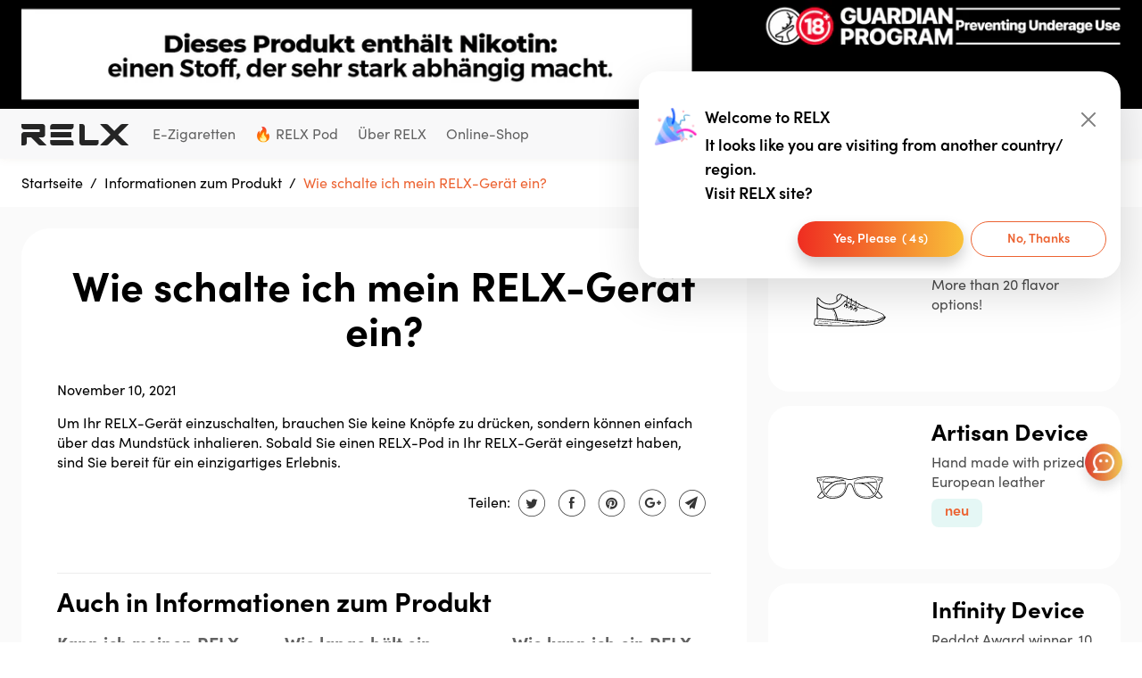

--- FILE ---
content_type: text/html; charset=utf-8
request_url: https://www.relxnow.de/blogs/informationen-zum-produkt/wie-schalte-ich-mein-relx-gerat-ein
body_size: 43860
content:
<!doctype html>
<html class='no-js' lang='de'>
  <head> <meta name='robots' content='index'><meta charset='utf-8'>
<!--
  <meta http-equiv="Content-Security-Policy" content="default-src https: 'unsafe-eval' 'unsafe-inline'; object-src 'none">
-->
<meta http-equiv='X-UA-Compatible' content='IE=edge'>
<meta
  name='viewport'
  content='width=device-width,initial-scale=1,minimum-scale=1.0,maximum-scale=3.0,viewport-fit=cover'
>
<meta name='theme-color' content=''>
<meta http-equiv='cleartype' content='on'>
<meta name='google-site-verification' content='9gjJ-xziCwhLKQ4Eyz9-TOR4r6wxo-QGfGfie3MGgIc'>


  <link rel='canonical' href='https://www.relxnow.de/blogs/informationen-zum-produkt/wie-schalte-ich-mein-relx-gerat-ein'>
  
<link rel='dns-prefetch' href='https://cdn.shopify.com'>
<link rel='dns-prefetch' href='https://relxnow.postaffiliatepro.com'>
<link rel='preconnect' href='https://cdn.shopify.com'>


<title>Wie schalte ich mein RELX-Gerät ein?
</title><meta name='description' content='Um Ihr RELX-Gerät einzuschalten, brauchen Sie keine Knöpfe zu drücken, sondern können einfach über das Mundstück inhalieren. Sobald Sie einen RELX-Pod in Ihr RELX-Gerät eingesetzt haben, sind Sie bereit für ein einzigartiges Erlebnis.'><meta property='og:site_name' content='RELXNOW Germany'>
<meta property='og:url' content='https://www.relxnow.de/blogs/informationen-zum-produkt/wie-schalte-ich-mein-relx-gerat-ein'>
<meta property='og:title' content='Wie schalte ich mein RELX-Gerät ein?'>
<meta property='og:type' content='article'>
<meta property='og:description' content='Um Ihr RELX-Gerät einzuschalten, brauchen Sie keine Knöpfe zu drücken, sondern können einfach über das Mundstück inhalieren. Sobald Sie einen RELX-Pod in Ihr RELX-Gerät eingesetzt haben, sind Sie bereit für ein einzigartiges Erlebnis.'>




<meta property='og:image' content='http://www.relxnow.de/cdn/shop/files/Logo.png?v=1666594111'>
  <meta
    property='og:image:secure_url'
    content='https://www.relxnow.de/cdn/shop/files/Logo.png?v=1666594111'
  >
  <meta property='og:image:width' content='1200'>
  <meta property='og:image:height' content='628'><meta name='twitter:card' content='summary_large_image'>
<meta name='twitter:title' content='Wie schalte ich mein RELX-Gerät ein?'>
<meta name='twitter:description' content='Um Ihr RELX-Gerät einzuschalten, brauchen Sie keine Knöpfe zu drücken, sondern können einfach über das Mundstück inhalieren. Sobald Sie einen RELX-Pod in Ihr RELX-Gerät eingesetzt haben, sind Sie bereit für ein einzigartiges Erlebnis.'>







 
   





      
  <link
  rel='preconnect'
  as='font'
  href='//www.relxnow.de/cdn/shop/t/8/assets/Sofia%20Pro%20Regular.otf?v=156549714148704538011752119320'
  crossorigin='anonymous'
>
<link
  rel='preconnect'
  as='font'
  href='//www.relxnow.de/cdn/shop/t/8/assets/Sofia%20Pro%20Semi%20Bold.otf?v=129237789445785032621752119320'
  crossorigin='anonymous'
>
<link
  rel='preconnect'
  as='font'
  href='//www.relxnow.de/cdn/shop/t/8/assets/Sofia%20Pro%20Bold.otf?v=111097906247256858071752119320'
  crossorigin='anonymous'
>
<style data-shopify>
  @font-face {
    font-family: 'Sofia Pro';
    font-weight: 400;
    src: url("//www.relxnow.de/cdn/shop/t/8/assets/Sofia%20Pro%20Regular.otf?v=156549714148704538011752119320");
    font-display: swap;
  }
  @font-face {
    font-family: 'Sofia Pro';
    font-weight: 600;
    src: url("//www.relxnow.de/cdn/shop/t/8/assets/Sofia%20Pro%20Semi%20Bold.otf?v=129237789445785032621752119320");
    font-display: swap;
  }
  @font-face {
    font-family: 'Sofia Pro';
    font-weight: 700;
    src: url("//www.relxnow.de/cdn/shop/t/8/assets/Sofia%20Pro%20Bold.otf?v=111097906247256858071752119320");
    font-display: swap;
  }
</style>
<link href="//www.relxnow.de/cdn/shop/t/8/assets/theme.min.css?v=82821854034825817001752119320" rel="stylesheet" type="text/css" media="all" />
<meta name="facebook-domain-verification" content="ygfmt0mk2xxo00grk71bxbn2tbketg">
<!-- Hotjar Tracking Code for https://relxnow.com -->
<script>
    (function(h,o,t,j,a,r){
        h.hj=h.hj||function(){(h.hj.q=h.hj.q||[]).push(arguments)};
        h._hjSettings={hjid:1181939,hjsv:6};
        a=o.getElementsByTagName('head')[0];
        r=o.createElement('script');r.async=1;
        r.src=t+h._hjSettings.hjid+j+h._hjSettings.hjsv;
        a.appendChild(r);
    })(window,document,'https://static.hotjar.com/c/hotjar-','.js?sv=');
</script>
<script>
    try {
        const searchObj = new URLSearchParams(window.self.location.search)
        const utm_source = searchObj.get('utm_source')
        const product_type = searchObj.get('product_type')
        if (utm_source) {
            window.sessionStorage.setItem('utm_source', utm_source)
        }
        if (product_type) {
            window.sessionStorage.setItem('product_type', product_type)
        }
    } catch (e) {
        console.log(e)
    }
</script>    
    <script>window.performance && window.performance.mark && window.performance.mark('shopify.content_for_header.start');</script><meta id="shopify-digital-wallet" name="shopify-digital-wallet" content="/60327493880/digital_wallets/dialog">
<link rel="alternate" type="application/atom+xml" title="Feed" href="/blogs/informationen-zum-produkt.atom" />
<script async="async" src="/checkouts/internal/preloads.js?locale=de-DE"></script>
<script id="shopify-features" type="application/json">{"accessToken":"ab6bc978bce03b678d8493931edcf8cf","betas":["rich-media-storefront-analytics"],"domain":"www.relxnow.de","predictiveSearch":true,"shopId":60327493880,"locale":"de"}</script>
<script>var Shopify = Shopify || {};
Shopify.shop = "relxnow-germany.myshopify.com";
Shopify.locale = "de";
Shopify.currency = {"active":"EUR","rate":"1.0"};
Shopify.country = "DE";
Shopify.theme = {"name":"theme-export-relxnow-com-ec-relx-4-5-10jul202","id":183301472638,"schema_name":"Relx","schema_version":"0.0.1","theme_store_id":null,"role":"main"};
Shopify.theme.handle = "null";
Shopify.theme.style = {"id":null,"handle":null};
Shopify.cdnHost = "www.relxnow.de/cdn";
Shopify.routes = Shopify.routes || {};
Shopify.routes.root = "/";</script>
<script type="module">!function(o){(o.Shopify=o.Shopify||{}).modules=!0}(window);</script>
<script>!function(o){function n(){var o=[];function n(){o.push(Array.prototype.slice.apply(arguments))}return n.q=o,n}var t=o.Shopify=o.Shopify||{};t.loadFeatures=n(),t.autoloadFeatures=n()}(window);</script>
<script id="shop-js-analytics" type="application/json">{"pageType":"article"}</script>
<script defer="defer" async type="module" src="//www.relxnow.de/cdn/shopifycloud/shop-js/modules/v2/client.init-shop-cart-sync_XknANqpX.de.esm.js"></script>
<script defer="defer" async type="module" src="//www.relxnow.de/cdn/shopifycloud/shop-js/modules/v2/chunk.common_DvdeXi9P.esm.js"></script>
<script type="module">
  await import("//www.relxnow.de/cdn/shopifycloud/shop-js/modules/v2/client.init-shop-cart-sync_XknANqpX.de.esm.js");
await import("//www.relxnow.de/cdn/shopifycloud/shop-js/modules/v2/chunk.common_DvdeXi9P.esm.js");

  window.Shopify.SignInWithShop?.initShopCartSync?.({"fedCMEnabled":true,"windoidEnabled":true});

</script>
<script>(function() {
  var isLoaded = false;
  function asyncLoad() {
    if (isLoaded) return;
    isLoaded = true;
    var urls = ["https:\/\/ecommplugins-scripts.trustpilot.com\/v2.1\/js\/header.min.js?settings=eyJrZXkiOiJjZ0JsQ0t1bGxiZ3NhVVdhIiwicyI6InNrdSJ9\u0026shop=relxnow-germany.myshopify.com","https:\/\/ecommplugins-trustboxsettings.trustpilot.com\/relxnow-germany.myshopify.com.js?settings=1648192198101\u0026shop=relxnow-germany.myshopify.com","https:\/\/widget.trustpilot.com\/bootstrap\/v5\/tp.widget.sync.bootstrap.min.js?shop=relxnow-germany.myshopify.com","https:\/\/chimpstatic.com\/mcjs-connected\/js\/users\/0d0d8a6b8571db8f097400651\/04dab248ee984bae8d2228715.js?shop=relxnow-germany.myshopify.com"];
    for (var i = 0; i < urls.length; i++) {
      var s = document.createElement('script');
      s.type = 'text/javascript';
      s.async = true;
      s.src = urls[i];
      var x = document.getElementsByTagName('script')[0];
      x.parentNode.insertBefore(s, x);
    }
  };
  if(window.attachEvent) {
    window.attachEvent('onload', asyncLoad);
  } else {
    window.addEventListener('load', asyncLoad, false);
  }
})();</script>
<script id="__st">var __st={"a":60327493880,"offset":3600,"reqid":"5674fa70-535c-4d72-b04d-7c603bdd9eff-1768872573","pageurl":"www.relxnow.de\/blogs\/informationen-zum-produkt\/wie-schalte-ich-mein-relx-gerat-ein","s":"articles-586833920248","u":"fb65a54a8c46","p":"article","rtyp":"article","rid":586833920248};</script>
<script>window.ShopifyPaypalV4VisibilityTracking = true;</script>
<script id="captcha-bootstrap">!function(){'use strict';const t='contact',e='account',n='new_comment',o=[[t,t],['blogs',n],['comments',n],[t,'customer']],c=[[e,'customer_login'],[e,'guest_login'],[e,'recover_customer_password'],[e,'create_customer']],r=t=>t.map((([t,e])=>`form[action*='/${t}']:not([data-nocaptcha='true']) input[name='form_type'][value='${e}']`)).join(','),a=t=>()=>t?[...document.querySelectorAll(t)].map((t=>t.form)):[];function s(){const t=[...o],e=r(t);return a(e)}const i='password',u='form_key',d=['recaptcha-v3-token','g-recaptcha-response','h-captcha-response',i],f=()=>{try{return window.sessionStorage}catch{return}},m='__shopify_v',_=t=>t.elements[u];function p(t,e,n=!1){try{const o=window.sessionStorage,c=JSON.parse(o.getItem(e)),{data:r}=function(t){const{data:e,action:n}=t;return t[m]||n?{data:e,action:n}:{data:t,action:n}}(c);for(const[e,n]of Object.entries(r))t.elements[e]&&(t.elements[e].value=n);n&&o.removeItem(e)}catch(o){console.error('form repopulation failed',{error:o})}}const l='form_type',E='cptcha';function T(t){t.dataset[E]=!0}const w=window,h=w.document,L='Shopify',v='ce_forms',y='captcha';let A=!1;((t,e)=>{const n=(g='f06e6c50-85a8-45c8-87d0-21a2b65856fe',I='https://cdn.shopify.com/shopifycloud/storefront-forms-hcaptcha/ce_storefront_forms_captcha_hcaptcha.v1.5.2.iife.js',D={infoText:'Durch hCaptcha geschützt',privacyText:'Datenschutz',termsText:'Allgemeine Geschäftsbedingungen'},(t,e,n)=>{const o=w[L][v],c=o.bindForm;if(c)return c(t,g,e,D).then(n);var r;o.q.push([[t,g,e,D],n]),r=I,A||(h.body.append(Object.assign(h.createElement('script'),{id:'captcha-provider',async:!0,src:r})),A=!0)});var g,I,D;w[L]=w[L]||{},w[L][v]=w[L][v]||{},w[L][v].q=[],w[L][y]=w[L][y]||{},w[L][y].protect=function(t,e){n(t,void 0,e),T(t)},Object.freeze(w[L][y]),function(t,e,n,w,h,L){const[v,y,A,g]=function(t,e,n){const i=e?o:[],u=t?c:[],d=[...i,...u],f=r(d),m=r(i),_=r(d.filter((([t,e])=>n.includes(e))));return[a(f),a(m),a(_),s()]}(w,h,L),I=t=>{const e=t.target;return e instanceof HTMLFormElement?e:e&&e.form},D=t=>v().includes(t);t.addEventListener('submit',(t=>{const e=I(t);if(!e)return;const n=D(e)&&!e.dataset.hcaptchaBound&&!e.dataset.recaptchaBound,o=_(e),c=g().includes(e)&&(!o||!o.value);(n||c)&&t.preventDefault(),c&&!n&&(function(t){try{if(!f())return;!function(t){const e=f();if(!e)return;const n=_(t);if(!n)return;const o=n.value;o&&e.removeItem(o)}(t);const e=Array.from(Array(32),(()=>Math.random().toString(36)[2])).join('');!function(t,e){_(t)||t.append(Object.assign(document.createElement('input'),{type:'hidden',name:u})),t.elements[u].value=e}(t,e),function(t,e){const n=f();if(!n)return;const o=[...t.querySelectorAll(`input[type='${i}']`)].map((({name:t})=>t)),c=[...d,...o],r={};for(const[a,s]of new FormData(t).entries())c.includes(a)||(r[a]=s);n.setItem(e,JSON.stringify({[m]:1,action:t.action,data:r}))}(t,e)}catch(e){console.error('failed to persist form',e)}}(e),e.submit())}));const S=(t,e)=>{t&&!t.dataset[E]&&(n(t,e.some((e=>e===t))),T(t))};for(const o of['focusin','change'])t.addEventListener(o,(t=>{const e=I(t);D(e)&&S(e,y())}));const B=e.get('form_key'),M=e.get(l),P=B&&M;t.addEventListener('DOMContentLoaded',(()=>{const t=y();if(P)for(const e of t)e.elements[l].value===M&&p(e,B);[...new Set([...A(),...v().filter((t=>'true'===t.dataset.shopifyCaptcha))])].forEach((e=>S(e,t)))}))}(h,new URLSearchParams(w.location.search),n,t,e,['guest_login'])})(!0,!0)}();</script>
<script integrity="sha256-4kQ18oKyAcykRKYeNunJcIwy7WH5gtpwJnB7kiuLZ1E=" data-source-attribution="shopify.loadfeatures" defer="defer" src="//www.relxnow.de/cdn/shopifycloud/storefront/assets/storefront/load_feature-a0a9edcb.js" crossorigin="anonymous"></script>
<script data-source-attribution="shopify.dynamic_checkout.dynamic.init">var Shopify=Shopify||{};Shopify.PaymentButton=Shopify.PaymentButton||{isStorefrontPortableWallets:!0,init:function(){window.Shopify.PaymentButton.init=function(){};var t=document.createElement("script");t.src="https://www.relxnow.de/cdn/shopifycloud/portable-wallets/latest/portable-wallets.de.js",t.type="module",document.head.appendChild(t)}};
</script>
<script data-source-attribution="shopify.dynamic_checkout.buyer_consent">
  function portableWalletsHideBuyerConsent(e){var t=document.getElementById("shopify-buyer-consent"),n=document.getElementById("shopify-subscription-policy-button");t&&n&&(t.classList.add("hidden"),t.setAttribute("aria-hidden","true"),n.removeEventListener("click",e))}function portableWalletsShowBuyerConsent(e){var t=document.getElementById("shopify-buyer-consent"),n=document.getElementById("shopify-subscription-policy-button");t&&n&&(t.classList.remove("hidden"),t.removeAttribute("aria-hidden"),n.addEventListener("click",e))}window.Shopify?.PaymentButton&&(window.Shopify.PaymentButton.hideBuyerConsent=portableWalletsHideBuyerConsent,window.Shopify.PaymentButton.showBuyerConsent=portableWalletsShowBuyerConsent);
</script>
<script data-source-attribution="shopify.dynamic_checkout.cart.bootstrap">document.addEventListener("DOMContentLoaded",(function(){function t(){return document.querySelector("shopify-accelerated-checkout-cart, shopify-accelerated-checkout")}if(t())Shopify.PaymentButton.init();else{new MutationObserver((function(e,n){t()&&(Shopify.PaymentButton.init(),n.disconnect())})).observe(document.body,{childList:!0,subtree:!0})}}));
</script>

<script>window.performance && window.performance.mark && window.performance.mark('shopify.content_for_header.end');</script>
   
  <link href="https://monorail-edge.shopifysvc.com" rel="dns-prefetch">
<script>(function(){if ("sendBeacon" in navigator && "performance" in window) {try {var session_token_from_headers = performance.getEntriesByType('navigation')[0].serverTiming.find(x => x.name == '_s').description;} catch {var session_token_from_headers = undefined;}var session_cookie_matches = document.cookie.match(/_shopify_s=([^;]*)/);var session_token_from_cookie = session_cookie_matches && session_cookie_matches.length === 2 ? session_cookie_matches[1] : "";var session_token = session_token_from_headers || session_token_from_cookie || "";function handle_abandonment_event(e) {var entries = performance.getEntries().filter(function(entry) {return /monorail-edge.shopifysvc.com/.test(entry.name);});if (!window.abandonment_tracked && entries.length === 0) {window.abandonment_tracked = true;var currentMs = Date.now();var navigation_start = performance.timing.navigationStart;var payload = {shop_id: 60327493880,url: window.location.href,navigation_start,duration: currentMs - navigation_start,session_token,page_type: "article"};window.navigator.sendBeacon("https://monorail-edge.shopifysvc.com/v1/produce", JSON.stringify({schema_id: "online_store_buyer_site_abandonment/1.1",payload: payload,metadata: {event_created_at_ms: currentMs,event_sent_at_ms: currentMs}}));}}window.addEventListener('pagehide', handle_abandonment_event);}}());</script>
<script id="web-pixels-manager-setup">(function e(e,d,r,n,o){if(void 0===o&&(o={}),!Boolean(null===(a=null===(i=window.Shopify)||void 0===i?void 0:i.analytics)||void 0===a?void 0:a.replayQueue)){var i,a;window.Shopify=window.Shopify||{};var t=window.Shopify;t.analytics=t.analytics||{};var s=t.analytics;s.replayQueue=[],s.publish=function(e,d,r){return s.replayQueue.push([e,d,r]),!0};try{self.performance.mark("wpm:start")}catch(e){}var l=function(){var e={modern:/Edge?\/(1{2}[4-9]|1[2-9]\d|[2-9]\d{2}|\d{4,})\.\d+(\.\d+|)|Firefox\/(1{2}[4-9]|1[2-9]\d|[2-9]\d{2}|\d{4,})\.\d+(\.\d+|)|Chrom(ium|e)\/(9{2}|\d{3,})\.\d+(\.\d+|)|(Maci|X1{2}).+ Version\/(15\.\d+|(1[6-9]|[2-9]\d|\d{3,})\.\d+)([,.]\d+|)( \(\w+\)|)( Mobile\/\w+|) Safari\/|Chrome.+OPR\/(9{2}|\d{3,})\.\d+\.\d+|(CPU[ +]OS|iPhone[ +]OS|CPU[ +]iPhone|CPU IPhone OS|CPU iPad OS)[ +]+(15[._]\d+|(1[6-9]|[2-9]\d|\d{3,})[._]\d+)([._]\d+|)|Android:?[ /-](13[3-9]|1[4-9]\d|[2-9]\d{2}|\d{4,})(\.\d+|)(\.\d+|)|Android.+Firefox\/(13[5-9]|1[4-9]\d|[2-9]\d{2}|\d{4,})\.\d+(\.\d+|)|Android.+Chrom(ium|e)\/(13[3-9]|1[4-9]\d|[2-9]\d{2}|\d{4,})\.\d+(\.\d+|)|SamsungBrowser\/([2-9]\d|\d{3,})\.\d+/,legacy:/Edge?\/(1[6-9]|[2-9]\d|\d{3,})\.\d+(\.\d+|)|Firefox\/(5[4-9]|[6-9]\d|\d{3,})\.\d+(\.\d+|)|Chrom(ium|e)\/(5[1-9]|[6-9]\d|\d{3,})\.\d+(\.\d+|)([\d.]+$|.*Safari\/(?![\d.]+ Edge\/[\d.]+$))|(Maci|X1{2}).+ Version\/(10\.\d+|(1[1-9]|[2-9]\d|\d{3,})\.\d+)([,.]\d+|)( \(\w+\)|)( Mobile\/\w+|) Safari\/|Chrome.+OPR\/(3[89]|[4-9]\d|\d{3,})\.\d+\.\d+|(CPU[ +]OS|iPhone[ +]OS|CPU[ +]iPhone|CPU IPhone OS|CPU iPad OS)[ +]+(10[._]\d+|(1[1-9]|[2-9]\d|\d{3,})[._]\d+)([._]\d+|)|Android:?[ /-](13[3-9]|1[4-9]\d|[2-9]\d{2}|\d{4,})(\.\d+|)(\.\d+|)|Mobile Safari.+OPR\/([89]\d|\d{3,})\.\d+\.\d+|Android.+Firefox\/(13[5-9]|1[4-9]\d|[2-9]\d{2}|\d{4,})\.\d+(\.\d+|)|Android.+Chrom(ium|e)\/(13[3-9]|1[4-9]\d|[2-9]\d{2}|\d{4,})\.\d+(\.\d+|)|Android.+(UC? ?Browser|UCWEB|U3)[ /]?(15\.([5-9]|\d{2,})|(1[6-9]|[2-9]\d|\d{3,})\.\d+)\.\d+|SamsungBrowser\/(5\.\d+|([6-9]|\d{2,})\.\d+)|Android.+MQ{2}Browser\/(14(\.(9|\d{2,})|)|(1[5-9]|[2-9]\d|\d{3,})(\.\d+|))(\.\d+|)|K[Aa][Ii]OS\/(3\.\d+|([4-9]|\d{2,})\.\d+)(\.\d+|)/},d=e.modern,r=e.legacy,n=navigator.userAgent;return n.match(d)?"modern":n.match(r)?"legacy":"unknown"}(),u="modern"===l?"modern":"legacy",c=(null!=n?n:{modern:"",legacy:""})[u],f=function(e){return[e.baseUrl,"/wpm","/b",e.hashVersion,"modern"===e.buildTarget?"m":"l",".js"].join("")}({baseUrl:d,hashVersion:r,buildTarget:u}),m=function(e){var d=e.version,r=e.bundleTarget,n=e.surface,o=e.pageUrl,i=e.monorailEndpoint;return{emit:function(e){var a=e.status,t=e.errorMsg,s=(new Date).getTime(),l=JSON.stringify({metadata:{event_sent_at_ms:s},events:[{schema_id:"web_pixels_manager_load/3.1",payload:{version:d,bundle_target:r,page_url:o,status:a,surface:n,error_msg:t},metadata:{event_created_at_ms:s}}]});if(!i)return console&&console.warn&&console.warn("[Web Pixels Manager] No Monorail endpoint provided, skipping logging."),!1;try{return self.navigator.sendBeacon.bind(self.navigator)(i,l)}catch(e){}var u=new XMLHttpRequest;try{return u.open("POST",i,!0),u.setRequestHeader("Content-Type","text/plain"),u.send(l),!0}catch(e){return console&&console.warn&&console.warn("[Web Pixels Manager] Got an unhandled error while logging to Monorail."),!1}}}}({version:r,bundleTarget:l,surface:e.surface,pageUrl:self.location.href,monorailEndpoint:e.monorailEndpoint});try{o.browserTarget=l,function(e){var d=e.src,r=e.async,n=void 0===r||r,o=e.onload,i=e.onerror,a=e.sri,t=e.scriptDataAttributes,s=void 0===t?{}:t,l=document.createElement("script"),u=document.querySelector("head"),c=document.querySelector("body");if(l.async=n,l.src=d,a&&(l.integrity=a,l.crossOrigin="anonymous"),s)for(var f in s)if(Object.prototype.hasOwnProperty.call(s,f))try{l.dataset[f]=s[f]}catch(e){}if(o&&l.addEventListener("load",o),i&&l.addEventListener("error",i),u)u.appendChild(l);else{if(!c)throw new Error("Did not find a head or body element to append the script");c.appendChild(l)}}({src:f,async:!0,onload:function(){if(!function(){var e,d;return Boolean(null===(d=null===(e=window.Shopify)||void 0===e?void 0:e.analytics)||void 0===d?void 0:d.initialized)}()){var d=window.webPixelsManager.init(e)||void 0;if(d){var r=window.Shopify.analytics;r.replayQueue.forEach((function(e){var r=e[0],n=e[1],o=e[2];d.publishCustomEvent(r,n,o)})),r.replayQueue=[],r.publish=d.publishCustomEvent,r.visitor=d.visitor,r.initialized=!0}}},onerror:function(){return m.emit({status:"failed",errorMsg:"".concat(f," has failed to load")})},sri:function(e){var d=/^sha384-[A-Za-z0-9+/=]+$/;return"string"==typeof e&&d.test(e)}(c)?c:"",scriptDataAttributes:o}),m.emit({status:"loading"})}catch(e){m.emit({status:"failed",errorMsg:(null==e?void 0:e.message)||"Unknown error"})}}})({shopId: 60327493880,storefrontBaseUrl: "https://www.relxnow.de",extensionsBaseUrl: "https://extensions.shopifycdn.com/cdn/shopifycloud/web-pixels-manager",monorailEndpoint: "https://monorail-edge.shopifysvc.com/unstable/produce_batch",surface: "storefront-renderer",enabledBetaFlags: ["2dca8a86"],webPixelsConfigList: [{"id":"2417099134","configuration":"{\"hashed_organization_id\":\"a0f6b4bb5e6ed09144c98d6b72c833f8_v1\",\"app_key\":\"relxnow-germany\",\"allow_collect_personal_data\":\"true\"}","eventPayloadVersion":"v1","runtimeContext":"STRICT","scriptVersion":"c3e64302e4c6a915b615bb03ddf3784a","type":"APP","apiClientId":111542,"privacyPurposes":["ANALYTICS","MARKETING","SALE_OF_DATA"],"dataSharingAdjustments":{"protectedCustomerApprovalScopes":["read_customer_address","read_customer_email","read_customer_name","read_customer_personal_data","read_customer_phone"]}},{"id":"shopify-app-pixel","configuration":"{}","eventPayloadVersion":"v1","runtimeContext":"STRICT","scriptVersion":"0450","apiClientId":"shopify-pixel","type":"APP","privacyPurposes":["ANALYTICS","MARKETING"]},{"id":"shopify-custom-pixel","eventPayloadVersion":"v1","runtimeContext":"LAX","scriptVersion":"0450","apiClientId":"shopify-pixel","type":"CUSTOM","privacyPurposes":["ANALYTICS","MARKETING"]}],isMerchantRequest: false,initData: {"shop":{"name":"RELXNOW Germany","paymentSettings":{"currencyCode":"EUR"},"myshopifyDomain":"relxnow-germany.myshopify.com","countryCode":"DE","storefrontUrl":"https:\/\/www.relxnow.de"},"customer":null,"cart":null,"checkout":null,"productVariants":[],"purchasingCompany":null},},"https://www.relxnow.de/cdn","fcfee988w5aeb613cpc8e4bc33m6693e112",{"modern":"","legacy":""},{"shopId":"60327493880","storefrontBaseUrl":"https:\/\/www.relxnow.de","extensionBaseUrl":"https:\/\/extensions.shopifycdn.com\/cdn\/shopifycloud\/web-pixels-manager","surface":"storefront-renderer","enabledBetaFlags":"[\"2dca8a86\"]","isMerchantRequest":"false","hashVersion":"fcfee988w5aeb613cpc8e4bc33m6693e112","publish":"custom","events":"[[\"page_viewed\",{}]]"});</script><script>
  window.ShopifyAnalytics = window.ShopifyAnalytics || {};
  window.ShopifyAnalytics.meta = window.ShopifyAnalytics.meta || {};
  window.ShopifyAnalytics.meta.currency = 'EUR';
  var meta = {"page":{"pageType":"article","resourceType":"article","resourceId":586833920248,"requestId":"5674fa70-535c-4d72-b04d-7c603bdd9eff-1768872573"}};
  for (var attr in meta) {
    window.ShopifyAnalytics.meta[attr] = meta[attr];
  }
</script>
<script class="analytics">
  (function () {
    var customDocumentWrite = function(content) {
      var jquery = null;

      if (window.jQuery) {
        jquery = window.jQuery;
      } else if (window.Checkout && window.Checkout.$) {
        jquery = window.Checkout.$;
      }

      if (jquery) {
        jquery('body').append(content);
      }
    };

    var hasLoggedConversion = function(token) {
      if (token) {
        return document.cookie.indexOf('loggedConversion=' + token) !== -1;
      }
      return false;
    }

    var setCookieIfConversion = function(token) {
      if (token) {
        var twoMonthsFromNow = new Date(Date.now());
        twoMonthsFromNow.setMonth(twoMonthsFromNow.getMonth() + 2);

        document.cookie = 'loggedConversion=' + token + '; expires=' + twoMonthsFromNow;
      }
    }

    var trekkie = window.ShopifyAnalytics.lib = window.trekkie = window.trekkie || [];
    if (trekkie.integrations) {
      return;
    }
    trekkie.methods = [
      'identify',
      'page',
      'ready',
      'track',
      'trackForm',
      'trackLink'
    ];
    trekkie.factory = function(method) {
      return function() {
        var args = Array.prototype.slice.call(arguments);
        args.unshift(method);
        trekkie.push(args);
        return trekkie;
      };
    };
    for (var i = 0; i < trekkie.methods.length; i++) {
      var key = trekkie.methods[i];
      trekkie[key] = trekkie.factory(key);
    }
    trekkie.load = function(config) {
      trekkie.config = config || {};
      trekkie.config.initialDocumentCookie = document.cookie;
      var first = document.getElementsByTagName('script')[0];
      var script = document.createElement('script');
      script.type = 'text/javascript';
      script.onerror = function(e) {
        var scriptFallback = document.createElement('script');
        scriptFallback.type = 'text/javascript';
        scriptFallback.onerror = function(error) {
                var Monorail = {
      produce: function produce(monorailDomain, schemaId, payload) {
        var currentMs = new Date().getTime();
        var event = {
          schema_id: schemaId,
          payload: payload,
          metadata: {
            event_created_at_ms: currentMs,
            event_sent_at_ms: currentMs
          }
        };
        return Monorail.sendRequest("https://" + monorailDomain + "/v1/produce", JSON.stringify(event));
      },
      sendRequest: function sendRequest(endpointUrl, payload) {
        // Try the sendBeacon API
        if (window && window.navigator && typeof window.navigator.sendBeacon === 'function' && typeof window.Blob === 'function' && !Monorail.isIos12()) {
          var blobData = new window.Blob([payload], {
            type: 'text/plain'
          });

          if (window.navigator.sendBeacon(endpointUrl, blobData)) {
            return true;
          } // sendBeacon was not successful

        } // XHR beacon

        var xhr = new XMLHttpRequest();

        try {
          xhr.open('POST', endpointUrl);
          xhr.setRequestHeader('Content-Type', 'text/plain');
          xhr.send(payload);
        } catch (e) {
          console.log(e);
        }

        return false;
      },
      isIos12: function isIos12() {
        return window.navigator.userAgent.lastIndexOf('iPhone; CPU iPhone OS 12_') !== -1 || window.navigator.userAgent.lastIndexOf('iPad; CPU OS 12_') !== -1;
      }
    };
    Monorail.produce('monorail-edge.shopifysvc.com',
      'trekkie_storefront_load_errors/1.1',
      {shop_id: 60327493880,
      theme_id: 183301472638,
      app_name: "storefront",
      context_url: window.location.href,
      source_url: "//www.relxnow.de/cdn/s/trekkie.storefront.cd680fe47e6c39ca5d5df5f0a32d569bc48c0f27.min.js"});

        };
        scriptFallback.async = true;
        scriptFallback.src = '//www.relxnow.de/cdn/s/trekkie.storefront.cd680fe47e6c39ca5d5df5f0a32d569bc48c0f27.min.js';
        first.parentNode.insertBefore(scriptFallback, first);
      };
      script.async = true;
      script.src = '//www.relxnow.de/cdn/s/trekkie.storefront.cd680fe47e6c39ca5d5df5f0a32d569bc48c0f27.min.js';
      first.parentNode.insertBefore(script, first);
    };
    trekkie.load(
      {"Trekkie":{"appName":"storefront","development":false,"defaultAttributes":{"shopId":60327493880,"isMerchantRequest":null,"themeId":183301472638,"themeCityHash":"8384079372551176593","contentLanguage":"de","currency":"EUR"},"isServerSideCookieWritingEnabled":true,"monorailRegion":"shop_domain","enabledBetaFlags":["65f19447"]},"Session Attribution":{},"S2S":{"facebookCapiEnabled":false,"source":"trekkie-storefront-renderer","apiClientId":580111}}
    );

    var loaded = false;
    trekkie.ready(function() {
      if (loaded) return;
      loaded = true;

      window.ShopifyAnalytics.lib = window.trekkie;

      var originalDocumentWrite = document.write;
      document.write = customDocumentWrite;
      try { window.ShopifyAnalytics.merchantGoogleAnalytics.call(this); } catch(error) {};
      document.write = originalDocumentWrite;

      window.ShopifyAnalytics.lib.page(null,{"pageType":"article","resourceType":"article","resourceId":586833920248,"requestId":"5674fa70-535c-4d72-b04d-7c603bdd9eff-1768872573","shopifyEmitted":true});

      var match = window.location.pathname.match(/checkouts\/(.+)\/(thank_you|post_purchase)/)
      var token = match? match[1]: undefined;
      if (!hasLoggedConversion(token)) {
        setCookieIfConversion(token);
        
      }
    });


        var eventsListenerScript = document.createElement('script');
        eventsListenerScript.async = true;
        eventsListenerScript.src = "//www.relxnow.de/cdn/shopifycloud/storefront/assets/shop_events_listener-3da45d37.js";
        document.getElementsByTagName('head')[0].appendChild(eventsListenerScript);

})();</script>
<script
  defer
  src="https://www.relxnow.de/cdn/shopifycloud/perf-kit/shopify-perf-kit-3.0.4.min.js"
  data-application="storefront-renderer"
  data-shop-id="60327493880"
  data-render-region="gcp-us-east1"
  data-page-type="article"
  data-theme-instance-id="183301472638"
  data-theme-name="Relx"
  data-theme-version="0.0.1"
  data-monorail-region="shop_domain"
  data-resource-timing-sampling-rate="10"
  data-shs="true"
  data-shs-beacon="true"
  data-shs-export-with-fetch="true"
  data-shs-logs-sample-rate="1"
  data-shs-beacon-endpoint="https://www.relxnow.de/api/collect"
></script>
</head>

  <body data-template='article'>
 <link rel="preload" href="//www.relxnow.de/cdn/shop/t/8/assets/bloggy-style-index.min.css?v=181606464012592352201752119313" as="style" onload="this.onload=null;this.rel='stylesheet'">
 <div id="shopify-section-age-modal-mask" class="shopify-section global-age-modal-mask">

</div><style data-shopify>
  .region-selector .national-flag {
    width: 24px;
    height: 16px;
    background-size: 96px 96px;
    background-image: url(//www.relxnow.de/cdn/shop/t/8/assets/sprites-misc-sprites.png?v=135003683205307341771752119320);
  }
  @media (-webkit-min-device-pixel-ratio: 2), (min-resolution: 192dpi) {
    .region-selector .national-flag {
        background-image:url(//www.relxnow.de/cdn/shop/t/8/assets/sprites-misc-sprites2x.png?v=124375785445790337731752119320);
    }
  }
  .region-selector .au {
    background-position: -24px 0px;
  }

  .region-selector .ca {
    background-position: -24px -48px;
  }

  .region-selector .co {
    background-position: 0px -16px;
  }

  .region-selector .cz {
    background-position: -24px -16px;
  }

  .region-selector .de {
    background-position: 0px -32px;
  }

  .region-selector .es {
    background-position: -24px -32px;
  }

  .region-selector .fr {
    background-position: -48px 0px;
  }

  .region-selector .global {
    background-position: -48px -16px;
  }

  .region-selector .id {
    background-position: -48px -32px;
  }

  .region-selector .it {
    background-position: 0px -48px;
  }

  .region-selector .my {
    background-position: 0px 0px;
  }

  .region-selector .pe {
    background-position: -48px -48px;
  }

  .region-selector .ph {
    background-position: -72px 0px;
  }

  .region-selector .pk {
    background-position: -72px -16px;
  }

  .region-selector .py {
    background-position: -72px -32px;
  }

  .region-selector .rs {
    background-position: -72px -48px;
  }

  .region-selector .ru {
    background-position: 0px -64px;
  }

  .region-selector .ua {
    background-position: -24px -64px;
  }

  .region-selector .uk {
    background-position: -48px -64px;
  }

  .region-selector .uy {
    background-position: -72px -64px;
  }

  .region-selector .au {
    background-position: -24px 0px;
  }

  .region-selector .ca {
    background-position: -24px -48px;
  }

  .region-selector .co {
    background-position: 0px -16px;
  }

  .region-selector .cz {
    background-position: -24px -16px;
  }

  .region-selector .de {
    background-position: 0px -32px;
  }

  .region-selector .es {
    background-position: -24px -32px;
  }

  .region-selector .fr {
    background-position: -48px 0px;
  }

  .region-selector .global {
    background-position: -48px -16px;
  }

  .region-selector .id {
    background-position: -48px -32px;
  }

  .region-selector .it {
    background-position: 0px -48px;
  }

  .region-selector .my {
    background-position: 0px 0px;
  }

  .region-selector .pe {
    background-position: -48px -48px;
  }

  .region-selector .ph {
    background-position: -72px 0px;
  }

  .region-selector .pk {
    background-position: -72px -16px;
  }

  .region-selector .py {
    background-position: -72px -32px;
  }

  .region-selector .rs {
    background-position: -72px -48px;
  }

  .region-selector .ru {
    background-position: 0px -64px;
  }

  .region-selector .ua {
    background-position: -24px -64px;
  }

  .region-selector .uk {
    background-position: -48px -64px;
  }

  .region-selector .uy {
    background-position: -72px -64px;
  }

  .region-selector .za {
    background-position: 0px -80px;
  }
  .region-selector .eg {
    background-position: -24px -80px;
  }
  .region-selector .new-ph {
    background-position: -72px 0px;
  }
  .region-selector .new-uk {
    background-position: -48px -64px;
  }
  .region-selector .ae {
    background-position: -48px -80px;
  }
  .region-selector .nz {
    background-position: -72px -80px;
  }
</style>
<div class="as-pc-flag d-md-none"></div>
<div
  id='custom-variant'
  
></div>
 <input id='open-coupon-feature' type='hidden' name='open-coupon-feature' value='true'><input class="as-refferal-exposure-index" id='open-referral-input' type='hidden' name='open-referral-input' value='true'>
  

<input id='login_url' type='hidden' value='/account/login'><input
  id='as-shop-domain'
  type='hidden'
  value='www.relxnow.de'
  data-wg-notranslate='manual'
><input
  id='customer-current-store'
  type='hidden'
  name='customer-current-store'
  value='de'
><input
    id='customer-return-to-url'
    type='hidden'
    name='customer-return-to-url'
    value='https://www.relxnow.de/blogs/informationen-zum-produkt/wie-schalte-ich-mein-relx-gerat-ein'
  ><div id="shopify-section-redirect-store" class="shopify-section relx-layout as-redirect-store-container"><redirect-stores  data-country-mapping="KZ,UZ,KG,TJ,BY,AZ,AM,GE,UA:RU;"
  class='  d-none '>
  <section class='as-redirect-store redirect-store hide'>
    <div
      class='alert alert-dismissible fade show alert-light mb-0 px-0 redirect-store rounded-0 border-0 shadow-lg as-alert-wrap'
      role='alert'
    >
      <div class='container'>
        <div class='row align-items-center justify-content-between position-sm-relative'>
          <div class='col-auto col-md-5 mr-auto'>
            <p class='mb-0 text-white'>Wählen Sie Ihr Land oder Ihre Region.</p>
          </div>

          <div class='col-11 col-md-6 justify-content-between justify-content-lg-end d-flex order-2 order-lg-1 mt-1 mt-lg-0 align-items-center pr-md-0'>
            

            <div class='col-11 col-md-6 justify-content-between justify-content-lg-end d-flex order-2 order-lg-1 mt-1 mt-lg-0 align-items-center pr-md-0'>
              <div class='dropdown-wrap as-dropdown-wrap col-12 position-relative me-2 me-md-2 px-3 me-sm-7'>
                <div class='d-flex justify-content-start dropdown-btn align-items-center as-redirect-store-dropdown-btn'>
                  <!--
                    <span class="">
                      <svg width="18" height="18" viewbox="0 0 18 18" fill="none" xmlns="http://www.w3.org/2000/svg">
                        <path d="M4.35 9.7C3.90817 9.36863 3.28137 9.45817 2.95 9.9C2.61863 10.3418 2.70817 10.9686 3.15 11.3L4.35 9.7ZM14.274 5.13324C14.6237 4.70579 14.5607 4.07577 14.1332 3.72604C13.7058 3.37632 13.0758 3.43932 12.726 3.86676L14.274 5.13324ZM6.75 12.75L6.15 13.55C6.57869 13.8715 7.18463 13.798 7.52396 13.3832L6.75 12.75ZM3.15 11.3L6.15 13.55L7.35 11.95L4.35 9.7L3.15 11.3ZM7.52396 13.3832L14.274 5.13324L12.726 3.86676L5.97604 12.1168L7.52396 13.3832Z" fill="white"/>
                      </svg>
                    </span>
                  -->

                  <div class='flex-fill dropdown px-0 col-1'>
                    <button
                      class='as-dropdown-value btn border-0 dropdown-value-wrap py-0 text-overflow-ellipsis text-start w-100 px-2 shadow-none fw-bold'
                      type='button'
                    >
                      Wählen Sie Ihr Land oder Region
                    </button>
                  </div>

                  <span class='arrows-icon text-white'>
                    <svg fill="none" height="18" viewBox="0 0 18 18" width="18" xmlns="http://www.w3.org/2000/svg"><path d="m15 6-6 6-6-6" stroke="currentColor" stroke-linecap="round" stroke-linejoin="round" stroke-width="2"/></svg>

                  </span>
                </div>

                <ul
                  aria-labelledby='redirect-store-dropdown'
                  class='dropdown-list border-0 position-absolute w-100 as-dropdown-lists px-3 mb-0 py-2'
                  style='z-index: 10;'
                >
                  <li class='mb-0'>
  <a
    class='as-alternative-store dropdown-item fw-bold cursor-pointer '
    data-code='global'
    href='https://relxnow.com?jump=true'
  >Global</a>
</li>
                  <li class='mb-0'>
  <a
    class='as-alternative-store dropdown-item fw-bold cursor-pointer '
    data-code='au'
    href='https://relxnow.com.au?jump=true'
  >Australia</a>
</li>
                  <li class='mb-0'>
  <a
    class='as-alternative-store dropdown-item fw-bold cursor-pointer '
    data-code='ca'
    href='https://ca.relxnow.com?jump=true'
  >Canada</a>
</li>
                  <li class='mb-0'>
  <a
    class='as-alternative-store dropdown-item fw-bold cursor-pointer '
    data-code='co'
    href='https://relxnow.co?jump=true'
  >Colombia</a>
</li>
                  <li class='mb-0'>
  <a
    class='as-alternative-store dropdown-item fw-bold cursor-pointer '
    data-code='cz'
    href='https://www.relx.cz?jump=true'
  >Czech</a>
</li>
                  <li class='mb-0'>
  <a
    class='as-alternative-store dropdown-item fw-bold cursor-pointer '
    data-code='eg'
    href='https://relxnow.eg?jump=true'
  >Egypt</a>
</li>
                  <li class='mb-0'>
  <a
    class='as-alternative-store dropdown-item fw-bold cursor-pointer '
    data-code='fr'
    href='https://relxnow.fr?jump=true'
  >France</a>
</li>
                  
                  <li class='mb-0'>
  <a
    class='as-alternative-store dropdown-item fw-bold cursor-pointer '
    data-code='id'
    href='https://relxnow.co.id?jump=true'
  >Indonesia</a>
</li>
                  <li class='mb-0'>
  <a
    class='as-alternative-store dropdown-item fw-bold cursor-pointer '
    data-code='it'
    href='https://relxshop.it?jump=true'
  >Italy</a>
</li>
                  
                  <li class='mb-0'>
  <a
    class='as-alternative-store dropdown-item fw-bold cursor-pointer '
    data-code='nz'
    href='https://relxnow.co.nz?jump=true'
  >New Zealand</a>
</li>
                  
                  
                  
                  <li class='mb-0'>
  <a
    class='as-alternative-store dropdown-item fw-bold cursor-pointer '
    data-code='ph'
    href='https://relxnow.ph?jump=true'
  >Philippines</a>
</li>
                  <li class='mb-0'>
  <a
    class='as-alternative-store dropdown-item fw-bold cursor-pointer '
    data-code='rs'
    href='https://relxshop.rs?jump=true'
  >Serbia</a>
</li>
                  
                  <li class='mb-0'>
  <a
    class='as-alternative-store dropdown-item fw-bold cursor-pointer '
    data-code='es'
    href='https://relxnow.es?jump=true'
  >Spain</a>
</li>
                  
                  
                  <li class='mb-0'>
  <a
    class='as-alternative-store dropdown-item fw-bold cursor-pointer '
    data-code='uk'
    href='https://relxnow.co.uk?jump=true'
  >United Kingdom</a>
</li>

                  <!--
                    <li class='mb-0'>
  <a
    class='as-alternative-store dropdown-item fw-bold cursor-pointer '
    data-code='ru'
    href='https://relxnow.ru?jump=true'
  >Russia</a>
</li>
                  -->
                
                  <!--
                    <li class='mb-0'>
  <a
    class='as-alternative-store dropdown-item fw-bold cursor-pointer '
    data-code='sa'
    href='https://relx-ksa.myshopify.com?jump=true'
  >Saudi Arabia</a>
</li>
                  -->
                 
                 
                  <!--
                    <li class="mb-0">
                      <span class="as-alternative-store dropdown-item fw-bold cursor-pointer" data-code="ca">Canada</span>
                    </li>
                  -->
                  <!--
                    <li class="mb-0">
                      <span class="dropdown-item fw-bold cursor-pointer">Wählen Sie Ihr Land oder Region</span>
                    </li>
                  -->
                </ul>
              </div>

              <!--
                <span class="cursor-pointer btn continue-btn col-auto rounded-pill as-store-link ml-md-4 shadow-none" data-link="https://relxnow.com">
                  Weitermachen
                </span>
                <button class="btn continue-btn col-auto rounded-pill as-modal-trigger d-none  ml-md-4 shadow-none" data-bs-target="#region-selector-modal" data-bs-toggle="modal" type="button">
                  Weitermachen
                </button>
              -->
            </div>

            <div class='col-auto d-flex justify-content-center order-1 order-md-2 position-md-absolute'>
              <button
                aria-label='Close'
                class='text-white p-sm-0 btn d-flex justify-content-center p-1 as-close shadow-none'
                data-dismiss='alert'
                style='font-size: 24px;'
                type='button'
              >
                <svg class='' fill="none" height="24" viewBox="0 0 24 24" width="24" xmlns="http://www.w3.org/2000/svg"><g stroke="currentColor" stroke-linecap="round" stroke-linejoin="round" stroke-width="2"><path d="m19 5-14 14"/><path d="m5 5 14 14"/></g></svg>
              </button>
            </div>
          </div>
        </div>
      </div>
    </section>
</redirect-stores>
</div><section id="shopify-section-announcement-bar" class="shopify-section as-announcement-bar"><style data-shopify>.announcementbar-img {
      max-width: 770px;
      min-height: calc(min(1280px, 100vw) * 80 / 1280);min-height: 10vh !important;max-width: 100%;}
    @media screen and (max-width: 520px) {
      .announcementbar-img {
        min-height:calc(100vw * 54 / 375);
      }
    }</style><announcement-bar>
  
    
      <div class='warning-bar bg-black'>
        <div class='container position-relative'>
          <a
            class='stretched-linlk absolute-center cursor-pointer z-index-100'
            href='/pages/youth-prevention-guardian-program'
          ></a>
          <figure class='announcementbar-img flex-center'>
            


  <picture
    
  >
    
      <source
        media='(max-width: 767.9px)'
        sizes='(max-width: 767.9px) 80vw, 767.9px'
        srcset='//www.relxnow.de/cdn/shop/files/DE_HW.png?v=1767767994&width=48 48w,//www.relxnow.de/cdn/shop/files/DE_HW.png?v=1767767994&width=96 96w,//www.relxnow.de/cdn/shop/files/DE_HW.png?v=1767767994&width=160 160w,//www.relxnow.de/cdn/shop/files/DE_HW.png?v=1767767994&width=240 240w,//www.relxnow.de/cdn/shop/files/DE_HW.png?v=1767767994&width=320 320w,//www.relxnow.de/cdn/shop/files/DE_HW.png?v=1767767994&width=420 420w,//www.relxnow.de/cdn/shop/files/DE_HW.png?v=1767767994&width=640 640w,//www.relxnow.de/cdn/shop/files/DE_HW.png?v=1767767994&width=750 750w,//www.relxnow.de/cdn/shop/files/DE_HW.png?v=1767767994&width=828 828w,//www.relxnow.de/cdn/shop/files/DE_HW.png?v=1767767994&width=960 960w,//www.relxnow.de/cdn/shop/files/DE_HW.png?v=1767767994&width=1080 1080w,//www.relxnow.de/cdn/shop/files/DE_HW.png?v=1767767994&width=1170 1170w,//www.relxnow.de/cdn/shop/files/DE_HW.png?v=1767767994&width=1242 1242w,//www.relxnow.de/cdn/shop/files/DE_HW.png?v=1767767994&width=1380 1380w,//www.relxnow.de/cdn/shop/files/DE_HW.png?v=1767767994&width=1536 1536w,//www.relxnow.de/cdn/shop/files/DE_HW.png?v=1767767994 1889w
        '
      >
    
    <img
      sizes='(min-width: 768px) 100vw, 1280px'
      
        srcset='//www.relxnow.de/cdn/shop/files/DE_HW.png?v=1767767994&width=320 320w,//www.relxnow.de/cdn/shop/files/DE_HW.png?v=1767767994&width=480 480w,//www.relxnow.de/cdn/shop/files/DE_HW.png?v=1767767994&width=520 520w,//www.relxnow.de/cdn/shop/files/DE_HW.png?v=1767767994&width=720 720w,//www.relxnow.de/cdn/shop/files/DE_HW.png?v=1767767994&width=960 960w,//www.relxnow.de/cdn/shop/files/DE_HW.png?v=1767767994&width=1080 1080w,//www.relxnow.de/cdn/shop/files/DE_HW.png?v=1767767994&width=1280 1280w,//www.relxnow.de/cdn/shop/files/DE_HW.png?v=1767767994&width=1440 1440w,//www.relxnow.de/cdn/shop/files/DE_HW.png?v=1767767994&width=1660 1660w,//www.relxnow.de/cdn/shop/files/DE_HW.png?v=1767767994 1889w
        '
      
      
        src='//www.relxnow.de/cdn/shop/files/DE_HW_96x.png?v=1767767994'
      
      
      height='187'
      width='1889'
      class='h-100 object-fit-cover w-100'
      alt=''
    >
  </picture>


          </figure>
        </div>
      </div>
    
  

  
</announcement-bar>


</section><section id="shopify-section-secondary-navigation" class="shopify-section secondary-navigation">


</section><section id="shopify-section-header" class="shopify-section shopify-section-header as-shopify-header header-fixed-top"><div class="site-header as-site-header header-middle-left header-logo-center">
  <div class="container header-wrap">
    <div class="header as-header-wrap">
      
      <header-drawer class="d-block d-lg-none header-drawer position-relative">
        <button aria-controls="offcanvasDropdown" aria-label="drawerTrigger" class="btn p-0 rounded-0 border-0 as-offcanvas-btn" data-bs-target="#offcanvasDropdown" data-bs-toggle="offcanvas">
          <svg
  xmlns='http://www.w3.org/2000/svg'
  width='24'
  height='24'
  viewBox='0 0 24 24'
  class='icon-drawer-trigger'
  fill="#626262"
>
  <path d="M3 8H21"  stroke-width="2"/>
  <path d="M3 16H21"  stroke-width="2"/>
</svg>

        </button>
        <div aria-labelledby="offcanvasDropdown" class="offcanvas offcanvas-start as-offcanvas text-white outer-canvas" id="offcanvasDropdown" tabindex="-1">
          <div class="offcanvas-header hamburger-topbar container">
            <div>
              <svg
  height='24'
  viewbox='0 0 24 24'
  width='24'
  class='icon-slide-left'
  fill="none"
>
  <path d="M16 20L8 12L16 4" stroke-linecap="round" stroke-linejoin="round" stroke-width="2" stroke="white"/>
</svg>
            </div>
            <button aria-label="Close" class="text-reset btn p-0 offcanvas-close" data-bs-dismiss="offcanvas"><svg class='' fill="none" height="24" viewBox="0 0 24 24" width="24" xmlns="http://www.w3.org/2000/svg"><g stroke="currentColor" stroke-linecap="round" stroke-linejoin="round" stroke-width="2"><path d="m19 5-14 14"/><path d="m5 5 14 14"/></g></svg></button>
          </div>

          <!-- mob搜索板块 -->
          
            <div class="hamburger-search-wrap as-hamburger-search-wrap">
              <div class="cursor-pointer search-form-content px-3 mt-1 mb-3 container">
                <form action="/search" class="search-form" method="GET">
                  <div class="d-flex justify-content-center flex-wrap w-100">
                    <div class="align-items-center d-flex position-relative w-100">
                      <button class="navbar-icon-wrapper btn input-color search-icon active align-items-start" data-id="Search_Icon" data-type="Search_Icon_Click" type="submit">
                        <span class="icon-wrapper navbar-icon"><svg width="18" height="18" viewBox="0 0 18 18" fill="none" xmlns="http://www.w3.org/2000/svg">
<g clip-path="url(#clip0_8937_7893)">
<path d="M7.875 14.25C11.3958 14.25 14.25 11.3958 14.25 7.875C14.25 4.3542 11.3958 1.5 7.875 1.5C4.3542 1.5 1.5 4.3542 1.5 7.875C1.5 11.3958 4.3542 14.25 7.875 14.25Z" stroke="currentColor" stroke-width="2" stroke-linejoin="round"/>
<path d="M12.4582 12.458L15.6402 15.64" stroke="currentColor" stroke-width="2" stroke-linecap="round" stroke-linejoin="round"/>
</g>
<defs>
<clipPath id="clip0_8937_7893">
<rect width="18" height="18" fill="white"/>
</clipPath>
</defs>
</svg>
</span>
                        <span class="sr-only visually-hidden pointer-none">Suche</span>
                      </button>
                      
                      <input type="text" name="q" class="pt-20 no-border form-control cursor-pointer rounded-1 text-white as-mob-search-input py-3" data-type="searchClick" placeholder="Suche..." aria-label="Suche nach Produkten, Artikeln oder Seiten" aria-label="Suche nach Produkten, Artikeln oder Seiten" value="" autocapitalize="off" autocomplete="off" required="required">
                      
                    </div>
                  </div>
                </form>
              </div></div>
          

          <!-- 老版mobile展开 --><!-- 新版mobile导航展开 --><div class="offcanvas-body hamburger-inner-content container">

              <ul class="list-unstyled drawer-nav as-drawer-content mb-0">
                  <li>
                    

                      
                      
<div class="nav-link drawer-nav-link fs-24 primary-title cursor-pointer">E-Zigaretten</div>
                      <div class="product-wrapper d-none">
                        <div class="px-3 mt-3">
                          <div class="mb-3">
                            <a class="sublink-title-mob fs-24" 
 data-type="menu-pic" data-label="Explore All E-Zigaretten"  href="/products/essential-device">
                              Explore All E-Zigaretten
                            </a>
                          </div>
                          
                            <div class="mb-3">
                              <a class="sublink-title-mob fs-24 " 
 data-type="submenu" data-label="RELX Essential 2 "  href="/products/essential-device">
                                RELX Essential 2 
                              </a>
                            </div>
                          
                        </div>
                        <div class="position-relative mt-6">
                          
                            


  <picture
    
  >
    
      <source
        media='(max-width: 767.9px)'
        sizes='(max-width: 767.9px) 80vw, 767.9px'
        srcset='//www.relxnow.de/cdn/shop/files/DE_Essential_2_Background_8e963073-3db7-484f-aae5-f1a707276d02.jpg?v=1755675205&width=48 48w,//www.relxnow.de/cdn/shop/files/DE_Essential_2_Background_8e963073-3db7-484f-aae5-f1a707276d02.jpg?v=1755675205&width=96 96w,//www.relxnow.de/cdn/shop/files/DE_Essential_2_Background_8e963073-3db7-484f-aae5-f1a707276d02.jpg?v=1755675205&width=160 160w,//www.relxnow.de/cdn/shop/files/DE_Essential_2_Background_8e963073-3db7-484f-aae5-f1a707276d02.jpg?v=1755675205&width=240 240w,//www.relxnow.de/cdn/shop/files/DE_Essential_2_Background_8e963073-3db7-484f-aae5-f1a707276d02.jpg?v=1755675205&width=320 320w,//www.relxnow.de/cdn/shop/files/DE_Essential_2_Background_8e963073-3db7-484f-aae5-f1a707276d02.jpg?v=1755675205&width=420 420w,//www.relxnow.de/cdn/shop/files/DE_Essential_2_Background_8e963073-3db7-484f-aae5-f1a707276d02.jpg?v=1755675205&width=640 640w,//www.relxnow.de/cdn/shop/files/DE_Essential_2_Background_8e963073-3db7-484f-aae5-f1a707276d02.jpg?v=1755675205&width=750 750w,//www.relxnow.de/cdn/shop/files/DE_Essential_2_Background_8e963073-3db7-484f-aae5-f1a707276d02.jpg?v=1755675205&width=828 828w,//www.relxnow.de/cdn/shop/files/DE_Essential_2_Background_8e963073-3db7-484f-aae5-f1a707276d02.jpg?v=1755675205&width=960 960w,//www.relxnow.de/cdn/shop/files/DE_Essential_2_Background_8e963073-3db7-484f-aae5-f1a707276d02.jpg?v=1755675205&width=1080 1080w,//www.relxnow.de/cdn/shop/files/DE_Essential_2_Background_8e963073-3db7-484f-aae5-f1a707276d02.jpg?v=1755675205&width=1170 1170w,//www.relxnow.de/cdn/shop/files/DE_Essential_2_Background_8e963073-3db7-484f-aae5-f1a707276d02.jpg?v=1755675205&width=1242 1242w,//www.relxnow.de/cdn/shop/files/DE_Essential_2_Background_8e963073-3db7-484f-aae5-f1a707276d02.jpg?v=1755675205&width=1380 1380w,//www.relxnow.de/cdn/shop/files/DE_Essential_2_Background_8e963073-3db7-484f-aae5-f1a707276d02.jpg?v=1755675205&width=1536 1536w,//www.relxnow.de/cdn/shop/files/DE_Essential_2_Background_8e963073-3db7-484f-aae5-f1a707276d02.jpg?v=1755675205 2560w
        '
      >
    
    <img
      sizes='(min-width: 768px) 70vw, 2048px'
      
      
        src='//www.relxnow.de/cdn/shop/files/DE_Essential_2_Background_8e963073-3db7-484f-aae5-f1a707276d02_96x.jpg?v=1755675205'
      
      
        loading='lazy'
      
      height='1440'
      width='2560'
      class='h-100 object-fit-cover w-100'
      alt=''
    >
  </picture>


                          
                          
                            <div class="image-desc">
                              
                            </div>
                          
                          <a 
 data-type="menu-pic" data-label="E-Zigaretten" class="stretched-link" href="/products/essential-device"></a>
                        </div>
                      </div></li>
                  <li>
                    

                      
                      
<div class="nav-link drawer-nav-link fs-24 primary-title cursor-pointer">🔥 RELX Pod</div>
                      <div class="product-wrapper d-none">
                        <div class="px-3 mt-3">
                          <div class="mb-3">
                            <a class="sublink-title-mob fs-24" 
 data-type="menu-pic" data-label="Explore All 🔥 RELX Pod"  href="/products/relx-pod-real">
                              Explore All 🔥 RELX Pod
                            </a>
                          </div>
                          
                            <div class="mb-3">
                              <a class="sublink-title-mob fs-24 " 
 data-type="submenu" data-label="RELX Pod Real"  href="/products/relx-pod-real">
                                RELX Pod Real
                              </a>
                            </div>
                          
                        </div>
                        <div class="position-relative mt-6">
                          
                            


  <picture
    
  >
    
      <source
        media='(max-width: 767.9px)'
        sizes='(max-width: 767.9px) 80vw, 767.9px'
        srcset='//www.relxnow.de/cdn/shop/files/POD_Flavours_Meneu.webp?v=1754039947&width=48 48w,//www.relxnow.de/cdn/shop/files/POD_Flavours_Meneu.webp?v=1754039947&width=96 96w,//www.relxnow.de/cdn/shop/files/POD_Flavours_Meneu.webp?v=1754039947&width=160 160w,//www.relxnow.de/cdn/shop/files/POD_Flavours_Meneu.webp?v=1754039947&width=240 240w,//www.relxnow.de/cdn/shop/files/POD_Flavours_Meneu.webp?v=1754039947&width=320 320w,//www.relxnow.de/cdn/shop/files/POD_Flavours_Meneu.webp?v=1754039947&width=420 420w,//www.relxnow.de/cdn/shop/files/POD_Flavours_Meneu.webp?v=1754039947&width=640 640w,//www.relxnow.de/cdn/shop/files/POD_Flavours_Meneu.webp?v=1754039947&width=750 750w,//www.relxnow.de/cdn/shop/files/POD_Flavours_Meneu.webp?v=1754039947&width=828 828w,//www.relxnow.de/cdn/shop/files/POD_Flavours_Meneu.webp?v=1754039947&width=960 960w,//www.relxnow.de/cdn/shop/files/POD_Flavours_Meneu.webp?v=1754039947 960w
        '
      >
    
    <img
      sizes='(min-width: 768px) 70vw, 2048px'
      
      
        src='//www.relxnow.de/cdn/shop/files/POD_Flavours_Meneu_96x.webp?v=1754039947'
      
      
        loading='lazy'
      
      height='589'
      width='960'
      class='h-100 object-fit-cover w-100'
      alt=''
    >
  </picture>


                          
                          
                            <div class="image-desc">
                              
                            </div>
                          
                          <a 
 data-type="menu-pic" data-label="🔥 RELX Pod" class="stretched-link" href="/products/relx-pod-real"></a>
                        </div>
                      </div></li>
                  <li>
                    

                      
                      
<div class="nav-link drawer-nav-link fs-24 primary-title cursor-pointer">Über RELX</div>
                      <div class="product-wrapper d-none">
                        <div class="px-3 mt-3">
                          <div class="mb-3">
                            <a class="sublink-title-mob fs-24" 
 data-type="menu-pic" data-label="Explore All Über RELX"  href="/">
                              Explore All Über RELX
                            </a>
                          </div>
                          
                            <div class="mb-3">
                              <a class="sublink-title-mob fs-24 " 
 data-type="submenu" data-label="Unser Externes Engagement"  href="/pages/our-external-engagement">
                                Unser Externes Engagement
                              </a>
                            </div>
                          
                            <div class="mb-3">
                              <a class="sublink-title-mob fs-24 " 
 data-type="submenu" data-label="FAQ"  href="/pages/faq">
                                FAQ
                              </a>
                            </div>
                          
                            <div class="mb-3">
                              <a class="sublink-title-mob fs-24 " 
 data-type="submenu" data-label="Impressum"  href="/pages/impressum">
                                Impressum
                              </a>
                            </div>
                          
                            <div class="mb-3">
                              <a class="sublink-title-mob fs-24 " 
 data-type="submenu" data-label="Kontakt"  href="/pages/contact-us">
                                Kontakt
                              </a>
                            </div>
                          
                        </div>
                        <div class="position-relative mt-6">
                          
                          
                          <a 
 data-type="menu-pic" data-label="Über RELX" class="stretched-link" href="/"></a>
                        </div>
                      </div></li>
                  <li>
                    

                      
                      
<div class="nav-link drawer-nav-link fs-24 primary-title cursor-pointer">Online-Shop</div>
                      <div class="product-wrapper d-none">
                        <div class="px-3 mt-3">
                          <div class="mb-3">
                            <a class="sublink-title-mob fs-24" 
 data-type="menu-pic" data-label="Explore All Online-Shop"  href="/">
                              Explore All Online-Shop
                            </a>
                          </div>
                          
                            <div class="mb-3">
                              <a class="sublink-title-mob fs-24 " target="_blank" rel="noopener" 
 data-type="submenu" data-label="Zedaco"  href="https://zedaco.de/marke/relx/">
                                Zedaco
                              </a>
                            </div>
                          
                            <div class="mb-3">
                              <a class="sublink-title-mob fs-24 " target="_blank" rel="noopener" 
 data-type="submenu" data-label="Tabakguru"  href="https://www.tabakguru.de/e-zigaretten/?manufacturer=92b186aacea7496980f403c6c1988f81&order=name-asc&p=1">
                                Tabakguru
                              </a>
                            </div>
                          
                            <div class="mb-3">
                              <a class="sublink-title-mob fs-24 " target="_blank" rel="noopener" 
 data-type="submenu" data-label="Tabak-welt"  href="https://www.tabak-welt.de/relx/">
                                Tabak-welt
                              </a>
                            </div>
                          
                            <div class="mb-3">
                              <a class="sublink-title-mob fs-24 " target="_blank" rel="noopener" 
 data-type="submenu" data-label="Onlinetabakshop"  href="https://onlinetabakshop.de/relx-pods">
                                Onlinetabakshop
                              </a>
                            </div>
                          
                            <div class="mb-3">
                              <a class="sublink-title-mob fs-24 " target="_blank" rel="noopener" 
 data-type="submenu" data-label="Tabak Barthel"  href="https://tabak-barthel.de/navigation/019a25d0628871bf984fb9a3be1015e2">
                                Tabak Barthel
                              </a>
                            </div>
                          
                        </div>
                        <div class="position-relative mt-6">
                          
                          
                          <a 
 data-type="menu-pic" data-label="Online-Shop" class="stretched-link" href="/"></a>
                        </div>
                      </div></li></ul>
            </div><div class="offcanvas-footer">
                          
              <div class="d-flex justify-content-between align-items-center text-primary" data-bs-target="#region-selector-modal" data-bs-toggle="modal">
                <div class="region-selector d-flex align-items-center">
                  
                    <span class="de national-flag lazy-background-placeholder d-inline-block"></span>
                  
                  <span class="fw-bold ms-2 text-primary fs-16" style="position:relative;top:3px;">Germany</span>
                </div>
              </div>
            
            
            
              <a target="_blank" rel="noopener" 
 class="d-block mt-3 text-primary" href="https://storelocator.relxnow.com/?currentCountryId=8&utm_medium=referral&utm_source=uk.relxnow.com&utm_campaign=footer&_ga=2.25520250.678989355.1654479067-1076754365.1652338796">
                <svg
  xmlns='http://www.w3.org/2000/svg'
  width='18'
  height='18'
  viewBox='0 0 18 18'
  fill='none'
>
  <g id="fi:map-pin">
  <path id="Vector" d="M15.75 7.5C15.75 12.75 9 17.25 9 17.25C9 17.25 2.25 12.75 2.25 7.5C2.25 5.70979 2.96116 3.9929 4.22703 2.72703C5.4929 1.46116 7.20979 0.75 9 0.75C10.7902 0.75 12.5071 1.46116 13.773 2.72703C15.0388 3.9929 15.75 5.70979 15.75 7.5Z" stroke="#EC6332" stroke-width="1.5" stroke-linecap="round" stroke-linejoin="round"/>
  <path id="Vector_2" d="M9 9.75C10.2426 9.75 11.25 8.74264 11.25 7.5C11.25 6.25736 10.2426 5.25 9 5.25C7.75736 5.25 6.75 6.25736 6.75 7.5C6.75 8.74264 7.75736 9.75 9 9.75Z" stroke="#EC6332" stroke-width="1.5" stroke-linecap="round" stroke-linejoin="round"/>
  </g>
</svg>

                <span class="ms-2 fs-16">STORE LOCATOR</span>
              </a>
            
          </div>
        </div>
      </header-drawer><a 
 class="header-heading-link d-inline-block text-decoration-none " href="/">
          <svg
  xmlns='http://www.w3.org/2000/svg'
  class='homepage-logo'
  width='120'
  height='24'
  viewBox='0 0 120 24'
>
  <path fill-rule="evenodd" clip-rule="evenodd" d="M58.2543 0H35.2224C33.5737 0 32.2373 1.34326 32.2373 2.99995V5.74718C32.2373 5.88662 32.3498 5.9999 32.4885 5.9999H55.5207C57.1694 5.9999 58.5058 4.65664 58.5058 2.99995V0.252716C58.5058 0.113278 58.3933 0 58.2543 0Z"  fill-opacity="0.85"/>
  <path fill-rule="evenodd" clip-rule="evenodd" d="M33.0874 14.9999H55.8682C56.0069 14.9999 56.1194 14.8866 56.1194 14.7472V9.25272C56.1194 9.11328 56.0069 9 55.8682 9H33.0874C32.9484 9 32.8359 9.11328 32.8359 9.25272V14.7472C32.8359 14.8866 32.9484 14.9999 33.0874 14.9999Z"  fill-opacity="0.85"/>
  <path fill-rule="evenodd" clip-rule="evenodd" d="M55.5207 18H32.4888C32.3498 18 32.2373 18.1133 32.2373 18.2527V20.9999C32.2373 22.6566 33.5739 23.9999 35.2224 23.9999H58.2543C58.3933 23.9999 58.5058 23.8866 58.5058 23.7472V20.9999C58.5058 19.3433 57.1692 18 55.5207 18Z"  fill-opacity="0.85"/>
  <path fill-rule="evenodd" clip-rule="evenodd" d="M20.5585 14.9997H21.7678H23.5818C25.2517 14.9997 26.6051 13.6565 26.6051 11.9998V2.99995C26.6051 1.34326 25.2517 0 23.5818 0H0.254684C0.113918 0 0 0.113278 0 0.252716V2.99995C0 4.65664 1.35372 5.9999 3.02331 5.9999H20.5585V8.99985H6.04662H3.02331C1.35372 8.99985 0 10.3431 0 11.9998V23.7469C0 23.8863 0.113918 23.9996 0.254684 23.9996H3.02331C4.69314 23.9996 6.04662 22.6563 6.04662 20.9996V14.9997H10.7981L18.9823 23.121C19.5494 23.6835 20.3183 23.9996 21.1201 23.9996H27.8045C28.0312 23.9996 28.1448 23.7274 27.9845 23.5683L19.3492 14.9997H20.5585Z"  fill-opacity="0.85"/>
  <path fill-rule="evenodd" clip-rule="evenodd" d="M86.3152 17.9997H71.0443V2.99995C71.0443 1.34326 69.7077 0 68.0593 0H65.3254C65.1867 0 65.0742 0.113278 65.0742 0.252716V20.9996C65.0742 22.6563 66.4106 23.9996 68.0593 23.9996H69.8503H71.0443H83.5816C85.23 23.9996 86.5666 22.6563 86.5666 20.9996V18.2524C86.5666 18.113 86.4541 17.9997 86.3152 17.9997Z"  fill-opacity="0.85"/>
  <path fill-rule="evenodd" clip-rule="evenodd" d="M119.748 0H113.39C112.439 0 111.527 0.379193 110.855 1.05454L104.179 7.75715L97.5038 1.05454C96.8314 0.379193 95.9193 0 94.9685 0H88.6104C88.3864 0 88.2741 0.272155 88.4326 0.431273L99.954 11.9998L88.4326 23.5683C88.2741 23.7274 88.3864 23.9996 88.6104 23.9996H94.9685C95.9193 23.9996 96.8314 23.6204 97.5038 22.945L104.179 16.2424L110.855 22.945C111.527 23.6204 112.439 23.9996 113.39 23.9996H119.748C119.972 23.9996 120.084 23.7274 119.926 23.5683L108.404 11.9998L119.926 0.431273C120.084 0.272155 119.972 0 119.748 0Z"  fill-opacity="0.85"/>
</svg>

        </a>
<nav class="header-inline-menu d-none d-lg-block ">
          <ul class="nav flex flex_v-center">

              <li class="nav-item as-dropdown ">
                
<menu-pc>
                    <div class="with-mega-menu-dropdown as-details-toggle">
                      <span class="nav-link "><span>E-Zigaretten</span></span>
                      <menu-dropdown class="dropdown-menu mega-menu-dropdown bg-white as-details-content">
                        <div class="dropdown-container">
                          <div class="d-flex">
                            <div class="pe-8 py-6 dropdown-menu-list" >
                              <div class="mb-2">
                                <a class="nav-link fs-24 nav-link-first" 
 data-type="submenu" data-label="Explore All E-Zigaretten"  href="/products/essential-device">
                                  Explore All E-Zigaretten
                                </a>
                              </div>
                              
                                <div class="mb-2">
                                  <a class="nav-link fs-24 " 
 data-type="submenu" data-label="RELX Essential 2 "  href="/products/essential-device">
                                    RELX Essential 2 
                                  </a>
                                </div>
                              
                            </div>
                            <div class="position-relative dropdown-image-wrapper flex-grow-1">
                              
                                


  <picture
    
      class='dropdown-image'
    
  >
    
    <img
      sizes='(max-width: 767.9px) 80vw, 767.9px'
      
        srcset='//www.relxnow.de/cdn/shop/files/DE_Essential_2_Background_8e963073-3db7-484f-aae5-f1a707276d02.jpg?v=1755675205&width=320 320w,//www.relxnow.de/cdn/shop/files/DE_Essential_2_Background_8e963073-3db7-484f-aae5-f1a707276d02.jpg?v=1755675205&width=480 480w,//www.relxnow.de/cdn/shop/files/DE_Essential_2_Background_8e963073-3db7-484f-aae5-f1a707276d02.jpg?v=1755675205&width=520 520w,//www.relxnow.de/cdn/shop/files/DE_Essential_2_Background_8e963073-3db7-484f-aae5-f1a707276d02.jpg?v=1755675205&width=720 720w,//www.relxnow.de/cdn/shop/files/DE_Essential_2_Background_8e963073-3db7-484f-aae5-f1a707276d02.jpg?v=1755675205&width=960 960w,//www.relxnow.de/cdn/shop/files/DE_Essential_2_Background_8e963073-3db7-484f-aae5-f1a707276d02.jpg?v=1755675205&width=1080 1080w,//www.relxnow.de/cdn/shop/files/DE_Essential_2_Background_8e963073-3db7-484f-aae5-f1a707276d02.jpg?v=1755675205&width=1280 1280w,//www.relxnow.de/cdn/shop/files/DE_Essential_2_Background_8e963073-3db7-484f-aae5-f1a707276d02.jpg?v=1755675205&width=1440 1440w,//www.relxnow.de/cdn/shop/files/DE_Essential_2_Background_8e963073-3db7-484f-aae5-f1a707276d02.jpg?v=1755675205&width=1660 1660w,//www.relxnow.de/cdn/shop/files/DE_Essential_2_Background_8e963073-3db7-484f-aae5-f1a707276d02.jpg?v=1755675205&width=1920 1920w,//www.relxnow.de/cdn/shop/files/DE_Essential_2_Background_8e963073-3db7-484f-aae5-f1a707276d02.jpg?v=1755675205&width=2048 2048w,//www.relxnow.de/cdn/shop/files/DE_Essential_2_Background_8e963073-3db7-484f-aae5-f1a707276d02.jpg?v=1755675205 2560w
        '
      
      
        src='//www.relxnow.de/cdn/shop/files/DE_Essential_2_Background_8e963073-3db7-484f-aae5-f1a707276d02_96x.jpg?v=1755675205'
      
      
        loading='lazy'
      
      height='1440'
      width='2560'
      class='h-100 object-fit-cover w-100'
      alt=''
    >
  </picture>


                              
                              
                                <div class="image-desc">
                                  
                                </div>
                              
                              <a 
 data-type="menu-pic" data-label="E-Zigaretten" class="stretched-link" href="/products/essential-device"></a>
                            </div>
                          </div>
                        </div>
                      </menu-dropdown>
                    </div>
                  </menu-pc>
                </li>

              


              <li class="nav-item as-dropdown ">
                
<menu-pc>
                    <div class="with-mega-menu-dropdown as-details-toggle">
                      <span class="nav-link "><span>🔥 RELX Pod</span></span>
                      <menu-dropdown class="dropdown-menu mega-menu-dropdown bg-white as-details-content">
                        <div class="dropdown-container">
                          <div class="d-flex">
                            <div class="pe-8 py-6 dropdown-menu-list" >
                              <div class="mb-2">
                                <a class="nav-link fs-24 nav-link-first" 
 data-type="submenu" data-label="Explore All 🔥 RELX Pod"  href="/products/relx-pod-real">
                                  Explore All 🔥 RELX Pod
                                </a>
                              </div>
                              
                                <div class="mb-2">
                                  <a class="nav-link fs-24 " 
 data-type="submenu" data-label="RELX Pod Real"  href="/products/relx-pod-real">
                                    RELX Pod Real
                                  </a>
                                </div>
                              
                            </div>
                            <div class="position-relative dropdown-image-wrapper flex-grow-1">
                              
                                


  <picture
    
      class='dropdown-image'
    
  >
    
    <img
      sizes='(max-width: 767.9px) 80vw, 767.9px'
      
        srcset='//www.relxnow.de/cdn/shop/files/POD_Flavours_Meneu.webp?v=1754039947&width=320 320w,//www.relxnow.de/cdn/shop/files/POD_Flavours_Meneu.webp?v=1754039947&width=480 480w,//www.relxnow.de/cdn/shop/files/POD_Flavours_Meneu.webp?v=1754039947&width=520 520w,//www.relxnow.de/cdn/shop/files/POD_Flavours_Meneu.webp?v=1754039947&width=720 720w,//www.relxnow.de/cdn/shop/files/POD_Flavours_Meneu.webp?v=1754039947&width=960 960w,//www.relxnow.de/cdn/shop/files/POD_Flavours_Meneu.webp?v=1754039947 960w
        '
      
      
        src='//www.relxnow.de/cdn/shop/files/POD_Flavours_Meneu_96x.webp?v=1754039947'
      
      
        loading='lazy'
      
      height='589'
      width='960'
      class='h-100 object-fit-cover w-100'
      alt=''
    >
  </picture>


                              
                              
                                <div class="image-desc">
                                  
                                </div>
                              
                              <a 
 data-type="menu-pic" data-label="🔥 RELX Pod" class="stretched-link" href="/products/relx-pod-real"></a>
                            </div>
                          </div>
                        </div>
                      </menu-dropdown>
                    </div>
                  </menu-pc>
                </li>

              


              <li class="nav-item as-dropdown ">
                

                  <menu-pc>
                    <div class="with-default-dropdown as-details-toggle">
                      <span class="nav-link "
                      
                      ><span>Über RELX</span></span>
                      <ul class="dropdown-menu default-dropdown as-details-content shadow item-dropdown">
                        
                          <li>
                            <a 
 class="dropdown-item menu-item  fw-normal menuitem-sm-active" href="/pages/our-external-engagement" data-type="submenu" data-label="Unser Externes Engagement">Unser Externes Engagement</a>
                          </li>
                          <hr class="my-0 hr-line">
                          
                        
                          <li>
                            <a 
 class="dropdown-item menu-item  fw-normal menuitem-sm-active" href="/pages/faq" data-type="submenu" data-label="FAQ">FAQ</a>
                          </li>
                          <hr class="my-0 hr-line">
                          
                        
                          <li>
                            <a 
 class="dropdown-item menu-item  fw-normal menuitem-sm-active" href="/pages/impressum" data-type="submenu" data-label="Impressum">Impressum</a>
                          </li>
                          <hr class="my-0 hr-line">
                          
                        
                          <li>
                            <a 
 class="dropdown-item menu-item as-last fw-normal menuitem-sm-active" href="/pages/contact-us" data-type="submenu" data-label="Kontakt">Kontakt</a>
                          </li>
                          
                        
                      </ul>
                    </div>
                  </menu-pc></li>

              


              <li class="nav-item as-dropdown ">
                

                  <menu-pc>
                    <div class="with-default-dropdown as-details-toggle">
                      <span class="nav-link "
                      
                      ><span>Online-Shop</span></span>
                      <ul class="dropdown-menu default-dropdown as-details-content shadow item-dropdown">
                        
                          <li>
                            <a target="_blank" rel="noopener" 
 class="dropdown-item menu-item  fw-normal menuitem-sm-active" href="https://zedaco.de/marke/relx/" data-type="submenu" data-label="Zedaco">Zedaco</a>
                          </li>
                          <hr class="my-0 hr-line">
                          
                        
                          <li>
                            <a target="_blank" rel="noopener" 
 class="dropdown-item menu-item  fw-normal menuitem-sm-active" href="https://www.tabakguru.de/e-zigaretten/?manufacturer=92b186aacea7496980f403c6c1988f81&order=name-asc&p=1" data-type="submenu" data-label="Tabakguru">Tabakguru</a>
                          </li>
                          <hr class="my-0 hr-line">
                          
                        
                          <li>
                            <a target="_blank" rel="noopener" 
 class="dropdown-item menu-item  fw-normal menuitem-sm-active" href="https://www.tabak-welt.de/relx/" data-type="submenu" data-label="Tabak-welt">Tabak-welt</a>
                          </li>
                          <hr class="my-0 hr-line">
                          
                        
                          <li>
                            <a target="_blank" rel="noopener" 
 class="dropdown-item menu-item  fw-normal menuitem-sm-active" href="https://onlinetabakshop.de/relx-pods" data-type="submenu" data-label="Onlinetabakshop">Onlinetabakshop</a>
                          </li>
                          <hr class="my-0 hr-line">
                          
                        
                          <li>
                            <a target="_blank" rel="noopener" 
 class="dropdown-item menu-item as-last fw-normal menuitem-sm-active" href="https://tabak-barthel.de/navigation/019a25d0628871bf984fb9a3be1015e2" data-type="submenu" data-label="Tabak Barthel">Tabak Barthel</a>
                          </li>
                          
                        
                      </ul>
                    </div>
                  </menu-pc></li>

              
</ul>
        </nav><div class="header-icons d-flex">
        
          <div class="nav-item d-none d-lg-block as-navbar-search-trigger">
            <div class="h-100 d-flex align-items-center">
              <button class="header-icon cursor-pointer border-0" data-type="searchClick"><svg
  xmlns='http://www.w3.org/2000/svg'
  width='24'
  height='24'
  viewBox='0 0 24 24'
  fill='none'
>
  <g clip-path="url(#clip0_12469_14424)">
  <path d="M11.2133 18.4267C15.1971 18.4267 18.4267 15.1971 18.4267 11.2133C18.4267 7.22954 15.1971 4 11.2133 4C7.22954 4 4 7.22954 4 11.2133C4 15.1971 7.22954 18.4267 11.2133 18.4267Z" stroke="#626262" stroke-width="1.5" stroke-linejoin="round"/>
  <path d="M16.4004 16.3994L20.0008 19.9998" stroke="#626262" stroke-width="1.5" stroke-linecap="round" stroke-linejoin="round"/>
  </g>
  <defs>
  <clipPath id="clip0_12469_14424">
  <rect width="24" height="24" fill="white"/>
  </clipPath>
  </defs>
</svg>
</button>
            </div>
          </div>
        
        
</div>

      <!-- PC搜索框 -->
      <div class="navbar-search-wrapper as-navbar-search-wrapper">
        

        <div class="bg-white menu-wrap">
          <div class="container">
            <div class="row justify-content-center">
              <div class="">
                <div class="as-search-panel bg-white py-5 search-panel text-left">
                  <form action="/search" class="navbar-search-form" method="GET">
                    <div class="form-group">
                      <div class="input-group align-items-center position-relative">
                        <div class="input-group-prepend">
                          <button class="navbar-icon-wrapper nav-link btn px-0 py-0" data-id="Search_Icon" data-type="Search_Icon_Click" type="submit">
                            <span class="icon-wrapper navbar-icon"><svg
  xmlns='http://www.w3.org/2000/svg'
  width='24'
  height='24'
  viewBox='0 0 24 24'
  fill='none'
>
  <g clip-path="url(#clip0_12469_14424)">
  <path d="M11.2133 18.4267C15.1971 18.4267 18.4267 15.1971 18.4267 11.2133C18.4267 7.22954 15.1971 4 11.2133 4C7.22954 4 4 7.22954 4 11.2133C4 15.1971 7.22954 18.4267 11.2133 18.4267Z" stroke="#626262" stroke-width="1.5" stroke-linejoin="round"/>
  <path d="M16.4004 16.3994L20.0008 19.9998" stroke="#626262" stroke-width="1.5" stroke-linecap="round" stroke-linejoin="round"/>
  </g>
  <defs>
  <clipPath id="clip0_12469_14424">
  <rect width="24" height="24" fill="white"/>
  </clipPath>
  </defs>
</svg>
</span>
                            <span class="sr-only visually-hidden pointer-none">Suche</span>
                          </button>
                        </div>
                        
    
                        <input type="text" name="q" class="border-0 form-control shadow-none fw-bold bg-white" placeholder="Suche..." value="" autocapitalize="off" autocomplete="off" required="required">
    
                        
                      </div>
                    </div>
                  </form>
                  <p class="ant-search-item mt-5  mb-3 search-panel-header text-caption">Tendenzen</p>
                </div>
              </div>
            </div>
          </div>
        </div>
      </div>
    </div>
  </div>
</div>



<script>
  window.OPEN_COUPON = true
  
    window.headerCoupon = {
      couponsExpiringSoon:"Gutscheine laufen bald ab",
      couponsAvailable:"Gutscheine erhältlich",
      loginNow:"Jetzt einloggen",
      exclusiveCoupons:"Schauen Sie sich Ihre exklusiven Gutscheine an!"
    }
    
</script>

</section><section id="shopify-section-notify-me" class="shopify-section"><div
  aria-hidden='true'
  aria-labelledby='notifMeModalLabel'
  class='as-notify-me-modal notify-me-modal modal fade'
  id='notify-me'
  tabindex='-1'
>
  <div class='modal-dialog modal-dialog-centered px-md-8'>
    <div class='modal-content border-0 overflow-hidden rounded-2'>
      <button
        aria-label='Close'
        class='btn p-0 as-close btn-modal-close icon-wrap-md'
        data-bs-dismiss='modal'
        type='button'
      >
        <svg class='' fill="none" height="24" viewBox="0 0 24 24" width="24" xmlns="http://www.w3.org/2000/svg"><g stroke="currentColor" stroke-linecap="round" stroke-linejoin="round" stroke-width="2"><path d="m19 5-14 14"/><path d="m5 5 14 14"/></g></svg>
      </button>
      <div class='modal-body p-0'>
        <figure class='ratio ratio-21x9 mb-0'>
          <picture>
            <source
              data-sizes='(max-width: 768px) 100vw, 768px'
              data-srcset='
                //www.relxnow.de/cdn/shopifycloud/storefront/assets/no-image-2048-a2addb12_320x.gif 320w,
                //www.relxnow.de/cdn/shopifycloud/storefront/assets/no-image-2048-a2addb12_597x.gif 597w,
                //www.relxnow.de/cdn/shopifycloud/storefront/assets/no-image-2048-a2addb12_795x.gif 795w
              '
              media='(max-width: 768px)'
            >
            <img
              class='img-fluid w-100 h-100 d-block lazyload'
              loading='lazy'
              data-sizes='(max-width: 1920px) 100vw, 1920px'
              data-srcset='
                //www.relxnow.de/cdn/shopifycloud/storefront/assets/no-image-2048-a2addb12_753x.gif 753w,
                //www.relxnow.de/cdn/shopifycloud/storefront/assets/no-image-2048-a2addb12_1133x.gif 1133w,
                //www.relxnow.de/cdn/shopifycloud/storefront/assets/no-image-2048-a2addb12_1428x.gif 1428w
              '
              src='//www.relxnow.de/cdn/shopifycloud/storefront/assets/no-image-2048-a2addb12_1428x.gif'
              alt=''
            >
          </picture>
        </figure>
        <div class='modal-inner-content py-3 pb-md-4 px-3 px-md-4'>
          <div class='notify-me-modal-wrap as-notify-me-modal-wrap position-relative'>
            <div class='success-wrap'>
              <div class='sucess-content absolute-center d-flex justify-content-center align-items-center'>
                <div class='text-center'>
                  <div class='icon-wrap-xl mb-3 mb-md-4 text-success'>
                    <svg version="1.1" xmlns="http://www.w3.org/2000/svg" width="24" height="24" viewBox="0 0 24 24" fill="currentColor">
  <path d="M12 0c-6.624 0-12 5.376-12 12s5.376 12 12 12c6.624 0 12-5.376 12-12s-5.376-12-12-12zM12 21.6c-5.292 0-9.6-4.308-9.6-9.6s4.308-9.6 9.6-9.6c5.292 0 9.6 4.308 9.6 9.6s-4.308 9.6-9.6 9.6zM16.656 7.548l-7.056 7.056-2.256-2.256c-0.468-0.468-1.224-0.468-1.692 0s-0.468 1.224 0 1.692l3.108 3.108c0.468 0.468 1.224 0.468 1.692 0l7.908-7.908c0.468-0.468 0.468-1.224 0-1.692s-1.236-0.468-1.704 0z"></path>
</svg>
                  </div>
                  <div class='mb-1'>Es ist offiziell</div>
                  <div class='gray-600'>
                    Wir senden Ihnen eine Nachricht oder E-Mail, wenn dieses Produkt wieder auf Lager ist.
                  </div>
                </div>
              </div>
            </div>
            <div class='form-wrap'>
              <div class='h5 mb-2 mb-md-3 text-center'>
                Nofify me if it arrives
              </div>

              <div class='mb-0 text-center text-black no-last-margin richtext-with-link mb-2 mb-md-3'>
                
              </div>

              <div>
                
                <form method="post" action="/contact#notify-me-contact_form" id="notify-me-contact_form" accept-charset="UTF-8" class="as-notify-me-form as-validate-form notify-me-form" data-apimethod="POST" data-action="https://ec-api-test.offlinesass.com/subscribe/onlyEmailSubscribe" data-customize="true" novalidate="novalidate" autocomplete="off"><input type="hidden" name="form_type" value="customer" /><input type="hidden" name="utf8" value="✓" />
                  <input class='as-notify-me-tags' name='tags' type='hidden' value=''>
                  <div class='position-relative'>
                    <div class=''>
                      <div class='form-pristine'>
                        <input
                          data-pristine-required-message='Bitte geben Sie eine gültige E-Mail-Adresse ein.'
                          data-pristine-email-message='Bitte geben Sie eine gültige E-Mail-Adresse ein.'
                          type='email'
                          
                            name='email'
                          
                          class='form-control input-pristine bg-white'
                          value=''
                          aria-required='true'
                          autocorrect='off'
                          autocapitalize='off'
                          autocomplete='email'
                          placeholder='E-Mail-Adresse'
                          required
                        >
                      </div>

                      <div class='d-grid mt-4 mt-md-5'>
                        <button class='btn btn-primary btn-mw' type='submit'>
                          <span
                            aria-hidden='true'
                            class='as-spinner visually-hidden spinner-border spinner-border-sm'
                            role='status'
                          ></span>
                          Einreichen
                        </button>
                      </div>
                      <div class='text-danger as-error-tips d-none'>
                        Etwas ist schiefgelaufen. Bitte versuchen Sie es später noch einmal.
                      </div>
                    </div>
                  </div>
                </form>
              </div>
            </div>
          </div>
        </div>
      </div>
    </div>
  </div>
</div>


</section><div id="shopify-section-global-customer-service" class="shopify-section">

    <style>
        .global-customer-service {
            display: block;
            position: fixed;
            box-sizing: border-box;
            font-size: 13px;
            color: rgb(255, 255, 255);
            text-align: center;
            cursor: pointer;
            text-decoration: none;
            z-index: 1000000000;
            width: 70px;
            border-radius: 4px;
            cursor:pointer;
            
             right: 0px; 
            
            
             top: 482px; 
                    
            margin: 8px;
            height: 70px;
        }
        .global-customer-service.loading {
           width:40px;
           height:40px;
           border-radius:50%;
           background:#ec6332;
           display:flex;
           align-items:center;
           justify-content:center;
        }

        @keyframes circle {
            0% {
                transform: rotate(0);
            }
            100% {
                transform: rotate(360deg);
            }
        }

        .global-customer-service.loading .circle {
            width: 20px;
            height: 20px;
            border: 2px solid #fff;
            border-top-color: transparent;
            border-radius: 100%;
            animation: circle infinite 0.75s linear;
        }

        .global-customer-service img {
            width:70px;
            height:70px;
        }
        @media (max-width: 575.98px) {
            .global-customer-service {
                
                  left: auto;
                  right: auto; 
                  right: 0px; 
                
                
                  top: auto;
                  bottom: auto;  
                  top: 482px; 
                      
            }
        }
    </style>

    <global-customer-service>
        <a class="as-udesk-client-btn global-customer-service udesk-client-btn">
            <div>
              
                 <img src="//www.relxnow.de/cdn/shop/t/8/assets/relx_images-icon-customer-service.png?v=112937174335388926741752119318">  
              
            </div>
        </a>
        <div class="global-customer-service loading d-none as-loading" style="transform:translateX(-15px) translateY(8px);"><div class="circle"></div></div>
    </global-customer-service>

    <script>
        window._UDESK_OPTIONS_DATA = {
            udesk_language:"en-us",
            web_plugin_id:"260",
            current_store_code:"de",
            isLogin:false,
            sha256Url:"//www.relxnow.de/cdn/shop/t/8/assets/sha256.js?v=82516505035566320851752119318",
            permanent_domain:"relxnow-germany.myshopify.com",
            customer_id:null,
            udeskUrl:"//www.relxnow.de/cdn/shop/t/8/assets/snippets-udesk-index.min.js?v=42793872719326603731752119319",
            redirectUrl:null
        }
    </script>

    <script src="//www.relxnow.de/cdn/shop/t/8/assets/snippets-global-customer-service-index.min.js?v=19216678293465598231752119319" defer="defer"></script>
</div><div class="d-none d-md-block container py-3 as-breadcrumb">
   <section class="relative z-surface">
    <div class="breadcrumb-section relative">
      <nav role="navigation" aria-label="breadcrumbs">
        <span>
          <a 
            data-id='Bread_Crumbs'
            data-type='Bread_Crumbs_Click'
            class="link-reset breadcrumb-link text-decoration-none color-black" href="https://www.relxnow.de" title="RELXNOW Germany">Startseite</a>
        </span><span aria-hidden="true" class="mx-1">/</span>
          <span>
            <a 
              data-id='Bread_Crumbs'
              data-type='Bread_Crumbs_Click'
              class="link-reset breadcrumb-link text-decoration-none color-black" href="/blogs/informationen-zum-produkt" title="Informationen zum Produkt"><span>Informationen zum Produkt</span></a>
          </span>
          <span aria-hidden="true" class="mx-1">/</span>
          <span class="text-primary">Wie schalte ich mein RELX-Gerät ein?</span></nav>
    </div>
  </section>
</div>
</div><script>
        (function preloadGlobalScript(){
             if(!window._TRACK_EC_SHOPIFY_APP_DATA){
                window._TRACK_EC_SHOPIFY_APP_DATA_LIST = [];
                window._TRACK_EC_SHOPIFY_APP_DATA = function(data){
                    window._TRACK_EC_SHOPIFY_APP_DATA_LIST.push(data);
                }
             }
        })();
</script>

  <script src="//www.relxnow.de/cdn/shop/t/8/assets/snippets-finger-print-index.min.js?v=142130850924243289731752119319" defer="defer"></script>
    <section id="shopify-section-modal-popups" class="shopify-section">

<age-modal>
  <div aria-hidden="true" aria-labelledby="staticBackdropLabel" class="modal fade age-modal" data-bs-backdrop="static" data-bs-keyboard="false" id="as-age-modal" tabindex="-1">
    <div class="modal-dialog modal-dialog-centered mw-sm-470">
      <div class="modal-content border-0 rounded-common shadow-sm-3 radius-sm-32">
        <div class="modal-body pt-5 pt-sm-6 pb-sm-4">
            <div class="content-wrap mx-sm-4 mw-sm-auto">
              <div class="mb-2 mb-md-2 mb-sm-2">
                <span class="d-block mb-4 mb-md-4 text-center w-100 mb-sm-4">
                  <svg width="160" height="48" viewBox="0 0 160 48" fill="none" xmlns="http://www.w3.org/2000/svg">
<path fill-rule="evenodd" clip-rule="evenodd" d="M77.6726 7.98022H46.9635C44.7652 7.98022 42.9834 9.76233 42.9834 11.9603V15.605C42.9834 15.79 43.1334 15.9403 43.3184 15.9403H74.0278C76.2261 15.9403 78.0079 14.1582 78.0079 11.9603V8.3155C78.0079 8.13051 77.8579 7.98022 77.6726 7.98022Z" fill="black"/>
<path fill-rule="evenodd" clip-rule="evenodd" d="M44.1165 27.8804H74.4907C74.6757 27.8804 74.8257 27.7301 74.8257 27.5451V20.2556C74.8257 20.0706 74.6757 19.9203 74.4907 19.9203H44.1165C43.9312 19.9203 43.7812 20.0706 43.7812 20.2556V27.5451C43.7812 27.7301 43.9312 27.8804 44.1165 27.8804Z" fill="black"/>
<path fill-rule="evenodd" clip-rule="evenodd" d="M74.0278 31.8606H43.3187C43.1334 31.8606 42.9834 32.0109 42.9834 32.1959V35.8406C42.9834 38.0386 44.7655 39.8207 46.9635 39.8207H77.6726C77.8579 39.8207 78.0079 39.6704 78.0079 39.4854V35.8406C78.0079 33.6427 76.2257 31.8606 74.0278 31.8606Z" fill="black"/>
<path fill-rule="evenodd" clip-rule="evenodd" d="M27.4112 27.8805H29.0236H31.4422C33.6687 27.8805 35.4733 26.0984 35.4733 23.9004V11.9603C35.4733 9.76233 33.6687 7.98022 31.4422 7.98022H0.339576C0.15189 7.98022 0 8.13051 0 8.3155V11.9603C0 14.1582 1.80495 15.9403 4.03106 15.9403H27.4112V19.9204H8.06211H4.03106C1.80495 19.9204 0 21.7025 0 23.9004V39.4854C0 39.6704 0.15189 39.8206 0.339576 39.8206H4.03106C6.25749 39.8206 8.06211 38.0385 8.06211 35.8406V27.8805H14.3973L25.3096 38.655C26.0658 39.4013 27.091 39.8206 28.16 39.8206H37.0725C37.3747 39.8206 37.5262 39.4596 37.3124 39.2485L25.7988 27.8805H27.4112Z" fill="black"/>
<path fill-rule="evenodd" clip-rule="evenodd" d="M115.086 31.8605H94.7248V11.9603C94.7248 9.76233 92.9426 7.98022 90.7447 7.98022H87.0996C86.9146 7.98022 86.7646 8.13051 86.7646 8.3155V35.8406C86.7646 38.0385 88.5464 39.8206 90.7447 39.8206H93.1327H94.7248H111.441C113.639 39.8206 115.421 38.0385 115.421 35.8406V32.1958C115.421 32.0108 115.271 31.8605 115.086 31.8605Z" fill="black"/>
<path fill-rule="evenodd" clip-rule="evenodd" d="M159.663 7.98022H151.186C149.918 7.98022 148.702 8.4833 147.805 9.37929L138.905 18.2717L130.004 9.37929C129.108 8.4833 127.892 7.98022 126.624 7.98022H118.147C117.848 7.98022 117.698 8.34129 117.909 8.5524L133.271 23.9004L117.909 39.2485C117.698 39.4596 117.848 39.8206 118.147 39.8206H126.624C127.892 39.8206 129.108 39.3176 130.004 38.4216L138.905 29.5292L147.805 38.4216C148.702 39.3176 149.918 39.8206 151.186 39.8206H159.663C159.962 39.8206 160.112 39.4596 159.9 39.2485L144.538 23.9004L159.9 8.5524C160.112 8.34129 159.962 7.98022 159.663 7.98022Z" fill="black"/>
</svg>

                </span>
                <div class="fw-bolder h2 mb-0 text-center font-sm-24">PLEASE VERIFY YOUR AGE</div>
              </div>
              <div class="text-center">
                <div><p class="mb-0">RELX products contain nicotine and are unsuitable for minors. Please confirm your age to proceed.</p></div>
              </div>
              <div class="">
                <div class="d-flex flex-column mt-3 mt-sm-4">
                  <button class="as-age-modal-close btn btn-primary" data-cookie-val="true" type="button">I AM 21+</button>
                  <a class="mt-2 btn btn-outline-primary" href="https://google.com" role="button">I AM NOT YET 21</a>
                </div>
              </div>
            </div>
        </div>
      </div>
    </div>
  </div>
</age-modal>








<div class="d-none" id="modal_after_register_config" 
	data-show="false"
	data-show-url=""
	data-img-link=""
	data-name=""
	></div>






  <country-jump data-priority-code="100" class="modal-country-jump">
    <div aria-hidden="true" aria-labelledby="staticBackdropLabel" class="modal fade country-jump modal-country-modal-wrap shadow-sm-3 rounded-common" data-bs-backdrop="false" data-bs-keyboard="false" id="as-country-jump" tabindex="-1">
      <div class="modal-dialog modal-dialog-centered mw-sm-540">
        <div class="modal-content border-0 radius-16 radius-sm-24">
          <div class="modal-body pt-5 pt-sm-6 pb-sm-4">
            <div class="d-flex flex-row">
                <div>
                  <img src="//www.relxnow.de/cdn/shop/t/8/assets/relx_images-icon-congralulation.png?v=104397507774672472861752119318" width="53" height="46"/>
                </div>
                <div class="content-wrap mx-2 mw-sm-auto">
                  <div class="mb-1 flex flex_h-between flex_v-center">
                    <div class="mb-0 fw-bold text-start fs-14 fs-sm-18 lh-150 letter-spacing-0">
                      Welcome to RELX
                    </div>
                    <button type="button" class="as-country-jump-close btn-close" data-bs-dismiss="modal" aria-label="Close"></button>
                  </div>
                  <div class="text-start fs-14 fs-sm-18 lh-150 fw-bold">
                    It looks like you are visiting from another country/ region.<br>Visit RELX <span class="target-store-info"></span> site?
                  </div>
                </div>
            </div>
            <div class="">
                <div class="d-flex flex-row mt-4 mt-sm-3 justify-content-between justify-content-sm-end">
                  <a class="btn target-store-link btn-primary fs-14 me-sm-2 px-sm-6 w-xs-b-48 d-flex align-items-center" href="https://relxnow.com/" >
                    Yes, Please
                  </a>
                  <button class="as-country-jump-close btn btn-outline-primary fs-14 px-sm-6 w-xs-b-48" type="button" data-bs-dismiss="modal" aria-label="Close">
                    No, Thanks
                  </button>
                </div>
            </div>
          </div>
        </div>
      </div>
    </div>
  </country-jump>



<div
  class="d-none"
  data-age-limit="21"
  id="age-limit-number"></div>

</section><div id="shopify-section-email-subscribe-modal" class="shopify-section email-subscribe-modal">


  

  </div><coupon-alert class="d-none">
  <div class="as-alert shadow coupon-alert position-fixed rounded-pill border-0 d-flex  bg-primary text-white alert alert-primary fade show" role="alert">
    <clip-board class="code-wrap">
      <svg fill="none" height="4" viewBox="0 0 4 4" width="4" xmlns="http://www.w3.org/2000/svg"><circle cx="2" cy="2" fill="#fff" r="2"/></svg>
      <span class="as-code text-overline fw-bold ms-2"></span>
    </clip-board>
    <button type="button" class="close btn p-0 border-0 coupon-toast-close ms-2" data-bs-dismiss="alert" aria-label="Close"><svg class='' fill="none" height="24" viewBox="0 0 24 24" width="24" xmlns="http://www.w3.org/2000/svg"><g stroke="currentColor" stroke-linecap="round" stroke-linejoin="round" stroke-width="2"><path d="m19 5-14 14"/><path d="m5 5 14 14"/></g></svg></button>
  </div>
</coupon-alert>

<div class='_site-progress-bar as-site-progress-bar'>
      <div class='progress fade'>
        <div
          class='progress-bar'
          role='progressbar'
          style='width: 0%'
          aria-valuenow='0'
          aria-valuemin='0'
          aria-valuemax='100'
        ></div>
      </div>
    </div>

    <script src='//www.relxnow.de/cdn/shop/t/8/assets/third-plugin.min.js?v=28723850316359258311752119320' defer='defer'></script>
    <main class='main-content' id='main-content' role='main'>
      
        <div id="shopify-section-template--25615238463870__seo-article" class="shopify-section"><script type="application/ld+json">
  {
    "@context": "http://schema.org",
    "@type": "Article",
    "articleBody": "Um Ihr RELX-Gerät einzuschalten, brauchen Sie keine Knöpfe zu drücken, sondern können einfach über das Mundstück inhalieren. Sobald Sie einen RELX-Pod in Ihr RELX-Gerät eingesetzt haben, sind Sie bereit für ein einzigartiges Erlebnis.",
    "mainEntityOfPage": {
      "@type": "WebPage",
      "@id": "https:\/\/www.relxnow.de"
    },
    "headline": "Wie schalte ich mein RELX-Gerät ein?",
    
    
    "datePublished": "2021-11-10T11:58:08Z",
    "dateCreated": "2021-11-10T11:58:08Z",
    "author": {
      "@type": "Person",
      "name": "limark"
    },
    "publisher": {
      "@type": "Organization",
      
        
        "logo": {
          "@type": "ImageObject",
          "height": 628,
          "url": "https:\/\/www.relxnow.de\/cdn\/shop\/files\/Logo_1200x.png?v=1666594111",
          "width": 1200
        },
      
      "name": "RELXNOW Germany"
    }
  }
  </script></div><div id="shopify-section-template--25615238463870__059fc7d7-8560-4a06-8dba-17412879423e" class="shopify-section article-template-section old-style-section"><link href="//www.relxnow.de/cdn/shop/t/8/assets/main-new-article-index.min.css?v=106095098480050444761752119315" rel="stylesheet" type="text/css" media="all" />
<link rel="preload" as="font" href="//www.relxnow.de/cdn/shop/t/8/assets/ootsb.woff?v=42397042526341430171752119316" crossorigin="anonymous">

<style data-shopify>
@font-face {
  font-family: ootsb;
  src:  url('//www.relxnow.de/cdn/shop/t/8/assets/ootsb.woff?v=42397042526341430171752119316') format('woff');
  font-weight: normal;
  font-style: normal;
}
</style>




<custom-article><div class='fixed-product-wrapper  d-md-none bg-white container shadow-sm'>
      <div class='row flex_h-center flex_v-stretch position-relative'>
        
          <!-- 3 -->
          <div
            class='product-card col-3 flex-column position-relative px-1 py-1 text-center'
            flex-stretch
          >
            

            

            
              <div class='mb-1 text-center'>RELX Pod</div>
            
            
          </div>
        
          <!-- 3 -->
          <div
            class='product-card col-3 flex-column position-relative px-1 py-1 text-center'
            flex-stretch
          >
            

            

            
              <div class='mb-1 text-center'>Artisan Device</div>
            
            
          </div>
        
          <!-- 3 -->
          <div
            class='product-card col-3 flex-column position-relative px-1 py-1 text-center'
            flex-stretch
          >
            

            

            
              <div class='mb-1 text-center'>Infinity Device</div>
            
            
          </div>
        
          <!-- 3 -->
          <div
            class='product-card col-3 flex-column position-relative px-1 py-1 text-center'
            flex-stretch
          >
            

            

            
              <div class='mb-1 text-center'>MagicGo GA600</div>
            
            
          </div>
        
        <div class='close-wrapper'>
          <div class='close-bg'></div>
          <span class='close-btn'>
            <svg class='' fill="none" height="24" viewBox="0 0 24 24" width="24" xmlns="http://www.w3.org/2000/svg"><g stroke="currentColor" stroke-linecap="round" stroke-linejoin="round" stroke-width="2"><path d="m19 5-14 14"/><path d="m5 5 14 14"/></g></svg>
          </span>
        </div>
      </div>
    </div>
  

  <div class='container pt-3 pt-md-4'>
    <div class='row main content main-wrapper as-article-content-test'>
      <div
        class='readtime_blog_container'
        article-content='/blogs/informationen-zum-produkt/wie-schalte-ich-mein-relx-gerat-ein'
        article-content-target='.as-article-content-test'
      ></div>

      <div class='col-12 col-md-8'>
        <div class='article-container'>
          <div class='section '>
            

            <h1 class='blog-title text-center mb-3 mb-md-5'>Wie schalte ich mein RELX-Gerät ein?</h1>

            

            <p class='blog_meta'>
              

              
                <span>November 10, 2021</span>
              
            </p>

            <div class='article-content'>
              Um Ihr RELX-Gerät einzuschalten, brauchen Sie keine Knöpfe zu drücken, sondern können einfach über das Mundstück inhalieren. Sobald Sie einen RELX-Pod in Ihr RELX-Gerät eingesetzt haben, sind Sie bereit für ein einzigartiges Erlebnis.
            </div>

            <span class='clear'></span>

            <div class='text-align--right text-end'>
              




  
  <ul class="socialButtons">
    
    
    <li><span>Teilen:</span></li>
    <li><a href="https://twitter.com/intent/tweet?text=Wie%20schalte%20ich%20mein%20RELX-G...&url=https://www.relxnow.de/blogs/informationen-zum-produkt/wie-schalte-ich-mein-relx-gerat-ein" class="icon-twitter" title="Auf Twitter teilen"></a></li>
    <li><a href="https://www.facebook.com/sharer/sharer.php?u=https://www.relxnow.de/blogs/informationen-zum-produkt/wie-schalte-ich-mein-relx-gerat-ein" class="icon-facebook" title="Auf Facebook teilen"></a></li>
    
      <li><a data-pin-do="skipLink" class="icon-pinterest" title="Auf Pinterest teilen" href="http://pinterest.com/pin/create/button/?url=https://www.relxnow.de/blogs/informationen-zum-produkt/wie-schalte-ich-mein-relx-gerat-ein&description=Um Ihr RELX-Gerät einzuschalten, brauchen Sie keine Knöpfe zu drücken, sondern können einfach über das Mundstück inhalieren. Sobald Sie einen RELX-Pod in Ihr RELX-Gerät eingesetzt haben, sind Sie bereit für ein einzigartiges Erlebnis.&media="></a></li>
    
    <li><a class="icon-google" title="Auf Google+ teilen" href="https://plus.google.com/share?url=https://www.relxnow.de/blogs/informationen-zum-produkt/wie-schalte-ich-mein-relx-gerat-ein"></a></li>
    <li><a href="mailto:?subject=Ich dachte, dass du vielleicht Wie schalte ich mein RELX-Gerät ein? magst&amp;body=Hallo, ich habe RELXNOW Germany gesurft und Wie schalte ich mein RELX-Gerät ein? gefunden. Ich wollte es mit dir teilen.%0D%0A%0D%0Ahttps://www.relxnow.de/blogs/informationen-zum-produkt/wie-schalte-ich-mein-relx-gerat-ein" class="icon-mail" title="An einen Freund mailen"></a></li>
  </ul>





    




            </div>

            <br class='clear'>

            

            <br class='clear'>
          </div>

          
            <div class='section '>
              <hr>
              <h3 class='mb-3'>
                Auch in Informationen zum Produkt
              </h3>

              <div class='row gy-3 gy-md-5 gx-3 gx-md-5'>
                
                
                  
                  
                  
                  
                    <div class='col-12 col-md-4 article'>
                      

                      

                      <h5 class='sub_title'>
                        <a
                          class='text-decoration-none'
                          href='/blogs/informationen-zum-produkt/kann-ich-meinen-relx-pod-offnen-oder-nachfullen'
                          title='Kann ich meinen RELX-Pod öffnen oder nachfüllen?'
                        >Kann ich meinen RELX-Pod öffnen oder nachfüllen?</a>
                      </h5>
                      <p class='blog_meta'>
                        

                        
                          <span>November 10, 2021</span>
                        
                      </p>

                      
                      
                        <p>
                          <a
                            class='text-decoration-none flex_v-center'
                            href='/blogs/informationen-zum-produkt/kann-ich-meinen-relx-pod-offnen-oder-nachfullen'
                            title='Kann ich meinen RELX-Pod öffnen oder nachfüllen?'
                          >Vollständigen Artikel anzeigen
                            <span class='icon-arrow-right'></span>
                          </a>
                        </p>
                      
                    </div>
                  
                
                  
                  
                  
                  
                    <div class='col-12 col-md-4 article'>
                      

                      

                      <h5 class='sub_title'>
                        <a
                          class='text-decoration-none'
                          href='/blogs/informationen-zum-produkt/wie-lange-halt-ein-relx-pod'
                          title='Wie lange hält ein RELX-Pod?'
                        >Wie lange hält ein RELX-Pod?</a>
                      </h5>
                      <p class='blog_meta'>
                        

                        
                          <span>November 10, 2021</span>
                        
                      </p>

                      
                      
                        <p>
                          <a
                            class='text-decoration-none flex_v-center'
                            href='/blogs/informationen-zum-produkt/wie-lange-halt-ein-relx-pod'
                            title='Wie lange hält ein RELX-Pod?'
                          >Vollständigen Artikel anzeigen
                            <span class='icon-arrow-right'></span>
                          </a>
                        </p>
                      
                    </div>
                  
                
                  
                  
                  
                  
                    <div class='col-12 col-md-4 article'>
                      

                      

                      <h5 class='sub_title'>
                        <a
                          class='text-decoration-none'
                          href='/blogs/informationen-zum-produkt/wie-kann-ich-ein-relx-gerat-entsorgen'
                          title='Wie kann ich ein RELX-Gerät entsorgen?'
                        >Wie kann ich ein RELX-Gerät entsorgen?</a>
                      </h5>
                      <p class='blog_meta'>
                        

                        
                          <span>November 10, 2021</span>
                        
                      </p>

                      
                      
                        <p>
                          <a
                            class='text-decoration-none flex_v-center'
                            href='/blogs/informationen-zum-produkt/wie-kann-ich-ein-relx-gerat-entsorgen'
                            title='Wie kann ich ein RELX-Gerät entsorgen?'
                          >Vollständigen Artikel anzeigen
                            <span class='icon-arrow-right'></span>
                          </a>
                        </p>
                      
                    </div>
                  
                
                  
                  
                  
                  
                
              </div>
            </div>
          
        </div>
      </div><div class='product-wrapper featured-product-section col-md-4 d-none d-md-block'>
          <ul class='product-wrapper-list list-unstyled row gx-4 gy-3 mb-0'>
            
              <li class='col-12'>
                <div class='bg-white d-flex  h-100 overflow-hidden rounded-common position-relative p-3'>
                  

                  <div class='align-items-center col-5 d-flex product-image-wrap'>
                    <div class='ratio ratio-1x1 overflow-hidden rounded-common'>
                        
                        <svg class="placeholder-svg product-secondary-image h-100 object-fit-cover w-100" xmlns="http://www.w3.org/2000/svg" viewBox="0 0 525.5 525.5"><path d="M401.7 288.4c-.7-.5-1.6-.5-2.4 0l-.3-.7c-2.6-5.8-7.1-10.1-12.8-12.2l-77.8-31.8-7.1-3.9 1.3-1.7c.2-.3.2-.8-.1-1-.3-.2-.8-.2-1 .1l-1.4 1.9-12-6.6.4-4.5c.1-.8-.5-1.5-1.3-1.5-.8-.1-1.5.5-1.5 1.3l-.1.9-1.4 1.7-13.4-7.4.4-4.3c.1-.8-.5-1.5-1.3-1.6-.8-.1-1.5.5-1.6 1.3l-.1 1-1.2 1.6-13.3-7.3.5-4.4c.1-.8-.5-1.5-1.2-1.6-.8-.1-1.5.5-1.6 1.2l-.4 3.2-17.7-9.8c-5.3-3.1-11.6-3.1-16.5.1-4.6 3-7 8.2-6.3 13.7l1.3 12.6c-8.3 6.5-17.7 10.1-27.2 10.1-8.8 0-17-2.3-24.5-6.7-5.9-3.5-11.1-8.2-15.4-14-2-2.6-5.1-4.9-7.7-4.3-.8.2-2.2.9-2.6 3.2v78l-3.7-.3c-2.5-.2-4.7 1.7-5.3 4.7l-2.3 15.5c-.4 2.2 0 4.4 1.3 6.1.9 1.2 2.2 2 3.7 2.1 19.4 1.2 58.1 2.5 101 2.5 32.5 0 67.4-.8 98.2-3 38.9-2.8 62.8-11.8 73.1-27.4.7-1.1 1.4-2.2 2-3.3.4-1.3.2-2.8-.7-3.5zm-94.5-42.2l.1.1 22 9c-12.2 2.2-24.9.5-36.1-4.9l6.4-8.3 7.6 4.1zm-8.8-4.8l-6.5 8.4-1.5-.7c-.7-.3-1.6-.1-1.9.6-.3.7-.1 1.6.6 1.9l.9.5-2.6 3.3c-.5-.3-1-.5-1.5-.6l1.8-19.2 10.7 5.8zm-12.7 16.3s.1 0 0 0zm-3.2-25.1l-7.2 9-2.7-1.3c-.7-.3-1.6-.1-1.9.6-.3.7-.1 1.6.6 1.9l2.1 1-3.6 4.5c-.5-.3-1-.5-1.5-.7l2.2-21.6 12 6.6zm-14.5 18c.1 0 .1 0 0 0zm-2.6-27.4l-7.4 9.9-2.5-1.2c-.7-.3-1.6-.1-1.9.6-.3.7-.1 1.6.6 1.9l2.1 1-4.3 5.8-1.2-.6 2.8-24 11.8 6.6zm-52-7.4c-.6-4.5 1.3-8.6 5-11 3.7-2.4 8.4-2.6 12.4-.6l-.3.6c-.2.4-.4.9-.6 1.3-.1.3-.3.5-.4.8-2.4 4.8-5.4 9.3-8.8 13.4-2 2.4-4.1 4.5-6.3 6.4l-1-10.9zm-76.1 2.3v-.5c.1-.4.2-.9.5-.9.8-.2 2.9.8 4.7 3.2 4.5 6.1 10 11 16.2 14.7 7.9 4.7 16.7 7.1 26 7.1 14 0 27.6-7 38.3-19.7 3.6-4.3 6.7-8.9 9.2-14 .1-.2.2-.4.3-.7.2-.5.5-1 .7-1.4.1-.1.1-.3.2-.4l17.4 9.6-2.9 25c-4.2.1-7.5 3.5-7.5 7.7 0 .8.1 1.6.4 2.4.2.7 1.1 1.1 1.8.9.7-.2 1.1-1.1.9-1.8-.2-.5-.2-1-.2-1.5 0-2.5 1.9-4.5 4.3-4.8l-.4 3.7c-.1.8.5 1.5 1.2 1.6h.2c.7 0 1.3-.5 1.4-1.3l.1-1 1.3-1.7c.9.9 1.5 2.1 1.5 3.5 0 2.7-2.2 4.8-4.8 4.8-.8 0-1.4.6-1.4 1.4 0 .8.6 1.4 1.4 1.4 4.2 0 7.7-3.4 7.7-7.7 0-2.3-1-4.4-2.7-5.8l4.5-6 5.8 2.9c.2.1.4.1.6.1.5 0 1-.3 1.3-.8.3-.7.1-1.6-.6-1.9l-5.3-2.6 7.4-9.9 1.1.6-2.3 22.8c-4 .2-7.2 3.6-7.2 7.7 0 .6.1 1.2.2 1.7.2.8.9 1.2 1.7 1.1.8-.2 1.2-.9 1.1-1.7-.1-.4-.1-.7-.1-1.1 0-2.4 1.8-4.4 4.1-4.8l-.4 3.7c-.1.8.5 1.5 1.3 1.6h.1c.7 0 1.3-.5 1.4-1.3l.1-.9 1.5-1.9c.9.9 1.5 2.1 1.5 3.5 0 2.7-2.2 4.8-4.8 4.8-.8 0-1.4.6-1.4 1.4s.6 1.4 1.4 1.4c4.2 0 7.7-3.4 7.7-7.7 0-2.3-1-4.3-2.6-5.8l3.7-4.7 5.9 2.9c.2.1.4.1.6.1.5 0 1-.3 1.3-.8.3-.7.1-1.6-.6-1.9l-5.3-2.6 7.1-9 1.4.8-1.9 20.4c-3.9.3-7 3.6-7 7.6 0 .8.1 1.6.4 2.3.2.7 1 1.2 1.8.9.7-.2 1.2-1 .9-1.8-.1-.5-.2-1-.2-1.5 0-2.4 1.7-4.3 3.9-4.7l-.4 3.7c-.1.8.5 1.5 1.3 1.5h.1c.7 0 1.3-.6 1.4-1.3l.1-.9 1.5-2c1 .9 1.7 2.2 1.7 3.6 0 2.7-2.2 4.8-4.8 4.8-.8 0-1.4.6-1.4 1.4s.6 1.4 1.4 1.4c4.2 0 7.7-3.4 7.7-7.7 0-2.4-1.1-4.5-2.8-5.9l2.7-3.5c8.6 4.2 17.9 6.3 27.4 6.3 4.8 0 9.5-.5 14.2-1.6.2-.1.4-.2.6-.4l51.6 21.1c4.2 1.5 7.6 4.5 10 8.4-2.5 2-10.2 7.5-24 11.9-.4.1-.6.5-.5.9.1.3.4.5.7.5h.2c13.8-4.4 21.4-9.8 24.2-12 .2.3.4.7.5 1l.6 1.4c-.6.4-1.2.9-1.8 1.3-30.8 22.3-83 18.6-133.5 14.9l-46.9-4.2c0-1.1-.1-2.2-.1-3.3 10 1.1 66 6.9 103.8 7.3.4 0 .7-.3.7-.7 0-.4-.3-.7-.7-.7-38.1-.5-94.7-6.4-103.9-7.3-1.4-14.1-7.8-29.6-14-38.7 14.6-3.2 28.2-11.3 38.4-23l5.4-6.2 1.2.6c.7.3 1.6.1 1.9-.6.3-.7.1-1.6-.6-1.9l-2.2-1.1c-.6-.3-1.3-.1-1.7.3l-6.1 7c-12.4 14.2-29.9 22.8-47.9 23.6-1 0-2 .1-3 .1-19.4 0-38.4-7.6-48.7-19.5v-19.8c-.2.7-.2.7-.2.6zm0 24.2c11.1 11.1 29.8 18.1 48.7 18.1 1.1 0 2.1 0 3.1-.1l3.9-.3c2.1 2.9 4.3 6.5 6.2 10.5.1.3.4.4.6.4.1 0 .2 0 .3-.1.4-.2.5-.6.3-.9-1.8-3.7-3.8-7.2-5.9-10.1 1-.1 2-.3 3-.5 0 .1.1.2.1.3 6.8 9.5 13.9 27.4 14.2 42.3l-3-.3v-.2c-.2-7.1-2.1-15.7-5.3-24.3-.1-.4-.6-.5-.9-.4-.4.1-.5.6-.4.9 3.2 8.4 5.1 16.8 5.2 23.8l-70.3-6.4v-52.7zm260.6 51.2c-9.8 14.9-33 23.5-70.9 26.2-71.5 5.1-164.8 2.5-198.8.5-.7 0-1.3-.5-1.6-.9-.7-1-1-2.4-.7-3.8l2.3-15.5c.3-1.4 1.2-2.3 2.2-2.3h.1L258 309.1l3.5.3c2 .1 4 .3 6 .4.6 0 1.2.1 1.8.1 2.2.2 4.3.3 6.5.5h.1c2.1.1 4.2.3 6.3.4.5 0 1.1.1 1.6.1 2.1.1 4.3.3 6.4.4l6.3.3c.5 0 1 0 1.6.1 4.2.2 8.4.3 12.6.4h1.5c2.1 0 4.1.1 6.2.1h6.8c1.2 0 2.4-.1 3.6-.1.6 0 1.2 0 1.8-.1 1.2 0 2.4-.1 3.6-.2.5 0 1.1-.1 1.6-.1 1.7-.1 3.3-.2 4.9-.3h.1c1.7-.1 3.3-.3 4.9-.5.5-.1 1-.1 1.5-.2 1.1-.1 2.3-.3 3.4-.4.6-.1 1.1-.2 1.7-.2 1.1-.2 2.2-.3 3.3-.5.5-.1 1-.2 1.5-.2 1.5-.3 3-.5 4.5-.9h.1c1.5-.3 3-.7 4.5-1 .5-.1.9-.2 1.4-.4 1-.3 2-.5 3-.8.5-.1 1-.3 1.5-.5 1-.3 2-.6 2.9-.9.4-.1.9-.3 1.3-.5 1.4-.5 2.7-1 4-1.5h.1c1.3-.5 2.6-1.1 3.9-1.7l1.2-.6c.9-.4 1.8-.9 2.7-1.3.4-.2.9-.5 1.3-.7.9-.5 1.7-1 2.5-1.5.4-.2.8-.5 1.1-.7 1.2-.8 2.4-1.5 3.5-2.3.4-.3.8-.6 1.3-.9.1-.1.2-.1.2-.2.1 0 0 .3-.2.5z"/><path d="M192.5 315.8c-2.7-.1-5.3-.1-7.8-.2-.4 0-.7.3-.7.7 0 .4.3.7.7.7 2.6.1 5.2.1 7.8.2.4 0 .7-.3.7-.7 0-.4-.3-.7-.7-.7z"/><path d="M227.2 312.5c-25.2-2.1-60.2-5.1-83.3-7.7-2.8-.3-5.4 1.7-5.8 4.5-.2 1.5.2 3 1.1 4.2.9 1.2 2.3 1.9 3.8 1.9 6.2.3 19 .9 34.5 1.4.4 0 .7-.3.7-.7 0-.4-.3-.7-.7-.7-15.5-.5-28.2-1.1-34.5-1.4-1.1-.1-2.1-.6-2.8-1.4-.7-.9-1-2-.8-3.1.3-2.1 2.2-3.5 4.3-3.3 23.2 2.6 58.1 5.6 83.4 7.7.4 0 .7-.3.8-.6 0-.5-.3-.8-.7-.8zm32.5 2.6s-10.3-.8-25.4-2c-.3 0-.7.3-.8.6 0 .4.3.7.6.8 15.1 1.2 25.4 2 25.4 2h.1c.4 0 .7-.3.7-.7.1-.3-.2-.7-.6-.7zm69.1-8.8c10.3-.2 20.1-1.2 29.1-3 .4-.1.6-.5.6-.8-.1-.4-.5-.6-.8-.6-8.9 1.8-18.6 2.8-28.8 3-.4 0-.7.3-.7.7-.1.4.2.7.6.7z"/></svg>
</div>
                  </div>

                  <div
                    class='d-flex flex-column flex-fill justify-content-between ms-3'
                    style='max-width: 282px;'
                  >
                    <div>
                      
                        <div class='align-items-center d-flex mb-1 mb-md-2 product-name-wrap'>
                          <h4 class='product-title mb-0'>
                            RELX Pod
                          </h4>
                          
                        </div>
                      

                      
                        <div class='product-description mb-1 mb-md-2 gray-700 ellipsis-4 ellipsis-md-3'>
                          More than 20 flavor options!
                        </div>
                      

                      
                    </div>

                    <div class='text-start'>
                      

                      
                    </div>
                  </div>
                </div>
              </li>
            
              <li class='col-12'>
                <div class='bg-white d-flex  h-100 overflow-hidden rounded-common position-relative p-3'>
                  

                  <div class='align-items-center col-5 d-flex product-image-wrap'>
                    <div class='ratio ratio-1x1 overflow-hidden rounded-common'>
                        
                        <svg class="placeholder-svg product-secondary-image h-100 object-fit-cover w-100" xmlns="http://www.w3.org/2000/svg" viewBox="0 0 525.5 525.5"><path d="M381.3 247.3c.3-1.2 1.2-3.4 3.4-4.2l2.5-.9c.5-.2.8-.5.9-1l3.8-16.2c.1-.4 0-.8-.2-1.1-.2-.3-.6-.5-1-.6-61.1-8.3-93.8-.3-113.3 4.6-6.4 1.6-11.1 2.7-14.6 2.7s-8.2-1.1-14.6-2.7c-19.5-4.8-52.2-12.9-113.3-4.6-.4.1-.8.3-1 .6-.2.3-.3.7-.2 1.1l3.8 16.2c.1.5.5.9.9 1l2.5.9c2.2.8 3.1 3 3.4 4.2.4 1.4.7 3 1.1 4.6 1.8 7.6 4 17 7.9 25.9-7.6 8.2-13.4 15.3-16.2 18.9-.5.7-.8 1.5-.7 2.4.1.8.5 1.5 1 2 .5.7 1.9 2.6 4.6 3.4 2.4.7 4.6 1 6.6 1 7.8 0 13.4-4.7 17.5-9.4 6.7 5.9 15.6 9.7 27.8 9.7 43.9 0 52.1-24.5 57.5-40.7 3.3-9.8 5.4-15.3 11.4-15.3 6.1 0 8.3 5.6 11.6 15.4 5.4 16.1 13.5 40.6 57.4 40.6 12.4 0 21.4-4 28.2-10.1 4.2 4.8 9.8 9.8 17.8 9.8 2 0 4.2-.3 6.6-1.1 2.6-.8 4.1-2.7 4.6-3.4.6-.5.9-1.2 1-2 .1-.9-.1-1.7-.7-2.4-2.9-3.7-8.9-11-16.7-19.4 3.8-8.7 6-18 7.7-25.4.3-1.5.7-3 1-4.5zm-238.6 54.5c-2.1-.6-3.1-2.3-3.1-2.3-.1-.2-.2-.3-.4-.4-.1-.1-.1-.2-.1-.2 0-.1 0-.2.1-.3 2.7-3.4 8.2-10.1 15.3-17.9 2.5 4.9 5.5 9.6 9.4 13.5-6.9 7.9-13.1 10.1-21.2 7.6zm244.3-3.3c.1.1.1.2.1.3 0 .1 0 .2-.1.2l-.4.4s-1 1.7-3.1 2.3c-8.2 2.5-14.5.2-21.6-8 3.9-4 6.9-8.7 9.3-13.7 7.4 8.1 13 15 15.8 18.5zm-9.5-47.2c-4.8 20.6-12.1 51.7-45.8 51.7-41.8 0-49.2-22.3-54.7-38.6-3.1-9.3-5.8-17.4-14.3-17.4-8.3 0-11 8-14.1 17.3-5.5 16.3-12.9 38.7-54.8 38.7-33.7 0-41-31.1-45.8-51.7-.4-1.7-.8-3.2-1.1-4.7-.8-3.1-2.6-5.3-5.2-6.2l-1.7-.6-3.2-14c59.5-7.9 91.5 0 110.7 4.7 6.6 1.6 11.4 2.8 15.3 2.8s8.7-1.2 15.3-2.8c19.2-4.7 51.2-12.6 110.7-4.7l-3.2 14-1.7.6c-2.5.9-4.4 3.2-5.2 6.2-.5 1.5-.8 3.1-1.2 4.7z"/><path d="M383.9 232c0-4.1-13.7-4.1-13.7 0 0 2 3.4 3.1 6.8 3.1 3.5 0 6.9-1 6.9-3.1zm-6.8 1.7c-3.4 0-5.4-1.1-5.4-1.7s2.1-1.7 5.4-1.7c3.4 0 5.4 1.1 5.4 1.7s-2.1 1.7-5.4 1.7zM141.8 232c0 2 3.4 3.1 6.8 3.1s6.8-1.1 6.8-3.1c.1-4-13.6-4-13.6 0zm6.8 1.7c-3.4 0-5.4-1.1-5.4-1.7s2.1-1.7 5.4-1.7 5.4 1.1 5.4 1.7-2 1.7-5.4 1.7zM356 227.6c-7.9-2-36.2-7.4-68 5.5-5.7 2.3-9.4 8-9.1 14.1.9 22.6 7 52.6 48.7 52.6 12.9 0 23.1-3.8 30.2-11.4 11.3-12.1 12.7-30.8 11.8-44.5-.6-7.9-6-14.4-13.6-16.3zm-67.5 6.8c15.7-6.4 30.5-8.2 42.4-8.2 11.9 0 20.8 1.8 24.7 2.8 5.3 1.3 9.4 5.1 11.4 10h-.1c-.1 0-14.3 1.7-36.4 3.5-9 .7-20.2 1.6-32.9 2.2h-.8c-.1 0-.2 0-.3.1-5 .3-10.2.5-15.6.7-.2 0-.3.1-.5.1.4-5.1 3.5-9.4 8.1-11.2zm39.1 64c-39.9 0-46.2-28.5-47.2-50.4.2.1.3.1.5.1 5.8-.2 11.4-.4 16.7-.7 28.4.1 40.9 18.3 51.9 34.4 1.6 2.4 3.2 4.7 4.8 6.9.2.2.4.4.7.5-6.8 6.1-15.9 9.2-27.4 9.2zm29.2-11.1c0-.1-.1-.3-.2-.4-1.6-2.2-3.1-4.4-4.7-6.8-8.8-12.9-19.4-28.3-39.2-33.7 6.5-.4 12.4-.9 17.6-1.3 10.4 5.8 21.4 14.7 33.6 27.3.3.3.6.4 1 .4h.1c-1.8 5.4-4.4 10.4-8.2 14.5zm9-17c-11-11.2-21.1-19.6-30.6-25.5 19.5-1.6 31.9-3.1 32-3.1.2 0 .4-.1.5-.2.2.8.3 1.6.3 2.5.5 6.7.5 16.7-2.2 26.3zM238 233c-31.7-12.9-60-7.5-68-5.5-7.6 1.9-13.1 8.5-13.6 16.4-.9 13.6.5 32.4 11.8 44.5 7.1 7.6 17.3 11.4 30.2 11.4 41.7 0 47.8-30 48.7-52.6.3-6.2-3.4-11.8-9.1-14.2zm-67.6-4.1c7.7-1.9 34.9-7.2 65.7 4.9-8 .9-14.7 1.5-22.6 2.2-5.5.5-11.6 2.6-18.3 6.3-21.8-1.7-35.8-3.4-36-3.4h-.3c2.1-4.9 6.2-8.6 11.5-10zM157.9 244c.1-.9.2-1.8.4-2.6.2.2.4.3.7.3.1 0 12.5 1.5 32 3.1-9.6 6-19.7 14.4-30.7 25.7-2.8-9.7-2.8-19.8-2.4-26.5zm40.5 54.4c-11.5 0-20.6-3.1-27.4-9.2.3-.1.6-.2.8-.5 1.5-2.1 3-4.2 4.6-6.5 11.4-16.5 24.3-35.1 55.1-34 5.1.2 8.8.3 13.6.3.2 0 .3 0 .4-.1-.9 21.9-7.3 50-47.1 50zm46.8-52.7c-4.8 0-8.4-.1-13.5-.3-32.4-1.3-46.4 19-57.6 35.2-1.6 2.3-3 4.4-4.5 6.4-.1.2-.2.3-.2.5-3.9-4.2-6.5-9.2-8.3-14.5h.3c.4 0 .7-.1 1-.4 12.3-12.6 23.4-21.6 34-27.5 6.5-3.6 12.4-5.7 17.6-6.2 8.5-.7 15.7-1.5 24.7-2.4.5-.1 1-.4 1.2-.9 3.5 2.3 5.7 6.1 6 10.2-.4-.1-.5-.1-.7-.1z"/></svg>
</div>
                  </div>

                  <div
                    class='d-flex flex-column flex-fill justify-content-between ms-3'
                    style='max-width: 282px;'
                  >
                    <div>
                      
                        <div class='align-items-center d-flex mb-1 mb-md-2 product-name-wrap'>
                          <h4 class='product-title mb-0'>
                            Artisan Device
                          </h4>
                          
                        </div>
                      

                      
                        <div class='product-description mb-1 mb-md-2 gray-700 ellipsis-4 ellipsis-md-3'>
                          Hand made with prized European leather
                        </div>
                      

                      
                        <span class='mb-3 mb-md-2 text-primary new-tag fw-bold word-break-all'>neu</span>
                      
                    </div>

                    <div class='text-start'>
                      

                      
                    </div>
                  </div>
                </div>
              </li>
            
              <li class='col-12'>
                <div class='bg-white d-flex  h-100 overflow-hidden rounded-common position-relative p-3'>
                  

                  <div class='align-items-center col-5 d-flex product-image-wrap'>
                    <div class='ratio ratio-1x1 overflow-hidden rounded-common'>
                        
                        <svg class="placeholder-svg product-secondary-image h-100 object-fit-cover w-100" xmlns="http://www.w3.org/2000/svg" viewBox="0 0 525.5 525.5"><path d="M271.9 192.7c-.5-3.8-3.7-6.1-8.6-6.1-4.9 0-8 2.3-8.6 6.1-66.9 5.7-76 78.9-77.2 102-.1 2 .8 3.7 2.5 4.8 1.1.7 2.3.9 3.5.7v29.4c0 2.8 1.4 5.5 3.7 7.1 2.3 1.6 5.1 2 7.8 1.1 6-2.1 12.1-5.7 18.6-9.4 13.3-7.8 28.4-16.5 48.9-16.5 21.2 0 34.9 8.5 47 16 7.3 4.5 14.2 8.8 21.9 10.7.7.2 1.4.2 2 .2 1.9 0 3.7-.6 5.2-1.8 2.1-1.7 3.4-4.2 3.4-6.9v-29.9c.2 0 .5.1.7.1.9 0 1.9-.3 2.8-.8 1.7-1 2.6-2.8 2.5-4.8-1.2-23-10.2-96.1-76.1-102zm-8.6-3c1.8 0 4.7.4 5.5 2.8-1.8-.1-3.6-.2-5.5-.2h-.1c-1.8 0-3.6.1-5.4.2.8-2.4 3.7-2.8 5.5-2.8zM339 330.1c0 1.8-.8 3.4-2.2 4.5-1.4 1.1-3.1 1.4-4.7 1-7.2-1.8-13.9-5.9-21-10.3-12.5-7.7-26.6-16.4-48.6-16.4-21.3 0-36.7 9-50.4 16.9-6.3 3.7-12.3 7.2-18.1 9.2-1.7.6-3.5.3-5-.7-1.5-1.1-2.4-2.8-2.4-4.7v-29.9c0-.2-.1-.5-.2-.7 10.6-5.8 34.1-15 76.4-15 42.3 0 65.7 9.1 76.4 15-.1.2-.2.4-.2.7v30.4zm4.9-33.1c-.7.4-1.6.5-2.3 0-2.3-1.3-5.4-2.9-9.2-4.4.6-2.3 1.1-4.7 1.6-7.1.1-.4-.2-.8-.6-.9-.4-.1-.8.2-.9.6-.4 2.3-.9 4.6-1.5 6.8-13.3-5.3-35.1-10.9-68.3-10.9-33.2 0-55 5.6-68.2 10.9-.6-2.6-1.2-5.2-1.7-7.8-.1-.4-.5-.7-.9-.6-.4.1-.7.5-.6.9.5 2.7 1.1 5.5 1.8 8.1-3.8 1.6-6.8 3.1-9.2 4.5-.7.4-1.6.4-2.3 0-.7-.4-1.1-1.2-1.1-2 .5-9.1 2.2-26.3 8.4-43.8-.1 3.7-.1 7.5 0 11.2 0 .4.3.7.8.7.4 0 .7-.4.7-.8-.2-5.3-.1-10.6.2-15.8.6-1.5 1.2-2.9 1.8-4.4-.9 9.5-1.5 26.8 2.5 46 .1.4.4.6.7.6h.2c.4-.1.7-.5.6-.9-4.8-22.5-3-42.4-2-49.9 11.3-22.5 31.6-42.4 68-42.6v83c0 .4.3.8.8.8.4 0 .8-.3.8-.8v-83h1.5v4.4c0 .4.3.8.8.8.4 0 .8-.3.8-.8v-4.4c33.8 1.3 53 20.5 63.9 42.1 1 7.1 2.9 27.4-2 50.4-.1.4.2.8.6.9h.2c.3 0 .7-.2.7-.6 4.2-19.5 3.5-37.1 2.5-46.5.7 1.5 1.3 2.9 1.9 4.4.3 4.7.4 9.5.3 14.3 0 .4.3.8.7.8.4 0 .7-.3.8-.7.1-3.3 0-6.5-.1-9.7 6.2 17.6 7.9 34.9 8.4 44.1 0 .8-.4 1.6-1.1 2.1z"/><path d="M295.5 203.8c-2.3 0-4.1 1.8-4.1 4.1s1.8 4.1 4.1 4.1 4.1-1.8 4.1-4.1c0-2.2-1.9-4.1-4.1-4.1zm0 6.7c-1.4 0-2.6-1.2-2.6-2.6 0-1.4 1.2-2.6 2.6-2.6s2.6 1.2 2.6 2.6c0 1.4-1.2 2.6-2.6 2.6zm-64.4-6.7c-2.3 0-4.1 1.8-4.1 4.1s1.8 4.1 4.1 4.1 4.1-1.8 4.1-4.1c0-2.2-1.8-4.1-4.1-4.1zm0 6.7c-1.4 0-2.6-1.2-2.6-2.6 0-1.4 1.2-2.6 2.6-2.6s2.6 1.2 2.6 2.6c0 1.4-1.2 2.6-2.6 2.6zm105.3 90.7c-.4 0-.8.3-.8.8v24.8c0 1.6-.8 3-2.1 3.9-1.3.9-2.9 1-4.3.4-2.2-.9-4.6-2.1-7.2-3.6-.4-.2-.8-.1-1 .3-.2.4-.1.8.3 1 2.7 1.5 5.1 2.7 7.4 3.7.8.3 1.6.5 2.3.5 1.2 0 2.3-.3 3.4-1 1.7-1.1 2.8-3.1 2.8-5.1v-24.8c-.1-.6-.4-.9-.8-.9zm-19.8 23c-1-.6-2-1.2-3-1.9-2.5-1.5-5.1-3.1-7.8-4.7-.4-.2-.8-.1-1 .3-.2.4-.1.8.3 1 2.7 1.5 5.3 3.1 7.8 4.7 1 .6 2 1.2 3 1.9.1.1.3.1.4.1.3 0 .5-.1.6-.4.2-.3.1-.8-.3-1zm-14.6-8.6c-9.1-4.9-21.9-10.5-39.9-10.5-22.3 0-38.6 9.4-53.1 17.6-4.4 2.5-8.5 4.9-12.5 6.8-1.4.7-3.1.6-4.4-.2-1.4-.9-2.2-2.3-2.2-3.9v-23.5c0-.4-.3-.8-.8-.8-.4 0-.8.3-.8.8v23.5c0 2.1 1.1 4.1 2.9 5.2 1 .6 2.1.9 3.2.9.9 0 1.8-.2 2.6-.6 4.1-2 8.2-4.3 12.6-6.9 14.3-8.2 30.4-17.4 52.3-17.4 17.7 0 30.3 5.5 39.2 10.3.4.2.8.1 1-.3.4-.3.3-.8-.1-1z"/><path d="M192.7 309.8c.4 0 .8-.3.8-.8v-9.1c0-.4-.3-.8-.8-.8-.4 0-.8.3-.8.8v9.1c0 .4.4.8.8.8zm1.1 14.8c.6.4 1.4.6 2.1.6.6 0 1.1-.1 1.7-.4 3-1.4 5.9-3 8.6-4.4.4-.2.5-.7.3-1-.2-.4-.7-.5-1-.3-2.7 1.5-5.7 3-8.6 4.4-.8.4-1.6.3-2.3-.1-.7-.5-1.1-1.2-1.1-2.1v-7.7c0-.4-.3-.8-.8-.8-.4 0-.8.3-.8.8v7.7c0 1.3.7 2.6 1.9 3.3zm15.8-6.1c.1 0 .2 0 .4-.1 2.4-1.3 4.8-2.6 7.3-3.9.4-.2.5-.6.3-1s-.6-.5-1-.3c-2.5 1.3-5 2.6-7.3 3.9-.4.2-.5.7-.3 1 0 .2.3.4.6.4zm12.4-6.4c9.7-4.6 23-10 40.2-10 23.1 0 38 8.6 51.1 16.2 5 2.9 9.8 5.6 14.7 7.7.5.2 1 .3 1.6.3.8 0 1.5-.2 2.2-.7 1.1-.7 1.8-2 1.8-3.3v-22.5c0-.4-.3-.8-.8-.8s-.8.3-.8.8v22.5c0 .8-.4 1.6-1.1 2-.7.5-1.6.5-2.3.2-4.8-2.1-9.5-4.8-14.5-7.7-13.3-7.7-28.4-16.4-51.9-16.4-17.5 0-31 5.4-40.8 10.1-.4.2-.5.6-.4 1 .2.6.7.8 1 .6zm44.3-107.8c-.4 0-.8.3-.8.8v23.7c0 .4.3.8.8.8.4 0 .8-.3.8-.8v-23.7c0-.5-.4-.8-.8-.8zm-6 61c-.4 0-.8.3-.8.8v8.9c0 .4.3.8.8.8.4 0 .8-.3.8-.8v-9c-.1-.4-.4-.7-.8-.7zm0-21.5c-.4 0-.8.3-.8.8v15.3c0 .4.3.8.8.8.4 0 .8-.3.8-.8v-15.3c-.1-.4-.4-.8-.8-.8zm75.3 23c-.4 0-.8.3-.8.7-.3 3.8-.7 7.6-1.2 11.4-.1.4.2.8.6.9h.1c.4 0 .7-.3.7-.6.5-3.8 1-7.6 1.2-11.5.1-.5-.2-.9-.6-.9zm-145.6.3c-.4 0-.7.4-.7.8.3 3.5.6 7.1 1.1 10.6.1.4.4.6.7.6h.1c.4-.1.7-.4.6-.9-.5-3.4-.9-7-1.1-10.5 0-.4-.4-.7-.7-.6z"/></svg>
</div>
                  </div>

                  <div
                    class='d-flex flex-column flex-fill justify-content-between ms-3'
                    style='max-width: 282px;'
                  >
                    <div>
                      
                        <div class='align-items-center d-flex mb-1 mb-md-2 product-name-wrap'>
                          <h4 class='product-title mb-0'>
                            Infinity Device
                          </h4>
                          
                        </div>
                      

                      
                        <div class='product-description mb-1 mb-md-2 gray-700 ellipsis-4 ellipsis-md-3'>
                          Reddot Award winner, 10 color options at your choice
                        </div>
                      

                      
                    </div>

                    <div class='text-start'>
                      

                      
                    </div>
                  </div>
                </div>
              </li>
            
              <li class='col-12'>
                <div class='bg-white d-flex  h-100 overflow-hidden rounded-common position-relative p-3'>
                  

                  <div class='align-items-center col-5 d-flex product-image-wrap'>
                    <div class='ratio ratio-1x1 overflow-hidden rounded-common'>
                        
                        <svg class="placeholder-svg product-secondary-image h-100 object-fit-cover w-100" xmlns="http://www.w3.org/2000/svg" viewBox="0 0 525.5 525.5"><path d="M330.3 251.9h-4.8c-1.8-11-6.1-21.1-12.4-29.7v-.6l-6.2-23.5c-1.3-5.1-5.9-8.6-11.1-8.6h-8.5l-1.4-4.8c-.7-2.4-2.8-4-5.3-4h-46.3c-2.5 0-4.6 1.6-5.3 4l-1.4 4.8H219c-5.2 0-9.8 3.5-11.1 8.6l-6.2 23.5c-.1.2-.1.4 0 .6-8.4 11.4-13.3 25.5-13.3 40.6 0 15.2 4.9 29.2 13.3 40.6v.6l6.2 23.5c1.3 5.1 5.9 8.6 11.1 8.6h8.5l1.4 4.8c.7 2.3 2.9 4 5.3 4h46.3c2.5 0 4.6-1.6 5.3-4l1.4-4.8h8.4c5.2 0 9.8-3.5 11.1-8.6L313 304c.1-.2.1-.4 0-.6 6.3-8.6 10.7-18.7 12.4-29.7h4.8c3.8 0 6.9-3.1 6.9-6.9v-8.1c0-3.8-3.1-6.8-6.8-6.8zm-119.7-53.2c1-3.8 4.4-6.5 8.4-6.5h9.5c.2 0 .3 0 .5-.1.1 0 .3.1.4.1h12.1c.8 0 1.4-.6 1.4-1.4 0-.8-.6-1.4-1.4-1.4h-11.1l1.2-4c.3-1.2 1.4-1.9 2.6-1.9h46.3c1.2 0 2.2.8 2.6 1.9l1.2 4h-11.1c-.8 0-1.4.6-1.4 1.4 0 .8.6 1.4 1.4 1.4h12.1c.2 0 .3 0 .4-.1.2.1.3.1.5.1h9.5c3.9 0 7.4 2.7 8.4 6.5l4.8 18.3c-12.6-14.2-31-23.2-51.5-23.2s-38.9 9-51.5 23.2l4.7-18.3zm46.7-2c36.4 0 66.1 29.7 66.1 66.1 0 36.4-29.7 66.1-66.1 66.1s-66.1-29.7-66.1-66.1c0-36.5 29.7-66.1 66.1-66.1zM304 326.8c-1 3.8-4.4 6.5-8.4 6.5h-22.5c-.8 0-1.4.6-1.4 1.4s.6 1.4 1.4 1.4h11.1l-1.2 4c-.3 1.2-1.4 1.9-2.6 1.9h-46.3c-1.2 0-2.3-.8-2.6-1.9l-1.2-4h11.1c.8 0 1.4-.6 1.4-1.4s-.6-1.4-1.4-1.4H219c-3.9 0-7.4-2.7-8.4-6.5l-4.8-18.3c12.6 14.2 31 23.2 51.5 23.2s38.9-9 51.5-23.2l-4.8 18.3zm30.3-60c0 2.2-1.8 4-4 4h-4.5c.1-.5.1-1 .2-1.6h5.2c.4 0 .7-.3.7-.7s-.3-.7-.7-.7h-5.1c.1-.8.1-1.6.1-2.4h5c.4 0 .7-.3.7-.7 0-.4-.3-.7-.7-.7h-4.9v-2.4h4.9c.4 0 .7-.3.7-.7 0-.4-.3-.7-.7-.7h-5c0-.8-.1-1.6-.1-2.4h5.1c.4 0 .7-.3.7-.7 0-.4-.3-.7-.7-.7H326c0-.5-.1-1-.2-1.6h4.5c2.2 0 4 1.8 4 4v8z"/><path d="M257.3 324.5c34 0 61.7-27.7 61.7-61.7s-27.7-61.7-61.7-61.7-61.7 27.7-61.7 61.7 27.7 61.7 61.7 61.7zm0-120.6c32.5 0 58.9 26.4 58.9 58.9s-26.4 58.9-58.9 58.9-58.9-26.4-58.9-58.9 26.5-58.9 58.9-58.9zm26.3 144h-52.5c-.8 0-1.4.6-1.4 1.4v18.8c0 .8.6 1.4 1.4 1.4h52.5c.8 0 1.4-.6 1.4-1.4v-18.8c0-.8-.7-1.4-1.4-1.4zm-1.5 18.8h-49.6v-16h49.6v16zm19.5-28h-12.3c-.8 0-1.4.6-1.4 1.4v15.5c0 .8.6 1.4 1.4 1.4h12.3c.8 0 1.4-.6 1.4-1.4v-15.5c0-.7-.7-1.4-1.4-1.4zm-1.5 15.5h-9.4v-12.6h9.4v12.6zm-74.7-15.5h-12.3c-.8 0-1.4.6-1.4 1.4v15.5c0 .8.6 1.4 1.4 1.4h12.3c.8 0 1.4-.6 1.4-1.4v-15.5c0-.7-.6-1.4-1.4-1.4zm-1.5 15.5h-9.4v-12.6h9.4v12.6zm59.7 19h-52.5c-.8 0-1.4.6-1.4 1.4v18.8c0 .8.6 1.4 1.4 1.4h52.5c.8 0 1.4-.6 1.4-1.4v-18.8c0-.8-.7-1.4-1.4-1.4zm-1.5 18.8h-49.6v-16h49.6v16zm19.5-32.7h-12.3c-.8 0-1.4.6-1.4 1.4v20.1c0 .8.6 1.4 1.4 1.4h12.3c.8 0 1.4-.6 1.4-1.4v-20.1c0-.8-.7-1.4-1.4-1.4zm-1.5 20h-9.4v-17.2h9.4v17.2zm-74.7-20h-12.3c-.8 0-1.4.6-1.4 1.4v20.1c0 .8.6 1.4 1.4 1.4h12.3c.8 0 1.4-.6 1.4-1.4v-20.1c0-.8-.6-1.4-1.4-1.4zm-1.5 20h-9.4v-17.2h9.4v17.2zm77.7 5.3h-12.3c-.8 0-1.4.6-1.4 1.4v7.4c0 .8.6 1.4 1.4 1.4h12.3c.8 0 1.4-.6 1.4-1.4V386c0-.7-.7-1.4-1.4-1.4zm-1.5 7.4h-9.4v-4.5h9.4v4.5zm-74.7-7.4h-12.3c-.8 0-1.4.6-1.4 1.4v7.4c0 .8.6 1.4 1.4 1.4h12.3c.8 0 1.4-.6 1.4-1.4V386c0-.7-.6-1.4-1.4-1.4zm-1.5 7.4h-9.4v-4.5h9.4v4.5zm7.2-214.4h52.5c.8 0 1.4-.6 1.4-1.4v-18.8c0-.8-.6-1.4-1.4-1.4h-52.5c-.8 0-1.4.6-1.4 1.4v18.8c0 .8.6 1.4 1.4 1.4zm1.4-18.8h49.6v16h-49.6v-16zm-19.4 28h12.3c.8 0 1.4-.6 1.4-1.4v-15.5c0-.8-.6-1.4-1.4-1.4h-12.3c-.8 0-1.4.6-1.4 1.4v15.5c0 .7.6 1.4 1.4 1.4zm1.4-15.5h9.4v12.6h-9.4v-12.6zm74.8 15.5h12.3c.8 0 1.4-.6 1.4-1.4v-15.5c0-.8-.6-1.4-1.4-1.4h-12.3c-.8 0-1.4.6-1.4 1.4v15.5c0 .7.6 1.4 1.4 1.4zm1.4-15.5h9.4v12.6h-9.4v-12.6zm-59.6-19h52.5c.8 0 1.4-.6 1.4-1.4v-18.8c0-.8-.6-1.4-1.4-1.4h-52.5c-.8 0-1.4.6-1.4 1.4v18.8c0 .8.6 1.4 1.4 1.4zm1.4-18.8h49.6v16h-49.6v-16zm-19.4 32.7h12.3c.8 0 1.4-.6 1.4-1.4v-20.1c0-.8-.6-1.4-1.4-1.4h-12.3c-.8 0-1.4.6-1.4 1.4v20.1c0 .8.6 1.4 1.4 1.4zm1.4-20h9.4v17.2h-9.4v-17.2zm74.8 20h12.3c.8 0 1.4-.6 1.4-1.4v-20.1c0-.8-.6-1.4-1.4-1.4h-12.3c-.8 0-1.4.6-1.4 1.4v20.1c0 .8.6 1.4 1.4 1.4zm1.4-20h9.4v17.2h-9.4v-17.2zm-77.6-5.3h12.3c.8 0 1.4-.6 1.4-1.4v-7.4c0-.8-.6-1.4-1.4-1.4h-12.3c-.8 0-1.4.6-1.4 1.4v7.4c0 .7.6 1.4 1.4 1.4zm1.4-7.4h9.4v4.5h-9.4v-4.5zm74.8 7.4h12.3c.8 0 1.4-.6 1.4-1.4v-7.4c0-.8-.6-1.4-1.4-1.4h-12.3c-.8 0-1.4.6-1.4 1.4v7.4c0 .7.6 1.4 1.4 1.4zm1.4-7.4h9.4v4.5h-9.4v-4.5z"/><path d="M277.6 162.6h-25.7c-.4 0-.7.3-.7.7s.3.7.7.7h25.7c.4 0 .7-.3.7-.7s-.3-.7-.7-.7zm-18.1-25.4h-22.6c-.4 0-.7.3-.7.7s.3.7.7.7h22.6c.4 0 .7-.3.7-.7s-.3-.7-.7-.7zm16.3 0h-9.6c-.4 0-.7.3-.7.7s.3.7.7.7h9.6c.4 0 .7-.3.7-.7s-.3-.7-.7-.7zm-39 251.9H273c.4 0 .7-.3.7-.7 0-.4-.3-.7-.7-.7h-36.2c-.4 0-.7.3-.7.7 0 .3.3.7.7.7zm0-25.4h13.6c.4 0 .7-.3.7-.7 0-.4-.3-.7-.7-.7h-13.6c-.4 0-.7.3-.7.7 0 .4.3.7.7.7zm20.5-149c.8 0 1.4-.6 1.4-1.4v-6.5c0-.8-.6-1.4-1.4-1.4s-1.4.6-1.4 1.4v6.5c0 .8.6 1.4 1.4 1.4zm0 96.1c-.8 0-1.4.6-1.4 1.4v6.5c0 .8.6 1.4 1.4 1.4s1.4-.6 1.4-1.4v-6.5c.1-.8-.6-1.4-1.4-1.4zm48-48c0 .8.6 1.4 1.4 1.4h6.5c.8 0 1.4-.6 1.4-1.4 0-.8-.6-1.4-1.4-1.4h-6.5c-.7-.1-1.4.6-1.4 1.4zm-96 0c0-.8-.6-1.4-1.4-1.4h-6.5c-.8 0-1.4.6-1.4 1.4 0 .8.6 1.4 1.4 1.4h6.5c.8 0 1.4-.7 1.4-1.4zm90.8-24c.1 0 .2 0 .4-.1l5.8-3.3c.3-.2.5-.6.3-1-.2-.3-.6-.5-1-.3l-5.8 3.3c-.3.2-.5.6-.3 1 .1.3.3.4.6.4zm-85.9 48l-5.8 3.3c-.3.2-.5.6-.3 1 .1.2.4.4.6.4.1 0 .2 0 .4-.1l5.8-3.3c.3-.2.5-.6.3-1s-.6-.5-1-.3zm68.3 18.1c-.2-.3-.6-.5-1-.3-.3.2-.5.6-.3 1l3.4 5.9c.1.2.4.4.6.4.1 0 .2 0 .4-.1.3-.2.5-.6.3-1l-3.4-5.9zm-50.4-84.3c.1.2.4.4.6.4.1 0 .2 0 .4-.1.3-.2.5-.6.3-1L230 214c-.2-.3-.6-.5-1-.3-.3.2-.5.6-.3 1l3.4 5.9zm49.4.3c.1.1.2.1.4.1s.5-.1.6-.4l3.5-6c.2-.3.1-.8-.3-1-.3-.2-.8-.1-1 .3l-3.5 6c-.2.4 0 .8.3 1zm-48.3 83.7c-.3-.2-.8-.1-1 .3l-3.5 6c-.2.3-.1.8.3 1 .1.1.2.1.4.1s.5-.1.6-.4l3.5-6c.1-.4 0-.8-.3-1zm66.4-16.6l5.8 3.4c.1.1.2.1.4.1s.5-.1.6-.4c.2-.3.1-.8-.3-1l-5.8-3.4c-.3-.2-.8-.1-1 .3-.1.4 0 .8.3 1zM215 237.5l-5.8-3.4c-.3-.2-.8-.1-1 .3-.2.3-.1.8.3 1l5.8 3.4c.1.1.2.1.4.1s.5-.1.6-.4c.2-.4.1-.8-.3-1zm8.9 66.9c.2 0 .4-.1.5-.3l31.2-38.1c.5.3 1.1.4 1.6.4h.5l23.7-2.9c2.4-.3 4.7-.9 6.9-1.9l4.1-1.8c.6-.3.9-.9.8-1.5-.1-.6-.6-1.1-1.2-1.2l-4.4-.7c-2.4-.4-4.8-.4-7.1-.1l-20.9 2.6v-27.6c0-4.2-.5-8.4-1.6-12.5-.1-.3-.4-.5-.7-.5-.3 0-.6.2-.7.5-1 4.1-1.6 8.2-1.6 12.4v28.7c-.2.2-.5.4-.7.6-.6.8-.9 1.7-.7 2.7.1.7.4 1.4.9 1.9l-31.2 38.1c-.2.3-.2.8.1 1 .1.1.3.2.5.2zm57-45.5c.9-.1 1.8-.2 2.7-.2 1.1 0 2.2.1 3.3.3-1.9.8-3.8 1.3-5.8 1.6l-23.7 2.9c-.4.1-.9-.3-.9-.7 0-.2 0-.4.2-.6.1-.2.3-.3.5-.3l23.7-3zm-24.4-27.8c0-3 .3-6 .9-9 .6 3 .9 6 .9 9v27.8l-1.4.2c-.1 0-.2.1-.4.1v-28.1zm1.6 132.6h21.1c.4 0 .7-.3.7-.7 0-.4-.3-.7-.7-.7h-21.1c-.4 0-.7.3-.7.7 0 .4.3.7.7.7z"/></svg>
</div>
                  </div>

                  <div
                    class='d-flex flex-column flex-fill justify-content-between ms-3'
                    style='max-width: 282px;'
                  >
                    <div>
                      
                        <div class='align-items-center d-flex mb-1 mb-md-2 product-name-wrap'>
                          <h4 class='product-title mb-0'>
                            MagicGo GA600
                          </h4>
                          
                        </div>
                      

                      
                        <div class='product-description mb-1 mb-md-2 gray-700 ellipsis-4 ellipsis-md-3'>
                          Disposable vape, up to 600 puffs!
                        </div>
                      

                      
                        <span class='mb-3 mb-md-2 text-primary new-tag fw-bold word-break-all'>neu</span>
                      
                    </div>

                    <div class='text-start'>
                      

                      
                    </div>
                  </div>
                </div>
              </li>
            
          </ul>
        </div></div>
  </div>
</custom-article>

<script src='//www.relxnow.de/cdn/shop/t/8/assets/main-new-article-index.min.js?v=118323199938730174921752119315' defer='defer'></script>


</div>
      
    </main><section id="shopify-section-footer" class="shopify-section site-footer-section bg-gray-100 pt-3"><style data-shopify>
  .as-footer-top.d-none {
    display: none !important;
  }
</style>
<div class='site-footer'>
  <svg
  xmlns='http://www.w3.org/2000/svg'
  width='65'
  height='51'
  viewBox='0 0 65 51'
  class="icon-logo-wing"
>
  <path d="M34.5411 23.5157L58.8483 0.115818C58.8809 0.0794758 58.9212 0.0503182 58.9666 0.0303319C59.0119 0.0103455 59.0612 0 59.111 0C59.1609 0 59.2102 0.0103455 59.2555 0.0303319C59.3008 0.0503182 59.3412 0.0794758 59.3737 0.115818C61.5108 2.93712 63.1519 6.0773 64.2312 9.41086C64.9654 11.7862 64.7338 14.3414 63.5832 16.5584C62.4327 18.7754 60.4493 20.4881 58.0354 21.3494L48.2808 25.4816H64.7665C64.8011 25.4808 64.8355 25.4876 64.867 25.5014C64.8984 25.5153 64.9262 25.5359 64.9482 25.5617C64.9702 25.5874 64.9858 25.6177 64.9938 25.6501C65.0018 25.6825 65.0021 25.7162 64.9945 25.7488C64.312 28.8263 63.1489 31.7865 61.5447 34.5285C59.7009 37.5918 55.9041 39.7009 50.8384 38.2599L43.6216 36.1794L52.2065 44.4247C52.2318 44.4462 52.2521 44.4727 52.2659 44.5023C52.2798 44.5319 52.287 44.564 52.287 44.5965C52.287 44.629 52.2798 44.6611 52.2659 44.6908C52.2521 44.7204 52.2318 44.7468 52.2065 44.7683C51.0483 45.5786 49.8363 46.315 48.5782 46.9728C47.2806 47.6689 45.7666 47.8937 44.3113 47.6065C42.8561 47.3194 41.5561 46.5392 40.6476 45.4077L36.5535 40.1017L39.3192 50.0743C39.3282 50.1038 39.331 50.1346 39.3273 50.1651C39.3237 50.1956 39.3137 50.2251 39.298 50.2518C39.2823 50.2785 39.2611 50.3019 39.2358 50.3206C39.2105 50.3393 39.1816 50.3529 39.1507 50.3606C36.9647 50.7877 34.7395 51.0019 32.5089 51C30.2782 51.0014 28.0531 50.7872 25.867 50.3606C25.8361 50.3529 25.8072 50.3393 25.7819 50.3206C25.7566 50.3019 25.7354 50.2785 25.7197 50.2518C25.704 50.2251 25.694 50.1956 25.6904 50.1651C25.6867 50.1346 25.6895 50.1038 25.6985 50.0743L28.4246 40.1017L24.3701 45.4363C23.4591 46.5645 22.1593 47.3423 20.7051 47.6292C19.251 47.9162 17.7381 47.6936 16.4395 47.0014C15.195 46.3422 13.9963 45.6058 12.8509 44.7969C12.8269 44.7747 12.8078 44.748 12.7948 44.7185C12.7818 44.689 12.7751 44.6572 12.7751 44.6252C12.7751 44.5931 12.7818 44.5613 12.7948 44.5318C12.8078 44.5023 12.8269 44.4756 12.8509 44.4534L21.4259 36.1985L14.209 38.2789C9.14335 39.72 5.34658 37.6109 3.51263 34.5476C1.8899 31.8148 0.706709 28.861 0.00334305 25.7869C-0.00234548 25.7546 -0.000760313 25.7215 0.00799142 25.6898C0.0167432 25.6581 0.0324575 25.6286 0.0540725 25.6033C0.0756874 25.578 0.102699 25.5574 0.133282 25.543C0.163866 25.5286 0.197307 25.5206 0.231348 25.5197H16.7765L6.94261 21.3875C4.53382 20.5208 2.55652 18.8062 1.41016 16.5902C0.2638 14.3742 0.0338135 11.822 0.766662 9.44904C1.84602 6.11547 3.48705 2.97529 5.62415 0.153991C5.65377 0.115148 5.69177 0.0829339 5.73554 0.0595603C5.77931 0.0361868 5.82782 0.0222071 5.87773 0.0185808C5.92764 0.0149544 5.97778 0.0217673 6.0247 0.0385517C6.07162 0.0553362 6.11421 0.0816948 6.14955 0.115818L32.4989 25.4816L37.4556 30.2531C37.8748 30.6557 38.3727 30.9744 38.9206 31.1906C39.4685 31.4068 40.0555 31.5163 40.6476 31.5128H44.484C45.1936 31.4519 45.9011 31.6494 46.4667 32.0663C46.478 32.0743 46.4915 32.0787 46.5054 32.0792C46.5194 32.0796 46.5331 32.076 46.5449 32.0688C46.5567 32.0616 46.5659 32.0511 46.5714 32.0387C46.5769 32.0264 46.5784 32.0127 46.5757 31.9995L45.5844 28.7453C45.3267 27.9946 44.8793 27.3172 44.2823 26.7742C43.6853 26.2312 42.9575 25.8394 42.1643 25.6343C41.4635 25.427 40.8261 25.0577 40.3077 24.5587C39.7893 24.0596 39.4057 23.446 39.1904 22.7713C39.1852 22.7589 39.1763 22.7483 39.1648 22.7408C39.1534 22.7333 39.1398 22.7293 39.1259 22.7293C39.1121 22.7293 39.0985 22.7333 39.087 22.7408C39.0755 22.7483 39.0667 22.7589 39.0615 22.7713C38.9124 23.6642 38.9768 24.5781 39.2499 25.4434H35.3837C35.1459 25.4459 34.9128 25.3798 34.7145 25.2535C34.5162 25.1273 34.3617 24.9467 34.271 24.7351C34.1803 24.5235 34.1575 24.2906 34.2057 24.0664C34.2538 23.8422 34.3706 23.6371 34.5411 23.4775" fill="white"/>
</svg>

  <div class='container'>
    <div class='pt-5 pt-lg-9 d-lg-flex justify-content-between flex-lg-row-reverse as-footer-top'>
      <div class='mt-lg-0 ms-lg-8 mb-4 mb-sm-3 mb-lg-0'>
        <div class='subscribe-width'>
          
        </div>
      </div>
      <div class='col'>
        <div class='row row-cols-1 row-cols-lg-2 row-cols-xl-3 row-cols-xxl-4 align-content-start gy-lg-4 gx-lg-3 gy-xl-5 gx-xl-4'>
          
            
            

              

              
                <div class='col menu-link'>
                  
                  <div
                    class='h4 font-xs-16 mb-0 d-lg-none d-block d-flex flex-row justify-content-between align-items-center footer-collapse-trigger'
                    data-bs-toggle='collapse'
                    data-bs-target='#card-contained-collapse1'
                    aria-expanded='false'
                    aria-controls='card-contained-collapse1'
                  >
                    <span>RELX Produkt</span>
                    
                      <span class='icon-right'><svg
  xmlns='http://www.w3.org/2000/svg'
  width='24'
  height='24'
  viewBox='0 0 24 24'
  fill='none'
  class=""
>
  <path d="M11.9973 13.9075L17.4703 8.4375L18.5303 9.499L11.9968 16.029L5.47027 9.4985L6.53127 8.4385L11.9973 13.9075Z" fill="white"/>
</svg>
</span>
                    
                  </div>
                  <div class='h4 fs-18 fw-bolder d-lg-block d-none mb-0'>RELX Produkt</div>
                  
                    <div
                      class='d-lg-block collapse small'
                      id='card-contained-collapse1'
                    >
                      <ul class='list-unstyled pt-footer-item mb-0'>
                        
                          <div class='h5 ps-2 ps-sm-3 ps-lg-0 my-footer-item '>
                            <a
                              class='text-decoration-none link-footer text-white fs-sm-14'
                              href='/products/essential-device'
                            >RELX Essential 2</a>
                          </div>
                        
                          <div class='h5 ps-2 ps-sm-3 ps-lg-0 my-footer-item '>
                            <a
                              class='text-decoration-none link-footer text-white fs-sm-14'
                              href='/products/relx-pod-real'
                            >RELX Pod Real</a>
                          </div>
                        
                      </ul>
                    </div>
                  
                </div>
                  
                
              
                <div class='col menu-link'>
                  
                  <div
                    class='h4 font-xs-16 mb-0 d-lg-none d-block d-flex flex-row justify-content-between align-items-center footer-collapse-trigger'
                    data-bs-toggle='collapse'
                    data-bs-target='#card-contained-collapse2'
                    aria-expanded='false'
                    aria-controls='card-contained-collapse2'
                  >
                    <span>Über RELX</span>
                    
                      <span class='icon-right'><svg
  xmlns='http://www.w3.org/2000/svg'
  width='24'
  height='24'
  viewBox='0 0 24 24'
  fill='none'
  class=""
>
  <path d="M11.9973 13.9075L17.4703 8.4375L18.5303 9.499L11.9968 16.029L5.47027 9.4985L6.53127 8.4385L11.9973 13.9075Z" fill="white"/>
</svg>
</span>
                    
                  </div>
                  <div class='h4 fs-18 fw-bolder d-lg-block d-none mb-0'>Über RELX</div>
                  
                    <div
                      class='d-lg-block collapse small'
                      id='card-contained-collapse2'
                    >
                      <ul class='list-unstyled pt-footer-item mb-0'>
                        
                          <div class='h5 ps-2 ps-sm-3 ps-lg-0 my-footer-item '>
                            <a
                              class='text-decoration-none link-footer text-white fs-sm-14'
                              href='/pages/our-external-engagement'
                            >Unser Externes Engagement</a>
                          </div>
                        
                          <div class='h5 ps-2 ps-sm-3 ps-lg-0 my-footer-item '>
                            <a
                              class='text-decoration-none link-footer text-white fs-sm-14'
                              href='/pages/faq'
                            >FAQ</a>
                          </div>
                        
                          <div class='h5 ps-2 ps-sm-3 ps-lg-0 my-footer-item '>
                            <a
                              class='text-decoration-none link-footer text-white fs-sm-14'
                              href='/pages/contact-us'
                            >Kontakt</a>
                          </div>
                        
                          <div class='h5 ps-2 ps-sm-3 ps-lg-0 my-footer-item '>
                            <a
                              class='text-decoration-none link-footer text-white fs-sm-14'
                              href='/pages/partnership-opportunity'
                            >Gelegenheit zur Partnerschaft</a>
                          </div>
                        
                          <div class='h5 ps-2 ps-sm-3 ps-lg-0 my-footer-item '>
                            <a
                              class='text-decoration-none link-footer text-white fs-sm-14'
                              href='/pages/privacy-policy'
                            >DATENSCHUTZERKLÄRUNG</a>
                          </div>
                        
                          <div class='h5 ps-2 ps-sm-3 ps-lg-0 my-footer-item '>
                            <a
                              class='text-decoration-none link-footer text-white fs-sm-14'
                              href='/pages/impressum'
                            >Impressum</a>
                          </div>
                        
                      </ul>
                    </div>
                  
                </div>
                  
                
              
                <div class='col menu-link'>
                  
                  <div
                    class='h4 font-xs-16 mb-0 d-lg-none d-block d-flex flex-row justify-content-between align-items-center footer-collapse-trigger'
                    data-bs-toggle='collapse'
                    data-bs-target='#card-contained-collapse3'
                    aria-expanded='false'
                    aria-controls='card-contained-collapse3'
                  >
                    <span>Online-Shop</span>
                    
                      <span class='icon-right'><svg
  xmlns='http://www.w3.org/2000/svg'
  width='24'
  height='24'
  viewBox='0 0 24 24'
  fill='none'
  class=""
>
  <path d="M11.9973 13.9075L17.4703 8.4375L18.5303 9.499L11.9968 16.029L5.47027 9.4985L6.53127 8.4385L11.9973 13.9075Z" fill="white"/>
</svg>
</span>
                    
                  </div>
                  <div class='h4 fs-18 fw-bolder d-lg-block d-none mb-0'>Online-Shop</div>
                  
                    <div
                      class='d-lg-block collapse small'
                      id='card-contained-collapse3'
                    >
                      <ul class='list-unstyled pt-footer-item mb-0'>
                        
                          <div class='h5 ps-2 ps-sm-3 ps-lg-0 my-footer-item '>
                            <a
                              class='text-decoration-none link-footer text-white fs-sm-14'
                              href='https://zedaco.de/marke/relx/'
                            >Zedaco</a>
                          </div>
                        
                          <div class='h5 ps-2 ps-sm-3 ps-lg-0 my-footer-item '>
                            <a
                              class='text-decoration-none link-footer text-white fs-sm-14'
                              href='https://www.tabakguru.de/e-zigaretten/?manufacturer=92b186aacea7496980f403c6c1988f81&order=name-asc&p=1'
                            >Tabakguru</a>
                          </div>
                        
                          <div class='h5 ps-2 ps-sm-3 ps-lg-0 my-footer-item '>
                            <a
                              class='text-decoration-none link-footer text-white fs-sm-14'
                              href='https://www.tabak-welt.de/relx/'
                            >Tabak-welt</a>
                          </div>
                        
                          <div class='h5 ps-2 ps-sm-3 ps-lg-0 my-footer-item '>
                            <a
                              class='text-decoration-none link-footer text-white fs-sm-14'
                              href='https://onlinetabakshop.de/relx-pods'
                            >Onlinetabakshop</a>
                          </div>
                        
                          <div class='h5 ps-2 ps-sm-3 ps-lg-0 my-footer-item '>
                            <a
                              class='text-decoration-none link-footer text-white fs-sm-14'
                              href='https://tabak-barthel.de/navigation/019a25d0628871bf984fb9a3be1015e2'
                            >Tabak Barthel</a>
                          </div>
                        
                      </ul>
                    </div>
                  
                </div>
                  
                
              
            
          
        </div>
      </div>
    </div>
    <div class='pb-4 pt-3 pt-lg-9'>
      <div class='media-content'>
        <div class='logo position-relative'>
          <svg
  xmlns='http://www.w3.org/2000/svg'
  class='footer-logo'
  width='120'
  height='24'
  viewBox='0 0 120 24'
>
  <path fill-rule="evenodd" clip-rule="evenodd" d="M58.2543 0H35.2224C33.5737 0 32.2373 1.34326 32.2373 2.99995V5.74718C32.2373 5.88662 32.3498 5.9999 32.4885 5.9999H55.5207C57.1694 5.9999 58.5058 4.65664 58.5058 2.99995V0.252716C58.5058 0.113278 58.3933 0 58.2543 0Z"  fill-opacity="0.85"/>
  <path fill-rule="evenodd" clip-rule="evenodd" d="M33.0874 14.9999H55.8682C56.0069 14.9999 56.1194 14.8866 56.1194 14.7472V9.25272C56.1194 9.11328 56.0069 9 55.8682 9H33.0874C32.9484 9 32.8359 9.11328 32.8359 9.25272V14.7472C32.8359 14.8866 32.9484 14.9999 33.0874 14.9999Z"  fill-opacity="0.85"/>
  <path fill-rule="evenodd" clip-rule="evenodd" d="M55.5207 18H32.4888C32.3498 18 32.2373 18.1133 32.2373 18.2527V20.9999C32.2373 22.6566 33.5739 23.9999 35.2224 23.9999H58.2543C58.3933 23.9999 58.5058 23.8866 58.5058 23.7472V20.9999C58.5058 19.3433 57.1692 18 55.5207 18Z"  fill-opacity="0.85"/>
  <path fill-rule="evenodd" clip-rule="evenodd" d="M20.5585 14.9997H21.7678H23.5818C25.2517 14.9997 26.6051 13.6565 26.6051 11.9998V2.99995C26.6051 1.34326 25.2517 0 23.5818 0H0.254684C0.113918 0 0 0.113278 0 0.252716V2.99995C0 4.65664 1.35372 5.9999 3.02331 5.9999H20.5585V8.99985H6.04662H3.02331C1.35372 8.99985 0 10.3431 0 11.9998V23.7469C0 23.8863 0.113918 23.9996 0.254684 23.9996H3.02331C4.69314 23.9996 6.04662 22.6563 6.04662 20.9996V14.9997H10.7981L18.9823 23.121C19.5494 23.6835 20.3183 23.9996 21.1201 23.9996H27.8045C28.0312 23.9996 28.1448 23.7274 27.9845 23.5683L19.3492 14.9997H20.5585Z"  fill-opacity="0.85"/>
  <path fill-rule="evenodd" clip-rule="evenodd" d="M86.3152 17.9997H71.0443V2.99995C71.0443 1.34326 69.7077 0 68.0593 0H65.3254C65.1867 0 65.0742 0.113278 65.0742 0.252716V20.9996C65.0742 22.6563 66.4106 23.9996 68.0593 23.9996H69.8503H71.0443H83.5816C85.23 23.9996 86.5666 22.6563 86.5666 20.9996V18.2524C86.5666 18.113 86.4541 17.9997 86.3152 17.9997Z"  fill-opacity="0.85"/>
  <path fill-rule="evenodd" clip-rule="evenodd" d="M119.748 0H113.39C112.439 0 111.527 0.379193 110.855 1.05454L104.179 7.75715L97.5038 1.05454C96.8314 0.379193 95.9193 0 94.9685 0H88.6104C88.3864 0 88.2741 0.272155 88.4326 0.431273L99.954 11.9998L88.4326 23.5683C88.2741 23.7274 88.3864 23.9996 88.6104 23.9996H94.9685C95.9193 23.9996 96.8314 23.6204 97.5038 22.945L104.179 16.2424L110.855 22.945C111.527 23.6204 112.439 23.9996 113.39 23.9996H119.748C119.972 23.9996 120.084 23.7274 119.926 23.5683L108.404 11.9998L119.926 0.431273C120.084 0.272155 119.972 0 119.748 0Z"  fill-opacity="0.85"/>
</svg>

          
</div><div class='copyright'>
            ©2024 Vapeuni Trading GmbH. All Rights Reserved.
          </div>
          <div class='media'>
            <div class='flex'>
              
                
                
              
                
                
                  <div class='social-link'>
                      
                    <a
                      target="_blank" rel="noopener" 

                      class='link-footer  text-decoration-none icon-wrap-md'
                      href='https://www.facebook.com/RELXIntl'
                    >
                      
    <svg
      width='25'
      height='24'
      viewBox='0 0 25 24'
      fill='none'
    >
      <g id="Frame">
      <path id="Subtract" fill-rule="evenodd" clip-rule="evenodd" d="M23.7047 11.4591C23.7045 11.6393 23.7043 11.8195 23.7043 12C23.7043 12.2018 23.7046 12.4034 23.7049 12.6048C23.7068 13.8788 23.7087 15.1452 23.6347 16.4197C23.5516 18.1339 23.1632 19.6527 21.907 20.9089C20.6534 22.1625 19.132 22.5536 17.4177 22.6366C17.1297 22.6528 16.8421 22.6654 16.5547 22.675V15.4992H18.9922L19.3578 12.6703H16.5547V10.8633C16.5547 10.043 16.782 9.48516 17.9563 9.48516H19.4539H19.4563V6.95625C19.1961 6.92109 18.3078 6.84375 17.2719 6.84375C15.1109 6.84375 13.632 8.16328 13.632 10.5844V12.6703H11.1875V15.5016H13.632V22.7068C13.601 22.7067 13.57 22.7067 13.5389 22.7067C13.3588 22.7065 13.1785 22.7063 12.9981 22.7063C12.818 22.7063 12.638 22.7065 12.4582 22.7067C11.1644 22.7081 9.87656 22.7095 8.57842 22.6366C6.86413 22.5536 5.34538 22.1652 4.08913 20.9089C2.83556 19.6554 2.44449 18.1339 2.36146 16.4197C2.28855 15.1238 2.28998 13.8342 2.29141 12.5399C2.29161 12.3601 2.29181 12.1801 2.29181 12C2.29181 11.8199 2.29161 11.64 2.29141 11.4601C2.28998 10.1663 2.28855 8.87851 2.36146 7.58037C2.44449 5.86609 2.83288 4.34734 4.08913 3.09109C5.34271 1.83752 6.86413 1.44644 8.57842 1.36341C9.87417 1.29051 11.1617 1.29193 12.4572 1.29337C12.6373 1.29357 12.8176 1.29377 12.9981 1.29377C13.1782 1.29377 13.3581 1.29357 13.5379 1.29337C14.8317 1.29193 16.1196 1.29051 17.4177 1.36341C19.132 1.44644 20.6507 1.83484 21.907 3.09109C23.1606 4.34466 23.5516 5.86609 23.6347 7.58037C23.7076 8.87612 23.7061 10.1636 23.7047 11.4591Z" fill="white"/>
      </g>
    </svg>
  

                    </a>
                  
                  </div>
                
              
                
                
                  <div class='social-link'>
                      
                    <a
                      target="_blank" rel="noopener" 

                      class='link-footer  text-decoration-none icon-wrap-md'
                      href='https://www.instagram.com/relxinternational/'
                    >
                      
    <svg
      width='25'
      height='24'
      viewBox='0 0 25 24'
      fill='none'
    >
      <g id="Frame">
      <path id="Vector" d="M12.9954 8.42948C11.0293 8.42948 9.42485 10.0339 9.42485 12C9.42485 13.9661 11.0293 15.5706 12.9954 15.5706C14.9615 15.5706 16.5659 13.9661 16.5659 12C16.5659 10.0339 14.9615 8.42948 12.9954 8.42948ZM23.7043 12C23.7043 10.5214 23.7177 9.05626 23.6347 7.58037C23.5516 5.86609 23.1606 4.34466 21.907 3.09109C20.6507 1.83484 19.132 1.44644 17.4177 1.36341C15.9391 1.28037 14.474 1.29377 12.9981 1.29377C11.5195 1.29377 10.0543 1.28037 8.57842 1.36341C6.86413 1.44644 5.34271 1.83752 4.08913 3.09109C2.83288 4.34734 2.44449 5.86609 2.36146 7.58037C2.27842 9.05894 2.29181 10.5241 2.29181 12C2.29181 13.4759 2.27842 14.9438 2.36146 16.4197C2.44449 18.1339 2.83556 19.6554 4.08913 20.9089C5.34538 22.1652 6.86413 22.5536 8.57842 22.6366C10.057 22.7197 11.5222 22.7063 12.9981 22.7063C14.4766 22.7063 15.9418 22.7197 17.4177 22.6366C19.132 22.5536 20.6534 22.1625 21.907 20.9089C23.1632 19.6527 23.5516 18.1339 23.6347 16.4197C23.7204 14.9438 23.7043 13.4786 23.7043 12ZM12.9954 17.4938C9.9552 17.4938 7.50163 15.0402 7.50163 12C7.50163 8.95984 9.9552 6.50627 12.9954 6.50627C16.0356 6.50627 18.4891 8.95984 18.4891 12C18.4891 15.0402 16.0356 17.4938 12.9954 17.4938ZM18.7141 7.5643C18.0043 7.5643 17.4311 6.99109 17.4311 6.28127C17.4311 5.57144 18.0043 4.99823 18.7141 4.99823C19.424 4.99823 19.9972 5.57144 19.9972 6.28127C19.9974 6.44982 19.9643 6.61675 19.8999 6.77251C19.8355 6.92827 19.741 7.0698 19.6218 7.18898C19.5027 7.30816 19.3611 7.40266 19.2054 7.46707C19.0496 7.53147 18.8827 7.56451 18.7141 7.5643Z" fill="white"/>
      </g>
    </svg>
  

                    </a>
                  
                  </div>
                
              
                
                
              
                
                
              
                
                
              
                
                
              
                
                
              
                
                
              
                
                
              
                
                
              
            </div>
          </div>
        

        
          <div class='contact'>
            support@relxcare.com
          </div>
        
        
          <div
            class='locator cursor-pointer region-selector d-flex align-items-center align-self-end'
            data-bs-toggle='modal'
            data-bs-target='#region-selector-modal'
            data-sensors-click
          >
            
              <span
                class='de national-flag lazy-background-placeholder me-2 d-inline-block radius-sm-2 radius-xs-2'
              ></span>
            
            <span class='text-white fw-bold '>Germany</span>
          </div>
        
      </div>
    </div>

    <hr class='my-0'>

    <div class='pt-3 pb-3 pb-lg-6 info text-white'>
      
      <div class='privacy'></div>
    </div>
  </div>
</div>


</section>
<!-- Flexbox container for aligning the toasts -->
<div aria-live="polite" aria-atomic="true" class="copy-toast">
  <div class="toast as-toast bg-primary text-white" role="alert" data-bs-delay="3000" aria-live="assertive" aria-atomic="true">
    <div class="toast-body text-center d-flex justify-content-center">
      <svg fill="none" height="18" viewBox="0 0 18 18" width="18" xmlns="http://www.w3.org/2000/svg"><path clip-rule="evenodd" d="m9 16.5c4.1421 0 7.5-3.3579 7.5-7.5 0-4.14214-3.3579-7.5-7.5-7.5-4.14214 0-7.5 3.35786-7.5 7.5 0 4.1421 3.35786 7.5 7.5 7.5zm3.7175-9.67998c.1768-.21214.1482-.52743-.064-.70421-.2121-.17678-.5274-.14812-.7042.06402l-3.81613 4.57937-2.11285-2.11283c-.19526-.19526-.51184-.19526-.7071 0-.19527.19526-.19527.51184 0 .70711l2.5 2.50002c.09933.0993.23587.1523.37621.1459.14033-.0064.27152-.0715.36145-.1794z" fill="#fff" fill-rule="evenodd"/></svg>
      <span class="ms-2">Copied</span>
    </div>
  </div>
</div>

<div
  class='modal fade region-selector'
  id='region-selector-modal'
  tabindex='-1'
  aria-labelledby='regionSelectorModalLabel'
  aria-hidden='true'
>
  <div class='modal-dialog modal-lg modal-dialog-centered modal-fullscreen-lg-down'>
    <div class='modal-content'>
      <div class='px-3 px-md-4 border-bottom'>
        <div class='modal-header border-bottom-0 px-0 py-3 py-md-4'>
          <div class='h4 mb-0 w-100 text-start text-md-center ps-0 ps-md-4 pe-2 pe-md-0'>
            Wählen Sie Ihr Land oder Ihre Region
          </div>
          <button
            type='button'
            class='btn m-0 p-0 as-close btn-close btn-modal-close border-0 opacity-100'
            data-bs-dismiss='modal'
            aria-label='Close'
          >
            <svg class='' fill="none" height="24" viewBox="0 0 24 24" width="24" xmlns="http://www.w3.org/2000/svg"><g stroke="currentColor" stroke-linecap="round" stroke-linejoin="round" stroke-width="2"><path d="m19 5-14 14"/><path d="m5 5 14 14"/></g></svg>
          </button>
        </div>
      </div>
      <div class='modal-body px-3 px-md-4 py-4 py-md-5'>
        <div class='row row-cols-1 row-cols-md-3 g-2 as-region-item-group'>
          <div class="col">
  <div class="btn w-100 text-start region-item position-relative d-flex align-items-center px-md-4" data-sensors-click>
    <div data-link="https://relxnow.com" class="flex as-region-link stretched-link cursor-pointer"></div>
    
      <span class="me-2 d-inline-block text-black">
        <svg
  xmlns='http://www.w3.org/2000/svg'
  width='25'
  height='24'
  viewBox='0 0 25 24'
  class="icon-global-footer"
  fill="white"
>
  <path d="M13.3606 1.72656C7.48637 1.72656 2.72461 6.48832 2.72461 12.3626C2.72461 18.2368 7.48637 22.9986 13.3606 22.9986C19.2349 22.9986 23.9966 18.2368 23.9966 12.3626C23.9966 6.48832 19.2349 1.72656 13.3606 1.72656ZM12.8743 12.0293C12.7503 12.2361 12.5269 12.3626 12.2859 12.3626H12.2726C12.0907 12.3626 11.9162 12.4351 11.7875 12.5637L11.5448 12.8065C11.411 12.9403 11.411 13.1577 11.5448 13.2915L11.7875 13.5342C11.9162 13.6629 11.9887 13.8375 11.9887 14.0193V14.4212C11.9887 14.8003 11.6816 15.1073 11.3025 15.1073H11.0404C10.7805 15.1073 10.5429 14.9607 10.4267 14.7278L9.4566 12.788C9.35196 12.5787 9.07276 12.5333 8.90722 12.6988L8.07221 13.5334C7.94354 13.6621 7.76899 13.7345 7.58715 13.7345H4.9037C4.83123 13.2868 4.78319 12.8309 4.78319 12.3626C4.78319 7.63298 8.63102 3.78514 13.3606 3.78514C14.2831 3.78514 15.1705 3.93568 16.0038 4.2063L13.8525 5.85874C13.6334 6.00498 13.654 6.33307 13.8894 6.45101L14.3539 6.68303C14.5863 6.79925 14.733 7.03685 14.733 7.29674V10.6471C14.733 10.8366 14.5795 10.9902 14.3899 10.9902H14.2587C14.1287 10.9902 14.0099 10.9168 13.952 10.8006C13.8851 10.6668 13.6964 10.6595 13.6192 10.7878L12.8743 12.0293ZM20.2226 16.7555C20.2226 16.9373 20.1501 17.1119 20.0214 17.2406L19.611 17.651C19.4823 17.7796 19.3078 17.8521 19.1259 17.8521H18.4758C18.2939 17.8521 18.1194 17.7796 17.9907 17.651L17.4328 17.093C17.2926 16.9528 17.1185 16.8514 16.9274 16.7985C16.7364 16.7455 16.5349 16.743 16.3426 16.7911L15.4304 17.0193C15.3759 17.033 15.3201 17.0398 15.2639 17.0398H14.8205C14.6387 17.0398 14.4641 16.9674 14.3354 16.8387L13.8247 16.3279C13.7604 16.2635 13.7243 16.1762 13.7243 16.0852V15.6477C13.7243 15.5075 13.8096 15.3814 13.94 15.3291L15.6272 14.654C15.7121 14.6201 15.7927 14.576 15.8669 14.5232L16.8838 13.7989C16.9419 13.7575 17.0115 13.7353 17.0828 13.7354H17.6013C17.7398 13.7354 17.8651 13.8186 17.9182 13.9468L18.1477 14.4979C18.1607 14.5292 18.1827 14.5558 18.2108 14.5746C18.239 14.5934 18.2721 14.6034 18.3059 14.6034H18.4689C18.5452 14.6034 18.6126 14.5528 18.6336 14.4799L18.8137 13.8593C18.8352 13.786 18.9021 13.7358 18.9784 13.7358H19.2383C19.3331 13.7358 19.4098 13.8126 19.4098 13.9074V14.4619C19.4098 14.5528 19.4459 14.6403 19.5102 14.7046L20.021 15.2154C20.1496 15.3441 20.2221 15.5186 20.2221 15.7005V16.7555H20.2226Z"/>
</svg>

      </span>
    
    <span class="text-overflow-ellipsis country-name">Global</span>
  </div>
</div>
          <div class="col">
  <div class="btn w-100 text-start region-item position-relative d-flex align-items-center px-md-4" data-sensors-click>
    <div data-link="https://relxnow.com.au" class="flex as-region-link stretched-link cursor-pointer"></div>
    
      <span class="au flex_item_none national-flag lazy-background-placeholder me-2 d-inline-block"></span>
    
    <span class="text-overflow-ellipsis country-name">Australia</span>
  </div>
</div>
          <div class="col">
  <div class="btn w-100 text-start region-item position-relative d-flex align-items-center px-md-4" data-sensors-click>
    <div data-link="https://ca.relxnow.com" class="flex as-region-link stretched-link cursor-pointer"></div>
    
      <span class="ca flex_item_none national-flag lazy-background-placeholder me-2 d-inline-block"></span>
    
    <span class="text-overflow-ellipsis country-name">Canada</span>
  </div>
</div>
          <div class="col">
  <div class="btn w-100 text-start region-item position-relative d-flex align-items-center px-md-4" data-sensors-click>
    <div data-link="https://relxnow.co" class="flex as-region-link stretched-link cursor-pointer"></div>
    
      <span class="co flex_item_none national-flag lazy-background-placeholder me-2 d-inline-block"></span>
    
    <span class="text-overflow-ellipsis country-name">Colombia</span>
  </div>
</div>
          <div class="col">
  <div class="btn w-100 text-start region-item position-relative d-flex align-items-center px-md-4" data-sensors-click>
    <div data-link="https://www.relx.cz" class="flex as-region-link stretched-link cursor-pointer"></div>
    
      <span class="cz flex_item_none national-flag lazy-background-placeholder me-2 d-inline-block"></span>
    
    <span class="text-overflow-ellipsis country-name">Czech</span>
  </div>
</div>
          <div class="col">
  <div class="btn w-100 text-start region-item position-relative d-flex align-items-center px-md-4" data-sensors-click>
    <div data-link="https://relxnow.eg" class="flex as-region-link stretched-link cursor-pointer"></div>
    
      <span class="eg flex_item_none national-flag lazy-background-placeholder me-2 d-inline-block"></span>
    
    <span class="text-overflow-ellipsis country-name">Egypt</span>
  </div>
</div>
          <div class="col">
  <div class="btn w-100 text-start region-item position-relative d-flex align-items-center px-md-4" data-sensors-click>
    <div data-link="https://relxnow.fr" class="flex as-region-link stretched-link cursor-pointer"></div>
    
      <span class="fr flex_item_none national-flag lazy-background-placeholder me-2 d-inline-block"></span>
    
    <span class="text-overflow-ellipsis country-name">France</span>
  </div>
</div>
          
          <div class="col">
  <div class="btn w-100 text-start region-item position-relative d-flex align-items-center px-md-4" data-sensors-click>
    <div data-link="https://relxnow.co.id" class="flex as-region-link stretched-link cursor-pointer"></div>
    
      <span class="id flex_item_none national-flag lazy-background-placeholder me-2 d-inline-block"></span>
    
    <span class="text-overflow-ellipsis country-name">Indonesia</span>
  </div>
</div>
          <div class="col">
  <div class="btn w-100 text-start region-item position-relative d-flex align-items-center px-md-4" data-sensors-click>
    <div data-link="https://relxshop.it" class="flex as-region-link stretched-link cursor-pointer"></div>
    
      <span class="it flex_item_none national-flag lazy-background-placeholder me-2 d-inline-block"></span>
    
    <span class="text-overflow-ellipsis country-name">Italy</span>
  </div>
</div>
          
          <div class="col">
  <div class="btn w-100 text-start region-item position-relative d-flex align-items-center px-md-4" data-sensors-click>
    <div data-link="https://relxnow.co.nz" class="flex as-region-link stretched-link cursor-pointer"></div>
    
      <span class="nz flex_item_none national-flag lazy-background-placeholder me-2 d-inline-block"></span>
    
    <span class="text-overflow-ellipsis country-name">New Zealand</span>
  </div>
</div>
          
          
          
          <div class="col">
  <div class="btn w-100 text-start region-item position-relative d-flex align-items-center px-md-4" data-sensors-click>
    <div data-link="https://relxnow.ph" class="flex as-region-link stretched-link cursor-pointer"></div>
    
      <span class="ph flex_item_none national-flag lazy-background-placeholder me-2 d-inline-block"></span>
    
    <span class="text-overflow-ellipsis country-name">Philippines</span>
  </div>
</div>
          <div class="col">
  <div class="btn w-100 text-start region-item position-relative d-flex align-items-center px-md-4" data-sensors-click>
    <div data-link="https://relxshop.rs" class="flex as-region-link stretched-link cursor-pointer"></div>
    
      <span class="rs flex_item_none national-flag lazy-background-placeholder me-2 d-inline-block"></span>
    
    <span class="text-overflow-ellipsis country-name">Serbia</span>
  </div>
</div>
          
          <div class="col">
  <div class="btn w-100 text-start region-item position-relative d-flex align-items-center px-md-4" data-sensors-click>
    <div data-link="https://relxnow.es" class="flex as-region-link stretched-link cursor-pointer"></div>
    
      <span class="es flex_item_none national-flag lazy-background-placeholder me-2 d-inline-block"></span>
    
    <span class="text-overflow-ellipsis country-name">Spain</span>
  </div>
</div>
          
          
          <div class="col">
  <div class="btn w-100 text-start region-item position-relative d-flex align-items-center px-md-4" data-sensors-click>
    <div data-link="https://relxnow.co.uk" class="flex as-region-link stretched-link cursor-pointer"></div>
    
      <span class="uk flex_item_none national-flag lazy-background-placeholder me-2 d-inline-block"></span>
    
    <span class="text-overflow-ellipsis country-name">United Kingdom</span>
  </div>
</div>
          <!--
            <div class="col">
  <div class="btn w-100 text-start region-item position-relative d-flex align-items-center px-md-4" data-sensors-click>
    <div data-link="https://relxnow.ru" class="flex as-region-link stretched-link cursor-pointer"></div>
    
      <span class="ru flex_item_none national-flag lazy-background-placeholder me-2 d-inline-block"></span>
    
    <span class="text-overflow-ellipsis country-name">Russia</span>
  </div>
</div>
          -->
          <!--
            <li class='mb-0'>
  <a
    class='as-alternative-store dropdown-item fw-bold cursor-pointer '
    data-code='sa'
    href='https://relx-ksa.myshopify.com?jump=true'
  >Saudi Arabia</a>
</li>
          -->
        </div>
      </div>
    </div>
  </div>
</div>

       <link rel="stylesheet" href="//www.relxnow.de/cdn/shop/t/8/assets/snippets-sealed-toast-index.min.css?v=53127639267076534411752119319">
<sealed-toast 
      data-time="5"
      class="d-none sealed-toast bg-red px-sm-3 py-sm-3 radius-16 mw-sm-490 w-o-xs-b-90">
      <div class="d-flex flex-row fs-12 fs-sm-16 fw-bolder lh-140 text-white">
         <div class="me-2 d-flex justify-content-center align-items-center">
            <svg width="24" height="24" viewBox="0 0 24 24" fill="none" xmlns="http://www.w3.org/2000/svg">
<path d="M12.8736 13.584C12.8144 14.2305 12.4034 14.5328 11.9976 14.5328C11.6121 14.46 11.3129 14.2958 11.1816 13.6418L10.6514 7.52927C10.6514 6.91502 11.3984 6.37127 12.0321 6.37127C12.6659 6.37127 13.3484 6.93977 13.3484 7.55327L12.8736 13.584ZM11.9999 15.3323C11.3661 15.3323 10.8516 15.846 10.8516 16.4805C10.8516 17.115 11.3654 17.6295 11.9999 17.6295C12.6344 17.6295 13.1481 17.115 13.1481 16.4805C13.1481 15.8468 12.6344 15.3323 11.9999 15.3323ZM21.0891 12C21.0891 17.0198 17.0204 21.0885 11.9991 21.0885C6.98014 21.0885 2.91064 17.0198 2.91064 12C2.91064 6.98027 6.98014 2.91077 11.9991 2.91077C17.0196 2.91077 21.0891 6.98027 21.0891 12ZM19.4061 12C19.4061 7.90952 16.0904 4.59452 11.9999 4.59452C7.90939 4.59452 4.59439 7.90952 4.59439 12C4.59439 16.0898 7.90939 19.4055 11.9999 19.4055C16.0904 19.4055 19.4061 16.0898 19.4061 12Z" fill="white"/>
</svg>

         </div>
         <div class="flex-1">
            Hinweis! Wir haben festgestellt, dass Sie bereits an Empfehlungsaktivitäten teilgenommen haben. Eine wiederholte Teilnahme an den Aktivitäten wird nicht belohnt.
         </div> 
      </div>
      <div class="w-100 bg-yellow radius-8 d-flex justify-content-center py-2 px-2 mt-2 mt-sm-3 justify-content-center as-button-text button-text-color d-none countdown-state">
            <span class="fs-16 fw-bolder lh-140">
               Habe es
               <span class="as-seconds">（5s）</span>
            </span>
      </div>       
</sealed-toast>
<script src="//www.relxnow.de/cdn/shop/t/8/assets/snippets-sealed-toast-index.min.js?v=103795068678059606091752119319" defer>
</script>    
    
<svg style="height:0px;position:absolute;">
  <defs>
    <linearGradient id="paint0_linear_referral" x1="16" y1="2" x2="16" y2="29.917" gradientUnits="userSpaceOnUse">
    <stop stop-color="#18ACFE"/>
    <stop offset="1" stop-color="#0163E0"/>
    </linearGradient>
  </defs>
</svg>
<div id="as-signin-signup-modal" class="signin-signup-modal modal " 
  data-type=""
  tabindex="-1" data-bs-backdrop="static" data-bs-keyboard="false">
  <div class="modal-dialog modal-dialog-centered mx-4 mx-sm-auto mw-sm-490">
    <div class="modal-content border-0 rounded-common radius-16 radius-sm-32 shadow-sm-3">
      <div class="d-flex justify-content-end p-3 pb-1 pb-md-1 py-sm-3">
        <button class="btn border-0 btn-modal-close pt-0" data-bs-dismiss="modal"
          aria-label="Close"><svg class='' fill="none" height="24" viewBox="0 0 24 24" width="24" xmlns="http://www.w3.org/2000/svg"><g stroke="currentColor" stroke-linecap="round" stroke-linejoin="round" stroke-width="2"><path d="m19 5-14 14"/><path d="m5 5 14 14"/></g></svg></button>
      </div>
      <div class="modal-body pb-4 pb-md-5 py-0 px-3 px-md-4 px-sm-4 pb-sm-5">
        <div class="as-signin-content as-account-login">
          <div class="mb-3 mb-md-4 h3 text-uppercase text-center col-sm-7-2 mx-auto mb-sm-4 col-10">BEI IHREM KONTO ANMELDEN</div>
<form class="as-signin-form" action="https://ec-api.offlinesass.com/user/login" method="post" novalidate>
  <div class="mb-2 mb-md-3 as-form-item">
    <label class="col-form-label visually-hidden">E-Mail</label>
    <input class="form-control form-control-variant w-100" 
      type="email" 
      name="email"
      placeholder="E-Mail" 
      autocomplete="on" 
      autocapitalize="off" 
      data-regx="^[a-zA-Z0-9._-]+@[a-zA-Z0-9_-]+(\.[a-zA-Z0-9_-]+)+$" 
      pattern="^[a-zA-Z0-9._-]+@[a-zA-Z0-9_-]+(\.[a-zA-Z0-9_-]+)+$" required>
    <div class="mt-1 mt-md-2 invalid-feedback fw-normal ps-2 as-field-error">Bitte geben Sie eine gültige E-Mail Adresse ein.</div>
  </div>
  <div class=" mb-0 as-form-item">
    <label class="col-form-label visually-hidden">Passwort</label>
    <input class="form-control  form-control-variant w-100" 
      type="password" 
      name="password"
      placeholder="Passwort" 
      autocapitalize="off" 
      data-regx="^\S{6,}$" 
      pattern="^\S{6,}$" 
      minlength="6" required>
    <div class="mt-1 mt-md-2 invalid-feedback fw-normal ps-2 as-field-error">Bitte geben Sie ein Passwort ein.</div>
  </div>
  <div class="d-none">
    <p class="as-error-normal">Ihre E-Mail-Adresse oder Ihr Passwort wurde falsch eingegeben.</p>
    
    <p class="as-error-old-user">Das Konto wurde nicht aktiviert. Bitte überprüfen Sie die registrierte E-Mail und schließen Sie die Kontoaktivierung über den Link ab.</p>
  </div>
  <!--<p class="mt-2 mt-sm-3 d-none">
    <a class=" fs-sm-16 color-green2 text-decoration-underline cursor-pointer hover-color" href="/account/login#recover">Passwort vergessen?</a>
  </p>--><p class="mt-3 mb-0 small text-start text-md-start mt-sm-4 fs-sm-16 link-secondary-primary">Mit der Anmeldung erklären Sie sich mit der <a href="/pages/privacy-policy" class="text-secondary">Datenschutzrichtlinie</a> und den <a href="/pages/terms-of-service" class="text-secondary">Nutzungsbedingungen</a> von RELX einverstanden.</p><div class="d-flex justify-content-between mt-3">
    <!--<p class="mb-0 col-sm-3-6 btn btn-primary text-uppercase bg-white logon">
      <a class='as-signup-trigger text-decoration-none text-white' href='#'>
        MELDEN SIE SICH AN
      </a>
    </p>-->
    <button type="submit" class="as-submit w-100 btn  btn-primary text-uppercase">EINLOGGEN</button>
  </div>
  <div class="as-form-error mt-2 text-center text-overline text-danger d-none fw-bold"></div>
</form>
<div class="social-login mt-3">
  <div class="divided-wrap d-flex align-items-center text-primary mb-0 mb-sm-1"><span class="line flex-grow-1"></span><span class="px-3 text-body">Or</span><span class="line flex-grow-1"></span></div>
  <div class="d-flex justify-content-center align-items-center">
    <a rel="nofollow" data-type="platformLogin" href="https://ec-api.offlinesass.com/apple/toLogin?store=de&subscribeStatus=1&returnTo=https://www.relxnow.de/blogs/informationen-zum-produkt/wie-schalte-ich-mein-relx-gerat-ein" class="as-login-platform-trigger platform-icon pt-2 py-0 border-0 btn as-user-platform-icon" data-prop="Apple" title="Apple" style="color: #4267B2;"><svg width="32" height="32" viewBox="0 0 32 32" fill="none" xmlns="http://www.w3.org/2000/svg">
<path d="M30 16C30 23.728 23.735 30 16 30C8.265 30 2 23.728 2 16C2 8.265 8.265 2 16 2C23.735 2 30 8.265 30 16Z" fill="#283544"/>
<path d="M22.5621 12.4574C22.4857 12.502 20.6671 13.4425 20.6671 15.5279C20.7528 17.9061 22.9621 18.7401 23 18.7401C22.9621 18.7847 22.6665 19.8763 21.7907 21.0205C21.0956 22.0062 20.3242 23 19.1528 23C18.0385 23 17.6385 22.3431 16.3528 22.3431C14.972 22.3431 14.5813 23 13.5242 23C12.3528 23 11.5242 21.953 10.7913 20.9766C9.8391 19.6986 9.02978 17.6931 9.00121 15.7675C8.98195 14.7471 9.19189 13.744 9.72481 12.8921C10.477 11.7026 11.8198 10.8952 13.2863 10.8686C14.4099 10.8333 15.4099 11.5875 16.0956 11.5875C16.7528 11.5875 17.9814 10.8686 19.3714 10.8686C19.9714 10.8692 21.5714 11.0376 22.5621 12.4574ZM16.0006 10.6649C15.8006 9.73303 16.3528 8.80119 16.8671 8.20677C17.5242 7.48792 18.5621 7 19.4571 7C19.5143 7.93185 19.1522 8.84575 18.505 9.51136C17.9242 10.2302 16.9242 10.7714 16.0006 10.6649Z" fill="white"/>
</svg>
</a>
    <a rel="nofollow" data-type="platformLogin" href="https://ec-api.offlinesass.com/google/toLogin?store=de&subscribeStatus=1&returnTo=https://www.relxnow.de/blogs/informationen-zum-produkt/wie-schalte-ich-mein-relx-gerat-ein" class="as-login-platform-trigger platform-icon pt-2 py-0 border-0 btn as-user-platform-icon" data-prop="Google" title="Google"><svg width="32" height="32" viewBox="0 0 32 32" fill="none" xmlns="http://www.w3.org/2000/svg">
<path d="M30.0014 16.3109C30.0014 15.1598 29.9061 14.3198 29.6998 13.4487H16.2871V18.6442H24.1601C24.0014 19.9354 23.1442 21.8798 21.2394 23.1864L21.2127 23.3604L25.4536 26.58L25.7474 26.6087C28.4458 24.1665 30.0014 20.5731 30.0014 16.3109Z" fill="#4285F4"/>
<path d="M16.2863 30C20.1434 30 23.3814 28.7555 25.7466 26.6089L21.2386 23.1865C20.0323 24.011 18.4132 24.5866 16.2863 24.5866C12.5086 24.5866 9.30225 22.1444 8.15929 18.7688L7.99176 18.7827L3.58208 22.1272L3.52441 22.2843C5.87359 26.8577 10.699 30 16.2863 30Z" fill="#34A853"/>
<path d="M8.15964 18.7688C7.85806 17.8977 7.68352 16.9643 7.68352 15.9999C7.68352 15.0354 7.85806 14.1021 8.14377 13.231L8.13578 13.0455L3.67083 9.64734L3.52475 9.71544C2.55654 11.6132 2.00098 13.7444 2.00098 15.9999C2.00098 18.2555 2.55654 20.3865 3.52475 22.2843L8.15964 18.7688Z" fill="#FBBC05"/>
<path d="M16.2864 7.4133C18.9689 7.4133 20.7784 8.54885 21.8102 9.4978L25.8419 5.64C23.3658 3.38445 20.1435 2 16.2864 2C10.699 2 5.8736 5.1422 3.52441 9.71549L8.14345 13.2311C9.30229 9.85555 12.5086 7.4133 16.2864 7.4133Z" fill="#EB4335"/>
</svg>
</a>
    <a rel="nofollow" data-type="platformLogin" href="https://ec-api.offlinesass.com/facebook/toLogin?store=de&subscribeStatus=1&returnTo=https://www.relxnow.de/blogs/informationen-zum-produkt/wie-schalte-ich-mein-relx-gerat-ein" class="as-login-platform-trigger platform-icon pt-2 py-0 border-0 btn as-user-platform-icon" data-prop="Facebook" title="Facebook" style="color: #4267B2;"><svg width="32" height="32" viewBox="0 0 32 32" fill="none" xmlns="http://www.w3.org/2000/svg">
<circle cx="16" cy="16" r="14" fill="url(#paint0_linear_referral)"/>
<path d="M21.2137 20.2816L21.8356 16.3301H17.9452V13.767C17.9452 12.6857 18.4877 11.6311 20.2302 11.6311H22V8.26699C22 8.26699 20.3945 8 18.8603 8C15.6548 8 13.5617 9.89294 13.5617 13.3184V16.3301H10V20.2816H13.5617V29.8345C14.2767 29.944 15.0082 30 15.7534 30C16.4986 30 17.2302 29.944 17.9452 29.8345V20.2816H21.2137Z" fill="white"/>
</svg>
</a>
    
  </div>
</div>

<div class="mt-2 mt-sm-3 d-flex align-items-center justify-content-center">
  <a class="as-signup-trigger text-primary small hover-color" href="#">Konto erstellen</a>
  <span class="split-line flex-shrink-0 flex-grow-0 mx-3 mx-md-5"></span>
  <a class=" color-text2 hover-text-color2 text-decoration-none small" href="/account/login#recover?from=">Passwort vergessen?</a>
</div>
        </div>

        <div class="as-signup-content d-none as-account-register">
            <div class='modal-title mb-3 mb-md-4 h3 text-uppercase text-center col-sm-7-2 mx-auto mb-sm-4 col-10'>
  IHR KONTO ERSTELLEN
</div>
<form
  class='as-signup-form'
  action='https://ec-api.offlinesass.com/user/register'
  method='post'
  novalidate
>
  <div class='mb-2 mb-md-3 as-form-item'>
    <label class='col-form-label visually-hidden'>E-Mail</label>
    <input
      class='as-email form-control  form-control-variant w-100'
      type='email'
      name='email'
      placeholder='E-Mail'
      autocomplete='on'
      autocapitalize='off'
      data-regx='^[a-zA-Z0-9._-]+@[a-zA-Z0-9_-]+(\.[a-zA-Z0-9_-]+)+$'
      pattern='^[a-zA-Z0-9._-]+@[a-zA-Z0-9_-]+(\.[a-zA-Z0-9_-]+)+$'
      required
    >
    <div class='mt-1 mt-md-2 invalid-feedback fw-normal ps-2 as-field-error'>
      Bitte geben Sie eine gültige E-Mail Adresse ein.
    </div>
  </div>
  <div class='  mb-2 mb-md-3 as-form-item'>
    <label class='col-form-label visually-hidden'>Passwort</label>
    <input
      class='form-control  form-control-variant w-100'
      type='password'
      name='password'
      placeholder='Passwort'
      autocapitalize='off'
      data-regx='(?!^(\d+|[a-zA-Z]+|[\u0021-\u002F\u003A-\u0040\u005B-\u0060\u007B-\u007E]+)$)^[\da-zA-Z\u0021-\u002F\u003A-\u0040\u005B-\u0060\u007B-\u007E]{8,20}$'
      pattern='(?!^(\d+|[a-zA-Z]+|[\u0021-\u002F\u003A-\u0040\u005B-\u0060\u007B-\u007E]+)$)^[\da-zA-Z\u0021-\u002F\u003A-\u0040\u005B-\u0060\u007B-\u007E]{8,20}$'
      minlength='8'
      maxlength='20'
      required
    >
    
    <div class='mt-1 mt-md-2 invalid-feedback fw-normal ps-2 as-field-error'>
      Ihr Passwort muss 8-20 Zeichen lang sein und aus einer Kombination von Buchstaben, Zahlen und Symbolen bestehen (mindestens zwei der drei Zeichen müssen enthalten sein).
    </div>
  </div>
  <div class=' mb-2 mb-md-3 as-form-item'>
    <label class='col-form-label visually-hidden'>Vorname</label>
    <input
      class='form-control  form-control-variant w-100'
      type='text'
      name='firstName'
      placeholder='Vorname'
      autocapitalize='off'
      data-regx='\S+'
      pattern='\S+'
      required
    >
    <div class='mt-1 mt-md-2 invalid-feedback fw-normal ps-2 as-field-error'>
      Bitte geben Sie einen gültigen Vornamen ein.
    </div>
  </div>
  <div class=' mb-0 as-form-item'>
    <label class='col-form-label visually-hidden'>Nachname</label>
    <input
      class='form-control  form-control-variant w-100'
      type='text'
      name='lastName'
      placeholder='Nachname'
      autocapitalize='off'
      data-regx='\S+'
      pattern='\S+'
      required
    >
    <div class='mt-1 mt-md-2 invalid-feedback fw-normal ps-2 as-field-error'>
      Bitte geben Sie einen gültigen Nachnamen ein.
    </div>
  </div><div class='mt-2 mt-sm-3 mb-0 form-check ps-4 ps-sm-5 link-secondary-primary'>
      <input
        type='checkbox'
        class='form-check-input ms-2-4 ms-sm-3-2'
        checked='checked'
        name=''
        id='as-signup-privacy'
      >
      <label
        class='text-black form-check-label small link-secondary-primary'
        for='as-signup-privacy'
      >Um fortzufahren, lesen Sie bitte die <a class="privacy-link text-black" href="/pages/privacy-policy">Datenschutzrichtlinie</a> von RELX und stimmen Sie den <a class="privacy-link text-black" href="/pages/terms-of-service">Nutzungsbedingungen</a> zu.</label>
    </div><div class='mt-2 mt-md-3 mb-0 form-check ps-4 ps-sm-5 link-secondary-primary'>
      <input
        type='checkbox'
        class='form-check-input ms-2-4 ms-sm-3-2'
        name='subscribeStatus'
        id='as-signup-subscribe'
        data-api-url='https://ec-api-test.offlinesass.com/subscribe/onlyEmailSubscribe'
        data-api-method='post'
        
        data-api-tag='signup-subscribe'
        
        data-close-subscription="true"
        
      >
      <label
        class='text-black form-check-label small link-secondary-primary'
        for='as-signup-subscribe'
      >Abonnieren Sie den Newsletter / <a class="privacy-link text-black as-market-info-trigger" href="javascript:void(0);">Marketinginformationen</a>*.(optional) <span class='as-market-info d-none'>Bezieht sich auf Nachrichten, Werbeaktionen und Informationen über Dienstleistungen von RELX, seinen Agenturen und Partnern.<span class='privacy-link text-black as-market-info-trigger'>Schließen</span></span
        ></label
      >
    </div><button type='submit' class='as-submit mt-3 w-100 btn  btn-primary text-uppercase lh-100'>
    Konto erstellen
  </button>
  <div
    class='as-form-error mt-2 fw-bold text-overline text-danger d-none text-center'
    data-error-verify-failed='Bitte geben Sie eine gültige E-Mail-Adresse ein!'
    data-error-existed='Der Benutzer ist vorhanden.'
    data-error-normal='Konto konnte nicht erstellt werden, bitte versuchen Sie es später erneut.'
  ></div>
</form>
<div class='social-login mt-3'>
  <div class='divided-wrap d-flex align-items-center text-primary mb-0 mb-sm-1'>
    <span class='line flex-grow-1'></span><span class='px-3 text-body'>Or</span
    ><span class='line flex-grow-1'></span>
  </div>
  <div class='d-flex justify-content-center align-items-center'>
    <a rel="nofollow" data-type="platformLogin" data-prop="Apple" href="https://ec-api.offlinesass.com/apple/toLogin?store=de&subscribeStatus=1&returnTo=https://www.relxnow.de/blogs/informationen-zum-produkt/wie-schalte-ich-mein-relx-gerat-ein" class="as-login-platform-trigger platform-icon pt-2 py-0 border-0 btn as-user-platform-icon" title="Apple" style="color: #4267B2;"><svg width="32" height="32" viewBox="0 0 32 32" fill="none" xmlns="http://www.w3.org/2000/svg">
<path d="M30 16C30 23.728 23.735 30 16 30C8.265 30 2 23.728 2 16C2 8.265 8.265 2 16 2C23.735 2 30 8.265 30 16Z" fill="#283544"/>
<path d="M22.5621 12.4574C22.4857 12.502 20.6671 13.4425 20.6671 15.5279C20.7528 17.9061 22.9621 18.7401 23 18.7401C22.9621 18.7847 22.6665 19.8763 21.7907 21.0205C21.0956 22.0062 20.3242 23 19.1528 23C18.0385 23 17.6385 22.3431 16.3528 22.3431C14.972 22.3431 14.5813 23 13.5242 23C12.3528 23 11.5242 21.953 10.7913 20.9766C9.8391 19.6986 9.02978 17.6931 9.00121 15.7675C8.98195 14.7471 9.19189 13.744 9.72481 12.8921C10.477 11.7026 11.8198 10.8952 13.2863 10.8686C14.4099 10.8333 15.4099 11.5875 16.0956 11.5875C16.7528 11.5875 17.9814 10.8686 19.3714 10.8686C19.9714 10.8692 21.5714 11.0376 22.5621 12.4574ZM16.0006 10.6649C15.8006 9.73303 16.3528 8.80119 16.8671 8.20677C17.5242 7.48792 18.5621 7 19.4571 7C19.5143 7.93185 19.1522 8.84575 18.505 9.51136C17.9242 10.2302 16.9242 10.7714 16.0006 10.6649Z" fill="white"/>
</svg>
</a>
    <a
      rel='nofollow'
      data-type="platformLogin" data-prop="Google"
      href='https://ec-api.offlinesass.com/google/toLogin?store=de&subscribeStatus=1&returnTo=https://www.relxnow.de/blogs/informationen-zum-produkt/wie-schalte-ich-mein-relx-gerat-ein'
      class='as-login-platform-trigger platform-icon pt-2 py-0 border-0 btn as-user-platform-icon'
      title='Google'
    ><svg width="32" height="32" viewBox="0 0 32 32" fill="none" xmlns="http://www.w3.org/2000/svg">
<path d="M30.0014 16.3109C30.0014 15.1598 29.9061 14.3198 29.6998 13.4487H16.2871V18.6442H24.1601C24.0014 19.9354 23.1442 21.8798 21.2394 23.1864L21.2127 23.3604L25.4536 26.58L25.7474 26.6087C28.4458 24.1665 30.0014 20.5731 30.0014 16.3109Z" fill="#4285F4"/>
<path d="M16.2863 30C20.1434 30 23.3814 28.7555 25.7466 26.6089L21.2386 23.1865C20.0323 24.011 18.4132 24.5866 16.2863 24.5866C12.5086 24.5866 9.30225 22.1444 8.15929 18.7688L7.99176 18.7827L3.58208 22.1272L3.52441 22.2843C5.87359 26.8577 10.699 30 16.2863 30Z" fill="#34A853"/>
<path d="M8.15964 18.7688C7.85806 17.8977 7.68352 16.9643 7.68352 15.9999C7.68352 15.0354 7.85806 14.1021 8.14377 13.231L8.13578 13.0455L3.67083 9.64734L3.52475 9.71544C2.55654 11.6132 2.00098 13.7444 2.00098 15.9999C2.00098 18.2555 2.55654 20.3865 3.52475 22.2843L8.15964 18.7688Z" fill="#FBBC05"/>
<path d="M16.2864 7.4133C18.9689 7.4133 20.7784 8.54885 21.8102 9.4978L25.8419 5.64C23.3658 3.38445 20.1435 2 16.2864 2C10.699 2 5.8736 5.1422 3.52441 9.71549L8.14345 13.2311C9.30229 9.85555 12.5086 7.4133 16.2864 7.4133Z" fill="#EB4335"/>
</svg>
</a>
    <a
      rel='nofollow'
      data-type="platformLogin" data-prop="Facebook"
      href='https://ec-api.offlinesass.com/facebook/toLogin?store=de&subscribeStatus=1&returnTo=https://www.relxnow.de/blogs/informationen-zum-produkt/wie-schalte-ich-mein-relx-gerat-ein'
      class='as-login-platform-trigger platform-icon pt-2 py-0 border-0 btn as-user-platform-icon'
      title='Facebook'
      style='color: #4267B2;'
    ><svg width="32" height="32" viewBox="0 0 32 32" fill="none" xmlns="http://www.w3.org/2000/svg">
<circle cx="16" cy="16" r="14" fill="url(#paint0_linear_referral)"/>
<path d="M21.2137 20.2816L21.8356 16.3301H17.9452V13.767C17.9452 12.6857 18.4877 11.6311 20.2302 11.6311H22V8.26699C22 8.26699 20.3945 8 18.8603 8C15.6548 8 13.5617 9.89294 13.5617 13.3184V16.3301H10V20.2816H13.5617V29.8345C14.2767 29.944 15.0082 30 15.7534 30C16.4986 30 17.2302 29.944 17.9452 29.8345V20.2816H21.2137Z" fill="white"/>
</svg>
</a>
    
  </div>
</div>
<p class='mt-4 mt-md-5 text-center small mb-0'>
  Sie haben bereits ein Konto?
  <a
    
      class='as-signin-trigger text-primary text-decoration-none fw-bold' href='#'
    
  >Anmelden</a>
</p>
</div>
      </div>
    </div>
  </div>
</div><script src="//www.relxnow.de/cdn/shop/t/8/assets/snippets-loginEmailSubscribe-index.min.js?v=136294691377793151661752119319" defer="defer" rel='preload' as='script'></script>
<div class="modal" id="confirmModal" role="dialog" tabindex="-1">
  <div class="modal-dialog after-register-modal">
    <div class="modal-content border-0 rounded-common radius-16 radius-sm-32 shadow-sm-3">
      <div class="modal-header">
        <div class="h5 modal-title text-primary">Registrierung erfolgreich!</div>
        <!-- <button type="button" class="close" data-dismiss="modal" aria-label="Close">
          <span aria-hidden="true">&times;</span>
        </button> -->
      </div>
      <div class="modal-body">
        <p>Bitte überprüfen Sie die registrierte E-Mail und aktivieren Sie</p>
      </div>
      <div class="modal-footer">
        <button type="button" class="confirm-close-btn btn btn-primary" data-dismiss="modal">bestätigen</button>
      </div>
    </div>
  </div>
</div>
<script>
  function appendScript(content) {
    const element = document.createElement("script");
    element.innerHTML = content;
    document.body.appendChild(element);
  }

  const lazyloadContent = document.querySelectorAll('.as-lazyload-content')
  if (lazyloadContent.length >= 0) {
    if (window.addEventListener) {
      window.addEventListener("DOMContentLoaded", () => {
        lazyloadContent.forEach((content) => {
          appendScript(content.innerHTML)
        })
        false
      });
    } else if (window.attachEvent) {
      window.attachEvent("onload", () => {
        lazyloadContent.forEach((content) => {
          appendScript(content.innerHTML)
        })
      });
    } else {
      window.DOMContentLoaded = () => {
        lazyloadContent.forEach((content) => {
          appendScript(content.innerHTML)
        })
      }
    }
  }
</script>







  <script>
  // 全局配置注入
  document.documentElement.className = document.documentElement.className.replace('no-js', 'js');
  var theme = {
    moneyFormat: "€{{amount_with_comma_separator}}",
  }
  window.api_server_domain = "https://ec-api.offlinesass.com"
  window.club_server_domain = "https://crm-api.offlinesass.com"
  window.current_store_code = "de"
  window.routes = {
    cart_add_url: '/cart/add',
    cart_change_url: '/cart/change',
    cart_update_url: '/cart/update',
    account_url: '/account'
  };
  window.cartStrings = {
    error: `Beim Aktualisieren Ihres Warenkorbs ist ein Fehler aufgetreten. Bitte versuchen Sie es erneut.`,
    quantityError: `Sie können nur [Menge] dieses Artikels in Ihren Warenkorb legen.`
  }
  window.variantStrings = {
    addToCart: `In den Warenkorb`,
    soldOut: `Ausverkauft`,
    unavailable: `Nicht verfügbar`,
  }
  window.saveEcUserId = false; // 存储全局用户id,要等后台接口转换成字符串类型
  //全局变量
  let country_buy_list = `DE,HR,CZ,DK,IE,LT,MT,NL,AN,PL,SK,SI,SE,HU,AT,BE,BG,CY,EE,GR,LV,LU,PT,RO,HK,FR`;

  window.COUNTRY_INFO = {
    "gl": ``,
    "gb": `Vereinigtes Königreich`,
    "ca": `Kanada`,
    "it": `Italien`, 
    "fr": `Französisch`,
    "es": `Spanien`,
    "ru": `Russland`,
    "id": `Indonesien`,
    "ph": `Philippinen `,
    "co": `Kolumbien `,
    "cz": `tschechisch `,
    "rs": `Serbien `,
    "ua": ``,
    "au": `Australien `,
    "pk": ``,
    "my": ``,
    "pe": ``,
    "py": ``,
    "de": `Deutschland `,
    "nz": `Neuseeland `,
    "eg": `Ägypten `,
    "hk": `Hongkong`,
  }

  window.GLOBAL_VARIANT = {
    country_buy_list: country_buy_list.split(','),
    ADVERTISER_ID: ``,
    UPIXEL_ID: ``,
    image_pixel: ``,
    enable_image_pixel: false,
    open_O2O: false,
    fingerprint_switch: true,
    open_delivery: false,
    start_time: `00:00:00`,
    end_time: `15:00:00`,
    openCustomerData:true,
    openWorld:false,
    openLeaveAssets:false,
    leave_assets_url:"/pages/know-you-more",
    openFreshLogin:false,
    openAutoship:true,
    closeNewUserAutoship:false,
    restrictedAutoshipUrls:"",
    openReminderCountryJump:true,
    currentPage:``,
    global_error_code:{
        email_default:"Etwas ist schiefgelaufen. Bitte versuchen Sie es später noch einmal.",
        email_6003:"Bitte geben Sie eine gültige E-Mail-Adresse ein!" 
    },
    isDesignMode:false}

  window.TRANSLATE = {
    emailActivated: `Konto aktiviert, bitte melden Sie sich jetzt an`,
    emailActivatedLogin: `Konto aktiviert, bitte entspannen Sie sich jetzt!`,
  }

  
  
    

  
  
    

</script>
<script
      src='//www.relxnow.de/cdn/shop/t/8/assets/theme.min.js?v=84147008185703602941752119320'
      rel='preload'
      as='script'
      defer='defer'
    ></script>

    

    
<script type='application/ld+json'>
      {
        "@context": "https://schema.org",
        "@type": "BreadcrumbList",
        "itemListElement": [
          {
            "@type": "ListItem",
            "position": 1,
            "name": "RELXNOW Germany",
            "item": "https://www.relxnow.de"
          },
          {
            "@type": "ListItem",
            "position": 2,
            "name": "Informationen zum Produkt",
            "item": "https://www.relxnow.de/blogs/informationen-zum-produkt"
          },
            {
              "@type": "ListItem",
              "position": 3,
              "name": "Wie schalte ich mein RELX-Gerät ein?",
              "item": "https://www.relxnow.de/blogs/informationen-zum-produkt/wie-schalte-ich-mein-relx-gerat-ein"
            }]
      }
    </script>
  

<script>
    ;(function (f, r, n, d, script, y) {
      ;(script = f.createElement(r)), (y = f.getElementsByTagName(r)[0])
      script.async = 1
      script.src = n
      script.id = 'pap_x2s6df8d'
      y.parentNode.insertBefore(script, y)
      script.onload = script.onreadystatechange = function () {
        if (
          !this.readyState ||
          this.readyState === 'loaded' ||
          this.readyState === 'complete'
        ) {
          PostAffTracker.setAccountId('default1')
          try {
            PostAffTracker.track()
          } catch (err) {}
        }
      }
    })(document, 'script', 'https://relxnow.postaffiliatepro.com/scripts/w3w1qjg3l3')
  </script><script>
  // Parse the URL
  function getParameterByName(name) {
    name = name.replace(/[\[]/, "\\[").replace(/[\]]/, "\\]")
    var regex = new RegExp("[\\?&]" + name + "=([^&#]*)"),
      results = regex.exec(location.search);
    return results === null ? "" : decodeURIComponent(results[1].replace(/\+/g, " "));
  }
  // Set the cookie
  function setCookie(params) {
    var targetParams = getParameterByName(params);
    // Give the cookie a duration
    var now = new Date();
    var time = now.getTime();
    var expTime = time + 1000 * 31536000;
    now.setTime(expTime);
    if(targetParams){
      document.cookie = params + "=" + targetParams + "; expires=" +now.toGMTString() + "; path=/; domain=."+location.hostname.replace(/^www\./i,"");
    }
  }// Spain Trade Tracker Pixel;
  
</script>
<!--Referral candy-->
    <script src="//www.relxnow.de/cdn/shop/t/8/assets/snippets-checkout-statics-index.min.js?v=158064017612392545331752119318" defer="defer"></script>   
    <!-- Google Tag Manager (noscript) -->
<noscript><iframe src="https://www.googletagmanager.com/ns.html?id=GTM-WV7BJSXB" height="0" width="0" style="display:none;visibility:hidden"></iframe></noscript>
<!-- End Google Tag Manager (noscript) -->
    
  <style> .yotpo-floater-widget-layout {z-index: 1024 !important; display: none;} body[data-template="index"] .yotpo-floater-widget-layout {display: block;} body[data-template="product"] .yotpo-widget-loyalty-floater-widget {display: none;} tbody,td,tfoot,th,thead,tr {border: 1px solid; padding: 4px;} </style>
</body>
</html>


--- FILE ---
content_type: text/css
request_url: https://www.relxnow.de/cdn/shop/t/8/assets/theme.min.css?v=82821854034825817001752119320
body_size: 49223
content:
.ellipsis-1{-webkit-line-clamp:1;-webkit-box-orient:vertical;display:-webkit-box;overflow:hidden;text-overflow:ellipsis}@media(min-width:768px){.ellipsis-md-1{-webkit-line-clamp:1!important;-webkit-box-orient:vertical;display:-webkit-box;overflow:hidden;text-overflow:ellipsis}}.ellipsis-2{-webkit-line-clamp:2;-webkit-box-orient:vertical;display:-webkit-box;overflow:hidden;text-overflow:ellipsis}@media(min-width:768px){.ellipsis-md-2{-webkit-line-clamp:2!important;-webkit-box-orient:vertical;display:-webkit-box;overflow:hidden;text-overflow:ellipsis}}.ellipsis-3{-webkit-line-clamp:3;-webkit-box-orient:vertical;display:-webkit-box;overflow:hidden;text-overflow:ellipsis}@media(min-width:768px){.ellipsis-md-3{-webkit-line-clamp:3!important;-webkit-box-orient:vertical;display:-webkit-box;overflow:hidden;text-overflow:ellipsis}}.ellipsis-4{-webkit-line-clamp:4;-webkit-box-orient:vertical;display:-webkit-box;overflow:hidden;text-overflow:ellipsis}@media(min-width:768px){.ellipsis-md-4{-webkit-line-clamp:4!important;-webkit-box-orient:vertical;display:-webkit-box;overflow:hidden;text-overflow:ellipsis}}.ellipsis-5{-webkit-line-clamp:5;-webkit-box-orient:vertical;display:-webkit-box;overflow:hidden;text-overflow:ellipsis}@media(min-width:768px){.ellipsis-md-5{-webkit-line-clamp:5!important;-webkit-box-orient:vertical;display:-webkit-box;overflow:hidden;text-overflow:ellipsis}}.ellipsis-6{-webkit-line-clamp:6;-webkit-box-orient:vertical;display:-webkit-box;overflow:hidden;text-overflow:ellipsis}@media(min-width:768px){.ellipsis-md-6{-webkit-line-clamp:6!important;-webkit-box-orient:vertical;display:-webkit-box;overflow:hidden;text-overflow:ellipsis}}.ellipsis-7{-webkit-line-clamp:7;-webkit-box-orient:vertical;display:-webkit-box;overflow:hidden;text-overflow:ellipsis}@media(min-width:768px){.ellipsis-md-7{-webkit-line-clamp:7!important;-webkit-box-orient:vertical;display:-webkit-box;overflow:hidden;text-overflow:ellipsis}}.ellipsis-8{-webkit-line-clamp:8;-webkit-box-orient:vertical;display:-webkit-box;overflow:hidden;text-overflow:ellipsis}@media(min-width:768px){.ellipsis-md-8{-webkit-line-clamp:8!important;-webkit-box-orient:vertical;display:-webkit-box;overflow:hidden;text-overflow:ellipsis}}.ellipsis-9{-webkit-line-clamp:9;-webkit-box-orient:vertical;display:-webkit-box;overflow:hidden;text-overflow:ellipsis}@media(min-width:768px){.ellipsis-md-9{-webkit-line-clamp:9!important;-webkit-box-orient:vertical;display:-webkit-box;overflow:hidden;text-overflow:ellipsis}}.ellipsis-10{-webkit-line-clamp:10;-webkit-box-orient:vertical;display:-webkit-box;overflow:hidden;text-overflow:ellipsis}@media(min-width:768px){.ellipsis-md-10{-webkit-line-clamp:10!important;-webkit-box-orient:vertical;display:-webkit-box;overflow:hidden;text-overflow:ellipsis}}@media(min-width:576px){html .fs-sm-1{font-size:2.875rem!important}html .fs-sm-2{font-size:2.375rem!important}html .fs-sm-3{font-size:1.875rem!important}html .fs-sm-4{font-size:1.625rem!important}html .fs-sm-5{font-size:1.25rem!important}html .fs-sm-6{font-size:1rem!important}html .fs-sm-12{font-size:12px!important}html .fs-sm-14{font-size:14px!important}html .fs-sm-16{font-size:16px!important}html .fs-sm-18{font-size:18px!important}html .fs-sm-20{font-size:20px!important}html .fs-sm-22{font-size:22px!important}html .fs-sm-24{font-size:24px!important}html .fs-sm-26{font-size:26px!important}html .fs-sm-30{font-size:30px!important}html .fs-sm-32{font-size:32px!important}html .fs-sm-34{font-size:34px!important}html .fs-sm-38{font-size:38px!important}html .fs-sm-40{font-size:40px!important}html .fs-sm-44{font-size:44px!important}html .fs-sm-46{font-size:46px!important}html .fs-sm-56{font-size:56px!important}html .fs-sm-64{font-size:64px!important}}@media(min-width:1280px){html .fs-xl-1{font-size:2.875rem!important}html .fs-xl-2{font-size:2.375rem!important}html .fs-xl-3{font-size:1.875rem!important}html .fs-xl-4{font-size:1.625rem!important}html .fs-xl-5{font-size:1.25rem!important}html .fs-xl-6{font-size:1rem!important}html .fs-xl-12{font-size:12px!important}html .fs-xl-14{font-size:14px!important}html .fs-xl-16{font-size:16px!important}html .fs-xl-18{font-size:18px!important}html .fs-xl-20{font-size:20px!important}html .fs-xl-22{font-size:22px!important}html .fs-xl-24{font-size:24px!important}html .fs-xl-26{font-size:26px!important}html .fs-xl-30{font-size:30px!important}html .fs-xl-32{font-size:32px!important}html .fs-xl-34{font-size:34px!important}html .fs-xl-38{font-size:38px!important}html .fs-xl-40{font-size:40px!important}html .fs-xl-44{font-size:44px!important}html .fs-xl-46{font-size:46px!important}html .fs-xl-56{font-size:56px!important}html .fs-xl-64{font-size:64px!important}}.lh-100{line-height:100%}@media(min-width:768px){.lh-sm-100{line-height:100%}}.lh-120{line-height:120%}@media(min-width:768px){.lh-sm-120{line-height:120%}}.lh-130{line-height:130%}@media(min-width:768px){.lh-sm-130{line-height:130%}}.lh-140{line-height:140%}@media(min-width:768px){.lh-sm-140{line-height:140%}}.lh-150{line-height:150%}@media(min-width:768px){.lh-sm-150{line-height:150%}.lh-sm-160{line-height:160%}}.lh-200{line-height:200%}@media(min-width:768px){.lh-sm-200{line-height:200%}}.vertical-align-top{vertical-align:top}@media(min-width:768px){.vertical-align-sm-top{vertical-align:top}}.vertical-align-middle{vertical-align:middle}@media(min-width:768px){.vertical-align-sm-middle{vertical-align:middle}}.vertical-align-bottom{vertical-align:bottom}@media(min-width:768px){.vertical-align-sm-bottom{vertical-align:bottom}}.vertical-align-sub{vertical-align:sub}@media(min-width:768px){.vertical-align-sm-sub{vertical-align:sub}}.vertical-align-text-bottom{vertical-align:text-bottom}@media(min-width:768px){.vertical-align-sm-text-bottom{vertical-align:text-bottom}}.vertical-align-text-top{vertical-align:text-top}@media(min-width:768px){.vertical-align-sm-text-top{vertical-align:text-top}}:root{--relx-indigo:#6610f2;--relx-purple:#6f42c1;--relx-pink:#d63384;--relx-red:#ea0029;--relx-orange:#fd7e14;--relx-yellow:#8fcfb3;--relx-green:#00af98;--relx-teal:#20c997;--relx-cyan:#0dcaf0;--relx-white:#fff;--relx-gray:#e1e1e1;--relx-gray-dark:#343a40;--relx-gray-100:#fafafa;--relx-gray-200:#f7f7f7;--relx-gray-300:#ececec;--relx-gray-400:#ced4da;--relx-gray-500:#7c7c7c;--relx-gray-600:#e1e1e1;--relx-gray-700:#4b4b4b;--relx-gray-800:#343a40;--relx-gray-900:#4b4b4b;--relx-primary:#ec6332;--relx-secondary:#f0c756;--relx-success:#00af98;--relx-info:#0dcaf0;--relx-warning:#8fcfb3;--relx-danger:#ea0029;--relx-light:#fafafa;--relx-dark:#4b4b4b;--relx-thirdary:#fcf4dd;--relx-fblack:#2f2f2f;--relx-world:#383838;--relx-world-orange:#ec6332;--relx-light-black:#262626;--relx-blue:#0d6efd;--relx-primary-rgb:236,99,50;--relx-secondary-rgb:240,199,86;--relx-success-rgb:0,175,152;--relx-info-rgb:13,202,240;--relx-warning-rgb:143,207,179;--relx-danger-rgb:234,0,41;--relx-light-rgb:250,250,250;--relx-dark-rgb:75,75,75;--relx-thirdary-rgb:252,244,221;--relx-fblack-rgb:47,47,47;--relx-world-rgb:56,56,56;--relx-world-orange-rgb:236,99,50;--relx-light-black-rgb:38,38,38;--relx-blue-rgb:13,110,253;--relx-white-rgb:255,255,255;--relx-black-rgb:0,0,0;--relx-body-color-rgb:0,0,0;--relx-body-bg-rgb:255,255,255;--relx-font-sans-serif:Sofia Pro,system-ui,-apple-system,"Segoe UI",Roboto,"Helvetica Neue",Arial,"Noto Sans","Liberation Sans",sans-serif,"Apple Color Emoji","Segoe UI Emoji","Segoe UI Symbol","Noto Color Emoji";--relx-font-monospace:SFMono-Regular,Menlo,Monaco,Consolas,"Liberation Mono","Courier New",monospace;--relx-gradient:linear-gradient(180deg,hsla(0,0%,100%,.15),hsla(0,0%,100%,0));--relx-body-font-family:var(--relx-font-sans-serif);--relx-body-font-size:1rem;--relx-body-font-weight:400;--relx-body-line-height:1.4;--relx-body-color:#000;--relx-body-bg:#fff;--relx-border-width:1px;--relx-border-style:solid;--relx-border-color:#ececec;--relx-border-color-translucent:rgba(0,0,0,.175);--relx-border-radius:1rem;--relx-border-radius-sm:0.5rem;--relx-border-radius-lg:2rem;--relx-border-radius-xl:1rem;--relx-border-radius-2xl:2rem;--relx-border-radius-pill:50rem;--relx-link-color:#626262;--relx-link-hover-color:#ec6332;--relx-code-color:#d63384;--relx-highlight-bg:#fcf8e3}*,:after,:before{-webkit-box-sizing:border-box;box-sizing:border-box}@media(prefers-reduced-motion:no-preference){:root{scroll-behavior:smooth}}body{-webkit-text-size-adjust:100%;-webkit-tap-highlight-color:rgba(0,0,0,0);background-color:var(--relx-body-bg);color:var(--relx-body-color);font-family:var(--relx-body-font-family);font-size:var(--relx-body-font-size);font-weight:var(--relx-body-font-weight);line-height:var(--relx-body-line-height);margin:0;text-align:var(--relx-body-text-align)}hr{border:0;border-top:1px solid;color:#ececec;margin:1rem 0;opacity:1}#shopify-privacy-banner-inner-div #shopify-privacy-banner-body-div .h3,#shopify-privacy-banner-inner-div #shopify-privacy-banner-body-div h3,.h1,.h2,.h3,.h4,.h5,.h6,h1,h2,h3,h4,h5,h6{font-weight:700;line-height:1.2;margin-bottom:.5rem;margin-top:0}.h1,h1{font-size:calc(1.4125rem + 1.95vw)}@media(min-width:1200px){.h1,h1{font-size:2.875rem}}.h2,h2{font-size:calc(1.3625rem + 1.35vw)}@media(min-width:1200px){.h2,h2{font-size:2.375rem}}.h3,h3{font-size:calc(1.3125rem + .75vw)}@media(min-width:1200px){.h3,h3{font-size:1.875rem}}#shopify-privacy-banner-inner-div #shopify-privacy-banner-body-div .h3,#shopify-privacy-banner-inner-div #shopify-privacy-banner-body-div h3,.h4,h4{font-size:calc(1.2875rem + .45vw)}@media(min-width:1200px){#shopify-privacy-banner-inner-div #shopify-privacy-banner-body-div .h3,#shopify-privacy-banner-inner-div #shopify-privacy-banner-body-div h3,.h4,h4{font-size:1.625rem}}.h5,h5{font-size:1.25rem}.h6,h6{font-size:1rem}p{margin-bottom:1rem;margin-top:0}abbr[title]{cursor:help;-webkit-text-decoration:underline dotted;text-decoration:underline dotted;-webkit-text-decoration-skip-ink:none;text-decoration-skip-ink:none}address{font-style:normal;line-height:inherit;margin-bottom:1rem}ol,ul{padding-left:2rem}dl,ol,ul{margin-bottom:1rem;margin-top:0}ol ol,ol ul,ul ol,ul ul{margin-bottom:0}dt{font-weight:600}dd{margin-bottom:.5rem;margin-left:0}blockquote{margin:0 0 1rem}b,strong{font-weight:700}.small,small{font-size:.875em}.mark,mark{background-color:var(--relx-highlight-bg);padding:.2em}sub,sup{font-size:.75em;line-height:0;position:relative;vertical-align:baseline}sub{bottom:-.25em}sup{top:-.5em}a{color:var(--relx-link-color);text-decoration:underline}a:hover{color:var(--relx-link-hover-color)}a:not([href]):not([class]),a:not([href]):not([class]):hover{color:inherit;text-decoration:none}code,kbd,pre,samp{font-family:var(--relx-font-monospace);font-size:1em}pre{display:block;font-size:.875em;margin-bottom:1rem;margin-top:0;overflow:auto}pre code{color:inherit;font-size:inherit;word-break:normal}code{word-wrap:break-word;color:var(--relx-code-color);font-size:.875em}a>code{color:inherit}kbd{background-color:#4b4b4b;border-radius:.5rem;color:#fff;font-size:.875em;padding:.2rem .4rem}kbd kbd{font-size:1em;font-weight:600;padding:0}figure{margin:0 0 1rem}img,svg{vertical-align:middle}table{border-collapse:collapse;caption-side:bottom}caption{color:#e1e1e1;padding-bottom:.5rem;padding-top:.5rem;text-align:left}th{text-align:inherit;text-align:-webkit-match-parent}tbody,td,tfoot,th,thead,tr{border:0 solid;border-color:inherit}label{display:inline-block}button{border-radius:0}button:focus:not(:focus-visible){outline:0}button,input,optgroup,select,textarea{font-family:inherit;font-size:inherit;line-height:inherit;margin:0}button,select{text-transform:none}[role=button]{cursor:pointer}select{word-wrap:normal}select:disabled{opacity:1}[list]:not([type=date]):not([type=datetime-local]):not([type=month]):not([type=week]):not([type=time])::-webkit-calendar-picker-indicator{display:none!important}[type=button],[type=reset],[type=submit],button{-webkit-appearance:button}[type=button]:not(:disabled),[type=reset]:not(:disabled),[type=submit]:not(:disabled),button:not(:disabled){cursor:pointer}::-moz-focus-inner{border-style:none;padding:0}textarea{resize:vertical}fieldset{border:0;margin:0;min-width:0;padding:0}legend{float:left;font-size:calc(1.275rem + .3vw);line-height:inherit;margin-bottom:.5rem;padding:0;width:100%}@media(min-width:1200px){legend{font-size:1.5rem}}legend+*{clear:left}::-webkit-datetime-edit-day-field,::-webkit-datetime-edit-fields-wrapper,::-webkit-datetime-edit-hour-field,::-webkit-datetime-edit-minute,::-webkit-datetime-edit-month-field,::-webkit-datetime-edit-text,::-webkit-datetime-edit-year-field{padding:0}::-webkit-inner-spin-button{height:auto}[type=search]{-webkit-appearance:textfield;outline-offset:-2px}::-webkit-search-decoration{-webkit-appearance:none}::-webkit-color-swatch-wrapper{padding:0}::file-selector-button{-webkit-appearance:button;font:inherit}output{display:inline-block}iframe{border:0}summary{cursor:pointer;display:list-item}progress{vertical-align:baseline}[hidden]{display:none!important}.lead{font-size:1.25rem;font-weight:400}.display-1{font-size:calc(1.625rem + 4.5vw);font-weight:300;line-height:1.2}@media(min-width:1200px){.display-1{font-size:5rem}}.display-2{font-size:calc(1.575rem + 3.9vw);font-weight:300;line-height:1.2}@media(min-width:1200px){.display-2{font-size:4.5rem}}.display-3{font-size:calc(1.525rem + 3.3vw);font-weight:300;line-height:1.2}@media(min-width:1200px){.display-3{font-size:4rem}}.display-4{font-size:calc(1.475rem + 2.7vw);font-weight:300;line-height:1.2}@media(min-width:1200px){.display-4{font-size:3.5rem}}.display-5{font-size:calc(1.425rem + 2.1vw);font-weight:300;line-height:1.2}@media(min-width:1200px){.display-5{font-size:3rem}}.display-6{font-size:calc(1.375rem + 1.5vw);font-weight:300;line-height:1.2}@media(min-width:1200px){.display-6{font-size:2.5rem}}.list-inline,.list-unstyled{list-style:none;padding-left:0}.list-inline-item{display:inline-block}.list-inline-item:not(:last-child){margin-right:.5rem}.initialism{font-size:.875em;text-transform:uppercase}.blockquote{font-size:1.25rem;margin-bottom:1rem}.blockquote>:last-child{margin-bottom:0}.blockquote-footer{color:#e1e1e1;font-size:.875em;margin-bottom:1rem;margin-top:-1rem}.blockquote-footer:before{content:"— "}.img-fluid,.img-thumbnail{height:auto;max-width:100%}.img-thumbnail{background-color:#fff;border:1px solid #ececec;border-radius:1rem;padding:.25rem}.figure{display:inline-block}.figure-img{line-height:1;margin-bottom:.5rem}.figure-caption{color:#e1e1e1;font-size:.875em}#shopify-privacy-banner-inner-div,.container,.container-fluid,.container-xl{--relx-gutter-x:1.5rem;--relx-gutter-y:0;margin-left:auto;margin-right:auto;padding-left:calc(var(--relx-gutter-x)*.5);padding-right:calc(var(--relx-gutter-x)*.5);width:100%}@media(min-width:1280px){#shopify-privacy-banner-inner-div,.container,.container-lg,.container-md,.container-sm,.container-xl{max-width:1280px}}.row{--relx-gutter-x:1.5rem;--relx-gutter-y:0;display:-webkit-box;display:-ms-flexbox;display:flex;-ms-flex-wrap:wrap;flex-wrap:wrap;margin-left:calc(var(--relx-gutter-x)*-.5);margin-right:calc(var(--relx-gutter-x)*-.5);margin-top:calc(var(--relx-gutter-y)*-1)}.row>*{-ms-flex-negative:0;flex-shrink:0;margin-top:var(--relx-gutter-y);max-width:100%;padding-left:calc(var(--relx-gutter-x)*.5);padding-right:calc(var(--relx-gutter-x)*.5);width:100%}.col{-webkit-box-flex:1;-ms-flex:1 0 0%;flex:1 0 0%}.row-cols-auto>*{width:auto}.row-cols-1>*,.row-cols-auto>*{-webkit-box-flex:0;-ms-flex:0 0 auto;flex:0 0 auto}.row-cols-1>*{width:100%}.row-cols-2>*{width:50%}.row-cols-2>*,.row-cols-3>*{-webkit-box-flex:0;-ms-flex:0 0 auto;flex:0 0 auto}.row-cols-3>*{width:33.3333333333%}.row-cols-4>*{width:25%}.row-cols-4>*,.row-cols-5>*{-webkit-box-flex:0;-ms-flex:0 0 auto;flex:0 0 auto}.row-cols-5>*{width:20%}.row-cols-6>*{width:16.6666666667%}.col-auto,.row-cols-6>*{-webkit-box-flex:0;-ms-flex:0 0 auto;flex:0 0 auto}.col-auto{width:auto}.col-1{width:8.33333333%}.col-1,.col-2{-webkit-box-flex:0;-ms-flex:0 0 auto;flex:0 0 auto}.col-2{width:16.66666667%}.col-3{width:25%}.col-3,.col-4{-webkit-box-flex:0;-ms-flex:0 0 auto;flex:0 0 auto}.col-4{width:33.33333333%}.col-5{width:41.66666667%}.col-5,.col-6{-webkit-box-flex:0;-ms-flex:0 0 auto;flex:0 0 auto}.col-6{width:50%}.col-7{width:58.33333333%}.col-7,.col-8{-webkit-box-flex:0;-ms-flex:0 0 auto;flex:0 0 auto}.col-8{width:66.66666667%}.col-9{width:75%}.col-10,.col-9{-webkit-box-flex:0;-ms-flex:0 0 auto;flex:0 0 auto}.col-10{width:83.33333333%}.col-11{width:91.66666667%}.col-11,.col-12{-webkit-box-flex:0;-ms-flex:0 0 auto;flex:0 0 auto}.col-12{width:100%}.offset-1{margin-left:8.33333333%}.offset-2{margin-left:16.66666667%}.offset-3{margin-left:25%}.offset-4{margin-left:33.33333333%}.offset-5{margin-left:41.66666667%}.offset-6{margin-left:50%}.offset-7{margin-left:58.33333333%}.offset-8{margin-left:66.66666667%}.offset-9{margin-left:75%}.offset-10{margin-left:83.33333333%}.offset-11{margin-left:91.66666667%}.g-0,.gx-0{--relx-gutter-x:0}.g-0,.gy-0{--relx-gutter-y:0}.g-1,.gx-1{--relx-gutter-x:0.25rem}.g-1,.gy-1{--relx-gutter-y:0.25rem}.g-2,.gx-2{--relx-gutter-x:0.5rem}.g-2,.gy-2{--relx-gutter-y:0.5rem}.g-3,.gx-3{--relx-gutter-x:1rem}.g-3,.gy-3{--relx-gutter-y:1rem}.g-4,.gx-4{--relx-gutter-x:1.5rem}.g-4,.gy-4{--relx-gutter-y:1.5rem}.g-5,.gx-5{--relx-gutter-x:2rem}.g-5,.gy-5{--relx-gutter-y:2rem}.g-6,.gx-6{--relx-gutter-x:2.5rem}.g-6,.gy-6{--relx-gutter-y:2.5rem}.g-7,.gx-7{--relx-gutter-x:3.5rem}.g-7,.gy-7{--relx-gutter-y:3.5rem}.g-8,.gx-8{--relx-gutter-x:4rem}.g-8,.gy-8{--relx-gutter-y:4rem}.g-9,.gx-9{--relx-gutter-x:5rem}.g-9,.gy-9{--relx-gutter-y:5rem}.g-10,.gx-10{--relx-gutter-x:10rem}.g-10,.gy-10{--relx-gutter-y:10rem}@media(min-width:576px){.col-sm{-webkit-box-flex:1;-ms-flex:1 0 0%;flex:1 0 0%}.row-cols-sm-auto>*{width:auto}.row-cols-sm-1>*,.row-cols-sm-auto>*{-webkit-box-flex:0;-ms-flex:0 0 auto;flex:0 0 auto}.row-cols-sm-1>*{width:100%}.row-cols-sm-2>*{width:50%}.row-cols-sm-2>*,.row-cols-sm-3>*{-webkit-box-flex:0;-ms-flex:0 0 auto;flex:0 0 auto}.row-cols-sm-3>*{width:33.3333333333%}.row-cols-sm-4>*{width:25%}.row-cols-sm-4>*,.row-cols-sm-5>*{-webkit-box-flex:0;-ms-flex:0 0 auto;flex:0 0 auto}.row-cols-sm-5>*{width:20%}.row-cols-sm-6>*{width:16.6666666667%}.col-sm-auto,.row-cols-sm-6>*{-webkit-box-flex:0;-ms-flex:0 0 auto;flex:0 0 auto}.col-sm-auto{width:auto}.col-sm-1{width:8.33333333%}.col-sm-1,.col-sm-2{-webkit-box-flex:0;-ms-flex:0 0 auto;flex:0 0 auto}.col-sm-2{width:16.66666667%}.col-sm-3{width:25%}.col-sm-3,.col-sm-4{-webkit-box-flex:0;-ms-flex:0 0 auto;flex:0 0 auto}.col-sm-4{width:33.33333333%}.col-sm-5{width:41.66666667%}.col-sm-5,.col-sm-6{-webkit-box-flex:0;-ms-flex:0 0 auto;flex:0 0 auto}.col-sm-6{width:50%}.col-sm-7{width:58.33333333%}.col-sm-7,.col-sm-8{-webkit-box-flex:0;-ms-flex:0 0 auto;flex:0 0 auto}.col-sm-8{width:66.66666667%}.col-sm-9{width:75%}.col-sm-10,.col-sm-9{-webkit-box-flex:0;-ms-flex:0 0 auto;flex:0 0 auto}.col-sm-10{width:83.33333333%}.col-sm-11{width:91.66666667%}.col-sm-11,.col-sm-12{-webkit-box-flex:0;-ms-flex:0 0 auto;flex:0 0 auto}.col-sm-12{width:100%}.offset-sm-0{margin-left:0}.offset-sm-1{margin-left:8.33333333%}.offset-sm-2{margin-left:16.66666667%}.offset-sm-3{margin-left:25%}.offset-sm-4{margin-left:33.33333333%}.offset-sm-5{margin-left:41.66666667%}.offset-sm-6{margin-left:50%}.offset-sm-7{margin-left:58.33333333%}.offset-sm-8{margin-left:66.66666667%}.offset-sm-9{margin-left:75%}.offset-sm-10{margin-left:83.33333333%}.offset-sm-11{margin-left:91.66666667%}.g-sm-0,.gx-sm-0{--relx-gutter-x:0}.g-sm-0,.gy-sm-0{--relx-gutter-y:0}.g-sm-1,.gx-sm-1{--relx-gutter-x:0.25rem}.g-sm-1,.gy-sm-1{--relx-gutter-y:0.25rem}.g-sm-2,.gx-sm-2{--relx-gutter-x:0.5rem}.g-sm-2,.gy-sm-2{--relx-gutter-y:0.5rem}.g-sm-3,.gx-sm-3{--relx-gutter-x:1rem}.g-sm-3,.gy-sm-3{--relx-gutter-y:1rem}.g-sm-4,.gx-sm-4{--relx-gutter-x:1.5rem}.g-sm-4,.gy-sm-4{--relx-gutter-y:1.5rem}.g-sm-5,.gx-sm-5{--relx-gutter-x:2rem}.g-sm-5,.gy-sm-5{--relx-gutter-y:2rem}.g-sm-6,.gx-sm-6{--relx-gutter-x:2.5rem}.g-sm-6,.gy-sm-6{--relx-gutter-y:2.5rem}.g-sm-7,.gx-sm-7{--relx-gutter-x:3.5rem}.g-sm-7,.gy-sm-7{--relx-gutter-y:3.5rem}.g-sm-8,.gx-sm-8{--relx-gutter-x:4rem}.g-sm-8,.gy-sm-8{--relx-gutter-y:4rem}.g-sm-9,.gx-sm-9{--relx-gutter-x:5rem}.g-sm-9,.gy-sm-9{--relx-gutter-y:5rem}.g-sm-10,.gx-sm-10{--relx-gutter-x:10rem}.g-sm-10,.gy-sm-10{--relx-gutter-y:10rem}}@media(min-width:768px){.col-md{-webkit-box-flex:1;-ms-flex:1 0 0%;flex:1 0 0%}.row-cols-md-auto>*{width:auto}.row-cols-md-1>*,.row-cols-md-auto>*{-webkit-box-flex:0;-ms-flex:0 0 auto;flex:0 0 auto}.row-cols-md-1>*{width:100%}.row-cols-md-2>*{width:50%}.row-cols-md-2>*,.row-cols-md-3>*{-webkit-box-flex:0;-ms-flex:0 0 auto;flex:0 0 auto}.row-cols-md-3>*{width:33.3333333333%}.row-cols-md-4>*{width:25%}.row-cols-md-4>*,.row-cols-md-5>*{-webkit-box-flex:0;-ms-flex:0 0 auto;flex:0 0 auto}.row-cols-md-5>*{width:20%}.row-cols-md-6>*{width:16.6666666667%}.col-md-auto,.row-cols-md-6>*{-webkit-box-flex:0;-ms-flex:0 0 auto;flex:0 0 auto}.col-md-auto{width:auto}.col-md-1{width:8.33333333%}.col-md-1,.col-md-2{-webkit-box-flex:0;-ms-flex:0 0 auto;flex:0 0 auto}.col-md-2{width:16.66666667%}.col-md-3{width:25%}.col-md-3,.col-md-4{-webkit-box-flex:0;-ms-flex:0 0 auto;flex:0 0 auto}.col-md-4{width:33.33333333%}.col-md-5{width:41.66666667%}.col-md-5,.col-md-6{-webkit-box-flex:0;-ms-flex:0 0 auto;flex:0 0 auto}.col-md-6{width:50%}.col-md-7{width:58.33333333%}.col-md-7,.col-md-8{-webkit-box-flex:0;-ms-flex:0 0 auto;flex:0 0 auto}.col-md-8{width:66.66666667%}.col-md-9{width:75%}.col-md-10,.col-md-9{-webkit-box-flex:0;-ms-flex:0 0 auto;flex:0 0 auto}.col-md-10{width:83.33333333%}.col-md-11{width:91.66666667%}.col-md-11,.col-md-12{-webkit-box-flex:0;-ms-flex:0 0 auto;flex:0 0 auto}.col-md-12{width:100%}.offset-md-0{margin-left:0}.offset-md-1{margin-left:8.33333333%}.offset-md-2{margin-left:16.66666667%}.offset-md-3{margin-left:25%}.offset-md-4{margin-left:33.33333333%}.offset-md-5{margin-left:41.66666667%}.offset-md-6{margin-left:50%}.offset-md-7{margin-left:58.33333333%}.offset-md-8{margin-left:66.66666667%}.offset-md-9{margin-left:75%}.offset-md-10{margin-left:83.33333333%}.offset-md-11{margin-left:91.66666667%}.g-md-0,.gx-md-0{--relx-gutter-x:0}.g-md-0,.gy-md-0{--relx-gutter-y:0}.g-md-1,.gx-md-1{--relx-gutter-x:0.25rem}.g-md-1,.gy-md-1{--relx-gutter-y:0.25rem}.g-md-2,.gx-md-2{--relx-gutter-x:0.5rem}.g-md-2,.gy-md-2{--relx-gutter-y:0.5rem}.g-md-3,.gx-md-3{--relx-gutter-x:1rem}.g-md-3,.gy-md-3{--relx-gutter-y:1rem}.g-md-4,.gx-md-4{--relx-gutter-x:1.5rem}.g-md-4,.gy-md-4{--relx-gutter-y:1.5rem}.g-md-5,.gx-md-5{--relx-gutter-x:2rem}.g-md-5,.gy-md-5{--relx-gutter-y:2rem}.g-md-6,.gx-md-6{--relx-gutter-x:2.5rem}.g-md-6,.gy-md-6{--relx-gutter-y:2.5rem}.g-md-7,.gx-md-7{--relx-gutter-x:3.5rem}.g-md-7,.gy-md-7{--relx-gutter-y:3.5rem}.g-md-8,.gx-md-8{--relx-gutter-x:4rem}.g-md-8,.gy-md-8{--relx-gutter-y:4rem}.g-md-9,.gx-md-9{--relx-gutter-x:5rem}.g-md-9,.gy-md-9{--relx-gutter-y:5rem}.g-md-10,.gx-md-10{--relx-gutter-x:10rem}.g-md-10,.gy-md-10{--relx-gutter-y:10rem}}@media(min-width:1080px){.col-lg{-webkit-box-flex:1;-ms-flex:1 0 0%;flex:1 0 0%}.row-cols-lg-auto>*{width:auto}.row-cols-lg-1>*,.row-cols-lg-auto>*{-webkit-box-flex:0;-ms-flex:0 0 auto;flex:0 0 auto}.row-cols-lg-1>*{width:100%}.row-cols-lg-2>*{width:50%}.row-cols-lg-2>*,.row-cols-lg-3>*{-webkit-box-flex:0;-ms-flex:0 0 auto;flex:0 0 auto}.row-cols-lg-3>*{width:33.3333333333%}.row-cols-lg-4>*{width:25%}.row-cols-lg-4>*,.row-cols-lg-5>*{-webkit-box-flex:0;-ms-flex:0 0 auto;flex:0 0 auto}.row-cols-lg-5>*{width:20%}.row-cols-lg-6>*{width:16.6666666667%}.col-lg-auto,.row-cols-lg-6>*{-webkit-box-flex:0;-ms-flex:0 0 auto;flex:0 0 auto}.col-lg-auto{width:auto}.col-lg-1{width:8.33333333%}.col-lg-1,.col-lg-2{-webkit-box-flex:0;-ms-flex:0 0 auto;flex:0 0 auto}.col-lg-2{width:16.66666667%}.col-lg-3{width:25%}.col-lg-3,.col-lg-4{-webkit-box-flex:0;-ms-flex:0 0 auto;flex:0 0 auto}.col-lg-4{width:33.33333333%}.col-lg-5{width:41.66666667%}.col-lg-5,.col-lg-6{-webkit-box-flex:0;-ms-flex:0 0 auto;flex:0 0 auto}.col-lg-6{width:50%}.col-lg-7{width:58.33333333%}.col-lg-7,.col-lg-8{-webkit-box-flex:0;-ms-flex:0 0 auto;flex:0 0 auto}.col-lg-8{width:66.66666667%}.col-lg-9{width:75%}.col-lg-10,.col-lg-9{-webkit-box-flex:0;-ms-flex:0 0 auto;flex:0 0 auto}.col-lg-10{width:83.33333333%}.col-lg-11{width:91.66666667%}.col-lg-11,.col-lg-12{-webkit-box-flex:0;-ms-flex:0 0 auto;flex:0 0 auto}.col-lg-12{width:100%}.offset-lg-0{margin-left:0}.offset-lg-1{margin-left:8.33333333%}.offset-lg-2{margin-left:16.66666667%}.offset-lg-3{margin-left:25%}.offset-lg-4{margin-left:33.33333333%}.offset-lg-5{margin-left:41.66666667%}.offset-lg-6{margin-left:50%}.offset-lg-7{margin-left:58.33333333%}.offset-lg-8{margin-left:66.66666667%}.offset-lg-9{margin-left:75%}.offset-lg-10{margin-left:83.33333333%}.offset-lg-11{margin-left:91.66666667%}.g-lg-0,.gx-lg-0{--relx-gutter-x:0}.g-lg-0,.gy-lg-0{--relx-gutter-y:0}.g-lg-1,.gx-lg-1{--relx-gutter-x:0.25rem}.g-lg-1,.gy-lg-1{--relx-gutter-y:0.25rem}.g-lg-2,.gx-lg-2{--relx-gutter-x:0.5rem}.g-lg-2,.gy-lg-2{--relx-gutter-y:0.5rem}.g-lg-3,.gx-lg-3{--relx-gutter-x:1rem}.g-lg-3,.gy-lg-3{--relx-gutter-y:1rem}.g-lg-4,.gx-lg-4{--relx-gutter-x:1.5rem}.g-lg-4,.gy-lg-4{--relx-gutter-y:1.5rem}.g-lg-5,.gx-lg-5{--relx-gutter-x:2rem}.g-lg-5,.gy-lg-5{--relx-gutter-y:2rem}.g-lg-6,.gx-lg-6{--relx-gutter-x:2.5rem}.g-lg-6,.gy-lg-6{--relx-gutter-y:2.5rem}.g-lg-7,.gx-lg-7{--relx-gutter-x:3.5rem}.g-lg-7,.gy-lg-7{--relx-gutter-y:3.5rem}.g-lg-8,.gx-lg-8{--relx-gutter-x:4rem}.g-lg-8,.gy-lg-8{--relx-gutter-y:4rem}.g-lg-9,.gx-lg-9{--relx-gutter-x:5rem}.g-lg-9,.gy-lg-9{--relx-gutter-y:5rem}.g-lg-10,.gx-lg-10{--relx-gutter-x:10rem}.g-lg-10,.gy-lg-10{--relx-gutter-y:10rem}}@media(min-width:1280px){.col-xl{-webkit-box-flex:1;-ms-flex:1 0 0%;flex:1 0 0%}.row-cols-xl-auto>*{width:auto}.row-cols-xl-1>*,.row-cols-xl-auto>*{-webkit-box-flex:0;-ms-flex:0 0 auto;flex:0 0 auto}.row-cols-xl-1>*{width:100%}.row-cols-xl-2>*{width:50%}.row-cols-xl-2>*,.row-cols-xl-3>*{-webkit-box-flex:0;-ms-flex:0 0 auto;flex:0 0 auto}.row-cols-xl-3>*{width:33.3333333333%}.row-cols-xl-4>*{width:25%}.row-cols-xl-4>*,.row-cols-xl-5>*{-webkit-box-flex:0;-ms-flex:0 0 auto;flex:0 0 auto}.row-cols-xl-5>*{width:20%}.row-cols-xl-6>*{width:16.6666666667%}.col-xl-auto,.row-cols-xl-6>*{-webkit-box-flex:0;-ms-flex:0 0 auto;flex:0 0 auto}.col-xl-auto{width:auto}.col-xl-1{width:8.33333333%}.col-xl-1,.col-xl-2{-webkit-box-flex:0;-ms-flex:0 0 auto;flex:0 0 auto}.col-xl-2{width:16.66666667%}.col-xl-3{width:25%}.col-xl-3,.col-xl-4{-webkit-box-flex:0;-ms-flex:0 0 auto;flex:0 0 auto}.col-xl-4{width:33.33333333%}.col-xl-5{width:41.66666667%}.col-xl-5,.col-xl-6{-webkit-box-flex:0;-ms-flex:0 0 auto;flex:0 0 auto}.col-xl-6{width:50%}.col-xl-7{width:58.33333333%}.col-xl-7,.col-xl-8{-webkit-box-flex:0;-ms-flex:0 0 auto;flex:0 0 auto}.col-xl-8{width:66.66666667%}.col-xl-9{width:75%}.col-xl-10,.col-xl-9{-webkit-box-flex:0;-ms-flex:0 0 auto;flex:0 0 auto}.col-xl-10{width:83.33333333%}.col-xl-11{width:91.66666667%}.col-xl-11,.col-xl-12{-webkit-box-flex:0;-ms-flex:0 0 auto;flex:0 0 auto}.col-xl-12{width:100%}.offset-xl-0{margin-left:0}.offset-xl-1{margin-left:8.33333333%}.offset-xl-2{margin-left:16.66666667%}.offset-xl-3{margin-left:25%}.offset-xl-4{margin-left:33.33333333%}.offset-xl-5{margin-left:41.66666667%}.offset-xl-6{margin-left:50%}.offset-xl-7{margin-left:58.33333333%}.offset-xl-8{margin-left:66.66666667%}.offset-xl-9{margin-left:75%}.offset-xl-10{margin-left:83.33333333%}.offset-xl-11{margin-left:91.66666667%}.g-xl-0,.gx-xl-0{--relx-gutter-x:0}.g-xl-0,.gy-xl-0{--relx-gutter-y:0}.g-xl-1,.gx-xl-1{--relx-gutter-x:0.25rem}.g-xl-1,.gy-xl-1{--relx-gutter-y:0.25rem}.g-xl-2,.gx-xl-2{--relx-gutter-x:0.5rem}.g-xl-2,.gy-xl-2{--relx-gutter-y:0.5rem}.g-xl-3,.gx-xl-3{--relx-gutter-x:1rem}.g-xl-3,.gy-xl-3{--relx-gutter-y:1rem}.g-xl-4,.gx-xl-4{--relx-gutter-x:1.5rem}.g-xl-4,.gy-xl-4{--relx-gutter-y:1.5rem}.g-xl-5,.gx-xl-5{--relx-gutter-x:2rem}.g-xl-5,.gy-xl-5{--relx-gutter-y:2rem}.g-xl-6,.gx-xl-6{--relx-gutter-x:2.5rem}.g-xl-6,.gy-xl-6{--relx-gutter-y:2.5rem}.g-xl-7,.gx-xl-7{--relx-gutter-x:3.5rem}.g-xl-7,.gy-xl-7{--relx-gutter-y:3.5rem}.g-xl-8,.gx-xl-8{--relx-gutter-x:4rem}.g-xl-8,.gy-xl-8{--relx-gutter-y:4rem}.g-xl-9,.gx-xl-9{--relx-gutter-x:5rem}.g-xl-9,.gy-xl-9{--relx-gutter-y:5rem}.g-xl-10,.gx-xl-10{--relx-gutter-x:10rem}.g-xl-10,.gy-xl-10{--relx-gutter-y:10rem}}@media(min-width:1400px){.col-xxl{-webkit-box-flex:1;-ms-flex:1 0 0%;flex:1 0 0%}.row-cols-xxl-auto>*{width:auto}.row-cols-xxl-1>*,.row-cols-xxl-auto>*{-webkit-box-flex:0;-ms-flex:0 0 auto;flex:0 0 auto}.row-cols-xxl-1>*{width:100%}.row-cols-xxl-2>*{width:50%}.row-cols-xxl-2>*,.row-cols-xxl-3>*{-webkit-box-flex:0;-ms-flex:0 0 auto;flex:0 0 auto}.row-cols-xxl-3>*{width:33.3333333333%}.row-cols-xxl-4>*{width:25%}.row-cols-xxl-4>*,.row-cols-xxl-5>*{-webkit-box-flex:0;-ms-flex:0 0 auto;flex:0 0 auto}.row-cols-xxl-5>*{width:20%}.row-cols-xxl-6>*{width:16.6666666667%}.col-xxl-auto,.row-cols-xxl-6>*{-webkit-box-flex:0;-ms-flex:0 0 auto;flex:0 0 auto}.col-xxl-auto{width:auto}.col-xxl-1{width:8.33333333%}.col-xxl-1,.col-xxl-2{-webkit-box-flex:0;-ms-flex:0 0 auto;flex:0 0 auto}.col-xxl-2{width:16.66666667%}.col-xxl-3{width:25%}.col-xxl-3,.col-xxl-4{-webkit-box-flex:0;-ms-flex:0 0 auto;flex:0 0 auto}.col-xxl-4{width:33.33333333%}.col-xxl-5{width:41.66666667%}.col-xxl-5,.col-xxl-6{-webkit-box-flex:0;-ms-flex:0 0 auto;flex:0 0 auto}.col-xxl-6{width:50%}.col-xxl-7{width:58.33333333%}.col-xxl-7,.col-xxl-8{-webkit-box-flex:0;-ms-flex:0 0 auto;flex:0 0 auto}.col-xxl-8{width:66.66666667%}.col-xxl-9{width:75%}.col-xxl-10,.col-xxl-9{-webkit-box-flex:0;-ms-flex:0 0 auto;flex:0 0 auto}.col-xxl-10{width:83.33333333%}.col-xxl-11{width:91.66666667%}.col-xxl-11,.col-xxl-12{-webkit-box-flex:0;-ms-flex:0 0 auto;flex:0 0 auto}.col-xxl-12{width:100%}.offset-xxl-0{margin-left:0}.offset-xxl-1{margin-left:8.33333333%}.offset-xxl-2{margin-left:16.66666667%}.offset-xxl-3{margin-left:25%}.offset-xxl-4{margin-left:33.33333333%}.offset-xxl-5{margin-left:41.66666667%}.offset-xxl-6{margin-left:50%}.offset-xxl-7{margin-left:58.33333333%}.offset-xxl-8{margin-left:66.66666667%}.offset-xxl-9{margin-left:75%}.offset-xxl-10{margin-left:83.33333333%}.offset-xxl-11{margin-left:91.66666667%}.g-xxl-0,.gx-xxl-0{--relx-gutter-x:0}.g-xxl-0,.gy-xxl-0{--relx-gutter-y:0}.g-xxl-1,.gx-xxl-1{--relx-gutter-x:0.25rem}.g-xxl-1,.gy-xxl-1{--relx-gutter-y:0.25rem}.g-xxl-2,.gx-xxl-2{--relx-gutter-x:0.5rem}.g-xxl-2,.gy-xxl-2{--relx-gutter-y:0.5rem}.g-xxl-3,.gx-xxl-3{--relx-gutter-x:1rem}.g-xxl-3,.gy-xxl-3{--relx-gutter-y:1rem}.g-xxl-4,.gx-xxl-4{--relx-gutter-x:1.5rem}.g-xxl-4,.gy-xxl-4{--relx-gutter-y:1.5rem}.g-xxl-5,.gx-xxl-5{--relx-gutter-x:2rem}.g-xxl-5,.gy-xxl-5{--relx-gutter-y:2rem}.g-xxl-6,.gx-xxl-6{--relx-gutter-x:2.5rem}.g-xxl-6,.gy-xxl-6{--relx-gutter-y:2.5rem}.g-xxl-7,.gx-xxl-7{--relx-gutter-x:3.5rem}.g-xxl-7,.gy-xxl-7{--relx-gutter-y:3.5rem}.g-xxl-8,.gx-xxl-8{--relx-gutter-x:4rem}.g-xxl-8,.gy-xxl-8{--relx-gutter-y:4rem}.g-xxl-9,.gx-xxl-9{--relx-gutter-x:5rem}.g-xxl-9,.gy-xxl-9{--relx-gutter-y:5rem}.g-xxl-10,.gx-xxl-10{--relx-gutter-x:10rem}.g-xxl-10,.gy-xxl-10{--relx-gutter-y:10rem}}.table{--relx-table-color:#000;--relx-table-bg:transparent;--relx-table-border-color:#ececec;--relx-table-accent-bg:transparent;--relx-table-striped-color:#000;--relx-table-striped-bg:rgba(0,0,0,.05);--relx-table-active-color:#000;--relx-table-active-bg:rgba(0,0,0,.1);--relx-table-hover-color:#000;--relx-table-hover-bg:rgba(0,0,0,.075);border-color:var(--relx-table-border-color);color:var(--relx-table-color);margin-bottom:1rem;vertical-align:top;width:100%}.table>:not(caption)>*>*{background-color:var(--relx-table-bg);border-bottom-width:1px;-webkit-box-shadow:inset 0 0 0 9999px var(--relx-table-accent-bg);box-shadow:inset 0 0 0 9999px var(--relx-table-accent-bg);padding:.5rem}.table>tbody{vertical-align:inherit}.table>thead{vertical-align:bottom}.table-group-divider{border-top:2px solid}.caption-top{caption-side:top}.table-sm>:not(caption)>*>*{padding:.25rem}.table-bordered>:not(caption)>*{border-width:1px 0}.table-bordered>:not(caption)>*>*{border-width:0 1px}.table-borderless>:not(caption)>*>*{border-bottom-width:0}.table-borderless>:not(:first-child){border-top-width:0}.table-striped-columns>:not(caption)>tr>:nth-child(2n),.table-striped>tbody>tr:nth-of-type(odd)>*{--relx-table-accent-bg:var(--relx-table-striped-bg);color:var(--relx-table-striped-color)}.table-active{--relx-table-accent-bg:var(--relx-table-active-bg);color:var(--relx-table-active-color)}.table-hover>tbody>tr:hover>*{--relx-table-accent-bg:var(--relx-table-hover-bg);color:var(--relx-table-hover-color)}.table-primary{--relx-table-color:#000;--relx-table-bg:#fbe0d6;--relx-table-border-color:#e2cac1;--relx-table-striped-bg:#eed5cb;--relx-table-striped-color:#000;--relx-table-active-bg:#e2cac1;--relx-table-active-color:#000;--relx-table-hover-bg:#e8cfc6;--relx-table-hover-color:#000}.table-primary,.table-secondary{border-color:var(--relx-table-border-color);color:var(--relx-table-color)}.table-secondary{--relx-table-color:#000;--relx-table-bg:#fcf4dd;--relx-table-border-color:#e3dcc7;--relx-table-striped-bg:#efe8d2;--relx-table-striped-color:#000;--relx-table-active-bg:#e3dcc7;--relx-table-active-color:#000;--relx-table-hover-bg:#e9e2cc;--relx-table-hover-color:#000}.table-success{--relx-table-color:#000;--relx-table-bg:#ccefea;--relx-table-border-color:#b8d7d3;--relx-table-striped-bg:#c2e3de;--relx-table-striped-color:#000;--relx-table-active-bg:#b8d7d3;--relx-table-active-color:#000;--relx-table-hover-bg:#bdddd8;--relx-table-hover-color:#000}.table-info,.table-success{border-color:var(--relx-table-border-color);color:var(--relx-table-color)}.table-info{--relx-table-color:#000;--relx-table-bg:#cff4fc;--relx-table-border-color:#badce3;--relx-table-striped-bg:#c5e8ef;--relx-table-striped-color:#000;--relx-table-active-bg:#badce3;--relx-table-active-color:#000;--relx-table-hover-bg:#bfe2e9;--relx-table-hover-color:#000}.table-warning{--relx-table-color:#000;--relx-table-bg:#e9f5f0;--relx-table-border-color:#d2ddd8;--relx-table-striped-bg:#dde9e4;--relx-table-striped-color:#000;--relx-table-active-bg:#d2ddd8;--relx-table-active-color:#000;--relx-table-hover-bg:#d8e3de;--relx-table-hover-color:#000}.table-danger,.table-warning{border-color:var(--relx-table-border-color);color:var(--relx-table-color)}.table-danger{--relx-table-color:#000;--relx-table-bg:#fbccd4;--relx-table-border-color:#e2b8bf;--relx-table-striped-bg:#eec2c9;--relx-table-striped-color:#000;--relx-table-active-bg:#e2b8bf;--relx-table-active-color:#000;--relx-table-hover-bg:#e8bdc4;--relx-table-hover-color:#000}.table-light{--relx-table-color:#000;--relx-table-bg:#fafafa;--relx-table-border-color:#e1e1e1;--relx-table-striped-bg:#eee;--relx-table-striped-color:#000;--relx-table-active-bg:#e1e1e1;--relx-table-active-color:#000;--relx-table-hover-bg:#e7e7e7;--relx-table-hover-color:#000}.table-dark,.table-light{border-color:var(--relx-table-border-color);color:var(--relx-table-color)}.table-dark{--relx-table-color:#fff;--relx-table-bg:#4b4b4b;--relx-table-border-color:#5d5d5d;--relx-table-striped-bg:#545454;--relx-table-striped-color:#fff;--relx-table-active-bg:#5d5d5d;--relx-table-active-color:#fff;--relx-table-hover-bg:#595959;--relx-table-hover-color:#fff}.table-responsive{-webkit-overflow-scrolling:touch;overflow-x:auto}@media(max-width:575.98px){.table-responsive-sm{-webkit-overflow-scrolling:touch;overflow-x:auto}}@media(max-width:767.98px){.table-responsive-md{-webkit-overflow-scrolling:touch;overflow-x:auto}}@media(max-width:1079.98px){.table-responsive-lg{-webkit-overflow-scrolling:touch;overflow-x:auto}}@media(max-width:1279.98px){.table-responsive-xl{-webkit-overflow-scrolling:touch;overflow-x:auto}}@media(max-width:1399.98px){.table-responsive-xxl{-webkit-overflow-scrolling:touch;overflow-x:auto}}.form-label{margin-bottom:.5rem}.col-form-label{font-size:inherit;line-height:1.25;margin-bottom:0;padding-bottom:calc(.75rem + 1px);padding-top:calc(.75rem + 1px)}.col-form-label-lg{font-size:1.25rem;padding-bottom:calc(1.375rem + 1px);padding-top:calc(1.375rem + 1px)}.col-form-label-sm{font-size:.875rem;padding-bottom:calc(.75rem + 1px);padding-top:calc(.75rem + 1px)}.form-text{color:#e1e1e1;font-size:.875em;margin-top:.25rem}.form-control{-webkit-appearance:none;-moz-appearance:none;appearance:none;background-clip:padding-box;background-color:#f7f7f7;border:1px solid #ececec;border-radius:1rem;color:#000;display:block;font-size:1rem;font-weight:400;line-height:1.25;padding:.75rem 1rem;-webkit-transition:border-color .15s ease-in-out,-webkit-box-shadow .15s ease-in-out;transition:border-color .15s ease-in-out,-webkit-box-shadow .15s ease-in-out;transition:border-color .15s ease-in-out,box-shadow .15s ease-in-out;transition:border-color .15s ease-in-out,box-shadow .15s ease-in-out,-webkit-box-shadow .15s ease-in-out;width:100%}@media(prefers-reduced-motion:reduce){.form-control{-webkit-transition:none;transition:none}}.form-control[type=file]{overflow:hidden}.form-control[type=file]:not(:disabled):not([readonly]){cursor:pointer}.form-control:focus{background-color:#f7f7f7;border-color:#fff;-webkit-box-shadow:0 0 0 0 rgba(236,99,50,.25);box-shadow:0 0 0 0 rgba(236,99,50,.25);color:#000;outline:0}.form-control::-webkit-date-and-time-value{height:1.25em}.form-control::-webkit-input-placeholder{color:#7c7c7c;opacity:1}.form-control::-moz-placeholder{color:#7c7c7c;opacity:1}.form-control:-ms-input-placeholder{color:#7c7c7c;opacity:1}.form-control::-ms-input-placeholder{color:#7c7c7c;opacity:1}.form-control::placeholder{color:#7c7c7c;opacity:1}.form-control:disabled{background-color:#e1e1e1;opacity:1}.form-control::file-selector-button{-webkit-margin-end:1rem;background-color:#f7f7f7;border:0 solid;border-color:inherit;border-inline-end-width:1px;border-radius:0;color:#000;margin:-.75rem -1rem;margin-inline-end:1rem;padding:.75rem 1rem;pointer-events:none;-webkit-transition:color .15s ease-in-out,background-color .15s ease-in-out,border-color .15s ease-in-out,-webkit-box-shadow .15s ease-in-out;transition:color .15s ease-in-out,background-color .15s ease-in-out,border-color .15s ease-in-out,-webkit-box-shadow .15s ease-in-out;transition:color .15s ease-in-out,background-color .15s ease-in-out,border-color .15s ease-in-out,box-shadow .15s ease-in-out;transition:color .15s ease-in-out,background-color .15s ease-in-out,border-color .15s ease-in-out,box-shadow .15s ease-in-out,-webkit-box-shadow .15s ease-in-out}@media(prefers-reduced-motion:reduce){.form-control::file-selector-button{-webkit-transition:none;transition:none}}.form-control:hover:not(:disabled):not([readonly])::file-selector-button{background-color:#ebebeb}.form-control-plaintext{background-color:transparent;border:solid transparent;border-width:1px 0;color:#000;display:block;line-height:1.25;margin-bottom:0;padding:.75rem 0;width:100%}.form-control-plaintext:focus{outline:0}.form-control-plaintext.form-control-lg,.form-control-plaintext.form-control-sm{padding-left:0;padding-right:0}.form-control-sm{border-radius:.5rem;font-size:.875rem;min-height:calc(1.25em + 1.5rem + 2px);padding:.75rem 1rem}.form-control-sm::file-selector-button{-webkit-margin-end:1rem;margin:-.75rem -1rem;margin-inline-end:1rem;padding:.75rem 1rem}.form-control-lg{border-radius:2rem;font-size:1.25rem;min-height:calc(1.25em + 2.75rem + 2px);padding:1.375rem 1.5rem}.form-control-lg::file-selector-button{-webkit-margin-end:1.5rem;margin:-1.375rem -1.5rem;margin-inline-end:1.5rem;padding:1.375rem 1.5rem}textarea.form-control,textarea.form-control-sm{min-height:calc(1.25em + 1.5rem + 2px)}textarea.form-control-lg{min-height:calc(1.25em + 2.75rem + 2px)}.form-control-color{height:calc(1.25em + 1.5rem + 2px);padding:.75rem;width:3rem}.form-control-color:not(:disabled):not([readonly]){cursor:pointer}.form-control-color::-moz-color-swatch{border:0!important;border-radius:1rem}.form-control-color::-webkit-color-swatch{border-radius:1rem}.form-control-color.form-control-sm{height:calc(1.25em + 1.5rem + 2px)}.form-control-color.form-control-lg{height:calc(1.25em + 2.75rem + 2px)}.form-select{-moz-padding-start:calc(1rem - 3px);-webkit-appearance:none;-moz-appearance:none;appearance:none;background-color:#f7f7f7;background-image:url("data:image/svg+xml;charset=utf-8,%3Csvg xmlns='http://www.w3.org/2000/svg' viewBox='0 0 16 16'%3E%3Cpath fill='none' stroke='%23343a40' stroke-linecap='round' stroke-linejoin='round' stroke-width='2' d='m2 5 6 6 6-6'/%3E%3C/svg%3E");background-position:right 1rem center;background-repeat:no-repeat;background-size:16px 12px;border:1px solid #ececec;border-radius:1rem;color:#000;display:block;font-size:1rem;font-weight:400;line-height:1.25;padding:.75rem 3rem .75rem 1rem;-webkit-transition:border-color .15s ease-in-out,-webkit-box-shadow .15s ease-in-out;transition:border-color .15s ease-in-out,-webkit-box-shadow .15s ease-in-out;transition:border-color .15s ease-in-out,box-shadow .15s ease-in-out;transition:border-color .15s ease-in-out,box-shadow .15s ease-in-out,-webkit-box-shadow .15s ease-in-out;width:100%}@media(prefers-reduced-motion:reduce){.form-select{-webkit-transition:none;transition:none}}.form-select:focus{border-color:#fff;-webkit-box-shadow:0 0 0 0 rgba(236,99,50,.25);box-shadow:0 0 0 0 rgba(236,99,50,.25);outline:0}.form-select[multiple],.form-select[size]:not([size="1"]){background-image:none;padding-right:1rem}.form-select:disabled{background-color:#f7f7f7}.form-select:-moz-focusring{color:transparent;text-shadow:0 0 0 #000}.form-select-sm{border-radius:.5rem;font-size:.875rem;padding-bottom:.75rem;padding-left:1rem;padding-top:.75rem}.form-select-lg{border-radius:2rem;font-size:1.25rem;padding-bottom:1.375rem;padding-left:1.5rem;padding-top:1.375rem}.form-check{display:block;margin-bottom:.125rem;min-height:1.4rem;padding-left:1.5em}.form-check .form-check-input{float:left;margin-left:-1.5em}.form-check-reverse{padding-left:0;padding-right:1.5em;text-align:right}.form-check-reverse .form-check-input{float:right;margin-left:0;margin-right:-1.5em}.form-check-input{-webkit-appearance:none;-moz-appearance:none;appearance:none;background-color:#f7f7f7;background-position:50%;background-repeat:no-repeat;background-size:contain;border:2px solid #c8c8c8;height:1em;margin-top:.2em;print-color-adjust:exact;vertical-align:top;width:1em}.form-check-input[type=checkbox]{border-radius:.125rem}.form-check-input[type=radio]{border-radius:50%}.form-check-input:active{-webkit-filter:brightness(90%);filter:brightness(90%)}.form-check-input:focus{border-color:#c8c8c8;-webkit-box-shadow:0 0 0 0 rgba(236,99,50,.25);box-shadow:0 0 0 0 rgba(236,99,50,.25);outline:0}.form-check-input:checked{background-color:#ec6332;border-color:#ec6332}.form-check-input:checked[type=checkbox]{background-image:url("data:image/svg+xml;charset=utf-8,%3Csvg xmlns='http://www.w3.org/2000/svg' viewBox='0 0 20 20'%3E%3Cpath fill='none' stroke='%23fff' stroke-linecap='round' stroke-linejoin='round' stroke-width='3' d='m6 10 3 3 6-6'/%3E%3C/svg%3E")}.form-check-input:checked[type=radio]{background-image:url("data:image/svg+xml;charset=utf-8,%3Csvg xmlns='http://www.w3.org/2000/svg' viewBox='-4 -4 8 8'%3E%3Ccircle r='2' fill='%23fff'/%3E%3C/svg%3E")}.form-check-input[type=checkbox]:indeterminate{background-color:#ec6332;background-image:url("data:image/svg+xml;charset=utf-8,%3Csvg xmlns='http://www.w3.org/2000/svg' viewBox='0 0 20 20'%3E%3Cpath fill='none' stroke='%23fff' stroke-linecap='round' stroke-linejoin='round' stroke-width='3' d='M6 10h8'/%3E%3C/svg%3E");border-color:#ec6332}.form-check-input:disabled{-webkit-filter:none;filter:none;opacity:.5;pointer-events:none}.form-check-input:disabled~.form-check-label,.form-check-input[disabled]~.form-check-label{cursor:default;opacity:.5}.form-switch{padding-left:2.5em}.form-switch .form-check-input{background-image:url("data:image/svg+xml;charset=utf-8,%3Csvg xmlns='http://www.w3.org/2000/svg' viewBox='-4 -4 8 8'%3E%3Ccircle r='3' fill='rgba(0, 0, 0, 0.25)'/%3E%3C/svg%3E");background-position:0;border-radius:2em;margin-left:-2.5em;-webkit-transition:background-position .15s ease-in-out;transition:background-position .15s ease-in-out;width:2em}@media(prefers-reduced-motion:reduce){.form-switch .form-check-input{-webkit-transition:none;transition:none}}.form-switch .form-check-input:checked,.form-switch .form-check-input:focus{background-image:url("data:image/svg+xml;charset=utf-8,%3Csvg xmlns='http://www.w3.org/2000/svg' viewBox='-4 -4 8 8'%3E%3Ccircle r='3' fill='%23fff'/%3E%3C/svg%3E")}.form-switch .form-check-input:checked{background-position:100%}.form-switch.form-check-reverse{padding-left:0;padding-right:2.5em}.form-switch.form-check-reverse .form-check-input{margin-left:0;margin-right:-2.5em}.form-check-inline{display:inline-block;margin-right:1rem}.btn-check{clip:rect(0,0,0,0);pointer-events:none;position:absolute}#shopify-privacy-banner-inner-div #shopify-privacy-banner-button-div .btn-check:disabled+#shopify-privacy-banner-accept-button,#shopify-privacy-banner-inner-div #shopify-privacy-banner-button-div .btn-check:disabled+#shopify-privacy-banner-decline-button,#shopify-privacy-banner-inner-div #shopify-privacy-banner-button-div .btn-check[disabled]+#shopify-privacy-banner-accept-button,#shopify-privacy-banner-inner-div #shopify-privacy-banner-button-div .btn-check[disabled]+#shopify-privacy-banner-decline-button,.btn-check:disabled+.btn,.btn-check[disabled]+.btn{-webkit-filter:none;filter:none;opacity:1;pointer-events:none}.form-range{-webkit-appearance:none;-moz-appearance:none;appearance:none;background-color:transparent;height:1rem;padding:0;width:100%}.form-range:focus{outline:0}.form-range:focus::-webkit-slider-thumb{-webkit-box-shadow:0 0 0 1px #fff,0 0 0 0 rgba(236,99,50,.25);box-shadow:0 0 0 1px #fff,0 0 0 0 rgba(236,99,50,.25)}.form-range:focus::-moz-range-thumb{box-shadow:0 0 0 1px #fff,0 0 0 0 rgba(236,99,50,.25)}.form-range::-moz-focus-outer{border:0}.form-range::-webkit-slider-thumb{-webkit-appearance:none;appearance:none;background-color:#ec6332;border:0;border-radius:1rem;height:1rem;margin-top:-.25rem;-webkit-transition:background-color .15s ease-in-out,border-color .15s ease-in-out,-webkit-box-shadow .15s ease-in-out;transition:background-color .15s ease-in-out,border-color .15s ease-in-out,-webkit-box-shadow .15s ease-in-out;transition:background-color .15s ease-in-out,border-color .15s ease-in-out,box-shadow .15s ease-in-out;transition:background-color .15s ease-in-out,border-color .15s ease-in-out,box-shadow .15s ease-in-out,-webkit-box-shadow .15s ease-in-out;width:1rem}@media(prefers-reduced-motion:reduce){.form-range::-webkit-slider-thumb{-webkit-transition:none;transition:none}}.form-range::-webkit-slider-thumb:active{background-color:#f9d0c2}.form-range::-webkit-slider-runnable-track{background-color:#ececec;border-color:transparent;border-radius:1rem;color:transparent;cursor:pointer;height:.5rem;width:100%}.form-range::-moz-range-thumb{-moz-appearance:none;appearance:none;background-color:#ec6332;border:0;border-radius:1rem;height:1rem;-moz-transition:background-color .15s ease-in-out,border-color .15s ease-in-out,box-shadow .15s ease-in-out;transition:background-color .15s ease-in-out,border-color .15s ease-in-out,box-shadow .15s ease-in-out;width:1rem}@media(prefers-reduced-motion:reduce){.form-range::-moz-range-thumb{-moz-transition:none;transition:none}}.form-range::-moz-range-thumb:active{background-color:#f9d0c2}.form-range::-moz-range-track{background-color:#ececec;border-color:transparent;border-radius:1rem;color:transparent;cursor:pointer;height:.5rem;width:100%}.form-range:disabled{pointer-events:none}.form-range:disabled::-webkit-slider-thumb{background-color:#7c7c7c}.form-range:disabled::-moz-range-thumb{background-color:#7c7c7c}.form-floating{position:relative}.form-floating>.form-control,.form-floating>.form-control-plaintext,.form-floating>.form-select{height:calc(3.5rem + 2px);line-height:1.25}.form-floating>label{border:1px solid transparent;height:100%;left:0;overflow:hidden;padding:1rem;pointer-events:none;position:absolute;text-align:start;text-overflow:ellipsis;top:0;-webkit-transform-origin:0 0;transform-origin:0 0;-webkit-transition:opacity .1s ease-in-out,-webkit-transform .1s ease-in-out;transition:opacity .1s ease-in-out,-webkit-transform .1s ease-in-out;transition:opacity .1s ease-in-out,transform .1s ease-in-out;transition:opacity .1s ease-in-out,transform .1s ease-in-out,-webkit-transform .1s ease-in-out;white-space:nowrap;width:100%}@media(prefers-reduced-motion:reduce){.form-floating>label{-webkit-transition:none;transition:none}}.form-floating>.form-control,.form-floating>.form-control-plaintext{padding:1rem}.form-floating>.form-control-plaintext::-webkit-input-placeholder,.form-floating>.form-control::-webkit-input-placeholder{color:transparent}.form-floating>.form-control-plaintext::-moz-placeholder,.form-floating>.form-control::-moz-placeholder{color:transparent}.form-floating>.form-control-plaintext:-ms-input-placeholder,.form-floating>.form-control:-ms-input-placeholder{color:transparent}.form-floating>.form-control-plaintext::-ms-input-placeholder,.form-floating>.form-control::-ms-input-placeholder{color:transparent}.form-floating>.form-control-plaintext::placeholder,.form-floating>.form-control::placeholder{color:transparent}.form-floating>.form-control-plaintext:not(:-moz-placeholder-shown),.form-floating>.form-control:not(:-moz-placeholder-shown){padding-bottom:.625rem;padding-top:1.625rem}.form-floating>.form-control-plaintext:not(:-ms-input-placeholder),.form-floating>.form-control:not(:-ms-input-placeholder){padding-bottom:.625rem;padding-top:1.625rem}.form-floating>.form-control-plaintext:focus,.form-floating>.form-control-plaintext:not(:placeholder-shown),.form-floating>.form-control:focus,.form-floating>.form-control:not(:placeholder-shown){padding-bottom:.625rem;padding-top:1.625rem}.form-floating>.form-control-plaintext:-webkit-autofill,.form-floating>.form-control:-webkit-autofill{padding-bottom:.625rem;padding-top:1.625rem}.form-floating>.form-select{padding-bottom:.625rem;padding-top:1.625rem}.form-floating>.form-control:not(:-moz-placeholder-shown)~label{opacity:.65;transform:scale(.85) translateY(-.5rem) translateX(.15rem)}.form-floating>.form-control:not(:-ms-input-placeholder)~label{opacity:.65;transform:scale(.85) translateY(-.5rem) translateX(.15rem)}.form-floating>.form-control-plaintext~label,.form-floating>.form-control:focus~label,.form-floating>.form-control:not(:placeholder-shown)~label,.form-floating>.form-select~label{opacity:.65;-webkit-transform:scale(.85) translateY(-.5rem) translateX(.15rem);transform:scale(.85) translateY(-.5rem) translateX(.15rem)}.form-floating>.form-control:-webkit-autofill~label{opacity:.65;-webkit-transform:scale(.85) translateY(-.5rem) translateX(.15rem);transform:scale(.85) translateY(-.5rem) translateX(.15rem)}.form-floating>.form-control-plaintext~label{border-width:1px 0}.input-group{-webkit-box-align:stretch;-ms-flex-align:stretch;align-items:stretch;display:-webkit-box;display:-ms-flexbox;display:flex;-ms-flex-wrap:wrap;flex-wrap:wrap;position:relative;width:100%}.input-group>.form-control,.input-group>.form-floating,.input-group>.form-select{-webkit-box-flex:1;-ms-flex:1 1 auto;flex:1 1 auto;min-width:0;position:relative;width:1%}.input-group>.form-control:focus,.input-group>.form-floating:focus-within,.input-group>.form-select:focus{z-index:5}#shopify-privacy-banner-inner-div #shopify-privacy-banner-button-div .input-group #shopify-privacy-banner-accept-button,#shopify-privacy-banner-inner-div #shopify-privacy-banner-button-div .input-group #shopify-privacy-banner-decline-button,.input-group #shopify-privacy-banner-inner-div #shopify-privacy-banner-button-div #shopify-privacy-banner-accept-button,.input-group #shopify-privacy-banner-inner-div #shopify-privacy-banner-button-div #shopify-privacy-banner-decline-button,.input-group .btn{position:relative;z-index:2}#shopify-privacy-banner-inner-div #shopify-privacy-banner-button-div .input-group #shopify-privacy-banner-accept-button:focus,#shopify-privacy-banner-inner-div #shopify-privacy-banner-button-div .input-group #shopify-privacy-banner-decline-button:focus,.input-group #shopify-privacy-banner-inner-div #shopify-privacy-banner-button-div #shopify-privacy-banner-accept-button:focus,.input-group #shopify-privacy-banner-inner-div #shopify-privacy-banner-button-div #shopify-privacy-banner-decline-button:focus,.input-group .btn:focus{z-index:5}.input-group-text{-webkit-box-align:center;-ms-flex-align:center;align-items:center;background-color:#f7f7f7;border:1px solid #ececec;border-radius:1rem;color:#000;display:-webkit-box;display:-ms-flexbox;display:flex;font-size:1rem;font-weight:400;line-height:1.25;padding:.75rem 1rem;text-align:center;white-space:nowrap}#shopify-privacy-banner-inner-div #shopify-privacy-banner-button-div .input-group-lg>#shopify-privacy-banner-accept-button,#shopify-privacy-banner-inner-div #shopify-privacy-banner-button-div .input-group-lg>#shopify-privacy-banner-decline-button,.input-group-lg>.btn,.input-group-lg>.form-control,.input-group-lg>.form-select,.input-group-lg>.input-group-text{border-radius:2rem;font-size:1.25rem;padding:1.375rem 1.5rem}#shopify-privacy-banner-inner-div #shopify-privacy-banner-button-div .input-group-sm>#shopify-privacy-banner-accept-button,#shopify-privacy-banner-inner-div #shopify-privacy-banner-button-div .input-group-sm>#shopify-privacy-banner-decline-button,.input-group-sm>.btn,.input-group-sm>.form-control,.input-group-sm>.form-select,.input-group-sm>.input-group-text{border-radius:.5rem;font-size:.875rem;padding:.75rem 1rem}.input-group-lg>.form-select,.input-group-sm>.form-select{padding-right:4rem}.input-group.has-validation>.dropdown-toggle:nth-last-child(n+4),.input-group.has-validation>.form-floating:nth-last-child(n+3)>.form-control,.input-group.has-validation>.form-floating:nth-last-child(n+3)>.form-select,.input-group.has-validation>:nth-last-child(n+3):not(.dropdown-toggle):not(.dropdown-menu):not(.form-floating),.input-group:not(.has-validation)>.dropdown-toggle:nth-last-child(n+3),.input-group:not(.has-validation)>.form-floating:not(:last-child)>.form-control,.input-group:not(.has-validation)>.form-floating:not(:last-child)>.form-select,.input-group:not(.has-validation)>:not(:last-child):not(.dropdown-toggle):not(.dropdown-menu):not(.form-floating){border-bottom-right-radius:0;border-top-right-radius:0}.input-group>:not(:first-child):not(.dropdown-menu):not(.valid-tooltip):not(.valid-feedback):not(.invalid-tooltip):not(.invalid-feedback){border-bottom-left-radius:0;border-top-left-radius:0;margin-left:-1px}.input-group>.form-floating:not(:first-child)>.form-control,.input-group>.form-floating:not(:first-child)>.form-select{border-bottom-left-radius:0;border-top-left-radius:0}.valid-feedback{color:#00af98;display:none;font-size:.875em;margin-top:.25rem;width:100%}.valid-tooltip{background-color:rgba(0,175,152,.9);border-radius:1rem;color:#fff;display:none;font-size:.875rem;margin-top:.1rem;max-width:100%;padding:.25rem .5rem;position:absolute;top:100%;z-index:5}.is-valid~.valid-feedback,.is-valid~.valid-tooltip,.was-validated :valid~.valid-feedback,.was-validated :valid~.valid-tooltip{display:block}.form-control.is-valid,.was-validated .form-control:valid{background-image:url("data:image/svg+xml;charset=utf-8,%3Csvg xmlns='http://www.w3.org/2000/svg' viewBox='0 0 8 8'%3E%3Cpath fill='%2300af98' d='M2.3 6.73.6 4.53c-.4-1.04.46-1.4 1.1-.8l1.1 1.4 3.4-3.8c.6-.63 1.6-.27 1.2.7l-4 4.6c-.43.5-.8.4-1.1.1z'/%3E%3C/svg%3E");background-position:right calc(.3125em + .375rem) center;background-repeat:no-repeat;background-size:calc(.625em + .75rem) calc(.625em + .75rem);border-color:#00af98;padding-right:calc(1.25em + 1.5rem)}.form-control.is-valid:focus,.was-validated .form-control:valid:focus{border-color:#00af98;-webkit-box-shadow:0 0 0 0 rgba(0,175,152,.25);box-shadow:0 0 0 0 rgba(0,175,152,.25)}.was-validated textarea.form-control:valid,textarea.form-control.is-valid{background-position:top calc(.3125em + .375rem) right calc(.3125em + .375rem);padding-right:calc(1.25em + 1.5rem)}.form-select.is-valid,.was-validated .form-select:valid{border-color:#00af98}.form-select.is-valid:not([multiple]):not([size]),.form-select.is-valid:not([multiple])[size="1"],.was-validated .form-select:valid:not([multiple]):not([size]),.was-validated .form-select:valid:not([multiple])[size="1"]{background-image:url("data:image/svg+xml;charset=utf-8,%3Csvg xmlns='http://www.w3.org/2000/svg' viewBox='0 0 16 16'%3E%3Cpath fill='none' stroke='%23343a40' stroke-linecap='round' stroke-linejoin='round' stroke-width='2' d='m2 5 6 6 6-6'/%3E%3C/svg%3E"),url("data:image/svg+xml;charset=utf-8,%3Csvg xmlns='http://www.w3.org/2000/svg' viewBox='0 0 8 8'%3E%3Cpath fill='%2300af98' d='M2.3 6.73.6 4.53c-.4-1.04.46-1.4 1.1-.8l1.1 1.4 3.4-3.8c.6-.63 1.6-.27 1.2.7l-4 4.6c-.43.5-.8.4-1.1.1z'/%3E%3C/svg%3E");background-position:right 1rem center,center right 3rem;background-size:16px 12px,calc(.625em + .75rem) calc(.625em + .75rem);padding-right:5.5rem}.form-select.is-valid:focus,.was-validated .form-select:valid:focus{border-color:#00af98;-webkit-box-shadow:0 0 0 0 rgba(0,175,152,.25);box-shadow:0 0 0 0 rgba(0,175,152,.25)}.form-control-color.is-valid,.was-validated .form-control-color:valid{width:calc(4.5rem + 1.25em)}.form-check-input.is-valid,.was-validated .form-check-input:valid{border-color:#00af98}.form-check-input.is-valid:checked,.was-validated .form-check-input:valid:checked{background-color:#00af98}.form-check-input.is-valid:focus,.was-validated .form-check-input:valid:focus{-webkit-box-shadow:0 0 0 0 rgba(0,175,152,.25);box-shadow:0 0 0 0 rgba(0,175,152,.25)}.form-check-input.is-valid~.form-check-label,.was-validated .form-check-input:valid~.form-check-label{color:#00af98}.form-check-inline .form-check-input~.valid-feedback{margin-left:.5em}.input-group>.form-control:not(:focus).is-valid,.input-group>.form-floating:not(:focus-within).is-valid,.input-group>.form-select:not(:focus).is-valid,.was-validated .input-group>.form-control:not(:focus):valid,.was-validated .input-group>.form-floating:not(:focus-within):valid,.was-validated .input-group>.form-select:not(:focus):valid{z-index:3}.invalid-feedback{color:#ea0029;display:none;font-size:.875em;margin-top:.25rem;width:100%}.invalid-tooltip{background-color:rgba(234,0,41,.9);border-radius:1rem;color:#fff;display:none;font-size:.875rem;margin-top:.1rem;max-width:100%;padding:.25rem .5rem;position:absolute;top:100%;z-index:5}.is-invalid~.invalid-feedback,.is-invalid~.invalid-tooltip,.was-validated :invalid~.invalid-feedback,.was-validated :invalid~.invalid-tooltip{display:block}.form-control.is-invalid,.was-validated .form-control:invalid{background-image:url("data:image/svg+xml;charset=utf-8,%3Csvg xmlns='http://www.w3.org/2000/svg' width='12' height='12' fill='none' stroke='%23ea0029'%3E%3Ccircle cx='6' cy='6' r='4.5'/%3E%3Cpath stroke-linejoin='round' d='M5.8 3.6h.4L6 6.5z'/%3E%3Ccircle cx='6' cy='8.2' r='.6' fill='%23ea0029' stroke='none'/%3E%3C/svg%3E");background-position:right calc(.3125em + .375rem) center;background-repeat:no-repeat;background-size:calc(.625em + .75rem) calc(.625em + .75rem);border-color:#ea0029;padding-right:calc(1.25em + 1.5rem)}.form-control.is-invalid:focus,.was-validated .form-control:invalid:focus{border-color:#ea0029;-webkit-box-shadow:0 0 0 0 rgba(234,0,41,.25);box-shadow:0 0 0 0 rgba(234,0,41,.25)}.was-validated textarea.form-control:invalid,textarea.form-control.is-invalid{background-position:top calc(.3125em + .375rem) right calc(.3125em + .375rem);padding-right:calc(1.25em + 1.5rem)}.form-select.is-invalid,.was-validated .form-select:invalid{border-color:#ea0029}.form-select.is-invalid:not([multiple]):not([size]),.form-select.is-invalid:not([multiple])[size="1"],.was-validated .form-select:invalid:not([multiple]):not([size]),.was-validated .form-select:invalid:not([multiple])[size="1"]{background-image:url("data:image/svg+xml;charset=utf-8,%3Csvg xmlns='http://www.w3.org/2000/svg' viewBox='0 0 16 16'%3E%3Cpath fill='none' stroke='%23343a40' stroke-linecap='round' stroke-linejoin='round' stroke-width='2' d='m2 5 6 6 6-6'/%3E%3C/svg%3E"),url("data:image/svg+xml;charset=utf-8,%3Csvg xmlns='http://www.w3.org/2000/svg' width='12' height='12' fill='none' stroke='%23ea0029'%3E%3Ccircle cx='6' cy='6' r='4.5'/%3E%3Cpath stroke-linejoin='round' d='M5.8 3.6h.4L6 6.5z'/%3E%3Ccircle cx='6' cy='8.2' r='.6' fill='%23ea0029' stroke='none'/%3E%3C/svg%3E");background-position:right 1rem center,center right 3rem;background-size:16px 12px,calc(.625em + .75rem) calc(.625em + .75rem);padding-right:5.5rem}.form-select.is-invalid:focus,.was-validated .form-select:invalid:focus{border-color:#ea0029;-webkit-box-shadow:0 0 0 0 rgba(234,0,41,.25);box-shadow:0 0 0 0 rgba(234,0,41,.25)}.form-control-color.is-invalid,.was-validated .form-control-color:invalid{width:calc(4.5rem + 1.25em)}.form-check-input.is-invalid,.was-validated .form-check-input:invalid{border-color:#ea0029}.form-check-input.is-invalid:checked,.was-validated .form-check-input:invalid:checked{background-color:#ea0029}.form-check-input.is-invalid:focus,.was-validated .form-check-input:invalid:focus{-webkit-box-shadow:0 0 0 0 rgba(234,0,41,.25);box-shadow:0 0 0 0 rgba(234,0,41,.25)}.form-check-input.is-invalid~.form-check-label,.was-validated .form-check-input:invalid~.form-check-label{color:#ea0029}.form-check-inline .form-check-input~.invalid-feedback{margin-left:.5em}.input-group>.form-control:not(:focus).is-invalid,.input-group>.form-floating:not(:focus-within).is-invalid,.input-group>.form-select:not(:focus).is-invalid,.was-validated .input-group>.form-control:not(:focus):invalid,.was-validated .input-group>.form-floating:not(:focus-within):invalid,.was-validated .input-group>.form-select:not(:focus):invalid{z-index:4}#shopify-privacy-banner-inner-div #shopify-privacy-banner-button-div #shopify-privacy-banner-accept-button,#shopify-privacy-banner-inner-div #shopify-privacy-banner-button-div #shopify-privacy-banner-decline-button,.btn{--relx-btn-padding-x:1rem;--relx-btn-padding-y:0.6875rem;--relx-btn-font-family: ;--relx-btn-font-size:1rem;--relx-btn-font-weight:600;--relx-btn-line-height:1;--relx-btn-color:#000;--relx-btn-bg:transparent;--relx-btn-border-width:1px;--relx-btn-border-color:transparent;--relx-btn-border-radius:50rem;--relx-btn-hover-border-color:transparent;--relx-btn-box-shadow:inset 0 1px 0 hsla(0,0%,100%,.15),0 1px 1px rgba(0,0,0,.075);--relx-btn-disabled-opacity:1;--relx-btn-focus-box-shadow:0 0 0 0 rgba(var(--relx-btn-focus-shadow-rgb),.5);background-color:var(--relx-btn-bg);border:var(--relx-btn-border-width) solid var(--relx-btn-border-color);border-radius:var(--relx-btn-border-radius);color:var(--relx-btn-color);cursor:pointer;display:inline-block;font-family:var(--relx-btn-font-family);font-size:var(--relx-btn-font-size);font-weight:var(--relx-btn-font-weight);line-height:var(--relx-btn-line-height);padding:var(--relx-btn-padding-y) var(--relx-btn-padding-x);text-align:center;text-decoration:none;-webkit-transition:color .15s ease-in-out,background-color .15s ease-in-out,border-color .15s ease-in-out,-webkit-box-shadow .15s ease-in-out;transition:color .15s ease-in-out,background-color .15s ease-in-out,border-color .15s ease-in-out,-webkit-box-shadow .15s ease-in-out;transition:color .15s ease-in-out,background-color .15s ease-in-out,border-color .15s ease-in-out,box-shadow .15s ease-in-out;transition:color .15s ease-in-out,background-color .15s ease-in-out,border-color .15s ease-in-out,box-shadow .15s ease-in-out,-webkit-box-shadow .15s ease-in-out;-webkit-user-select:none;-moz-user-select:none;-ms-user-select:none;user-select:none;vertical-align:middle}@media(prefers-reduced-motion:reduce){#shopify-privacy-banner-inner-div #shopify-privacy-banner-button-div #shopify-privacy-banner-accept-button,#shopify-privacy-banner-inner-div #shopify-privacy-banner-button-div #shopify-privacy-banner-decline-button,.btn{-webkit-transition:none;transition:none}}#shopify-privacy-banner-inner-div #shopify-privacy-banner-button-div #shopify-privacy-banner-accept-button:hover,#shopify-privacy-banner-inner-div #shopify-privacy-banner-button-div #shopify-privacy-banner-decline-button:hover,.btn:hover{background-color:var(--relx-btn-hover-bg);border-color:var(--relx-btn-hover-border-color);color:var(--relx-btn-hover-color)}#shopify-privacy-banner-inner-div #shopify-privacy-banner-button-div .btn-check+#shopify-privacy-banner-accept-button:hover,#shopify-privacy-banner-inner-div #shopify-privacy-banner-button-div .btn-check+#shopify-privacy-banner-decline-button:hover,.btn-check+.btn:hover{background-color:var(--relx-btn-bg);border-color:var(--relx-btn-border-color);color:var(--relx-btn-color)}#shopify-privacy-banner-inner-div #shopify-privacy-banner-button-div #shopify-privacy-banner-accept-button:focus-visible,#shopify-privacy-banner-inner-div #shopify-privacy-banner-button-div #shopify-privacy-banner-decline-button:focus-visible,.btn:focus-visible{background-color:var(--relx-btn-hover-bg);border-color:var(--relx-btn-hover-border-color);-webkit-box-shadow:var(--relx-btn-focus-box-shadow);box-shadow:var(--relx-btn-focus-box-shadow);color:var(--relx-btn-hover-color);outline:0}#shopify-privacy-banner-inner-div #shopify-privacy-banner-button-div .btn-check:focus-visible+#shopify-privacy-banner-accept-button,#shopify-privacy-banner-inner-div #shopify-privacy-banner-button-div .btn-check:focus-visible+#shopify-privacy-banner-decline-button,.btn-check:focus-visible+.btn{border-color:var(--relx-btn-hover-border-color);-webkit-box-shadow:var(--relx-btn-focus-box-shadow);box-shadow:var(--relx-btn-focus-box-shadow);outline:0}#shopify-privacy-banner-inner-div #shopify-privacy-banner-button-div #shopify-privacy-banner-accept-button:first-child:active,#shopify-privacy-banner-inner-div #shopify-privacy-banner-button-div #shopify-privacy-banner-decline-button:first-child:active,#shopify-privacy-banner-inner-div #shopify-privacy-banner-button-div .active#shopify-privacy-banner-accept-button,#shopify-privacy-banner-inner-div #shopify-privacy-banner-button-div .active#shopify-privacy-banner-decline-button,#shopify-privacy-banner-inner-div #shopify-privacy-banner-button-div .btn-check:checked+#shopify-privacy-banner-accept-button,#shopify-privacy-banner-inner-div #shopify-privacy-banner-button-div .btn-check:checked+#shopify-privacy-banner-decline-button,#shopify-privacy-banner-inner-div #shopify-privacy-banner-button-div .show#shopify-privacy-banner-accept-button,#shopify-privacy-banner-inner-div #shopify-privacy-banner-button-div .show#shopify-privacy-banner-decline-button,#shopify-privacy-banner-inner-div #shopify-privacy-banner-button-div :not(.btn-check)+#shopify-privacy-banner-accept-button:active,#shopify-privacy-banner-inner-div #shopify-privacy-banner-button-div :not(.btn-check)+#shopify-privacy-banner-decline-button:active,.btn-check:checked+.btn,.btn.active,.btn.show,.btn:first-child:active,:not(.btn-check)+.btn:active{background-color:var(--relx-btn-active-bg);border-color:var(--relx-btn-active-border-color);color:var(--relx-btn-active-color)}#shopify-privacy-banner-inner-div #shopify-privacy-banner-button-div #shopify-privacy-banner-accept-button:first-child:active:focus-visible,#shopify-privacy-banner-inner-div #shopify-privacy-banner-button-div #shopify-privacy-banner-decline-button:first-child:active:focus-visible,#shopify-privacy-banner-inner-div #shopify-privacy-banner-button-div .active#shopify-privacy-banner-accept-button:focus-visible,#shopify-privacy-banner-inner-div #shopify-privacy-banner-button-div .active#shopify-privacy-banner-decline-button:focus-visible,#shopify-privacy-banner-inner-div #shopify-privacy-banner-button-div .btn-check:checked+#shopify-privacy-banner-accept-button:focus-visible,#shopify-privacy-banner-inner-div #shopify-privacy-banner-button-div .btn-check:checked+#shopify-privacy-banner-decline-button:focus-visible,#shopify-privacy-banner-inner-div #shopify-privacy-banner-button-div .show#shopify-privacy-banner-accept-button:focus-visible,#shopify-privacy-banner-inner-div #shopify-privacy-banner-button-div .show#shopify-privacy-banner-decline-button:focus-visible,#shopify-privacy-banner-inner-div #shopify-privacy-banner-button-div :not(.btn-check)+#shopify-privacy-banner-accept-button:active:focus-visible,#shopify-privacy-banner-inner-div #shopify-privacy-banner-button-div :not(.btn-check)+#shopify-privacy-banner-decline-button:active:focus-visible,.btn-check:checked+.btn:focus-visible,.btn.active:focus-visible,.btn.show:focus-visible,.btn:first-child:active:focus-visible,:not(.btn-check)+.btn:active:focus-visible{-webkit-box-shadow:var(--relx-btn-focus-box-shadow);box-shadow:var(--relx-btn-focus-box-shadow)}#shopify-privacy-banner-inner-div #shopify-privacy-banner-button-div #shopify-privacy-banner-accept-button:disabled,#shopify-privacy-banner-inner-div #shopify-privacy-banner-button-div #shopify-privacy-banner-decline-button:disabled,#shopify-privacy-banner-inner-div #shopify-privacy-banner-button-div .disabled#shopify-privacy-banner-accept-button,#shopify-privacy-banner-inner-div #shopify-privacy-banner-button-div .disabled#shopify-privacy-banner-decline-button,#shopify-privacy-banner-inner-div #shopify-privacy-banner-button-div fieldset:disabled #shopify-privacy-banner-accept-button,#shopify-privacy-banner-inner-div #shopify-privacy-banner-button-div fieldset:disabled #shopify-privacy-banner-decline-button,.btn.disabled,.btn:disabled,fieldset:disabled #shopify-privacy-banner-inner-div #shopify-privacy-banner-button-div #shopify-privacy-banner-accept-button,fieldset:disabled #shopify-privacy-banner-inner-div #shopify-privacy-banner-button-div #shopify-privacy-banner-decline-button,fieldset:disabled .btn{background-color:var(--relx-btn-disabled-bg);border-color:var(--relx-btn-disabled-border-color);color:var(--relx-btn-disabled-color);opacity:var(--relx-btn-disabled-opacity);pointer-events:none}#shopify-privacy-banner-inner-div #shopify-privacy-banner-button-div #shopify-privacy-banner-accept-button,.btn-primary{--relx-btn-color:#fff;--relx-btn-bg:#ec6332;--relx-btn-border-color:#ec6332;--relx-btn-hover-color:#fff;--relx-btn-hover-bg:#c9542b;--relx-btn-hover-border-color:#bd4f28;--relx-btn-focus-shadow-rgb:239,122,81;--relx-btn-active-color:#fff;--relx-btn-active-bg:#bd4f28;--relx-btn-active-border-color:#b14a26;--relx-btn-active-shadow:inset 0 3px 5px rgba(0,0,0,.125);--relx-btn-disabled-color:#fff;--relx-btn-disabled-bg:#ec6332;--relx-btn-disabled-border-color:#ec6332}.btn-secondary{--relx-btn-color:#000;--relx-btn-bg:#f0c756;--relx-btn-border-color:#f0c756;--relx-btn-hover-color:#000;--relx-btn-hover-bg:#f2cf6f;--relx-btn-hover-border-color:#f2cd67;--relx-btn-focus-shadow-rgb:204,169,73;--relx-btn-active-color:#000;--relx-btn-active-bg:#f3d278;--relx-btn-active-border-color:#f2cd67;--relx-btn-active-shadow:inset 0 3px 5px rgba(0,0,0,.125);--relx-btn-disabled-color:#000;--relx-btn-disabled-bg:#f0c756;--relx-btn-disabled-border-color:#f0c756}.btn-success{--relx-btn-color:#fff;--relx-btn-bg:#00af98;--relx-btn-border-color:#00af98;--relx-btn-hover-color:#fff;--relx-btn-hover-bg:#009581;--relx-btn-hover-border-color:#008c7a;--relx-btn-focus-shadow-rgb:38,187,167;--relx-btn-active-color:#fff;--relx-btn-active-bg:#008c7a;--relx-btn-active-border-color:#008372;--relx-btn-active-shadow:inset 0 3px 5px rgba(0,0,0,.125);--relx-btn-disabled-color:#fff;--relx-btn-disabled-bg:#00af98;--relx-btn-disabled-border-color:#00af98}.btn-info{--relx-btn-color:#000;--relx-btn-bg:#0dcaf0;--relx-btn-border-color:#0dcaf0;--relx-btn-hover-color:#000;--relx-btn-hover-bg:#31d2f2;--relx-btn-hover-border-color:#25cff2;--relx-btn-focus-shadow-rgb:11,172,204;--relx-btn-active-color:#000;--relx-btn-active-bg:#3dd5f3;--relx-btn-active-border-color:#25cff2;--relx-btn-active-shadow:inset 0 3px 5px rgba(0,0,0,.125);--relx-btn-disabled-color:#000;--relx-btn-disabled-bg:#0dcaf0;--relx-btn-disabled-border-color:#0dcaf0}.btn-warning{--relx-btn-color:#000;--relx-btn-bg:#8fcfb3;--relx-btn-border-color:#8fcfb3;--relx-btn-hover-color:#000;--relx-btn-hover-bg:#a0d6be;--relx-btn-hover-border-color:#9ad4bb;--relx-btn-focus-shadow-rgb:122,176,152;--relx-btn-active-color:#000;--relx-btn-active-bg:#a5d9c2;--relx-btn-active-border-color:#9ad4bb;--relx-btn-active-shadow:inset 0 3px 5px rgba(0,0,0,.125);--relx-btn-disabled-color:#000;--relx-btn-disabled-bg:#8fcfb3;--relx-btn-disabled-border-color:#8fcfb3}.btn-danger{--relx-btn-color:#fff;--relx-btn-bg:#ea0029;--relx-btn-border-color:#ea0029;--relx-btn-hover-color:#fff;--relx-btn-hover-bg:#c70023;--relx-btn-hover-border-color:#bb0021;--relx-btn-focus-shadow-rgb:237,38,73;--relx-btn-active-color:#fff;--relx-btn-active-bg:#bb0021;--relx-btn-active-border-color:#b0001f;--relx-btn-active-shadow:inset 0 3px 5px rgba(0,0,0,.125);--relx-btn-disabled-color:#fff;--relx-btn-disabled-bg:#ea0029;--relx-btn-disabled-border-color:#ea0029}.btn-light{--relx-btn-color:#000;--relx-btn-bg:#fafafa;--relx-btn-border-color:#fafafa;--relx-btn-hover-color:#000;--relx-btn-hover-bg:#d5d5d5;--relx-btn-hover-border-color:#c8c8c8;--relx-btn-focus-shadow-rgb:213,213,213;--relx-btn-active-color:#000;--relx-btn-active-bg:#c8c8c8;--relx-btn-active-border-color:#bcbcbc;--relx-btn-active-shadow:inset 0 3px 5px rgba(0,0,0,.125);--relx-btn-disabled-color:#000;--relx-btn-disabled-bg:#fafafa;--relx-btn-disabled-border-color:#fafafa}.btn-dark{--relx-btn-color:#fff;--relx-btn-bg:#4b4b4b;--relx-btn-border-color:#4b4b4b;--relx-btn-hover-color:#fff;--relx-btn-hover-bg:#666;--relx-btn-hover-border-color:#5d5d5d;--relx-btn-focus-shadow-rgb:102,102,102;--relx-btn-active-color:#fff;--relx-btn-active-bg:#6f6f6f;--relx-btn-active-border-color:#5d5d5d;--relx-btn-active-shadow:inset 0 3px 5px rgba(0,0,0,.125);--relx-btn-disabled-color:#fff;--relx-btn-disabled-bg:#4b4b4b;--relx-btn-disabled-border-color:#4b4b4b}.btn-thirdary{--relx-btn-color:#000;--relx-btn-bg:#fcf4dd;--relx-btn-border-color:#fcf4dd;--relx-btn-hover-color:#000;--relx-btn-hover-bg:#fcf6e2;--relx-btn-hover-border-color:#fcf5e0;--relx-btn-focus-shadow-rgb:214,207,188;--relx-btn-active-color:#000;--relx-btn-active-bg:#fdf6e4;--relx-btn-active-border-color:#fcf5e0;--relx-btn-active-shadow:inset 0 3px 5px rgba(0,0,0,.125);--relx-btn-disabled-color:#000;--relx-btn-disabled-bg:#fcf4dd;--relx-btn-disabled-border-color:#fcf4dd}.btn-fblack{--relx-btn-color:#fff;--relx-btn-bg:#2f2f2f;--relx-btn-border-color:#2f2f2f;--relx-btn-hover-color:#fff;--relx-btn-hover-bg:#282828;--relx-btn-hover-border-color:#262626;--relx-btn-focus-shadow-rgb:78,78,78;--relx-btn-active-color:#fff;--relx-btn-active-bg:#262626;--relx-btn-active-border-color:#232323;--relx-btn-active-shadow:inset 0 3px 5px rgba(0,0,0,.125);--relx-btn-disabled-color:#fff;--relx-btn-disabled-bg:#2f2f2f;--relx-btn-disabled-border-color:#2f2f2f}.btn-world{--relx-btn-color:#fff;--relx-btn-bg:#383838;--relx-btn-border-color:#383838;--relx-btn-hover-color:#fff;--relx-btn-hover-bg:#303030;--relx-btn-hover-border-color:#2d2d2d;--relx-btn-focus-shadow-rgb:86,86,86;--relx-btn-active-color:#fff;--relx-btn-active-bg:#2d2d2d;--relx-btn-active-border-color:#2a2a2a;--relx-btn-active-shadow:inset 0 3px 5px rgba(0,0,0,.125);--relx-btn-disabled-color:#fff;--relx-btn-disabled-bg:#383838;--relx-btn-disabled-border-color:#383838}.btn-world-orange{--relx-btn-color:#fff;--relx-btn-bg:#ec6332;--relx-btn-border-color:#ec6332;--relx-btn-hover-color:#fff;--relx-btn-hover-bg:#c9542b;--relx-btn-hover-border-color:#bd4f28;--relx-btn-focus-shadow-rgb:239,122,81;--relx-btn-active-color:#fff;--relx-btn-active-bg:#bd4f28;--relx-btn-active-border-color:#b14a26;--relx-btn-active-shadow:inset 0 3px 5px rgba(0,0,0,.125);--relx-btn-disabled-color:#fff;--relx-btn-disabled-bg:#ec6332;--relx-btn-disabled-border-color:#ec6332}.btn-light-black{--relx-btn-color:#fff;--relx-btn-bg:#262626;--relx-btn-border-color:#262626;--relx-btn-hover-color:#fff;--relx-btn-hover-bg:#202020;--relx-btn-hover-border-color:#1e1e1e;--relx-btn-focus-shadow-rgb:71,71,71;--relx-btn-active-color:#fff;--relx-btn-active-bg:#1e1e1e;--relx-btn-active-border-color:#1d1d1d;--relx-btn-active-shadow:inset 0 3px 5px rgba(0,0,0,.125);--relx-btn-disabled-color:#fff;--relx-btn-disabled-bg:#262626;--relx-btn-disabled-border-color:#262626}.btn-blue{--relx-btn-color:#fff;--relx-btn-bg:#0d6efd;--relx-btn-border-color:#0d6efd;--relx-btn-hover-color:#fff;--relx-btn-hover-bg:#0b5ed7;--relx-btn-hover-border-color:#0a58ca;--relx-btn-focus-shadow-rgb:49,132,253;--relx-btn-active-color:#fff;--relx-btn-active-bg:#0a58ca;--relx-btn-active-border-color:#0a53be;--relx-btn-active-shadow:inset 0 3px 5px rgba(0,0,0,.125);--relx-btn-disabled-color:#fff;--relx-btn-disabled-bg:#0d6efd;--relx-btn-disabled-border-color:#0d6efd}.btn-outline-primary{--relx-btn-color:#ec6332;--relx-btn-border-color:#ec6332;--relx-btn-hover-color:#fff;--relx-btn-hover-bg:#ec6332;--relx-btn-hover-border-color:#ec6332;--relx-btn-focus-shadow-rgb:236,99,50;--relx-btn-active-color:#fff;--relx-btn-active-bg:#ec6332;--relx-btn-active-border-color:#ec6332;--relx-btn-active-shadow:inset 0 3px 5px rgba(0,0,0,.125);--relx-btn-disabled-color:#ec6332;--relx-btn-disabled-bg:transparent;--relx-btn-disabled-border-color:#ec6332;--relx-gradient:none}.btn-outline-secondary{--relx-btn-color:#f0c756;--relx-btn-border-color:#f0c756;--relx-btn-hover-color:#000;--relx-btn-hover-bg:#f0c756;--relx-btn-hover-border-color:#f0c756;--relx-btn-focus-shadow-rgb:240,199,86;--relx-btn-active-color:#000;--relx-btn-active-bg:#f0c756;--relx-btn-active-border-color:#f0c756;--relx-btn-active-shadow:inset 0 3px 5px rgba(0,0,0,.125);--relx-btn-disabled-color:#f0c756;--relx-btn-disabled-bg:transparent;--relx-btn-disabled-border-color:#f0c756;--relx-gradient:none}.btn-outline-success{--relx-btn-color:#00af98;--relx-btn-border-color:#00af98;--relx-btn-hover-color:#fff;--relx-btn-hover-bg:#00af98;--relx-btn-hover-border-color:#00af98;--relx-btn-focus-shadow-rgb:0,175,152;--relx-btn-active-color:#fff;--relx-btn-active-bg:#00af98;--relx-btn-active-border-color:#00af98;--relx-btn-active-shadow:inset 0 3px 5px rgba(0,0,0,.125);--relx-btn-disabled-color:#00af98;--relx-btn-disabled-bg:transparent;--relx-btn-disabled-border-color:#00af98;--relx-gradient:none}.btn-outline-info{--relx-btn-color:#0dcaf0;--relx-btn-border-color:#0dcaf0;--relx-btn-hover-color:#000;--relx-btn-hover-bg:#0dcaf0;--relx-btn-hover-border-color:#0dcaf0;--relx-btn-focus-shadow-rgb:13,202,240;--relx-btn-active-color:#000;--relx-btn-active-bg:#0dcaf0;--relx-btn-active-border-color:#0dcaf0;--relx-btn-active-shadow:inset 0 3px 5px rgba(0,0,0,.125);--relx-btn-disabled-color:#0dcaf0;--relx-btn-disabled-bg:transparent;--relx-btn-disabled-border-color:#0dcaf0;--relx-gradient:none}.btn-outline-warning{--relx-btn-color:#8fcfb3;--relx-btn-border-color:#8fcfb3;--relx-btn-hover-color:#000;--relx-btn-hover-bg:#8fcfb3;--relx-btn-hover-border-color:#8fcfb3;--relx-btn-focus-shadow-rgb:143,207,179;--relx-btn-active-color:#000;--relx-btn-active-bg:#8fcfb3;--relx-btn-active-border-color:#8fcfb3;--relx-btn-active-shadow:inset 0 3px 5px rgba(0,0,0,.125);--relx-btn-disabled-color:#8fcfb3;--relx-btn-disabled-bg:transparent;--relx-btn-disabled-border-color:#8fcfb3;--relx-gradient:none}.btn-outline-danger{--relx-btn-color:#ea0029;--relx-btn-border-color:#ea0029;--relx-btn-hover-color:#fff;--relx-btn-hover-bg:#ea0029;--relx-btn-hover-border-color:#ea0029;--relx-btn-focus-shadow-rgb:234,0,41;--relx-btn-active-color:#fff;--relx-btn-active-bg:#ea0029;--relx-btn-active-border-color:#ea0029;--relx-btn-active-shadow:inset 0 3px 5px rgba(0,0,0,.125);--relx-btn-disabled-color:#ea0029;--relx-btn-disabled-bg:transparent;--relx-btn-disabled-border-color:#ea0029;--relx-gradient:none}.btn-outline-light{--relx-btn-color:#fafafa;--relx-btn-border-color:#fafafa;--relx-btn-hover-color:#000;--relx-btn-hover-bg:#fafafa;--relx-btn-hover-border-color:#fafafa;--relx-btn-focus-shadow-rgb:250,250,250;--relx-btn-active-color:#000;--relx-btn-active-bg:#fafafa;--relx-btn-active-border-color:#fafafa;--relx-btn-active-shadow:inset 0 3px 5px rgba(0,0,0,.125);--relx-btn-disabled-color:#fafafa;--relx-btn-disabled-bg:transparent;--relx-btn-disabled-border-color:#fafafa;--relx-gradient:none}.btn-outline-dark{--relx-btn-color:#4b4b4b;--relx-btn-border-color:#4b4b4b;--relx-btn-hover-color:#fff;--relx-btn-hover-bg:#4b4b4b;--relx-btn-hover-border-color:#4b4b4b;--relx-btn-focus-shadow-rgb:75,75,75;--relx-btn-active-color:#fff;--relx-btn-active-bg:#4b4b4b;--relx-btn-active-border-color:#4b4b4b;--relx-btn-active-shadow:inset 0 3px 5px rgba(0,0,0,.125);--relx-btn-disabled-color:#4b4b4b;--relx-btn-disabled-bg:transparent;--relx-btn-disabled-border-color:#4b4b4b;--relx-gradient:none}.btn-outline-thirdary{--relx-btn-color:#fcf4dd;--relx-btn-border-color:#fcf4dd;--relx-btn-hover-color:#000;--relx-btn-hover-bg:#fcf4dd;--relx-btn-hover-border-color:#fcf4dd;--relx-btn-focus-shadow-rgb:252,244,221;--relx-btn-active-color:#000;--relx-btn-active-bg:#fcf4dd;--relx-btn-active-border-color:#fcf4dd;--relx-btn-active-shadow:inset 0 3px 5px rgba(0,0,0,.125);--relx-btn-disabled-color:#fcf4dd;--relx-btn-disabled-bg:transparent;--relx-btn-disabled-border-color:#fcf4dd;--relx-gradient:none}.btn-outline-fblack{--relx-btn-color:#2f2f2f;--relx-btn-border-color:#2f2f2f;--relx-btn-hover-color:#fff;--relx-btn-hover-bg:#2f2f2f;--relx-btn-hover-border-color:#2f2f2f;--relx-btn-focus-shadow-rgb:47,47,47;--relx-btn-active-color:#fff;--relx-btn-active-bg:#2f2f2f;--relx-btn-active-border-color:#2f2f2f;--relx-btn-active-shadow:inset 0 3px 5px rgba(0,0,0,.125);--relx-btn-disabled-color:#2f2f2f;--relx-btn-disabled-bg:transparent;--relx-btn-disabled-border-color:#2f2f2f;--relx-gradient:none}.btn-outline-world{--relx-btn-color:#383838;--relx-btn-border-color:#383838;--relx-btn-hover-color:#fff;--relx-btn-hover-bg:#383838;--relx-btn-hover-border-color:#383838;--relx-btn-focus-shadow-rgb:56,56,56;--relx-btn-active-color:#fff;--relx-btn-active-bg:#383838;--relx-btn-active-border-color:#383838;--relx-btn-active-shadow:inset 0 3px 5px rgba(0,0,0,.125);--relx-btn-disabled-color:#383838;--relx-btn-disabled-bg:transparent;--relx-btn-disabled-border-color:#383838;--relx-gradient:none}.btn-outline-world-orange{--relx-btn-color:#ec6332;--relx-btn-border-color:#ec6332;--relx-btn-hover-color:#fff;--relx-btn-hover-bg:#ec6332;--relx-btn-hover-border-color:#ec6332;--relx-btn-focus-shadow-rgb:236,99,50;--relx-btn-active-color:#fff;--relx-btn-active-bg:#ec6332;--relx-btn-active-border-color:#ec6332;--relx-btn-active-shadow:inset 0 3px 5px rgba(0,0,0,.125);--relx-btn-disabled-color:#ec6332;--relx-btn-disabled-bg:transparent;--relx-btn-disabled-border-color:#ec6332;--relx-gradient:none}.btn-outline-light-black{--relx-btn-color:#262626;--relx-btn-border-color:#262626;--relx-btn-hover-color:#fff;--relx-btn-hover-bg:#262626;--relx-btn-hover-border-color:#262626;--relx-btn-focus-shadow-rgb:38,38,38;--relx-btn-active-color:#fff;--relx-btn-active-bg:#262626;--relx-btn-active-border-color:#262626;--relx-btn-active-shadow:inset 0 3px 5px rgba(0,0,0,.125);--relx-btn-disabled-color:#262626;--relx-btn-disabled-bg:transparent;--relx-btn-disabled-border-color:#262626;--relx-gradient:none}.btn-outline-blue{--relx-btn-color:#0d6efd;--relx-btn-border-color:#0d6efd;--relx-btn-hover-color:#fff;--relx-btn-hover-bg:#0d6efd;--relx-btn-hover-border-color:#0d6efd;--relx-btn-focus-shadow-rgb:13,110,253;--relx-btn-active-color:#fff;--relx-btn-active-bg:#0d6efd;--relx-btn-active-border-color:#0d6efd;--relx-btn-active-shadow:inset 0 3px 5px rgba(0,0,0,.125);--relx-btn-disabled-color:#0d6efd;--relx-btn-disabled-bg:transparent;--relx-btn-disabled-border-color:#0d6efd;--relx-gradient:none}#shopify-privacy-banner-inner-div #shopify-privacy-banner-button-div #shopify-privacy-banner-decline-button,.btn-link{--relx-btn-font-weight:400;--relx-btn-color:#626262;--relx-btn-bg:transparent;--relx-btn-border-color:transparent;--relx-btn-hover-color:#ec6332;--relx-btn-hover-border-color:transparent;--relx-btn-active-color:#ec6332;--relx-btn-active-border-color:transparent;--relx-btn-disabled-color:#e1e1e1;--relx-btn-disabled-border-color:transparent;--relx-btn-box-shadow:none;--relx-btn-focus-shadow-rgb:239,122,81;text-decoration:underline}#shopify-privacy-banner-inner-div #shopify-privacy-banner-button-div #shopify-privacy-banner-decline-button:focus-visible,.btn-link:focus-visible{color:var(--relx-btn-color)}#shopify-privacy-banner-inner-div #shopify-privacy-banner-button-div #shopify-privacy-banner-decline-button:hover,.btn-link:hover{color:var(--relx-btn-hover-color)}#shopify-privacy-banner-inner-div #shopify-privacy-banner-button-div .btn-group-lg>#shopify-privacy-banner-accept-button,#shopify-privacy-banner-inner-div #shopify-privacy-banner-button-div .btn-group-lg>#shopify-privacy-banner-decline-button,.btn-group-lg>.btn,.btn-lg{--relx-btn-padding-y:1.375rem;--relx-btn-padding-x:1.5rem;--relx-btn-font-size:1.25rem;--relx-btn-border-radius:50rem}#shopify-privacy-banner-inner-div #shopify-privacy-banner-button-div .btn-group-sm>#shopify-privacy-banner-accept-button,#shopify-privacy-banner-inner-div #shopify-privacy-banner-button-div .btn-group-sm>#shopify-privacy-banner-decline-button,.btn-group-sm>.btn,.btn-sm{--relx-btn-padding-y:0.75rem;--relx-btn-padding-x:1rem;--relx-btn-font-size:0.875rem;--relx-btn-border-radius:50rem}.fade{-webkit-transition:opacity .15s linear;transition:opacity .15s linear}@media(prefers-reduced-motion:reduce){.fade{-webkit-transition:none;transition:none}}.fade:not(.show){opacity:0}.collapse:not(.show){display:none}.collapsing{height:0;overflow:hidden;-webkit-transition:height .35s ease;transition:height .35s ease}@media(prefers-reduced-motion:reduce){.collapsing{-webkit-transition:none;transition:none}}.collapsing.collapse-horizontal{height:auto;-webkit-transition:width .35s ease;transition:width .35s ease;width:0}@media(prefers-reduced-motion:reduce){.collapsing.collapse-horizontal{-webkit-transition:none;transition:none}}.dropdown,.dropdown-center,.dropend,.dropstart,.dropup,.dropup-center{position:relative}.dropdown-toggle{white-space:nowrap}.dropdown-toggle:after{border-bottom:0;border-left:.3em solid transparent;border-right:.3em solid transparent;border-top:.3em solid;content:"";display:inline-block;margin-left:.255em;vertical-align:.255em}.dropdown-toggle:empty:after{margin-left:0}.dropdown-menu{--relx-dropdown-zindex:1000;--relx-dropdown-min-width:10rem;--relx-dropdown-padding-x:0;--relx-dropdown-padding-y:0.5rem;--relx-dropdown-spacer:0.125rem;--relx-dropdown-font-size:1rem;--relx-dropdown-color:#000;--relx-dropdown-bg:#fff;--relx-dropdown-border-color:rgba(0,0,0,.15);--relx-dropdown-border-radius:1rem;--relx-dropdown-border-width:1px;--relx-dropdown-inner-border-radius:calc(1rem - 1px);--relx-dropdown-divider-bg:rgba(0,0,0,.15);--relx-dropdown-divider-margin-y:0.5rem;--relx-dropdown-box-shadow:0 0.5rem 1rem rgba(0,0,0,.08);--relx-dropdown-link-color:#4b4b4b;--relx-dropdown-link-hover-color:#444;--relx-dropdown-link-hover-bg:#f7f7f7;--relx-dropdown-link-active-color:#fff;--relx-dropdown-link-active-bg:#ec6332;--relx-dropdown-link-disabled-color:#7c7c7c;--relx-dropdown-item-padding-x:1rem;--relx-dropdown-item-padding-y:0.25rem;--relx-dropdown-header-color:#e1e1e1;--relx-dropdown-header-padding-x:1rem;--relx-dropdown-header-padding-y:0.5rem;background-clip:padding-box;background-color:var(--relx-dropdown-bg);border:var(--relx-dropdown-border-width) solid var(--relx-dropdown-border-color);border-radius:var(--relx-dropdown-border-radius);color:var(--relx-dropdown-color);display:none;font-size:var(--relx-dropdown-font-size);list-style:none;margin:0;min-width:var(--relx-dropdown-min-width);padding:var(--relx-dropdown-padding-y) var(--relx-dropdown-padding-x);position:absolute;text-align:left;z-index:var(--relx-dropdown-zindex)}.dropdown-menu[data-bs-popper]{left:0;margin-top:var(--relx-dropdown-spacer);top:100%}.dropdown-menu-start{--bs-position:start}.dropdown-menu-start[data-bs-popper]{left:0;right:auto}.dropdown-menu-end{--bs-position:end}.dropdown-menu-end[data-bs-popper]{left:auto;right:0}@media(min-width:576px){.dropdown-menu-sm-start{--bs-position:start}.dropdown-menu-sm-start[data-bs-popper]{left:0;right:auto}.dropdown-menu-sm-end{--bs-position:end}.dropdown-menu-sm-end[data-bs-popper]{left:auto;right:0}}@media(min-width:768px){.dropdown-menu-md-start{--bs-position:start}.dropdown-menu-md-start[data-bs-popper]{left:0;right:auto}.dropdown-menu-md-end{--bs-position:end}.dropdown-menu-md-end[data-bs-popper]{left:auto;right:0}}@media(min-width:1080px){.dropdown-menu-lg-start{--bs-position:start}.dropdown-menu-lg-start[data-bs-popper]{left:0;right:auto}.dropdown-menu-lg-end{--bs-position:end}.dropdown-menu-lg-end[data-bs-popper]{left:auto;right:0}}@media(min-width:1280px){.dropdown-menu-xl-start{--bs-position:start}.dropdown-menu-xl-start[data-bs-popper]{left:0;right:auto}.dropdown-menu-xl-end{--bs-position:end}.dropdown-menu-xl-end[data-bs-popper]{left:auto;right:0}}@media(min-width:1400px){.dropdown-menu-xxl-start{--bs-position:start}.dropdown-menu-xxl-start[data-bs-popper]{left:0;right:auto}.dropdown-menu-xxl-end{--bs-position:end}.dropdown-menu-xxl-end[data-bs-popper]{left:auto;right:0}}.dropup .dropdown-menu[data-bs-popper]{bottom:100%;margin-bottom:var(--relx-dropdown-spacer);margin-top:0;top:auto}.dropup .dropdown-toggle:after{border-bottom:.3em solid;border-left:.3em solid transparent;border-right:.3em solid transparent;border-top:0;content:"";display:inline-block;margin-left:.255em;vertical-align:.255em}.dropup .dropdown-toggle:empty:after{margin-left:0}.dropend .dropdown-menu[data-bs-popper]{left:100%;margin-left:var(--relx-dropdown-spacer);margin-top:0;right:auto;top:0}.dropend .dropdown-toggle:after{border-bottom:.3em solid transparent;border-left:.3em solid;border-right:0;border-top:.3em solid transparent;content:"";display:inline-block;margin-left:.255em;vertical-align:.255em}.dropend .dropdown-toggle:empty:after{margin-left:0}.dropend .dropdown-toggle:after{vertical-align:0}.dropstart .dropdown-menu[data-bs-popper]{left:auto;margin-right:var(--relx-dropdown-spacer);margin-top:0;right:100%;top:0}.dropstart .dropdown-toggle:after{content:"";display:inline-block;display:none;margin-left:.255em;vertical-align:.255em}.dropstart .dropdown-toggle:before{border-bottom:.3em solid transparent;border-right:.3em solid;border-top:.3em solid transparent;content:"";display:inline-block;margin-right:.255em;vertical-align:.255em}.dropstart .dropdown-toggle:empty:after{margin-left:0}.dropstart .dropdown-toggle:before{vertical-align:0}.dropdown-divider{border-top:1px solid var(--relx-dropdown-divider-bg);height:0;margin:var(--relx-dropdown-divider-margin-y) 0;opacity:1;overflow:hidden}.dropdown-item{background-color:transparent;border:0;clear:both;color:var(--relx-dropdown-link-color);display:block;font-weight:400;padding:var(--relx-dropdown-item-padding-y) var(--relx-dropdown-item-padding-x);text-align:inherit;text-decoration:none;white-space:nowrap;width:100%}.dropdown-item:focus,.dropdown-item:hover{background-color:var(--relx-dropdown-link-hover-bg);color:var(--relx-dropdown-link-hover-color)}.dropdown-item.active,.dropdown-item:active{background-color:var(--relx-dropdown-link-active-bg);color:var(--relx-dropdown-link-active-color);text-decoration:none}.dropdown-item.disabled,.dropdown-item:disabled{background-color:transparent;color:var(--relx-dropdown-link-disabled-color);pointer-events:none}.dropdown-menu.show{display:block}.dropdown-header{color:var(--relx-dropdown-header-color);display:block;font-size:.875rem;margin-bottom:0;padding:var(--relx-dropdown-header-padding-y) var(--relx-dropdown-header-padding-x);white-space:nowrap}.dropdown-item-text{color:var(--relx-dropdown-link-color);display:block;padding:var(--relx-dropdown-item-padding-y) var(--relx-dropdown-item-padding-x)}.dropdown-menu-dark{--relx-dropdown-color:#ececec;--relx-dropdown-bg:#343a40;--relx-dropdown-border-color:rgba(0,0,0,.15);--relx-dropdown-box-shadow: ;--relx-dropdown-link-color:#ececec;--relx-dropdown-link-hover-color:#fff;--relx-dropdown-divider-bg:rgba(0,0,0,.15);--relx-dropdown-link-hover-bg:hsla(0,0%,100%,.15);--relx-dropdown-link-active-color:#fff;--relx-dropdown-link-active-bg:#ec6332;--relx-dropdown-link-disabled-color:#7c7c7c;--relx-dropdown-header-color:#7c7c7c}.btn-group,.btn-group-vertical{display:-webkit-inline-box;display:-ms-inline-flexbox;display:inline-flex;position:relative;vertical-align:middle}#shopify-privacy-banner-inner-div #shopify-privacy-banner-button-div .btn-group-vertical>#shopify-privacy-banner-accept-button,#shopify-privacy-banner-inner-div #shopify-privacy-banner-button-div .btn-group-vertical>#shopify-privacy-banner-decline-button,#shopify-privacy-banner-inner-div #shopify-privacy-banner-button-div .btn-group>#shopify-privacy-banner-accept-button,#shopify-privacy-banner-inner-div #shopify-privacy-banner-button-div .btn-group>#shopify-privacy-banner-decline-button,.btn-group-vertical>.btn,.btn-group>.btn{-webkit-box-flex:1;-ms-flex:1 1 auto;flex:1 1 auto;position:relative}#shopify-privacy-banner-inner-div #shopify-privacy-banner-button-div .btn-group-vertical>#shopify-privacy-banner-accept-button:active,#shopify-privacy-banner-inner-div #shopify-privacy-banner-button-div .btn-group-vertical>#shopify-privacy-banner-accept-button:focus,#shopify-privacy-banner-inner-div #shopify-privacy-banner-button-div .btn-group-vertical>#shopify-privacy-banner-accept-button:hover,#shopify-privacy-banner-inner-div #shopify-privacy-banner-button-div .btn-group-vertical>#shopify-privacy-banner-decline-button:active,#shopify-privacy-banner-inner-div #shopify-privacy-banner-button-div .btn-group-vertical>#shopify-privacy-banner-decline-button:focus,#shopify-privacy-banner-inner-div #shopify-privacy-banner-button-div .btn-group-vertical>#shopify-privacy-banner-decline-button:hover,#shopify-privacy-banner-inner-div #shopify-privacy-banner-button-div .btn-group-vertical>.active#shopify-privacy-banner-accept-button,#shopify-privacy-banner-inner-div #shopify-privacy-banner-button-div .btn-group-vertical>.active#shopify-privacy-banner-decline-button,#shopify-privacy-banner-inner-div #shopify-privacy-banner-button-div .btn-group-vertical>.btn-check:checked+#shopify-privacy-banner-accept-button,#shopify-privacy-banner-inner-div #shopify-privacy-banner-button-div .btn-group-vertical>.btn-check:checked+#shopify-privacy-banner-decline-button,#shopify-privacy-banner-inner-div #shopify-privacy-banner-button-div .btn-group-vertical>.btn-check:focus+#shopify-privacy-banner-accept-button,#shopify-privacy-banner-inner-div #shopify-privacy-banner-button-div .btn-group-vertical>.btn-check:focus+#shopify-privacy-banner-decline-button,#shopify-privacy-banner-inner-div #shopify-privacy-banner-button-div .btn-group>#shopify-privacy-banner-accept-button:active,#shopify-privacy-banner-inner-div #shopify-privacy-banner-button-div .btn-group>#shopify-privacy-banner-accept-button:focus,#shopify-privacy-banner-inner-div #shopify-privacy-banner-button-div .btn-group>#shopify-privacy-banner-accept-button:hover,#shopify-privacy-banner-inner-div #shopify-privacy-banner-button-div .btn-group>#shopify-privacy-banner-decline-button:active,#shopify-privacy-banner-inner-div #shopify-privacy-banner-button-div .btn-group>#shopify-privacy-banner-decline-button:focus,#shopify-privacy-banner-inner-div #shopify-privacy-banner-button-div .btn-group>#shopify-privacy-banner-decline-button:hover,#shopify-privacy-banner-inner-div #shopify-privacy-banner-button-div .btn-group>.active#shopify-privacy-banner-accept-button,#shopify-privacy-banner-inner-div #shopify-privacy-banner-button-div .btn-group>.active#shopify-privacy-banner-decline-button,#shopify-privacy-banner-inner-div #shopify-privacy-banner-button-div .btn-group>.btn-check:checked+#shopify-privacy-banner-accept-button,#shopify-privacy-banner-inner-div #shopify-privacy-banner-button-div .btn-group>.btn-check:checked+#shopify-privacy-banner-decline-button,#shopify-privacy-banner-inner-div #shopify-privacy-banner-button-div .btn-group>.btn-check:focus+#shopify-privacy-banner-accept-button,#shopify-privacy-banner-inner-div #shopify-privacy-banner-button-div .btn-group>.btn-check:focus+#shopify-privacy-banner-decline-button,.btn-group-vertical>.btn-check:checked+.btn,.btn-group-vertical>.btn-check:focus+.btn,.btn-group-vertical>.btn.active,.btn-group-vertical>.btn:active,.btn-group-vertical>.btn:focus,.btn-group-vertical>.btn:hover,.btn-group>.btn-check:checked+.btn,.btn-group>.btn-check:focus+.btn,.btn-group>.btn.active,.btn-group>.btn:active,.btn-group>.btn:focus,.btn-group>.btn:hover{z-index:1}.btn-toolbar{-webkit-box-pack:start;-ms-flex-pack:start;display:-webkit-box;display:-ms-flexbox;display:flex;-ms-flex-wrap:wrap;flex-wrap:wrap;justify-content:flex-start}.btn-toolbar .input-group{width:auto}.btn-group{border-radius:50rem}#shopify-privacy-banner-inner-div #shopify-privacy-banner-button-div .btn-group>:not(.btn-check:first-child)+#shopify-privacy-banner-accept-button,#shopify-privacy-banner-inner-div #shopify-privacy-banner-button-div .btn-group>:not(.btn-check:first-child)+#shopify-privacy-banner-decline-button,.btn-group>.btn-group:not(:first-child),.btn-group>:not(.btn-check:first-child)+.btn{margin-left:-1px}#shopify-privacy-banner-inner-div #shopify-privacy-banner-button-div .btn-group>#shopify-privacy-banner-accept-button:not(:last-child):not(.dropdown-toggle),#shopify-privacy-banner-inner-div #shopify-privacy-banner-button-div .btn-group>#shopify-privacy-banner-decline-button:not(:last-child):not(.dropdown-toggle),#shopify-privacy-banner-inner-div #shopify-privacy-banner-button-div .btn-group>.btn-group:not(:last-child)>#shopify-privacy-banner-accept-button,#shopify-privacy-banner-inner-div #shopify-privacy-banner-button-div .btn-group>.btn-group:not(:last-child)>#shopify-privacy-banner-decline-button,#shopify-privacy-banner-inner-div #shopify-privacy-banner-button-div .btn-group>.dropdown-toggle-split#shopify-privacy-banner-accept-button:first-child,#shopify-privacy-banner-inner-div #shopify-privacy-banner-button-div .btn-group>.dropdown-toggle-split#shopify-privacy-banner-decline-button:first-child,.btn-group>.btn-group:not(:last-child)>.btn,.btn-group>.btn.dropdown-toggle-split:first-child,.btn-group>.btn:not(:last-child):not(.dropdown-toggle){border-bottom-right-radius:0;border-top-right-radius:0}#shopify-privacy-banner-inner-div #shopify-privacy-banner-button-div .btn-group>#shopify-privacy-banner-accept-button:nth-child(n+3),#shopify-privacy-banner-inner-div #shopify-privacy-banner-button-div .btn-group>#shopify-privacy-banner-decline-button:nth-child(n+3),#shopify-privacy-banner-inner-div #shopify-privacy-banner-button-div .btn-group>.btn-group:not(:first-child)>#shopify-privacy-banner-accept-button,#shopify-privacy-banner-inner-div #shopify-privacy-banner-button-div .btn-group>.btn-group:not(:first-child)>#shopify-privacy-banner-decline-button,#shopify-privacy-banner-inner-div #shopify-privacy-banner-button-div .btn-group>:not(.btn-check)+#shopify-privacy-banner-accept-button,#shopify-privacy-banner-inner-div #shopify-privacy-banner-button-div .btn-group>:not(.btn-check)+#shopify-privacy-banner-decline-button,.btn-group>.btn-group:not(:first-child)>.btn,.btn-group>.btn:nth-child(n+3),.btn-group>:not(.btn-check)+.btn{border-bottom-left-radius:0;border-top-left-radius:0}.dropdown-toggle-split{padding-left:.75rem;padding-right:.75rem}.dropdown-toggle-split:after,.dropend .dropdown-toggle-split:after,.dropup .dropdown-toggle-split:after{margin-left:0}.dropstart .dropdown-toggle-split:before{margin-right:0}#shopify-privacy-banner-inner-div #shopify-privacy-banner-button-div .btn-group-sm>#shopify-privacy-banner-accept-button+.dropdown-toggle-split,#shopify-privacy-banner-inner-div #shopify-privacy-banner-button-div .btn-group-sm>#shopify-privacy-banner-decline-button+.dropdown-toggle-split,.btn-group-sm>.btn+.dropdown-toggle-split,.btn-sm+.dropdown-toggle-split{padding-left:.75rem;padding-right:.75rem}#shopify-privacy-banner-inner-div #shopify-privacy-banner-button-div .btn-group-lg>#shopify-privacy-banner-accept-button+.dropdown-toggle-split,#shopify-privacy-banner-inner-div #shopify-privacy-banner-button-div .btn-group-lg>#shopify-privacy-banner-decline-button+.dropdown-toggle-split,.btn-group-lg>.btn+.dropdown-toggle-split,.btn-lg+.dropdown-toggle-split{padding-left:1.125rem;padding-right:1.125rem}.btn-group-vertical{-webkit-box-orient:vertical;-webkit-box-direction:normal;-webkit-box-align:start;-ms-flex-align:start;-webkit-box-pack:center;-ms-flex-pack:center;align-items:flex-start;-ms-flex-direction:column;flex-direction:column;justify-content:center}#shopify-privacy-banner-inner-div #shopify-privacy-banner-button-div .btn-group-vertical>#shopify-privacy-banner-accept-button,#shopify-privacy-banner-inner-div #shopify-privacy-banner-button-div .btn-group-vertical>#shopify-privacy-banner-decline-button,.btn-group-vertical>.btn,.btn-group-vertical>.btn-group{width:100%}#shopify-privacy-banner-inner-div #shopify-privacy-banner-button-div .btn-group-vertical>#shopify-privacy-banner-accept-button:not(:first-child),#shopify-privacy-banner-inner-div #shopify-privacy-banner-button-div .btn-group-vertical>#shopify-privacy-banner-decline-button:not(:first-child),.btn-group-vertical>.btn-group:not(:first-child),.btn-group-vertical>.btn:not(:first-child){margin-top:-1px}#shopify-privacy-banner-inner-div #shopify-privacy-banner-button-div .btn-group-vertical>#shopify-privacy-banner-accept-button:not(:last-child):not(.dropdown-toggle),#shopify-privacy-banner-inner-div #shopify-privacy-banner-button-div .btn-group-vertical>#shopify-privacy-banner-decline-button:not(:last-child):not(.dropdown-toggle),#shopify-privacy-banner-inner-div #shopify-privacy-banner-button-div .btn-group-vertical>.btn-group:not(:last-child)>#shopify-privacy-banner-accept-button,#shopify-privacy-banner-inner-div #shopify-privacy-banner-button-div .btn-group-vertical>.btn-group:not(:last-child)>#shopify-privacy-banner-decline-button,.btn-group-vertical>.btn-group:not(:last-child)>.btn,.btn-group-vertical>.btn:not(:last-child):not(.dropdown-toggle){border-bottom-left-radius:0;border-bottom-right-radius:0}#shopify-privacy-banner-inner-div #shopify-privacy-banner-button-div .btn-group-vertical>#shopify-privacy-banner-accept-button~#shopify-privacy-banner-accept-button,#shopify-privacy-banner-inner-div #shopify-privacy-banner-button-div .btn-group-vertical>#shopify-privacy-banner-accept-button~#shopify-privacy-banner-decline-button,#shopify-privacy-banner-inner-div #shopify-privacy-banner-button-div .btn-group-vertical>#shopify-privacy-banner-accept-button~.btn,#shopify-privacy-banner-inner-div #shopify-privacy-banner-button-div .btn-group-vertical>#shopify-privacy-banner-decline-button~#shopify-privacy-banner-accept-button,#shopify-privacy-banner-inner-div #shopify-privacy-banner-button-div .btn-group-vertical>#shopify-privacy-banner-decline-button~#shopify-privacy-banner-decline-button,#shopify-privacy-banner-inner-div #shopify-privacy-banner-button-div .btn-group-vertical>#shopify-privacy-banner-decline-button~.btn,#shopify-privacy-banner-inner-div #shopify-privacy-banner-button-div .btn-group-vertical>.btn-group:not(:first-child)>#shopify-privacy-banner-accept-button,#shopify-privacy-banner-inner-div #shopify-privacy-banner-button-div .btn-group-vertical>.btn-group:not(:first-child)>#shopify-privacy-banner-decline-button,#shopify-privacy-banner-inner-div #shopify-privacy-banner-button-div .btn-group-vertical>.btn~#shopify-privacy-banner-accept-button,#shopify-privacy-banner-inner-div #shopify-privacy-banner-button-div .btn-group-vertical>.btn~#shopify-privacy-banner-decline-button,.btn-group-vertical>.btn-group:not(:first-child)>.btn,.btn-group-vertical>.btn~.btn{border-top-left-radius:0;border-top-right-radius:0}.nav{--relx-nav-link-padding-x:1rem;--relx-nav-link-padding-y:0.5rem;--relx-nav-link-font-weight: ;--relx-nav-link-color:#626262;--relx-nav-link-hover-color:#ec6332;--relx-nav-link-disabled-color:#e1e1e1;display:-webkit-box;display:-ms-flexbox;display:flex;-ms-flex-wrap:wrap;flex-wrap:wrap;list-style:none;margin-bottom:0;padding-left:0}.nav-link{color:var(--relx-nav-link-color);display:block;font-size:var(--relx-nav-link-font-size);font-weight:var(--relx-nav-link-font-weight);padding:var(--relx-nav-link-padding-y) var(--relx-nav-link-padding-x);text-decoration:none;-webkit-transition:color .15s ease-in-out,background-color .15s ease-in-out,border-color .15s ease-in-out;transition:color .15s ease-in-out,background-color .15s ease-in-out,border-color .15s ease-in-out}@media(prefers-reduced-motion:reduce){.nav-link{-webkit-transition:none;transition:none}}.nav-link:focus,.nav-link:hover{color:var(--relx-nav-link-hover-color)}.nav-link.disabled{color:var(--relx-nav-link-disabled-color);cursor:default;pointer-events:none}.nav-tabs{--relx-nav-tabs-border-width:1px;--relx-nav-tabs-border-color:#ececec;--relx-nav-tabs-border-radius:1rem;--relx-nav-tabs-link-hover-border-color:#f7f7f7 #f7f7f7 #ececec;--relx-nav-tabs-link-active-color:#4b4b4b;--relx-nav-tabs-link-active-bg:#fff;--relx-nav-tabs-link-active-border-color:#ececec #ececec #fff;border-bottom:var(--relx-nav-tabs-border-width) solid var(--relx-nav-tabs-border-color)}.nav-tabs .nav-link{background:none;border:var(--relx-nav-tabs-border-width) solid transparent;border-top-left-radius:var(--relx-nav-tabs-border-radius);border-top-right-radius:var(--relx-nav-tabs-border-radius);margin-bottom:calc(var(--relx-nav-tabs-border-width)*-1)}.nav-tabs .nav-link:focus,.nav-tabs .nav-link:hover{border-color:var(--relx-nav-tabs-link-hover-border-color);isolation:isolate}.nav-tabs .nav-link.disabled,.nav-tabs .nav-link:disabled{background-color:transparent;border-color:transparent;color:var(--relx-nav-link-disabled-color)}.nav-tabs .nav-item.show .nav-link,.nav-tabs .nav-link.active{background-color:var(--relx-nav-tabs-link-active-bg);border-color:var(--relx-nav-tabs-link-active-border-color);color:var(--relx-nav-tabs-link-active-color)}.nav-tabs .dropdown-menu{border-top-left-radius:0;border-top-right-radius:0;margin-top:calc(var(--relx-nav-tabs-border-width)*-1)}.nav-pills{--relx-nav-pills-border-radius:1rem;--relx-nav-pills-link-active-color:#fff;--relx-nav-pills-link-active-bg:#ec6332}.nav-pills .nav-link{background:none;border:0;border-radius:var(--relx-nav-pills-border-radius)}.nav-pills .nav-link:disabled{background-color:transparent;border-color:transparent;color:var(--relx-nav-link-disabled-color)}.nav-pills .nav-link.active,.nav-pills .show>.nav-link{background-color:var(--relx-nav-pills-link-active-bg);color:var(--relx-nav-pills-link-active-color)}.nav-fill .nav-item,.nav-fill>.nav-link{-webkit-box-flex:1;-ms-flex:1 1 auto;flex:1 1 auto;text-align:center}.nav-justified .nav-item,.nav-justified>.nav-link{-ms-flex-preferred-size:0;-webkit-box-flex:1;-ms-flex-positive:1;flex-basis:0;flex-grow:1;text-align:center}.nav-fill .nav-item .nav-link,.nav-justified .nav-item .nav-link{width:100%}.tab-content>.tab-pane{display:none}.tab-content>.active{display:block}.navbar{--relx-navbar-padding-x:0;--relx-navbar-padding-y:0.5rem;--relx-navbar-color:rgba(0,0,0,.55);--relx-navbar-hover-color:rgba(0,0,0,.7);--relx-navbar-disabled-color:rgba(0,0,0,.3);--relx-navbar-active-color:rgba(0,0,0,.9);--relx-navbar-brand-padding-y:0.325rem;--relx-navbar-brand-margin-end:1rem;--relx-navbar-brand-font-size:1.25rem;--relx-navbar-brand-color:rgba(0,0,0,.9);--relx-navbar-brand-hover-color:rgba(0,0,0,.9);--relx-navbar-nav-link-padding-x:0.5rem;--relx-navbar-toggler-padding-y:0.25rem;--relx-navbar-toggler-padding-x:0.75rem;--relx-navbar-toggler-font-size:1.25rem;--relx-navbar-toggler-icon-bg:url("data:image/svg+xml;charset=utf-8,%3Csvg xmlns='http://www.w3.org/2000/svg' viewBox='0 0 30 30'%3E%3Cpath stroke='rgba(0, 0, 0, 0.55)' stroke-linecap='round' stroke-miterlimit='10' stroke-width='2' d='M4 7h22M4 15h22M4 23h22'/%3E%3C/svg%3E");--relx-navbar-toggler-border-color:rgba(0,0,0,.1);--relx-navbar-toggler-border-radius:50rem;--relx-navbar-toggler-focus-width:0;--relx-navbar-toggler-transition:box-shadow 0.15s ease-in-out;-ms-flex-wrap:wrap;flex-wrap:wrap;padding:var(--relx-navbar-padding-y) var(--relx-navbar-padding-x);position:relative}.navbar,.navbar>#shopify-privacy-banner-inner-div,.navbar>.container,.navbar>.container-fluid,.navbar>.container-xl{-webkit-box-align:center;-ms-flex-align:center;-webkit-box-pack:justify;-ms-flex-pack:justify;align-items:center;display:-webkit-box;display:-ms-flexbox;display:flex;justify-content:space-between}.navbar>#shopify-privacy-banner-inner-div,.navbar>.container,.navbar>.container-fluid,.navbar>.container-xl{-ms-flex-wrap:inherit;flex-wrap:inherit}.navbar-brand{color:var(--relx-navbar-brand-color);font-size:var(--relx-navbar-brand-font-size);margin-right:var(--relx-navbar-brand-margin-end);padding-bottom:var(--relx-navbar-brand-padding-y);padding-top:var(--relx-navbar-brand-padding-y);text-decoration:none;white-space:nowrap}.navbar-brand:focus,.navbar-brand:hover{color:var(--relx-navbar-brand-hover-color)}.navbar-nav{--relx-nav-link-padding-x:0;--relx-nav-link-padding-y:0.5rem;--relx-nav-link-font-weight: ;--relx-nav-link-color:var(--relx-navbar-color);--relx-nav-link-hover-color:var(--relx-navbar-hover-color);--relx-nav-link-disabled-color:var(--relx-navbar-disabled-color);-webkit-box-orient:vertical;-webkit-box-direction:normal;display:-webkit-box;display:-ms-flexbox;display:flex;-ms-flex-direction:column;flex-direction:column;list-style:none;margin-bottom:0;padding-left:0}.navbar-nav .nav-link.active,.navbar-nav .show>.nav-link{color:var(--relx-navbar-active-color)}.navbar-nav .dropdown-menu{position:static}.navbar-text{color:var(--relx-navbar-color);padding-bottom:.5rem;padding-top:.5rem}.navbar-text a,.navbar-text a:focus,.navbar-text a:hover{color:var(--relx-navbar-active-color)}.navbar-collapse{-ms-flex-preferred-size:100%;-webkit-box-flex:1;-ms-flex-positive:1;-webkit-box-align:center;-ms-flex-align:center;align-items:center;flex-basis:100%;flex-grow:1}.navbar-toggler{background-color:transparent;border:var(--relx-border-width) solid var(--relx-navbar-toggler-border-color);border-radius:var(--relx-navbar-toggler-border-radius);color:var(--relx-navbar-color);font-size:var(--relx-navbar-toggler-font-size);line-height:1;padding:var(--relx-navbar-toggler-padding-y) var(--relx-navbar-toggler-padding-x);-webkit-transition:var(--relx-navbar-toggler-transition);transition:var(--relx-navbar-toggler-transition)}@media(prefers-reduced-motion:reduce){.navbar-toggler{-webkit-transition:none;transition:none}}.navbar-toggler:hover{text-decoration:none}.navbar-toggler:focus{-webkit-box-shadow:0 0 0 var(--relx-navbar-toggler-focus-width);box-shadow:0 0 0 var(--relx-navbar-toggler-focus-width);outline:0;text-decoration:none}.navbar-toggler-icon{background-image:var(--relx-navbar-toggler-icon-bg);background-position:50%;background-repeat:no-repeat;background-size:100%;display:inline-block;height:1.5em;vertical-align:middle;width:1.5em}.navbar-nav-scroll{max-height:var(--relx-scroll-height,75vh);overflow-y:auto}@media(min-width:576px){.navbar-expand-sm{-webkit-box-pack:start;-ms-flex-pack:start;-ms-flex-wrap:nowrap;flex-wrap:nowrap;justify-content:flex-start}.navbar-expand-sm .navbar-nav{-webkit-box-orient:horizontal;-webkit-box-direction:normal;-ms-flex-direction:row;flex-direction:row}.navbar-expand-sm .navbar-nav .dropdown-menu{position:absolute}.navbar-expand-sm .navbar-nav .nav-link{padding-left:var(--relx-navbar-nav-link-padding-x);padding-right:var(--relx-navbar-nav-link-padding-x)}.navbar-expand-sm .navbar-nav-scroll{overflow:visible}.navbar-expand-sm .navbar-collapse{-ms-flex-preferred-size:auto;display:-webkit-box!important;display:-ms-flexbox!important;display:flex!important;flex-basis:auto}.navbar-expand-sm .navbar-toggler{display:none}.navbar-expand-sm .offcanvas{-webkit-box-flex:1;-ms-flex-positive:1;background-color:transparent!important;border:0!important;flex-grow:1;height:auto!important;position:static;-webkit-transform:none!important;transform:none!important;-webkit-transition:none;transition:none;visibility:visible!important;width:auto!important;z-index:auto}.navbar-expand-sm .offcanvas .offcanvas-header{display:none}.navbar-expand-sm .offcanvas .offcanvas-body{-webkit-box-flex:0;-ms-flex-positive:0;display:-webkit-box;display:-ms-flexbox;display:flex;flex-grow:0;overflow-y:visible;padding:0}}@media(min-width:768px){.navbar-expand-md{-webkit-box-pack:start;-ms-flex-pack:start;-ms-flex-wrap:nowrap;flex-wrap:nowrap;justify-content:flex-start}.navbar-expand-md .navbar-nav{-webkit-box-orient:horizontal;-webkit-box-direction:normal;-ms-flex-direction:row;flex-direction:row}.navbar-expand-md .navbar-nav .dropdown-menu{position:absolute}.navbar-expand-md .navbar-nav .nav-link{padding-left:var(--relx-navbar-nav-link-padding-x);padding-right:var(--relx-navbar-nav-link-padding-x)}.navbar-expand-md .navbar-nav-scroll{overflow:visible}.navbar-expand-md .navbar-collapse{-ms-flex-preferred-size:auto;display:-webkit-box!important;display:-ms-flexbox!important;display:flex!important;flex-basis:auto}.navbar-expand-md .navbar-toggler{display:none}.navbar-expand-md .offcanvas{-webkit-box-flex:1;-ms-flex-positive:1;background-color:transparent!important;border:0!important;flex-grow:1;height:auto!important;position:static;-webkit-transform:none!important;transform:none!important;-webkit-transition:none;transition:none;visibility:visible!important;width:auto!important;z-index:auto}.navbar-expand-md .offcanvas .offcanvas-header{display:none}.navbar-expand-md .offcanvas .offcanvas-body{-webkit-box-flex:0;-ms-flex-positive:0;display:-webkit-box;display:-ms-flexbox;display:flex;flex-grow:0;overflow-y:visible;padding:0}}@media(min-width:1080px){.navbar-expand-lg{-webkit-box-pack:start;-ms-flex-pack:start;-ms-flex-wrap:nowrap;flex-wrap:nowrap;justify-content:flex-start}.navbar-expand-lg .navbar-nav{-webkit-box-orient:horizontal;-webkit-box-direction:normal;-ms-flex-direction:row;flex-direction:row}.navbar-expand-lg .navbar-nav .dropdown-menu{position:absolute}.navbar-expand-lg .navbar-nav .nav-link{padding-left:var(--relx-navbar-nav-link-padding-x);padding-right:var(--relx-navbar-nav-link-padding-x)}.navbar-expand-lg .navbar-nav-scroll{overflow:visible}.navbar-expand-lg .navbar-collapse{-ms-flex-preferred-size:auto;display:-webkit-box!important;display:-ms-flexbox!important;display:flex!important;flex-basis:auto}.navbar-expand-lg .navbar-toggler{display:none}.navbar-expand-lg .offcanvas{-webkit-box-flex:1;-ms-flex-positive:1;background-color:transparent!important;border:0!important;flex-grow:1;height:auto!important;position:static;-webkit-transform:none!important;transform:none!important;-webkit-transition:none;transition:none;visibility:visible!important;width:auto!important;z-index:auto}.navbar-expand-lg .offcanvas .offcanvas-header{display:none}.navbar-expand-lg .offcanvas .offcanvas-body{-webkit-box-flex:0;-ms-flex-positive:0;display:-webkit-box;display:-ms-flexbox;display:flex;flex-grow:0;overflow-y:visible;padding:0}}@media(min-width:1280px){.navbar-expand-xl{-webkit-box-pack:start;-ms-flex-pack:start;-ms-flex-wrap:nowrap;flex-wrap:nowrap;justify-content:flex-start}.navbar-expand-xl .navbar-nav{-webkit-box-orient:horizontal;-webkit-box-direction:normal;-ms-flex-direction:row;flex-direction:row}.navbar-expand-xl .navbar-nav .dropdown-menu{position:absolute}.navbar-expand-xl .navbar-nav .nav-link{padding-left:var(--relx-navbar-nav-link-padding-x);padding-right:var(--relx-navbar-nav-link-padding-x)}.navbar-expand-xl .navbar-nav-scroll{overflow:visible}.navbar-expand-xl .navbar-collapse{-ms-flex-preferred-size:auto;display:-webkit-box!important;display:-ms-flexbox!important;display:flex!important;flex-basis:auto}.navbar-expand-xl .navbar-toggler{display:none}.navbar-expand-xl .offcanvas{-webkit-box-flex:1;-ms-flex-positive:1;background-color:transparent!important;border:0!important;flex-grow:1;height:auto!important;position:static;-webkit-transform:none!important;transform:none!important;-webkit-transition:none;transition:none;visibility:visible!important;width:auto!important;z-index:auto}.navbar-expand-xl .offcanvas .offcanvas-header{display:none}.navbar-expand-xl .offcanvas .offcanvas-body{-webkit-box-flex:0;-ms-flex-positive:0;display:-webkit-box;display:-ms-flexbox;display:flex;flex-grow:0;overflow-y:visible;padding:0}}@media(min-width:1400px){.navbar-expand-xxl{-webkit-box-pack:start;-ms-flex-pack:start;-ms-flex-wrap:nowrap;flex-wrap:nowrap;justify-content:flex-start}.navbar-expand-xxl .navbar-nav{-webkit-box-orient:horizontal;-webkit-box-direction:normal;-ms-flex-direction:row;flex-direction:row}.navbar-expand-xxl .navbar-nav .dropdown-menu{position:absolute}.navbar-expand-xxl .navbar-nav .nav-link{padding-left:var(--relx-navbar-nav-link-padding-x);padding-right:var(--relx-navbar-nav-link-padding-x)}.navbar-expand-xxl .navbar-nav-scroll{overflow:visible}.navbar-expand-xxl .navbar-collapse{-ms-flex-preferred-size:auto;display:-webkit-box!important;display:-ms-flexbox!important;display:flex!important;flex-basis:auto}.navbar-expand-xxl .navbar-toggler{display:none}.navbar-expand-xxl .offcanvas{-webkit-box-flex:1;-ms-flex-positive:1;background-color:transparent!important;border:0!important;flex-grow:1;height:auto!important;position:static;-webkit-transform:none!important;transform:none!important;-webkit-transition:none;transition:none;visibility:visible!important;width:auto!important;z-index:auto}.navbar-expand-xxl .offcanvas .offcanvas-header{display:none}.navbar-expand-xxl .offcanvas .offcanvas-body{-webkit-box-flex:0;-ms-flex-positive:0;display:-webkit-box;display:-ms-flexbox;display:flex;flex-grow:0;overflow-y:visible;padding:0}}.navbar-expand{-webkit-box-pack:start;-ms-flex-pack:start;-ms-flex-wrap:nowrap;flex-wrap:nowrap;justify-content:flex-start}.navbar-expand .navbar-nav{-webkit-box-orient:horizontal;-webkit-box-direction:normal;-ms-flex-direction:row;flex-direction:row}.navbar-expand .navbar-nav .dropdown-menu{position:absolute}.navbar-expand .navbar-nav .nav-link{padding-left:var(--relx-navbar-nav-link-padding-x);padding-right:var(--relx-navbar-nav-link-padding-x)}.navbar-expand .navbar-nav-scroll{overflow:visible}.navbar-expand .navbar-collapse{-ms-flex-preferred-size:auto;display:-webkit-box!important;display:-ms-flexbox!important;display:flex!important;flex-basis:auto}.navbar-expand .navbar-toggler{display:none}.navbar-expand .offcanvas{-webkit-box-flex:1;-ms-flex-positive:1;background-color:transparent!important;border:0!important;flex-grow:1;height:auto!important;position:static;-webkit-transform:none!important;transform:none!important;-webkit-transition:none;transition:none;visibility:visible!important;width:auto!important;z-index:auto}.navbar-expand .offcanvas .offcanvas-header{display:none}.navbar-expand .offcanvas .offcanvas-body{-webkit-box-flex:0;-ms-flex-positive:0;display:-webkit-box;display:-ms-flexbox;display:flex;flex-grow:0;overflow-y:visible;padding:0}.navbar-dark{--relx-navbar-color:hsla(0,0%,100%,.55);--relx-navbar-hover-color:hsla(0,0%,100%,.75);--relx-navbar-disabled-color:hsla(0,0%,100%,.25);--relx-navbar-active-color:#fff;--relx-navbar-brand-color:#fff;--relx-navbar-brand-hover-color:#fff;--relx-navbar-toggler-border-color:hsla(0,0%,100%,.1);--relx-navbar-toggler-icon-bg:url("data:image/svg+xml;charset=utf-8,%3Csvg xmlns='http://www.w3.org/2000/svg' viewBox='0 0 30 30'%3E%3Cpath stroke='rgba(255, 255, 255, 0.55)' stroke-linecap='round' stroke-miterlimit='10' stroke-width='2' d='M4 7h22M4 15h22M4 23h22'/%3E%3C/svg%3E")}.card{--relx-card-spacer-y:1rem;--relx-card-spacer-x:1rem;--relx-card-title-spacer-y:0.5rem;--relx-card-border-width:1px;--relx-card-border-color:rgba(0,0,0,.125);--relx-card-border-radius:1rem;--relx-card-box-shadow: ;--relx-card-inner-border-radius:calc(1rem - 1px);--relx-card-cap-padding-y:0.5rem;--relx-card-cap-padding-x:1rem;--relx-card-cap-bg:rgba(0,0,0,.03);--relx-card-cap-color: ;--relx-card-height: ;--relx-card-color: ;--relx-card-bg:#fff;--relx-card-img-overlay-padding:1rem;--relx-card-group-margin:0.75rem;-webkit-box-orient:vertical;-webkit-box-direction:normal;word-wrap:break-word;background-clip:border-box;background-color:var(--relx-card-bg);border:var(--relx-card-border-width) solid var(--relx-card-border-color);border-radius:var(--relx-card-border-radius);display:-webkit-box;display:-ms-flexbox;display:flex;-ms-flex-direction:column;flex-direction:column;height:var(--relx-card-height);min-width:0;position:relative}.card>hr{margin-left:0;margin-right:0}.card>.list-group{border-bottom:inherit;border-top:inherit}.card>.list-group:first-child{border-top-left-radius:var(--relx-card-inner-border-radius);border-top-right-radius:var(--relx-card-inner-border-radius);border-top-width:0}.card>.list-group:last-child{border-bottom-left-radius:var(--relx-card-inner-border-radius);border-bottom-right-radius:var(--relx-card-inner-border-radius);border-bottom-width:0}.card>.card-header+.list-group,.card>.list-group+.card-footer{border-top:0}.card-body{-webkit-box-flex:1;color:var(--relx-card-color);-ms-flex:1 1 auto;flex:1 1 auto;padding:var(--relx-card-spacer-y) var(--relx-card-spacer-x)}.card-title{margin-bottom:var(--relx-card-title-spacer-y)}.card-subtitle{margin-top:calc(var(--relx-card-title-spacer-y)*-.5)}.card-subtitle,.card-text:last-child{margin-bottom:0}.card-link+.card-link{margin-left:var(--relx-card-spacer-x)}.card-header{background-color:var(--relx-card-cap-bg);border-bottom:var(--relx-card-border-width) solid var(--relx-card-border-color);color:var(--relx-card-cap-color);margin-bottom:0;padding:var(--relx-card-cap-padding-y) var(--relx-card-cap-padding-x)}.card-header:first-child{border-radius:var(--relx-card-inner-border-radius) var(--relx-card-inner-border-radius) 0 0}.card-footer{background-color:var(--relx-card-cap-bg);border-top:var(--relx-card-border-width) solid var(--relx-card-border-color);color:var(--relx-card-cap-color);padding:var(--relx-card-cap-padding-y) var(--relx-card-cap-padding-x)}.card-footer:last-child{border-radius:0 0 var(--relx-card-inner-border-radius) var(--relx-card-inner-border-radius)}.card-header-tabs{border-bottom:0;margin-bottom:calc(var(--relx-card-cap-padding-y)*-1);margin-left:calc(var(--relx-card-cap-padding-x)*-.5);margin-right:calc(var(--relx-card-cap-padding-x)*-.5)}.card-header-tabs .nav-link.active{background-color:var(--relx-card-bg);border-bottom-color:var(--relx-card-bg)}.card-header-pills{margin-left:calc(var(--relx-card-cap-padding-x)*-.5);margin-right:calc(var(--relx-card-cap-padding-x)*-.5)}.card-img-overlay{border-radius:var(--relx-card-inner-border-radius);bottom:0;left:0;padding:var(--relx-card-img-overlay-padding);position:absolute;right:0;top:0}.card-img,.card-img-bottom,.card-img-top{width:100%}.card-img,.card-img-top{border-top-left-radius:var(--relx-card-inner-border-radius);border-top-right-radius:var(--relx-card-inner-border-radius)}.card-img,.card-img-bottom{border-bottom-left-radius:var(--relx-card-inner-border-radius);border-bottom-right-radius:var(--relx-card-inner-border-radius)}.card-group>.card{margin-bottom:var(--relx-card-group-margin)}@media(min-width:576px){.card-group{-webkit-box-orient:horizontal;-webkit-box-direction:normal;display:-webkit-box;display:-ms-flexbox;display:flex;-ms-flex-flow:row wrap;flex-flow:row wrap}.card-group>.card{-webkit-box-flex:1;-ms-flex:1 0 0%;flex:1 0 0%;margin-bottom:0}.card-group>.card+.card{border-left:0;margin-left:0}.card-group>.card:not(:last-child){border-bottom-right-radius:0;border-top-right-radius:0}.card-group>.card:not(:last-child) .card-header,.card-group>.card:not(:last-child) .card-img-top{border-top-right-radius:0}.card-group>.card:not(:last-child) .card-footer,.card-group>.card:not(:last-child) .card-img-bottom{border-bottom-right-radius:0}.card-group>.card:not(:first-child){border-bottom-left-radius:0;border-top-left-radius:0}.card-group>.card:not(:first-child) .card-header,.card-group>.card:not(:first-child) .card-img-top{border-top-left-radius:0}.card-group>.card:not(:first-child) .card-footer,.card-group>.card:not(:first-child) .card-img-bottom{border-bottom-left-radius:0}}.accordion{--relx-accordion-color:#000;--relx-accordion-bg:#fff;--relx-accordion-transition:color 0.15s ease-in-out,background-color 0.15s ease-in-out,border-color 0.15s ease-in-out,box-shadow 0.15s ease-in-out,border-radius 0.15s ease;--relx-accordion-border-color:rgba(0,0,0,.125);--relx-accordion-border-width:1px;--relx-accordion-border-radius:1rem;--relx-accordion-inner-border-radius:calc(1rem - 1px);--relx-accordion-btn-padding-x:1.25rem;--relx-accordion-btn-padding-y:1rem;--relx-accordion-btn-color:#000;--relx-accordion-btn-bg:#fff;--relx-accordion-btn-icon:url("data:image/svg+xml;charset=utf-8,%3Csvg width='24' height='24' fill='none' xmlns='http://www.w3.org/2000/svg'%3E%3Cpath d='m6 9 6 6 6-6' stroke='%23000' stroke-width='2' stroke-linecap='round' stroke-linejoin='round'/%3E%3C/svg%3E");--relx-accordion-btn-icon-width:1.5rem;--relx-accordion-btn-icon-transform:rotate(-180deg);--relx-accordion-btn-icon-transition:transform 0.2s ease-in-out;--relx-accordion-btn-active-icon:url("data:image/svg+xml;charset=utf-8,%3Csvg width='24' height='24' fill='none' xmlns='http://www.w3.org/2000/svg'%3E%3Cpath d='m6 9 6 6 6-6' stroke='%23000' stroke-width='2' stroke-linecap='round' stroke-linejoin='round'/%3E%3C/svg%3E");--relx-accordion-btn-focus-border-color:#fff;--relx-accordion-btn-focus-box-shadow:0 0 0 0 rgba(236,99,50,.25);--relx-accordion-body-padding-x:1.25rem;--relx-accordion-body-padding-y:1rem;--relx-accordion-active-color:#d4592d;--relx-accordion-active-bg:#fdefeb}.accordion-button{-webkit-box-align:center;-ms-flex-align:center;align-items:center;background-color:var(--relx-accordion-btn-bg);border:0;border-radius:0;color:var(--relx-accordion-btn-color);display:-webkit-box;display:-ms-flexbox;display:flex;font-size:1rem;overflow-anchor:none;padding:var(--relx-accordion-btn-padding-y) var(--relx-accordion-btn-padding-x);position:relative;text-align:left;-webkit-transition:var(--relx-accordion-transition);transition:var(--relx-accordion-transition);width:100%}@media(prefers-reduced-motion:reduce){.accordion-button{-webkit-transition:none;transition:none}}.accordion-button:not(.collapsed){background-color:var(--relx-accordion-active-bg);-webkit-box-shadow:inset 0 calc(var(--relx-accordion-border-width)*-1) 0 var(--relx-accordion-border-color);box-shadow:inset 0 calc(var(--relx-accordion-border-width)*-1) 0 var(--relx-accordion-border-color);color:var(--relx-accordion-active-color)}.accordion-button:not(.collapsed):after{background-image:var(--relx-accordion-btn-active-icon);-webkit-transform:var(--relx-accordion-btn-icon-transform);transform:var(--relx-accordion-btn-icon-transform)}.accordion-button:after{-ms-flex-negative:0;background-image:var(--relx-accordion-btn-icon);background-repeat:no-repeat;background-size:var(--relx-accordion-btn-icon-width);content:"";flex-shrink:0;height:var(--relx-accordion-btn-icon-width);margin-left:auto;-webkit-transition:var(--relx-accordion-btn-icon-transition);transition:var(--relx-accordion-btn-icon-transition);width:var(--relx-accordion-btn-icon-width)}@media(prefers-reduced-motion:reduce){.accordion-button:after{-webkit-transition:none;transition:none}}.accordion-button:hover{z-index:2}.accordion-button:focus{border-color:var(--relx-accordion-btn-focus-border-color);-webkit-box-shadow:var(--relx-accordion-btn-focus-box-shadow);box-shadow:var(--relx-accordion-btn-focus-box-shadow);outline:0;z-index:3}.accordion-header{margin-bottom:0}.accordion-item{background-color:var(--relx-accordion-bg);border:var(--relx-accordion-border-width) solid var(--relx-accordion-border-color);color:var(--relx-accordion-color)}.accordion-item:first-of-type{border-top-left-radius:var(--relx-accordion-border-radius);border-top-right-radius:var(--relx-accordion-border-radius)}.accordion-item:first-of-type .accordion-button{border-top-left-radius:var(--relx-accordion-inner-border-radius);border-top-right-radius:var(--relx-accordion-inner-border-radius)}.accordion-item:not(:first-of-type){border-top:0}.accordion-item:last-of-type{border-bottom-left-radius:var(--relx-accordion-border-radius);border-bottom-right-radius:var(--relx-accordion-border-radius)}.accordion-item:last-of-type .accordion-button.collapsed{border-bottom-left-radius:var(--relx-accordion-inner-border-radius);border-bottom-right-radius:var(--relx-accordion-inner-border-radius)}.accordion-item:last-of-type .accordion-collapse{border-bottom-left-radius:var(--relx-accordion-border-radius);border-bottom-right-radius:var(--relx-accordion-border-radius)}.accordion-body{padding:var(--relx-accordion-body-padding-y) var(--relx-accordion-body-padding-x)}.accordion-flush .accordion-collapse{border-width:0}.accordion-flush .accordion-item{border-left:0;border-radius:0;border-right:0}.accordion-flush .accordion-item:first-child{border-top:0}.accordion-flush .accordion-item:last-child{border-bottom:0}.accordion-flush .accordion-item .accordion-button,.accordion-flush .accordion-item .accordion-button.collapsed{border-radius:0}.breadcrumb{--relx-breadcrumb-padding-x:0;--relx-breadcrumb-padding-y:0;--relx-breadcrumb-margin-bottom:1rem;--relx-breadcrumb-bg: ;--relx-breadcrumb-border-radius: ;--relx-breadcrumb-divider-color:#e1e1e1;--relx-breadcrumb-item-padding-x:0.5rem;--relx-breadcrumb-item-active-color:#e1e1e1;background-color:var(--relx-breadcrumb-bg);border-radius:var(--relx-breadcrumb-border-radius);display:-webkit-box;display:-ms-flexbox;display:flex;-ms-flex-wrap:wrap;flex-wrap:wrap;font-size:var(--relx-breadcrumb-font-size);list-style:none;margin-bottom:var(--relx-breadcrumb-margin-bottom);padding:var(--relx-breadcrumb-padding-y) var(--relx-breadcrumb-padding-x)}.breadcrumb-item+.breadcrumb-item{padding-left:var(--relx-breadcrumb-item-padding-x)}.breadcrumb-item+.breadcrumb-item:before{color:var(--relx-breadcrumb-divider-color);content:var(--relx-breadcrumb-divider,"/");float:left;padding-right:var(--relx-breadcrumb-item-padding-x)}.breadcrumb-item.active{color:var(--relx-breadcrumb-item-active-color)}.pagination{--relx-pagination-padding-x:0.75rem;--relx-pagination-padding-y:0.375rem;--relx-pagination-font-size:1rem;--relx-pagination-color:#626262;--relx-pagination-bg:#fff;--relx-pagination-border-width:1px;--relx-pagination-border-color:#ececec;--relx-pagination-border-radius:1rem;--relx-pagination-hover-color:#ec6332;--relx-pagination-hover-bg:#f7f7f7;--relx-pagination-hover-border-color:#ececec;--relx-pagination-focus-color:#ec6332;--relx-pagination-focus-bg:#f7f7f7;--relx-pagination-focus-box-shadow:0 0 0 0 rgba(236,99,50,.25);--relx-pagination-active-color:#fff;--relx-pagination-active-bg:#ec6332;--relx-pagination-active-border-color:#ec6332;--relx-pagination-disabled-color:#e1e1e1;--relx-pagination-disabled-bg:#fff;--relx-pagination-disabled-border-color:#ececec;display:-webkit-box;display:-ms-flexbox;display:flex;list-style:none;padding-left:0}.page-link{background-color:var(--relx-pagination-bg);border:var(--relx-pagination-border-width) solid var(--relx-pagination-border-color);color:var(--relx-pagination-color);display:block;font-size:var(--relx-pagination-font-size);padding:var(--relx-pagination-padding-y) var(--relx-pagination-padding-x);position:relative;text-decoration:none;-webkit-transition:color .15s ease-in-out,background-color .15s ease-in-out,border-color .15s ease-in-out,-webkit-box-shadow .15s ease-in-out;transition:color .15s ease-in-out,background-color .15s ease-in-out,border-color .15s ease-in-out,-webkit-box-shadow .15s ease-in-out;transition:color .15s ease-in-out,background-color .15s ease-in-out,border-color .15s ease-in-out,box-shadow .15s ease-in-out;transition:color .15s ease-in-out,background-color .15s ease-in-out,border-color .15s ease-in-out,box-shadow .15s ease-in-out,-webkit-box-shadow .15s ease-in-out}@media(prefers-reduced-motion:reduce){.page-link{-webkit-transition:none;transition:none}}.page-link:hover{background-color:var(--relx-pagination-hover-bg);border-color:var(--relx-pagination-hover-border-color);color:var(--relx-pagination-hover-color);z-index:2}.page-link:focus{background-color:var(--relx-pagination-focus-bg);-webkit-box-shadow:var(--relx-pagination-focus-box-shadow);box-shadow:var(--relx-pagination-focus-box-shadow);color:var(--relx-pagination-focus-color);outline:0;z-index:3}.active>.page-link,.page-link.active{background-color:var(--relx-pagination-active-bg);border-color:var(--relx-pagination-active-border-color);color:var(--relx-pagination-active-color);z-index:3}.disabled>.page-link,.page-link.disabled{background-color:var(--relx-pagination-disabled-bg);border-color:var(--relx-pagination-disabled-border-color);color:var(--relx-pagination-disabled-color);pointer-events:none}.page-item:not(:first-child) .page-link{margin-left:-1px}.page-item:first-child .page-link{border-bottom-left-radius:var(--relx-pagination-border-radius);border-top-left-radius:var(--relx-pagination-border-radius)}.page-item:last-child .page-link{border-bottom-right-radius:var(--relx-pagination-border-radius);border-top-right-radius:var(--relx-pagination-border-radius)}.pagination-lg{--relx-pagination-padding-x:1.5rem;--relx-pagination-padding-y:0.75rem;--relx-pagination-font-size:1.25rem;--relx-pagination-border-radius:2rem}.pagination-sm{--relx-pagination-padding-x:0.5rem;--relx-pagination-padding-y:0.25rem;--relx-pagination-font-size:0.875rem;--relx-pagination-border-radius:0.5rem}.badge{--relx-badge-padding-x:0.65em;--relx-badge-padding-y:0.35em;--relx-badge-font-size:0.75em;--relx-badge-font-weight:600;--relx-badge-color:#fff;--relx-badge-border-radius:1rem;border-radius:var(--relx-badge-border-radius);color:var(--relx-badge-color);display:inline-block;font-size:var(--relx-badge-font-size);font-weight:var(--relx-badge-font-weight);line-height:1;padding:var(--relx-badge-padding-y) var(--relx-badge-padding-x);text-align:center;vertical-align:baseline;white-space:nowrap}.badge:empty{display:none}#shopify-privacy-banner-inner-div #shopify-privacy-banner-button-div #shopify-privacy-banner-accept-button .badge,#shopify-privacy-banner-inner-div #shopify-privacy-banner-button-div #shopify-privacy-banner-decline-button .badge,.btn .badge{position:relative;top:-1px}.alert{--relx-alert-bg:transparent;--relx-alert-padding-x:1rem;--relx-alert-padding-y:1rem;--relx-alert-margin-bottom:1rem;--relx-alert-color:inherit;--relx-alert-border-color:transparent;--relx-alert-border:1px solid var(--relx-alert-border-color);--relx-alert-border-radius:1rem;background-color:var(--relx-alert-bg);border:var(--relx-alert-border);border-radius:var(--relx-alert-border-radius);color:var(--relx-alert-color);margin-bottom:var(--relx-alert-margin-bottom);padding:var(--relx-alert-padding-y) var(--relx-alert-padding-x);position:relative}.alert-heading{color:inherit}.alert-link{font-weight:600}.alert-dismissible{padding-right:3rem}.alert-dismissible .btn-close{padding:1.25rem 1rem;position:absolute;right:0;top:0;z-index:2}.alert-primary{--relx-alert-color:#8e3b1e;--relx-alert-bg:#fbe0d6;--relx-alert-border-color:#f9d0c2}.alert-primary .alert-link{color:#722f18}.alert-secondary{--relx-alert-color:#907734;--relx-alert-bg:#fcf4dd;--relx-alert-border-color:#fbeecc}.alert-secondary .alert-link{color:#735f2a}.alert-success{--relx-alert-color:#00695b;--relx-alert-bg:#ccefea;--relx-alert-border-color:#b3e7e0}.alert-success .alert-link{color:#005449}.alert-info{--relx-alert-color:#087990;--relx-alert-bg:#cff4fc;--relx-alert-border-color:#b6effb}.alert-info .alert-link{color:#066173}.alert-warning{--relx-alert-color:#567c6b;--relx-alert-bg:#e9f5f0;--relx-alert-border-color:#ddf1e8}.alert-warning .alert-link{color:#456356}.alert-danger{--relx-alert-color:#8c0019;--relx-alert-bg:#fbccd4;--relx-alert-border-color:#f9b3bf}.alert-danger .alert-link{color:#700014}.alert-light{--relx-alert-color:#969696;--relx-alert-bg:#fefefe;--relx-alert-border-color:#fefefe}.alert-light .alert-link{color:#787878}.alert-dark{--relx-alert-color:#2d2d2d;--relx-alert-bg:#dbdbdb;--relx-alert-border-color:#c9c9c9}.alert-dark .alert-link{color:#242424}.alert-thirdary{--relx-alert-color:#979285;--relx-alert-bg:#fefdf8;--relx-alert-border-color:#fefcf5}.alert-thirdary .alert-link{color:#79756a}.alert-fblack{--relx-alert-color:#1c1c1c;--relx-alert-bg:#d5d5d5;--relx-alert-border-color:#c1c1c1}.alert-fblack .alert-link{color:#161616}.alert-world{--relx-alert-color:#222;--relx-alert-bg:#d7d7d7;--relx-alert-border-color:#c3c3c3}.alert-world .alert-link{color:#1b1b1b}.alert-world-orange{--relx-alert-color:#8e3b1e;--relx-alert-bg:#fbe0d6;--relx-alert-border-color:#f9d0c2}.alert-world-orange .alert-link{color:#722f18}.alert-light-black{--relx-alert-color:#171717;--relx-alert-bg:#d4d4d4;--relx-alert-border-color:#bebebe}.alert-light-black .alert-link{color:#121212}.alert-blue{--relx-alert-color:#084298;--relx-alert-bg:#cfe2ff;--relx-alert-border-color:#b6d4fe}.alert-blue .alert-link{color:#06357a}@-webkit-keyframes progress-bar-stripes{0%{background-position-x:1rem}}@keyframes progress-bar-stripes{0%{background-position-x:1rem}}.progress{--relx-progress-height:1rem;--relx-progress-font-size:0.75rem;--relx-progress-bg:#f7f7f7;--relx-progress-border-radius:1rem;--relx-progress-box-shadow:inset 0 1px 2px rgba(0,0,0,.075);--relx-progress-bar-color:#fff;--relx-progress-bar-bg:#ec6332;--relx-progress-bar-transition:width 0.6s ease;background-color:var(--relx-progress-bg);border-radius:var(--relx-progress-border-radius);font-size:var(--relx-progress-font-size);height:var(--relx-progress-height)}.progress-bar{background-color:var(--relx-progress-bar-bg);color:var(--relx-progress-bar-color);overflow:hidden;-webkit-transition:var(--relx-progress-bar-transition);transition:var(--relx-progress-bar-transition)}.progress-bar-striped{background-image:linear-gradient(45deg,hsla(0,0%,100%,.15) 25%,transparent 0,transparent 50%,hsla(0,0%,100%,.15) 0,hsla(0,0%,100%,.15) 75%,transparent 0,transparent);background-size:var(--relx-progress-height) var(--relx-progress-height)}.progress-bar-animated{-webkit-animation:progress-bar-stripes 1s linear infinite;animation:progress-bar-stripes 1s linear infinite}@media(prefers-reduced-motion:reduce){.progress-bar-animated{-webkit-animation:none;animation:none}}.list-group{--relx-list-group-color:#4b4b4b;--relx-list-group-bg:#fff;--relx-list-group-border-color:rgba(0,0,0,.125);--relx-list-group-border-width:1px;--relx-list-group-border-radius:1rem;--relx-list-group-item-padding-x:1rem;--relx-list-group-item-padding-y:0.5rem;--relx-list-group-action-color:#4b4b4b;--relx-list-group-action-hover-color:#4b4b4b;--relx-list-group-action-hover-bg:#fafafa;--relx-list-group-action-active-color:#000;--relx-list-group-action-active-bg:#f7f7f7;--relx-list-group-disabled-color:#e1e1e1;--relx-list-group-disabled-bg:#fff;--relx-list-group-active-color:#fff;--relx-list-group-active-bg:#ec6332;--relx-list-group-active-border-color:#ec6332;-webkit-box-orient:vertical;-webkit-box-direction:normal;border-radius:var(--relx-list-group-border-radius);display:-webkit-box;display:-ms-flexbox;display:flex;-ms-flex-direction:column;flex-direction:column;margin-bottom:0;padding-left:0}.list-group-numbered{counter-reset:section;list-style-type:none}.list-group-numbered>.list-group-item:before{content:counters(section,".") ". ";counter-increment:section}.list-group-item-action{color:var(--relx-list-group-action-color);text-align:inherit;width:100%}.list-group-item-action:focus,.list-group-item-action:hover{background-color:var(--relx-list-group-action-hover-bg);color:var(--relx-list-group-action-hover-color);text-decoration:none;z-index:1}.list-group-item-action:active{background-color:var(--relx-list-group-action-active-bg);color:var(--relx-list-group-action-active-color)}.list-group-item{background-color:var(--relx-list-group-bg);border:var(--relx-list-group-border-width) solid var(--relx-list-group-border-color);color:var(--relx-list-group-color);display:block;padding:var(--relx-list-group-item-padding-y) var(--relx-list-group-item-padding-x);position:relative;text-decoration:none}.list-group-item:first-child{border-top-left-radius:inherit;border-top-right-radius:inherit}.list-group-item:last-child{border-bottom-left-radius:inherit;border-bottom-right-radius:inherit}.list-group-item.disabled,.list-group-item:disabled{background-color:var(--relx-list-group-disabled-bg);color:var(--relx-list-group-disabled-color);pointer-events:none}.list-group-item.active{background-color:var(--relx-list-group-active-bg);border-color:var(--relx-list-group-active-border-color);color:var(--relx-list-group-active-color);z-index:2}.list-group-item+.list-group-item{border-top-width:0}.list-group-item+.list-group-item.active{border-top-width:var(--relx-list-group-border-width);margin-top:calc(var(--relx-list-group-border-width)*-1)}.list-group-horizontal{-webkit-box-orient:horizontal;-webkit-box-direction:normal;-ms-flex-direction:row;flex-direction:row}.list-group-horizontal>.list-group-item:first-child:not(:last-child){border-bottom-left-radius:var(--relx-list-group-border-radius);border-top-right-radius:0}.list-group-horizontal>.list-group-item:last-child:not(:first-child){border-bottom-left-radius:0;border-top-right-radius:var(--relx-list-group-border-radius)}.list-group-horizontal>.list-group-item.active{margin-top:0}.list-group-horizontal>.list-group-item+.list-group-item{border-left-width:0;border-top-width:var(--relx-list-group-border-width)}.list-group-horizontal>.list-group-item+.list-group-item.active{border-left-width:var(--relx-list-group-border-width);margin-left:calc(var(--relx-list-group-border-width)*-1)}@media(min-width:576px){.list-group-horizontal-sm{-webkit-box-orient:horizontal;-webkit-box-direction:normal;-ms-flex-direction:row;flex-direction:row}.list-group-horizontal-sm>.list-group-item:first-child:not(:last-child){border-bottom-left-radius:var(--relx-list-group-border-radius);border-top-right-radius:0}.list-group-horizontal-sm>.list-group-item:last-child:not(:first-child){border-bottom-left-radius:0;border-top-right-radius:var(--relx-list-group-border-radius)}.list-group-horizontal-sm>.list-group-item.active{margin-top:0}.list-group-horizontal-sm>.list-group-item+.list-group-item{border-left-width:0;border-top-width:var(--relx-list-group-border-width)}.list-group-horizontal-sm>.list-group-item+.list-group-item.active{border-left-width:var(--relx-list-group-border-width);margin-left:calc(var(--relx-list-group-border-width)*-1)}}@media(min-width:768px){.list-group-horizontal-md{-webkit-box-orient:horizontal;-webkit-box-direction:normal;-ms-flex-direction:row;flex-direction:row}.list-group-horizontal-md>.list-group-item:first-child:not(:last-child){border-bottom-left-radius:var(--relx-list-group-border-radius);border-top-right-radius:0}.list-group-horizontal-md>.list-group-item:last-child:not(:first-child){border-bottom-left-radius:0;border-top-right-radius:var(--relx-list-group-border-radius)}.list-group-horizontal-md>.list-group-item.active{margin-top:0}.list-group-horizontal-md>.list-group-item+.list-group-item{border-left-width:0;border-top-width:var(--relx-list-group-border-width)}.list-group-horizontal-md>.list-group-item+.list-group-item.active{border-left-width:var(--relx-list-group-border-width);margin-left:calc(var(--relx-list-group-border-width)*-1)}}@media(min-width:1080px){.list-group-horizontal-lg{-webkit-box-orient:horizontal;-webkit-box-direction:normal;-ms-flex-direction:row;flex-direction:row}.list-group-horizontal-lg>.list-group-item:first-child:not(:last-child){border-bottom-left-radius:var(--relx-list-group-border-radius);border-top-right-radius:0}.list-group-horizontal-lg>.list-group-item:last-child:not(:first-child){border-bottom-left-radius:0;border-top-right-radius:var(--relx-list-group-border-radius)}.list-group-horizontal-lg>.list-group-item.active{margin-top:0}.list-group-horizontal-lg>.list-group-item+.list-group-item{border-left-width:0;border-top-width:var(--relx-list-group-border-width)}.list-group-horizontal-lg>.list-group-item+.list-group-item.active{border-left-width:var(--relx-list-group-border-width);margin-left:calc(var(--relx-list-group-border-width)*-1)}}@media(min-width:1280px){.list-group-horizontal-xl{-webkit-box-orient:horizontal;-webkit-box-direction:normal;-ms-flex-direction:row;flex-direction:row}.list-group-horizontal-xl>.list-group-item:first-child:not(:last-child){border-bottom-left-radius:var(--relx-list-group-border-radius);border-top-right-radius:0}.list-group-horizontal-xl>.list-group-item:last-child:not(:first-child){border-bottom-left-radius:0;border-top-right-radius:var(--relx-list-group-border-radius)}.list-group-horizontal-xl>.list-group-item.active{margin-top:0}.list-group-horizontal-xl>.list-group-item+.list-group-item{border-left-width:0;border-top-width:var(--relx-list-group-border-width)}.list-group-horizontal-xl>.list-group-item+.list-group-item.active{border-left-width:var(--relx-list-group-border-width);margin-left:calc(var(--relx-list-group-border-width)*-1)}}@media(min-width:1400px){.list-group-horizontal-xxl{-webkit-box-orient:horizontal;-webkit-box-direction:normal;-ms-flex-direction:row;flex-direction:row}.list-group-horizontal-xxl>.list-group-item:first-child:not(:last-child){border-bottom-left-radius:var(--relx-list-group-border-radius);border-top-right-radius:0}.list-group-horizontal-xxl>.list-group-item:last-child:not(:first-child){border-bottom-left-radius:0;border-top-right-radius:var(--relx-list-group-border-radius)}.list-group-horizontal-xxl>.list-group-item.active{margin-top:0}.list-group-horizontal-xxl>.list-group-item+.list-group-item{border-left-width:0;border-top-width:var(--relx-list-group-border-width)}.list-group-horizontal-xxl>.list-group-item+.list-group-item.active{border-left-width:var(--relx-list-group-border-width);margin-left:calc(var(--relx-list-group-border-width)*-1)}}.list-group-flush{border-radius:0}.list-group-flush>.list-group-item{border-width:0 0 var(--relx-list-group-border-width)}.list-group-flush>.list-group-item:last-child{border-bottom-width:0}.list-group-item-primary{background-color:#fbe0d6;color:#8e3b1e}.list-group-item-primary.list-group-item-action:focus,.list-group-item-primary.list-group-item-action:hover{background-color:#e2cac1;color:#8e3b1e}.list-group-item-primary.list-group-item-action.active{background-color:#8e3b1e;border-color:#8e3b1e;color:#fff}.list-group-item-secondary{background-color:#fcf4dd;color:#907734}.list-group-item-secondary.list-group-item-action:focus,.list-group-item-secondary.list-group-item-action:hover{background-color:#e3dcc7;color:#907734}.list-group-item-secondary.list-group-item-action.active{background-color:#907734;border-color:#907734;color:#fff}.list-group-item-success{background-color:#ccefea;color:#00695b}.list-group-item-success.list-group-item-action:focus,.list-group-item-success.list-group-item-action:hover{background-color:#b8d7d3;color:#00695b}.list-group-item-success.list-group-item-action.active{background-color:#00695b;border-color:#00695b;color:#fff}.list-group-item-info{background-color:#cff4fc;color:#087990}.list-group-item-info.list-group-item-action:focus,.list-group-item-info.list-group-item-action:hover{background-color:#badce3;color:#087990}.list-group-item-info.list-group-item-action.active{background-color:#087990;border-color:#087990;color:#fff}.list-group-item-warning{background-color:#e9f5f0;color:#567c6b}.list-group-item-warning.list-group-item-action:focus,.list-group-item-warning.list-group-item-action:hover{background-color:#d2ddd8;color:#567c6b}.list-group-item-warning.list-group-item-action.active{background-color:#567c6b;border-color:#567c6b;color:#fff}.list-group-item-danger{background-color:#fbccd4;color:#8c0019}.list-group-item-danger.list-group-item-action:focus,.list-group-item-danger.list-group-item-action:hover{background-color:#e2b8bf;color:#8c0019}.list-group-item-danger.list-group-item-action.active{background-color:#8c0019;border-color:#8c0019;color:#fff}.list-group-item-light{background-color:#fefefe;color:#969696}.list-group-item-light.list-group-item-action:focus,.list-group-item-light.list-group-item-action:hover{background-color:#e5e5e5;color:#969696}.list-group-item-light.list-group-item-action.active{background-color:#969696;border-color:#969696;color:#fff}.list-group-item-dark{background-color:#dbdbdb;color:#2d2d2d}.list-group-item-dark.list-group-item-action:focus,.list-group-item-dark.list-group-item-action:hover{background-color:#c5c5c5;color:#2d2d2d}.list-group-item-dark.list-group-item-action.active{background-color:#2d2d2d;border-color:#2d2d2d;color:#fff}.list-group-item-thirdary{background-color:#fefdf8;color:#979285}.list-group-item-thirdary.list-group-item-action:focus,.list-group-item-thirdary.list-group-item-action:hover{background-color:#e5e4df;color:#979285}.list-group-item-thirdary.list-group-item-action.active{background-color:#979285;border-color:#979285;color:#fff}.list-group-item-fblack{background-color:#d5d5d5;color:#1c1c1c}.list-group-item-fblack.list-group-item-action:focus,.list-group-item-fblack.list-group-item-action:hover{background-color:silver;color:#1c1c1c}.list-group-item-fblack.list-group-item-action.active{background-color:#1c1c1c;border-color:#1c1c1c;color:#fff}.list-group-item-world{background-color:#d7d7d7;color:#222}.list-group-item-world.list-group-item-action:focus,.list-group-item-world.list-group-item-action:hover{background-color:#c2c2c2;color:#222}.list-group-item-world.list-group-item-action.active{background-color:#222;border-color:#222;color:#fff}.list-group-item-world-orange{background-color:#fbe0d6;color:#8e3b1e}.list-group-item-world-orange.list-group-item-action:focus,.list-group-item-world-orange.list-group-item-action:hover{background-color:#e2cac1;color:#8e3b1e}.list-group-item-world-orange.list-group-item-action.active{background-color:#8e3b1e;border-color:#8e3b1e;color:#fff}.list-group-item-light-black{background-color:#d4d4d4;color:#171717}.list-group-item-light-black.list-group-item-action:focus,.list-group-item-light-black.list-group-item-action:hover{background-color:#bfbfbf;color:#171717}.list-group-item-light-black.list-group-item-action.active{background-color:#171717;border-color:#171717;color:#fff}.list-group-item-blue{background-color:#cfe2ff;color:#084298}.list-group-item-blue.list-group-item-action:focus,.list-group-item-blue.list-group-item-action:hover{background-color:#bacbe6;color:#084298}.list-group-item-blue.list-group-item-action.active{background-color:#084298;border-color:#084298;color:#fff}.btn-close{background:transparent url("data:image/svg+xml;charset=utf-8,%3Csvg xmlns='http://www.w3.org/2000/svg' viewBox='0 0 16 16'%3E%3Cpath d='M.293.293a1 1 0 0 1 1.414 0L8 6.586 14.293.293a1 1 0 1 1 1.414 1.414L9.414 8l6.293 6.293a1 1 0 0 1-1.414 1.414L8 9.414l-6.293 6.293a1 1 0 0 1-1.414-1.414L6.586 8 .293 1.707a1 1 0 0 1 0-1.414z'/%3E%3C/svg%3E") 50%/1em auto no-repeat;border:0;border-radius:1rem;-webkit-box-sizing:content-box;box-sizing:content-box;color:#000;height:1em;opacity:.5;padding:.25em;width:1em}.btn-close:hover{color:#000;opacity:.75;text-decoration:none}.btn-close:focus{-webkit-box-shadow:0 0 0 0 rgba(236,99,50,.25);box-shadow:0 0 0 0 rgba(236,99,50,.25);opacity:1;outline:0}.btn-close.disabled,.btn-close:disabled{opacity:.25;pointer-events:none;-webkit-user-select:none;-moz-user-select:none;-ms-user-select:none;user-select:none}.btn-close-white{-webkit-filter:invert(1) grayscale(100%) brightness(200%);filter:invert(1) grayscale(100%) brightness(200%)}.toast{--relx-toast-zindex:1090;--relx-toast-padding-x:0.75rem;--relx-toast-padding-y:0.5rem;--relx-toast-spacing:1.5rem;--relx-toast-max-width:350px;--relx-toast-font-size:0.875rem;--relx-toast-color: ;--relx-toast-bg:hsla(0,0%,100%,.85);--relx-toast-border-width:1px;--relx-toast-border-color:rgba(0,0,0,.1);--relx-toast-border-radius:1rem;--relx-toast-box-shadow:0 0.5rem 1rem rgba(0,0,0,.08);--relx-toast-header-color:#e1e1e1;--relx-toast-header-bg:hsla(0,0%,100%,.85);--relx-toast-header-border-color:rgba(0,0,0,.05);background-clip:padding-box;background-color:var(--relx-toast-bg);border:var(--relx-toast-border-width) solid var(--relx-toast-border-color);border-radius:var(--relx-toast-border-radius);-webkit-box-shadow:var(--relx-toast-box-shadow);box-shadow:var(--relx-toast-box-shadow);color:var(--relx-toast-color);font-size:var(--relx-toast-font-size);max-width:100%;pointer-events:auto;width:var(--relx-toast-max-width)}.toast.showing{opacity:0}.toast:not(.show){display:none}.toast-container{--relx-toast-zindex:1090;max-width:100%;pointer-events:none;position:absolute;width:-webkit-max-content;width:-moz-max-content;width:max-content;z-index:var(--relx-toast-zindex)}.toast-container>:not(:last-child){margin-bottom:var(--relx-toast-spacing)}.toast-header{-webkit-box-align:center;-ms-flex-align:center;align-items:center;background-clip:padding-box;background-color:var(--relx-toast-header-bg);border-bottom:var(--relx-toast-border-width) solid var(--relx-toast-header-border-color);border-top-left-radius:calc(var(--relx-toast-border-radius) - var(--relx-toast-border-width));border-top-right-radius:calc(var(--relx-toast-border-radius) - var(--relx-toast-border-width));color:var(--relx-toast-header-color);display:-webkit-box;display:-ms-flexbox;display:flex;padding:var(--relx-toast-padding-y) var(--relx-toast-padding-x)}.toast-header .btn-close{margin-left:var(--relx-toast-padding-x);margin-right:calc(var(--relx-toast-padding-x)*-.5)}.toast-body{word-wrap:break-word;padding:var(--relx-toast-padding-x)}.modal{--relx-modal-zindex:1055;--relx-modal-width:600px;--relx-modal-padding:1rem;--relx-modal-margin:1rem;--relx-modal-color: ;--relx-modal-bg:#fff;--relx-modal-border-color:rgba(0,0,0,.2);--relx-modal-border-width:1px;--relx-modal-border-radius:2rem;--relx-modal-box-shadow:0 0.125rem 0.25rem rgba(0,0,0,.1);--relx-modal-inner-border-radius:calc(2rem - 1px);--relx-modal-header-padding-x:1rem;--relx-modal-header-padding-y:1rem;--relx-modal-header-padding:1rem 1rem;--relx-modal-header-border-color:#ececec;--relx-modal-header-border-width:1px;--relx-modal-title-line-height:1.4;--relx-modal-footer-gap:0.5rem;--relx-modal-footer-bg: ;--relx-modal-footer-border-color:#ececec;--relx-modal-footer-border-width:1px;display:none;height:100%;left:0;outline:0;overflow-x:hidden;overflow-y:auto;position:fixed;top:0;width:100%;z-index:var(--relx-modal-zindex)}.modal-dialog{margin:var(--relx-modal-margin);pointer-events:none;position:relative;width:auto}.modal.fade .modal-dialog{-webkit-transform:translateY(-50px);transform:translateY(-50px);-webkit-transition:-webkit-transform .3s ease-out;transition:-webkit-transform .3s ease-out;transition:transform .3s ease-out;transition:transform .3s ease-out,-webkit-transform .3s ease-out}@media(prefers-reduced-motion:reduce){.modal.fade .modal-dialog{-webkit-transition:none;transition:none}}.modal.show .modal-dialog{-webkit-transform:none;transform:none}.modal.modal-static .modal-dialog{-webkit-transform:scale(1.02);transform:scale(1.02)}.modal-dialog-scrollable{height:calc(100% - var(--relx-modal-margin)*2)}.modal-dialog-scrollable .modal-content{max-height:100%;overflow:hidden}.modal-dialog-scrollable .modal-body{overflow-y:auto}.modal-dialog-centered{-webkit-box-align:center;-ms-flex-align:center;align-items:center;min-height:calc(100% - var(--relx-modal-margin)*2)}.modal-content,.modal-dialog-centered{display:-webkit-box;display:-ms-flexbox;display:flex}.modal-content{-webkit-box-orient:vertical;-webkit-box-direction:normal;background-clip:padding-box;background-color:var(--relx-modal-bg);border:var(--relx-modal-border-width) solid var(--relx-modal-border-color);border-radius:var(--relx-modal-border-radius);color:var(--relx-modal-color);-ms-flex-direction:column;flex-direction:column;outline:0;pointer-events:auto;position:relative;width:100%}.modal-backdrop{--relx-backdrop-zindex:1050;--relx-backdrop-bg:#000;--relx-backdrop-opacity:0.4;background-color:var(--relx-backdrop-bg);height:100vh;left:0;position:fixed;top:0;width:100vw;z-index:var(--relx-backdrop-zindex)}.modal-backdrop.fade{opacity:0}.modal-backdrop.show{opacity:var(--relx-backdrop-opacity)}.modal-header{-ms-flex-negative:0;-webkit-box-align:center;-ms-flex-align:center;-webkit-box-pack:justify;-ms-flex-pack:justify;align-items:center;border-bottom:var(--relx-modal-header-border-width) solid var(--relx-modal-header-border-color);border-top-left-radius:var(--relx-modal-inner-border-radius);border-top-right-radius:var(--relx-modal-inner-border-radius);display:-webkit-box;display:-ms-flexbox;display:flex;flex-shrink:0;justify-content:space-between;padding:var(--relx-modal-header-padding)}.modal-header .btn-close{margin:calc(var(--relx-modal-header-padding-y)*-.5) calc(var(--relx-modal-header-padding-x)*-.5) calc(var(--relx-modal-header-padding-y)*-.5) auto;padding:calc(var(--relx-modal-header-padding-y)*.5) calc(var(--relx-modal-header-padding-x)*.5)}.modal-title{line-height:var(--relx-modal-title-line-height);margin-bottom:0}.modal-body{-webkit-box-flex:1;-ms-flex:1 1 auto;flex:1 1 auto;padding:var(--relx-modal-padding);position:relative}.modal-footer{-ms-flex-negative:0;-webkit-box-align:center;-ms-flex-align:center;-webkit-box-pack:end;-ms-flex-pack:end;align-items:center;background-color:var(--relx-modal-footer-bg);border-bottom-left-radius:var(--relx-modal-inner-border-radius);border-bottom-right-radius:var(--relx-modal-inner-border-radius);border-top:var(--relx-modal-footer-border-width) solid var(--relx-modal-footer-border-color);display:-webkit-box;display:-ms-flexbox;display:flex;flex-shrink:0;-ms-flex-wrap:wrap;flex-wrap:wrap;justify-content:flex-end;padding:calc(var(--relx-modal-padding) - var(--relx-modal-footer-gap)*.5)}.modal-footer>*{margin:calc(var(--relx-modal-footer-gap)*.5)}@media(min-width:576px){.modal{--relx-modal-margin:1.75rem;--relx-modal-box-shadow:0 0.5rem 1rem rgba(0,0,0,.08)}.modal-dialog{margin-left:auto;margin-right:auto;max-width:var(--relx-modal-width)}.modal-sm{--relx-modal-width:300px}}@media(min-width:1080px){.modal-lg,.modal-xl{--relx-modal-width:940px}}@media(min-width:1280px){.modal-xl{--relx-modal-width:1140px}}.modal-fullscreen{height:100%;margin:0;max-width:none;width:100vw}.modal-fullscreen .modal-content{border:0;border-radius:0;height:100%}.modal-fullscreen .modal-footer,.modal-fullscreen .modal-header{border-radius:0}.modal-fullscreen .modal-body{overflow-y:auto}@media(max-width:575.98px){.modal-fullscreen-sm-down{height:100%;margin:0;max-width:none;width:100vw}.modal-fullscreen-sm-down .modal-content{border:0;border-radius:0;height:100%}.modal-fullscreen-sm-down .modal-footer,.modal-fullscreen-sm-down .modal-header{border-radius:0}.modal-fullscreen-sm-down .modal-body{overflow-y:auto}}@media(max-width:767.98px){.modal-fullscreen-md-down{height:100%;margin:0;max-width:none;width:100vw}.modal-fullscreen-md-down .modal-content{border:0;border-radius:0;height:100%}.modal-fullscreen-md-down .modal-footer,.modal-fullscreen-md-down .modal-header{border-radius:0}.modal-fullscreen-md-down .modal-body{overflow-y:auto}}@media(max-width:1079.98px){.modal-fullscreen-lg-down{height:100%;margin:0;max-width:none;width:100vw}.modal-fullscreen-lg-down .modal-content{border:0;border-radius:0;height:100%}.modal-fullscreen-lg-down .modal-footer,.modal-fullscreen-lg-down .modal-header{border-radius:0}.modal-fullscreen-lg-down .modal-body{overflow-y:auto}}@media(max-width:1279.98px){.modal-fullscreen-xl-down{height:100%;margin:0;max-width:none;width:100vw}.modal-fullscreen-xl-down .modal-content{border:0;border-radius:0;height:100%}.modal-fullscreen-xl-down .modal-footer,.modal-fullscreen-xl-down .modal-header{border-radius:0}.modal-fullscreen-xl-down .modal-body{overflow-y:auto}}@media(max-width:1399.98px){.modal-fullscreen-xxl-down{height:100%;margin:0;max-width:none;width:100vw}.modal-fullscreen-xxl-down .modal-content{border:0;border-radius:0;height:100%}.modal-fullscreen-xxl-down .modal-footer,.modal-fullscreen-xxl-down .modal-header{border-radius:0}.modal-fullscreen-xxl-down .modal-body{overflow-y:auto}}.tooltip{--relx-tooltip-zindex:1080;--relx-tooltip-max-width:200px;--relx-tooltip-padding-x:0.5rem;--relx-tooltip-padding-y:0.25rem;--relx-tooltip-margin:0;--relx-tooltip-font-size:0.875rem;--relx-tooltip-color:#fff;--relx-tooltip-bg:#000;--relx-tooltip-border-radius:1rem;--relx-tooltip-opacity:0.9;--relx-tooltip-arrow-width:0.8rem;--relx-tooltip-arrow-height:0.4rem;word-wrap:break-word;display:block;font-family:var(--relx-font-sans-serif);font-size:var(--relx-tooltip-font-size);font-style:normal;font-weight:400;letter-spacing:normal;line-break:auto;line-height:1.4;margin:var(--relx-tooltip-margin);opacity:0;padding:var(--relx-tooltip-arrow-height);text-align:left;text-align:start;text-decoration:none;text-shadow:none;text-transform:none;white-space:normal;word-break:normal;word-spacing:normal;z-index:var(--relx-tooltip-zindex)}.tooltip.show{opacity:var(--relx-tooltip-opacity)}.tooltip .tooltip-arrow{display:block;height:var(--relx-tooltip-arrow-height);width:var(--relx-tooltip-arrow-width)}.tooltip .tooltip-arrow:before{border-color:transparent;border-style:solid;content:"";position:absolute}.bs-tooltip-auto[data-popper-placement^=top] .tooltip-arrow,.bs-tooltip-top .tooltip-arrow{bottom:0}.bs-tooltip-auto[data-popper-placement^=top] .tooltip-arrow:before,.bs-tooltip-top .tooltip-arrow:before{border-top-color:var(--relx-tooltip-bg);border-width:var(--relx-tooltip-arrow-height) calc(var(--relx-tooltip-arrow-width)*.5) 0;top:-1px}.bs-tooltip-auto[data-popper-placement^=right] .tooltip-arrow,.bs-tooltip-end .tooltip-arrow{height:var(--relx-tooltip-arrow-width);left:0;width:var(--relx-tooltip-arrow-height)}.bs-tooltip-auto[data-popper-placement^=right] .tooltip-arrow:before,.bs-tooltip-end .tooltip-arrow:before{border-right-color:var(--relx-tooltip-bg);border-width:calc(var(--relx-tooltip-arrow-width)*.5) var(--relx-tooltip-arrow-height) calc(var(--relx-tooltip-arrow-width)*.5) 0;right:-1px}.bs-tooltip-auto[data-popper-placement^=bottom] .tooltip-arrow,.bs-tooltip-bottom .tooltip-arrow{top:0}.bs-tooltip-auto[data-popper-placement^=bottom] .tooltip-arrow:before,.bs-tooltip-bottom .tooltip-arrow:before{border-bottom-color:var(--relx-tooltip-bg);border-width:0 calc(var(--relx-tooltip-arrow-width)*.5) var(--relx-tooltip-arrow-height);bottom:-1px}.bs-tooltip-auto[data-popper-placement^=left] .tooltip-arrow,.bs-tooltip-start .tooltip-arrow{height:var(--relx-tooltip-arrow-width);right:0;width:var(--relx-tooltip-arrow-height)}.bs-tooltip-auto[data-popper-placement^=left] .tooltip-arrow:before,.bs-tooltip-start .tooltip-arrow:before{border-left-color:var(--relx-tooltip-bg);border-width:calc(var(--relx-tooltip-arrow-width)*.5) 0 calc(var(--relx-tooltip-arrow-width)*.5) var(--relx-tooltip-arrow-height);left:-1px}.tooltip-inner{background-color:var(--relx-tooltip-bg);border-radius:var(--relx-tooltip-border-radius);color:var(--relx-tooltip-color);max-width:var(--relx-tooltip-max-width);padding:var(--relx-tooltip-padding-y) var(--relx-tooltip-padding-x);text-align:center}.popover{--relx-popover-zindex:1070;--relx-popover-max-width:276px;--relx-popover-font-size:0.875rem;--relx-popover-bg:#fff;--relx-popover-border-width:1px;--relx-popover-border-color:rgba(0,0,0,.2);--relx-popover-border-radius:2rem;--relx-popover-inner-border-radius:calc(2rem - 1px);--relx-popover-box-shadow:0 0.5rem 1rem rgba(0,0,0,.08);--relx-popover-header-padding-x:1rem;--relx-popover-header-padding-y:0.5rem;--relx-popover-header-font-size:1rem;--relx-popover-header-color: ;--relx-popover-header-bg:#f0f0f0;--relx-popover-body-padding-x:1rem;--relx-popover-body-padding-y:1rem;--relx-popover-body-color:#000;--relx-popover-arrow-width:1rem;--relx-popover-arrow-height:0.5rem;--relx-popover-arrow-border:var(--relx-popover-border-color);word-wrap:break-word;background-clip:padding-box;background-color:var(--relx-popover-bg);border:var(--relx-popover-border-width) solid var(--relx-popover-border-color);border-radius:var(--relx-popover-border-radius);display:block;font-family:var(--relx-font-sans-serif);font-size:var(--relx-popover-font-size);font-style:normal;font-weight:400;letter-spacing:normal;line-break:auto;line-height:1.4;max-width:var(--relx-popover-max-width);text-align:left;text-align:start;text-decoration:none;text-shadow:none;text-transform:none;white-space:normal;word-break:normal;word-spacing:normal;z-index:var(--relx-popover-zindex)}.popover .popover-arrow{display:block;height:var(--relx-popover-arrow-height);width:var(--relx-popover-arrow-width)}.popover .popover-arrow:after,.popover .popover-arrow:before{border:0 solid transparent;content:"";display:block;position:absolute}.bs-popover-auto[data-popper-placement^=top]>.popover-arrow,.bs-popover-top>.popover-arrow{bottom:calc((var(--relx-popover-arrow-height))*-1 - var(--relx-popover-border-width))}.bs-popover-auto[data-popper-placement^=top]>.popover-arrow:after,.bs-popover-auto[data-popper-placement^=top]>.popover-arrow:before,.bs-popover-top>.popover-arrow:after,.bs-popover-top>.popover-arrow:before{border-width:var(--relx-popover-arrow-height) calc(var(--relx-popover-arrow-width)*.5) 0}.bs-popover-auto[data-popper-placement^=top]>.popover-arrow:before,.bs-popover-top>.popover-arrow:before{border-top-color:var(--relx-popover-arrow-border);bottom:0}.bs-popover-auto[data-popper-placement^=top]>.popover-arrow:after,.bs-popover-top>.popover-arrow:after{border-top-color:var(--relx-popover-bg);bottom:var(--relx-popover-border-width)}.bs-popover-auto[data-popper-placement^=right]>.popover-arrow,.bs-popover-end>.popover-arrow{height:var(--relx-popover-arrow-width);left:calc((var(--relx-popover-arrow-height))*-1 - var(--relx-popover-border-width));width:var(--relx-popover-arrow-height)}.bs-popover-auto[data-popper-placement^=right]>.popover-arrow:after,.bs-popover-auto[data-popper-placement^=right]>.popover-arrow:before,.bs-popover-end>.popover-arrow:after,.bs-popover-end>.popover-arrow:before{border-width:calc(var(--relx-popover-arrow-width)*.5) var(--relx-popover-arrow-height) calc(var(--relx-popover-arrow-width)*.5) 0}.bs-popover-auto[data-popper-placement^=right]>.popover-arrow:before,.bs-popover-end>.popover-arrow:before{border-right-color:var(--relx-popover-arrow-border);left:0}.bs-popover-auto[data-popper-placement^=right]>.popover-arrow:after,.bs-popover-end>.popover-arrow:after{border-right-color:var(--relx-popover-bg);left:var(--relx-popover-border-width)}.bs-popover-auto[data-popper-placement^=bottom]>.popover-arrow,.bs-popover-bottom>.popover-arrow{top:calc((var(--relx-popover-arrow-height))*-1 - var(--relx-popover-border-width))}.bs-popover-auto[data-popper-placement^=bottom]>.popover-arrow:after,.bs-popover-auto[data-popper-placement^=bottom]>.popover-arrow:before,.bs-popover-bottom>.popover-arrow:after,.bs-popover-bottom>.popover-arrow:before{border-width:0 calc(var(--relx-popover-arrow-width)*.5) var(--relx-popover-arrow-height)}.bs-popover-auto[data-popper-placement^=bottom]>.popover-arrow:before,.bs-popover-bottom>.popover-arrow:before{border-bottom-color:var(--relx-popover-arrow-border);top:0}.bs-popover-auto[data-popper-placement^=bottom]>.popover-arrow:after,.bs-popover-bottom>.popover-arrow:after{border-bottom-color:var(--relx-popover-bg);top:var(--relx-popover-border-width)}.bs-popover-auto[data-popper-placement^=bottom] .popover-header:before,.bs-popover-bottom .popover-header:before{border-bottom:var(--relx-popover-border-width) solid var(--relx-popover-header-bg);content:"";display:block;left:50%;margin-left:calc(var(--relx-popover-arrow-width)*-.5);position:absolute;top:0;width:var(--relx-popover-arrow-width)}.bs-popover-auto[data-popper-placement^=left]>.popover-arrow,.bs-popover-start>.popover-arrow{height:var(--relx-popover-arrow-width);right:calc((var(--relx-popover-arrow-height))*-1 - var(--relx-popover-border-width));width:var(--relx-popover-arrow-height)}.bs-popover-auto[data-popper-placement^=left]>.popover-arrow:after,.bs-popover-auto[data-popper-placement^=left]>.popover-arrow:before,.bs-popover-start>.popover-arrow:after,.bs-popover-start>.popover-arrow:before{border-width:calc(var(--relx-popover-arrow-width)*.5) 0 calc(var(--relx-popover-arrow-width)*.5) var(--relx-popover-arrow-height)}.bs-popover-auto[data-popper-placement^=left]>.popover-arrow:before,.bs-popover-start>.popover-arrow:before{border-left-color:var(--relx-popover-arrow-border);right:0}.bs-popover-auto[data-popper-placement^=left]>.popover-arrow:after,.bs-popover-start>.popover-arrow:after{border-left-color:var(--relx-popover-bg);right:var(--relx-popover-border-width)}.popover-header{background-color:var(--relx-popover-header-bg);border-bottom:var(--relx-popover-border-width) solid var(--relx-popover-border-color);border-top-left-radius:var(--relx-popover-inner-border-radius);border-top-right-radius:var(--relx-popover-inner-border-radius);color:var(--relx-popover-header-color);font-size:var(--relx-popover-header-font-size);margin-bottom:0;padding:var(--relx-popover-header-padding-y) var(--relx-popover-header-padding-x)}.popover-header:empty{display:none}.popover-body{color:var(--relx-popover-body-color);padding:var(--relx-popover-body-padding-y) var(--relx-popover-body-padding-x)}.carousel{position:relative}.carousel.pointer-event{-ms-touch-action:pan-y;touch-action:pan-y}.carousel-inner{overflow:hidden;position:relative;width:100%}.carousel-inner:after{clear:both;content:"";display:block}.carousel-item{-webkit-backface-visibility:hidden;backface-visibility:hidden;display:none;float:left;margin-right:-100%;position:relative;-webkit-transition:-webkit-transform .6s ease-in-out;transition:-webkit-transform .6s ease-in-out;transition:transform .6s ease-in-out;transition:transform .6s ease-in-out,-webkit-transform .6s ease-in-out;width:100%}@media(prefers-reduced-motion:reduce){.carousel-item{-webkit-transition:none;transition:none}}.carousel-item-next,.carousel-item-prev,.carousel-item.active{display:block}.active.carousel-item-end,.carousel-item-next:not(.carousel-item-start){-webkit-transform:translateX(100%);transform:translateX(100%)}.active.carousel-item-start,.carousel-item-prev:not(.carousel-item-end){-webkit-transform:translateX(-100%);transform:translateX(-100%)}.carousel-fade .carousel-item{opacity:0;-webkit-transform:none;transform:none;-webkit-transition-property:opacity;transition-property:opacity}.carousel-fade .carousel-item-next.carousel-item-start,.carousel-fade .carousel-item-prev.carousel-item-end,.carousel-fade .carousel-item.active{opacity:1;z-index:1}.carousel-fade .active.carousel-item-end,.carousel-fade .active.carousel-item-start{opacity:0;-webkit-transition:opacity 0s .6s;transition:opacity 0s .6s;z-index:0}@media(prefers-reduced-motion:reduce){.carousel-fade .active.carousel-item-end,.carousel-fade .active.carousel-item-start{-webkit-transition:none;transition:none}}.carousel-control-next,.carousel-control-prev{-webkit-box-align:center;-ms-flex-align:center;-webkit-box-pack:center;-ms-flex-pack:center;align-items:center;background:none;border:0;bottom:0;color:#fff;display:-webkit-box;display:-ms-flexbox;display:flex;justify-content:center;opacity:.5;padding:0;position:absolute;text-align:center;top:0;-webkit-transition:opacity .15s ease;transition:opacity .15s ease;width:15%;z-index:1}@media(prefers-reduced-motion:reduce){.carousel-control-next,.carousel-control-prev{-webkit-transition:none;transition:none}}.carousel-control-next:focus,.carousel-control-next:hover,.carousel-control-prev:focus,.carousel-control-prev:hover{color:#fff;opacity:.9;outline:0;text-decoration:none}.carousel-control-prev{left:0}.carousel-control-next{right:0}.carousel-control-next-icon,.carousel-control-prev-icon{background-position:50%;background-repeat:no-repeat;background-size:100% 100%;display:inline-block;height:2rem;width:2rem}.carousel-control-prev-icon{background-image:url("data:image/svg+xml;charset=utf-8,%3Csvg xmlns='http://www.w3.org/2000/svg' viewBox='0 0 16 16' fill='%23fff'%3E%3Cpath d='M11.354 1.646a.5.5 0 0 1 0 .708L5.707 8l5.647 5.646a.5.5 0 0 1-.708.708l-6-6a.5.5 0 0 1 0-.708l6-6a.5.5 0 0 1 .708 0z'/%3E%3C/svg%3E")}.carousel-control-next-icon{background-image:url("data:image/svg+xml;charset=utf-8,%3Csvg xmlns='http://www.w3.org/2000/svg' viewBox='0 0 16 16' fill='%23fff'%3E%3Cpath d='M4.646 1.646a.5.5 0 0 1 .708 0l6 6a.5.5 0 0 1 0 .708l-6 6a.5.5 0 0 1-.708-.708L10.293 8 4.646 2.354a.5.5 0 0 1 0-.708z'/%3E%3C/svg%3E")}.carousel-indicators{-webkit-box-pack:center;-ms-flex-pack:center;bottom:0;display:-webkit-box;display:-ms-flexbox;display:flex;justify-content:center;left:0;list-style:none;margin-bottom:1rem;margin-left:15%;margin-right:15%;padding:0;position:absolute;right:0;z-index:2}.carousel-indicators [data-bs-target]{-webkit-box-flex:0;background-clip:padding-box;background-color:#fff;border:0;border-bottom:10px solid transparent;border-top:10px solid transparent;-webkit-box-sizing:content-box;box-sizing:content-box;cursor:pointer;-ms-flex:0 1 auto;flex:0 1 auto;height:3px;margin-left:3px;margin-right:3px;opacity:.5;padding:0;text-indent:-999px;-webkit-transition:opacity .6s ease;transition:opacity .6s ease;width:30px}@media(prefers-reduced-motion:reduce){.carousel-indicators [data-bs-target]{-webkit-transition:none;transition:none}}.carousel-indicators .active{opacity:1}.carousel-caption{bottom:1.25rem;color:#fff;left:15%;padding-bottom:1.25rem;padding-top:1.25rem;position:absolute;right:15%;text-align:center}.carousel-dark .carousel-control-next-icon,.carousel-dark .carousel-control-prev-icon{-webkit-filter:invert(1) grayscale(100);filter:invert(1) grayscale(100)}.carousel-dark .carousel-indicators [data-bs-target]{background-color:#000}.carousel-dark .carousel-caption{color:#000}.spinner-border,.spinner-grow{-webkit-animation:var(--relx-spinner-animation-speed) linear infinite var(--relx-spinner-animation-name);animation:var(--relx-spinner-animation-speed) linear infinite var(--relx-spinner-animation-name);border-radius:50%;display:inline-block;height:var(--relx-spinner-height);vertical-align:var(--relx-spinner-vertical-align);width:var(--relx-spinner-width)}@-webkit-keyframes spinner-border{to{-webkit-transform:rotate(1turn);transform:rotate(1turn)}}@keyframes spinner-border{to{-webkit-transform:rotate(1turn);transform:rotate(1turn)}}.spinner-border{--relx-spinner-width:2rem;--relx-spinner-height:2rem;--relx-spinner-vertical-align:-0.125em;--relx-spinner-border-width:0.25em;--relx-spinner-animation-speed:0.75s;--relx-spinner-animation-name:spinner-border;border-right-color:currentcolor;border:var(--relx-spinner-border-width) solid;border-right:var(--relx-spinner-border-width) solid transparent}.spinner-border-sm{--relx-spinner-width:1rem;--relx-spinner-height:1rem;--relx-spinner-border-width:0.2em}@-webkit-keyframes spinner-grow{0%{-webkit-transform:scale(0);transform:scale(0)}50%{opacity:1;-webkit-transform:none;transform:none}}@keyframes spinner-grow{0%{-webkit-transform:scale(0);transform:scale(0)}50%{opacity:1;-webkit-transform:none;transform:none}}.spinner-grow{--relx-spinner-width:2rem;--relx-spinner-height:2rem;--relx-spinner-vertical-align:-0.125em;--relx-spinner-animation-speed:0.75s;--relx-spinner-animation-name:spinner-grow;background-color:currentcolor;opacity:0}.spinner-grow-sm{--relx-spinner-width:1rem;--relx-spinner-height:1rem}@media(prefers-reduced-motion:reduce){.spinner-border,.spinner-grow{--relx-spinner-animation-speed:1.5s}}.offcanvas,.offcanvas-lg,.offcanvas-md,.offcanvas-sm,.offcanvas-xl,.offcanvas-xxl{--relx-offcanvas-zindex:1045;--relx-offcanvas-width:400px;--relx-offcanvas-height:30vh;--relx-offcanvas-padding-x:1rem;--relx-offcanvas-padding-y:1rem;--relx-offcanvas-color: ;--relx-offcanvas-bg:#fff;--relx-offcanvas-border-width:1px;--relx-offcanvas-border-color:rgba(0,0,0,.2);--relx-offcanvas-box-shadow:0 0.125rem 0.25rem rgba(0,0,0,.1)}@media(max-width:575.98px){.offcanvas-sm{-webkit-box-orient:vertical;-webkit-box-direction:normal;background-clip:padding-box;background-color:var(--relx-offcanvas-bg);bottom:0;color:var(--relx-offcanvas-color);display:-webkit-box;display:-ms-flexbox;display:flex;-ms-flex-direction:column;flex-direction:column;max-width:100%;outline:0;position:fixed;-webkit-transition:-webkit-transform .3s ease-in-out;transition:-webkit-transform .3s ease-in-out;transition:transform .3s ease-in-out;transition:transform .3s ease-in-out,-webkit-transform .3s ease-in-out;visibility:hidden;z-index:var(--relx-offcanvas-zindex)}}@media(max-width:575.98px)and (prefers-reduced-motion:reduce){.offcanvas-sm{-webkit-transition:none;transition:none}}@media(max-width:575.98px){.offcanvas-sm.offcanvas-start{border-right:var(--relx-offcanvas-border-width) solid var(--relx-offcanvas-border-color);left:0;top:0;-webkit-transform:translateX(-100%);transform:translateX(-100%);width:var(--relx-offcanvas-width)}.offcanvas-sm.offcanvas-end{border-left:var(--relx-offcanvas-border-width) solid var(--relx-offcanvas-border-color);right:0;top:0;-webkit-transform:translateX(100%);transform:translateX(100%);width:var(--relx-offcanvas-width)}.offcanvas-sm.offcanvas-top{border-bottom:var(--relx-offcanvas-border-width) solid var(--relx-offcanvas-border-color);top:0;-webkit-transform:translateY(-100%);transform:translateY(-100%)}.offcanvas-sm.offcanvas-bottom,.offcanvas-sm.offcanvas-top{height:var(--relx-offcanvas-height);left:0;max-height:100%;right:0}.offcanvas-sm.offcanvas-bottom{border-top:var(--relx-offcanvas-border-width) solid var(--relx-offcanvas-border-color);-webkit-transform:translateY(100%);transform:translateY(100%)}.offcanvas-sm.show:not(.hiding),.offcanvas-sm.showing{-webkit-transform:none;transform:none}.offcanvas-sm.hiding,.offcanvas-sm.show,.offcanvas-sm.showing{visibility:visible}}@media(min-width:576px){.offcanvas-sm{--relx-offcanvas-height:auto;--relx-offcanvas-border-width:0;background-color:transparent!important}.offcanvas-sm .offcanvas-header{display:none}.offcanvas-sm .offcanvas-body{-webkit-box-flex:0;-ms-flex-positive:0;background-color:transparent!important;display:-webkit-box;display:-ms-flexbox;display:flex;flex-grow:0;overflow-y:visible;padding:0}}@media(max-width:767.98px){.offcanvas-md{-webkit-box-orient:vertical;-webkit-box-direction:normal;background-clip:padding-box;background-color:var(--relx-offcanvas-bg);bottom:0;color:var(--relx-offcanvas-color);display:-webkit-box;display:-ms-flexbox;display:flex;-ms-flex-direction:column;flex-direction:column;max-width:100%;outline:0;position:fixed;-webkit-transition:-webkit-transform .3s ease-in-out;transition:-webkit-transform .3s ease-in-out;transition:transform .3s ease-in-out;transition:transform .3s ease-in-out,-webkit-transform .3s ease-in-out;visibility:hidden;z-index:var(--relx-offcanvas-zindex)}}@media(max-width:767.98px)and (prefers-reduced-motion:reduce){.offcanvas-md{-webkit-transition:none;transition:none}}@media(max-width:767.98px){.offcanvas-md.offcanvas-start{border-right:var(--relx-offcanvas-border-width) solid var(--relx-offcanvas-border-color);left:0;top:0;-webkit-transform:translateX(-100%);transform:translateX(-100%);width:var(--relx-offcanvas-width)}.offcanvas-md.offcanvas-end{border-left:var(--relx-offcanvas-border-width) solid var(--relx-offcanvas-border-color);right:0;top:0;-webkit-transform:translateX(100%);transform:translateX(100%);width:var(--relx-offcanvas-width)}.offcanvas-md.offcanvas-top{border-bottom:var(--relx-offcanvas-border-width) solid var(--relx-offcanvas-border-color);top:0;-webkit-transform:translateY(-100%);transform:translateY(-100%)}.offcanvas-md.offcanvas-bottom,.offcanvas-md.offcanvas-top{height:var(--relx-offcanvas-height);left:0;max-height:100%;right:0}.offcanvas-md.offcanvas-bottom{border-top:var(--relx-offcanvas-border-width) solid var(--relx-offcanvas-border-color);-webkit-transform:translateY(100%);transform:translateY(100%)}.offcanvas-md.show:not(.hiding),.offcanvas-md.showing{-webkit-transform:none;transform:none}.offcanvas-md.hiding,.offcanvas-md.show,.offcanvas-md.showing{visibility:visible}}@media(min-width:768px){.offcanvas-md{--relx-offcanvas-height:auto;--relx-offcanvas-border-width:0;background-color:transparent!important}.offcanvas-md .offcanvas-header{display:none}.offcanvas-md .offcanvas-body{-webkit-box-flex:0;-ms-flex-positive:0;background-color:transparent!important;display:-webkit-box;display:-ms-flexbox;display:flex;flex-grow:0;overflow-y:visible;padding:0}}@media(max-width:1079.98px){.offcanvas-lg{-webkit-box-orient:vertical;-webkit-box-direction:normal;background-clip:padding-box;background-color:var(--relx-offcanvas-bg);bottom:0;color:var(--relx-offcanvas-color);display:-webkit-box;display:-ms-flexbox;display:flex;-ms-flex-direction:column;flex-direction:column;max-width:100%;outline:0;position:fixed;-webkit-transition:-webkit-transform .3s ease-in-out;transition:-webkit-transform .3s ease-in-out;transition:transform .3s ease-in-out;transition:transform .3s ease-in-out,-webkit-transform .3s ease-in-out;visibility:hidden;z-index:var(--relx-offcanvas-zindex)}}@media(max-width:1079.98px)and (prefers-reduced-motion:reduce){.offcanvas-lg{-webkit-transition:none;transition:none}}@media(max-width:1079.98px){.offcanvas-lg.offcanvas-start{border-right:var(--relx-offcanvas-border-width) solid var(--relx-offcanvas-border-color);left:0;top:0;-webkit-transform:translateX(-100%);transform:translateX(-100%);width:var(--relx-offcanvas-width)}.offcanvas-lg.offcanvas-end{border-left:var(--relx-offcanvas-border-width) solid var(--relx-offcanvas-border-color);right:0;top:0;-webkit-transform:translateX(100%);transform:translateX(100%);width:var(--relx-offcanvas-width)}.offcanvas-lg.offcanvas-top{border-bottom:var(--relx-offcanvas-border-width) solid var(--relx-offcanvas-border-color);top:0;-webkit-transform:translateY(-100%);transform:translateY(-100%)}.offcanvas-lg.offcanvas-bottom,.offcanvas-lg.offcanvas-top{height:var(--relx-offcanvas-height);left:0;max-height:100%;right:0}.offcanvas-lg.offcanvas-bottom{border-top:var(--relx-offcanvas-border-width) solid var(--relx-offcanvas-border-color);-webkit-transform:translateY(100%);transform:translateY(100%)}.offcanvas-lg.show:not(.hiding),.offcanvas-lg.showing{-webkit-transform:none;transform:none}.offcanvas-lg.hiding,.offcanvas-lg.show,.offcanvas-lg.showing{visibility:visible}}@media(min-width:1080px){.offcanvas-lg{--relx-offcanvas-height:auto;--relx-offcanvas-border-width:0;background-color:transparent!important}.offcanvas-lg .offcanvas-header{display:none}.offcanvas-lg .offcanvas-body{-webkit-box-flex:0;-ms-flex-positive:0;background-color:transparent!important;display:-webkit-box;display:-ms-flexbox;display:flex;flex-grow:0;overflow-y:visible;padding:0}}@media(max-width:1279.98px){.offcanvas-xl{-webkit-box-orient:vertical;-webkit-box-direction:normal;background-clip:padding-box;background-color:var(--relx-offcanvas-bg);bottom:0;color:var(--relx-offcanvas-color);display:-webkit-box;display:-ms-flexbox;display:flex;-ms-flex-direction:column;flex-direction:column;max-width:100%;outline:0;position:fixed;-webkit-transition:-webkit-transform .3s ease-in-out;transition:-webkit-transform .3s ease-in-out;transition:transform .3s ease-in-out;transition:transform .3s ease-in-out,-webkit-transform .3s ease-in-out;visibility:hidden;z-index:var(--relx-offcanvas-zindex)}}@media(max-width:1279.98px)and (prefers-reduced-motion:reduce){.offcanvas-xl{-webkit-transition:none;transition:none}}@media(max-width:1279.98px){.offcanvas-xl.offcanvas-start{border-right:var(--relx-offcanvas-border-width) solid var(--relx-offcanvas-border-color);left:0;top:0;-webkit-transform:translateX(-100%);transform:translateX(-100%);width:var(--relx-offcanvas-width)}.offcanvas-xl.offcanvas-end{border-left:var(--relx-offcanvas-border-width) solid var(--relx-offcanvas-border-color);right:0;top:0;-webkit-transform:translateX(100%);transform:translateX(100%);width:var(--relx-offcanvas-width)}.offcanvas-xl.offcanvas-top{border-bottom:var(--relx-offcanvas-border-width) solid var(--relx-offcanvas-border-color);top:0;-webkit-transform:translateY(-100%);transform:translateY(-100%)}.offcanvas-xl.offcanvas-bottom,.offcanvas-xl.offcanvas-top{height:var(--relx-offcanvas-height);left:0;max-height:100%;right:0}.offcanvas-xl.offcanvas-bottom{border-top:var(--relx-offcanvas-border-width) solid var(--relx-offcanvas-border-color);-webkit-transform:translateY(100%);transform:translateY(100%)}.offcanvas-xl.show:not(.hiding),.offcanvas-xl.showing{-webkit-transform:none;transform:none}.offcanvas-xl.hiding,.offcanvas-xl.show,.offcanvas-xl.showing{visibility:visible}}@media(min-width:1280px){.offcanvas-xl{--relx-offcanvas-height:auto;--relx-offcanvas-border-width:0;background-color:transparent!important}.offcanvas-xl .offcanvas-header{display:none}.offcanvas-xl .offcanvas-body{-webkit-box-flex:0;-ms-flex-positive:0;background-color:transparent!important;display:-webkit-box;display:-ms-flexbox;display:flex;flex-grow:0;overflow-y:visible;padding:0}}@media(max-width:1399.98px){.offcanvas-xxl{-webkit-box-orient:vertical;-webkit-box-direction:normal;background-clip:padding-box;background-color:var(--relx-offcanvas-bg);bottom:0;color:var(--relx-offcanvas-color);display:-webkit-box;display:-ms-flexbox;display:flex;-ms-flex-direction:column;flex-direction:column;max-width:100%;outline:0;position:fixed;-webkit-transition:-webkit-transform .3s ease-in-out;transition:-webkit-transform .3s ease-in-out;transition:transform .3s ease-in-out;transition:transform .3s ease-in-out,-webkit-transform .3s ease-in-out;visibility:hidden;z-index:var(--relx-offcanvas-zindex)}}@media(max-width:1399.98px)and (prefers-reduced-motion:reduce){.offcanvas-xxl{-webkit-transition:none;transition:none}}@media(max-width:1399.98px){.offcanvas-xxl.offcanvas-start{border-right:var(--relx-offcanvas-border-width) solid var(--relx-offcanvas-border-color);left:0;top:0;-webkit-transform:translateX(-100%);transform:translateX(-100%);width:var(--relx-offcanvas-width)}.offcanvas-xxl.offcanvas-end{border-left:var(--relx-offcanvas-border-width) solid var(--relx-offcanvas-border-color);right:0;top:0;-webkit-transform:translateX(100%);transform:translateX(100%);width:var(--relx-offcanvas-width)}.offcanvas-xxl.offcanvas-top{border-bottom:var(--relx-offcanvas-border-width) solid var(--relx-offcanvas-border-color);top:0;-webkit-transform:translateY(-100%);transform:translateY(-100%)}.offcanvas-xxl.offcanvas-bottom,.offcanvas-xxl.offcanvas-top{height:var(--relx-offcanvas-height);left:0;max-height:100%;right:0}.offcanvas-xxl.offcanvas-bottom{border-top:var(--relx-offcanvas-border-width) solid var(--relx-offcanvas-border-color);-webkit-transform:translateY(100%);transform:translateY(100%)}.offcanvas-xxl.show:not(.hiding),.offcanvas-xxl.showing{-webkit-transform:none;transform:none}.offcanvas-xxl.hiding,.offcanvas-xxl.show,.offcanvas-xxl.showing{visibility:visible}}@media(min-width:1400px){.offcanvas-xxl{--relx-offcanvas-height:auto;--relx-offcanvas-border-width:0;background-color:transparent!important}.offcanvas-xxl .offcanvas-header{display:none}.offcanvas-xxl .offcanvas-body{-webkit-box-flex:0;-ms-flex-positive:0;background-color:transparent!important;display:-webkit-box;display:-ms-flexbox;display:flex;flex-grow:0;overflow-y:visible;padding:0}}.offcanvas{-webkit-box-orient:vertical;-webkit-box-direction:normal;background-clip:padding-box;background-color:var(--relx-offcanvas-bg);bottom:0;color:var(--relx-offcanvas-color);display:-webkit-box;display:-ms-flexbox;display:flex;-ms-flex-direction:column;flex-direction:column;max-width:100%;outline:0;position:fixed;-webkit-transition:-webkit-transform .3s ease-in-out;transition:-webkit-transform .3s ease-in-out;transition:transform .3s ease-in-out;transition:transform .3s ease-in-out,-webkit-transform .3s ease-in-out;visibility:hidden;z-index:var(--relx-offcanvas-zindex)}@media(prefers-reduced-motion:reduce){.offcanvas{-webkit-transition:none;transition:none}}.offcanvas.offcanvas-start{border-right:var(--relx-offcanvas-border-width) solid var(--relx-offcanvas-border-color);left:0;top:0;-webkit-transform:translateX(-100%);transform:translateX(-100%);width:var(--relx-offcanvas-width)}.offcanvas.offcanvas-end{border-left:var(--relx-offcanvas-border-width) solid var(--relx-offcanvas-border-color);right:0;top:0;-webkit-transform:translateX(100%);transform:translateX(100%);width:var(--relx-offcanvas-width)}.offcanvas.offcanvas-top{border-bottom:var(--relx-offcanvas-border-width) solid var(--relx-offcanvas-border-color);top:0;-webkit-transform:translateY(-100%);transform:translateY(-100%)}.offcanvas.offcanvas-bottom,.offcanvas.offcanvas-top{height:var(--relx-offcanvas-height);left:0;max-height:100%;right:0}.offcanvas.offcanvas-bottom{border-top:var(--relx-offcanvas-border-width) solid var(--relx-offcanvas-border-color);-webkit-transform:translateY(100%);transform:translateY(100%)}.offcanvas.show:not(.hiding),.offcanvas.showing{-webkit-transform:none;transform:none}.offcanvas.hiding,.offcanvas.show,.offcanvas.showing{visibility:visible}.offcanvas-backdrop{background-color:#000;height:100vh;left:0;position:fixed;top:0;width:100vw;z-index:1040}.offcanvas-backdrop.fade{opacity:0}.offcanvas-backdrop.show{opacity:.4}.offcanvas-header{-webkit-box-align:center;-ms-flex-align:center;-webkit-box-pack:justify;-ms-flex-pack:justify;align-items:center;display:-webkit-box;display:-ms-flexbox;display:flex;justify-content:space-between;padding:var(--relx-offcanvas-padding-y) var(--relx-offcanvas-padding-x)}.offcanvas-header .btn-close{margin-bottom:calc(var(--relx-offcanvas-padding-y)*-.5);margin-right:calc(var(--relx-offcanvas-padding-x)*-.5);margin-top:calc(var(--relx-offcanvas-padding-y)*-.5);padding:calc(var(--relx-offcanvas-padding-y)*.5) calc(var(--relx-offcanvas-padding-x)*.5)}.offcanvas-title{line-height:1.4;margin-bottom:0}.offcanvas-body{-webkit-box-flex:1;-ms-flex-positive:1;flex-grow:1;overflow-y:auto;padding:var(--relx-offcanvas-padding-y) var(--relx-offcanvas-padding-x)}.placeholder{background-color:currentcolor;cursor:wait;display:inline-block;min-height:1em;opacity:.5;vertical-align:middle}#shopify-privacy-banner-inner-div #shopify-privacy-banner-button-div .placeholder#shopify-privacy-banner-accept-button:before,#shopify-privacy-banner-inner-div #shopify-privacy-banner-button-div .placeholder#shopify-privacy-banner-decline-button:before,.placeholder.btn:before{content:"";display:inline-block}.placeholder-xs{min-height:.6em}.placeholder-sm{min-height:.8em}.placeholder-lg{min-height:1.2em}.placeholder-glow .placeholder{-webkit-animation:placeholder-glow 2s ease-in-out infinite;animation:placeholder-glow 2s ease-in-out infinite}@-webkit-keyframes placeholder-glow{50%{opacity:.2}}@keyframes placeholder-glow{50%{opacity:.2}}.placeholder-wave{-webkit-animation:placeholder-wave 2s linear infinite;animation:placeholder-wave 2s linear infinite;-webkit-mask-image:linear-gradient(130deg,#000 55%,rgba(0,0,0,.8) 75%,#000 95%);mask-image:linear-gradient(130deg,#000 55%,rgba(0,0,0,.8) 75%,#000 95%);-webkit-mask-size:200% 100%;mask-size:200% 100%}@-webkit-keyframes placeholder-wave{to{-webkit-mask-position:-200% 0;mask-position:-200% 0}}@keyframes placeholder-wave{to{-webkit-mask-position:-200% 0;mask-position:-200% 0}}.clearfix:after{clear:both;content:"";display:block}.text-bg-primary{background-color:RGBA(236,99,50,var(--relx-bg-opacity,1))!important;color:#fff!important}.text-bg-secondary{background-color:RGBA(240,199,86,var(--relx-bg-opacity,1))!important;color:#000!important}.text-bg-success{background-color:RGBA(0,175,152,var(--relx-bg-opacity,1))!important;color:#fff!important}.text-bg-info{background-color:RGBA(13,202,240,var(--relx-bg-opacity,1))!important;color:#000!important}.text-bg-warning{background-color:RGBA(143,207,179,var(--relx-bg-opacity,1))!important;color:#000!important}.text-bg-danger{background-color:RGBA(234,0,41,var(--relx-bg-opacity,1))!important;color:#fff!important}.text-bg-light{background-color:RGBA(250,250,250,var(--relx-bg-opacity,1))!important;color:#000!important}.text-bg-dark{background-color:RGBA(75,75,75,var(--relx-bg-opacity,1))!important;color:#fff!important}.text-bg-thirdary{background-color:RGBA(252,244,221,var(--relx-bg-opacity,1))!important;color:#000!important}.text-bg-fblack{background-color:RGBA(47,47,47,var(--relx-bg-opacity,1))!important;color:#fff!important}.text-bg-world{background-color:RGBA(56,56,56,var(--relx-bg-opacity,1))!important;color:#fff!important}.text-bg-world-orange{background-color:RGBA(236,99,50,var(--relx-bg-opacity,1))!important;color:#fff!important}.text-bg-light-black{background-color:RGBA(38,38,38,var(--relx-bg-opacity,1))!important;color:#fff!important}.text-bg-blue{background-color:RGBA(13,110,253,var(--relx-bg-opacity,1))!important;color:#fff!important}#shopify-privacy-banner-inner-div #shopify-privacy-banner-privacy-policy,.link-primary{color:#ec6332!important}#shopify-privacy-banner-inner-div #shopify-privacy-banner-privacy-policy:focus,#shopify-privacy-banner-inner-div #shopify-privacy-banner-privacy-policy:hover,.link-primary:focus,.link-primary:hover{color:#bd4f28!important}.link-secondary{color:#f0c756!important}.link-secondary:focus,.link-secondary:hover{color:#f3d278!important}.link-success{color:#00af98!important}.link-success:focus,.link-success:hover{color:#008c7a!important}.link-info{color:#0dcaf0!important}.link-info:focus,.link-info:hover{color:#3dd5f3!important}.link-warning{color:#8fcfb3!important}.link-warning:focus,.link-warning:hover{color:#a5d9c2!important}.link-danger{color:#ea0029!important}.link-danger:focus,.link-danger:hover{color:#bb0021!important}.link-light{color:#fafafa!important}.link-light:focus,.link-light:hover{color:#fbfbfb!important}.link-dark{color:#4b4b4b!important}.link-dark:focus,.link-dark:hover{color:#3c3c3c!important}.link-thirdary{color:#fcf4dd!important}.link-thirdary:focus,.link-thirdary:hover{color:#fdf6e4!important}.link-fblack{color:#2f2f2f!important}.link-fblack:focus,.link-fblack:hover{color:#262626!important}.link-world{color:#383838!important}.link-world:focus,.link-world:hover{color:#2d2d2d!important}.link-world-orange{color:#ec6332!important}.link-world-orange:focus,.link-world-orange:hover{color:#bd4f28!important}.link-light-black{color:#262626!important}.link-light-black:focus,.link-light-black:hover{color:#1e1e1e!important}.link-blue{color:#0d6efd!important}.link-blue:focus,.link-blue:hover{color:#0a58ca!important}.ratio{position:relative;width:100%}.ratio:before{content:"";display:block;padding-top:var(--relx-aspect-ratio)}.ratio>*{height:100%;left:0;position:absolute;top:0;width:100%}.ratio-1x1{--relx-aspect-ratio:100%}.ratio-4x3{--relx-aspect-ratio:75%}.ratio-16x9{--relx-aspect-ratio:56.25%}.ratio-21x9{--relx-aspect-ratio:42.8571428571%}.fixed-top{top:0}.fixed-bottom,.fixed-top{left:0;position:fixed;right:0;z-index:1030}.fixed-bottom{bottom:0}.sticky-top{top:0}.sticky-bottom,.sticky-top{position:sticky;z-index:1020}.sticky-bottom{bottom:0}@media(min-width:576px){.sticky-sm-top{position:sticky;top:0;z-index:1020}.sticky-sm-bottom{bottom:0;position:sticky;z-index:1020}}@media(min-width:768px){.sticky-md-top{position:sticky;top:0;z-index:1020}.sticky-md-bottom{bottom:0;position:sticky;z-index:1020}}@media(min-width:1080px){.sticky-lg-top{position:sticky;top:0;z-index:1020}.sticky-lg-bottom{bottom:0;position:sticky;z-index:1020}}@media(min-width:1280px){.sticky-xl-top{position:sticky;top:0;z-index:1020}.sticky-xl-bottom{bottom:0;position:sticky;z-index:1020}}@media(min-width:1400px){.sticky-xxl-top{position:sticky;top:0;z-index:1020}.sticky-xxl-bottom{bottom:0;position:sticky;z-index:1020}}.hstack{-webkit-box-orient:horizontal;-webkit-box-align:center;-ms-flex-align:center;-ms-flex-item-align:stretch;align-items:center;-ms-flex-direction:row;flex-direction:row}.hstack,.vstack{-webkit-box-direction:normal;align-self:stretch;display:-webkit-box;display:-ms-flexbox;display:flex}.vstack{-webkit-box-flex:1;-webkit-box-orient:vertical;-ms-flex-item-align:stretch;-ms-flex:1 1 auto;flex:1 1 auto;-ms-flex-direction:column;flex-direction:column}.visually-hidden,.visually-hidden-focusable:not(:focus):not(:focus-within){clip:rect(0,0,0,0)!important;border:0!important;height:1px!important;margin:-1px!important;overflow:hidden!important;padding:0!important;position:absolute!important;white-space:nowrap!important;width:1px!important}.stretched-link:after{bottom:0;content:"";left:0;position:absolute;right:0;top:0;z-index:1}.text-truncate{overflow:hidden;text-overflow:ellipsis;white-space:nowrap}.vr{-ms-flex-item-align:stretch;align-self:stretch;background-color:currentcolor;display:inline-block;min-height:1em;opacity:1;width:1px}.align-baseline{vertical-align:baseline!important}.align-top{vertical-align:top!important}.align-middle{vertical-align:middle!important}.align-bottom{vertical-align:bottom!important}.align-text-bottom{vertical-align:text-bottom!important}.align-text-top{vertical-align:text-top!important}.float-start{float:left!important}.float-end{float:right!important}.float-none{float:none!important}.opacity-0{opacity:0!important}.opacity-25{opacity:.25!important}.opacity-50{opacity:.5!important}.opacity-75{opacity:.75!important}.opacity-100{opacity:1!important}.overflow-auto{overflow:auto!important}.overflow-hidden{overflow:hidden!important}.overflow-visible{overflow:visible!important}.overflow-scroll{overflow:scroll!important}.d-inline{display:inline!important}.d-inline-block{display:inline-block!important}.d-block{display:block!important}.d-grid{display:grid!important}.d-table{display:table!important}.d-table-row{display:table-row!important}.d-table-cell{display:table-cell!important}.d-flex,.shopify-section-header .site-header .header .header-drawer .hamburger-search-wrap .search-form-content .search-icon{display:-webkit-box!important;display:-ms-flexbox!important;display:flex!important}.d-inline-flex{display:-webkit-inline-box!important;display:-ms-inline-flexbox!important;display:inline-flex!important}.d-none{display:none!important}.shadow{-webkit-box-shadow:0 .5rem 1rem rgba(0,0,0,.08)!important;box-shadow:0 .5rem 1rem rgba(0,0,0,.08)!important}.shadow-sm{-webkit-box-shadow:0 .125rem .25rem rgba(0,0,0,.1)!important;box-shadow:0 .125rem .25rem rgba(0,0,0,.1)!important}.shadow-lg{-webkit-box-shadow:0 1rem 3rem rgba(0,0,0,.15)!important;box-shadow:0 1rem 3rem rgba(0,0,0,.15)!important}.shadow-none{-webkit-box-shadow:none!important;box-shadow:none!important}.position-static{position:static!important}.position-relative{position:relative!important}.position-absolute,.shopify-section-header .site-header .header .header-drawer .hamburger-search-wrap .search-form-content .search-icon{position:absolute!important}.position-fixed{position:fixed!important}.position-sticky{position:sticky!important}.top-0{top:0!important}.top-50{top:50%!important}.top-100{top:100%!important}.bottom-0{bottom:0!important}.bottom-50{bottom:50%!important}.bottom-100{bottom:100%!important}.start-0{left:0!important}.start-50{left:50%!important}.start-100{left:100%!important}.end-0{right:0!important}.end-50{right:50%!important}.end-100{right:100%!important}.translate-middle{-webkit-transform:translate(-50%,-50%)!important;transform:translate(-50%,-50%)!important}.translate-middle-x{-webkit-transform:translateX(-50%)!important;transform:translateX(-50%)!important}.translate-middle-y{-webkit-transform:translateY(-50%)!important;transform:translateY(-50%)!important}.border{border:var(--relx-border-width) var(--relx-border-style) var(--relx-border-color)!important}.border-0{border:0!important}.border-top{border-top:var(--relx-border-width) var(--relx-border-style) var(--relx-border-color)!important}.border-top-0{border-top:0!important}.border-end{border-right:var(--relx-border-width) var(--relx-border-style) var(--relx-border-color)!important}.border-end-0{border-right:0!important}.border-bottom{border-bottom:var(--relx-border-width) var(--relx-border-style) var(--relx-border-color)!important}.border-bottom-0{border-bottom:0!important}.border-start{border-left:var(--relx-border-width) var(--relx-border-style) var(--relx-border-color)!important}.border-start-0{border-left:0!important}.border-primary{--relx-border-opacity:1;border-color:rgba(var(--relx-primary-rgb),var(--relx-border-opacity))!important}.border-secondary{--relx-border-opacity:1;border-color:rgba(var(--relx-secondary-rgb),var(--relx-border-opacity))!important}.border-success{--relx-border-opacity:1;border-color:rgba(var(--relx-success-rgb),var(--relx-border-opacity))!important}.border-info{--relx-border-opacity:1;border-color:rgba(var(--relx-info-rgb),var(--relx-border-opacity))!important}.border-warning{--relx-border-opacity:1;border-color:rgba(var(--relx-warning-rgb),var(--relx-border-opacity))!important}.border-danger{--relx-border-opacity:1;border-color:rgba(var(--relx-danger-rgb),var(--relx-border-opacity))!important}.border-light{--relx-border-opacity:1;border-color:rgba(var(--relx-light-rgb),var(--relx-border-opacity))!important}.border-dark{--relx-border-opacity:1;border-color:rgba(var(--relx-dark-rgb),var(--relx-border-opacity))!important}.border-thirdary{--relx-border-opacity:1;border-color:rgba(var(--relx-thirdary-rgb),var(--relx-border-opacity))!important}.border-fblack{--relx-border-opacity:1;border-color:rgba(var(--relx-fblack-rgb),var(--relx-border-opacity))!important}.border-world{--relx-border-opacity:1;border-color:rgba(var(--relx-world-rgb),var(--relx-border-opacity))!important}.border-world-orange{--relx-border-opacity:1;border-color:rgba(var(--relx-world-orange-rgb),var(--relx-border-opacity))!important}.border-light-black{--relx-border-opacity:1;border-color:rgba(var(--relx-light-black-rgb),var(--relx-border-opacity))!important}.border-blue{--relx-border-opacity:1;border-color:rgba(var(--relx-blue-rgb),var(--relx-border-opacity))!important}.border-white{--relx-border-opacity:1;border-color:rgba(var(--relx-white-rgb),var(--relx-border-opacity))!important}.border-1{--relx-border-width:1px}.border-2{--relx-border-width:2px}.border-3{--relx-border-width:3px}.border-4{--relx-border-width:4px}.border-5{--relx-border-width:5px}.border-opacity-10{--relx-border-opacity:0.1}.border-opacity-25{--relx-border-opacity:0.25}.border-opacity-50{--relx-border-opacity:0.5}.border-opacity-75{--relx-border-opacity:0.75}.border-opacity-100{--relx-border-opacity:1}.w-25{width:25%!important}.w-50{width:50%!important}.w-75{width:75%!important}.w-100{width:100%!important}.w-auto{width:auto!important}.mw-100{max-width:100%!important}.vw-100{width:100vw!important}.min-vw-100{min-width:100vw!important}.h-25{height:25%!important}.h-50{height:50%!important}.h-75{height:75%!important}.h-100,.shopify-section-header .site-header .header .header-drawer .hamburger-search-wrap .search-form-content .search-icon{height:100%!important}.h-auto{height:auto!important}.mh-100{max-height:100%!important}.vh-100{height:100vh!important}.min-vh-100{min-height:100vh!important}.flex-fill{-webkit-box-flex:1!important;-ms-flex:1 1 auto!important;flex:1 1 auto!important}.flex-row{-webkit-box-orient:horizontal!important;-ms-flex-direction:row!important;flex-direction:row!important}.flex-column,.flex-row{-webkit-box-direction:normal!important}.flex-column{-webkit-box-orient:vertical!important;-ms-flex-direction:column!important;flex-direction:column!important}.flex-row-reverse{-webkit-box-orient:horizontal!important;-ms-flex-direction:row-reverse!important;flex-direction:row-reverse!important}.flex-column-reverse,.flex-row-reverse{-webkit-box-direction:reverse!important}.flex-column-reverse{-webkit-box-orient:vertical!important;-ms-flex-direction:column-reverse!important;flex-direction:column-reverse!important}.flex-grow-0{-webkit-box-flex:0!important;-ms-flex-positive:0!important;flex-grow:0!important}.flex-grow-1{-webkit-box-flex:1!important;-ms-flex-positive:1!important;flex-grow:1!important}.flex-shrink-0{-ms-flex-negative:0!important;flex-shrink:0!important}.flex-shrink-1{-ms-flex-negative:1!important;flex-shrink:1!important}.flex-wrap{-ms-flex-wrap:wrap!important;flex-wrap:wrap!important}.flex-nowrap{-ms-flex-wrap:nowrap!important;flex-wrap:nowrap!important}.flex-wrap-reverse{-ms-flex-wrap:wrap-reverse!important;flex-wrap:wrap-reverse!important}.justify-content-start{-webkit-box-pack:start!important;-ms-flex-pack:start!important;justify-content:flex-start!important}.justify-content-end{-webkit-box-pack:end!important;-ms-flex-pack:end!important;justify-content:flex-end!important}.justify-content-center{-webkit-box-pack:center!important;-ms-flex-pack:center!important;justify-content:center!important}.justify-content-between{-webkit-box-pack:justify!important;-ms-flex-pack:justify!important;justify-content:space-between!important}.justify-content-around{-ms-flex-pack:distribute!important;justify-content:space-around!important}.justify-content-evenly{-webkit-box-pack:space-evenly!important;-ms-flex-pack:space-evenly!important;justify-content:space-evenly!important}.align-items-start{-webkit-box-align:start!important;-ms-flex-align:start!important;align-items:flex-start!important}.align-items-end{-webkit-box-align:end!important;-ms-flex-align:end!important;align-items:flex-end!important}.align-items-center,.shopify-section-header .site-header .header .header-drawer .hamburger-search-wrap .search-form-content .search-icon{-webkit-box-align:center!important;-ms-flex-align:center!important;align-items:center!important}.align-items-baseline{-webkit-box-align:baseline!important;-ms-flex-align:baseline!important;align-items:baseline!important}.align-items-stretch{-webkit-box-align:stretch!important;-ms-flex-align:stretch!important;align-items:stretch!important}.align-content-start{-ms-flex-line-pack:start!important;align-content:flex-start!important}.align-content-end{-ms-flex-line-pack:end!important;align-content:flex-end!important}.align-content-center{-ms-flex-line-pack:center!important;align-content:center!important}.align-content-between{-ms-flex-line-pack:justify!important;align-content:space-between!important}.align-content-around{-ms-flex-line-pack:distribute!important;align-content:space-around!important}.align-content-stretch{-ms-flex-line-pack:stretch!important;align-content:stretch!important}.align-self-auto{-ms-flex-item-align:auto!important;align-self:auto!important}.align-self-start{-ms-flex-item-align:start!important;align-self:flex-start!important}.align-self-end{-ms-flex-item-align:end!important;align-self:flex-end!important}.align-self-center{-ms-flex-item-align:center!important;align-self:center!important}.align-self-baseline{-ms-flex-item-align:baseline!important;align-self:baseline!important}.align-self-stretch{-ms-flex-item-align:stretch!important;align-self:stretch!important}.order-first{-webkit-box-ordinal-group:0!important;-ms-flex-order:-1!important;order:-1!important}.order-0{-webkit-box-ordinal-group:1!important;-ms-flex-order:0!important;order:0!important}.order-1{-webkit-box-ordinal-group:2!important;-ms-flex-order:1!important;order:1!important}.order-2{-webkit-box-ordinal-group:3!important;-ms-flex-order:2!important;order:2!important}.order-3{-webkit-box-ordinal-group:4!important;-ms-flex-order:3!important;order:3!important}.order-4{-webkit-box-ordinal-group:5!important;-ms-flex-order:4!important;order:4!important}.order-5{-webkit-box-ordinal-group:6!important;-ms-flex-order:5!important;order:5!important}.order-last{-webkit-box-ordinal-group:7!important;-ms-flex-order:6!important;order:6!important}.m-0{margin:0!important}.m-1{margin:.25rem!important}.m-2{margin:.5rem!important}.m-3{margin:1rem!important}.m-4{margin:1.5rem!important}.m-5{margin:2rem!important}.m-6{margin:2.5rem!important}.m-7{margin:3.5rem!important}.m-8{margin:4rem!important}.m-9{margin:5rem!important}.m-10{margin:10rem!important}.m-auto{margin:auto!important}.mx-0{margin-left:0!important;margin-right:0!important}.mx-1{margin-left:.25rem!important;margin-right:.25rem!important}.mx-2{margin-left:.5rem!important;margin-right:.5rem!important}.mx-3{margin-left:1rem!important;margin-right:1rem!important}.mx-4{margin-left:1.5rem!important;margin-right:1.5rem!important}.mx-5{margin-left:2rem!important;margin-right:2rem!important}.mx-6{margin-left:2.5rem!important;margin-right:2.5rem!important}.mx-7{margin-left:3.5rem!important;margin-right:3.5rem!important}.mx-8{margin-left:4rem!important;margin-right:4rem!important}.mx-9{margin-left:5rem!important;margin-right:5rem!important}.mx-10{margin-left:10rem!important;margin-right:10rem!important}.mx-auto{margin-left:auto!important;margin-right:auto!important}.my-0{margin-bottom:0!important;margin-top:0!important}.my-1{margin-bottom:.25rem!important;margin-top:.25rem!important}.my-2{margin-bottom:.5rem!important;margin-top:.5rem!important}.my-3{margin-bottom:1rem!important;margin-top:1rem!important}.my-4{margin-bottom:1.5rem!important;margin-top:1.5rem!important}.my-5{margin-bottom:2rem!important;margin-top:2rem!important}.my-6{margin-bottom:2.5rem!important;margin-top:2.5rem!important}.my-7{margin-bottom:3.5rem!important;margin-top:3.5rem!important}.my-8{margin-bottom:4rem!important;margin-top:4rem!important}.my-9{margin-bottom:5rem!important;margin-top:5rem!important}.my-10{margin-bottom:10rem!important;margin-top:10rem!important}.my-auto{margin-bottom:auto!important;margin-top:auto!important}.mt-0{margin-top:0!important}.mt-1{margin-top:.25rem!important}.mt-2{margin-top:.5rem!important}.mt-3{margin-top:1rem!important}.mt-4{margin-top:1.5rem!important}.mt-5{margin-top:2rem!important}.mt-6{margin-top:2.5rem!important}.mt-7{margin-top:3.5rem!important}.mt-8{margin-top:4rem!important}.mt-9{margin-top:5rem!important}.mt-10{margin-top:10rem!important}.mt-auto{margin-top:auto!important}.me-0{margin-right:0!important}.me-1{margin-right:.25rem!important}.me-2{margin-right:.5rem!important}.me-3{margin-right:1rem!important}.me-4{margin-right:1.5rem!important}.me-5{margin-right:2rem!important}.me-6{margin-right:2.5rem!important}.me-7{margin-right:3.5rem!important}.me-8{margin-right:4rem!important}.me-9{margin-right:5rem!important}.me-10{margin-right:10rem!important}.me-auto{margin-right:auto!important}.mb-0{margin-bottom:0!important}.mb-1{margin-bottom:.25rem!important}#shopify-privacy-banner-inner-div #shopify-privacy-banner-body-div .h3,#shopify-privacy-banner-inner-div #shopify-privacy-banner-body-div h3,.mb-2{margin-bottom:.5rem!important}.mb-3{margin-bottom:1rem!important}.mb-4{margin-bottom:1.5rem!important}.mb-5{margin-bottom:2rem!important}.mb-6{margin-bottom:2.5rem!important}.mb-7{margin-bottom:3.5rem!important}.mb-8{margin-bottom:4rem!important}.mb-9{margin-bottom:5rem!important}.mb-10{margin-bottom:10rem!important}.mb-auto{margin-bottom:auto!important}.ms-0{margin-left:0!important}.ms-1{margin-left:.25rem!important}.ms-2{margin-left:.5rem!important}.ms-3{margin-left:1rem!important}.ms-4{margin-left:1.5rem!important}.ms-5{margin-left:2rem!important}.ms-6{margin-left:2.5rem!important}.ms-7{margin-left:3.5rem!important}.ms-8{margin-left:4rem!important}.ms-9{margin-left:5rem!important}.ms-10{margin-left:10rem!important}.ms-auto{margin-left:auto!important}.m-n1{margin:-.25rem!important}.m-n2{margin:-.5rem!important}.m-n3{margin:-1rem!important}.m-n4{margin:-1.5rem!important}.m-n5{margin:-2rem!important}.m-n6{margin:-2.5rem!important}.m-n7{margin:-3.5rem!important}.m-n8{margin:-4rem!important}.m-n9{margin:-5rem!important}.m-n10{margin:-10rem!important}.mx-n1{margin-left:-.25rem!important;margin-right:-.25rem!important}.mx-n2{margin-left:-.5rem!important;margin-right:-.5rem!important}.mx-n3{margin-left:-1rem!important;margin-right:-1rem!important}.mx-n4{margin-left:-1.5rem!important;margin-right:-1.5rem!important}.mx-n5{margin-left:-2rem!important;margin-right:-2rem!important}.mx-n6{margin-left:-2.5rem!important;margin-right:-2.5rem!important}.mx-n7{margin-left:-3.5rem!important;margin-right:-3.5rem!important}.mx-n8{margin-left:-4rem!important;margin-right:-4rem!important}.mx-n9{margin-left:-5rem!important;margin-right:-5rem!important}.mx-n10{margin-left:-10rem!important;margin-right:-10rem!important}.my-n1{margin-bottom:-.25rem!important;margin-top:-.25rem!important}.my-n2{margin-bottom:-.5rem!important;margin-top:-.5rem!important}.my-n3{margin-bottom:-1rem!important;margin-top:-1rem!important}.my-n4{margin-bottom:-1.5rem!important;margin-top:-1.5rem!important}.my-n5{margin-bottom:-2rem!important;margin-top:-2rem!important}.my-n6{margin-bottom:-2.5rem!important;margin-top:-2.5rem!important}.my-n7{margin-bottom:-3.5rem!important;margin-top:-3.5rem!important}.my-n8{margin-bottom:-4rem!important;margin-top:-4rem!important}.my-n9{margin-bottom:-5rem!important;margin-top:-5rem!important}.my-n10{margin-bottom:-10rem!important;margin-top:-10rem!important}.mt-n1{margin-top:-.25rem!important}.mt-n2{margin-top:-.5rem!important}.mt-n3{margin-top:-1rem!important}.mt-n4{margin-top:-1.5rem!important}.mt-n5{margin-top:-2rem!important}.mt-n6{margin-top:-2.5rem!important}.mt-n7{margin-top:-3.5rem!important}.mt-n8{margin-top:-4rem!important}.mt-n9{margin-top:-5rem!important}.mt-n10{margin-top:-10rem!important}.me-n1{margin-right:-.25rem!important}.me-n2{margin-right:-.5rem!important}.me-n3{margin-right:-1rem!important}.me-n4{margin-right:-1.5rem!important}.me-n5{margin-right:-2rem!important}.me-n6{margin-right:-2.5rem!important}.me-n7{margin-right:-3.5rem!important}.me-n8{margin-right:-4rem!important}.me-n9{margin-right:-5rem!important}.me-n10{margin-right:-10rem!important}.mb-n1{margin-bottom:-.25rem!important}.mb-n2{margin-bottom:-.5rem!important}.mb-n3{margin-bottom:-1rem!important}.mb-n4{margin-bottom:-1.5rem!important}.mb-n5{margin-bottom:-2rem!important}.mb-n6{margin-bottom:-2.5rem!important}.mb-n7{margin-bottom:-3.5rem!important}.mb-n8{margin-bottom:-4rem!important}.mb-n9{margin-bottom:-5rem!important}.mb-n10{margin-bottom:-10rem!important}.ms-n1{margin-left:-.25rem!important}.ms-n2{margin-left:-.5rem!important}.ms-n3{margin-left:-1rem!important}.ms-n4{margin-left:-1.5rem!important}.ms-n5{margin-left:-2rem!important}.ms-n6{margin-left:-2.5rem!important}.ms-n7{margin-left:-3.5rem!important}.ms-n8{margin-left:-4rem!important}.ms-n9{margin-left:-5rem!important}.ms-n10{margin-left:-10rem!important}#shopify-privacy-banner-inner-div #shopify-privacy-banner-button-div #shopify-privacy-banner-decline-button,.p-0{padding:0!important}.p-1{padding:.25rem!important}.p-2{padding:.5rem!important}.p-3{padding:1rem!important}.p-4{padding:1.5rem!important}.p-5{padding:2rem!important}.p-6{padding:2.5rem!important}.p-7{padding:3.5rem!important}.p-8{padding:4rem!important}.p-9{padding:5rem!important}.p-10{padding:10rem!important}.px-0{padding-left:0!important;padding-right:0!important}.px-1{padding-left:.25rem!important;padding-right:.25rem!important}.px-2{padding-left:.5rem!important;padding-right:.5rem!important}.px-3{padding-left:1rem!important;padding-right:1rem!important}.px-4{padding-left:1.5rem!important;padding-right:1.5rem!important}.px-5{padding-left:2rem!important;padding-right:2rem!important}.px-6{padding-left:2.5rem!important;padding-right:2.5rem!important}.px-7{padding-left:3.5rem!important;padding-right:3.5rem!important}.px-8{padding-left:4rem!important;padding-right:4rem!important}.px-9{padding-left:5rem!important;padding-right:5rem!important}.px-10{padding-left:10rem!important;padding-right:10rem!important}.py-0{padding-bottom:0!important;padding-top:0!important}.py-1{padding-bottom:.25rem!important;padding-top:.25rem!important}.py-2{padding-bottom:.5rem!important;padding-top:.5rem!important}.py-3{padding-bottom:1rem!important;padding-top:1rem!important}.py-4{padding-bottom:1.5rem!important;padding-top:1.5rem!important}.py-5{padding-bottom:2rem!important;padding-top:2rem!important}.py-6{padding-bottom:2.5rem!important;padding-top:2.5rem!important}.py-7{padding-bottom:3.5rem!important;padding-top:3.5rem!important}.py-8{padding-bottom:4rem!important;padding-top:4rem!important}.py-9{padding-bottom:5rem!important;padding-top:5rem!important}.py-10{padding-bottom:10rem!important;padding-top:10rem!important}.pt-0{padding-top:0!important}.pt-1{padding-top:.25rem!important}.pt-2{padding-top:.5rem!important}.pt-3{padding-top:1rem!important}.pt-4{padding-top:1.5rem!important}.pt-5{padding-top:2rem!important}.pt-6{padding-top:2.5rem!important}.pt-7{padding-top:3.5rem!important}.pt-8{padding-top:4rem!important}.pt-9{padding-top:5rem!important}.pt-10{padding-top:10rem!important}.pe-0{padding-right:0!important}.pe-1{padding-right:.25rem!important}.pe-2{padding-right:.5rem!important}.pe-3{padding-right:1rem!important}.pe-4{padding-right:1.5rem!important}.pe-5{padding-right:2rem!important}.pe-6{padding-right:2.5rem!important}.pe-7{padding-right:3.5rem!important}.pe-8{padding-right:4rem!important}.pe-9{padding-right:5rem!important}.pe-10{padding-right:10rem!important}.pb-0{padding-bottom:0!important}.pb-1{padding-bottom:.25rem!important}.pb-2{padding-bottom:.5rem!important}.pb-3{padding-bottom:1rem!important}.pb-4{padding-bottom:1.5rem!important}.pb-5{padding-bottom:2rem!important}.pb-6{padding-bottom:2.5rem!important}.pb-7{padding-bottom:3.5rem!important}.pb-8{padding-bottom:4rem!important}.pb-9{padding-bottom:5rem!important}.pb-10{padding-bottom:10rem!important}.ps-0{padding-left:0!important}.ps-1{padding-left:.25rem!important}.ps-2{padding-left:.5rem!important}.ps-3{padding-left:1rem!important}.ps-4{padding-left:1.5rem!important}.ps-5{padding-left:2rem!important}.ps-6{padding-left:2.5rem!important}.ps-7{padding-left:3.5rem!important}.ps-8{padding-left:4rem!important}.ps-9{padding-left:5rem!important}.ps-10{padding-left:10rem!important}.gap-0{gap:0!important}.gap-1{gap:.25rem!important}.gap-2{gap:.5rem!important}.gap-3{gap:1rem!important}.gap-4{gap:1.5rem!important}.gap-5{gap:2rem!important}.gap-6{gap:2.5rem!important}.gap-7{gap:3.5rem!important}.gap-8{gap:4rem!important}.gap-9{gap:5rem!important}.gap-10{gap:10rem!important}.font-monospace{font-family:var(--relx-font-monospace)!important}.fs-1{font-size:calc(1.4125rem + 1.95vw)!important}.fs-2{font-size:calc(1.3625rem + 1.35vw)!important}.fs-3{font-size:calc(1.3125rem + .75vw)!important}.fs-4{font-size:calc(1.2875rem + .45vw)!important}.fs-5{font-size:1.25rem!important}.fs-6{font-size:1rem!important}.fs-12{font-size:.75rem!important}.fs-14{font-size:.875rem!important}.fs-16{font-size:1rem!important}.fs-18{font-size:1.125rem!important}.fs-20{font-size:1.25rem!important}.fs-22{font-size:calc(1.2625rem + .15vw)!important}.fs-24{font-size:calc(1.275rem + .3vw)!important}.fs-26{font-size:calc(1.2875rem + .45vw)!important}.fs-30{font-size:calc(1.3125rem + .75vw)!important}.fs-32{font-size:calc(1.325rem + .9vw)!important}.fs-34{font-size:calc(1.3375rem + 1.05vw)!important}.fs-38{font-size:calc(1.3625rem + 1.35vw)!important}.fs-40{font-size:calc(1.375rem + 1.5vw)!important}.fs-44{font-size:calc(1.4rem + 1.8vw)!important}.fs-46{font-size:calc(1.4125rem + 1.95vw)!important}.fs-56{font-size:calc(1.475rem + 2.7vw)!important}.fs-64{font-size:calc(1.525rem + 3.3vw)!important}.fst-italic{font-style:italic!important}.fst-normal{font-style:normal!important}.fw-light{font-weight:300!important}.fw-lighter{font-weight:lighter!important}.fw-normal{font-weight:400!important}.fw-bold,.fw-semibold{font-weight:600!important}.fw-bolder{font-weight:700!important}.lh-1{line-height:1!important}.lh-sm{line-height:1.25!important}.lh-base{line-height:1.4!important}.lh-lg{line-height:2!important}.text-start{text-align:left!important}.text-end{text-align:right!important}.text-center{text-align:center!important}.text-decoration-none{text-decoration:none!important}.text-decoration-underline{text-decoration:underline!important}.text-decoration-line-through{text-decoration:line-through!important}.text-lowercase{text-transform:lowercase!important}.text-uppercase{text-transform:uppercase!important}.text-capitalize{text-transform:capitalize!important}.text-wrap{white-space:normal!important}.text-nowrap{white-space:nowrap!important}.text-break{word-wrap:break-word!important;word-break:break-word!important}.text-primary{--relx-text-opacity:1;color:rgba(var(--relx-primary-rgb),var(--relx-text-opacity))!important}.text-secondary{--relx-text-opacity:1;color:rgba(var(--relx-secondary-rgb),var(--relx-text-opacity))!important}.text-success{--relx-text-opacity:1;color:rgba(var(--relx-success-rgb),var(--relx-text-opacity))!important}.text-info{--relx-text-opacity:1;color:rgba(var(--relx-info-rgb),var(--relx-text-opacity))!important}.text-warning{--relx-text-opacity:1;color:rgba(var(--relx-warning-rgb),var(--relx-text-opacity))!important}.text-danger{--relx-text-opacity:1;color:rgba(var(--relx-danger-rgb),var(--relx-text-opacity))!important}.text-light{--relx-text-opacity:1;color:rgba(var(--relx-light-rgb),var(--relx-text-opacity))!important}.text-dark{--relx-text-opacity:1;color:rgba(var(--relx-dark-rgb),var(--relx-text-opacity))!important}.text-thirdary{--relx-text-opacity:1;color:rgba(var(--relx-thirdary-rgb),var(--relx-text-opacity))!important}.text-fblack{--relx-text-opacity:1;color:rgba(var(--relx-fblack-rgb),var(--relx-text-opacity))!important}.text-world{--relx-text-opacity:1;color:rgba(var(--relx-world-rgb),var(--relx-text-opacity))!important}.text-world-orange{--relx-text-opacity:1;color:rgba(var(--relx-world-orange-rgb),var(--relx-text-opacity))!important}.text-light-black{--relx-text-opacity:1;color:rgba(var(--relx-light-black-rgb),var(--relx-text-opacity))!important}.text-blue{--relx-text-opacity:1;color:rgba(var(--relx-blue-rgb),var(--relx-text-opacity))!important}.text-black{--relx-text-opacity:1;color:rgba(var(--relx-black-rgb),var(--relx-text-opacity))!important}.text-white{--relx-text-opacity:1;color:rgba(var(--relx-white-rgb),var(--relx-text-opacity))!important}.text-body{--relx-text-opacity:1;color:rgba(var(--relx-body-color-rgb),var(--relx-text-opacity))!important}.text-muted{--relx-text-opacity:1;color:#e1e1e1!important}.text-black-50{--relx-text-opacity:1;color:rgba(0,0,0,.5)!important}.text-white-50{--relx-text-opacity:1;color:hsla(0,0%,100%,.5)!important}.text-reset{--relx-text-opacity:1;color:inherit!important}.text-opacity-25{--relx-text-opacity:0.25}.text-opacity-50{--relx-text-opacity:0.5}.text-opacity-75{--relx-text-opacity:0.75}.text-opacity-100{--relx-text-opacity:1}.bg-primary{--relx-bg-opacity:1;background-color:rgba(var(--relx-primary-rgb),var(--relx-bg-opacity))!important}.bg-secondary{--relx-bg-opacity:1;background-color:rgba(var(--relx-secondary-rgb),var(--relx-bg-opacity))!important}.bg-success{--relx-bg-opacity:1;background-color:rgba(var(--relx-success-rgb),var(--relx-bg-opacity))!important}.bg-info{--relx-bg-opacity:1;background-color:rgba(var(--relx-info-rgb),var(--relx-bg-opacity))!important}.bg-warning{--relx-bg-opacity:1;background-color:rgba(var(--relx-warning-rgb),var(--relx-bg-opacity))!important}.bg-danger{--relx-bg-opacity:1;background-color:rgba(var(--relx-danger-rgb),var(--relx-bg-opacity))!important}.bg-light{background-color:rgba(var(--relx-light-rgb),var(--relx-bg-opacity))!important}.bg-dark,.bg-light{--relx-bg-opacity:1}.bg-dark{background-color:rgba(var(--relx-dark-rgb),var(--relx-bg-opacity))!important}.bg-thirdary{--relx-bg-opacity:1;background-color:rgba(var(--relx-thirdary-rgb),var(--relx-bg-opacity))!important}.bg-fblack{--relx-bg-opacity:1;background-color:rgba(var(--relx-fblack-rgb),var(--relx-bg-opacity))!important}.bg-world{--relx-bg-opacity:1;background-color:rgba(var(--relx-world-rgb),var(--relx-bg-opacity))!important}.bg-world-orange{--relx-bg-opacity:1;background-color:rgba(var(--relx-world-orange-rgb),var(--relx-bg-opacity))!important}.bg-light-black{--relx-bg-opacity:1;background-color:rgba(var(--relx-light-black-rgb),var(--relx-bg-opacity))!important}.bg-blue{background-color:rgba(var(--relx-blue-rgb),var(--relx-bg-opacity))!important}.bg-black,.bg-blue{--relx-bg-opacity:1}.bg-black{background-color:rgba(var(--relx-black-rgb),var(--relx-bg-opacity))!important}.bg-white{background-color:rgba(var(--relx-white-rgb),var(--relx-bg-opacity))!important}.bg-body,.bg-white{--relx-bg-opacity:1}.bg-body{background-color:rgba(var(--relx-body-bg-rgb),var(--relx-bg-opacity))!important}.bg-transparent{--relx-bg-opacity:1;background-color:transparent!important}.bg-opacity-10{--relx-bg-opacity:0.1}.bg-opacity-25{--relx-bg-opacity:0.25}.bg-opacity-50{--relx-bg-opacity:0.5}.bg-opacity-75{--relx-bg-opacity:0.75}.bg-opacity-100{--relx-bg-opacity:1}.bg-gradient{background-image:var(--relx-gradient)!important}.user-select-all{-webkit-user-select:all!important;-moz-user-select:all!important;-ms-user-select:all!important;user-select:all!important}.user-select-auto{-webkit-user-select:auto!important;-moz-user-select:auto!important;-ms-user-select:auto!important;user-select:auto!important}.user-select-none{-webkit-user-select:none!important;-moz-user-select:none!important;-ms-user-select:none!important;user-select:none!important}.pe-none{pointer-events:none!important}.pe-auto{pointer-events:auto!important}.rounded{border-radius:var(--relx-border-radius)!important}.rounded-0{border-radius:0!important}.rounded-1{border-radius:var(--relx-border-radius-sm)!important}.rounded-2{border-radius:var(--relx-border-radius)!important}.rounded-3{border-radius:var(--relx-border-radius-lg)!important}.rounded-4{border-radius:var(--relx-border-radius-xl)!important}.rounded-5{border-radius:var(--relx-border-radius-2xl)!important}.rounded-circle{border-radius:50%!important}.rounded-pill{border-radius:var(--relx-border-radius-pill)!important}.rounded-top{border-top-left-radius:var(--relx-border-radius)!important}.rounded-end,.rounded-top{border-top-right-radius:var(--relx-border-radius)!important}.rounded-bottom,.rounded-end{border-bottom-right-radius:var(--relx-border-radius)!important}.rounded-bottom,.rounded-start{border-bottom-left-radius:var(--relx-border-radius)!important}.rounded-start{border-top-left-radius:var(--relx-border-radius)!important}.visible{visibility:visible!important}.invisible{visibility:hidden!important}.black-100{color:hsla(0,0%,100%,.1)!important}.black-200{color:hsla(0,0%,100%,.2)!important}.black-300{color:hsla(0,0%,100%,.3)!important}.black-400{color:hsla(0,0%,100%,.4)!important}.black-500{color:hsla(0,0%,100%,.5)!important}.black-600{color:hsla(0,0%,100%,.6)!important}.black-700{color:hsla(0,0%,100%,.7)!important}.black-800{color:hsla(0,0%,100%,.8)!important}.black-900{color:hsla(0,0%,100%,.9)!important}.gray-100{color:#fafafa!important}.gray-200{color:#f7f7f7!important}.gray-300{color:#ececec!important}.gray-400{color:#ced4da!important}.gray-500{color:#7c7c7c!important}.gray-600{color:#e1e1e1!important}.gray-700{color:#4b4b4b!important}.gray-800{color:#343a40!important}.gray-900{color:#4b4b4b!important}.bg-gray-100{background-color:#fafafa!important}.bg-gray-200{background-color:#f7f7f7!important}.bg-gray-300{background-color:#ececec!important}.bg-gray-400{background-color:#ced4da!important}.bg-gray-500{background-color:#7c7c7c!important}.bg-gray-600{background-color:#e1e1e1!important}.bg-gray-700{background-color:#4b4b4b!important}.bg-gray-800{background-color:#343a40!important}.bg-gray-900{background-color:#4b4b4b!important}.border-gray-100{border-color:#fafafa!important}.border-gray-200{border-color:#f7f7f7!important}.border-gray-300{border-color:#ececec!important}.border-gray-400{border-color:#ced4da!important}.border-gray-500{border-color:#7c7c7c!important}.border-gray-600{border-color:#e1e1e1!important}.border-gray-700{border-color:#4b4b4b!important}.border-gray-800{border-color:#343a40!important}.border-gray-900{border-color:#4b4b4b!important}@media(min-width:576px){.float-sm-start{float:left!important}.float-sm-end{float:right!important}.float-sm-none{float:none!important}.opacity-sm-0{opacity:0!important}.opacity-sm-25{opacity:.25!important}.opacity-sm-50{opacity:.5!important}.opacity-sm-75{opacity:.75!important}.opacity-sm-100{opacity:1!important}.d-sm-inline{display:inline!important}.d-sm-inline-block{display:inline-block!important}.d-sm-block{display:block!important}.d-sm-grid{display:grid!important}.d-sm-table{display:table!important}.d-sm-table-row{display:table-row!important}.d-sm-table-cell{display:table-cell!important}.d-sm-flex{display:-webkit-box!important;display:-ms-flexbox!important;display:flex!important}.d-sm-inline-flex{display:-webkit-inline-box!important;display:-ms-inline-flexbox!important;display:inline-flex!important}.d-sm-none{display:none!important}.flex-sm-fill{-webkit-box-flex:1!important;-ms-flex:1 1 auto!important;flex:1 1 auto!important}.flex-sm-row{-webkit-box-orient:horizontal!important;-ms-flex-direction:row!important;flex-direction:row!important}.flex-sm-column,.flex-sm-row{-webkit-box-direction:normal!important}.flex-sm-column{-webkit-box-orient:vertical!important;-ms-flex-direction:column!important;flex-direction:column!important}.flex-sm-row-reverse{-webkit-box-orient:horizontal!important;-webkit-box-direction:reverse!important;-ms-flex-direction:row-reverse!important;flex-direction:row-reverse!important}.flex-sm-column-reverse{-webkit-box-orient:vertical!important;-webkit-box-direction:reverse!important;-ms-flex-direction:column-reverse!important;flex-direction:column-reverse!important}.flex-sm-grow-0{-webkit-box-flex:0!important;-ms-flex-positive:0!important;flex-grow:0!important}.flex-sm-grow-1{-webkit-box-flex:1!important;-ms-flex-positive:1!important;flex-grow:1!important}.flex-sm-shrink-0{-ms-flex-negative:0!important;flex-shrink:0!important}.flex-sm-shrink-1{-ms-flex-negative:1!important;flex-shrink:1!important}.flex-sm-wrap{-ms-flex-wrap:wrap!important;flex-wrap:wrap!important}.flex-sm-nowrap{-ms-flex-wrap:nowrap!important;flex-wrap:nowrap!important}.flex-sm-wrap-reverse{-ms-flex-wrap:wrap-reverse!important;flex-wrap:wrap-reverse!important}.justify-content-sm-start{-webkit-box-pack:start!important;-ms-flex-pack:start!important;justify-content:flex-start!important}.justify-content-sm-end{-webkit-box-pack:end!important;-ms-flex-pack:end!important;justify-content:flex-end!important}.justify-content-sm-center{-webkit-box-pack:center!important;-ms-flex-pack:center!important;justify-content:center!important}.justify-content-sm-between{-webkit-box-pack:justify!important;-ms-flex-pack:justify!important;justify-content:space-between!important}.justify-content-sm-around{-ms-flex-pack:distribute!important;justify-content:space-around!important}.justify-content-sm-evenly{-webkit-box-pack:space-evenly!important;-ms-flex-pack:space-evenly!important;justify-content:space-evenly!important}.align-items-sm-start{-webkit-box-align:start!important;-ms-flex-align:start!important;align-items:flex-start!important}.align-items-sm-end{-webkit-box-align:end!important;-ms-flex-align:end!important;align-items:flex-end!important}.align-items-sm-center{-webkit-box-align:center!important;-ms-flex-align:center!important;align-items:center!important}.align-items-sm-baseline{-webkit-box-align:baseline!important;-ms-flex-align:baseline!important;align-items:baseline!important}.align-items-sm-stretch{-webkit-box-align:stretch!important;-ms-flex-align:stretch!important;align-items:stretch!important}.align-content-sm-start{-ms-flex-line-pack:start!important;align-content:flex-start!important}.align-content-sm-end{-ms-flex-line-pack:end!important;align-content:flex-end!important}.align-content-sm-center{-ms-flex-line-pack:center!important;align-content:center!important}.align-content-sm-between{-ms-flex-line-pack:justify!important;align-content:space-between!important}.align-content-sm-around{-ms-flex-line-pack:distribute!important;align-content:space-around!important}.align-content-sm-stretch{-ms-flex-line-pack:stretch!important;align-content:stretch!important}.align-self-sm-auto{-ms-flex-item-align:auto!important;align-self:auto!important}.align-self-sm-start{-ms-flex-item-align:start!important;align-self:flex-start!important}.align-self-sm-end{-ms-flex-item-align:end!important;align-self:flex-end!important}.align-self-sm-center{-ms-flex-item-align:center!important;align-self:center!important}.align-self-sm-baseline{-ms-flex-item-align:baseline!important;align-self:baseline!important}.align-self-sm-stretch{-ms-flex-item-align:stretch!important;align-self:stretch!important}.order-sm-first{-webkit-box-ordinal-group:0!important;-ms-flex-order:-1!important;order:-1!important}.order-sm-0{-webkit-box-ordinal-group:1!important;-ms-flex-order:0!important;order:0!important}.order-sm-1{-webkit-box-ordinal-group:2!important;-ms-flex-order:1!important;order:1!important}.order-sm-2{-webkit-box-ordinal-group:3!important;-ms-flex-order:2!important;order:2!important}.order-sm-3{-webkit-box-ordinal-group:4!important;-ms-flex-order:3!important;order:3!important}.order-sm-4{-webkit-box-ordinal-group:5!important;-ms-flex-order:4!important;order:4!important}.order-sm-5{-webkit-box-ordinal-group:6!important;-ms-flex-order:5!important;order:5!important}.order-sm-last{-webkit-box-ordinal-group:7!important;-ms-flex-order:6!important;order:6!important}.m-sm-0{margin:0!important}.m-sm-1{margin:.25rem!important}.m-sm-2{margin:.5rem!important}.m-sm-3{margin:1rem!important}.m-sm-4{margin:1.5rem!important}.m-sm-5{margin:2rem!important}.m-sm-6{margin:2.5rem!important}.m-sm-7{margin:3.5rem!important}.m-sm-8{margin:4rem!important}.m-sm-9{margin:5rem!important}.m-sm-10{margin:10rem!important}.m-sm-auto{margin:auto!important}.mx-sm-0{margin-left:0!important;margin-right:0!important}.mx-sm-1{margin-left:.25rem!important;margin-right:.25rem!important}.mx-sm-2{margin-left:.5rem!important;margin-right:.5rem!important}.mx-sm-3{margin-left:1rem!important;margin-right:1rem!important}.mx-sm-4{margin-left:1.5rem!important;margin-right:1.5rem!important}.mx-sm-5{margin-left:2rem!important;margin-right:2rem!important}.mx-sm-6{margin-left:2.5rem!important;margin-right:2.5rem!important}.mx-sm-7{margin-left:3.5rem!important;margin-right:3.5rem!important}.mx-sm-8{margin-left:4rem!important;margin-right:4rem!important}.mx-sm-9{margin-left:5rem!important;margin-right:5rem!important}.mx-sm-10{margin-left:10rem!important;margin-right:10rem!important}.mx-sm-auto{margin-left:auto!important;margin-right:auto!important}.my-sm-0{margin-bottom:0!important;margin-top:0!important}.my-sm-1{margin-bottom:.25rem!important;margin-top:.25rem!important}.my-sm-2{margin-bottom:.5rem!important;margin-top:.5rem!important}.my-sm-3{margin-bottom:1rem!important;margin-top:1rem!important}.my-sm-4{margin-bottom:1.5rem!important;margin-top:1.5rem!important}.my-sm-5{margin-bottom:2rem!important;margin-top:2rem!important}.my-sm-6{margin-bottom:2.5rem!important;margin-top:2.5rem!important}.my-sm-7{margin-bottom:3.5rem!important;margin-top:3.5rem!important}.my-sm-8{margin-bottom:4rem!important;margin-top:4rem!important}.my-sm-9{margin-bottom:5rem!important;margin-top:5rem!important}.my-sm-10{margin-bottom:10rem!important;margin-top:10rem!important}.my-sm-auto{margin-bottom:auto!important;margin-top:auto!important}.mt-sm-0{margin-top:0!important}.mt-sm-1{margin-top:.25rem!important}.mt-sm-2{margin-top:.5rem!important}.mt-sm-3{margin-top:1rem!important}.mt-sm-4{margin-top:1.5rem!important}.mt-sm-5{margin-top:2rem!important}.mt-sm-6{margin-top:2.5rem!important}.mt-sm-7{margin-top:3.5rem!important}.mt-sm-8{margin-top:4rem!important}.mt-sm-9{margin-top:5rem!important}.mt-sm-10{margin-top:10rem!important}.mt-sm-auto{margin-top:auto!important}.me-sm-0{margin-right:0!important}.me-sm-1{margin-right:.25rem!important}.me-sm-2{margin-right:.5rem!important}.me-sm-3{margin-right:1rem!important}.me-sm-4{margin-right:1.5rem!important}.me-sm-5{margin-right:2rem!important}.me-sm-6{margin-right:2.5rem!important}.me-sm-7{margin-right:3.5rem!important}.me-sm-8{margin-right:4rem!important}.me-sm-9{margin-right:5rem!important}.me-sm-10{margin-right:10rem!important}.me-sm-auto{margin-right:auto!important}.mb-sm-0{margin-bottom:0!important}.mb-sm-1{margin-bottom:.25rem!important}.mb-sm-2{margin-bottom:.5rem!important}.mb-sm-3{margin-bottom:1rem!important}.mb-sm-4{margin-bottom:1.5rem!important}.mb-sm-5{margin-bottom:2rem!important}.mb-sm-6{margin-bottom:2.5rem!important}.mb-sm-7{margin-bottom:3.5rem!important}.mb-sm-8{margin-bottom:4rem!important}.mb-sm-9{margin-bottom:5rem!important}.mb-sm-10{margin-bottom:10rem!important}.mb-sm-auto{margin-bottom:auto!important}.ms-sm-0{margin-left:0!important}.ms-sm-1{margin-left:.25rem!important}.ms-sm-2{margin-left:.5rem!important}.ms-sm-3{margin-left:1rem!important}.ms-sm-4{margin-left:1.5rem!important}.ms-sm-5{margin-left:2rem!important}.ms-sm-6{margin-left:2.5rem!important}.ms-sm-7{margin-left:3.5rem!important}.ms-sm-8{margin-left:4rem!important}.ms-sm-9{margin-left:5rem!important}.ms-sm-10{margin-left:10rem!important}.ms-sm-auto{margin-left:auto!important}.m-sm-n1{margin:-.25rem!important}.m-sm-n2{margin:-.5rem!important}.m-sm-n3{margin:-1rem!important}.m-sm-n4{margin:-1.5rem!important}.m-sm-n5{margin:-2rem!important}.m-sm-n6{margin:-2.5rem!important}.m-sm-n7{margin:-3.5rem!important}.m-sm-n8{margin:-4rem!important}.m-sm-n9{margin:-5rem!important}.m-sm-n10{margin:-10rem!important}.mx-sm-n1{margin-left:-.25rem!important;margin-right:-.25rem!important}.mx-sm-n2{margin-left:-.5rem!important;margin-right:-.5rem!important}.mx-sm-n3{margin-left:-1rem!important;margin-right:-1rem!important}.mx-sm-n4{margin-left:-1.5rem!important;margin-right:-1.5rem!important}.mx-sm-n5{margin-left:-2rem!important;margin-right:-2rem!important}.mx-sm-n6{margin-left:-2.5rem!important;margin-right:-2.5rem!important}.mx-sm-n7{margin-left:-3.5rem!important;margin-right:-3.5rem!important}.mx-sm-n8{margin-left:-4rem!important;margin-right:-4rem!important}.mx-sm-n9{margin-left:-5rem!important;margin-right:-5rem!important}.mx-sm-n10{margin-left:-10rem!important;margin-right:-10rem!important}.my-sm-n1{margin-bottom:-.25rem!important;margin-top:-.25rem!important}.my-sm-n2{margin-bottom:-.5rem!important;margin-top:-.5rem!important}.my-sm-n3{margin-bottom:-1rem!important;margin-top:-1rem!important}.my-sm-n4{margin-bottom:-1.5rem!important;margin-top:-1.5rem!important}.my-sm-n5{margin-bottom:-2rem!important;margin-top:-2rem!important}.my-sm-n6{margin-bottom:-2.5rem!important;margin-top:-2.5rem!important}.my-sm-n7{margin-bottom:-3.5rem!important;margin-top:-3.5rem!important}.my-sm-n8{margin-bottom:-4rem!important;margin-top:-4rem!important}.my-sm-n9{margin-bottom:-5rem!important;margin-top:-5rem!important}.my-sm-n10{margin-bottom:-10rem!important;margin-top:-10rem!important}.mt-sm-n1{margin-top:-.25rem!important}.mt-sm-n2{margin-top:-.5rem!important}.mt-sm-n3{margin-top:-1rem!important}.mt-sm-n4{margin-top:-1.5rem!important}.mt-sm-n5{margin-top:-2rem!important}.mt-sm-n6{margin-top:-2.5rem!important}.mt-sm-n7{margin-top:-3.5rem!important}.mt-sm-n8{margin-top:-4rem!important}.mt-sm-n9{margin-top:-5rem!important}.mt-sm-n10{margin-top:-10rem!important}.me-sm-n1{margin-right:-.25rem!important}.me-sm-n2{margin-right:-.5rem!important}.me-sm-n3{margin-right:-1rem!important}.me-sm-n4{margin-right:-1.5rem!important}.me-sm-n5{margin-right:-2rem!important}.me-sm-n6{margin-right:-2.5rem!important}.me-sm-n7{margin-right:-3.5rem!important}.me-sm-n8{margin-right:-4rem!important}.me-sm-n9{margin-right:-5rem!important}.me-sm-n10{margin-right:-10rem!important}.mb-sm-n1{margin-bottom:-.25rem!important}.mb-sm-n2{margin-bottom:-.5rem!important}.mb-sm-n3{margin-bottom:-1rem!important}.mb-sm-n4{margin-bottom:-1.5rem!important}.mb-sm-n5{margin-bottom:-2rem!important}.mb-sm-n6{margin-bottom:-2.5rem!important}.mb-sm-n7{margin-bottom:-3.5rem!important}.mb-sm-n8{margin-bottom:-4rem!important}.mb-sm-n9{margin-bottom:-5rem!important}.mb-sm-n10{margin-bottom:-10rem!important}.ms-sm-n1{margin-left:-.25rem!important}.ms-sm-n2{margin-left:-.5rem!important}.ms-sm-n3{margin-left:-1rem!important}.ms-sm-n4{margin-left:-1.5rem!important}.ms-sm-n5{margin-left:-2rem!important}.ms-sm-n6{margin-left:-2.5rem!important}.ms-sm-n7{margin-left:-3.5rem!important}.ms-sm-n8{margin-left:-4rem!important}.ms-sm-n9{margin-left:-5rem!important}.ms-sm-n10{margin-left:-10rem!important}.p-sm-0{padding:0!important}.p-sm-1{padding:.25rem!important}.p-sm-2{padding:.5rem!important}.p-sm-3{padding:1rem!important}.p-sm-4{padding:1.5rem!important}.p-sm-5{padding:2rem!important}.p-sm-6{padding:2.5rem!important}.p-sm-7{padding:3.5rem!important}.p-sm-8{padding:4rem!important}.p-sm-9{padding:5rem!important}.p-sm-10{padding:10rem!important}.px-sm-0{padding-left:0!important;padding-right:0!important}.px-sm-1{padding-left:.25rem!important;padding-right:.25rem!important}.px-sm-2{padding-left:.5rem!important;padding-right:.5rem!important}.px-sm-3{padding-left:1rem!important;padding-right:1rem!important}.px-sm-4{padding-left:1.5rem!important;padding-right:1.5rem!important}.px-sm-5{padding-left:2rem!important;padding-right:2rem!important}.px-sm-6{padding-left:2.5rem!important;padding-right:2.5rem!important}.px-sm-7{padding-left:3.5rem!important;padding-right:3.5rem!important}.px-sm-8{padding-left:4rem!important;padding-right:4rem!important}.px-sm-9{padding-left:5rem!important;padding-right:5rem!important}.px-sm-10{padding-left:10rem!important;padding-right:10rem!important}.py-sm-0{padding-bottom:0!important;padding-top:0!important}.py-sm-1{padding-bottom:.25rem!important;padding-top:.25rem!important}.py-sm-2{padding-bottom:.5rem!important;padding-top:.5rem!important}.py-sm-3{padding-bottom:1rem!important;padding-top:1rem!important}.py-sm-4{padding-bottom:1.5rem!important;padding-top:1.5rem!important}.py-sm-5{padding-bottom:2rem!important;padding-top:2rem!important}.py-sm-6{padding-bottom:2.5rem!important;padding-top:2.5rem!important}.py-sm-7{padding-bottom:3.5rem!important;padding-top:3.5rem!important}.py-sm-8{padding-bottom:4rem!important;padding-top:4rem!important}.py-sm-9{padding-bottom:5rem!important;padding-top:5rem!important}.py-sm-10{padding-bottom:10rem!important;padding-top:10rem!important}.pt-sm-0{padding-top:0!important}.pt-sm-1{padding-top:.25rem!important}.pt-sm-2{padding-top:.5rem!important}.pt-sm-3{padding-top:1rem!important}.pt-sm-4{padding-top:1.5rem!important}.pt-sm-5{padding-top:2rem!important}.pt-sm-6{padding-top:2.5rem!important}.pt-sm-7{padding-top:3.5rem!important}.pt-sm-8{padding-top:4rem!important}.pt-sm-9{padding-top:5rem!important}.pt-sm-10{padding-top:10rem!important}.pe-sm-0{padding-right:0!important}.pe-sm-1{padding-right:.25rem!important}.pe-sm-2{padding-right:.5rem!important}.pe-sm-3{padding-right:1rem!important}.pe-sm-4{padding-right:1.5rem!important}.pe-sm-5{padding-right:2rem!important}.pe-sm-6{padding-right:2.5rem!important}.pe-sm-7{padding-right:3.5rem!important}.pe-sm-8{padding-right:4rem!important}.pe-sm-9{padding-right:5rem!important}.pe-sm-10{padding-right:10rem!important}.pb-sm-0{padding-bottom:0!important}.pb-sm-1{padding-bottom:.25rem!important}.pb-sm-2{padding-bottom:.5rem!important}.pb-sm-3{padding-bottom:1rem!important}.pb-sm-4{padding-bottom:1.5rem!important}.pb-sm-5{padding-bottom:2rem!important}.pb-sm-6{padding-bottom:2.5rem!important}.pb-sm-7{padding-bottom:3.5rem!important}.pb-sm-8{padding-bottom:4rem!important}.pb-sm-9{padding-bottom:5rem!important}.pb-sm-10{padding-bottom:10rem!important}.ps-sm-0{padding-left:0!important}.ps-sm-1{padding-left:.25rem!important}.ps-sm-2{padding-left:.5rem!important}.ps-sm-3{padding-left:1rem!important}.ps-sm-4{padding-left:1.5rem!important}.ps-sm-5{padding-left:2rem!important}.ps-sm-6{padding-left:2.5rem!important}.ps-sm-7{padding-left:3.5rem!important}.ps-sm-8{padding-left:4rem!important}.ps-sm-9{padding-left:5rem!important}.ps-sm-10{padding-left:10rem!important}.gap-sm-0{gap:0!important}.gap-sm-1{gap:.25rem!important}.gap-sm-2{gap:.5rem!important}.gap-sm-3{gap:1rem!important}.gap-sm-4{gap:1.5rem!important}.gap-sm-5{gap:2rem!important}.gap-sm-6{gap:2.5rem!important}.gap-sm-7{gap:3.5rem!important}.gap-sm-8{gap:4rem!important}.gap-sm-9{gap:5rem!important}.gap-sm-10{gap:10rem!important}.text-sm-start{text-align:left!important}.text-sm-end{text-align:right!important}.text-sm-center{text-align:center!important}}@media(min-width:768px){.float-md-start{float:left!important}.float-md-end{float:right!important}.float-md-none{float:none!important}.opacity-md-0{opacity:0!important}.opacity-md-25{opacity:.25!important}.opacity-md-50{opacity:.5!important}.opacity-md-75{opacity:.75!important}.opacity-md-100{opacity:1!important}.d-md-inline{display:inline!important}.d-md-inline-block{display:inline-block!important}.d-md-block{display:block!important}.d-md-grid{display:grid!important}.d-md-table{display:table!important}.d-md-table-row{display:table-row!important}.d-md-table-cell{display:table-cell!important}.d-md-flex{display:-webkit-box!important;display:-ms-flexbox!important;display:flex!important}.d-md-inline-flex{display:-webkit-inline-box!important;display:-ms-inline-flexbox!important;display:inline-flex!important}.d-md-none{display:none!important}.flex-md-fill{-webkit-box-flex:1!important;-ms-flex:1 1 auto!important;flex:1 1 auto!important}.flex-md-row{-webkit-box-orient:horizontal!important;-ms-flex-direction:row!important;flex-direction:row!important}.flex-md-column,.flex-md-row{-webkit-box-direction:normal!important}.flex-md-column{-webkit-box-orient:vertical!important;-ms-flex-direction:column!important;flex-direction:column!important}.flex-md-row-reverse{-webkit-box-orient:horizontal!important;-webkit-box-direction:reverse!important;-ms-flex-direction:row-reverse!important;flex-direction:row-reverse!important}.flex-md-column-reverse{-webkit-box-orient:vertical!important;-webkit-box-direction:reverse!important;-ms-flex-direction:column-reverse!important;flex-direction:column-reverse!important}.flex-md-grow-0{-webkit-box-flex:0!important;-ms-flex-positive:0!important;flex-grow:0!important}.flex-md-grow-1{-webkit-box-flex:1!important;-ms-flex-positive:1!important;flex-grow:1!important}.flex-md-shrink-0{-ms-flex-negative:0!important;flex-shrink:0!important}.flex-md-shrink-1{-ms-flex-negative:1!important;flex-shrink:1!important}.flex-md-wrap{-ms-flex-wrap:wrap!important;flex-wrap:wrap!important}.flex-md-nowrap{-ms-flex-wrap:nowrap!important;flex-wrap:nowrap!important}.flex-md-wrap-reverse{-ms-flex-wrap:wrap-reverse!important;flex-wrap:wrap-reverse!important}.justify-content-md-start{-webkit-box-pack:start!important;-ms-flex-pack:start!important;justify-content:flex-start!important}.justify-content-md-end{-webkit-box-pack:end!important;-ms-flex-pack:end!important;justify-content:flex-end!important}.justify-content-md-center{-webkit-box-pack:center!important;-ms-flex-pack:center!important;justify-content:center!important}.justify-content-md-between{-webkit-box-pack:justify!important;-ms-flex-pack:justify!important;justify-content:space-between!important}.justify-content-md-around{-ms-flex-pack:distribute!important;justify-content:space-around!important}.justify-content-md-evenly{-webkit-box-pack:space-evenly!important;-ms-flex-pack:space-evenly!important;justify-content:space-evenly!important}.align-items-md-start{-webkit-box-align:start!important;-ms-flex-align:start!important;align-items:flex-start!important}.align-items-md-end{-webkit-box-align:end!important;-ms-flex-align:end!important;align-items:flex-end!important}.align-items-md-center{-webkit-box-align:center!important;-ms-flex-align:center!important;align-items:center!important}.align-items-md-baseline{-webkit-box-align:baseline!important;-ms-flex-align:baseline!important;align-items:baseline!important}.align-items-md-stretch{-webkit-box-align:stretch!important;-ms-flex-align:stretch!important;align-items:stretch!important}.align-content-md-start{-ms-flex-line-pack:start!important;align-content:flex-start!important}.align-content-md-end{-ms-flex-line-pack:end!important;align-content:flex-end!important}.align-content-md-center{-ms-flex-line-pack:center!important;align-content:center!important}.align-content-md-between{-ms-flex-line-pack:justify!important;align-content:space-between!important}.align-content-md-around{-ms-flex-line-pack:distribute!important;align-content:space-around!important}.align-content-md-stretch{-ms-flex-line-pack:stretch!important;align-content:stretch!important}.align-self-md-auto{-ms-flex-item-align:auto!important;align-self:auto!important}.align-self-md-start{-ms-flex-item-align:start!important;align-self:flex-start!important}.align-self-md-end{-ms-flex-item-align:end!important;align-self:flex-end!important}.align-self-md-center{-ms-flex-item-align:center!important;align-self:center!important}.align-self-md-baseline{-ms-flex-item-align:baseline!important;align-self:baseline!important}.align-self-md-stretch{-ms-flex-item-align:stretch!important;align-self:stretch!important}.order-md-first{-webkit-box-ordinal-group:0!important;-ms-flex-order:-1!important;order:-1!important}.order-md-0{-webkit-box-ordinal-group:1!important;-ms-flex-order:0!important;order:0!important}.order-md-1{-webkit-box-ordinal-group:2!important;-ms-flex-order:1!important;order:1!important}.order-md-2{-webkit-box-ordinal-group:3!important;-ms-flex-order:2!important;order:2!important}.order-md-3{-webkit-box-ordinal-group:4!important;-ms-flex-order:3!important;order:3!important}.order-md-4{-webkit-box-ordinal-group:5!important;-ms-flex-order:4!important;order:4!important}.order-md-5{-webkit-box-ordinal-group:6!important;-ms-flex-order:5!important;order:5!important}.order-md-last{-webkit-box-ordinal-group:7!important;-ms-flex-order:6!important;order:6!important}.m-md-0{margin:0!important}.m-md-1{margin:.25rem!important}.m-md-2{margin:.5rem!important}.m-md-3{margin:1rem!important}.m-md-4{margin:1.5rem!important}.m-md-5{margin:2rem!important}.m-md-6{margin:2.5rem!important}.m-md-7{margin:3.5rem!important}.m-md-8{margin:4rem!important}.m-md-9{margin:5rem!important}.m-md-10{margin:10rem!important}.m-md-auto{margin:auto!important}.mx-md-0{margin-left:0!important;margin-right:0!important}.mx-md-1{margin-left:.25rem!important;margin-right:.25rem!important}.mx-md-2{margin-left:.5rem!important;margin-right:.5rem!important}.mx-md-3{margin-left:1rem!important;margin-right:1rem!important}.mx-md-4{margin-left:1.5rem!important;margin-right:1.5rem!important}.mx-md-5{margin-left:2rem!important;margin-right:2rem!important}.mx-md-6{margin-left:2.5rem!important;margin-right:2.5rem!important}.mx-md-7{margin-left:3.5rem!important;margin-right:3.5rem!important}.mx-md-8{margin-left:4rem!important;margin-right:4rem!important}.mx-md-9{margin-left:5rem!important;margin-right:5rem!important}.mx-md-10{margin-left:10rem!important;margin-right:10rem!important}.mx-md-auto{margin-left:auto!important;margin-right:auto!important}.my-md-0{margin-bottom:0!important;margin-top:0!important}.my-md-1{margin-bottom:.25rem!important;margin-top:.25rem!important}.my-md-2{margin-bottom:.5rem!important;margin-top:.5rem!important}.my-md-3{margin-bottom:1rem!important;margin-top:1rem!important}.my-md-4{margin-bottom:1.5rem!important;margin-top:1.5rem!important}.my-md-5{margin-bottom:2rem!important;margin-top:2rem!important}.my-md-6{margin-bottom:2.5rem!important;margin-top:2.5rem!important}.my-md-7{margin-bottom:3.5rem!important;margin-top:3.5rem!important}.my-md-8{margin-bottom:4rem!important;margin-top:4rem!important}.my-md-9{margin-bottom:5rem!important;margin-top:5rem!important}.my-md-10{margin-bottom:10rem!important;margin-top:10rem!important}.my-md-auto{margin-bottom:auto!important;margin-top:auto!important}.mt-md-0{margin-top:0!important}.mt-md-1{margin-top:.25rem!important}.mt-md-2{margin-top:.5rem!important}.mt-md-3{margin-top:1rem!important}.mt-md-4{margin-top:1.5rem!important}.mt-md-5{margin-top:2rem!important}.mt-md-6{margin-top:2.5rem!important}.mt-md-7{margin-top:3.5rem!important}.mt-md-8{margin-top:4rem!important}.mt-md-9{margin-top:5rem!important}.mt-md-10{margin-top:10rem!important}.mt-md-auto{margin-top:auto!important}.me-md-0{margin-right:0!important}.me-md-1{margin-right:.25rem!important}.me-md-2{margin-right:.5rem!important}.me-md-3{margin-right:1rem!important}.me-md-4{margin-right:1.5rem!important}.me-md-5{margin-right:2rem!important}.me-md-6{margin-right:2.5rem!important}.me-md-7{margin-right:3.5rem!important}.me-md-8{margin-right:4rem!important}.me-md-9{margin-right:5rem!important}.me-md-10{margin-right:10rem!important}.me-md-auto{margin-right:auto!important}.mb-md-0{margin-bottom:0!important}.mb-md-1{margin-bottom:.25rem!important}.mb-md-2{margin-bottom:.5rem!important}#shopify-privacy-banner-inner-div #shopify-privacy-banner-body-div .h3,#shopify-privacy-banner-inner-div #shopify-privacy-banner-body-div h3,.mb-md-3{margin-bottom:1rem!important}.mb-md-4{margin-bottom:1.5rem!important}.mb-md-5{margin-bottom:2rem!important}.mb-md-6{margin-bottom:2.5rem!important}.mb-md-7{margin-bottom:3.5rem!important}.mb-md-8{margin-bottom:4rem!important}.mb-md-9{margin-bottom:5rem!important}.mb-md-10{margin-bottom:10rem!important}.mb-md-auto{margin-bottom:auto!important}.ms-md-0{margin-left:0!important}.ms-md-1{margin-left:.25rem!important}.ms-md-2{margin-left:.5rem!important}.ms-md-3{margin-left:1rem!important}.ms-md-4{margin-left:1.5rem!important}.ms-md-5{margin-left:2rem!important}.ms-md-6{margin-left:2.5rem!important}.ms-md-7{margin-left:3.5rem!important}.ms-md-8{margin-left:4rem!important}.ms-md-9{margin-left:5rem!important}.ms-md-10{margin-left:10rem!important}.ms-md-auto{margin-left:auto!important}.m-md-n1{margin:-.25rem!important}.m-md-n2{margin:-.5rem!important}.m-md-n3{margin:-1rem!important}.m-md-n4{margin:-1.5rem!important}.m-md-n5{margin:-2rem!important}.m-md-n6{margin:-2.5rem!important}.m-md-n7{margin:-3.5rem!important}.m-md-n8{margin:-4rem!important}.m-md-n9{margin:-5rem!important}.m-md-n10{margin:-10rem!important}.mx-md-n1{margin-left:-.25rem!important;margin-right:-.25rem!important}.mx-md-n2{margin-left:-.5rem!important;margin-right:-.5rem!important}.mx-md-n3{margin-left:-1rem!important;margin-right:-1rem!important}.mx-md-n4{margin-left:-1.5rem!important;margin-right:-1.5rem!important}.mx-md-n5{margin-left:-2rem!important;margin-right:-2rem!important}.mx-md-n6{margin-left:-2.5rem!important;margin-right:-2.5rem!important}.mx-md-n7{margin-left:-3.5rem!important;margin-right:-3.5rem!important}.mx-md-n8{margin-left:-4rem!important;margin-right:-4rem!important}.mx-md-n9{margin-left:-5rem!important;margin-right:-5rem!important}.mx-md-n10{margin-left:-10rem!important;margin-right:-10rem!important}.my-md-n1{margin-bottom:-.25rem!important;margin-top:-.25rem!important}.my-md-n2{margin-bottom:-.5rem!important;margin-top:-.5rem!important}.my-md-n3{margin-bottom:-1rem!important;margin-top:-1rem!important}.my-md-n4{margin-bottom:-1.5rem!important;margin-top:-1.5rem!important}.my-md-n5{margin-bottom:-2rem!important;margin-top:-2rem!important}.my-md-n6{margin-bottom:-2.5rem!important;margin-top:-2.5rem!important}.my-md-n7{margin-bottom:-3.5rem!important;margin-top:-3.5rem!important}.my-md-n8{margin-bottom:-4rem!important;margin-top:-4rem!important}.my-md-n9{margin-bottom:-5rem!important;margin-top:-5rem!important}.my-md-n10{margin-bottom:-10rem!important;margin-top:-10rem!important}.mt-md-n1{margin-top:-.25rem!important}.mt-md-n2{margin-top:-.5rem!important}.mt-md-n3{margin-top:-1rem!important}.mt-md-n4{margin-top:-1.5rem!important}.mt-md-n5{margin-top:-2rem!important}.mt-md-n6{margin-top:-2.5rem!important}.mt-md-n7{margin-top:-3.5rem!important}.mt-md-n8{margin-top:-4rem!important}.mt-md-n9{margin-top:-5rem!important}.mt-md-n10{margin-top:-10rem!important}.me-md-n1{margin-right:-.25rem!important}.me-md-n2{margin-right:-.5rem!important}.me-md-n3{margin-right:-1rem!important}.me-md-n4{margin-right:-1.5rem!important}.me-md-n5{margin-right:-2rem!important}.me-md-n6{margin-right:-2.5rem!important}.me-md-n7{margin-right:-3.5rem!important}.me-md-n8{margin-right:-4rem!important}.me-md-n9{margin-right:-5rem!important}.me-md-n10{margin-right:-10rem!important}.mb-md-n1{margin-bottom:-.25rem!important}.mb-md-n2{margin-bottom:-.5rem!important}.mb-md-n3{margin-bottom:-1rem!important}.mb-md-n4{margin-bottom:-1.5rem!important}.mb-md-n5{margin-bottom:-2rem!important}.mb-md-n6{margin-bottom:-2.5rem!important}.mb-md-n7{margin-bottom:-3.5rem!important}.mb-md-n8{margin-bottom:-4rem!important}.mb-md-n9{margin-bottom:-5rem!important}.mb-md-n10{margin-bottom:-10rem!important}.ms-md-n1{margin-left:-.25rem!important}.ms-md-n2{margin-left:-.5rem!important}.ms-md-n3{margin-left:-1rem!important}.ms-md-n4{margin-left:-1.5rem!important}.ms-md-n5{margin-left:-2rem!important}.ms-md-n6{margin-left:-2.5rem!important}.ms-md-n7{margin-left:-3.5rem!important}.ms-md-n8{margin-left:-4rem!important}.ms-md-n9{margin-left:-5rem!important}.ms-md-n10{margin-left:-10rem!important}.p-md-0{padding:0!important}.p-md-1{padding:.25rem!important}.p-md-2{padding:.5rem!important}.p-md-3{padding:1rem!important}.p-md-4{padding:1.5rem!important}.p-md-5{padding:2rem!important}.p-md-6{padding:2.5rem!important}.p-md-7{padding:3.5rem!important}.p-md-8{padding:4rem!important}.p-md-9{padding:5rem!important}.p-md-10{padding:10rem!important}.px-md-0{padding-left:0!important;padding-right:0!important}.px-md-1{padding-left:.25rem!important;padding-right:.25rem!important}.px-md-2{padding-left:.5rem!important;padding-right:.5rem!important}.px-md-3{padding-left:1rem!important;padding-right:1rem!important}.px-md-4{padding-left:1.5rem!important;padding-right:1.5rem!important}.px-md-5{padding-left:2rem!important;padding-right:2rem!important}.px-md-6{padding-left:2.5rem!important;padding-right:2.5rem!important}.px-md-7{padding-left:3.5rem!important;padding-right:3.5rem!important}.px-md-8{padding-left:4rem!important;padding-right:4rem!important}.px-md-9{padding-left:5rem!important;padding-right:5rem!important}.px-md-10{padding-left:10rem!important;padding-right:10rem!important}.py-md-0{padding-bottom:0!important;padding-top:0!important}.py-md-1{padding-bottom:.25rem!important;padding-top:.25rem!important}.py-md-2{padding-bottom:.5rem!important;padding-top:.5rem!important}.py-md-3{padding-bottom:1rem!important;padding-top:1rem!important}.py-md-4{padding-bottom:1.5rem!important;padding-top:1.5rem!important}.py-md-5{padding-bottom:2rem!important;padding-top:2rem!important}.py-md-6{padding-bottom:2.5rem!important;padding-top:2.5rem!important}.py-md-7{padding-bottom:3.5rem!important;padding-top:3.5rem!important}.py-md-8{padding-bottom:4rem!important;padding-top:4rem!important}.py-md-9{padding-bottom:5rem!important;padding-top:5rem!important}.py-md-10{padding-bottom:10rem!important;padding-top:10rem!important}.pt-md-0{padding-top:0!important}.pt-md-1{padding-top:.25rem!important}.pt-md-2{padding-top:.5rem!important}.pt-md-3{padding-top:1rem!important}.pt-md-4{padding-top:1.5rem!important}.pt-md-5{padding-top:2rem!important}.pt-md-6{padding-top:2.5rem!important}.pt-md-7{padding-top:3.5rem!important}.pt-md-8{padding-top:4rem!important}.pt-md-9{padding-top:5rem!important}.pt-md-10{padding-top:10rem!important}.pe-md-0{padding-right:0!important}.pe-md-1{padding-right:.25rem!important}.pe-md-2{padding-right:.5rem!important}.pe-md-3{padding-right:1rem!important}.pe-md-4{padding-right:1.5rem!important}.pe-md-5{padding-right:2rem!important}.pe-md-6{padding-right:2.5rem!important}.pe-md-7{padding-right:3.5rem!important}.pe-md-8{padding-right:4rem!important}.pe-md-9{padding-right:5rem!important}.pe-md-10{padding-right:10rem!important}.pb-md-0{padding-bottom:0!important}.pb-md-1{padding-bottom:.25rem!important}.pb-md-2{padding-bottom:.5rem!important}.pb-md-3{padding-bottom:1rem!important}.pb-md-4{padding-bottom:1.5rem!important}.pb-md-5{padding-bottom:2rem!important}.pb-md-6{padding-bottom:2.5rem!important}.pb-md-7{padding-bottom:3.5rem!important}.pb-md-8{padding-bottom:4rem!important}.pb-md-9{padding-bottom:5rem!important}.pb-md-10{padding-bottom:10rem!important}.ps-md-0{padding-left:0!important}.ps-md-1{padding-left:.25rem!important}.ps-md-2{padding-left:.5rem!important}.ps-md-3{padding-left:1rem!important}.ps-md-4{padding-left:1.5rem!important}.ps-md-5{padding-left:2rem!important}.ps-md-6{padding-left:2.5rem!important}.ps-md-7{padding-left:3.5rem!important}.ps-md-8{padding-left:4rem!important}.ps-md-9{padding-left:5rem!important}.ps-md-10{padding-left:10rem!important}.gap-md-0{gap:0!important}.gap-md-1{gap:.25rem!important}.gap-md-2{gap:.5rem!important}.gap-md-3{gap:1rem!important}.gap-md-4{gap:1.5rem!important}.gap-md-5{gap:2rem!important}.gap-md-6{gap:2.5rem!important}.gap-md-7{gap:3.5rem!important}.gap-md-8{gap:4rem!important}.gap-md-9{gap:5rem!important}.gap-md-10{gap:10rem!important}.text-md-start{text-align:left!important}.text-md-end{text-align:right!important}.text-md-center{text-align:center!important}}@media(min-width:1080px){.float-lg-start{float:left!important}.float-lg-end{float:right!important}.float-lg-none{float:none!important}.opacity-lg-0{opacity:0!important}.opacity-lg-25{opacity:.25!important}.opacity-lg-50{opacity:.5!important}.opacity-lg-75{opacity:.75!important}.opacity-lg-100{opacity:1!important}.d-lg-inline{display:inline!important}.d-lg-inline-block{display:inline-block!important}.d-lg-block{display:block!important}.d-lg-grid{display:grid!important}.d-lg-table{display:table!important}.d-lg-table-row{display:table-row!important}.d-lg-table-cell{display:table-cell!important}.d-lg-flex{display:-webkit-box!important;display:-ms-flexbox!important;display:flex!important}.d-lg-inline-flex{display:-webkit-inline-box!important;display:-ms-inline-flexbox!important;display:inline-flex!important}.d-lg-none{display:none!important}.flex-lg-fill{-webkit-box-flex:1!important;-ms-flex:1 1 auto!important;flex:1 1 auto!important}.flex-lg-row{-webkit-box-orient:horizontal!important;-ms-flex-direction:row!important;flex-direction:row!important}.flex-lg-column,.flex-lg-row{-webkit-box-direction:normal!important}.flex-lg-column{-webkit-box-orient:vertical!important;-ms-flex-direction:column!important;flex-direction:column!important}.flex-lg-row-reverse{-webkit-box-orient:horizontal!important;-webkit-box-direction:reverse!important;-ms-flex-direction:row-reverse!important;flex-direction:row-reverse!important}.flex-lg-column-reverse{-webkit-box-orient:vertical!important;-webkit-box-direction:reverse!important;-ms-flex-direction:column-reverse!important;flex-direction:column-reverse!important}.flex-lg-grow-0{-webkit-box-flex:0!important;-ms-flex-positive:0!important;flex-grow:0!important}.flex-lg-grow-1{-webkit-box-flex:1!important;-ms-flex-positive:1!important;flex-grow:1!important}.flex-lg-shrink-0{-ms-flex-negative:0!important;flex-shrink:0!important}.flex-lg-shrink-1{-ms-flex-negative:1!important;flex-shrink:1!important}.flex-lg-wrap{-ms-flex-wrap:wrap!important;flex-wrap:wrap!important}.flex-lg-nowrap{-ms-flex-wrap:nowrap!important;flex-wrap:nowrap!important}.flex-lg-wrap-reverse{-ms-flex-wrap:wrap-reverse!important;flex-wrap:wrap-reverse!important}.justify-content-lg-start{-webkit-box-pack:start!important;-ms-flex-pack:start!important;justify-content:flex-start!important}.justify-content-lg-end{-webkit-box-pack:end!important;-ms-flex-pack:end!important;justify-content:flex-end!important}.justify-content-lg-center{-webkit-box-pack:center!important;-ms-flex-pack:center!important;justify-content:center!important}.justify-content-lg-between{-webkit-box-pack:justify!important;-ms-flex-pack:justify!important;justify-content:space-between!important}.justify-content-lg-around{-ms-flex-pack:distribute!important;justify-content:space-around!important}.justify-content-lg-evenly{-webkit-box-pack:space-evenly!important;-ms-flex-pack:space-evenly!important;justify-content:space-evenly!important}.align-items-lg-start{-webkit-box-align:start!important;-ms-flex-align:start!important;align-items:flex-start!important}.align-items-lg-end{-webkit-box-align:end!important;-ms-flex-align:end!important;align-items:flex-end!important}.align-items-lg-center{-webkit-box-align:center!important;-ms-flex-align:center!important;align-items:center!important}.align-items-lg-baseline{-webkit-box-align:baseline!important;-ms-flex-align:baseline!important;align-items:baseline!important}.align-items-lg-stretch{-webkit-box-align:stretch!important;-ms-flex-align:stretch!important;align-items:stretch!important}.align-content-lg-start{-ms-flex-line-pack:start!important;align-content:flex-start!important}.align-content-lg-end{-ms-flex-line-pack:end!important;align-content:flex-end!important}.align-content-lg-center{-ms-flex-line-pack:center!important;align-content:center!important}.align-content-lg-between{-ms-flex-line-pack:justify!important;align-content:space-between!important}.align-content-lg-around{-ms-flex-line-pack:distribute!important;align-content:space-around!important}.align-content-lg-stretch{-ms-flex-line-pack:stretch!important;align-content:stretch!important}.align-self-lg-auto{-ms-flex-item-align:auto!important;align-self:auto!important}.align-self-lg-start{-ms-flex-item-align:start!important;align-self:flex-start!important}.align-self-lg-end{-ms-flex-item-align:end!important;align-self:flex-end!important}.align-self-lg-center{-ms-flex-item-align:center!important;align-self:center!important}.align-self-lg-baseline{-ms-flex-item-align:baseline!important;align-self:baseline!important}.align-self-lg-stretch{-ms-flex-item-align:stretch!important;align-self:stretch!important}.order-lg-first{-webkit-box-ordinal-group:0!important;-ms-flex-order:-1!important;order:-1!important}.order-lg-0{-webkit-box-ordinal-group:1!important;-ms-flex-order:0!important;order:0!important}.order-lg-1{-webkit-box-ordinal-group:2!important;-ms-flex-order:1!important;order:1!important}.order-lg-2{-webkit-box-ordinal-group:3!important;-ms-flex-order:2!important;order:2!important}.order-lg-3{-webkit-box-ordinal-group:4!important;-ms-flex-order:3!important;order:3!important}.order-lg-4{-webkit-box-ordinal-group:5!important;-ms-flex-order:4!important;order:4!important}.order-lg-5{-webkit-box-ordinal-group:6!important;-ms-flex-order:5!important;order:5!important}.order-lg-last{-webkit-box-ordinal-group:7!important;-ms-flex-order:6!important;order:6!important}.m-lg-0{margin:0!important}.m-lg-1{margin:.25rem!important}.m-lg-2{margin:.5rem!important}.m-lg-3{margin:1rem!important}.m-lg-4{margin:1.5rem!important}.m-lg-5{margin:2rem!important}.m-lg-6{margin:2.5rem!important}.m-lg-7{margin:3.5rem!important}.m-lg-8{margin:4rem!important}.m-lg-9{margin:5rem!important}.m-lg-10{margin:10rem!important}.m-lg-auto{margin:auto!important}.mx-lg-0{margin-left:0!important;margin-right:0!important}.mx-lg-1{margin-left:.25rem!important;margin-right:.25rem!important}.mx-lg-2{margin-left:.5rem!important;margin-right:.5rem!important}.mx-lg-3{margin-left:1rem!important;margin-right:1rem!important}.mx-lg-4{margin-left:1.5rem!important;margin-right:1.5rem!important}.mx-lg-5{margin-left:2rem!important;margin-right:2rem!important}.mx-lg-6{margin-left:2.5rem!important;margin-right:2.5rem!important}.mx-lg-7{margin-left:3.5rem!important;margin-right:3.5rem!important}.mx-lg-8{margin-left:4rem!important;margin-right:4rem!important}.mx-lg-9{margin-left:5rem!important;margin-right:5rem!important}.mx-lg-10{margin-left:10rem!important;margin-right:10rem!important}.mx-lg-auto{margin-left:auto!important;margin-right:auto!important}.my-lg-0{margin-bottom:0!important;margin-top:0!important}.my-lg-1{margin-bottom:.25rem!important;margin-top:.25rem!important}.my-lg-2{margin-bottom:.5rem!important;margin-top:.5rem!important}.my-lg-3{margin-bottom:1rem!important;margin-top:1rem!important}.my-lg-4{margin-bottom:1.5rem!important;margin-top:1.5rem!important}.my-lg-5{margin-bottom:2rem!important;margin-top:2rem!important}.my-lg-6{margin-bottom:2.5rem!important;margin-top:2.5rem!important}.my-lg-7{margin-bottom:3.5rem!important;margin-top:3.5rem!important}.my-lg-8{margin-bottom:4rem!important;margin-top:4rem!important}.my-lg-9{margin-bottom:5rem!important;margin-top:5rem!important}.my-lg-10{margin-bottom:10rem!important;margin-top:10rem!important}.my-lg-auto{margin-bottom:auto!important;margin-top:auto!important}.mt-lg-0{margin-top:0!important}.mt-lg-1{margin-top:.25rem!important}.mt-lg-2{margin-top:.5rem!important}.mt-lg-3{margin-top:1rem!important}.mt-lg-4{margin-top:1.5rem!important}.mt-lg-5{margin-top:2rem!important}.mt-lg-6{margin-top:2.5rem!important}.mt-lg-7{margin-top:3.5rem!important}.mt-lg-8{margin-top:4rem!important}.mt-lg-9{margin-top:5rem!important}.mt-lg-10{margin-top:10rem!important}.mt-lg-auto{margin-top:auto!important}.me-lg-0{margin-right:0!important}.me-lg-1{margin-right:.25rem!important}.me-lg-2{margin-right:.5rem!important}.me-lg-3{margin-right:1rem!important}.me-lg-4{margin-right:1.5rem!important}.me-lg-5{margin-right:2rem!important}.me-lg-6{margin-right:2.5rem!important}.me-lg-7{margin-right:3.5rem!important}.me-lg-8{margin-right:4rem!important}.me-lg-9{margin-right:5rem!important}.me-lg-10{margin-right:10rem!important}.me-lg-auto{margin-right:auto!important}.mb-lg-0{margin-bottom:0!important}.mb-lg-1{margin-bottom:.25rem!important}.mb-lg-2{margin-bottom:.5rem!important}.mb-lg-3{margin-bottom:1rem!important}.mb-lg-4{margin-bottom:1.5rem!important}.mb-lg-5{margin-bottom:2rem!important}.mb-lg-6{margin-bottom:2.5rem!important}.mb-lg-7{margin-bottom:3.5rem!important}.mb-lg-8{margin-bottom:4rem!important}.mb-lg-9{margin-bottom:5rem!important}.mb-lg-10{margin-bottom:10rem!important}.mb-lg-auto{margin-bottom:auto!important}.ms-lg-0{margin-left:0!important}.ms-lg-1{margin-left:.25rem!important}.ms-lg-2{margin-left:.5rem!important}.ms-lg-3{margin-left:1rem!important}.ms-lg-4{margin-left:1.5rem!important}.ms-lg-5{margin-left:2rem!important}.ms-lg-6{margin-left:2.5rem!important}.ms-lg-7{margin-left:3.5rem!important}.ms-lg-8{margin-left:4rem!important}.ms-lg-9{margin-left:5rem!important}.ms-lg-10{margin-left:10rem!important}.ms-lg-auto{margin-left:auto!important}.m-lg-n1{margin:-.25rem!important}.m-lg-n2{margin:-.5rem!important}.m-lg-n3{margin:-1rem!important}.m-lg-n4{margin:-1.5rem!important}.m-lg-n5{margin:-2rem!important}.m-lg-n6{margin:-2.5rem!important}.m-lg-n7{margin:-3.5rem!important}.m-lg-n8{margin:-4rem!important}.m-lg-n9{margin:-5rem!important}.m-lg-n10{margin:-10rem!important}.mx-lg-n1{margin-left:-.25rem!important;margin-right:-.25rem!important}.mx-lg-n2{margin-left:-.5rem!important;margin-right:-.5rem!important}.mx-lg-n3{margin-left:-1rem!important;margin-right:-1rem!important}.mx-lg-n4{margin-left:-1.5rem!important;margin-right:-1.5rem!important}.mx-lg-n5{margin-left:-2rem!important;margin-right:-2rem!important}.mx-lg-n6{margin-left:-2.5rem!important;margin-right:-2.5rem!important}.mx-lg-n7{margin-left:-3.5rem!important;margin-right:-3.5rem!important}.mx-lg-n8{margin-left:-4rem!important;margin-right:-4rem!important}.mx-lg-n9{margin-left:-5rem!important;margin-right:-5rem!important}.mx-lg-n10{margin-left:-10rem!important;margin-right:-10rem!important}.my-lg-n1{margin-bottom:-.25rem!important;margin-top:-.25rem!important}.my-lg-n2{margin-bottom:-.5rem!important;margin-top:-.5rem!important}.my-lg-n3{margin-bottom:-1rem!important;margin-top:-1rem!important}.my-lg-n4{margin-bottom:-1.5rem!important;margin-top:-1.5rem!important}.my-lg-n5{margin-bottom:-2rem!important;margin-top:-2rem!important}.my-lg-n6{margin-bottom:-2.5rem!important;margin-top:-2.5rem!important}.my-lg-n7{margin-bottom:-3.5rem!important;margin-top:-3.5rem!important}.my-lg-n8{margin-bottom:-4rem!important;margin-top:-4rem!important}.my-lg-n9{margin-bottom:-5rem!important;margin-top:-5rem!important}.my-lg-n10{margin-bottom:-10rem!important;margin-top:-10rem!important}.mt-lg-n1{margin-top:-.25rem!important}.mt-lg-n2{margin-top:-.5rem!important}.mt-lg-n3{margin-top:-1rem!important}.mt-lg-n4{margin-top:-1.5rem!important}.mt-lg-n5{margin-top:-2rem!important}.mt-lg-n6{margin-top:-2.5rem!important}.mt-lg-n7{margin-top:-3.5rem!important}.mt-lg-n8{margin-top:-4rem!important}.mt-lg-n9{margin-top:-5rem!important}.mt-lg-n10{margin-top:-10rem!important}.me-lg-n1{margin-right:-.25rem!important}.me-lg-n2{margin-right:-.5rem!important}.me-lg-n3{margin-right:-1rem!important}.me-lg-n4{margin-right:-1.5rem!important}.me-lg-n5{margin-right:-2rem!important}.me-lg-n6{margin-right:-2.5rem!important}.me-lg-n7{margin-right:-3.5rem!important}.me-lg-n8{margin-right:-4rem!important}.me-lg-n9{margin-right:-5rem!important}.me-lg-n10{margin-right:-10rem!important}.mb-lg-n1{margin-bottom:-.25rem!important}.mb-lg-n2{margin-bottom:-.5rem!important}.mb-lg-n3{margin-bottom:-1rem!important}.mb-lg-n4{margin-bottom:-1.5rem!important}.mb-lg-n5{margin-bottom:-2rem!important}.mb-lg-n6{margin-bottom:-2.5rem!important}.mb-lg-n7{margin-bottom:-3.5rem!important}.mb-lg-n8{margin-bottom:-4rem!important}.mb-lg-n9{margin-bottom:-5rem!important}.mb-lg-n10{margin-bottom:-10rem!important}.ms-lg-n1{margin-left:-.25rem!important}.ms-lg-n2{margin-left:-.5rem!important}.ms-lg-n3{margin-left:-1rem!important}.ms-lg-n4{margin-left:-1.5rem!important}.ms-lg-n5{margin-left:-2rem!important}.ms-lg-n6{margin-left:-2.5rem!important}.ms-lg-n7{margin-left:-3.5rem!important}.ms-lg-n8{margin-left:-4rem!important}.ms-lg-n9{margin-left:-5rem!important}.ms-lg-n10{margin-left:-10rem!important}.p-lg-0{padding:0!important}.p-lg-1{padding:.25rem!important}.p-lg-2{padding:.5rem!important}.p-lg-3{padding:1rem!important}.p-lg-4{padding:1.5rem!important}.p-lg-5{padding:2rem!important}.p-lg-6{padding:2.5rem!important}.p-lg-7{padding:3.5rem!important}.p-lg-8{padding:4rem!important}.p-lg-9{padding:5rem!important}.p-lg-10{padding:10rem!important}.px-lg-0{padding-left:0!important;padding-right:0!important}.px-lg-1{padding-left:.25rem!important;padding-right:.25rem!important}.px-lg-2{padding-left:.5rem!important;padding-right:.5rem!important}.px-lg-3{padding-left:1rem!important;padding-right:1rem!important}.px-lg-4{padding-left:1.5rem!important;padding-right:1.5rem!important}.px-lg-5{padding-left:2rem!important;padding-right:2rem!important}.px-lg-6{padding-left:2.5rem!important;padding-right:2.5rem!important}.px-lg-7{padding-left:3.5rem!important;padding-right:3.5rem!important}.px-lg-8{padding-left:4rem!important;padding-right:4rem!important}.px-lg-9{padding-left:5rem!important;padding-right:5rem!important}.px-lg-10{padding-left:10rem!important;padding-right:10rem!important}.py-lg-0{padding-bottom:0!important;padding-top:0!important}.py-lg-1{padding-bottom:.25rem!important;padding-top:.25rem!important}.py-lg-2{padding-bottom:.5rem!important;padding-top:.5rem!important}.py-lg-3{padding-bottom:1rem!important;padding-top:1rem!important}.py-lg-4{padding-bottom:1.5rem!important;padding-top:1.5rem!important}.py-lg-5{padding-bottom:2rem!important;padding-top:2rem!important}.py-lg-6{padding-bottom:2.5rem!important;padding-top:2.5rem!important}.py-lg-7{padding-bottom:3.5rem!important;padding-top:3.5rem!important}.py-lg-8{padding-bottom:4rem!important;padding-top:4rem!important}.py-lg-9{padding-bottom:5rem!important;padding-top:5rem!important}.py-lg-10{padding-bottom:10rem!important;padding-top:10rem!important}.pt-lg-0{padding-top:0!important}.pt-lg-1{padding-top:.25rem!important}.pt-lg-2{padding-top:.5rem!important}.pt-lg-3{padding-top:1rem!important}.pt-lg-4{padding-top:1.5rem!important}.pt-lg-5{padding-top:2rem!important}.pt-lg-6{padding-top:2.5rem!important}.pt-lg-7{padding-top:3.5rem!important}.pt-lg-8{padding-top:4rem!important}.pt-lg-9{padding-top:5rem!important}.pt-lg-10{padding-top:10rem!important}.pe-lg-0{padding-right:0!important}.pe-lg-1{padding-right:.25rem!important}.pe-lg-2{padding-right:.5rem!important}.pe-lg-3{padding-right:1rem!important}.pe-lg-4{padding-right:1.5rem!important}.pe-lg-5{padding-right:2rem!important}.pe-lg-6{padding-right:2.5rem!important}.pe-lg-7{padding-right:3.5rem!important}.pe-lg-8{padding-right:4rem!important}.pe-lg-9{padding-right:5rem!important}.pe-lg-10{padding-right:10rem!important}.pb-lg-0{padding-bottom:0!important}.pb-lg-1{padding-bottom:.25rem!important}.pb-lg-2{padding-bottom:.5rem!important}.pb-lg-3{padding-bottom:1rem!important}.pb-lg-4{padding-bottom:1.5rem!important}.pb-lg-5{padding-bottom:2rem!important}.pb-lg-6{padding-bottom:2.5rem!important}.pb-lg-7{padding-bottom:3.5rem!important}.pb-lg-8{padding-bottom:4rem!important}.pb-lg-9{padding-bottom:5rem!important}.pb-lg-10{padding-bottom:10rem!important}.ps-lg-0{padding-left:0!important}.ps-lg-1{padding-left:.25rem!important}.ps-lg-2{padding-left:.5rem!important}.ps-lg-3{padding-left:1rem!important}.ps-lg-4{padding-left:1.5rem!important}.ps-lg-5{padding-left:2rem!important}.ps-lg-6{padding-left:2.5rem!important}.ps-lg-7{padding-left:3.5rem!important}.ps-lg-8{padding-left:4rem!important}.ps-lg-9{padding-left:5rem!important}.ps-lg-10{padding-left:10rem!important}.gap-lg-0{gap:0!important}.gap-lg-1{gap:.25rem!important}.gap-lg-2{gap:.5rem!important}.gap-lg-3{gap:1rem!important}.gap-lg-4{gap:1.5rem!important}.gap-lg-5{gap:2rem!important}.gap-lg-6{gap:2.5rem!important}.gap-lg-7{gap:3.5rem!important}.gap-lg-8{gap:4rem!important}.gap-lg-9{gap:5rem!important}.gap-lg-10{gap:10rem!important}.text-lg-start{text-align:left!important}.text-lg-end{text-align:right!important}.text-lg-center{text-align:center!important}}@media(min-width:1280px){.float-xl-start{float:left!important}.float-xl-end{float:right!important}.float-xl-none{float:none!important}.opacity-xl-0{opacity:0!important}.opacity-xl-25{opacity:.25!important}.opacity-xl-50{opacity:.5!important}.opacity-xl-75{opacity:.75!important}.opacity-xl-100{opacity:1!important}.d-xl-inline{display:inline!important}.d-xl-inline-block{display:inline-block!important}.d-xl-block{display:block!important}.d-xl-grid{display:grid!important}.d-xl-table{display:table!important}.d-xl-table-row{display:table-row!important}.d-xl-table-cell{display:table-cell!important}.d-xl-flex{display:-webkit-box!important;display:-ms-flexbox!important;display:flex!important}.d-xl-inline-flex{display:-webkit-inline-box!important;display:-ms-inline-flexbox!important;display:inline-flex!important}.d-xl-none{display:none!important}.flex-xl-fill{-webkit-box-flex:1!important;-ms-flex:1 1 auto!important;flex:1 1 auto!important}.flex-xl-row{-webkit-box-orient:horizontal!important;-ms-flex-direction:row!important;flex-direction:row!important}.flex-xl-column,.flex-xl-row{-webkit-box-direction:normal!important}.flex-xl-column{-webkit-box-orient:vertical!important;-ms-flex-direction:column!important;flex-direction:column!important}.flex-xl-row-reverse{-webkit-box-orient:horizontal!important;-webkit-box-direction:reverse!important;-ms-flex-direction:row-reverse!important;flex-direction:row-reverse!important}.flex-xl-column-reverse{-webkit-box-orient:vertical!important;-webkit-box-direction:reverse!important;-ms-flex-direction:column-reverse!important;flex-direction:column-reverse!important}.flex-xl-grow-0{-webkit-box-flex:0!important;-ms-flex-positive:0!important;flex-grow:0!important}.flex-xl-grow-1{-webkit-box-flex:1!important;-ms-flex-positive:1!important;flex-grow:1!important}.flex-xl-shrink-0{-ms-flex-negative:0!important;flex-shrink:0!important}.flex-xl-shrink-1{-ms-flex-negative:1!important;flex-shrink:1!important}.flex-xl-wrap{-ms-flex-wrap:wrap!important;flex-wrap:wrap!important}.flex-xl-nowrap{-ms-flex-wrap:nowrap!important;flex-wrap:nowrap!important}.flex-xl-wrap-reverse{-ms-flex-wrap:wrap-reverse!important;flex-wrap:wrap-reverse!important}.justify-content-xl-start{-webkit-box-pack:start!important;-ms-flex-pack:start!important;justify-content:flex-start!important}.justify-content-xl-end{-webkit-box-pack:end!important;-ms-flex-pack:end!important;justify-content:flex-end!important}.justify-content-xl-center{-webkit-box-pack:center!important;-ms-flex-pack:center!important;justify-content:center!important}.justify-content-xl-between{-webkit-box-pack:justify!important;-ms-flex-pack:justify!important;justify-content:space-between!important}.justify-content-xl-around{-ms-flex-pack:distribute!important;justify-content:space-around!important}.justify-content-xl-evenly{-webkit-box-pack:space-evenly!important;-ms-flex-pack:space-evenly!important;justify-content:space-evenly!important}.align-items-xl-start{-webkit-box-align:start!important;-ms-flex-align:start!important;align-items:flex-start!important}.align-items-xl-end{-webkit-box-align:end!important;-ms-flex-align:end!important;align-items:flex-end!important}.align-items-xl-center{-webkit-box-align:center!important;-ms-flex-align:center!important;align-items:center!important}.align-items-xl-baseline{-webkit-box-align:baseline!important;-ms-flex-align:baseline!important;align-items:baseline!important}.align-items-xl-stretch{-webkit-box-align:stretch!important;-ms-flex-align:stretch!important;align-items:stretch!important}.align-content-xl-start{-ms-flex-line-pack:start!important;align-content:flex-start!important}.align-content-xl-end{-ms-flex-line-pack:end!important;align-content:flex-end!important}.align-content-xl-center{-ms-flex-line-pack:center!important;align-content:center!important}.align-content-xl-between{-ms-flex-line-pack:justify!important;align-content:space-between!important}.align-content-xl-around{-ms-flex-line-pack:distribute!important;align-content:space-around!important}.align-content-xl-stretch{-ms-flex-line-pack:stretch!important;align-content:stretch!important}.align-self-xl-auto{-ms-flex-item-align:auto!important;align-self:auto!important}.align-self-xl-start{-ms-flex-item-align:start!important;align-self:flex-start!important}.align-self-xl-end{-ms-flex-item-align:end!important;align-self:flex-end!important}.align-self-xl-center{-ms-flex-item-align:center!important;align-self:center!important}.align-self-xl-baseline{-ms-flex-item-align:baseline!important;align-self:baseline!important}.align-self-xl-stretch{-ms-flex-item-align:stretch!important;align-self:stretch!important}.order-xl-first{-webkit-box-ordinal-group:0!important;-ms-flex-order:-1!important;order:-1!important}.order-xl-0{-webkit-box-ordinal-group:1!important;-ms-flex-order:0!important;order:0!important}.order-xl-1{-webkit-box-ordinal-group:2!important;-ms-flex-order:1!important;order:1!important}.order-xl-2{-webkit-box-ordinal-group:3!important;-ms-flex-order:2!important;order:2!important}.order-xl-3{-webkit-box-ordinal-group:4!important;-ms-flex-order:3!important;order:3!important}.order-xl-4{-webkit-box-ordinal-group:5!important;-ms-flex-order:4!important;order:4!important}.order-xl-5{-webkit-box-ordinal-group:6!important;-ms-flex-order:5!important;order:5!important}.order-xl-last{-webkit-box-ordinal-group:7!important;-ms-flex-order:6!important;order:6!important}.m-xl-0{margin:0!important}.m-xl-1{margin:.25rem!important}.m-xl-2{margin:.5rem!important}.m-xl-3{margin:1rem!important}.m-xl-4{margin:1.5rem!important}.m-xl-5{margin:2rem!important}.m-xl-6{margin:2.5rem!important}.m-xl-7{margin:3.5rem!important}.m-xl-8{margin:4rem!important}.m-xl-9{margin:5rem!important}.m-xl-10{margin:10rem!important}.m-xl-auto{margin:auto!important}.mx-xl-0{margin-left:0!important;margin-right:0!important}.mx-xl-1{margin-left:.25rem!important;margin-right:.25rem!important}.mx-xl-2{margin-left:.5rem!important;margin-right:.5rem!important}.mx-xl-3{margin-left:1rem!important;margin-right:1rem!important}.mx-xl-4{margin-left:1.5rem!important;margin-right:1.5rem!important}.mx-xl-5{margin-left:2rem!important;margin-right:2rem!important}.mx-xl-6{margin-left:2.5rem!important;margin-right:2.5rem!important}.mx-xl-7{margin-left:3.5rem!important;margin-right:3.5rem!important}.mx-xl-8{margin-left:4rem!important;margin-right:4rem!important}.mx-xl-9{margin-left:5rem!important;margin-right:5rem!important}.mx-xl-10{margin-left:10rem!important;margin-right:10rem!important}.mx-xl-auto{margin-left:auto!important;margin-right:auto!important}.my-xl-0{margin-bottom:0!important;margin-top:0!important}.my-xl-1{margin-bottom:.25rem!important;margin-top:.25rem!important}.my-xl-2{margin-bottom:.5rem!important;margin-top:.5rem!important}.my-xl-3{margin-bottom:1rem!important;margin-top:1rem!important}.my-xl-4{margin-bottom:1.5rem!important;margin-top:1.5rem!important}.my-xl-5{margin-bottom:2rem!important;margin-top:2rem!important}.my-xl-6{margin-bottom:2.5rem!important;margin-top:2.5rem!important}.my-xl-7{margin-bottom:3.5rem!important;margin-top:3.5rem!important}.my-xl-8{margin-bottom:4rem!important;margin-top:4rem!important}.my-xl-9{margin-bottom:5rem!important;margin-top:5rem!important}.my-xl-10{margin-bottom:10rem!important;margin-top:10rem!important}.my-xl-auto{margin-bottom:auto!important;margin-top:auto!important}.mt-xl-0{margin-top:0!important}.mt-xl-1{margin-top:.25rem!important}.mt-xl-2{margin-top:.5rem!important}.mt-xl-3{margin-top:1rem!important}.mt-xl-4{margin-top:1.5rem!important}.mt-xl-5{margin-top:2rem!important}.mt-xl-6{margin-top:2.5rem!important}.mt-xl-7{margin-top:3.5rem!important}.mt-xl-8{margin-top:4rem!important}.mt-xl-9{margin-top:5rem!important}.mt-xl-10{margin-top:10rem!important}.mt-xl-auto{margin-top:auto!important}.me-xl-0{margin-right:0!important}.me-xl-1{margin-right:.25rem!important}.me-xl-2{margin-right:.5rem!important}.me-xl-3{margin-right:1rem!important}.me-xl-4{margin-right:1.5rem!important}.me-xl-5{margin-right:2rem!important}.me-xl-6{margin-right:2.5rem!important}.me-xl-7{margin-right:3.5rem!important}.me-xl-8{margin-right:4rem!important}.me-xl-9{margin-right:5rem!important}.me-xl-10{margin-right:10rem!important}.me-xl-auto{margin-right:auto!important}.mb-xl-0{margin-bottom:0!important}.mb-xl-1{margin-bottom:.25rem!important}.mb-xl-2{margin-bottom:.5rem!important}.mb-xl-3{margin-bottom:1rem!important}.mb-xl-4{margin-bottom:1.5rem!important}.mb-xl-5{margin-bottom:2rem!important}.mb-xl-6{margin-bottom:2.5rem!important}.mb-xl-7{margin-bottom:3.5rem!important}.mb-xl-8{margin-bottom:4rem!important}.mb-xl-9{margin-bottom:5rem!important}.mb-xl-10{margin-bottom:10rem!important}.mb-xl-auto{margin-bottom:auto!important}.ms-xl-0{margin-left:0!important}.ms-xl-1{margin-left:.25rem!important}.ms-xl-2{margin-left:.5rem!important}.ms-xl-3{margin-left:1rem!important}.ms-xl-4{margin-left:1.5rem!important}.ms-xl-5{margin-left:2rem!important}.ms-xl-6{margin-left:2.5rem!important}.ms-xl-7{margin-left:3.5rem!important}.ms-xl-8{margin-left:4rem!important}.ms-xl-9{margin-left:5rem!important}.ms-xl-10{margin-left:10rem!important}.ms-xl-auto{margin-left:auto!important}.m-xl-n1{margin:-.25rem!important}.m-xl-n2{margin:-.5rem!important}.m-xl-n3{margin:-1rem!important}.m-xl-n4{margin:-1.5rem!important}.m-xl-n5{margin:-2rem!important}.m-xl-n6{margin:-2.5rem!important}.m-xl-n7{margin:-3.5rem!important}.m-xl-n8{margin:-4rem!important}.m-xl-n9{margin:-5rem!important}.m-xl-n10{margin:-10rem!important}.mx-xl-n1{margin-left:-.25rem!important;margin-right:-.25rem!important}.mx-xl-n2{margin-left:-.5rem!important;margin-right:-.5rem!important}.mx-xl-n3{margin-left:-1rem!important;margin-right:-1rem!important}.mx-xl-n4{margin-left:-1.5rem!important;margin-right:-1.5rem!important}.mx-xl-n5{margin-left:-2rem!important;margin-right:-2rem!important}.mx-xl-n6{margin-left:-2.5rem!important;margin-right:-2.5rem!important}.mx-xl-n7{margin-left:-3.5rem!important;margin-right:-3.5rem!important}.mx-xl-n8{margin-left:-4rem!important;margin-right:-4rem!important}.mx-xl-n9{margin-left:-5rem!important;margin-right:-5rem!important}.mx-xl-n10{margin-left:-10rem!important;margin-right:-10rem!important}.my-xl-n1{margin-bottom:-.25rem!important;margin-top:-.25rem!important}.my-xl-n2{margin-bottom:-.5rem!important;margin-top:-.5rem!important}.my-xl-n3{margin-bottom:-1rem!important;margin-top:-1rem!important}.my-xl-n4{margin-bottom:-1.5rem!important;margin-top:-1.5rem!important}.my-xl-n5{margin-bottom:-2rem!important;margin-top:-2rem!important}.my-xl-n6{margin-bottom:-2.5rem!important;margin-top:-2.5rem!important}.my-xl-n7{margin-bottom:-3.5rem!important;margin-top:-3.5rem!important}.my-xl-n8{margin-bottom:-4rem!important;margin-top:-4rem!important}.my-xl-n9{margin-bottom:-5rem!important;margin-top:-5rem!important}.my-xl-n10{margin-bottom:-10rem!important;margin-top:-10rem!important}.mt-xl-n1{margin-top:-.25rem!important}.mt-xl-n2{margin-top:-.5rem!important}.mt-xl-n3{margin-top:-1rem!important}.mt-xl-n4{margin-top:-1.5rem!important}.mt-xl-n5{margin-top:-2rem!important}.mt-xl-n6{margin-top:-2.5rem!important}.mt-xl-n7{margin-top:-3.5rem!important}.mt-xl-n8{margin-top:-4rem!important}.mt-xl-n9{margin-top:-5rem!important}.mt-xl-n10{margin-top:-10rem!important}.me-xl-n1{margin-right:-.25rem!important}.me-xl-n2{margin-right:-.5rem!important}.me-xl-n3{margin-right:-1rem!important}.me-xl-n4{margin-right:-1.5rem!important}.me-xl-n5{margin-right:-2rem!important}.me-xl-n6{margin-right:-2.5rem!important}.me-xl-n7{margin-right:-3.5rem!important}.me-xl-n8{margin-right:-4rem!important}.me-xl-n9{margin-right:-5rem!important}.me-xl-n10{margin-right:-10rem!important}.mb-xl-n1{margin-bottom:-.25rem!important}.mb-xl-n2{margin-bottom:-.5rem!important}.mb-xl-n3{margin-bottom:-1rem!important}.mb-xl-n4{margin-bottom:-1.5rem!important}.mb-xl-n5{margin-bottom:-2rem!important}.mb-xl-n6{margin-bottom:-2.5rem!important}.mb-xl-n7{margin-bottom:-3.5rem!important}.mb-xl-n8{margin-bottom:-4rem!important}.mb-xl-n9{margin-bottom:-5rem!important}.mb-xl-n10{margin-bottom:-10rem!important}.ms-xl-n1{margin-left:-.25rem!important}.ms-xl-n2{margin-left:-.5rem!important}.ms-xl-n3{margin-left:-1rem!important}.ms-xl-n4{margin-left:-1.5rem!important}.ms-xl-n5{margin-left:-2rem!important}.ms-xl-n6{margin-left:-2.5rem!important}.ms-xl-n7{margin-left:-3.5rem!important}.ms-xl-n8{margin-left:-4rem!important}.ms-xl-n9{margin-left:-5rem!important}.ms-xl-n10{margin-left:-10rem!important}.p-xl-0{padding:0!important}.p-xl-1{padding:.25rem!important}.p-xl-2{padding:.5rem!important}.p-xl-3{padding:1rem!important}.p-xl-4{padding:1.5rem!important}.p-xl-5{padding:2rem!important}.p-xl-6{padding:2.5rem!important}.p-xl-7{padding:3.5rem!important}.p-xl-8{padding:4rem!important}.p-xl-9{padding:5rem!important}.p-xl-10{padding:10rem!important}.px-xl-0{padding-left:0!important;padding-right:0!important}.px-xl-1{padding-left:.25rem!important;padding-right:.25rem!important}.px-xl-2{padding-left:.5rem!important;padding-right:.5rem!important}.px-xl-3{padding-left:1rem!important;padding-right:1rem!important}.px-xl-4{padding-left:1.5rem!important;padding-right:1.5rem!important}.px-xl-5{padding-left:2rem!important;padding-right:2rem!important}.px-xl-6{padding-left:2.5rem!important;padding-right:2.5rem!important}.px-xl-7{padding-left:3.5rem!important;padding-right:3.5rem!important}.px-xl-8{padding-left:4rem!important;padding-right:4rem!important}.px-xl-9{padding-left:5rem!important;padding-right:5rem!important}.px-xl-10{padding-left:10rem!important;padding-right:10rem!important}.py-xl-0{padding-bottom:0!important;padding-top:0!important}.py-xl-1{padding-bottom:.25rem!important;padding-top:.25rem!important}.py-xl-2{padding-bottom:.5rem!important;padding-top:.5rem!important}.py-xl-3{padding-bottom:1rem!important;padding-top:1rem!important}.py-xl-4{padding-bottom:1.5rem!important;padding-top:1.5rem!important}.py-xl-5{padding-bottom:2rem!important;padding-top:2rem!important}.py-xl-6{padding-bottom:2.5rem!important;padding-top:2.5rem!important}.py-xl-7{padding-bottom:3.5rem!important;padding-top:3.5rem!important}.py-xl-8{padding-bottom:4rem!important;padding-top:4rem!important}.py-xl-9{padding-bottom:5rem!important;padding-top:5rem!important}.py-xl-10{padding-bottom:10rem!important;padding-top:10rem!important}.pt-xl-0{padding-top:0!important}.pt-xl-1{padding-top:.25rem!important}.pt-xl-2{padding-top:.5rem!important}.pt-xl-3{padding-top:1rem!important}.pt-xl-4{padding-top:1.5rem!important}.pt-xl-5{padding-top:2rem!important}.pt-xl-6{padding-top:2.5rem!important}.pt-xl-7{padding-top:3.5rem!important}.pt-xl-8{padding-top:4rem!important}.pt-xl-9{padding-top:5rem!important}.pt-xl-10{padding-top:10rem!important}.pe-xl-0{padding-right:0!important}.pe-xl-1{padding-right:.25rem!important}.pe-xl-2{padding-right:.5rem!important}.pe-xl-3{padding-right:1rem!important}.pe-xl-4{padding-right:1.5rem!important}.pe-xl-5{padding-right:2rem!important}.pe-xl-6{padding-right:2.5rem!important}.pe-xl-7{padding-right:3.5rem!important}.pe-xl-8{padding-right:4rem!important}.pe-xl-9{padding-right:5rem!important}.pe-xl-10{padding-right:10rem!important}.pb-xl-0{padding-bottom:0!important}.pb-xl-1{padding-bottom:.25rem!important}.pb-xl-2{padding-bottom:.5rem!important}.pb-xl-3{padding-bottom:1rem!important}.pb-xl-4{padding-bottom:1.5rem!important}.pb-xl-5{padding-bottom:2rem!important}.pb-xl-6{padding-bottom:2.5rem!important}.pb-xl-7{padding-bottom:3.5rem!important}.pb-xl-8{padding-bottom:4rem!important}.pb-xl-9{padding-bottom:5rem!important}.pb-xl-10{padding-bottom:10rem!important}.ps-xl-0{padding-left:0!important}.ps-xl-1{padding-left:.25rem!important}.ps-xl-2{padding-left:.5rem!important}.ps-xl-3{padding-left:1rem!important}.ps-xl-4{padding-left:1.5rem!important}.ps-xl-5{padding-left:2rem!important}.ps-xl-6{padding-left:2.5rem!important}.ps-xl-7{padding-left:3.5rem!important}.ps-xl-8{padding-left:4rem!important}.ps-xl-9{padding-left:5rem!important}.ps-xl-10{padding-left:10rem!important}.gap-xl-0{gap:0!important}.gap-xl-1{gap:.25rem!important}.gap-xl-2{gap:.5rem!important}.gap-xl-3{gap:1rem!important}.gap-xl-4{gap:1.5rem!important}.gap-xl-5{gap:2rem!important}.gap-xl-6{gap:2.5rem!important}.gap-xl-7{gap:3.5rem!important}.gap-xl-8{gap:4rem!important}.gap-xl-9{gap:5rem!important}.gap-xl-10{gap:10rem!important}.text-xl-start{text-align:left!important}.text-xl-end{text-align:right!important}.text-xl-center{text-align:center!important}}@media(min-width:1400px){.float-xxl-start{float:left!important}.float-xxl-end{float:right!important}.float-xxl-none{float:none!important}.opacity-xxl-0{opacity:0!important}.opacity-xxl-25{opacity:.25!important}.opacity-xxl-50{opacity:.5!important}.opacity-xxl-75{opacity:.75!important}.opacity-xxl-100{opacity:1!important}.d-xxl-inline{display:inline!important}.d-xxl-inline-block{display:inline-block!important}.d-xxl-block{display:block!important}.d-xxl-grid{display:grid!important}.d-xxl-table{display:table!important}.d-xxl-table-row{display:table-row!important}.d-xxl-table-cell{display:table-cell!important}.d-xxl-flex{display:-webkit-box!important;display:-ms-flexbox!important;display:flex!important}.d-xxl-inline-flex{display:-webkit-inline-box!important;display:-ms-inline-flexbox!important;display:inline-flex!important}.d-xxl-none{display:none!important}.flex-xxl-fill{-webkit-box-flex:1!important;-ms-flex:1 1 auto!important;flex:1 1 auto!important}.flex-xxl-row{-webkit-box-orient:horizontal!important;-ms-flex-direction:row!important;flex-direction:row!important}.flex-xxl-column,.flex-xxl-row{-webkit-box-direction:normal!important}.flex-xxl-column{-webkit-box-orient:vertical!important;-ms-flex-direction:column!important;flex-direction:column!important}.flex-xxl-row-reverse{-webkit-box-orient:horizontal!important;-webkit-box-direction:reverse!important;-ms-flex-direction:row-reverse!important;flex-direction:row-reverse!important}.flex-xxl-column-reverse{-webkit-box-orient:vertical!important;-webkit-box-direction:reverse!important;-ms-flex-direction:column-reverse!important;flex-direction:column-reverse!important}.flex-xxl-grow-0{-webkit-box-flex:0!important;-ms-flex-positive:0!important;flex-grow:0!important}.flex-xxl-grow-1{-webkit-box-flex:1!important;-ms-flex-positive:1!important;flex-grow:1!important}.flex-xxl-shrink-0{-ms-flex-negative:0!important;flex-shrink:0!important}.flex-xxl-shrink-1{-ms-flex-negative:1!important;flex-shrink:1!important}.flex-xxl-wrap{-ms-flex-wrap:wrap!important;flex-wrap:wrap!important}.flex-xxl-nowrap{-ms-flex-wrap:nowrap!important;flex-wrap:nowrap!important}.flex-xxl-wrap-reverse{-ms-flex-wrap:wrap-reverse!important;flex-wrap:wrap-reverse!important}.justify-content-xxl-start{-webkit-box-pack:start!important;-ms-flex-pack:start!important;justify-content:flex-start!important}.justify-content-xxl-end{-webkit-box-pack:end!important;-ms-flex-pack:end!important;justify-content:flex-end!important}.justify-content-xxl-center{-webkit-box-pack:center!important;-ms-flex-pack:center!important;justify-content:center!important}.justify-content-xxl-between{-webkit-box-pack:justify!important;-ms-flex-pack:justify!important;justify-content:space-between!important}.justify-content-xxl-around{-ms-flex-pack:distribute!important;justify-content:space-around!important}.justify-content-xxl-evenly{-webkit-box-pack:space-evenly!important;-ms-flex-pack:space-evenly!important;justify-content:space-evenly!important}.align-items-xxl-start{-webkit-box-align:start!important;-ms-flex-align:start!important;align-items:flex-start!important}.align-items-xxl-end{-webkit-box-align:end!important;-ms-flex-align:end!important;align-items:flex-end!important}.align-items-xxl-center{-webkit-box-align:center!important;-ms-flex-align:center!important;align-items:center!important}.align-items-xxl-baseline{-webkit-box-align:baseline!important;-ms-flex-align:baseline!important;align-items:baseline!important}.align-items-xxl-stretch{-webkit-box-align:stretch!important;-ms-flex-align:stretch!important;align-items:stretch!important}.align-content-xxl-start{-ms-flex-line-pack:start!important;align-content:flex-start!important}.align-content-xxl-end{-ms-flex-line-pack:end!important;align-content:flex-end!important}.align-content-xxl-center{-ms-flex-line-pack:center!important;align-content:center!important}.align-content-xxl-between{-ms-flex-line-pack:justify!important;align-content:space-between!important}.align-content-xxl-around{-ms-flex-line-pack:distribute!important;align-content:space-around!important}.align-content-xxl-stretch{-ms-flex-line-pack:stretch!important;align-content:stretch!important}.align-self-xxl-auto{-ms-flex-item-align:auto!important;align-self:auto!important}.align-self-xxl-start{-ms-flex-item-align:start!important;align-self:flex-start!important}.align-self-xxl-end{-ms-flex-item-align:end!important;align-self:flex-end!important}.align-self-xxl-center{-ms-flex-item-align:center!important;align-self:center!important}.align-self-xxl-baseline{-ms-flex-item-align:baseline!important;align-self:baseline!important}.align-self-xxl-stretch{-ms-flex-item-align:stretch!important;align-self:stretch!important}.order-xxl-first{-webkit-box-ordinal-group:0!important;-ms-flex-order:-1!important;order:-1!important}.order-xxl-0{-webkit-box-ordinal-group:1!important;-ms-flex-order:0!important;order:0!important}.order-xxl-1{-webkit-box-ordinal-group:2!important;-ms-flex-order:1!important;order:1!important}.order-xxl-2{-webkit-box-ordinal-group:3!important;-ms-flex-order:2!important;order:2!important}.order-xxl-3{-webkit-box-ordinal-group:4!important;-ms-flex-order:3!important;order:3!important}.order-xxl-4{-webkit-box-ordinal-group:5!important;-ms-flex-order:4!important;order:4!important}.order-xxl-5{-webkit-box-ordinal-group:6!important;-ms-flex-order:5!important;order:5!important}.order-xxl-last{-webkit-box-ordinal-group:7!important;-ms-flex-order:6!important;order:6!important}.m-xxl-0{margin:0!important}.m-xxl-1{margin:.25rem!important}.m-xxl-2{margin:.5rem!important}.m-xxl-3{margin:1rem!important}.m-xxl-4{margin:1.5rem!important}.m-xxl-5{margin:2rem!important}.m-xxl-6{margin:2.5rem!important}.m-xxl-7{margin:3.5rem!important}.m-xxl-8{margin:4rem!important}.m-xxl-9{margin:5rem!important}.m-xxl-10{margin:10rem!important}.m-xxl-auto{margin:auto!important}.mx-xxl-0{margin-left:0!important;margin-right:0!important}.mx-xxl-1{margin-left:.25rem!important;margin-right:.25rem!important}.mx-xxl-2{margin-left:.5rem!important;margin-right:.5rem!important}.mx-xxl-3{margin-left:1rem!important;margin-right:1rem!important}.mx-xxl-4{margin-left:1.5rem!important;margin-right:1.5rem!important}.mx-xxl-5{margin-left:2rem!important;margin-right:2rem!important}.mx-xxl-6{margin-left:2.5rem!important;margin-right:2.5rem!important}.mx-xxl-7{margin-left:3.5rem!important;margin-right:3.5rem!important}.mx-xxl-8{margin-left:4rem!important;margin-right:4rem!important}.mx-xxl-9{margin-left:5rem!important;margin-right:5rem!important}.mx-xxl-10{margin-left:10rem!important;margin-right:10rem!important}.mx-xxl-auto{margin-left:auto!important;margin-right:auto!important}.my-xxl-0{margin-bottom:0!important;margin-top:0!important}.my-xxl-1{margin-bottom:.25rem!important;margin-top:.25rem!important}.my-xxl-2{margin-bottom:.5rem!important;margin-top:.5rem!important}.my-xxl-3{margin-bottom:1rem!important;margin-top:1rem!important}.my-xxl-4{margin-bottom:1.5rem!important;margin-top:1.5rem!important}.my-xxl-5{margin-bottom:2rem!important;margin-top:2rem!important}.my-xxl-6{margin-bottom:2.5rem!important;margin-top:2.5rem!important}.my-xxl-7{margin-bottom:3.5rem!important;margin-top:3.5rem!important}.my-xxl-8{margin-bottom:4rem!important;margin-top:4rem!important}.my-xxl-9{margin-bottom:5rem!important;margin-top:5rem!important}.my-xxl-10{margin-bottom:10rem!important;margin-top:10rem!important}.my-xxl-auto{margin-bottom:auto!important;margin-top:auto!important}.mt-xxl-0{margin-top:0!important}.mt-xxl-1{margin-top:.25rem!important}.mt-xxl-2{margin-top:.5rem!important}.mt-xxl-3{margin-top:1rem!important}.mt-xxl-4{margin-top:1.5rem!important}.mt-xxl-5{margin-top:2rem!important}.mt-xxl-6{margin-top:2.5rem!important}.mt-xxl-7{margin-top:3.5rem!important}.mt-xxl-8{margin-top:4rem!important}.mt-xxl-9{margin-top:5rem!important}.mt-xxl-10{margin-top:10rem!important}.mt-xxl-auto{margin-top:auto!important}.me-xxl-0{margin-right:0!important}.me-xxl-1{margin-right:.25rem!important}.me-xxl-2{margin-right:.5rem!important}.me-xxl-3{margin-right:1rem!important}.me-xxl-4{margin-right:1.5rem!important}.me-xxl-5{margin-right:2rem!important}.me-xxl-6{margin-right:2.5rem!important}.me-xxl-7{margin-right:3.5rem!important}.me-xxl-8{margin-right:4rem!important}.me-xxl-9{margin-right:5rem!important}.me-xxl-10{margin-right:10rem!important}.me-xxl-auto{margin-right:auto!important}.mb-xxl-0{margin-bottom:0!important}.mb-xxl-1{margin-bottom:.25rem!important}.mb-xxl-2{margin-bottom:.5rem!important}.mb-xxl-3{margin-bottom:1rem!important}.mb-xxl-4{margin-bottom:1.5rem!important}.mb-xxl-5{margin-bottom:2rem!important}.mb-xxl-6{margin-bottom:2.5rem!important}.mb-xxl-7{margin-bottom:3.5rem!important}.mb-xxl-8{margin-bottom:4rem!important}.mb-xxl-9{margin-bottom:5rem!important}.mb-xxl-10{margin-bottom:10rem!important}.mb-xxl-auto{margin-bottom:auto!important}.ms-xxl-0{margin-left:0!important}.ms-xxl-1{margin-left:.25rem!important}.ms-xxl-2{margin-left:.5rem!important}.ms-xxl-3{margin-left:1rem!important}.ms-xxl-4{margin-left:1.5rem!important}.ms-xxl-5{margin-left:2rem!important}.ms-xxl-6{margin-left:2.5rem!important}.ms-xxl-7{margin-left:3.5rem!important}.ms-xxl-8{margin-left:4rem!important}.ms-xxl-9{margin-left:5rem!important}.ms-xxl-10{margin-left:10rem!important}.ms-xxl-auto{margin-left:auto!important}.m-xxl-n1{margin:-.25rem!important}.m-xxl-n2{margin:-.5rem!important}.m-xxl-n3{margin:-1rem!important}.m-xxl-n4{margin:-1.5rem!important}.m-xxl-n5{margin:-2rem!important}.m-xxl-n6{margin:-2.5rem!important}.m-xxl-n7{margin:-3.5rem!important}.m-xxl-n8{margin:-4rem!important}.m-xxl-n9{margin:-5rem!important}.m-xxl-n10{margin:-10rem!important}.mx-xxl-n1{margin-left:-.25rem!important;margin-right:-.25rem!important}.mx-xxl-n2{margin-left:-.5rem!important;margin-right:-.5rem!important}.mx-xxl-n3{margin-left:-1rem!important;margin-right:-1rem!important}.mx-xxl-n4{margin-left:-1.5rem!important;margin-right:-1.5rem!important}.mx-xxl-n5{margin-left:-2rem!important;margin-right:-2rem!important}.mx-xxl-n6{margin-left:-2.5rem!important;margin-right:-2.5rem!important}.mx-xxl-n7{margin-left:-3.5rem!important;margin-right:-3.5rem!important}.mx-xxl-n8{margin-left:-4rem!important;margin-right:-4rem!important}.mx-xxl-n9{margin-left:-5rem!important;margin-right:-5rem!important}.mx-xxl-n10{margin-left:-10rem!important;margin-right:-10rem!important}.my-xxl-n1{margin-bottom:-.25rem!important;margin-top:-.25rem!important}.my-xxl-n2{margin-bottom:-.5rem!important;margin-top:-.5rem!important}.my-xxl-n3{margin-bottom:-1rem!important;margin-top:-1rem!important}.my-xxl-n4{margin-bottom:-1.5rem!important;margin-top:-1.5rem!important}.my-xxl-n5{margin-bottom:-2rem!important;margin-top:-2rem!important}.my-xxl-n6{margin-bottom:-2.5rem!important;margin-top:-2.5rem!important}.my-xxl-n7{margin-bottom:-3.5rem!important;margin-top:-3.5rem!important}.my-xxl-n8{margin-bottom:-4rem!important;margin-top:-4rem!important}.my-xxl-n9{margin-bottom:-5rem!important;margin-top:-5rem!important}.my-xxl-n10{margin-bottom:-10rem!important;margin-top:-10rem!important}.mt-xxl-n1{margin-top:-.25rem!important}.mt-xxl-n2{margin-top:-.5rem!important}.mt-xxl-n3{margin-top:-1rem!important}.mt-xxl-n4{margin-top:-1.5rem!important}.mt-xxl-n5{margin-top:-2rem!important}.mt-xxl-n6{margin-top:-2.5rem!important}.mt-xxl-n7{margin-top:-3.5rem!important}.mt-xxl-n8{margin-top:-4rem!important}.mt-xxl-n9{margin-top:-5rem!important}.mt-xxl-n10{margin-top:-10rem!important}.me-xxl-n1{margin-right:-.25rem!important}.me-xxl-n2{margin-right:-.5rem!important}.me-xxl-n3{margin-right:-1rem!important}.me-xxl-n4{margin-right:-1.5rem!important}.me-xxl-n5{margin-right:-2rem!important}.me-xxl-n6{margin-right:-2.5rem!important}.me-xxl-n7{margin-right:-3.5rem!important}.me-xxl-n8{margin-right:-4rem!important}.me-xxl-n9{margin-right:-5rem!important}.me-xxl-n10{margin-right:-10rem!important}.mb-xxl-n1{margin-bottom:-.25rem!important}.mb-xxl-n2{margin-bottom:-.5rem!important}.mb-xxl-n3{margin-bottom:-1rem!important}.mb-xxl-n4{margin-bottom:-1.5rem!important}.mb-xxl-n5{margin-bottom:-2rem!important}.mb-xxl-n6{margin-bottom:-2.5rem!important}.mb-xxl-n7{margin-bottom:-3.5rem!important}.mb-xxl-n8{margin-bottom:-4rem!important}.mb-xxl-n9{margin-bottom:-5rem!important}.mb-xxl-n10{margin-bottom:-10rem!important}.ms-xxl-n1{margin-left:-.25rem!important}.ms-xxl-n2{margin-left:-.5rem!important}.ms-xxl-n3{margin-left:-1rem!important}.ms-xxl-n4{margin-left:-1.5rem!important}.ms-xxl-n5{margin-left:-2rem!important}.ms-xxl-n6{margin-left:-2.5rem!important}.ms-xxl-n7{margin-left:-3.5rem!important}.ms-xxl-n8{margin-left:-4rem!important}.ms-xxl-n9{margin-left:-5rem!important}.ms-xxl-n10{margin-left:-10rem!important}.p-xxl-0{padding:0!important}.p-xxl-1{padding:.25rem!important}.p-xxl-2{padding:.5rem!important}.p-xxl-3{padding:1rem!important}.p-xxl-4{padding:1.5rem!important}.p-xxl-5{padding:2rem!important}.p-xxl-6{padding:2.5rem!important}.p-xxl-7{padding:3.5rem!important}.p-xxl-8{padding:4rem!important}.p-xxl-9{padding:5rem!important}.p-xxl-10{padding:10rem!important}.px-xxl-0{padding-left:0!important;padding-right:0!important}.px-xxl-1{padding-left:.25rem!important;padding-right:.25rem!important}.px-xxl-2{padding-left:.5rem!important;padding-right:.5rem!important}.px-xxl-3{padding-left:1rem!important;padding-right:1rem!important}.px-xxl-4{padding-left:1.5rem!important;padding-right:1.5rem!important}.px-xxl-5{padding-left:2rem!important;padding-right:2rem!important}.px-xxl-6{padding-left:2.5rem!important;padding-right:2.5rem!important}.px-xxl-7{padding-left:3.5rem!important;padding-right:3.5rem!important}.px-xxl-8{padding-left:4rem!important;padding-right:4rem!important}.px-xxl-9{padding-left:5rem!important;padding-right:5rem!important}.px-xxl-10{padding-left:10rem!important;padding-right:10rem!important}.py-xxl-0{padding-bottom:0!important;padding-top:0!important}.py-xxl-1{padding-bottom:.25rem!important;padding-top:.25rem!important}.py-xxl-2{padding-bottom:.5rem!important;padding-top:.5rem!important}.py-xxl-3{padding-bottom:1rem!important;padding-top:1rem!important}.py-xxl-4{padding-bottom:1.5rem!important;padding-top:1.5rem!important}.py-xxl-5{padding-bottom:2rem!important;padding-top:2rem!important}.py-xxl-6{padding-bottom:2.5rem!important;padding-top:2.5rem!important}.py-xxl-7{padding-bottom:3.5rem!important;padding-top:3.5rem!important}.py-xxl-8{padding-bottom:4rem!important;padding-top:4rem!important}.py-xxl-9{padding-bottom:5rem!important;padding-top:5rem!important}.py-xxl-10{padding-bottom:10rem!important;padding-top:10rem!important}.pt-xxl-0{padding-top:0!important}.pt-xxl-1{padding-top:.25rem!important}.pt-xxl-2{padding-top:.5rem!important}.pt-xxl-3{padding-top:1rem!important}.pt-xxl-4{padding-top:1.5rem!important}.pt-xxl-5{padding-top:2rem!important}.pt-xxl-6{padding-top:2.5rem!important}.pt-xxl-7{padding-top:3.5rem!important}.pt-xxl-8{padding-top:4rem!important}.pt-xxl-9{padding-top:5rem!important}.pt-xxl-10{padding-top:10rem!important}.pe-xxl-0{padding-right:0!important}.pe-xxl-1{padding-right:.25rem!important}.pe-xxl-2{padding-right:.5rem!important}.pe-xxl-3{padding-right:1rem!important}.pe-xxl-4{padding-right:1.5rem!important}.pe-xxl-5{padding-right:2rem!important}.pe-xxl-6{padding-right:2.5rem!important}.pe-xxl-7{padding-right:3.5rem!important}.pe-xxl-8{padding-right:4rem!important}.pe-xxl-9{padding-right:5rem!important}.pe-xxl-10{padding-right:10rem!important}.pb-xxl-0{padding-bottom:0!important}.pb-xxl-1{padding-bottom:.25rem!important}.pb-xxl-2{padding-bottom:.5rem!important}.pb-xxl-3{padding-bottom:1rem!important}.pb-xxl-4{padding-bottom:1.5rem!important}.pb-xxl-5{padding-bottom:2rem!important}.pb-xxl-6{padding-bottom:2.5rem!important}.pb-xxl-7{padding-bottom:3.5rem!important}.pb-xxl-8{padding-bottom:4rem!important}.pb-xxl-9{padding-bottom:5rem!important}.pb-xxl-10{padding-bottom:10rem!important}.ps-xxl-0{padding-left:0!important}.ps-xxl-1{padding-left:.25rem!important}.ps-xxl-2{padding-left:.5rem!important}.ps-xxl-3{padding-left:1rem!important}.ps-xxl-4{padding-left:1.5rem!important}.ps-xxl-5{padding-left:2rem!important}.ps-xxl-6{padding-left:2.5rem!important}.ps-xxl-7{padding-left:3.5rem!important}.ps-xxl-8{padding-left:4rem!important}.ps-xxl-9{padding-left:5rem!important}.ps-xxl-10{padding-left:10rem!important}.gap-xxl-0{gap:0!important}.gap-xxl-1{gap:.25rem!important}.gap-xxl-2{gap:.5rem!important}.gap-xxl-3{gap:1rem!important}.gap-xxl-4{gap:1.5rem!important}.gap-xxl-5{gap:2rem!important}.gap-xxl-6{gap:2.5rem!important}.gap-xxl-7{gap:3.5rem!important}.gap-xxl-8{gap:4rem!important}.gap-xxl-9{gap:5rem!important}.gap-xxl-10{gap:10rem!important}.text-xxl-start{text-align:left!important}.text-xxl-end{text-align:right!important}.text-xxl-center{text-align:center!important}}@media(min-width:1200px){.fs-1{font-size:2.875rem!important}.fs-2{font-size:2.375rem!important}.fs-3{font-size:1.875rem!important}.fs-4{font-size:1.625rem!important}.fs-22{font-size:1.375rem!important}.fs-24{font-size:1.5rem!important}.fs-26{font-size:1.625rem!important}.fs-30{font-size:1.875rem!important}.fs-32{font-size:2rem!important}.fs-34{font-size:2.125rem!important}.fs-38{font-size:2.375rem!important}.fs-40{font-size:2.5rem!important}.fs-44{font-size:2.75rem!important}.fs-46{font-size:2.875rem!important}.fs-56{font-size:3.5rem!important}.fs-64{font-size:4rem!important}}@media print{.d-print-inline{display:inline!important}.d-print-inline-block{display:inline-block!important}.d-print-block{display:block!important}.d-print-grid{display:grid!important}.d-print-table{display:table!important}.d-print-table-row{display:table-row!important}.d-print-table-cell{display:table-cell!important}.d-print-flex{display:-webkit-box!important;display:-ms-flexbox!important;display:flex!important}.d-print-inline-flex{display:-webkit-inline-box!important;display:-ms-inline-flexbox!important;display:inline-flex!important}.d-print-none{display:none!important}}.border-light-gray{border-color:#eaeaea}.product-title{font-size:1.625rem}@media(max-width:767.98px){.product-title{font-size:1rem}}.halving-lin{border-right:2px solid #000;padding:23px 0}@media(max-width:575.98px){.halving-lin{border-right:1px solid #000;padding:12px 0}}.price-text{color:#f0c756;font-size:20px}.compare-price-text{color:#7c7c7c}@media(max-width:767.98px){.compare-price-text{font-size:12px}}.discount-tag{background:#c69c6d;color:#fff;position:relative}.discount-tag:before{left:-3px}.discount-tag:after,.discount-tag:before{background:#fff;border-radius:50%;content:" ";height:8px;position:absolute;top:50%;-webkit-transform:translateY(-50%);transform:translateY(-50%);width:8px}.discount-tag:after{right:-3px}@media(min-width:768px){.fs-md-4{font-size:calc(1.275rem + .3vw)}.fs-md-5{font-size:1.25rem}}@media(max-width:767.98px){.fs-md-down-small{font-size:.875rem}}.pointer-events-none{pointer-events:none}.pointer-events-auto{pointer-events:auto}.mw-title{max-width:970px}.mw-text{max-width:700px}@media(max-width:767.98px){.mw-text{max-width:230px}}.mw-slideshow-text{max-width:354px}.rounded-common{border-radius:24px}.rounded-4x{border-radius:4px}.object-fit-cover{-o-object-fit:cover;object-fit:cover}.word-break-all{word-break:break-all}.container-topic{--relx-gutter-x:1.5rem;--relx-gutter-y:0;margin-left:auto;margin-right:auto;max-width:calc(2560px + 3rem);padding-left:calc(var(--relx-gutter-x)*.5);padding-right:calc(var(--relx-gutter-x)*.5);width:100%}.cursor-pointer{cursor:pointer}.cursor-auto{cursor:auto}#shopify-privacy-banner-inner-div #shopify-privacy-banner-button-div #shopify-privacy-banner-decline-button,.btn-link{font-weight:600}.form-control.is-invalid,.was-validated .form-control:invalid{background-image:none;border-color:#ececec}.pristine-error{font-size:.875rem;font-weight:600;margin-top:.5rem}.pristine-error:before{background-image:url([data-uri]);background-size:100% 100%;content:"";display:inline-block;height:14px;left:-.25rem;position:relative;vertical-align:bottom;width:14px}.form-control{caret-color:#ec6332}.btn-outline-primary-shadow,.form-control:focus,.input-shadow-thick:focus{-webkit-box-shadow:inset 1.5px 0 0 0 #ec6332,inset -1.5px 0 0 0 #ec6332,inset 0 -1.5px 0 0 #ec6332,inset 0 1.5px 0 0 #ec6332;box-shadow:inset 1.5px 0 0 0 #ec6332,inset -1.5px 0 0 0 #ec6332,inset 0 -1.5px 0 0 #ec6332,inset 0 1.5px 0 0 #ec6332}.absolute-center{bottom:0;left:0;position:absolute;right:0;top:0}.btn-modal-close{background-image:none;border:none;height:1.5rem;padding:0;width:1.5rem}.text-overline{font-size:.875rem}.text-footnote{font-size:.75rem}#shopify-privacy-banner-inner-div #shopify-privacy-banner-button-div #shopify-privacy-banner-accept-button:disabled,#shopify-privacy-banner-inner-div #shopify-privacy-banner-button-div #shopify-privacy-banner-decline-button:disabled,.btn:disabled{background:#ececec;border:none;-webkit-box-shadow:none;box-shadow:none;color:#fff}#shopify-privacy-banner-inner-div #shopify-privacy-banner-body-div .h3,#shopify-privacy-banner-inner-div #shopify-privacy-banner-body-div h3,.h4,.h5,h4,h5{line-height:1.4}.h6,h6{line-height:1.5}.h2,.h3,h2,h3{line-height:1.2}.h1,h1{line-height:1.3}.secondary-menu-ellipsis{-webkit-line-clamp:1;-webkit-box-orient:vertical;display:-webkit-box;overflow:hidden;text-overflow:ellipsis}@media(max-width:767.98px){.secondary-menu-ellipsis{-webkit-line-clamp:2}}.main-content{position:relative}.swiper-pagination-bullet{--swiper-pagination-bullet-inactive-opacity:1}@media(max-width:767.98px){.section-heading{font-size:1.875rem}}button:focus{outline:0}.lazy-background-placeholder:not(.not-hide){background-image:none!important}.product-tag-wrap .discount-tag,.product-tag-wrap .hot_sale,.product-tag-wrap .new-tag,.product-tag-wrap .solout-tag{display:inline-block;font-size:12px;height:auto;line-height:100%;padding:6px 15px 5px;position:static}@media(min-width:768px){.product-tag-wrap .discount-tag,.product-tag-wrap .hot_sale,.product-tag-wrap .new-tag,.product-tag-wrap .solout-tag{font-size:1rem;padding-top:8px}}@media(max-width:767.98px){.product-tag-wrap .discount-tag,.product-tag-wrap .hot_sale,.product-tag-wrap .new-tag,.product-tag-wrap .solout-tag{padding:5px 10px}}.product-tag-wrap .solout-tag{background:rgba(255,173,95,.1);color:#ffad5f}.product-tag-wrap .new-tag{background:rgba(0,175,152,.1)}.product-tag-wrap .hot_sale{background-color:red;color:#fff}.product-tag-wrap .discount-tag{color:#fff}#shopify-privacy-banner-inner-div #shopify-privacy-banner-body-div,#shopify-privacy-banner-inner-div #shopify-privacy-banner-button-div{float:none}#shopify-privacy-banner-inner-div #shopify-privacy-banner-button-div{-webkit-box-pack:justify;-ms-flex-pack:justify;-webkit-box-orient:horizontal;-webkit-box-direction:reverse;display:-webkit-box;display:-ms-flexbox;display:flex;-ms-flex-direction:row-reverse;flex-direction:row-reverse;justify-content:space-between}#shopify-privacy-banner-inner-div #shopify-privacy-banner-button-div button{margin:0}:root{--relx-header-height:40px;--relx-dropdown-rate:240ms}@media(min-width:1080px){:root{--relx-header-height:56px}}body:not([data-template=index],[data-template="page.relxworld"]){background:hsla(240,8%,97%,.8)!important}body:not([data-template=index],[data-template="page.relxworld"]) .shopify-section-header .icon-cart,body:not([data-template=index],[data-template="page.relxworld"]) .shopify-section-header .icon-drawer-trigger{fill:#626262}body:not([data-template=index],[data-template="page.relxworld"]) .shopify-section-header .homepage-logo{fill:#000}body:not([data-template=index],[data-template="page.relxworld"]) .shopify-section-header .icon-drawer-trigger path,body:not([data-template=index],[data-template="page.relxworld"]) .shopify-section-header .icon-relxworld-location path,body:not([data-template=index],[data-template="page.relxworld"]) .shopify-section-header .icon-user path{stroke:#626262}@media(max-width:767.98px){body[data-template^="product."]{background-color:#fff!important}body[data-template="page.relxworld"] .shopify-section-header:not(.scrolling) .icon-logo-relxworld path,body[data-template=index] .shopify-section-header:not(.scrolling) .icon-logo-relxworld path{fill:#fff}}@media(min-width:768px){body[data-template="page.relxworld"] .shopify-section-header .icon-relxworld-location path,body[data-template=index] .shopify-section-header .icon-relxworld-location path{stroke:#626262}}.shopify-section-header{--header-highlight-color:#ec6332;--header-nav-link-default-color:#626262;--header-nav-link-mob-color:#fff;--header-nav-link-font-size:16px;--header-nav-link-font-weight:400;--header-nav-link-padding-x:12px;--header-line-default-color:rgba(0,0,0,.1);--header-mob-bg:#2b2b2b;-webkit-box-sizing:border-box;box-sizing:border-box;height:var(--relx-header-height);-webkit-transition:.2s;transition:.2s}.shopify-section-header .icon-slide-left{display:none}.shopify-section-header:has(.open-search,.product-wrapper:not(.d-none)) .icon-slide-left{display:block}.shopify-section-header.header-fixed-top{position:sticky;top:0;z-index:1030}.shopify-section-header.on-open-drawer,.shopify-section-header.on-open-drawer .mobile-layout{z-index:1031}@media(max-width:767.98px){.shopify-section-header .homepage-logo,.shopify-section-header .icon-cart,.shopify-section-header .icon-drawer-trigger{fill:#fff}.shopify-section-header .icon-drawer-trigger path,.shopify-section-header .icon-relxworld-location,.shopify-section-header .icon-user path{stroke:#fff}}.shopify-section-header.scrolling{background:hsla(240,8%,97%,.8)!important;-webkit-box-shadow:0 1px 10px rgba(108,74,8,.05);box-shadow:0 1px 10px rgba(108,74,8,.05)}.shopify-section-header.scrolling .icon-cart,.shopify-section-header.scrolling .icon-drawer-trigger{fill:#626262}.shopify-section-header.scrolling .homepage-logo{fill:#000}.shopify-section-header.scrolling .icon-drawer-trigger path,.shopify-section-header.scrolling .icon-relxworld-location path,.shopify-section-header.scrolling .icon-user path{stroke:#626262}.shopify-section-header .icon-arrow-menu{fill:#c8c8c8}.shopify-section-header .icon-arrow-menu path{stroke:#c8c8c8}.shopify-section-header a{text-decoration:none}.shopify-section-header .site-header{-webkit-box-align:center;-ms-flex-align:center;align-items:center;-webkit-backdrop-filter:blur(12px);backdrop-filter:blur(12px);background:hsla(240,8%,97%,.8);-webkit-box-shadow:0 1px 10px rgba(108,74,8,.05);box-shadow:0 1px 10px rgba(108,74,8,.05);display:-webkit-box;display:-ms-flexbox;display:flex;height:100%;position:relative;z-index:1031}@media(max-width:767.98px){.shopify-section-header .site-header{background:initial;-webkit-box-shadow:none;box-shadow:none;z-index:1033}}.shopify-section-header .site-header.menu-opened{-webkit-backdrop-filter:none;backdrop-filter:none;z-index:1032}.shopify-section-header .site-header .header-wrap{padding:0 16px;width:100%}.shopify-section-header .site-header .header{-webkit-box-align:center;-ms-flex-align:center;align-items:center;display:grid}.shopify-section-header .site-header .header .header-heading,.shopify-section-header .site-header .header .header-heading-link{color:var(--header-highlight-color);grid-area:heading;justify-self:start}.shopify-section-header .site-header .header .header-heading{line-height:0}@media(max-width:1279.98px){.shopify-section-header .site-header .header .header-heading img{height:auto;width:7.5625rem}}.shopify-section-header .site-header .header .header-drawer{grid-area:toggle-icon}.shopify-section-header .site-header .header .header-inline-menu{grid-area:navigation}.shopify-section-header .site-header .header .header-icons{grid-area:icons;height:100%;justify-self:end;margin-right:-.5rem;position:relative}@media(min-width:1280px){.shopify-section-header .site-header .header .header-icons{margin-right:-.75rem}.shopify-section-header .site-header .header .header-icons .user-dropdown{right:0}}.shopify-section-header .site-header.header-logo-center .header{grid-template-areas:"toggle-icon heading icons";grid-template-columns:1fr 2fr 1fr}.shopify-section-header .site-header.header-logo-center .header-heading,.shopify-section-header .site-header.header-logo-center .header-heading-link{justify-self:center}@media(min-width:1280px){.shopify-section-header .site-header.header-middle-left .header{-webkit-column-gap:2.5rem;-moz-column-gap:2.5rem;column-gap:2.5rem;grid-template-areas:"heading navigation icons";grid-template-columns:auto auto 1fr}}@media(min-width:1080px){.shopify-section-header .site-header.header-middle-left .header{-webkit-column-gap:1rem;-moz-column-gap:1rem;column-gap:1rem;grid-template-areas:"heading navigation icons";grid-template-columns:auto auto 1fr}}.shopify-section-header .site-header .header .as-user-name{color:#626262;line-height:1;position:relative;top:5px}.shopify-section-header .site-header .header .cart-wrap .full-cart{display:none}.shopify-section-header .site-header .header .cart-wrap .empty-cart,.shopify-section-header .site-header .header .cart-wrap.full .full-cart{display:block}.shopify-section-header .site-header .header .cart-wrap.full .empty-cart{display:none}.shopify-section-header .site-header .header .cart-wrap .full-cart{position:relative}.shopify-section-header .site-header .header .cart-wrap .full-cart .full-cart-dot{background:#ec6332;border-radius:32px;height:.6rem;position:absolute;right:.125rem;top:.1rem;width:.6rem}.shopify-section-header .site-header .header .cart-wrap .full-cart .cart-count{-webkit-box-pack:center;-ms-flex-pack:center;color:#fff;display:-webkit-box;display:-ms-flexbox;display:flex;font-size:12px;font-weight:700;height:20px;justify-content:center;line-height:20px;min-width:20px;right:-12px;top:-8px;width:20px}.shopify-section-header .site-header .header .header-icon,.shopify-section-header .site-header .header .nav-link{white-space:nowrap}.shopify-section-header .site-header .header .nav-link{cursor:pointer;font-size:var(--header-nav-link-font-size);font-weight:var(--header-nav-link-font-weight);line-height:1.5rem;padding:1rem var(--header-nav-link-padding-x)}@media(max-width:1399.98px){.shopify-section-header .site-header .header .nav-link{padding:.5rem calc(var(--header-nav-link-padding-x)*.9)}}@media(max-width:1279.98px){.shopify-section-header .site-header .header .nav-link{padding:.25rem calc(var(--header-nav-link-padding-x)*.5)}}.shopify-section-header .site-header .header .header-icon{background:transparent;display:-webkit-box;display:-ms-flexbox;display:flex}@media(min-width:1080px){.shopify-section-header .site-header .header .header-icon{max-height:var(--relx-header-height);padding:16px 10px}}@media(max-width:1079.98px){.shopify-section-header .site-header .header .header-icon{max-height:40px;padding:8px 10px}}.shopify-section-header .site-header .header .figure-rounded{border-radius:1rem}@media(max-width:1279.98px){.shopify-section-header .site-header .header .figure-rounded{border-radius:.5rem}}.shopify-section-header .site-header .header .mega-menu-img img{height:auto;width:100%}.shopify-section-header .site-header .header .mega-menu-img.fixed-ratio img{height:100%;-o-object-fit:cover;object-fit:cover;width:100%}@media(min-width:768px){.shopify-section-header .site-header .header .header-icons .with-default-dropdown[open] .default-dropdown,.shopify-section-header .site-header .header .header-icons .with-default-dropdown[open] .mega-menu-dropdown,.shopify-section-header .site-header .header .header-icons .with-default-dropdown[open] .mini-cart-container,.shopify-section-header .site-header .header .header-icons .with-mega-menu-dropdown[open] .default-dropdown,.shopify-section-header .site-header .header .header-icons .with-mega-menu-dropdown[open] .mega-menu-dropdown,.shopify-section-header .site-header .header .header-icons .with-mega-menu-dropdown[open] .mini-cart-container,.shopify-section-header .site-header .header .header-icons .with-mini-cart-dropdown[open] .default-dropdown,.shopify-section-header .site-header .header .header-icons .with-mini-cart-dropdown[open] .mega-menu-dropdown,.shopify-section-header .site-header .header .header-icons .with-mini-cart-dropdown[open] .mini-cart-container,.shopify-section-header .site-header .header .header-inline-menu .with-default-dropdown[open] .default-dropdown,.shopify-section-header .site-header .header .header-inline-menu .with-default-dropdown[open] .mega-menu-dropdown,.shopify-section-header .site-header .header .header-inline-menu .with-default-dropdown[open] .mini-cart-container,.shopify-section-header .site-header .header .header-inline-menu .with-mega-menu-dropdown[open] .default-dropdown,.shopify-section-header .site-header .header .header-inline-menu .with-mega-menu-dropdown[open] .mega-menu-dropdown,.shopify-section-header .site-header .header .header-inline-menu .with-mega-menu-dropdown[open] .mini-cart-container,.shopify-section-header .site-header .header .header-inline-menu .with-mini-cart-dropdown[open] .default-dropdown,.shopify-section-header .site-header .header .header-inline-menu .with-mini-cart-dropdown[open] .mega-menu-dropdown,.shopify-section-header .site-header .header .header-inline-menu .with-mini-cart-dropdown[open] .mini-cart-container{height:var(--rlex-dropdown--height)!important;min-height:var(--rlex-dropdown--height);visibility:visible}.shopify-section-header .site-header .header .header-icons .nav-item:hover .with-default-dropdown .default-dropdown,.shopify-section-header .site-header .header .header-icons .nav-item:hover .with-mega-menu-dropdown .mega-menu-dropdown,.shopify-section-header .site-header .header .header-icons .nav-item:hover .with-mini-cart-dropdown .mini-cart-container,.shopify-section-header .site-header .header .header-inline-menu .nav-item:hover .with-default-dropdown .default-dropdown,.shopify-section-header .site-header .header .header-inline-menu .nav-item:hover .with-mega-menu-dropdown .mega-menu-dropdown,.shopify-section-header .site-header .header .header-inline-menu .nav-item:hover .with-mini-cart-dropdown .mini-cart-container{background:#fff;-webkit-box-shadow:0 2rem 2rem rgba(0,0,0,.08)!important;box-shadow:0 2rem 2rem rgba(0,0,0,.08)!important;height:var(--rlex-dropdown--height)!important;-webkit-transition:height .24s cubic-bezier(.4,0,.6,1);transition:height .24s cubic-bezier(.4,0,.6,1);visibility:visible}.shopify-section-header .site-header .header .header-icons .nav-item:hover .header-icon,.shopify-section-header .site-header .header .header-inline-menu .nav-item:hover .header-icon{color:#4b4b4b}.shopify-section-header .site-header .header .header-icons .nav-item .with-default-dropdown,.shopify-section-header .site-header .header .header-inline-menu .nav-item .with-default-dropdown{-webkit-box-pack:center;-ms-flex-pack:center;display:-webkit-box;display:-ms-flexbox;display:flex;justify-content:center;position:relative}.shopify-section-header .site-header .header .header-icons .nav-item .with-default-dropdown .default-dropdown,.shopify-section-header .site-header .header .header-inline-menu .nav-item .with-default-dropdown .default-dropdown{background:transparent;border:none;border-radius:.5rem;-webkit-box-shadow:0 .5rem 1rem rgba(0,0,0,.08);box-shadow:0 .5rem 1rem rgba(0,0,0,.08);display:block;left:0;max-height:100vh;max-width:18.75rem;overflow:hidden;padding:0;top:calc(100% - .5rem);-webkit-transition:height var(--relx-dropdown-rate) cubic-bezier(.4,0,.6,1),visibility var(--relx-dropdown-rate) step-end,background var(--relx-dropdown-rate) step-end;transition:height var(--relx-dropdown-rate) cubic-bezier(.4,0,.6,1),visibility var(--relx-dropdown-rate) step-end,background var(--relx-dropdown-rate) step-end;visibility:hidden}.shopify-section-header .site-header .header .header-icons .nav-item .with-default-dropdown .default-dropdown.item-dropdown,.shopify-section-header .site-header .header .header-inline-menu .nav-item .with-default-dropdown .default-dropdown.item-dropdown{min-width:18.75rem}.shopify-section-header .site-header .header .header-icons .nav-item .with-default-dropdown .default-dropdown .menu-item,.shopify-section-header .site-header .header .header-inline-menu .nav-item .with-default-dropdown .default-dropdown .menu-item{color:var(--header-nav-link-default-color);font-size:var(--header-nav-link-font-size);font-weight:600;padding:1rem 1.5rem;white-space:normal}}@media(min-width:768px)and (hover:hover){.shopify-section-header .site-header .header .header-icons .nav-item .with-default-dropdown .default-dropdown .menu-item:hover,.shopify-section-header .site-header .header .header-inline-menu .nav-item .with-default-dropdown .default-dropdown .menu-item:hover{background-color:#f7f7f7;color:#4b4b4b}}@media(min-width:768px){.shopify-section-header .site-header .header .header-icons .nav-item .with-mega-menu-dropdown .mega-menu-dropdown,.shopify-section-header .site-header .header .header-inline-menu .nav-item .with-mega-menu-dropdown .mega-menu-dropdown{background:transparent;border:0;border-radius:0;border-top:1px solid #ececec;color:var(--header-nav-link-default-color);display:block;left:0;max-height:calc(100vh - var(--relx-header-height));overflow:hidden;overflow-y:auto;padding:0;-webkit-transition:height var(--relx-dropdown-rate) cubic-bezier(.4,0,.6,1),visibility var(--relx-dropdown-rate) step-end,background var(--relx-dropdown-rate) step-end;transition:height var(--relx-dropdown-rate) cubic-bezier(.4,0,.6,1),visibility var(--relx-dropdown-rate) step-end,background var(--relx-dropdown-rate) step-end;visibility:hidden;width:100%}.shopify-section-header .site-header .header .header-icons .nav-item .with-mega-menu-dropdown .mega-menu-dropdown::-webkit-scrollbar,.shopify-section-header .site-header .header .header-inline-menu .nav-item .with-mega-menu-dropdown .mega-menu-dropdown::-webkit-scrollbar{display:none}.shopify-section-header .site-header .header .header-icons .nav-item .with-mega-menu-dropdown .mega-menu-dropdown .mega-item,.shopify-section-header .site-header .header .header-inline-menu .nav-item .with-mega-menu-dropdown .mega-menu-dropdown .mega-item{padding-bottom:3.5rem;padding-top:1.5rem;position:relative}.shopify-section-header .site-header .header .header-icons .nav-item .with-mega-menu-dropdown .mega-menu-dropdown .mega-item:after,.shopify-section-header .site-header .header .header-inline-menu .nav-item .with-mega-menu-dropdown .mega-menu-dropdown .mega-item:after{border-bottom:1px solid #ececec;bottom:0;content:"";position:absolute;-webkit-transform:scaleY(.5);transform:scaleY(.5);width:100%}.shopify-section-header .site-header .header .header-icons .nav-item .with-mega-menu-dropdown .mega-menu-dropdown .mega-item .submenu-content,.shopify-section-header .site-header .header .header-inline-menu .nav-item .with-mega-menu-dropdown .mega-menu-dropdown .mega-item .submenu-content{margin:auto}.shopify-section-header .site-header .header .header-icons .nav-item .with-mega-menu-dropdown .mega-menu-dropdown .mega-item:nth-child(2n):before,.shopify-section-header .site-header .header .header-inline-menu .nav-item .with-mega-menu-dropdown .mega-menu-dropdown .mega-item:nth-child(2n):before{border-left:1px solid #ececec;content:"";height:75%;left:0;margin:auto;position:absolute;top:50%;-webkit-transform:translateY(-50%) scaleX(.5);transform:translateY(-50%) scaleX(.5)}.shopify-section-header .site-header .header .header-icons .nav-item .with-mega-menu-dropdown .mega-menu-dropdown .mega-item:last-child:after,.shopify-section-header .site-header .header .header-icons .nav-item .with-mega-menu-dropdown .mega-menu-dropdown .mega-item:nth-last-child(2):after,.shopify-section-header .site-header .header .header-inline-menu .nav-item .with-mega-menu-dropdown .mega-menu-dropdown .mega-item:last-child:after,.shopify-section-header .site-header .header .header-inline-menu .nav-item .with-mega-menu-dropdown .mega-menu-dropdown .mega-item:nth-last-child(2):after{display:none}.shopify-section-header .site-header .header .header-icons .nav-item .with-mega-menu-dropdown .mega-menu-dropdown .sublink-title,.shopify-section-header .site-header .header .header-inline-menu .nav-item .with-mega-menu-dropdown .mega-menu-dropdown .sublink-title{font-size:1.25rem;margin-top:1rem}.shopify-section-header .site-header .header .header-icons .nav-item .with-mega-menu-dropdown .mega-menu-dropdown .dropdown-container,.shopify-section-header .site-header .header .header-inline-menu .nav-item .with-mega-menu-dropdown .mega-menu-dropdown .dropdown-container{--postcard-margin:24px;margin-left:calc((100% - min(1280px,100% - var(--postcard-margin)))/2);width:calc(100% - (100% - min(1280px,100% - var(--postcard-margin)))/2)}}@media(min-width:768px)and (max-width:767.98px){.shopify-section-header .site-header .header .header-icons .nav-item .with-mega-menu-dropdown .mega-menu-dropdown .dropdown-container,.shopify-section-header .site-header .header .header-inline-menu .nav-item .with-mega-menu-dropdown .mega-menu-dropdown .dropdown-container{margin-left:12px;padding-left:6px;width:calc(100% - 12px)}}@media(min-width:768px){.shopify-section-header .site-header .header .header-icons .nav-item .with-mega-menu-dropdown .mega-menu-dropdown .dropdown-container .dropdown-menu-list,.shopify-section-header .site-header .header .header-inline-menu .nav-item .with-mega-menu-dropdown .mega-menu-dropdown .dropdown-container .dropdown-menu-list{min-width:450px}.shopify-section-header .site-header .header .header-icons .nav-item .with-mega-menu-dropdown .mega-menu-dropdown .dropdown-container .dropdown-image-wrapper,.shopify-section-header .site-header .header .header-inline-menu .nav-item .with-mega-menu-dropdown .mega-menu-dropdown .dropdown-container .dropdown-image-wrapper{width:100%}.shopify-section-header .site-header .header .header-icons .nav-item .with-mega-menu-dropdown .mega-menu-dropdown .dropdown-container .image-desc,.shopify-section-header .site-header .header .header-inline-menu .nav-item .with-mega-menu-dropdown .mega-menu-dropdown .dropdown-container .image-desc{color:#fff;left:32px;position:absolute;top:80px;width:40%}.shopify-section-header .site-header .header .header-icons .nav-item .with-mega-menu-dropdown .mega-menu-dropdown .dropdown-container .nav-link,.shopify-section-header .site-header .header .header-inline-menu .nav-item .with-mega-menu-dropdown .mega-menu-dropdown .dropdown-container .nav-link{color:#343a40!important}.shopify-section-header .site-header .header .header-icons .nav-item .with-mega-menu-dropdown .mega-menu-dropdown .dropdown-container .nav-link.nav-link-first,.shopify-section-header .site-header .header .header-inline-menu .nav-item .with-mega-menu-dropdown .mega-menu-dropdown .dropdown-container .nav-link.nav-link-first{color:#7c7c7c!important}.shopify-section-header .site-header .header .header-icons .nav-item .with-mega-menu-dropdown .mega-menu-dropdown .dropdown-container .nav-link:hover,.shopify-section-header .site-header .header .header-inline-menu .nav-item .with-mega-menu-dropdown .mega-menu-dropdown .dropdown-container .nav-link:hover{color:#ec6332!important}.shopify-section-header .site-header .header .header-icons .nav-item .with-mega-menu-dropdown .mega-menu-dropdown .dropdown-container .submenu-title,.shopify-section-header .site-header .header .header-inline-menu .nav-item .with-mega-menu-dropdown .mega-menu-dropdown .dropdown-container .submenu-title{font-size:1.5rem;font-weight:700;margin-bottom:1rem}.shopify-section-header .site-header .header .header-icons .nav-item .with-mega-menu-dropdown .mega-menu-dropdown .dropdown-container .submenu-link,.shopify-section-header .site-header .header .header-inline-menu .nav-item .with-mega-menu-dropdown .mega-menu-dropdown .dropdown-container .submenu-link{font-weight:600;text-decoration:none}.shopify-section-header .site-header .header .header-icons .nav-item .with-mega-menu-dropdown .mega-menu-dropdown .dropdown-container .dropdown-content,.shopify-section-header .site-header .header .header-inline-menu .nav-item .with-mega-menu-dropdown .mega-menu-dropdown .dropdown-container .dropdown-content{-webkit-box-flex:1;-ms-flex:1;flex:1}.shopify-section-header .site-header .header .header-icons .nav-item .with-mega-menu-dropdown .mega-menu-dropdown .dropdown-container .dropdown-content .mega-menu-heading,.shopify-section-header .site-header .header .header-inline-menu .nav-item .with-mega-menu-dropdown .mega-menu-dropdown .dropdown-container .dropdown-content .mega-menu-heading{font-size:1.125rem;font-weight:600;margin-bottom:1rem}.shopify-section-header .site-header .header .header-icons .nav-item .with-mega-menu-dropdown .mega-menu-dropdown .dropdown-container .dropdown-content .menu-item,.shopify-section-header .site-header .header .header-inline-menu .nav-item .with-mega-menu-dropdown .mega-menu-dropdown .dropdown-container .dropdown-content .menu-item{font-size:1rem;padding:.25rem 0}.shopify-section-header .site-header .header .header-icons .nav-item .with-mega-menu-dropdown .mega-menu-dropdown .dropdown-container .dropdown-content .menu-item:first-child,.shopify-section-header .site-header .header .header-inline-menu .nav-item .with-mega-menu-dropdown .mega-menu-dropdown .dropdown-container .dropdown-content .menu-item:first-child{padding-top:0}.shopify-section-header .site-header .header .header-icons .nav-item .with-mega-menu-dropdown .mega-menu-dropdown .dropdown-container .dropdown-content .menu-item:last-child,.shopify-section-header .site-header .header .header-inline-menu .nav-item .with-mega-menu-dropdown .mega-menu-dropdown .dropdown-container .dropdown-content .menu-item:last-child{padding-bottom:0}.shopify-section-header .site-header .header .header-icons .nav-item .with-mega-menu-dropdown .mega-menu-dropdown .dropdown-container .dropdown-content .menu-item .menu-link,.shopify-section-header .site-header .header .header-inline-menu .nav-item .with-mega-menu-dropdown .mega-menu-dropdown .dropdown-container .dropdown-content .menu-item .menu-link{text-decoration:none}.shopify-section-header .site-header .header .header-icons .nav-item .with-mega-menu-dropdown .mega-menu-dropdown .dropdown-container .dropdown-content .menu-item .menu-link:hover,.shopify-section-header .site-header .header .header-inline-menu .nav-item .with-mega-menu-dropdown .mega-menu-dropdown .dropdown-container .dropdown-content .menu-item .menu-link:hover{text-decoration:underline}.shopify-section-header .site-header .header .header-icons .nav-item .with-mini-cart-dropdown .mini-cart-container,.shopify-section-header .site-header .header .header-inline-menu .nav-item .with-mini-cart-dropdown .mini-cart-container{background:transparent;border-radius:0 0 var(--dropdown-bottom-radius) var(--dropdown-bottom-radius);display:block;overflow:hidden;top:100%;-webkit-transition:height var(--relx-dropdown-rate) cubic-bezier(.4,0,.6,1),visibility var(--relx-dropdown-rate) step-end,background var(--relx-dropdown-rate) step-end;transition:height var(--relx-dropdown-rate) cubic-bezier(.4,0,.6,1),visibility var(--relx-dropdown-rate) step-end,background var(--relx-dropdown-rate) step-end;visibility:hidden}}@media(hover:hover){.shopify-section-header .site-header .header .header-inline-menu .nav-item:hover .nav-link{color:#ec6332}}.shopify-section-header .site-header .header .header-drawer{color:var(--header-nav-link-default-color)}.shopify-section-header .site-header .header .header-drawer .hamburger-topbar{-webkit-box-pack:justify;-ms-flex-pack:justify;-webkit-box-align:center;-ms-flex-align:center;align-items:center;display:-webkit-box;display:-ms-flexbox;display:flex;justify-content:space-between}.shopify-section-header .site-header .header .header-drawer .product-wrapper{-webkit-animation:ant-header-slideup-searchshow .36s cubic-bezier(.32,.08,.24,1) both;animation:ant-header-slideup-searchshow .36s cubic-bezier(.32,.08,.24,1) both;background:var(--header-mob-bg);bottom:0;left:0;margin-top:60px;overflow:hidden;position:fixed;top:60px;width:100%;z-index:1}.shopify-section-header .site-header .header .header-drawer .product-wrapper .image-desc{color:#fff;left:24px;position:absolute;top:24px;width:80%}.shopify-section-header .site-header .header .header-drawer .product-wrapper .stretched-link:after{background-color:transparent;bottom:0;content:"";left:0;pointer-events:auto;position:absolute;right:0;top:0;z-index:1}.shopify-section-header .site-header .header .header-drawer hr{background-color:hsla(0,0%,100%,.2)}.shopify-section-header .site-header .header .header-drawer .drawer-mega-menu-img{margin-right:.75rem;width:3.75rem}.shopify-section-header .site-header .header .header-drawer .drawer-mega-menu-img-pc{width:13.25rem}.shopify-section-header .site-header .header .header-drawer .hamburger-inner-content{overflow-x:hidden;padding:0 2rem!important;position:relative}.shopify-section-header .site-header .header .header-drawer .hamburger-inner-content .nav-link{font-size:1rem;font-weight:600;white-space:normal}.shopify-section-header .site-header .header .header-drawer .hamburger-inner-content .drawer-nav .drawer-nav-link{-webkit-box-pack:justify;-ms-flex-pack:justify;-webkit-box-align:center;-ms-flex-align:center;align-items:center;color:var(--header-nav-link-mob-color);display:-webkit-box;display:-ms-flexbox;display:flex;justify-content:space-between;padding:.75rem 0}.shopify-section-header .site-header .header .header-drawer .hamburger-inner-content .drawer-nav-link svg,.shopify-section-header .site-header .header .header-drawer .hamburger-inner-content .drawer-subnav-link svg{-webkit-transition:all .2s;transition:all .2s}.shopify-section-header .site-header .header .header-drawer .hamburger-inner-content .drawer-nav-link[aria-expanded=true],.shopify-section-header .site-header .header .header-drawer .hamburger-inner-content .drawer-subnav-link[aria-expanded=true]{color:#ec6332}.shopify-section-header .site-header .header .header-drawer .hamburger-inner-content .drawer-nav-link[aria-expanded=true] svg,.shopify-section-header .site-header .header .header-drawer .hamburger-inner-content .drawer-subnav-link[aria-expanded=true] svg{-webkit-transform:rotate(180deg);transform:rotate(180deg)}.shopify-section-header .site-header .header .header-drawer .hamburger-inner-content .drawer-nav-link .arrow-link svg,.shopify-section-header .site-header .header .header-drawer .hamburger-inner-content .drawer-subnav-link .arrow-link svg{height:.875rem;width:.875rem}.shopify-section-header .site-header .header .header-drawer .hamburger-inner-content .sublink-title-mob{color:#ececec}.shopify-section-header .site-header .header .header-drawer .hamburger-inner-content .drawer-subnav-link{color:var(--header-nav-link-mob-color);font-size:.875rem;font-weight:400;padding:.375rem 0 .375rem .875rem}.shopify-section-header .site-header .header .header-drawer .hamburger-search-wrap{max-width:100%;width:100%}.shopify-section-header .site-header .header .header-drawer .hamburger-search-wrap .search-form-content .as-mob-search-input{background-color:transparent!important;border:none;font-size:24px!important}.shopify-section-header .site-header .header .header-drawer .hamburger-search-wrap .search-form-content .as-mob-search-input:focus{-webkit-box-shadow:none;box-shadow:none}.shopify-section-header .site-header .header .header-drawer .hamburger-search-wrap .search-form-content .as-mob-search-input::-webkit-input-placeholder{color:#979797;opacity:1}.shopify-section-header .site-header .header .header-drawer .hamburger-search-wrap .search-form-content .as-mob-search-input::-moz-placeholder{color:#979797;opacity:1}.shopify-section-header .site-header .header .header-drawer .hamburger-search-wrap .search-form-content .as-mob-search-input:-ms-input-placeholder{color:#979797;opacity:1}.shopify-section-header .site-header .header .header-drawer .hamburger-search-wrap .search-form-content .as-mob-search-input::-ms-input-placeholder{color:#979797;opacity:1}.shopify-section-header .site-header .header .header-drawer .hamburger-search-wrap .search-form-content .as-mob-search-input::placeholder{color:#979797;opacity:1}.shopify-section-header .site-header .header .header-drawer .hamburger-search-wrap .search-form-content .search-icon{border:none;border-radius:1rem;color:#4b4b4b;padding-left:1rem}.shopify-section-header .site-header .header .header-drawer .hamburger-search-wrap .search-form-content .search-icon+.form-control{padding-left:2.625rem}.shopify-section-header .site-header .header .header-drawer .hamburger-search-wrap .search-form-content .search-icon svg{display:block;height:1.125rem;width:1.125rem}@media(max-width:575.98px){.shopify-section-header .site-header .header .header-drawer .hamburger-search-wrap .search-form-content .search-icon{padding-left:16px!important}}.shopify-section-header .site-header .header .header-drawer .hamburger-search-wrap .search-form-content .search-icon.align-items-start{-webkit-box-align:start!important;-ms-flex-align:start!important;align-items:start!important}.shopify-section-header .site-header .header .header-drawer .hamburger-search-wrap .mob-quick-menu-wrap{display:none}.shopify-section-header .site-header .header .header-drawer .hamburger-search-wrap .mob-quick-menu-wrap .mob-ant-search-item{color:#c8c8c8;font-size:20px;text-decoration:none}.shopify-section-header .site-header .header .header-drawer .hamburger-search-wrap .mob-cancel-search{display:none}.shopify-section-header .site-header .header .header-drawer .hamburger-search-wrap.open-search{background:var(--header-mob-bg);height:100%;left:0;margin-top:60px;position:absolute;z-index:1}.shopify-section-header .site-header .header .header-drawer .hamburger-search-wrap.open-search .mob-quick-menu-wrap{display:block}.shopify-section-header .site-header .header .header-drawer .hamburger-search-wrap.open-search .as-mob-cancel{display:inline-block!important}.shopify-section-header .site-header .header .header-drawer .offcanvas{background-color:var(--header-mob-bg);border:none;width:100%}.shopify-section-header .site-header .header .header-drawer .offcanvas .offcanvas-body::-webkit-scrollbar{display:none}.shopify-section-header .site-header .header .header-drawer .offcanvas .offcanvas-footer{padding:1rem 2rem 2rem;width:100%}.shopify-section-header .site-header .header .header-drawer .outer-offcanvas{height:100vh}.shopify-section-header .site-header .header .navbar-search-wrapper{display:none;left:0;position:absolute;top:55px;width:100%;z-index:10}.shopify-section-header .site-header .header .navbar-search-wrapper .menu-wrap{border-color:#eaeaea}.shopify-section-header .site-header .header .navbar-search-wrapper .as-close:after{display:none!important}.shopify-section-header .site-header .header .navbar-search-wrapper .form-control{caret-color:#ec6332;font-size:1.5rem;font-weight:400;padding:.5rem}.shopify-section-header .site-header .header .navbar-search-wrapper .form-control::-webkit-input-placeholder{color:#7c7c7c;opacity:1}.shopify-section-header .site-header .header .navbar-search-wrapper .form-control::-moz-placeholder{color:#7c7c7c;opacity:1}.shopify-section-header .site-header .header .navbar-search-wrapper .form-control:-ms-input-placeholder{color:#7c7c7c;opacity:1}.shopify-section-header .site-header .header .navbar-search-wrapper .form-control::-ms-input-placeholder{color:#7c7c7c;opacity:1}.shopify-section-header .site-header .header .navbar-search-wrapper .form-control::placeholder{color:#7c7c7c;opacity:1}.shopify-section-header .site-header .header .ant-search-item,.shopify-section-header .site-header .header .search-item,.shopify-section-header .site-header .header .search-panel-header{color:#7c7c7c}@media(min-width:768px){.shopify-section-header .site-header .header .search-item:hover{background-color:#fafafa!important}.shopify-section-header .site-header .header.searchshow .navbar-search-wrapper{display:block}.shopify-section-header .site-header .header.searchshow .navbar-search-wrapper .navbar-search-form{-webkit-animation:ant-searchform-fade .4s .4s both;animation:ant-searchform-fade .4s .4s both}.shopify-section-header .site-header .header.searchshow .navbar-search-wrapper .navbar-search-form .form-group{-webkit-animation:ant-searchform-slide 1s .4s both;animation:ant-searchform-slide 1s .4s both}.shopify-section-header .site-header .header.searchshow .navbar-search-wrapper .ant-search-item{-webkit-animation:ant-searchresults-items-show .4s both;animation:ant-searchresults-items-show .4s both}.shopify-section-header .site-header .header.searchshow .navbar-search-wrapper .ant-search-item.search-panel-header{-webkit-animation-delay:.2s;animation-delay:.2s}.shopify-section-header .site-header .header.searchshow .navbar-search-wrapper .ant-search-item:first-child{-webkit-animation-delay:.22s;animation-delay:.22s}.shopify-section-header .site-header .header.searchshow .navbar-search-wrapper .ant-search-item:nth-child(2){-webkit-animation-delay:.24s;animation-delay:.24s}.shopify-section-header .site-header .header.searchshow .navbar-search-wrapper .ant-search-item:nth-child(3){-webkit-animation-delay:.26s;animation-delay:.26s}.shopify-section-header .site-header .header.searchshow .navbar-search-wrapper .ant-search-item:nth-child(4){-webkit-animation-delay:.28s;animation-delay:.28s}.shopify-section-header .site-header .header.searchshow .navbar-search-wrapper .ant-search-item:nth-child(5){-webkit-animation-delay:.3s;animation-delay:.3s}.shopify-section-header .site-header .header.searchshow .navbar-search-wrapper .ant-search-item:nth-child(6){-webkit-animation-delay:.32s;animation-delay:.32s}.shopify-section-header .site-header .header.searchshow .navbar-search-wrapper .ant-search-item:nth-child(7){-webkit-animation-delay:.34s;animation-delay:.34s}.shopify-section-header .site-header .header.searchshow .navbar-search-wrapper .ant-search-item:nth-child(8){-webkit-animation-delay:.36s;animation-delay:.36s}.shopify-section-header .site-header .header.searchshow .navbar-search-wrapper .ant-search-item:nth-child(9){-webkit-animation-delay:.38s;animation-delay:.38s}.shopify-section-header .site-header .header.searchshow .navbar-search-wrapper .ant-search-item:nth-child(10){-webkit-animation-delay:.4s;animation-delay:.4s}.shopify-section-header .site-header .header.searchready:not(.searchshow) .header-icon .nav-link,.shopify-section-header .site-header .header.searchready:not(.searchshow) .nav-item .nav-link{-webkit-animation:ant-item-searchhide .3s forwards;animation:ant-item-searchhide .3s forwards}}@-webkit-keyframes ant-item-searchhide{0%{opacity:0;-webkit-transform:scale(.7);transform:scale(.7)}60%{opacity:1}to{-webkit-animation-timing-function:cubic-bezier(.2727,.0986,.8333,1);animation-timing-function:cubic-bezier(.2727,.0986,.8333,1);opacity:1;-webkit-transform:none;transform:none}}@keyframes ant-item-searchhide{0%{opacity:0;-webkit-transform:scale(.7);transform:scale(.7)}60%{opacity:1}to{-webkit-animation-timing-function:cubic-bezier(.2727,.0986,.8333,1);animation-timing-function:cubic-bezier(.2727,.0986,.8333,1);opacity:1;-webkit-transform:none;transform:none}}@-webkit-keyframes ant-searchresults-items-show{0%{-webkit-animation-timing-function:ease;animation-timing-function:ease;opacity:0;-webkit-transform:translateX(100px);transform:translateX(100px)}to{opacity:1;-webkit-transform:none;transform:none}}@keyframes ant-searchresults-items-show{0%{-webkit-animation-timing-function:ease;animation-timing-function:ease;opacity:0;-webkit-transform:translateX(100px);transform:translateX(100px)}to{opacity:1;-webkit-transform:none;transform:none}}@-webkit-keyframes ant-searchform-slide{0%{-webkit-animation-timing-function:cubic-bezier(.12,.87,.15,1);animation-timing-function:cubic-bezier(.12,.87,.15,1);-webkit-transform:translate3d(100px,0,0);transform:translate3d(100px,0,0)}to{-webkit-transform:translateZ(0);transform:translateZ(0)}}@keyframes ant-searchform-slide{0%{-webkit-animation-timing-function:cubic-bezier(.12,.87,.15,1);animation-timing-function:cubic-bezier(.12,.87,.15,1);-webkit-transform:translate3d(100px,0,0);transform:translate3d(100px,0,0)}to{-webkit-transform:translateZ(0);transform:translateZ(0)}}@-webkit-keyframes ant-searchform-fade{0%{-webkit-animation-timing-function:cubic-bezier(.67,0,.33,1);animation-timing-function:cubic-bezier(.67,0,.33,1);opacity:0}to{opacity:1}}@keyframes ant-searchform-fade{0%{-webkit-animation-timing-function:cubic-bezier(.67,0,.33,1);animation-timing-function:cubic-bezier(.67,0,.33,1);opacity:0}to{opacity:1}}@-webkit-keyframes ant-item-searchshow{0%{-webkit-animation-timing-function:cubic-bezier(.2727,.0986,.8333,1);animation-timing-function:cubic-bezier(.2727,.0986,.8333,1);opacity:1;-webkit-transform:none;transform:none}40%{opacity:1}to{opacity:0;-webkit-transform:scale(.7);transform:scale(.7)}}@keyframes ant-item-searchshow{0%{-webkit-animation-timing-function:cubic-bezier(.2727,.0986,.8333,1);animation-timing-function:cubic-bezier(.2727,.0986,.8333,1);opacity:1;-webkit-transform:none;transform:none}40%{opacity:1}to{opacity:0;-webkit-transform:scale(.7);transform:scale(.7)}}.shopify-section-header .site-header:has(.as-dropdown:hover){background-color:#fff}.shopify-section-header .site-header .h-max-56{max-height:56px}.shopify-section-header .site-header .w-max-115{max-width:115px}.shopify-section-header .site-header .header-coupon{-webkit-animation:couponBounce 5.5s ease-in;animation:couponBounce 5.5s ease-in;-webkit-animation-fill-mode:forwards;animation-fill-mode:forwards;background:#c69c6d;border-radius:14px;-webkit-box-shadow:0 8px 16px rgba(0,0,0,.13);box-shadow:0 8px 16px rgba(0,0,0,.13);padding-bottom:10px;padding-top:10px;position:absolute;right:-41px;top:59px;z-index:1050}.shopify-section-header .site-header .header-coupon .red-circle{background:#e3032a;border:1px solid #fff;border-radius:50%;height:6px;position:absolute;right:13px;top:9px;width:6px}.shopify-section-header .site-header .header-coupon .w-125{width:125px}.shopify-section-header .site-header .header-coupon .trangle{border:10px solid transparent;border-bottom-color:#c69c6d;height:0;position:absolute;right:55px;top:-19px;width:0}.shopify-section-header .site-header .header-coupon.no-left-icon .as-left-icon{display:none!important}.shopify-section-header .site-header .header-coupon.no-left-icon #coupon-desc.w-125{padding-left:16px;width:185px}.shopify-section-header .doted{background:#ea0029;border-radius:50%;height:6px;left:30px;position:absolute;top:17px;width:6px}@media(max-width:575.98px){.header-coupon{right:3px!important;top:75px!important}.no-left-icon .w-125{padding-left:16px;width:190px!important}.shopify-section-header .doted-xs{left:29px;top:10px}}@-webkit-keyframes couponBounce{0%{-webkit-transform:translateY(0);transform:translateY(0)}11.25%{-webkit-transform:translateY(10px);transform:translateY(10px)}22.5%{-webkit-transform:translateY(2px);transform:translateY(2px)}33.75%{-webkit-transform:translateY(8px);transform:translateY(8px)}45%{-webkit-transform:translateY(0);transform:translateY(0)}56.25%{-webkit-transform:translateY(10px);transform:translateY(10px)}67.5%{-webkit-transform:translateY(2px);transform:translateY(2px)}78.75%{-webkit-transform:translateY(8px);transform:translateY(8px)}90%{opacity:1;-webkit-transform:translateY(0);transform:translateY(0)}to{opacity:0;-webkit-transform:translateY(0);transform:translateY(0)}}@keyframes couponBounce{0%{-webkit-transform:translateY(0);transform:translateY(0)}11.25%{-webkit-transform:translateY(10px);transform:translateY(10px)}22.5%{-webkit-transform:translateY(2px);transform:translateY(2px)}33.75%{-webkit-transform:translateY(8px);transform:translateY(8px)}45%{-webkit-transform:translateY(0);transform:translateY(0)}56.25%{-webkit-transform:translateY(10px);transform:translateY(10px)}67.5%{-webkit-transform:translateY(2px);transform:translateY(2px)}78.75%{-webkit-transform:translateY(8px);transform:translateY(8px)}90%{opacity:1;-webkit-transform:translateY(0);transform:translateY(0)}to{opacity:0;-webkit-transform:translateY(0);transform:translateY(0)}}.icon-ship{position:relative;top:-3px}@-webkit-keyframes ant-header-slideup-searchshow{0%{top:60px}to{top:0}}@keyframes ant-header-slideup-searchshow{0%{top:60px}to{top:0}}.shop-cart-wrap p{margin-bottom:0}@media(max-width:767.98px){.shop-cart-wrap .fs-md-down-normal{font-size:1rem}.shop-cart-wrap .fs-md-down-5{font-size:1.25rem}}.shop-cart-wrap .flex-justify-content-between{-webkit-box-pack:justify;-ms-flex-pack:justify;display:-webkit-box;display:-ms-flexbox;display:flex;justify-content:space-between}.shop-cart-wrap .offcanvas{width:684px}@media(min-width:768px){.shop-cart-wrap .offcanvas.cart-sidebar-rounded{border-bottom-left-radius:1rem;border-top-left-radius:1rem}}.shop-cart-wrap .offcanvas .offcanvas-header .close-offcanvas-btn:hover{opacity:.6}.shop-cart-wrap .offcanvas .offcanvas-body{-ms-overflow-style:none;scrollbar-width:none}.shop-cart-wrap .offcanvas .offcanvas-body::-webkit-scrollbar{display:none}.shop-cart-wrap .offcanvas .offcanvas-body .cart-with-items .commodity-list-wrap{overflow-x:hidden;overflow-y:scroll}.shop-cart-wrap .offcanvas .offcanvas-body .cart-with-items .commodity-list-wrap .shop-message-wrap{background-color:#f2f7f6;color:#f0c756;padding:16px}@media(max-width:767.98px){.shop-cart-wrap .offcanvas .offcanvas-body .cart-with-items .commodity-list-wrap .shop-message-wrap{padding:8px 12px}}.shop-cart-wrap .offcanvas .offcanvas-body .cart-with-items .commodity-list-wrap .shop-message-wrap .message-text{font-size:14px}@media(max-width:767.98px){.shop-cart-wrap .offcanvas .offcanvas-body .cart-with-items .commodity-list-wrap .shop-message-wrap .message-text{font-size:12px}}.shop-cart-wrap .offcanvas .offcanvas-body .cart-with-items .commodity-list-wrap .shop-message-wrap:hover .message-text{text-decoration:underline}.shop-cart-wrap .offcanvas .offcanvas-body .cart-with-items .commodity-list-wrap::-webkit-scrollbar{display:none}.shop-cart-wrap .offcanvas .offcanvas-body .cart-with-items .commodity-list-wrap .commodity-item:last-child{border-bottom:none!important}.shop-cart-wrap .offcanvas .offcanvas-body .cart-with-items .commodity-list-wrap .commodity-item .commodity-img-wrap{height:164px;margin-right:46px;min-width:164px;width:164px}@media(max-width:767.98px){.shop-cart-wrap .offcanvas .offcanvas-body .cart-with-items .commodity-list-wrap .commodity-item .commodity-img-wrap{height:116px;margin-right:16px;min-width:116px;width:116px}}.shop-cart-wrap .offcanvas .offcanvas-body .cart-with-items .commodity-list-wrap .commodity-item .commodity-delete-btn{color:#c8c8c8}.shop-cart-wrap .offcanvas .offcanvas-body .cart-with-items .commodity-list-wrap .commodity-item .commodity-delete-btn:hover{color:#ec6332}.shop-cart-wrap .offcanvas .offcanvas-body .cart-with-items .commodity-list-wrap .commodity-item .minus-btn,.shop-cart-wrap .offcanvas .offcanvas-body .cart-with-items .commodity-list-wrap .commodity-item .plus-sign-btn{background:#fff;border-radius:50%;-webkit-box-shadow:0 2px 4px rgba(0,0,0,.1);box-shadow:0 2px 4px rgba(0,0,0,.1);overflow:hidden;padding:10px}.shop-cart-wrap .offcanvas .offcanvas-body .cart-with-items .commodity-list-wrap .commodity-item .minus-btn[disabled],.shop-cart-wrap .offcanvas .offcanvas-body .cart-with-items .commodity-list-wrap .commodity-item .plus-sign-btn[disabled]{border:none;color:#e1e1e1}.shop-cart-wrap .offcanvas .offcanvas-body .cart-with-items .commodity-list-wrap .commodity-item .minus-btn.disabled-css,.shop-cart-wrap .offcanvas .offcanvas-body .cart-with-items .commodity-list-wrap .commodity-item .plus-sign-btn.disabled-css{border:none;color:#e1e1e1;pointer-events:none}.shop-cart-wrap .offcanvas .offcanvas-body .cart-with-items .commodity-list-wrap .commodity-item .minus-btn:hover,.shop-cart-wrap .offcanvas .offcanvas-body .cart-with-items .commodity-list-wrap .commodity-item .plus-sign-btn:hover{color:#f0c756}@media(max-width:767.98px){.shop-cart-wrap .offcanvas .offcanvas-body .cart-with-items .commodity-list-wrap .commodity-item .minus-btn,.shop-cart-wrap .offcanvas .offcanvas-body .cart-with-items .commodity-list-wrap .commodity-item .plus-sign-btn{padding:6px}}.shop-cart-wrap .offcanvas .offcanvas-body .cart-with-items .commodity-list-wrap .commodity-item .discount-tag{padding:5px 15px}@media(max-width:767.98px){.shop-cart-wrap .offcanvas .offcanvas-body .cart-with-items .commodity-list-wrap .commodity-item .discount-tag{font-size:12px;padding:4px 8px}}.shop-cart-wrap .offcanvas .offcanvas-body .cart-with-items .commodity-list-wrap .commodity-item .quantity-input{-webkit-appearance:none;-moz-appearance:textfield;border:none;border-radius:0;-webkit-box-shadow:none;box-shadow:none;caret-color:inherit;font-size:20px;min-width:none;padding:0;text-align:center;width:88px}.shop-cart-wrap .offcanvas .offcanvas-body .cart-with-items .commodity-list-wrap .commodity-item .quantity-input ::-webkit-outer-spin-button,.shop-cart-wrap .offcanvas .offcanvas-body .cart-with-items .commodity-list-wrap .commodity-item .quantity-input::-webkit-inner-spin-button{-webkit-appearance:none;margin:0}.shop-cart-wrap .offcanvas .offcanvas-body .cart-with-items .commodity-list-wrap .commodity-item .quantity-input::focus-visible{border:none;-webkit-box-shadow:none;box-shadow:none}@media(max-width:767.98px){.shop-cart-wrap .offcanvas .offcanvas-body .cart-with-items .commodity-list-wrap .commodity-item .quantity-input{font-size:14px;width:36px}}.shop-cart-wrap .offcanvas .offcanvas-body .cart-with-items .settlement-wrap .price-content{text-align:right}.shop-cart-wrap .offcanvas .offcanvas-body .cart-with-items .settlement-wrap .price-content .price-text{font-size:24px}@media(max-width:767.98px){.shop-cart-wrap .offcanvas .offcanvas-body .cart-with-items .settlement-wrap .price-content .price-text{font-size:20px}.shop-cart-wrap .offcanvas .offcanvas-body .cart-with-items .settlement-wrap .price-content{text-align:left}}.shop-cart-wrap .offcanvas .offcanvas-body .cart-with-items+.cart-empty-wrap,.shop-cart-wrap .offcanvas .offcanvas-body .cart-with-items.is-empty{display:none}.shop-cart-wrap .offcanvas .offcanvas-body .cart-with-items.is-empty+.cart-empty-wrap{display:block}.shop-cart-wrap .coupon-tip{left:-1px;padding-bottom:17px;padding-top:17px;position:absolute;right:0;top:0;-webkit-transform:translateY(-99%);transform:translateY(-99%);z-index:1}.shop-cart-wrap .coupon-tip .color-c6{color:#c69c6d}.shop-cart-wrap .coupon-tip .bg-198{background:#f9f5f0}.shop-cart-wrap .coupon-tip .border-188{border:2px solid #bc8b52}.shop-cart-wrap .coupon-tip .px-15{padding-left:15px;padding-right:15px}.shop-cart-wrap .coupon-tip .icon svg{stroke:#c69c6d}.shop-cart-wrap .coupon-tip .icon svg path{fill:#c69c6d}.shop-cart-wrap .coupon-tip .px-14{padding-left:14px;padding-right:14px}.shop-cart-wrap .z-100{z-index:100}@media(min-width:768px){.pty-sm-14{padding-bottom:14px;padding-top:13px}}.warning-bar figure{margin:auto;min-height:80px}.warning-bar figure picture{width:100%}@media(max-width:575.98px){.warning-bar figure{min-height:54px}}.promotion-bar{-webkit-animation:promotionBar 27s ease-out forwards;animation:promotionBar 27s ease-out forwards;font-size:1.25rem;height:56px;left:0;max-height:0;top:0;width:100%;z-index:1030}@media(min-width:768px){.promotion-bar .link:hover{text-decoration:underline!important}}@media(max-width:767.98px){.promotion-bar{font-size:1rem;height:48px}}@-webkit-keyframes promotionBar{0%{max-height:0}18.5%{max-height:0}22.2%{max-height:56px}96.3%{max-height:56px}to{max-height:0}}@keyframes promotionBar{0%{max-height:0}18.5%{max-height:0}22.2%{max-height:56px}96.3%{max-height:56px}to{max-height:0}}@media(max-width:767.98px){@-webkit-keyframes promotionBar{0%{max-height:0}18.5%{max-height:0}22.2%{max-height:48px}96.3%{max-height:48px}to{max-height:0}}@keyframes promotionBar{0%{max-height:0}18.5%{max-height:0}22.2%{max-height:48px}96.3%{max-height:48px}to{max-height:0}}}.text-overflow-ellipsis{overflow:hidden;text-overflow:ellipsis;white-space:nowrap}.redirect-store{background:#4b4b4b;max-height:none;-webkit-transition:max-height 1s ease-in-out;transition:max-height 1s ease-in-out;z-index:1031}.redirect-store.hide{max-height:0;overflow:hidden}.redirect-store.highIndex{z-index:1032}.redirect-store .dropdown{display:block;margin-top:0}@media(min-width:1080px){.redirect-store .text-wrap{max-width:29.75rem}}@media(max-width:1079.98px){.redirect-store .text-wrap{margin-right:4.5rem}}.redirect-store .dropdown-wrap{background:#7c7c7c;border-radius:16px}@media(min-width:1080px){.redirect-store .dropdown-wrap{max-width:23.0625rem}}.redirect-store .dropdown-wrap .arrows-icon svg{-webkit-transition:.2s;transition:.2s}.redirect-store .dropdown-wrap.down{border-radius:16px 16px 0 0}.redirect-store .dropdown-wrap.down .dropdown-btn{-webkit-box-shadow:inset 0 -1px 0 0 hsla(0,0%,100%,.3);box-shadow:inset 0 -1px 0 0 hsla(0,0%,100%,.3);padding-bottom:.75rem;padding-top:.75rem}@media(max-width:575.98px){.redirect-store .dropdown-wrap.down .dropdown-btn{font-size:14px;padding-bottom:11px;padding-top:11px}}.redirect-store .dropdown-wrap.down .arrows-icon svg{-webkit-transform:rotate(180deg);transform:rotate(180deg)}.redirect-store .dropdown-wrap.down .dropdown-list{display:block}.redirect-store .dropdown-wrap .dropdown-list{background:#7c7c7c;border-bottom-left-radius:16px;border-bottom-right-radius:16px;display:none;left:0;list-style:none;max-height:35vh;overflow-y:auto;padding-top:10px}.redirect-store .dropdown-wrap .dropdown-list .dropdown-item{color:#fff;overflow:hidden;padding-left:1rem;text-overflow:ellipsis}@media(max-width:1279.98px){.redirect-store .dropdown-wrap .dropdown-list .dropdown-item{padding-left:.9rem}}@media(max-width:767.98px){.redirect-store .dropdown-wrap .dropdown-list .dropdown-item{padding:.5rem 1rem!important}}.redirect-store .dropdown-wrap .dropdown-list .dropdown-item.select,.redirect-store .dropdown-wrap .dropdown-list .dropdown-item:hover{background-color:rgba(78,75,75,.45);border-radius:8px;color:#fff}.redirect-store .dropdown-wrap .dropdown-list .dropdown-item:active,.redirect-store .dropdown-wrap .dropdown-list .dropdown-item:focus{background-color:rgba(78,75,75,.45)}.redirect-store .dropdown-wrap .dropdown-list a{padding-left:24px;padding-right:24px}@media(max-width:575.98px){.redirect-store .dropdown-wrap .dropdown-list a{padding-left:0;padding-right:0}}.redirect-store .dropdown-wrap .dropdown-btn{padding-bottom:.75rem;padding-top:.75rem}@media(max-width:575.98px){.redirect-store .dropdown-wrap .dropdown-btn{font-size:14px;padding-bottom:11px;padding-top:11px}}.redirect-store .dropdown-wrap .dropdown-value-wrap{color:#f5f5f5;font-size:1rem}@media(max-width:575.98px){.redirect-store .dropdown-wrap .dropdown-value-wrap{font-size:14px}}.redirect-store .icon-wrap svg{display:block}.redirect-store .continue-btn{background:#272727;color:#fff;font-size:16px;min-width:106px;padding-left:16px;padding-right:16px}@media(max-width:575.98px){.redirect-store .continue-btn{font-size:14px;padding:11px 21px}.redirect-store svg{max-height:14px;max-width:14px}}.secondary-navigation .bg{background-color:#ececec}.secondary-navigation .link:hover{text-decoration:underline!important}.halving-line{position:relative}.halving-line:after{border-left:1px solid #ececec;content:"";display:block;height:60%;height:1.25rem;position:absolute;right:0;top:50%;-webkit-transform:translateY(-50%);transform:translateY(-50%)}.halving-line:last-child:after{content:"";display:none}.image-grid .content-wrap{max-width:550px;z-index:2}@media(max-width:767.98px){.image-grid .content-wrap .block-text{margin:0 auto;max-width:230px}.image-grid .title{font-size:1.625rem}}@media(min-width:768px){.image-grid-card-wrap .card-btn,.image-grid-card-wrap .fs-md-up-5{font-size:1.25rem}}@media(max-width:767.98px){.image-grid-card-wrap{margin-bottom:16px}.image-grid-card-wrap:last-child{margin-bottom:0}}.text-list a{color:#ec6332;text-decoration:none}.text-list .description{color:#606060}@media(max-width:1079.98px){.text-list .description{font-size:1rem}}.text-list .accordion-button{color:#4b4b4b}@media(max-width:767.98px){.text-list .accordion-button{padding:12px 0}}.featured-product-section{background-color:#fafafa}.featured-product-section .halving-lin{padding:1.0625rem 0}@media(max-width:767.98px){.featured-product-section .halving-lin{padding:.75rem 0}}.featured-product-section .product-secondary-image{-webkit-transition:opacity .2s linear;transition:opacity .2s linear}.featured-product-section .product-first-image{visibility:initial}.featured-product-section .product-first-image+.product-secondary-image{opacity:0}@media(min-width:768px){.featured-product-section .hover-link:hover+.product-image-wrap .product-first-image{visibility:hidden}.featured-product-section .hover-link:hover+.product-image-wrap .product-first-image+.product-secondary-image{opacity:1}}.featured-product-section .description-text{color:#4b4b4b}@media(min-width:768px){.featured-product-section .product-name-wrap{margin-bottom:10px}}.featured-product-section .icon-wrap{-webkit-box-flex:0;-ms-flex:0 0 auto;flex:0 0 auto;width:12%}@media(max-width:767.98px){.featured-product-section .icon-wrap{width:17%}}.featured-product-section .new-tag{background:rgba(0,175,152,.1);display:inline-block;font-size:14px}@media(min-width:768px){.featured-product-section .new-tag{border-radius:8px;font-size:1rem;padding:5px 15px}}@media(max-width:767.98px){.featured-product-section .new-tag{border-radius:4px;font-size:12px;padding:4px 8px;text-align:center}}.featured-product-section .price-text{color:#f0c756;font-size:20px}.featured-product-section .compare-price-text{color:#7c7c7c}@media(max-width:767.98px){.featured-product-section .compare-price-text{font-size:12px}}.cart-bg-img{height:100%;left:0;min-height:100vh;position:fixed;top:0;width:calc(100% - 684px);z-index:1}.cart-bg-img .logo-icon{left:35px;position:fixed;top:32px;z-index:10000}.cart-header.fixed-top{right:auto}.cart-header.fixed-top .is-dark,.cart-header.fixed-top .is-white{background-color:transparent}.text-columns a{text-decoration:none}@media(min-width:768px){.text-columns .hover-link:hover+.content-list .text{text-decoration:underline}}@media(max-width:767.98px){.article-card-carousel .carousel-container.initialized{padding-right:0}}.article-card-carousel .carousel-container.no-swiper .swiper-wrapper{--relx-gutter-x:1.5rem;--relx-gutter-y:0;display:-webkit-box;display:-ms-flexbox;display:flex;-ms-flex-wrap:wrap;flex-wrap:wrap;-ms-flex-wrap:nowrap;flex-wrap:nowrap;margin-left:calc(var(--relx-gutter-x)*-.5);margin-right:calc(var(--relx-gutter-x)*-.5);margin-top:calc(var(--relx-gutter-y)*-1);width:auto}.article-card-carousel .carousel-container.no-swiper .swiper-wrapper>*{-ms-flex-negative:0;flex-shrink:0;margin-top:var(--relx-gutter-y);max-width:100%;padding-left:calc(var(--relx-gutter-x)*.5);padding-right:calc(var(--relx-gutter-x)*.5);width:100%}.article-card-carousel .carousel-container.no-swiper .swiper-slide{-webkit-box-flex:0;-ms-flex:0 0 auto;flex:0 0 auto;width:33.33333333%}@media(max-width:1279.98px){.article-card-carousel .carousel-container.no-swiper .swiper-slide{-webkit-box-flex:0;-ms-flex:0 0 auto;flex:0 0 auto;width:50%}}@media(max-width:767.98px){.article-card-carousel .carousel-container.no-swiper .swiper-slide{-webkit-box-flex:0;-ms-flex:0 0 auto;flex:0 0 auto;width:100%;width:95%}}.article-card-carousel .card-carousel-swiper .img-wrap{--relx-aspect-ratio:66.9642857143%}.article-card-carousel .card-carousel-swiper .article-title{max-width:368px}@media(max-width:767.98px){.article-card-carousel .card-carousel-swiper .article-title{font-size:1rem}}.article-card-carousel .card-carousel-swiper .swiper-button-next,.article-card-carousel .card-carousel-swiper .swiper-button-prev{margin-top:0;top:200px!important}.article-card-carousel .swiper-button-next.hide,.article-card-carousel .swiper-button-prev.hide,.article-card-carousel .swiper-pagination.hide{display:none!important}.text-columns .halving-line:after{height:2rem}@media(max-width:767.98px){.text-columns .halving-line:after{height:1.25rem}}.coupon-alert{bottom:156px;cursor:pointer;margin-bottom:0;padding-bottom:.625rem;padding-top:.625rem;right:1.5rem;z-index:1031}.coupon-alert .code-wrap{line-height:1.375rem}.coupon-alert .close{font-size:0}.coupon-alert .close svg{height:18px;width:18px}@media(max-width:767.98px){.coupon-alert{bottom:854x;right:16px}}.coupon-alert .coupon-toast-close{color:#fff}.coupon-alert .coupon-toast-close:hover{color:#ececec}@media(max-width:767.98px){.coupon-alert .coupon-toast-close svg{bottom:14px;right:14px}}body[data-template="customers/account"] .site-footer,body[data-template=list-collections] .site-footer{position:relative}body[data-template="customers/account"] .site-footer:before,body[data-template=list-collections] .site-footer:before{background-color:#ececec;content:" ";height:1px;left:50%;max-width:1414px;position:absolute;top:0;-webkit-transform:translateX(-50%);transform:translateX(-50%);width:calc(100% - 2rem)}.site-footer{background:linear-gradient(-138deg,red,#fc0);border-top-right-radius:32px;color:#fff;margin-top:16px;position:relative;width:calc(100% - 24px)}@media(max-width:767.98px){.site-footer{border-top-right-radius:16px;padding:0 16px;width:calc(100% - 16px)}}.site-footer svg{fill:#fff}.site-footer .pristine-error:before{background-image:url([data-uri]);top:-4px}.site-footer .icon-logo-wing{position:absolute;right:24px;top:24px}@media(max-width:767.98px){.site-footer .icon-logo-wing{height:32px;right:16px;top:16px;width:40px}.site-footer .menu-link:not(:last-child){margin-bottom:20px}}.site-footer .footer-collapse-trigger svg{-webkit-transition:all .5s;transition:all .5s}.site-footer .footer-collapse-trigger[aria-expanded=true] svg{-webkit-transform:rotate(180deg);transform:rotate(180deg)}.site-footer .my-footer-item{font-weight:400;margin-bottom:.75rem;margin-top:.75rem}.site-footer .pt-footer-item{padding-top:.75rem}@media(min-width:1080px){.site-footer .my-footer-item{margin-bottom:.5rem;margin-top:.5rem}.site-footer .pt-footer-item{padding-top:.5rem}}@media(max-width:767.98px){.site-footer .pt-footer-item{padding-top:0}}@media(min-width:1080px){.site-footer .subscribe-width{width:270px}}.site-footer .subscribe-form{position:relative;width:100%}@media(max-width:767.98px){.site-footer .subscribe-form{width:100%}}.site-footer .subscribe-form .form-control{-webkit-background-clip:text;background-clip:text;background-color:hsla(0,0%,100%,.25);border:1.5px solid hsla(0,0%,100%,.6);border-radius:8px;-webkit-box-shadow:none!important;box-shadow:none!important;caret-color:#fff;color:#fff!important;line-height:1;padding:.8rem}.site-footer .subscribe-form .form-control:-webkit-autofill,.site-footer .subscribe-form .form-control:-webkit-autofill:focus,.site-footer .subscribe-form .form-control:-webkit-autofill:hover{-webkit-text-fill-color:#fff;color:#fff!important}.site-footer .subscribe-form .form-control::-internal-autofill-selected{background-color:hsla(0,0%,100%,.25)!important;color:#fff!important}.site-footer .subscribe-form .form-control::-webkit-input-placeholder{color:hsla(0,0%,100%,.6)}.site-footer .subscribe-form .form-control::-moz-placeholder{color:hsla(0,0%,100%,.6)}.site-footer .subscribe-form .form-control:-ms-input-placeholder{color:hsla(0,0%,100%,.6)}.site-footer .subscribe-form .form-control::-ms-input-placeholder{color:hsla(0,0%,100%,.6)}.site-footer .subscribe-form .form-control::placeholder{color:hsla(0,0%,100%,.6)}.site-footer .subscribe-form .form-control:focus~button>svg{fill:#fff}@media(max-width:767.98px){.site-footer .subscribe-form .form-control{border:1.5px solid hsla(0,0%,100%,.6)!important;border-radius:8px;padding:.5rem}}.site-footer .submit-btn{background-color:transparent;border:none;position:absolute;right:.5rem;top:50%;-webkit-transform:translateY(-50%);transform:translateY(-50%)}.site-footer .submit-btn svg{fill:hsla(0,0%,100%,.2)}.site-footer .submit-btn svg:focus{fill:#fff}.site-footer .link-footer{color:#fff;font-size:.875rem}.site-footer .link-footer:hover{text-decoration:underline!important}.site-footer .media-content{-webkit-column-gap:1.5rem;-moz-column-gap:1.5rem;column-gap:1.5rem;display:grid;grid-template-areas:"logo copyright media contact locator";grid-template-columns:1fr 1fr auto auto 1fr}.site-footer .media-content .logo{fill:#fff;grid-area:logo}.site-footer .media-content .copyright{font-size:.75rem;grid-area:copyright;max-width:10rem}.site-footer .media-content .media{align-self:center;grid-area:media}.site-footer .media-content .media .social-link{margin-right:16px}.site-footer .media-content .contact{align-self:center;font-weight:700;grid-area:contact}@media(max-width:1079.98px){.site-footer .media-content .contact{font-size:.875rem}}.site-footer .media-content .locator{align-self:center;grid-area:locator;justify-self:end}@media(max-width:1079.98px){.site-footer .media-content{grid-template-areas:"media locator" "contact contact" "copyright copyright" "logo logo ";grid-template-columns:auto;row-gap:.75rem}}.site-footer hr{border-top:1px solid #d1d1d1}.site-footer .hr-mob{margin:.75rem 0}.site-footer .info{margin:auto;max-width:61.375rem;text-align:center}.site-footer .warning{font-size:.75rem;opacity:.6}.site-footer .privacy{font-size:.75rem;margin-top:.75rem;max-width:88.375rem}@media(min-width:1080px){.site-footer .privacy{margin-left:-1rem;margin-right:-1rem}.site-footer .privacy .privacy-item{display:inline-block;padding-left:1rem;padding-right:1rem}.site-footer .privacy .privacy-item.with-line{border-right:1px solid #ececec}}.site-footer .privacy a{color:#000;opacity:.6}.site-footer .icon-social-media .icon-modal{left:10px;padding-bottom:30px;padding-left:25px;position:absolute;top:-200px;-webkit-transition:all .25s ease;transition:all .25s ease;z-index:1200}.site-footer .icon-social-media .icon-modal img{height:200px;width:200px}.site-footer .icon-social-media .scale-show{opacity:1;-webkit-transform:scale(1);transform:scale(1)}.site-footer .icon-social-media .scale-hidden{opacity:0;-webkit-transform:scale(0);transform:scale(0)}.site-footer .icon-social-media .icon-top-2{top:2px}.w-h-o-200{height:250px;width:250px}.newsletter-modal .form-control::-webkit-input-placeholder{color:#7c7c7c;opacity:1}.newsletter-modal .form-control::-moz-placeholder{color:#7c7c7c;opacity:1}.newsletter-modal .form-control:-ms-input-placeholder{color:#7c7c7c;opacity:1}.newsletter-modal .form-control::-ms-input-placeholder{color:#7c7c7c;opacity:1}.newsletter-modal .form-control::placeholder{color:#7c7c7c;opacity:1}@media(min-width:576px)and (max-width:767.98px){.newsletter-modal .modal-dialog{max-width:632px;padding:0 1rem}}@media(min-width:768px){.newsletter-modal{border-radius:2rem;bottom:1.5rem;-webkit-box-shadow:0 .5rem 1rem rgba(0,0,0,.08);box-shadow:0 .5rem 1rem rgba(0,0,0,.08);height:auto;left:auto;right:1.5rem;top:auto;width:auto}.newsletter-modal .modal-dialog{margin:0;width:600px}.newsletter-modal .btn-submit{font-size:0;padding:.6875rem}.newsletter-modal .btn-submit svg{height:1.5rem;width:1.5rem}}@media(max-width:767.98px){.newsletter-modal{background:rgba(0,0,0,.4)}}.newsletter-modal .newsletter-modal-wrap{position:relative}.newsletter-modal .newsletter-modal-wrap .success-wrap{display:none}.newsletter-modal .newsletter-modal-wrap .success-wrap .logo{margin:auto;width:8.25rem}.newsletter-modal .newsletter-modal-wrap .sucess-content{max-width:24.5625rem;z-index:1}@media(max-width:767.98px){.newsletter-modal .newsletter-modal-wrap .sucess-content{max-width:12rem}}.newsletter-modal .newsletter-modal-wrap.success .form-wrap{opacity:0}.newsletter-modal .newsletter-modal-wrap.success .success-wrap{display:block}.newsletter-modal .newsletter-modal-wrap.success .modal-img{display:none}.newsletter-modal .btn-modal-close{background-image:none;height:1.5rem;position:absolute;right:1.5rem;top:1.5rem;width:1.5rem;z-index:2}.newsletter-modal .btn-modal-close>svg{display:block}.newsletter-modal .modal-inner-content{padding:4.5rem 1.5rem}.newsletter-modal-horizontal .modal-body{display:-webkit-box;display:-ms-flexbox;display:flex}@media(max-width:767.98px){.newsletter-modal-horizontal .modal-body{display:block}}.newsletter-modal-horizontal .modal-inner-content{-webkit-box-align:center;-ms-flex-align:center;align-items:center;display:-webkit-box;display:-ms-flexbox;display:flex;padding:1.5rem;width:73.5%}@media(max-width:767.98px){.newsletter-modal-horizontal .modal-inner-content{display:block;width:100%}.newsletter-modal-horizontal .form-wrap{padding-bottom:.5rem}}.newsletter-modal-horizontal .modal-img{overflow:hidden;width:26.5%}@media(max-width:767.98px){.newsletter-modal-horizontal .modal-img{width:100%}}.newsletter-modal-horizontal .modal-img .crop-img-wrap{height:100%}.region-selector{cursor:pointer}.region-selector .btn-modal-close{background-image:none;height:1.5rem;width:1.5rem}.region-selector .btn-modal-close>svg{display:block}@media(min-width:768px){.region-selector .region-item{background-color:#f7f7f7;border-radius:1rem}.region-selector .region-item:hover{background-color:#ececec}}@media(max-width:767.98px){.region-selector .region-item{padding-left:0;padding-right:0}}.region-selector .region-item .country-name{bottom:-1px;position:relative}@media(min-width:576px)and (max-width:767.98px){.age-modal .modal-dialog{max-width:632px;padding:0 1rem}}.age-modal .modal-body{padding:3.625rem 0 4rem}.age-modal .modal-body svg{height:auto;width:8.25rem}.age-modal .modal-body .content-wrap{margin:auto;max-width:26.125rem}@media(max-width:1079.98px){.age-modal .modal-body{padding:2.5rem 1rem 1.25rem}}.age-verify-modal .font-weight-mediumn{font-weight:500}.age-verify-modal .emphasize-text{color:#dd0424}.age-verify-modal .verify-form .form-label{font-size:1.125rem}.age-verify-modal .verify-form .small-text{font-size:.75rem}.age-verify-modal .verify-form .text-decoration{text-decoration:underline}.age-verify-modal .verify-form .submit-btn:disabled{background-color:#aeaeae;border-color:#aeaeae;opacity:1}.modal-country-jump .modal-country-modal-wrap{--relx-modal-zindex:1030}.modal-country-jump .modal-country-modal-wrap .modal-dialog{margin:0}.modal-country-jump .modal-country-modal-wrap .countdown{display:inline-block;min-width:10px;overflow:hidden;text-align:right;vertical-align:bottom;white-space:nowrap}@media(min-width:768px){.modal-country-jump .modal-country-modal-wrap{bottom:auto;height:auto;left:auto;right:24px;top:80px;width:auto}.modal-country-jump .modal-country-modal-wrap .countdown{min-width:13px}.modal-country-jump .modal-country-modal-wrap .mw-sm-540{max-width:540px}}@media(max-width:767.98px){.modal-country-jump .modal-country-modal-wrap{bottom:18px;height:auto;left:16px;right:16px;top:auto;width:auto}.modal-country-jump .modal-country-modal-wrap .w-xs-b-48{width:48%}}.copy-toast{height:auto;left:50%;position:fixed;top:50%;-webkit-transform:translate(-50%,-50%);transform:translate(-50%,-50%);width:auto;z-index:2;z-index:1031}.copy-toast .toast{font-weight:600;width:330px}@media(max-width:767.98px){.copy-toast .toast{width:auto}}.copy-toast .toast-body{padding:1.1875rem}@media(max-width:767.98px){.copy-toast .toast-body{padding-left:2.625rem;padding-right:2.625rem}}.signin-signup-modal .modal-dialog,.user-page .modal-dialog{max-width:33.75rem}.signin-signup-modal .social-login .line,.user-page .social-login .line{background-color:#ececec;height:1px}.signin-signup-modal .platform-icon:hover,.user-page .platform-icon:hover{opacity:.8}.signin-signup-modal .platform-icon>svg,.user-page .platform-icon>svg{height:28px;width:auto}.signin-signup-modal .split-line,.user-page .split-line{background-color:#ececec;height:14px;width:1px}.signin-signup-modal .form-check,.user-page .form-check{padding-left:2rem;position:relative}.signin-signup-modal .form-check .form-check-input,.user-page .form-check .form-check-input{margin-left:-2rem;position:absolute;top:50%;-webkit-transform:translateY(-50%);transform:translateY(-50%)}.user-page .form-content{margin:auto;max-width:33.75rem}.user-page #recover{display:none}.user-page #recover:target{display:block}.user-page #recover:target+.login-content{display:none}.notify-me-modal .modal-dialog{margin-left:auto;margin-right:auto;max-width:690px}@media(max-width:575.98px){.notify-me-modal .modal-dialog{margin-left:1.5rem;margin-right:1.5rem}}@media(max-width:767.98px){.notify-me-modal .richtext-with-link{font-size:.875em}}.notify-me-modal .notify-me-modal-wrap .success-wrap{display:none}.notify-me-modal .notify-me-modal-wrap .sucess-content{z-index:1}.notify-me-modal .notify-me-modal-wrap.success .form-wrap{opacity:0}.notify-me-modal .notify-me-modal-wrap.success .success-wrap{display:block}.notify-me-modal .btn-modal-close{background-image:none;color:#000;height:1.5rem;position:absolute;right:1.8rem;top:1.5rem;width:1.5rem;z-index:1}.notify-me-modal .btn-modal-close:hover{color:#7c7c7c}.notify-me-modal .btn-modal-close>svg{display:block}.notify-me-modal .modal-img-top{border-top-left-radius:2rem;border-top-right-radius:2rem}.notify-me-modal .modal-inner-content{padding:2.5rem 5rem}@media(max-width:767.98px){.notify-me-modal .modal-inner-content{padding:2.5rem 1.5rem}}@media(max-width:575.98px){#shopify-privacy-banner-inner-div #shopify-privacy-banner-body-div .h3,#shopify-privacy-banner-inner-div #shopify-privacy-banner-body-div h3,.h1,.h2,.h3,.h4,.h5,.h6,body,h1,h2,h3,h4,h5,h6{letter-spacing:-.1px;line-height:1.1}#shopify-privacy-banner-inner-div #shopify-privacy-banner-button-div #shopify-privacy-banner-accept-button,#shopify-privacy-banner-inner-div #shopify-privacy-banner-button-div #shopify-privacy-banner-decline-button,.btn{letter-spacing:0;line-height:1}.h1,.h2,.h3,h1,h2,h3{letter-spacing:-.5px}#shopify-privacy-banner-inner-div #shopify-privacy-banner-body-div .h3,#shopify-privacy-banner-inner-div #shopify-privacy-banner-body-div h3,.h4,h4{font-size:16px;line-height:1.2}.h5,h5{font-size:14px;line-height:1.2}.h5,.h6,h5,h6{font-weight:600}.h6,h6{font-size:12px}#shopify-privacy-banner-inner-div #shopify-privacy-banner-button-div #shopify-privacy-banner-accept-button,#shopify-privacy-banner-inner-div #shopify-privacy-banner-button-div #shopify-privacy-banner-decline-button,.btn{font-size:16px}#shopify-privacy-banner-inner-div #shopify-privacy-banner-button-div .btn-group-sm>#shopify-privacy-banner-accept-button,#shopify-privacy-banner-inner-div #shopify-privacy-banner-button-div .btn-group-sm>#shopify-privacy-banner-decline-button,.btn-group-sm>.btn,.btn-sm{font-size:14px;padding:7px 13px}#shopify-privacy-banner-inner-div #shopify-privacy-banner-button-div .btn-group-lg>#shopify-privacy-banner-accept-button,#shopify-privacy-banner-inner-div #shopify-privacy-banner-button-div .btn-group-lg>#shopify-privacy-banner-decline-button,.btn-group-lg>.btn,.btn-lg{font-size:14px;padding:11px 19px}.form-control{max-height:44px;padding:8px}.rounded-common{border-radius:16px;overflow:hidden}.rounded-tr-tl{border-top-left-radius:16px;border-top-right-radius:16px;overflow:hidden}body{font-size:14px;line-height:1.2}.alert{padding-bottom:12px;padding-top:8px}#shopify-privacy-banner-inner-div,.container{padding-left:16px!important;padding-right:16px!important}.row{margin-left:-16px;margin-right:-16px}.row>*{padding-left:16px;padding-right:16px}.main-content .shopify-section:last-child section{padding-bottom:0!important}.image-grid+.image-grid{padding-top:0!important}.text-columns svg{height:24px;width:24px}.text-columns .list-unstyled .columns-item{padding-left:20px!important;padding-right:20px!important}.accordion-item svg{height:18px;width:18px}.align-text-bottom svg{height:14px;margin-left:-5px;width:14px}.accordion-item{border-radius:12px!important;font-size:14px;margin-bottom:8px;padding:0 8px}.richtext-with-link p{margin-bottom:0}.icon-chevron-right{height:14px;left:-1px;position:relative;top:-1px;width:14px}.feature-icon{max-height:32px;max-width:32px}}@media(max-width:374.98px){html{font-size:14px;line-height:1.2}}input::-webkit-input-placeholder{color:#4b4b4b}.safe-area-bottom{margin-bottom:40px}.safe-area-top{margin-bottom:48px}.grecaptcha-badge{visibility:hidden}.offcanvas-end:not(.show)+.offcanvas-backdrop{display:none}.radius-16{border-radius:16px}.sticky-shadow{-webkit-box-shadow:0 .125rem .25rem rgba(0,0,0,.1);box-shadow:0 .125rem .25rem rgba(0,0,0,.1)}.no-shadow-border{border-bottom:none!important;-webkit-box-shadow:none!important;box-shadow:none!important}.flex,.flex-center,.flex-column,.flex-nowarp,.flex-warp,.flex_h,.flex_h-around,.flex_h-between,.flex_h-center,.flex_h-end,.flex_h-start,.flex_item-align-around,.flex_item-align-base,.flex_item-align-between,.flex_item-align-center,.flex_item-align-end,.flex_item-align-start,.flex_item-align-stretch,.flex_multi,.flex_multi-around,.flex_multi-between,.flex_multi-center,.flex_multi-end,.flex_multi-start,.flex_multi-stretch,.flex_v,.flex_v-around,.flex_v-base,.flex_v-between,.flex_v-center,.flex_v-end,.flex_v-start,.flex_v-stretch{display:-webkit-box;display:-ms-flexbox;display:flex}.flex_h-start{-webkit-box-pack:start;-ms-flex-pack:start;justify-content:flex-start}.flex_h-center{-webkit-box-pack:center;-ms-flex-pack:center;justify-content:center}.flex_h-end{-webkit-box-pack:end;-ms-flex-pack:end;justify-content:flex-end}.flex_h-around{-ms-flex-pack:distribute;justify-content:space-around}.flex_h-between{-webkit-box-pack:justify;-ms-flex-pack:justify;justify-content:space-between}.flex_v-start{-webkit-box-align:start;-ms-flex-align:start;align-items:flex-start}.flex_v-center{-webkit-box-align:center;-ms-flex-align:center;align-items:center}.flex_v-end{-webkit-box-align:end;-ms-flex-align:end;align-items:flex-end}.flex_v-stretch{-webkit-box-align:stretch;-ms-flex-align:stretch;align-items:stretch}.flex_v-base{-webkit-box-align:baseline;-ms-flex-align:baseline;align-items:baseline}.flex_v-around{-webkit-box-align:space-around;-ms-flex-align:space-around;align-items:space-around}.flex_v-between{-webkit-box-align:space-between;-ms-flex-align:space-between;align-items:space-between}.flex_multi-start{-ms-flex-line-pack:start;align-content:flex-start}.flex_multi-center{-ms-flex-line-pack:center;align-content:center}.flex_multi-end{-ms-flex-line-pack:end;align-content:flex-end}.flex_multi-stretch{-ms-flex-line-pack:stretch;align-content:stretch}.flex_multi-around{-ms-flex-line-pack:distribute;align-content:space-around}.flex_multi-between{-ms-flex-line-pack:justify;align-content:space-between}.flex_item-align-start{-ms-flex-item-align:start;align-self:flex-start}.flex_item-align-center{-ms-flex-item-align:center;align-self:center}.flex_item-align-end{-ms-flex-item-align:end;align-self:flex-end}.flex_item-align-stretch{-ms-flex-item-align:stretch;align-self:stretch}.flex_item-align-base{-ms-flex-item-align:baseline;align-self:baseline}.flex_item-align-around{-ms-flex-item-align:space-around;align-self:space-around}.flex_item-align-between{-ms-flex-item-align:space-between;align-self:space-between}.flex_item-grow{-webkit-box-flex:1;-ms-flex-positive:1;flex-grow:1}.flex_item-shirk{-ms-flex-negative:0;flex-shrink:0}.flex_item-auto{-webkit-box-flex:1;-ms-flex:auto;flex:auto}.flex_item-none{-webkit-box-flex:0;-ms-flex:none;flex:none}.flex-column{-webkit-box-orient:vertical;-webkit-box-direction:normal;-ms-flex-direction:column;flex-direction:column}.flex-center{-webkit-box-pack:center;-ms-flex-pack:center;-webkit-box-align:center;-ms-flex-align:center;align-items:center;justify-content:center}.flex-warp{-ms-flex-wrap:wrap;flex-wrap:wrap}.flex-nowarp{-ms-flex-wrap:no-wrap;flex-wrap:no-wrap}.shadow-sm-3{-webkit-box-shadow:0 16px 48px rgba(0,0,0,.15);box-shadow:0 16px 48px rgba(0,0,0,.15)}.shadow-1{-webkit-box-shadow:0 2px 4px rgba(0,0,0,.1)!important;box-shadow:0 2px 4px rgba(0,0,0,.1)!important}.shadow-2{-webkit-box-shadow:0 8px 16px rgba(0,0,0,.13);box-shadow:0 8px 16px rgba(0,0,0,.13)}.hover-color:hover{color:#a54523!important}.hover-text-color2:hover{color:#7c7c7c!important}.input-color{color:#979797!important}#shopify-privacy-banner-inner-div #shopify-privacy-banner-button-div #shopify-privacy-banner-accept-button,#shopify-privacy-banner-inner-div #shopify-privacy-banner-button-div #shopify-privacy-banner-decline-button,.btn{overflow:hidden;padding-top:.8rem;position:relative}#shopify-privacy-banner-inner-div #shopify-privacy-banner-button-div #shopify-privacy-banner-accept-button:not(.btn-lg,.btn-sm),#shopify-privacy-banner-inner-div #shopify-privacy-banner-button-div #shopify-privacy-banner-decline-button:not(.btn-lg,.btn-sm),.btn:not(.btn-lg,.btn-sm){max-height:40px;padding-top:.7rem}#shopify-privacy-banner-inner-div #shopify-privacy-banner-button-div #shopify-privacy-banner-accept-button:not(.btn-lg,.btn-sm).auto-height,#shopify-privacy-banner-inner-div #shopify-privacy-banner-button-div #shopify-privacy-banner-decline-button:not(.btn-lg,.btn-sm).auto-height,.btn:not(.btn-lg,.btn-sm).auto-height{max-height:none}#shopify-privacy-banner-inner-div #shopify-privacy-banner-button-div .btn-group-sm>#shopify-privacy-banner-accept-button,#shopify-privacy-banner-inner-div #shopify-privacy-banner-button-div .btn-group-sm>#shopify-privacy-banner-decline-button,#shopify-privacy-banner-inner-div #shopify-privacy-banner-button-div .btn-sm#shopify-privacy-banner-accept-button,#shopify-privacy-banner-inner-div #shopify-privacy-banner-button-div .btn-sm#shopify-privacy-banner-decline-button,.btn-group-sm>.btn,.btn.btn-sm{line-height:32px;max-height:32px;padding-bottom:0;padding-top:0}#shopify-privacy-banner-inner-div #shopify-privacy-banner-button-div #shopify-privacy-banner-accept-button:hover:after,#shopify-privacy-banner-inner-div #shopify-privacy-banner-button-div #shopify-privacy-banner-decline-button:hover:after,.btn:hover:after{background-color:rgba(0,0,0,.1);bottom:0;content:"";left:0;position:absolute;right:0;top:0}#shopify-privacy-banner-inner-div #shopify-privacy-banner-button-div .as-anchor-point#shopify-privacy-banner-accept-button,#shopify-privacy-banner-inner-div #shopify-privacy-banner-button-div .as-anchor-point#shopify-privacy-banner-decline-button,#shopify-privacy-banner-inner-div #shopify-privacy-banner-button-div .as-offcanvas-btn#shopify-privacy-banner-accept-button,#shopify-privacy-banner-inner-div #shopify-privacy-banner-button-div .as-offcanvas-btn#shopify-privacy-banner-decline-button,#shopify-privacy-banner-inner-div #shopify-privacy-banner-button-div .as-quantity-btn#shopify-privacy-banner-accept-button,#shopify-privacy-banner-inner-div #shopify-privacy-banner-button-div .as-quantity-btn#shopify-privacy-banner-decline-button,#shopify-privacy-banner-inner-div #shopify-privacy-banner-button-div .btn-modal-close#shopify-privacy-banner-accept-button,#shopify-privacy-banner-inner-div #shopify-privacy-banner-button-div .btn-modal-close#shopify-privacy-banner-decline-button,#shopify-privacy-banner-inner-div #shopify-privacy-banner-button-div .close-offcanvas-btn#shopify-privacy-banner-accept-button,#shopify-privacy-banner-inner-div #shopify-privacy-banner-button-div .close-offcanvas-btn#shopify-privacy-banner-decline-button,#shopify-privacy-banner-inner-div #shopify-privacy-banner-button-div .commodity-delete-btn#shopify-privacy-banner-accept-button,#shopify-privacy-banner-inner-div #shopify-privacy-banner-button-div .commodity-delete-btn#shopify-privacy-banner-decline-button,#shopify-privacy-banner-inner-div #shopify-privacy-banner-button-div .icon-btn#shopify-privacy-banner-accept-button,#shopify-privacy-banner-inner-div #shopify-privacy-banner-button-div .icon-btn#shopify-privacy-banner-decline-button,#shopify-privacy-banner-inner-div #shopify-privacy-banner-button-div .nav-link#shopify-privacy-banner-accept-button,#shopify-privacy-banner-inner-div #shopify-privacy-banner-button-div .nav-link#shopify-privacy-banner-decline-button,#shopify-privacy-banner-inner-div #shopify-privacy-banner-button-div .offcanvas-close#shopify-privacy-banner-accept-button,#shopify-privacy-banner-inner-div #shopify-privacy-banner-button-div .offcanvas-close#shopify-privacy-banner-decline-button,#shopify-privacy-banner-inner-div #shopify-privacy-banner-button-div .platform-icon#shopify-privacy-banner-accept-button,#shopify-privacy-banner-inner-div #shopify-privacy-banner-button-div .platform-icon#shopify-privacy-banner-decline-button,#shopify-privacy-banner-inner-div #shopify-privacy-banner-button-div .save-default-btn#shopify-privacy-banner-accept-button,#shopify-privacy-banner-inner-div #shopify-privacy-banner-button-div .save-default-btn#shopify-privacy-banner-decline-button,#shopify-privacy-banner-inner-div #shopify-privacy-banner-button-div .search-icon#shopify-privacy-banner-accept-button,#shopify-privacy-banner-inner-div #shopify-privacy-banner-button-div .search-icon#shopify-privacy-banner-decline-button,.btn.as-anchor-point,.btn.as-offcanvas-btn,.btn.as-quantity-btn,.btn.btn-modal-close,.btn.close-offcanvas-btn,.btn.commodity-delete-btn,.btn.icon-btn,.btn.nav-link,.btn.offcanvas-close,.btn.platform-icon,.btn.save-default-btn,.btn.search-icon{overflow:inherit}#shopify-privacy-banner-inner-div #shopify-privacy-banner-button-div .as-anchor-point#shopify-privacy-banner-accept-button:hover:after,#shopify-privacy-banner-inner-div #shopify-privacy-banner-button-div .as-anchor-point#shopify-privacy-banner-decline-button:hover:after,#shopify-privacy-banner-inner-div #shopify-privacy-banner-button-div .as-offcanvas-btn#shopify-privacy-banner-accept-button:hover:after,#shopify-privacy-banner-inner-div #shopify-privacy-banner-button-div .as-offcanvas-btn#shopify-privacy-banner-decline-button:hover:after,#shopify-privacy-banner-inner-div #shopify-privacy-banner-button-div .as-quantity-btn#shopify-privacy-banner-accept-button:hover:after,#shopify-privacy-banner-inner-div #shopify-privacy-banner-button-div .as-quantity-btn#shopify-privacy-banner-decline-button:hover:after,#shopify-privacy-banner-inner-div #shopify-privacy-banner-button-div .btn-modal-close#shopify-privacy-banner-accept-button:hover:after,#shopify-privacy-banner-inner-div #shopify-privacy-banner-button-div .btn-modal-close#shopify-privacy-banner-decline-button:hover:after,#shopify-privacy-banner-inner-div #shopify-privacy-banner-button-div .close-offcanvas-btn#shopify-privacy-banner-accept-button:hover:after,#shopify-privacy-banner-inner-div #shopify-privacy-banner-button-div .close-offcanvas-btn#shopify-privacy-banner-decline-button:hover:after,#shopify-privacy-banner-inner-div #shopify-privacy-banner-button-div .commodity-delete-btn#shopify-privacy-banner-accept-button:hover:after,#shopify-privacy-banner-inner-div #shopify-privacy-banner-button-div .commodity-delete-btn#shopify-privacy-banner-decline-button:hover:after,#shopify-privacy-banner-inner-div #shopify-privacy-banner-button-div .icon-btn#shopify-privacy-banner-accept-button:hover:after,#shopify-privacy-banner-inner-div #shopify-privacy-banner-button-div .icon-btn#shopify-privacy-banner-decline-button:hover:after,#shopify-privacy-banner-inner-div #shopify-privacy-banner-button-div .nav-link#shopify-privacy-banner-accept-button:hover:after,#shopify-privacy-banner-inner-div #shopify-privacy-banner-button-div .nav-link#shopify-privacy-banner-decline-button:hover:after,#shopify-privacy-banner-inner-div #shopify-privacy-banner-button-div .offcanvas-close#shopify-privacy-banner-accept-button:hover:after,#shopify-privacy-banner-inner-div #shopify-privacy-banner-button-div .offcanvas-close#shopify-privacy-banner-decline-button:hover:after,#shopify-privacy-banner-inner-div #shopify-privacy-banner-button-div .platform-icon#shopify-privacy-banner-accept-button:hover:after,#shopify-privacy-banner-inner-div #shopify-privacy-banner-button-div .platform-icon#shopify-privacy-banner-decline-button:hover:after,#shopify-privacy-banner-inner-div #shopify-privacy-banner-button-div .save-default-btn#shopify-privacy-banner-accept-button:hover:after,#shopify-privacy-banner-inner-div #shopify-privacy-banner-button-div .save-default-btn#shopify-privacy-banner-decline-button:hover:after,#shopify-privacy-banner-inner-div #shopify-privacy-banner-button-div .search-icon#shopify-privacy-banner-accept-button:hover:after,#shopify-privacy-banner-inner-div #shopify-privacy-banner-button-div .search-icon#shopify-privacy-banner-decline-button:hover:after,.btn.as-anchor-point:hover:after,.btn.as-offcanvas-btn:hover:after,.btn.as-quantity-btn:hover:after,.btn.btn-modal-close:hover:after,.btn.close-offcanvas-btn:hover:after,.btn.commodity-delete-btn:hover:after,.btn.icon-btn:hover:after,.btn.nav-link:hover:after,.btn.offcanvas-close:hover:after,.btn.platform-icon:hover:after,.btn.save-default-btn:hover:after,.btn.search-icon:hover:after{display:none}#shopify-privacy-banner-inner-div #shopify-privacy-banner-button-div .as-anchor-point#shopify-privacy-banner-accept-button:active,#shopify-privacy-banner-inner-div #shopify-privacy-banner-button-div .as-anchor-point#shopify-privacy-banner-decline-button:active,#shopify-privacy-banner-inner-div #shopify-privacy-banner-button-div .as-offcanvas-btn#shopify-privacy-banner-accept-button:active,#shopify-privacy-banner-inner-div #shopify-privacy-banner-button-div .as-offcanvas-btn#shopify-privacy-banner-decline-button:active,#shopify-privacy-banner-inner-div #shopify-privacy-banner-button-div .as-quantity-btn#shopify-privacy-banner-accept-button:active,#shopify-privacy-banner-inner-div #shopify-privacy-banner-button-div .as-quantity-btn#shopify-privacy-banner-decline-button:active,#shopify-privacy-banner-inner-div #shopify-privacy-banner-button-div .btn-modal-close#shopify-privacy-banner-accept-button:active,#shopify-privacy-banner-inner-div #shopify-privacy-banner-button-div .btn-modal-close#shopify-privacy-banner-decline-button:active,#shopify-privacy-banner-inner-div #shopify-privacy-banner-button-div .close-offcanvas-btn#shopify-privacy-banner-accept-button:active,#shopify-privacy-banner-inner-div #shopify-privacy-banner-button-div .close-offcanvas-btn#shopify-privacy-banner-decline-button:active,#shopify-privacy-banner-inner-div #shopify-privacy-banner-button-div .commodity-delete-btn#shopify-privacy-banner-accept-button:active,#shopify-privacy-banner-inner-div #shopify-privacy-banner-button-div .commodity-delete-btn#shopify-privacy-banner-decline-button:active,#shopify-privacy-banner-inner-div #shopify-privacy-banner-button-div .icon-btn#shopify-privacy-banner-accept-button:active,#shopify-privacy-banner-inner-div #shopify-privacy-banner-button-div .icon-btn#shopify-privacy-banner-decline-button:active,#shopify-privacy-banner-inner-div #shopify-privacy-banner-button-div .nav-link#shopify-privacy-banner-accept-button:active,#shopify-privacy-banner-inner-div #shopify-privacy-banner-button-div .nav-link#shopify-privacy-banner-decline-button:active,#shopify-privacy-banner-inner-div #shopify-privacy-banner-button-div .offcanvas-close#shopify-privacy-banner-accept-button:active,#shopify-privacy-banner-inner-div #shopify-privacy-banner-button-div .offcanvas-close#shopify-privacy-banner-decline-button:active,#shopify-privacy-banner-inner-div #shopify-privacy-banner-button-div .platform-icon#shopify-privacy-banner-accept-button:active,#shopify-privacy-banner-inner-div #shopify-privacy-banner-button-div .platform-icon#shopify-privacy-banner-decline-button:active,#shopify-privacy-banner-inner-div #shopify-privacy-banner-button-div .save-default-btn#shopify-privacy-banner-accept-button:active,#shopify-privacy-banner-inner-div #shopify-privacy-banner-button-div .save-default-btn#shopify-privacy-banner-decline-button:active,#shopify-privacy-banner-inner-div #shopify-privacy-banner-button-div .search-icon#shopify-privacy-banner-accept-button:active,#shopify-privacy-banner-inner-div #shopify-privacy-banner-button-div .search-icon#shopify-privacy-banner-decline-button:active,.btn.as-anchor-point:active,.btn.as-offcanvas-btn:active,.btn.as-quantity-btn:active,.btn.btn-modal-close:active,.btn.close-offcanvas-btn:active,.btn.commodity-delete-btn:active,.btn.icon-btn:active,.btn.nav-link:active,.btn.offcanvas-close:active,.btn.platform-icon:active,.btn.save-default-btn:active,.btn.search-icon:active{border-color:transparent!important}.flex-flow-wrap{-ms-flex-flow:wrap;flex-flow:wrap}.input-placeholder::-webkit-input-placeholder{color:#979797!important}.input-placeholder::-moz-placeholder{color:#979797!important}.input-placeholder:-ms-input-placeholder{color:#979797!important}.input-placeholder::-ms-input-placeholder{color:#979797!important}.input-placeholder::placeholder{color:#979797!important}.input-placeholder:focus{background:-webkit-gradient(linear,left bottom,left top,from(hsla(0,0%,100%,.5)),to(hsla(0,0%,100%,.5))),#000!important;background:linear-gradient(0deg,hsla(0,0%,100%,.5),hsla(0,0%,100%,.5)),#000!important;-webkit-box-shadow:none!important;box-shadow:none!important}#shopify-privacy-banner-inner-div #shopify-privacy-banner-button-div #shopify-privacy-banner-accept-button,.btn-primary{background:-webkit-gradient(linear,left top,right top,color-stop(.11%,#ef2d21),to(#f9c139));background:linear-gradient(90deg,#ef2d21 .11%,#f9c139);border:none;-webkit-box-shadow:0 8px 16px rgba(0,0,0,.2);box-shadow:0 8px 16px rgba(0,0,0,.2)}#shopify-privacy-banner-inner-div #shopify-privacy-banner-button-div #shopify-privacy-banner-accept-button:hover,.btn-primary:hover{border:none}.display-block{display:block}.pt-19{padding-top:19px!important}.pt-12{padding-top:12px!important}.col-sm-6-2{width:62%!important}.col-sm-3-6,.col-sm-6-2{-webkit-box-flex:0;-ms-flex:0 0 auto;flex:0 0 auto}.col-sm-3-6{width:36%}.color-green1{color:#00af98}.color-black{color:#000!important}.color-gray500{color:#7c7c7c}.color-gray100{color:#c8c8c8}.pt-20{padding-top:20px!important}.link-secondary-primary .color-green2,.link-secondary-primary .link-secondary{color:#ec6332!important}.radius-32{border-radius:32px}.radius-8{border-radius:8px}.radius-0{border-radius:0!important}.link-secondary{color:#00af98}.signin-signup-modal .form-check .ms-2-4{margin-left:-24px}.z-index-100{z-index:100}.accordion-button[aria-expanded=true]{padding-bottom:8px!important}.form-control:not(.form-control-number,.quantity-input,.border-0){border:1px solid #e1e1e1!important}.accordion-button:after{-webkit-transform:rotate(-180deg);transform:rotate(-180deg)}.accordion-button:after,.accordion-button:not(.collapsed):after{background-image:url('data:image/svg+xml;charset=utf-8,<svg width="18" height="18" fill="none" xmlns="http://www.w3.org/2000/svg"><path d="M4.5 11.25 9 6.75l4.5 4.5" stroke="%23000" stroke-width="1.5" stroke-linecap="round" stroke-linejoin="round"/></svg>')}.accordion-button:not(.collapsed):after{-webkit-transform:rotate(0deg);transform:rotate(0deg)}.minh-auto{min-height:auto}.card-border{border:1px solid #ececec;-webkit-box-shadow:none!important;box-shadow:none!important}.thick-boxshadow:focus{-webkit-box-shadow:inset 2px 0 0 0 #00af98,inset -2px 0 0 0 #00af98,inset 0 -2px 0 0 #00af98,inset 0 2px 0 0 #00af98;box-shadow:inset 2px 0 0 0 #00af98,inset -2px 0 0 0 #00af98,inset 0 -2px 0 0 #00af98,inset 0 2px 0 0 #00af98}.udesk-client-btn{z-index:1023!important}.maxh-auto{height:auto!important;max-height:none!important}.px-012{padding-left:12px!important;padding-right:12px!important}.lh-15{line-height:15px}.autoship-entry{background-color:#fcf4dd;font-weight:600;position:relative}.autoship-entry .at-left-icon{left:0;position:absolute;top:0}.autoship-entry .at-right-icon{position:absolute;right:-2px;top:0}.autoship-entry .icon-right-arrow-icon{font-size:0;position:absolute;right:10px}.autoship-entry .icon-right-arrow-icon svg{height:18px;width:18px}.opacity-0{opacity:0}.color-green1{color:#00af98!important}.color-green2{color:#00594e!important}.color-black{color:#000}.color-text1{color:#4b4b4b}.color-text2{color:#aeaeae!important}.color-text3{color:#7c7c7c}.color-line{color:#ececec}.color-select{color:#f7f7f7}.color-background{color:#fafafa}.color-disabled{color:#e1e1e1}.color-link{color:#c69c6d}.color-warn{color:#ffad5f!important}.color-success{color:#00af98}.color-error{color:#ea0029}.color-white{color:#fff!important}.bg-btn{background-color:#00af98}.bg-disabled{background-color:#e1e1e1}.bg-orange-100-10{background:rgba(236,99,50,.1)!important}.font-11,.font-12{font-size:12px}.font-11{-webkit-transform:scale(.9);transform:scale(.9)}.font-14{font-size:14px!important}.font-16{font-size:16px}.font-20{font-size:20px}.font-24{font-size:24px}.font-30{font-size:30px}.bg-green2{background-color:#00594e}.bg-link{background-color:#c69c6d}.bg-background{background-color:#fafafa}.bg-linecolor{background-color:#ececec}.bg-selectcolor{background-color:#f7f7f7}.bg-white{background-color:#fff}.ws-nowrap{white-space:nowrap}.pd-operate-btn{padding:6px 16px}.checkout-btn{-webkit-box-pack:center;-ms-flex-pack:center;background:#00af98;border-radius:39px;color:#fff;display:-webkit-box;display:-ms-flexbox;display:flex;font-size:16px;font-style:normal;font-weight:600;justify-content:center;line-height:100%;padding-bottom:12px;padding-top:14px;width:100%}.checkout-btn .loading{display:none;height:30px;width:30px}.checkout-btn .loading,.loading-btn{-webkit-animation:circle .75s linear infinite;animation:circle .75s linear infinite;border:2px solid #fff;border-radius:100%;border-top-color:transparent}.loading-btn{height:18px;width:18px}.overflow-y-auto{overflow-y:auto}body.modal-open,html.modal-open{overflow:hidden}.text-break p{overflow-wrap:break-word!important;word-break:break-word!important}.nav-lightup{color:#00af98;position:relative}.nav-lightup:before{background-color:#00af98;border-radius:50%;content:"";height:4px;left:-6px;position:absolute;top:7px;width:4px}.verify-box{-webkit-box-shadow:inset 0 0 0 1000px #f7f7f7!important;box-shadow:inset 0 0 0 1000px #f7f7f7!important}@-webkit-keyframes circle{0%{-webkit-transform:rotate(0);transform:rotate(0)}to{-webkit-transform:rotate(1turn);transform:rotate(1turn)}}@keyframes circle{0%{-webkit-transform:rotate(0);transform:rotate(0)}to{-webkit-transform:rotate(1turn);transform:rotate(1turn)}}.lh-160{line-height:160%}.lh-140{line-height:140%!important}.autoship-box-shadow1{-webkit-box-shadow:0 8px 16px rgba(0,0,0,.03);box-shadow:0 8px 16px rgba(0,0,0,.03)}.autoship-box-shadow2{-webkit-box-shadow:0 -8px 16px rgba(0,0,0,.03);box-shadow:0 -8px 16px rgba(0,0,0,.03)}.bg-fa{background:#fafafa}.border-ec{border:1px solid #ececec}.backdrop{background:rgba(0,0,0,.3);height:100vh;left:0;position:fixed;top:0;width:100vw;z-index:2000}.font-38{font-size:38px}.flex-1{-webkit-box-flex:1;-ms-flex:1;flex:1}.skeleton .h-50p{height:50px}.skeleton .h-100p{height:100px}.skeleton .line+.line{margin-left:8px}.skeleton .grid{-webkit-animation:skeLoading 1.4s ease infinite;animation:skeLoading 1.4s ease infinite;background:-webkit-gradient(linear,left top,right top,color-stop(25%,#f2f2f2),color-stop(37%,#e6e6e6),color-stop(63%,#f2f2f2));background:linear-gradient(90deg,#f2f2f2 25%,#e6e6e6 37%,#f2f2f2 63%);background-size:400% 100%;border-radius:16px}@-webkit-keyframes skeLoading{0%{background-position:100% 50%}to{background-position:0 50%}}@keyframes skeLoading{0%{background-position:100% 50%}to{background-position:0 50%}}.lh-24{line-height:24px}.icon-hot{position:relative;top:-3px}.icon-hot svg{-webkit-transform:scale(1.2);transform:scale(1.2)}.border-top-ec{border-top:1px solid #ececec}.border-bottom-ec{border-bottom:1px solid #ececec}.bg-green1{background-color:#00af98}.radius-24{border-radius:24px}.svg-16 svg{height:16px;width:16px}.svg-100b svg{height:100%;width:100%}input[type=number]{-moz-appearance:textfield}input[type=number]::-webkit-inner-spin-button,input[type=number]::-webkit-outer-spin-button{-webkit-appearance:none;margin:0}.box-sizing-box{-webkit-box-sizing:border-box;box-sizing:border-box}.rotate-180{-webkit-box-align:end;-ms-flex-align:end;align-items:flex-end;display:-webkit-box;display:-ms-flexbox;display:flex;margin-top:4px;padding-left:0!important;-webkit-transform:rotate(180deg);transform:rotate(180deg)}.overflow-x-auto{-ms-overflow-style:none;overflow-x:auto;scrollbar-color:transparent transparent;scrollbar-width:none;scrollbar-width:thin}.overflow-x-auto::-webkit-scrollbar{background-color:transparent;height:0;width:0}.max-w-1280{max-width:1280px}@media(min-width:768px){.h-sm-100{height:100%}.skeleton .h-50p{height:100px}.skeleton .h-100p{height:180px}.border-sm-none{border:none}.border-sm-line{border:1px solid #ececec}.lh-sm-28{line-height:28px}.ms-sm-3-2{margin-left:-32px!important}.color-sm-green1{color:#00af98!important}.color-sm-green2{color:#00594e}.color-sm-black{color:#000}.color-sm-text1{color:#4b4b4b}.color-sm-text2{color:#aeaeae}.color-sm-line{color:#ececec}.color-sm-select{color:#f7f7f7}.flex-sm-none{-webkit-box-flex:0!important;-ms-flex:none!important;flex:none!important}.color-sm-background{color:#fafafa}.color-sm-disabled{color:#e1e1e1}.color-sm-white{color:#fff}.color-sm-link{color:#ececec}.color-sm-warn{color:#ffad5f}.color-sm-success{color:#00af98}.color-sm-error{color:#ea0029}.radius-sm-0{border-radius:0}.shadow-sm-none{-webkit-box-shadow:none!important;box-shadow:none!important}.py-sm-012{padding-bottom:12px;padding-top:12px}.flex-sm-1{-webkit-box-flex:1;-ms-flex:1;flex:1}.bg-sm-green1{background-color:#00af98}.font-sm-20{font-size:20px!important}.font-sm-24{font-size:24px!important}.font-sm-30{font-size:30px}.fw-sm-6{font-weight:600}.fw-sm-7{font-weight:700}.space-sm-0-5{letter-spacing:-.5px}.lh-sm-110{line-height:110%!important}.lh-sm-120{line-height:120%!important}.lh-sm-130{line-height:130%!important}.w-sm-618{width:618px}.font-sm-38{font-size:38px}.radius-sm-32{border-radius:32px!important}.radius-sm-16{border-radius:16px}.radius-sm-8{border-radius:8px!important}.radius-sm-4{border-radius:4px}.radius-sm-2{border-radius:2px}.shadow-sm-1{-webkit-box-shadow:0 2px 4px rgba(0,0,0,.1);box-shadow:0 2px 4px rgba(0,0,0,.1)}.shadow-sm-2{-webkit-box-shadow:0 8px 16px rgba(0,0,0,.13);box-shadow:0 8px 16px rgba(0,0,0,.13)}.btn-padding-sm-x{padding-left:20px;padding-right:20px}.icon-sm-18{height:18px;width:18px}.icon-sm-24{height:24px;width:24px}.rt-sm-1{position:relative;top:1px}.rt-sm-o-1{position:relative;top:-1px}.rt-sm-2{position:relative;top:-2px}.wb-sm-normal{word-break:normal}.ellipsis-sm-normal{-webkit-line-clamp:inherit;text-overflow:inherit}.pb-sm-3-4{padding-bottom:34px!important;padding-top:40px!important}.lh-20{line-height:20px}.mt-o-12{margin-top:12px}div{--relx-body-line-height:130%}p{line-height:120%}#shopify-privacy-banner-inner-div #shopify-privacy-banner-body-div .h3,#shopify-privacy-banner-inner-div #shopify-privacy-banner-body-div h3,.h1,.h2,.h3,.h4,h1,h2,h3,h4{line-height:110%}.position-sm-relative{position:relative}.position-sm-absolute{position:absolute;right:0}.menuitem-sm-active:hover{background:#f7f7f7;color:#ec6332!important;font-weight:600!important}span.align-text-bottom{left:-3px;position:relative;top:-1px}.col-sm-7-2{-webkit-box-flex:0;-ms-flex:0 0 auto;flex:0 0 auto;width:72.5%}.ratio-sm-212{--relx-aspect-ratio:38.09524%}.ratio-sm-1{--relx-aspect-ratio:100%}.gx-65{--relx-gutter-x:3rem}.form-control{font-weight:600}.form-control::-webkit-input-placeholder{font-weight:400}.form-control::-moz-placeholder{font-weight:400}.form-control:-ms-input-placeholder{font-weight:400}.form-control::-ms-input-placeholder{font-weight:400}.form-control::placeholder{font-weight:400}.rich-sm-p p{margin-bottom:4px}html{overflow-y:scroll}.bg-sm-white{background-color:#fff}.mw-sm-auto{max-width:none!important}.mw-sm-470{max-width:470px}.mw-sm-490{max-width:490px!important}.w-sm-100{width:100%}.lh-sm-140{line-height:140%}.image-grid+.image-grid section{margin-top:-14px;padding-top:0!important}.image-grid+.image-grid .position-sm-relative{position:relative}.image-grid+.image-grid .position-sm-absolute{position:absolute;right:0}.image-grid+.image-grid .menuitem-sm-active:hover{background:#f7f7f7;color:#ec6332!important;font-weight:600!important}.image-grid+.image-grid span.align-text-bottom{left:-3px;position:relative;top:-1px}.image-grid+.image-grid .col-sm-7-2{-webkit-box-flex:0;-ms-flex:0 0 auto;flex:0 0 auto;width:72.5%}.image-grid+.image-grid .ratio-sm-212{--relx-aspect-ratio:38.09524%}.image-grid+.image-grid .ratio-sm-1{--relx-aspect-ratio:100%}.image-grid+.image-grid .mega-item:nth-child(3){padding-top:24px!important}.image-grid+.image-grid .form-control{font-weight:600}.image-grid+.image-grid .form-control::-webkit-input-placeholder{font-weight:400}.image-grid+.image-grid .form-control::-moz-placeholder{font-weight:400}.image-grid+.image-grid .form-control:-ms-input-placeholder{font-weight:400}.image-grid+.image-grid .form-control::-ms-input-placeholder{font-weight:400}.image-grid+.image-grid .form-control::placeholder{font-weight:400}.image-grid+.image-grid .rich-sm-p p{margin-bottom:4px}.image-grid+.image-grid html{overflow-y:scroll}.image-grid+.image-grid .bg-sm-white{background-color:#fff}.image-grid+.image-grid .mw-sm-auto{max-width:none!important}.image-grid+.image-grid .mw-sm-470{max-width:470px}.image-grid+.image-grid .mw-sm-490{max-width:490px!important}.image-grid+.image-grid .logon{-ms-flex-preferred-size:35.98%!important;background-color:#fff!important;color:#00af98!important;flex-basis:35.98%!important}.image-grid+.image-grid .logon:hover{background-color:#00af98!important;border-color:transparent!important;color:#fff!important}.image-grid+.image-grid .logon:hover a{color:#fff!important}.image-grid+.image-grid .image-grid+.image-grid section{margin-top:-14px;padding-top:0!important}.image-grid+.image-grid .li-active-hover:hover{background-color:#f7f7f7}.image-grid+.image-grid .li-active-hover:hover span,.image-grid+.image-grid .li-active-hover:hover svg{stroke:#ec6332!important;color:#ec6332!important}.image-grid+.image-grid .article-card-carousel .card-carousel-swiper .swiper-button-next,.image-grid+.image-grid .article-card-carousel .card-carousel-swiper .swiper-button-prev{top:230px!important}.image-grid+.image-grid .px-btn-sm-30{padding-left:30px;padding-left:40px;padding-right:30px;padding-right:40px}.image-grid+.image-grid .pd-sm-3{padding:7px!important}.image-grid+.image-grid .w-sm-16{width:16px}.image-grid+.image-grid .lr-sm-10:after{left:10px;right:10px}.image-grid+.image-grid .checkout-sm-tags{padding:6px 15px!important}.image-grid+.image-grid .px-sm-12{padding-left:6px!important;padding-right:6px!important}.image-grid+.image-grid .py-sm-12{padding-bottom:12px!important;padding-top:12px!important}.image-grid+.image-grid .lh-sm-22{line-height:22px}.image-grid+.image-grid .d-sm-none{display:none}.image-grid+.image-grid .pb-sm-3-2{padding-bottom:32px!important}.image-grid+.image-grid .as-featured-product+.image-grid .as-image-grid-child{padding-top:0!important}.image-grid+.image-grid .image-with-text-slideshow+.article-card-carousel .carousel-sections-wrap{padding-top:40px!important}.image-grid+.image-grid .w-sm-auto{width:auto}.image-grid+.image-grid .margin-sm-auto{margin:auto}.image-grid+.image-grid .w-sm-70{width:70%}.image-grid+.image-grid .fw-sm-bolder{font-weight:700!important}.image-grid+.image-grid .fw-sm-bold{font-weight:600!important}.image-grid+.image-grid .bg-sm-e5{background-color:#e5e5e5!important}}@media(min-width:768px)and (max-width:575.98px){.newsletter-modal .btn-modal-close{right:16px;top:16px}.newsletter-modal .btn-modal-close svg{-webkit-transform:scale(1);transform:scale(1)}.ms-xs-1{margin-left:4px}.newsletter-modal-horizontal .modal-inner-content{padding-top:16px}.newsletter-modal-horizontal .form-wrap{padding-bottom:0!important}.w-xs-auto{width:auto!important}.justify-content-xs-center{-webkit-box-pack:center!important;-ms-flex-pack:center!important;justify-content:center!important}.text-xs-center{text-align:center!important}.right-xs-arrow{display:inline-block!important;left:-3px;position:relative;-webkit-transform:scale(.75);transform:scale(.75)}.right-xs-direction{left:2px;position:relative;top:-1px}.right-xs-d-1{display:inline-block!important;left:-3px;position:relative;top:-1px;-webkit-transform:scale(.75);transform:scale(.75)}.right-xs-d-2{left:2px;position:relative;top:-2px}.fw-xs-700{font-weight:700!important}.fw-xs-600{font-weight:600!important}.pt-xs-32{padding-top:32px!important}.icon-xs-wrap{width:17%}.ws-xs-nowrap{white-space:nowrap}.site-footer .my-footer-item:last-child{margin-bottom:0}.font-xs-14{font-size:14px!important}}@media(min-width:768px){.article-card-carousel .card-carousel-swiper .swiper-button-next,.article-card-carousel .card-carousel-swiper .swiper-button-prev{top:230px!important}.px-btn-sm-30{padding-left:30px;padding-left:40px;padding-right:30px;padding-right:40px}.pd-sm-3{padding:7px!important}.w-sm-16{width:16px}.cart-count-sm-relx{border:2px solid #fff;height:auto!important;line-height:115%!important;padding:2px 6px;right:-14px!important;top:-12px!important;width:auto!important}.cart-count-sm-relx.top-25{top:-25px!important}.cart-count-sm-relx.right-12{right:-12px!important}.lr-sm-10:after{left:10px;right:10px}.checkout-sm-tags{padding:6px 15px!important}.px-sm-12{padding-left:6px!important;padding-right:6px!important}.px-sm-012{padding-left:12px!important;padding-right:12px!important}.autoship-sm-entry{padding-bottom:14px;padding-left:64px;padding-top:18px}.lh-sm-22{line-height:22px}.d-sm-none{display:none}.pb-sm-3-2{padding-bottom:32px!important}.as-featured-product+.image-grid .as-image-grid-child{padding-top:0!important}.image-with-text-slideshow+.article-card-carousel .carousel-sections-wrap{padding-top:40px!important}.w-sm-945{max-width:945px;width:945px}.img-sm-placeholder{position:relative}.img-sm-placeholder:after{content:"";display:block;height:0;padding-bottom:100%;width:0}.img-sm-placeholder img{bottom:0;left:0;position:absolute;right:0;top:0;width:100%}.img-sm-fluid{height:auto!important;width:100%!important}#shopify-privacy-banner-inner-div #shopify-privacy-banner-button-div #shopify-privacy-banner-accept-button,#shopify-privacy-banner-inner-div #shopify-privacy-banner-button-div #shopify-privacy-banner-decline-button,.btn{font-size:18px}.text-columns+.shopify-section section{padding-top:24px!important}}@media(max-width:575.98px){.newsletter-modal .btn-modal-close{right:16px;top:16px}.newsletter-modal .btn-modal-close svg{-webkit-transform:scale(1);transform:scale(1)}.newsletter-modal-horizontal .modal-inner-content{padding-top:16px}.newsletter-modal-horizontal .form-wrap{padding-bottom:0!important}.w-xs-auto{width:auto!important}.mb-xs-2{margin-bottom:8px}.mb-xs-1{margin-bottom:4px}.d-xs-flex{display:-webkit-box;display:-ms-flexbox;display:flex}.justify-content-xs-center{-webkit-box-pack:center!important;-ms-flex-pack:center!important;justify-content:center!important}.text-xs-center{text-align:center!important}.m-xs-auto{margin:auto}.w-xs-100{width:100%}.right-xs-arrow{display:inline-block!important;left:-3px;position:relative;-webkit-transform:scale(.75);transform:scale(.75)}.px-xs-3{padding-left:16px;padding-right:16px}.right-xs-direction{left:2px;position:relative;top:-1px}.right-xs-d-1{display:inline-block!important;left:-3px;position:relative;top:-1px;-webkit-transform:scale(.75);transform:scale(.75)}.right-xs-d-2{left:2px;position:relative;top:-2px}.fw-xs-700{font-weight:700!important}.fw-xs-600{font-weight:600!important}.pt-xs-32{padding-top:32px!important}.icon-xs-wrap{width:17%}.radius-xs-2{border-radius:2px}.font-xs-16{font-size:16px}.font-xs-24{font-size:24px}.font-xs-20{font-size:20px}.form-control{border:1px solid transparent}.form-control-bg{background:-webkit-gradient(linear,left bottom,left top,from(hsla(0,0%,100%,.3)),to(hsla(0,0%,100%,.3))),#000!important;background:linear-gradient(0deg,hsla(0,0%,100%,.3),hsla(0,0%,100%,.3)),#000!important}.hr-line{background:hsla(0,0%,100%,.2)!important;color:hsla(0,0%,100%,.2)!important}.color-xs-white{color:#fff!important}.shopify-section-header .site-header .header .header-drawer .hamburger-inner-content{color:#fff}.rich-xs-p p{font-size:20px;font-weight:600;margin-bottom:8px}.icon-xs-18 svg{-webkit-transform:scale(1.3);transform:scale(1.3)}.header-heading img,.header-heading-link img,.logo img{height:auto!important;width:140px!important}.col-xs-70{width:70%!important}.col-xs-45,.col-xs-70{-webkit-box-flex:0;-ms-flex:0 0 auto;flex:0 0 auto}.col-xs-45{width:45%!important}.additional-checkout-buttons a{width:100%}.li-active-hover:active{background-color:#f7f7f7}.li-active-hover:active span,.li-active-hover:active svg{stroke:#ec6332!important;color:#ec6332!important}.mw-xs-32{max-width:32px!important}.ib-xs-disable{border:1px solid #e1e1e1!important;border-radius:8px!important}.ib-xs-disable:focus{border:2px solid #00af98!important}.mt-xs-2{margin-top:8px!important}.pb-xs-3{padding-bottom:24px!important}.px-xs-5{padding-left:32px!important;padding-right:32px!important}.pb-xs-24{padding-bottom:24px!important}.px-xs-4{padding-left:24px!important;padding-right:24px!important}.py-xs-3{padding-bottom:16px!important;padding-top:16px!important}.py-xs-4{padding-bottom:24px!important;padding-top:24px!important}.form-control.no-border,.no-border{border:1px solid transparent!important}.no-xs-border{border:none!important}.ts-xs-0-9{-webkit-transform:scale(.9)!important;transform:scale(.9)!important}.me-xs-2{margin-right:8px!important}.rt-xs-1{position:relative;top:1px}.fs-xs-24{font-size:24px}.fs-xs-16{font-size:16px}.fs-xs-20{font-size:20px}.fs-xs-14{font-size:14px}.fs-xs-30{font-size:30px}.ts-xs-0-7{-webkit-transform:scale(.7);transform:scale(.7)}.pr-right-xs-2{position:relative;right:-2px}.btn-xs-checkout{border-radius:30px!important;line-height:130%;padding:12px 20px!important}.pd-xs-7{padding:3px!important}.w-xs-10{width:10px}.ts-xs-0-7 svg{-webkit-transform:scale(.83);transform:scale(.83)}.w-120{width:120px!important}.cart-count-xs-relx{border:2px solid #fff!important;height:auto!important;line-height:115%!important;padding:1px 6px;top:-8px;-webkit-transform:scale(.9);transform:scale(.9);-webkit-transform-origin:right;transform-origin:right;width:auto!important}.radius-xs-8{border-radius:8px!important}.icon-xs-18 svg{position:relative;right:-4px;-webkit-transform:scale(.75);transform:scale(.75)}div.purchase-section .media-swiper-inside .inside-swiper-pagination.swiper-pagination-fraction{background:rgba(0,0,0,.5);border-radius:4px;font-size:12px;font-weight:600;line-height:130%;padding:4px 9px 1px}.service-wrap .service-inner .service-items-carousel .innerText{max-width:514px!important}.autoship-xs-entry{padding-bottom:12px;padding-left:50px;padding-top:15px}.autoship-xs-entry .at-left-icon svg{height:41px;width:45px}.autoship-xs-entry .at-right-icon svg{height:36px;width:36px}.autoship-xs-entry .icon-right-arrow-icon{font-size:0;right:16px}.autoship-xs-entry .icon-right-arrow-icon svg{height:14px;width:14px}.autoship-xs-entry .as-xs-text{position:relative;top:-1px}.checkout-xs-tags{border-radius:4px!important}.checkout-xs-tags:after,.checkout-xs-tags:before{height:6px;width:6px}.bg-xs-white{background-color:#fff!important}.px-xs-20{padding-left:20px!important;padding-right:20px!important}.icon-xs-comment{-webkit-box-flex:1;-ms-flex:1;flex:1;text-align:center}.py-xs-14{padding-bottom:14px;padding-top:14px}.font-xs-12{font-size:12px!important}.px-xs-26{padding-left:26px!important;padding-right:26px!important}.px-xs-36{padding-left:36px!important;padding-right:36px!important}.pb-xs-0{padding-bottom:0!important}.mb-xs-0{margin-bottom:0!important}.mt-xs-3{margin-top:16px!important}.text-xs-start{text-align:left}.right-xs-2{position:relative;right:1%}.d-xs-none{display:none!important}.mt-xs-1{margin-top:4px!important}.rotate-xs-180{-webkit-box-align:end;-ms-flex-align:end;align-items:flex-end;display:-webkit-box;display:-ms-flexbox;display:flex;margin-top:4px;padding-left:0!important;-webkit-transform:rotate(180deg);transform:rotate(180deg)}.ellipsis-xs-2{-webkit-line-clamp:2;-webkit-box-orient:vertical;display:-webkit-box;overflow:hidden;text-overflow:ellipsis}}@media(max-width:400px){.right-xs-2{position:relative;right:2%}}.logon{-ms-flex-preferred-size:35.98%!important;background-color:#fff!important;color:#00af98!important;flex-basis:35.98%!important}.logon:hover{background-color:#00af98!important;border-color:transparent!important}.logon:hover,.logon:hover a{color:#fff!important}.main-autoship-buildplan .as-list-item .add-button{border:none;border-radius:32px;-webkit-box-shadow:none;box-shadow:none;padding-top:8px}.accordion-item{border:none;border-radius:16px!important;-webkit-box-shadow:2px 4px 12px rgba(0,0,0,.08);box-shadow:2px 4px 12px rgba(0,0,0,.08);margin-bottom:16px;padding:0 16px}.accordion-item a{text-decoration:none}.position-cover{bottom:0;left:0;position:absolute;right:0;top:0}input::-webkit-credentials-auto-fill-button{display:none!important;pointer-events:none;visibility:hidden}input[type=number] ::-webkit-outer-spin-button,input[type=number]::-webkit-inner-spin-button{-webkit-appearance:none;display:none}[v-cloak]{display:none}body{overflow:initial!important;padding-right:0!important}html:has(.as-dropdown:hover){overflow:hidden}.pointer-none{pointer-events:none}.body-invisible{background-color:#000!important;visibility:hidden!important}._site-progress-bar{left:0;position:fixed;right:0;top:0;z-index:1051}._site-progress-bar .progress{height:0}._site-progress-bar .progress.show{height:.25rem}._site-progress-bar .progress.show .progress-bar{-webkit-animation-duration:30s;animation-duration:30s;-webkit-animation-name:loadBar;animation-name:loadBar}@-webkit-keyframes loadBar{0%{width:0}5%{width:80%}to{width:100%}}@keyframes loadBar{0%{width:0}5%{width:80%}to{width:100%}}.progress{background-color:transparent;border-radius:0;font-size:.75rem;height:.25rem;overflow:hidden}.progress,.progress-bar{display:-webkit-box;display:-ms-flexbox;display:flex}.progress-bar{-webkit-box-orient:vertical;-webkit-box-direction:normal;-webkit-box-pack:center;-ms-flex-pack:center;background-color:#1f73b7;color:#fff;-ms-flex-direction:column;flex-direction:column;justify-content:center;text-align:center;-webkit-transition:width .6s ease;transition:width .6s ease;white-space:nowrap}@media(prefers-reduced-motion:reduce){.progress-bar{-webkit-transition:none;transition:none}}.after-register-modal{left:50%;margin:0!important;max-width:490px;position:absolute;top:50%;-webkit-transform:translate(-50%,-50%);transform:translate(-50%,-50%)}.trustpilot-widget{margin:0 auto!important;max-width:1280px;padding:0 16px 8px;width:100%}.relx-mail-dialog{-webkit-box-align:center;-ms-flex-align:center;-webkit-box-pack:center;-ms-flex-pack:center;align-items:center;background:#f0c756;border-radius:31px;-webkit-box-shadow:0 2px 13px rgba(124,93,7,.46);box-shadow:0 2px 13px rgba(124,93,7,.46);color:#fff;display:-webkit-box;display:-ms-flexbox;display:flex;font-size:20px;font-style:normal;font-weight:600;height:48px;justify-content:center;left:50%;line-height:20px;padding:0 24px;position:fixed;text-align:center;top:120px;top:212px;-webkit-transform:translateX(-50%);transform:translateX(-50%);z-index:10000}.delivery-wrapper{border-radius:8px;display:-webkit-inline-box;display:-ms-inline-flexbox;display:inline-flex;font-size:16px;padding:0 8px}@media(max-width:767.98px){.delivery-wrapper{font-size:14px}}.delivery-wrapper .delivery-icon{margin-right:8px;width:32px}.delivery-wrapper .time{color:#ec6332}.homepage-logo{fill:#000}@media(max-width:1079.98px){.homepage-logo{height:14px;width:70px}.homepage-logo-bg{height:80px;width:154px}}.pc-layout{height:114px;left:calc((100% - min(1280px,100%))/2);position:relative;top:calc(0px - var(--relx-header-height));-webkit-transform:translateX(-20%);transform:translateX(-20%);width:221px}@media(max-width:1079.98px){.pc-layout{height:80px;width:154px}}.scrolling .mobile-layout{z-index:1032}.mobile-layout{height:80px;position:relative;text-align:center;top:-40px;width:154px;z-index:1033}.mobile-layout,.mobile-layout .homepage-logo{left:50%;-webkit-transform:translateX(-50%);transform:translateX(-50%)}.mobile-layout .homepage-logo{fill:#fff;position:absolute;top:12px;z-index:1034}.mobile-layout.logo-fixed{z-index:1032}.mobile-layout .homepage-logo-bg{position:relative}.icon-global-footer{fill:#ec6332}.btn-outline-white{border:2px solid #fff!important;-webkit-filter:drop-shadow(0 8px 16px rgba(0,0,0,.5));filter:drop-shadow(0 8px 16px rgba(0,0,0,.5))}.btn-outline-white:hover{background-color:#fff;border:2px solid #fff!important;color:#000!important;-webkit-filter:none;filter:none}.btn-outline-white:hover:after{display:none}.stretched-link:active{text-decoration:none}.hover-amplify{-webkit-transition:all .3s cubic-bezier(0,0,.5,1);transition:all .3s cubic-bezier(0,0,.5,1)}@media(hover:hover){.hover-amplify:hover{-webkit-box-shadow:2px 4px 16px rgba(0,0,0,.16)!important;box-shadow:2px 4px 16px rgba(0,0,0,.16)!important}.hover-amplify.hover-amplify-transform:hover,.hover-amplify:hover{-webkit-transform:scale3d(1.01,1.01,1.01)!important;transform:scale3d(1.01,1.01,1.01)!important}}.scroll-snap{-webkit-overflow-scrolling:touch;overflow-y:hidden;overscroll-behavior-x:contain;-ms-scroll-snap-type:x mandatory;scroll-snap-type:x mandatory}.scroll-snap::-webkit-scrollbar,.scroll-snap::-webkit-scrollbar-thumb{background-color:transparent;height:0;width:0}.scroll-snap::-webkit-scrollbar-track{background-color:transparent;height:0;width:0}.scroll-snap .scroll-snap-item-start{scroll-snap-align:start}.scroll-snap .scroll-snap-item-center{scroll-padding:0 50%;scroll-snap-align:center}.object-fit-contain{-o-object-fit:contain;object-fit:contain}a>:not(a),button>:not(a){pointer-events:none}.ra-fade-left{animation:ra-fade-left .5s linear;animation-fill-mode:forwards}@keyframes ra-fade-left{0%{opacity:0;transform:translate3d(-100px,0,0)}to{opacity:1;transform:translateZ(0)}}.ra-fade-right{animation:ra-fade-right .5s linear;animation-fill-mode:forwards}@keyframes ra-fade-right{0%{opacity:0;transform:translate3d(100px,0,0)}to{opacity:1;transform:translateZ(0)}}.ra-fade-up{animation:ra-fade-up .5s linear;animation-fill-mode:forwards}@keyframes ra-fade-up{0%{opacity:0;transform:translateY(30px)}to{opacity:1;transform:translateY(0)}}.ra-slide{animation-fill-mode:forwards;transition:height .25s linear,opacity .25s linear}.ra-opacity-0{opacity:0}.ra-container{border:1px solid red;height:400px;margin:0 auto;width:800px}.ra-h-0{height:0}.ra-overflow-hidden{overflow:hidden}

--- FILE ---
content_type: text/css
request_url: https://www.relxnow.de/cdn/shop/t/8/assets/bloggy-style-index.min.css?v=181606464012592352201752119313
body_size: -540
content:
@media(min-width:769px){#main-content #bloggle_article-layout{max-width:1260px!important;width:100%!important}#bloggle_article-layout #bloggle_article{padding-right:24px;width:76%}#bloggle_article-layout #bloggle_article .bloggle--blog-item-img{border-radius:24px}#bggle-product-sideBar{font-size:20px}#bloggle_article-layout #bloggle_sideBar{border-radius:24px;margin-left:0;width:24%}#bloggle_article-layout #bloggle_sideBar .bggle--info-siderBar-product{margin-top:24px}#bloggle_article-layout #bloggle_sideBar .bggle--product-item-img{border:1px solid #e9e9e9;border-radius:8px}#bloggle_article-layout #bloggle_sideBar #bggle--product-related{padding:4px 24px 0}#bloggle_article-layout #bloggle_sideBar #last-articles{padding:8px 24px 24px}#bloggle_article-layout #bloggle_sideBar #last-articles #bggle-latest-articles{font-size:20px}#bloggle_article-layout #bloggle_sideBar #last-articles .bggle-latest-article{margin-bottom:24px}#bloggle_article-layout #bloggle_sideBar #last-articles .bggle-latest-article:last-child{margin-bottom:0}#bloggle_article-layout #bloggle_sideBar #last-articles .bggle-latest-article:hover p{color:#ec6332;text-decoration:underline}#bloggle_article-layout #bloggle_sideBar #last-articles .bggle-latest-article-img{border-radius:8px;width:100%}#bloggle_article-layout #bloggle_sideBar #last-articles .bggle-latest-article-img+p{font-size:16px;line-height:150%;margin-top:12px}#bloggle_article-layout #bloggle_sideBar .bggle--sideBar--title{margin-bottom:24px!important;padding:16px 0}}

--- FILE ---
content_type: text/css
request_url: https://www.relxnow.de/cdn/shop/t/8/assets/main-new-article-index.min.css?v=106095098480050444761752119315
body_size: 971
content:
:root{--relx-indigo:#6610f2;--relx-purple:#6f42c1;--relx-pink:#d63384;--relx-red:#ea0029;--relx-orange:#fd7e14;--relx-yellow:#8fcfb3;--relx-green:#00af98;--relx-teal:#20c997;--relx-cyan:#0dcaf0;--relx-white:#fff;--relx-gray:#e1e1e1;--relx-gray-dark:#343a40;--relx-gray-100:#fafafa;--relx-gray-200:#f7f7f7;--relx-gray-300:#ececec;--relx-gray-400:#ced4da;--relx-gray-500:#7c7c7c;--relx-gray-600:#e1e1e1;--relx-gray-700:#4b4b4b;--relx-gray-800:#343a40;--relx-gray-900:#4b4b4b;--relx-primary:#ec6332;--relx-secondary:#f0c756;--relx-success:#00af98;--relx-info:#0dcaf0;--relx-warning:#8fcfb3;--relx-danger:#ea0029;--relx-light:#fafafa;--relx-dark:#4b4b4b;--relx-thirdary:#fcf4dd;--relx-fblack:#2f2f2f;--relx-world:#383838;--relx-world-orange:#ec6332;--relx-light-black:#262626;--relx-blue:#0d6efd;--relx-primary-rgb:236,99,50;--relx-secondary-rgb:240,199,86;--relx-success-rgb:0,175,152;--relx-info-rgb:13,202,240;--relx-warning-rgb:143,207,179;--relx-danger-rgb:234,0,41;--relx-light-rgb:250,250,250;--relx-dark-rgb:75,75,75;--relx-thirdary-rgb:252,244,221;--relx-fblack-rgb:47,47,47;--relx-world-rgb:56,56,56;--relx-world-orange-rgb:236,99,50;--relx-light-black-rgb:38,38,38;--relx-blue-rgb:13,110,253;--relx-white-rgb:255,255,255;--relx-black-rgb:0,0,0;--relx-body-color-rgb:0,0,0;--relx-body-bg-rgb:255,255,255;--relx-font-sans-serif:Sofia Pro,system-ui,-apple-system,"Segoe UI",Roboto,"Helvetica Neue",Arial,"Noto Sans","Liberation Sans",sans-serif,"Apple Color Emoji","Segoe UI Emoji","Segoe UI Symbol","Noto Color Emoji";--relx-font-monospace:SFMono-Regular,Menlo,Monaco,Consolas,"Liberation Mono","Courier New",monospace;--relx-gradient:linear-gradient(180deg,hsla(0,0%,100%,.15),hsla(0,0%,100%,0));--relx-body-font-family:var(--relx-font-sans-serif);--relx-body-font-size:1rem;--relx-body-font-weight:400;--relx-body-line-height:1.4;--relx-body-color:#000;--relx-body-bg:#fff;--relx-border-width:1px;--relx-border-style:solid;--relx-border-color:#ececec;--relx-border-color-translucent:rgba(0,0,0,.175);--relx-border-radius:1rem;--relx-border-radius-sm:0.5rem;--relx-border-radius-lg:2rem;--relx-border-radius-xl:1rem;--relx-border-radius-2xl:2rem;--relx-border-radius-pill:50rem;--relx-link-color:#626262;--relx-link-hover-color:#ec6332;--relx-code-color:#d63384;--relx-highlight-bg:#fcf8e3}@media(max-width:767.98px){.price-text{font-size:12px;-webkit-transform:scale(.9);transform:scale(.9)}}img{max-height:100%;max-width:100%}.fixed-product-wrapper{overflow:hidden;position:sticky;top:0;z-index:1030}.fixed-product-wrapper img{height:auto!important;max-width:96px!important}.fixed-product-wrapper .product-card{-webkit-box-align:stretch;-ms-flex-align:stretch;align-items:stretch;position:relative}.fixed-product-wrapper .product-card:not(:first-child):after{background-color:#ececec;content:" ";height:15%;left:0;position:absolute;top:50%;-webkit-transform:translateY(-50%);transform:translateY(-50%);width:1px}.fixed-product-wrapper .close-wrapper .close-bg{background:rgba(0,0,0,.1);border-radius:50%;cursor:pointer;height:56px;position:absolute;right:-28px;top:-28px;width:56px;z-index:11}.fixed-product-wrapper .close-wrapper .close-btn{fill:#7c7c7c;cursor:pointer;height:14px;padding:0;position:absolute;right:3px;top:3px;width:14px;z-index:11}.fixed-product-wrapper .close-wrapper .close-btn svg{height:14px;width:14px}.container{-webkit-box-sizing:border-box;box-sizing:border-box;padding-left:var(--relx-gutter-x,1rem)!important;padding-right:var(--relx-gutter-x,1rem)!important}.article-template-section{background-color:#fafafa}.article-container{background:#fff;border-radius:32px;-webkit-box-sizing:border-box;box-sizing:border-box;padding:40px 40px 16px!important}@media(max-width:767.98px){.article-container{border-radius:16px;font-size:16px;padding:32px 16px 16px!important}}.article-container .article-content img{border-radius:24px}@media(max-width:767.98px){.article-container .article-content img{border-radius:16px}}.product-wrapper-list{position:sticky;top:var(--relx-header-height)}.socialButtons{margin:20px 0 0;padding:0}.socialButtons li{display:inline-block;list-style:none;margin:0}.socialButtons li a{color:#363636!important;font-size:30px;padding-left:5px}.socialButtons li a:hover{color:#0687c7!important}.socialButtons li:first-of-type{position:relative;top:-8px}[class*=" icon-"],[class^=icon-]{speak:none;-webkit-font-smoothing:antialiased;-moz-osx-font-smoothing:grayscale;display:inline;font-family:ootsb!important;font-style:normal;font-variant:normal;font-weight:400;line-height:1;margin-right:.2em;padding-top:0;text-align:center;text-decoration:inherit;text-transform:none}.icon-arrow-down:before{content:""}.icon-arrow-up:before{content:""}.icon-cart:before{content:"";font-weight:400}.icon-circle-left:before{content:""}.icon-circle-right:before{content:""}.icon-close:before{content:""}.icon-facebook:before{content:""}.icon-flikr:before{content:""}.icon-google:before{content:""}.icon-houzz:before{content:""}.icon-instagram:before{content:""}.icon-arrow-left:before{content:""}.icon-linkedin:before{content:""}.icon-mail:before{content:""}.icon-menu:before{content:"";font-weight:400}.icon-minus:before{content:""}.icon-pinterest:before{content:""}.icon-plus:before{content:""}.icon-arrow-right:before{content:""}.icon-search:before{content:"";font-weight:700}.icon-snapchat:before{content:""}.icon-tumblr:before{content:""}.icon-twitter:before{content:""}.icon-vimeo:before{content:""}.icon-youtube:before{content:""}.icon-user-icon:before{content:""}.social-icons{margin-bottom:15px}.excerpt-length--lg .truncation-fade{background-image:-webkit-gradient(linear,left top,left bottom,from(hsla(0,0%,100%,0)),to(#fff));background-image:linear-gradient(180deg,hsla(0,0%,100%,0),#fff);bottom:0;left:0;margin:0;padding:30px 0;position:absolute;text-align:center;width:100%}.excerpt-length--sm .truncation-fade{display:none}.excerpt{line-height:1.8em;margin-bottom:1em;max-height:9em;overflow:hidden;position:relative}

--- FILE ---
content_type: text/css
request_url: https://www.relxnow.de/cdn/shop/t/8/assets/snippets-sealed-toast-index.min.css?v=53127639267076534411752119319
body_size: 540
content:
:root{--relx-indigo:#6610f2;--relx-purple:#6f42c1;--relx-pink:#d63384;--relx-red:#ea0029;--relx-orange:#fd7e14;--relx-yellow:#8fcfb3;--relx-green:#00af98;--relx-teal:#20c997;--relx-cyan:#0dcaf0;--relx-white:#fff;--relx-gray:#e1e1e1;--relx-gray-dark:#343a40;--relx-gray-100:#fafafa;--relx-gray-200:#f7f7f7;--relx-gray-300:#ececec;--relx-gray-400:#ced4da;--relx-gray-500:#7c7c7c;--relx-gray-600:#e1e1e1;--relx-gray-700:#4b4b4b;--relx-gray-800:#343a40;--relx-gray-900:#4b4b4b;--relx-primary:#ec6332;--relx-secondary:#f0c756;--relx-success:#00af98;--relx-info:#0dcaf0;--relx-warning:#8fcfb3;--relx-danger:#ea0029;--relx-light:#fafafa;--relx-dark:#4b4b4b;--relx-thirdary:#fcf4dd;--relx-fblack:#2f2f2f;--relx-world:#383838;--relx-world-orange:#ec6332;--relx-light-black:#262626;--relx-blue:#0d6efd;--relx-primary-rgb:236,99,50;--relx-secondary-rgb:240,199,86;--relx-success-rgb:0,175,152;--relx-info-rgb:13,202,240;--relx-warning-rgb:143,207,179;--relx-danger-rgb:234,0,41;--relx-light-rgb:250,250,250;--relx-dark-rgb:75,75,75;--relx-thirdary-rgb:252,244,221;--relx-fblack-rgb:47,47,47;--relx-world-rgb:56,56,56;--relx-world-orange-rgb:236,99,50;--relx-light-black-rgb:38,38,38;--relx-blue-rgb:13,110,253;--relx-white-rgb:255,255,255;--relx-black-rgb:0,0,0;--relx-body-color-rgb:0,0,0;--relx-body-bg-rgb:255,255,255;--relx-font-sans-serif:Sofia Pro,system-ui,-apple-system,"Segoe UI",Roboto,"Helvetica Neue",Arial,"Noto Sans","Liberation Sans",sans-serif,"Apple Color Emoji","Segoe UI Emoji","Segoe UI Symbol","Noto Color Emoji";--relx-font-monospace:SFMono-Regular,Menlo,Monaco,Consolas,"Liberation Mono","Courier New",monospace;--relx-gradient:linear-gradient(180deg,hsla(0,0%,100%,.15),hsla(0,0%,100%,0));--relx-body-font-family:var(--relx-font-sans-serif);--relx-body-font-size:1rem;--relx-body-font-weight:400;--relx-body-line-height:1.4;--relx-body-color:#000;--relx-body-bg:#fff;--relx-border-width:1px;--relx-border-style:solid;--relx-border-color:#ececec;--relx-border-color-translucent:rgba(0,0,0,.175);--relx-border-radius:1rem;--relx-border-radius-sm:0.5rem;--relx-border-radius-lg:2rem;--relx-border-radius-xl:1rem;--relx-border-radius-2xl:2rem;--relx-border-radius-pill:50rem;--relx-link-color:#626262;--relx-link-hover-color:#ec6332;--relx-code-color:#d63384;--relx-highlight-bg:#fcf8e3}.sealed-toast{display:block;left:0;padding:10px 12px;pointer-events:auto;position:absolute;right:0;top:0;z-index:1101}.sealed-toast .bg-yellow{background-color:#ffc440}.sealed-toast.bg-red{background-color:#cc360d}.sealed-toast .button-text-color{color:#2d2002;cursor:pointer}.sealed-toast .button-text-color.countdown-state{color:#885e00}.sealed-toast.opacity-o-0{opacity:0}@media(max-width:575.98px){.sealed-toast.w-o-xs-b-90{width:90%}}.sealed-toast-drop{-webkit-box-align:center;-ms-flex-align:center;-webkit-box-pack:center;-ms-flex-pack:center;align-items:center;background-color:rgba(0,0,0,.6);display:none;display:-webkit-box;display:-ms-flexbox;display:flex;height:100%;justify-content:center;left:0;outline:0;overflow-x:hidden;overflow-y:auto;position:fixed;top:0;width:100%;z-index:1101}.sealed-toast-drop .sealed-toast{position:static}@-webkit-keyframes sealed-slideIn{0%{opacity:0;-webkit-transform:translateY(100%);transform:translateY(100%)}to{opacity:1;-webkit-transform:translateY(0);transform:translateY(0)}}@keyframes sealed-slideIn{0%{opacity:0;-webkit-transform:translateY(100%);transform:translateY(100%)}to{opacity:1;-webkit-transform:translateY(0);transform:translateY(0)}}@-webkit-keyframes sealed-shrink{0%{-webkit-transform:none;transform:none}to{-webkit-transform:translate(-100%,-100%) scale(0);transform:translate(-100%,-100%) scale(0)}}@keyframes sealed-shrink{0%{-webkit-transform:none;transform:none}to{-webkit-transform:translate(-100%,-100%) scale(0);transform:translate(-100%,-100%) scale(0)}}.sealed-toast-scale-out{-webkit-animation:sealed-shrink .25s ease-in-out;animation:sealed-shrink .25s ease-in-out;-webkit-animation-fill-mode:forwards;animation-fill-mode:forwards}.sealed-toast-slide-in{-webkit-animation:sealed-slideIn .25s ease-in-out;animation:sealed-slideIn .25s ease-in-out;-webkit-animation-fill-mode:forwards;animation-fill-mode:forwards}

--- FILE ---
content_type: text/javascript
request_url: https://www.relxnow.de/cdn/shop/t/8/assets/theme.min.js?v=84147008185703602941752119320
body_size: 162657
content:
/*! For license information please see theme.min.js.LICENSE.txt */
!function(){var __webpack_modules__={8325:function(__unused_webpack_module,__webpack_exports__,__webpack_require__){"use strict";__webpack_require__.d(__webpack_exports__,{zD:function(){return M}});var __assign=function(){return __assign=Object.assign||function(t){for(var s,i=1,n=arguments.length;i<n;i++)for(var p in s=arguments[i])Object.prototype.hasOwnProperty.call(s,p)&&(t[p]=s[p]);return t},__assign.apply(this,arguments)};Object.create;Object.create;var s="Blocked by CSP",v="API key required",L="9319";function g(t,n){var r=[];return function(t,n){var c,f,o=(f=function(to,from,pack){if(pack||2===arguments.length)for(var ar,i=0,l=from.length;i<l;i++)!ar&&i in from||(ar||(ar=Array.prototype.slice.call(from,0,i)),ar[i]=from[i]);return to.concat(ar||Array.prototype.slice.call(from))}([],t,!0),{current:function(){return f[0]},postpone:function(){var e=f.shift();void 0!==e&&f.push(e)},exclude:function(){f.shift()}}),i=(100,3e3,c=0,function(){return Math.random()*Math.min(3e3,100*Math.pow(2,c++))}),u=o.current();if(void 0===u)return Promise.reject(new TypeError("The list of script URL patterns is empty"));var l=function(e,t){return n(e).catch((function(e){if(t+1>=5)throw e;!function(e){if(!(e instanceof Error))return!1;var t=e.message;return t===s||t===L}(e)?o.postpone():o.exclude();var n,u=o.current();if(void 0===u)throw e;return(n=i(),new Promise((function(e){return setTimeout(e,n)}))).then((function(){return l(u,t+1)}))}))};return l(u,0)}(t,(function(e){var t=new Date,o=function(){return r.push({url:e,startedAt:t,finishedAt:new Date})},i=n(e);return i.then(o,o),i})).then((function(e){return[e,{attempts:r}]}))}var C="https://fpnpmcdn.net/v<version>/<apiKey>/loader_v<loaderVersion>.js",K="Failed to load the JS script of the agent";function M(e){var o;e.scriptUrlPattern;var i=e.token,u=e.apiKey,R=void 0===u?i:u,a=function(s,e){var t={};for(var p in s)Object.prototype.hasOwnProperty.call(s,p)&&e.indexOf(p)<0&&(t[p]=s[p]);if(null!=s&&"function"==typeof Object.getOwnPropertySymbols){var i=0;for(p=Object.getOwnPropertySymbols(s);i<p.length;i++)e.indexOf(p[i])<0&&Object.prototype.propertyIsEnumerable.call(s,p[i])&&(t[p[i]]=s[p[i]])}return t}(e,["scriptUrlPattern","token","apiKey"]),c=null!==(o=function(e,t){return function(e,t){return Object.prototype.hasOwnProperty.call(e,t)}(e,t)?e[t]:void 0}(e,"scriptUrlPattern"))&&void 0!==o?o:C;return Promise.resolve().then((function(){if(!R||"string"!=typeof R)throw new Error(v);return g(function(e,t){return(Array.isArray(e)?e:[e]).map((function(e){return function(e,t){var n=encodeURIComponent;return e.replace(/<[^<>]+>/g,(function(e){return"<version>"===e?"3":"<apiKey>"===e?n(t):"<loaderVersion>"===e?n("3.8.2"):e}))}(String(e),t)}))}(c,R),B).catch(k)})).then((function(e){var t=e[0],r=e[1];return t.load(__assign(__assign({},a),{ldi:r}))}))}function B(e){return function(e,t,n,r){var o,i=document,u="securitypolicyviolation",R=function(t){var n=new URL(e,location.href),r=t.blockedURI;r!==n.href&&r!==n.protocol.slice(0,-1)&&r!==n.origin||(o=t,a())};i.addEventListener(u,R);var a=function(){return i.removeEventListener(u,R)};return Promise.resolve().then(t).then((function(e){return a(),e}),(function(e){return new Promise((function(e){return setTimeout(e)})).then((function(){if(a(),o)return function(){throw new Error(s)}();throw e}))}))}(e,(function(){return function(e){return new Promise((function(t,n){var r=document.createElement("script"),o=function(){var e;return null===(e=r.parentNode)||void 0===e?void 0:e.removeChild(r)},i=document.head||document.getElementsByTagName("head")[0];r.onload=function(){o(),t()},r.onerror=function(){o(),n(new Error(K))},r.async=!0,r.src=e,i.appendChild(r)}))}(e)})).then(F)}function F(){var e=window,t="__fpjs_p_l_b",n=e[t];if(function(e,t){var n,r=null===(n=Object.getOwnPropertyDescriptor)||void 0===n?void 0:n.call(Object,e,t);(null==r?void 0:r.configurable)?delete e[t]:r&&!r.writable||(e[t]=void 0)}(e,t),"function"!=typeof(null==n?void 0:n.load))throw new Error(L);return n}function k(e){throw e instanceof Error&&e.message===L?new Error(K):e}},9492:function(__unused_webpack_module,__webpack_exports__,__webpack_require__){"use strict";__webpack_require__.r(__webpack_exports__),__webpack_require__.d(__webpack_exports__,{afterMain:function(){return afterMain},afterRead:function(){return afterRead},afterWrite:function(){return afterWrite},applyStyles:function(){return modifiers_applyStyles},arrow:function(){return modifiers_arrow},auto:function(){return auto},basePlacements:function(){return basePlacements},beforeMain:function(){return beforeMain},beforeRead:function(){return beforeRead},beforeWrite:function(){return beforeWrite},bottom:function(){return bottom},clippingParents:function(){return clippingParents},computeStyles:function(){return modifiers_computeStyles},createPopper:function(){return popper_createPopper},createPopperBase:function(){return createPopper},createPopperLite:function(){return popper_lite_createPopper},detectOverflow:function(){return detectOverflow},end:function(){return end},eventListeners:function(){return eventListeners},flip:function(){return modifiers_flip},hide:function(){return modifiers_hide},left:function(){return left},main:function(){return main},modifierPhases:function(){return modifierPhases},offset:function(){return modifiers_offset},placements:function(){return enums_placements},popper:function(){return popper},popperGenerator:function(){return popperGenerator},popperOffsets:function(){return modifiers_popperOffsets},preventOverflow:function(){return modifiers_preventOverflow},read:function(){return read},reference:function(){return reference},right:function(){return right},start:function(){return start},top:function(){return enums_top},variationPlacements:function(){return variationPlacements},viewport:function(){return viewport},write:function(){return write}});var enums_top="top",bottom="bottom",right="right",left="left",auto="auto",basePlacements=[enums_top,bottom,right,left],start="start",end="end",clippingParents="clippingParents",viewport="viewport",popper="popper",reference="reference",variationPlacements=basePlacements.reduce((function(acc,placement){return acc.concat([placement+"-"+start,placement+"-"+end])}),[]),enums_placements=[].concat(basePlacements,[auto]).reduce((function(acc,placement){return acc.concat([placement,placement+"-"+start,placement+"-"+end])}),[]),beforeRead="beforeRead",read="read",afterRead="afterRead",beforeMain="beforeMain",main="main",afterMain="afterMain",beforeWrite="beforeWrite",write="write",afterWrite="afterWrite",modifierPhases=[beforeRead,read,afterRead,beforeMain,main,afterMain,beforeWrite,write,afterWrite];function getNodeName(element){return element?(element.nodeName||"").toLowerCase():null}function getWindow(node){if(null==node)return window;if("[object Window]"!==node.toString()){var ownerDocument=node.ownerDocument;return ownerDocument&&ownerDocument.defaultView||window}return node}function isElement(node){return node instanceof getWindow(node).Element||node instanceof Element}function isHTMLElement(node){return node instanceof getWindow(node).HTMLElement||node instanceof HTMLElement}function isShadowRoot(node){return"undefined"!=typeof ShadowRoot&&(node instanceof getWindow(node).ShadowRoot||node instanceof ShadowRoot)}var modifiers_applyStyles={name:"applyStyles",enabled:!0,phase:"write",fn:function(_ref){var state=_ref.state;Object.keys(state.elements).forEach((function(name){var style=state.styles[name]||{},attributes=state.attributes[name]||{},element=state.elements[name];isHTMLElement(element)&&getNodeName(element)&&(Object.assign(element.style,style),Object.keys(attributes).forEach((function(name){var value=attributes[name];!1===value?element.removeAttribute(name):element.setAttribute(name,!0===value?"":value)})))}))},effect:function(_ref2){var state=_ref2.state,initialStyles={popper:{position:state.options.strategy,left:"0",top:"0",margin:"0"},arrow:{position:"absolute"},reference:{}};return Object.assign(state.elements.popper.style,initialStyles.popper),state.styles=initialStyles,state.elements.arrow&&Object.assign(state.elements.arrow.style,initialStyles.arrow),function(){Object.keys(state.elements).forEach((function(name){var element=state.elements[name],attributes=state.attributes[name]||{},style=Object.keys(state.styles.hasOwnProperty(name)?state.styles[name]:initialStyles[name]).reduce((function(style,property){return style[property]="",style}),{});isHTMLElement(element)&&getNodeName(element)&&(Object.assign(element.style,style),Object.keys(attributes).forEach((function(attribute){element.removeAttribute(attribute)})))}))}},requires:["computeStyles"]};function getBasePlacement(placement){return placement.split("-")[0]}var math_max=Math.max,math_min=Math.min,round=Math.round;function getUAString(){var uaData=navigator.userAgentData;return null!=uaData&&uaData.brands&&Array.isArray(uaData.brands)?uaData.brands.map((function(item){return item.brand+"/"+item.version})).join(" "):navigator.userAgent}function isLayoutViewport(){return!/^((?!chrome|android).)*safari/i.test(getUAString())}function getBoundingClientRect(element,includeScale,isFixedStrategy){void 0===includeScale&&(includeScale=!1),void 0===isFixedStrategy&&(isFixedStrategy=!1);var clientRect=element.getBoundingClientRect(),scaleX=1,scaleY=1;includeScale&&isHTMLElement(element)&&(scaleX=element.offsetWidth>0&&round(clientRect.width)/element.offsetWidth||1,scaleY=element.offsetHeight>0&&round(clientRect.height)/element.offsetHeight||1);var visualViewport=(isElement(element)?getWindow(element):window).visualViewport,addVisualOffsets=!isLayoutViewport()&&isFixedStrategy,x=(clientRect.left+(addVisualOffsets&&visualViewport?visualViewport.offsetLeft:0))/scaleX,y=(clientRect.top+(addVisualOffsets&&visualViewport?visualViewport.offsetTop:0))/scaleY,width=clientRect.width/scaleX,height=clientRect.height/scaleY;return{width:width,height:height,top:y,right:x+width,bottom:y+height,left:x,x:x,y:y}}function getLayoutRect(element){var clientRect=getBoundingClientRect(element),width=element.offsetWidth,height=element.offsetHeight;return Math.abs(clientRect.width-width)<=1&&(width=clientRect.width),Math.abs(clientRect.height-height)<=1&&(height=clientRect.height),{x:element.offsetLeft,y:element.offsetTop,width:width,height:height}}function contains(parent,child){var rootNode=child.getRootNode&&child.getRootNode();if(parent.contains(child))return!0;if(rootNode&&isShadowRoot(rootNode)){var next=child;do{if(next&&parent.isSameNode(next))return!0;next=next.parentNode||next.host}while(next)}return!1}function getComputedStyle(element){return getWindow(element).getComputedStyle(element)}function isTableElement(element){return["table","td","th"].indexOf(getNodeName(element))>=0}function getDocumentElement(element){return((isElement(element)?element.ownerDocument:element.document)||window.document).documentElement}function getParentNode(element){return"html"===getNodeName(element)?element:element.assignedSlot||element.parentNode||(isShadowRoot(element)?element.host:null)||getDocumentElement(element)}function getTrueOffsetParent(element){return isHTMLElement(element)&&"fixed"!==getComputedStyle(element).position?element.offsetParent:null}function getOffsetParent(element){for(var window=getWindow(element),offsetParent=getTrueOffsetParent(element);offsetParent&&isTableElement(offsetParent)&&"static"===getComputedStyle(offsetParent).position;)offsetParent=getTrueOffsetParent(offsetParent);return offsetParent&&("html"===getNodeName(offsetParent)||"body"===getNodeName(offsetParent)&&"static"===getComputedStyle(offsetParent).position)?window:offsetParent||function(element){var isFirefox=/firefox/i.test(getUAString());if(/Trident/i.test(getUAString())&&isHTMLElement(element)&&"fixed"===getComputedStyle(element).position)return null;var currentNode=getParentNode(element);for(isShadowRoot(currentNode)&&(currentNode=currentNode.host);isHTMLElement(currentNode)&&["html","body"].indexOf(getNodeName(currentNode))<0;){var css=getComputedStyle(currentNode);if("none"!==css.transform||"none"!==css.perspective||"paint"===css.contain||-1!==["transform","perspective"].indexOf(css.willChange)||isFirefox&&"filter"===css.willChange||isFirefox&&css.filter&&"none"!==css.filter)return currentNode;currentNode=currentNode.parentNode}return null}(element)||window}function getMainAxisFromPlacement(placement){return["top","bottom"].indexOf(placement)>=0?"x":"y"}function within(min,value,max){return math_max(min,math_min(value,max))}function mergePaddingObject(paddingObject){return Object.assign({},{top:0,right:0,bottom:0,left:0},paddingObject)}function expandToHashMap(value,keys){return keys.reduce((function(hashMap,key){return hashMap[key]=value,hashMap}),{})}var modifiers_arrow={name:"arrow",enabled:!0,phase:"main",fn:function(_ref){var _state$modifiersData$,state=_ref.state,name=_ref.name,options=_ref.options,arrowElement=state.elements.arrow,popperOffsets=state.modifiersData.popperOffsets,basePlacement=getBasePlacement(state.placement),axis=getMainAxisFromPlacement(basePlacement),len=[left,right].indexOf(basePlacement)>=0?"height":"width";if(arrowElement&&popperOffsets){var paddingObject=function(padding,state){return mergePaddingObject("number"!=typeof(padding="function"==typeof padding?padding(Object.assign({},state.rects,{placement:state.placement})):padding)?padding:expandToHashMap(padding,basePlacements))}(options.padding,state),arrowRect=getLayoutRect(arrowElement),minProp="y"===axis?enums_top:left,maxProp="y"===axis?bottom:right,endDiff=state.rects.reference[len]+state.rects.reference[axis]-popperOffsets[axis]-state.rects.popper[len],startDiff=popperOffsets[axis]-state.rects.reference[axis],arrowOffsetParent=getOffsetParent(arrowElement),clientSize=arrowOffsetParent?"y"===axis?arrowOffsetParent.clientHeight||0:arrowOffsetParent.clientWidth||0:0,centerToReference=endDiff/2-startDiff/2,min=paddingObject[minProp],max=clientSize-arrowRect[len]-paddingObject[maxProp],center=clientSize/2-arrowRect[len]/2+centerToReference,offset=within(min,center,max),axisProp=axis;state.modifiersData[name]=((_state$modifiersData$={})[axisProp]=offset,_state$modifiersData$.centerOffset=offset-center,_state$modifiersData$)}},effect:function(_ref2){var state=_ref2.state,_options$element=_ref2.options.element,arrowElement=void 0===_options$element?"[data-popper-arrow]":_options$element;null!=arrowElement&&("string"!=typeof arrowElement||(arrowElement=state.elements.popper.querySelector(arrowElement)))&&contains(state.elements.popper,arrowElement)&&(state.elements.arrow=arrowElement)},requires:["popperOffsets"],requiresIfExists:["preventOverflow"]};function getVariation(placement){return placement.split("-")[1]}var unsetSides={top:"auto",right:"auto",bottom:"auto",left:"auto"};function mapToStyles(_ref2){var _Object$assign2,popper=_ref2.popper,popperRect=_ref2.popperRect,placement=_ref2.placement,variation=_ref2.variation,offsets=_ref2.offsets,position=_ref2.position,gpuAcceleration=_ref2.gpuAcceleration,adaptive=_ref2.adaptive,roundOffsets=_ref2.roundOffsets,isFixed=_ref2.isFixed,_offsets$x=offsets.x,x=void 0===_offsets$x?0:_offsets$x,_offsets$y=offsets.y,y=void 0===_offsets$y?0:_offsets$y,_ref3="function"==typeof roundOffsets?roundOffsets({x:x,y:y}):{x:x,y:y};x=_ref3.x,y=_ref3.y;var hasX=offsets.hasOwnProperty("x"),hasY=offsets.hasOwnProperty("y"),sideX=left,sideY=enums_top,win=window;if(adaptive){var offsetParent=getOffsetParent(popper),heightProp="clientHeight",widthProp="clientWidth";if(offsetParent===getWindow(popper)&&"static"!==getComputedStyle(offsetParent=getDocumentElement(popper)).position&&"absolute"===position&&(heightProp="scrollHeight",widthProp="scrollWidth"),placement===enums_top||(placement===left||placement===right)&&variation===end)sideY=bottom,y-=(isFixed&&offsetParent===win&&win.visualViewport?win.visualViewport.height:offsetParent[heightProp])-popperRect.height,y*=gpuAcceleration?1:-1;if(placement===left||(placement===enums_top||placement===bottom)&&variation===end)sideX=right,x-=(isFixed&&offsetParent===win&&win.visualViewport?win.visualViewport.width:offsetParent[widthProp])-popperRect.width,x*=gpuAcceleration?1:-1}var _Object$assign,commonStyles=Object.assign({position:position},adaptive&&unsetSides),_ref4=!0===roundOffsets?function(_ref,win){var x=_ref.x,y=_ref.y,dpr=win.devicePixelRatio||1;return{x:round(x*dpr)/dpr||0,y:round(y*dpr)/dpr||0}}({x:x,y:y},getWindow(popper)):{x:x,y:y};return x=_ref4.x,y=_ref4.y,gpuAcceleration?Object.assign({},commonStyles,((_Object$assign={})[sideY]=hasY?"0":"",_Object$assign[sideX]=hasX?"0":"",_Object$assign.transform=(win.devicePixelRatio||1)<=1?"translate("+x+"px, "+y+"px)":"translate3d("+x+"px, "+y+"px, 0)",_Object$assign)):Object.assign({},commonStyles,((_Object$assign2={})[sideY]=hasY?y+"px":"",_Object$assign2[sideX]=hasX?x+"px":"",_Object$assign2.transform="",_Object$assign2))}var modifiers_computeStyles={name:"computeStyles",enabled:!0,phase:"beforeWrite",fn:function(_ref5){var state=_ref5.state,options=_ref5.options,_options$gpuAccelerat=options.gpuAcceleration,gpuAcceleration=void 0===_options$gpuAccelerat||_options$gpuAccelerat,_options$adaptive=options.adaptive,adaptive=void 0===_options$adaptive||_options$adaptive,_options$roundOffsets=options.roundOffsets,roundOffsets=void 0===_options$roundOffsets||_options$roundOffsets,commonStyles={placement:getBasePlacement(state.placement),variation:getVariation(state.placement),popper:state.elements.popper,popperRect:state.rects.popper,gpuAcceleration:gpuAcceleration,isFixed:"fixed"===state.options.strategy};null!=state.modifiersData.popperOffsets&&(state.styles.popper=Object.assign({},state.styles.popper,mapToStyles(Object.assign({},commonStyles,{offsets:state.modifiersData.popperOffsets,position:state.options.strategy,adaptive:adaptive,roundOffsets:roundOffsets})))),null!=state.modifiersData.arrow&&(state.styles.arrow=Object.assign({},state.styles.arrow,mapToStyles(Object.assign({},commonStyles,{offsets:state.modifiersData.arrow,position:"absolute",adaptive:!1,roundOffsets:roundOffsets})))),state.attributes.popper=Object.assign({},state.attributes.popper,{"data-popper-placement":state.placement})},data:{}},passive={passive:!0};var eventListeners={name:"eventListeners",enabled:!0,phase:"write",fn:function(){},effect:function(_ref){var state=_ref.state,instance=_ref.instance,options=_ref.options,_options$scroll=options.scroll,scroll=void 0===_options$scroll||_options$scroll,_options$resize=options.resize,resize=void 0===_options$resize||_options$resize,window=getWindow(state.elements.popper),scrollParents=[].concat(state.scrollParents.reference,state.scrollParents.popper);return scroll&&scrollParents.forEach((function(scrollParent){scrollParent.addEventListener("scroll",instance.update,passive)})),resize&&window.addEventListener("resize",instance.update,passive),function(){scroll&&scrollParents.forEach((function(scrollParent){scrollParent.removeEventListener("scroll",instance.update,passive)})),resize&&window.removeEventListener("resize",instance.update,passive)}},data:{}},hash={left:"right",right:"left",bottom:"top",top:"bottom"};function getOppositePlacement(placement){return placement.replace(/left|right|bottom|top/g,(function(matched){return hash[matched]}))}var getOppositeVariationPlacement_hash={start:"end",end:"start"};function getOppositeVariationPlacement(placement){return placement.replace(/start|end/g,(function(matched){return getOppositeVariationPlacement_hash[matched]}))}function getWindowScroll(node){var win=getWindow(node);return{scrollLeft:win.pageXOffset,scrollTop:win.pageYOffset}}function getWindowScrollBarX(element){return getBoundingClientRect(getDocumentElement(element)).left+getWindowScroll(element).scrollLeft}function isScrollParent(element){var _getComputedStyle=getComputedStyle(element),overflow=_getComputedStyle.overflow,overflowX=_getComputedStyle.overflowX,overflowY=_getComputedStyle.overflowY;return/auto|scroll|overlay|hidden/.test(overflow+overflowY+overflowX)}function getScrollParent(node){return["html","body","#document"].indexOf(getNodeName(node))>=0?node.ownerDocument.body:isHTMLElement(node)&&isScrollParent(node)?node:getScrollParent(getParentNode(node))}function listScrollParents(element,list){var _element$ownerDocumen;void 0===list&&(list=[]);var scrollParent=getScrollParent(element),isBody=scrollParent===(null==(_element$ownerDocumen=element.ownerDocument)?void 0:_element$ownerDocumen.body),win=getWindow(scrollParent),target=isBody?[win].concat(win.visualViewport||[],isScrollParent(scrollParent)?scrollParent:[]):scrollParent,updatedList=list.concat(target);return isBody?updatedList:updatedList.concat(listScrollParents(getParentNode(target)))}function rectToClientRect(rect){return Object.assign({},rect,{left:rect.x,top:rect.y,right:rect.x+rect.width,bottom:rect.y+rect.height})}function getClientRectFromMixedType(element,clippingParent,strategy){return clippingParent===viewport?rectToClientRect(function(element,strategy){var win=getWindow(element),html=getDocumentElement(element),visualViewport=win.visualViewport,width=html.clientWidth,height=html.clientHeight,x=0,y=0;if(visualViewport){width=visualViewport.width,height=visualViewport.height;var layoutViewport=isLayoutViewport();(layoutViewport||!layoutViewport&&"fixed"===strategy)&&(x=visualViewport.offsetLeft,y=visualViewport.offsetTop)}return{width:width,height:height,x:x+getWindowScrollBarX(element),y:y}}(element,strategy)):isElement(clippingParent)?function(element,strategy){var rect=getBoundingClientRect(element,!1,"fixed"===strategy);return rect.top=rect.top+element.clientTop,rect.left=rect.left+element.clientLeft,rect.bottom=rect.top+element.clientHeight,rect.right=rect.left+element.clientWidth,rect.width=element.clientWidth,rect.height=element.clientHeight,rect.x=rect.left,rect.y=rect.top,rect}(clippingParent,strategy):rectToClientRect(function(element){var _element$ownerDocumen,html=getDocumentElement(element),winScroll=getWindowScroll(element),body=null==(_element$ownerDocumen=element.ownerDocument)?void 0:_element$ownerDocumen.body,width=math_max(html.scrollWidth,html.clientWidth,body?body.scrollWidth:0,body?body.clientWidth:0),height=math_max(html.scrollHeight,html.clientHeight,body?body.scrollHeight:0,body?body.clientHeight:0),x=-winScroll.scrollLeft+getWindowScrollBarX(element),y=-winScroll.scrollTop;return"rtl"===getComputedStyle(body||html).direction&&(x+=math_max(html.clientWidth,body?body.clientWidth:0)-width),{width:width,height:height,x:x,y:y}}(getDocumentElement(element)))}function getClippingRect(element,boundary,rootBoundary,strategy){var mainClippingParents="clippingParents"===boundary?function(element){var clippingParents=listScrollParents(getParentNode(element)),clipperElement=["absolute","fixed"].indexOf(getComputedStyle(element).position)>=0&&isHTMLElement(element)?getOffsetParent(element):element;return isElement(clipperElement)?clippingParents.filter((function(clippingParent){return isElement(clippingParent)&&contains(clippingParent,clipperElement)&&"body"!==getNodeName(clippingParent)})):[]}(element):[].concat(boundary),clippingParents=[].concat(mainClippingParents,[rootBoundary]),firstClippingParent=clippingParents[0],clippingRect=clippingParents.reduce((function(accRect,clippingParent){var rect=getClientRectFromMixedType(element,clippingParent,strategy);return accRect.top=math_max(rect.top,accRect.top),accRect.right=math_min(rect.right,accRect.right),accRect.bottom=math_min(rect.bottom,accRect.bottom),accRect.left=math_max(rect.left,accRect.left),accRect}),getClientRectFromMixedType(element,firstClippingParent,strategy));return clippingRect.width=clippingRect.right-clippingRect.left,clippingRect.height=clippingRect.bottom-clippingRect.top,clippingRect.x=clippingRect.left,clippingRect.y=clippingRect.top,clippingRect}function computeOffsets(_ref){var offsets,reference=_ref.reference,element=_ref.element,placement=_ref.placement,basePlacement=placement?getBasePlacement(placement):null,variation=placement?getVariation(placement):null,commonX=reference.x+reference.width/2-element.width/2,commonY=reference.y+reference.height/2-element.height/2;switch(basePlacement){case enums_top:offsets={x:commonX,y:reference.y-element.height};break;case bottom:offsets={x:commonX,y:reference.y+reference.height};break;case right:offsets={x:reference.x+reference.width,y:commonY};break;case left:offsets={x:reference.x-element.width,y:commonY};break;default:offsets={x:reference.x,y:reference.y}}var mainAxis=basePlacement?getMainAxisFromPlacement(basePlacement):null;if(null!=mainAxis){var len="y"===mainAxis?"height":"width";switch(variation){case start:offsets[mainAxis]=offsets[mainAxis]-(reference[len]/2-element[len]/2);break;case end:offsets[mainAxis]=offsets[mainAxis]+(reference[len]/2-element[len]/2)}}return offsets}function detectOverflow(state,options){void 0===options&&(options={});var _options=options,_options$placement=_options.placement,placement=void 0===_options$placement?state.placement:_options$placement,_options$strategy=_options.strategy,strategy=void 0===_options$strategy?state.strategy:_options$strategy,_options$boundary=_options.boundary,boundary=void 0===_options$boundary?clippingParents:_options$boundary,_options$rootBoundary=_options.rootBoundary,rootBoundary=void 0===_options$rootBoundary?viewport:_options$rootBoundary,_options$elementConte=_options.elementContext,elementContext=void 0===_options$elementConte?popper:_options$elementConte,_options$altBoundary=_options.altBoundary,altBoundary=void 0!==_options$altBoundary&&_options$altBoundary,_options$padding=_options.padding,padding=void 0===_options$padding?0:_options$padding,paddingObject=mergePaddingObject("number"!=typeof padding?padding:expandToHashMap(padding,basePlacements)),altContext=elementContext===popper?reference:popper,popperRect=state.rects.popper,element=state.elements[altBoundary?altContext:elementContext],clippingClientRect=getClippingRect(isElement(element)?element:element.contextElement||getDocumentElement(state.elements.popper),boundary,rootBoundary,strategy),referenceClientRect=getBoundingClientRect(state.elements.reference),popperOffsets=computeOffsets({reference:referenceClientRect,element:popperRect,strategy:"absolute",placement:placement}),popperClientRect=rectToClientRect(Object.assign({},popperRect,popperOffsets)),elementClientRect=elementContext===popper?popperClientRect:referenceClientRect,overflowOffsets={top:clippingClientRect.top-elementClientRect.top+paddingObject.top,bottom:elementClientRect.bottom-clippingClientRect.bottom+paddingObject.bottom,left:clippingClientRect.left-elementClientRect.left+paddingObject.left,right:elementClientRect.right-clippingClientRect.right+paddingObject.right},offsetData=state.modifiersData.offset;if(elementContext===popper&&offsetData){var offset=offsetData[placement];Object.keys(overflowOffsets).forEach((function(key){var multiply=[right,bottom].indexOf(key)>=0?1:-1,axis=[enums_top,bottom].indexOf(key)>=0?"y":"x";overflowOffsets[key]+=offset[axis]*multiply}))}return overflowOffsets}var modifiers_flip={name:"flip",enabled:!0,phase:"main",fn:function(_ref){var state=_ref.state,options=_ref.options,name=_ref.name;if(!state.modifiersData[name]._skip){for(var _options$mainAxis=options.mainAxis,checkMainAxis=void 0===_options$mainAxis||_options$mainAxis,_options$altAxis=options.altAxis,checkAltAxis=void 0===_options$altAxis||_options$altAxis,specifiedFallbackPlacements=options.fallbackPlacements,padding=options.padding,boundary=options.boundary,rootBoundary=options.rootBoundary,altBoundary=options.altBoundary,_options$flipVariatio=options.flipVariations,flipVariations=void 0===_options$flipVariatio||_options$flipVariatio,allowedAutoPlacements=options.allowedAutoPlacements,preferredPlacement=state.options.placement,basePlacement=getBasePlacement(preferredPlacement),fallbackPlacements=specifiedFallbackPlacements||(basePlacement===preferredPlacement||!flipVariations?[getOppositePlacement(preferredPlacement)]:function(placement){if(getBasePlacement(placement)===auto)return[];var oppositePlacement=getOppositePlacement(placement);return[getOppositeVariationPlacement(placement),oppositePlacement,getOppositeVariationPlacement(oppositePlacement)]}(preferredPlacement)),placements=[preferredPlacement].concat(fallbackPlacements).reduce((function(acc,placement){return acc.concat(getBasePlacement(placement)===auto?function(state,options){void 0===options&&(options={});var _options=options,placement=_options.placement,boundary=_options.boundary,rootBoundary=_options.rootBoundary,padding=_options.padding,flipVariations=_options.flipVariations,_options$allowedAutoP=_options.allowedAutoPlacements,allowedAutoPlacements=void 0===_options$allowedAutoP?enums_placements:_options$allowedAutoP,variation=getVariation(placement),placements=variation?flipVariations?variationPlacements:variationPlacements.filter((function(placement){return getVariation(placement)===variation})):basePlacements,allowedPlacements=placements.filter((function(placement){return allowedAutoPlacements.indexOf(placement)>=0}));0===allowedPlacements.length&&(allowedPlacements=placements);var overflows=allowedPlacements.reduce((function(acc,placement){return acc[placement]=detectOverflow(state,{placement:placement,boundary:boundary,rootBoundary:rootBoundary,padding:padding})[getBasePlacement(placement)],acc}),{});return Object.keys(overflows).sort((function(a,b){return overflows[a]-overflows[b]}))}(state,{placement:placement,boundary:boundary,rootBoundary:rootBoundary,padding:padding,flipVariations:flipVariations,allowedAutoPlacements:allowedAutoPlacements}):placement)}),[]),referenceRect=state.rects.reference,popperRect=state.rects.popper,checksMap=new Map,makeFallbackChecks=!0,firstFittingPlacement=placements[0],i=0;i<placements.length;i++){var placement=placements[i],_basePlacement=getBasePlacement(placement),isStartVariation=getVariation(placement)===start,isVertical=[enums_top,bottom].indexOf(_basePlacement)>=0,len=isVertical?"width":"height",overflow=detectOverflow(state,{placement:placement,boundary:boundary,rootBoundary:rootBoundary,altBoundary:altBoundary,padding:padding}),mainVariationSide=isVertical?isStartVariation?right:left:isStartVariation?bottom:enums_top;referenceRect[len]>popperRect[len]&&(mainVariationSide=getOppositePlacement(mainVariationSide));var altVariationSide=getOppositePlacement(mainVariationSide),checks=[];if(checkMainAxis&&checks.push(overflow[_basePlacement]<=0),checkAltAxis&&checks.push(overflow[mainVariationSide]<=0,overflow[altVariationSide]<=0),checks.every((function(check){return check}))){firstFittingPlacement=placement,makeFallbackChecks=!1;break}checksMap.set(placement,checks)}if(makeFallbackChecks)for(var _loop=function(_i){var fittingPlacement=placements.find((function(placement){var checks=checksMap.get(placement);if(checks)return checks.slice(0,_i).every((function(check){return check}))}));if(fittingPlacement)return firstFittingPlacement=fittingPlacement,"break"},_i=flipVariations?3:1;_i>0;_i--){if("break"===_loop(_i))break}state.placement!==firstFittingPlacement&&(state.modifiersData[name]._skip=!0,state.placement=firstFittingPlacement,state.reset=!0)}},requiresIfExists:["offset"],data:{_skip:!1}};function getSideOffsets(overflow,rect,preventedOffsets){return void 0===preventedOffsets&&(preventedOffsets={x:0,y:0}),{top:overflow.top-rect.height-preventedOffsets.y,right:overflow.right-rect.width+preventedOffsets.x,bottom:overflow.bottom-rect.height+preventedOffsets.y,left:overflow.left-rect.width-preventedOffsets.x}}function isAnySideFullyClipped(overflow){return[enums_top,right,bottom,left].some((function(side){return overflow[side]>=0}))}var modifiers_hide={name:"hide",enabled:!0,phase:"main",requiresIfExists:["preventOverflow"],fn:function(_ref){var state=_ref.state,name=_ref.name,referenceRect=state.rects.reference,popperRect=state.rects.popper,preventedOffsets=state.modifiersData.preventOverflow,referenceOverflow=detectOverflow(state,{elementContext:"reference"}),popperAltOverflow=detectOverflow(state,{altBoundary:!0}),referenceClippingOffsets=getSideOffsets(referenceOverflow,referenceRect),popperEscapeOffsets=getSideOffsets(popperAltOverflow,popperRect,preventedOffsets),isReferenceHidden=isAnySideFullyClipped(referenceClippingOffsets),hasPopperEscaped=isAnySideFullyClipped(popperEscapeOffsets);state.modifiersData[name]={referenceClippingOffsets:referenceClippingOffsets,popperEscapeOffsets:popperEscapeOffsets,isReferenceHidden:isReferenceHidden,hasPopperEscaped:hasPopperEscaped},state.attributes.popper=Object.assign({},state.attributes.popper,{"data-popper-reference-hidden":isReferenceHidden,"data-popper-escaped":hasPopperEscaped})}};var modifiers_offset={name:"offset",enabled:!0,phase:"main",requires:["popperOffsets"],fn:function(_ref2){var state=_ref2.state,options=_ref2.options,name=_ref2.name,_options$offset=options.offset,offset=void 0===_options$offset?[0,0]:_options$offset,data=enums_placements.reduce((function(acc,placement){return acc[placement]=function(placement,rects,offset){var basePlacement=getBasePlacement(placement),invertDistance=[left,enums_top].indexOf(basePlacement)>=0?-1:1,_ref="function"==typeof offset?offset(Object.assign({},rects,{placement:placement})):offset,skidding=_ref[0],distance=_ref[1];return skidding=skidding||0,distance=(distance||0)*invertDistance,[left,right].indexOf(basePlacement)>=0?{x:distance,y:skidding}:{x:skidding,y:distance}}(placement,state.rects,offset),acc}),{}),_data$state$placement=data[state.placement],x=_data$state$placement.x,y=_data$state$placement.y;null!=state.modifiersData.popperOffsets&&(state.modifiersData.popperOffsets.x+=x,state.modifiersData.popperOffsets.y+=y),state.modifiersData[name]=data}};var modifiers_popperOffsets={name:"popperOffsets",enabled:!0,phase:"read",fn:function(_ref){var state=_ref.state,name=_ref.name;state.modifiersData[name]=computeOffsets({reference:state.rects.reference,element:state.rects.popper,strategy:"absolute",placement:state.placement})},data:{}};var modifiers_preventOverflow={name:"preventOverflow",enabled:!0,phase:"main",fn:function(_ref){var state=_ref.state,options=_ref.options,name=_ref.name,_options$mainAxis=options.mainAxis,checkMainAxis=void 0===_options$mainAxis||_options$mainAxis,_options$altAxis=options.altAxis,checkAltAxis=void 0!==_options$altAxis&&_options$altAxis,boundary=options.boundary,rootBoundary=options.rootBoundary,altBoundary=options.altBoundary,padding=options.padding,_options$tether=options.tether,tether=void 0===_options$tether||_options$tether,_options$tetherOffset=options.tetherOffset,tetherOffset=void 0===_options$tetherOffset?0:_options$tetherOffset,overflow=detectOverflow(state,{boundary:boundary,rootBoundary:rootBoundary,padding:padding,altBoundary:altBoundary}),basePlacement=getBasePlacement(state.placement),variation=getVariation(state.placement),isBasePlacement=!variation,mainAxis=getMainAxisFromPlacement(basePlacement),altAxis="x"===mainAxis?"y":"x",popperOffsets=state.modifiersData.popperOffsets,referenceRect=state.rects.reference,popperRect=state.rects.popper,tetherOffsetValue="function"==typeof tetherOffset?tetherOffset(Object.assign({},state.rects,{placement:state.placement})):tetherOffset,normalizedTetherOffsetValue="number"==typeof tetherOffsetValue?{mainAxis:tetherOffsetValue,altAxis:tetherOffsetValue}:Object.assign({mainAxis:0,altAxis:0},tetherOffsetValue),offsetModifierState=state.modifiersData.offset?state.modifiersData.offset[state.placement]:null,data={x:0,y:0};if(popperOffsets){if(checkMainAxis){var _offsetModifierState$,mainSide="y"===mainAxis?enums_top:left,altSide="y"===mainAxis?bottom:right,len="y"===mainAxis?"height":"width",offset=popperOffsets[mainAxis],min=offset+overflow[mainSide],max=offset-overflow[altSide],additive=tether?-popperRect[len]/2:0,minLen=variation===start?referenceRect[len]:popperRect[len],maxLen=variation===start?-popperRect[len]:-referenceRect[len],arrowElement=state.elements.arrow,arrowRect=tether&&arrowElement?getLayoutRect(arrowElement):{width:0,height:0},arrowPaddingObject=state.modifiersData["arrow#persistent"]?state.modifiersData["arrow#persistent"].padding:{top:0,right:0,bottom:0,left:0},arrowPaddingMin=arrowPaddingObject[mainSide],arrowPaddingMax=arrowPaddingObject[altSide],arrowLen=within(0,referenceRect[len],arrowRect[len]),minOffset=isBasePlacement?referenceRect[len]/2-additive-arrowLen-arrowPaddingMin-normalizedTetherOffsetValue.mainAxis:minLen-arrowLen-arrowPaddingMin-normalizedTetherOffsetValue.mainAxis,maxOffset=isBasePlacement?-referenceRect[len]/2+additive+arrowLen+arrowPaddingMax+normalizedTetherOffsetValue.mainAxis:maxLen+arrowLen+arrowPaddingMax+normalizedTetherOffsetValue.mainAxis,arrowOffsetParent=state.elements.arrow&&getOffsetParent(state.elements.arrow),clientOffset=arrowOffsetParent?"y"===mainAxis?arrowOffsetParent.clientTop||0:arrowOffsetParent.clientLeft||0:0,offsetModifierValue=null!=(_offsetModifierState$=null==offsetModifierState?void 0:offsetModifierState[mainAxis])?_offsetModifierState$:0,tetherMax=offset+maxOffset-offsetModifierValue,preventedOffset=within(tether?math_min(min,offset+minOffset-offsetModifierValue-clientOffset):min,offset,tether?math_max(max,tetherMax):max);popperOffsets[mainAxis]=preventedOffset,data[mainAxis]=preventedOffset-offset}if(checkAltAxis){var _offsetModifierState$2,_mainSide="x"===mainAxis?enums_top:left,_altSide="x"===mainAxis?bottom:right,_offset=popperOffsets[altAxis],_len="y"===altAxis?"height":"width",_min=_offset+overflow[_mainSide],_max=_offset-overflow[_altSide],isOriginSide=-1!==[enums_top,left].indexOf(basePlacement),_offsetModifierValue=null!=(_offsetModifierState$2=null==offsetModifierState?void 0:offsetModifierState[altAxis])?_offsetModifierState$2:0,_tetherMin=isOriginSide?_min:_offset-referenceRect[_len]-popperRect[_len]-_offsetModifierValue+normalizedTetherOffsetValue.altAxis,_tetherMax=isOriginSide?_offset+referenceRect[_len]+popperRect[_len]-_offsetModifierValue-normalizedTetherOffsetValue.altAxis:_max,_preventedOffset=tether&&isOriginSide?function(min,value,max){var v=within(min,value,max);return v>max?max:v}(_tetherMin,_offset,_tetherMax):within(tether?_tetherMin:_min,_offset,tether?_tetherMax:_max);popperOffsets[altAxis]=_preventedOffset,data[altAxis]=_preventedOffset-_offset}state.modifiersData[name]=data}},requiresIfExists:["offset"]};function getCompositeRect(elementOrVirtualElement,offsetParent,isFixed){void 0===isFixed&&(isFixed=!1);var node,element,isOffsetParentAnElement=isHTMLElement(offsetParent),offsetParentIsScaled=isHTMLElement(offsetParent)&&function(element){var rect=element.getBoundingClientRect(),scaleX=round(rect.width)/element.offsetWidth||1,scaleY=round(rect.height)/element.offsetHeight||1;return 1!==scaleX||1!==scaleY}(offsetParent),documentElement=getDocumentElement(offsetParent),rect=getBoundingClientRect(elementOrVirtualElement,offsetParentIsScaled,isFixed),scroll={scrollLeft:0,scrollTop:0},offsets={x:0,y:0};return(isOffsetParentAnElement||!isOffsetParentAnElement&&!isFixed)&&(("body"!==getNodeName(offsetParent)||isScrollParent(documentElement))&&(scroll=(node=offsetParent)!==getWindow(node)&&isHTMLElement(node)?{scrollLeft:(element=node).scrollLeft,scrollTop:element.scrollTop}:getWindowScroll(node)),isHTMLElement(offsetParent)?((offsets=getBoundingClientRect(offsetParent,!0)).x+=offsetParent.clientLeft,offsets.y+=offsetParent.clientTop):documentElement&&(offsets.x=getWindowScrollBarX(documentElement))),{x:rect.left+scroll.scrollLeft-offsets.x,y:rect.top+scroll.scrollTop-offsets.y,width:rect.width,height:rect.height}}function order(modifiers){var map=new Map,visited=new Set,result=[];function sort(modifier){visited.add(modifier.name),[].concat(modifier.requires||[],modifier.requiresIfExists||[]).forEach((function(dep){if(!visited.has(dep)){var depModifier=map.get(dep);depModifier&&sort(depModifier)}})),result.push(modifier)}return modifiers.forEach((function(modifier){map.set(modifier.name,modifier)})),modifiers.forEach((function(modifier){visited.has(modifier.name)||sort(modifier)})),result}var DEFAULT_OPTIONS={placement:"bottom",modifiers:[],strategy:"absolute"};function areValidElements(){for(var _len=arguments.length,args=new Array(_len),_key=0;_key<_len;_key++)args[_key]=arguments[_key];return!args.some((function(element){return!(element&&"function"==typeof element.getBoundingClientRect)}))}function popperGenerator(generatorOptions){void 0===generatorOptions&&(generatorOptions={});var _generatorOptions=generatorOptions,_generatorOptions$def=_generatorOptions.defaultModifiers,defaultModifiers=void 0===_generatorOptions$def?[]:_generatorOptions$def,_generatorOptions$def2=_generatorOptions.defaultOptions,defaultOptions=void 0===_generatorOptions$def2?DEFAULT_OPTIONS:_generatorOptions$def2;return function(reference,popper,options){void 0===options&&(options=defaultOptions);var fn,pending,state={placement:"bottom",orderedModifiers:[],options:Object.assign({},DEFAULT_OPTIONS,defaultOptions),modifiersData:{},elements:{reference:reference,popper:popper},attributes:{},styles:{}},effectCleanupFns=[],isDestroyed=!1,instance={state:state,setOptions:function(setOptionsAction){var options="function"==typeof setOptionsAction?setOptionsAction(state.options):setOptionsAction;cleanupModifierEffects(),state.options=Object.assign({},defaultOptions,state.options,options),state.scrollParents={reference:isElement(reference)?listScrollParents(reference):reference.contextElement?listScrollParents(reference.contextElement):[],popper:listScrollParents(popper)};var modifiers,merged,orderedModifiers=function(modifiers){var orderedModifiers=order(modifiers);return modifierPhases.reduce((function(acc,phase){return acc.concat(orderedModifiers.filter((function(modifier){return modifier.phase===phase})))}),[])}((modifiers=[].concat(defaultModifiers,state.options.modifiers),merged=modifiers.reduce((function(merged,current){var existing=merged[current.name];return merged[current.name]=existing?Object.assign({},existing,current,{options:Object.assign({},existing.options,current.options),data:Object.assign({},existing.data,current.data)}):current,merged}),{}),Object.keys(merged).map((function(key){return merged[key]}))));return state.orderedModifiers=orderedModifiers.filter((function(m){return m.enabled})),state.orderedModifiers.forEach((function(_ref){var name=_ref.name,_ref$options=_ref.options,options=void 0===_ref$options?{}:_ref$options,effect=_ref.effect;if("function"==typeof effect){var cleanupFn=effect({state:state,name:name,instance:instance,options:options}),noopFn=function(){};effectCleanupFns.push(cleanupFn||noopFn)}})),instance.update()},forceUpdate:function(){if(!isDestroyed){var _state$elements=state.elements,reference=_state$elements.reference,popper=_state$elements.popper;if(areValidElements(reference,popper)){state.rects={reference:getCompositeRect(reference,getOffsetParent(popper),"fixed"===state.options.strategy),popper:getLayoutRect(popper)},state.reset=!1,state.placement=state.options.placement,state.orderedModifiers.forEach((function(modifier){return state.modifiersData[modifier.name]=Object.assign({},modifier.data)}));for(var index=0;index<state.orderedModifiers.length;index++)if(!0!==state.reset){var _state$orderedModifie=state.orderedModifiers[index],fn=_state$orderedModifie.fn,_state$orderedModifie2=_state$orderedModifie.options,_options=void 0===_state$orderedModifie2?{}:_state$orderedModifie2,name=_state$orderedModifie.name;"function"==typeof fn&&(state=fn({state:state,options:_options,name:name,instance:instance})||state)}else state.reset=!1,index=-1}}},update:(fn=function(){return new Promise((function(resolve){instance.forceUpdate(),resolve(state)}))},function(){return pending||(pending=new Promise((function(resolve){Promise.resolve().then((function(){pending=void 0,resolve(fn())}))}))),pending}),destroy:function(){cleanupModifierEffects(),isDestroyed=!0}};if(!areValidElements(reference,popper))return instance;function cleanupModifierEffects(){effectCleanupFns.forEach((function(fn){return fn()})),effectCleanupFns=[]}return instance.setOptions(options).then((function(state){!isDestroyed&&options.onFirstUpdate&&options.onFirstUpdate(state)})),instance}}var createPopper=popperGenerator(),popper_createPopper=popperGenerator({defaultModifiers:[eventListeners,modifiers_popperOffsets,modifiers_computeStyles,modifiers_applyStyles,modifiers_offset,modifiers_flip,modifiers_preventOverflow,modifiers_arrow,modifiers_hide]}),popper_lite_createPopper=popperGenerator({defaultModifiers:[eventListeners,modifiers_popperOffsets,modifiers_computeStyles,modifiers_applyStyles]})},5659:function(__unused_webpack_module,__webpack_exports__,__webpack_require__){"use strict";__webpack_require__.d(__webpack_exports__,{Gd:function(){return getCurrentHub},Xb:function(){return Hub},cu:function(){return getMainCarrier},pj:function(){return makeMain},vi:function(){return getHubFromCarrier}});var _sentry_utils__WEBPACK_IMPORTED_MODULE_1__=__webpack_require__(2844),_sentry_utils__WEBPACK_IMPORTED_MODULE_2__=__webpack_require__(1170),_sentry_utils__WEBPACK_IMPORTED_MODULE_3__=__webpack_require__(2343),_sentry_utils__WEBPACK_IMPORTED_MODULE_5__=__webpack_require__(1235),_sentry_utils__WEBPACK_IMPORTED_MODULE_6__=__webpack_require__(2176),_scope_js__WEBPACK_IMPORTED_MODULE_0__=__webpack_require__(350),_session_js__WEBPACK_IMPORTED_MODULE_4__=__webpack_require__(9015);const DEFAULT_BREADCRUMBS=100;class Hub{__init(){this._stack=[{}]}constructor(client,scope=new _scope_js__WEBPACK_IMPORTED_MODULE_0__.s,_version=4){this._version=_version,Hub.prototype.__init.call(this),this.getStackTop().scope=scope,client&&this.bindClient(client)}isOlderThan(version){return this._version<version}bindClient(client){this.getStackTop().client=client,client&&client.setupIntegrations&&client.setupIntegrations()}pushScope(){const scope=_scope_js__WEBPACK_IMPORTED_MODULE_0__.s.clone(this.getScope());return this.getStack().push({client:this.getClient(),scope:scope}),scope}popScope(){return!(this.getStack().length<=1)&&!!this.getStack().pop()}withScope(callback){const scope=this.pushScope();try{callback(scope)}finally{this.popScope()}}getClient(){return this.getStackTop().client}getScope(){return this.getStackTop().scope}getStack(){return this._stack}getStackTop(){return this._stack[this._stack.length-1]}captureException(exception,hint){const eventId=this._lastEventId=hint&&hint.event_id?hint.event_id:(0,_sentry_utils__WEBPACK_IMPORTED_MODULE_1__.DM)(),syntheticException=new Error("Sentry syntheticException");return this._withClient(((client,scope)=>{client.captureException(exception,{originalException:exception,syntheticException:syntheticException,...hint,event_id:eventId},scope)})),eventId}captureMessage(message,level,hint){const eventId=this._lastEventId=hint&&hint.event_id?hint.event_id:(0,_sentry_utils__WEBPACK_IMPORTED_MODULE_1__.DM)(),syntheticException=new Error(message);return this._withClient(((client,scope)=>{client.captureMessage(message,level,{originalException:message,syntheticException:syntheticException,...hint,event_id:eventId},scope)})),eventId}captureEvent(event,hint){const eventId=hint&&hint.event_id?hint.event_id:(0,_sentry_utils__WEBPACK_IMPORTED_MODULE_1__.DM)();return"transaction"!==event.type&&(this._lastEventId=eventId),this._withClient(((client,scope)=>{client.captureEvent(event,{...hint,event_id:eventId},scope)})),eventId}lastEventId(){return this._lastEventId}addBreadcrumb(breadcrumb,hint){const{scope:scope,client:client}=this.getStackTop();if(!scope||!client)return;const{beforeBreadcrumb:beforeBreadcrumb=null,maxBreadcrumbs:maxBreadcrumbs=DEFAULT_BREADCRUMBS}=client.getOptions&&client.getOptions()||{};if(maxBreadcrumbs<=0)return;const mergedBreadcrumb={timestamp:(0,_sentry_utils__WEBPACK_IMPORTED_MODULE_2__.yW)(),...breadcrumb},finalBreadcrumb=beforeBreadcrumb?(0,_sentry_utils__WEBPACK_IMPORTED_MODULE_3__.Cf)((()=>beforeBreadcrumb(mergedBreadcrumb,hint))):mergedBreadcrumb;null!==finalBreadcrumb&&scope.addBreadcrumb(finalBreadcrumb,maxBreadcrumbs)}setUser(user){const scope=this.getScope();scope&&scope.setUser(user)}setTags(tags){const scope=this.getScope();scope&&scope.setTags(tags)}setExtras(extras){const scope=this.getScope();scope&&scope.setExtras(extras)}setTag(key,value){const scope=this.getScope();scope&&scope.setTag(key,value)}setExtra(key,extra){const scope=this.getScope();scope&&scope.setExtra(key,extra)}setContext(name,context){const scope=this.getScope();scope&&scope.setContext(name,context)}configureScope(callback){const{scope:scope,client:client}=this.getStackTop();scope&&client&&callback(scope)}run(callback){const oldHub=makeMain(this);try{callback(this)}finally{makeMain(oldHub)}}getIntegration(integration){const client=this.getClient();if(!client)return null;try{return client.getIntegration(integration)}catch(_oO){return("undefined"==typeof __SENTRY_DEBUG__||__SENTRY_DEBUG__)&&_sentry_utils__WEBPACK_IMPORTED_MODULE_3__.kg.warn(`Cannot retrieve integration ${integration.id} from the current Hub`),null}}startTransaction(context,customSamplingContext){return this._callExtensionMethod("startTransaction",context,customSamplingContext)}traceHeaders(){return this._callExtensionMethod("traceHeaders")}captureSession(endSession=!1){if(endSession)return this.endSession();this._sendSessionUpdate()}endSession(){const layer=this.getStackTop(),scope=layer&&layer.scope,session=scope&&scope.getSession();session&&(0,_session_js__WEBPACK_IMPORTED_MODULE_4__.RJ)(session),this._sendSessionUpdate(),scope&&scope.setSession()}startSession(context){const{scope:scope,client:client}=this.getStackTop(),{release:release,environment:environment}=client&&client.getOptions()||{},{userAgent:userAgent}=_sentry_utils__WEBPACK_IMPORTED_MODULE_5__.n2.navigator||{},session=(0,_session_js__WEBPACK_IMPORTED_MODULE_4__.Hv)({release:release,environment:environment,...scope&&{user:scope.getUser()},...userAgent&&{userAgent:userAgent},...context});if(scope){const currentSession=scope.getSession&&scope.getSession();currentSession&&"ok"===currentSession.status&&(0,_session_js__WEBPACK_IMPORTED_MODULE_4__.CT)(currentSession,{status:"exited"}),this.endSession(),scope.setSession(session)}return session}shouldSendDefaultPii(){const client=this.getClient(),options=client&&client.getOptions();return Boolean(options&&options.sendDefaultPii)}_sendSessionUpdate(){const{scope:scope,client:client}=this.getStackTop();if(!scope)return;const session=scope.getSession();session&&client&&client.captureSession&&client.captureSession(session)}_withClient(callback){const{scope:scope,client:client}=this.getStackTop();client&&callback(client,scope)}_callExtensionMethod(method,...args){const sentry=getMainCarrier().__SENTRY__;if(sentry&&sentry.extensions&&"function"==typeof sentry.extensions[method])return sentry.extensions[method].apply(this,args);("undefined"==typeof __SENTRY_DEBUG__||__SENTRY_DEBUG__)&&_sentry_utils__WEBPACK_IMPORTED_MODULE_3__.kg.warn(`Extension method ${method} couldn't be found, doing nothing.`)}}function getMainCarrier(){return _sentry_utils__WEBPACK_IMPORTED_MODULE_5__.n2.__SENTRY__=_sentry_utils__WEBPACK_IMPORTED_MODULE_5__.n2.__SENTRY__||{extensions:{},hub:void 0},_sentry_utils__WEBPACK_IMPORTED_MODULE_5__.n2}function makeMain(hub){const registry=getMainCarrier(),oldHub=getHubFromCarrier(registry);return setHubOnCarrier(registry,hub),oldHub}function getCurrentHub(){const registry=getMainCarrier();return hasHubOnCarrier(registry)&&!getHubFromCarrier(registry).isOlderThan(4)||setHubOnCarrier(registry,new Hub),(0,_sentry_utils__WEBPACK_IMPORTED_MODULE_6__.KV)()?function(registry){try{const sentry=getMainCarrier().__SENTRY__,activeDomain=sentry&&sentry.extensions&&sentry.extensions.domain&&sentry.extensions.domain.active;if(!activeDomain)return getHubFromCarrier(registry);if(!hasHubOnCarrier(activeDomain)||getHubFromCarrier(activeDomain).isOlderThan(4)){const registryHubTopStack=getHubFromCarrier(registry).getStackTop();setHubOnCarrier(activeDomain,new Hub(registryHubTopStack.client,_scope_js__WEBPACK_IMPORTED_MODULE_0__.s.clone(registryHubTopStack.scope)))}return getHubFromCarrier(activeDomain)}catch(_Oo){return getHubFromCarrier(registry)}}(registry):getHubFromCarrier(registry)}function hasHubOnCarrier(carrier){return!!(carrier&&carrier.__SENTRY__&&carrier.__SENTRY__.hub)}function getHubFromCarrier(carrier){return(0,_sentry_utils__WEBPACK_IMPORTED_MODULE_5__.YO)("hub",(()=>new Hub),carrier)}function setHubOnCarrier(carrier,hub){if(!carrier)return!1;return(carrier.__SENTRY__=carrier.__SENTRY__||{}).hub=hub,!0}},350:function(__unused_webpack_module,__webpack_exports__,__webpack_require__){"use strict";__webpack_require__.d(__webpack_exports__,{c:function(){return addGlobalEventProcessor},s:function(){return Scope}});var _sentry_utils__WEBPACK_IMPORTED_MODULE_1__=__webpack_require__(7597),_sentry_utils__WEBPACK_IMPORTED_MODULE_2__=__webpack_require__(1170),_sentry_utils__WEBPACK_IMPORTED_MODULE_3__=__webpack_require__(6893),_sentry_utils__WEBPACK_IMPORTED_MODULE_4__=__webpack_require__(2343),_sentry_utils__WEBPACK_IMPORTED_MODULE_5__=__webpack_require__(2844),_sentry_utils__WEBPACK_IMPORTED_MODULE_6__=__webpack_require__(1235),_session_js__WEBPACK_IMPORTED_MODULE_0__=__webpack_require__(9015);class Scope{constructor(){this._notifyingListeners=!1,this._scopeListeners=[],this._eventProcessors=[],this._breadcrumbs=[],this._attachments=[],this._user={},this._tags={},this._extra={},this._contexts={},this._sdkProcessingMetadata={}}static clone(scope){const newScope=new Scope;return scope&&(newScope._breadcrumbs=[...scope._breadcrumbs],newScope._tags={...scope._tags},newScope._extra={...scope._extra},newScope._contexts={...scope._contexts},newScope._user=scope._user,newScope._level=scope._level,newScope._span=scope._span,newScope._session=scope._session,newScope._transactionName=scope._transactionName,newScope._fingerprint=scope._fingerprint,newScope._eventProcessors=[...scope._eventProcessors],newScope._requestSession=scope._requestSession,newScope._attachments=[...scope._attachments],newScope._sdkProcessingMetadata={...scope._sdkProcessingMetadata}),newScope}addScopeListener(callback){this._scopeListeners.push(callback)}addEventProcessor(callback){return this._eventProcessors.push(callback),this}setUser(user){return this._user=user||{},this._session&&(0,_session_js__WEBPACK_IMPORTED_MODULE_0__.CT)(this._session,{user:user}),this._notifyScopeListeners(),this}getUser(){return this._user}getRequestSession(){return this._requestSession}setRequestSession(requestSession){return this._requestSession=requestSession,this}setTags(tags){return this._tags={...this._tags,...tags},this._notifyScopeListeners(),this}setTag(key,value){return this._tags={...this._tags,[key]:value},this._notifyScopeListeners(),this}setExtras(extras){return this._extra={...this._extra,...extras},this._notifyScopeListeners(),this}setExtra(key,extra){return this._extra={...this._extra,[key]:extra},this._notifyScopeListeners(),this}setFingerprint(fingerprint){return this._fingerprint=fingerprint,this._notifyScopeListeners(),this}setLevel(level){return this._level=level,this._notifyScopeListeners(),this}setTransactionName(name){return this._transactionName=name,this._notifyScopeListeners(),this}setContext(key,context){return null===context?delete this._contexts[key]:this._contexts[key]=context,this._notifyScopeListeners(),this}setSpan(span){return this._span=span,this._notifyScopeListeners(),this}getSpan(){return this._span}getTransaction(){const span=this.getSpan();return span&&span.transaction}setSession(session){return session?this._session=session:delete this._session,this._notifyScopeListeners(),this}getSession(){return this._session}update(captureContext){if(!captureContext)return this;if("function"==typeof captureContext){const updatedScope=captureContext(this);return updatedScope instanceof Scope?updatedScope:this}return captureContext instanceof Scope?(this._tags={...this._tags,...captureContext._tags},this._extra={...this._extra,...captureContext._extra},this._contexts={...this._contexts,...captureContext._contexts},captureContext._user&&Object.keys(captureContext._user).length&&(this._user=captureContext._user),captureContext._level&&(this._level=captureContext._level),captureContext._fingerprint&&(this._fingerprint=captureContext._fingerprint),captureContext._requestSession&&(this._requestSession=captureContext._requestSession)):(0,_sentry_utils__WEBPACK_IMPORTED_MODULE_1__.PO)(captureContext)&&(this._tags={...this._tags,...captureContext.tags},this._extra={...this._extra,...captureContext.extra},this._contexts={...this._contexts,...captureContext.contexts},captureContext.user&&(this._user=captureContext.user),captureContext.level&&(this._level=captureContext.level),captureContext.fingerprint&&(this._fingerprint=captureContext.fingerprint),captureContext.requestSession&&(this._requestSession=captureContext.requestSession)),this}clear(){return this._breadcrumbs=[],this._tags={},this._extra={},this._user={},this._contexts={},this._level=void 0,this._transactionName=void 0,this._fingerprint=void 0,this._requestSession=void 0,this._span=void 0,this._session=void 0,this._notifyScopeListeners(),this._attachments=[],this}addBreadcrumb(breadcrumb,maxBreadcrumbs){const maxCrumbs="number"==typeof maxBreadcrumbs?maxBreadcrumbs:100;if(maxCrumbs<=0)return this;const mergedBreadcrumb={timestamp:(0,_sentry_utils__WEBPACK_IMPORTED_MODULE_2__.yW)(),...breadcrumb};return this._breadcrumbs=[...this._breadcrumbs,mergedBreadcrumb].slice(-maxCrumbs),this._notifyScopeListeners(),this}getLastBreadcrumb(){return this._breadcrumbs[this._breadcrumbs.length-1]}clearBreadcrumbs(){return this._breadcrumbs=[],this._notifyScopeListeners(),this}addAttachment(attachment){return this._attachments.push(attachment),this}getAttachments(){return this._attachments}clearAttachments(){return this._attachments=[],this}applyToEvent(event,hint={}){if(this._extra&&Object.keys(this._extra).length&&(event.extra={...this._extra,...event.extra}),this._tags&&Object.keys(this._tags).length&&(event.tags={...this._tags,...event.tags}),this._user&&Object.keys(this._user).length&&(event.user={...this._user,...event.user}),this._contexts&&Object.keys(this._contexts).length&&(event.contexts={...this._contexts,...event.contexts}),this._level&&(event.level=this._level),this._transactionName&&(event.transaction=this._transactionName),this._span){event.contexts={trace:this._span.getTraceContext(),...event.contexts};const transactionName=this._span.transaction&&this._span.transaction.name;transactionName&&(event.tags={transaction:transactionName,...event.tags})}return this._applyFingerprint(event),event.breadcrumbs=[...event.breadcrumbs||[],...this._breadcrumbs],event.breadcrumbs=event.breadcrumbs.length>0?event.breadcrumbs:void 0,event.sdkProcessingMetadata={...event.sdkProcessingMetadata,...this._sdkProcessingMetadata},this._notifyEventProcessors([...getGlobalEventProcessors(),...this._eventProcessors],event,hint)}setSDKProcessingMetadata(newData){return this._sdkProcessingMetadata={...this._sdkProcessingMetadata,...newData},this}_notifyEventProcessors(processors,event,hint,index=0){return new _sentry_utils__WEBPACK_IMPORTED_MODULE_3__.cW(((resolve,reject)=>{const processor=processors[index];if(null===event||"function"!=typeof processor)resolve(event);else{const result=processor({...event},hint);("undefined"==typeof __SENTRY_DEBUG__||__SENTRY_DEBUG__)&&processor.id&&null===result&&_sentry_utils__WEBPACK_IMPORTED_MODULE_4__.kg.log(`Event processor "${processor.id}" dropped event`),(0,_sentry_utils__WEBPACK_IMPORTED_MODULE_1__.J8)(result)?result.then((final=>this._notifyEventProcessors(processors,final,hint,index+1).then(resolve))).then(null,reject):this._notifyEventProcessors(processors,result,hint,index+1).then(resolve).then(null,reject)}}))}_notifyScopeListeners(){this._notifyingListeners||(this._notifyingListeners=!0,this._scopeListeners.forEach((callback=>{callback(this)})),this._notifyingListeners=!1)}_applyFingerprint(event){event.fingerprint=event.fingerprint?(0,_sentry_utils__WEBPACK_IMPORTED_MODULE_5__.lE)(event.fingerprint):[],this._fingerprint&&(event.fingerprint=event.fingerprint.concat(this._fingerprint)),event.fingerprint&&!event.fingerprint.length&&delete event.fingerprint}}function getGlobalEventProcessors(){return(0,_sentry_utils__WEBPACK_IMPORTED_MODULE_6__.YO)("globalEventProcessors",(()=>[]))}function addGlobalEventProcessor(callback){getGlobalEventProcessors().push(callback)}},9015:function(__unused_webpack_module,__webpack_exports__,__webpack_require__){"use strict";__webpack_require__.d(__webpack_exports__,{CT:function(){return updateSession},Hv:function(){return makeSession},RJ:function(){return closeSession}});var _sentry_utils__WEBPACK_IMPORTED_MODULE_0__=__webpack_require__(1170),_sentry_utils__WEBPACK_IMPORTED_MODULE_1__=__webpack_require__(2844),_sentry_utils__WEBPACK_IMPORTED_MODULE_2__=__webpack_require__(535);function makeSession(context){const startingTime=(0,_sentry_utils__WEBPACK_IMPORTED_MODULE_0__.ph)(),session={sid:(0,_sentry_utils__WEBPACK_IMPORTED_MODULE_1__.DM)(),init:!0,timestamp:startingTime,started:startingTime,duration:0,status:"ok",errors:0,ignoreDuration:!1,toJSON:()=>function(session){return(0,_sentry_utils__WEBPACK_IMPORTED_MODULE_2__.Jr)({sid:`${session.sid}`,init:session.init,started:new Date(1e3*session.started).toISOString(),timestamp:new Date(1e3*session.timestamp).toISOString(),status:session.status,errors:session.errors,did:"number"==typeof session.did||"string"==typeof session.did?`${session.did}`:void 0,duration:session.duration,attrs:{release:session.release,environment:session.environment,ip_address:session.ipAddress,user_agent:session.userAgent}})}(session)};return context&&updateSession(session,context),session}function updateSession(session,context={}){if(context.user&&(!session.ipAddress&&context.user.ip_address&&(session.ipAddress=context.user.ip_address),session.did||context.did||(session.did=context.user.id||context.user.email||context.user.username)),session.timestamp=context.timestamp||(0,_sentry_utils__WEBPACK_IMPORTED_MODULE_0__.ph)(),context.ignoreDuration&&(session.ignoreDuration=context.ignoreDuration),context.sid&&(session.sid=32===context.sid.length?context.sid:(0,_sentry_utils__WEBPACK_IMPORTED_MODULE_1__.DM)()),void 0!==context.init&&(session.init=context.init),!session.did&&context.did&&(session.did=`${context.did}`),"number"==typeof context.started&&(session.started=context.started),session.ignoreDuration)session.duration=void 0;else if("number"==typeof context.duration)session.duration=context.duration;else{const duration=session.timestamp-session.started;session.duration=duration>=0?duration:0}context.release&&(session.release=context.release),context.environment&&(session.environment=context.environment),!session.ipAddress&&context.ipAddress&&(session.ipAddress=context.ipAddress),!session.userAgent&&context.userAgent&&(session.userAgent=context.userAgent),"number"==typeof context.errors&&(session.errors=context.errors),context.status&&(session.status=context.status)}function closeSession(session,status){let context={};status?context={status:status}:"ok"===session.status&&(context={status:"exited"}),updateSession(session,context)}},790:function(module,__webpack_exports__,__webpack_require__){"use strict";__webpack_require__.d(__webpack_exports__,{ro:function(){return addExtensionMethods},lb:function(){return startIdleTransaction}});var hub=__webpack_require__(5659),logger=__webpack_require__(2343),is=__webpack_require__(7597),node=__webpack_require__(2176),instrument=__webpack_require__(9732),utils=__webpack_require__(3233);function errorCallback(){const activeTransaction=(0,utils.x1)();if(activeTransaction){const status="internal_error";("undefined"==typeof __SENTRY_DEBUG__||__SENTRY_DEBUG__)&&logger.kg.log(`[Tracing] Transaction: ${status} -> Global error occured`),activeTransaction.setStatus(status)}}var idletransaction=__webpack_require__(6458),esm_transaction=__webpack_require__(3391);function traceHeaders(){const scope=this.getScope();if(scope){const span=scope.getSpan();if(span)return{"sentry-trace":span.toTraceparent()}}return{}}function sample(transaction,options,samplingContext){if(!(0,utils.zu)(options))return transaction.sampled=!1,transaction;if(void 0!==transaction.sampled)return transaction.setMetadata({sampleRate:Number(transaction.sampled)}),transaction;let sampleRate;return"function"==typeof options.tracesSampler?(sampleRate=options.tracesSampler(samplingContext),transaction.setMetadata({sampleRate:Number(sampleRate)})):void 0!==samplingContext.parentSampled?sampleRate=samplingContext.parentSampled:(sampleRate=options.tracesSampleRate,transaction.setMetadata({sampleRate:Number(sampleRate)})),function(rate){if((0,is.i2)(rate)||"number"!=typeof rate&&"boolean"!=typeof rate)return("undefined"==typeof __SENTRY_DEBUG__||__SENTRY_DEBUG__)&&logger.kg.warn(`[Tracing] Given sample rate is invalid. Sample rate must be a boolean or a number between 0 and 1. Got ${JSON.stringify(rate)} of type ${JSON.stringify(typeof rate)}.`),!1;if(rate<0||rate>1)return("undefined"==typeof __SENTRY_DEBUG__||__SENTRY_DEBUG__)&&logger.kg.warn(`[Tracing] Given sample rate is invalid. Sample rate must be between 0 and 1. Got ${rate}.`),!1;return!0}(sampleRate)?sampleRate?(transaction.sampled=Math.random()<sampleRate,transaction.sampled?(("undefined"==typeof __SENTRY_DEBUG__||__SENTRY_DEBUG__)&&logger.kg.log(`[Tracing] starting ${transaction.op} transaction - ${transaction.name}`),transaction):(("undefined"==typeof __SENTRY_DEBUG__||__SENTRY_DEBUG__)&&logger.kg.log(`[Tracing] Discarding transaction because it's not included in the random sample (sampling rate = ${Number(sampleRate)})`),transaction)):(("undefined"==typeof __SENTRY_DEBUG__||__SENTRY_DEBUG__)&&logger.kg.log("[Tracing] Discarding transaction because "+("function"==typeof options.tracesSampler?"tracesSampler returned 0 or false":"a negative sampling decision was inherited or tracesSampleRate is set to 0")),transaction.sampled=!1,transaction):(("undefined"==typeof __SENTRY_DEBUG__||__SENTRY_DEBUG__)&&logger.kg.warn("[Tracing] Discarding transaction because of invalid sample rate."),transaction.sampled=!1,transaction)}function _startTransaction(transactionContext,customSamplingContext){const client=this.getClient(),options=client&&client.getOptions()||{},configInstrumenter=options.instrumenter||"sentry",transactionInstrumenter=transactionContext.instrumenter||"sentry";configInstrumenter!==transactionInstrumenter&&(("undefined"==typeof __SENTRY_DEBUG__||__SENTRY_DEBUG__)&&logger.kg.error(`A transaction was started with instrumenter=\`${transactionInstrumenter}\`, but the SDK is configured with the \`${configInstrumenter}\` instrumenter.\nThe transaction will not be sampled. Please use the ${configInstrumenter} instrumentation to start transactions.`),transactionContext.sampled=!1);let transaction=new esm_transaction.Y(transactionContext,this);return transaction=sample(transaction,options,{parentSampled:transactionContext.parentSampled,transactionContext:transactionContext,...customSamplingContext}),transaction.sampled&&transaction.initSpanRecorder(options._experiments&&options._experiments.maxSpans),transaction}function startIdleTransaction(hub,transactionContext,idleTimeout,finalTimeout,onScope,customSamplingContext,heartbeatInterval){const client=hub.getClient(),options=client&&client.getOptions()||{};let transaction=new idletransaction.io(transactionContext,hub,idleTimeout,finalTimeout,heartbeatInterval,onScope);return transaction=sample(transaction,options,{parentSampled:transactionContext.parentSampled,transactionContext:transactionContext,...customSamplingContext}),transaction.sampled&&transaction.initSpanRecorder(options._experiments&&options._experiments.maxSpans),transaction}function addExtensionMethods(){!function(){const carrier=(0,hub.cu)();carrier.__SENTRY__&&(carrier.__SENTRY__.extensions=carrier.__SENTRY__.extensions||{},carrier.__SENTRY__.extensions.startTransaction||(carrier.__SENTRY__.extensions.startTransaction=_startTransaction),carrier.__SENTRY__.extensions.traceHeaders||(carrier.__SENTRY__.extensions.traceHeaders=traceHeaders))}(),(0,node.KV)()&&function(){const carrier=(0,hub.cu)();if(!carrier.__SENTRY__)return;const packageToIntegrationMapping={mongodb(){return new((0,node.l$)(module,"./integrations/node/mongo").Mongo)},mongoose(){return new((0,node.l$)(module,"./integrations/node/mongo").Mongo)({mongoose:!0})},mysql(){return new((0,node.l$)(module,"./integrations/node/mysql").Mysql)},pg(){return new((0,node.l$)(module,"./integrations/node/postgres").Postgres)}},mappedPackages=Object.keys(packageToIntegrationMapping).filter((moduleName=>!!(0,node.$y)(moduleName))).map((pkg=>{try{return packageToIntegrationMapping[pkg]()}catch(e){return}})).filter((p=>p));mappedPackages.length>0&&(carrier.__SENTRY__.integrations=[...carrier.__SENTRY__.integrations||[],...mappedPackages])}(),(0,instrument.o)("error",errorCallback),(0,instrument.o)("unhandledrejection",errorCallback)}module=__webpack_require__.hmd(module)},6458:function(__unused_webpack_module,__webpack_exports__,__webpack_require__){"use strict";__webpack_require__.d(__webpack_exports__,{hd:function(){return DEFAULT_HEARTBEAT_INTERVAL},io:function(){return IdleTransaction},mg:function(){return DEFAULT_FINAL_TIMEOUT},nT:function(){return DEFAULT_IDLE_TIMEOUT}});var _sentry_utils__WEBPACK_IMPORTED_MODULE_1__=__webpack_require__(1170),_sentry_utils__WEBPACK_IMPORTED_MODULE_3__=__webpack_require__(2343),_span_js__WEBPACK_IMPORTED_MODULE_0__=__webpack_require__(5334),_transaction_js__WEBPACK_IMPORTED_MODULE_2__=__webpack_require__(3391);const DEFAULT_IDLE_TIMEOUT=1e3,DEFAULT_FINAL_TIMEOUT=3e4,DEFAULT_HEARTBEAT_INTERVAL=5e3;class IdleTransactionSpanRecorder extends _span_js__WEBPACK_IMPORTED_MODULE_0__.gB{constructor(_pushActivity,_popActivity,transactionSpanId,maxlen){super(maxlen),this._pushActivity=_pushActivity,this._popActivity=_popActivity,this.transactionSpanId=transactionSpanId}add(span){span.spanId!==this.transactionSpanId&&(span.finish=endTimestamp=>{span.endTimestamp="number"==typeof endTimestamp?endTimestamp:(0,_sentry_utils__WEBPACK_IMPORTED_MODULE_1__._I)(),this._popActivity(span.spanId)},void 0===span.endTimestamp&&this._pushActivity(span.spanId)),super.add(span)}}class IdleTransaction extends _transaction_js__WEBPACK_IMPORTED_MODULE_2__.Y{__init(){this.activities={}}__init2(){this._heartbeatCounter=0}__init3(){this._finished=!1}__init4(){this._beforeFinishCallbacks=[]}constructor(transactionContext,_idleHub,_idleTimeout=DEFAULT_IDLE_TIMEOUT,_finalTimeout=DEFAULT_FINAL_TIMEOUT,_heartbeatInterval=DEFAULT_HEARTBEAT_INTERVAL,_onScope=!1){super(transactionContext,_idleHub),this._idleHub=_idleHub,this._idleTimeout=_idleTimeout,this._finalTimeout=_finalTimeout,this._heartbeatInterval=_heartbeatInterval,this._onScope=_onScope,IdleTransaction.prototype.__init.call(this),IdleTransaction.prototype.__init2.call(this),IdleTransaction.prototype.__init3.call(this),IdleTransaction.prototype.__init4.call(this),_onScope&&(clearActiveTransaction(_idleHub),("undefined"==typeof __SENTRY_DEBUG__||__SENTRY_DEBUG__)&&_sentry_utils__WEBPACK_IMPORTED_MODULE_3__.kg.log(`Setting idle transaction on scope. Span ID: ${this.spanId}`),_idleHub.configureScope((scope=>scope.setSpan(this)))),this._startIdleTimeout(),setTimeout((()=>{this._finished||(this.setStatus("deadline_exceeded"),this.finish())}),this._finalTimeout)}finish(endTimestamp=(0,_sentry_utils__WEBPACK_IMPORTED_MODULE_1__._I)()){if(this._finished=!0,this.activities={},this.spanRecorder){("undefined"==typeof __SENTRY_DEBUG__||__SENTRY_DEBUG__)&&_sentry_utils__WEBPACK_IMPORTED_MODULE_3__.kg.log("[Tracing] finishing IdleTransaction",new Date(1e3*endTimestamp).toISOString(),this.op);for(const callback of this._beforeFinishCallbacks)callback(this,endTimestamp);this.spanRecorder.spans=this.spanRecorder.spans.filter((span=>{if(span.spanId===this.spanId)return!0;span.endTimestamp||(span.endTimestamp=endTimestamp,span.setStatus("cancelled"),("undefined"==typeof __SENTRY_DEBUG__||__SENTRY_DEBUG__)&&_sentry_utils__WEBPACK_IMPORTED_MODULE_3__.kg.log("[Tracing] cancelling span since transaction ended early",JSON.stringify(span,void 0,2)));const keepSpan=span.startTimestamp<endTimestamp;return keepSpan||("undefined"==typeof __SENTRY_DEBUG__||__SENTRY_DEBUG__)&&_sentry_utils__WEBPACK_IMPORTED_MODULE_3__.kg.log("[Tracing] discarding Span since it happened after Transaction was finished",JSON.stringify(span,void 0,2)),keepSpan})),("undefined"==typeof __SENTRY_DEBUG__||__SENTRY_DEBUG__)&&_sentry_utils__WEBPACK_IMPORTED_MODULE_3__.kg.log("[Tracing] flushing IdleTransaction")}else("undefined"==typeof __SENTRY_DEBUG__||__SENTRY_DEBUG__)&&_sentry_utils__WEBPACK_IMPORTED_MODULE_3__.kg.log("[Tracing] No active IdleTransaction");return this._onScope&&clearActiveTransaction(this._idleHub),super.finish(endTimestamp)}registerBeforeFinishCallback(callback){this._beforeFinishCallbacks.push(callback)}initSpanRecorder(maxlen){if(!this.spanRecorder){const pushActivity=id=>{this._finished||this._pushActivity(id)},popActivity=id=>{this._finished||this._popActivity(id)};this.spanRecorder=new IdleTransactionSpanRecorder(pushActivity,popActivity,this.spanId,maxlen),("undefined"==typeof __SENTRY_DEBUG__||__SENTRY_DEBUG__)&&_sentry_utils__WEBPACK_IMPORTED_MODULE_3__.kg.log("Starting heartbeat"),this._pingHeartbeat()}this.spanRecorder.add(this)}_cancelIdleTimeout(){this._idleTimeoutID&&(clearTimeout(this._idleTimeoutID),this._idleTimeoutID=void 0)}_startIdleTimeout(endTimestamp){this._cancelIdleTimeout(),this._idleTimeoutID=setTimeout((()=>{this._finished||0!==Object.keys(this.activities).length||this.finish(endTimestamp)}),this._idleTimeout)}_pushActivity(spanId){this._cancelIdleTimeout(),("undefined"==typeof __SENTRY_DEBUG__||__SENTRY_DEBUG__)&&_sentry_utils__WEBPACK_IMPORTED_MODULE_3__.kg.log(`[Tracing] pushActivity: ${spanId}`),this.activities[spanId]=!0,("undefined"==typeof __SENTRY_DEBUG__||__SENTRY_DEBUG__)&&_sentry_utils__WEBPACK_IMPORTED_MODULE_3__.kg.log("[Tracing] new activities count",Object.keys(this.activities).length)}_popActivity(spanId){if(this.activities[spanId]&&(("undefined"==typeof __SENTRY_DEBUG__||__SENTRY_DEBUG__)&&_sentry_utils__WEBPACK_IMPORTED_MODULE_3__.kg.log(`[Tracing] popActivity ${spanId}`),delete this.activities[spanId],("undefined"==typeof __SENTRY_DEBUG__||__SENTRY_DEBUG__)&&_sentry_utils__WEBPACK_IMPORTED_MODULE_3__.kg.log("[Tracing] new activities count",Object.keys(this.activities).length)),0===Object.keys(this.activities).length){const endTimestamp=(0,_sentry_utils__WEBPACK_IMPORTED_MODULE_1__._I)()+this._idleTimeout/1e3;this._startIdleTimeout(endTimestamp)}}_beat(){if(this._finished)return;const heartbeatString=Object.keys(this.activities).join("");heartbeatString===this._prevHeartbeatString?this._heartbeatCounter++:this._heartbeatCounter=1,this._prevHeartbeatString=heartbeatString,this._heartbeatCounter>=3?(("undefined"==typeof __SENTRY_DEBUG__||__SENTRY_DEBUG__)&&_sentry_utils__WEBPACK_IMPORTED_MODULE_3__.kg.log("[Tracing] Transaction finished because of no change for 3 heart beats"),this.setStatus("deadline_exceeded"),this.finish()):this._pingHeartbeat()}_pingHeartbeat(){("undefined"==typeof __SENTRY_DEBUG__||__SENTRY_DEBUG__)&&_sentry_utils__WEBPACK_IMPORTED_MODULE_3__.kg.log(`pinging Heartbeat -> current counter: ${this._heartbeatCounter}`),setTimeout((()=>{this._beat()}),this._heartbeatInterval)}}function clearActiveTransaction(hub){const scope=hub.getScope();if(scope){scope.getTransaction()&&scope.setSpan(void 0)}}},5334:function(__unused_webpack_module,__webpack_exports__,__webpack_require__){"use strict";__webpack_require__.d(__webpack_exports__,{Dr:function(){return Span},gB:function(){return SpanRecorder}});var _sentry_utils_esm_buildPolyfills__WEBPACK_IMPORTED_MODULE_4__=__webpack_require__(5375),_sentry_utils__WEBPACK_IMPORTED_MODULE_0__=__webpack_require__(2844),_sentry_utils__WEBPACK_IMPORTED_MODULE_1__=__webpack_require__(1170),_sentry_utils__WEBPACK_IMPORTED_MODULE_2__=__webpack_require__(2343),_sentry_utils__WEBPACK_IMPORTED_MODULE_3__=__webpack_require__(535);class SpanRecorder{__init(){this.spans=[]}constructor(maxlen=1e3){SpanRecorder.prototype.__init.call(this),this._maxlen=maxlen}add(span){this.spans.length>this._maxlen?span.spanRecorder=void 0:this.spans.push(span)}}class Span{__init2(){this.traceId=(0,_sentry_utils__WEBPACK_IMPORTED_MODULE_0__.DM)()}__init3(){this.spanId=(0,_sentry_utils__WEBPACK_IMPORTED_MODULE_0__.DM)().substring(16)}__init4(){this.startTimestamp=(0,_sentry_utils__WEBPACK_IMPORTED_MODULE_1__._I)()}__init5(){this.tags={}}__init6(){this.data={}}__init7(){this.instrumenter="sentry"}constructor(spanContext){if(Span.prototype.__init2.call(this),Span.prototype.__init3.call(this),Span.prototype.__init4.call(this),Span.prototype.__init5.call(this),Span.prototype.__init6.call(this),Span.prototype.__init7.call(this),!spanContext)return this;spanContext.traceId&&(this.traceId=spanContext.traceId),spanContext.spanId&&(this.spanId=spanContext.spanId),spanContext.parentSpanId&&(this.parentSpanId=spanContext.parentSpanId),"sampled"in spanContext&&(this.sampled=spanContext.sampled),spanContext.op&&(this.op=spanContext.op),spanContext.description&&(this.description=spanContext.description),spanContext.data&&(this.data=spanContext.data),spanContext.tags&&(this.tags=spanContext.tags),spanContext.status&&(this.status=spanContext.status),spanContext.startTimestamp&&(this.startTimestamp=spanContext.startTimestamp),spanContext.endTimestamp&&(this.endTimestamp=spanContext.endTimestamp),spanContext.instrumenter&&(this.instrumenter=spanContext.instrumenter)}startChild(spanContext){const childSpan=new Span({...spanContext,parentSpanId:this.spanId,sampled:this.sampled,traceId:this.traceId});if(childSpan.spanRecorder=this.spanRecorder,childSpan.spanRecorder&&childSpan.spanRecorder.add(childSpan),childSpan.transaction=this.transaction,("undefined"==typeof __SENTRY_DEBUG__||__SENTRY_DEBUG__)&&childSpan.transaction){const logMessage=`[Tracing] Starting '${spanContext&&spanContext.op||"< unknown op >"}' span on transaction '${childSpan.transaction.name||"< unknown name >"}' (${childSpan.transaction.spanId}).`;childSpan.transaction.metadata.spanMetadata[childSpan.spanId]={logMessage:logMessage},_sentry_utils__WEBPACK_IMPORTED_MODULE_2__.kg.log(logMessage)}return childSpan}setTag(key,value){return this.tags={...this.tags,[key]:value},this}setData(key,value){return this.data={...this.data,[key]:value},this}setStatus(value){return this.status=value,this}setHttpStatus(httpStatus){this.setTag("http.status_code",String(httpStatus));const spanStatus=function(httpStatus){if(httpStatus<400&&httpStatus>=100)return"ok";if(httpStatus>=400&&httpStatus<500)switch(httpStatus){case 401:return"unauthenticated";case 403:return"permission_denied";case 404:return"not_found";case 409:return"already_exists";case 413:return"failed_precondition";case 429:return"resource_exhausted";default:return"invalid_argument"}if(httpStatus>=500&&httpStatus<600)switch(httpStatus){case 501:return"unimplemented";case 503:return"unavailable";case 504:return"deadline_exceeded";default:return"internal_error"}return"unknown_error"}(httpStatus);return"unknown_error"!==spanStatus&&this.setStatus(spanStatus),this}isSuccess(){return"ok"===this.status}finish(endTimestamp){if(("undefined"==typeof __SENTRY_DEBUG__||__SENTRY_DEBUG__)&&this.transaction&&this.transaction.spanId!==this.spanId){const{logMessage:logMessage}=this.transaction.metadata.spanMetadata[this.spanId];logMessage&&_sentry_utils__WEBPACK_IMPORTED_MODULE_2__.kg.log(logMessage.replace("Starting","Finishing"))}this.endTimestamp="number"==typeof endTimestamp?endTimestamp:(0,_sentry_utils__WEBPACK_IMPORTED_MODULE_1__._I)()}toTraceparent(){let sampledString="";return void 0!==this.sampled&&(sampledString=this.sampled?"-1":"-0"),`${this.traceId}-${this.spanId}${sampledString}`}toContext(){return(0,_sentry_utils__WEBPACK_IMPORTED_MODULE_3__.Jr)({data:this.data,description:this.description,endTimestamp:this.endTimestamp,op:this.op,parentSpanId:this.parentSpanId,sampled:this.sampled,spanId:this.spanId,startTimestamp:this.startTimestamp,status:this.status,tags:this.tags,traceId:this.traceId})}updateWithContext(spanContext){return this.data=(0,_sentry_utils_esm_buildPolyfills__WEBPACK_IMPORTED_MODULE_4__.h)(spanContext.data,(()=>({}))),this.description=spanContext.description,this.endTimestamp=spanContext.endTimestamp,this.op=spanContext.op,this.parentSpanId=spanContext.parentSpanId,this.sampled=spanContext.sampled,this.spanId=(0,_sentry_utils_esm_buildPolyfills__WEBPACK_IMPORTED_MODULE_4__.h)(spanContext.spanId,(()=>this.spanId)),this.startTimestamp=(0,_sentry_utils_esm_buildPolyfills__WEBPACK_IMPORTED_MODULE_4__.h)(spanContext.startTimestamp,(()=>this.startTimestamp)),this.status=spanContext.status,this.tags=(0,_sentry_utils_esm_buildPolyfills__WEBPACK_IMPORTED_MODULE_4__.h)(spanContext.tags,(()=>({}))),this.traceId=(0,_sentry_utils_esm_buildPolyfills__WEBPACK_IMPORTED_MODULE_4__.h)(spanContext.traceId,(()=>this.traceId)),this}getTraceContext(){return(0,_sentry_utils__WEBPACK_IMPORTED_MODULE_3__.Jr)({data:Object.keys(this.data).length>0?this.data:void 0,description:this.description,op:this.op,parent_span_id:this.parentSpanId,span_id:this.spanId,status:this.status,tags:Object.keys(this.tags).length>0?this.tags:void 0,trace_id:this.traceId})}toJSON(){return(0,_sentry_utils__WEBPACK_IMPORTED_MODULE_3__.Jr)({data:Object.keys(this.data).length>0?this.data:void 0,description:this.description,op:this.op,parent_span_id:this.parentSpanId,span_id:this.spanId,start_timestamp:this.startTimestamp,status:this.status,tags:Object.keys(this.tags).length>0?this.tags:void 0,timestamp:this.endTimestamp,trace_id:this.traceId})}}},3391:function(__unused_webpack_module,__webpack_exports__,__webpack_require__){"use strict";__webpack_require__.d(__webpack_exports__,{Y:function(){return Transaction}});var _sentry_utils_esm_buildPolyfills__WEBPACK_IMPORTED_MODULE_5__=__webpack_require__(5375),_sentry_core__WEBPACK_IMPORTED_MODULE_1__=__webpack_require__(5659),_sentry_utils__WEBPACK_IMPORTED_MODULE_2__=__webpack_require__(1170),_sentry_utils__WEBPACK_IMPORTED_MODULE_3__=__webpack_require__(2343),_sentry_utils__WEBPACK_IMPORTED_MODULE_4__=__webpack_require__(535),_span_js__WEBPACK_IMPORTED_MODULE_0__=__webpack_require__(5334);class Transaction extends _span_js__WEBPACK_IMPORTED_MODULE_0__.Dr{__init(){this._measurements={}}__init2(){this._contexts={}}__init3(){this._frozenDynamicSamplingContext=void 0}constructor(transactionContext,hub){super(transactionContext),Transaction.prototype.__init.call(this),Transaction.prototype.__init2.call(this),Transaction.prototype.__init3.call(this),this._hub=hub||(0,_sentry_core__WEBPACK_IMPORTED_MODULE_1__.Gd)(),this._name=transactionContext.name||"",this.metadata={source:"custom",...transactionContext.metadata,spanMetadata:{},changes:[],propagations:0},this._trimEnd=transactionContext.trimEnd,this.transaction=this;const incomingDynamicSamplingContext=this.metadata.dynamicSamplingContext;incomingDynamicSamplingContext&&(this._frozenDynamicSamplingContext={...incomingDynamicSamplingContext})}get name(){return this._name}set name(newName){this.setName(newName)}setName(name,source="custom"){name===this.name&&source===this.metadata.source||this.metadata.changes.push({source:this.metadata.source,timestamp:(0,_sentry_utils__WEBPACK_IMPORTED_MODULE_2__.ph)(),propagations:this.metadata.propagations}),this._name=name,this.metadata.source=source}initSpanRecorder(maxlen=1e3){this.spanRecorder||(this.spanRecorder=new _span_js__WEBPACK_IMPORTED_MODULE_0__.gB(maxlen)),this.spanRecorder.add(this)}setContext(key,context){null===context?delete this._contexts[key]:this._contexts[key]=context}setMeasurement(name,value,unit=""){this._measurements[name]={value:value,unit:unit}}setMetadata(newMetadata){this.metadata={...this.metadata,...newMetadata}}finish(endTimestamp){if(void 0!==this.endTimestamp)return;if(this.name||(("undefined"==typeof __SENTRY_DEBUG__||__SENTRY_DEBUG__)&&_sentry_utils__WEBPACK_IMPORTED_MODULE_3__.kg.warn("Transaction has no name, falling back to `<unlabeled transaction>`."),this.name="<unlabeled transaction>"),super.finish(endTimestamp),!0!==this.sampled){("undefined"==typeof __SENTRY_DEBUG__||__SENTRY_DEBUG__)&&_sentry_utils__WEBPACK_IMPORTED_MODULE_3__.kg.log("[Tracing] Discarding transaction because its trace was not chosen to be sampled.");const client=this._hub.getClient();return void(client&&client.recordDroppedEvent("sample_rate","transaction"))}const finishedSpans=this.spanRecorder?this.spanRecorder.spans.filter((s=>s!==this&&s.endTimestamp)):[];this._trimEnd&&finishedSpans.length>0&&(this.endTimestamp=finishedSpans.reduce(((prev,current)=>prev.endTimestamp&&current.endTimestamp?prev.endTimestamp>current.endTimestamp?prev:current:prev)).endTimestamp);const metadata=this.metadata,transaction={contexts:{...this._contexts,trace:this.getTraceContext()},spans:finishedSpans,start_timestamp:this.startTimestamp,tags:this.tags,timestamp:this.endTimestamp,transaction:this.name,type:"transaction",sdkProcessingMetadata:{...metadata,dynamicSamplingContext:this.getDynamicSamplingContext()},...metadata.source&&{transaction_info:{source:metadata.source,changes:metadata.changes,propagations:metadata.propagations}}};return Object.keys(this._measurements).length>0&&(("undefined"==typeof __SENTRY_DEBUG__||__SENTRY_DEBUG__)&&_sentry_utils__WEBPACK_IMPORTED_MODULE_3__.kg.log("[Measurements] Adding measurements to transaction",JSON.stringify(this._measurements,void 0,2)),transaction.measurements=this._measurements),("undefined"==typeof __SENTRY_DEBUG__||__SENTRY_DEBUG__)&&_sentry_utils__WEBPACK_IMPORTED_MODULE_3__.kg.log(`[Tracing] Finishing ${this.op} transaction: ${this.name}.`),this._hub.captureEvent(transaction)}toContext(){const spanContext=super.toContext();return(0,_sentry_utils__WEBPACK_IMPORTED_MODULE_4__.Jr)({...spanContext,name:this.name,trimEnd:this._trimEnd})}updateWithContext(transactionContext){return super.updateWithContext(transactionContext),this.name=(0,_sentry_utils_esm_buildPolyfills__WEBPACK_IMPORTED_MODULE_5__.h)(transactionContext.name,(()=>"")),this._trimEnd=transactionContext.trimEnd,this}getDynamicSamplingContext(){if(this._frozenDynamicSamplingContext)return this._frozenDynamicSamplingContext;const hub=this._hub||(0,_sentry_core__WEBPACK_IMPORTED_MODULE_1__.Gd)(),client=hub&&hub.getClient();if(!client)return{};const{environment:environment,release:release}=client.getOptions()||{},{publicKey:public_key}=client.getDsn()||{},maybeSampleRate=this.metadata.sampleRate,sample_rate=void 0!==maybeSampleRate?maybeSampleRate.toString():void 0,scope=hub.getScope(),{segment:user_segment}=scope&&scope.getUser()||{},source=this.metadata.source,transaction=source&&"url"!==source?this.name:void 0;return(0,_sentry_utils__WEBPACK_IMPORTED_MODULE_4__.Jr)({environment:environment,release:release,transaction:transaction,user_segment:user_segment,public_key:public_key,trace_id:this.traceId,sample_rate:sample_rate})}}},3233:function(__unused_webpack_module,__webpack_exports__,__webpack_require__){"use strict";__webpack_require__.d(__webpack_exports__,{XL:function(){return msToSec},x1:function(){return getActiveTransaction},zu:function(){return hasTracingEnabled}});var _sentry_core__WEBPACK_IMPORTED_MODULE_0__=__webpack_require__(5659);function hasTracingEnabled(maybeOptions){const client=(0,_sentry_core__WEBPACK_IMPORTED_MODULE_0__.Gd)().getClient(),options=maybeOptions||client&&client.getOptions();return!!options&&("tracesSampleRate"in options||"tracesSampler"in options)}function getActiveTransaction(maybeHub){const scope=(maybeHub||(0,_sentry_core__WEBPACK_IMPORTED_MODULE_0__.Gd)()).getScope();return scope&&scope.getTransaction()}function msToSec(time){return time/1e3}},8464:function(__unused_webpack_module,__webpack_exports__,__webpack_require__){"use strict";__webpack_require__.d(__webpack_exports__,{Rt:function(){return htmlTreeAsString},l4:function(){return getLocationHref},qT:function(){return getDomElement}});var _is_js__WEBPACK_IMPORTED_MODULE_1__=__webpack_require__(7597);const WINDOW=(0,__webpack_require__(1235).Rf)();function htmlTreeAsString(elem,options={}){try{let currentElem=elem;const MAX_TRAVERSE_HEIGHT=5,out=[];let height=0,len=0;const separator=" > ",sepLength=separator.length;let nextStr;const keyAttrs=Array.isArray(options)?options:options.keyAttrs,maxStringLength=!Array.isArray(options)&&options.maxStringLength||80;for(;currentElem&&height++<MAX_TRAVERSE_HEIGHT&&(nextStr=_htmlElementAsString(currentElem,keyAttrs),!("html"===nextStr||height>1&&len+out.length*sepLength+nextStr.length>=maxStringLength));)out.push(nextStr),len+=nextStr.length,currentElem=currentElem.parentNode;return out.reverse().join(separator)}catch(_oO){return"<unknown>"}}function _htmlElementAsString(el,keyAttrs){const elem=el,out=[];let className,classes,key,attr,i;if(!elem||!elem.tagName)return"";out.push(elem.tagName.toLowerCase());const keyAttrPairs=keyAttrs&&keyAttrs.length?keyAttrs.filter((keyAttr=>elem.getAttribute(keyAttr))).map((keyAttr=>[keyAttr,elem.getAttribute(keyAttr)])):null;if(keyAttrPairs&&keyAttrPairs.length)keyAttrPairs.forEach((keyAttrPair=>{out.push(`[${keyAttrPair[0]}="${keyAttrPair[1]}"]`)}));else if(elem.id&&out.push(`#${elem.id}`),className=elem.className,className&&(0,_is_js__WEBPACK_IMPORTED_MODULE_1__.HD)(className))for(classes=className.split(/\s+/),i=0;i<classes.length;i++)out.push(`.${classes[i]}`);const allowedAttrs=["type","name","title","alt"];for(i=0;i<allowedAttrs.length;i++)key=allowedAttrs[i],attr=elem.getAttribute(key),attr&&out.push(`[${key}="${attr}"]`);return out.join("")}function getLocationHref(){try{return WINDOW.document.location.href}catch(oO){return""}}function getDomElement(selector){return WINDOW.document&&WINDOW.document.querySelector?WINDOW.document.querySelector(selector):null}},5375:function(__unused_webpack_module,__webpack_exports__,__webpack_require__){"use strict";function _nullishCoalesce(lhs,rhsFn){return null!=lhs?lhs:rhsFn()}__webpack_require__.d(__webpack_exports__,{h:function(){return _nullishCoalesce}})},9732:function(__unused_webpack_module,__webpack_exports__,__webpack_require__){"use strict";__webpack_require__.d(__webpack_exports__,{o:function(){return addInstrumentationHandler}});var _is_js__WEBPACK_IMPORTED_MODULE_5__=__webpack_require__(7597),_logger_js__WEBPACK_IMPORTED_MODULE_1__=__webpack_require__(2343),_object_js__WEBPACK_IMPORTED_MODULE_3__=__webpack_require__(535),_stacktrace_js__WEBPACK_IMPORTED_MODULE_2__=__webpack_require__(360),_supports_js__WEBPACK_IMPORTED_MODULE_4__=__webpack_require__(8823);const WINDOW=(0,__webpack_require__(1235).Rf)(),handlers={},instrumented={};function instrument(type){if(!instrumented[type])switch(instrumented[type]=!0,type){case"console":!function(){if(!("console"in WINDOW))return;_logger_js__WEBPACK_IMPORTED_MODULE_1__.RU.forEach((function(level){level in WINDOW.console&&(0,_object_js__WEBPACK_IMPORTED_MODULE_3__.hl)(WINDOW.console,level,(function(originalConsoleMethod){return function(...args){triggerHandlers("console",{args:args,level:level}),originalConsoleMethod&&originalConsoleMethod.apply(WINDOW.console,args)}}))}))}();break;case"dom":!function(){if(!("document"in WINDOW))return;const triggerDOMHandler=triggerHandlers.bind(null,"dom"),globalDOMEventHandler=makeDOMEventHandler(triggerDOMHandler,!0);WINDOW.document.addEventListener("click",globalDOMEventHandler,!1),WINDOW.document.addEventListener("keypress",globalDOMEventHandler,!1),["EventTarget","Node"].forEach((target=>{const proto=WINDOW[target]&&WINDOW[target].prototype;proto&&proto.hasOwnProperty&&proto.hasOwnProperty("addEventListener")&&((0,_object_js__WEBPACK_IMPORTED_MODULE_3__.hl)(proto,"addEventListener",(function(originalAddEventListener){return function(type,listener,options){if("click"===type||"keypress"==type)try{const el=this,handlers=el.__sentry_instrumentation_handlers__=el.__sentry_instrumentation_handlers__||{},handlerForType=handlers[type]=handlers[type]||{refCount:0};if(!handlerForType.handler){const handler=makeDOMEventHandler(triggerDOMHandler);handlerForType.handler=handler,originalAddEventListener.call(this,type,handler,options)}handlerForType.refCount++}catch(e){}return originalAddEventListener.call(this,type,listener,options)}})),(0,_object_js__WEBPACK_IMPORTED_MODULE_3__.hl)(proto,"removeEventListener",(function(originalRemoveEventListener){return function(type,listener,options){if("click"===type||"keypress"==type)try{const el=this,handlers=el.__sentry_instrumentation_handlers__||{},handlerForType=handlers[type];handlerForType&&(handlerForType.refCount--,handlerForType.refCount<=0&&(originalRemoveEventListener.call(this,type,handlerForType.handler,options),handlerForType.handler=void 0,delete handlers[type]),0===Object.keys(handlers).length&&delete el.__sentry_instrumentation_handlers__)}catch(e){}return originalRemoveEventListener.call(this,type,listener,options)}})))}))}();break;case"xhr":!function(){if(!("XMLHttpRequest"in WINDOW))return;const xhrproto=XMLHttpRequest.prototype;(0,_object_js__WEBPACK_IMPORTED_MODULE_3__.hl)(xhrproto,"open",(function(originalOpen){return function(...args){const xhr=this,url=args[1],xhrInfo=xhr.__sentry_xhr__={method:(0,_is_js__WEBPACK_IMPORTED_MODULE_5__.HD)(args[0])?args[0].toUpperCase():args[0],url:args[1]};(0,_is_js__WEBPACK_IMPORTED_MODULE_5__.HD)(url)&&"POST"===xhrInfo.method&&url.match(/sentry_key/)&&(xhr.__sentry_own_request__=!0);const onreadystatechangeHandler=function(){if(4===xhr.readyState){try{xhrInfo.status_code=xhr.status}catch(e){}triggerHandlers("xhr",{args:args,endTimestamp:Date.now(),startTimestamp:Date.now(),xhr:xhr})}};return"onreadystatechange"in xhr&&"function"==typeof xhr.onreadystatechange?(0,_object_js__WEBPACK_IMPORTED_MODULE_3__.hl)(xhr,"onreadystatechange",(function(original){return function(...readyStateArgs){return onreadystatechangeHandler(),original.apply(xhr,readyStateArgs)}})):xhr.addEventListener("readystatechange",onreadystatechangeHandler),originalOpen.apply(xhr,args)}})),(0,_object_js__WEBPACK_IMPORTED_MODULE_3__.hl)(xhrproto,"send",(function(originalSend){return function(...args){return this.__sentry_xhr__&&void 0!==args[0]&&(this.__sentry_xhr__.body=args[0]),triggerHandlers("xhr",{args:args,startTimestamp:Date.now(),xhr:this}),originalSend.apply(this,args)}}))}();break;case"fetch":!function(){if(!(0,_supports_js__WEBPACK_IMPORTED_MODULE_4__.t$)())return;(0,_object_js__WEBPACK_IMPORTED_MODULE_3__.hl)(WINDOW,"fetch",(function(originalFetch){return function(...args){const handlerData={args:args,fetchData:{method:getFetchMethod(args),url:getFetchUrl(args)},startTimestamp:Date.now()};return triggerHandlers("fetch",{...handlerData}),originalFetch.apply(WINDOW,args).then((response=>(triggerHandlers("fetch",{...handlerData,endTimestamp:Date.now(),response:response}),response)),(error=>{throw triggerHandlers("fetch",{...handlerData,endTimestamp:Date.now(),error:error}),error}))}}))}();break;case"history":!function(){if(!(0,_supports_js__WEBPACK_IMPORTED_MODULE_4__.Bf)())return;const oldOnPopState=WINDOW.onpopstate;function historyReplacementFunction(originalHistoryFunction){return function(...args){const url=args.length>2?args[2]:void 0;if(url){const from=lastHref,to=String(url);lastHref=to,triggerHandlers("history",{from:from,to:to})}return originalHistoryFunction.apply(this,args)}}WINDOW.onpopstate=function(...args){const to=WINDOW.location.href,from=lastHref;if(lastHref=to,triggerHandlers("history",{from:from,to:to}),oldOnPopState)try{return oldOnPopState.apply(this,args)}catch(_oO){}},(0,_object_js__WEBPACK_IMPORTED_MODULE_3__.hl)(WINDOW.history,"pushState",historyReplacementFunction),(0,_object_js__WEBPACK_IMPORTED_MODULE_3__.hl)(WINDOW.history,"replaceState",historyReplacementFunction)}();break;case"error":_oldOnErrorHandler=WINDOW.onerror,WINDOW.onerror=function(msg,url,line,column,error){return triggerHandlers("error",{column:column,error:error,line:line,msg:msg,url:url}),!!_oldOnErrorHandler&&_oldOnErrorHandler.apply(this,arguments)};break;case"unhandledrejection":_oldOnUnhandledRejectionHandler=WINDOW.onunhandledrejection,WINDOW.onunhandledrejection=function(e){return triggerHandlers("unhandledrejection",e),!_oldOnUnhandledRejectionHandler||_oldOnUnhandledRejectionHandler.apply(this,arguments)};break;default:return void(("undefined"==typeof __SENTRY_DEBUG__||__SENTRY_DEBUG__)&&_logger_js__WEBPACK_IMPORTED_MODULE_1__.kg.warn("unknown instrumentation type:",type))}}function addInstrumentationHandler(type,callback){handlers[type]=handlers[type]||[],handlers[type].push(callback),instrument(type)}function triggerHandlers(type,data){if(type&&handlers[type])for(const handler of handlers[type]||[])try{handler(data)}catch(e){("undefined"==typeof __SENTRY_DEBUG__||__SENTRY_DEBUG__)&&_logger_js__WEBPACK_IMPORTED_MODULE_1__.kg.error(`Error while triggering instrumentation handler.\nType: ${type}\nName: ${(0,_stacktrace_js__WEBPACK_IMPORTED_MODULE_2__.$P)(handler)}\nError:`,e)}}function getFetchMethod(fetchArgs=[]){return"Request"in WINDOW&&(0,_is_js__WEBPACK_IMPORTED_MODULE_5__.V9)(fetchArgs[0],Request)&&fetchArgs[0].method?String(fetchArgs[0].method).toUpperCase():fetchArgs[1]&&fetchArgs[1].method?String(fetchArgs[1].method).toUpperCase():"GET"}function getFetchUrl(fetchArgs=[]){return"string"==typeof fetchArgs[0]?fetchArgs[0]:"Request"in WINDOW&&(0,_is_js__WEBPACK_IMPORTED_MODULE_5__.V9)(fetchArgs[0],Request)?fetchArgs[0].url:String(fetchArgs[0])}let lastHref;let debounceTimerID,lastCapturedEvent;function makeDOMEventHandler(handler,globalListener=!1){return event=>{if(!event||lastCapturedEvent===event)return;if(function(event){if("keypress"!==event.type)return!1;try{const target=event.target;if(!target||!target.tagName)return!0;if("INPUT"===target.tagName||"TEXTAREA"===target.tagName||target.isContentEditable)return!1}catch(e){}return!0}(event))return;const name="keypress"===event.type?"input":event.type;(void 0===debounceTimerID||function(previous,current){if(!previous)return!0;if(previous.type!==current.type)return!0;try{if(previous.target!==current.target)return!0}catch(e){}return!1}(lastCapturedEvent,event))&&(handler({event:event,name:name,global:globalListener}),lastCapturedEvent=event),clearTimeout(debounceTimerID),debounceTimerID=WINDOW.setTimeout((()=>{debounceTimerID=void 0}),1e3)}}let _oldOnErrorHandler=null;let _oldOnUnhandledRejectionHandler=null},7597:function(__unused_webpack_module,__webpack_exports__,__webpack_require__){"use strict";__webpack_require__.d(__webpack_exports__,{Cy:function(){return isSyntheticEvent},HD:function(){return isString},J8:function(){return isThenable},Kj:function(){return isRegExp},PO:function(){return isPlainObject},TX:function(){return isDOMError},V9:function(){return isInstanceOf},VW:function(){return isErrorEvent},VZ:function(){return isError},cO:function(){return isEvent},fm:function(){return isDOMException},i2:function(){return isNaN},kK:function(){return isElement},pt:function(){return isPrimitive}});const objectToString=Object.prototype.toString;function isError(wat){switch(objectToString.call(wat)){case"[object Error]":case"[object Exception]":case"[object DOMException]":return!0;default:return isInstanceOf(wat,Error)}}function isBuiltin(wat,className){return objectToString.call(wat)===`[object ${className}]`}function isErrorEvent(wat){return isBuiltin(wat,"ErrorEvent")}function isDOMError(wat){return isBuiltin(wat,"DOMError")}function isDOMException(wat){return isBuiltin(wat,"DOMException")}function isString(wat){return isBuiltin(wat,"String")}function isPrimitive(wat){return null===wat||"object"!=typeof wat&&"function"!=typeof wat}function isPlainObject(wat){return isBuiltin(wat,"Object")}function isEvent(wat){return"undefined"!=typeof Event&&isInstanceOf(wat,Event)}function isElement(wat){return"undefined"!=typeof Element&&isInstanceOf(wat,Element)}function isRegExp(wat){return isBuiltin(wat,"RegExp")}function isThenable(wat){return Boolean(wat&&wat.then&&"function"==typeof wat.then)}function isSyntheticEvent(wat){return isPlainObject(wat)&&"nativeEvent"in wat&&"preventDefault"in wat&&"stopPropagation"in wat}function isNaN(wat){return"number"==typeof wat&&wat!=wat}function isInstanceOf(wat,base){try{return wat instanceof base}catch(_e){return!1}}},2343:function(__unused_webpack_module,__webpack_exports__,__webpack_require__){"use strict";__webpack_require__.d(__webpack_exports__,{Cf:function(){return consoleSandbox},RU:function(){return CONSOLE_LEVELS},kg:function(){return logger}});var _worldwide_js__WEBPACK_IMPORTED_MODULE_0__=__webpack_require__(1235);const CONSOLE_LEVELS=["debug","info","warn","error","log","assert","trace"];function consoleSandbox(callback){if(!("console"in _worldwide_js__WEBPACK_IMPORTED_MODULE_0__.n2))return callback();const originalConsole=_worldwide_js__WEBPACK_IMPORTED_MODULE_0__.n2.console,wrappedLevels={};CONSOLE_LEVELS.forEach((level=>{const originalWrappedFunc=originalConsole[level]&&originalConsole[level].__sentry_original__;level in originalConsole&&originalWrappedFunc&&(wrappedLevels[level]=originalConsole[level],originalConsole[level]=originalWrappedFunc)}));try{return callback()}finally{Object.keys(wrappedLevels).forEach((level=>{originalConsole[level]=wrappedLevels[level]}))}}function makeLogger(){let enabled=!1;const logger={enable:()=>{enabled=!0},disable:()=>{enabled=!1}};return"undefined"==typeof __SENTRY_DEBUG__||__SENTRY_DEBUG__?CONSOLE_LEVELS.forEach((name=>{logger[name]=(...args)=>{enabled&&consoleSandbox((()=>{_worldwide_js__WEBPACK_IMPORTED_MODULE_0__.n2.console[name](`Sentry Logger [${name}]:`,...args)}))}})):CONSOLE_LEVELS.forEach((name=>{logger[name]=()=>{}})),logger}let logger;logger="undefined"==typeof __SENTRY_DEBUG__||__SENTRY_DEBUG__?(0,_worldwide_js__WEBPACK_IMPORTED_MODULE_0__.YO)("logger",makeLogger):makeLogger()},2844:function(__unused_webpack_module,__webpack_exports__,__webpack_require__){"use strict";__webpack_require__.d(__webpack_exports__,{DM:function(){return uuid4},Db:function(){return addExceptionTypeValue},EG:function(){return addExceptionMechanism},YO:function(){return checkOrSetAlreadyCaught},jH:function(){return getEventDescription},lE:function(){return arrayify}});var _object_js__WEBPACK_IMPORTED_MODULE_1__=__webpack_require__(535),_worldwide_js__WEBPACK_IMPORTED_MODULE_0__=__webpack_require__(1235);function uuid4(){const gbl=_worldwide_js__WEBPACK_IMPORTED_MODULE_0__.n2,crypto=gbl.crypto||gbl.msCrypto;if(crypto&&crypto.randomUUID)return crypto.randomUUID().replace(/-/g,"");const getRandomByte=crypto&&crypto.getRandomValues?()=>crypto.getRandomValues(new Uint8Array(1))[0]:()=>16*Math.random();return([1e7]+1e3+4e3+8e3+1e11).replace(/[018]/g,(c=>(c^(15&getRandomByte())>>c/4).toString(16)))}function getFirstException(event){return event.exception&&event.exception.values?event.exception.values[0]:void 0}function getEventDescription(event){const{message:message,event_id:eventId}=event;if(message)return message;const firstException=getFirstException(event);return firstException?firstException.type&&firstException.value?`${firstException.type}: ${firstException.value}`:firstException.type||firstException.value||eventId||"<unknown>":eventId||"<unknown>"}function addExceptionTypeValue(event,value,type){const exception=event.exception=event.exception||{},values=exception.values=exception.values||[],firstException=values[0]=values[0]||{};firstException.value||(firstException.value=value||""),firstException.type||(firstException.type=type||"Error")}function addExceptionMechanism(event,newMechanism){const firstException=getFirstException(event);if(!firstException)return;const currentMechanism=firstException.mechanism;if(firstException.mechanism={type:"generic",handled:!0,...currentMechanism,...newMechanism},newMechanism&&"data"in newMechanism){const mergedData={...currentMechanism&&currentMechanism.data,...newMechanism.data};firstException.mechanism.data=mergedData}}function checkOrSetAlreadyCaught(exception){if(exception&&exception.__sentry_captured__)return!0;try{(0,_object_js__WEBPACK_IMPORTED_MODULE_1__.xp)(exception,"__sentry_captured__",!0)}catch(err){}return!1}function arrayify(maybeArray){return Array.isArray(maybeArray)?maybeArray:[maybeArray]}},2176:function(module,__webpack_exports__,__webpack_require__){"use strict";function isNodeEnv(){return!("undefined"!=typeof __SENTRY_BROWSER_BUNDLE__&&__SENTRY_BROWSER_BUNDLE__)&&"[object process]"===Object.prototype.toString.call("undefined"!=typeof process?process:0)}function dynamicRequire(mod,request){return mod.require(request)}function loadModule(moduleName){let mod;try{mod=dynamicRequire(module,moduleName)}catch(e){}try{const{cwd:cwd}=dynamicRequire(module,"process");mod=dynamicRequire(module,`${cwd()}/node_modules/${moduleName}`)}catch(e){}return mod}__webpack_require__.d(__webpack_exports__,{l$:function(){return dynamicRequire},KV:function(){return isNodeEnv},$y:function(){return loadModule}}),module=__webpack_require__.hmd(module)},535:function(__unused_webpack_module,__webpack_exports__,__webpack_require__){"use strict";__webpack_require__.d(__webpack_exports__,{$Q:function(){return markFunctionWrapped},HK:function(){return getOriginalFunction},Jr:function(){return dropUndefinedKeys},Sh:function(){return convertToPlainObject},_j:function(){return urlEncode},hl:function(){return fill},xp:function(){return addNonEnumerableProperty},zf:function(){return extractExceptionKeysForMessage}});var _browser_js__WEBPACK_IMPORTED_MODULE_1__=__webpack_require__(8464),_is_js__WEBPACK_IMPORTED_MODULE_0__=__webpack_require__(7597),_string_js__WEBPACK_IMPORTED_MODULE_2__=__webpack_require__(7321);function fill(source,name,replacementFactory){if(!(name in source))return;const original=source[name],wrapped=replacementFactory(original);if("function"==typeof wrapped)try{markFunctionWrapped(wrapped,original)}catch(_Oo){}source[name]=wrapped}function addNonEnumerableProperty(obj,name,value){Object.defineProperty(obj,name,{value:value,writable:!0,configurable:!0})}function markFunctionWrapped(wrapped,original){const proto=original.prototype||{};wrapped.prototype=original.prototype=proto,addNonEnumerableProperty(wrapped,"__sentry_original__",original)}function getOriginalFunction(func){return func.__sentry_original__}function urlEncode(object){return Object.keys(object).map((key=>`${encodeURIComponent(key)}=${encodeURIComponent(object[key])}`)).join("&")}function convertToPlainObject(value){if((0,_is_js__WEBPACK_IMPORTED_MODULE_0__.VZ)(value))return{message:value.message,name:value.name,stack:value.stack,...getOwnProperties(value)};if((0,_is_js__WEBPACK_IMPORTED_MODULE_0__.cO)(value)){const newObj={type:value.type,target:serializeEventTarget(value.target),currentTarget:serializeEventTarget(value.currentTarget),...getOwnProperties(value)};return"undefined"!=typeof CustomEvent&&(0,_is_js__WEBPACK_IMPORTED_MODULE_0__.V9)(value,CustomEvent)&&(newObj.detail=value.detail),newObj}return value}function serializeEventTarget(target){try{return(0,_is_js__WEBPACK_IMPORTED_MODULE_0__.kK)(target)?(0,_browser_js__WEBPACK_IMPORTED_MODULE_1__.Rt)(target):Object.prototype.toString.call(target)}catch(_oO){return"<unknown>"}}function getOwnProperties(obj){if("object"==typeof obj&&null!==obj){const extractedProps={};for(const property in obj)Object.prototype.hasOwnProperty.call(obj,property)&&(extractedProps[property]=obj[property]);return extractedProps}return{}}function extractExceptionKeysForMessage(exception,maxLength=40){const keys=Object.keys(convertToPlainObject(exception));if(keys.sort(),!keys.length)return"[object has no keys]";if(keys[0].length>=maxLength)return(0,_string_js__WEBPACK_IMPORTED_MODULE_2__.$G)(keys[0],maxLength);for(let includedKeys=keys.length;includedKeys>0;includedKeys--){const serialized=keys.slice(0,includedKeys).join(", ");if(!(serialized.length>maxLength))return includedKeys===keys.length?serialized:(0,_string_js__WEBPACK_IMPORTED_MODULE_2__.$G)(serialized,maxLength)}return""}function dropUndefinedKeys(inputValue){return _dropUndefinedKeys(inputValue,new Map)}function _dropUndefinedKeys(inputValue,memoizationMap){if((0,_is_js__WEBPACK_IMPORTED_MODULE_0__.PO)(inputValue)){const memoVal=memoizationMap.get(inputValue);if(void 0!==memoVal)return memoVal;const returnValue={};memoizationMap.set(inputValue,returnValue);for(const key of Object.keys(inputValue))void 0!==inputValue[key]&&(returnValue[key]=_dropUndefinedKeys(inputValue[key],memoizationMap));return returnValue}if(Array.isArray(inputValue)){const memoVal=memoizationMap.get(inputValue);if(void 0!==memoVal)return memoVal;const returnValue=[];return memoizationMap.set(inputValue,returnValue),inputValue.forEach((item=>{returnValue.push(_dropUndefinedKeys(item,memoizationMap))})),returnValue}return inputValue}},360:function(__unused_webpack_module,__webpack_exports__,__webpack_require__){"use strict";__webpack_require__.d(__webpack_exports__,{$P:function(){return getFunctionName},Sq:function(){return stackParserFromStackParserOptions},pE:function(){return createStackParser}});function createStackParser(...parsers){const sortedParsers=parsers.sort(((a,b)=>a[0]-b[0])).map((p=>p[1]));return(stack,skipFirst=0)=>{const frames=[];for(const line of stack.split("\n").slice(skipFirst)){const cleanedLine=line.replace(/\(error: (.*)\)/,"$1");for(const parser of sortedParsers){const frame=parser(cleanedLine);if(frame){frames.push(frame);break}}}return function(stack){if(!stack.length)return[];let localStack=stack;const firstFrameFunction=localStack[0].function||"",lastFrameFunction=localStack[localStack.length-1].function||"";-1===firstFrameFunction.indexOf("captureMessage")&&-1===firstFrameFunction.indexOf("captureException")||(localStack=localStack.slice(1));-1!==lastFrameFunction.indexOf("sentryWrapped")&&(localStack=localStack.slice(0,-1));return localStack.slice(0,50).map((frame=>({...frame,filename:frame.filename||localStack[0].filename,function:frame.function||"?"}))).reverse()}(frames)}}function stackParserFromStackParserOptions(stackParser){return Array.isArray(stackParser)?createStackParser(...stackParser):stackParser}function getFunctionName(fn){try{return fn&&"function"==typeof fn&&fn.name||"<anonymous>"}catch(e){return"<anonymous>"}}},7321:function(__unused_webpack_module,__webpack_exports__,__webpack_require__){"use strict";__webpack_require__.d(__webpack_exports__,{$G:function(){return truncate},U0:function(){return stringMatchesSomePattern},nK:function(){return safeJoin}});var _is_js__WEBPACK_IMPORTED_MODULE_0__=__webpack_require__(7597);function truncate(str,max=0){return"string"!=typeof str||0===max||str.length<=max?str:`${str.substr(0,max)}...`}function safeJoin(input,delimiter){if(!Array.isArray(input))return"";const output=[];for(let i=0;i<input.length;i++){const value=input[i];try{output.push(String(value))}catch(e){output.push("[value cannot be serialized]")}}return output.join(delimiter)}function stringMatchesSomePattern(testString,patterns=[],requireExactStringMatch=!1){return patterns.some((pattern=>function(value,pattern,requireExactStringMatch=!1){return!!(0,_is_js__WEBPACK_IMPORTED_MODULE_0__.HD)(value)&&((0,_is_js__WEBPACK_IMPORTED_MODULE_0__.Kj)(pattern)?pattern.test(value):!!(0,_is_js__WEBPACK_IMPORTED_MODULE_0__.HD)(pattern)&&(requireExactStringMatch?value===pattern:value.includes(pattern)))}(testString,pattern,requireExactStringMatch)))}},8823:function(__unused_webpack_module,__webpack_exports__,__webpack_require__){"use strict";__webpack_require__.d(__webpack_exports__,{Ak:function(){return supportsFetch},Bf:function(){return supportsHistory},Du:function(){return isNativeFetch},t$:function(){return supportsNativeFetch}});var _logger_js__WEBPACK_IMPORTED_MODULE_1__=__webpack_require__(2343);const WINDOW=(0,__webpack_require__(1235).Rf)();function supportsFetch(){if(!("fetch"in WINDOW))return!1;try{return new Headers,new Request("http://www.example.com"),new Response,!0}catch(e){return!1}}function isNativeFetch(func){return func&&/^function fetch\(\)\s+\{\s+\[native code\]\s+\}$/.test(func.toString())}function supportsNativeFetch(){if(!supportsFetch())return!1;if(isNativeFetch(WINDOW.fetch))return!0;let result=!1;const doc=WINDOW.document;if(doc&&"function"==typeof doc.createElement)try{const sandbox=doc.createElement("iframe");sandbox.hidden=!0,doc.head.appendChild(sandbox),sandbox.contentWindow&&sandbox.contentWindow.fetch&&(result=isNativeFetch(sandbox.contentWindow.fetch)),doc.head.removeChild(sandbox)}catch(err){("undefined"==typeof __SENTRY_DEBUG__||__SENTRY_DEBUG__)&&_logger_js__WEBPACK_IMPORTED_MODULE_1__.kg.warn("Could not create sandbox iframe for pure fetch check, bailing to window.fetch: ",err)}return result}function supportsHistory(){const chrome=WINDOW.chrome,isChromePackagedApp=chrome&&chrome.app&&chrome.app.runtime,hasHistoryApi="history"in WINDOW&&!!WINDOW.history.pushState&&!!WINDOW.history.replaceState;return!isChromePackagedApp&&hasHistoryApi}},6893:function(__unused_webpack_module,__webpack_exports__,__webpack_require__){"use strict";__webpack_require__.d(__webpack_exports__,{$2:function(){return rejectedSyncPromise},WD:function(){return resolvedSyncPromise},cW:function(){return SyncPromise}});var States,_is_js__WEBPACK_IMPORTED_MODULE_0__=__webpack_require__(7597);function resolvedSyncPromise(value){return new SyncPromise((resolve=>{resolve(value)}))}function rejectedSyncPromise(reason){return new SyncPromise(((_,reject)=>{reject(reason)}))}!function(States){States[States.PENDING=0]="PENDING";States[States.RESOLVED=1]="RESOLVED";States[States.REJECTED=2]="REJECTED"}(States||(States={}));class SyncPromise{__init(){this._state=States.PENDING}__init2(){this._handlers=[]}constructor(executor){SyncPromise.prototype.__init.call(this),SyncPromise.prototype.__init2.call(this),SyncPromise.prototype.__init3.call(this),SyncPromise.prototype.__init4.call(this),SyncPromise.prototype.__init5.call(this),SyncPromise.prototype.__init6.call(this);try{executor(this._resolve,this._reject)}catch(e){this._reject(e)}}then(onfulfilled,onrejected){return new SyncPromise(((resolve,reject)=>{this._handlers.push([!1,result=>{if(onfulfilled)try{resolve(onfulfilled(result))}catch(e){reject(e)}else resolve(result)},reason=>{if(onrejected)try{resolve(onrejected(reason))}catch(e){reject(e)}else reject(reason)}]),this._executeHandlers()}))}catch(onrejected){return this.then((val=>val),onrejected)}finally(onfinally){return new SyncPromise(((resolve,reject)=>{let val,isRejected;return this.then((value=>{isRejected=!1,val=value,onfinally&&onfinally()}),(reason=>{isRejected=!0,val=reason,onfinally&&onfinally()})).then((()=>{isRejected?reject(val):resolve(val)}))}))}__init3(){this._resolve=value=>{this._setResult(States.RESOLVED,value)}}__init4(){this._reject=reason=>{this._setResult(States.REJECTED,reason)}}__init5(){this._setResult=(state,value)=>{this._state===States.PENDING&&((0,_is_js__WEBPACK_IMPORTED_MODULE_0__.J8)(value)?value.then(this._resolve,this._reject):(this._state=state,this._value=value,this._executeHandlers()))}}__init6(){this._executeHandlers=()=>{if(this._state===States.PENDING)return;const cachedHandlers=this._handlers.slice();this._handlers=[],cachedHandlers.forEach((handler=>{handler[0]||(this._state===States.RESOLVED&&handler[1](this._value),this._state===States.REJECTED&&handler[2](this._value),handler[0]=!0)}))}}}},1170:function(module,__webpack_exports__,__webpack_require__){"use strict";__webpack_require__.d(__webpack_exports__,{Z1:function(){return browserPerformanceTimeOrigin},_I:function(){return timestampWithMs},ph:function(){return timestampInSeconds},yW:function(){return dateTimestampInSeconds}});var _node_js__WEBPACK_IMPORTED_MODULE_1__=__webpack_require__(2176),_worldwide_js__WEBPACK_IMPORTED_MODULE_0__=__webpack_require__(1235);module=__webpack_require__.hmd(module);const WINDOW=(0,_worldwide_js__WEBPACK_IMPORTED_MODULE_0__.Rf)(),dateTimestampSource={nowSeconds:()=>Date.now()/1e3};const platformPerformance=(0,_node_js__WEBPACK_IMPORTED_MODULE_1__.KV)()?function(){try{return(0,_node_js__WEBPACK_IMPORTED_MODULE_1__.l$)(module,"perf_hooks").performance}catch(_){return}}():function(){const{performance:performance}=WINDOW;if(!performance||!performance.now)return;return{now:()=>performance.now(),timeOrigin:Date.now()-performance.now()}}(),timestampSource=void 0===platformPerformance?dateTimestampSource:{nowSeconds:()=>(platformPerformance.timeOrigin+platformPerformance.now())/1e3},dateTimestampInSeconds=dateTimestampSource.nowSeconds.bind(dateTimestampSource),timestampInSeconds=timestampSource.nowSeconds.bind(timestampSource),timestampWithMs=timestampInSeconds;let _browserPerformanceTimeOriginMode;const browserPerformanceTimeOrigin=(()=>{const{performance:performance}=WINDOW;if(!performance||!performance.now)return void(_browserPerformanceTimeOriginMode="none");const performanceNow=performance.now(),dateNow=Date.now(),timeOriginDelta=performance.timeOrigin?Math.abs(performance.timeOrigin+performanceNow-dateNow):36e5,timeOriginIsReliable=timeOriginDelta<36e5,navigationStart=performance.timing&&performance.timing.navigationStart,navigationStartDelta="number"==typeof navigationStart?Math.abs(navigationStart+performanceNow-dateNow):36e5;return timeOriginIsReliable||navigationStartDelta<36e5?timeOriginDelta<=navigationStartDelta?(_browserPerformanceTimeOriginMode="timeOrigin",performance.timeOrigin):(_browserPerformanceTimeOriginMode="navigationStart",navigationStart):(_browserPerformanceTimeOriginMode="dateNow",dateNow)})()},1235:function(__unused_webpack_module,__webpack_exports__,__webpack_require__){"use strict";function isGlobalObj(obj){return obj&&obj.Math==Math?obj:void 0}__webpack_require__.d(__webpack_exports__,{Rf:function(){return getGlobalObject},YO:function(){return getGlobalSingleton},n2:function(){return GLOBAL_OBJ}});const GLOBAL_OBJ="object"==typeof globalThis&&isGlobalObj(globalThis)||"object"==typeof window&&isGlobalObj(window)||"object"==typeof self&&isGlobalObj(self)||"object"==typeof __webpack_require__.g&&isGlobalObj(__webpack_require__.g)||function(){return this}()||{};function getGlobalObject(){return GLOBAL_OBJ}function getGlobalSingleton(name,creator,obj){const gbl=obj||GLOBAL_OBJ,__SENTRY__=gbl.__SENTRY__=gbl.__SENTRY__||{};return __SENTRY__[name]||(__SENTRY__[name]=creator())}},9669:function(module,__unused_webpack_exports,__webpack_require__){module.exports=__webpack_require__(1609)},5448:function(module,__unused_webpack_exports,__webpack_require__){"use strict";var utils=__webpack_require__(4867),settle=__webpack_require__(6026),cookies=__webpack_require__(4372),buildURL=__webpack_require__(5327),buildFullPath=__webpack_require__(4097),parseHeaders=__webpack_require__(4109),isURLSameOrigin=__webpack_require__(7985),createError=__webpack_require__(5061),transitionalDefaults=__webpack_require__(7874),Cancel=__webpack_require__(5263);module.exports=function(config){return new Promise((function(resolve,reject){var onCanceled,requestData=config.data,requestHeaders=config.headers,responseType=config.responseType;function done(){config.cancelToken&&config.cancelToken.unsubscribe(onCanceled),config.signal&&config.signal.removeEventListener("abort",onCanceled)}utils.isFormData(requestData)&&delete requestHeaders["Content-Type"];var request=new XMLHttpRequest;if(config.auth){var username=config.auth.username||"",password=config.auth.password?unescape(encodeURIComponent(config.auth.password)):"";requestHeaders.Authorization="Basic "+btoa(username+":"+password)}var fullPath=buildFullPath(config.baseURL,config.url);function onloadend(){if(request){var responseHeaders="getAllResponseHeaders"in request?parseHeaders(request.getAllResponseHeaders()):null,response={data:responseType&&"text"!==responseType&&"json"!==responseType?request.response:request.responseText,status:request.status,statusText:request.statusText,headers:responseHeaders,config:config,request:request};settle((function(value){resolve(value),done()}),(function(err){reject(err),done()}),response),request=null}}if(request.open(config.method.toUpperCase(),buildURL(fullPath,config.params,config.paramsSerializer),!0),request.timeout=config.timeout,"onloadend"in request?request.onloadend=onloadend:request.onreadystatechange=function(){request&&4===request.readyState&&(0!==request.status||request.responseURL&&0===request.responseURL.indexOf("file:"))&&setTimeout(onloadend)},request.onabort=function(){request&&(reject(createError("Request aborted",config,"ECONNABORTED",request)),request=null)},request.onerror=function(){reject(createError("Network Error",config,null,request)),request=null},request.ontimeout=function(){var timeoutErrorMessage=config.timeout?"timeout of "+config.timeout+"ms exceeded":"timeout exceeded",transitional=config.transitional||transitionalDefaults;config.timeoutErrorMessage&&(timeoutErrorMessage=config.timeoutErrorMessage),reject(createError(timeoutErrorMessage,config,transitional.clarifyTimeoutError?"ETIMEDOUT":"ECONNABORTED",request)),request=null},utils.isStandardBrowserEnv()){var xsrfValue=(config.withCredentials||isURLSameOrigin(fullPath))&&config.xsrfCookieName?cookies.read(config.xsrfCookieName):void 0;xsrfValue&&(requestHeaders[config.xsrfHeaderName]=xsrfValue)}"setRequestHeader"in request&&utils.forEach(requestHeaders,(function(val,key){void 0===requestData&&"content-type"===key.toLowerCase()?delete requestHeaders[key]:request.setRequestHeader(key,val)})),utils.isUndefined(config.withCredentials)||(request.withCredentials=!!config.withCredentials),responseType&&"json"!==responseType&&(request.responseType=config.responseType),"function"==typeof config.onDownloadProgress&&request.addEventListener("progress",config.onDownloadProgress),"function"==typeof config.onUploadProgress&&request.upload&&request.upload.addEventListener("progress",config.onUploadProgress),(config.cancelToken||config.signal)&&(onCanceled=function(cancel){request&&(reject(!cancel||cancel&&cancel.type?new Cancel("canceled"):cancel),request.abort(),request=null)},config.cancelToken&&config.cancelToken.subscribe(onCanceled),config.signal&&(config.signal.aborted?onCanceled():config.signal.addEventListener("abort",onCanceled))),requestData||(requestData=null),request.send(requestData)}))}},1609:function(module,__unused_webpack_exports,__webpack_require__){"use strict";var utils=__webpack_require__(4867),bind=__webpack_require__(1849),Axios=__webpack_require__(321),mergeConfig=__webpack_require__(7185);var axios=function createInstance(defaultConfig){var context=new Axios(defaultConfig),instance=bind(Axios.prototype.request,context);return utils.extend(instance,Axios.prototype,context),utils.extend(instance,context),instance.create=function(instanceConfig){return createInstance(mergeConfig(defaultConfig,instanceConfig))},instance}(__webpack_require__(5546));axios.Axios=Axios,axios.Cancel=__webpack_require__(5263),axios.CancelToken=__webpack_require__(4972),axios.isCancel=__webpack_require__(6502),axios.VERSION=__webpack_require__(7288).version,axios.all=function(promises){return Promise.all(promises)},axios.spread=__webpack_require__(8713),axios.isAxiosError=__webpack_require__(6268),module.exports=axios,module.exports.default=axios},5263:function(module){"use strict";function Cancel(message){this.message=message}Cancel.prototype.toString=function(){return"Cancel"+(this.message?": "+this.message:"")},Cancel.prototype.__CANCEL__=!0,module.exports=Cancel},4972:function(module,__unused_webpack_exports,__webpack_require__){"use strict";var Cancel=__webpack_require__(5263);function CancelToken(executor){if("function"!=typeof executor)throw new TypeError("executor must be a function.");var resolvePromise;this.promise=new Promise((function(resolve){resolvePromise=resolve}));var token=this;this.promise.then((function(cancel){if(token._listeners){var i,l=token._listeners.length;for(i=0;i<l;i++)token._listeners[i](cancel);token._listeners=null}})),this.promise.then=function(onfulfilled){var _resolve,promise=new Promise((function(resolve){token.subscribe(resolve),_resolve=resolve})).then(onfulfilled);return promise.cancel=function(){token.unsubscribe(_resolve)},promise},executor((function(message){token.reason||(token.reason=new Cancel(message),resolvePromise(token.reason))}))}CancelToken.prototype.throwIfRequested=function(){if(this.reason)throw this.reason},CancelToken.prototype.subscribe=function(listener){this.reason?listener(this.reason):this._listeners?this._listeners.push(listener):this._listeners=[listener]},CancelToken.prototype.unsubscribe=function(listener){if(this._listeners){var index=this._listeners.indexOf(listener);-1!==index&&this._listeners.splice(index,1)}},CancelToken.source=function(){var cancel;return{token:new CancelToken((function(c){cancel=c})),cancel:cancel}},module.exports=CancelToken},6502:function(module){"use strict";module.exports=function(value){return!(!value||!value.__CANCEL__)}},321:function(module,__unused_webpack_exports,__webpack_require__){"use strict";var utils=__webpack_require__(4867),buildURL=__webpack_require__(5327),InterceptorManager=__webpack_require__(782),dispatchRequest=__webpack_require__(3572),mergeConfig=__webpack_require__(7185),validator=__webpack_require__(4875),validators=validator.validators;function Axios(instanceConfig){this.defaults=instanceConfig,this.interceptors={request:new InterceptorManager,response:new InterceptorManager}}Axios.prototype.request=function(configOrUrl,config){"string"==typeof configOrUrl?(config=config||{}).url=configOrUrl:config=configOrUrl||{},(config=mergeConfig(this.defaults,config)).method?config.method=config.method.toLowerCase():this.defaults.method?config.method=this.defaults.method.toLowerCase():config.method="get";var transitional=config.transitional;void 0!==transitional&&validator.assertOptions(transitional,{silentJSONParsing:validators.transitional(validators.boolean),forcedJSONParsing:validators.transitional(validators.boolean),clarifyTimeoutError:validators.transitional(validators.boolean)},!1);var requestInterceptorChain=[],synchronousRequestInterceptors=!0;this.interceptors.request.forEach((function(interceptor){"function"==typeof interceptor.runWhen&&!1===interceptor.runWhen(config)||(synchronousRequestInterceptors=synchronousRequestInterceptors&&interceptor.synchronous,requestInterceptorChain.unshift(interceptor.fulfilled,interceptor.rejected))}));var promise,responseInterceptorChain=[];if(this.interceptors.response.forEach((function(interceptor){responseInterceptorChain.push(interceptor.fulfilled,interceptor.rejected)})),!synchronousRequestInterceptors){var chain=[dispatchRequest,void 0];for(Array.prototype.unshift.apply(chain,requestInterceptorChain),chain=chain.concat(responseInterceptorChain),promise=Promise.resolve(config);chain.length;)promise=promise.then(chain.shift(),chain.shift());return promise}for(var newConfig=config;requestInterceptorChain.length;){var onFulfilled=requestInterceptorChain.shift(),onRejected=requestInterceptorChain.shift();try{newConfig=onFulfilled(newConfig)}catch(error){onRejected(error);break}}try{promise=dispatchRequest(newConfig)}catch(error){return Promise.reject(error)}for(;responseInterceptorChain.length;)promise=promise.then(responseInterceptorChain.shift(),responseInterceptorChain.shift());return promise},Axios.prototype.getUri=function(config){return config=mergeConfig(this.defaults,config),buildURL(config.url,config.params,config.paramsSerializer).replace(/^\?/,"")},utils.forEach(["delete","get","head","options"],(function(method){Axios.prototype[method]=function(url,config){return this.request(mergeConfig(config||{},{method:method,url:url,data:(config||{}).data}))}})),utils.forEach(["post","put","patch"],(function(method){Axios.prototype[method]=function(url,data,config){return this.request(mergeConfig(config||{},{method:method,url:url,data:data}))}})),module.exports=Axios},782:function(module,__unused_webpack_exports,__webpack_require__){"use strict";var utils=__webpack_require__(4867);function InterceptorManager(){this.handlers=[]}InterceptorManager.prototype.use=function(fulfilled,rejected,options){return this.handlers.push({fulfilled:fulfilled,rejected:rejected,synchronous:!!options&&options.synchronous,runWhen:options?options.runWhen:null}),this.handlers.length-1},InterceptorManager.prototype.eject=function(id){this.handlers[id]&&(this.handlers[id]=null)},InterceptorManager.prototype.forEach=function(fn){utils.forEach(this.handlers,(function(h){null!==h&&fn(h)}))},module.exports=InterceptorManager},4097:function(module,__unused_webpack_exports,__webpack_require__){"use strict";var isAbsoluteURL=__webpack_require__(1793),combineURLs=__webpack_require__(7303);module.exports=function(baseURL,requestedURL){return baseURL&&!isAbsoluteURL(requestedURL)?combineURLs(baseURL,requestedURL):requestedURL}},5061:function(module,__unused_webpack_exports,__webpack_require__){"use strict";var enhanceError=__webpack_require__(481);module.exports=function(message,config,code,request,response){var error=new Error(message);return enhanceError(error,config,code,request,response)}},3572:function(module,__unused_webpack_exports,__webpack_require__){"use strict";var utils=__webpack_require__(4867),transformData=__webpack_require__(8527),isCancel=__webpack_require__(6502),defaults=__webpack_require__(5546),Cancel=__webpack_require__(5263);function throwIfCancellationRequested(config){if(config.cancelToken&&config.cancelToken.throwIfRequested(),config.signal&&config.signal.aborted)throw new Cancel("canceled")}module.exports=function(config){return throwIfCancellationRequested(config),config.headers=config.headers||{},config.data=transformData.call(config,config.data,config.headers,config.transformRequest),config.headers=utils.merge(config.headers.common||{},config.headers[config.method]||{},config.headers),utils.forEach(["delete","get","head","post","put","patch","common"],(function(method){delete config.headers[method]})),(config.adapter||defaults.adapter)(config).then((function(response){return throwIfCancellationRequested(config),response.data=transformData.call(config,response.data,response.headers,config.transformResponse),response}),(function(reason){return isCancel(reason)||(throwIfCancellationRequested(config),reason&&reason.response&&(reason.response.data=transformData.call(config,reason.response.data,reason.response.headers,config.transformResponse))),Promise.reject(reason)}))}},481:function(module){"use strict";module.exports=function(error,config,code,request,response){return error.config=config,code&&(error.code=code),error.request=request,error.response=response,error.isAxiosError=!0,error.toJSON=function(){return{message:this.message,name:this.name,description:this.description,number:this.number,fileName:this.fileName,lineNumber:this.lineNumber,columnNumber:this.columnNumber,stack:this.stack,config:this.config,code:this.code,status:this.response&&this.response.status?this.response.status:null}},error}},7185:function(module,__unused_webpack_exports,__webpack_require__){"use strict";var utils=__webpack_require__(4867);module.exports=function(config1,config2){config2=config2||{};var config={};function getMergedValue(target,source){return utils.isPlainObject(target)&&utils.isPlainObject(source)?utils.merge(target,source):utils.isPlainObject(source)?utils.merge({},source):utils.isArray(source)?source.slice():source}function mergeDeepProperties(prop){return utils.isUndefined(config2[prop])?utils.isUndefined(config1[prop])?void 0:getMergedValue(void 0,config1[prop]):getMergedValue(config1[prop],config2[prop])}function valueFromConfig2(prop){if(!utils.isUndefined(config2[prop]))return getMergedValue(void 0,config2[prop])}function defaultToConfig2(prop){return utils.isUndefined(config2[prop])?utils.isUndefined(config1[prop])?void 0:getMergedValue(void 0,config1[prop]):getMergedValue(void 0,config2[prop])}function mergeDirectKeys(prop){return prop in config2?getMergedValue(config1[prop],config2[prop]):prop in config1?getMergedValue(void 0,config1[prop]):void 0}var mergeMap={url:valueFromConfig2,method:valueFromConfig2,data:valueFromConfig2,baseURL:defaultToConfig2,transformRequest:defaultToConfig2,transformResponse:defaultToConfig2,paramsSerializer:defaultToConfig2,timeout:defaultToConfig2,timeoutMessage:defaultToConfig2,withCredentials:defaultToConfig2,adapter:defaultToConfig2,responseType:defaultToConfig2,xsrfCookieName:defaultToConfig2,xsrfHeaderName:defaultToConfig2,onUploadProgress:defaultToConfig2,onDownloadProgress:defaultToConfig2,decompress:defaultToConfig2,maxContentLength:defaultToConfig2,maxBodyLength:defaultToConfig2,transport:defaultToConfig2,httpAgent:defaultToConfig2,httpsAgent:defaultToConfig2,cancelToken:defaultToConfig2,socketPath:defaultToConfig2,responseEncoding:defaultToConfig2,validateStatus:mergeDirectKeys};return utils.forEach(Object.keys(config1).concat(Object.keys(config2)),(function(prop){var merge=mergeMap[prop]||mergeDeepProperties,configValue=merge(prop);utils.isUndefined(configValue)&&merge!==mergeDirectKeys||(config[prop]=configValue)})),config}},6026:function(module,__unused_webpack_exports,__webpack_require__){"use strict";var createError=__webpack_require__(5061);module.exports=function(resolve,reject,response){var validateStatus=response.config.validateStatus;response.status&&validateStatus&&!validateStatus(response.status)?reject(createError("Request failed with status code "+response.status,response.config,null,response.request,response)):resolve(response)}},8527:function(module,__unused_webpack_exports,__webpack_require__){"use strict";var utils=__webpack_require__(4867),defaults=__webpack_require__(5546);module.exports=function(data,headers,fns){var context=this||defaults;return utils.forEach(fns,(function(fn){data=fn.call(context,data,headers)})),data}},5546:function(module,__unused_webpack_exports,__webpack_require__){"use strict";var utils=__webpack_require__(4867),normalizeHeaderName=__webpack_require__(6016),enhanceError=__webpack_require__(481),transitionalDefaults=__webpack_require__(7874),DEFAULT_CONTENT_TYPE={"Content-Type":"application/x-www-form-urlencoded"};function setContentTypeIfUnset(headers,value){!utils.isUndefined(headers)&&utils.isUndefined(headers["Content-Type"])&&(headers["Content-Type"]=value)}var adapter,defaults={transitional:transitionalDefaults,adapter:(("undefined"!=typeof XMLHttpRequest||"undefined"!=typeof process&&"[object process]"===Object.prototype.toString.call(process))&&(adapter=__webpack_require__(5448)),adapter),transformRequest:[function(data,headers){return normalizeHeaderName(headers,"Accept"),normalizeHeaderName(headers,"Content-Type"),utils.isFormData(data)||utils.isArrayBuffer(data)||utils.isBuffer(data)||utils.isStream(data)||utils.isFile(data)||utils.isBlob(data)?data:utils.isArrayBufferView(data)?data.buffer:utils.isURLSearchParams(data)?(setContentTypeIfUnset(headers,"application/x-www-form-urlencoded;charset=utf-8"),data.toString()):utils.isObject(data)||headers&&"application/json"===headers["Content-Type"]?(setContentTypeIfUnset(headers,"application/json"),function(rawValue,parser,encoder){if(utils.isString(rawValue))try{return(parser||JSON.parse)(rawValue),utils.trim(rawValue)}catch(e){if("SyntaxError"!==e.name)throw e}return(encoder||JSON.stringify)(rawValue)}(data)):data}],transformResponse:[function(data){var transitional=this.transitional||defaults.transitional,silentJSONParsing=transitional&&transitional.silentJSONParsing,forcedJSONParsing=transitional&&transitional.forcedJSONParsing,strictJSONParsing=!silentJSONParsing&&"json"===this.responseType;if(strictJSONParsing||forcedJSONParsing&&utils.isString(data)&&data.length)try{return JSON.parse(data)}catch(e){if(strictJSONParsing){if("SyntaxError"===e.name)throw enhanceError(e,this,"E_JSON_PARSE");throw e}}return data}],timeout:0,xsrfCookieName:"XSRF-TOKEN",xsrfHeaderName:"X-XSRF-TOKEN",maxContentLength:-1,maxBodyLength:-1,validateStatus:function(status){return status>=200&&status<300},headers:{common:{Accept:"application/json, text/plain, */*"}}};utils.forEach(["delete","get","head"],(function(method){defaults.headers[method]={}})),utils.forEach(["post","put","patch"],(function(method){defaults.headers[method]=utils.merge(DEFAULT_CONTENT_TYPE)})),module.exports=defaults},7874:function(module){"use strict";module.exports={silentJSONParsing:!0,forcedJSONParsing:!0,clarifyTimeoutError:!1}},7288:function(module){module.exports={version:"0.26.1"}},1849:function(module){"use strict";module.exports=function(fn,thisArg){return function(){for(var args=new Array(arguments.length),i=0;i<args.length;i++)args[i]=arguments[i];return fn.apply(thisArg,args)}}},5327:function(module,__unused_webpack_exports,__webpack_require__){"use strict";var utils=__webpack_require__(4867);function encode(val){return encodeURIComponent(val).replace(/%3A/gi,":").replace(/%24/g,"$").replace(/%2C/gi,",").replace(/%20/g,"+").replace(/%5B/gi,"[").replace(/%5D/gi,"]")}module.exports=function(url,params,paramsSerializer){if(!params)return url;var serializedParams;if(paramsSerializer)serializedParams=paramsSerializer(params);else if(utils.isURLSearchParams(params))serializedParams=params.toString();else{var parts=[];utils.forEach(params,(function(val,key){null!=val&&(utils.isArray(val)?key+="[]":val=[val],utils.forEach(val,(function(v){utils.isDate(v)?v=v.toISOString():utils.isObject(v)&&(v=JSON.stringify(v)),parts.push(encode(key)+"="+encode(v))})))})),serializedParams=parts.join("&")}if(serializedParams){var hashmarkIndex=url.indexOf("#");-1!==hashmarkIndex&&(url=url.slice(0,hashmarkIndex)),url+=(-1===url.indexOf("?")?"?":"&")+serializedParams}return url}},7303:function(module){"use strict";module.exports=function(baseURL,relativeURL){return relativeURL?baseURL.replace(/\/+$/,"")+"/"+relativeURL.replace(/^\/+/,""):baseURL}},4372:function(module,__unused_webpack_exports,__webpack_require__){"use strict";var utils=__webpack_require__(4867);module.exports=utils.isStandardBrowserEnv()?{write:function(name,value,expires,path,domain,secure){var cookie=[];cookie.push(name+"="+encodeURIComponent(value)),utils.isNumber(expires)&&cookie.push("expires="+new Date(expires).toGMTString()),utils.isString(path)&&cookie.push("path="+path),utils.isString(domain)&&cookie.push("domain="+domain),!0===secure&&cookie.push("secure"),document.cookie=cookie.join("; ")},read:function(name){var match=document.cookie.match(new RegExp("(^|;\\s*)("+name+")=([^;]*)"));return match?decodeURIComponent(match[3]):null},remove:function(name){this.write(name,"",Date.now()-864e5)}}:{write:function(){},read:function(){return null},remove:function(){}}},1793:function(module){"use strict";module.exports=function(url){return/^([a-z][a-z\d+\-.]*:)?\/\//i.test(url)}},6268:function(module,__unused_webpack_exports,__webpack_require__){"use strict";var utils=__webpack_require__(4867);module.exports=function(payload){return utils.isObject(payload)&&!0===payload.isAxiosError}},7985:function(module,__unused_webpack_exports,__webpack_require__){"use strict";var utils=__webpack_require__(4867);module.exports=utils.isStandardBrowserEnv()?function(){var originURL,msie=/(msie|trident)/i.test(navigator.userAgent),urlParsingNode=document.createElement("a");function resolveURL(url){var href=url;return msie&&(urlParsingNode.setAttribute("href",href),href=urlParsingNode.href),urlParsingNode.setAttribute("href",href),{href:urlParsingNode.href,protocol:urlParsingNode.protocol?urlParsingNode.protocol.replace(/:$/,""):"",host:urlParsingNode.host,search:urlParsingNode.search?urlParsingNode.search.replace(/^\?/,""):"",hash:urlParsingNode.hash?urlParsingNode.hash.replace(/^#/,""):"",hostname:urlParsingNode.hostname,port:urlParsingNode.port,pathname:"/"===urlParsingNode.pathname.charAt(0)?urlParsingNode.pathname:"/"+urlParsingNode.pathname}}return originURL=resolveURL(window.location.href),function(requestURL){var parsed=utils.isString(requestURL)?resolveURL(requestURL):requestURL;return parsed.protocol===originURL.protocol&&parsed.host===originURL.host}}():function(){return!0}},6016:function(module,__unused_webpack_exports,__webpack_require__){"use strict";var utils=__webpack_require__(4867);module.exports=function(headers,normalizedName){utils.forEach(headers,(function(value,name){name!==normalizedName&&name.toUpperCase()===normalizedName.toUpperCase()&&(headers[normalizedName]=value,delete headers[name])}))}},4109:function(module,__unused_webpack_exports,__webpack_require__){"use strict";var utils=__webpack_require__(4867),ignoreDuplicateOf=["age","authorization","content-length","content-type","etag","expires","from","host","if-modified-since","if-unmodified-since","last-modified","location","max-forwards","proxy-authorization","referer","retry-after","user-agent"];module.exports=function(headers){var key,val,i,parsed={};return headers?(utils.forEach(headers.split("\n"),(function(line){if(i=line.indexOf(":"),key=utils.trim(line.substr(0,i)).toLowerCase(),val=utils.trim(line.substr(i+1)),key){if(parsed[key]&&ignoreDuplicateOf.indexOf(key)>=0)return;parsed[key]="set-cookie"===key?(parsed[key]?parsed[key]:[]).concat([val]):parsed[key]?parsed[key]+", "+val:val}})),parsed):parsed}},8713:function(module){"use strict";module.exports=function(callback){return function(arr){return callback.apply(null,arr)}}},4875:function(module,__unused_webpack_exports,__webpack_require__){"use strict";var VERSION=__webpack_require__(7288).version,validators={};["object","boolean","number","function","string","symbol"].forEach((function(type,i){validators[type]=function(thing){return typeof thing===type||"a"+(i<1?"n ":" ")+type}}));var deprecatedWarnings={};validators.transitional=function(validator,version,message){return function(value,opt,opts){if(!1===validator)throw new Error(function(opt,desc){return"[Axios v"+VERSION+"] Transitional option '"+opt+"'"+desc+(message?". "+message:"")}(opt," has been removed"+(version?" in "+version:"")));return version&&!deprecatedWarnings[opt]&&(deprecatedWarnings[opt]=!0),!validator||validator(value,opt,opts)}},module.exports={assertOptions:function(options,schema,allowUnknown){if("object"!=typeof options)throw new TypeError("options must be an object");for(var keys=Object.keys(options),i=keys.length;i-- >0;){var opt=keys[i],validator=schema[opt];if(validator){var value=options[opt],result=void 0===value||validator(value,opt,options);if(!0!==result)throw new TypeError("option "+opt+" must be "+result)}else if(!0!==allowUnknown)throw Error("Unknown option "+opt)}},validators:validators}},4867:function(module,__unused_webpack_exports,__webpack_require__){"use strict";var bind=__webpack_require__(1849),toString=Object.prototype.toString;function isArray(val){return Array.isArray(val)}function isUndefined(val){return void 0===val}function isArrayBuffer(val){return"[object ArrayBuffer]"===toString.call(val)}function isObject(val){return null!==val&&"object"==typeof val}function isPlainObject(val){if("[object Object]"!==toString.call(val))return!1;var prototype=Object.getPrototypeOf(val);return null===prototype||prototype===Object.prototype}function isFunction(val){return"[object Function]"===toString.call(val)}function forEach(obj,fn){if(null!=obj)if("object"!=typeof obj&&(obj=[obj]),isArray(obj))for(var i=0,l=obj.length;i<l;i++)fn.call(null,obj[i],i,obj);else for(var key in obj)Object.prototype.hasOwnProperty.call(obj,key)&&fn.call(null,obj[key],key,obj)}module.exports={isArray:isArray,isArrayBuffer:isArrayBuffer,isBuffer:function(val){return null!==val&&!isUndefined(val)&&null!==val.constructor&&!isUndefined(val.constructor)&&"function"==typeof val.constructor.isBuffer&&val.constructor.isBuffer(val)},isFormData:function(val){return"[object FormData]"===toString.call(val)},isArrayBufferView:function(val){return"undefined"!=typeof ArrayBuffer&&ArrayBuffer.isView?ArrayBuffer.isView(val):val&&val.buffer&&isArrayBuffer(val.buffer)},isString:function(val){return"string"==typeof val},isNumber:function(val){return"number"==typeof val},isObject:isObject,isPlainObject:isPlainObject,isUndefined:isUndefined,isDate:function(val){return"[object Date]"===toString.call(val)},isFile:function(val){return"[object File]"===toString.call(val)},isBlob:function(val){return"[object Blob]"===toString.call(val)},isFunction:isFunction,isStream:function(val){return isObject(val)&&isFunction(val.pipe)},isURLSearchParams:function(val){return"[object URLSearchParams]"===toString.call(val)},isStandardBrowserEnv:function(){return("undefined"==typeof navigator||"ReactNative"!==navigator.product&&"NativeScript"!==navigator.product&&"NS"!==navigator.product)&&("undefined"!=typeof window&&"undefined"!=typeof document)},forEach:forEach,merge:function merge(){var result={};function assignValue(val,key){isPlainObject(result[key])&&isPlainObject(val)?result[key]=merge(result[key],val):isPlainObject(val)?result[key]=merge({},val):isArray(val)?result[key]=val.slice():result[key]=val}for(var i=0,l=arguments.length;i<l;i++)forEach(arguments[i],assignValue);return result},extend:function(a,b,thisArg){return forEach(b,(function(val,key){a[key]=thisArg&&"function"==typeof val?bind(val,thisArg):val})),a},trim:function(str){return str.trim?str.trim():str.replace(/^\s+|\s+$/g,"")},stripBOM:function(content){return 65279===content.charCodeAt(0)&&(content=content.slice(1)),content}}},9552:function(__unused_webpack_module,__webpack_exports__,__webpack_require__){"use strict";__webpack_require__.d(__webpack_exports__,{FD:function(){return queryUserInfo}});var _assets_script_lib_global__WEBPACK_IMPORTED_MODULE_0__=__webpack_require__(5737),queryUserInfo=function(){return(0,_assets_script_lib_global__WEBPACK_IMPORTED_MODULE_0__.xV)({url:"".concat(window.api_server_domain,"/user/queryUserInfo"),method:"GET",needAuthorization:!0})}},809:function(__unused_webpack_module,__webpack_exports__,__webpack_require__){"use strict";__webpack_require__.d(__webpack_exports__,{L:function(){return subscribe}});var _assets_script_lib_global__WEBPACK_IMPORTED_MODULE_0__=__webpack_require__(5737),subscribe=function(param){return(0,_assets_script_lib_global__WEBPACK_IMPORTED_MODULE_0__.i3)({url:"".concat(window.api_server_domain,"/subscribe/onlyEmailSubscribe"),method:"POST",needAuthorization:!0,param:param})}},7533:function(__unused_webpack_module,__webpack_exports__,__webpack_require__){"use strict";__webpack_require__.r(__webpack_exports__);var relxSensor=__webpack_require__(8917),helpers=__webpack_require__(1964),global=__webpack_require__(5737),track=__webpack_require__(5282),_excluded=["type","event"];function _typeof(obj){return _typeof="function"==typeof Symbol&&"symbol"==typeof Symbol.iterator?function(obj){return typeof obj}:function(obj){return obj&&"function"==typeof Symbol&&obj.constructor===Symbol&&obj!==Symbol.prototype?"symbol":typeof obj},_typeof(obj)}function ownKeys(object,enumerableOnly){var keys=Object.keys(object);if(Object.getOwnPropertySymbols){var symbols=Object.getOwnPropertySymbols(object);enumerableOnly&&(symbols=symbols.filter((function(sym){return Object.getOwnPropertyDescriptor(object,sym).enumerable}))),keys.push.apply(keys,symbols)}return keys}function _objectSpread(target){for(var i=1;i<arguments.length;i++){var source=null!=arguments[i]?arguments[i]:{};i%2?ownKeys(Object(source),!0).forEach((function(key){_defineProperty(target,key,source[key])})):Object.getOwnPropertyDescriptors?Object.defineProperties(target,Object.getOwnPropertyDescriptors(source)):ownKeys(Object(source)).forEach((function(key){Object.defineProperty(target,key,Object.getOwnPropertyDescriptor(source,key))}))}return target}function _defineProperty(obj,key,value){return(key=_toPropertyKey(key))in obj?Object.defineProperty(obj,key,{value:value,enumerable:!0,configurable:!0,writable:!0}):obj[key]=value,obj}function _objectWithoutProperties(source,excluded){if(null==source)return{};var key,i,target=function(source,excluded){if(null==source)return{};var key,i,target={},sourceKeys=Object.keys(source);for(i=0;i<sourceKeys.length;i++)key=sourceKeys[i],excluded.indexOf(key)>=0||(target[key]=source[key]);return target}(source,excluded);if(Object.getOwnPropertySymbols){var sourceSymbolKeys=Object.getOwnPropertySymbols(source);for(i=0;i<sourceSymbolKeys.length;i++)key=sourceSymbolKeys[i],excluded.indexOf(key)>=0||Object.prototype.propertyIsEnumerable.call(source,key)&&(target[key]=source[key])}return target}function _defineProperties(target,props){for(var i=0;i<props.length;i++){var descriptor=props[i];descriptor.enumerable=descriptor.enumerable||!1,descriptor.configurable=!0,"value"in descriptor&&(descriptor.writable=!0),Object.defineProperty(target,_toPropertyKey(descriptor.key),descriptor)}}function _toPropertyKey(arg){var key=function(input,hint){if("object"!==_typeof(input)||null===input)return input;var prim=input[Symbol.toPrimitive];if(void 0!==prim){var res=prim.call(input,hint||"default");if("object"!==_typeof(res))return res;throw new TypeError("@@toPrimitive must return a primitive value.")}return("string"===hint?String:Number)(input)}(arg,"string");return"symbol"===_typeof(key)?key:String(key)}var _sensor=new relxSensor.Z("APP_DATA"),deviceType=(0,helpers.b9)()?"PC":"MOBILE",appSensor=function(){function appSensor(){!function(instance,Constructor){if(!(instance instanceof Constructor))throw new TypeError("Cannot call a class as a function")}(this,appSensor),this.init()}var Constructor,protoProps,staticProps;return Constructor=appSensor,(protoProps=[{key:"uploadAppData",value:function(payload){if(payload&&payload.event){var _payload$type=payload.type,type=void 0===_payload$type?"unknown":_payload$type,_payload$event=payload.event,event=void 0===_payload$event?"unknown":_payload$event,rest=_objectWithoutProperties(payload,_excluded),fn=this["".concat(type,"Handler")];if(fn){var result=fn.call(this,payload)||{};rest=_objectSpread(_objectSpread({},rest),result)}_sensor.trackInterface(event,{type:type,payload:rest}),(0,track.j)(event,_objectSpread({type:type},rest),null,!0)}}},{key:"init",value:function(){var _this=this;window._TRACK_EC_SHOPIFY_APP_DATA&&Array.isArray(window._TRACK_EC_SHOPIFY_APP_DATA_LIST)&&(window._TRACK_EC_SHOPIFY_APP_DATA_LIST.forEach((function(itemData){_this.uploadAppData(itemData)})),window._TRACK_EC_SHOPIFY_APP_DATA_LIST=null),window._TRACK_EC_SHOPIFY_APP_DATA=function(payload){_this.uploadAppData(payload)}}},{key:"pwaHandler",value:function(payload){var _document$getElementB;if(this.bindPwaUserEvent(payload),this.EC_PWA_RELEASE_RATE)return{releaseRate:this.EC_PWA_RELEASE_RATE,deviceType:deviceType};var rate=null===(_document$getElementB=document.getElementById("EC_PWA_RELEASE_RATE"))||void 0===_document$getElementB?void 0:_document$getElementB.value;return rate?(this.EC_PWA_RELEASE_RATE=rate,{releaseRate:rate,deviceType:deviceType}):null}},{key:"bindPwaUserEvent",value:function(payload){var _document$getElementB2;payload&&"PWA_PAGE_LOADED"===payload.event&&null!==(_document$getElementB2=document.getElementById("customer-logged-in"))&&void 0!==_document$getElementB2&&_document$getElementB2.value&&(0,global.i3)({url:"".concat(window.api_server_domain,"/user/userInPWAIndex"),method:"GET",needAuthorization:!0,noAlert:!0})}}])&&_defineProperties(Constructor.prototype,protoProps),staticProps&&_defineProperties(Constructor,staticProps),Object.defineProperty(Constructor,"prototype",{writable:!1}),appSensor}();function sensor_exposure_typeof(obj){return sensor_exposure_typeof="function"==typeof Symbol&&"symbol"==typeof Symbol.iterator?function(obj){return typeof obj}:function(obj){return obj&&"function"==typeof Symbol&&obj.constructor===Symbol&&obj!==Symbol.prototype?"symbol":typeof obj},sensor_exposure_typeof(obj)}function _toConsumableArray(arr){return function(arr){if(Array.isArray(arr))return _arrayLikeToArray(arr)}(arr)||function(iter){if("undefined"!=typeof Symbol&&null!=iter[Symbol.iterator]||null!=iter["@@iterator"])return Array.from(iter)}(arr)||function(o,minLen){if(!o)return;if("string"==typeof o)return _arrayLikeToArray(o,minLen);var n=Object.prototype.toString.call(o).slice(8,-1);"Object"===n&&o.constructor&&(n=o.constructor.name);if("Map"===n||"Set"===n)return Array.from(o);if("Arguments"===n||/^(?:Ui|I)nt(?:8|16|32)(?:Clamped)?Array$/.test(n))return _arrayLikeToArray(o,minLen)}(arr)||function(){throw new TypeError("Invalid attempt to spread non-iterable instance.\nIn order to be iterable, non-array objects must have a [Symbol.iterator]() method.")}()}function _arrayLikeToArray(arr,len){(null==len||len>arr.length)&&(len=arr.length);for(var i=0,arr2=new Array(len);i<len;i++)arr2[i]=arr[i];return arr2}function sensor_exposure_defineProperties(target,props){for(var i=0;i<props.length;i++){var descriptor=props[i];descriptor.enumerable=descriptor.enumerable||!1,descriptor.configurable=!0,"value"in descriptor&&(descriptor.writable=!0),Object.defineProperty(target,(arg=descriptor.key,key=void 0,key=function(input,hint){if("object"!==sensor_exposure_typeof(input)||null===input)return input;var prim=input[Symbol.toPrimitive];if(void 0!==prim){var res=prim.call(input,hint||"default");if("object"!==sensor_exposure_typeof(res))return res;throw new TypeError("@@toPrimitive must return a primitive value.")}return("string"===hint?String:Number)(input)}(arg,"string"),"symbol"===sensor_exposure_typeof(key)?key:String(key)),descriptor)}var arg,key}var moduleMap={"as-bundle-sale-index":"BUNDULE_SALE_INDEX","as-bundle-sale-account":"BUNDULE_SALE_ACCOUNT","as-refferal-exposure-index":"REFFERAL_INDEX","as-refferal-exposure-account":"REFFERAL_ACCOUNT","as-pwa-exposure-index":"PWA_INDEX"},SensorExposure=function(){function SensorExposure(){!function(instance,Constructor){if(!(instance instanceof Constructor))throw new TypeError("Cannot call a class as a function")}(this,SensorExposure),this.business_code="PAGE_EXPOSURE",this._relxTracker=new relxSensor.Z(this.business_code),"/"===window.location.pathname?this.isIndex=!0:this.isIndex=!1,this.resolveParams(),this.bindCustomeEvent()}var Constructor,protoProps,staticProps;return Constructor=SensorExposure,(protoProps=[{key:"resolveParams",value:function(){var _this=this;this.indexCode=[],this.notIndexCode=[],Object.keys(moduleMap).forEach((function(item){item.endsWith("-index")?_this.indexCode.push(item):_this.notIndexCode.push(item)}))}},{key:"bindCustomeEvent",value:function(){var _this2=this,$dom=Array.from(document.querySelectorAll("[data-custome-track]"))||[],mapDom=Object.create(null),list=$dom.map((function($el){var funName=$el.getAttribute("data-custome-track");return funName&&(mapDom[funName]=$el),funName}));_toConsumableArray(new Set(list)).forEach((function(funName){funName&&_this2[funName]&&_this2[funName](mapDom[funName])}))}},{key:"trackCartClick",value:function($target){window.location.search.includes("LAST_PAGE=BUNDLE_SALE")&&$target&&$target.addEventListener("click",(function(){new relxSensor.Z("BUNDULE_SALE").track("3_BUNDLE_SALE_CART_CHECKOUT")}))}},{key:"trackList",value:function(){var moduleList=[];if((this.isIndex?this.indexCode:this.notIndexCode).forEach((function(moduleName,index){document.querySelector(".".concat(moduleName))&&moduleList.push(moduleMap[moduleName])})),moduleList.length>0){var payload=[];moduleList.forEach((function(moduleString){var business_code=moduleString.replace(/(_INDEX)|(_ACCOUNT)/gi,"");payload.push({business_code:business_code,eventName:moduleString,data:null})})),payload.length>0&&(new relxSensor.Z).trackList(payload)}}},{key:"track",value:function(){var list,pageStr="";(list=this.isIndex?this.indexCode:this.notIndexCode).forEach((function(moduleName,index){document.querySelector(".".concat(moduleName))&&(pageStr+=moduleMap[moduleName],index<list.length-1&&(pageStr+=","))})),pageStr&&this._relxTracker.track(this.business_code,{moduleList:pageStr})}}])&&sensor_exposure_defineProperties(Constructor.prototype,protoProps),staticProps&&sensor_exposure_defineProperties(Constructor,staticProps),Object.defineProperty(Constructor,"prototype",{writable:!1}),SensorExposure}(),close_autoship=__webpack_require__(3893);document.addEventListener("DOMContentLoaded",(function(){var lazyBackgrounds=[].slice.call(document.querySelectorAll(".lazy-background-placeholder"));if("IntersectionObserver"in window){var lazyBackgroundObserver=new IntersectionObserver((function(entries,observer){entries.forEach((function(entry){entry.isIntersecting&&(entry.target.classList.add("not-hide"),lazyBackgroundObserver.unobserve(entry.target))}))}));lazyBackgrounds.forEach((function(lazyBackground){lazyBackgroundObserver.observe(lazyBackground)}))}new appSensor;try{(new SensorExposure).trackList()}catch(error){}window.GLOBAL_VARIANT&&window.GLOBAL_VARIANT.openAutoship&&window.GLOBAL_VARIANT.closeNewUserAutoship&&(new close_autoship.Z).show()}))},1935:function(__unused_webpack_module,__webpack_exports__,__webpack_require__){"use strict";function _typeof(obj){return _typeof="function"==typeof Symbol&&"symbol"==typeof Symbol.iterator?function(obj){return typeof obj}:function(obj){return obj&&"function"==typeof Symbol&&obj.constructor===Symbol&&obj!==Symbol.prototype?"symbol":typeof obj},_typeof(obj)}function ownKeys(object,enumerableOnly){var keys=Object.keys(object);if(Object.getOwnPropertySymbols){var symbols=Object.getOwnPropertySymbols(object);enumerableOnly&&(symbols=symbols.filter((function(sym){return Object.getOwnPropertyDescriptor(object,sym).enumerable}))),keys.push.apply(keys,symbols)}return keys}function _objectSpread(target){for(var i=1;i<arguments.length;i++){var source=null!=arguments[i]?arguments[i]:{};i%2?ownKeys(Object(source),!0).forEach((function(key){_defineProperty(target,key,source[key])})):Object.getOwnPropertyDescriptors?Object.defineProperties(target,Object.getOwnPropertyDescriptors(source)):ownKeys(Object(source)).forEach((function(key){Object.defineProperty(target,key,Object.getOwnPropertyDescriptor(source,key))}))}return target}function _defineProperty(obj,key,value){return(key=_toPropertyKey(key))in obj?Object.defineProperty(obj,key,{value:value,enumerable:!0,configurable:!0,writable:!0}):obj[key]=value,obj}function _toPropertyKey(arg){var key=function(input,hint){if("object"!==_typeof(input)||null===input)return input;var prim=input[Symbol.toPrimitive];if(void 0!==prim){var res=prim.call(input,hint||"default");if("object"!==_typeof(res))return res;throw new TypeError("@@toPrimitive must return a primitive value.")}return("string"===hint?String:Number)(input)}(arg,"string");return"symbol"===_typeof(key)?key:String(key)}function debounce(fn,wait){var t,_this=this;return function(){for(var _len=arguments.length,args=new Array(_len),_key=0;_key<_len;_key++)args[_key]=arguments[_key];clearTimeout(t),t=setTimeout((function(){return fn.apply(_this,args)}),wait)}}function fetchConfig(){var type=arguments.length>0&&void 0!==arguments[0]?arguments[0]:"json";return{method:"POST",headers:{"Content-Type":"application/json",Accept:"application/".concat(type)}}}function request(_ref){var url=_ref.url,body=_ref.body,success=_ref.success,fail=_ref.fail,controller=new AbortController,signal=controller.signal;return fetch("".concat(url),_objectSpread(_objectSpread(_objectSpread({},fetchConfig()),{body:body}),{},{signal:signal})).then((function(response){return response.text()})).then((function(result){success&&success(result)})).catch((function(error){fail&&fail(error)})),function(){controller.abort()}}function isNumber(value){return"[object Number]"==Object.prototype.toString.call(value)&&!isNaN(value)}__webpack_require__.d(__webpack_exports__,{Ds:function(){return debounce},MP:function(){return sanitizeHTMLWithRegex},Q2:function(){return fetchConfig},WY:function(){return request},hj:function(){return isNumber}});function sanitizeHTMLWithRegex(str){return null==str?"":str=(str=(str=str.replace(/<script\b[^<]*(?:(?!<\/script>)<[^<]*)*<\/script>/gi,"")).replace(/ on\w+="[^"]*"/g,"")).replace(/javascript:/gi,"")}},9106:function(__unused_webpack_module,__webpack_exports__,__webpack_require__){"use strict";__webpack_require__.r(__webpack_exports__);var js_cookie__WEBPACK_IMPORTED_MODULE_0__=__webpack_require__(1955),_assets_script_events_js__WEBPACK_IMPORTED_MODULE_1__=__webpack_require__(3063),_assets_script_events_js__WEBPACK_IMPORTED_MODULE_1___default=__webpack_require__.n(_assets_script_events_js__WEBPACK_IMPORTED_MODULE_1__),_assets_script_utilities__WEBPACK_IMPORTED_MODULE_2__=__webpack_require__(1935);function _typeof(obj){return _typeof="function"==typeof Symbol&&"symbol"==typeof Symbol.iterator?function(obj){return typeof obj}:function(obj){return obj&&"function"==typeof Symbol&&obj.constructor===Symbol&&obj!==Symbol.prototype?"symbol":typeof obj},_typeof(obj)}function _classCallCheck(instance,Constructor){if(!(instance instanceof Constructor))throw new TypeError("Cannot call a class as a function")}function _defineProperties(target,props){for(var i=0;i<props.length;i++){var descriptor=props[i];descriptor.enumerable=descriptor.enumerable||!1,descriptor.configurable=!0,"value"in descriptor&&(descriptor.writable=!0),Object.defineProperty(target,(arg=descriptor.key,key=void 0,key=function(input,hint){if("object"!==_typeof(input)||null===input)return input;var prim=input[Symbol.toPrimitive];if(void 0!==prim){var res=prim.call(input,hint||"default");if("object"!==_typeof(res))return res;throw new TypeError("@@toPrimitive must return a primitive value.")}return("string"===hint?String:Number)(input)}(arg,"string"),"symbol"===_typeof(key)?key:String(key)),descriptor)}var arg,key}function _createClass(Constructor,protoProps,staticProps){return protoProps&&_defineProperties(Constructor.prototype,protoProps),staticProps&&_defineProperties(Constructor,staticProps),Object.defineProperty(Constructor,"prototype",{writable:!1}),Constructor}function _inherits(subClass,superClass){if("function"!=typeof superClass&&null!==superClass)throw new TypeError("Super expression must either be null or a function");subClass.prototype=Object.create(superClass&&superClass.prototype,{constructor:{value:subClass,writable:!0,configurable:!0}}),Object.defineProperty(subClass,"prototype",{writable:!1}),superClass&&_setPrototypeOf(subClass,superClass)}function _createSuper(Derived){var hasNativeReflectConstruct=_isNativeReflectConstruct();return function(){var result,Super=_getPrototypeOf(Derived);if(hasNativeReflectConstruct){var NewTarget=_getPrototypeOf(this).constructor;result=Reflect.construct(Super,arguments,NewTarget)}else result=Super.apply(this,arguments);return _possibleConstructorReturn(this,result)}}function _possibleConstructorReturn(self,call){if(call&&("object"===_typeof(call)||"function"==typeof call))return call;if(void 0!==call)throw new TypeError("Derived constructors may only return object or undefined");return function(self){if(void 0===self)throw new ReferenceError("this hasn't been initialised - super() hasn't been called");return self}(self)}function _wrapNativeSuper(Class){var _cache="function"==typeof Map?new Map:void 0;return _wrapNativeSuper=function(Class){if(null===Class||(fn=Class,-1===Function.toString.call(fn).indexOf("[native code]")))return Class;var fn;if("function"!=typeof Class)throw new TypeError("Super expression must either be null or a function");if(void 0!==_cache){if(_cache.has(Class))return _cache.get(Class);_cache.set(Class,Wrapper)}function Wrapper(){return _construct(Class,arguments,_getPrototypeOf(this).constructor)}return Wrapper.prototype=Object.create(Class.prototype,{constructor:{value:Wrapper,enumerable:!1,writable:!0,configurable:!0}}),_setPrototypeOf(Wrapper,Class)},_wrapNativeSuper(Class)}function _construct(Parent,args,Class){return _construct=_isNativeReflectConstruct()?Reflect.construct.bind():function(Parent,args,Class){var a=[null];a.push.apply(a,args);var instance=new(Function.bind.apply(Parent,a));return Class&&_setPrototypeOf(instance,Class.prototype),instance},_construct.apply(null,arguments)}function _isNativeReflectConstruct(){if("undefined"==typeof Reflect||!Reflect.construct)return!1;if(Reflect.construct.sham)return!1;if("function"==typeof Proxy)return!0;try{return Boolean.prototype.valueOf.call(Reflect.construct(Boolean,[],(function(){}))),!0}catch(e){return!1}}function _setPrototypeOf(o,p){return _setPrototypeOf=Object.setPrototypeOf?Object.setPrototypeOf.bind():function(o,p){return o.__proto__=p,o},_setPrototypeOf(o,p)}function _getPrototypeOf(o){return _getPrototypeOf=Object.setPrototypeOf?Object.getPrototypeOf.bind():function(o){return o.__proto__||Object.getPrototypeOf(o)},_getPrototypeOf(o)}var Modal=window.Modal,ageModalExpire=14,customVariant=document.querySelector("#custom-variant");null!=customVariant&&customVariant.dataset.isRelxWorld&&(ageModalExpire=3);var ageModal=function(_HTMLElement){_inherits(ageModal,_HTMLElement);var _super=_createSuper(ageModal);function ageModal(){var _window$GLOBAL_VARIAN,_this2;return _classCallCheck(this,ageModal),(_this2=_super.call(this)).$parentDom=_this2.querySelector("#as-age-modal"),_this2.$parentDom?(_this2.ageModal=new Modal(_this2.$parentDom),_this2.priorityCode=10,_this2.$modalCloseBtn=_this2.querySelector(".as-age-modal-close"),null!==(_window$GLOBAL_VARIAN=window.GLOBAL_VARIANT)&&void 0!==_window$GLOBAL_VARIAN&&_window$GLOBAL_VARIAN.countryDeposit||_this2.isExitHightPriorityModal()&&!document.getElementById("hide-country-jump")?_this2.waitOperating():_this2.init(),_this2):(_assets_script_events_js__WEBPACK_IMPORTED_MODULE_1___default().emit(_assets_script_events_js__WEBPACK_IMPORTED_MODULE_1___default().EVENT.NO_AGE_RESTRICTION),_possibleConstructorReturn(_this2))}return _createClass(ageModal,[{key:"isExitHightPriorityModal",value:function(){var _this3=this;return!!Array.from(document.querySelectorAll("[data-priority-code]")||[]).filter((function(modal){return modal.dataset.priorityCode>_this3.priorityCode}))}},{key:"waitOperating",value:function(){var _this4=this;document.addEventListener(_assets_script_events_js__WEBPACK_IMPORTED_MODULE_1___default().EVENT.SHOW_AGE_MODAL,(function(){_this4.init()}))}},{key:"init",value:function(){var _this$$modalCloseBtn,_this5=this;this.dataset.hide?_assets_script_events_js__WEBPACK_IMPORTED_MODULE_1___default().emit(_assets_script_events_js__WEBPACK_IMPORTED_MODULE_1___default().EVENT.NO_AGE_RESTRICTION):(js_cookie__WEBPACK_IMPORTED_MODULE_0__.Z.get("age_r")?_assets_script_events_js__WEBPACK_IMPORTED_MODULE_1___default().emit(_assets_script_events_js__WEBPACK_IMPORTED_MODULE_1___default().EVENT.NO_AGE_RESTRICTION):(this.ageModal.show(),_assets_script_events_js__WEBPACK_IMPORTED_MODULE_1___default().emit(_assets_script_events_js__WEBPACK_IMPORTED_MODULE_1___default().EVENT.AGE_MODAL_SHOW_FINISH)),null===(_this$$modalCloseBtn=this.$modalCloseBtn)||void 0===_this$$modalCloseBtn||_this$$modalCloseBtn.addEventListener("click",(function(){_this5.closeModal(),_assets_script_events_js__WEBPACK_IMPORTED_MODULE_1___default().emit(_assets_script_events_js__WEBPACK_IMPORTED_MODULE_1___default().EVENT.NO_AGE_RESTRICTION)})))}},{key:"closeModal",value:function(){js_cookie__WEBPACK_IMPORTED_MODULE_0__.Z.set("age_r",!0,{expires:ageModalExpire}),this.ageModal.hide()}}]),ageModal}(_wrapNativeSuper(HTMLElement));window.customElements.get("age-modal")||window.customElements.define("age-modal",ageModal);var CustomAgeModal=function(_HTMLElement2){_inherits(CustomAgeModal,_HTMLElement2);var _super2=_createSuper(CustomAgeModal);function CustomAgeModal(){var _window$GLOBAL_VARIAN2,_this6;return _classCallCheck(this,CustomAgeModal),(_this6=_super2.call(this)).$parentDom=_this6.querySelector("#as-age-verify-modal"),_this6.$parentDom?js_cookie__WEBPACK_IMPORTED_MODULE_0__.Z.get("age_r")?(_assets_script_events_js__WEBPACK_IMPORTED_MODULE_1___default().emit(_assets_script_events_js__WEBPACK_IMPORTED_MODULE_1___default().EVENT.NO_AGE_RESTRICTION),_possibleConstructorReturn(_this6)):(_this6.priorityCode=10,_this6.$close=_this6.$parentDom.querySelector(".as-modal-close"),_this6.$verifyForm=_this6.$parentDom.querySelector(".as-verify-age-form"),_this6.matchAge=!1,_this6.canSale=!1,_this6.$formError=_this6.$verifyForm&&_this6.$verifyForm.querySelector(".as-form-error"),_this6.$formErrorStore=_this6.$verifyForm&&_this6.$verifyForm.querySelector(".as-form-error-store"),_this6.$notMatchAgeTips=_this6.$verifyForm&&_this6.$verifyForm.querySelector(".as-not-match-age-tips"),_this6.$notMatchStoreTips=_this6.$verifyForm&&_this6.$verifyForm.querySelector(".as-not-match-store-tips"),null!==(_window$GLOBAL_VARIAN2=window.GLOBAL_VARIANT)&&void 0!==_window$GLOBAL_VARIAN2&&_window$GLOBAL_VARIAN2.countryDeposit||_this6.isExitHightPriorityModal()&&!document.getElementById("hide-country-jump")?_this6.waitOperating():_this6.init(),_this6):_possibleConstructorReturn(_this6)}return _createClass(CustomAgeModal,[{key:"isExitHightPriorityModal",value:function(){var _this7=this;return!!Array.from(document.querySelectorAll("[data-priority-code]")||[]).filter((function(modal){return modal.dataset.priorityCode>_this7.priorityCode}))}},{key:"waitOperating",value:function(){var _this8=this;document.addEventListener(_assets_script_events_js__WEBPACK_IMPORTED_MODULE_1___default().EVENT.SHOW_AGE_MODAL,(function(){_this8.init()}))}},{key:"init",value:function(){this.processProvince(),this.processAge(),this.processForm(),this.show()}},{key:"processProvince",value:function(){var _this=this,$province=this.$parentDom.querySelector(".as-province");$province||(this.canSale=!0);var $ageContent=this.$parentDom.querySelector(".as-verify-age-content");$province&&$province.addEventListener("change",(function(){var _$province$options$$p,_$province$options$$p2,canSale=null===(_$province$options$$p=$province.options[$province.selectedIndex])||void 0===_$province$options$$p||null===(_$province$options$$p2=_$province$options$$p.dataset)||void 0===_$province$options$$p2?void 0:_$province$options$$p2.canSale;$ageContent&&$ageContent.classList.remove("d-none"),_this.canSale="no"!==canSale,_this.checkAge()}))}},{key:"processAge",value:function(){var _this=this,$ageSelectors=this.$parentDom.querySelectorAll(".as-age-selector");$ageSelectors&&Array.prototype.forEach.call($ageSelectors,(function($ageSelector){$ageSelector.addEventListener("change",(function(){_this.checkAge()}))}))}},{key:"checkAge",value:function(){var month,day,year,minAge,currentDate,currentYear,currentMonth,currentDay,$province=this.$parentDom.querySelector(".as-province"),$month=this.$parentDom.querySelector(".as-month"),$day=this.$parentDom.querySelector(".as-day"),$year=this.$parentDom.querySelector(".as-year");$month&&$day&&$year&&(month=parseInt($month.options[$month.selectedIndex].value),day=parseInt($day.options[$day.selectedIndex].value),year=parseInt($year.options[$year.selectedIndex].value),currentYear=(currentDate=new Date).getFullYear(),currentMonth=currentDate.getMonth()+1,currentDay=currentDate.getDate(),minAge=$province?parseInt($province.options[$province.selectedIndex].value):18),(0,_assets_script_utilities__WEBPACK_IMPORTED_MODULE_2__.hj)(year)&&(0,_assets_script_utilities__WEBPACK_IMPORTED_MODULE_2__.hj)(month)&&(0,_assets_script_utilities__WEBPACK_IMPORTED_MODULE_2__.hj)(day)?this.matchAge=!(currentYear-year<minAge)&&(currentYear-year!==minAge||!(month-currentMonth>0)&&(month-currentMonth!=0||!(day-currentDay>0))):this.matchAge=!1}},{key:"showMsg",value:function(type){var _this$$formErrorStore,_this$$formErrorStore2;if("not-match-store"===type)this.$formError&&this.$formError.classList.add("d-none"),this.$formErrorStore&&(this.$formErrorStore.innerText=null===(_this$$formErrorStore=this.$formErrorStore)||void 0===_this$$formErrorStore||null===(_this$$formErrorStore2=_this$$formErrorStore.dataset)||void 0===_this$$formErrorStore2?void 0:_this$$formErrorStore2.notMatchStore),this.$formErrorStore&&this.$formErrorStore.classList.remove("d-none"),this.$notMatchAgeTips&&this.$notMatchAgeTips.classList.add("d-none"),this.$notMatchStoreTips&&this.$notMatchStoreTips.classList.remove("d-none");else if("not-match-age"===type){var _this$$formError,_this$$formError$data;this.$formErrorStore&&this.$formErrorStore.classList.add("d-none"),this.$formError&&(this.$formError.innerText=null===(_this$$formError=this.$formError)||void 0===_this$$formError||null===(_this$$formError$data=_this$$formError.dataset)||void 0===_this$$formError$data?void 0:_this$$formError$data.notMatchAge),this.$formError&&this.$formError.classList.remove("d-none"),this.$notMatchAgeTips&&this.$notMatchAgeTips.classList.remove("d-none"),this.$notMatchStoreTips&&this.$notMatchStoreTips.classList.add("d-none")}}},{key:"clearMsg",value:function(){this.$formError&&this.$formError.classList.add("d-none"),this.$formErrorStore&&this.$formErrorStore.classList.add("d-none"),this.$notMatchAgeTips&&this.$notMatchAgeTips.classList.add("d-none"),this.$notMatchStoreTips&&this.$notMatchStoreTips.classList.add("d-none")}},{key:"processForm",value:function(){var _this=this;this.$verifyForm&&this.$verifyForm.addEventListener("submit",(function(event){if(_this.canSale,_this.matchAge)if(_this.matchAge)_this.confirmClose();else{var _$timeTarget$dataset;_this.showMsg("not-match-age"),_this.$close&&(_this.$close.disabled=!0);var $timeTarget=_this.$notMatchAgeTips&&_this.$notMatchAgeTips.querySelector(".as-time"),time=parseInt(null==$timeTarget||null===(_$timeTarget$dataset=$timeTarget.dataset)||void 0===_$timeTarget$dataset?void 0:_$timeTarget$dataset.time)||0;_this.countDown($timeTarget,time,(function(){var _this$$verifyForm,_this$$verifyForm$da;location.href=null===(_this$$verifyForm=_this.$verifyForm)||void 0===_this$$verifyForm||null===(_this$$verifyForm$da=_this$$verifyForm.dataset)||void 0===_this$$verifyForm$da?void 0:_this$$verifyForm$da.notMatchAgeUrl}))}else if(_this.matchAge){var _$timeTarget$dataset2;_this.showMsg("not-match-store"),_this.$close&&(_this.$close.disabled=!0);var _$timeTarget=_this.$notMatchStoreTips&&_this.$notMatchStoreTips.querySelector(".as-time"),_time=parseInt(null==_$timeTarget||null===(_$timeTarget$dataset2=_$timeTarget.dataset)||void 0===_$timeTarget$dataset2?void 0:_$timeTarget$dataset2.time)||0;_this.countDown(_$timeTarget,_time,(function(){var _this$$verifyForm2,_this$$verifyForm2$d;location.href=null===(_this$$verifyForm2=_this.$verifyForm)||void 0===_this$$verifyForm2||null===(_this$$verifyForm2$d=_this$$verifyForm2.dataset)||void 0===_this$$verifyForm2$d?void 0:_this$$verifyForm2$d.notMatchStoreUrl}))}else{var _$timeTarget2$dataset;_this.showMsg("not-match-age"),_this.$close&&(_this.$close.disabled=!0);var _$timeTarget2=_this.$notMatchAgeTips&&_this.$notMatchAgeTips.querySelector(".as-time"),_time2=parseInt(null==_$timeTarget2||null===(_$timeTarget2$dataset=_$timeTarget2.dataset)||void 0===_$timeTarget2$dataset?void 0:_$timeTarget2$dataset.time)||0;_this.countDown(_$timeTarget2,_time2,(function(){var _this$$verifyForm3,_this$$verifyForm3$d;location.href=null===(_this$$verifyForm3=_this.$verifyForm)||void 0===_this$$verifyForm3||null===(_this$$verifyForm3$d=_this$$verifyForm3.dataset)||void 0===_this$$verifyForm3$d?void 0:_this$$verifyForm3$d.notMatchAgeUrl}))}event.preventDefault()}))}},{key:"countDown",value:function(target,time,callback){var timeout,currentTime=time;return function continueCountDown(){timeout&&clearTimeout(timeout),timeout&&0===currentTime?(timeout&&clearTimeout(timeout),timeout=null,callback&&callback()):timeout=setTimeout((function(){target.innerText=currentTime,currentTime--,continueCountDown()}),1e3)}()}},{key:"show",value:function(){this.itemModal=new Modal(this.$parentDom,{backdrop:"static",keyboard:!1}),this.itemModal.show(),_assets_script_events_js__WEBPACK_IMPORTED_MODULE_1___default().emit(_assets_script_events_js__WEBPACK_IMPORTED_MODULE_1___default().EVENT.AGE_MODAL_SHOW_FINISH)}},{key:"confirmClose",value:function(){js_cookie__WEBPACK_IMPORTED_MODULE_0__.Z.set("age_r",!0,{expires:ageModalExpire}),this.itemModal.hide(),_assets_script_events_js__WEBPACK_IMPORTED_MODULE_1___default().emit(_assets_script_events_js__WEBPACK_IMPORTED_MODULE_1___default().EVENT.NO_AGE_RESTRICTION)}}]),CustomAgeModal}(_wrapNativeSuper(HTMLElement));window.customElements.get("custom-age-modal")||window.customElements.define("custom-age-modal",CustomAgeModal)},4015:function(__unused_webpack_module,__webpack_exports__,__webpack_require__){"use strict";__webpack_require__.r(__webpack_exports__);var _assets_script_utilities__WEBPACK_IMPORTED_MODULE_4__=__webpack_require__(1935),_assets_script_helpers_js__WEBPACK_IMPORTED_MODULE_0__=__webpack_require__(1964),_assets_hooks_requestCoupon__WEBPACK_IMPORTED_MODULE_1__=__webpack_require__(5563),_assets_script_events_js__WEBPACK_IMPORTED_MODULE_2__=__webpack_require__(3063),_assets_script_events_js__WEBPACK_IMPORTED_MODULE_2___default=__webpack_require__.n(_assets_script_events_js__WEBPACK_IMPORTED_MODULE_2__),_assets_script_lib_track__WEBPACK_IMPORTED_MODULE_3__=__webpack_require__(5282);function _typeof(obj){return _typeof="function"==typeof Symbol&&"symbol"==typeof Symbol.iterator?function(obj){return typeof obj}:function(obj){return obj&&"function"==typeof Symbol&&obj.constructor===Symbol&&obj!==Symbol.prototype?"symbol":typeof obj},_typeof(obj)}function _slicedToArray(arr,i){return function(arr){if(Array.isArray(arr))return arr}(arr)||function(arr,i){var _i=null==arr?null:"undefined"!=typeof Symbol&&arr[Symbol.iterator]||arr["@@iterator"];if(null!=_i){var _s,_e,_x,_r,_arr=[],_n=!0,_d=!1;try{if(_x=(_i=_i.call(arr)).next,0===i){if(Object(_i)!==_i)return;_n=!1}else for(;!(_n=(_s=_x.call(_i)).done)&&(_arr.push(_s.value),_arr.length!==i);_n=!0);}catch(err){_d=!0,_e=err}finally{try{if(!_n&&null!=_i.return&&(_r=_i.return(),Object(_r)!==_r))return}finally{if(_d)throw _e}}return _arr}}(arr,i)||function(o,minLen){if(!o)return;if("string"==typeof o)return _arrayLikeToArray(o,minLen);var n=Object.prototype.toString.call(o).slice(8,-1);"Object"===n&&o.constructor&&(n=o.constructor.name);if("Map"===n||"Set"===n)return Array.from(o);if("Arguments"===n||/^(?:Ui|I)nt(?:8|16|32)(?:Clamped)?Array$/.test(n))return _arrayLikeToArray(o,minLen)}(arr,i)||function(){throw new TypeError("Invalid attempt to destructure non-iterable instance.\nIn order to be iterable, non-array objects must have a [Symbol.iterator]() method.")}()}function _arrayLikeToArray(arr,len){(null==len||len>arr.length)&&(len=arr.length);for(var i=0,arr2=new Array(len);i<len;i++)arr2[i]=arr[i];return arr2}function ownKeys(object,enumerableOnly){var keys=Object.keys(object);if(Object.getOwnPropertySymbols){var symbols=Object.getOwnPropertySymbols(object);enumerableOnly&&(symbols=symbols.filter((function(sym){return Object.getOwnPropertyDescriptor(object,sym).enumerable}))),keys.push.apply(keys,symbols)}return keys}function _objectSpread(target){for(var i=1;i<arguments.length;i++){var source=null!=arguments[i]?arguments[i]:{};i%2?ownKeys(Object(source),!0).forEach((function(key){_defineProperty(target,key,source[key])})):Object.getOwnPropertyDescriptors?Object.defineProperties(target,Object.getOwnPropertyDescriptors(source)):ownKeys(Object(source)).forEach((function(key){Object.defineProperty(target,key,Object.getOwnPropertyDescriptor(source,key))}))}return target}function _defineProperty(obj,key,value){return(key=_toPropertyKey(key))in obj?Object.defineProperty(obj,key,{value:value,enumerable:!0,configurable:!0,writable:!0}):obj[key]=value,obj}function _classCallCheck(instance,Constructor){if(!(instance instanceof Constructor))throw new TypeError("Cannot call a class as a function")}function _defineProperties(target,props){for(var i=0;i<props.length;i++){var descriptor=props[i];descriptor.enumerable=descriptor.enumerable||!1,descriptor.configurable=!0,"value"in descriptor&&(descriptor.writable=!0),Object.defineProperty(target,_toPropertyKey(descriptor.key),descriptor)}}function _createClass(Constructor,protoProps,staticProps){return protoProps&&_defineProperties(Constructor.prototype,protoProps),staticProps&&_defineProperties(Constructor,staticProps),Object.defineProperty(Constructor,"prototype",{writable:!1}),Constructor}function _toPropertyKey(arg){var key=function(input,hint){if("object"!==_typeof(input)||null===input)return input;var prim=input[Symbol.toPrimitive];if(void 0!==prim){var res=prim.call(input,hint||"default");if("object"!==_typeof(res))return res;throw new TypeError("@@toPrimitive must return a primitive value.")}return("string"===hint?String:Number)(input)}(arg,"string");return"symbol"===_typeof(key)?key:String(key)}function _inherits(subClass,superClass){if("function"!=typeof superClass&&null!==superClass)throw new TypeError("Super expression must either be null or a function");subClass.prototype=Object.create(superClass&&superClass.prototype,{constructor:{value:subClass,writable:!0,configurable:!0}}),Object.defineProperty(subClass,"prototype",{writable:!1}),superClass&&_setPrototypeOf(subClass,superClass)}function _createSuper(Derived){var hasNativeReflectConstruct=_isNativeReflectConstruct();return function(){var result,Super=_getPrototypeOf(Derived);if(hasNativeReflectConstruct){var NewTarget=_getPrototypeOf(this).constructor;result=Reflect.construct(Super,arguments,NewTarget)}else result=Super.apply(this,arguments);return _possibleConstructorReturn(this,result)}}function _possibleConstructorReturn(self,call){if(call&&("object"===_typeof(call)||"function"==typeof call))return call;if(void 0!==call)throw new TypeError("Derived constructors may only return object or undefined");return _assertThisInitialized(self)}function _assertThisInitialized(self){if(void 0===self)throw new ReferenceError("this hasn't been initialised - super() hasn't been called");return self}function _wrapNativeSuper(Class){var _cache="function"==typeof Map?new Map:void 0;return _wrapNativeSuper=function(Class){if(null===Class||(fn=Class,-1===Function.toString.call(fn).indexOf("[native code]")))return Class;var fn;if("function"!=typeof Class)throw new TypeError("Super expression must either be null or a function");if(void 0!==_cache){if(_cache.has(Class))return _cache.get(Class);_cache.set(Class,Wrapper)}function Wrapper(){return _construct(Class,arguments,_getPrototypeOf(this).constructor)}return Wrapper.prototype=Object.create(Class.prototype,{constructor:{value:Wrapper,enumerable:!1,writable:!0,configurable:!0}}),_setPrototypeOf(Wrapper,Class)},_wrapNativeSuper(Class)}function _construct(Parent,args,Class){return _construct=_isNativeReflectConstruct()?Reflect.construct.bind():function(Parent,args,Class){var a=[null];a.push.apply(a,args);var instance=new(Function.bind.apply(Parent,a));return Class&&_setPrototypeOf(instance,Class.prototype),instance},_construct.apply(null,arguments)}function _isNativeReflectConstruct(){if("undefined"==typeof Reflect||!Reflect.construct)return!1;if(Reflect.construct.sham)return!1;if("function"==typeof Proxy)return!0;try{return Boolean.prototype.valueOf.call(Reflect.construct(Boolean,[],(function(){}))),!0}catch(e){return!1}}function _setPrototypeOf(o,p){return _setPrototypeOf=Object.setPrototypeOf?Object.setPrototypeOf.bind():function(o,p){return o.__proto__=p,o},_setPrototypeOf(o,p)}function _getPrototypeOf(o){return _getPrototypeOf=Object.setPrototypeOf?Object.getPrototypeOf.bind():function(o){return o.__proto__||Object.getPrototypeOf(o)},_getPrototypeOf(o)}window.Offcanvas;var ShopCart=function(_HTMLElement){_inherits(ShopCart,_HTMLElement);var _super=_createSuper(ShopCart);function ShopCart(){var _document$getElementB,_this;return _classCallCheck(this,ShopCart),(_this=_super.call(this)).$lineItemStatus=document.getElementById("shopping-cart-line-item-status"),_this.$errors=document.getElementById("cart-errors"),_this.$offcanvasParent=document.querySelector(".as-drawer-cart-offcanvas"),_this.$cartFrom=document.querySelector(".as-cart-with-items"),_this.cartSidebarCheckout=document.querySelector(".as-cart-sidebar-checkout"),_this.priceNumber=document.querySelector(".as-price-number"),_this.fnList=[],_this.currentItemCount=Array.from(_this.querySelectorAll('[name="updates[]"]')).reduce((function(total,quantityInput){return total+parseInt(quantityInput.value)}),0),_this.$cartIconBubble=document.querySelector("cart-icon-bubble"),_this.debouncedOnChange=(0,_assets_script_utilities__WEBPACK_IMPORTED_MODULE_4__.Ds)((function(event){_this.onChange(event)}),0),_this.addEventListener("change",_this.debouncedOnChange.bind(_assertThisInitialized(_this))),document.addEventListener(_assets_script_events_js__WEBPACK_IMPORTED_MODULE_2___default().EVENT.ADD_ITEM_TO_CART,(function(){_this.updateCart({})})),_this.cartSidebarCheckout.addEventListener("click",(function(){(0,_assets_script_lib_track__WEBPACK_IMPORTED_MODULE_3__.j)("checkOutClick",{order_should_pay:+_this.priceNumber.innerText.replace(/[^\.\d]/gi,"")})})),null===(_document$getElementB=document.getElementById("shop-cart-offcanvas"))||void 0===_document$getElementB||_document$getElementB.addEventListener("show.bs.offcanvas",(function(){_this.addCoupon()})),_this}return _createClass(ShopCart,[{key:"onChange",value:function(event){this.updateQuantity(event.target.dataset.index,event.target.value,document.activeElement.getAttribute("name"))}},{key:"getSectionsToRender",value:function(){var _document$getElementB2;return[{id:"drawer-main-cart-items",section:null===(_document$getElementB2=document.getElementById("drawer-main-cart-items"))||void 0===_document$getElementB2?void 0:_document$getElementB2.dataset.id,selectors:[".as-cart-count",".as-cart-items-list",".as-cart-summary",".as-cart-ctas"]}]}},{key:"updateCart",value:function(updates){var _this$$cartIconBubble,_this2=this,bubbleSections=(null===(_this$$cartIconBubble=this.$cartIconBubble)||void 0===_this$$cartIconBubble?void 0:_this$$cartIconBubble.getSectionsToRender().map((function(section){return section.section})))||[],cartSections=this.getSectionsToRender().map((function(section){return section.section}))||[],body=JSON.stringify({updates:_objectSpread({},updates),sections:bubbleSections.concat(cartSections),sections_url:window.location.pathname});fetch("".concat(routes.cart_update_url),_objectSpread(_objectSpread({},(0,_assets_script_utilities__WEBPACK_IMPORTED_MODULE_4__.Q2)()),{body:body})).then((function(response){return response.json()})).then((function(parsedState){var _this2$$cartIconBubbl;try{if(parsedState&&parsedState.items&&parsedState.items.length>0&&null==parsedState.sections){sessionStorage.getItem("CART_ERROR_NEED_RELOAD")||(sessionStorage.setItem("CART_ERROR_NEED_RELOAD","true"),location.reload())}}catch(error){}_this2.renderContents(parsedState),null===(_this2$$cartIconBubbl=_this2.$cartIconBubble)||void 0===_this2$$cartIconBubbl||_this2$$cartIconBubbl.renderContents(parsedState),_this2.updateGrowthValue(parsedState)})).catch((function(error){}))}},{key:"updateGrowthValue",value:function(data){if(window.shopifyCartData&&window.shopifyCartData.openClub){var total_price=data.total_price;window.updateGrowthValue&&window.updateGrowthValue(total_price,"as-cart-club")}}},{key:"updateQuantity",value:function(line,quantity,name){var _this$$cartIconBubble2,_this3=this;this.clearFn(),this.enableLoading(line);var bubbleSections=(null===(_this$$cartIconBubble2=this.$cartIconBubble)||void 0===_this$$cartIconBubble2?void 0:_this$$cartIconBubble2.getSectionsToRender().map((function(section){return section.section})))||[],cartSections=this.getSectionsToRender().map((function(section){return section.section}))||[],body=JSON.stringify({line:line,quantity:quantity,sections:cartSections.concat(bubbleSections),sections_url:window.location.pathname}),abort=(0,_assets_script_utilities__WEBPACK_IMPORTED_MODULE_4__.WY)({url:"".concat(routes.cart_change_url),body:body,success:function(state){var _document$getElementB3,_document$getElementB4,_document$getElementB5,_this3$$cartIconBubbl;if(_this3.removeFn(abort),!(_this3.fnList.length>0)){var cartData=JSON.parse(state);_this3.currentItemCount=(null===(_document$getElementB3=document.getElementById("quantity-".concat(line)))||void 0===_document$getElementB3?void 0:_document$getElementB3.value)||0,_this3.renderContents(cartData),null===(_document$getElementB4=document.getElementById("cart-item-".concat(line)))||void 0===_document$getElementB4||null===(_document$getElementB5=_document$getElementB4.querySelector('[name="'.concat(name,'"]')))||void 0===_document$getElementB5||_document$getElementB5.focus(),_this3.disableLoading(),null===(_this3$$cartIconBubbl=_this3.$cartIconBubble)||void 0===_this3$$cartIconBubbl||_this3$$cartIconBubbl.renderContents(cartData),cartData.item_count&&_this3.updateLiveRegions(line,cartData.item_count),_this3.updateGrowthValue(cartData)}},fail:function(error){var _this3$querySelectorA;error&&"AbortError"==error.name||(null===(_this3$querySelectorA=_this3.querySelectorAll(".loading-overlay"))||void 0===_this3$querySelectorA||_this3$querySelectorA.forEach((function(overlay){return overlay.classList.add("hidden")})),_this3.$errors&&(_this3.$errors.textContent=window.cartStrings.error),_this3.disableLoading())}});this.fnList.push(abort)}},{key:"getProductInfo",value:function(productId){return new Promise((function(resolve,reject){fetch(window.Shopify.routes.root+"recommendations/products.json?product_id=".concat(productId,"&limit=1")).then((function(response){return response.json()})).then((function(_ref){var products=_ref.products;resolve(products)}))}))}},{key:"getProductNum",value:function(line,cartData){var cartItem=cartData.items[line-1];if(cartItem){var variant_id=cartItem.variant_id,product_id=cartItem.product_id;this.getProductInfo(product_id).then((function(response){var target=response[0];if(target)target.variants.find((function(variant){return variant.id==variant_id}))}))}}},{key:"clearFn",value:function(){this.fnList.forEach((function(fn){fn&&fn()})),this.fnList=[]}},{key:"removeFn",value:function(abort){var index=this.fnList.indexOf(abort);-1!=index&&this.fnList.splice(index,1)}},{key:"renderContents",value:function(cartData){var _this4=this;this.$cartFrom.classList.toggle("is-empty",0===cartData.item_count),cartData.sections&&this.getSectionsToRender().forEach((function(section){section.selectors.forEach((function(selector){var _document$getElementB6;((null===(_document$getElementB6=document.getElementById(null==section?void 0:section.id))||void 0===_document$getElementB6?void 0:_document$getElementB6.querySelector(selector))||document.getElementById(section.id)).innerHTML=_this4.getSectionInnerHTML(cartData.sections[null==section?void 0:section.section],selector)}))})),this.querySelectorAll("quantity-input").forEach((function(dom){dom.onQuantityChange()})),this.renderCoupon()}},{key:"updateLiveRegions",value:function(line,itemCount){var _$input$parentNode,_this$$lineItemStatus,$input=document.getElementById("quantity-".concat(line)),count=Number($input.value)||0,$plus=null==$input||null===(_$input$parentNode=$input.parentNode)||void 0===_$input$parentNode?void 0:_$input$parentNode.querySelector('.as-quantity-btn[name="plus"]');if(Number(this.currentItemCount)!==count){var _document$getElementB7,$lineItemError=document.getElementById("line-item-error-".concat(line));if(!$lineItemError)return;$lineItemError.classList.remove("d-none"),$lineItemError.querySelector(".cart-item-error-text").innerHTML=window.cartStrings.quantityError.replace("[quantity]",null===(_document$getElementB7=document.getElementById("quantity-".concat(line)))||void 0===_document$getElementB7?void 0:_document$getElementB7.value),$plus&&($plus.disabled=!0)}else $plus&&($plus.disabled=!1);this.currentItemCount=count,null===(_this$$lineItemStatus=this.$lineItemStatus)||void 0===_this$$lineItemStatus||_this$$lineItemStatus.setAttribute("aria-hidden",!0);var $cartStatus=document.getElementById("cart-live-region-text");null==$cartStatus||$cartStatus.setAttribute("aria-hidden",!1),setTimeout((function(){null==$cartStatus||$cartStatus.setAttribute("aria-hidden",!0)}),1e3)}},{key:"getSectionInnerHTML",value:function(html,selector){var _DOMParser$parseFromS;return null===(_DOMParser$parseFromS=(new DOMParser).parseFromString(html,"text/html").querySelector(selector))||void 0===_DOMParser$parseFromS?void 0:_DOMParser$parseFromS.innerHTML}},{key:"enableLoading",value:function(line){}},{key:"disableLoading",value:function(){document.getElementById("drawer-main-cart-items").classList.remove("cart__items--disabled")}},{key:"addCoupon",value:function(){var _this5=this;if(window.OPEN_COUPON){var $parent=document.getElementById("coupin-tip"),$num=$parent.querySelector("[data-num]");(0,_assets_hooks_requestCoupon__WEBPACK_IMPORTED_MODULE_1__.jF)(3).then((function(data){var availableCounts=_slicedToArray(data,1)[0];availableCounts>0?($num.textContent=availableCounts,$parent.classList.remove("d-none"),window.COUPON_NUM=availableCounts,_this5.renderCoupon()):$parent.classList.add("d-none")}))}}},{key:"renderCoupon",value:function(){if(window.COUPON_NUM&&window.COUPON_NUM>0){var $couponTip=document.getElementById("coupin-tip"),$text=$couponTip.querySelector("[data-num]");$text&&($text.textContent=window.COUPON_NUM),$couponTip.classList.remove("d-none")}}}]),ShopCart}(_wrapNativeSuper(HTMLElement));window.customElements.define("shop-cart",ShopCart);var CartRemoveButton=function(_HTMLElement2){_inherits(CartRemoveButton,_HTMLElement2);var _super2=_createSuper(CartRemoveButton);function CartRemoveButton(){var _this6;return _classCallCheck(this,CartRemoveButton),(_this6=_super2.call(this)).addEventListener("click",(function(event){var _this6$closest;event.preventDefault(),null===(_this6$closest=_this6.closest("shop-cart"))||void 0===_this6$closest||_this6$closest.updateQuantity(_this6.dataset.index,0)})),_this6}return _createClass(CartRemoveButton)}(_wrapNativeSuper(HTMLElement));customElements.define("cart-remove-button-1",CartRemoveButton);var QuantityInput=function(_HTMLElement3){_inherits(QuantityInput,_HTMLElement3);var _super3=_createSuper(QuantityInput);function QuantityInput(){var _this7;return _classCallCheck(this,QuantityInput),(_this7=_super3.call(this)).$input=_this7.querySelector("input"),_this7.changeEvent=new Event("change",{bubbles:!0}),_this7.$stockMark=_this7.querySelector(".as-stock-mark"),_this7.plusStatus=!0,_this7.minusStatus=!1,_this7.querySelectorAll("button").forEach((function(button){return button.addEventListener("click",_this7.onButtonClick.bind(_assertThisInitialized(_this7)))})),_this7.updateWidth(),_this7.$input.addEventListener("change",(function(event){_this7.updateWidth(),_this7.onQuantityChange(event)})),_this7.minus=_this7.querySelector('.as-quantity-btn[name="minus"]'),_this7.plus=_this7.querySelector('.as-quantity-btn[name="plus"]'),_this7.onQuantityChange(),_this7}return _createClass(QuantityInput,[{key:"updateWidth",value:function(){var value=this.$input.value,is_pc=(0,_assets_script_helpers_js__WEBPACK_IMPORTED_MODULE_0__.b9)(),targetWidth=16;targetWidth=value.length<=1?is_pc?16:14:2==value.length?is_pc?34:22:3==value.length?is_pc?50:30:is_pc?66:42,this.$input.style.width="".concat(targetWidth,"px")}},{key:"onQuantityChange",value:function(){if("false"===this.querySelector("input").dataset.isavailable)return this.disabledButtons(!0,!0),this.plusStatus=!1,void(this.minusStatus=!1);Number(this.querySelector("input").value)==Number(this.querySelector("input").min)?(this.disabledButtons(!0,!1),this.plusStatus=!0,this.minusStatus=!1):Number(this.querySelector("input").value)>=Number(this.querySelector("input").max)?(this.$input.value=this.$input.max,this.disabledButtons(!1,!0),this.plusStatus=!1,this.minusStatus=!0):(this.disabledButtons(!1,!1),this.plusStatus=!0,this.minusStatus=!0),Number(this.$input.value)>this.$input.max&&(this.$input.value=this.$input.max),this.resolveStockMark()}},{key:"disabledButtons",value:function(disableMinus,disablePlus){this.minus&&this.plus&&(this.minus.disabled=!!disableMinus,disablePlus?(this.plus.disabled="disabled",this.plus.classList.add("disabled-css")):this.plus.disabled=!1)}},{key:"disabledPlusButtons",value:function(disablePlus){this.plus&&(disablePlus?(this.plus.disabled="disabled",this.plus.classList.add("disabled-css")):this.plus.disabled=!1)}},{key:"onButtonClick",value:function(event){var _this$$input;if(event.preventDefault(),this.$input){var previousValue=null===(_this$$input=this.$input)||void 0===_this$$input?void 0:_this$$input.value,btnDom=(event.path||event.composedPath&&event.composedPath()).find((function(dom){if(dom.classList&&dom.classList.length&&dom.className.includes("as-quantity-btn"))return dom}));"plus"===(null==btnDom?void 0:btnDom.name)?this.$input.stepUp():this.$input.stepDown(),previousValue!==this.$input.value&&this.$input.dispatchEvent(this.changeEvent)}}},{key:"resolveStockMark",value:function(){this.$stockMark&&(this.plusStatus?this.$stockMark.classList.add("d-none"):this.$stockMark.classList.remove("d-none"))}},{key:"refreshMaxValue",value:function(value){isNaN(value)||null===value||(value=Number(value),this.$input.setAttribute("max",value),this.onQuantityChange())}}]),QuantityInput}(_wrapNativeSuper(HTMLElement));customElements.define("quantity-input",QuantityInput)},5699:function(__unused_webpack_module,__webpack_exports__,__webpack_require__){"use strict";__webpack_require__.r(__webpack_exports__);var bootstrap_js_dist_toast__WEBPACK_IMPORTED_MODULE_0__=__webpack_require__(2776),bootstrap_js_dist_toast__WEBPACK_IMPORTED_MODULE_0___default=__webpack_require__.n(bootstrap_js_dist_toast__WEBPACK_IMPORTED_MODULE_0__),clipboard__WEBPACK_IMPORTED_MODULE_1__=__webpack_require__(2152),clipboard__WEBPACK_IMPORTED_MODULE_1___default=__webpack_require__.n(clipboard__WEBPACK_IMPORTED_MODULE_1__);function _typeof(obj){return _typeof="function"==typeof Symbol&&"symbol"==typeof Symbol.iterator?function(obj){return typeof obj}:function(obj){return obj&&"function"==typeof Symbol&&obj.constructor===Symbol&&obj!==Symbol.prototype?"symbol":typeof obj},_typeof(obj)}function _defineProperties(target,props){for(var i=0;i<props.length;i++){var descriptor=props[i];descriptor.enumerable=descriptor.enumerable||!1,descriptor.configurable=!0,"value"in descriptor&&(descriptor.writable=!0),Object.defineProperty(target,(arg=descriptor.key,key=void 0,key=function(input,hint){if("object"!==_typeof(input)||null===input)return input;var prim=input[Symbol.toPrimitive];if(void 0!==prim){var res=prim.call(input,hint||"default");if("object"!==_typeof(res))return res;throw new TypeError("@@toPrimitive must return a primitive value.")}return("string"===hint?String:Number)(input)}(arg,"string"),"symbol"===_typeof(key)?key:String(key)),descriptor)}var arg,key}function _possibleConstructorReturn(self,call){if(call&&("object"===_typeof(call)||"function"==typeof call))return call;if(void 0!==call)throw new TypeError("Derived constructors may only return object or undefined");return function(self){if(void 0===self)throw new ReferenceError("this hasn't been initialised - super() hasn't been called");return self}(self)}function _wrapNativeSuper(Class){var _cache="function"==typeof Map?new Map:void 0;return _wrapNativeSuper=function(Class){if(null===Class||(fn=Class,-1===Function.toString.call(fn).indexOf("[native code]")))return Class;var fn;if("function"!=typeof Class)throw new TypeError("Super expression must either be null or a function");if(void 0!==_cache){if(_cache.has(Class))return _cache.get(Class);_cache.set(Class,Wrapper)}function Wrapper(){return _construct(Class,arguments,_getPrototypeOf(this).constructor)}return Wrapper.prototype=Object.create(Class.prototype,{constructor:{value:Wrapper,enumerable:!1,writable:!0,configurable:!0}}),_setPrototypeOf(Wrapper,Class)},_wrapNativeSuper(Class)}function _construct(Parent,args,Class){return _construct=_isNativeReflectConstruct()?Reflect.construct.bind():function(Parent,args,Class){var a=[null];a.push.apply(a,args);var instance=new(Function.bind.apply(Parent,a));return Class&&_setPrototypeOf(instance,Class.prototype),instance},_construct.apply(null,arguments)}function _isNativeReflectConstruct(){if("undefined"==typeof Reflect||!Reflect.construct)return!1;if(Reflect.construct.sham)return!1;if("function"==typeof Proxy)return!0;try{return Boolean.prototype.valueOf.call(Reflect.construct(Boolean,[],(function(){}))),!0}catch(e){return!1}}function _setPrototypeOf(o,p){return _setPrototypeOf=Object.setPrototypeOf?Object.setPrototypeOf.bind():function(o,p){return o.__proto__=p,o},_setPrototypeOf(o,p)}function _getPrototypeOf(o){return _getPrototypeOf=Object.setPrototypeOf?Object.getPrototypeOf.bind():function(o){return o.__proto__||Object.getPrototypeOf(o)},_getPrototypeOf(o)}var ClipText=function(_HTMLElement){!function(subClass,superClass){if("function"!=typeof superClass&&null!==superClass)throw new TypeError("Super expression must either be null or a function");subClass.prototype=Object.create(superClass&&superClass.prototype,{constructor:{value:subClass,writable:!0,configurable:!0}}),Object.defineProperty(subClass,"prototype",{writable:!1}),superClass&&_setPrototypeOf(subClass,superClass)}(ClipText,_HTMLElement);var Derived,hasNativeReflectConstruct,Constructor,protoProps,staticProps,_super=(Derived=ClipText,hasNativeReflectConstruct=_isNativeReflectConstruct(),function(){var result,Super=_getPrototypeOf(Derived);if(hasNativeReflectConstruct){var NewTarget=_getPrototypeOf(this).constructor;result=Reflect.construct(Super,arguments,NewTarget)}else result=Super.apply(this,arguments);return _possibleConstructorReturn(this,result)});function ClipText(){var _this;return function(instance,Constructor){if(!(instance instanceof Constructor))throw new TypeError("Cannot call a class as a function")}(this,ClipText),(_this=_super.call(this)).$toast=document.querySelector(".as-toast"),_this.init(),_this}return Constructor=ClipText,(protoProps=[{key:"init",value:function(){this.initClipBoard(this)}},{key:"initClipBoard",value:function(trigger){var clipboard=new(clipboard__WEBPACK_IMPORTED_MODULE_1___default())(trigger),that=this;clipboard.on("success",(function(e){that.onSuccess(e)}))}},{key:"onSuccess",value:function(e){new(bootstrap_js_dist_toast__WEBPACK_IMPORTED_MODULE_0___default())(this.$toast).show()}}])&&_defineProperties(Constructor.prototype,protoProps),staticProps&&_defineProperties(Constructor,staticProps),Object.defineProperty(Constructor,"prototype",{writable:!1}),ClipText}(_wrapNativeSuper(HTMLElement));customElements.get("clip-board")||customElements.define("clip-board",ClipText)},6291:function(__unused_webpack_module,__webpack_exports__,__webpack_require__){"use strict";__webpack_require__.r(__webpack_exports__);var _assets_script_lib_global__WEBPACK_IMPORTED_MODULE_0__=__webpack_require__(5737),_assets_script_helpers_js__WEBPACK_IMPORTED_MODULE_1__=__webpack_require__(1964),_assets_script_constant__WEBPACK_IMPORTED_MODULE_2__=__webpack_require__(58),_assets_script_events_js__WEBPACK_IMPORTED_MODULE_3__=__webpack_require__(3063),_assets_script_events_js__WEBPACK_IMPORTED_MODULE_3___default=__webpack_require__.n(_assets_script_events_js__WEBPACK_IMPORTED_MODULE_3__),_hooks_referral__WEBPACK_IMPORTED_MODULE_4__=__webpack_require__(2814),_assets_script_lib_relxSensor__WEBPACK_IMPORTED_MODULE_5__=__webpack_require__(8917),_assets_script_lib_track__WEBPACK_IMPORTED_MODULE_6__=__webpack_require__(5282),relxO2OTracker=new _assets_script_lib_relxSensor__WEBPACK_IMPORTED_MODULE_5__.Z("O2O"),relxGlobalTracker=new _assets_script_lib_relxSensor__WEBPACK_IMPORTED_MODULE_5__.Z("GlOBAL_CLICK"),closeBtn=document.querySelector(".confirm-close-btn"),confirmModal=document.querySelector("#confirmModal");function setDropDownHeight(needClearStyle){var _document$querySelect24;needClearStyle&&(document.querySelectorAll(".default-dropdown, .mega-menu-dropdown, .mini-cart-container").forEach((function(item){item.style.removeProperty("--rlex-dropdown--height"),item.style.removeProperty("height")})),null===(_document$querySelect24=document.querySelector(".as-shopify-header"))||void 0===_document$querySelect24||_document$querySelect24.offsetTop);document.querySelectorAll(".default-dropdown, .mega-menu-dropdown, .mini-cart-container").forEach((function(item){item.style.setProperty("--rlex-dropdown--height",item.offsetHeight+"px"),item.style.height="0"}))}closeBtn.addEventListener("click",(function(){confirmModal.style.display="none"})),(0,_assets_script_lib_global__WEBPACK_IMPORTED_MODULE_0__.rI)().then((function(res){})).catch((function(err){})),document.addEventListener(_assets_script_events_js__WEBPACK_IMPORTED_MODULE_3___default().EVENT.GET_ISO_CODE,(function(){var _document$querySelect,_document$querySelect2,_document$querySelect3,_document$querySelect4,_document$querySelect5,_document$querySelect6,_document$querySelect7,_document$querySelect8,_document$querySelect9,_document$querySelect10,_document$querySelect11,_document$querySelect12,_document$querySelect13,_document$querySelect14,_document$querySelect15,_document$querySelect16,_document$querySelect17;!Shopify||Shopify.designMode||"global"!==window.current_store_code||window.GLOBAL_VARIANT.country_buy_list.includes(window.iso_code)||(null===(_document$querySelect=document.querySelector(".btn-xs-checkout"))||void 0===_document$querySelect||_document$querySelect.classList.add("d-none"),null===(_document$querySelect2=document.querySelector("#autoship-leftsider"))||void 0===_document$querySelect2||_document$querySelect2.classList.add("d-none"),null===(_document$querySelect3=document.querySelector(".subscribe-width"))||void 0===_document$querySelect3||_document$querySelect3.classList.add("d-none"),null===(_document$querySelect4=document.querySelector(".as-cart-ctas"))||void 0===_document$querySelect4||_document$querySelect4.classList.add("d-none"),null===(_document$querySelect5=document.querySelector(".product-price"))||void 0===_document$querySelect5||_document$querySelect5.classList.add("d-none"),null===(_document$querySelect6=document.querySelector(".as-add-to-cart-btn"))||void 0===_document$querySelect6||_document$querySelect6.classList.add("d-none"),null===(_document$querySelect7=document.querySelector(".additional-checkout-buttons"))||void 0===_document$querySelect7||_document$querySelect7.classList.add("d-none"),null===(_document$querySelect8=document.querySelector(".as-newsletter-modal"))||void 0===_document$querySelect8||_document$querySelect8.classList.add("d-none"),null===(_document$querySelect9=document.querySelector(".as-header-coupon"))||void 0===_document$querySelect9||_document$querySelect9.classList.add("d-none"),null===(_document$querySelect10=document.querySelector(".as-header-coupon"))||void 0===_document$querySelect10||_document$querySelect10.classList.remove("d-flex"),null===(_document$querySelect11=document.querySelector("#coupon-leftsider"))||void 0===_document$querySelect11||_document$querySelect11.classList.add("d-none"),null===(_document$querySelect12=document.querySelector(".dropdown-item-coupon"))||void 0===_document$querySelect12||_document$querySelect12.classList.add("d-none"),null===(_document$querySelect13=document.querySelector(".dropdown-item-autoship"))||void 0===_document$querySelect13||_document$querySelect13.classList.add("d-none"),document.querySelector("#customer-return-to-url")&&(document.querySelector("#customer-return-to-url").value=window.routes.account_url),null===(_document$querySelect14=document.querySelector(".nav-item[title^=autoship]"))||void 0===_document$querySelect14||_document$querySelect14.classList.add("d-none"),null===(_document$querySelect15=document.querySelector(".py-header-btn"))||void 0===_document$querySelect15||_document$querySelect15.classList.add("d-none"),null===(_document$querySelect16=document.querySelector(".jump-btn"))||void 0===_document$querySelect16||_document$querySelect16.classList.add("d-none"),document.querySelectorAll(".add-button").forEach((function(item){item.classList.add("d-none")})),document.querySelectorAll(".as-operate-btn").forEach((function(item){item.classList.add("d-none")})),null===(_document$querySelect17=document.querySelector(".as-cart-icon-bubble"))||void 0===_document$querySelect17||_document$querySelect17.classList.add("d-none"),setDropDownHeight(!0));document.addEventListener("load",(function(){var _document$querySelect18,_document$querySelect19,_document$querySelect20,_document$querySelect21,_document$querySelect22;null===(_document$querySelect18=document.querySelector(".product-price"))||void 0===_document$querySelect18||_document$querySelect18.classList.add("d-none"),null===(_document$querySelect19=document.querySelector(".as-cart-ctas"))||void 0===_document$querySelect19||_document$querySelect19.classList.add("d-none"),null===(_document$querySelect20=document.querySelector(".btn-xs-checkout"))||void 0===_document$querySelect20||_document$querySelect20.classList.add("d-none"),null===(_document$querySelect21=document.querySelector(".as-header-coupon"))||void 0===_document$querySelect21||_document$querySelect21.classList.add("d-none"),null===(_document$querySelect22=document.querySelector(".as-header-coupon"))||void 0===_document$querySelect22||_document$querySelect22.classList.remove("d-flex")}))})),document.addEventListener("DOMContentLoaded",(function(){var _document$querySelect23;null===(_document$querySelect23=document.querySelector(".fixed-product-form-wrap"))||void 0===_document$querySelect23||_document$querySelect23.classList.remove("d-none"),setDropDownHeight()}));var confirmSuccess=(0,_assets_script_helpers_js__WEBPACK_IMPORTED_MODULE_1__.jS)("confirmSuccess"),errorMsg=(0,_assets_script_helpers_js__WEBPACK_IMPORTED_MODULE_1__.jS)("errorMsg");if(confirmSuccess&&[0,1].includes(+confirmSuccess)){var relxMail=document.createElement("div");if(0==confirmSuccess)relxMail.innerText=decodeURIComponent(errorMsg)||"";else if(1==confirmSuccess){var $login=document.getElementById("customer-logged-in");$login&&$login.value?relxMail.innerText=window.TRANSLATE.emailActivatedLogin||window.TRANSLATE.emailActivated||"":(relxMail.innerText=window.TRANSLATE.emailActivated||"",(0,_assets_script_lib_global__WEBPACK_IMPORTED_MODULE_0__.x3)())}relxMail.classList.add("relx-mail-dialog"),document.body.appendChild(relxMail),setTimeout((function(){document.body.removeChild(relxMail)}),1e4)}(0,_hooks_referral__WEBPACK_IMPORTED_MODULE_4__.LB)(),window.GLOBAL_VARIANT.open_O2O&&(0,_assets_script_lib_global__WEBPACK_IMPORTED_MODULE_0__.i3)({url:"".concat(window.api_server_domain,"/gray/o2o"),method:"GET"}).then((function(res){res.data?document.querySelectorAll(".O2O").forEach((function(item){item.classList.remove("d-none"),item.addEventListener("click",(function(e){["A","BUTTON"].includes(e.target.nodeName)&&relxO2OTracker.trackInterfaceByBeacon("0_O2O_CLICK_".concat(e.target.dataset.type).toLocaleUpperCase())}))})):_assets_script_events_js__WEBPACK_IMPORTED_MODULE_3___default().emit(_assets_script_events_js__WEBPACK_IMPORTED_MODULE_3___default().EVENT.HIDE_O2O)})).catch((function(err){})),document.addEventListener("click",(function(e){var target=e.target;if(["A","BUTTON","INPUT"].includes(target.nodeName)||target.classList.contains("relx-click")){var type="";target.dataset.type&&(type="_".concat(target.dataset.type).toUpperCase()),type&&((0,_assets_script_lib_track__WEBPACK_IMPORTED_MODULE_6__.j)(target.dataset.type,target.dataset),relxGlobalTracker.trackInterfaceByBeacon("CLICK".concat(type),{label:target.dataset.label}),["A"].includes(target.nodeName)&&!target.dataset.notPrevent&&(e.preventDefault(),e.stopPropagation(),"_blank"===target.target?window.open(target.href,target.target):window.location.href=target.href))}})),document.querySelectorAll(".relx-page-expose").forEach((function(item){var type=item.dataset.type;["registerPageExposure","loginPageExposure"].includes(type)?loginAndRegisterTrack(type):(0,_assets_script_lib_track__WEBPACK_IMPORTED_MODULE_6__.j)(type,item.dataset)}));var $loginModal=document.getElementById("as-signin-signup-modal");function loginAndRegisterTrack(event){var type="loginPageExposure"===event?"LOGIN":"REGISTER",userLifeJourneyInfo=null;try{userLifeJourneyInfo=JSON.parse(sessionStorage.getItem(_assets_script_constant__WEBPACK_IMPORTED_MODULE_2__.STORAGE_KEY.USER_LIFE_JOURNEY)||null)}catch(error){}userLifeJourneyInfo&&userLifeJourneyInfo[type+"_COUNT"]||(userLifeJourneyInfo||(userLifeJourneyInfo={}),userLifeJourneyInfo[type+"_COUNT"]=1,sessionStorage.setItem(_assets_script_constant__WEBPACK_IMPORTED_MODULE_2__.STORAGE_KEY.USER_LIFE_JOURNEY,JSON.stringify(userLifeJourneyInfo)),(0,_assets_script_lib_track__WEBPACK_IMPORTED_MODULE_6__.j)(event))}null==$loginModal||$loginModal.addEventListener("shown.bs.modal",(function(){loginAndRegisterTrack("loginPageExposure")})),document.querySelectorAll(".as-signup-trigger ,.as-signin-trigger#create_register,.as-signup-trigger, .as-signup-jump").forEach((function(item){item.addEventListener("click",(function(){loginAndRegisterTrack("registerPageExposure")}))})),document.querySelectorAll(".as-signin-trigger:not(#create_register),.as-back-login, #register_back_login").forEach((function(item){item.addEventListener("click",(function(){loginAndRegisterTrack("loginPageExposure")}))}))},58:function(__unused_webpack_module,__webpack_exports__,__webpack_require__){"use strict";__webpack_require__.r(__webpack_exports__),__webpack_require__.d(__webpack_exports__,{CHANNEL_MAP:function(){return CHANNEL_MAP},PAGE_MAP:function(){return PAGE_MAP},STORAGE_KEY:function(){return STORAGE_KEY},STORE_INFO:function(){return STORE_INFO}});var STORE_INFO={defaultStore:{name:"Global",link:"https://relxnow.com/",code:"gl"},storeList:[{name:"New Zealand",link:"https://relxnow.co.nz/",code:"nz"},{name:"United Kingdom",link:"https://relxnow.co.uk/",code:"gb"},{name:"Canada",link:"https://ca.relxnow.com/",code:"ca"},{name:"France",link:"https://relxnow.fr/",code:"fr"},{name:"Spain",link:"https://relxnow.es/",code:"es"},{name:"Russia",link:"https://relxnova.com/",code:"ru"},{name:"Indonesia",link:"https://relxnow.co.id/",code:"id"},{name:"Philippines",link:"https://relxnow.ph/",code:"ph"},{name:"Colombia",link:"https://relxnow.co/",code:"co"},{name:"Italy",link:"https://relxshop.it/",code:"it"},{name:"Czech",link:"https://relx.cz/",code:"cz"},{name:"Serbia",link:"https://relxshop.rs/",code:"rs"},{name:"Malaysia",link:"https://relxnow.my/",code:"my"},{name:"Australia",link:"https://relxnow.com.au/",code:"au"},{name:"Egypt",link:"https://relxnow.eg/",code:"eg"}]};window.Shopify&&"relxtest3.myshopify.com"==window.Shopify.shop&&STORE_INFO.storeList.push({name:"Test3",link:"https://relxtest3.myshopify.com/",code:"hk"});var STORAGE_KEY={USER_ID:"RELX_USER_ID",USER_LIFE_JOURNEY:"USER_LIFE_JOURNEY",LAST_RUN_TIME:"LAST_RUN_TIME"},PAGE_MAP={HOME:"/",COLLECTION:"/collections/",REGISTER:"/account/register",LOGIN:"/account/login",PRODUCT_DETAIL:"/products/"},CHANNEL_MAP={TWITTER:4,FACEBOOK:5,EMAIL:2,WHATSAPP:3,OTHER:6,RS_STORE:33}},3339:function(__unused_webpack_module,__webpack_exports__,__webpack_require__){"use strict";__webpack_require__.r(__webpack_exports__);var _assets_script_lib_global__WEBPACK_IMPORTED_MODULE_0__=__webpack_require__(5737),_assets_script_utilities__WEBPACK_IMPORTED_MODULE_1__=__webpack_require__(1935);function _typeof(obj){return _typeof="function"==typeof Symbol&&"symbol"==typeof Symbol.iterator?function(obj){return typeof obj}:function(obj){return obj&&"function"==typeof Symbol&&obj.constructor===Symbol&&obj!==Symbol.prototype?"symbol":typeof obj},_typeof(obj)}function _defineProperties(target,props){for(var i=0;i<props.length;i++){var descriptor=props[i];descriptor.enumerable=descriptor.enumerable||!1,descriptor.configurable=!0,"value"in descriptor&&(descriptor.writable=!0),Object.defineProperty(target,(arg=descriptor.key,key=void 0,key=function(input,hint){if("object"!==_typeof(input)||null===input)return input;var prim=input[Symbol.toPrimitive];if(void 0!==prim){var res=prim.call(input,hint||"default");if("object"!==_typeof(res))return res;throw new TypeError("@@toPrimitive must return a primitive value.")}return("string"===hint?String:Number)(input)}(arg,"string"),"symbol"===_typeof(key)?key:String(key)),descriptor)}var arg,key}function _possibleConstructorReturn(self,call){if(call&&("object"===_typeof(call)||"function"==typeof call))return call;if(void 0!==call)throw new TypeError("Derived constructors may only return object or undefined");return function(self){if(void 0===self)throw new ReferenceError("this hasn't been initialised - super() hasn't been called");return self}(self)}function _wrapNativeSuper(Class){var _cache="function"==typeof Map?new Map:void 0;return _wrapNativeSuper=function(Class){if(null===Class||(fn=Class,-1===Function.toString.call(fn).indexOf("[native code]")))return Class;var fn;if("function"!=typeof Class)throw new TypeError("Super expression must either be null or a function");if(void 0!==_cache){if(_cache.has(Class))return _cache.get(Class);_cache.set(Class,Wrapper)}function Wrapper(){return _construct(Class,arguments,_getPrototypeOf(this).constructor)}return Wrapper.prototype=Object.create(Class.prototype,{constructor:{value:Wrapper,enumerable:!1,writable:!0,configurable:!0}}),_setPrototypeOf(Wrapper,Class)},_wrapNativeSuper(Class)}function _construct(Parent,args,Class){return _construct=_isNativeReflectConstruct()?Reflect.construct.bind():function(Parent,args,Class){var a=[null];a.push.apply(a,args);var instance=new(Function.bind.apply(Parent,a));return Class&&_setPrototypeOf(instance,Class.prototype),instance},_construct.apply(null,arguments)}function _isNativeReflectConstruct(){if("undefined"==typeof Reflect||!Reflect.construct)return!1;if(Reflect.construct.sham)return!1;if("function"==typeof Proxy)return!0;try{return Boolean.prototype.valueOf.call(Reflect.construct(Boolean,[],(function(){}))),!0}catch(e){return!1}}function _setPrototypeOf(o,p){return _setPrototypeOf=Object.setPrototypeOf?Object.setPrototypeOf.bind():function(o,p){return o.__proto__=p,o},_setPrototypeOf(o,p)}function _getPrototypeOf(o){return _getPrototypeOf=Object.setPrototypeOf?Object.getPrototypeOf.bind():function(o){return o.__proto__||Object.getPrototypeOf(o)},_getPrototypeOf(o)}var Cookie=__webpack_require__(646),bus=__webpack_require__(3063),Modal=window.Modal,STORE_INFO=__webpack_require__(58).STORE_INFO,CountryJump=function(_HTMLElement){!function(subClass,superClass){if("function"!=typeof superClass&&null!==superClass)throw new TypeError("Super expression must either be null or a function");subClass.prototype=Object.create(superClass&&superClass.prototype,{constructor:{value:subClass,writable:!0,configurable:!0}}),Object.defineProperty(subClass,"prototype",{writable:!1}),superClass&&_setPrototypeOf(subClass,superClass)}(CountryJump,_HTMLElement);var Derived,hasNativeReflectConstruct,Constructor,protoProps,staticProps,_super=(Derived=CountryJump,hasNativeReflectConstruct=_isNativeReflectConstruct(),function(){var result,Super=_getPrototypeOf(Derived);if(hasNativeReflectConstruct){var NewTarget=_getPrototypeOf(this).constructor;result=Reflect.construct(Super,arguments,NewTarget)}else result=Super.apply(this,arguments);return _possibleConstructorReturn(this,result)});function CountryJump(){var _this;return function(instance,Constructor){if(!(instance instanceof Constructor))throw new TypeError("Cannot call a class as a function")}(this,CountryJump),(_this=_super.call(this)).localKey="country_jump",_this.$parentDom=_this.querySelector("#as-country-jump"),_this.dataset.hide||document.getElementById("hide-country-jump")?(_this.callNoCountryJump(),_possibleConstructorReturn(_this)):_this.$parentDom?(_this.countryJumpDom=new Modal(_this.$parentDom),_this.$modalCloseButtons=Array.from(_this.querySelectorAll(".as-country-jump-close")||[]),_this.currentStoreInfoDom=Array.from(_this.querySelectorAll(".current-store-info")),_this.targetStoreInfoDom=_this.querySelector(".target-store-info"),_this.targetStoreLink=_this.querySelector(".target-store-link"),_this.ageModalWaitTime=60,_this.countDownTime=5,_this.countDownTimer=null,(0,_assets_script_lib_global__WEBPACK_IMPORTED_MODULE_0__.rI)().then((function(res){_this.dealWithIp(res)})).catch((function(err){_this.init()})),_this.$parentDom.addEventListener("hide.bs.modal",(function(){})),_this):_possibleConstructorReturn(_this)}return Constructor=CountryJump,(protoProps=[{key:"setCountDownTimer",value:function(){var _this2=this,time=this.countDownTime,originContent=this.targetStoreLink.textContent;this.targetStoreLink.innerHTML=(0,_assets_script_utilities__WEBPACK_IMPORTED_MODULE_1__.MP)("".concat(originContent,'&nbsp;(<span class="countdown text-center">').concat(time,"</span>s)")),setTimeout((function updateTimer(){_this2.targetStoreLink&&(_this2.targetStoreLink.innerHTML=(0,_assets_script_utilities__WEBPACK_IMPORTED_MODULE_1__.MP)("".concat(originContent,'&nbsp;(<span class="countdown text-center">').concat(time,"</span>s)"))),time>0&&(time--,setTimeout(updateTimer,1e3))}),1e3)}},{key:"init",value:function(){var _this$$modalCloseButt,_this3=this;Cookie.get(this.localKey)?this.callNoCountryJump():(this.countryJumpDom.show(),Cookie.set(this.localKey,!0,{expires:3}),this.setCountDownTimer(),this.countDownTimer=setTimeout((function(){var _this3$targetStoreLin;null!==(_this3$targetStoreLin=_this3.targetStoreLink)&&void 0!==_this3$targetStoreLin&&_this3$targetStoreLin.href&&(window.location.href=_this3.targetStoreLink.href)}),1e3*this.countDownTime)),null===(_this$$modalCloseButt=this.$modalCloseButtons)||void 0===_this$$modalCloseButt||_this$$modalCloseButt.forEach((function($element){$element.addEventListener("click",(function(){_this3.closeModal(),_this3.countryJumpDom.hide()}))}))}},{key:"callNoCountryJump",value:function(){bus.emit(bus.EVENT.NO_COUNTRY_JUMP),this.callShowAgeModal()}},{key:"callShowAgeModal",value:function(){bus.emit(bus.EVENT.SHOW_AGE_MODAL)}},{key:"dealWithIp",value:function(response){var _response$detected_va,_response$detected_va2,defaultStore=STORE_INFO.defaultStore,storeList=STORE_INFO.storeList,responseData=response,location=window.location,targetStoreMessage="",currentStoreMessage="";if(responseData){var ipStore=null===(_response$detected_va=response.detected_values)||void 0===_response$detected_va||null===(_response$detected_va2=_response$detected_va.country)||void 0===_response$detected_va2?void 0:_response$detected_va2.handle.toLowerCase(),filterStore=storeList.find((function(val){return val.code===ipStore})),currentStore=storeList.find((function(val){return val.link.includes(location.origin+"/")}));targetStoreMessage=filterStore||defaultStore,currentStoreMessage=currentStore||defaultStore,["my"].includes(ipStore)||targetStoreMessage.link.includes(location.origin+"/")?this.callNoCountryJump():(this.currentStoreInfoDom.forEach((function(item){item.innerText=window.COUNTRY_INFO[currentStoreMessage.code]})),this.targetStoreInfoDom.innerText=window.COUNTRY_INFO[targetStoreMessage.code],this.targetStoreLink.href=targetStoreMessage.link,this.init())}else this.callNoCountryJump()}},{key:"closeModal",value:function(){var _this4=this;this.countryJumpDom.hide(),this.countDownTimer&&(clearTimeout(this.countDownTimer),this.countDownTimer=null),setTimeout((function(){_this4.callShowAgeModal()}),1e3*this.ageModalWaitTime)}}])&&_defineProperties(Constructor.prototype,protoProps),staticProps&&_defineProperties(Constructor,staticProps),Object.defineProperty(Constructor,"prototype",{writable:!1}),CountryJump}(_wrapNativeSuper(HTMLElement));window.customElements.get("country-jump")||window.customElements.define("country-jump",CountryJump)},8968:function(__unused_webpack_module,__webpack_exports__,__webpack_require__){"use strict";__webpack_require__.r(__webpack_exports__);var js_cookie__WEBPACK_IMPORTED_MODULE_0__=__webpack_require__(1955);function _typeof(obj){return _typeof="function"==typeof Symbol&&"symbol"==typeof Symbol.iterator?function(obj){return typeof obj}:function(obj){return obj&&"function"==typeof Symbol&&obj.constructor===Symbol&&obj!==Symbol.prototype?"symbol":typeof obj},_typeof(obj)}function _defineProperties(target,props){for(var i=0;i<props.length;i++){var descriptor=props[i];descriptor.enumerable=descriptor.enumerable||!1,descriptor.configurable=!0,"value"in descriptor&&(descriptor.writable=!0),Object.defineProperty(target,(arg=descriptor.key,key=void 0,key=function(input,hint){if("object"!==_typeof(input)||null===input)return input;var prim=input[Symbol.toPrimitive];if(void 0!==prim){var res=prim.call(input,hint||"default");if("object"!==_typeof(res))return res;throw new TypeError("@@toPrimitive must return a primitive value.")}return("string"===hint?String:Number)(input)}(arg,"string"),"symbol"===_typeof(key)?key:String(key)),descriptor)}var arg,key}function _possibleConstructorReturn(self,call){if(call&&("object"===_typeof(call)||"function"==typeof call))return call;if(void 0!==call)throw new TypeError("Derived constructors may only return object or undefined");return function(self){if(void 0===self)throw new ReferenceError("this hasn't been initialised - super() hasn't been called");return self}(self)}function _wrapNativeSuper(Class){var _cache="function"==typeof Map?new Map:void 0;return _wrapNativeSuper=function(Class){if(null===Class||(fn=Class,-1===Function.toString.call(fn).indexOf("[native code]")))return Class;var fn;if("function"!=typeof Class)throw new TypeError("Super expression must either be null or a function");if(void 0!==_cache){if(_cache.has(Class))return _cache.get(Class);_cache.set(Class,Wrapper)}function Wrapper(){return _construct(Class,arguments,_getPrototypeOf(this).constructor)}return Wrapper.prototype=Object.create(Class.prototype,{constructor:{value:Wrapper,enumerable:!1,writable:!0,configurable:!0}}),_setPrototypeOf(Wrapper,Class)},_wrapNativeSuper(Class)}function _construct(Parent,args,Class){return _construct=_isNativeReflectConstruct()?Reflect.construct.bind():function(Parent,args,Class){var a=[null];a.push.apply(a,args);var instance=new(Function.bind.apply(Parent,a));return Class&&_setPrototypeOf(instance,Class.prototype),instance},_construct.apply(null,arguments)}function _isNativeReflectConstruct(){if("undefined"==typeof Reflect||!Reflect.construct)return!1;if(Reflect.construct.sham)return!1;if("function"==typeof Proxy)return!0;try{return Boolean.prototype.valueOf.call(Reflect.construct(Boolean,[],(function(){}))),!0}catch(e){return!1}}function _setPrototypeOf(o,p){return _setPrototypeOf=Object.setPrototypeOf?Object.setPrototypeOf.bind():function(o,p){return o.__proto__=p,o},_setPrototypeOf(o,p)}function _getPrototypeOf(o){return _getPrototypeOf=Object.setPrototypeOf?Object.getPrototypeOf.bind():function(o){return o.__proto__||Object.getPrototypeOf(o)},_getPrototypeOf(o)}HTMLElement},3063:function(module){module.exports={emit:function(eventName,data,$el){var customEvent;return customEvent=new window.CustomEvent(eventName,{detail:data,bubbles:!0,cancelable:!0}),($el=$el||document).dispatchEvent(customEvent)},EVENT:{SIGN_IN_REQUIRED:"sign-in-required",NO_AGE_RESTRICTION:"above-age",NO_COUNTRY_JUMP:"country-jump",HIDE_O2O:"hide-o2o",CHOOSE_STORE_MODAL_HIDE:"choose-store-modal-hide",CHOOSE_STORE_MODAL_POPED:"choose-store-modal-poped",SHOW_SIMPLE_MESSAGE:"message.show",ADD_ITEM_TO_CART:"cart.add",UPDATE_CART:"cart.update",SHOW_PROGRESS:"progress.show",HIDE_PROGRESS:"progress.hide",GET_ISO_CODE:"get-iso-code",ADD_ITEM_TO_PROMOTION_CART:"promotion.cart.add",SHOW_AGE_MODAL:"show-age-modal",AGE_MODAL_SHOW_FINISH:"age-modal-show-finish"}}},7877:function(__unused_webpack_module,__webpack_exports__,__webpack_require__){"use strict";__webpack_require__.r(__webpack_exports__);var _api_subscribe__WEBPACK_IMPORTED_MODULE_0__=__webpack_require__(809),_assets_script_helpers__WEBPACK_IMPORTED_MODULE_1__=__webpack_require__(1964),_assets_script_lib_Alert__WEBPACK_IMPORTED_MODULE_3__=__webpack_require__(2095),_utm_source_js__WEBPACK_IMPORTED_MODULE_2__=__webpack_require__(7098),_assets_script_lib_Confirm__WEBPACK_IMPORTED_MODULE_4__=__webpack_require__(3280);function _typeof(obj){return _typeof="function"==typeof Symbol&&"symbol"==typeof Symbol.iterator?function(obj){return typeof obj}:function(obj){return obj&&"function"==typeof Symbol&&obj.constructor===Symbol&&obj!==Symbol.prototype?"symbol":typeof obj},_typeof(obj)}function _wrapNativeSuper(Class){var _cache="function"==typeof Map?new Map:void 0;return _wrapNativeSuper=function(Class){if(null===Class||(fn=Class,-1===Function.toString.call(fn).indexOf("[native code]")))return Class;var fn;if("function"!=typeof Class)throw new TypeError("Super expression must either be null or a function");if(void 0!==_cache){if(_cache.has(Class))return _cache.get(Class);_cache.set(Class,Wrapper)}function Wrapper(){return _construct(Class,arguments,_getPrototypeOf(this).constructor)}return Wrapper.prototype=Object.create(Class.prototype,{constructor:{value:Wrapper,enumerable:!1,writable:!0,configurable:!0}}),_setPrototypeOf(Wrapper,Class)},_wrapNativeSuper(Class)}function _construct(Parent,args,Class){return _construct=_isNativeReflectConstruct()?Reflect.construct.bind():function(Parent,args,Class){var a=[null];a.push.apply(a,args);var instance=new(Function.bind.apply(Parent,a));return Class&&_setPrototypeOf(instance,Class.prototype),instance},_construct.apply(null,arguments)}function _classCallCheck(instance,Constructor){if(!(instance instanceof Constructor))throw new TypeError("Cannot call a class as a function")}function _defineProperties(target,props){for(var i=0;i<props.length;i++){var descriptor=props[i];descriptor.enumerable=descriptor.enumerable||!1,descriptor.configurable=!0,"value"in descriptor&&(descriptor.writable=!0),Object.defineProperty(target,(arg=descriptor.key,key=void 0,key=function(input,hint){if("object"!==_typeof(input)||null===input)return input;var prim=input[Symbol.toPrimitive];if(void 0!==prim){var res=prim.call(input,hint||"default");if("object"!==_typeof(res))return res;throw new TypeError("@@toPrimitive must return a primitive value.")}return("string"===hint?String:Number)(input)}(arg,"string"),"symbol"===_typeof(key)?key:String(key)),descriptor)}var arg,key}function _createClass(Constructor,protoProps,staticProps){return protoProps&&_defineProperties(Constructor.prototype,protoProps),staticProps&&_defineProperties(Constructor,staticProps),Object.defineProperty(Constructor,"prototype",{writable:!1}),Constructor}function _inherits(subClass,superClass){if("function"!=typeof superClass&&null!==superClass)throw new TypeError("Super expression must either be null or a function");subClass.prototype=Object.create(superClass&&superClass.prototype,{constructor:{value:subClass,writable:!0,configurable:!0}}),Object.defineProperty(subClass,"prototype",{writable:!1}),superClass&&_setPrototypeOf(subClass,superClass)}function _setPrototypeOf(o,p){return _setPrototypeOf=Object.setPrototypeOf?Object.setPrototypeOf.bind():function(o,p){return o.__proto__=p,o},_setPrototypeOf(o,p)}function _createSuper(Derived){var hasNativeReflectConstruct=_isNativeReflectConstruct();return function(){var result,Super=_getPrototypeOf(Derived);if(hasNativeReflectConstruct){var NewTarget=_getPrototypeOf(this).constructor;result=Reflect.construct(Super,arguments,NewTarget)}else result=Super.apply(this,arguments);return _possibleConstructorReturn(this,result)}}function _possibleConstructorReturn(self,call){if(call&&("object"===_typeof(call)||"function"==typeof call))return call;if(void 0!==call)throw new TypeError("Derived constructors may only return object or undefined");return function(self){if(void 0===self)throw new ReferenceError("this hasn't been initialised - super() hasn't been called");return self}(self)}function _isNativeReflectConstruct(){if("undefined"==typeof Reflect||!Reflect.construct)return!1;if(Reflect.construct.sham)return!1;if("function"==typeof Proxy)return!0;try{return Boolean.prototype.valueOf.call(Reflect.construct(Boolean,[],(function(){}))),!0}catch(e){return!1}}function _getPrototypeOf(o){return _getPrototypeOf=Object.setPrototypeOf?Object.getPrototypeOf.bind():function(o){return o.__proto__||Object.getPrototypeOf(o)},_getPrototypeOf(o)}var Footer=function(_ValidateForm){_inherits(Footer,_ValidateForm);var _super=_createSuper(Footer);function Footer(footer){var _this;return _classCallCheck(this,Footer),(_this=_super.call(this,footer,!0)).$form=footer,_this.$form?(_this.CODE_NAME="sub_coupon",_this.$successTips=_this.$form&&_this.$form.querySelector(".as-success-tips"),_this.init(),_this):_possibleConstructorReturn(_this)}return _createClass(Footer,[{key:"init",value:function(){this.handleRelxSubmit(),this.ifSubmit()}},{key:"handleRelxSubmit",value:function(){var _this2=this,key="get_coupon",privacyPolicy=document.getElementById(key),invalidPrivacyPolicy=document.querySelector(".".concat(key,"-privacy_policy .invalid-feedback"));this.$form.addEventListener("submit",(function(event){var _this2$$form;_this2.clearMessage();var status=_this2.validateForm(_this2.$form),action=null===(_this2$$form=_this2.$form)||void 0===_this2$$form?void 0:_this2$$form.dataset.action;if(!privacyPolicy||privacyPolicy.checked)if(null==invalidPrivacyPolicy||invalidPrivacyPolicy.classList.remove("d-block"),event.stopImmediatePropagation(),event.preventDefault(),status){if(_this2.freeze(),action){var _this2$$form2,_this2$$form2$querySe,_this2$$form3,_this2$$form3$querySe,email=null===(_this2$$form2=_this2.$form)||void 0===_this2$$form2||null===(_this2$$form2$querySe=_this2$$form2.querySelector(".as-email"))||void 0===_this2$$form2$querySe?void 0:_this2$$form2$querySe.value,tag=null===(_this2$$form3=_this2.$form)||void 0===_this2$$form3||null===(_this2$$form3$querySe=_this2$$form3.querySelector('[name="tag"]'))||void 0===_this2$$form3$querySe?void 0:_this2$$form3$querySe.value;if(!email)return _this2.toggleError(Boolean(!0)),void _this2.unfreeze();var data={email:email,type:tag};(0,_utm_source_js__WEBPACK_IMPORTED_MODULE_2__.b)(data),(0,_api_subscribe__WEBPACK_IMPORTED_MODULE_0__.L)(data).then((function(res){_this2.handleSuccessData(res),_this2.toggleSuccess(Boolean(!0)),_this2.unfreeze()})).catch((function(err){var $store=document.getElementById("customer-current-store");if(5060===err.code&&"eg"===$store.value)(0,_assets_script_lib_Alert__WEBPACK_IMPORTED_MODULE_3__.b)("Thanks for the subscription!");else{var $errorTips=_this2.$parent&&_this2.$parent.querySelector(".as-error-tips");if($errorTips){var _window$GLOBAL_VARIAN,_window$GLOBAL_VARIAN2,_window$GLOBAL_VARIAN3,_window$GLOBAL_VARIAN4,$errorContent=$errorTips.querySelector(".as-error-tips-content");if($errorContent)if(6003==err.code)$errorContent.textContent=null===(_window$GLOBAL_VARIAN=window.GLOBAL_VARIANT)||void 0===_window$GLOBAL_VARIAN||null===(_window$GLOBAL_VARIAN2=_window$GLOBAL_VARIAN.global_error_code)||void 0===_window$GLOBAL_VARIAN2?void 0:_window$GLOBAL_VARIAN2.email_6003;else $errorContent.textContent=null===(_window$GLOBAL_VARIAN3=window.GLOBAL_VARIANT)||void 0===_window$GLOBAL_VARIAN3||null===(_window$GLOBAL_VARIAN4=_window$GLOBAL_VARIAN3.global_error_code)||void 0===_window$GLOBAL_VARIAN4?void 0:_window$GLOBAL_VARIAN4.email_default}_this2.toggleError(Boolean(!0))}_this2.unfreeze()}))}}else _this2.hideErrors();else null==invalidPrivacyPolicy||invalidPrivacyPolicy.classList.add("d-block")}))}},{key:"ifSubmit",value:function(){var customerPost=(0,_assets_script_helpers__WEBPACK_IMPORTED_MODULE_1__.Qf)("customer_posted"),hash=(0,_assets_script_helpers__WEBPACK_IMPORTED_MODULE_1__.XR)();customerPost&&"#footer-contact_form"===hash&&this.toggleSuccess(!0)}},{key:"toggleSuccess",value:function(show){var _this$$successTips;null===(_this$$successTips=this.$successTips)||void 0===_this$$successTips||_this$$successTips.classList.toggle("d-none",Boolean(!show)),window.ga&&ga("send","event","Engagement","Subscription","Footer"),show&&this.handleAuthHide(show)}},{key:"handleAuthHide",value:function(show){var _this3=this,timer=setTimeout((function(){var _this3$$successTips;null===(_this3$$successTips=_this3.$successTips)||void 0===_this3$$successTips||_this3$$successTips.classList.add("d-none"),clearTimeout(timer)}),5e3)}},{key:"handleSuccessData",value:function(response){var successTips=this.$form.querySelector(".as-success-info-template");if(this.$form.querySelector(".copywriting-success-tips")&&response.data.msg&&(this.$form.querySelector(".copywriting-success-tips").innerText=response.data.msg),this.loadContent(successTips),response.data.couponCode&&response.data.isFirst){var _this$$form$querySele,clipTrigger=this.$form.querySelector(".as-copy-trigger");null===(_this$$form$querySele=this.$form.querySelector(".as-copy-trigger"))||void 0===_this$$form$querySele||_this$$form$querySele.classList.remove("d-none"),this.$form.querySelector(".as-code").innerHTML=response.data.couponCode,clipTrigger.dataset.clipboardText=response.data.couponCode,clipTrigger.initClipBoard(clipTrigger)}else{var _this$$form$querySele2;null===(_this$$form$querySele2=this.$form.querySelector(".as-copy-trigger"))||void 0===_this$$form$querySele2||_this$$form$querySele2.classList.add("d-none")}}},{key:"loadContent",value:function(template){if(template){var content=document.createElement("div");content.appendChild(template.content.firstElementChild.cloneNode(!0)),this.$successTips&&this.$successTips.appendChild(content.querySelector("clip-board"))}}}]),Footer}(__webpack_require__(7516));(Array.from(document.querySelectorAll(".as-newsletter-footer"))||[]).forEach((function(footerItem){new Footer(footerItem)}));var SocialMediaIcon=function(_HTMLElement){_inherits(SocialMediaIcon,_HTMLElement);var _super2=_createSuper(SocialMediaIcon);function SocialMediaIcon(){return _classCallCheck(this,SocialMediaIcon),_super2.call(this)}return _createClass(SocialMediaIcon,[{key:"connectedCallback",value:function(){var _this4=this;this.$icons=Array.from(this.querySelectorAll(".as-socialshare-icon"))||[],this.$imgs=[],this.$icons.forEach((function($el){_this4.$imgs.push($el.querySelector(".as-icon-modal"))})),this.imgUrls=[],this.$imgs.forEach((function($el){_this4.imgUrls.push($el.getAttribute("data-src"))})),this.$parent=this.parentElement,this.init()}},{key:"init",value:function(){(0,_assets_script_helpers__WEBPACK_IMPORTED_MODULE_1__.b9)()?this.bindPcEvent():this.bindMobileEvent()}},{key:"bindMobileEvent",value:function(){var _this5=this;this.$icons.forEach((function($el,index){$el.addEventListener("click",(function(){(0,_assets_script_lib_Confirm__WEBPACK_IMPORTED_MODULE_4__.I)({content:'<div class="mt-3"><img lazyload class="w-h-o-200" src="'.concat(_this5.imgUrls[index],'"/></div>'),okText:"OK",title:""}).okCallback((function(_ref){var destory=_ref.destory;destory&&destory()}))}))}))}},{key:"bindPcEvent",value:function(){var _this6=this;this.$icons.forEach((function($el,index){$el.addEventListener("mouseenter",(function(){_this6.$imgs[index].classList.remove("scale-hidden"),_this6.$imgs[index].classList.add("scale-show")})),$el.addEventListener("mouseleave",(function(){_this6.$imgs[index].classList.remove("scale-show"),_this6.$imgs[index].classList.add("scale-hidden")}))}))}}]),SocialMediaIcon}(_wrapNativeSuper(HTMLElement));customElements.get("social-media-icon")||window.customElements.define("social-media-icon",SocialMediaIcon)},4235:function(__unused_webpack_module,__webpack_exports__,__webpack_require__){"use strict";__webpack_require__.r(__webpack_exports__);var _assets_script_utilities__WEBPACK_IMPORTED_MODULE_3__=__webpack_require__(1935),_assets_hooks_requestCoupon__WEBPACK_IMPORTED_MODULE_0__=__webpack_require__(5563),_assets_script_helpers__WEBPACK_IMPORTED_MODULE_1__=__webpack_require__(1964),_assets_script_lib_track__WEBPACK_IMPORTED_MODULE_2__=__webpack_require__(5282);function _typeof(obj){return _typeof="function"==typeof Symbol&&"symbol"==typeof Symbol.iterator?function(obj){return typeof obj}:function(obj){return obj&&"function"==typeof Symbol&&obj.constructor===Symbol&&obj!==Symbol.prototype?"symbol":typeof obj},_typeof(obj)}function _slicedToArray(arr,i){return function(arr){if(Array.isArray(arr))return arr}(arr)||function(arr,i){var _i=null==arr?null:"undefined"!=typeof Symbol&&arr[Symbol.iterator]||arr["@@iterator"];if(null!=_i){var _s,_e,_x,_r,_arr=[],_n=!0,_d=!1;try{if(_x=(_i=_i.call(arr)).next,0===i){if(Object(_i)!==_i)return;_n=!1}else for(;!(_n=(_s=_x.call(_i)).done)&&(_arr.push(_s.value),_arr.length!==i);_n=!0);}catch(err){_d=!0,_e=err}finally{try{if(!_n&&null!=_i.return&&(_r=_i.return(),Object(_r)!==_r))return}finally{if(_d)throw _e}}return _arr}}(arr,i)||function(o,minLen){if(!o)return;if("string"==typeof o)return _arrayLikeToArray(o,minLen);var n=Object.prototype.toString.call(o).slice(8,-1);"Object"===n&&o.constructor&&(n=o.constructor.name);if("Map"===n||"Set"===n)return Array.from(o);if("Arguments"===n||/^(?:Ui|I)nt(?:8|16|32)(?:Clamped)?Array$/.test(n))return _arrayLikeToArray(o,minLen)}(arr,i)||function(){throw new TypeError("Invalid attempt to destructure non-iterable instance.\nIn order to be iterable, non-array objects must have a [Symbol.iterator]() method.")}()}function _arrayLikeToArray(arr,len){(null==len||len>arr.length)&&(len=arr.length);for(var i=0,arr2=new Array(len);i<len;i++)arr2[i]=arr[i];return arr2}function ownKeys(object,enumerableOnly){var keys=Object.keys(object);if(Object.getOwnPropertySymbols){var symbols=Object.getOwnPropertySymbols(object);enumerableOnly&&(symbols=symbols.filter((function(sym){return Object.getOwnPropertyDescriptor(object,sym).enumerable}))),keys.push.apply(keys,symbols)}return keys}function _objectSpread(target){for(var i=1;i<arguments.length;i++){var source=null!=arguments[i]?arguments[i]:{};i%2?ownKeys(Object(source),!0).forEach((function(key){_defineProperty(target,key,source[key])})):Object.getOwnPropertyDescriptors?Object.defineProperties(target,Object.getOwnPropertyDescriptors(source)):ownKeys(Object(source)).forEach((function(key){Object.defineProperty(target,key,Object.getOwnPropertyDescriptor(source,key))}))}return target}function _defineProperty(obj,key,value){return(key=_toPropertyKey(key))in obj?Object.defineProperty(obj,key,{value:value,enumerable:!0,configurable:!0,writable:!0}):obj[key]=value,obj}function _classCallCheck(instance,Constructor){if(!(instance instanceof Constructor))throw new TypeError("Cannot call a class as a function")}function _defineProperties(target,props){for(var i=0;i<props.length;i++){var descriptor=props[i];descriptor.enumerable=descriptor.enumerable||!1,descriptor.configurable=!0,"value"in descriptor&&(descriptor.writable=!0),Object.defineProperty(target,_toPropertyKey(descriptor.key),descriptor)}}function _createClass(Constructor,protoProps,staticProps){return protoProps&&_defineProperties(Constructor.prototype,protoProps),staticProps&&_defineProperties(Constructor,staticProps),Object.defineProperty(Constructor,"prototype",{writable:!1}),Constructor}function _toPropertyKey(arg){var key=function(input,hint){if("object"!==_typeof(input)||null===input)return input;var prim=input[Symbol.toPrimitive];if(void 0!==prim){var res=prim.call(input,hint||"default");if("object"!==_typeof(res))return res;throw new TypeError("@@toPrimitive must return a primitive value.")}return("string"===hint?String:Number)(input)}(arg,"string");return"symbol"===_typeof(key)?key:String(key)}function _inherits(subClass,superClass){if("function"!=typeof superClass&&null!==superClass)throw new TypeError("Super expression must either be null or a function");subClass.prototype=Object.create(superClass&&superClass.prototype,{constructor:{value:subClass,writable:!0,configurable:!0}}),Object.defineProperty(subClass,"prototype",{writable:!1}),superClass&&_setPrototypeOf(subClass,superClass)}function _createSuper(Derived){var hasNativeReflectConstruct=_isNativeReflectConstruct();return function(){var result,Super=_getPrototypeOf(Derived);if(hasNativeReflectConstruct){var NewTarget=_getPrototypeOf(this).constructor;result=Reflect.construct(Super,arguments,NewTarget)}else result=Super.apply(this,arguments);return _possibleConstructorReturn(this,result)}}function _possibleConstructorReturn(self,call){if(call&&("object"===_typeof(call)||"function"==typeof call))return call;if(void 0!==call)throw new TypeError("Derived constructors may only return object or undefined");return function(self){if(void 0===self)throw new ReferenceError("this hasn't been initialised - super() hasn't been called");return self}(self)}function _wrapNativeSuper(Class){var _cache="function"==typeof Map?new Map:void 0;return _wrapNativeSuper=function(Class){if(null===Class||(fn=Class,-1===Function.toString.call(fn).indexOf("[native code]")))return Class;var fn;if("function"!=typeof Class)throw new TypeError("Super expression must either be null or a function");if(void 0!==_cache){if(_cache.has(Class))return _cache.get(Class);_cache.set(Class,Wrapper)}function Wrapper(){return _construct(Class,arguments,_getPrototypeOf(this).constructor)}return Wrapper.prototype=Object.create(Class.prototype,{constructor:{value:Wrapper,enumerable:!1,writable:!0,configurable:!0}}),_setPrototypeOf(Wrapper,Class)},_wrapNativeSuper(Class)}function _construct(Parent,args,Class){return _construct=_isNativeReflectConstruct()?Reflect.construct.bind():function(Parent,args,Class){var a=[null];a.push.apply(a,args);var instance=new(Function.bind.apply(Parent,a));return Class&&_setPrototypeOf(instance,Class.prototype),instance},_construct.apply(null,arguments)}function _isNativeReflectConstruct(){if("undefined"==typeof Reflect||!Reflect.construct)return!1;if(Reflect.construct.sham)return!1;if("function"==typeof Proxy)return!0;try{return Boolean.prototype.valueOf.call(Reflect.construct(Boolean,[],(function(){}))),!0}catch(e){return!1}}function _setPrototypeOf(o,p){return _setPrototypeOf=Object.setPrototypeOf?Object.setPrototypeOf.bind():function(o,p){return o.__proto__=p,o},_setPrototypeOf(o,p)}function _getPrototypeOf(o){return _getPrototypeOf=Object.setPrototypeOf?Object.getPrototypeOf.bind():function(o){return o.__proto__||Object.getPrototypeOf(o)},_getPrototypeOf(o)}var Offcanvas=window.Offcanvas,HeaderDrawer=function(_HTMLElement){_inherits(HeaderDrawer,_HTMLElement);var _super=_createSuper(HeaderDrawer);function HeaderDrawer(){var _this;return _classCallCheck(this,HeaderDrawer),(_this=_super.call(this)).$offcanvas=_this.querySelector(".as-offcanvas"),_this.$searchWrapper=document.querySelector(".as-navbar-search-wrapper"),_this.$goBack=_this.querySelector(".icon-slide-left"),_this.init(),_this}return _createClass(HeaderDrawer,[{key:"init",value:function(){var _this2=this;this.listenOpen(),this.$goBack.addEventListener("click",(function(){var _this2$querySelector;null===(_this2$querySelector=_this2.querySelector(".as-hamburger-search-wrap"))||void 0===_this2$querySelector||_this2$querySelector.classList.remove("open-search"),_this2.querySelectorAll(".as-collapse-wrap").forEach((function(item){item.classList.remove("show")})),_this2.closeProductModal()})),this.querySelectorAll(".primary-title").forEach((function(item){item.addEventListener("click",(function(e){item.nextElementSibling.classList.remove("d-none")}))}))}},{key:"closeProductModal",value:function(){this.querySelectorAll(".product-wrapper").forEach((function(item){item.classList.add("d-none")}))}},{key:"listenOpen",value:function(){var _this3=this,$header=document.querySelector(".as-site-header"),$MenuHeader=document.querySelector("#shopify-section-header");this.$offcanvas.addEventListener("show.bs.offcanvas",(function(){var _document$querySelect;_this3.listenTouchEvent(),null==$header||$header.classList.add("menu-opened"),null==$MenuHeader||$MenuHeader.classList.add("on-open-drawer"),null===(_document$querySelect=document.querySelector(".as-hamburger-search-wrapper"))||void 0===_document$querySelect||_document$querySelect.classList.remove("open-search")})),this.$offcanvas.addEventListener("hide.bs.offcanvas",(function(){var _document$querySelect2;null==$header||$header.classList.remove("menu-opened"),null===(_document$querySelect2=document.querySelector(".as-hamburger-search-wrap"))||void 0===_document$querySelect2||_document$querySelect2.classList.remove("open-search"),setTimeout((function(){null==$MenuHeader||$MenuHeader.classList.remove("on-open-drawer")}),500),_this3.closeProductModal()}))}},{key:"listenTouchEvent",value:function(){var _this4=this,touchstartX=0,touchendX=0;this.addEventListener("touchstart",(function(e){touchstartX=e.changedTouches[0].screenX}),{passive:!0}),this.addEventListener("touchend",(function(e){(touchendX=e.changedTouches[0].screenX)<touchstartX&&touchstartX-touchendX>30&&Offcanvas&&Offcanvas.getOrCreateInstance(_this4.$offcanvas).hide()})),this.addEventListener("touchcancel",(function(e){(touchendX=e.changedTouches[0].screenX)<touchstartX&&touchstartX-touchendX>30&&Offcanvas&&Offcanvas.getOrCreateInstance(_this4.$offcanvas).hide()}))}},{key:"hideOffcanvas",value:function(){Offcanvas&&Offcanvas.getOrCreateInstance(this.$offcanvas).hide()}}]),HeaderDrawer}(_wrapNativeSuper(HTMLElement));customElements.define("header-drawer",HeaderDrawer);var CartIconBubble=function(_HTMLElement2){_inherits(CartIconBubble,_HTMLElement2);var _super2=_createSuper(CartIconBubble);function CartIconBubble(){var _this5;return _classCallCheck(this,CartIconBubble),(_this5=_super2.call(this)).isInit=!1,_this5.$miniCart=document.querySelector("mini-cart"),_this5.$cartItem1=document.querySelector("cart-items-1"),_this5.bindEvent(),_this5}return _createClass(CartIconBubble,[{key:"getSectionsToRender",value:function(){var _document$getElementB;return[{id:"as-cart-icon-bubble",section:null===(_document$getElementB=document.getElementById("as-cart-icon-bubble"))||void 0===_document$getElementB?void 0:_document$getElementB.dataset.id}]}},{key:"renderContents",value:function(parsedState){var _this6=this;this.getSectionsToRender().forEach((function(section){parsedState.sections&&parsedState.sections[section.section]&&(document.getElementById(section.id).innerHTML=_this6.getSectionInnerHTML(parsedState.sections[section.section],section.selector))}))}},{key:"getSectionInnerHTML",value:function(html){var selector=arguments.length>1&&void 0!==arguments[1]?arguments[1]:".shopify-section";return(new DOMParser).parseFromString(html,"text/html").querySelector(selector).innerHTML}},{key:"bindEvent",value:function(){var _this7=this;this.debounceOnMouseenter=(0,_assets_script_utilities__WEBPACK_IMPORTED_MODULE_3__.Ds)((function(){_this7.isInit||(_this7.isInit=!0,_this7.fetchCart({}))}),300),this.addEventListener("mouseenter",this.debounceOnMouseenter.bind(this)),this.addEventListener("mouseleave",(function(){_this7.isInit=!1}))}},{key:"fetchCart",value:function(updates){var _this$$miniCart,_this$$cartItem,_this8=this,bubbleSections=this.getSectionsToRender().map((function(section){return section.section})),miniCartSections=(null===(_this$$miniCart=this.$miniCart)||void 0===_this$$miniCart?void 0:_this$$miniCart.getSectionsToRender().map((function(section){return section.section})))||[],cartItem1Sections=(null===(_this$$cartItem=this.$cartItem1)||void 0===_this$$cartItem?void 0:_this$$cartItem.getSectionsToRender().map((function(section){return section.section})))||[],body=JSON.stringify({updates:_objectSpread({},updates),sections:bubbleSections.concat(miniCartSections).concat(cartItem1Sections),sections_url:window.location.pathname});fetch("".concat(routes.cart_update_url),_objectSpread(_objectSpread({},(0,_assets_script_utilities__WEBPACK_IMPORTED_MODULE_3__.Q2)()),{body:body})).then((function(response){return response.json()})).then((function(cartData){var _this8$$miniCart,_this8$$cartItem;_this8.renderContents(cartData),null===(_this8$$miniCart=_this8.$miniCart)||void 0===_this8$$miniCart||_this8$$miniCart.renderContents(cartData),null===(_this8$$cartItem=_this8.$cartItem1)||void 0===_this8$$cartItem||_this8$$cartItem.renderContents(cartData);var $newCart=document.querySelector("shop-cart-new");$newCart&&$newCart.updateCart&&$newCart.updateCart({})})).catch((function(error){}))}}]),CartIconBubble}(_wrapNativeSuper(HTMLElement));customElements.get("cart-icon-bubble")||customElements.define("cart-icon-bubble",CartIconBubble),new(function(){function Search(){_classCallCheck(this,Search),this.$headerWrap=document.querySelector(".as-header-wrap"),this.$headerWrap&&(this.$searchBtn=this.$headerWrap.querySelector(".as-navbar-search-trigger"),this.$searchWrapper=this.$headerWrap.querySelector(".as-navbar-search-wrapper"),this.$closeSearch=this.$headerWrap.querySelector(".as-close"),this.$searchWrap=this.$headerWrap.querySelector(".as-hamburger-search-wrap"),this.$input=this.$headerWrap.querySelector(".as-mob-search-input"),this.$cancelBtn=this.$headerWrap.querySelector(".as-mob-cancel"),this.init())}return _createClass(Search,[{key:"init",value:function(){var _this$$searchBtn,_this$$searchWrapper,_this$$closeSearch,_this$$input,_this$$cancelBtn,_document$querySelect3,_this9=this;null===(_this$$searchBtn=this.$searchBtn)||void 0===_this$$searchBtn||_this$$searchBtn.addEventListener("click",(function(e){(0,_assets_script_lib_track__WEBPACK_IMPORTED_MODULE_2__.j)("searchClick"),e.stopPropagation(),_this9.$headerWrap.classList.add("searchready"),_this9.$headerWrap.classList.add("searchshow")})),null===(_this$$searchWrapper=this.$searchWrapper)||void 0===_this$$searchWrapper||_this$$searchWrapper.addEventListener("click",(function(e){e.stopPropagation()})),null===(_this$$closeSearch=this.$closeSearch)||void 0===_this$$closeSearch||_this$$closeSearch.addEventListener("click",(function(){_this9.$headerWrap.classList.remove("searchshow")})),document.body.addEventListener("click",(function(){_this9.$headerWrap.classList.remove("searchshow")})),null===(_this$$input=this.$input)||void 0===_this$$input||_this$$input.addEventListener("focus",(function(){_this9.$searchWrap.classList.add("open-search")})),null===(_this$$cancelBtn=this.$cancelBtn)||void 0===_this$$cancelBtn||_this$$cancelBtn.addEventListener("click",(function(){_this9.$searchWrap.classList.remove("open-search")})),null===(_document$querySelect3=document.querySelector(".navbar-search-wrapper"))||void 0===_document$querySelect3||_document$querySelect3.addEventListener("mouseleave",(function(){_this9.$headerWrap.classList.remove("searchready"),_this9.$headerWrap.classList.remove("searchshow")}))}}]),Search}());var $logoutNav,StickyHeader=function(){function StickyHeader(){var _this10=this;_classCallCheck(this,StickyHeader),this.$headerWrap=document.querySelector(".as-shopify-header"),this.$headerWrap&&(this.$navDropdown=this.$headerWrap.querySelectorAll(".as-dropdown"),this.$scrollBarWidth=this.getScrollbarWidth(),this.$mainContent=document.getElementById("main-content"),window.addEventListener("DOMContentLoaded",(function(){var _this10$$headerWrap,_this10$$headerWrap2;_this10.$offsetTop=null===(_this10$$headerWrap=_this10.$headerWrap)||void 0===_this10$$headerWrap?void 0:_this10$$headerWrap.offsetTop,_this10.headerHeight=null===(_this10$$headerWrap2=_this10.$headerWrap)||void 0===_this10$$headerWrap2?void 0:_this10$$headerWrap2.clientHeight,_this10.handleScroll(),_this10.execuate=function(){_this10.handleScroll()},window.addEventListener("scroll",_this10.execuate,{passive:!0})})),this.debounceOnRezie=(0,_assets_script_utilities__WEBPACK_IMPORTED_MODULE_3__.Ds)((function(){var _this10$$headerWrap3;_this10.headerHeight=null===(_this10$$headerWrap3=_this10.$headerWrap)||void 0===_this10$$headerWrap3?void 0:_this10$$headerWrap3.clientHeight}),300),window.addEventListener("resize",this.debounceOnRezie.bind(this)))}return _createClass(StickyHeader,[{key:"getScrollbarWidth",value:function(){return window.innerWidth-document.documentElement.clientWidth}},{key:"destory",value:function(){window.removeEventListener("scroll",this.execuate),this.$headerWrap.classList.remove("header-fixed-top"),this.disabled=!0}},{key:"handleScroll",value:function(){var pageOffsetTop=window.pageYOffset;pageOffsetTop>=this.$offsetTop&&pageOffsetTop>0?this.$headerWrap.classList.add("scrolling"):this.$headerWrap.classList.remove("scrolling")}}]),StickyHeader}();window.StickyHeaderInstance=new StickyHeader,null==($logoutNav=document.getElementById("logoutNav"))||$logoutNav.addEventListener("click",(function(e){e.preventDefault(),localStorage.removeItem("asPlanData"),localStorage.removeItem("EC_USER_ID"),localStorage.removeItem("EC_USER_TOKEN"),localStorage.removeItem("LOGIN_STATUS_REMAIN_TIME"),sessionStorage.setItem("LOGIN_OUT",!0),window.GLOBAL_ACCEPT_CLUB=null,sessionStorage.removeItem("GLOBAL_ACCEPT_CLUB"),sessionStorage.removeItem("REFERRAL_PARAMS"),sessionStorage.removeItem("REFERRAL_PARAMS_GOT_IT"),sessionStorage.removeItem("BIG_PROMOTION_CAMPAIGN_STATUS"),location.href=e.target.href})),window.OPEN_COUPON&&function(){function execuate(data,callback){if("undefined"!=typeof couponUrlDatas&&null!=couponUrlDatas)for(var list=couponUrlDatas.split(",").filter((function(url){return""!=url})),pathname=location.pathname,i=0;i<list.length;i++){var url=list[i];if(url.includes("http://")||url.includes("https://")){if(url==location.href)return void callback(data)}else if(pathname.includes(url))return void callback(data)}}function showHeaderCounpon(data){!function(data){var _data=_slicedToArray(data,3),availableCounts=_data[0],expireCounts=_data[1];_data[2]&&(availableCounts>0||expireCounts>0)&&(function(availableCounts,expireCounts){var $coupon=document.querySelector(".as-header-coupon"),$couponDesc=$coupon.querySelector("#coupon-desc");(expireCounts>0||availableCounts>0)&&(expireCounts>0?($coupon.classList.remove("no-left-icon"),$couponDesc.innerHTML='<span class="fw-bolder">'.concat(expireCounts,"</span> ").concat(window.headerCoupon?window.headerCoupon.couponsExpiringSoon:"Coupons expiring soon")):availableCounts>0&&($couponDesc.innerHTML=window.headerCoupon?window.headerCoupon.couponsAvailable:"Check out your exclusive coupons!",(0,_assets_script_helpers__WEBPACK_IMPORTED_MODULE_1__.yb)(!0)||($couponDesc.innerHTML+="<div>".concat(window.headerCoupon?window.headerCoupon.loginNow:"login now","</div>"))),$coupon.classList.remove("d-none"),setTimeout((function(){$coupon.classList.add("d-none")}),6e3))}(availableCounts,expireCounts),bindClickEvent())}(data)}function bindClickEvent(){var $couponDesc=document.querySelector("#coupon-desc");$couponDesc&&$couponDesc.addEventListener("click",(function(){if((0,_assets_script_helpers__WEBPACK_IMPORTED_MODULE_1__.yb)(!0))location.href="/pages/coupon";else{var $el=document.querySelector(".as-user-icon");$el&&$el.click();var $returnUrl=document.getElementById("customer-return-to-url");$returnUrl&&($returnUrl.value="/pages/coupon")}}))}(0,_assets_hooks_requestCoupon__WEBPACK_IMPORTED_MODULE_0__.eN)(_assets_hooks_requestCoupon__WEBPACK_IMPORTED_MODULE_0__.m$.EXPOSURE).then((function(response){null==response&&(response={isShowGuide:!1}),response.isShowGuide?execuate(null,(function(){var $coupon,$couponDesc;$coupon=document.querySelector(".as-header-coupon"),($couponDesc=document.querySelector("#coupon-desc")).innerHTML="".concat(window.headerCoupon?window.headerCoupon.exclusiveCoupons:"Check out your exclusive coupons !"),(0,_assets_script_helpers__WEBPACK_IMPORTED_MODULE_1__.yb)(!0)||($couponDesc.innerHTML+="<div>".concat(window.headerCoupon?window.headerCoupon.loginNow:"login now","</div>")),$coupon.classList.remove("d-none"),setTimeout((function(){$coupon.classList.add("d-none")}),6e3),bindClickEvent()})):(0,_assets_hooks_requestCoupon__WEBPACK_IMPORTED_MODULE_0__.jF)(2).then((function(data){var $el;execuate(data,showHeaderCounpon),function(){if(window.shopifyCouponData&&window.shopifyCouponData.existNotSeeCoupons){var $red=document.querySelector(".as-user-icon .doted");$red&&$red.classList.remove("d-none")}}(),($el=document.querySelector(".as-coupon-number"))&&window.shopifyCouponData&&window.shopifyCouponData.availableCounts>0&&($el.textContent=window.shopifyCouponData.availableCounts,$el.classList.remove("d-none"))}))}))}()},1964:function(__unused_webpack_module,__webpack_exports__,__webpack_require__){"use strict";__webpack_require__.d(__webpack_exports__,{Dx:function(){return getApiVoucher},G:function(){return getSessionStorage},Li:function(){return removeStorage},Qf:function(){return getParams},XR:function(){return getHash},_1:function(){return removeApiVoucher},b9:function(){return isPc},bg:function(){return isLogin},cF:function(){return getStorage},hj:function(){return ajax},iT:function(){return saveApiVoucher},jS:function(){return getParam},po:function(){return setStorage},t_:function(){return setSessionStorage},wZ:function(){return getQueryArgs},yb:function(){return loginVerify}});var _assets_script_events_js__WEBPACK_IMPORTED_MODULE_0__=__webpack_require__(3063),_assets_script_events_js__WEBPACK_IMPORTED_MODULE_0___default=__webpack_require__.n(_assets_script_events_js__WEBPACK_IMPORTED_MODULE_0__),js_cookie__WEBPACK_IMPORTED_MODULE_1__=__webpack_require__(1955);function ajax(options){if(options){var $store=document.getElementById("customer-current-store"),$returnToUrl=document.getElementById("customer-return-to-url"),store=$store&&$store.value,returnToUrl=$returnToUrl&&$returnToUrl.value,xhr=new XMLHttpRequest;if(xhr.open(options.method,options.url,!0),xhr.setRequestHeader("Content-Type","application/x-www-form-urlencoded; charset=UTF-8"),xhr.setRequestHeader("Accept","application/json, text/javascript, */*"),options.needAuthorization){var voucher=getApiVoucher();voucher&&xhr.setRequestHeader("Authorization","Bearer "+voucher)}xhr.onload=function(){if("function"==typeof options.always&&options.always(),200===xhr.status&&xhr.responseText)(response=JSON.parse(xhr.responseText)).error?403===response.error||response.error&&"function"==typeof options.fail&&options.fail(response):"function"==typeof options.done&&options.done(response);else if(xhr.responseText){var response=JSON.parse(xhr.responseText);"function"==typeof options.fail&&options.fail(response)}_assets_script_events_js__WEBPACK_IMPORTED_MODULE_0___default().emit(_assets_script_events_js__WEBPACK_IMPORTED_MODULE_0___default().EVENT.HIDE_PROGRESS)},xhr.addEventListener("progress",(function(event){if(event.lengthComputable)event.loaded,event.total}),!1),"GET"===options.method.toUpperCase()?xhr.send():options.param.indexOf("return_to=")>-1?xhr.send(decodeURI("store="+store+"&"+options.param)):xhr.send(decodeURI("store="+store+"&return_to="+returnToUrl+"&"+options.param)),_assets_script_events_js__WEBPACK_IMPORTED_MODULE_0___default().emit(_assets_script_events_js__WEBPACK_IMPORTED_MODULE_0___default().EVENT.SHOW_PROGRESS)}}function saveApiVoucher(token,data){js_cookie__WEBPACK_IMPORTED_MODULE_1__.Z.set("relx-voucher",token),data&&data.userId&&(window.saveEcUserId&&setStorage("EC_USER_ID",data.userId),data.token&&setStorage("EC_USER_TOKEN",data.token),setStorage("EC_LOGIN_TIMESTAMP",(new Date).getTime())),window.Shopify&&window.Shopify.designMode&&setStorage("relx-voucher-design-mode",token)}function getApiVoucher(){var token=js_cookie__WEBPACK_IMPORTED_MODULE_1__.Z.get("relx-voucher");if(token)return token;var args=getQueryArgs();return args.token?args.token:window.Shopify&&window.Shopify.designMode?getStorage("relx-voucher-design-mode"):void 0}function removeApiVoucher(){js_cookie__WEBPACK_IMPORTED_MODULE_1__.Z.remove("relx-voucher"),window.GLOBAL_VARIANT&&window.GLOBAL_VARIANT.openFreshLogin||(removeStorage("EC_USER_ID"),removeStorage("EC_USER_TOKEN")),removeStorage("EC_LOGIN_TIMESTAMP"),window.Shopify&&window.Shopify.designMode&&removeStorage("relx-voucher-design-mode")}function getParams(param){return(encodeUrl=new URL(window.self.location.href.replace("#edit-profile",encodeURIComponent("#edit-profile"))),new URLSearchParams(encodeUrl.search)).get(param);var encodeUrl}function getHash(){return window.location.hash}function getQueryArgs(link){var url=link||location.href,firstQMindex=(url=decodeURIComponent(url)).indexOf("?");if(-1===firstQMindex)return{};var residue=url.substr(firstQMindex+1),hashIndex=residue.indexOf("#");hashIndex>-1&&(residue=residue.substr(0,hashIndex));var secondQMindex=residue.indexOf("?"),search={};if(-1===secondQMindex)for(var pairs=residue.split("&"),i=0;i<pairs.length;i++)search[(pieces=pairs[i].split("="))[0]]=pieces[1];else{var pieces,suffix=residue.substr(secondQMindex);for(pairs=residue.substr(0,secondQMindex).split("&"),i=0;i<pairs.length;i++)pieces=pairs[i].split("="),i===pairs.length-1?search[pieces[0]]=pieces[1]+suffix:search[pieces[0]]=pieces[1]}return search}function isPc(){var $pcFlag=document.querySelector(".as-pc-flag");if($pcFlag)return"none"===window.getComputedStyle($pcFlag).display}function getParam(param){var currentUrl=new URL(window.location.href);return new URLSearchParams(currentUrl.search).get(param)}function loginVerify(){var flag=arguments.length>0&&void 0!==arguments[0]&&arguments[0],$login=document.getElementById("customer-logged-in");if($login&&$login.value)return!0;if(!flag){var loginUrl=document.getElementById("login_url").value;location.href="".concat(loginUrl,"?return_to=").concat(location.origin+location.pathname)}return!1}function isLogin(){var $login=document.getElementById("customer-logged-in");return!(!$login||!$login.value)}function getSessionStorage(key){try{var value=sessionStorage.getItem(key);return null==value?null:JSON.parse(value)}catch(error){return null}}function setSessionStorage(key,value){if(null!=value)try{value=JSON.stringify(value),sessionStorage.setItem(key,value)}catch(error){return null}}function getStorage(key){try{var value=localStorage.getItem(key);return null==value?null:function(text){try{return JSON.parse(text),!0}catch(e){return!1}}(value)?JSON.parse(value):"string"==typeof value?value:null}catch(error){return window.manualCaptureException&&window.manualCaptureException("LOCAL_STORAGE_ERROR",{type:"get",key:key,error:error}),null}}function setStorage(key,value){if(null!=value)try{value=JSON.stringify(value),localStorage.setItem(key,value)}catch(error){return window.manualCaptureException&&window.manualCaptureException("LOCAL_STORAGE_ERROR",{type:"set",key:key,value:value,error:error}),null}}function removeStorage(key){try{localStorage.removeItem(key)}catch(error){return window.manualCaptureException&&window.manualCaptureException("LOCAL_STORAGE_ERROR",{type:"remove",key:key,error:error}),null}}},2095:function(__unused_webpack_module,__webpack_exports__,__webpack_require__){"use strict";__webpack_require__.d(__webpack_exports__,{b:function(){return Alert}});function getHtml(content){return'\n        <i class="el-message__icon el-icon-info">\n          <svg viewBox="0 0 24 24" width="24" height="24" stroke="currentColor" stroke-width="2" fill="none" stroke-linecap="round" stroke-linejoin="round" class="css-i6dzq1"><circle cx="12" cy="12" r="10"></circle><line x1="12" y1="8" x2="12" y2="12"></line><line x1="12" y1="16" x2="12.01" y2="16"></line></svg>\n        </i>\n        <p class="el-message__content">'.concat(content,"</p>\n    ")}function injectStyles(){var StyleTag=document.createElement("STYLE");StyleTag.innerHTML="\n    .el-message {\n        min-width: 380px;\n        box-sizing: border-box;\n        border-radius: 4px;\n        border: 1px solid #ebeef5;\n        position: fixed;\n        left: 50%;\n        top: 20px;\n        transform: translateX(-50%);\n        // background-color: #edf2fc;\n        background: #f0c756;\n        transition: opacity .3s,transform .4s,top .4s;\n        overflow: hidden;\n        padding: 15px 15px 15px 20px;\n        display: flex;\n        align-items: center;\n        z-index: 2040;\n    }\n    .el-message .el-icon-info {\n        color: #fff;\n    }\n    .el-message__icon {\n        margin-right: 10px;\n    }\n    .el-message--info .el-message__content {\n        color: #fff;\n    }\n    .el-message p {\n        margin: 0;\n    }\n    .el-message__content {\n        padding: 0;\n        font-size: 14px;\n        line-height: 1;\n    }\n    @media (max-width: 575.98px) {\n        .el-message{\n            min-width: auto;\n            width:70%;\n            word-break: break-word;\n        }\n    }\n",document.head.appendChild(StyleTag)}var Alert=function(msg){var time=arguments.length>1&&void 0!==arguments[1]?arguments[1]:3e3;injectStyles();var html=getHtml(msg),DIV=document.createElement("DIV");DIV.innerHTML=html,DIV.setAttribute("class","el-message el-message--info as-relx-alert");var len=document.querySelectorAll(".as-relx-alert").length,top=56*len+20+10*len;DIV.style.top=top+"px",document.body.appendChild(DIV),setTimeout((function(){DIV&&DIV.remove()}),time)}},3280:function(__unused_webpack_module,__webpack_exports__,__webpack_require__){"use strict";__webpack_require__.d(__webpack_exports__,{I:function(){return Confirm}});var isConfirming=!1;function getHtml(_ref){var _ref$title=_ref.title,title=void 0===_ref$title?"":_ref$title,_ref$content=_ref.content,content=void 0===_ref$content?"":_ref$content,_ref$okText=_ref.okText,okText=void 0===_ref$okText?"OK":_ref$okText;return'\n       <div class="fix-layer d-flex align-items-center justify-content-center">\n              <div class="bg-white radius-24 px-4 py-4 w-300 w-sm-440">\n                   <div class="fs-20 fs-sm-24 mb-2 lh-140 text-center fw-bolder '.concat(title?"":"d-none",'">').concat(title,'</div>\n                   <div class="fs-16 fs-sm-20 mb-4 lh-150 min-h-50 text-center">').concat(content,'</div>\n                   <div class="text-center">\n                        <a class="btn btn-primary w-100 as-btn">').concat(okText,"</a>\n                   </div>\n              </div>\n       </div\n    ")}function injectStyles(){var StyleTag=document.createElement("STYLE");StyleTag.innerHTML="\n   .fix-layer{\n      position:fixed;\n      left:0;\n      right:0;\n      top:0;\n      bottom:0;\n      z-index:1100;\n      background:rgba(0,0,0,.6);\n   }\n   .w-300 {\n     width:300px\n   }\n   .min-h-50 {\n    min-height:50px;\n   }\n   @media (min-width: 575.98px) {\n     .w-sm-440 {\n        width:440px\n     }\n   }\n",document.head.appendChild(StyleTag)}function bindEvent($parent,payload){var $btn=$parent.querySelector(".as-btn");$btn&&$btn.addEventListener("click",(function(){var callback=payload.okHandler;return callback&&callback(payload),payload}))}var Confirm=function(){var options=arguments.length>0&&void 0!==arguments[0]?arguments[0]:{};if(!isConfirming){isConfirming=!0,injectStyles();var html=getHtml(options),DIV=document.createElement("DIV");DIV.innerHTML=html;var payload={destory:destory,okCallback:okCallback};return bindEvent(DIV,payload),document.body.appendChild(DIV),payload}function okCallback(fn){payload.okHandler=fn}function destory(){DIV&&DIV.remove(),isConfirming=!1}}},6129:function(__unused_webpack_module,__webpack_exports__,__webpack_require__){"use strict";__webpack_require__.r(__webpack_exports__);var args=(0,__webpack_require__(1964).wZ)(),$returnTo=document.getElementById("customer-return-to-url"),$shopDomain=document.getElementById("as-shop-domain"),checkoutUrl=args&&args.checkout_url,returnUrl=args&&(args.return_to||args.returnTo),returnToUrl=args&&args.return_url,url=checkoutUrl||returnUrl||returnToUrl||"";if($shopDomain&&""!=url&&(checkoutUrl||[$shopDomain.value,Shopify.shop].includes(function(url){var hostname;hostname=url.indexOf("//")>-1?url.split("/")[2]:url.split("/")[0];return hostname=(hostname=(hostname=hostname.indexOf(":")>-1?hostname.split(":")[0]:hostname).indexOf("@")>-1?hostname.split("@")[1]:hostname).indexOf("?")>-1?hostname.split("?")[0]:hostname}(url)))){$returnTo&&($returnTo.value=url);var $platformTriggers=document.querySelectorAll(".as-login-platform-trigger"),$signupTrigger=document.querySelector(".as-signup-trigger"),$signupJump=document.querySelector(".as-signup-jump");Array.from($platformTriggers).concat($signupTrigger,$signupJump).filter((function(item){return item})).map((function(item){var itemUrl=new URL(item.href);itemUrl.searchParams.set("returnTo",url),item.href=itemUrl.toString()}))}},2436:function(__unused_webpack_module,__webpack_exports__,__webpack_require__){"use strict";__webpack_require__.r(__webpack_exports__);var _assets_script_helpers__WEBPACK_IMPORTED_MODULE_0__=__webpack_require__(1964),_hooks_bindCookie__WEBPACK_IMPORTED_MODULE_1__=__webpack_require__(4987),args=(0,_assets_script_helpers__WEBPACK_IMPORTED_MODULE_0__.wZ)(),token=args.token,openClub=!!document.getElementById("customer-open-Club");args.club&&0!=openClub?args.club&&args.newRelxToken&&1==openClub?(token=args.newRelxToken,(0,_assets_script_helpers__WEBPACK_IMPORTED_MODULE_0__.iT)(token,args),token&&(0,_hooks_bindCookie__WEBPACK_IMPORTED_MODULE_1__.Ri)()):args.club&&args.token&&1==openClub&&history.pushState(null,null,document.URL.split("?")[0]):(token&&(0,_assets_script_helpers__WEBPACK_IMPORTED_MODULE_0__.iT)(token,args),token&&(0,_hooks_bindCookie__WEBPACK_IMPORTED_MODULE_1__.Ri)());var $customer=document.getElementById("customer-logged-in");!$customer&&(0,_assets_script_helpers__WEBPACK_IMPORTED_MODULE_0__._1)();var voucher=(0,_assets_script_helpers__WEBPACK_IMPORTED_MODULE_0__.Dx)();$customer?voucher||null!=window.GLOBAL_VARIANT&&window.GLOBAL_VARIANT.isDesignMode||location.replace("/account/logout?return_url="+location.href):voucher&&(0,_assets_script_helpers__WEBPACK_IMPORTED_MODULE_0__._1)(),function(){if(window.GLOBAL_VARIANT&&window.GLOBAL_VARIANT.login_status_remain_time&&$customer){var time=window.GLOBAL_VARIANT.login_status_remain_time,remainTime=time>300?time:300,key_name="LOGIN_STATUS_REMAIN_TIME",lastTime=(0,_assets_script_helpers__WEBPACK_IMPORTED_MODULE_0__.cF)(key_name);if(lastTime)(new Date).getTime()-lastTime>1e3*remainTime&&((0,_assets_script_helpers__WEBPACK_IMPORTED_MODULE_0__.Li)(key_name),(0,_assets_script_helpers__WEBPACK_IMPORTED_MODULE_0__._1)(),location.replace("/account/logout?return_url="+location.href));else(0,_assets_script_helpers__WEBPACK_IMPORTED_MODULE_0__.po)(key_name,(new Date).getTime())}}()},5737:function(__unused_webpack_module,__webpack_exports__,__webpack_require__){"use strict";__webpack_require__.d(__webpack_exports__,{U:function(){return isInPwa},Vj:function(){return uuid},WN:function(){return origin_ajax},i3:function(){return relx_ajax},rI:function(){return getBrowsingSuggestions},x3:function(){return showLoginDialog},xV:function(){return club_ajax}});var _assets_script_events_js__WEBPACK_IMPORTED_MODULE_0__=__webpack_require__(3063),_assets_script_events_js__WEBPACK_IMPORTED_MODULE_0___default=__webpack_require__.n(_assets_script_events_js__WEBPACK_IMPORTED_MODULE_0__),js_cookie__WEBPACK_IMPORTED_MODULE_1__=__webpack_require__(1955),_assets_script_helpers_js__WEBPACK_IMPORTED_MODULE_2__=__webpack_require__(1964),_assets_script_lib_Alert__WEBPACK_IMPORTED_MODULE_4__=__webpack_require__(2095),_hooks_bindCookie__WEBPACK_IMPORTED_MODULE_3__=__webpack_require__(4987);function _typeof(obj){return _typeof="function"==typeof Symbol&&"symbol"==typeof Symbol.iterator?function(obj){return typeof obj}:function(obj){return obj&&"function"==typeof Symbol&&obj.constructor===Symbol&&obj!==Symbol.prototype?"symbol":typeof obj},_typeof(obj)}function ownKeys(object,enumerableOnly){var keys=Object.keys(object);if(Object.getOwnPropertySymbols){var symbols=Object.getOwnPropertySymbols(object);enumerableOnly&&(symbols=symbols.filter((function(sym){return Object.getOwnPropertyDescriptor(object,sym).enumerable}))),keys.push.apply(keys,symbols)}return keys}function _objectSpread2(target){for(var i=1;i<arguments.length;i++){var source=null!=arguments[i]?arguments[i]:{};i%2?ownKeys(Object(source),!0).forEach((function(key){_defineProperty2(target,key,source[key])})):Object.getOwnPropertyDescriptors?Object.defineProperties(target,Object.getOwnPropertyDescriptors(source)):ownKeys(Object(source)).forEach((function(key){Object.defineProperty(target,key,Object.getOwnPropertyDescriptor(source,key))}))}return target}function _defineProperty2(obj,key,value){return(key=function(arg){var key=function(input,hint){if("object"!==_typeof(input)||null===input)return input;var prim=input[Symbol.toPrimitive];if(void 0!==prim){var res=prim.call(input,hint||"default");if("object"!==_typeof(res))return res;throw new TypeError("@@toPrimitive must return a primitive value.")}return("string"===hint?String:Number)(input)}(arg,"string");return"symbol"===_typeof(key)?key:String(key)}(key))in obj?Object.defineProperty(obj,key,{value:value,enumerable:!0,configurable:!0,writable:!0}):obj[key]=value,obj}var getBrowsingSuggestions=function(){return new Promise((function(resolve,reject){var xhr=new XMLHttpRequest;xhr.open("GET","/browsing_context_suggestions.json",!0),xhr.onload=function(){if(200===xhr.status&&xhr.responseText){var data=JSON.parse(xhr.responseText);if(window.countryInfo=data,data.detected_values&&data.detected_values.country){window.iso_code=data.detected_values.country.handle;if(Shopify&&!Shopify.designMode&&!Shopify.PreviewBarInjector&&!/\/pages\/verify|\/pages\/logs/.test(window.location.pathname)){var _document$getElementB,blackList404Value=null===(_document$getElementB=document.getElementById("black-list-404-page"))||void 0===_document$getElementB?void 0:_document$getElementB.value;if(blackList404Value&&blackList404Value.includes(window.iso_code))return void(window.location.href="/pages/404")}_assets_script_events_js__WEBPACK_IMPORTED_MODULE_0___default().emit(_assets_script_events_js__WEBPACK_IMPORTED_MODULE_0___default().EVENT.GET_ISO_CODE),resolve(data)}else reject()}else reject()},xhr.send()}))};function domainHandler(response){if(response&&response.data&&response.data.multiPassUrl&&Shopify&&Shopify.designMode){var origin=location.origin+"/";response.data.multiPassUrl=response.data.multiPassUrl.replace(/((http)|(https):\/\/[^\/]+)\//,origin)}}var api_list=["/user/queryUserInfo"];function origin_ajax(options){return new Promise((function(resolve,reject){options||reject();var xhr=new XMLHttpRequest;if(xhr.withCredentials=options.withCredentials||!1,xhr.open(options.method,options.url,!0),xhr.setRequestHeader("Content-Type","application/json"),xhr.setRequestHeader("Accept","application/json, text/javascript, */*"),options.needAuthorization){var voucher=(0,_assets_script_helpers_js__WEBPACK_IMPORTED_MODULE_2__.Dx)();voucher&&xhr.setRequestHeader("Authorization",voucher)}window.Shopify&&!window.Shopify.designMode&&(xhr.timeout=options.timeout||6e4),xhr.onload=function(){if("function"==typeof options.always&&options.always(),200===xhr.status&&xhr.responseText){var response=JSON.parse(xhr.responseText);if(options.noParse)return options.done(response),void resolve(response);200===response.code?("function"==typeof options.done&&options.done(response),resolve(response)):("function"==typeof options.fail&&options.fail(response),reject(response))}else if(xhr.responseText){try{response=JSON.parse(xhr.responseText);"function"==typeof options.fail&&options.fail(response)}catch(error){}reject(response)}},xhr.onerror=function(error){reject(error),"function"==typeof options.fail&&options.fail(error)},xhr.send(JSON.stringify(options.param))}))}function relx_ajax(options){return new Promise((function(resolve,reject){options||reject();var $store=document.getElementById("customer-current-store"),$returnToUrl=document.getElementById("customer-return-to-url"),store=$store&&$store.value,returnToUrl=$returnToUrl&&$returnToUrl.value,cookieId=(0,_hooks_bindCookie__WEBPACK_IMPORTED_MODULE_3__.ej)();if(location.search&&location.search.includes("return_to=")){var search=location.search;search.startsWith("?")&&(search=search.slice(1));var target=search.split("&").find((function(item){return item.includes("return_to=")}));target&&(returnToUrl=target.split("=")[1])}var xhr=new XMLHttpRequest;if(xhr.withCredentials=options.withCredentials||!1,"GET"===options.method&&(options.url.includes("?")?options.url="".concat(options.url,"&region=").concat(store,"&cookie=").concat(cookieId,"&webLanguage=").concat(window.Shopify&&window.Shopify.locale):options.url="".concat(options.url,"?region=").concat(store,"&cookie=").concat(cookieId,"&webLanguage=").concat(window.Shopify&&window.Shopify.locale)),xhr.open(options.method,options.url,!0),xhr.setRequestHeader("Content-Type","application/json"),xhr.setRequestHeader("Accept","application/json, text/javascript, */*"),setCustomerHeader(xhr),options.needAuthorization){var voucher=(0,_assets_script_helpers_js__WEBPACK_IMPORTED_MODULE_2__.Dx)();voucher&&xhr.setRequestHeader("Authorization",voucher)}else options.passAuthorization&&xhr.setRequestHeader("Authorization",options.passAuthorization);window.Shopify&&!window.Shopify.designMode&&(xhr.timeout=options.timeout||6e4),xhr.onload=function(){if("function"==typeof options.always&&options.always(),200===xhr.status&&xhr.responseText){var response=JSON.parse(xhr.responseText);if(options.noParse)return options.done(response),void resolve(response);if(200===response.code)"function"==typeof options.done&&(domainHandler(response),options.done(response)),resolve(response);else{if(401===response.error||403===response.error){var loginUrl=document.getElementById("login_url").value;return void(location.href="".concat(loginUrl,"?return_to=").concat(location.origin+location.pathname))}if("function"==typeof options.fail){if(!options.noAlert&&response&&response.msg)null==api_list.find((function(item){return options.url.includes(item)}))&&(0,_assets_script_lib_Alert__WEBPACK_IMPORTED_MODULE_4__.b)(response.msg);options.fail(response)}reject(response)}}else if(xhr.responseText){try{response=JSON.parse(xhr.responseText);"function"==typeof options.fail&&options.fail(response)}catch(error){window.manualCaptureException&&window.manualCaptureException("AJAX_PARSE",error)}reject(response)}_assets_script_events_js__WEBPACK_IMPORTED_MODULE_0___default().emit(_assets_script_events_js__WEBPACK_IMPORTED_MODULE_0___default().EVENT.HIDE_PROGRESS)},xhr.addEventListener("progress",(function(event){if(event&&event.lengthComputable)event.loaded,event.total}),!1),xhr.onerror=function(error){reject(error),"function"==typeof options.fail&&options.fail(error),window.manualCaptureException&&window.manualCaptureException("AJAX_ERROR",error)},xhr.ontimeout=function(error){reject(error),"function"==typeof options.fail&&options.fail(error),window.manualCaptureException&&window.manualCaptureException("AJAX_TIMEOUT",error)},"GET"===options.method.toUpperCase()?xhr.send():(options.param=_objectSpread2({store:store,cookie:cookieId,region:store,shopCode:store,returnTo:returnToUrl,webLanguage:window.Shopify&&window.Shopify.locale},options.param),xhr.send(JSON.stringify(options.param)),_assets_script_events_js__WEBPACK_IMPORTED_MODULE_0___default().emit(_assets_script_events_js__WEBPACK_IMPORTED_MODULE_0___default().EVENT.SHOW_PROGRESS))}))}function setCustomerHeader(xhr){if(window.GLOBAL_VARIANT&&window.GLOBAL_VARIANT.openCustomerData){var sensorsdata2015jssdkcross=js_cookie__WEBPACK_IMPORTED_MODULE_1__.Z.get("sensorsdata2015jssdkcross");if(sensorsdata2015jssdkcross){sensorsdata2015jssdkcross=decodeURIComponent(sensorsdata2015jssdkcross);try{(sensorsdata2015jssdkcross=JSON.parse(sensorsdata2015jssdkcross))&&xhr.setRequestHeader("customData",JSON.stringify({distinct_id:null!=sensorsdata2015jssdkcross.distinct_id?sensorsdata2015jssdkcross.distinct_id:""}))}catch(error){}}}}function club_ajax(options){return new Promise((function(resolve,reject){var _options$method;options||reject(),options.url.includes("http://")||options.url.includes("https://")||(options.url=window.api_server_domain+options.url);var cookieId=(0,_hooks_bindCookie__WEBPACK_IMPORTED_MODULE_3__.ej)(),$store=document.getElementById("customer-current-store"),$returnToUrl=document.getElementById("customer-return-to-url"),returnToUrl=$returnToUrl&&$returnToUrl.value;if(options.param&&options.param.returnTo&&(returnToUrl=options.param.returnTo),location.search&&location.search.includes("return_to=")){var search=location.search;search.startsWith("?")&&(search=search.slice(1));var target=search.split("&").find((function(item){return item.includes("return_to=")}));target&&null==(returnToUrl=target.split("=")[1])&&(returnToUrl="/")}options.param&&(options.param.returnTo=returnToUrl);var store=$store&&$store.value;options.method=(null===(_options$method=options.method)||void 0===_options$method?void 0:_options$method.toUpperCase())||"GET";var xhr=new XMLHttpRequest;if(xhr.withCredentials=options.withCredentials||!1,"GET"===options.method&&(options.url.includes("?")?options.url="".concat(options.url,"&region=").concat(store,"&cookie=").concat(cookieId,"&webLanguage=").concat(window.Shopify&&window.Shopify.locale):options.url="".concat(options.url,"?region=").concat(store,"&cookie=").concat(cookieId,"&webLanguage=").concat(window.Shopify&&window.Shopify.locale),options.param))for(var queryKey in options.param)options.url=options.url+"&".concat(queryKey,"=").concat(options.param[queryKey]);if(xhr.open(options.method,options.url,!0),xhr.setRequestHeader("Content-Type","application/json"),xhr.setRequestHeader("Accept","application/json, text/javascript, */*"),setCustomerHeader(xhr),options.needAuthorization){var voucher=(0,_assets_script_helpers_js__WEBPACK_IMPORTED_MODULE_2__.Dx)();voucher&&xhr.setRequestHeader("Authorization",voucher)}xhr.onload=function(){if("function"==typeof options.always&&options.always(),200===xhr.status&&xhr.responseText){var _response=JSON.parse(xhr.responseText);if(options.noParse)return resolve(_response),void(options.done&&options.done(_response));if(200===_response.code)domainHandler(_response),resolve(_response),"function"==typeof options.done&&options.done(_response);else{if(401===_response.code||403===_response.code||401===_response.error||403===_response.error){var loginUrl=document.getElementById("login_url").value;return void(location.href="".concat(loginUrl,"?return_to=").concat(location.origin+location.pathname))}if(reject(_response),"function"==typeof options.fail&&options.fail(_response),!options.noAlert&&_response&&_response.msg&&null==api_list.find((function(item){return options.url.includes(item)}))){var msg=window.clubData.errorMap[_response.code];msg||(msg=_response.msg),(0,_assets_script_lib_Alert__WEBPACK_IMPORTED_MODULE_4__.b)(msg,6e3)}}}else if(xhr.responseText)try{var response=JSON.parse(xhr.responseText);reject(response),"function"==typeof options.fail&&options.fail(response)}catch(error){reject(error),"function"==typeof options.fail&&options.fail(error)}_assets_script_events_js__WEBPACK_IMPORTED_MODULE_0___default().emit(_assets_script_events_js__WEBPACK_IMPORTED_MODULE_0___default().EVENT.HIDE_PROGRESS)},xhr.onerror=function(error){reject(error),"function"==typeof options.fail&&options.fail(error)},"GET"===options.method?xhr.send():(options.param=_objectSpread2({store:store,shopCode:store,cookie:cookieId,webLanguage:window.Shopify&&window.Shopify.locale},options.param),xhr.send(JSON.stringify(options.param)),_assets_script_events_js__WEBPACK_IMPORTED_MODULE_0___default().emit(_assets_script_events_js__WEBPACK_IMPORTED_MODULE_0___default().EVENT.SHOW_PROGRESS))}))}function uuid(){var urlAlphabet="useandom26T198340PX75pxJACKVERYMINDBUSHWOLFGQZbfghjklqvwyzrict";return(new Date).getTime()+function(){for(var size=arguments.length>0&&void 0!==arguments[0]?arguments[0]:20,id="",i=size;i--;)id+=urlAlphabet[62*Math.random()|0];return id}(26)}function showLoginDialog(){var ele=document.createElement("DIV");ele.setAttribute("data-bs-target","#as-signin-signup-modal"),ele.setAttribute("data-bs-toggle","modal"),ele.setAttribute("display","none"),document.body.appendChild(ele),ele.click(),document.body.removeChild(ele)}var isInPwa=function(){return!(!window.navigator.standalone&&!window.matchMedia("(display-mode: standalone)").matches)}},502:function(__unused_webpack_module,__webpack_exports__,__webpack_require__){"use strict";__webpack_require__.r(__webpack_exports__);for(var _assets_script_helpers_js__WEBPACK_IMPORTED_MODULE_0__=__webpack_require__(1964),$signouts=document.querySelectorAll(".as-sign-out"),i=0,len=$signouts.length;i<len;i++)$signouts[i].addEventListener("click",(function(){(0,_assets_script_helpers_js__WEBPACK_IMPORTED_MODULE_0__.Dx)()&&(0,_assets_script_helpers_js__WEBPACK_IMPORTED_MODULE_0__._1)()}))},4795:function(__unused_webpack_module,__webpack_exports__,__webpack_require__){"use strict";__webpack_require__.r(__webpack_exports__);var _assets_script_constant__WEBPACK_IMPORTED_MODULE_0__=__webpack_require__(58);window.STORAGE_KEY=_assets_script_constant__WEBPACK_IMPORTED_MODULE_0__.STORAGE_KEY,localStorage.getItem(_assets_script_constant__WEBPACK_IMPORTED_MODULE_0__.STORAGE_KEY.USER_ID)||localStorage.setItem(_assets_script_constant__WEBPACK_IMPORTED_MODULE_0__.STORAGE_KEY.USER_ID,Math.random().toString(36).slice(2)+Date.now()),sessionStorage.getItem(_assets_script_constant__WEBPACK_IMPORTED_MODULE_0__.STORAGE_KEY.USER_LIFE_JOURNEY)||sessionStorage.setItem(_assets_script_constant__WEBPACK_IMPORTED_MODULE_0__.STORAGE_KEY.USER_LIFE_JOURNEY,JSON.stringify({}))},8917:function(__unused_webpack_module,__webpack_exports__,__webpack_require__){"use strict";var _window$location,_assets_script_lib_global__WEBPACK_IMPORTED_MODULE_0__=__webpack_require__(5737),_assets_script_helpers_js__WEBPACK_IMPORTED_MODULE_1__=__webpack_require__(1964),_hooks_bindCookie__WEBPACK_IMPORTED_MODULE_2__=__webpack_require__(4987);function _typeof(obj){return _typeof="function"==typeof Symbol&&"symbol"==typeof Symbol.iterator?function(obj){return typeof obj}:function(obj){return obj&&"function"==typeof Symbol&&obj.constructor===Symbol&&obj!==Symbol.prototype?"symbol":typeof obj},_typeof(obj)}function _defineProperties(target,props){for(var i=0;i<props.length;i++){var descriptor=props[i];descriptor.enumerable=descriptor.enumerable||!1,descriptor.configurable=!0,"value"in descriptor&&(descriptor.writable=!0),Object.defineProperty(target,(arg=descriptor.key,key=void 0,key=function(input,hint){if("object"!==_typeof(input)||null===input)return input;var prim=input[Symbol.toPrimitive];if(void 0!==prim){var res=prim.call(input,hint||"default");if("object"!==_typeof(res))return res;throw new TypeError("@@toPrimitive must return a primitive value.")}return("string"===hint?String:Number)(input)}(arg,"string"),"symbol"===_typeof(key)?key:String(key)),descriptor)}var arg,key}var customerLoggedIn=document.getElementById("customer-logged-in"),user=Object.create(null);if(user.cookie=(0,_hooks_bindCookie__WEBPACK_IMPORTED_MODULE_2__.ej)(),user.location=null===(_window$location=window.location)||void 0===_window$location?void 0:_window$location.href,user.pageTitle=document.title,customerLoggedIn){user.isLogin=!0;var user_id=document.getElementById("customer-id").value,email=document.getElementById("customerEmail").value,user_agent=navigator.userAgent;user.user_id=user_id,user.email=email,user.user_agent=user_agent}else user.isLogin=!1;var relxSensor=function(){function relxSensor(business_code){!function(instance,Constructor){if(!(instance instanceof Constructor))throw new TypeError("Cannot call a class as a function")}(this,relxSensor),this.user=JSON.stringify(user),this.store=document.getElementById("customer-current-store").value,this.business_code=business_code}var Constructor,protoProps,staticProps;return Constructor=relxSensor,protoProps=[{key:"track",value:function(eventName,data){var props=this.makeParams(eventName,data);return this.request(props)}},{key:"trackList",value:function(list){var _this=this,payload=[];return list.forEach((function(_ref){var eventName=_ref.eventName,data=_ref.data,business_code=_ref.business_code,props=_this.makeParams(eventName,data,business_code);payload.push(props)})),this.requesList(payload)}},{key:"requesList",value:function(param){return(0,_assets_script_lib_global__WEBPACK_IMPORTED_MODULE_0__.WN)({url:"".concat(window.api_server_domain,"/trace/submitIntoCenterMul"),method:"POST",param:param})}},{key:"makeParams",value:function(eventName,data){var business_code=arguments.length>2&&void 0!==arguments[2]?arguments[2]:null;null==data&&(data=Object.create(null));var props=Object.create(null);return props.key1=this.user,props.businessCode=business_code||this.business_code,props.step=eventName,props.clientTimeStamp=(new Date).getTime(),props.req=JSON.stringify(data),props.shopCode=this.store,props.cookie=user.cookie,props}},{key:"getTimeStamp",value:function(){return Date.now()+60*(new Date).getTimezoneOffset()*1e3}},{key:"request",value:function(param){return(0,_assets_script_lib_global__WEBPACK_IMPORTED_MODULE_0__.i3)({url:"".concat(window.api_server_domain,"/trace/submitIntoCenter"),needAuthorization:!0,method:"POST",noAlert:!0,param:param})}},{key:"trackInterface",value:function(eventName,data){var props=this.makeParams(eventName,data);return this.fetchInterface(props)}},{key:"trackInterfaceByBeacon",value:function(eventName,data){var props=this.makeParams(eventName,data);return this.sendBeacon(props)}},{key:"getToken",value:function(){return(0,_assets_script_helpers_js__WEBPACK_IMPORTED_MODULE_1__.Dx)()}},{key:"sendBeacon",value:function(props){props.store=this.store;var form=new FormData;for(var key in props)form.append(key,props[key]);navigator.sendBeacon("".concat(window.api_server_domain,"/trace/submitIntoCenterData"),form)}},{key:"fetchInterface",value:function(props){return props.store=this.store,window.fetch?window.fetch("".concat(window.api_server_domain,"/trace/submitIntoCenter"),{method:"POST",body:JSON.stringify(props),keepalive:!0,headers:{Authorization:this.getToken(),"Content-Type":"application/json"}}):this.request(props)}}],protoProps&&_defineProperties(Constructor.prototype,protoProps),staticProps&&_defineProperties(Constructor,staticProps),Object.defineProperty(Constructor,"prototype",{writable:!1}),relxSensor}();__webpack_exports__.Z=relxSensor},7781:function(module){module.exports=function(form){if(form&&"FORM"===form.nodeName){var i,j,q={};for(i=form.elements.length-1;i>=0;i-=1)if(""!==form.elements[i].name)switch(form.elements[i].nodeName){case"INPUT":switch(form.elements[i].type){case"text":case"email":case"hidden":case"password":case"button":case"reset":case"submit":case"number":q[form.elements[i].name]=form.elements[i].value;break;case"checkbox":case"radio":form.elements[i].checked&&(q[form.elements[i].name]=form.elements[i].value)}break;case"TEXTAREA":q[form.elements[i].name]=form.elements[i].value;break;case"SELECT":switch(form.elements[i].type){case"select-one":q[form.elements[i].name]=form.elements[i].value;break;case"select-multiple":for(j=form.elements[i].options.length-1;j>=0;j-=1)form.elements[i].options[j].selected&&(q[form.elements[i].name]=form.elements[i].options[j].value)}break;case"BUTTON":switch(form.elements[i].type){case"reset":case"submit":case"button":q[form.elements[i].name]=form.elements[i].value}}return q}}},5282:function(__unused_webpack_module,__webpack_exports__,__webpack_require__){"use strict";__webpack_require__.d(__webpack_exports__,{j:function(){return track}});var _assets_script_lib_global__WEBPACK_IMPORTED_MODULE_0__=__webpack_require__(5737),_assets_script_helpers__WEBPACK_IMPORTED_MODULE_1__=__webpack_require__(1964),_assets_script_lib_relxSensor__WEBPACK_IMPORTED_MODULE_2__=__webpack_require__(8917);function _typeof(obj){return _typeof="function"==typeof Symbol&&"symbol"==typeof Symbol.iterator?function(obj){return typeof obj}:function(obj){return obj&&"function"==typeof Symbol&&obj.constructor===Symbol&&obj!==Symbol.prototype?"symbol":typeof obj},_typeof(obj)}function ownKeys(object,enumerableOnly){var keys=Object.keys(object);if(Object.getOwnPropertySymbols){var symbols=Object.getOwnPropertySymbols(object);enumerableOnly&&(symbols=symbols.filter((function(sym){return Object.getOwnPropertyDescriptor(object,sym).enumerable}))),keys.push.apply(keys,symbols)}return keys}function _objectSpread(target){for(var i=1;i<arguments.length;i++){var source=null!=arguments[i]?arguments[i]:{};i%2?ownKeys(Object(source),!0).forEach((function(key){_defineProperty(target,key,source[key])})):Object.getOwnPropertyDescriptors?Object.defineProperties(target,Object.getOwnPropertyDescriptors(source)):ownKeys(Object(source)).forEach((function(key){Object.defineProperty(target,key,Object.getOwnPropertyDescriptor(source,key))}))}return target}function _defineProperty(obj,key,value){return(key=function(arg){var key=function(input,hint){if("object"!==_typeof(input)||null===input)return input;var prim=input[Symbol.toPrimitive];if(void 0!==prim){var res=prim.call(input,hint||"default");if("object"!==_typeof(res))return res;throw new TypeError("@@toPrimitive must return a primitive value.")}return("string"===hint?String:Number)(input)}(arg,"string");return"symbol"===_typeof(key)?key:String(key)}(key))in obj?Object.defineProperty(obj,key,{value:value,enumerable:!0,configurable:!0,writable:!0}):obj[key]=value,obj}var is_pwa=(0,_assets_script_lib_global__WEBPACK_IMPORTED_MODULE_0__.U)(),_sensor=new _assets_script_lib_relxSensor__WEBPACK_IMPORTED_MODULE_2__.Z("RELX_WORLD"),RELX_SENSOR=new _assets_script_lib_relxSensor__WEBPACK_IMPORTED_MODULE_2__.Z("RELX"),track=function(eventName){var properties=arguments.length>1&&void 0!==arguments[1]?arguments[1]:{},callback=arguments.length>2?arguments[2]:void 0,onlySensor=arguments.length>3&&void 0!==arguments[3]&&arguments[3];eventName=eventName.replace(/ |-/g,"_"),"undefined"!=typeof sensors&&sensors.track(eventName,_objectSpread(_objectSpread({},properties),{},{href:window.location.href,is_pwa:is_pwa,is_login:(0,_assets_script_helpers__WEBPACK_IMPORTED_MODULE_1__.bg)(),currency_unit:Shopify.currency.active,source_entry:document.referrer&&new URL(document.referrer).pathname}),callback),onlySensor||(_sensor.trackInterfaceByBeacon(eventName,{payload:properties}),RELX_SENSOR.trackInterfaceByBeacon(eventName,{payload:properties}))}},6949:function(){document.addEventListener("DOMContentLoaded",(function(){var _document$querySelect,_document$querySelect2;document.body.classList.remove("body-invisible"),null===(_document$querySelect=document.querySelector(".as-page-loading"))||void 0===_document$querySelect||_document$querySelect.classList.add("hidden"),null===(_document$querySelect2=document.querySelector(".as-page-loading"))||void 0===_document$querySelect2||_document$querySelect2.remove()}))},8901:function(__unused_webpack_module,__webpack_exports__,__webpack_require__){"use strict";__webpack_require__.r(__webpack_exports__);var subscribe=__webpack_require__(809),Alert=__webpack_require__(2095),js_cookie=__webpack_require__(1955),events=__webpack_require__(3063),events_default=__webpack_require__.n(events),account=__webpack_require__(9552),utm_source=__webpack_require__(7098),helpers=__webpack_require__(1964);function _typeof(obj){return _typeof="function"==typeof Symbol&&"symbol"==typeof Symbol.iterator?function(obj){return typeof obj}:function(obj){return obj&&"function"==typeof Symbol&&obj.constructor===Symbol&&obj!==Symbol.prototype?"symbol":typeof obj},_typeof(obj)}function _regeneratorRuntime(){_regeneratorRuntime=function(){return exports};var exports={},Op=Object.prototype,hasOwn=Op.hasOwnProperty,defineProperty=Object.defineProperty||function(obj,key,desc){obj[key]=desc.value},$Symbol="function"==typeof Symbol?Symbol:{},iteratorSymbol=$Symbol.iterator||"@@iterator",asyncIteratorSymbol=$Symbol.asyncIterator||"@@asyncIterator",toStringTagSymbol=$Symbol.toStringTag||"@@toStringTag";function define(obj,key,value){return Object.defineProperty(obj,key,{value:value,enumerable:!0,configurable:!0,writable:!0}),obj[key]}try{define({},"")}catch(err){define=function(obj,key,value){return obj[key]=value}}function wrap(innerFn,outerFn,self,tryLocsList){var protoGenerator=outerFn&&outerFn.prototype instanceof Generator?outerFn:Generator,generator=Object.create(protoGenerator.prototype),context=new Context(tryLocsList||[]);return defineProperty(generator,"_invoke",{value:makeInvokeMethod(innerFn,self,context)}),generator}function tryCatch(fn,obj,arg){try{return{type:"normal",arg:fn.call(obj,arg)}}catch(err){return{type:"throw",arg:err}}}exports.wrap=wrap;var ContinueSentinel={};function Generator(){}function GeneratorFunction(){}function GeneratorFunctionPrototype(){}var IteratorPrototype={};define(IteratorPrototype,iteratorSymbol,(function(){return this}));var getProto=Object.getPrototypeOf,NativeIteratorPrototype=getProto&&getProto(getProto(values([])));NativeIteratorPrototype&&NativeIteratorPrototype!==Op&&hasOwn.call(NativeIteratorPrototype,iteratorSymbol)&&(IteratorPrototype=NativeIteratorPrototype);var Gp=GeneratorFunctionPrototype.prototype=Generator.prototype=Object.create(IteratorPrototype);function defineIteratorMethods(prototype){["next","throw","return"].forEach((function(method){define(prototype,method,(function(arg){return this._invoke(method,arg)}))}))}function AsyncIterator(generator,PromiseImpl){function invoke(method,arg,resolve,reject){var record=tryCatch(generator[method],generator,arg);if("throw"!==record.type){var result=record.arg,value=result.value;return value&&"object"==_typeof(value)&&hasOwn.call(value,"__await")?PromiseImpl.resolve(value.__await).then((function(value){invoke("next",value,resolve,reject)}),(function(err){invoke("throw",err,resolve,reject)})):PromiseImpl.resolve(value).then((function(unwrapped){result.value=unwrapped,resolve(result)}),(function(error){return invoke("throw",error,resolve,reject)}))}reject(record.arg)}var previousPromise;defineProperty(this,"_invoke",{value:function(method,arg){function callInvokeWithMethodAndArg(){return new PromiseImpl((function(resolve,reject){invoke(method,arg,resolve,reject)}))}return previousPromise=previousPromise?previousPromise.then(callInvokeWithMethodAndArg,callInvokeWithMethodAndArg):callInvokeWithMethodAndArg()}})}function makeInvokeMethod(innerFn,self,context){var state="suspendedStart";return function(method,arg){if("executing"===state)throw new Error("Generator is already running");if("completed"===state){if("throw"===method)throw arg;return doneResult()}for(context.method=method,context.arg=arg;;){var delegate=context.delegate;if(delegate){var delegateResult=maybeInvokeDelegate(delegate,context);if(delegateResult){if(delegateResult===ContinueSentinel)continue;return delegateResult}}if("next"===context.method)context.sent=context._sent=context.arg;else if("throw"===context.method){if("suspendedStart"===state)throw state="completed",context.arg;context.dispatchException(context.arg)}else"return"===context.method&&context.abrupt("return",context.arg);state="executing";var record=tryCatch(innerFn,self,context);if("normal"===record.type){if(state=context.done?"completed":"suspendedYield",record.arg===ContinueSentinel)continue;return{value:record.arg,done:context.done}}"throw"===record.type&&(state="completed",context.method="throw",context.arg=record.arg)}}}function maybeInvokeDelegate(delegate,context){var methodName=context.method,method=delegate.iterator[methodName];if(void 0===method)return context.delegate=null,"throw"===methodName&&delegate.iterator.return&&(context.method="return",context.arg=void 0,maybeInvokeDelegate(delegate,context),"throw"===context.method)||"return"!==methodName&&(context.method="throw",context.arg=new TypeError("The iterator does not provide a '"+methodName+"' method")),ContinueSentinel;var record=tryCatch(method,delegate.iterator,context.arg);if("throw"===record.type)return context.method="throw",context.arg=record.arg,context.delegate=null,ContinueSentinel;var info=record.arg;return info?info.done?(context[delegate.resultName]=info.value,context.next=delegate.nextLoc,"return"!==context.method&&(context.method="next",context.arg=void 0),context.delegate=null,ContinueSentinel):info:(context.method="throw",context.arg=new TypeError("iterator result is not an object"),context.delegate=null,ContinueSentinel)}function pushTryEntry(locs){var entry={tryLoc:locs[0]};1 in locs&&(entry.catchLoc=locs[1]),2 in locs&&(entry.finallyLoc=locs[2],entry.afterLoc=locs[3]),this.tryEntries.push(entry)}function resetTryEntry(entry){var record=entry.completion||{};record.type="normal",delete record.arg,entry.completion=record}function Context(tryLocsList){this.tryEntries=[{tryLoc:"root"}],tryLocsList.forEach(pushTryEntry,this),this.reset(!0)}function values(iterable){if(iterable){var iteratorMethod=iterable[iteratorSymbol];if(iteratorMethod)return iteratorMethod.call(iterable);if("function"==typeof iterable.next)return iterable;if(!isNaN(iterable.length)){var i=-1,next=function next(){for(;++i<iterable.length;)if(hasOwn.call(iterable,i))return next.value=iterable[i],next.done=!1,next;return next.value=void 0,next.done=!0,next};return next.next=next}}return{next:doneResult}}function doneResult(){return{value:void 0,done:!0}}return GeneratorFunction.prototype=GeneratorFunctionPrototype,defineProperty(Gp,"constructor",{value:GeneratorFunctionPrototype,configurable:!0}),defineProperty(GeneratorFunctionPrototype,"constructor",{value:GeneratorFunction,configurable:!0}),GeneratorFunction.displayName=define(GeneratorFunctionPrototype,toStringTagSymbol,"GeneratorFunction"),exports.isGeneratorFunction=function(genFun){var ctor="function"==typeof genFun&&genFun.constructor;return!!ctor&&(ctor===GeneratorFunction||"GeneratorFunction"===(ctor.displayName||ctor.name))},exports.mark=function(genFun){return Object.setPrototypeOf?Object.setPrototypeOf(genFun,GeneratorFunctionPrototype):(genFun.__proto__=GeneratorFunctionPrototype,define(genFun,toStringTagSymbol,"GeneratorFunction")),genFun.prototype=Object.create(Gp),genFun},exports.awrap=function(arg){return{__await:arg}},defineIteratorMethods(AsyncIterator.prototype),define(AsyncIterator.prototype,asyncIteratorSymbol,(function(){return this})),exports.AsyncIterator=AsyncIterator,exports.async=function(innerFn,outerFn,self,tryLocsList,PromiseImpl){void 0===PromiseImpl&&(PromiseImpl=Promise);var iter=new AsyncIterator(wrap(innerFn,outerFn,self,tryLocsList),PromiseImpl);return exports.isGeneratorFunction(outerFn)?iter:iter.next().then((function(result){return result.done?result.value:iter.next()}))},defineIteratorMethods(Gp),define(Gp,toStringTagSymbol,"Generator"),define(Gp,iteratorSymbol,(function(){return this})),define(Gp,"toString",(function(){return"[object Generator]"})),exports.keys=function(val){var object=Object(val),keys=[];for(var key in object)keys.push(key);return keys.reverse(),function next(){for(;keys.length;){var key=keys.pop();if(key in object)return next.value=key,next.done=!1,next}return next.done=!0,next}},exports.values=values,Context.prototype={constructor:Context,reset:function(skipTempReset){if(this.prev=0,this.next=0,this.sent=this._sent=void 0,this.done=!1,this.delegate=null,this.method="next",this.arg=void 0,this.tryEntries.forEach(resetTryEntry),!skipTempReset)for(var name in this)"t"===name.charAt(0)&&hasOwn.call(this,name)&&!isNaN(+name.slice(1))&&(this[name]=void 0)},stop:function(){this.done=!0;var rootRecord=this.tryEntries[0].completion;if("throw"===rootRecord.type)throw rootRecord.arg;return this.rval},dispatchException:function(exception){if(this.done)throw exception;var context=this;function handle(loc,caught){return record.type="throw",record.arg=exception,context.next=loc,caught&&(context.method="next",context.arg=void 0),!!caught}for(var i=this.tryEntries.length-1;i>=0;--i){var entry=this.tryEntries[i],record=entry.completion;if("root"===entry.tryLoc)return handle("end");if(entry.tryLoc<=this.prev){var hasCatch=hasOwn.call(entry,"catchLoc"),hasFinally=hasOwn.call(entry,"finallyLoc");if(hasCatch&&hasFinally){if(this.prev<entry.catchLoc)return handle(entry.catchLoc,!0);if(this.prev<entry.finallyLoc)return handle(entry.finallyLoc)}else if(hasCatch){if(this.prev<entry.catchLoc)return handle(entry.catchLoc,!0)}else{if(!hasFinally)throw new Error("try statement without catch or finally");if(this.prev<entry.finallyLoc)return handle(entry.finallyLoc)}}}},abrupt:function(type,arg){for(var i=this.tryEntries.length-1;i>=0;--i){var entry=this.tryEntries[i];if(entry.tryLoc<=this.prev&&hasOwn.call(entry,"finallyLoc")&&this.prev<entry.finallyLoc){var finallyEntry=entry;break}}finallyEntry&&("break"===type||"continue"===type)&&finallyEntry.tryLoc<=arg&&arg<=finallyEntry.finallyLoc&&(finallyEntry=null);var record=finallyEntry?finallyEntry.completion:{};return record.type=type,record.arg=arg,finallyEntry?(this.method="next",this.next=finallyEntry.finallyLoc,ContinueSentinel):this.complete(record)},complete:function(record,afterLoc){if("throw"===record.type)throw record.arg;return"break"===record.type||"continue"===record.type?this.next=record.arg:"return"===record.type?(this.rval=this.arg=record.arg,this.method="return",this.next="end"):"normal"===record.type&&afterLoc&&(this.next=afterLoc),ContinueSentinel},finish:function(finallyLoc){for(var i=this.tryEntries.length-1;i>=0;--i){var entry=this.tryEntries[i];if(entry.finallyLoc===finallyLoc)return this.complete(entry.completion,entry.afterLoc),resetTryEntry(entry),ContinueSentinel}},catch:function(tryLoc){for(var i=this.tryEntries.length-1;i>=0;--i){var entry=this.tryEntries[i];if(entry.tryLoc===tryLoc){var record=entry.completion;if("throw"===record.type){var thrown=record.arg;resetTryEntry(entry)}return thrown}}throw new Error("illegal catch attempt")},delegateYield:function(iterable,resultName,nextLoc){return this.delegate={iterator:values(iterable),resultName:resultName,nextLoc:nextLoc},"next"===this.method&&(this.arg=void 0),ContinueSentinel}},exports}function asyncGeneratorStep(gen,resolve,reject,_next,_throw,key,arg){try{var info=gen[key](arg),value=info.value}catch(error){return void reject(error)}info.done?resolve(value):Promise.resolve(value).then(_next,_throw)}function _asyncToGenerator(fn){return function(){var self=this,args=arguments;return new Promise((function(resolve,reject){var gen=fn.apply(self,args);function _next(value){asyncGeneratorStep(gen,resolve,reject,_next,_throw,"next",value)}function _throw(err){asyncGeneratorStep(gen,resolve,reject,_next,_throw,"throw",err)}_next(void 0)}))}}function _defineProperties(target,props){for(var i=0;i<props.length;i++){var descriptor=props[i];descriptor.enumerable=descriptor.enumerable||!1,descriptor.configurable=!0,"value"in descriptor&&(descriptor.writable=!0),Object.defineProperty(target,(arg=descriptor.key,key=void 0,key=function(input,hint){if("object"!==_typeof(input)||null===input)return input;var prim=input[Symbol.toPrimitive];if(void 0!==prim){var res=prim.call(input,hint||"default");if("object"!==_typeof(res))return res;throw new TypeError("@@toPrimitive must return a primitive value.")}return("string"===hint?String:Number)(input)}(arg,"string"),"symbol"===_typeof(key)?key:String(key)),descriptor)}var arg,key}function _setPrototypeOf(o,p){return _setPrototypeOf=Object.setPrototypeOf?Object.setPrototypeOf.bind():function(o,p){return o.__proto__=p,o},_setPrototypeOf(o,p)}function _createSuper(Derived){var hasNativeReflectConstruct=function(){if("undefined"==typeof Reflect||!Reflect.construct)return!1;if(Reflect.construct.sham)return!1;if("function"==typeof Proxy)return!0;try{return Boolean.prototype.valueOf.call(Reflect.construct(Boolean,[],(function(){}))),!0}catch(e){return!1}}();return function(){var result,Super=_getPrototypeOf(Derived);if(hasNativeReflectConstruct){var NewTarget=_getPrototypeOf(this).constructor;result=Reflect.construct(Super,arguments,NewTarget)}else result=Super.apply(this,arguments);return _possibleConstructorReturn(this,result)}}function _possibleConstructorReturn(self,call){if(call&&("object"===_typeof(call)||"function"==typeof call))return call;if(void 0!==call)throw new TypeError("Derived constructors may only return object or undefined");return function(self){if(void 0===self)throw new ReferenceError("this hasn't been initialised - super() hasn't been called");return self}(self)}function _getPrototypeOf(o){return _getPrototypeOf=Object.setPrototypeOf?Object.getPrototypeOf.bind():function(o){return o.__proto__||Object.getPrototypeOf(o)},_getPrototypeOf(o)}var ValidateForm=__webpack_require__(7516),Modal=window.Modal,Newsletter=function(_ValidateForm){!function(subClass,superClass){if("function"!=typeof superClass&&null!==superClass)throw new TypeError("Super expression must either be null or a function");subClass.prototype=Object.create(superClass&&superClass.prototype,{constructor:{value:subClass,writable:!0,configurable:!0}}),Object.defineProperty(subClass,"prototype",{writable:!1}),superClass&&_setPrototypeOf(subClass,superClass)}(Newsletter,_ValidateForm);var Constructor,protoProps,staticProps,_isShowNewsLetter,_super=_createSuper(Newsletter);function Newsletter(newsletter){var _this;return function(instance,Constructor){if(!(instance instanceof Constructor))throw new TypeError("Cannot call a class as a function")}(this,Newsletter),(_this=newsletter.querySelector(".as-newsletter-form")?_super.call(this,newsletter.querySelector(".as-newsletter-form"),!0):_super.call(this)).$parentNewsletter=newsletter,_this.$form=newsletter.querySelector(".as-newsletter-form"),_this.$parentNewsletter&&_this.$form?(_this.CLOSE_COOKIE="close_subscribe_popup",_this.COOKIE_NAME="subscribe",_this.CODE_NAME="sub_coupon",_this.$interval=Number(_this.$parentNewsletter.dataset.interval),_this.$close=_this.$parentNewsletter.querySelector(".as-close"),_this.timer=null,_this.$popupIcon=document.querySelector(".as-subscribe-popup"),_this.newsletterWrap=_this.$parentNewsletter.querySelector(".as-newsletter-modal-wrap"),_this.$successTips=_this.$parentNewsletter.querySelector(".as-success-tips"),_this.init(),_possibleConstructorReturn(_this)):_possibleConstructorReturn(_this)}return Constructor=Newsletter,protoProps=[{key:"init",value:function(){var _this2=this;this.handleRelxSubmit(),document.addEventListener(events_default().EVENT.NO_AGE_RESTRICTION,_asyncToGenerator(_regeneratorRuntime().mark((function _callee(){return _regeneratorRuntime().wrap((function(_context){for(;;)switch(_context.prev=_context.next){case 0:return _context.next=3,_this2.isShowNewsLetter();case 3:_context.sent&&_this2.initNewsletter();case 5:case"end":return _context.stop()}}),_callee)}))))}},{key:"isShowNewsLetter",value:(_isShowNewsLetter=_asyncToGenerator(_regeneratorRuntime().mark((function _callee2(){var response;return _regeneratorRuntime().wrap((function(_context2){for(;;)switch(_context2.prev=_context2.next){case 0:if(window.GLOBAL_VARIANT&&window.GLOBAL_VARIANT.openWorld){_context2.next=2;break}return _context2.abrupt("return",!0);case 2:if((0,helpers.bg)()){_context2.next=9;break}if(!(0,helpers.cF)("relxworld_".concat(this.COOKIE_NAME))){_context2.next=8;break}return _context2.abrupt("return",!1);case 8:case 16:return _context2.abrupt("return",!0);case 9:return _context2.next=11,(0,account.FD)();case 11:if(!(response=_context2.sent)||!response.data||1!=response.data.subscribeStatus){_context2.next=16;break}return _context2.abrupt("return",!1);case 17:case"end":return _context2.stop()}}),_callee2,this)}))),function(){return _isShowNewsLetter.apply(this,arguments)})},{key:"handleRelxSubmit",value:function(){var _this3=this,key="newsletter-policy",privacyPolicy=document.getElementById(key),invalidPrivacyPolicy=document.querySelector(".".concat(key,"-privacy_policy .invalid-feedback"));this.$form.addEventListener("submit",(function(event){var _this3$$form;_this3.clearMessage();var status=_this3.validateForm(_this3.$form),action=null===(_this3$$form=_this3.$form)||void 0===_this3$$form?void 0:_this3$$form.dataset.action;if(!privacyPolicy||privacyPolicy.checked)if(null==invalidPrivacyPolicy||invalidPrivacyPolicy.classList.remove("d-block"),event.stopImmediatePropagation(),event.preventDefault(),status){if(_this3.freeze(),action){var _this3$$form2,_this3$$form2$querySe,_this3$$form3,_this3$$form3$querySe,email=null===(_this3$$form2=_this3.$form)||void 0===_this3$$form2||null===(_this3$$form2$querySe=_this3$$form2.querySelector(".as-email"))||void 0===_this3$$form2$querySe?void 0:_this3$$form2$querySe.value,tag=null===(_this3$$form3=_this3.$form)||void 0===_this3$$form3||null===(_this3$$form3$querySe=_this3$$form3.querySelector('[name="tag"]'))||void 0===_this3$$form3$querySe?void 0:_this3$$form3$querySe.value;if(!email)return _this3.toggleError(Boolean(!0)),void _this3.unfreeze();var data={email:email,type:tag};(0,utm_source.b)(data),(0,subscribe.L)(data).then((function(res){var couponCode=_this3.handleSuccessData(res);_this3.toggleSuccessView(Boolean(!0),couponCode),_this3.unfreeze()})).catch((function(err){var $store=document.getElementById("customer-current-store");if(5060===err.code&&"eg"===$store.value)(0,Alert.b)("Thanks for the subscription!");else{var $errorTips=_this3.$parent&&_this3.$parent.querySelector(".as-error-tips");if($errorTips){var _window$GLOBAL_VARIAN,_window$GLOBAL_VARIAN2,_window$GLOBAL_VARIAN3,_window$GLOBAL_VARIAN4,$errorContent=$errorTips.querySelector(".as-error-tips-content");$errorContent&&(6003==err.code?$errorContent.textContent=null===(_window$GLOBAL_VARIAN=window.GLOBAL_VARIANT)||void 0===_window$GLOBAL_VARIAN||null===(_window$GLOBAL_VARIAN2=_window$GLOBAL_VARIAN.global_error_code)||void 0===_window$GLOBAL_VARIAN2?void 0:_window$GLOBAL_VARIAN2.email_6003:$errorContent.textContent=null===(_window$GLOBAL_VARIAN3=window.GLOBAL_VARIANT)||void 0===_window$GLOBAL_VARIAN3||null===(_window$GLOBAL_VARIAN4=_window$GLOBAL_VARIAN3.global_error_code)||void 0===_window$GLOBAL_VARIAN4?void 0:_window$GLOBAL_VARIAN4.email_default)}_this3.toggleError(Boolean(!0))}_this3.unfreeze()}))}}else _this3.hideErrors();else null==invalidPrivacyPolicy||invalidPrivacyPolicy.classList.add("d-block")}))}},{key:"toggleSuccessView",value:function(show,couponCode){var _this$newsletterWrap;null!=couponCode&&""!=couponCode&&(null===(_this$newsletterWrap=this.newsletterWrap)||void 0===_this$newsletterWrap||_this$newsletterWrap.classList.toggle("success",Boolean(show))),window.ga&&ga("send","event","Engagement","Subscription","Popup"),js_cookie.Z.set(this.COOKIE_NAME,!0,{expires:14})}},{key:"initNewsletter",value:function(){var _this$$parentNewslett;this.listenClose(),js_cookie.Z.get(this.COOKIE_NAME)||(0,helpers.G)(this.CLOSE_COOKIE)||(this.handleModal(),(null===(_this$$parentNewslett=this.$parentNewsletter)||void 0===_this$$parentNewslett?void 0:_this$$parentNewslett.querySelector(".as-newsletter-form").dataset.action)||this.initNewsletterForm())}},{key:"listenClose",value:function(){var _this4=this;this.$parentNewsletter.addEventListener("hidden.bs.modal",(function(){(0,helpers.t_)(_this4.CLOSE_COOKIE,!0)}))}},{key:"handleModal",value:function(){var _this5=this;this.timer=setTimeout((function(){_this5.showModal(),clearTimeout(_this5.timer)}),this.$interval)}},{key:"showModal",value:function(){this.$modal=Modal.getOrCreateInstance(this.$parentNewsletter),this.$modal.show(),(0,helpers.b9)()&&(document.body.style.overflow="auto",document.body.style.paddingRight="0",this.$parentNewsletter.style.paddingRight="0px")}},{key:"initNewsletterForm",value:function(){var customerPost=(0,helpers.Qf)("customer_posted"),hash=(0,helpers.XR)();customerPost&&"#modal-contact_form"===hash&&(this.showModal(),this.toggleSuccess(!0))}},{key:"toggleSuccess",value:function(show){var _this$newsletterWrap2;null===(_this$newsletterWrap2=this.newsletterWrap)||void 0===_this$newsletterWrap2||_this$newsletterWrap2.classList.toggle("success",Boolean(show)),window.ga&&ga("send","event","Engagement","Subscription","Popup"),js_cookie.Z.set(this.COOKIE_NAME,!0,{expires:14}),(0,helpers.po)("relxworld_".concat(this.COOKIE_NAME),"true");var successTips=this.$parentNewsletter.querySelector(".as-success-tips");null==successTips||successTips.classList.toggle("d-none",!Boolean(show))}},{key:"setSuccssCode",value:function(couponCode){var clipTrigger=this.newsletterWrap.querySelectorAll(".as-copy-trigger");function executae($ele){$ele.querySelector(".as-code").innerHTML=couponCode,$ele.dataset.clipboardText=couponCode,$ele.initClipBoard($ele)}!function($ele,callback){var $dom=document.createElement("DIV");$dom.innerHTML=$ele.innerHTML,callback($dom),$ele.parentElement.replaceChild($dom,$ele)}(this.newsletterWrap.querySelector(".as-success-info-template"),(function($ele){executae($ele.children[0])})),Array.from(clipTrigger).forEach((function($ele){executae($ele)}))}},{key:"handleSuccessData",value:function(response){var successTips=this.$parentNewsletter.querySelector(".as-success-info-template");if(this.$parentNewsletter.querySelector(".copywriting-success-tips")&&response.data.msg&&(this.$parentNewsletter.querySelector(".copywriting-success-tips").innerText=response.data.msg),response.data.couponCode&&response.data.isFirst)this.loadContent(successTips),this.setSuccssCode(response.data.couponCode);else{var errorTips=this.$parentNewsletter.querySelector(".as-error-tips"),_successTips=this.$parentNewsletter.querySelector(".as-success-tips");null==errorTips||errorTips.classList.toggle("d-none",!0),null==_successTips||_successTips.classList.toggle("d-none",!1)}return response.data.couponCode}},{key:"loadContent",value:function(template){if(template){var content=document.createElement("div");content.appendChild(template.content.firstElementChild.cloneNode(!0)),this.$successTips&&this.$successTips.appendChild(content.querySelector("clip-board"))}}},{key:"freeze",value:function(){this.$submit&&(this.$submit.disabled=!0),this.$spinners&&Array.prototype.forEach.call(this.$spinners,(function($spinner){null==$spinner||$spinner.classList.remove("visually-hidden")}))}},{key:"unfreeze",value:function(){this.$submit&&(this.$submit.disabled=!1),this.$spinners&&Array.prototype.forEach.call(this.$spinners,(function($spinner){null==$spinner||$spinner.classList.add("visually-hidden")}))}},{key:"clearMessage",value:function(){var _this6=this;this.$parent.addEventListener("input",(function(){_this6.toggleError(Boolean(!1))}))}}],protoProps&&_defineProperties(Constructor.prototype,protoProps),staticProps&&_defineProperties(Constructor,staticProps),Object.defineProperty(Constructor,"prototype",{writable:!1}),Newsletter}(ValidateForm),modals=document.querySelector(".as-newsletter-modal");modals&&new Newsletter(modals)},6311:function(__unused_webpack_module,__webpack_exports__,__webpack_require__){"use strict";__webpack_require__.r(__webpack_exports__);var js_cookie__WEBPACK_IMPORTED_MODULE_0__=__webpack_require__(1955),_assets_script_helpers__WEBPACK_IMPORTED_MODULE_1__=__webpack_require__(1964),_api_subscribe__WEBPACK_IMPORTED_MODULE_2__=__webpack_require__(809),_assets_script_lib_Alert__WEBPACK_IMPORTED_MODULE_3__=__webpack_require__(2095);function _typeof(obj){return _typeof="function"==typeof Symbol&&"symbol"==typeof Symbol.iterator?function(obj){return typeof obj}:function(obj){return obj&&"function"==typeof Symbol&&obj.constructor===Symbol&&obj!==Symbol.prototype?"symbol":typeof obj},_typeof(obj)}function _defineProperties(target,props){for(var i=0;i<props.length;i++){var descriptor=props[i];descriptor.enumerable=descriptor.enumerable||!1,descriptor.configurable=!0,"value"in descriptor&&(descriptor.writable=!0),Object.defineProperty(target,(arg=descriptor.key,key=void 0,key=function(input,hint){if("object"!==_typeof(input)||null===input)return input;var prim=input[Symbol.toPrimitive];if(void 0!==prim){var res=prim.call(input,hint||"default");if("object"!==_typeof(res))return res;throw new TypeError("@@toPrimitive must return a primitive value.")}return("string"===hint?String:Number)(input)}(arg,"string"),"symbol"===_typeof(key)?key:String(key)),descriptor)}var arg,key}function _setPrototypeOf(o,p){return _setPrototypeOf=Object.setPrototypeOf?Object.setPrototypeOf.bind():function(o,p){return o.__proto__=p,o},_setPrototypeOf(o,p)}function _createSuper(Derived){var hasNativeReflectConstruct=function(){if("undefined"==typeof Reflect||!Reflect.construct)return!1;if(Reflect.construct.sham)return!1;if("function"==typeof Proxy)return!0;try{return Boolean.prototype.valueOf.call(Reflect.construct(Boolean,[],(function(){}))),!0}catch(e){return!1}}();return function(){var result,Super=_getPrototypeOf(Derived);if(hasNativeReflectConstruct){var NewTarget=_getPrototypeOf(this).constructor;result=Reflect.construct(Super,arguments,NewTarget)}else result=Super.apply(this,arguments);return _possibleConstructorReturn(this,result)}}function _possibleConstructorReturn(self,call){if(call&&("object"===_typeof(call)||"function"==typeof call))return call;if(void 0!==call)throw new TypeError("Derived constructors may only return object or undefined");return function(self){if(void 0===self)throw new ReferenceError("this hasn't been initialised - super() hasn't been called");return self}(self)}function _getPrototypeOf(o){return _getPrototypeOf=Object.setPrototypeOf?Object.getPrototypeOf.bind():function(o){return o.__proto__||Object.getPrototypeOf(o)},_getPrototypeOf(o)}var ValidateForm=__webpack_require__(7516),Modal=window.Modal,NotifyMe=function(_ValidateForm){!function(subClass,superClass){if("function"!=typeof superClass&&null!==superClass)throw new TypeError("Super expression must either be null or a function");subClass.prototype=Object.create(superClass&&superClass.prototype,{constructor:{value:subClass,writable:!0,configurable:!0}}),Object.defineProperty(subClass,"prototype",{writable:!1}),superClass&&_setPrototypeOf(subClass,superClass)}(NotifyMe,_ValidateForm);var Constructor,protoProps,staticProps,_super=_createSuper(NotifyMe);function NotifyMe(notifyMe){var _this;return function(instance,Constructor){if(!(instance instanceof Constructor))throw new TypeError("Cannot call a class as a function")}(this,NotifyMe),(_this=notifyMe.querySelector(".as-notify-me-form")?_super.call(this,notifyMe.querySelector(".as-notify-me-form"),!0):_super.call(this,"",!0)).$form=notifyMe.querySelector(".as-notify-me-form"),_this.$parentNotifyMe=notifyMe,_this.$parentNotifyMe?(_this.COOKIE_NAME="notify_me_subscribe",_this.$close=_this.$parentNotifyMe.querySelector(".as-close"),_this.$popupIcon=document.querySelector(".as-subscribe-popup"),_this.notifyMeWrap=_this.$parentNotifyMe.querySelector(".as-notify-me-modal-wrap"),_this.$spinners=_this.$parentNotifyMe.querySelectorAll(".as-spinner"),_this.init(),_possibleConstructorReturn(_this)):_possibleConstructorReturn(_this)}return Constructor=NotifyMe,(protoProps=[{key:"init",value:function(){this.handleSubmit(),this.initNotifyMe()}},{key:"handleSubmit",value:function(){var _this2=this;this.$form.addEventListener("submit",(function(event){var _this2$$form;event.stopImmediatePropagation(),event.preventDefault(),_this2.clearMessage();var status=_this2.validateForm(_this2.$form),action=null===(_this2$$form=_this2.$form)||void 0===_this2$$form?void 0:_this2$$form.dataset.action;if(status){if(_this2.freeze(),action){var _this2$$form2,_this2$$form2$querySe,_this2$$form3,_this2$$form3$querySe,email=null===(_this2$$form2=_this2.$form)||void 0===_this2$$form2||null===(_this2$$form2$querySe=_this2$$form2.querySelector('[type="email"]'))||void 0===_this2$$form2$querySe?void 0:_this2$$form2$querySe.value,tag=null===(_this2$$form3=_this2.$form)||void 0===_this2$$form3||null===(_this2$$form3$querySe=_this2$$form3.querySelector('[name="tags"]'))||void 0===_this2$$form3$querySe?void 0:_this2$$form3$querySe.value;if(!email)return _this2.toggleError(Boolean(!0)),void _this2.unfreeze();var data={email:email,type:tag};(0,_api_subscribe__WEBPACK_IMPORTED_MODULE_2__.L)(data).then((function(res){_this2.showModal(),_this2.toggleSuccess(!0),_this2.unfreeze()})).catch((function(err){var $store=document.getElementById("customer-current-store");5060===err.code&&"eg"===$store.value?(0,_assets_script_lib_Alert__WEBPACK_IMPORTED_MODULE_3__.b)("Thanks for the subscription!"):_this2.toggleError(Boolean(!0)),_this2.unfreeze()}))}}else _this2.hideErrors()}))}},{key:"initNotifyMe",value:function(){var _this$$parentNotifyMe;this.listenShow(),(null===(_this$$parentNotifyMe=this.$parentNotifyMe)||void 0===_this$$parentNotifyMe?void 0:_this$$parentNotifyMe.dataset.action)||this.initNotifyMeForm()}},{key:"showModal",value:function(){this.$modal=Modal.getOrCreateInstance(this.$parentNotifyMe),this.$modal.show()}},{key:"listenShow",value:function(){var _this3=this;this.$parentNotifyMe.addEventListener("show.bs.modal",(function(event){_this3.toggleError(Boolean(!1));var notifyMeButton=event.relatedTarget;if(notifyMeButton){var _this3$notifyMeWrap,productTitle=notifyMeButton.dataset.bsProductTitle,notifyMeTagsInput=(notifyMeButton.dataset.bsVariantTitle,_this3.$parentNotifyMe.querySelector(".as-notify-me-tags"));notifyMeTagsInput&&(notifyMeTagsInput.value=productTitle),js_cookie__WEBPACK_IMPORTED_MODULE_0__.Z.get(_this3.COOKIE_NAME)&&(null===(_this3$notifyMeWrap=_this3.notifyMeWrap)||void 0===_this3$notifyMeWrap||_this3$notifyMeWrap.classList.remove("success"))}}))}},{key:"initNotifyMeForm",value:function(){var customerPost=(0,_assets_script_helpers__WEBPACK_IMPORTED_MODULE_1__.jS)("customer_posted"),hash=(0,_assets_script_helpers__WEBPACK_IMPORTED_MODULE_1__.XR)();customerPost&&"#notify-me-contact_form"===hash&&(this.showModal(),this.toggleSuccess(!0))}},{key:"toggleSuccess",value:function(show){var _this$notifyMeWrap;null===(_this$notifyMeWrap=this.notifyMeWrap)||void 0===_this$notifyMeWrap||_this$notifyMeWrap.classList.toggle("success",Boolean(show)),js_cookie__WEBPACK_IMPORTED_MODULE_0__.Z.set(this.COOKIE_NAME,!0,{expires:12}),this.handleClose()}},{key:"freeze",value:function(){this.$submit&&(this.$submit.disabled=!0),this.$spinners&&Array.prototype.forEach.call(this.$spinners,(function($spinner){null==$spinner||$spinner.classList.remove("visually-hidden")}))}},{key:"unfreeze",value:function(){this.$submit&&(this.$submit.disabled=!1),this.$spinners&&Array.prototype.forEach.call(this.$spinners,(function($spinner){null==$spinner||$spinner.classList.add("visually-hidden")}))}},{key:"handleClose",value:function(){var _this4=this;this.$modal=Modal.getOrCreateInstance(this.$parentNotifyMe);var closeTimer=setTimeout((function(){_this4.$modal.hide(),clearTimeout(closeTimer)}),5e3)}},{key:"clearMessage",value:function(){var _this5=this;this.$parent.addEventListener("input",(function(){_this5.toggleError(Boolean(!1))}))}}])&&_defineProperties(Constructor.prototype,protoProps),staticProps&&_defineProperties(Constructor,staticProps),Object.defineProperty(Constructor,"prototype",{writable:!1}),NotifyMe}(ValidateForm),notifyMes=document.querySelector(".as-notify-me-modal");notifyMes&&new NotifyMe(notifyMes)},1897:function(module,exports,__webpack_require__){var __WEBPACK_AMD_DEFINE_FACTORY__,__WEBPACK_AMD_DEFINE_RESULT__,factory;function _typeof(obj){return _typeof="function"==typeof Symbol&&"symbol"==typeof Symbol.iterator?function(obj){return typeof obj}:function(obj){return obj&&"function"==typeof Symbol&&obj.constructor===Symbol&&obj!==Symbol.prototype?"symbol":typeof obj},_typeof(obj)}factory=function(){"use strict";var lang={en:{required:"This field is required",email:"This field requires a valid email address",number:"This field requires a number",integer:"This field requires an integer value",url:"This field requires a valid website URL",tel:"This field requires a valid telephone number",maxlength:"This fields length must be < ${1}",minlength:"This fields length must be > ${1}",min:"Minimum value for this field is ${1}",max:"Maximum value for this field is ${1}",pattern:"Please match the requested format",equals:"The two fields do not match"}};function tmpl(o){var _arguments=arguments;return this.replace(/\${([^{}]*)}/g,(function(a,b){return _arguments[b]}))}function groupedElemCount(input){return input.pristine.self.form.querySelectorAll('input[name="'+input.getAttribute("name")+'"]:checked').length}var defaultConfig={classTo:"form-pristine",classToInput:"input-pristine",errorClass:"is-invalid",successClass:"has-success",errorTextParent:"form-pristine",errorTextTag:"div",errorTextClass:"invalid-feedback"},ALLOWED_ATTRIBUTES=["required","min","max","minlength","maxlength","pattern"],EMAIL_REGEX=/^[a-zA-Z0-9.!#$%&'*+/=?^_`{|}~-]+@[a-zA-Z0-9](?:[a-zA-Z0-9-]{0,61}[a-zA-Z0-9])?(?:\.[a-zA-Z0-9](?:[a-zA-Z0-9-]{0,61}[a-zA-Z0-9])?)*$/,MESSAGE_REGEX=/-message(?:-([a-z]{2}(?:_[A-Z]{2})?))?/,currentLocale="en",validators={},_=function(name,validator){validator.name=name,void 0===validator.priority&&(validator.priority=1),validators[name]=validator};function Pristine(form,config,live){var self=this;function _addValidatorToField(fns,params,name,value){var validator=validators[name];if(validator&&(fns.push(validator),value)){var valueParams="pattern"===name?[value]:value.split(",");valueParams.unshift(null),params[name]=valueParams}}function _validateField(field){for(var errors=[],valid=!0,i=0;field.validators[i];i++){var validator=field.validators[i],params=field.params[validator.name]?field.params[validator.name]:[];if(params[0]=field.input.value,!validator.fn.apply(field.input,params)&&(valid=!1,"function"==typeof validator.msg?errors.push(validator.msg(field.input.value,params)):"string"==typeof validator.msg?errors.push(tmpl.apply(validator.msg,params)):validator.msg===Object(validator.msg)&&validator.msg[currentLocale]?errors.push(tmpl.apply(validator.msg[currentLocale],params)):field.messages[currentLocale]&&field.messages[currentLocale][validator.name]?errors.push(tmpl.apply(field.messages[currentLocale][validator.name],params)):lang[currentLocale]&&lang[currentLocale][validator.name]&&errors.push(tmpl.apply(lang[currentLocale][validator.name],params)),!0===validator.halt))break}return field.errors=errors,valid}function _getErrorElements(field){if(field.errorElements)return field.errorElements;var errorClassElement=function(el,cls){for(;(el=el.parentElement)&&!el.classList.contains(cls););return el}(field.input,self.config.classTo),errorTextParent=null,errorTextElement=null;if((errorTextParent=self.config.classTo===self.config.errorTextParent?errorClassElement:errorClassElement.querySelector("."+self.config.errorTextParent))&&((errorTextElement=errorTextParent.querySelector(".pristine-error"))||((errorTextElement=document.createElement(self.config.errorTextTag)).className="pristine-error "+self.config.errorTextClass,errorTextParent.appendChild(errorTextElement),errorTextElement.pristineDisplay=errorTextElement.style.display)),errorClassElement)var errorClassElementChild=errorClassElement.querySelector("."+self.config.classToInput);return field.errorElements=errorClassElementChild?[errorClassElementChild,errorTextElement]:[errorClassElement,errorTextElement]}function _showError(field){var errorElements=_getErrorElements(field),errorClassElement=errorElements[0],errorTextElement=errorElements[1];errorClassElement&&(errorClassElement.classList.remove(self.config.successClass),errorClassElement.classList.add(self.config.errorClass)),errorTextElement&&(errorTextElement.innerHTML=field.errors.join("<br/>"),errorTextElement.style.display=errorTextElement.pristineDisplay||"")}function _showSuccess(field){var errorClassElement=function(field){var errorElements=_getErrorElements(field),errorClassElement=errorElements[0],errorTextElement=errorElements[1];return errorClassElement&&(errorClassElement.classList.remove(self.config.errorClass),errorClassElement.classList.remove(self.config.successClass)),errorTextElement&&(errorTextElement.innerHTML="",errorTextElement.style.display="none"),errorElements}(field)[0];errorClassElement&&errorClassElement.classList.add(self.config.successClass)}return function(form,config,live){form.setAttribute("novalidate","true"),self.form=form,self.config=function(obj1,obj2){for(var attr in obj2)attr in obj1||(obj1[attr]=obj2[attr]);return obj1}(config||{},defaultConfig),self.live=!(!1===live),self.fields=Array.from(form.querySelectorAll("input:not([type^=hidden]):not([type^=submit]), select, textarea")).map(function(input){var fns=[],params={},messages={};return[].forEach.call(input.attributes,(function(attr){if(/^data-pristine-/.test(attr.name)){var name=attr.name.substr(14),messageMatch=name.match(MESSAGE_REGEX);if(null!==messageMatch){var locale=void 0===messageMatch[1]?"en":messageMatch[1];return messages.hasOwnProperty(locale)||(messages[locale]={}),void(messages[locale][name.slice(0,name.length-messageMatch[0].length)]=attr.value)}"type"===name&&(name=attr.value),_addValidatorToField(fns,params,name,attr.value)}else~ALLOWED_ATTRIBUTES.indexOf(attr.name)?_addValidatorToField(fns,params,attr.name,attr.value):"type"===attr.name&&_addValidatorToField(fns,params,attr.value)})),fns.sort((function(a,b){return b.priority-a.priority})),null==input.getAttribute("no-validate")&&self.live&&input.addEventListener(~["radio","checkbox"].indexOf(input.getAttribute("type"))?"change":"input",function(e){self.validate(e.target)}.bind(self)),input.pristine={input:input,validators:fns,params:params,messages:messages,self:self}}.bind(self))}(form,config,live),self.validate=function(input,silent){silent=input&&!0===silent||!0===input;var fields=self.fields;!0!==input&&!1!==input&&(input instanceof HTMLElement?fields=[input.pristine]:(input instanceof NodeList||input instanceof(window.$||Array)||input instanceof Array)&&(fields=Array.from(input).map((function(el){return el.pristine}))));for(var valid=!0,i=0;fields[i];i++){var field=fields[i];field&&field.input&&null!=field.input.getAttribute("no-validate")||(_validateField(field)?!silent&&_showSuccess(field):(valid=!1,!silent&&_showError(field)))}return valid},self.getErrors=function(input){if(!input){for(var erroneousFields=[],i=0;i<self.fields.length;i++){var field=self.fields[i];field.errors.length&&erroneousFields.push({input:field.input,errors:field.errors})}return erroneousFields}return input.tagName&&"select"===input.tagName.toLowerCase()?input.pristine.errors:input.length?input[0].pristine.errors:input.pristine.errors},self.addValidator=function(elem,fn,msg,priority,halt){elem instanceof HTMLElement&&(elem.pristine.validators.push({fn:fn,msg:msg,priority:priority,halt:halt}),elem.pristine.validators.sort((function(a,b){return b.priority-a.priority})))},self.addError=function(input,error){(input=input.length?input[0]:input).pristine.errors.push(error),_showError(input.pristine)},self.reset=function(){for(var i=0;self.fields[i];i++)self.fields[i].errorElements=null;Array.from(self.form.querySelectorAll(".pristine-error")).map((function(elem){elem.parentNode.removeChild(elem)})),Array.from(self.form.querySelectorAll("."+self.config.classTo)).map((function(elem){elem.classList.remove(self.config.successClass),elem.classList.remove(self.config.errorClass)}))},self.destroy=function(){self.reset(),self.fields.forEach((function(field){delete field.input.pristine})),self.fields=[]},self.setGlobalConfig=function(config){defaultConfig=config},self}return _("text",{fn:function(val){return!0},priority:0}),_("required",{fn:function(val){return"radio"===this.type||"checkbox"===this.type?groupedElemCount(this):void 0!==val&&""!==val},priority:99,halt:!0}),_("email",{fn:function(val){return!val||EMAIL_REGEX.test(val)}}),_("number",{fn:function(val){return!val||!isNaN(parseFloat(val))},priority:2}),_("integer",{fn:function(val){return!val||/^\d+$/.test(val)}}),_("minlength",{fn:function(val,length){return!val||val.length>=parseInt(length)}}),_("maxlength",{fn:function(val,length){return!val||val.length<=parseInt(length)}}),_("min",{fn:function(val,limit){return!val||("checkbox"===this.type?groupedElemCount(this)>=parseInt(limit):parseFloat(val)>=parseFloat(limit))}}),_("max",{fn:function(val,limit){return!val||("checkbox"===this.type?groupedElemCount(this)<=parseInt(limit):parseFloat(val)<=parseFloat(limit))}}),_("pattern",{fn:function(val,pattern){var m=pattern.match(new RegExp("^/(.*?)/([gimy]*)$"));return!val||new RegExp(m[1],m[2]).test(val)}}),_("equals",{fn:function(val,otherFieldSelector){var other=document.querySelector(otherFieldSelector);return other&&(!val&&!other.value||other.value===val)}}),Pristine.addValidator=function(name,fn,msg,priority,halt){_(name,{fn:fn,msg:msg,priority:priority,halt:halt})},Pristine.addMessages=function(locale,messages){var langObj=lang.hasOwnProperty(locale)?lang[locale]:lang[locale]={};Object.keys(messages).forEach((function(key,index){langObj[key]=messages[key]}))},Pristine.setLocale=function(locale){currentLocale=locale},Pristine},"object"===_typeof(exports)?module.exports=factory():void 0===(__WEBPACK_AMD_DEFINE_RESULT__="function"==typeof(__WEBPACK_AMD_DEFINE_FACTORY__=factory)?__WEBPACK_AMD_DEFINE_FACTORY__.call(exports,__webpack_require__,exports,module):__WEBPACK_AMD_DEFINE_FACTORY__)||(module.exports=__WEBPACK_AMD_DEFINE_RESULT__)},1758:function(__unused_webpack_module,__webpack_exports__,__webpack_require__){"use strict";__webpack_require__.r(__webpack_exports__);var _assets_script_events_js__WEBPACK_IMPORTED_MODULE_0__=__webpack_require__(3063),_assets_script_events_js__WEBPACK_IMPORTED_MODULE_0___default=__webpack_require__.n(_assets_script_events_js__WEBPACK_IMPORTED_MODULE_0__),$progressBar=document.querySelector(".as-site-progress-bar");$progressBar&&document.addEventListener(_assets_script_events_js__WEBPACK_IMPORTED_MODULE_0___default().EVENT.SHOW_PROGRESS,(function(event){var $progress=$progressBar.querySelector(".progress");$progressBar.querySelector(".progress-bar");$progress.classList.add("show")})),$progressBar&&document.addEventListener(_assets_script_events_js__WEBPACK_IMPORTED_MODULE_0___default().EVENT.HIDE_PROGRESS,(function(event){var $progress=$progressBar.querySelector(".progress");$progressBar.querySelector(".progress-bar");$progress.classList.remove("show")}))},5747:function(__unused_webpack_module,__webpack_exports__,__webpack_require__){"use strict";__webpack_require__.r(__webpack_exports__);var _assets_script_constant__WEBPACK_IMPORTED_MODULE_0__=__webpack_require__(58),js_cookie__WEBPACK_IMPORTED_MODULE_1__=__webpack_require__(1955),_assets_script_lib_global__WEBPACK_IMPORTED_MODULE_2__=__webpack_require__(5737),_hooks_referral__WEBPACK_IMPORTED_MODULE_3__=__webpack_require__(2814);function _typeof(obj){return _typeof="function"==typeof Symbol&&"symbol"==typeof Symbol.iterator?function(obj){return typeof obj}:function(obj){return obj&&"function"==typeof Symbol&&obj.constructor===Symbol&&obj!==Symbol.prototype?"symbol":typeof obj},_typeof(obj)}function _slicedToArray(arr,i){return function(arr){if(Array.isArray(arr))return arr}(arr)||function(arr,i){var _i=null==arr?null:"undefined"!=typeof Symbol&&arr[Symbol.iterator]||arr["@@iterator"];if(null!=_i){var _s,_e,_x,_r,_arr=[],_n=!0,_d=!1;try{if(_x=(_i=_i.call(arr)).next,0===i){if(Object(_i)!==_i)return;_n=!1}else for(;!(_n=(_s=_x.call(_i)).done)&&(_arr.push(_s.value),_arr.length!==i);_n=!0);}catch(err){_d=!0,_e=err}finally{try{if(!_n&&null!=_i.return&&(_r=_i.return(),Object(_r)!==_r))return}finally{if(_d)throw _e}}return _arr}}(arr,i)||function(o,minLen){if(!o)return;if("string"==typeof o)return _arrayLikeToArray(o,minLen);var n=Object.prototype.toString.call(o).slice(8,-1);"Object"===n&&o.constructor&&(n=o.constructor.name);if("Map"===n||"Set"===n)return Array.from(o);if("Arguments"===n||/^(?:Ui|I)nt(?:8|16|32)(?:Clamped)?Array$/.test(n))return _arrayLikeToArray(o,minLen)}(arr,i)||function(){throw new TypeError("Invalid attempt to destructure non-iterable instance.\nIn order to be iterable, non-array objects must have a [Symbol.iterator]() method.")}()}function _arrayLikeToArray(arr,len){(null==len||len>arr.length)&&(len=arr.length);for(var i=0,arr2=new Array(len);i<len;i++)arr2[i]=arr[i];return arr2}function _defineProperties(target,props){for(var i=0;i<props.length;i++){var descriptor=props[i];descriptor.enumerable=descriptor.enumerable||!1,descriptor.configurable=!0,"value"in descriptor&&(descriptor.writable=!0),Object.defineProperty(target,(arg=descriptor.key,key=void 0,key=function(input,hint){if("object"!==_typeof(input)||null===input)return input;var prim=input[Symbol.toPrimitive];if(void 0!==prim){var res=prim.call(input,hint||"default");if("object"!==_typeof(res))return res;throw new TypeError("@@toPrimitive must return a primitive value.")}return("string"===hint?String:Number)(input)}(arg,"string"),"symbol"===_typeof(key)?key:String(key)),descriptor)}var arg,key}function _possibleConstructorReturn(self,call){if(call&&("object"===_typeof(call)||"function"==typeof call))return call;if(void 0!==call)throw new TypeError("Derived constructors may only return object or undefined");return function(self){if(void 0===self)throw new ReferenceError("this hasn't been initialised - super() hasn't been called");return self}(self)}function _wrapNativeSuper(Class){var _cache="function"==typeof Map?new Map:void 0;return _wrapNativeSuper=function(Class){if(null===Class||(fn=Class,-1===Function.toString.call(fn).indexOf("[native code]")))return Class;var fn;if("function"!=typeof Class)throw new TypeError("Super expression must either be null or a function");if(void 0!==_cache){if(_cache.has(Class))return _cache.get(Class);_cache.set(Class,Wrapper)}function Wrapper(){return _construct(Class,arguments,_getPrototypeOf(this).constructor)}return Wrapper.prototype=Object.create(Class.prototype,{constructor:{value:Wrapper,enumerable:!1,writable:!0,configurable:!0}}),_setPrototypeOf(Wrapper,Class)},_wrapNativeSuper(Class)}function _construct(Parent,args,Class){return _construct=_isNativeReflectConstruct()?Reflect.construct.bind():function(Parent,args,Class){var a=[null];a.push.apply(a,args);var instance=new(Function.bind.apply(Parent,a));return Class&&_setPrototypeOf(instance,Class.prototype),instance},_construct.apply(null,arguments)}function _isNativeReflectConstruct(){if("undefined"==typeof Reflect||!Reflect.construct)return!1;if(Reflect.construct.sham)return!1;if("function"==typeof Proxy)return!0;try{return Boolean.prototype.valueOf.call(Reflect.construct(Boolean,[],(function(){}))),!0}catch(e){return!1}}function _setPrototypeOf(o,p){return _setPrototypeOf=Object.setPrototypeOf?Object.setPrototypeOf.bind():function(o,p){return o.__proto__=p,o},_setPrototypeOf(o,p)}function _getPrototypeOf(o){return _getPrototypeOf=Object.setPrototypeOf?Object.getPrototypeOf.bind():function(o){return o.__proto__||Object.getPrototypeOf(o)},_getPrototypeOf(o)}var RedirectStore=function(_HTMLElement){!function(subClass,superClass){if("function"!=typeof superClass&&null!==superClass)throw new TypeError("Super expression must either be null or a function");subClass.prototype=Object.create(superClass&&superClass.prototype,{constructor:{value:subClass,writable:!0,configurable:!0}}),Object.defineProperty(subClass,"prototype",{writable:!1}),superClass&&_setPrototypeOf(subClass,superClass)}(RedirectStore,_HTMLElement);var Derived,hasNativeReflectConstruct,Constructor,protoProps,staticProps,_super=(Derived=RedirectStore,hasNativeReflectConstruct=_isNativeReflectConstruct(),function(){var result,Super=_getPrototypeOf(Derived);if(hasNativeReflectConstruct){var NewTarget=_getPrototypeOf(this).constructor;result=Reflect.construct(Super,arguments,NewTarget)}else result=Super.apply(this,arguments);return _possibleConstructorReturn(this,result)});function RedirectStore(){var _this$$announcement,_this$$announcement2,_this$$announcement3,_this$$announcement4,_this$$announcement5,_this$$announcement6,_this$$announcement7,_this$$announcement8,_this;return function(instance,Constructor){if(!(instance instanceof Constructor))throw new TypeError("Cannot call a class as a function")}(this,RedirectStore),(_this=_super.call(this)).$announcement=document.querySelector(".as-redirect-store"),_this.$alertCloseBtn=document.querySelector(".as-close"),_this.$storeLink=null===(_this$$announcement=_this.$announcement)||void 0===_this$$announcement?void 0:_this$$announcement.querySelector(".as-store-link"),_this.$modalTrigger=null===(_this$$announcement2=_this.$announcement)||void 0===_this$$announcement2?void 0:_this$$announcement2.querySelector(".as-modal-trigger"),_this.$dropdownBtn=null===(_this$$announcement3=_this.$announcement)||void 0===_this$$announcement3?void 0:_this$$announcement3.querySelector(".as-redirect-store-dropdown-btn"),_this.$dropdownLists=null===(_this$$announcement4=_this.$announcement)||void 0===_this$$announcement4?void 0:_this$$announcement4.querySelector(".as-dropdown-lists"),_this.$dropdownValue=null===(_this$$announcement5=_this.$announcement)||void 0===_this$$announcement5?void 0:_this$$announcement5.querySelector(".as-dropdown-value"),_this.$stores=null===(_this$$announcement6=_this.$announcement)||void 0===_this$$announcement6?void 0:_this$$announcement6.querySelector(".as-alternative-store"),_this.$dropdownWrap=null===(_this$$announcement7=_this.$announcement)||void 0===_this$$announcement7?void 0:_this$$announcement7.querySelector(".as-dropdown-wrap"),_this.$alertWrap=null===(_this$$announcement8=_this.$announcement)||void 0===_this$$announcement8?void 0:_this$$announcement8.querySelector(".as-alert-wrap"),_this.parseCountryMapping(),_this.init(),_this}return Constructor=RedirectStore,(protoProps=[{key:"parseCountryMapping",value:function(){var _this2=this,mappingStr=this.getAttribute("data-country-mapping")||"";mappingStr&&(this.countryMapping=Object.create(null),mappingStr.split(";").forEach((function(mapping){if(mapping){var _mapping$split2=_slicedToArray(mapping.split(":"),2),sources=_mapping$split2[0],target=_mapping$split2[1];sources&&target&&sources.split(",").forEach((function(source){_this2.countryMapping[source.trim().toLowerCase()]=target.trim().toLowerCase()}))}})))}},{key:"dealWithIp",value:function(response){var _response$detected_va,_response$detected_va2;if(response){var urlObj=new URL(window.location),ipStore=null===(_response$detected_va=response.detected_values)||void 0===_response$detected_va||null===(_response$detected_va2=_response$detected_va.country)||void 0===_response$detected_va2?void 0:_response$detected_va2.handle.toLowerCase(),NOT_FORCE_JUMP="true"===urlObj.searchParams.get("jump")||js_cookie__WEBPACK_IMPORTED_MODULE_1__.Z.get("NOT_FORCE_JUMP");NOT_FORCE_JUMP?js_cookie__WEBPACK_IMPORTED_MODULE_1__.Z.set("NOT_FORCE_JUMP",!0,{expires:14}):NOT_FORCE_JUMP=["hk","cn"].includes(ipStore)||Shopify&&(Shopify.designMode||Shopify.PreviewBarInjector)||urlObj.origin.includes("shopifypreview");var VERIFY_FORCE_JUMP=!0;(["hk","cn","au","nz"].includes(ipStore)||Shopify&&(Shopify.designMode||Shopify.PreviewBarInjector)||urlObj.origin.includes("shopifypreview"))&&(VERIFY_FORCE_JUMP=!1);var _document$getElementB,_this$$announcement9,defaultStore=_assets_script_constant__WEBPACK_IMPORTED_MODULE_0__.STORE_INFO.defaultStore,storeList=_assets_script_constant__WEBPACK_IMPORTED_MODULE_0__.STORE_INFO.storeList,storeMessage="",redirectRegion=storeList.map((function(item){return item.code})).filter((function(item){return"hk"!==item})),filterStore=(storeList.find((function(item){return"au"===item.code})).link,storeList.filter((function(val){return val.code===ipStore})));if(filterStore.length)storeMessage=filterStore[0];else if(this.countryMapping&&this.countryMapping[ipStore]){var targetStoreCode=this.countryMapping[ipStore],resultStore=storeList.find((function(item){return item.code===targetStoreCode}));storeMessage=resultStore||defaultStore}else storeMessage=defaultStore;urlObj.pathname.indexOf("/pages/verify")>-1&&!urlObj.host.includes("test")&&!["cz"].includes(storeMessage.code)&&!storeMessage.link.includes(urlObj.origin+"/")&&(urlObj.searchParams.get("c")||urlObj.searchParams.get("code")||!NOT_FORCE_JUMP)&&VERIFY_FORCE_JUMP&&(window.location.href="".concat(storeMessage.link.slice(0,-1)).concat(urlObj.pathname).concat(urlObj.search?urlObj.search+"&":"?","shopSource=").concat(null===(_document$getElementB=document.getElementById("customer-current-store"))||void 0===_document$getElementB?void 0:_document$getElementB.value)),redirectRegion.includes(ipStore)&&!storeMessage.link.includes(urlObj.origin+"/")&&urlObj.pathname.includes("/relx-referral-landing")&&(/\/pages\/|\/blogs\//.test(urlObj.pathname)?urlObj.pathname.includes("/relx-referral-landing")?((0,_hooks_referral__WEBPACK_IMPORTED_MODULE_3__.MM)(3),storeMessage.link.includes("?")?window.location.href="".concat(storeMessage.link,"&REFERRAL_JUMP_COUNTRY_NAME=").concat(encodeURIComponent(storeMessage.name)):window.location.href="".concat(storeMessage.link,"?REFERRAL_JUMP_COUNTRY_NAME=").concat(encodeURIComponent(storeMessage.name))):window.location.href=storeMessage.link:window.location.href="".concat(storeMessage.link.slice(0,-1)).concat(urlObj.pathname).concat(urlObj.search)),![].includes(ipStore)||storeMessage.link.includes(urlObj.origin+"/")||"/"!==urlObj.pathname||NOT_FORCE_JUMP||(window.location.href=storeMessage.link),storeMessage.link.includes(urlObj.origin+"/")||js_cookie__WEBPACK_IMPORTED_MODULE_1__.Z.get("closestorenotice")||null===(_this$$announcement9=this.$announcement)||void 0===_this$$announcement9||_this$$announcement9.classList.remove("hide"),(0,_hooks_referral__WEBPACK_IMPORTED_MODULE_3__.hn)(storeMessage.link,storeMessage.name)}}},{key:"init",value:function(){var _this$$alertCloseBtn,_this$$dropdownLists,_this$$dropdownBtn,_this$$dropdownBtn2,_this$$dropdownWrap,_this$$storeLink,_this3=this;(0,_assets_script_lib_global__WEBPACK_IMPORTED_MODULE_2__.rI)().then((function(res){_this3.dealWithIp(res)})).catch((function(err){})),js_cookie__WEBPACK_IMPORTED_MODULE_1__.Z.get("closestorenotice")||(null===(_this$$alertCloseBtn=this.$alertCloseBtn)||void 0===_this$$alertCloseBtn||_this$$alertCloseBtn.addEventListener("click",(function(){_this3.handleCloseAnnouncement()})),null===(_this$$dropdownLists=this.$dropdownLists)||void 0===_this$$dropdownLists||_this$$dropdownLists.addEventListener("click",(function(e){_this3.handleChooseStore(e)})),null===(_this$$dropdownBtn=this.$dropdownBtn)||void 0===_this$$dropdownBtn||_this$$dropdownBtn.addEventListener("click",(function(e){_this3.changeDropdown(e)})),null===(_this$$dropdownBtn2=this.$dropdownBtn)||void 0===_this$$dropdownBtn2||_this$$dropdownBtn2.addEventListener("mouseover",(function(e){Array.from(_this3.$dropdownWrap.classList).includes("down")||_this3.changeDropdown(e)})),null===(_this$$dropdownWrap=this.$dropdownWrap)||void 0===_this$$dropdownWrap||_this$$dropdownWrap.addEventListener("mouseleave",(function(e){_this3.removeDropdown(e)})),null===(_this$$storeLink=this.$storeLink)||void 0===_this$$storeLink||_this$$storeLink.addEventListener("click",(function(e){_this3.jumRegion(e)})),window.addEventListener("click",(function(){_this3.$dropdownWrap.classList.remove("down"),_this3.$alertWrap.classList.remove("highIndex")})))}},{key:"jumRegion",value:function(event){var _event$target,_event$target$dataset,link=null===(_event$target=event.target)||void 0===_event$target||null===(_event$target$dataset=_event$target.dataset)||void 0===_event$target$dataset?void 0:_event$target$dataset.link;link!=window.location.origin&&(window.location.href="".concat(link).concat(window.location.pathname).concat(window.location.search))}},{key:"handleCloseAnnouncement",value:function(){var _this$$announcement10;null===(_this$$announcement10=this.$announcement)||void 0===_this$$announcement10||_this$$announcement10.classList.add("hide"),js_cookie__WEBPACK_IMPORTED_MODULE_1__.Z.set("closestorenotice",!0,{domain:location.hostname})}},{key:"changeDropdown",value:function(e){e.stopPropagation(),this.$dropdownWrap.classList.toggle("down"),this.$alertWrap.classList.toggle("highIndex")}},{key:"removeDropdown",value:function(e){e.stopPropagation(),this.$dropdownWrap.classList.remove("down"),this.$alertWrap.classList.remove("highIndex")}},{key:"handleChooseStore",value:function(event){"SPAN"===event.target.tagName&&(event.target.classList.contains("as-alternative-store")?(this.$modalTrigger.classList.add("d-none"),this.$storeLink.classList.remove("d-none")):(this.$storeLink.classList.add("d-none"),this.$modalTrigger.classList.remove("d-none")),this.$dropdownValue.innerHTML=event.target.innerHTML,this.$dropdownWrap.classList.remove("down"))}}])&&_defineProperties(Constructor.prototype,protoProps),staticProps&&_defineProperties(Constructor,staticProps),Object.defineProperty(Constructor,"prototype",{writable:!1}),RedirectStore}(_wrapNativeSuper(HTMLElement));window.customElements.define("redirect-stores",RedirectStore)},1872:function(){function _typeof(obj){return _typeof="function"==typeof Symbol&&"symbol"==typeof Symbol.iterator?function(obj){return typeof obj}:function(obj){return obj&&"function"==typeof Symbol&&obj.constructor===Symbol&&obj!==Symbol.prototype?"symbol":typeof obj},_typeof(obj)}function _defineProperties(target,props){for(var i=0;i<props.length;i++){var descriptor=props[i];descriptor.enumerable=descriptor.enumerable||!1,descriptor.configurable=!0,"value"in descriptor&&(descriptor.writable=!0),Object.defineProperty(target,(arg=descriptor.key,key=void 0,key=function(input,hint){if("object"!==_typeof(input)||null===input)return input;var prim=input[Symbol.toPrimitive];if(void 0!==prim){var res=prim.call(input,hint||"default");if("object"!==_typeof(res))return res;throw new TypeError("@@toPrimitive must return a primitive value.")}return("string"===hint?String:Number)(input)}(arg,"string"),"symbol"===_typeof(key)?key:String(key)),descriptor)}var arg,key}new(function(){function Flag(){!function(instance,Constructor){if(!(instance instanceof Constructor))throw new TypeError("Cannot call a class as a function")}(this,Flag),this.$target=document.querySelector(".as-region-item-group"),this.init()}var Constructor,protoProps,staticProps;return Constructor=Flag,(protoProps=[{key:"init",value:function(){var _this$$target;null===(_this$$target=this.$target)||void 0===_this$$target||_this$$target.addEventListener("click",(function(e){var $target=e.target;if(-1!=(null==$target?void 0:$target.className.indexOf("as-region-link"))){var _$target$dataset,link=null==$target||null===(_$target$dataset=$target.dataset)||void 0===_$target$dataset?void 0:_$target$dataset.link;link&&link!=window.location.origin&&(window.location.href=link)}}))}},{key:"deprecated",value:function(){this.$target=document.querySelectorAll(".as-region-link"),Array.from(this.$target).map((function(val){val.addEventListener("click",(function(){var _val$dataset,link=null==val||null===(_val$dataset=val.dataset)||void 0===_val$dataset?void 0:_val$dataset.link;if(link!=window.location.origin){var location=window.location,newSearch=location.search.includes("jump=true")?location.search:"".concat(location.search).concat(location.search?"&":"?","jump=true");window.location.href="".concat(link).concat(location.pathname).concat(newSearch)}}))}))}}])&&_defineProperties(Constructor.prototype,protoProps),staticProps&&_defineProperties(Constructor,staticProps),Object.defineProperty(Constructor,"prototype",{writable:!1}),Flag}())},7698:function(){function _typeof(obj){return _typeof="function"==typeof Symbol&&"symbol"==typeof Symbol.iterator?function(obj){return typeof obj}:function(obj){return obj&&"function"==typeof Symbol&&obj.constructor===Symbol&&obj!==Symbol.prototype?"symbol":typeof obj},_typeof(obj)}function _defineProperties(target,props){for(var i=0;i<props.length;i++){var descriptor=props[i];descriptor.enumerable=descriptor.enumerable||!1,descriptor.configurable=!0,"value"in descriptor&&(descriptor.writable=!0),Object.defineProperty(target,(arg=descriptor.key,key=void 0,key=function(input,hint){if("object"!==_typeof(input)||null===input)return input;var prim=input[Symbol.toPrimitive];if(void 0!==prim){var res=prim.call(input,hint||"default");if("object"!==_typeof(res))return res;throw new TypeError("@@toPrimitive must return a primitive value.")}return("string"===hint?String:Number)(input)}(arg,"string"),"symbol"===_typeof(key)?key:String(key)),descriptor)}var arg,key}function _possibleConstructorReturn(self,call){if(call&&("object"===_typeof(call)||"function"==typeof call))return call;if(void 0!==call)throw new TypeError("Derived constructors may only return object or undefined");return _assertThisInitialized(self)}function _assertThisInitialized(self){if(void 0===self)throw new ReferenceError("this hasn't been initialised - super() hasn't been called");return self}function _wrapNativeSuper(Class){var _cache="function"==typeof Map?new Map:void 0;return _wrapNativeSuper=function(Class){if(null===Class||(fn=Class,-1===Function.toString.call(fn).indexOf("[native code]")))return Class;var fn;if("function"!=typeof Class)throw new TypeError("Super expression must either be null or a function");if(void 0!==_cache){if(_cache.has(Class))return _cache.get(Class);_cache.set(Class,Wrapper)}function Wrapper(){return _construct(Class,arguments,_getPrototypeOf(this).constructor)}return Wrapper.prototype=Object.create(Class.prototype,{constructor:{value:Wrapper,enumerable:!1,writable:!0,configurable:!0}}),_setPrototypeOf(Wrapper,Class)},_wrapNativeSuper(Class)}function _construct(Parent,args,Class){return _construct=_isNativeReflectConstruct()?Reflect.construct.bind():function(Parent,args,Class){var a=[null];a.push.apply(a,args);var instance=new(Function.bind.apply(Parent,a));return Class&&_setPrototypeOf(instance,Class.prototype),instance},_construct.apply(null,arguments)}function _isNativeReflectConstruct(){if("undefined"==typeof Reflect||!Reflect.construct)return!1;if(Reflect.construct.sham)return!1;if("function"==typeof Proxy)return!0;try{return Boolean.prototype.valueOf.call(Reflect.construct(Boolean,[],(function(){}))),!0}catch(e){return!1}}function _setPrototypeOf(o,p){return _setPrototypeOf=Object.setPrototypeOf?Object.setPrototypeOf.bind():function(o,p){return o.__proto__=p,o},_setPrototypeOf(o,p)}function _getPrototypeOf(o){return _getPrototypeOf=Object.setPrototypeOf?Object.getPrototypeOf.bind():function(o){return o.__proto__||Object.getPrototypeOf(o)},_getPrototypeOf(o)}var LazyDom=function(_HTMLElement){!function(subClass,superClass){if("function"!=typeof superClass&&null!==superClass)throw new TypeError("Super expression must either be null or a function");subClass.prototype=Object.create(superClass&&superClass.prototype,{constructor:{value:subClass,writable:!0,configurable:!0}}),Object.defineProperty(subClass,"prototype",{writable:!1}),superClass&&_setPrototypeOf(subClass,superClass)}(LazyDom,_HTMLElement);var Derived,hasNativeReflectConstruct,Constructor,protoProps,staticProps,_super=(Derived=LazyDom,hasNativeReflectConstruct=_isNativeReflectConstruct(),function(){var result,Super=_getPrototypeOf(Derived);if(hasNativeReflectConstruct){var NewTarget=_getPrototypeOf(this).constructor;result=Reflect.construct(Super,arguments,NewTarget)}else result=Super.apply(this,arguments);return _possibleConstructorReturn(this,result)});function LazyDom(){var _this;return function(instance,Constructor){if(!(instance instanceof Constructor))throw new TypeError("Cannot call a class as a function")}(this,LazyDom),(_this=_super.call(this)).$trigger=_this.querySelector('[data-bs-target^="#"]')||_assertThisInitialized(_this),_this.lazyloadTogleFunc=_this.lazyloadTogle.bind(_assertThisInitialized(_this)),_this.init(),_this}return Constructor=LazyDom,(protoProps=[{key:"init",value:function(){this.initLazy()}},{key:"initLazy",value:function(){this.$trigger.addEventListener("click",this.lazyloadTogleFunc)}},{key:"lazyloadTogle",value:function(){if(this.$trigger.dataset.bsToggle&&this.$trigger.dataset.bsTarget){var id=this.$trigger.dataset.bsTarget,instance=document.querySelector("".concat(id)),template=document.querySelector(".as-".concat(id.substr(1),"-template"));if(template&&instance){var content=template.content.childNodes;instance.querySelector(".as-lazy-wrap")?content.forEach((function(item){instance.querySelector(".as-lazy-wrap").appendChild(item.cloneNode(!0))})):content.forEach((function(item){instance.appendChild(item.cloneNode(!0))})),this.$trigger.removeEventListener("click",this.lazyloadTogleFunc)}}}}])&&_defineProperties(Constructor.prototype,protoProps),staticProps&&_defineProperties(Constructor,staticProps),Object.defineProperty(Constructor,"prototype",{writable:!1}),LazyDom}(_wrapNativeSuper(HTMLElement));customElements.define("lazy-dom",LazyDom)},7569:function(__unused_webpack_module,__webpack_exports__,__webpack_require__){"use strict";__webpack_require__.r(__webpack_exports__),__webpack_require__.d(__webpack_exports__,{manualCaptureException:function(){return manualCaptureException},recordError:function(){return recordError}});var integrations_namespaceObject={};__webpack_require__.r(integrations_namespaceObject),__webpack_require__.d(integrations_namespaceObject,{FunctionToString:function(){return FunctionToString},InboundFilters:function(){return InboundFilters}});var esm_integrations_namespaceObject={};__webpack_require__.r(esm_integrations_namespaceObject),__webpack_require__.d(esm_integrations_namespaceObject,{Breadcrumbs:function(){return Breadcrumbs},Dedupe:function(){return Dedupe},GlobalHandlers:function(){return GlobalHandlers},HttpContext:function(){return HttpContext},LinkedErrors:function(){return LinkedErrors},TryCatch:function(){return TryCatch}});var esm_namespaceObject={};__webpack_require__.r(esm_namespaceObject),__webpack_require__.d(esm_namespaceObject,{Breadcrumbs:function(){return Breadcrumbs},BrowserClient:function(){return BrowserClient},Dedupe:function(){return Dedupe},FunctionToString:function(){return FunctionToString},GlobalHandlers:function(){return GlobalHandlers},HttpContext:function(){return HttpContext},Hub:function(){return esm_hub.Xb},InboundFilters:function(){return InboundFilters},Integrations:function(){return INTEGRATIONS},LinkedErrors:function(){return LinkedErrors},Replay:function(){return Replay},SDK_VERSION:function(){return SDK_VERSION},Scope:function(){return esm_scope.s},TryCatch:function(){return TryCatch},WINDOW:function(){return WINDOW},addBreadcrumb:function(){return addBreadcrumb},addGlobalEventProcessor:function(){return esm_scope.c},captureEvent:function(){return captureEvent},captureException:function(){return captureException},captureMessage:function(){return captureMessage},chromeStackLineParser:function(){return chromeStackLineParser},close:function(){return sdk_close},configureScope:function(){return configureScope},createTransport:function(){return createTransport},defaultIntegrations:function(){return defaultIntegrations},defaultStackLineParsers:function(){return defaultStackLineParsers},defaultStackParser:function(){return defaultStackParser},eventFromException:function(){return eventFromException},eventFromMessage:function(){return eventFromMessage},flush:function(){return flush},forceLoad:function(){return forceLoad},geckoStackLineParser:function(){return geckoStackLineParser},getCurrentHub:function(){return esm_hub.Gd},getHubFromCarrier:function(){return esm_hub.vi},init:function(){return init},lastEventId:function(){return lastEventId},makeFetchTransport:function(){return makeFetchTransport},makeMain:function(){return esm_hub.pj},makeXHRTransport:function(){return makeXHRTransport},onLoad:function(){return onLoad},opera10StackLineParser:function(){return opera10StackLineParser},opera11StackLineParser:function(){return opera11StackLineParser},setContext:function(){return setContext},setExtra:function(){return setExtra},setExtras:function(){return setExtras},setTag:function(){return setTag},setTags:function(){return setTags},setUser:function(){return setUser},showReportDialog:function(){return showReportDialog},startTransaction:function(){return startTransaction},winjsStackLineParser:function(){return winjsStackLineParser},withScope:function(){return withScope},wrap:function(){return sdk_wrap}});var esm_hub=__webpack_require__(5659);function captureException(exception,captureContext){return(0,esm_hub.Gd)().captureException(exception,{captureContext:captureContext})}function captureMessage(message,captureContext){const level="string"==typeof captureContext?captureContext:void 0,context="string"!=typeof captureContext?{captureContext:captureContext}:void 0;return(0,esm_hub.Gd)().captureMessage(message,level,context)}function captureEvent(event,hint){return(0,esm_hub.Gd)().captureEvent(event,hint)}function configureScope(callback){(0,esm_hub.Gd)().configureScope(callback)}function addBreadcrumb(breadcrumb){(0,esm_hub.Gd)().addBreadcrumb(breadcrumb)}function setContext(name,context){(0,esm_hub.Gd)().setContext(name,context)}function setExtras(extras){(0,esm_hub.Gd)().setExtras(extras)}function setExtra(key,extra){(0,esm_hub.Gd)().setExtra(key,extra)}function setTags(tags){(0,esm_hub.Gd)().setTags(tags)}function setTag(key,value){(0,esm_hub.Gd)().setTag(key,value)}function setUser(user){(0,esm_hub.Gd)().setUser(user)}function withScope(callback){(0,esm_hub.Gd)().withScope(callback)}function startTransaction(context,customSamplingContext){return(0,esm_hub.Gd)().startTransaction({...context},customSamplingContext)}var logger=__webpack_require__(2343),misc=__webpack_require__(2844),string=__webpack_require__(7321);const DEFAULT_IGNORE_ERRORS=[/^Script error\.?$/,/^Javascript error: Script error\.? on line 0$/];class InboundFilters{static __initStatic(){this.id="InboundFilters"}__init(){this.name=InboundFilters.id}constructor(_options={}){this._options=_options,InboundFilters.prototype.__init.call(this)}setupOnce(addGlobalEventProcessor,getCurrentHub){const eventProcess=event=>{const hub=getCurrentHub();if(hub){const self=hub.getIntegration(InboundFilters);if(self){const client=hub.getClient(),clientOptions=client?client.getOptions():{},options=function(internalOptions={},clientOptions={}){return{allowUrls:[...internalOptions.allowUrls||[],...clientOptions.allowUrls||[]],denyUrls:[...internalOptions.denyUrls||[],...clientOptions.denyUrls||[]],ignoreErrors:[...internalOptions.ignoreErrors||[],...clientOptions.ignoreErrors||[],...DEFAULT_IGNORE_ERRORS],ignoreInternal:void 0===internalOptions.ignoreInternal||internalOptions.ignoreInternal}}(self._options,clientOptions);return function(event,options){if(options.ignoreInternal&&function(event){try{return"SentryError"===event.exception.values[0].type}catch(e){}return!1}(event))return("undefined"==typeof __SENTRY_DEBUG__||__SENTRY_DEBUG__)&&logger.kg.warn(`Event dropped due to being internal Sentry Error.\nEvent: ${(0,misc.jH)(event)}`),!0;if(function(event,ignoreErrors){if(!ignoreErrors||!ignoreErrors.length)return!1;return function(event){if(event.message)return[event.message];if(event.exception)try{const{type:type="",value:value=""}=event.exception.values&&event.exception.values[0]||{};return[`${value}`,`${type}: ${value}`]}catch(oO){return("undefined"==typeof __SENTRY_DEBUG__||__SENTRY_DEBUG__)&&logger.kg.error(`Cannot extract message for event ${(0,misc.jH)(event)}`),[]}return[]}(event).some((message=>(0,string.U0)(message,ignoreErrors)))}(event,options.ignoreErrors))return("undefined"==typeof __SENTRY_DEBUG__||__SENTRY_DEBUG__)&&logger.kg.warn(`Event dropped due to being matched by \`ignoreErrors\` option.\nEvent: ${(0,misc.jH)(event)}`),!0;if(function(event,denyUrls){if(!denyUrls||!denyUrls.length)return!1;const url=_getEventFilterUrl(event);return!!url&&(0,string.U0)(url,denyUrls)}(event,options.denyUrls))return("undefined"==typeof __SENTRY_DEBUG__||__SENTRY_DEBUG__)&&logger.kg.warn(`Event dropped due to being matched by \`denyUrls\` option.\nEvent: ${(0,misc.jH)(event)}.\nUrl: ${_getEventFilterUrl(event)}`),!0;if(!function(event,allowUrls){if(!allowUrls||!allowUrls.length)return!0;const url=_getEventFilterUrl(event);return!url||(0,string.U0)(url,allowUrls)}(event,options.allowUrls))return("undefined"==typeof __SENTRY_DEBUG__||__SENTRY_DEBUG__)&&logger.kg.warn(`Event dropped due to not being matched by \`allowUrls\` option.\nEvent: ${(0,misc.jH)(event)}.\nUrl: ${_getEventFilterUrl(event)}`),!0;return!1}(event,options)?null:event}}return event};eventProcess.id=this.name,addGlobalEventProcessor(eventProcess)}}function _getEventFilterUrl(event){try{let frames;try{frames=event.exception.values[0].stacktrace.frames}catch(e){}return frames?function(frames=[]){for(let i=frames.length-1;i>=0;i--){const frame=frames[i];if(frame&&"<anonymous>"!==frame.filename&&"[native code]"!==frame.filename)return frame.filename||null}return null}(frames):null}catch(oO){return("undefined"==typeof __SENTRY_DEBUG__||__SENTRY_DEBUG__)&&logger.kg.error(`Cannot extract url for event ${(0,misc.jH)(event)}`),null}}InboundFilters.__initStatic();var object=__webpack_require__(535);let originalFunctionToString;class FunctionToString{constructor(){FunctionToString.prototype.__init.call(this)}static __initStatic(){this.id="FunctionToString"}__init(){this.name=FunctionToString.id}setupOnce(){originalFunctionToString=Function.prototype.toString,Function.prototype.toString=function(...args){const context=(0,object.HK)(this)||this;return originalFunctionToString.apply(context,args)}}}FunctionToString.__initStatic();var esm_scope=__webpack_require__(350);const installedIntegrations=[];function getIntegrationsToSetup(options){const defaultIntegrations=options.defaultIntegrations||[],userIntegrations=options.integrations;let integrations;defaultIntegrations.forEach((integration=>{integration.isDefaultInstance=!0})),integrations=Array.isArray(userIntegrations)?[...defaultIntegrations,...userIntegrations]:"function"==typeof userIntegrations?(0,misc.lE)(userIntegrations(defaultIntegrations)):defaultIntegrations;const finalIntegrations=function(integrations){const integrationsByName={};return integrations.forEach((currentInstance=>{const{name:name}=currentInstance,existingInstance=integrationsByName[name];existingInstance&&!existingInstance.isDefaultInstance&&currentInstance.isDefaultInstance||(integrationsByName[name]=currentInstance)})),Object.values(integrationsByName)}(integrations),debugIndex=finalIntegrations.findIndex((integration=>"Debug"===integration.name));if(-1!==debugIndex){const[debugInstance]=finalIntegrations.splice(debugIndex,1);finalIntegrations.push(debugInstance)}return finalIntegrations}class SentryError extends Error{constructor(message,logLevel="warn"){super(message),this.message=message,this.name=new.target.prototype.constructor.name,Object.setPrototypeOf(this,new.target.prototype),this.logLevel=logLevel}}const DSN_REGEX=/^(?:(\w+):)\/\/(?:(\w+)(?::(\w+)?)?@)([\w.-]+)(?::(\d+))?\/(.+)/;function dsnToString(dsn,withPassword=!1){const{host:host,path:path,pass:pass,port:port,projectId:projectId,protocol:protocol,publicKey:publicKey}=dsn;return`${protocol}://${publicKey}${withPassword&&pass?`:${pass}`:""}@${host}${port?`:${port}`:""}/${path?`${path}/`:path}${projectId}`}function dsnFromComponents(components){return{protocol:components.protocol,publicKey:components.publicKey||"",pass:components.pass||"",host:components.host,port:components.port||"",path:components.path||"",projectId:components.projectId}}function makeDsn(from){const components="string"==typeof from?function(str){const match=DSN_REGEX.exec(str);if(!match)throw new SentryError(`Invalid Sentry Dsn: ${str}`);const[protocol,publicKey,pass="",host,port="",lastPath]=match.slice(1);let path="",projectId=lastPath;const split=projectId.split("/");if(split.length>1&&(path=split.slice(0,-1).join("/"),projectId=split.pop()),projectId){const projectMatch=projectId.match(/^\d+/);projectMatch&&(projectId=projectMatch[0])}return dsnFromComponents({host:host,pass:pass,path:path,projectId:projectId,port:port,protocol:protocol,publicKey:publicKey})}(from):dsnFromComponents(from);return function(dsn){if("undefined"!=typeof __SENTRY_DEBUG__&&!__SENTRY_DEBUG__)return;const{port:port,projectId:projectId,protocol:protocol}=dsn;if(["protocol","publicKey","host","projectId"].forEach((component=>{if(!dsn[component])throw new SentryError(`Invalid Sentry Dsn: ${component} missing`)})),!projectId.match(/^\d+$/))throw new SentryError(`Invalid Sentry Dsn: Invalid projectId ${projectId}`);if(!function(protocol){return"http"===protocol||"https"===protocol}(protocol))throw new SentryError(`Invalid Sentry Dsn: Invalid protocol ${protocol}`);if(port&&isNaN(parseInt(port,10)))throw new SentryError(`Invalid Sentry Dsn: Invalid port ${port}`)}(components),components}function getBaseApiEndpoint(dsn){const protocol=dsn.protocol?`${dsn.protocol}:`:"",port=dsn.port?`:${dsn.port}`:"";return`${protocol}//${dsn.host}${port}${dsn.path?`/${dsn.path}`:""}/api/`}function getEnvelopeEndpointWithUrlEncodedAuth(dsn,tunnelOrOptions={}){const tunnel="string"==typeof tunnelOrOptions?tunnelOrOptions:tunnelOrOptions.tunnel,sdkInfo="string"!=typeof tunnelOrOptions&&tunnelOrOptions._metadata?tunnelOrOptions._metadata.sdk:void 0;return tunnel||`${function(dsn){return`${getBaseApiEndpoint(dsn)}${dsn.projectId}/envelope/`}(dsn)}?${function(dsn,sdkInfo){return(0,object._j)({sentry_key:dsn.publicKey,sentry_version:"7",...sdkInfo&&{sentry_client:`${sdkInfo.name}/${sdkInfo.version}`}})}(dsn,sdkInfo)}`}var stacktrace=__webpack_require__(360),supports=__webpack_require__(8823),syncpromise=__webpack_require__(6893),instrument=__webpack_require__(9732);function _optionalChain(ops){let lastAccessLHS,value=ops[0],i=1;for(;i<ops.length;){const op=ops[i],fn=ops[i+1];if(i+=2,("optionalAccess"===op||"optionalCall"===op)&&null==value)return;"access"===op||"optionalAccess"===op?(lastAccessLHS=value,value=fn(value)):"call"!==op&&"optionalCall"!==op||(value=fn(((...args)=>value.call(lastAccessLHS,...args))),lastAccessLHS=void 0)}return value}var is=__webpack_require__(7597);function normalize(input,depth=1/0,maxProperties=1/0){try{return visit("",input,depth,maxProperties)}catch(err){return{ERROR:`**non-serializable** (${err})`}}}function normalizeToSize(object,depth=3,maxSize=102400){const normalized=normalize(object,depth);return value=normalized,function(value){return~-encodeURI(value).split(/%..|./).length}(JSON.stringify(value))>maxSize?normalizeToSize(object,depth-1,maxSize):normalized;var value}function visit(key,value,depth=1/0,maxProperties=1/0,memo=function(){const hasWeakSet="function"==typeof WeakSet,inner=hasWeakSet?new WeakSet:[];return[function(obj){if(hasWeakSet)return!!inner.has(obj)||(inner.add(obj),!1);for(let i=0;i<inner.length;i++)if(inner[i]===obj)return!0;return inner.push(obj),!1},function(obj){if(hasWeakSet)inner.delete(obj);else for(let i=0;i<inner.length;i++)if(inner[i]===obj){inner.splice(i,1);break}}]}()){const[memoize,unmemoize]=memo;if(null===value||["number","boolean","string"].includes(typeof value)&&!(0,is.i2)(value))return value;const stringified=function(key,value){try{return"domain"===key&&value&&"object"==typeof value&&value._events?"[Domain]":"domainEmitter"===key?"[DomainEmitter]":void 0!==__webpack_require__.g&&value===__webpack_require__.g?"[Global]":"undefined"!=typeof window&&value===window?"[Window]":"undefined"!=typeof document&&value===document?"[Document]":(0,is.Cy)(value)?"[SyntheticEvent]":"number"==typeof value&&value!=value?"[NaN]":void 0===value?"[undefined]":"function"==typeof value?`[Function: ${(0,stacktrace.$P)(value)}]`:"symbol"==typeof value?`[${String(value)}]`:"bigint"==typeof value?`[BigInt: ${String(value)}]`:`[object ${Object.getPrototypeOf(value).constructor.name}]`}catch(err){return`**non-serializable** (${err})`}}(key,value);if(!stringified.startsWith("[object "))return stringified;if(value.__sentry_skip_normalization__)return value;if(0===depth)return stringified.replace("object ","");if(memoize(value))return"[Circular ~]";const valueWithToJSON=value;if(valueWithToJSON&&"function"==typeof valueWithToJSON.toJSON)try{return visit("",valueWithToJSON.toJSON(),depth-1,maxProperties,memo)}catch(err){}const normalized=Array.isArray(value)?[]:{};let numAdded=0;const visitable=(0,object.Sh)(value);for(const visitKey in visitable){if(!Object.prototype.hasOwnProperty.call(visitable,visitKey))continue;if(numAdded>=maxProperties){normalized[visitKey]="[MaxProperties ~]";break}const visitValue=visitable[visitKey];normalized[visitKey]=visit(visitKey,visitValue,depth-1,maxProperties,memo),numAdded++}return unmemoize(value),normalized}function createEnvelope(headers,items=[]){return[headers,items]}function addItemToEnvelope(envelope,newItem){const[headers,items]=envelope;return[headers,[...items,newItem]]}function forEachEnvelopeItem(envelope,callback){envelope[1].forEach((envelopeItem=>{const envelopeItemType=envelopeItem[0].type;callback(envelopeItem,envelopeItemType)}))}function encodeUTF8(input,textEncoder){return(textEncoder||new TextEncoder).encode(input)}function serializeEnvelope(envelope,textEncoder){const[envHeaders,items]=envelope;let parts=JSON.stringify(envHeaders);function append(next){"string"==typeof parts?parts="string"==typeof next?parts+next:[encodeUTF8(parts,textEncoder),next]:parts.push("string"==typeof next?encodeUTF8(next,textEncoder):next)}for(const item of items){const[itemHeaders,payload]=item;if(append(`\n${JSON.stringify(itemHeaders)}\n`),"string"==typeof payload||payload instanceof Uint8Array)append(payload);else{let stringifiedPayload;try{stringifiedPayload=JSON.stringify(payload)}catch(e){stringifiedPayload=JSON.stringify(normalize(payload))}append(stringifiedPayload)}}return"string"==typeof parts?parts:function(buffers){const totalLength=buffers.reduce(((acc,buf)=>acc+buf.length),0),merged=new Uint8Array(totalLength);let offset=0;for(const buffer of buffers)merged.set(buffer,offset),offset+=buffer.length;return merged}(parts)}function createAttachmentEnvelopeItem(attachment,textEncoder){const buffer="string"==typeof attachment.data?encodeUTF8(attachment.data,textEncoder):attachment.data;return[(0,object.Jr)({type:"attachment",length:buffer.length,filename:attachment.filename,content_type:attachment.contentType,attachment_type:attachment.attachmentType}),buffer]}const ITEM_TYPE_TO_DATA_CATEGORY_MAP={session:"session",sessions:"session",attachment:"attachment",transaction:"transaction",event:"error",client_report:"internal",user_report:"default",profile:"profile"};function envelopeItemTypeToDataCategory(type){return ITEM_TYPE_TO_DATA_CATEGORY_MAP[type]}function getSdkMetadataForEnvelopeHeader(metadataOrEvent){if(!metadataOrEvent||!metadataOrEvent.sdk)return;const{name:name,version:version}=metadataOrEvent.sdk;return{name:name,version:version}}function createEventEnvelopeHeaders(event,sdkInfo,tunnel,dsn){const dynamicSamplingContext=event.sdkProcessingMetadata&&event.sdkProcessingMetadata.dynamicSamplingContext;return{event_id:event.event_id,sent_at:(new Date).toISOString(),...sdkInfo&&{sdk:sdkInfo},...!!tunnel&&{dsn:dsnToString(dsn)},..."transaction"===event.type&&dynamicSamplingContext&&{trace:(0,object.Jr)({...dynamicSamplingContext})}}}var esm_time=__webpack_require__(1170);var esm_session=__webpack_require__(9015);const ALREADY_SEEN_ERROR="Not capturing exception because it's already been captured.";class BaseClient{__init(){this._integrations={}}__init2(){this._integrationsInitialized=!1}__init3(){this._numProcessing=0}__init4(){this._outcomes={}}constructor(options){if(BaseClient.prototype.__init.call(this),BaseClient.prototype.__init2.call(this),BaseClient.prototype.__init3.call(this),BaseClient.prototype.__init4.call(this),this._options=options,options.dsn){this._dsn=makeDsn(options.dsn);const url=getEnvelopeEndpointWithUrlEncodedAuth(this._dsn,options);this._transport=options.transport({recordDroppedEvent:this.recordDroppedEvent.bind(this),...options.transportOptions,url:url})}else("undefined"==typeof __SENTRY_DEBUG__||__SENTRY_DEBUG__)&&logger.kg.warn("No DSN provided, client will not do anything.")}captureException(exception,hint,scope){if((0,misc.YO)(exception))return void(("undefined"==typeof __SENTRY_DEBUG__||__SENTRY_DEBUG__)&&logger.kg.log(ALREADY_SEEN_ERROR));let eventId=hint&&hint.event_id;return this._process(this.eventFromException(exception,hint).then((event=>this._captureEvent(event,hint,scope))).then((result=>{eventId=result}))),eventId}captureMessage(message,level,hint,scope){let eventId=hint&&hint.event_id;const promisedEvent=(0,is.pt)(message)?this.eventFromMessage(String(message),level,hint):this.eventFromException(message,hint);return this._process(promisedEvent.then((event=>this._captureEvent(event,hint,scope))).then((result=>{eventId=result}))),eventId}captureEvent(event,hint,scope){if(hint&&hint.originalException&&(0,misc.YO)(hint.originalException))return void(("undefined"==typeof __SENTRY_DEBUG__||__SENTRY_DEBUG__)&&logger.kg.log(ALREADY_SEEN_ERROR));let eventId=hint&&hint.event_id;return this._process(this._captureEvent(event,hint,scope).then((result=>{eventId=result}))),eventId}captureSession(session){this._isEnabled()?"string"!=typeof session.release?("undefined"==typeof __SENTRY_DEBUG__||__SENTRY_DEBUG__)&&logger.kg.warn("Discarded session because of missing or non-string release"):(this.sendSession(session),(0,esm_session.CT)(session,{init:!1})):("undefined"==typeof __SENTRY_DEBUG__||__SENTRY_DEBUG__)&&logger.kg.warn("SDK not enabled, will not capture session.")}getDsn(){return this._dsn}getOptions(){return this._options}getTransport(){return this._transport}flush(timeout){const transport=this._transport;return transport?this._isClientDoneProcessing(timeout).then((clientFinished=>transport.flush(timeout).then((transportFlushed=>clientFinished&&transportFlushed)))):(0,syncpromise.WD)(!0)}close(timeout){return this.flush(timeout).then((result=>(this.getOptions().enabled=!1,result)))}setupIntegrations(){this._isEnabled()&&!this._integrationsInitialized&&(this._integrations=function(integrations){const integrationIndex={};return integrations.forEach((integration=>{integrationIndex[integration.name]=integration,-1===installedIntegrations.indexOf(integration.name)&&(integration.setupOnce(esm_scope.c,esm_hub.Gd),installedIntegrations.push(integration.name),("undefined"==typeof __SENTRY_DEBUG__||__SENTRY_DEBUG__)&&logger.kg.log(`Integration installed: ${integration.name}`))})),integrationIndex}(this._options.integrations),this._integrationsInitialized=!0)}getIntegrationById(integrationId){return this._integrations[integrationId]}getIntegration(integration){try{return this._integrations[integration.id]||null}catch(_oO){return("undefined"==typeof __SENTRY_DEBUG__||__SENTRY_DEBUG__)&&logger.kg.warn(`Cannot retrieve integration ${integration.id} from the current Client`),null}}sendEvent(event,hint={}){if(this._dsn){let env=function(event,dsn,metadata,tunnel){const sdkInfo=getSdkMetadataForEnvelopeHeader(metadata),eventType=event.type||"event";!function(event,sdkInfo){sdkInfo&&(event.sdk=event.sdk||{},event.sdk.name=event.sdk.name||sdkInfo.name,event.sdk.version=event.sdk.version||sdkInfo.version,event.sdk.integrations=[...event.sdk.integrations||[],...sdkInfo.integrations||[]],event.sdk.packages=[...event.sdk.packages||[],...sdkInfo.packages||[]])}(event,metadata&&metadata.sdk);const envelopeHeaders=createEventEnvelopeHeaders(event,sdkInfo,tunnel,dsn);return delete event.sdkProcessingMetadata,createEnvelope(envelopeHeaders,[[{type:eventType},event]])}(event,this._dsn,this._options._metadata,this._options.tunnel);for(const attachment of hint.attachments||[])env=addItemToEnvelope(env,createAttachmentEnvelopeItem(attachment,this._options.transportOptions&&this._options.transportOptions.textEncoder));this._sendEnvelope(env)}}sendSession(session){if(this._dsn){const env=function(session,dsn,metadata,tunnel){const sdkInfo=getSdkMetadataForEnvelopeHeader(metadata);return createEnvelope({sent_at:(new Date).toISOString(),...sdkInfo&&{sdk:sdkInfo},...!!tunnel&&{dsn:dsnToString(dsn)}},["aggregates"in session?[{type:"sessions"},session]:[{type:"session"},session]])}(session,this._dsn,this._options._metadata,this._options.tunnel);this._sendEnvelope(env)}}recordDroppedEvent(reason,category,_event){if(this._options.sendClientReports){const key=`${reason}:${category}`;("undefined"==typeof __SENTRY_DEBUG__||__SENTRY_DEBUG__)&&logger.kg.log(`Adding outcome: "${key}"`),this._outcomes[key]=this._outcomes[key]+1||1}}_updateSessionFromEvent(session,event){let crashed=!1,errored=!1;const exceptions=event.exception&&event.exception.values;if(exceptions){errored=!0;for(const ex of exceptions){const mechanism=ex.mechanism;if(mechanism&&!1===mechanism.handled){crashed=!0;break}}}const sessionNonTerminal="ok"===session.status;(sessionNonTerminal&&0===session.errors||sessionNonTerminal&&crashed)&&((0,esm_session.CT)(session,{...crashed&&{status:"crashed"},errors:session.errors||Number(errored||crashed)}),this.captureSession(session))}_isClientDoneProcessing(timeout){return new syncpromise.cW((resolve=>{let ticked=0;const interval=setInterval((()=>{0==this._numProcessing?(clearInterval(interval),resolve(!0)):(ticked+=1,timeout&&ticked>=timeout&&(clearInterval(interval),resolve(!1)))}),1)}))}_isEnabled(){return!1!==this.getOptions().enabled&&void 0!==this._dsn}_prepareEvent(event,hint,scope){const{normalizeDepth:normalizeDepth=3,normalizeMaxBreadth:normalizeMaxBreadth=1e3}=this.getOptions(),prepared={...event,event_id:event.event_id||hint.event_id||(0,misc.DM)(),timestamp:event.timestamp||(0,esm_time.yW)()};this._applyClientOptions(prepared),this._applyIntegrationsMetadata(prepared);let finalScope=scope;hint.captureContext&&(finalScope=esm_scope.s.clone(finalScope).update(hint.captureContext));let result=(0,syncpromise.WD)(prepared);if(finalScope&&finalScope.getAttachments){const attachments=[...hint.attachments||[],...finalScope.getAttachments()];attachments.length&&(hint.attachments=attachments),result=finalScope.applyToEvent(prepared,hint)}return result.then((evt=>"number"==typeof normalizeDepth&&normalizeDepth>0?this._normalizeEvent(evt,normalizeDepth,normalizeMaxBreadth):evt))}_normalizeEvent(event,depth,maxBreadth){if(!event)return null;const normalized={...event,...event.breadcrumbs&&{breadcrumbs:event.breadcrumbs.map((b=>({...b,...b.data&&{data:normalize(b.data,depth,maxBreadth)}})))},...event.user&&{user:normalize(event.user,depth,maxBreadth)},...event.contexts&&{contexts:normalize(event.contexts,depth,maxBreadth)},...event.extra&&{extra:normalize(event.extra,depth,maxBreadth)}};return event.contexts&&event.contexts.trace&&normalized.contexts&&(normalized.contexts.trace=event.contexts.trace,event.contexts.trace.data&&(normalized.contexts.trace.data=normalize(event.contexts.trace.data,depth,maxBreadth))),event.spans&&(normalized.spans=event.spans.map((span=>(span.data&&(span.data=normalize(span.data,depth,maxBreadth)),span)))),normalized}_applyClientOptions(event){const options=this.getOptions(),{environment:environment,release:release,dist:dist,maxValueLength:maxValueLength=250}=options;"environment"in event||(event.environment="environment"in options?environment:"production"),void 0===event.release&&void 0!==release&&(event.release=release),void 0===event.dist&&void 0!==dist&&(event.dist=dist),event.message&&(event.message=(0,string.$G)(event.message,maxValueLength));const exception=event.exception&&event.exception.values&&event.exception.values[0];exception&&exception.value&&(exception.value=(0,string.$G)(exception.value,maxValueLength));const request=event.request;request&&request.url&&(request.url=(0,string.$G)(request.url,maxValueLength))}_applyIntegrationsMetadata(event){const integrationsArray=Object.keys(this._integrations);integrationsArray.length>0&&(event.sdk=event.sdk||{},event.sdk.integrations=[...event.sdk.integrations||[],...integrationsArray])}_captureEvent(event,hint={},scope){return this._processEvent(event,hint,scope).then((finalEvent=>finalEvent.event_id),(reason=>{if("undefined"==typeof __SENTRY_DEBUG__||__SENTRY_DEBUG__){const sentryError=reason;"log"===sentryError.logLevel?logger.kg.log(sentryError.message):logger.kg.warn(sentryError)}}))}_processEvent(event,hint,scope){const options=this.getOptions(),{sampleRate:sampleRate}=options;if(!this._isEnabled())return(0,syncpromise.$2)(new SentryError("SDK not enabled, will not capture event.","log"));const isTransaction=isTransactionEvent(event),isError=isErrorEvent(event),eventType=event.type||"error",beforeSendLabel=`before send for type \`${eventType}\``;return isError&&"number"==typeof sampleRate&&Math.random()>sampleRate?(this.recordDroppedEvent("sample_rate","error",event),(0,syncpromise.$2)(new SentryError(`Discarding event because it's not included in the random sample (sampling rate = ${sampleRate})`,"log"))):this._prepareEvent(event,hint,scope).then((prepared=>{if(null===prepared)throw this.recordDroppedEvent("event_processor",eventType,event),new SentryError("An event processor returned `null`, will not send event.","log");if(hint.data&&!0===hint.data.__sentry__)return prepared;const result=function(options,event,hint){const{beforeSend:beforeSend,beforeSendTransaction:beforeSendTransaction}=options;if(isErrorEvent(event)&&beforeSend)return beforeSend(event,hint);if(isTransactionEvent(event)&&beforeSendTransaction)return beforeSendTransaction(event,hint);return event}(options,prepared,hint);return function(beforeSendResult,beforeSendLabel){const invalidValueError=`${beforeSendLabel} must return \`null\` or a valid event.`;if((0,is.J8)(beforeSendResult))return beforeSendResult.then((event=>{if(!(0,is.PO)(event)&&null!==event)throw new SentryError(invalidValueError);return event}),(e=>{throw new SentryError(`${beforeSendLabel} rejected with ${e}`)}));if(!(0,is.PO)(beforeSendResult)&&null!==beforeSendResult)throw new SentryError(invalidValueError);return beforeSendResult}(result,beforeSendLabel)})).then((processedEvent=>{if(null===processedEvent)throw this.recordDroppedEvent("before_send",event.type||"error",event),new SentryError(`${beforeSendLabel} returned \`null\`, will not send event.`,"log");const session=scope&&scope.getSession();!isTransaction&&session&&this._updateSessionFromEvent(session,processedEvent);const transactionInfo=processedEvent.transaction_info;if(isTransaction&&transactionInfo&&processedEvent.transaction!==event.transaction){const source="custom";processedEvent.transaction_info={...transactionInfo,source:source,changes:[...transactionInfo.changes,{source:source,timestamp:processedEvent.timestamp,propagations:transactionInfo.propagations}]}}return this.sendEvent(processedEvent,hint),processedEvent})).then(null,(reason=>{if(reason instanceof SentryError)throw reason;throw this.captureException(reason,{data:{__sentry__:!0},originalException:reason}),new SentryError(`Event processing pipeline threw an error, original event will not be sent. Details have been sent as a new event.\nReason: ${reason}`)}))}_process(promise){this._numProcessing++,promise.then((value=>(this._numProcessing--,value)),(reason=>(this._numProcessing--,reason)))}_sendEnvelope(envelope){this._transport&&this._dsn?this._transport.send(envelope).then(null,(reason=>{("undefined"==typeof __SENTRY_DEBUG__||__SENTRY_DEBUG__)&&logger.kg.error("Error while sending event:",reason)})):("undefined"==typeof __SENTRY_DEBUG__||__SENTRY_DEBUG__)&&logger.kg.error("Transport disabled")}_clearOutcomes(){const outcomes=this._outcomes;return this._outcomes={},Object.keys(outcomes).map((key=>{const[reason,category]=key.split(":");return{reason:reason,category:category,quantity:outcomes[key]}}))}}function isErrorEvent(event){return void 0===event.type}function isTransactionEvent(event){return"transaction"===event.type}const SDK_VERSION="7.28.1";function exceptionFromError(stackParser,ex){const frames=parseStackFrames(stackParser,ex),exception={type:ex&&ex.name,value:extractMessage(ex)};return frames.length&&(exception.stacktrace={frames:frames}),void 0===exception.type&&""===exception.value&&(exception.value="Unrecoverable error caught"),exception}function eventFromError(stackParser,ex){return{exception:{values:[exceptionFromError(stackParser,ex)]}}}function parseStackFrames(stackParser,ex){const stacktrace=ex.stacktrace||ex.stack||"",popSize=function(ex){if(ex){if("number"==typeof ex.framesToPop)return ex.framesToPop;if(reactMinifiedRegexp.test(ex.message))return 1}return 0}(ex);try{return stackParser(stacktrace,popSize)}catch(e){}return[]}const reactMinifiedRegexp=/Minified React error #\d+;/i;function extractMessage(ex){const message=ex&&ex.message;return message?message.error&&"string"==typeof message.error.message?message.error.message:message:"No error message"}function eventFromException(stackParser,exception,hint,attachStacktrace){const event=eventFromUnknownInput(stackParser,exception,hint&&hint.syntheticException||void 0,attachStacktrace);return(0,misc.EG)(event),event.level="error",hint&&hint.event_id&&(event.event_id=hint.event_id),(0,syncpromise.WD)(event)}function eventFromMessage(stackParser,message,level="info",hint,attachStacktrace){const event=eventFromString(stackParser,message,hint&&hint.syntheticException||void 0,attachStacktrace);return event.level=level,hint&&hint.event_id&&(event.event_id=hint.event_id),(0,syncpromise.WD)(event)}function eventFromUnknownInput(stackParser,exception,syntheticException,attachStacktrace,isUnhandledRejection){let event;if((0,is.VW)(exception)&&exception.error){return eventFromError(stackParser,exception.error)}if((0,is.TX)(exception)||(0,is.fm)(exception)){const domException=exception;if("stack"in exception)event=eventFromError(stackParser,exception);else{const name=domException.name||((0,is.TX)(domException)?"DOMError":"DOMException"),message=domException.message?`${name}: ${domException.message}`:name;event=eventFromString(stackParser,message,syntheticException,attachStacktrace),(0,misc.Db)(event,message)}return"code"in domException&&(event.tags={...event.tags,"DOMException.code":`${domException.code}`}),event}if((0,is.VZ)(exception))return eventFromError(stackParser,exception);if((0,is.PO)(exception)||(0,is.cO)(exception)){return event=function(stackParser,exception,syntheticException,isUnhandledRejection){const client=(0,esm_hub.Gd)().getClient(),normalizeDepth=client&&client.getOptions().normalizeDepth,event={exception:{values:[{type:(0,is.cO)(exception)?exception.constructor.name:isUnhandledRejection?"UnhandledRejection":"Error",value:`Non-Error ${isUnhandledRejection?"promise rejection":"exception"} captured with keys: ${(0,object.zf)(exception)}`}]},extra:{__serialized__:normalizeToSize(exception,normalizeDepth)}};if(syntheticException){const frames=parseStackFrames(stackParser,syntheticException);frames.length&&(event.exception.values[0].stacktrace={frames:frames})}return event}(stackParser,exception,syntheticException,isUnhandledRejection),(0,misc.EG)(event,{synthetic:!0}),event}return event=eventFromString(stackParser,exception,syntheticException,attachStacktrace),(0,misc.Db)(event,`${exception}`,void 0),(0,misc.EG)(event,{synthetic:!0}),event}function eventFromString(stackParser,input,syntheticException,attachStacktrace){const event={message:input};if(attachStacktrace&&syntheticException){const frames=parseStackFrames(stackParser,syntheticException);frames.length&&(event.exception={values:[{value:input,stacktrace:{frames:frames}}]})}return event}var worldwide=__webpack_require__(1235);const WINDOW=worldwide.n2;let ignoreOnError=0;function shouldIgnoreOnError(){return ignoreOnError>0}function ignoreNextOnError(){ignoreOnError++,setTimeout((()=>{ignoreOnError--}))}function wrap(fn,options={},before){if("function"!=typeof fn)return fn;try{const wrapper=fn.__sentry_wrapped__;if(wrapper)return wrapper;if((0,object.HK)(fn))return fn}catch(e){return fn}const sentryWrapped=function(){const args=Array.prototype.slice.call(arguments);try{before&&"function"==typeof before&&before.apply(this,arguments);const wrappedArguments=args.map((arg=>wrap(arg,options)));return fn.apply(this,wrappedArguments)}catch(ex){throw ignoreNextOnError(),withScope((scope=>{scope.addEventProcessor((event=>(options.mechanism&&((0,misc.Db)(event,void 0,void 0),(0,misc.EG)(event,options.mechanism)),event.extra={...event.extra,arguments:args},event))),captureException(ex)})),ex}};try{for(const property in fn)Object.prototype.hasOwnProperty.call(fn,property)&&(sentryWrapped[property]=fn[property])}catch(_oO){}(0,object.$Q)(sentryWrapped,fn),(0,object.xp)(fn,"__sentry_wrapped__",sentryWrapped);try{Object.getOwnPropertyDescriptor(sentryWrapped,"name").configurable&&Object.defineProperty(sentryWrapped,"name",{get(){return fn.name}})}catch(_oO){}return sentryWrapped}var browser=__webpack_require__(8464);const validSeverityLevels=["fatal","error","warning","log","info","debug"];function severityLevelFromString(level){return"warn"===level?"warning":validSeverityLevels.includes(level)?level:"log"}function parseUrl(url){if(!url)return{};const match=url.match(/^(([^:/?#]+):)?(\/\/([^/?#]*))?([^?#]*)(\?([^#]*))?(#(.*))?$/);if(!match)return{};const query=match[6]||"",fragment=match[8]||"";return{host:match[4],path:match[5],protocol:match[2],relative:match[5]+query+fragment}}class Breadcrumbs{static __initStatic(){this.id="Breadcrumbs"}__init(){this.name=Breadcrumbs.id}constructor(options){Breadcrumbs.prototype.__init.call(this),this.options={console:!0,dom:!0,fetch:!0,history:!0,sentry:!0,xhr:!0,...options}}setupOnce(){this.options.console&&(0,instrument.o)("console",_consoleBreadcrumb),this.options.dom&&(0,instrument.o)("dom",function(dom){function _innerDomBreadcrumb(handlerData){let target,keyAttrs="object"==typeof dom?dom.serializeAttribute:void 0,maxStringLength="object"==typeof dom&&"number"==typeof dom.maxStringLength?dom.maxStringLength:void 0;maxStringLength&&maxStringLength>1024&&(("undefined"==typeof __SENTRY_DEBUG__||__SENTRY_DEBUG__)&&logger.kg.warn(`\`dom.maxStringLength\` cannot exceed 1024, but a value of ${maxStringLength} was configured. Sentry will use 1024 instead.`),maxStringLength=1024),"string"==typeof keyAttrs&&(keyAttrs=[keyAttrs]);try{target=handlerData.event.target?(0,browser.Rt)(handlerData.event.target,{keyAttrs:keyAttrs,maxStringLength:maxStringLength}):(0,browser.Rt)(handlerData.event,{keyAttrs:keyAttrs,maxStringLength:maxStringLength})}catch(e){target="<unknown>"}0!==target.length&&(0,esm_hub.Gd)().addBreadcrumb({category:`ui.${handlerData.name}`,message:target},{event:handlerData.event,name:handlerData.name,global:handlerData.global})}return _innerDomBreadcrumb}(this.options.dom)),this.options.xhr&&(0,instrument.o)("xhr",_xhrBreadcrumb),this.options.fetch&&(0,instrument.o)("fetch",_fetchBreadcrumb),this.options.history&&(0,instrument.o)("history",_historyBreadcrumb)}addSentryBreadcrumb(event){this.options.sentry&&(0,esm_hub.Gd)().addBreadcrumb({category:"sentry."+("transaction"===event.type?"transaction":"event"),event_id:event.event_id,level:event.level,message:(0,misc.jH)(event)},{event:event})}}function _consoleBreadcrumb(handlerData){for(let i=0;i<handlerData.args.length;i++)if("ref=Ref<"===handlerData.args[i]){handlerData.args[i+1]="viewRef";break}const breadcrumb={category:"console",data:{arguments:handlerData.args,logger:"console"},level:severityLevelFromString(handlerData.level),message:(0,string.nK)(handlerData.args," ")};if("assert"===handlerData.level){if(!1!==handlerData.args[0])return;breadcrumb.message=`Assertion failed: ${(0,string.nK)(handlerData.args.slice(1)," ")||"console.assert"}`,breadcrumb.data.arguments=handlerData.args.slice(1)}(0,esm_hub.Gd)().addBreadcrumb(breadcrumb,{input:handlerData.args,level:handlerData.level})}function _xhrBreadcrumb(handlerData){if(handlerData.endTimestamp){if(handlerData.xhr.__sentry_own_request__)return;const{method:method,url:url,status_code:status_code,body:body}=handlerData.xhr.__sentry_xhr__||{};(0,esm_hub.Gd)().addBreadcrumb({category:"xhr",data:{method:method,url:url,status_code:status_code},type:"http"},{xhr:handlerData.xhr,input:body})}else;}function _fetchBreadcrumb(handlerData){handlerData.endTimestamp&&(handlerData.fetchData.url.match(/sentry_key/)&&"POST"===handlerData.fetchData.method||(handlerData.error?(0,esm_hub.Gd)().addBreadcrumb({category:"fetch",data:handlerData.fetchData,level:"error",type:"http"},{data:handlerData.error,input:handlerData.args}):(0,esm_hub.Gd)().addBreadcrumb({category:"fetch",data:{...handlerData.fetchData,status_code:handlerData.response.status},type:"http"},{input:handlerData.args,response:handlerData.response})))}function _historyBreadcrumb(handlerData){let from=handlerData.from,to=handlerData.to;const parsedLoc=parseUrl(WINDOW.location.href);let parsedFrom=parseUrl(from);const parsedTo=parseUrl(to);parsedFrom.path||(parsedFrom=parsedLoc),parsedLoc.protocol===parsedTo.protocol&&parsedLoc.host===parsedTo.host&&(to=parsedTo.relative),parsedLoc.protocol===parsedFrom.protocol&&parsedLoc.host===parsedFrom.host&&(from=parsedFrom.relative),(0,esm_hub.Gd)().addBreadcrumb({category:"navigation",data:{from:from,to:to}})}Breadcrumbs.__initStatic();class BrowserClient extends BaseClient{constructor(options){options._metadata=options._metadata||{},options._metadata.sdk=options._metadata.sdk||{name:"sentry.javascript.browser",packages:[{name:"npm:@sentry/browser",version:SDK_VERSION}],version:SDK_VERSION},super(options),options.sendClientReports&&WINDOW.document&&WINDOW.document.addEventListener("visibilitychange",(()=>{"hidden"===WINDOW.document.visibilityState&&this._flushOutcomes()}))}eventFromException(exception,hint){return eventFromException(this._options.stackParser,exception,hint,this._options.attachStacktrace)}eventFromMessage(message,level="info",hint){return eventFromMessage(this._options.stackParser,message,level,hint,this._options.attachStacktrace)}sendEvent(event,hint){_optionalChain([this.getIntegrationById("Breadcrumbs"),"optionalAccess",_=>_.addSentryBreadcrumb,"optionalCall",_2=>_2(event)]),super.sendEvent(event,hint)}_prepareEvent(event,hint,scope){return event.platform=event.platform||"javascript",super._prepareEvent(event,hint,scope)}_flushOutcomes(){const outcomes=this._clearOutcomes();if(0===outcomes.length)return void(("undefined"==typeof __SENTRY_DEBUG__||__SENTRY_DEBUG__)&&logger.kg.log("No outcomes to send"));if(!this._dsn)return void(("undefined"==typeof __SENTRY_DEBUG__||__SENTRY_DEBUG__)&&logger.kg.log("No dsn provided, will not send outcomes"));("undefined"==typeof __SENTRY_DEBUG__||__SENTRY_DEBUG__)&&logger.kg.log("Sending outcomes:",outcomes);const url=getEnvelopeEndpointWithUrlEncodedAuth(this._dsn,this._options),envelope=(discarded_events=outcomes,createEnvelope((dsn=this._options.tunnel&&dsnToString(this._dsn))?{dsn:dsn}:{},[[{type:"client_report"},{timestamp:timestamp||(0,esm_time.yW)(),discarded_events:discarded_events}]]));var discarded_events,dsn,timestamp;try{const isRealNavigator="[object Navigator]"===Object.prototype.toString.call(WINDOW&&WINDOW.navigator);if(isRealNavigator&&"function"==typeof WINDOW.navigator.sendBeacon&&!this._options.transportOptions){WINDOW.navigator.sendBeacon.bind(WINDOW.navigator)(url,serializeEnvelope(envelope))}else this._sendEnvelope(envelope)}catch(e){("undefined"==typeof __SENTRY_DEBUG__||__SENTRY_DEBUG__)&&logger.kg.error(e)}}}function createFrame(filename,func,lineno,colno){const frame={filename:filename,function:func,in_app:!0};return void 0!==lineno&&(frame.lineno=lineno),void 0!==colno&&(frame.colno=colno),frame}const chromeRegex=/^\s*at (?:(.*\).*?|.*?) ?\((?:address at )?)?((?:file|https?|blob|chrome-extension|address|native|eval|webpack|<anonymous>|[-a-z]+:|.*bundle|\/)?.*?)(?::(\d+))?(?::(\d+))?\)?\s*$/i,chromeEvalRegex=/\((\S*)(?::(\d+))(?::(\d+))\)/,chromeStackLineParser=[30,line=>{const parts=chromeRegex.exec(line);if(parts){if(parts[2]&&0===parts[2].indexOf("eval")){const subMatch=chromeEvalRegex.exec(parts[2]);subMatch&&(parts[2]=subMatch[1],parts[3]=subMatch[2],parts[4]=subMatch[3])}const[func,filename]=extractSafariExtensionDetails(parts[1]||"?",parts[2]);return createFrame(filename,func,parts[3]?+parts[3]:void 0,parts[4]?+parts[4]:void 0)}}],geckoREgex=/^\s*(.*?)(?:\((.*?)\))?(?:^|@)?((?:file|https?|blob|chrome|webpack|resource|moz-extension|safari-extension|safari-web-extension|capacitor)?:\/.*?|\[native code\]|[^@]*(?:bundle|\d+\.js)|\/[\w\-. /=]+)(?::(\d+))?(?::(\d+))?\s*$/i,geckoEvalRegex=/(\S+) line (\d+)(?: > eval line \d+)* > eval/i,geckoStackLineParser=[50,line=>{const parts=geckoREgex.exec(line);if(parts){if(parts[3]&&parts[3].indexOf(" > eval")>-1){const subMatch=geckoEvalRegex.exec(parts[3]);subMatch&&(parts[1]=parts[1]||"eval",parts[3]=subMatch[1],parts[4]=subMatch[2],parts[5]="")}let filename=parts[3],func=parts[1]||"?";return[func,filename]=extractSafariExtensionDetails(func,filename),createFrame(filename,func,parts[4]?+parts[4]:void 0,parts[5]?+parts[5]:void 0)}}],winjsRegex=/^\s*at (?:((?:\[object object\])?.+) )?\(?((?:file|ms-appx|https?|webpack|blob):.*?):(\d+)(?::(\d+))?\)?\s*$/i,winjsStackLineParser=[40,line=>{const parts=winjsRegex.exec(line);return parts?createFrame(parts[2],parts[1]||"?",+parts[3],parts[4]?+parts[4]:void 0):void 0}],opera10Regex=/ line (\d+).*script (?:in )?(\S+)(?:: in function (\S+))?$/i,opera10StackLineParser=[10,line=>{const parts=opera10Regex.exec(line);return parts?createFrame(parts[2],parts[3]||"?",+parts[1]):void 0}],opera11Regex=/ line (\d+), column (\d+)\s*(?:in (?:<anonymous function: ([^>]+)>|([^)]+))\(.*\))? in (.*):\s*$/i,opera11StackLineParser=[20,line=>{const parts=opera11Regex.exec(line);return parts?createFrame(parts[5],parts[3]||parts[4]||"?",+parts[1],+parts[2]):void 0}],defaultStackLineParsers=[chromeStackLineParser,geckoStackLineParser,winjsStackLineParser],defaultStackParser=(0,stacktrace.pE)(...defaultStackLineParsers),extractSafariExtensionDetails=(func,filename)=>{const isSafariExtension=-1!==func.indexOf("safari-extension"),isSafariWebExtension=-1!==func.indexOf("safari-web-extension");return isSafariExtension||isSafariWebExtension?[-1!==func.indexOf("@")?func.split("@")[0]:"?",isSafariExtension?`safari-extension:${filename}`:`safari-web-extension:${filename}`]:[func,filename]},DEFAULT_EVENT_TARGET=["EventTarget","Window","Node","ApplicationCache","AudioTrackList","ChannelMergerNode","CryptoOperation","EventSource","FileReader","HTMLUnknownElement","IDBDatabase","IDBRequest","IDBTransaction","KeyOperation","MediaController","MessagePort","ModalWindow","Notification","SVGElementInstance","Screen","TextTrack","TextTrackCue","TextTrackList","WebSocket","WebSocketWorker","Worker","XMLHttpRequest","XMLHttpRequestEventTarget","XMLHttpRequestUpload"];class TryCatch{static __initStatic(){this.id="TryCatch"}__init(){this.name=TryCatch.id}constructor(options){TryCatch.prototype.__init.call(this),this._options={XMLHttpRequest:!0,eventTarget:!0,requestAnimationFrame:!0,setInterval:!0,setTimeout:!0,...options}}setupOnce(){this._options.setTimeout&&(0,object.hl)(WINDOW,"setTimeout",_wrapTimeFunction),this._options.setInterval&&(0,object.hl)(WINDOW,"setInterval",_wrapTimeFunction),this._options.requestAnimationFrame&&(0,object.hl)(WINDOW,"requestAnimationFrame",_wrapRAF),this._options.XMLHttpRequest&&"XMLHttpRequest"in WINDOW&&(0,object.hl)(XMLHttpRequest.prototype,"send",_wrapXHR);const eventTargetOption=this._options.eventTarget;if(eventTargetOption){(Array.isArray(eventTargetOption)?eventTargetOption:DEFAULT_EVENT_TARGET).forEach(_wrapEventTarget)}}}function _wrapTimeFunction(original){return function(...args){const originalCallback=args[0];return args[0]=wrap(originalCallback,{mechanism:{data:{function:(0,stacktrace.$P)(original)},handled:!0,type:"instrument"}}),original.apply(this,args)}}function _wrapRAF(original){return function(callback){return original.apply(this,[wrap(callback,{mechanism:{data:{function:"requestAnimationFrame",handler:(0,stacktrace.$P)(original)},handled:!0,type:"instrument"}})])}}function _wrapXHR(originalSend){return function(...args){const xhr=this;return["onload","onerror","onprogress","onreadystatechange"].forEach((prop=>{prop in xhr&&"function"==typeof xhr[prop]&&(0,object.hl)(xhr,prop,(function(original){const wrapOptions={mechanism:{data:{function:prop,handler:(0,stacktrace.$P)(original)},handled:!0,type:"instrument"}},originalFunction=(0,object.HK)(original);return originalFunction&&(wrapOptions.mechanism.data.handler=(0,stacktrace.$P)(originalFunction)),wrap(original,wrapOptions)}))})),originalSend.apply(this,args)}}function _wrapEventTarget(target){const globalObject=WINDOW,proto=globalObject[target]&&globalObject[target].prototype;proto&&proto.hasOwnProperty&&proto.hasOwnProperty("addEventListener")&&((0,object.hl)(proto,"addEventListener",(function(original){return function(eventName,fn,options){try{"function"==typeof fn.handleEvent&&(fn.handleEvent=wrap(fn.handleEvent,{mechanism:{data:{function:"handleEvent",handler:(0,stacktrace.$P)(fn),target:target},handled:!0,type:"instrument"}}))}catch(err){}return original.apply(this,[eventName,wrap(fn,{mechanism:{data:{function:"addEventListener",handler:(0,stacktrace.$P)(fn),target:target},handled:!0,type:"instrument"}}),options])}})),(0,object.hl)(proto,"removeEventListener",(function(originalRemoveEventListener){return function(eventName,fn,options){const wrappedEventHandler=fn;try{const originalEventHandler=wrappedEventHandler&&wrappedEventHandler.__sentry_wrapped__;originalEventHandler&&originalRemoveEventListener.call(this,eventName,originalEventHandler,options)}catch(e){}return originalRemoveEventListener.call(this,eventName,wrappedEventHandler,options)}})))}TryCatch.__initStatic();class GlobalHandlers{static __initStatic(){this.id="GlobalHandlers"}__init(){this.name=GlobalHandlers.id}__init2(){this._installFunc={onerror:_installGlobalOnErrorHandler,onunhandledrejection:_installGlobalOnUnhandledRejectionHandler}}constructor(options){GlobalHandlers.prototype.__init.call(this),GlobalHandlers.prototype.__init2.call(this),this._options={onerror:!0,onunhandledrejection:!0,...options}}setupOnce(){Error.stackTraceLimit=50;const options=this._options;for(const key in options){const installFunc=this._installFunc[key];installFunc&&options[key]&&(type=key,("undefined"==typeof __SENTRY_DEBUG__||__SENTRY_DEBUG__)&&logger.kg.log(`Global Handler attached: ${type}`),installFunc(),this._installFunc[key]=void 0)}var type}}function _installGlobalOnErrorHandler(){(0,instrument.o)("error",(data=>{const[hub,stackParser,attachStacktrace]=getHubAndOptions();if(!hub.getIntegration(GlobalHandlers))return;const{msg:msg,url:url,line:line,column:column,error:error}=data;if(shouldIgnoreOnError()||error&&error.__sentry_own_request__)return;const event=void 0===error&&(0,is.HD)(msg)?function(msg,url,line,column){const ERROR_TYPES_RE=/^(?:[Uu]ncaught (?:exception: )?)?(?:((?:Eval|Internal|Range|Reference|Syntax|Type|URI|)Error): )?(.*)$/i;let message=(0,is.VW)(msg)?msg.message:msg,name="Error";const groups=message.match(ERROR_TYPES_RE);groups&&(name=groups[1],message=groups[2]);const event={exception:{values:[{type:name,value:message}]}};return _enhanceEventWithInitialFrame(event,url,line,column)}(msg,url,line,column):_enhanceEventWithInitialFrame(eventFromUnknownInput(stackParser,error||msg,void 0,attachStacktrace,!1),url,line,column);event.level="error",addMechanismAndCapture(hub,error,event,"onerror")}))}function _installGlobalOnUnhandledRejectionHandler(){(0,instrument.o)("unhandledrejection",(e=>{const[hub,stackParser,attachStacktrace]=getHubAndOptions();if(!hub.getIntegration(GlobalHandlers))return;let error=e;try{"reason"in e?error=e.reason:"detail"in e&&"reason"in e.detail&&(error=e.detail.reason)}catch(_oO){}if(shouldIgnoreOnError()||error&&error.__sentry_own_request__)return!0;const event=(0,is.pt)(error)?{exception:{values:[{type:"UnhandledRejection",value:`Non-Error promise rejection captured with value: ${String(error)}`}]}}:eventFromUnknownInput(stackParser,error,void 0,attachStacktrace,!0);event.level="error",addMechanismAndCapture(hub,error,event,"onunhandledrejection")}))}function _enhanceEventWithInitialFrame(event,url,line,column){const e=event.exception=event.exception||{},ev=e.values=e.values||[],ev0=ev[0]=ev[0]||{},ev0s=ev0.stacktrace=ev0.stacktrace||{},ev0sf=ev0s.frames=ev0s.frames||[],colno=isNaN(parseInt(column,10))?void 0:column,lineno=isNaN(parseInt(line,10))?void 0:line,filename=(0,is.HD)(url)&&url.length>0?url:(0,browser.l4)();return 0===ev0sf.length&&ev0sf.push({colno:colno,filename:filename,function:"?",in_app:!0,lineno:lineno}),event}function addMechanismAndCapture(hub,error,event,type){(0,misc.EG)(event,{handled:!1,type:type}),hub.captureEvent(event,{originalException:error})}function getHubAndOptions(){const hub=(0,esm_hub.Gd)(),client=hub.getClient(),options=client&&client.getOptions()||{stackParser:()=>[],attachStacktrace:!1};return[hub,options.stackParser,options.attachStacktrace]}GlobalHandlers.__initStatic();class LinkedErrors{static __initStatic(){this.id="LinkedErrors"}__init(){this.name=LinkedErrors.id}constructor(options={}){LinkedErrors.prototype.__init.call(this),this._key=options.key||"cause",this._limit=options.limit||5}setupOnce(){const client=(0,esm_hub.Gd)().getClient();client&&(0,esm_scope.c)(((event,hint)=>{const self=(0,esm_hub.Gd)().getIntegration(LinkedErrors);return self?function(parser,key,limit,event,hint){if(!(event.exception&&event.exception.values&&hint&&(0,is.V9)(hint.originalException,Error)))return event;const linkedErrors=_walkErrorTree(parser,limit,hint.originalException,key);return event.exception.values=[...linkedErrors,...event.exception.values],event}(client.getOptions().stackParser,self._key,self._limit,event,hint):event}))}}function _walkErrorTree(parser,limit,error,key,stack=[]){if(!(0,is.V9)(error[key],Error)||stack.length+1>=limit)return stack;const exception=exceptionFromError(parser,error[key]);return _walkErrorTree(parser,limit,error[key],key,[exception,...stack])}LinkedErrors.__initStatic();class Dedupe{constructor(){Dedupe.prototype.__init.call(this)}static __initStatic(){this.id="Dedupe"}__init(){this.name=Dedupe.id}setupOnce(addGlobalEventProcessor,getCurrentHub){const eventProcessor=currentEvent=>{const self=getCurrentHub().getIntegration(Dedupe);if(self){try{if(function(currentEvent,previousEvent){if(!previousEvent)return!1;if(function(currentEvent,previousEvent){const currentMessage=currentEvent.message,previousMessage=previousEvent.message;if(!currentMessage&&!previousMessage)return!1;if(currentMessage&&!previousMessage||!currentMessage&&previousMessage)return!1;if(currentMessage!==previousMessage)return!1;if(!_isSameFingerprint(currentEvent,previousEvent))return!1;if(!_isSameStacktrace(currentEvent,previousEvent))return!1;return!0}(currentEvent,previousEvent))return!0;if(function(currentEvent,previousEvent){const previousException=_getExceptionFromEvent(previousEvent),currentException=_getExceptionFromEvent(currentEvent);if(!previousException||!currentException)return!1;if(previousException.type!==currentException.type||previousException.value!==currentException.value)return!1;if(!_isSameFingerprint(currentEvent,previousEvent))return!1;if(!_isSameStacktrace(currentEvent,previousEvent))return!1;return!0}(currentEvent,previousEvent))return!0;return!1}(currentEvent,self._previousEvent))return("undefined"==typeof __SENTRY_DEBUG__||__SENTRY_DEBUG__)&&logger.kg.warn("Event dropped due to being a duplicate of previously captured event."),null}catch(_oO){return self._previousEvent=currentEvent}return self._previousEvent=currentEvent}return currentEvent};eventProcessor.id=this.name,addGlobalEventProcessor(eventProcessor)}}function _isSameStacktrace(currentEvent,previousEvent){let currentFrames=_getFramesFromEvent(currentEvent),previousFrames=_getFramesFromEvent(previousEvent);if(!currentFrames&&!previousFrames)return!0;if(currentFrames&&!previousFrames||!currentFrames&&previousFrames)return!1;if(previousFrames.length!==currentFrames.length)return!1;for(let i=0;i<previousFrames.length;i++){const frameA=previousFrames[i],frameB=currentFrames[i];if(frameA.filename!==frameB.filename||frameA.lineno!==frameB.lineno||frameA.colno!==frameB.colno||frameA.function!==frameB.function)return!1}return!0}function _isSameFingerprint(currentEvent,previousEvent){let currentFingerprint=currentEvent.fingerprint,previousFingerprint=previousEvent.fingerprint;if(!currentFingerprint&&!previousFingerprint)return!0;if(currentFingerprint&&!previousFingerprint||!currentFingerprint&&previousFingerprint)return!1;try{return!(currentFingerprint.join("")!==previousFingerprint.join(""))}catch(_oO){return!1}}function _getExceptionFromEvent(event){return event.exception&&event.exception.values&&event.exception.values[0]}function _getFramesFromEvent(event){const exception=event.exception;if(exception)try{return exception.values[0].stacktrace.frames}catch(_oO){return}}Dedupe.__initStatic();class HttpContext{constructor(){HttpContext.prototype.__init.call(this)}static __initStatic(){this.id="HttpContext"}__init(){this.name=HttpContext.id}setupOnce(){(0,esm_scope.c)((event=>{if((0,esm_hub.Gd)().getIntegration(HttpContext)){if(!WINDOW.navigator&&!WINDOW.location&&!WINDOW.document)return event;const url=event.request&&event.request.url||WINDOW.location&&WINDOW.location.href,{referrer:referrer}=WINDOW.document||{},{userAgent:userAgent}=WINDOW.navigator||{},request={...url&&{url:url},headers:{...event.request&&event.request.headers,...referrer&&{Referer:referrer},...userAgent&&{"User-Agent":userAgent}}};return{...event,request:request}}return event}))}}function makePromiseBuffer(limit){const buffer=[];function remove(task){return buffer.splice(buffer.indexOf(task),1)[0]}return{$:buffer,add:function(taskProducer){if(!(void 0===limit||buffer.length<limit))return(0,syncpromise.$2)(new SentryError("Not adding Promise because buffer limit was reached."));const task=taskProducer();return-1===buffer.indexOf(task)&&buffer.push(task),task.then((()=>remove(task))).then(null,(()=>remove(task).then(null,(()=>{})))),task},drain:function(timeout){return new syncpromise.cW(((resolve,reject)=>{let counter=buffer.length;if(!counter)return resolve(!0);const capturedSetTimeout=setTimeout((()=>{timeout&&timeout>0&&resolve(!1)}),timeout);buffer.forEach((item=>{(0,syncpromise.WD)(item).then((()=>{--counter||(clearTimeout(capturedSetTimeout),resolve(!0))}),reject)}))}))}}}HttpContext.__initStatic();function updateRateLimits(limits,{statusCode:statusCode,headers:headers},now=Date.now()){const updatedRateLimits={...limits},rateLimitHeader=headers&&headers["x-sentry-rate-limits"],retryAfterHeader=headers&&headers["retry-after"];if(rateLimitHeader)for(const limit of rateLimitHeader.trim().split(",")){const[retryAfter,categories]=limit.split(":",2),headerDelay=parseInt(retryAfter,10),delay=1e3*(isNaN(headerDelay)?60:headerDelay);if(categories)for(const category of categories.split(";"))updatedRateLimits[category]=now+delay;else updatedRateLimits.all=now+delay}else retryAfterHeader?updatedRateLimits.all=now+function(header,now=Date.now()){const headerDelay=parseInt(`${header}`,10);if(!isNaN(headerDelay))return 1e3*headerDelay;const headerDate=Date.parse(`${header}`);return isNaN(headerDate)?6e4:headerDate-now}(retryAfterHeader,now):429===statusCode&&(updatedRateLimits.all=now+6e4);return updatedRateLimits}function createTransport(options,makeRequest,buffer=makePromiseBuffer(options.bufferSize||30)){let rateLimits={};return{send:function(envelope){const filteredEnvelopeItems=[];if(forEachEnvelopeItem(envelope,((item,type)=>{const envelopeItemDataCategory=envelopeItemTypeToDataCategory(type);if(function(limits,category,now=Date.now()){return function(limits,category){return limits[category]||limits.all||0}(limits,category)>now}(rateLimits,envelopeItemDataCategory)){const event=getEventForEnvelopeItem(item,type);options.recordDroppedEvent("ratelimit_backoff",envelopeItemDataCategory,event)}else filteredEnvelopeItems.push(item)})),0===filteredEnvelopeItems.length)return(0,syncpromise.WD)();const filteredEnvelope=createEnvelope(envelope[0],filteredEnvelopeItems),recordEnvelopeLoss=reason=>{forEachEnvelopeItem(filteredEnvelope,((item,type)=>{const event=getEventForEnvelopeItem(item,type);options.recordDroppedEvent(reason,envelopeItemTypeToDataCategory(type),event)}))};return buffer.add((()=>makeRequest({body:serializeEnvelope(filteredEnvelope,options.textEncoder)}).then((response=>{void 0!==response.statusCode&&(response.statusCode<200||response.statusCode>=300)&&("undefined"==typeof __SENTRY_DEBUG__||__SENTRY_DEBUG__)&&logger.kg.warn(`Sentry responded with status code ${response.statusCode} to sent event.`),rateLimits=updateRateLimits(rateLimits,response)}),(error=>{("undefined"==typeof __SENTRY_DEBUG__||__SENTRY_DEBUG__)&&logger.kg.error("Failed while sending event:",error),recordEnvelopeLoss("network_error")})))).then((result=>result),(error=>{if(error instanceof SentryError)return("undefined"==typeof __SENTRY_DEBUG__||__SENTRY_DEBUG__)&&logger.kg.error("Skipped sending event because buffer is full."),recordEnvelopeLoss("queue_overflow"),(0,syncpromise.WD)();throw error}))},flush:timeout=>buffer.drain(timeout)}}function getEventForEnvelopeItem(item,type){if("event"===type||"transaction"===type)return Array.isArray(item)?item[1]:void 0}let cachedFetchImpl;function makeFetchTransport(options,nativeFetch=function(){if(cachedFetchImpl)return cachedFetchImpl;if((0,supports.Du)(WINDOW.fetch))return cachedFetchImpl=WINDOW.fetch.bind(WINDOW);const document=WINDOW.document;let fetchImpl=WINDOW.fetch;if(document&&"function"==typeof document.createElement)try{const sandbox=document.createElement("iframe");sandbox.hidden=!0,document.head.appendChild(sandbox);const contentWindow=sandbox.contentWindow;contentWindow&&contentWindow.fetch&&(fetchImpl=contentWindow.fetch),document.head.removeChild(sandbox)}catch(e){("undefined"==typeof __SENTRY_DEBUG__||__SENTRY_DEBUG__)&&logger.kg.warn("Could not create sandbox iframe for pure fetch check, bailing to window.fetch: ",e)}return cachedFetchImpl=fetchImpl.bind(WINDOW)}()){return createTransport(options,(function(request){const requestOptions={body:request.body,method:"POST",referrerPolicy:"origin",headers:options.headers,keepalive:request.body.length<=65536,...options.fetchOptions};try{return nativeFetch(options.url,requestOptions).then((response=>({statusCode:response.status,headers:{"x-sentry-rate-limits":response.headers.get("X-Sentry-Rate-Limits"),"retry-after":response.headers.get("Retry-After")}})))}catch(e){return cachedFetchImpl=void 0,(0,syncpromise.$2)(e)}}))}function makeXHRTransport(options){return createTransport(options,(function(request){return new syncpromise.cW(((resolve,reject)=>{const xhr=new XMLHttpRequest;xhr.onerror=reject,xhr.onreadystatechange=()=>{4===xhr.readyState&&resolve({statusCode:xhr.status,headers:{"x-sentry-rate-limits":xhr.getResponseHeader("X-Sentry-Rate-Limits"),"retry-after":xhr.getResponseHeader("Retry-After")}})},xhr.open("POST",options.url);for(const header in options.headers)Object.prototype.hasOwnProperty.call(options.headers,header)&&xhr.setRequestHeader(header,options.headers[header]);xhr.send(request.body)}))}))}const defaultIntegrations=[new InboundFilters,new FunctionToString,new TryCatch,new Breadcrumbs,new GlobalHandlers,new LinkedErrors,new Dedupe,new HttpContext];function init(options={}){void 0===options.defaultIntegrations&&(options.defaultIntegrations=defaultIntegrations),void 0===options.release&&("string"==typeof __SENTRY_RELEASE__&&(options.release=__SENTRY_RELEASE__),WINDOW.SENTRY_RELEASE&&WINDOW.SENTRY_RELEASE.id&&(options.release=WINDOW.SENTRY_RELEASE.id)),void 0===options.autoSessionTracking&&(options.autoSessionTracking=!0),void 0===options.sendClientReports&&(options.sendClientReports=!0);const clientOptions={...options,stackParser:(0,stacktrace.Sq)(options.stackParser||defaultStackParser),integrations:getIntegrationsToSetup(options),transport:options.transport||((0,supports.Ak)()?makeFetchTransport:makeXHRTransport)};!function(clientClass,options){!0===options.debug&&("undefined"==typeof __SENTRY_DEBUG__||__SENTRY_DEBUG__)&&logger.kg.enable();const hub=(0,esm_hub.Gd)(),scope=hub.getScope();scope&&scope.update(options.initialScope);const client=new clientClass(options);hub.bindClient(client)}(BrowserClient,clientOptions),options.autoSessionTracking&&function(){if(void 0===WINDOW.document)return void(("undefined"==typeof __SENTRY_DEBUG__||__SENTRY_DEBUG__)&&logger.kg.warn("Session tracking in non-browser environment with @sentry/browser is not supported."));const hub=(0,esm_hub.Gd)();if(!hub.captureSession)return;startSessionOnHub(hub),(0,instrument.o)("history",(({from:from,to:to})=>{void 0!==from&&from!==to&&startSessionOnHub((0,esm_hub.Gd)())}))}()}function showReportDialog(options={},hub=(0,esm_hub.Gd)()){if(!WINDOW.document)return void(("undefined"==typeof __SENTRY_DEBUG__||__SENTRY_DEBUG__)&&logger.kg.error("Global document not defined in showReportDialog call"));const{client:client,scope:scope}=hub.getStackTop(),dsn=options.dsn||client&&client.getDsn();if(!dsn)return void(("undefined"==typeof __SENTRY_DEBUG__||__SENTRY_DEBUG__)&&logger.kg.error("DSN not configured for showReportDialog call"));scope&&(options.user={...scope.getUser(),...options.user}),options.eventId||(options.eventId=hub.lastEventId());const script=WINDOW.document.createElement("script");script.async=!0,script.src=function(dsnLike,dialogOptions){const dsn=makeDsn(dsnLike),endpoint=`${getBaseApiEndpoint(dsn)}embed/error-page/`;let encodedOptions=`dsn=${dsnToString(dsn)}`;for(const key in dialogOptions)if("dsn"!==key)if("user"===key){const user=dialogOptions.user;if(!user)continue;user.name&&(encodedOptions+=`&name=${encodeURIComponent(user.name)}`),user.email&&(encodedOptions+=`&email=${encodeURIComponent(user.email)}`)}else encodedOptions+=`&${encodeURIComponent(key)}=${encodeURIComponent(dialogOptions[key])}`;return`${endpoint}?${encodedOptions}`}(dsn,options),options.onLoad&&(script.onload=options.onLoad);const injectionPoint=WINDOW.document.head||WINDOW.document.body;injectionPoint?injectionPoint.appendChild(script):("undefined"==typeof __SENTRY_DEBUG__||__SENTRY_DEBUG__)&&logger.kg.error("Not injecting report dialog. No injection point found in HTML")}function lastEventId(){return(0,esm_hub.Gd)().lastEventId()}function forceLoad(){}function onLoad(callback){callback()}function flush(timeout){const client=(0,esm_hub.Gd)().getClient();return client?client.flush(timeout):(("undefined"==typeof __SENTRY_DEBUG__||__SENTRY_DEBUG__)&&logger.kg.warn("Cannot flush events. No client defined."),(0,syncpromise.WD)(!1))}function sdk_close(timeout){const client=(0,esm_hub.Gd)().getClient();return client?client.close(timeout):(("undefined"==typeof __SENTRY_DEBUG__||__SENTRY_DEBUG__)&&logger.kg.warn("Cannot flush events and disable SDK. No client defined."),(0,syncpromise.WD)(!1))}function sdk_wrap(fn){return wrap(fn)()}function startSessionOnHub(hub){hub.startSession({ignoreDuration:!0}),hub.captureSession()}const constants_WINDOW=worldwide.n2;var commonjsGlobal="undefined"!=typeof globalThis?globalThis:"undefined"!=typeof window?window:void 0!==__webpack_require__.g?__webpack_require__.g:"undefined"!=typeof self?self:{};var reTrim=/^\s+|\s+$/g,reIsBadHex=/^[-+]0x[0-9a-f]+$/i,reIsBinary=/^0b[01]+$/i,reIsOctal=/^0o[0-7]+$/i,freeParseInt=parseInt,freeGlobal="object"==typeof commonjsGlobal&&commonjsGlobal&&commonjsGlobal.Object===Object&&commonjsGlobal,freeSelf="object"==typeof self&&self&&self.Object===Object&&self,root=freeGlobal||freeSelf,objectToString=Object.prototype.toString,nativeMax=Math.max,nativeMin=Math.min,now=function(){return root.Date.now()};function isObject(value){var type=typeof value;return!!value&&("object"==type||"function"==type)}function toNumber(value){if("number"==typeof value)return value;if(function(value){return"symbol"==typeof value||function(value){return!!value&&"object"==typeof value}(value)&&"[object Symbol]"==objectToString.call(value)}(value))return NaN;if(isObject(value)){var other="function"==typeof value.valueOf?value.valueOf():value;value=isObject(other)?other+"":other}if("string"!=typeof value)return 0===value?value:+value;value=value.replace(reTrim,"");var isBinary=reIsBinary.test(value);return isBinary||reIsOctal.test(value)?freeParseInt(value.slice(2),isBinary?2:8):reIsBadHex.test(value)?NaN:+value}var lodash_debounce=function(func,wait,options){var lastArgs,lastThis,maxWait,result,timerId,lastCallTime,lastInvokeTime=0,leading=!1,maxing=!1,trailing=!0;if("function"!=typeof func)throw new TypeError("Expected a function");function invokeFunc(time){var args=lastArgs,thisArg=lastThis;return lastArgs=lastThis=void 0,lastInvokeTime=time,result=func.apply(thisArg,args)}function leadingEdge(time){return lastInvokeTime=time,timerId=setTimeout(timerExpired,wait),leading?invokeFunc(time):result}function shouldInvoke(time){var timeSinceLastCall=time-lastCallTime;return void 0===lastCallTime||timeSinceLastCall>=wait||timeSinceLastCall<0||maxing&&time-lastInvokeTime>=maxWait}function timerExpired(){var time=now();if(shouldInvoke(time))return trailingEdge(time);timerId=setTimeout(timerExpired,function(time){var result=wait-(time-lastCallTime);return maxing?nativeMin(result,maxWait-(time-lastInvokeTime)):result}(time))}function trailingEdge(time){return timerId=void 0,trailing&&lastArgs?invokeFunc(time):(lastArgs=lastThis=void 0,result)}function debounced(){var time=now(),isInvoking=shouldInvoke(time);if(lastArgs=arguments,lastThis=this,lastCallTime=time,isInvoking){if(void 0===timerId)return leadingEdge(lastCallTime);if(maxing)return timerId=setTimeout(timerExpired,wait),invokeFunc(lastCallTime)}return void 0===timerId&&(timerId=setTimeout(timerExpired,wait)),result}return wait=toNumber(wait)||0,isObject(options)&&(leading=!!options.leading,maxWait=(maxing="maxWait"in options)?nativeMax(toNumber(options.maxWait)||0,wait):maxWait,trailing="trailing"in options?!!options.trailing:trailing),debounced.cancel=function(){void 0!==timerId&&clearTimeout(timerId),lastInvokeTime=0,lastArgs=lastCallTime=lastThis=timerId=void 0},debounced.flush=function(){return void 0===timerId?result:trailingEdge(now())},debounced};function createBreadcrumb(breadcrumb){return{timestamp:(new Date).getTime()/1e3,type:"default",...breadcrumb}}var NodeType,__assign=function(){return __assign=Object.assign||function(t){for(var s,i=1,n=arguments.length;i<n;i++)for(var p in s=arguments[i])Object.prototype.hasOwnProperty.call(s,p)&&(t[p]=s[p]);return t},__assign.apply(this,arguments)};function tslib_es6_values(o){var s="function"==typeof Symbol&&Symbol.iterator,m=s&&o[s],i=0;if(m)return m.call(o);if(o&&"number"==typeof o.length)return{next:function(){return o&&i>=o.length&&(o=void 0),{value:o&&o[i++],done:!o}}};throw new TypeError(s?"Object is not iterable.":"Symbol.iterator is not defined.")}function __read(o,n){var m="function"==typeof Symbol&&o[Symbol.iterator];if(!m)return o;var r,e,i=m.call(o),ar=[];try{for(;(void 0===n||n-- >0)&&!(r=i.next()).done;)ar.push(r.value)}catch(error){e={error:error}}finally{try{r&&!r.done&&(m=i.return)&&m.call(i)}finally{if(e)throw e.error}}return ar}function __spreadArray(to,from,pack){if(pack||2===arguments.length)for(var ar,i=0,l=from.length;i<l;i++)!ar&&i in from||(ar||(ar=Array.prototype.slice.call(from,0,i)),ar[i]=from[i]);return to.concat(ar||Array.prototype.slice.call(from))}function isElement(n){return n.nodeType===n.ELEMENT_NODE}function isShadowRoot(n){var _a,host=null===(_a=n)||void 0===_a?void 0:_a.host;return Boolean(host&&host.shadowRoot&&host.shadowRoot===n)}function maskInputValue(_a){var maskInputOptions=_a.maskInputOptions,tagName=_a.tagName,type=_a.type,value=_a.value,maskInputFn=_a.maskInputFn,text=value||"";return(maskInputOptions[tagName.toLowerCase()]||maskInputOptions[type])&&(text=maskInputFn?maskInputFn(text):"*".repeat(text.length)),text}!function(NodeType){NodeType[NodeType.Document=0]="Document",NodeType[NodeType.DocumentType=1]="DocumentType",NodeType[NodeType.Element=2]="Element",NodeType[NodeType.Text=3]="Text",NodeType[NodeType.CDATA=4]="CDATA",NodeType[NodeType.Comment=5]="Comment"}(NodeType||(NodeType={}));var canvasService,canvasCtx,_id=1,tagNameRegex=new RegExp("[^a-z0-9-_:]");function getCssRulesString(s){try{var rules=s.rules||s.cssRules;return rules?Array.from(rules).map(getCssRuleString).join(""):null}catch(error){return null}}function getCssRuleString(rule){var cssStringified=rule.cssText;if(function(rule){return"styleSheet"in rule}(rule))try{cssStringified=getCssRulesString(rule.styleSheet)||cssStringified}catch(_a){}return cssStringified}var URL_IN_CSS_REF=/url\((?:(')([^']*)'|(")(.*?)"|([^)]*))\)/gm,RELATIVE_PATH=/^(?!www\.|(?:http|ftp)s?:\/\/|[A-Za-z]:\\|\/\/|#).*/,DATA_URI=/^(data:)([^,]*),(.*)/i;function absoluteToStylesheet(cssText,href){return(cssText||"").replace(URL_IN_CSS_REF,(function(origin,quote1,path1,quote2,path2,path3){var url,filePath=path1||path2||path3,maybeQuote=quote1||quote2||"";if(!filePath)return origin;if(!RELATIVE_PATH.test(filePath))return"url("+maybeQuote+filePath+maybeQuote+")";if(DATA_URI.test(filePath))return"url("+maybeQuote+filePath+maybeQuote+")";if("/"===filePath[0])return"url("+maybeQuote+(((url=href).indexOf("//")>-1?url.split("/").slice(0,3).join("/"):url.split("/")[0]).split("?")[0]+filePath)+maybeQuote+")";var stack=href.split("/"),parts=filePath.split("/");stack.pop();for(var _i=0,parts_1=parts;_i<parts_1.length;_i++){var part=parts_1[_i];"."!==part&&(".."===part?stack.pop():stack.push(part))}return"url("+maybeQuote+stack.join("/")+maybeQuote+")"}))}var SRCSET_NOT_SPACES=/^[^ \t\n\r\u000c]+/,SRCSET_COMMAS_OR_SPACES=/^[, \t\n\r\u000c]+/;function absoluteToDoc(doc,attributeValue){if(!attributeValue||""===attributeValue.trim())return attributeValue;var a=doc.createElement("a");return a.href=attributeValue,a.href}function getHref(){var a=document.createElement("a");return a.href="",a.href}function transformAttribute(doc,tagName,name,value){return"src"===name||"href"===name&&value||"xlink:href"===name&&value&&"#"!==value[0]?absoluteToDoc(doc,value):"background"!==name||!value||"table"!==tagName&&"td"!==tagName&&"th"!==tagName?"srcset"===name&&value?function(doc,attributeValue){if(""===attributeValue.trim())return attributeValue;var pos=0;function collectCharacters(regEx){var chars,match=regEx.exec(attributeValue.substring(pos));return match?(chars=match[0],pos+=chars.length,chars):""}for(var output=[];collectCharacters(SRCSET_COMMAS_OR_SPACES),!(pos>=attributeValue.length);){var url=collectCharacters(SRCSET_NOT_SPACES);if(","===url.slice(-1))url=absoluteToDoc(doc,url.substring(0,url.length-1)),output.push(url);else{var descriptorsStr="";url=absoluteToDoc(doc,url);for(var inParens=!1;;){var c=attributeValue.charAt(pos);if(""===c){output.push((url+descriptorsStr).trim());break}if(inParens)")"===c&&(inParens=!1);else{if(","===c){pos+=1,output.push((url+descriptorsStr).trim());break}"("===c&&(inParens=!0)}descriptorsStr+=c,pos+=1}}}return output.join(", ")}(doc,value):"style"===name&&value?absoluteToStylesheet(value,getHref()):"object"===tagName&&"data"===name&&value?absoluteToDoc(doc,value):value:absoluteToDoc(doc,value)}function needMaskingText(node,maskTextClass,maskTextSelector){if(!node)return!1;if(node.nodeType===node.ELEMENT_NODE){if("string"==typeof maskTextClass){if(node.classList.contains(maskTextClass))return!0}else for(var eIndex=0;eIndex<node.classList.length;eIndex++){var className=node.classList[eIndex];if(maskTextClass.test(className))return!0}return!(!maskTextSelector||!node.matches(maskTextSelector))||needMaskingText(node.parentNode,maskTextClass,maskTextSelector)}return node.nodeType,node.TEXT_NODE,needMaskingText(node.parentNode,maskTextClass,maskTextSelector)}function serializeNode(n,options){var _a,rootId,sheet,el,doc=options.doc,blockClass=options.blockClass,blockSelector=options.blockSelector,maskTextClass=options.maskTextClass,maskTextSelector=options.maskTextSelector,inlineStylesheet=options.inlineStylesheet,_b=options.maskInputOptions,maskInputOptions=void 0===_b?{}:_b,maskTextFn=options.maskTextFn,maskInputFn=options.maskInputFn,_c=options.dataURLOptions,dataURLOptions=void 0===_c?{}:_c,inlineImages=options.inlineImages,recordCanvas=options.recordCanvas,keepIframeSrcFn=options.keepIframeSrcFn;if(doc.__sn){var docId=doc.__sn.id;rootId=1===docId?void 0:docId}switch(n.nodeType){case n.DOCUMENT_NODE:return"CSS1Compat"!==n.compatMode?{type:NodeType.Document,childNodes:[],compatMode:n.compatMode,rootId:rootId}:{type:NodeType.Document,childNodes:[],rootId:rootId};case n.DOCUMENT_TYPE_NODE:return{type:NodeType.DocumentType,name:n.name,publicId:n.publicId,systemId:n.systemId,rootId:rootId};case n.ELEMENT_NODE:for(var needBlock=function(element,blockClass,blockSelector){if("string"==typeof blockClass){if(element.classList.contains(blockClass))return!0}else for(var eIndex=0;eIndex<element.classList.length;eIndex++){var className=element.classList[eIndex];if(blockClass.test(className))return!0}return!!blockSelector&&element.matches(blockSelector)}(n,blockClass,blockSelector),tagName=function(element){if(element instanceof HTMLFormElement)return"form";var processedTagName=element.tagName.toLowerCase().trim();return tagNameRegex.test(processedTagName)?"div":processedTagName}(n),attributes_1={},_i=0,_d=Array.from(n.attributes);_i<_d.length;_i++){var _e=_d[_i],name_1=_e.name,value=_e.value;attributes_1[name_1]=transformAttribute(doc,tagName,name_1,value)}if("link"===tagName&&inlineStylesheet){var stylesheet=Array.from(doc.styleSheets).find((function(s){return s.href===n.href})),cssText=null;stylesheet&&(cssText=getCssRulesString(stylesheet)),cssText&&(delete attributes_1.rel,delete attributes_1.href,attributes_1._cssText=absoluteToStylesheet(cssText,stylesheet.href))}if("style"===tagName&&n.sheet&&!(n.innerText||n.textContent||"").trim().length)(cssText=getCssRulesString(n.sheet))&&(attributes_1._cssText=absoluteToStylesheet(cssText,getHref()));if("input"===tagName||"textarea"===tagName||"select"===tagName){value=n.value;"radio"!==attributes_1.type&&"checkbox"!==attributes_1.type&&"submit"!==attributes_1.type&&"button"!==attributes_1.type&&value?attributes_1.value=maskInputValue({type:attributes_1.type,tagName:tagName,value:value,maskInputOptions:maskInputOptions,maskInputFn:maskInputFn}):n.checked&&(attributes_1.checked=n.checked)}if("option"===tagName&&(n.selected&&!maskInputOptions.select?attributes_1.selected=!0:delete attributes_1.selected),"canvas"===tagName&&recordCanvas)if("2d"===n.__context)(function(canvas){var ctx=canvas.getContext("2d");if(!ctx)return!0;for(var x=0;x<canvas.width;x+=50)for(var y=0;y<canvas.height;y+=50){var getImageData=ctx.getImageData,originalGetImageData="__rrweb_original__"in getImageData?getImageData.__rrweb_original__:getImageData;if(new Uint32Array(originalGetImageData.call(ctx,x,y,Math.min(50,canvas.width-x),Math.min(50,canvas.height-y)).data.buffer).some((function(pixel){return 0!==pixel})))return!1}return!0})(n)||(attributes_1.rr_dataURL=n.toDataURL(dataURLOptions.type,dataURLOptions.quality));else if(!("__context"in n)){var canvasDataURL=n.toDataURL(dataURLOptions.type,dataURLOptions.quality),blankCanvas=document.createElement("canvas");blankCanvas.width=n.width,blankCanvas.height=n.height,canvasDataURL!==blankCanvas.toDataURL(dataURLOptions.type,dataURLOptions.quality)&&(attributes_1.rr_dataURL=canvasDataURL)}if("img"===tagName&&inlineImages){canvasService||(canvasService=doc.createElement("canvas"),canvasCtx=canvasService.getContext("2d"));var image_1=n,oldValue_1=image_1.crossOrigin;image_1.crossOrigin="anonymous";var recordInlineImage=function(){try{canvasService.width=image_1.naturalWidth,canvasService.height=image_1.naturalHeight,canvasCtx.drawImage(image_1,0,0),attributes_1.rr_dataURL=canvasService.toDataURL(dataURLOptions.type,dataURLOptions.quality)}catch(err){}oldValue_1?attributes_1.crossOrigin=oldValue_1:delete attributes_1.crossOrigin};image_1.complete&&0!==image_1.naturalWidth?recordInlineImage():image_1.onload=recordInlineImage}if("audio"!==tagName&&"video"!==tagName||(attributes_1.rr_mediaState=n.paused?"paused":"played",attributes_1.rr_mediaCurrentTime=n.currentTime),n.scrollLeft&&(attributes_1.rr_scrollLeft=n.scrollLeft),n.scrollTop&&(attributes_1.rr_scrollTop=n.scrollTop),needBlock){var _f=n.getBoundingClientRect(),width=_f.width,height=_f.height;attributes_1={class:attributes_1.class,rr_width:width+"px",rr_height:height+"px"}}return"iframe"!==tagName||keepIframeSrcFn(attributes_1.src)||(n.contentDocument||(attributes_1.rr_src=attributes_1.src),delete attributes_1.src),{type:NodeType.Element,tagName:tagName,attributes:attributes_1,childNodes:[],isSVG:(el=n,Boolean("svg"===el.tagName||el.ownerSVGElement)||void 0),needBlock:needBlock,rootId:rootId};case n.TEXT_NODE:var parentTagName=n.parentNode&&n.parentNode.tagName,textContent=n.textContent,isStyle="STYLE"===parentTagName||void 0,isScript="SCRIPT"===parentTagName||void 0;if(isStyle&&textContent){try{n.nextSibling||n.previousSibling||(null===(_a=n.parentNode.sheet)||void 0===_a?void 0:_a.cssRules)&&(textContent=(sheet=n.parentNode.sheet).cssRules?Array.from(sheet.cssRules).map((function(rule){return rule.cssText||""})).join(""):"")}catch(err){}textContent=absoluteToStylesheet(textContent,getHref())}return isScript&&(textContent="SCRIPT_PLACEHOLDER"),!isStyle&&!isScript&&needMaskingText(n,maskTextClass,maskTextSelector)&&textContent&&(textContent=maskTextFn?maskTextFn(textContent):textContent.replace(/[\S]/g,"*")),{type:NodeType.Text,textContent:textContent||"",isStyle:isStyle,rootId:rootId};case n.CDATA_SECTION_NODE:return{type:NodeType.CDATA,textContent:"",rootId:rootId};case n.COMMENT_NODE:return{type:NodeType.Comment,textContent:n.textContent||"",rootId:rootId};default:return!1}}function lowerIfExists(maybeAttr){return void 0===maybeAttr?"":maybeAttr.toLowerCase()}function serializeNodeWithId(n,options){var id,doc=options.doc,map=options.map,blockClass=options.blockClass,blockSelector=options.blockSelector,maskTextClass=options.maskTextClass,maskTextSelector=options.maskTextSelector,_a=options.skipChild,skipChild=void 0!==_a&&_a,_b=options.inlineStylesheet,inlineStylesheet=void 0===_b||_b,_c=options.maskInputOptions,maskInputOptions=void 0===_c?{}:_c,maskTextFn=options.maskTextFn,maskInputFn=options.maskInputFn,slimDOMOptions=options.slimDOMOptions,_d=options.dataURLOptions,dataURLOptions=void 0===_d?{}:_d,_e=options.inlineImages,inlineImages=void 0!==_e&&_e,_f=options.recordCanvas,recordCanvas=void 0!==_f&&_f,onSerialize=options.onSerialize,onIframeLoad=options.onIframeLoad,_g=options.iframeLoadTimeout,iframeLoadTimeout=void 0===_g?5e3:_g,_h=options.keepIframeSrcFn,keepIframeSrcFn=void 0===_h?function(){return!1}:_h,_j=options.preserveWhiteSpace,preserveWhiteSpace=void 0===_j||_j,_serializedNode=serializeNode(n,{doc:doc,blockClass:blockClass,blockSelector:blockSelector,maskTextClass:maskTextClass,maskTextSelector:maskTextSelector,inlineStylesheet:inlineStylesheet,maskInputOptions:maskInputOptions,maskTextFn:maskTextFn,maskInputFn:maskInputFn,dataURLOptions:dataURLOptions,inlineImages:inlineImages,recordCanvas:recordCanvas,keepIframeSrcFn:keepIframeSrcFn});if(!_serializedNode)return null;id="__sn"in n?n.__sn.id:!function(sn,slimDOMOptions){if(slimDOMOptions.comment&&sn.type===NodeType.Comment)return!0;if(sn.type===NodeType.Element){if(slimDOMOptions.script&&("script"===sn.tagName||"link"===sn.tagName&&"preload"===sn.attributes.rel&&"script"===sn.attributes.as||"link"===sn.tagName&&"prefetch"===sn.attributes.rel&&"string"==typeof sn.attributes.href&&sn.attributes.href.endsWith(".js")))return!0;if(slimDOMOptions.headFavicon&&("link"===sn.tagName&&"shortcut icon"===sn.attributes.rel||"meta"===sn.tagName&&(lowerIfExists(sn.attributes.name).match(/^msapplication-tile(image|color)$/)||"application-name"===lowerIfExists(sn.attributes.name)||"icon"===lowerIfExists(sn.attributes.rel)||"apple-touch-icon"===lowerIfExists(sn.attributes.rel)||"shortcut icon"===lowerIfExists(sn.attributes.rel))))return!0;if("meta"===sn.tagName){if(slimDOMOptions.headMetaDescKeywords&&lowerIfExists(sn.attributes.name).match(/^description|keywords$/))return!0;if(slimDOMOptions.headMetaSocial&&(lowerIfExists(sn.attributes.property).match(/^(og|twitter|fb):/)||lowerIfExists(sn.attributes.name).match(/^(og|twitter):/)||"pinterest"===lowerIfExists(sn.attributes.name)))return!0;if(slimDOMOptions.headMetaRobots&&("robots"===lowerIfExists(sn.attributes.name)||"googlebot"===lowerIfExists(sn.attributes.name)||"bingbot"===lowerIfExists(sn.attributes.name)))return!0;if(slimDOMOptions.headMetaHttpEquiv&&void 0!==sn.attributes["http-equiv"])return!0;if(slimDOMOptions.headMetaAuthorship&&("author"===lowerIfExists(sn.attributes.name)||"generator"===lowerIfExists(sn.attributes.name)||"framework"===lowerIfExists(sn.attributes.name)||"publisher"===lowerIfExists(sn.attributes.name)||"progid"===lowerIfExists(sn.attributes.name)||lowerIfExists(sn.attributes.property).match(/^article:/)||lowerIfExists(sn.attributes.property).match(/^product:/)))return!0;if(slimDOMOptions.headMetaVerification&&("google-site-verification"===lowerIfExists(sn.attributes.name)||"yandex-verification"===lowerIfExists(sn.attributes.name)||"csrf-token"===lowerIfExists(sn.attributes.name)||"p:domain_verify"===lowerIfExists(sn.attributes.name)||"verify-v1"===lowerIfExists(sn.attributes.name)||"verification"===lowerIfExists(sn.attributes.name)||"shopify-checkout-api-token"===lowerIfExists(sn.attributes.name)))return!0}}return!1}(_serializedNode,slimDOMOptions)&&(preserveWhiteSpace||_serializedNode.type!==NodeType.Text||_serializedNode.isStyle||_serializedNode.textContent.replace(/^\s+|\s+$/gm,"").length)?_id++:-2;var serializedNode=Object.assign(_serializedNode,{id:id});if(n.__sn=serializedNode,-2===id)return null;map[id]=n,onSerialize&&onSerialize(n);var recordChild=!skipChild;if(serializedNode.type===NodeType.Element&&(recordChild=recordChild&&!serializedNode.needBlock,delete serializedNode.needBlock,n.shadowRoot&&(serializedNode.isShadowHost=!0)),(serializedNode.type===NodeType.Document||serializedNode.type===NodeType.Element)&&recordChild){slimDOMOptions.headWhitespace&&_serializedNode.type===NodeType.Element&&"head"===_serializedNode.tagName&&(preserveWhiteSpace=!1);for(var bypassOptions={doc:doc,map:map,blockClass:blockClass,blockSelector:blockSelector,maskTextClass:maskTextClass,maskTextSelector:maskTextSelector,skipChild:skipChild,inlineStylesheet:inlineStylesheet,maskInputOptions:maskInputOptions,maskTextFn:maskTextFn,maskInputFn:maskInputFn,slimDOMOptions:slimDOMOptions,dataURLOptions:dataURLOptions,inlineImages:inlineImages,recordCanvas:recordCanvas,preserveWhiteSpace:preserveWhiteSpace,onSerialize:onSerialize,onIframeLoad:onIframeLoad,iframeLoadTimeout:iframeLoadTimeout,keepIframeSrcFn:keepIframeSrcFn},_i=0,_k=Array.from(n.childNodes);_i<_k.length;_i++){(serializedChildNode=serializeNodeWithId(_k[_i],bypassOptions))&&serializedNode.childNodes.push(serializedChildNode)}if(isElement(n)&&n.shadowRoot)for(var _l=0,_m=Array.from(n.shadowRoot.childNodes);_l<_m.length;_l++){var serializedChildNode;(serializedChildNode=serializeNodeWithId(_m[_l],bypassOptions))&&(serializedChildNode.isShadow=!0,serializedNode.childNodes.push(serializedChildNode))}}return n.parentNode&&isShadowRoot(n.parentNode)&&(serializedNode.isShadow=!0),serializedNode.type===NodeType.Element&&"iframe"===serializedNode.tagName&&function(iframeEl,listener,iframeLoadTimeout){var win=iframeEl.contentWindow;if(win){var readyState,fired=!1;try{readyState=win.document.readyState}catch(error){return}if("complete"===readyState)"about:blank"===win.location.href&&"about:blank"!==iframeEl.src&&""!==iframeEl.src?iframeEl.addEventListener("load",listener):setTimeout(listener,0);else{var timer_1=setTimeout((function(){fired||(listener(),fired=!0)}),iframeLoadTimeout);iframeEl.addEventListener("load",(function(){clearTimeout(timer_1),fired=!0,listener()}))}}}(n,(function(){var iframeDoc=n.contentDocument;if(iframeDoc&&onIframeLoad){var serializedIframeNode=serializeNodeWithId(iframeDoc,{doc:iframeDoc,map:map,blockClass:blockClass,blockSelector:blockSelector,maskTextClass:maskTextClass,maskTextSelector:maskTextSelector,skipChild:!1,inlineStylesheet:inlineStylesheet,maskInputOptions:maskInputOptions,maskTextFn:maskTextFn,maskInputFn:maskInputFn,slimDOMOptions:slimDOMOptions,dataURLOptions:dataURLOptions,inlineImages:inlineImages,recordCanvas:recordCanvas,preserveWhiteSpace:preserveWhiteSpace,onSerialize:onSerialize,onIframeLoad:onIframeLoad,iframeLoadTimeout:iframeLoadTimeout,keepIframeSrcFn:keepIframeSrcFn});serializedIframeNode&&onIframeLoad(n,serializedIframeNode)}}),iframeLoadTimeout),serializedNode}var EventType,IncrementalSource,MouseInteractions,CanvasContext,MediaInteractions,ReplayerEvents,HOVER_SELECTOR=/([^\\]):hover/;new RegExp(HOVER_SELECTOR.source,"g");function on(type,fn,target){void 0===target&&(target=document);var options={capture:!0,passive:!0};return target.addEventListener(type,fn,options),function(){return target.removeEventListener(type,fn,options)}}!function(EventType){EventType[EventType.DomContentLoaded=0]="DomContentLoaded",EventType[EventType.Load=1]="Load",EventType[EventType.FullSnapshot=2]="FullSnapshot",EventType[EventType.IncrementalSnapshot=3]="IncrementalSnapshot",EventType[EventType.Meta=4]="Meta",EventType[EventType.Custom=5]="Custom",EventType[EventType.Plugin=6]="Plugin"}(EventType||(EventType={})),function(IncrementalSource){IncrementalSource[IncrementalSource.Mutation=0]="Mutation",IncrementalSource[IncrementalSource.MouseMove=1]="MouseMove",IncrementalSource[IncrementalSource.MouseInteraction=2]="MouseInteraction",IncrementalSource[IncrementalSource.Scroll=3]="Scroll",IncrementalSource[IncrementalSource.ViewportResize=4]="ViewportResize",IncrementalSource[IncrementalSource.Input=5]="Input",IncrementalSource[IncrementalSource.TouchMove=6]="TouchMove",IncrementalSource[IncrementalSource.MediaInteraction=7]="MediaInteraction",IncrementalSource[IncrementalSource.StyleSheetRule=8]="StyleSheetRule",IncrementalSource[IncrementalSource.CanvasMutation=9]="CanvasMutation",IncrementalSource[IncrementalSource.Font=10]="Font",IncrementalSource[IncrementalSource.Log=11]="Log",IncrementalSource[IncrementalSource.Drag=12]="Drag",IncrementalSource[IncrementalSource.StyleDeclaration=13]="StyleDeclaration"}(IncrementalSource||(IncrementalSource={})),function(MouseInteractions){MouseInteractions[MouseInteractions.MouseUp=0]="MouseUp",MouseInteractions[MouseInteractions.MouseDown=1]="MouseDown",MouseInteractions[MouseInteractions.Click=2]="Click",MouseInteractions[MouseInteractions.ContextMenu=3]="ContextMenu",MouseInteractions[MouseInteractions.DblClick=4]="DblClick",MouseInteractions[MouseInteractions.Focus=5]="Focus",MouseInteractions[MouseInteractions.Blur=6]="Blur",MouseInteractions[MouseInteractions.TouchStart=7]="TouchStart",MouseInteractions[MouseInteractions.TouchMove_Departed=8]="TouchMove_Departed",MouseInteractions[MouseInteractions.TouchEnd=9]="TouchEnd",MouseInteractions[MouseInteractions.TouchCancel=10]="TouchCancel"}(MouseInteractions||(MouseInteractions={})),function(CanvasContext){CanvasContext[CanvasContext["2D"]=0]="2D",CanvasContext[CanvasContext.WebGL=1]="WebGL",CanvasContext[CanvasContext.WebGL2=2]="WebGL2"}(CanvasContext||(CanvasContext={})),function(MediaInteractions){MediaInteractions[MediaInteractions.Play=0]="Play",MediaInteractions[MediaInteractions.Pause=1]="Pause",MediaInteractions[MediaInteractions.Seeked=2]="Seeked",MediaInteractions[MediaInteractions.VolumeChange=3]="VolumeChange"}(MediaInteractions||(MediaInteractions={})),function(ReplayerEvents){ReplayerEvents.Start="start",ReplayerEvents.Pause="pause",ReplayerEvents.Resume="resume",ReplayerEvents.Resize="resize",ReplayerEvents.Finish="finish",ReplayerEvents.FullsnapshotRebuilded="fullsnapshot-rebuilded",ReplayerEvents.LoadStylesheetStart="load-stylesheet-start",ReplayerEvents.LoadStylesheetEnd="load-stylesheet-end",ReplayerEvents.SkipStart="skip-start",ReplayerEvents.SkipEnd="skip-end",ReplayerEvents.MouseInteraction="mouse-interaction",ReplayerEvents.EventCast="event-cast",ReplayerEvents.CustomEvent="custom-event",ReplayerEvents.Flush="flush",ReplayerEvents.StateChange="state-change",ReplayerEvents.PlayBack="play-back"}(ReplayerEvents||(ReplayerEvents={}));var _mirror={map:{},getId:function(){return-1},getNode:function(){return null},removeNodeFromMap:function(){},has:function(){return!1},reset:function(){}};function throttle(func,wait,options){void 0===options&&(options={});var timeout=null,previous=0;return function(arg){var now=Date.now();previous||!1!==options.leading||(previous=now);var remaining=wait-(now-previous),context=this,args=arguments;remaining<=0||remaining>wait?(timeout&&(clearTimeout(timeout),timeout=null),previous=now,func.apply(context,args)):timeout||!1===options.trailing||(timeout=setTimeout((function(){previous=!1===options.leading?0:Date.now(),timeout=null,func.apply(context,args)}),remaining))}}function hookSetter(target,key,d,isRevoked,win){void 0===win&&(win=window);var original=win.Object.getOwnPropertyDescriptor(target,key);return win.Object.defineProperty(target,key,isRevoked?d:{set:function(value){var _this=this;setTimeout((function(){d.set.call(_this,value)}),0),original&&original.set&&original.set.call(this,value)}}),function(){return hookSetter(target,key,original||{},!0)}}function patch(source,name,replacement){try{if(!(name in source))return function(){};var original_1=source[name],wrapped=replacement(original_1);return"function"==typeof wrapped&&(wrapped.prototype=wrapped.prototype||{},Object.defineProperties(wrapped,{__rrweb_original__:{enumerable:!1,value:original_1}})),source[name]=wrapped,function(){source[name]=original_1}}catch(_a){return function(){}}}function getWindowHeight(){return window.innerHeight||document.documentElement&&document.documentElement.clientHeight||document.body&&document.body.clientHeight}function getWindowWidth(){return window.innerWidth||document.documentElement&&document.documentElement.clientWidth||document.body&&document.body.clientWidth}function isBlocked(node,blockClass){if(!node)return!1;if(node.nodeType===node.ELEMENT_NODE){var needBlock_1=!1;if("string"==typeof blockClass){if(void 0!==node.closest)return null!==node.closest("."+blockClass);needBlock_1=node.classList.contains(blockClass)}else node.classList.forEach((function(className){blockClass.test(className)&&(needBlock_1=!0)}));return needBlock_1||isBlocked(node.parentNode,blockClass)}return node.nodeType,node.TEXT_NODE,isBlocked(node.parentNode,blockClass)}function isIgnored(n){return"__sn"in n&&-2===n.__sn.id}function isAncestorRemoved(target,mirror){if(isShadowRoot(target))return!1;var id=mirror.getId(target);return!mirror.has(id)||(!target.parentNode||target.parentNode.nodeType!==target.DOCUMENT_NODE)&&(!target.parentNode||isAncestorRemoved(target.parentNode,mirror))}function isTouchEvent(event){return Boolean(event.changedTouches)}"undefined"!=typeof window&&window.Proxy&&window.Reflect&&(_mirror=new Proxy(_mirror,{get:function(target,prop,receiver){return Reflect.get(target,prop,receiver)}}));!function(){function TreeIndex(){this.reset()}TreeIndex.prototype.add=function(mutation){var parentTreeNode=this.indexes.get(mutation.parentId),treeNode={id:mutation.node.id,mutation:mutation,children:[],texts:[],attributes:[]};parentTreeNode?(treeNode.parent=parentTreeNode,parentTreeNode.children[treeNode.id]=treeNode):this.tree[treeNode.id]=treeNode,this.indexes.set(treeNode.id,treeNode)},TreeIndex.prototype.remove=function(mutation,mirror){var _this=this,parentTreeNode=this.indexes.get(mutation.parentId),treeNode=this.indexes.get(mutation.id),deepRemoveFromMirror=function(id){_this.removeIdSet.add(id);var node=mirror.getNode(id);null==node||node.childNodes.forEach((function(childNode){"__sn"in childNode&&deepRemoveFromMirror(childNode.__sn.id)}))},deepRemoveFromTreeIndex=function(node){_this.removeIdSet.add(node.id),Object.values(node.children).forEach((function(n){return deepRemoveFromTreeIndex(n)}));var _treeNode=_this.indexes.get(node.id);if(_treeNode){var _parentTreeNode=_treeNode.parent;_parentTreeNode&&(delete _treeNode.parent,delete _parentTreeNode.children[_treeNode.id],_this.indexes.delete(mutation.id))}};treeNode?parentTreeNode?(delete treeNode.parent,delete parentTreeNode.children[treeNode.id],this.indexes.delete(mutation.id),deepRemoveFromTreeIndex(treeNode)):(delete this.tree[treeNode.id],this.indexes.delete(treeNode.id),deepRemoveFromTreeIndex(treeNode)):(this.removeNodeMutations.push(mutation),deepRemoveFromMirror(mutation.id))},TreeIndex.prototype.text=function(mutation){var treeNode=this.indexes.get(mutation.id);treeNode?treeNode.texts.push(mutation):this.textMutations.push(mutation)},TreeIndex.prototype.attribute=function(mutation){var treeNode=this.indexes.get(mutation.id);treeNode?treeNode.attributes.push(mutation):this.attributeMutations.push(mutation)},TreeIndex.prototype.scroll=function(d){this.scrollMap.set(d.id,d)},TreeIndex.prototype.input=function(d){this.inputMap.set(d.id,d)},TreeIndex.prototype.flush=function(){var e_1,_a,e_2,_b,_this=this,tree=this.tree,removeNodeMutations=this.removeNodeMutations,textMutations=this.textMutations,attributeMutations=this.attributeMutations,batchMutationData={source:IncrementalSource.Mutation,removes:removeNodeMutations,texts:textMutations,attributes:attributeMutations,adds:[]},walk=function(treeNode,removed){removed&&_this.removeIdSet.add(treeNode.id),batchMutationData.texts=batchMutationData.texts.concat(removed?[]:treeNode.texts).filter((function(m){return!_this.removeIdSet.has(m.id)})),batchMutationData.attributes=batchMutationData.attributes.concat(removed?[]:treeNode.attributes).filter((function(m){return!_this.removeIdSet.has(m.id)})),_this.removeIdSet.has(treeNode.id)||_this.removeIdSet.has(treeNode.mutation.parentId)||removed?Object.values(treeNode.children).forEach((function(n){return walk(n,!0)})):(batchMutationData.adds.push(treeNode.mutation),treeNode.children&&Object.values(treeNode.children).forEach((function(n){return walk(n,!1)})))};Object.values(tree).forEach((function(n){return walk(n,!1)}));try{for(var _d=tslib_es6_values(this.scrollMap.keys()),_e=_d.next();!_e.done;_e=_d.next()){var id=_e.value;this.removeIdSet.has(id)&&this.scrollMap.delete(id)}}catch(e_1_1){e_1={error:e_1_1}}finally{try{_e&&!_e.done&&(_a=_d.return)&&_a.call(_d)}finally{if(e_1)throw e_1.error}}try{for(var _f=tslib_es6_values(this.inputMap.keys()),_g=_f.next();!_g.done;_g=_f.next()){id=_g.value;this.removeIdSet.has(id)&&this.inputMap.delete(id)}}catch(e_2_1){e_2={error:e_2_1}}finally{try{_g&&!_g.done&&(_b=_f.return)&&_b.call(_f)}finally{if(e_2)throw e_2.error}}var scrollMap=new Map(this.scrollMap),inputMap=new Map(this.inputMap);return this.reset(),{mutationData:batchMutationData,scrollMap:scrollMap,inputMap:inputMap}},TreeIndex.prototype.reset=function(){this.tree=[],this.indexes=new Map,this.removeNodeMutations=[],this.textMutations=[],this.attributeMutations=[],this.removeIdSet=new Set,this.scrollMap=new Map,this.inputMap=new Map},TreeIndex.prototype.idRemoved=function(id){return this.removeIdSet.has(id)}}();function isIframeINode(node){return"__sn"in node&&(node.__sn.type===NodeType.Element&&"iframe"===node.__sn.tagName)}function hasShadowRoot(n){return Boolean(null==n?void 0:n.shadowRoot)}function isNodeInLinkedList(n){return"__ln"in n}var DoubleLinkedList=function(){function DoubleLinkedList(){this.length=0,this.head=null}return DoubleLinkedList.prototype.get=function(position){if(position>=this.length)throw new Error("Position outside of list range");for(var current=this.head,index=0;index<position;index++)current=(null==current?void 0:current.next)||null;return current},DoubleLinkedList.prototype.addNode=function(n){var node={value:n,previous:null,next:null};if(n.__ln=node,n.previousSibling&&isNodeInLinkedList(n.previousSibling)){var current=n.previousSibling.__ln.next;node.next=current,node.previous=n.previousSibling.__ln,n.previousSibling.__ln.next=node,current&&(current.previous=node)}else if(n.nextSibling&&isNodeInLinkedList(n.nextSibling)&&n.nextSibling.__ln.previous){current=n.nextSibling.__ln.previous;node.previous=current,node.next=n.nextSibling.__ln,n.nextSibling.__ln.previous=node,current&&(current.next=node)}else this.head&&(this.head.previous=node),node.next=this.head,this.head=node;this.length++},DoubleLinkedList.prototype.removeNode=function(n){var current=n.__ln;this.head&&(current.previous?(current.previous.next=current.next,current.next&&(current.next.previous=current.previous)):(this.head=current.next,this.head&&(this.head.previous=null)),n.__ln&&delete n.__ln,this.length--)},DoubleLinkedList}(),moveKey=function(id,parentId){return"".concat(id,"@").concat(parentId)};function isINode(n){return"__sn"in n}var MutationBuffer=function(){function MutationBuffer(){var _this=this;this.frozen=!1,this.locked=!1,this.texts=[],this.attributes=[],this.removes=[],this.mapRemoves=[],this.movedMap={},this.addedSet=new Set,this.movedSet=new Set,this.droppedSet=new Set,this.processMutations=function(mutations){mutations.forEach(_this.processMutation),_this.emit()},this.emit=function(){var e_1,_a,e_2,_b;if(!_this.frozen&&!_this.locked){for(var adds=[],addList=new DoubleLinkedList,getNextId=function(n){for(var ns=n,nextId=-2;-2===nextId;)nextId=(ns=ns&&ns.nextSibling)&&_this.mirror.getId(ns);return nextId},pushAdd=function(n){for(var _a,_b,_c,_d,_e,shadowHost=n.getRootNode?null===(_a=n.getRootNode())||void 0===_a?void 0:_a.host:null,rootShadowHost=shadowHost;null===(_c=null===(_b=null==rootShadowHost?void 0:rootShadowHost.getRootNode)||void 0===_b?void 0:_b.call(rootShadowHost))||void 0===_c?void 0:_c.host;)rootShadowHost=(null===(_e=null===(_d=null==rootShadowHost?void 0:rootShadowHost.getRootNode)||void 0===_d?void 0:_d.call(rootShadowHost))||void 0===_e?void 0:_e.host)||null;var notInDoc=!(_this.doc.contains(n)||null!==rootShadowHost&&_this.doc.contains(rootShadowHost));if(n.parentNode&&!notInDoc){var parentId=isShadowRoot(n.parentNode)?_this.mirror.getId(shadowHost):_this.mirror.getId(n.parentNode),nextId=getNextId(n);if(-1===parentId||-1===nextId)return addList.addNode(n);var sn=serializeNodeWithId(n,{doc:_this.doc,map:_this.mirror.map,blockClass:_this.blockClass,blockSelector:_this.blockSelector,maskTextClass:_this.maskTextClass,maskTextSelector:_this.maskTextSelector,skipChild:!0,inlineStylesheet:_this.inlineStylesheet,maskInputOptions:_this.maskInputOptions,maskTextFn:_this.maskTextFn,maskInputFn:_this.maskInputFn,slimDOMOptions:_this.slimDOMOptions,recordCanvas:_this.recordCanvas,inlineImages:_this.inlineImages,onSerialize:function(currentN){isIframeINode(currentN)&&_this.iframeManager.addIframe(currentN),hasShadowRoot(n)&&_this.shadowDomManager.addShadowRoot(n.shadowRoot,document)},onIframeLoad:function(iframe,childSn){_this.iframeManager.attachIframe(iframe,childSn),_this.shadowDomManager.observeAttachShadow(iframe)}});sn&&adds.push({parentId:parentId,nextId:nextId,node:sn})}};_this.mapRemoves.length;)_this.mirror.removeNodeFromMap(_this.mapRemoves.shift());try{for(var _c=tslib_es6_values(_this.movedSet),_d=_c.next();!_d.done;_d=_c.next()){var n=_d.value;isParentRemoved(_this.removes,n,_this.mirror)&&!_this.movedSet.has(n.parentNode)||pushAdd(n)}}catch(e_1_1){e_1={error:e_1_1}}finally{try{_d&&!_d.done&&(_a=_c.return)&&_a.call(_c)}finally{if(e_1)throw e_1.error}}try{for(var _e=tslib_es6_values(_this.addedSet),_f=_e.next();!_f.done;_f=_e.next()){n=_f.value;isAncestorInSet(_this.droppedSet,n)||isParentRemoved(_this.removes,n,_this.mirror)?isAncestorInSet(_this.movedSet,n)?pushAdd(n):_this.droppedSet.add(n):pushAdd(n)}}catch(e_2_1){e_2={error:e_2_1}}finally{try{_f&&!_f.done&&(_b=_e.return)&&_b.call(_e)}finally{if(e_2)throw e_2.error}}for(var candidate=null;addList.length;){var node=null;if(candidate){var parentId=_this.mirror.getId(candidate.value.parentNode),nextId=getNextId(candidate.value);-1!==parentId&&-1!==nextId&&(node=candidate)}if(!node)for(var index=addList.length-1;index>=0;index--){var _node=addList.get(index);if(_node){parentId=_this.mirror.getId(_node.value.parentNode),nextId=getNextId(_node.value);if(-1!==parentId&&-1!==nextId){node=_node;break}}}if(!node){for(;addList.head;)addList.removeNode(addList.head.value);break}candidate=node.previous,addList.removeNode(node.value),pushAdd(node.value)}var payload={texts:_this.texts.map((function(text){return{id:_this.mirror.getId(text.node),value:text.value}})).filter((function(text){return _this.mirror.has(text.id)})),attributes:_this.attributes.map((function(attribute){return{id:_this.mirror.getId(attribute.node),attributes:attribute.attributes}})).filter((function(attribute){return _this.mirror.has(attribute.id)})),removes:_this.removes,adds:adds};(payload.texts.length||payload.attributes.length||payload.removes.length||payload.adds.length)&&(_this.texts=[],_this.attributes=[],_this.removes=[],_this.addedSet=new Set,_this.movedSet=new Set,_this.droppedSet=new Set,_this.movedMap={},_this.mutationCb(payload))}},this.processMutation=function(m){var e_3,_a,e_4,_b;if(!isIgnored(m.target))switch(m.type){case"characterData":var value=m.target.textContent;isBlocked(m.target,_this.blockClass)||value===m.oldValue||_this.texts.push({value:needMaskingText(m.target,_this.maskTextClass,_this.maskTextSelector)&&value?_this.maskTextFn?_this.maskTextFn(value):value.replace(/[\S]/g,"*"):value,node:m.target});break;case"attributes":var target=m.target;value=m.target.getAttribute(m.attributeName);if("value"===m.attributeName&&(value=maskInputValue({maskInputOptions:_this.maskInputOptions,tagName:m.target.tagName,type:m.target.getAttribute("type"),value:value,maskInputFn:_this.maskInputFn})),isBlocked(m.target,_this.blockClass)||value===m.oldValue)return;var item=_this.attributes.find((function(a){return a.node===m.target}));if(item||(item={node:m.target,attributes:{}},_this.attributes.push(item)),"style"===m.attributeName){var old=_this.doc.createElement("span");m.oldValue&&old.setAttribute("style",m.oldValue),void 0!==item.attributes.style&&null!==item.attributes.style||(item.attributes.style={});var styleObj=item.attributes.style;try{for(var _c=tslib_es6_values(Array.from(target.style)),_d=_c.next();!_d.done;_d=_c.next()){var pname=_d.value,newValue=target.style.getPropertyValue(pname),newPriority=target.style.getPropertyPriority(pname);newValue===old.style.getPropertyValue(pname)&&newPriority===old.style.getPropertyPriority(pname)||(styleObj[pname]=""===newPriority?newValue:[newValue,newPriority])}}catch(e_3_1){e_3={error:e_3_1}}finally{try{_d&&!_d.done&&(_a=_c.return)&&_a.call(_c)}finally{if(e_3)throw e_3.error}}try{for(var _e=tslib_es6_values(Array.from(old.style)),_f=_e.next();!_f.done;_f=_e.next()){pname=_f.value;""===target.style.getPropertyValue(pname)&&(styleObj[pname]=!1)}}catch(e_4_1){e_4={error:e_4_1}}finally{try{_f&&!_f.done&&(_b=_e.return)&&_b.call(_e)}finally{if(e_4)throw e_4.error}}}else item.attributes[m.attributeName]=transformAttribute(_this.doc,m.target.tagName,m.attributeName,value);break;case"childList":m.addedNodes.forEach((function(n){return _this.genAdds(n,m.target)})),m.removedNodes.forEach((function(n){var nodeId=_this.mirror.getId(n),parentId=isShadowRoot(m.target)?_this.mirror.getId(m.target.host):_this.mirror.getId(m.target);isBlocked(m.target,_this.blockClass)||isIgnored(n)||(_this.addedSet.has(n)?(deepDelete(_this.addedSet,n),_this.droppedSet.add(n)):_this.addedSet.has(m.target)&&-1===nodeId||isAncestorRemoved(m.target,_this.mirror)||(_this.movedSet.has(n)&&_this.movedMap[moveKey(nodeId,parentId)]?deepDelete(_this.movedSet,n):_this.removes.push({parentId:parentId,id:nodeId,isShadow:!!isShadowRoot(m.target)||void 0})),_this.mapRemoves.push(n))}))}},this.genAdds=function(n,target){if(!target||!isBlocked(target,_this.blockClass)){if(isINode(n)){if(isIgnored(n))return;_this.movedSet.add(n);var targetId=null;target&&isINode(target)&&(targetId=target.__sn.id),targetId&&(_this.movedMap[moveKey(n.__sn.id,targetId)]=!0)}else _this.addedSet.add(n),_this.droppedSet.delete(n);isBlocked(n,_this.blockClass)||n.childNodes.forEach((function(childN){return _this.genAdds(childN)}))}}}return MutationBuffer.prototype.init=function(options){var _this=this;["mutationCb","blockClass","blockSelector","maskTextClass","maskTextSelector","inlineStylesheet","maskInputOptions","maskTextFn","maskInputFn","recordCanvas","inlineImages","slimDOMOptions","doc","mirror","iframeManager","shadowDomManager","canvasManager"].forEach((function(key){_this[key]=options[key]}))},MutationBuffer.prototype.freeze=function(){this.frozen=!0,this.canvasManager.freeze()},MutationBuffer.prototype.unfreeze=function(){this.frozen=!1,this.canvasManager.unfreeze(),this.emit()},MutationBuffer.prototype.isFrozen=function(){return this.frozen},MutationBuffer.prototype.lock=function(){this.locked=!0,this.canvasManager.lock()},MutationBuffer.prototype.unlock=function(){this.locked=!1,this.canvasManager.unlock(),this.emit()},MutationBuffer.prototype.reset=function(){this.shadowDomManager.reset(),this.canvasManager.reset()},MutationBuffer}();function deepDelete(addsSet,n){addsSet.delete(n),n.childNodes.forEach((function(childN){return deepDelete(addsSet,childN)}))}function isParentRemoved(removes,n,mirror){var parentNode=n.parentNode;if(!parentNode)return!1;var parentId=mirror.getId(parentNode);return!!removes.some((function(r){return r.id===parentId}))||isParentRemoved(removes,parentNode,mirror)}function isAncestorInSet(set,n){var parentNode=n.parentNode;return!!parentNode&&(!!set.has(parentNode)||isAncestorInSet(set,parentNode))}var mutationBuffers=[],isCSSGroupingRuleSupported="undefined"!=typeof CSSGroupingRule,isCSSMediaRuleSupported="undefined"!=typeof CSSMediaRule,isCSSSupportsRuleSupported="undefined"!=typeof CSSSupportsRule,isCSSConditionRuleSupported="undefined"!=typeof CSSConditionRule;function getEventTarget(event){try{if("composedPath"in event){var path=event.composedPath();if(path.length)return path[0]}else if("path"in event&&event.path.length)return event.path[0];return event.target}catch(_a){return event.target}}function initMutationObserver(options,rootEl){var _a,_b,mutationBuffer=new MutationBuffer;mutationBuffers.push(mutationBuffer),mutationBuffer.init(options);var mutationObserverCtor=window.MutationObserver||window.__rrMutationObserver,angularZoneSymbol=null===(_b=null===(_a=null===window||void 0===window?void 0:window.Zone)||void 0===_a?void 0:_a.__symbol__)||void 0===_b?void 0:_b.call(_a,"MutationObserver");angularZoneSymbol&&window[angularZoneSymbol]&&(mutationObserverCtor=window[angularZoneSymbol]);var observer=new mutationObserverCtor(mutationBuffer.processMutations.bind(mutationBuffer));return observer.observe(rootEl,{attributes:!0,attributeOldValue:!0,characterData:!0,characterDataOldValue:!0,childList:!0,subtree:!0}),observer}function initMouseInteractionObserver(_a){var mouseInteractionCb=_a.mouseInteractionCb,doc=_a.doc,mirror=_a.mirror,blockClass=_a.blockClass,sampling=_a.sampling;if(!1===sampling.mouseInteraction)return function(){};var disableMap=!0===sampling.mouseInteraction||void 0===sampling.mouseInteraction?{}:sampling.mouseInteraction,handlers=[];return Object.keys(MouseInteractions).filter((function(key){return Number.isNaN(Number(key))&&!key.endsWith("_Departed")&&!1!==disableMap[key]})).forEach((function(eventKey){var eventName=eventKey.toLowerCase(),handler=function(eventKey){return function(event){var target=getEventTarget(event);if(!isBlocked(target,blockClass)){var e=isTouchEvent(event)?event.changedTouches[0]:event;if(e){var id=mirror.getId(target),clientX=e.clientX,clientY=e.clientY;mouseInteractionCb({type:MouseInteractions[eventKey],id:id,x:clientX,y:clientY})}}}}(eventKey);handlers.push(on(eventName,handler,doc))})),function(){handlers.forEach((function(h){return h()}))}}function initScrollObserver(_a){var scrollCb=_a.scrollCb,doc=_a.doc,mirror=_a.mirror,blockClass=_a.blockClass;return on("scroll",throttle((function(evt){var target=getEventTarget(evt);if(target&&!isBlocked(target,blockClass)){var id=mirror.getId(target);if(target===doc){var scrollEl=doc.scrollingElement||doc.documentElement;scrollCb({id:id,x:scrollEl.scrollLeft,y:scrollEl.scrollTop})}else scrollCb({id:id,x:target.scrollLeft,y:target.scrollTop})}}),_a.sampling.scroll||100),doc)}function wrapEventWithUserTriggeredFlag(v,enable){var value=__assign({},v);return enable||delete value.userTriggered,value}var INPUT_TAGS=["INPUT","TEXTAREA","SELECT"],lastInputValueMap=new WeakMap;function getNestedCSSRulePositions(rule){return function(childRule,pos){if(isCSSGroupingRuleSupported&&childRule.parentRule instanceof CSSGroupingRule||isCSSMediaRuleSupported&&childRule.parentRule instanceof CSSMediaRule||isCSSSupportsRuleSupported&&childRule.parentRule instanceof CSSSupportsRule||isCSSConditionRuleSupported&&childRule.parentRule instanceof CSSConditionRule){var index=Array.from(childRule.parentRule.cssRules).indexOf(childRule);pos.unshift(index)}else{index=Array.from(childRule.parentStyleSheet.cssRules).indexOf(childRule);pos.unshift(index)}return pos}(rule,[])}function initObservers(o,hooks){var e_1,_a;void 0===hooks&&(hooks={});var currentWindow=o.doc.defaultView;if(!currentWindow)return function(){};!function(o,hooks){var mutationCb=o.mutationCb,mousemoveCb=o.mousemoveCb,mouseInteractionCb=o.mouseInteractionCb,scrollCb=o.scrollCb,viewportResizeCb=o.viewportResizeCb,inputCb=o.inputCb,mediaInteractionCb=o.mediaInteractionCb,styleSheetRuleCb=o.styleSheetRuleCb,styleDeclarationCb=o.styleDeclarationCb,canvasMutationCb=o.canvasMutationCb,fontCb=o.fontCb;o.mutationCb=function(){for(var p=[],_i=0;_i<arguments.length;_i++)p[_i]=arguments[_i];hooks.mutation&&hooks.mutation.apply(hooks,__spreadArray([],__read(p),!1)),mutationCb.apply(void 0,__spreadArray([],__read(p),!1))},o.mousemoveCb=function(){for(var p=[],_i=0;_i<arguments.length;_i++)p[_i]=arguments[_i];hooks.mousemove&&hooks.mousemove.apply(hooks,__spreadArray([],__read(p),!1)),mousemoveCb.apply(void 0,__spreadArray([],__read(p),!1))},o.mouseInteractionCb=function(){for(var p=[],_i=0;_i<arguments.length;_i++)p[_i]=arguments[_i];hooks.mouseInteraction&&hooks.mouseInteraction.apply(hooks,__spreadArray([],__read(p),!1)),mouseInteractionCb.apply(void 0,__spreadArray([],__read(p),!1))},o.scrollCb=function(){for(var p=[],_i=0;_i<arguments.length;_i++)p[_i]=arguments[_i];hooks.scroll&&hooks.scroll.apply(hooks,__spreadArray([],__read(p),!1)),scrollCb.apply(void 0,__spreadArray([],__read(p),!1))},o.viewportResizeCb=function(){for(var p=[],_i=0;_i<arguments.length;_i++)p[_i]=arguments[_i];hooks.viewportResize&&hooks.viewportResize.apply(hooks,__spreadArray([],__read(p),!1)),viewportResizeCb.apply(void 0,__spreadArray([],__read(p),!1))},o.inputCb=function(){for(var p=[],_i=0;_i<arguments.length;_i++)p[_i]=arguments[_i];hooks.input&&hooks.input.apply(hooks,__spreadArray([],__read(p),!1)),inputCb.apply(void 0,__spreadArray([],__read(p),!1))},o.mediaInteractionCb=function(){for(var p=[],_i=0;_i<arguments.length;_i++)p[_i]=arguments[_i];hooks.mediaInteaction&&hooks.mediaInteaction.apply(hooks,__spreadArray([],__read(p),!1)),mediaInteractionCb.apply(void 0,__spreadArray([],__read(p),!1))},o.styleSheetRuleCb=function(){for(var p=[],_i=0;_i<arguments.length;_i++)p[_i]=arguments[_i];hooks.styleSheetRule&&hooks.styleSheetRule.apply(hooks,__spreadArray([],__read(p),!1)),styleSheetRuleCb.apply(void 0,__spreadArray([],__read(p),!1))},o.styleDeclarationCb=function(){for(var p=[],_i=0;_i<arguments.length;_i++)p[_i]=arguments[_i];hooks.styleDeclaration&&hooks.styleDeclaration.apply(hooks,__spreadArray([],__read(p),!1)),styleDeclarationCb.apply(void 0,__spreadArray([],__read(p),!1))},o.canvasMutationCb=function(){for(var p=[],_i=0;_i<arguments.length;_i++)p[_i]=arguments[_i];hooks.canvasMutation&&hooks.canvasMutation.apply(hooks,__spreadArray([],__read(p),!1)),canvasMutationCb.apply(void 0,__spreadArray([],__read(p),!1))},o.fontCb=function(){for(var p=[],_i=0;_i<arguments.length;_i++)p[_i]=arguments[_i];hooks.font&&hooks.font.apply(hooks,__spreadArray([],__read(p),!1)),fontCb.apply(void 0,__spreadArray([],__read(p),!1))}}(o,hooks);var mutationObserver=initMutationObserver(o,o.doc),mousemoveHandler=function(_a){var mousemoveCb=_a.mousemoveCb,sampling=_a.sampling,doc=_a.doc,mirror=_a.mirror;if(!1===sampling.mousemove)return function(){};var timeBaseline,threshold="number"==typeof sampling.mousemove?sampling.mousemove:50,callbackThreshold="number"==typeof sampling.mousemoveCallback?sampling.mousemoveCallback:500,positions=[],wrappedCb=throttle((function(source){var totalOffset=Date.now()-timeBaseline;mousemoveCb(positions.map((function(p){return p.timeOffset-=totalOffset,p})),source),positions=[],timeBaseline=null}),callbackThreshold),updatePosition=throttle((function(evt){var target=getEventTarget(evt),_a=isTouchEvent(evt)?evt.changedTouches[0]:evt,clientX=_a.clientX,clientY=_a.clientY;timeBaseline||(timeBaseline=Date.now()),positions.push({x:clientX,y:clientY,id:mirror.getId(target),timeOffset:Date.now()-timeBaseline}),wrappedCb("undefined"!=typeof DragEvent&&evt instanceof DragEvent?IncrementalSource.Drag:evt instanceof MouseEvent?IncrementalSource.MouseMove:IncrementalSource.TouchMove)}),threshold,{trailing:!1}),handlers=[on("mousemove",updatePosition,doc),on("touchmove",updatePosition,doc),on("drag",updatePosition,doc)];return function(){handlers.forEach((function(h){return h()}))}}(o),mouseInteractionHandler=initMouseInteractionObserver(o),scrollHandler=initScrollObserver(o),viewportResizeHandler=function(_a){var viewportResizeCb=_a.viewportResizeCb,lastH=-1,lastW=-1;return on("resize",throttle((function(){var height=getWindowHeight(),width=getWindowWidth();lastH===height&&lastW===width||(viewportResizeCb({width:Number(width),height:Number(height)}),lastH=height,lastW=width)}),200),window)}(o),inputHandler=function(_a){var inputCb=_a.inputCb,doc=_a.doc,mirror=_a.mirror,blockClass=_a.blockClass,ignoreClass=_a.ignoreClass,maskInputOptions=_a.maskInputOptions,maskInputFn=_a.maskInputFn,sampling=_a.sampling,userTriggeredOnInput=_a.userTriggeredOnInput;function eventHandler(event){var target=getEventTarget(event),userTriggered=event.isTrusted;if(target&&"OPTION"===target.tagName&&(target=target.parentElement),target&&target.tagName&&!(INPUT_TAGS.indexOf(target.tagName)<0)&&!isBlocked(target,blockClass)){var type=target.type;if(!target.classList.contains(ignoreClass)){var text=target.value,isChecked=!1;"radio"===type||"checkbox"===type?isChecked=target.checked:(maskInputOptions[target.tagName.toLowerCase()]||maskInputOptions[type])&&(text=maskInputValue({maskInputOptions:maskInputOptions,tagName:target.tagName,type:type,value:text,maskInputFn:maskInputFn})),cbWithDedup(target,wrapEventWithUserTriggeredFlag({text:text,isChecked:isChecked,userTriggered:userTriggered},userTriggeredOnInput));var name=target.name;"radio"===type&&name&&isChecked&&doc.querySelectorAll('input[type="radio"][name="'.concat(name,'"]')).forEach((function(el){el!==target&&cbWithDedup(el,wrapEventWithUserTriggeredFlag({text:el.value,isChecked:!isChecked,userTriggered:!1},userTriggeredOnInput))}))}}}function cbWithDedup(target,v){var lastInputValue=lastInputValueMap.get(target);if(!lastInputValue||lastInputValue.text!==v.text||lastInputValue.isChecked!==v.isChecked){lastInputValueMap.set(target,v);var id=mirror.getId(target);inputCb(__assign(__assign({},v),{id:id}))}}var handlers=("last"===sampling.input?["change"]:["input","change"]).map((function(eventName){return on(eventName,eventHandler,doc)})),propertyDescriptor=Object.getOwnPropertyDescriptor(HTMLInputElement.prototype,"value"),hookProperties=[[HTMLInputElement.prototype,"value"],[HTMLInputElement.prototype,"checked"],[HTMLSelectElement.prototype,"value"],[HTMLTextAreaElement.prototype,"value"],[HTMLSelectElement.prototype,"selectedIndex"],[HTMLOptionElement.prototype,"selected"]];return propertyDescriptor&&propertyDescriptor.set&&handlers.push.apply(handlers,__spreadArray([],__read(hookProperties.map((function(p){return hookSetter(p[0],p[1],{set:function(){eventHandler({target:this})}})}))),!1)),function(){handlers.forEach((function(h){return h()}))}}(o),mediaInteractionHandler=function(_a){var mediaInteractionCb=_a.mediaInteractionCb,blockClass=_a.blockClass,mirror=_a.mirror,sampling=_a.sampling,handler=function(type){return throttle((function(event){var target=getEventTarget(event);if(target&&!isBlocked(target,blockClass)){var _a=target,currentTime=_a.currentTime,volume=_a.volume,muted=_a.muted;mediaInteractionCb({type:type,id:mirror.getId(target),currentTime:currentTime,volume:volume,muted:muted})}}),sampling.media||500)},handlers=[on("play",handler(0)),on("pause",handler(1)),on("seeked",handler(2)),on("volumechange",handler(3))];return function(){handlers.forEach((function(h){return h()}))}}(o),styleSheetObserver=function(_a,_b){var styleSheetRuleCb=_a.styleSheetRuleCb,mirror=_a.mirror,win=_b.win,insertRule=win.CSSStyleSheet.prototype.insertRule;win.CSSStyleSheet.prototype.insertRule=function(rule,index){var id=mirror.getId(this.ownerNode);return-1!==id&&styleSheetRuleCb({id:id,adds:[{rule:rule,index:index}]}),insertRule.apply(this,arguments)};var deleteRule=win.CSSStyleSheet.prototype.deleteRule;win.CSSStyleSheet.prototype.deleteRule=function(index){var id=mirror.getId(this.ownerNode);return-1!==id&&styleSheetRuleCb({id:id,removes:[{index:index}]}),deleteRule.apply(this,arguments)};var supportedNestedCSSRuleTypes={};isCSSGroupingRuleSupported?supportedNestedCSSRuleTypes.CSSGroupingRule=win.CSSGroupingRule:(isCSSMediaRuleSupported&&(supportedNestedCSSRuleTypes.CSSMediaRule=win.CSSMediaRule),isCSSConditionRuleSupported&&(supportedNestedCSSRuleTypes.CSSConditionRule=win.CSSConditionRule),isCSSSupportsRuleSupported&&(supportedNestedCSSRuleTypes.CSSSupportsRule=win.CSSSupportsRule));var unmodifiedFunctions={};return Object.entries(supportedNestedCSSRuleTypes).forEach((function(_a){var _b=__read(_a,2),typeKey=_b[0],type=_b[1];unmodifiedFunctions[typeKey]={insertRule:type.prototype.insertRule,deleteRule:type.prototype.deleteRule},type.prototype.insertRule=function(rule,index){var id=mirror.getId(this.parentStyleSheet.ownerNode);return-1!==id&&styleSheetRuleCb({id:id,adds:[{rule:rule,index:__spreadArray(__spreadArray([],__read(getNestedCSSRulePositions(this)),!1),[index||0],!1)}]}),unmodifiedFunctions[typeKey].insertRule.apply(this,arguments)},type.prototype.deleteRule=function(index){var id=mirror.getId(this.parentStyleSheet.ownerNode);return-1!==id&&styleSheetRuleCb({id:id,removes:[{index:__spreadArray(__spreadArray([],__read(getNestedCSSRulePositions(this)),!1),[index],!1)}]}),unmodifiedFunctions[typeKey].deleteRule.apply(this,arguments)}})),function(){win.CSSStyleSheet.prototype.insertRule=insertRule,win.CSSStyleSheet.prototype.deleteRule=deleteRule,Object.entries(supportedNestedCSSRuleTypes).forEach((function(_a){var _b=__read(_a,2),typeKey=_b[0],type=_b[1];type.prototype.insertRule=unmodifiedFunctions[typeKey].insertRule,type.prototype.deleteRule=unmodifiedFunctions[typeKey].deleteRule}))}}(o,{win:currentWindow}),styleDeclarationObserver=function(_a,_b){var styleDeclarationCb=_a.styleDeclarationCb,mirror=_a.mirror,win=_b.win,setProperty=win.CSSStyleDeclaration.prototype.setProperty;win.CSSStyleDeclaration.prototype.setProperty=function(property,value,priority){var _a,_b,id=mirror.getId(null===(_b=null===(_a=this.parentRule)||void 0===_a?void 0:_a.parentStyleSheet)||void 0===_b?void 0:_b.ownerNode);return-1!==id&&styleDeclarationCb({id:id,set:{property:property,value:value,priority:priority},index:getNestedCSSRulePositions(this.parentRule)}),setProperty.apply(this,arguments)};var removeProperty=win.CSSStyleDeclaration.prototype.removeProperty;return win.CSSStyleDeclaration.prototype.removeProperty=function(property){var _a,_b,id=mirror.getId(null===(_b=null===(_a=this.parentRule)||void 0===_a?void 0:_a.parentStyleSheet)||void 0===_b?void 0:_b.ownerNode);return-1!==id&&styleDeclarationCb({id:id,remove:{property:property},index:getNestedCSSRulePositions(this.parentRule)}),removeProperty.apply(this,arguments)},function(){win.CSSStyleDeclaration.prototype.setProperty=setProperty,win.CSSStyleDeclaration.prototype.removeProperty=removeProperty}}(o,{win:currentWindow}),fontObserver=o.collectFonts?function(_a){var fontCb=_a.fontCb,doc=_a.doc,win=doc.defaultView;if(!win)return function(){};var handlers=[],fontMap=new WeakMap,originalFontFace=win.FontFace;win.FontFace=function(family,source,descriptors){var fontFace=new originalFontFace(family,source,descriptors);return fontMap.set(fontFace,{family:family,buffer:"string"!=typeof source,descriptors:descriptors,fontSource:"string"==typeof source?source:JSON.stringify(Array.from(new Uint8Array(source)))}),fontFace};var restoreHandler=patch(doc.fonts,"add",(function(original){return function(fontFace){return setTimeout((function(){var p=fontMap.get(fontFace);p&&(fontCb(p),fontMap.delete(fontFace))}),0),original.apply(this,[fontFace])}}));return handlers.push((function(){win.FontFace=originalFontFace})),handlers.push(restoreHandler),function(){handlers.forEach((function(h){return h()}))}}(o):function(){},pluginHandlers=[];try{for(var _b=tslib_es6_values(o.plugins),_c=_b.next();!_c.done;_c=_b.next()){var plugin=_c.value;pluginHandlers.push(plugin.observer(plugin.callback,currentWindow,plugin.options))}}catch(e_1_1){e_1={error:e_1_1}}finally{try{_c&&!_c.done&&(_a=_b.return)&&_a.call(_b)}finally{if(e_1)throw e_1.error}}return function(){mutationBuffers.forEach((function(b){return b.reset()})),mutationObserver.disconnect(),mousemoveHandler(),mouseInteractionHandler(),scrollHandler(),viewportResizeHandler(),inputHandler(),mediaInteractionHandler(),styleSheetObserver(),styleDeclarationObserver(),fontObserver(),pluginHandlers.forEach((function(h){return h()}))}}var IframeManager=function(){function IframeManager(options){this.iframes=new WeakMap,this.mutationCb=options.mutationCb}return IframeManager.prototype.addIframe=function(iframeEl){this.iframes.set(iframeEl,!0)},IframeManager.prototype.addLoadListener=function(cb){this.loadListener=cb},IframeManager.prototype.attachIframe=function(iframeEl,childSn){var _a;this.mutationCb({adds:[{parentId:iframeEl.__sn.id,nextId:null,node:childSn}],removes:[],texts:[],attributes:[],isAttachIframe:!0}),null===(_a=this.loadListener)||void 0===_a||_a.call(this,iframeEl)},IframeManager}(),ShadowDomManager=function(){function ShadowDomManager(options){this.restorePatches=[],this.mutationCb=options.mutationCb,this.scrollCb=options.scrollCb,this.bypassOptions=options.bypassOptions,this.mirror=options.mirror;var manager=this;this.restorePatches.push(patch(HTMLElement.prototype,"attachShadow",(function(original){return function(){var shadowRoot=original.apply(this,arguments);return this.shadowRoot&&manager.addShadowRoot(this.shadowRoot,this.ownerDocument),shadowRoot}})))}return ShadowDomManager.prototype.addShadowRoot=function(shadowRoot,doc){initMutationObserver(__assign(__assign({},this.bypassOptions),{doc:doc,mutationCb:this.mutationCb,mirror:this.mirror,shadowDomManager:this}),shadowRoot),initScrollObserver(__assign(__assign({},this.bypassOptions),{scrollCb:this.scrollCb,doc:shadowRoot,mirror:this.mirror}))},ShadowDomManager.prototype.observeAttachShadow=function(iframeElement){if(iframeElement.contentWindow){var manager_1=this;this.restorePatches.push(patch(iframeElement.contentWindow.HTMLElement.prototype,"attachShadow",(function(original){return function(){var shadowRoot=original.apply(this,arguments);return this.shadowRoot&&manager_1.addShadowRoot(this.shadowRoot,iframeElement.contentDocument),shadowRoot}})))}},ShadowDomManager.prototype.reset=function(){this.restorePatches.forEach((function(restorePatch){return restorePatch()}))},ShadowDomManager}();for(var chars="ABCDEFGHIJKLMNOPQRSTUVWXYZabcdefghijklmnopqrstuvwxyz0123456789+/",lookup="undefined"==typeof Uint8Array?[]:new Uint8Array(256),i=0;i<chars.length;i++)lookup[chars.charCodeAt(i)]=i;var webGLVarMap=new Map;var saveWebGLVar=function(value,win,ctx){if(value&&(isInstanceOfWebGLObject(value,win)||"object"==typeof value)){var list=function(ctx,ctor){var contextMap=webGLVarMap.get(ctx);return contextMap||(contextMap=new Map,webGLVarMap.set(ctx,contextMap)),contextMap.has(ctor)||contextMap.set(ctor,[]),contextMap.get(ctor)}(ctx,value.constructor.name),index=list.indexOf(value);return-1===index&&(index=list.length,list.push(value)),index}};function serializeArg(value,win,ctx){if(value instanceof Array)return value.map((function(arg){return serializeArg(arg,win,ctx)}));if(null===value)return value;if(value instanceof Float32Array||value instanceof Float64Array||value instanceof Int32Array||value instanceof Uint32Array||value instanceof Uint8Array||value instanceof Uint16Array||value instanceof Int16Array||value instanceof Int8Array||value instanceof Uint8ClampedArray)return{rr_type:value.constructor.name,args:[Object.values(value)]};if(value instanceof ArrayBuffer){var name_2=value.constructor.name,base64=function(arraybuffer){var i,bytes=new Uint8Array(arraybuffer),len=bytes.length,base64="";for(i=0;i<len;i+=3)base64+=chars[bytes[i]>>2],base64+=chars[(3&bytes[i])<<4|bytes[i+1]>>4],base64+=chars[(15&bytes[i+1])<<2|bytes[i+2]>>6],base64+=chars[63&bytes[i+2]];return len%3==2?base64=base64.substring(0,base64.length-1)+"=":len%3==1&&(base64=base64.substring(0,base64.length-2)+"=="),base64}(value);return{rr_type:name_2,base64:base64}}return value instanceof DataView?{rr_type:value.constructor.name,args:[serializeArg(value.buffer,win,ctx),value.byteOffset,value.byteLength]}:value instanceof HTMLImageElement?{rr_type:value.constructor.name,src:value.src}:value instanceof ImageData?{rr_type:value.constructor.name,args:[serializeArg(value.data,win,ctx),value.width,value.height]}:isInstanceOfWebGLObject(value,win)||"object"==typeof value?{rr_type:value.constructor.name,index:saveWebGLVar(value,win,ctx)}:value}var serializeArgs=function(args,win,ctx){return __spreadArray([],__read(args),!1).map((function(arg){return serializeArg(arg,win,ctx)}))},isInstanceOfWebGLObject=function(value,win){var supportedWebGLConstructorNames=["WebGLActiveInfo","WebGLBuffer","WebGLFramebuffer","WebGLProgram","WebGLRenderbuffer","WebGLShader","WebGLShaderPrecisionFormat","WebGLTexture","WebGLUniformLocation","WebGLVertexArrayObject","WebGLVertexArrayObjectOES"].filter((function(name){return"function"==typeof win[name]}));return Boolean(supportedWebGLConstructorNames.find((function(name){return value instanceof win[name]})))};function patchGLPrototype(prototype,type,cb,blockClass,mirror,win){var e_1,_a,handlers=[],props=Object.getOwnPropertyNames(prototype),_loop_1=function(prop){try{if("function"!=typeof prototype[prop])return"continue";var restoreHandler=patch(prototype,prop,(function(original){return function(){for(var args=[],_i=0;_i<arguments.length;_i++)args[_i]=arguments[_i];var result=original.apply(this,args);if(saveWebGLVar(result,win,prototype),!isBlocked(this.canvas,blockClass)){mirror.getId(this.canvas);var recordArgs=serializeArgs(__spreadArray([],__read(args),!1),win,prototype),mutation={type:type,property:prop,args:recordArgs};cb(this.canvas,mutation)}return result}}));handlers.push(restoreHandler)}catch(_b){var hookHandler=hookSetter(prototype,prop,{set:function(v){cb(this.canvas,{type:type,property:prop,args:[v],setter:!0})}});handlers.push(hookHandler)}};try{for(var props_1=tslib_es6_values(props),props_1_1=props_1.next();!props_1_1.done;props_1_1=props_1.next()){_loop_1(props_1_1.value)}}catch(e_1_1){e_1={error:e_1_1}}finally{try{props_1_1&&!props_1_1.done&&(_a=props_1.return)&&_a.call(props_1)}finally{if(e_1)throw e_1.error}}return handlers}var wrappedEmit,takeFullSnapshot,CanvasManager=function(){function CanvasManager(options){this.pendingCanvasMutations=new Map,this.rafStamps={latestId:0,invokeId:null},this.frozen=!1,this.locked=!1,this.processMutation=function(target,mutation){!(this.rafStamps.invokeId&&this.rafStamps.latestId!==this.rafStamps.invokeId)&&this.rafStamps.invokeId||(this.rafStamps.invokeId=this.rafStamps.latestId),this.pendingCanvasMutations.has(target)||this.pendingCanvasMutations.set(target,[]),this.pendingCanvasMutations.get(target).push(mutation)},this.mutationCb=options.mutationCb,this.mirror=options.mirror,!0===options.recordCanvas&&this.initCanvasMutationObserver(options.win,options.blockClass)}return CanvasManager.prototype.reset=function(){this.pendingCanvasMutations.clear(),this.resetObservers&&this.resetObservers()},CanvasManager.prototype.freeze=function(){this.frozen=!0},CanvasManager.prototype.unfreeze=function(){this.frozen=!1},CanvasManager.prototype.lock=function(){this.locked=!0},CanvasManager.prototype.unlock=function(){this.locked=!1},CanvasManager.prototype.initCanvasMutationObserver=function(win,blockClass){this.startRAFTimestamping(),this.startPendingCanvasMutationFlusher();var canvasContextReset=function(win,blockClass){var handlers=[];try{var restoreHandler=patch(win.HTMLCanvasElement.prototype,"getContext",(function(original){return function(contextType){for(var args=[],_i=1;_i<arguments.length;_i++)args[_i-1]=arguments[_i];return isBlocked(this,blockClass)||"__context"in this||(this.__context=contextType),original.apply(this,__spreadArray([contextType],__read(args),!1))}}));handlers.push(restoreHandler)}catch(_a){}return function(){handlers.forEach((function(h){return h()}))}}(win,blockClass),canvas2DReset=function(cb,win,blockClass,mirror){var e_1,_a,handlers=[],props2D=Object.getOwnPropertyNames(win.CanvasRenderingContext2D.prototype),_loop_1=function(prop){try{if("function"!=typeof win.CanvasRenderingContext2D.prototype[prop])return"continue";var restoreHandler=patch(win.CanvasRenderingContext2D.prototype,prop,(function(original){return function(){for(var _this=this,args=[],_i=0;_i<arguments.length;_i++)args[_i]=arguments[_i];return isBlocked(this.canvas,blockClass)||setTimeout((function(){var recordArgs=__spreadArray([],__read(args),!1);if("drawImage"===prop&&recordArgs[0]&&recordArgs[0]instanceof HTMLCanvasElement){var canvas=recordArgs[0],ctx=canvas.getContext("2d"),imgd=null==ctx?void 0:ctx.getImageData(0,0,canvas.width,canvas.height),pix=null==imgd?void 0:imgd.data;recordArgs[0]=JSON.stringify(pix)}cb(_this.canvas,{type:CanvasContext["2D"],property:prop,args:recordArgs})}),0),original.apply(this,args)}}));handlers.push(restoreHandler)}catch(_b){var hookHandler=hookSetter(win.CanvasRenderingContext2D.prototype,prop,{set:function(v){cb(this.canvas,{type:CanvasContext["2D"],property:prop,args:[v],setter:!0})}});handlers.push(hookHandler)}};try{for(var props2D_1=tslib_es6_values(props2D),props2D_1_1=props2D_1.next();!props2D_1_1.done;props2D_1_1=props2D_1.next())_loop_1(props2D_1_1.value)}catch(e_1_1){e_1={error:e_1_1}}finally{try{props2D_1_1&&!props2D_1_1.done&&(_a=props2D_1.return)&&_a.call(props2D_1)}finally{if(e_1)throw e_1.error}}return function(){handlers.forEach((function(h){return h()}))}}(this.processMutation.bind(this),win,blockClass,this.mirror),canvasWebGL1and2Reset=function(cb,win,blockClass,mirror){var handlers=[];return handlers.push.apply(handlers,__spreadArray([],__read(patchGLPrototype(win.WebGLRenderingContext.prototype,CanvasContext.WebGL,cb,blockClass,mirror,win)),!1)),void 0!==win.WebGL2RenderingContext&&handlers.push.apply(handlers,__spreadArray([],__read(patchGLPrototype(win.WebGL2RenderingContext.prototype,CanvasContext.WebGL2,cb,blockClass,mirror,win)),!1)),function(){handlers.forEach((function(h){return h()}))}}(this.processMutation.bind(this),win,blockClass,this.mirror);this.resetObservers=function(){canvasContextReset(),canvas2DReset(),canvasWebGL1and2Reset()}},CanvasManager.prototype.startPendingCanvasMutationFlusher=function(){var _this=this;requestAnimationFrame((function(){return _this.flushPendingCanvasMutations()}))},CanvasManager.prototype.startRAFTimestamping=function(){var _this=this,setLatestRAFTimestamp=function(timestamp){_this.rafStamps.latestId=timestamp,requestAnimationFrame(setLatestRAFTimestamp)};requestAnimationFrame(setLatestRAFTimestamp)},CanvasManager.prototype.flushPendingCanvasMutations=function(){var _this=this;this.pendingCanvasMutations.forEach((function(values,canvas){var id=_this.mirror.getId(canvas);_this.flushPendingCanvasMutationFor(canvas,id)})),requestAnimationFrame((function(){return _this.flushPendingCanvasMutations()}))},CanvasManager.prototype.flushPendingCanvasMutationFor=function(canvas,id){if(!this.frozen&&!this.locked){var valuesWithType=this.pendingCanvasMutations.get(canvas);if(valuesWithType&&-1!==id){var values=valuesWithType.map((function(value){value.type;var rest=function(s,e){var t={};for(var p in s)Object.prototype.hasOwnProperty.call(s,p)&&e.indexOf(p)<0&&(t[p]=s[p]);if(null!=s&&"function"==typeof Object.getOwnPropertySymbols){var i=0;for(p=Object.getOwnPropertySymbols(s);i<p.length;i++)e.indexOf(p[i])<0&&Object.prototype.propertyIsEnumerable.call(s,p[i])&&(t[p[i]]=s[p[i]])}return t}(value,["type"]);return rest})),type=valuesWithType[0].type;this.mutationCb({id:id,type:type,commands:values}),this.pendingCanvasMutations.delete(canvas)}}},CanvasManager}();function wrapEvent(e){return __assign(__assign({},e),{timestamp:Date.now()})}var mirror={map:{},getId:function(n){return n&&n.__sn?n.__sn.id:-1},getNode:function(id){return this.map[id]||null},removeNodeFromMap:function(n){var _this=this,id=n.__sn&&n.__sn.id;delete this.map[id],n.childNodes&&n.childNodes.forEach((function(child){return _this.removeNodeFromMap(child)}))},has:function(id){return this.map.hasOwnProperty(id)},reset:function(){this.map={}}};function record(options){void 0===options&&(options={});var emit=options.emit,checkoutEveryNms=options.checkoutEveryNms,checkoutEveryNth=options.checkoutEveryNth,_a=options.blockClass,blockClass=void 0===_a?"rr-block":_a,_b=options.blockSelector,blockSelector=void 0===_b?null:_b,_c=options.ignoreClass,ignoreClass=void 0===_c?"rr-ignore":_c,_d=options.maskTextClass,maskTextClass=void 0===_d?"rr-mask":_d,_e=options.maskTextSelector,maskTextSelector=void 0===_e?null:_e,_f=options.inlineStylesheet,inlineStylesheet=void 0===_f||_f,maskAllInputs=options.maskAllInputs,_maskInputOptions=options.maskInputOptions,_slimDOMOptions=options.slimDOMOptions,maskInputFn=options.maskInputFn,maskTextFn=options.maskTextFn,hooks=options.hooks,packFn=options.packFn,_g=options.sampling,sampling=void 0===_g?{}:_g,mousemoveWait=options.mousemoveWait,_h=options.recordCanvas,recordCanvas=void 0!==_h&&_h,_j=options.userTriggeredOnInput,userTriggeredOnInput=void 0!==_j&&_j,_k=options.collectFonts,collectFonts=void 0!==_k&&_k,_l=options.inlineImages,inlineImages=void 0!==_l&&_l,plugins=options.plugins,_m=options.keepIframeSrcFn,keepIframeSrcFn=void 0===_m?function(){return!1}:_m;if(!emit)throw new Error("emit function is required");void 0!==mousemoveWait&&void 0===sampling.mousemove&&(sampling.mousemove=mousemoveWait);var win,lastFullSnapshotEvent,maskInputOptions=!0===maskAllInputs?{color:!0,date:!0,"datetime-local":!0,email:!0,month:!0,number:!0,range:!0,search:!0,tel:!0,text:!0,time:!0,url:!0,week:!0,textarea:!0,select:!0,password:!0}:void 0!==_maskInputOptions?_maskInputOptions:{password:!0},slimDOMOptions=!0===_slimDOMOptions||"all"===_slimDOMOptions?{script:!0,comment:!0,headFavicon:!0,headWhitespace:!0,headMetaSocial:!0,headMetaRobots:!0,headMetaHttpEquiv:!0,headMetaVerification:!0,headMetaAuthorship:"all"===_slimDOMOptions,headMetaDescKeywords:"all"===_slimDOMOptions}:_slimDOMOptions||{};void 0===win&&(win=window),"NodeList"in win&&!win.NodeList.prototype.forEach&&(win.NodeList.prototype.forEach=Array.prototype.forEach),"DOMTokenList"in win&&!win.DOMTokenList.prototype.forEach&&(win.DOMTokenList.prototype.forEach=Array.prototype.forEach),Node.prototype.contains||(Node.prototype.contains=function(node){if(!(0 in arguments))throw new TypeError("1 argument is required");do{if(this===node)return!0}while(node=node&&node.parentNode);return!1});var incrementalSnapshotCount=0;wrappedEmit=function(e,isCheckout){var _a;if(!(null===(_a=mutationBuffers[0])||void 0===_a?void 0:_a.isFrozen())||e.type===EventType.FullSnapshot||e.type===EventType.IncrementalSnapshot&&e.data.source===IncrementalSource.Mutation||mutationBuffers.forEach((function(buf){return buf.unfreeze()})),emit(function(e){var e_1,_a;try{for(var _b=tslib_es6_values(plugins||[]),_c=_b.next();!_c.done;_c=_b.next()){var plugin=_c.value;plugin.eventProcessor&&(e=plugin.eventProcessor(e))}}catch(e_1_1){e_1={error:e_1_1}}finally{try{_c&&!_c.done&&(_a=_b.return)&&_a.call(_b)}finally{if(e_1)throw e_1.error}}return packFn&&(e=packFn(e)),e}(e),isCheckout),e.type===EventType.FullSnapshot)lastFullSnapshotEvent=e,incrementalSnapshotCount=0;else if(e.type===EventType.IncrementalSnapshot){if(e.data.source===IncrementalSource.Mutation&&e.data.isAttachIframe)return;incrementalSnapshotCount++;var exceedCount=checkoutEveryNth&&incrementalSnapshotCount>=checkoutEveryNth,exceedTime=checkoutEveryNms&&e.timestamp-lastFullSnapshotEvent.timestamp>checkoutEveryNms;(exceedCount||exceedTime)&&takeFullSnapshot(!0)}};var wrappedMutationEmit=function(m){wrappedEmit(wrapEvent({type:EventType.IncrementalSnapshot,data:__assign({source:IncrementalSource.Mutation},m)}))},wrappedScrollEmit=function(p){return wrappedEmit(wrapEvent({type:EventType.IncrementalSnapshot,data:__assign({source:IncrementalSource.Scroll},p)}))},wrappedCanvasMutationEmit=function(p){return wrappedEmit(wrapEvent({type:EventType.IncrementalSnapshot,data:__assign({source:IncrementalSource.CanvasMutation},p)}))},iframeManager=new IframeManager({mutationCb:wrappedMutationEmit}),canvasManager=new CanvasManager({recordCanvas:recordCanvas,mutationCb:wrappedCanvasMutationEmit,win:window,blockClass:blockClass,mirror:mirror}),shadowDomManager=new ShadowDomManager({mutationCb:wrappedMutationEmit,scrollCb:wrappedScrollEmit,bypassOptions:{blockClass:blockClass,blockSelector:blockSelector,maskTextClass:maskTextClass,maskTextSelector:maskTextSelector,inlineStylesheet:inlineStylesheet,maskInputOptions:maskInputOptions,maskTextFn:maskTextFn,maskInputFn:maskInputFn,recordCanvas:recordCanvas,inlineImages:inlineImages,sampling:sampling,slimDOMOptions:slimDOMOptions,iframeManager:iframeManager,canvasManager:canvasManager},mirror:mirror});takeFullSnapshot=function(isCheckout){var _a,_b,_c,_d;void 0===isCheckout&&(isCheckout=!1),wrappedEmit(wrapEvent({type:EventType.Meta,data:{href:window.location.href,width:getWindowWidth(),height:getWindowHeight()}}),isCheckout),mutationBuffers.forEach((function(buf){return buf.lock()}));var _e=__read(function(n,options){var _a=options||{},_b=_a.blockClass,blockClass=void 0===_b?"rr-block":_b,_c=_a.blockSelector,blockSelector=void 0===_c?null:_c,_d=_a.maskTextClass,maskTextClass=void 0===_d?"rr-mask":_d,_e=_a.maskTextSelector,maskTextSelector=void 0===_e?null:_e,_f=_a.inlineStylesheet,inlineStylesheet=void 0===_f||_f,_g=_a.inlineImages,inlineImages=void 0!==_g&&_g,_h=_a.recordCanvas,recordCanvas=void 0!==_h&&_h,_j=_a.maskAllInputs,maskAllInputs=void 0!==_j&&_j,maskTextFn=_a.maskTextFn,maskInputFn=_a.maskInputFn,_k=_a.slimDOM,slimDOM=void 0!==_k&&_k,dataURLOptions=_a.dataURLOptions,preserveWhiteSpace=_a.preserveWhiteSpace,onSerialize=_a.onSerialize,onIframeLoad=_a.onIframeLoad,iframeLoadTimeout=_a.iframeLoadTimeout,_l=_a.keepIframeSrcFn,idNodeMap={};return[serializeNodeWithId(n,{doc:n,map:idNodeMap,blockClass:blockClass,blockSelector:blockSelector,maskTextClass:maskTextClass,maskTextSelector:maskTextSelector,skipChild:!1,inlineStylesheet:inlineStylesheet,maskInputOptions:!0===maskAllInputs?{color:!0,date:!0,"datetime-local":!0,email:!0,month:!0,number:!0,range:!0,search:!0,tel:!0,text:!0,time:!0,url:!0,week:!0,textarea:!0,select:!0,password:!0}:!1===maskAllInputs?{password:!0}:maskAllInputs,maskTextFn:maskTextFn,maskInputFn:maskInputFn,slimDOMOptions:!0===slimDOM||"all"===slimDOM?{script:!0,comment:!0,headFavicon:!0,headWhitespace:!0,headMetaDescKeywords:"all"===slimDOM,headMetaSocial:!0,headMetaRobots:!0,headMetaHttpEquiv:!0,headMetaAuthorship:!0,headMetaVerification:!0}:!1===slimDOM?{}:slimDOM,dataURLOptions:dataURLOptions,inlineImages:inlineImages,recordCanvas:recordCanvas,preserveWhiteSpace:preserveWhiteSpace,onSerialize:onSerialize,onIframeLoad:onIframeLoad,iframeLoadTimeout:iframeLoadTimeout,keepIframeSrcFn:void 0===_l?function(){return!1}:_l}),idNodeMap]}(document,{blockClass:blockClass,blockSelector:blockSelector,maskTextClass:maskTextClass,maskTextSelector:maskTextSelector,inlineStylesheet:inlineStylesheet,maskAllInputs:maskInputOptions,maskTextFn:maskTextFn,slimDOM:slimDOMOptions,recordCanvas:recordCanvas,inlineImages:inlineImages,onSerialize:function(n){isIframeINode(n)&&iframeManager.addIframe(n),hasShadowRoot(n)&&shadowDomManager.addShadowRoot(n.shadowRoot,document)},onIframeLoad:function(iframe,childSn){iframeManager.attachIframe(iframe,childSn),shadowDomManager.observeAttachShadow(iframe)},keepIframeSrcFn:keepIframeSrcFn}),2),node=_e[0],idNodeMap=_e[1];node&&(mirror.map=idNodeMap,wrappedEmit(wrapEvent({type:EventType.FullSnapshot,data:{node:node,initialOffset:{left:void 0!==window.pageXOffset?window.pageXOffset:(null===document||void 0===document?void 0:document.documentElement.scrollLeft)||(null===(_b=null===(_a=null===document||void 0===document?void 0:document.body)||void 0===_a?void 0:_a.parentElement)||void 0===_b?void 0:_b.scrollLeft)||(null===document||void 0===document?void 0:document.body.scrollLeft)||0,top:void 0!==window.pageYOffset?window.pageYOffset:(null===document||void 0===document?void 0:document.documentElement.scrollTop)||(null===(_d=null===(_c=null===document||void 0===document?void 0:document.body)||void 0===_c?void 0:_c.parentElement)||void 0===_d?void 0:_d.scrollTop)||(null===document||void 0===document?void 0:document.body.scrollTop)||0}}})),mutationBuffers.forEach((function(buf){return buf.unlock()})))};try{var handlers_1=[];handlers_1.push(on("DOMContentLoaded",(function(){wrappedEmit(wrapEvent({type:EventType.DomContentLoaded,data:{}}))})));var observe_1=function(doc){var _a;return initObservers({mutationCb:wrappedMutationEmit,mousemoveCb:function(positions,source){return wrappedEmit(wrapEvent({type:EventType.IncrementalSnapshot,data:{source:source,positions:positions}}))},mouseInteractionCb:function(d){return wrappedEmit(wrapEvent({type:EventType.IncrementalSnapshot,data:__assign({source:IncrementalSource.MouseInteraction},d)}))},scrollCb:wrappedScrollEmit,viewportResizeCb:function(d){return wrappedEmit(wrapEvent({type:EventType.IncrementalSnapshot,data:__assign({source:IncrementalSource.ViewportResize},d)}))},inputCb:function(v){return wrappedEmit(wrapEvent({type:EventType.IncrementalSnapshot,data:__assign({source:IncrementalSource.Input},v)}))},mediaInteractionCb:function(p){return wrappedEmit(wrapEvent({type:EventType.IncrementalSnapshot,data:__assign({source:IncrementalSource.MediaInteraction},p)}))},styleSheetRuleCb:function(r){return wrappedEmit(wrapEvent({type:EventType.IncrementalSnapshot,data:__assign({source:IncrementalSource.StyleSheetRule},r)}))},styleDeclarationCb:function(r){return wrappedEmit(wrapEvent({type:EventType.IncrementalSnapshot,data:__assign({source:IncrementalSource.StyleDeclaration},r)}))},canvasMutationCb:wrappedCanvasMutationEmit,fontCb:function(p){return wrappedEmit(wrapEvent({type:EventType.IncrementalSnapshot,data:__assign({source:IncrementalSource.Font},p)}))},blockClass:blockClass,ignoreClass:ignoreClass,maskTextClass:maskTextClass,maskTextSelector:maskTextSelector,maskInputOptions:maskInputOptions,inlineStylesheet:inlineStylesheet,sampling:sampling,recordCanvas:recordCanvas,inlineImages:inlineImages,userTriggeredOnInput:userTriggeredOnInput,collectFonts:collectFonts,doc:doc,maskInputFn:maskInputFn,maskTextFn:maskTextFn,blockSelector:blockSelector,slimDOMOptions:slimDOMOptions,mirror:mirror,iframeManager:iframeManager,shadowDomManager:shadowDomManager,canvasManager:canvasManager,plugins:(null===(_a=null==plugins?void 0:plugins.filter((function(p){return p.observer})))||void 0===_a?void 0:_a.map((function(p){return{observer:p.observer,options:p.options,callback:function(payload){return wrappedEmit(wrapEvent({type:EventType.Plugin,data:{plugin:p.name,payload:payload}}))}}})))||[]},hooks)};iframeManager.addLoadListener((function(iframeEl){try{handlers_1.push(observe_1(iframeEl.contentDocument))}catch(error){}}));var init_1=function(){takeFullSnapshot(),handlers_1.push(observe_1(document))};return"interactive"===document.readyState||"complete"===document.readyState?init_1():handlers_1.push(on("load",(function(){wrappedEmit(wrapEvent({type:EventType.Load,data:{}})),init_1()}),window)),function(){handlers_1.forEach((function(h){return h()}))}}catch(error){}}function handleDom(handlerData){let target,targetNode;try{targetNode=function(handlerData){if(event=handlerData.event,event.target)return handlerData.event.target;var event;return handlerData.event}(handlerData),target=(0,browser.Rt)(targetNode)}catch(e){target="<unknown>"}return 0===target.length?null:createBreadcrumb({category:`ui.${handlerData.name}`,message:target,data:{...targetNode?{nodeId:record.mirror.getId(targetNode)}:{}}})}record.addCustomEvent=function(tag,payload){if(!wrappedEmit)throw new Error("please add custom event after start recording");wrappedEmit(wrapEvent({type:EventType.Custom,data:{tag:tag,payload:payload}}))},record.freezePage=function(){mutationBuffers.forEach((function(buf){return buf.freeze()}))},record.takeFullSnapshot=function(isCheckout){if(!takeFullSnapshot)throw new Error("please take full snapshot after start recording");takeFullSnapshot(isCheckout)},record.mirror=mirror;let _LAST_BREADCRUMB=null;function breadcrumbHandler(type,handlerData){return"scope"===type?function(scope){const newBreadcrumb=scope.getLastBreadcrumb();return _LAST_BREADCRUMB!==newBreadcrumb&&newBreadcrumb?(_LAST_BREADCRUMB=newBreadcrumb,newBreadcrumb.category&&(["fetch","xhr","sentry.event","sentry.transaction"].includes(newBreadcrumb.category)||newBreadcrumb.category.startsWith("ui."))?null:createBreadcrumb(newBreadcrumb)):null}(handlerData):handleDom(handlerData)}function addEvent(replay,event,isCheckout){if(!replay.eventBuffer)return;if(replay.isPaused())return;const timestampInMs=event.timestamp>9999999999?event.timestamp:1e3*event.timestamp;if(timestampInMs+3e5<(new Date).getTime())return;const earliestEvent=replay.getContext().earliestEvent;0===_optionalChain([replay,"access",_=>_.session,"optionalAccess",_2=>_2.segmentId])&&(!earliestEvent||timestampInMs<earliestEvent)&&(replay.getContext().earliestEvent=timestampInMs),replay.eventBuffer.addEvent(event,isCheckout)}function createPerformanceSpans(replay,entries){entries.map((({type:type,start:start,end:end,name:name,data:data})=>addEvent(replay,{type:EventType.Custom,timestamp:start,data:{tag:"performanceSpan",payload:{op:type,description:name,startTimestamp:start,endTimestamp:end,data:data}}})))}function shouldFilterRequest(replay,url){return("undefined"!=typeof __SENTRY_DEBUG__&&!__SENTRY_DEBUG__||!_optionalChain([replay,"access",_=>_.getOptions,"call",_2=>_2(),"access",_3=>_3._experiments,"optionalAccess",_4=>_4.traceInternals]))&&!function(url){const dsn=_optionalChain([esm_hub.Gd,"call",_5=>_5(),"access",_6=>_6.getClient,"call",_7=>_7(),"optionalAccess",_8=>_8.getDsn,"call",_9=>_9()]);return!!dsn&&url.includes(dsn.host)}(url)}function handleGlobalEventListener(replay){return event=>{if("replay_event"===event.type)return delete event.breadcrumbs,event;if(function(event){return!(event.type||!_optionalChain([event,"access",_=>_.exception,"optionalAccess",_2=>_2.values,"optionalAccess",_3=>_3.length]))&&event.exception.values.some((exception=>!!_optionalChain([exception,"access",_4=>_4.stacktrace,"optionalAccess",_5=>_5.frames,"optionalAccess",_6=>_6.length])&&exception.stacktrace.frames.some((frame=>_optionalChain([frame,"access",_7=>_7.filename,"optionalAccess",_8=>_8.includes,"call",_9=>_9("/rrweb/src/")])))))}(event)&&!_optionalChain([replay,"access",_=>_.getOptions,"call",_2=>_2(),"access",_3=>_3._experiments,"optionalAccess",_4=>_4.captureExceptions]))return("undefined"==typeof __SENTRY_DEBUG__||__SENTRY_DEBUG__)&&logger.kg.log("[Replay] Ignoring error from rrweb internals",event),null;if("transaction"===event.type&&"session"!==replay.recordingMode||(event.tags={...event.tags,replayId:_optionalChain([replay,"access",_5=>_5.session,"optionalAccess",_6=>_6.id])}),"transaction"===event.type&&event.contexts&&event.contexts.trace&&event.contexts.trace.trace_id)return replay.getContext().traceIds.add(event.contexts.trace.trace_id),event;event.type||replay.getContext().errorIds.add(event.event_id);const exc=_optionalChain([event,"access",_7=>_7.exception,"optionalAccess",_8=>_8.values,"optionalAccess",_9=>_9[0]]);return("undefined"==typeof __SENTRY_DEBUG__||__SENTRY_DEBUG__)&&_optionalChain([replay,"access",_10=>_10.getOptions,"call",_11=>_11(),"access",_12=>_12._experiments,"optionalAccess",_13=>_13.traceInternals])&&function(arg){const{category:category,level:level,message:message,...rest}=arg;addBreadcrumb({category:category||"console",level:level||"debug",message:`[debug]: ${message}`,...rest})}({message:`Tagging event (${event.event_id}) - ${event.message} - ${_optionalChain([exc,"optionalAccess",_14=>_14.type])||"Unknown"}: ${_optionalChain([exc,"optionalAccess",_15=>_15.value])||"n/a"}`}),"error"===replay.recordingMode&&event.exception&&"Unable to send Replay"!==event.message&&setTimeout((async()=>{await replay.flushImmediate(),replay.stopRecording()&&(replay.recordingMode="session",replay.startRecording())})),event}}function handleHistorySpanListener(replay){return handlerData=>{if(!replay.isEnabled())return;const result=function(handlerData){const{from:from,to:to}=handlerData,now=(new Date).getTime()/1e3;return{type:"navigation.push",start:now,end:now,name:to,data:{previous:from}}}(handlerData);null!==result&&(replay.getContext().urls.push(result.name),replay.triggerUserActivity(),replay.addUpdate((()=>(createPerformanceSpans(replay,[result]),!1))))}}function handleXhrSpanListener(replay){return handlerData=>{if(!replay.isEnabled())return;const result=function(handlerData){if(handlerData.xhr.__sentry_own_request__)return null;if(handlerData.startTimestamp&&(handlerData.xhr.__sentry_xhr__=handlerData.xhr.__sentry_xhr__||{},handlerData.xhr.__sentry_xhr__.startTimestamp=handlerData.startTimestamp),!handlerData.endTimestamp)return null;const{method:method,url:url,status_code:statusCode}=handlerData.xhr.__sentry_xhr__||{};return void 0===url?null:{type:"resource.xhr",name:url,start:(_optionalChain([handlerData,"access",_=>_.xhr,"access",_2=>_2.__sentry_xhr__,"optionalAccess",_3=>_3.startTimestamp])||0)/1e3||handlerData.endTimestamp/1e3,end:handlerData.endTimestamp/1e3,data:{method:method,statusCode:statusCode}}}(handlerData);null!==result&&(shouldFilterRequest(replay,result.name)||replay.addUpdate((()=>(createPerformanceSpans(replay,[result]),!0))))}}const NAVIGATION_ENTRY_KEYS=["name","type","startTime","transferSize","duration"];function isNavigationEntryEqual(a){return function(b){return NAVIGATION_ENTRY_KEYS.every((key=>a[key]===b[key]))}}function setupPerformanceObserver(replay){const performanceObserver=new PerformanceObserver((list=>{const newPerformanceEntries=function(currentList,newList){const[existingNavigationEntries,existingLcpEntries,existingEntries]=currentList.reduce(((acc,entry)=>("navigation"===entry.entryType?acc[0].push(entry):"largest-contentful-paint"===entry.entryType?acc[1].push(entry):acc[2].push(entry),acc)),[[],[],[]]),newEntries=[],newNavigationEntries=[];let newLcpEntry=existingLcpEntries.length?existingLcpEntries[existingLcpEntries.length-1]:void 0;return newList.forEach((entry=>{if("largest-contentful-paint"!==entry.entryType)if("navigation"!==entry.entryType)newEntries.push(entry);else{const navigationEntry=entry;entry.duration>0&&!existingNavigationEntries.find(isNavigationEntryEqual(navigationEntry))&&!newNavigationEntries.find(isNavigationEntryEqual(navigationEntry))&&newNavigationEntries.push(navigationEntry)}else(!newLcpEntry||newLcpEntry.startTime<entry.startTime)&&(newLcpEntry=entry)})),[...newLcpEntry?[newLcpEntry]:[],...existingNavigationEntries,...existingEntries,...newEntries,...newNavigationEntries].sort(((a,b)=>a.startTime-b.startTime))}(replay.performanceEvents,list.getEntries());replay.performanceEvents=newPerformanceEntries}));return["element","event","first-input","largest-contentful-paint","layout-shift","longtask","navigation","paint","resource"].forEach((type=>{try{performanceObserver.observe({type:type,buffered:!0})}catch(e){}})),performanceObserver}const ENTRY_TYPES={resource:function(entry){const{entryType:entryType,initiatorType:initiatorType,name:name,responseEnd:responseEnd,startTime:startTime,encodedBodySize:encodedBodySize,transferSize:transferSize}=entry;if(["fetch","xmlhttprequest"].includes(initiatorType))return null;return{type:`${entryType}.${initiatorType}`,start:getAbsoluteTime(startTime),end:getAbsoluteTime(responseEnd),name:name,data:{size:transferSize,encodedBodySize:encodedBodySize}}},paint:function(entry){const{duration:duration,entryType:entryType,name:name,startTime:startTime}=entry,start=getAbsoluteTime(startTime);return{type:entryType,name:name,start:start,end:start+duration}},navigation:function(entry){const{entryType:entryType,name:name,duration:duration,domComplete:domComplete,startTime:startTime,transferSize:transferSize,type:type}=entry;if(0===duration)return null;return{type:`${entryType}.${type}`,start:getAbsoluteTime(startTime),end:getAbsoluteTime(domComplete),name:name,data:{size:transferSize,duration:duration}}},"largest-contentful-paint":function(entry){const{duration:duration,entryType:entryType,startTime:startTime,size:size}=entry,start=getAbsoluteTime(startTime);return{type:entryType,name:entryType,start:start,end:start+duration,data:{duration:duration,size:size,nodeId:record.mirror.getId(entry.element)}}}};function createPerformanceEntry(entry){return void 0===ENTRY_TYPES[entry.entryType]?null:ENTRY_TYPES[entry.entryType](entry)}function getAbsoluteTime(time){return((esm_time.Z1||constants_WINDOW.performance.timeOrigin)+time)/1e3}class EventBufferArray{constructor(){this._events=[]}destroy(){this._events=[]}get length(){return this._events.length}addEvent(event,isCheckout){isCheckout?this._events=[event]:this._events.push(event)}finish(){return new Promise((resolve=>{const eventsRet=this._events;this._events=[],resolve(JSON.stringify(eventsRet))}))}}class EventBufferCompressionWorker{__init(){this._eventBufferItemLength=0}__init2(){this._id=0}constructor(worker){EventBufferCompressionWorker.prototype.__init.call(this),EventBufferCompressionWorker.prototype.__init2.call(this),this._worker=worker}destroy(){("undefined"==typeof __SENTRY_DEBUG__||__SENTRY_DEBUG__)&&logger.kg.log("[Replay] Destroying compression worker"),_optionalChain([this,"access",_=>_._worker,"optionalAccess",_2=>_2.terminate,"call",_3=>_3()]),this._worker=null}get length(){return this._eventBufferItemLength}async addEvent(event,isCheckout){return isCheckout&&await this._postMessage({id:this._getAndIncrementId(),method:"init",args:[]}),this._sendEventToWorker(event)}finish(){return this._finishRequest(this._getAndIncrementId())}_postMessage({id:id,method:method,args:args}){return new Promise(((resolve,reject)=>{const listener=({data:data})=>{if(data.method===method&&data.id===id){if(_optionalChain([this,"access",_4=>_4._worker,"optionalAccess",_5=>_5.removeEventListener,"call",_6=>_6("message",listener)]),!data.success)return("undefined"==typeof __SENTRY_DEBUG__||__SENTRY_DEBUG__)&&logger.kg.error("[Replay]",data.response),void reject(new Error("Error in compression worker"));resolve(data.response)}};let stringifiedArgs;try{stringifiedArgs=JSON.stringify(args)}catch(err){("undefined"==typeof __SENTRY_DEBUG__||__SENTRY_DEBUG__)&&logger.kg.error("[Replay] Error when trying to stringify args",err),stringifiedArgs="[]"}_optionalChain([this,"access",_7=>_7._worker,"optionalAccess",_8=>_8.addEventListener,"call",_9=>_9("message",listener)]),_optionalChain([this,"access",_10=>_10._worker,"optionalAccess",_11=>_11.postMessage,"call",_12=>_12({id:id,method:method,args:stringifiedArgs})])}))}_sendEventToWorker(event){const promise=this._postMessage({id:this._getAndIncrementId(),method:"addEvent",args:[event]});return this._eventBufferItemLength++,promise}async _finishRequest(id){const promise=this._postMessage({id:id,method:"finish",args:[]});return this._eventBufferItemLength=0,promise}_getAndIncrementId(){return this._id++}}function isExpired(initialTime,expiry,targetTime=+new Date){return null===initialTime||void 0===expiry||expiry<0||0!==expiry&&initialTime+expiry<=targetTime}function isSessionExpired(session,idleTimeout,targetTime=+new Date){return isExpired(session.started,36e5,targetTime)||isExpired(_optionalChain([session,"optionalAccess",_=>_.lastActivity]),idleTimeout,targetTime)}function saveSession(session){if("sessionStorage"in constants_WINDOW)try{constants_WINDOW.sessionStorage.setItem("sentryReplaySession",JSON.stringify(session))}catch(e){}}function isSampled(sampleRate){return void 0!==sampleRate&&Math.random()<sampleRate}function makeSession(session){const now=(new Date).getTime();return{id:session.id||(0,misc.DM)(),started:session.started||now,lastActivity:session.lastActivity||now,segmentId:session.segmentId||0,sampled:session.sampled}}function createSession({sessionSampleRate:sessionSampleRate,errorSampleRate:errorSampleRate,stickySession:stickySession=!1}){const sampled=function(sessionSampleRate,errorSampleRate){return isSampled(sessionSampleRate)?"session":!!isSampled(errorSampleRate)&&"error"}(sessionSampleRate,errorSampleRate),session=makeSession({sampled:sampled});return("undefined"==typeof __SENTRY_DEBUG__||__SENTRY_DEBUG__)&&logger.kg.log(`[Replay] Creating new session: ${session.id}`),stickySession&&saveSession(session),session}function getSession({expiry:expiry,currentSession:currentSession,stickySession:stickySession,sessionSampleRate:sessionSampleRate,errorSampleRate:errorSampleRate}){const session=currentSession||stickySession&&function(){if(!("sessionStorage"in constants_WINDOW))return null;try{const sessionStringFromStorage=constants_WINDOW.sessionStorage.getItem("sentryReplaySession");return sessionStringFromStorage?makeSession(JSON.parse(sessionStringFromStorage)):null}catch(e){return null}}();if(session){if(!isSessionExpired(session,expiry))return{type:"saved",session:session};("undefined"==typeof __SENTRY_DEBUG__||__SENTRY_DEBUG__)&&logger.kg.log("[Replay] Session has expired")}return{type:"new",session:createSession({stickySession:stickySession,sessionSampleRate:sessionSampleRate,errorSampleRate:errorSampleRate})}}let _originalRecordDroppedEvent;class ReplayContainer{__init(){this.eventBuffer=null}__init2(){this.performanceEvents=[]}__init3(){this.recordingMode="session"}__init4(){this._performanceObserver=null}__init5(){this._retryCount=0}__init6(){this._retryInterval=5e3}__init7(){this._flushLock=null}__init8(){this._lastActivity=(new Date).getTime()}__init9(){this._isEnabled=!1}__init10(){this._isPaused=!1}__init11(){this._hasInitializedCoreListeners=!1}__init12(){this._stopRecording=null}__init13(){this._context={errorIds:new Set,traceIds:new Set,urls:[],earliestEvent:null,initialTimestamp:(new Date).getTime(),initialUrl:""}}constructor({options:options,recordingOptions:recordingOptions}){ReplayContainer.prototype.__init.call(this),ReplayContainer.prototype.__init2.call(this),ReplayContainer.prototype.__init3.call(this),ReplayContainer.prototype.__init4.call(this),ReplayContainer.prototype.__init5.call(this),ReplayContainer.prototype.__init6.call(this),ReplayContainer.prototype.__init7.call(this),ReplayContainer.prototype.__init8.call(this),ReplayContainer.prototype.__init9.call(this),ReplayContainer.prototype.__init10.call(this),ReplayContainer.prototype.__init11.call(this),ReplayContainer.prototype.__init12.call(this),ReplayContainer.prototype.__init13.call(this),ReplayContainer.prototype.__init14.call(this),ReplayContainer.prototype.__init15.call(this),ReplayContainer.prototype.__init16.call(this),ReplayContainer.prototype.__init17.call(this),ReplayContainer.prototype.__init18.call(this),ReplayContainer.prototype.__init19.call(this),this._recordingOptions=recordingOptions,this._options=options,this._debouncedFlush=lodash_debounce((()=>this.flush()),this._options.flushMinDelay,{maxWait:this._options.flushMaxDelay})}getContext(){return this._context}isEnabled(){return this._isEnabled}isPaused(){return this._isPaused}getOptions(){return this._options}start(){this.setInitialState(),this.loadSession({expiry:3e5}),this.session?this.session.sampled&&("error"===this.session.sampled&&(this.recordingMode="error"),this.updateSessionActivity(),this.eventBuffer=function({useCompression:useCompression}){if(useCompression&&window.Worker){const workerBlob=new Blob(['/*! pako 2.1.0 https://github.com/nodeca/pako @license (MIT AND Zlib) */\nfunction t(t){let e=t.length;for(;--e>=0;)t[e]=0}const e=new Uint8Array([0,0,0,0,0,0,0,0,1,1,1,1,2,2,2,2,3,3,3,3,4,4,4,4,5,5,5,5,0]),a=new Uint8Array([0,0,0,0,1,1,2,2,3,3,4,4,5,5,6,6,7,7,8,8,9,9,10,10,11,11,12,12,13,13]),i=new Uint8Array([0,0,0,0,0,0,0,0,0,0,0,0,0,0,0,0,2,3,7]),n=new Uint8Array([16,17,18,0,8,7,9,6,10,5,11,4,12,3,13,2,14,1,15]),s=new Array(576);t(s);const r=new Array(60);t(r);const o=new Array(512);t(o);const l=new Array(256);t(l);const h=new Array(29);t(h);const d=new Array(30);function _(t,e,a,i,n){this.static_tree=t,this.extra_bits=e,this.extra_base=a,this.elems=i,this.max_length=n,this.has_stree=t&&t.length}let f,c,u;function w(t,e){this.dyn_tree=t,this.max_code=0,this.stat_desc=e}t(d);const m=t=>t<256?o[t]:o[256+(t>>>7)],b=(t,e)=>{t.pending_buf[t.pending++]=255&e,t.pending_buf[t.pending++]=e>>>8&255},g=(t,e,a)=>{t.bi_valid>16-a?(t.bi_buf|=e<<t.bi_valid&65535,b(t,t.bi_buf),t.bi_buf=e>>16-t.bi_valid,t.bi_valid+=a-16):(t.bi_buf|=e<<t.bi_valid&65535,t.bi_valid+=a)},p=(t,e,a)=>{g(t,a[2*e],a[2*e+1])},k=(t,e)=>{let a=0;do{a|=1&t,t>>>=1,a<<=1}while(--e>0);return a>>>1},v=(t,e,a)=>{const i=new Array(16);let n,s,r=0;for(n=1;n<=15;n++)r=r+a[n-1]<<1,i[n]=r;for(s=0;s<=e;s++){let e=t[2*s+1];0!==e&&(t[2*s]=k(i[e]++,e))}},y=t=>{let e;for(e=0;e<286;e++)t.dyn_ltree[2*e]=0;for(e=0;e<30;e++)t.dyn_dtree[2*e]=0;for(e=0;e<19;e++)t.bl_tree[2*e]=0;t.dyn_ltree[512]=1,t.opt_len=t.static_len=0,t.sym_next=t.matches=0},x=t=>{t.bi_valid>8?b(t,t.bi_buf):t.bi_valid>0&&(t.pending_buf[t.pending++]=t.bi_buf),t.bi_buf=0,t.bi_valid=0},z=(t,e,a,i)=>{const n=2*e,s=2*a;return t[n]<t[s]||t[n]===t[s]&&i[e]<=i[a]},A=(t,e,a)=>{const i=t.heap[a];let n=a<<1;for(;n<=t.heap_len&&(n<t.heap_len&&z(e,t.heap[n+1],t.heap[n],t.depth)&&n++,!z(e,i,t.heap[n],t.depth));)t.heap[a]=t.heap[n],a=n,n<<=1;t.heap[a]=i},E=(t,i,n)=>{let s,r,o,_,f=0;if(0!==t.sym_next)do{s=255&t.pending_buf[t.sym_buf+f++],s+=(255&t.pending_buf[t.sym_buf+f++])<<8,r=t.pending_buf[t.sym_buf+f++],0===s?p(t,r,i):(o=l[r],p(t,o+256+1,i),_=e[o],0!==_&&(r-=h[o],g(t,r,_)),s--,o=m(s),p(t,o,n),_=a[o],0!==_&&(s-=d[o],g(t,s,_)))}while(f<t.sym_next);p(t,256,i)},R=(t,e)=>{const a=e.dyn_tree,i=e.stat_desc.static_tree,n=e.stat_desc.has_stree,s=e.stat_desc.elems;let r,o,l,h=-1;for(t.heap_len=0,t.heap_max=573,r=0;r<s;r++)0!==a[2*r]?(t.heap[++t.heap_len]=h=r,t.depth[r]=0):a[2*r+1]=0;for(;t.heap_len<2;)l=t.heap[++t.heap_len]=h<2?++h:0,a[2*l]=1,t.depth[l]=0,t.opt_len--,n&&(t.static_len-=i[2*l+1]);for(e.max_code=h,r=t.heap_len>>1;r>=1;r--)A(t,a,r);l=s;do{r=t.heap[1],t.heap[1]=t.heap[t.heap_len--],A(t,a,1),o=t.heap[1],t.heap[--t.heap_max]=r,t.heap[--t.heap_max]=o,a[2*l]=a[2*r]+a[2*o],t.depth[l]=(t.depth[r]>=t.depth[o]?t.depth[r]:t.depth[o])+1,a[2*r+1]=a[2*o+1]=l,t.heap[1]=l++,A(t,a,1)}while(t.heap_len>=2);t.heap[--t.heap_max]=t.heap[1],((t,e)=>{const a=e.dyn_tree,i=e.max_code,n=e.stat_desc.static_tree,s=e.stat_desc.has_stree,r=e.stat_desc.extra_bits,o=e.stat_desc.extra_base,l=e.stat_desc.max_length;let h,d,_,f,c,u,w=0;for(f=0;f<=15;f++)t.bl_count[f]=0;for(a[2*t.heap[t.heap_max]+1]=0,h=t.heap_max+1;h<573;h++)d=t.heap[h],f=a[2*a[2*d+1]+1]+1,f>l&&(f=l,w++),a[2*d+1]=f,d>i||(t.bl_count[f]++,c=0,d>=o&&(c=r[d-o]),u=a[2*d],t.opt_len+=u*(f+c),s&&(t.static_len+=u*(n[2*d+1]+c)));if(0!==w){do{for(f=l-1;0===t.bl_count[f];)f--;t.bl_count[f]--,t.bl_count[f+1]+=2,t.bl_count[l]--,w-=2}while(w>0);for(f=l;0!==f;f--)for(d=t.bl_count[f];0!==d;)_=t.heap[--h],_>i||(a[2*_+1]!==f&&(t.opt_len+=(f-a[2*_+1])*a[2*_],a[2*_+1]=f),d--)}})(t,e),v(a,h,t.bl_count)},Z=(t,e,a)=>{let i,n,s=-1,r=e[1],o=0,l=7,h=4;for(0===r&&(l=138,h=3),e[2*(a+1)+1]=65535,i=0;i<=a;i++)n=r,r=e[2*(i+1)+1],++o<l&&n===r||(o<h?t.bl_tree[2*n]+=o:0!==n?(n!==s&&t.bl_tree[2*n]++,t.bl_tree[32]++):o<=10?t.bl_tree[34]++:t.bl_tree[36]++,o=0,s=n,0===r?(l=138,h=3):n===r?(l=6,h=3):(l=7,h=4))},S=(t,e,a)=>{let i,n,s=-1,r=e[1],o=0,l=7,h=4;for(0===r&&(l=138,h=3),i=0;i<=a;i++)if(n=r,r=e[2*(i+1)+1],!(++o<l&&n===r)){if(o<h)do{p(t,n,t.bl_tree)}while(0!=--o);else 0!==n?(n!==s&&(p(t,n,t.bl_tree),o--),p(t,16,t.bl_tree),g(t,o-3,2)):o<=10?(p(t,17,t.bl_tree),g(t,o-3,3)):(p(t,18,t.bl_tree),g(t,o-11,7));o=0,s=n,0===r?(l=138,h=3):n===r?(l=6,h=3):(l=7,h=4)}};let U=!1;const D=(t,e,a,i)=>{g(t,0+(i?1:0),3),x(t),b(t,a),b(t,~a),a&&t.pending_buf.set(t.window.subarray(e,e+a),t.pending),t.pending+=a};var O=(t,e,a,i)=>{let o,l,h=0;t.level>0?(2===t.strm.data_type&&(t.strm.data_type=(t=>{let e,a=4093624447;for(e=0;e<=31;e++,a>>>=1)if(1&a&&0!==t.dyn_ltree[2*e])return 0;if(0!==t.dyn_ltree[18]||0!==t.dyn_ltree[20]||0!==t.dyn_ltree[26])return 1;for(e=32;e<256;e++)if(0!==t.dyn_ltree[2*e])return 1;return 0})(t)),R(t,t.l_desc),R(t,t.d_desc),h=(t=>{let e;for(Z(t,t.dyn_ltree,t.l_desc.max_code),Z(t,t.dyn_dtree,t.d_desc.max_code),R(t,t.bl_desc),e=18;e>=3&&0===t.bl_tree[2*n[e]+1];e--);return t.opt_len+=3*(e+1)+5+5+4,e})(t),o=t.opt_len+3+7>>>3,l=t.static_len+3+7>>>3,l<=o&&(o=l)):o=l=a+5,a+4<=o&&-1!==e?D(t,e,a,i):4===t.strategy||l===o?(g(t,2+(i?1:0),3),E(t,s,r)):(g(t,4+(i?1:0),3),((t,e,a,i)=>{let s;for(g(t,e-257,5),g(t,a-1,5),g(t,i-4,4),s=0;s<i;s++)g(t,t.bl_tree[2*n[s]+1],3);S(t,t.dyn_ltree,e-1),S(t,t.dyn_dtree,a-1)})(t,t.l_desc.max_code+1,t.d_desc.max_code+1,h+1),E(t,t.dyn_ltree,t.dyn_dtree)),y(t),i&&x(t)},T={_tr_init:t=>{U||((()=>{let t,n,w,m,b;const g=new Array(16);for(w=0,m=0;m<28;m++)for(h[m]=w,t=0;t<1<<e[m];t++)l[w++]=m;for(l[w-1]=m,b=0,m=0;m<16;m++)for(d[m]=b,t=0;t<1<<a[m];t++)o[b++]=m;for(b>>=7;m<30;m++)for(d[m]=b<<7,t=0;t<1<<a[m]-7;t++)o[256+b++]=m;for(n=0;n<=15;n++)g[n]=0;for(t=0;t<=143;)s[2*t+1]=8,t++,g[8]++;for(;t<=255;)s[2*t+1]=9,t++,g[9]++;for(;t<=279;)s[2*t+1]=7,t++,g[7]++;for(;t<=287;)s[2*t+1]=8,t++,g[8]++;for(v(s,287,g),t=0;t<30;t++)r[2*t+1]=5,r[2*t]=k(t,5);f=new _(s,e,257,286,15),c=new _(r,a,0,30,15),u=new _(new Array(0),i,0,19,7)})(),U=!0),t.l_desc=new w(t.dyn_ltree,f),t.d_desc=new w(t.dyn_dtree,c),t.bl_desc=new w(t.bl_tree,u),t.bi_buf=0,t.bi_valid=0,y(t)},_tr_stored_block:D,_tr_flush_block:O,_tr_tally:(t,e,a)=>(t.pending_buf[t.sym_buf+t.sym_next++]=e,t.pending_buf[t.sym_buf+t.sym_next++]=e>>8,t.pending_buf[t.sym_buf+t.sym_next++]=a,0===e?t.dyn_ltree[2*a]++:(t.matches++,e--,t.dyn_ltree[2*(l[a]+256+1)]++,t.dyn_dtree[2*m(e)]++),t.sym_next===t.sym_end),_tr_align:t=>{g(t,2,3),p(t,256,s),(t=>{16===t.bi_valid?(b(t,t.bi_buf),t.bi_buf=0,t.bi_valid=0):t.bi_valid>=8&&(t.pending_buf[t.pending++]=255&t.bi_buf,t.bi_buf>>=8,t.bi_valid-=8)})(t)}};var N=(t,e,a,i)=>{let n=65535&t|0,s=t>>>16&65535|0,r=0;for(;0!==a;){r=a>2e3?2e3:a,a-=r;do{n=n+e[i++]|0,s=s+n|0}while(--r);n%=65521,s%=65521}return n|s<<16|0};const F=new Uint32Array((()=>{let t,e=[];for(var a=0;a<256;a++){t=a;for(var i=0;i<8;i++)t=1&t?3988292384^t>>>1:t>>>1;e[a]=t}return e})());var L=(t,e,a,i)=>{const n=F,s=i+a;t^=-1;for(let a=i;a<s;a++)t=t>>>8^n[255&(t^e[a])];return-1^t},I={2:"need dictionary",1:"stream end",0:"","-1":"file error","-2":"stream error","-3":"data error","-4":"insufficient memory","-5":"buffer error","-6":"incompatible version"},B={Z_NO_FLUSH:0,Z_PARTIAL_FLUSH:1,Z_SYNC_FLUSH:2,Z_FULL_FLUSH:3,Z_FINISH:4,Z_BLOCK:5,Z_TREES:6,Z_OK:0,Z_STREAM_END:1,Z_NEED_DICT:2,Z_ERRNO:-1,Z_STREAM_ERROR:-2,Z_DATA_ERROR:-3,Z_MEM_ERROR:-4,Z_BUF_ERROR:-5,Z_NO_COMPRESSION:0,Z_BEST_SPEED:1,Z_BEST_COMPRESSION:9,Z_DEFAULT_COMPRESSION:-1,Z_FILTERED:1,Z_HUFFMAN_ONLY:2,Z_RLE:3,Z_FIXED:4,Z_DEFAULT_STRATEGY:0,Z_BINARY:0,Z_TEXT:1,Z_UNKNOWN:2,Z_DEFLATED:8};const{_tr_init:C,_tr_stored_block:H,_tr_flush_block:M,_tr_tally:j,_tr_align:K}=T,{Z_NO_FLUSH:P,Z_PARTIAL_FLUSH:Y,Z_FULL_FLUSH:G,Z_FINISH:X,Z_BLOCK:J,Z_OK:W,Z_STREAM_END:q,Z_STREAM_ERROR:Q,Z_DATA_ERROR:V,Z_BUF_ERROR:$,Z_DEFAULT_COMPRESSION:tt,Z_FILTERED:et,Z_HUFFMAN_ONLY:at,Z_RLE:it,Z_FIXED:nt,Z_DEFAULT_STRATEGY:st,Z_UNKNOWN:rt,Z_DEFLATED:ot}=B,lt=(t,e)=>(t.msg=I[e],e),ht=t=>2*t-(t>4?9:0),dt=t=>{let e=t.length;for(;--e>=0;)t[e]=0},_t=t=>{let e,a,i,n=t.w_size;e=t.hash_size,i=e;do{a=t.head[--i],t.head[i]=a>=n?a-n:0}while(--e);e=n,i=e;do{a=t.prev[--i],t.prev[i]=a>=n?a-n:0}while(--e)};let ft=(t,e,a)=>(e<<t.hash_shift^a)&t.hash_mask;const ct=t=>{const e=t.state;let a=e.pending;a>t.avail_out&&(a=t.avail_out),0!==a&&(t.output.set(e.pending_buf.subarray(e.pending_out,e.pending_out+a),t.next_out),t.next_out+=a,e.pending_out+=a,t.total_out+=a,t.avail_out-=a,e.pending-=a,0===e.pending&&(e.pending_out=0))},ut=(t,e)=>{M(t,t.block_start>=0?t.block_start:-1,t.strstart-t.block_start,e),t.block_start=t.strstart,ct(t.strm)},wt=(t,e)=>{t.pending_buf[t.pending++]=e},mt=(t,e)=>{t.pending_buf[t.pending++]=e>>>8&255,t.pending_buf[t.pending++]=255&e},bt=(t,e,a,i)=>{let n=t.avail_in;return n>i&&(n=i),0===n?0:(t.avail_in-=n,e.set(t.input.subarray(t.next_in,t.next_in+n),a),1===t.state.wrap?t.adler=N(t.adler,e,n,a):2===t.state.wrap&&(t.adler=L(t.adler,e,n,a)),t.next_in+=n,t.total_in+=n,n)},gt=(t,e)=>{let a,i,n=t.max_chain_length,s=t.strstart,r=t.prev_length,o=t.nice_match;const l=t.strstart>t.w_size-262?t.strstart-(t.w_size-262):0,h=t.window,d=t.w_mask,_=t.prev,f=t.strstart+258;let c=h[s+r-1],u=h[s+r];t.prev_length>=t.good_match&&(n>>=2),o>t.lookahead&&(o=t.lookahead);do{if(a=e,h[a+r]===u&&h[a+r-1]===c&&h[a]===h[s]&&h[++a]===h[s+1]){s+=2,a++;do{}while(h[++s]===h[++a]&&h[++s]===h[++a]&&h[++s]===h[++a]&&h[++s]===h[++a]&&h[++s]===h[++a]&&h[++s]===h[++a]&&h[++s]===h[++a]&&h[++s]===h[++a]&&s<f);if(i=258-(f-s),s=f-258,i>r){if(t.match_start=e,r=i,i>=o)break;c=h[s+r-1],u=h[s+r]}}}while((e=_[e&d])>l&&0!=--n);return r<=t.lookahead?r:t.lookahead},pt=t=>{const e=t.w_size;let a,i,n;do{if(i=t.window_size-t.lookahead-t.strstart,t.strstart>=e+(e-262)&&(t.window.set(t.window.subarray(e,e+e-i),0),t.match_start-=e,t.strstart-=e,t.block_start-=e,t.insert>t.strstart&&(t.insert=t.strstart),_t(t),i+=e),0===t.strm.avail_in)break;if(a=bt(t.strm,t.window,t.strstart+t.lookahead,i),t.lookahead+=a,t.lookahead+t.insert>=3)for(n=t.strstart-t.insert,t.ins_h=t.window[n],t.ins_h=ft(t,t.ins_h,t.window[n+1]);t.insert&&(t.ins_h=ft(t,t.ins_h,t.window[n+3-1]),t.prev[n&t.w_mask]=t.head[t.ins_h],t.head[t.ins_h]=n,n++,t.insert--,!(t.lookahead+t.insert<3)););}while(t.lookahead<262&&0!==t.strm.avail_in)},kt=(t,e)=>{let a,i,n,s=t.pending_buf_size-5>t.w_size?t.w_size:t.pending_buf_size-5,r=0,o=t.strm.avail_in;do{if(a=65535,n=t.bi_valid+42>>3,t.strm.avail_out<n)break;if(n=t.strm.avail_out-n,i=t.strstart-t.block_start,a>i+t.strm.avail_in&&(a=i+t.strm.avail_in),a>n&&(a=n),a<s&&(0===a&&e!==X||e===P||a!==i+t.strm.avail_in))break;r=e===X&&a===i+t.strm.avail_in?1:0,H(t,0,0,r),t.pending_buf[t.pending-4]=a,t.pending_buf[t.pending-3]=a>>8,t.pending_buf[t.pending-2]=~a,t.pending_buf[t.pending-1]=~a>>8,ct(t.strm),i&&(i>a&&(i=a),t.strm.output.set(t.window.subarray(t.block_start,t.block_start+i),t.strm.next_out),t.strm.next_out+=i,t.strm.avail_out-=i,t.strm.total_out+=i,t.block_start+=i,a-=i),a&&(bt(t.strm,t.strm.output,t.strm.next_out,a),t.strm.next_out+=a,t.strm.avail_out-=a,t.strm.total_out+=a)}while(0===r);return o-=t.strm.avail_in,o&&(o>=t.w_size?(t.matches=2,t.window.set(t.strm.input.subarray(t.strm.next_in-t.w_size,t.strm.next_in),0),t.strstart=t.w_size,t.insert=t.strstart):(t.window_size-t.strstart<=o&&(t.strstart-=t.w_size,t.window.set(t.window.subarray(t.w_size,t.w_size+t.strstart),0),t.matches<2&&t.matches++,t.insert>t.strstart&&(t.insert=t.strstart)),t.window.set(t.strm.input.subarray(t.strm.next_in-o,t.strm.next_in),t.strstart),t.strstart+=o,t.insert+=o>t.w_size-t.insert?t.w_size-t.insert:o),t.block_start=t.strstart),t.high_water<t.strstart&&(t.high_water=t.strstart),r?4:e!==P&&e!==X&&0===t.strm.avail_in&&t.strstart===t.block_start?2:(n=t.window_size-t.strstart,t.strm.avail_in>n&&t.block_start>=t.w_size&&(t.block_start-=t.w_size,t.strstart-=t.w_size,t.window.set(t.window.subarray(t.w_size,t.w_size+t.strstart),0),t.matches<2&&t.matches++,n+=t.w_size,t.insert>t.strstart&&(t.insert=t.strstart)),n>t.strm.avail_in&&(n=t.strm.avail_in),n&&(bt(t.strm,t.window,t.strstart,n),t.strstart+=n,t.insert+=n>t.w_size-t.insert?t.w_size-t.insert:n),t.high_water<t.strstart&&(t.high_water=t.strstart),n=t.bi_valid+42>>3,n=t.pending_buf_size-n>65535?65535:t.pending_buf_size-n,s=n>t.w_size?t.w_size:n,i=t.strstart-t.block_start,(i>=s||(i||e===X)&&e!==P&&0===t.strm.avail_in&&i<=n)&&(a=i>n?n:i,r=e===X&&0===t.strm.avail_in&&a===i?1:0,H(t,t.block_start,a,r),t.block_start+=a,ct(t.strm)),r?3:1)},vt=(t,e)=>{let a,i;for(;;){if(t.lookahead<262){if(pt(t),t.lookahead<262&&e===P)return 1;if(0===t.lookahead)break}if(a=0,t.lookahead>=3&&(t.ins_h=ft(t,t.ins_h,t.window[t.strstart+3-1]),a=t.prev[t.strstart&t.w_mask]=t.head[t.ins_h],t.head[t.ins_h]=t.strstart),0!==a&&t.strstart-a<=t.w_size-262&&(t.match_length=gt(t,a)),t.match_length>=3)if(i=j(t,t.strstart-t.match_start,t.match_length-3),t.lookahead-=t.match_length,t.match_length<=t.max_lazy_match&&t.lookahead>=3){t.match_length--;do{t.strstart++,t.ins_h=ft(t,t.ins_h,t.window[t.strstart+3-1]),a=t.prev[t.strstart&t.w_mask]=t.head[t.ins_h],t.head[t.ins_h]=t.strstart}while(0!=--t.match_length);t.strstart++}else t.strstart+=t.match_length,t.match_length=0,t.ins_h=t.window[t.strstart],t.ins_h=ft(t,t.ins_h,t.window[t.strstart+1]);else i=j(t,0,t.window[t.strstart]),t.lookahead--,t.strstart++;if(i&&(ut(t,!1),0===t.strm.avail_out))return 1}return t.insert=t.strstart<2?t.strstart:2,e===X?(ut(t,!0),0===t.strm.avail_out?3:4):t.sym_next&&(ut(t,!1),0===t.strm.avail_out)?1:2},yt=(t,e)=>{let a,i,n;for(;;){if(t.lookahead<262){if(pt(t),t.lookahead<262&&e===P)return 1;if(0===t.lookahead)break}if(a=0,t.lookahead>=3&&(t.ins_h=ft(t,t.ins_h,t.window[t.strstart+3-1]),a=t.prev[t.strstart&t.w_mask]=t.head[t.ins_h],t.head[t.ins_h]=t.strstart),t.prev_length=t.match_length,t.prev_match=t.match_start,t.match_length=2,0!==a&&t.prev_length<t.max_lazy_match&&t.strstart-a<=t.w_size-262&&(t.match_length=gt(t,a),t.match_length<=5&&(t.strategy===et||3===t.match_length&&t.strstart-t.match_start>4096)&&(t.match_length=2)),t.prev_length>=3&&t.match_length<=t.prev_length){n=t.strstart+t.lookahead-3,i=j(t,t.strstart-1-t.prev_match,t.prev_length-3),t.lookahead-=t.prev_length-1,t.prev_length-=2;do{++t.strstart<=n&&(t.ins_h=ft(t,t.ins_h,t.window[t.strstart+3-1]),a=t.prev[t.strstart&t.w_mask]=t.head[t.ins_h],t.head[t.ins_h]=t.strstart)}while(0!=--t.prev_length);if(t.match_available=0,t.match_length=2,t.strstart++,i&&(ut(t,!1),0===t.strm.avail_out))return 1}else if(t.match_available){if(i=j(t,0,t.window[t.strstart-1]),i&&ut(t,!1),t.strstart++,t.lookahead--,0===t.strm.avail_out)return 1}else t.match_available=1,t.strstart++,t.lookahead--}return t.match_available&&(i=j(t,0,t.window[t.strstart-1]),t.match_available=0),t.insert=t.strstart<2?t.strstart:2,e===X?(ut(t,!0),0===t.strm.avail_out?3:4):t.sym_next&&(ut(t,!1),0===t.strm.avail_out)?1:2};function xt(t,e,a,i,n){this.good_length=t,this.max_lazy=e,this.nice_length=a,this.max_chain=i,this.func=n}const zt=[new xt(0,0,0,0,kt),new xt(4,4,8,4,vt),new xt(4,5,16,8,vt),new xt(4,6,32,32,vt),new xt(4,4,16,16,yt),new xt(8,16,32,32,yt),new xt(8,16,128,128,yt),new xt(8,32,128,256,yt),new xt(32,128,258,1024,yt),new xt(32,258,258,4096,yt)];function At(){this.strm=null,this.status=0,this.pending_buf=null,this.pending_buf_size=0,this.pending_out=0,this.pending=0,this.wrap=0,this.gzhead=null,this.gzindex=0,this.method=ot,this.last_flush=-1,this.w_size=0,this.w_bits=0,this.w_mask=0,this.window=null,this.window_size=0,this.prev=null,this.head=null,this.ins_h=0,this.hash_size=0,this.hash_bits=0,this.hash_mask=0,this.hash_shift=0,this.block_start=0,this.match_length=0,this.prev_match=0,this.match_available=0,this.strstart=0,this.match_start=0,this.lookahead=0,this.prev_length=0,this.max_chain_length=0,this.max_lazy_match=0,this.level=0,this.strategy=0,this.good_match=0,this.nice_match=0,this.dyn_ltree=new Uint16Array(1146),this.dyn_dtree=new Uint16Array(122),this.bl_tree=new Uint16Array(78),dt(this.dyn_ltree),dt(this.dyn_dtree),dt(this.bl_tree),this.l_desc=null,this.d_desc=null,this.bl_desc=null,this.bl_count=new Uint16Array(16),this.heap=new Uint16Array(573),dt(this.heap),this.heap_len=0,this.heap_max=0,this.depth=new Uint16Array(573),dt(this.depth),this.sym_buf=0,this.lit_bufsize=0,this.sym_next=0,this.sym_end=0,this.opt_len=0,this.static_len=0,this.matches=0,this.insert=0,this.bi_buf=0,this.bi_valid=0}const Et=t=>{if(!t)return 1;const e=t.state;return!e||e.strm!==t||42!==e.status&&57!==e.status&&69!==e.status&&73!==e.status&&91!==e.status&&103!==e.status&&113!==e.status&&666!==e.status?1:0},Rt=t=>{if(Et(t))return lt(t,Q);t.total_in=t.total_out=0,t.data_type=rt;const e=t.state;return e.pending=0,e.pending_out=0,e.wrap<0&&(e.wrap=-e.wrap),e.status=2===e.wrap?57:e.wrap?42:113,t.adler=2===e.wrap?0:1,e.last_flush=-2,C(e),W},Zt=t=>{const e=Rt(t);var a;return e===W&&((a=t.state).window_size=2*a.w_size,dt(a.head),a.max_lazy_match=zt[a.level].max_lazy,a.good_match=zt[a.level].good_length,a.nice_match=zt[a.level].nice_length,a.max_chain_length=zt[a.level].max_chain,a.strstart=0,a.block_start=0,a.lookahead=0,a.insert=0,a.match_length=a.prev_length=2,a.match_available=0,a.ins_h=0),e},St=(t,e,a,i,n,s)=>{if(!t)return Q;let r=1;if(e===tt&&(e=6),i<0?(r=0,i=-i):i>15&&(r=2,i-=16),n<1||n>9||a!==ot||i<8||i>15||e<0||e>9||s<0||s>nt||8===i&&1!==r)return lt(t,Q);8===i&&(i=9);const o=new At;return t.state=o,o.strm=t,o.status=42,o.wrap=r,o.gzhead=null,o.w_bits=i,o.w_size=1<<o.w_bits,o.w_mask=o.w_size-1,o.hash_bits=n+7,o.hash_size=1<<o.hash_bits,o.hash_mask=o.hash_size-1,o.hash_shift=~~((o.hash_bits+3-1)/3),o.window=new Uint8Array(2*o.w_size),o.head=new Uint16Array(o.hash_size),o.prev=new Uint16Array(o.w_size),o.lit_bufsize=1<<n+6,o.pending_buf_size=4*o.lit_bufsize,o.pending_buf=new Uint8Array(o.pending_buf_size),o.sym_buf=o.lit_bufsize,o.sym_end=3*(o.lit_bufsize-1),o.level=e,o.strategy=s,o.method=a,Zt(t)};var Ut={deflateInit:(t,e)=>St(t,e,ot,15,8,st),deflateInit2:St,deflateReset:Zt,deflateResetKeep:Rt,deflateSetHeader:(t,e)=>Et(t)||2!==t.state.wrap?Q:(t.state.gzhead=e,W),deflate:(t,e)=>{if(Et(t)||e>J||e<0)return t?lt(t,Q):Q;const a=t.state;if(!t.output||0!==t.avail_in&&!t.input||666===a.status&&e!==X)return lt(t,0===t.avail_out?$:Q);const i=a.last_flush;if(a.last_flush=e,0!==a.pending){if(ct(t),0===t.avail_out)return a.last_flush=-1,W}else if(0===t.avail_in&&ht(e)<=ht(i)&&e!==X)return lt(t,$);if(666===a.status&&0!==t.avail_in)return lt(t,$);if(42===a.status&&0===a.wrap&&(a.status=113),42===a.status){let e=ot+(a.w_bits-8<<4)<<8,i=-1;if(i=a.strategy>=at||a.level<2?0:a.level<6?1:6===a.level?2:3,e|=i<<6,0!==a.strstart&&(e|=32),e+=31-e%31,mt(a,e),0!==a.strstart&&(mt(a,t.adler>>>16),mt(a,65535&t.adler)),t.adler=1,a.status=113,ct(t),0!==a.pending)return a.last_flush=-1,W}if(57===a.status)if(t.adler=0,wt(a,31),wt(a,139),wt(a,8),a.gzhead)wt(a,(a.gzhead.text?1:0)+(a.gzhead.hcrc?2:0)+(a.gzhead.extra?4:0)+(a.gzhead.name?8:0)+(a.gzhead.comment?16:0)),wt(a,255&a.gzhead.time),wt(a,a.gzhead.time>>8&255),wt(a,a.gzhead.time>>16&255),wt(a,a.gzhead.time>>24&255),wt(a,9===a.level?2:a.strategy>=at||a.level<2?4:0),wt(a,255&a.gzhead.os),a.gzhead.extra&&a.gzhead.extra.length&&(wt(a,255&a.gzhead.extra.length),wt(a,a.gzhead.extra.length>>8&255)),a.gzhead.hcrc&&(t.adler=L(t.adler,a.pending_buf,a.pending,0)),a.gzindex=0,a.status=69;else if(wt(a,0),wt(a,0),wt(a,0),wt(a,0),wt(a,0),wt(a,9===a.level?2:a.strategy>=at||a.level<2?4:0),wt(a,3),a.status=113,ct(t),0!==a.pending)return a.last_flush=-1,W;if(69===a.status){if(a.gzhead.extra){let e=a.pending,i=(65535&a.gzhead.extra.length)-a.gzindex;for(;a.pending+i>a.pending_buf_size;){let n=a.pending_buf_size-a.pending;if(a.pending_buf.set(a.gzhead.extra.subarray(a.gzindex,a.gzindex+n),a.pending),a.pending=a.pending_buf_size,a.gzhead.hcrc&&a.pending>e&&(t.adler=L(t.adler,a.pending_buf,a.pending-e,e)),a.gzindex+=n,ct(t),0!==a.pending)return a.last_flush=-1,W;e=0,i-=n}let n=new Uint8Array(a.gzhead.extra);a.pending_buf.set(n.subarray(a.gzindex,a.gzindex+i),a.pending),a.pending+=i,a.gzhead.hcrc&&a.pending>e&&(t.adler=L(t.adler,a.pending_buf,a.pending-e,e)),a.gzindex=0}a.status=73}if(73===a.status){if(a.gzhead.name){let e,i=a.pending;do{if(a.pending===a.pending_buf_size){if(a.gzhead.hcrc&&a.pending>i&&(t.adler=L(t.adler,a.pending_buf,a.pending-i,i)),ct(t),0!==a.pending)return a.last_flush=-1,W;i=0}e=a.gzindex<a.gzhead.name.length?255&a.gzhead.name.charCodeAt(a.gzindex++):0,wt(a,e)}while(0!==e);a.gzhead.hcrc&&a.pending>i&&(t.adler=L(t.adler,a.pending_buf,a.pending-i,i)),a.gzindex=0}a.status=91}if(91===a.status){if(a.gzhead.comment){let e,i=a.pending;do{if(a.pending===a.pending_buf_size){if(a.gzhead.hcrc&&a.pending>i&&(t.adler=L(t.adler,a.pending_buf,a.pending-i,i)),ct(t),0!==a.pending)return a.last_flush=-1,W;i=0}e=a.gzindex<a.gzhead.comment.length?255&a.gzhead.comment.charCodeAt(a.gzindex++):0,wt(a,e)}while(0!==e);a.gzhead.hcrc&&a.pending>i&&(t.adler=L(t.adler,a.pending_buf,a.pending-i,i))}a.status=103}if(103===a.status){if(a.gzhead.hcrc){if(a.pending+2>a.pending_buf_size&&(ct(t),0!==a.pending))return a.last_flush=-1,W;wt(a,255&t.adler),wt(a,t.adler>>8&255),t.adler=0}if(a.status=113,ct(t),0!==a.pending)return a.last_flush=-1,W}if(0!==t.avail_in||0!==a.lookahead||e!==P&&666!==a.status){let i=0===a.level?kt(a,e):a.strategy===at?((t,e)=>{let a;for(;;){if(0===t.lookahead&&(pt(t),0===t.lookahead)){if(e===P)return 1;break}if(t.match_length=0,a=j(t,0,t.window[t.strstart]),t.lookahead--,t.strstart++,a&&(ut(t,!1),0===t.strm.avail_out))return 1}return t.insert=0,e===X?(ut(t,!0),0===t.strm.avail_out?3:4):t.sym_next&&(ut(t,!1),0===t.strm.avail_out)?1:2})(a,e):a.strategy===it?((t,e)=>{let a,i,n,s;const r=t.window;for(;;){if(t.lookahead<=258){if(pt(t),t.lookahead<=258&&e===P)return 1;if(0===t.lookahead)break}if(t.match_length=0,t.lookahead>=3&&t.strstart>0&&(n=t.strstart-1,i=r[n],i===r[++n]&&i===r[++n]&&i===r[++n])){s=t.strstart+258;do{}while(i===r[++n]&&i===r[++n]&&i===r[++n]&&i===r[++n]&&i===r[++n]&&i===r[++n]&&i===r[++n]&&i===r[++n]&&n<s);t.match_length=258-(s-n),t.match_length>t.lookahead&&(t.match_length=t.lookahead)}if(t.match_length>=3?(a=j(t,1,t.match_length-3),t.lookahead-=t.match_length,t.strstart+=t.match_length,t.match_length=0):(a=j(t,0,t.window[t.strstart]),t.lookahead--,t.strstart++),a&&(ut(t,!1),0===t.strm.avail_out))return 1}return t.insert=0,e===X?(ut(t,!0),0===t.strm.avail_out?3:4):t.sym_next&&(ut(t,!1),0===t.strm.avail_out)?1:2})(a,e):zt[a.level].func(a,e);if(3!==i&&4!==i||(a.status=666),1===i||3===i)return 0===t.avail_out&&(a.last_flush=-1),W;if(2===i&&(e===Y?K(a):e!==J&&(H(a,0,0,!1),e===G&&(dt(a.head),0===a.lookahead&&(a.strstart=0,a.block_start=0,a.insert=0))),ct(t),0===t.avail_out))return a.last_flush=-1,W}return e!==X?W:a.wrap<=0?q:(2===a.wrap?(wt(a,255&t.adler),wt(a,t.adler>>8&255),wt(a,t.adler>>16&255),wt(a,t.adler>>24&255),wt(a,255&t.total_in),wt(a,t.total_in>>8&255),wt(a,t.total_in>>16&255),wt(a,t.total_in>>24&255)):(mt(a,t.adler>>>16),mt(a,65535&t.adler)),ct(t),a.wrap>0&&(a.wrap=-a.wrap),0!==a.pending?W:q)},deflateEnd:t=>{if(Et(t))return Q;const e=t.state.status;return t.state=null,113===e?lt(t,V):W},deflateSetDictionary:(t,e)=>{let a=e.length;if(Et(t))return Q;const i=t.state,n=i.wrap;if(2===n||1===n&&42!==i.status||i.lookahead)return Q;if(1===n&&(t.adler=N(t.adler,e,a,0)),i.wrap=0,a>=i.w_size){0===n&&(dt(i.head),i.strstart=0,i.block_start=0,i.insert=0);let t=new Uint8Array(i.w_size);t.set(e.subarray(a-i.w_size,a),0),e=t,a=i.w_size}const s=t.avail_in,r=t.next_in,o=t.input;for(t.avail_in=a,t.next_in=0,t.input=e,pt(i);i.lookahead>=3;){let t=i.strstart,e=i.lookahead-2;do{i.ins_h=ft(i,i.ins_h,i.window[t+3-1]),i.prev[t&i.w_mask]=i.head[i.ins_h],i.head[i.ins_h]=t,t++}while(--e);i.strstart=t,i.lookahead=2,pt(i)}return i.strstart+=i.lookahead,i.block_start=i.strstart,i.insert=i.lookahead,i.lookahead=0,i.match_length=i.prev_length=2,i.match_available=0,t.next_in=r,t.input=o,t.avail_in=s,i.wrap=n,W},deflateInfo:"pako deflate (from Nodeca project)"};const Dt=(t,e)=>Object.prototype.hasOwnProperty.call(t,e);var Ot=function(t){const e=Array.prototype.slice.call(arguments,1);for(;e.length;){const a=e.shift();if(a){if("object"!=typeof a)throw new TypeError(a+"must be non-object");for(const e in a)Dt(a,e)&&(t[e]=a[e])}}return t},Tt=t=>{let e=0;for(let a=0,i=t.length;a<i;a++)e+=t[a].length;const a=new Uint8Array(e);for(let e=0,i=0,n=t.length;e<n;e++){let n=t[e];a.set(n,i),i+=n.length}return a};let Nt=!0;try{String.fromCharCode.apply(null,new Uint8Array(1))}catch(t){Nt=!1}const Ft=new Uint8Array(256);for(let t=0;t<256;t++)Ft[t]=t>=252?6:t>=248?5:t>=240?4:t>=224?3:t>=192?2:1;Ft[254]=Ft[254]=1;var Lt=t=>{if("function"==typeof TextEncoder&&TextEncoder.prototype.encode)return(new TextEncoder).encode(t);let e,a,i,n,s,r=t.length,o=0;for(n=0;n<r;n++)a=t.charCodeAt(n),55296==(64512&a)&&n+1<r&&(i=t.charCodeAt(n+1),56320==(64512&i)&&(a=65536+(a-55296<<10)+(i-56320),n++)),o+=a<128?1:a<2048?2:a<65536?3:4;for(e=new Uint8Array(o),s=0,n=0;s<o;n++)a=t.charCodeAt(n),55296==(64512&a)&&n+1<r&&(i=t.charCodeAt(n+1),56320==(64512&i)&&(a=65536+(a-55296<<10)+(i-56320),n++)),a<128?e[s++]=a:a<2048?(e[s++]=192|a>>>6,e[s++]=128|63&a):a<65536?(e[s++]=224|a>>>12,e[s++]=128|a>>>6&63,e[s++]=128|63&a):(e[s++]=240|a>>>18,e[s++]=128|a>>>12&63,e[s++]=128|a>>>6&63,e[s++]=128|63&a);return e},It=(t,e)=>{const a=e||t.length;if("function"==typeof TextDecoder&&TextDecoder.prototype.decode)return(new TextDecoder).decode(t.subarray(0,e));let i,n;const s=new Array(2*a);for(n=0,i=0;i<a;){let e=t[i++];if(e<128){s[n++]=e;continue}let r=Ft[e];if(r>4)s[n++]=65533,i+=r-1;else{for(e&=2===r?31:3===r?15:7;r>1&&i<a;)e=e<<6|63&t[i++],r--;r>1?s[n++]=65533:e<65536?s[n++]=e:(e-=65536,s[n++]=55296|e>>10&1023,s[n++]=56320|1023&e)}}return((t,e)=>{if(e<65534&&t.subarray&&Nt)return String.fromCharCode.apply(null,t.length===e?t:t.subarray(0,e));let a="";for(let i=0;i<e;i++)a+=String.fromCharCode(t[i]);return a})(s,n)},Bt=(t,e)=>{(e=e||t.length)>t.length&&(e=t.length);let a=e-1;for(;a>=0&&128==(192&t[a]);)a--;return a<0||0===a?e:a+Ft[t[a]]>e?a:e};var Ct=function(){this.input=null,this.next_in=0,this.avail_in=0,this.total_in=0,this.output=null,this.next_out=0,this.avail_out=0,this.total_out=0,this.msg="",this.state=null,this.data_type=2,this.adler=0};const Ht=Object.prototype.toString,{Z_NO_FLUSH:Mt,Z_SYNC_FLUSH:jt,Z_FULL_FLUSH:Kt,Z_FINISH:Pt,Z_OK:Yt,Z_STREAM_END:Gt,Z_DEFAULT_COMPRESSION:Xt,Z_DEFAULT_STRATEGY:Jt,Z_DEFLATED:Wt}=B;function qt(t){this.options=Ot({level:Xt,method:Wt,chunkSize:16384,windowBits:15,memLevel:8,strategy:Jt},t||{});let e=this.options;e.raw&&e.windowBits>0?e.windowBits=-e.windowBits:e.gzip&&e.windowBits>0&&e.windowBits<16&&(e.windowBits+=16),this.err=0,this.msg="",this.ended=!1,this.chunks=[],this.strm=new Ct,this.strm.avail_out=0;let a=Ut.deflateInit2(this.strm,e.level,e.method,e.windowBits,e.memLevel,e.strategy);if(a!==Yt)throw new Error(I[a]);if(e.header&&Ut.deflateSetHeader(this.strm,e.header),e.dictionary){let t;if(t="string"==typeof e.dictionary?Lt(e.dictionary):"[object ArrayBuffer]"===Ht.call(e.dictionary)?new Uint8Array(e.dictionary):e.dictionary,a=Ut.deflateSetDictionary(this.strm,t),a!==Yt)throw new Error(I[a]);this._dict_set=!0}}function Qt(t,e){const a=new qt(e);if(a.push(t,!0),a.err)throw a.msg||I[a.err];return a.result}qt.prototype.push=function(t,e){const a=this.strm,i=this.options.chunkSize;let n,s;if(this.ended)return!1;for(s=e===~~e?e:!0===e?Pt:Mt,"string"==typeof t?a.input=Lt(t):"[object ArrayBuffer]"===Ht.call(t)?a.input=new Uint8Array(t):a.input=t,a.next_in=0,a.avail_in=a.input.length;;)if(0===a.avail_out&&(a.output=new Uint8Array(i),a.next_out=0,a.avail_out=i),(s===jt||s===Kt)&&a.avail_out<=6)this.onData(a.output.subarray(0,a.next_out)),a.avail_out=0;else{if(n=Ut.deflate(a,s),n===Gt)return a.next_out>0&&this.onData(a.output.subarray(0,a.next_out)),n=Ut.deflateEnd(this.strm),this.onEnd(n),this.ended=!0,n===Yt;if(0!==a.avail_out){if(s>0&&a.next_out>0)this.onData(a.output.subarray(0,a.next_out)),a.avail_out=0;else if(0===a.avail_in)break}else this.onData(a.output)}return!0},qt.prototype.onData=function(t){this.chunks.push(t)},qt.prototype.onEnd=function(t){t===Yt&&(this.result=Tt(this.chunks)),this.chunks=[],this.err=t,this.msg=this.strm.msg};var Vt={Deflate:qt,deflate:Qt,deflateRaw:function(t,e){return(e=e||{}).raw=!0,Qt(t,e)},gzip:function(t,e){return(e=e||{}).gzip=!0,Qt(t,e)},constants:B};var $t=function(t,e){let a,i,n,s,r,o,l,h,d,_,f,c,u,w,m,b,g,p,k,v,y,x,z,A;const E=t.state;a=t.next_in,z=t.input,i=a+(t.avail_in-5),n=t.next_out,A=t.output,s=n-(e-t.avail_out),r=n+(t.avail_out-257),o=E.dmax,l=E.wsize,h=E.whave,d=E.wnext,_=E.window,f=E.hold,c=E.bits,u=E.lencode,w=E.distcode,m=(1<<E.lenbits)-1,b=(1<<E.distbits)-1;t:do{c<15&&(f+=z[a++]<<c,c+=8,f+=z[a++]<<c,c+=8),g=u[f&m];e:for(;;){if(p=g>>>24,f>>>=p,c-=p,p=g>>>16&255,0===p)A[n++]=65535&g;else{if(!(16&p)){if(0==(64&p)){g=u[(65535&g)+(f&(1<<p)-1)];continue e}if(32&p){E.mode=16191;break t}t.msg="invalid literal/length code",E.mode=16209;break t}k=65535&g,p&=15,p&&(c<p&&(f+=z[a++]<<c,c+=8),k+=f&(1<<p)-1,f>>>=p,c-=p),c<15&&(f+=z[a++]<<c,c+=8,f+=z[a++]<<c,c+=8),g=w[f&b];a:for(;;){if(p=g>>>24,f>>>=p,c-=p,p=g>>>16&255,!(16&p)){if(0==(64&p)){g=w[(65535&g)+(f&(1<<p)-1)];continue a}t.msg="invalid distance code",E.mode=16209;break t}if(v=65535&g,p&=15,c<p&&(f+=z[a++]<<c,c+=8,c<p&&(f+=z[a++]<<c,c+=8)),v+=f&(1<<p)-1,v>o){t.msg="invalid distance too far back",E.mode=16209;break t}if(f>>>=p,c-=p,p=n-s,v>p){if(p=v-p,p>h&&E.sane){t.msg="invalid distance too far back",E.mode=16209;break t}if(y=0,x=_,0===d){if(y+=l-p,p<k){k-=p;do{A[n++]=_[y++]}while(--p);y=n-v,x=A}}else if(d<p){if(y+=l+d-p,p-=d,p<k){k-=p;do{A[n++]=_[y++]}while(--p);if(y=0,d<k){p=d,k-=p;do{A[n++]=_[y++]}while(--p);y=n-v,x=A}}}else if(y+=d-p,p<k){k-=p;do{A[n++]=_[y++]}while(--p);y=n-v,x=A}for(;k>2;)A[n++]=x[y++],A[n++]=x[y++],A[n++]=x[y++],k-=3;k&&(A[n++]=x[y++],k>1&&(A[n++]=x[y++]))}else{y=n-v;do{A[n++]=A[y++],A[n++]=A[y++],A[n++]=A[y++],k-=3}while(k>2);k&&(A[n++]=A[y++],k>1&&(A[n++]=A[y++]))}break}}break}}while(a<i&&n<r);k=c>>3,a-=k,c-=k<<3,f&=(1<<c)-1,t.next_in=a,t.next_out=n,t.avail_in=a<i?i-a+5:5-(a-i),t.avail_out=n<r?r-n+257:257-(n-r),E.hold=f,E.bits=c};const te=new Uint16Array([3,4,5,6,7,8,9,10,11,13,15,17,19,23,27,31,35,43,51,59,67,83,99,115,131,163,195,227,258,0,0]),ee=new Uint8Array([16,16,16,16,16,16,16,16,17,17,17,17,18,18,18,18,19,19,19,19,20,20,20,20,21,21,21,21,16,72,78]),ae=new Uint16Array([1,2,3,4,5,7,9,13,17,25,33,49,65,97,129,193,257,385,513,769,1025,1537,2049,3073,4097,6145,8193,12289,16385,24577,0,0]),ie=new Uint8Array([16,16,16,16,17,17,18,18,19,19,20,20,21,21,22,22,23,23,24,24,25,25,26,26,27,27,28,28,29,29,64,64]);var ne=(t,e,a,i,n,s,r,o)=>{const l=o.bits;let h,d,_,f,c,u,w=0,m=0,b=0,g=0,p=0,k=0,v=0,y=0,x=0,z=0,A=null;const E=new Uint16Array(16),R=new Uint16Array(16);let Z,S,U,D=null;for(w=0;w<=15;w++)E[w]=0;for(m=0;m<i;m++)E[e[a+m]]++;for(p=l,g=15;g>=1&&0===E[g];g--);if(p>g&&(p=g),0===g)return n[s++]=20971520,n[s++]=20971520,o.bits=1,0;for(b=1;b<g&&0===E[b];b++);for(p<b&&(p=b),y=1,w=1;w<=15;w++)if(y<<=1,y-=E[w],y<0)return-1;if(y>0&&(0===t||1!==g))return-1;for(R[1]=0,w=1;w<15;w++)R[w+1]=R[w]+E[w];for(m=0;m<i;m++)0!==e[a+m]&&(r[R[e[a+m]]++]=m);if(0===t?(A=D=r,u=20):1===t?(A=te,D=ee,u=257):(A=ae,D=ie,u=0),z=0,m=0,w=b,c=s,k=p,v=0,_=-1,x=1<<p,f=x-1,1===t&&x>852||2===t&&x>592)return 1;for(;;){Z=w-v,r[m]+1<u?(S=0,U=r[m]):r[m]>=u?(S=D[r[m]-u],U=A[r[m]-u]):(S=96,U=0),h=1<<w-v,d=1<<k,b=d;do{d-=h,n[c+(z>>v)+d]=Z<<24|S<<16|U|0}while(0!==d);for(h=1<<w-1;z&h;)h>>=1;if(0!==h?(z&=h-1,z+=h):z=0,m++,0==--E[w]){if(w===g)break;w=e[a+r[m]]}if(w>p&&(z&f)!==_){for(0===v&&(v=p),c+=b,k=w-v,y=1<<k;k+v<g&&(y-=E[k+v],!(y<=0));)k++,y<<=1;if(x+=1<<k,1===t&&x>852||2===t&&x>592)return 1;_=z&f,n[_]=p<<24|k<<16|c-s|0}}return 0!==z&&(n[c+z]=w-v<<24|64<<16|0),o.bits=p,0};const{Z_FINISH:se,Z_BLOCK:re,Z_TREES:oe,Z_OK:le,Z_STREAM_END:he,Z_NEED_DICT:de,Z_STREAM_ERROR:_e,Z_DATA_ERROR:fe,Z_MEM_ERROR:ce,Z_BUF_ERROR:ue,Z_DEFLATED:we}=B,me=16209,be=t=>(t>>>24&255)+(t>>>8&65280)+((65280&t)<<8)+((255&t)<<24);function ge(){this.strm=null,this.mode=0,this.last=!1,this.wrap=0,this.havedict=!1,this.flags=0,this.dmax=0,this.check=0,this.total=0,this.head=null,this.wbits=0,this.wsize=0,this.whave=0,this.wnext=0,this.window=null,this.hold=0,this.bits=0,this.length=0,this.offset=0,this.extra=0,this.lencode=null,this.distcode=null,this.lenbits=0,this.distbits=0,this.ncode=0,this.nlen=0,this.ndist=0,this.have=0,this.next=null,this.lens=new Uint16Array(320),this.work=new Uint16Array(288),this.lendyn=null,this.distdyn=null,this.sane=0,this.back=0,this.was=0}const pe=t=>{if(!t)return 1;const e=t.state;return!e||e.strm!==t||e.mode<16180||e.mode>16211?1:0},ke=t=>{if(pe(t))return _e;const e=t.state;return t.total_in=t.total_out=e.total=0,t.msg="",e.wrap&&(t.adler=1&e.wrap),e.mode=16180,e.last=0,e.havedict=0,e.flags=-1,e.dmax=32768,e.head=null,e.hold=0,e.bits=0,e.lencode=e.lendyn=new Int32Array(852),e.distcode=e.distdyn=new Int32Array(592),e.sane=1,e.back=-1,le},ve=t=>{if(pe(t))return _e;const e=t.state;return e.wsize=0,e.whave=0,e.wnext=0,ke(t)},ye=(t,e)=>{let a;if(pe(t))return _e;const i=t.state;return e<0?(a=0,e=-e):(a=5+(e>>4),e<48&&(e&=15)),e&&(e<8||e>15)?_e:(null!==i.window&&i.wbits!==e&&(i.window=null),i.wrap=a,i.wbits=e,ve(t))},xe=(t,e)=>{if(!t)return _e;const a=new ge;t.state=a,a.strm=t,a.window=null,a.mode=16180;const i=ye(t,e);return i!==le&&(t.state=null),i};let ze,Ae,Ee=!0;const Re=t=>{if(Ee){ze=new Int32Array(512),Ae=new Int32Array(32);let e=0;for(;e<144;)t.lens[e++]=8;for(;e<256;)t.lens[e++]=9;for(;e<280;)t.lens[e++]=7;for(;e<288;)t.lens[e++]=8;for(ne(1,t.lens,0,288,ze,0,t.work,{bits:9}),e=0;e<32;)t.lens[e++]=5;ne(2,t.lens,0,32,Ae,0,t.work,{bits:5}),Ee=!1}t.lencode=ze,t.lenbits=9,t.distcode=Ae,t.distbits=5},Ze=(t,e,a,i)=>{let n;const s=t.state;return null===s.window&&(s.wsize=1<<s.wbits,s.wnext=0,s.whave=0,s.window=new Uint8Array(s.wsize)),i>=s.wsize?(s.window.set(e.subarray(a-s.wsize,a),0),s.wnext=0,s.whave=s.wsize):(n=s.wsize-s.wnext,n>i&&(n=i),s.window.set(e.subarray(a-i,a-i+n),s.wnext),(i-=n)?(s.window.set(e.subarray(a-i,a),0),s.wnext=i,s.whave=s.wsize):(s.wnext+=n,s.wnext===s.wsize&&(s.wnext=0),s.whave<s.wsize&&(s.whave+=n))),0};var Se={inflateReset:ve,inflateReset2:ye,inflateResetKeep:ke,inflateInit:t=>xe(t,15),inflateInit2:xe,inflate:(t,e)=>{let a,i,n,s,r,o,l,h,d,_,f,c,u,w,m,b,g,p,k,v,y,x,z=0;const A=new Uint8Array(4);let E,R;const Z=new Uint8Array([16,17,18,0,8,7,9,6,10,5,11,4,12,3,13,2,14,1,15]);if(pe(t)||!t.output||!t.input&&0!==t.avail_in)return _e;a=t.state,16191===a.mode&&(a.mode=16192),r=t.next_out,n=t.output,l=t.avail_out,s=t.next_in,i=t.input,o=t.avail_in,h=a.hold,d=a.bits,_=o,f=l,x=le;t:for(;;)switch(a.mode){case 16180:if(0===a.wrap){a.mode=16192;break}for(;d<16;){if(0===o)break t;o--,h+=i[s++]<<d,d+=8}if(2&a.wrap&&35615===h){0===a.wbits&&(a.wbits=15),a.check=0,A[0]=255&h,A[1]=h>>>8&255,a.check=L(a.check,A,2,0),h=0,d=0,a.mode=16181;break}if(a.head&&(a.head.done=!1),!(1&a.wrap)||(((255&h)<<8)+(h>>8))%31){t.msg="incorrect header check",a.mode=me;break}if((15&h)!==we){t.msg="unknown compression method",a.mode=me;break}if(h>>>=4,d-=4,y=8+(15&h),0===a.wbits&&(a.wbits=y),y>15||y>a.wbits){t.msg="invalid window size",a.mode=me;break}a.dmax=1<<a.wbits,a.flags=0,t.adler=a.check=1,a.mode=512&h?16189:16191,h=0,d=0;break;case 16181:for(;d<16;){if(0===o)break t;o--,h+=i[s++]<<d,d+=8}if(a.flags=h,(255&a.flags)!==we){t.msg="unknown compression method",a.mode=me;break}if(57344&a.flags){t.msg="unknown header flags set",a.mode=me;break}a.head&&(a.head.text=h>>8&1),512&a.flags&&4&a.wrap&&(A[0]=255&h,A[1]=h>>>8&255,a.check=L(a.check,A,2,0)),h=0,d=0,a.mode=16182;case 16182:for(;d<32;){if(0===o)break t;o--,h+=i[s++]<<d,d+=8}a.head&&(a.head.time=h),512&a.flags&&4&a.wrap&&(A[0]=255&h,A[1]=h>>>8&255,A[2]=h>>>16&255,A[3]=h>>>24&255,a.check=L(a.check,A,4,0)),h=0,d=0,a.mode=16183;case 16183:for(;d<16;){if(0===o)break t;o--,h+=i[s++]<<d,d+=8}a.head&&(a.head.xflags=255&h,a.head.os=h>>8),512&a.flags&&4&a.wrap&&(A[0]=255&h,A[1]=h>>>8&255,a.check=L(a.check,A,2,0)),h=0,d=0,a.mode=16184;case 16184:if(1024&a.flags){for(;d<16;){if(0===o)break t;o--,h+=i[s++]<<d,d+=8}a.length=h,a.head&&(a.head.extra_len=h),512&a.flags&&4&a.wrap&&(A[0]=255&h,A[1]=h>>>8&255,a.check=L(a.check,A,2,0)),h=0,d=0}else a.head&&(a.head.extra=null);a.mode=16185;case 16185:if(1024&a.flags&&(c=a.length,c>o&&(c=o),c&&(a.head&&(y=a.head.extra_len-a.length,a.head.extra||(a.head.extra=new Uint8Array(a.head.extra_len)),a.head.extra.set(i.subarray(s,s+c),y)),512&a.flags&&4&a.wrap&&(a.check=L(a.check,i,c,s)),o-=c,s+=c,a.length-=c),a.length))break t;a.length=0,a.mode=16186;case 16186:if(2048&a.flags){if(0===o)break t;c=0;do{y=i[s+c++],a.head&&y&&a.length<65536&&(a.head.name+=String.fromCharCode(y))}while(y&&c<o);if(512&a.flags&&4&a.wrap&&(a.check=L(a.check,i,c,s)),o-=c,s+=c,y)break t}else a.head&&(a.head.name=null);a.length=0,a.mode=16187;case 16187:if(4096&a.flags){if(0===o)break t;c=0;do{y=i[s+c++],a.head&&y&&a.length<65536&&(a.head.comment+=String.fromCharCode(y))}while(y&&c<o);if(512&a.flags&&4&a.wrap&&(a.check=L(a.check,i,c,s)),o-=c,s+=c,y)break t}else a.head&&(a.head.comment=null);a.mode=16188;case 16188:if(512&a.flags){for(;d<16;){if(0===o)break t;o--,h+=i[s++]<<d,d+=8}if(4&a.wrap&&h!==(65535&a.check)){t.msg="header crc mismatch",a.mode=me;break}h=0,d=0}a.head&&(a.head.hcrc=a.flags>>9&1,a.head.done=!0),t.adler=a.check=0,a.mode=16191;break;case 16189:for(;d<32;){if(0===o)break t;o--,h+=i[s++]<<d,d+=8}t.adler=a.check=be(h),h=0,d=0,a.mode=16190;case 16190:if(0===a.havedict)return t.next_out=r,t.avail_out=l,t.next_in=s,t.avail_in=o,a.hold=h,a.bits=d,de;t.adler=a.check=1,a.mode=16191;case 16191:if(e===re||e===oe)break t;case 16192:if(a.last){h>>>=7&d,d-=7&d,a.mode=16206;break}for(;d<3;){if(0===o)break t;o--,h+=i[s++]<<d,d+=8}switch(a.last=1&h,h>>>=1,d-=1,3&h){case 0:a.mode=16193;break;case 1:if(Re(a),a.mode=16199,e===oe){h>>>=2,d-=2;break t}break;case 2:a.mode=16196;break;case 3:t.msg="invalid block type",a.mode=me}h>>>=2,d-=2;break;case 16193:for(h>>>=7&d,d-=7&d;d<32;){if(0===o)break t;o--,h+=i[s++]<<d,d+=8}if((65535&h)!=(h>>>16^65535)){t.msg="invalid stored block lengths",a.mode=me;break}if(a.length=65535&h,h=0,d=0,a.mode=16194,e===oe)break t;case 16194:a.mode=16195;case 16195:if(c=a.length,c){if(c>o&&(c=o),c>l&&(c=l),0===c)break t;n.set(i.subarray(s,s+c),r),o-=c,s+=c,l-=c,r+=c,a.length-=c;break}a.mode=16191;break;case 16196:for(;d<14;){if(0===o)break t;o--,h+=i[s++]<<d,d+=8}if(a.nlen=257+(31&h),h>>>=5,d-=5,a.ndist=1+(31&h),h>>>=5,d-=5,a.ncode=4+(15&h),h>>>=4,d-=4,a.nlen>286||a.ndist>30){t.msg="too many length or distance symbols",a.mode=me;break}a.have=0,a.mode=16197;case 16197:for(;a.have<a.ncode;){for(;d<3;){if(0===o)break t;o--,h+=i[s++]<<d,d+=8}a.lens[Z[a.have++]]=7&h,h>>>=3,d-=3}for(;a.have<19;)a.lens[Z[a.have++]]=0;if(a.lencode=a.lendyn,a.lenbits=7,E={bits:a.lenbits},x=ne(0,a.lens,0,19,a.lencode,0,a.work,E),a.lenbits=E.bits,x){t.msg="invalid code lengths set",a.mode=me;break}a.have=0,a.mode=16198;case 16198:for(;a.have<a.nlen+a.ndist;){for(;z=a.lencode[h&(1<<a.lenbits)-1],m=z>>>24,b=z>>>16&255,g=65535&z,!(m<=d);){if(0===o)break t;o--,h+=i[s++]<<d,d+=8}if(g<16)h>>>=m,d-=m,a.lens[a.have++]=g;else{if(16===g){for(R=m+2;d<R;){if(0===o)break t;o--,h+=i[s++]<<d,d+=8}if(h>>>=m,d-=m,0===a.have){t.msg="invalid bit length repeat",a.mode=me;break}y=a.lens[a.have-1],c=3+(3&h),h>>>=2,d-=2}else if(17===g){for(R=m+3;d<R;){if(0===o)break t;o--,h+=i[s++]<<d,d+=8}h>>>=m,d-=m,y=0,c=3+(7&h),h>>>=3,d-=3}else{for(R=m+7;d<R;){if(0===o)break t;o--,h+=i[s++]<<d,d+=8}h>>>=m,d-=m,y=0,c=11+(127&h),h>>>=7,d-=7}if(a.have+c>a.nlen+a.ndist){t.msg="invalid bit length repeat",a.mode=me;break}for(;c--;)a.lens[a.have++]=y}}if(a.mode===me)break;if(0===a.lens[256]){t.msg="invalid code -- missing end-of-block",a.mode=me;break}if(a.lenbits=9,E={bits:a.lenbits},x=ne(1,a.lens,0,a.nlen,a.lencode,0,a.work,E),a.lenbits=E.bits,x){t.msg="invalid literal/lengths set",a.mode=me;break}if(a.distbits=6,a.distcode=a.distdyn,E={bits:a.distbits},x=ne(2,a.lens,a.nlen,a.ndist,a.distcode,0,a.work,E),a.distbits=E.bits,x){t.msg="invalid distances set",a.mode=me;break}if(a.mode=16199,e===oe)break t;case 16199:a.mode=16200;case 16200:if(o>=6&&l>=258){t.next_out=r,t.avail_out=l,t.next_in=s,t.avail_in=o,a.hold=h,a.bits=d,$t(t,f),r=t.next_out,n=t.output,l=t.avail_out,s=t.next_in,i=t.input,o=t.avail_in,h=a.hold,d=a.bits,16191===a.mode&&(a.back=-1);break}for(a.back=0;z=a.lencode[h&(1<<a.lenbits)-1],m=z>>>24,b=z>>>16&255,g=65535&z,!(m<=d);){if(0===o)break t;o--,h+=i[s++]<<d,d+=8}if(b&&0==(240&b)){for(p=m,k=b,v=g;z=a.lencode[v+((h&(1<<p+k)-1)>>p)],m=z>>>24,b=z>>>16&255,g=65535&z,!(p+m<=d);){if(0===o)break t;o--,h+=i[s++]<<d,d+=8}h>>>=p,d-=p,a.back+=p}if(h>>>=m,d-=m,a.back+=m,a.length=g,0===b){a.mode=16205;break}if(32&b){a.back=-1,a.mode=16191;break}if(64&b){t.msg="invalid literal/length code",a.mode=me;break}a.extra=15&b,a.mode=16201;case 16201:if(a.extra){for(R=a.extra;d<R;){if(0===o)break t;o--,h+=i[s++]<<d,d+=8}a.length+=h&(1<<a.extra)-1,h>>>=a.extra,d-=a.extra,a.back+=a.extra}a.was=a.length,a.mode=16202;case 16202:for(;z=a.distcode[h&(1<<a.distbits)-1],m=z>>>24,b=z>>>16&255,g=65535&z,!(m<=d);){if(0===o)break t;o--,h+=i[s++]<<d,d+=8}if(0==(240&b)){for(p=m,k=b,v=g;z=a.distcode[v+((h&(1<<p+k)-1)>>p)],m=z>>>24,b=z>>>16&255,g=65535&z,!(p+m<=d);){if(0===o)break t;o--,h+=i[s++]<<d,d+=8}h>>>=p,d-=p,a.back+=p}if(h>>>=m,d-=m,a.back+=m,64&b){t.msg="invalid distance code",a.mode=me;break}a.offset=g,a.extra=15&b,a.mode=16203;case 16203:if(a.extra){for(R=a.extra;d<R;){if(0===o)break t;o--,h+=i[s++]<<d,d+=8}a.offset+=h&(1<<a.extra)-1,h>>>=a.extra,d-=a.extra,a.back+=a.extra}if(a.offset>a.dmax){t.msg="invalid distance too far back",a.mode=me;break}a.mode=16204;case 16204:if(0===l)break t;if(c=f-l,a.offset>c){if(c=a.offset-c,c>a.whave&&a.sane){t.msg="invalid distance too far back",a.mode=me;break}c>a.wnext?(c-=a.wnext,u=a.wsize-c):u=a.wnext-c,c>a.length&&(c=a.length),w=a.window}else w=n,u=r-a.offset,c=a.length;c>l&&(c=l),l-=c,a.length-=c;do{n[r++]=w[u++]}while(--c);0===a.length&&(a.mode=16200);break;case 16205:if(0===l)break t;n[r++]=a.length,l--,a.mode=16200;break;case 16206:if(a.wrap){for(;d<32;){if(0===o)break t;o--,h|=i[s++]<<d,d+=8}if(f-=l,t.total_out+=f,a.total+=f,4&a.wrap&&f&&(t.adler=a.check=a.flags?L(a.check,n,f,r-f):N(a.check,n,f,r-f)),f=l,4&a.wrap&&(a.flags?h:be(h))!==a.check){t.msg="incorrect data check",a.mode=me;break}h=0,d=0}a.mode=16207;case 16207:if(a.wrap&&a.flags){for(;d<32;){if(0===o)break t;o--,h+=i[s++]<<d,d+=8}if(4&a.wrap&&h!==(4294967295&a.total)){t.msg="incorrect length check",a.mode=me;break}h=0,d=0}a.mode=16208;case 16208:x=he;break t;case me:x=fe;break t;case 16210:return ce;default:return _e}return t.next_out=r,t.avail_out=l,t.next_in=s,t.avail_in=o,a.hold=h,a.bits=d,(a.wsize||f!==t.avail_out&&a.mode<me&&(a.mode<16206||e!==se))&&Ze(t,t.output,t.next_out,f-t.avail_out),_-=t.avail_in,f-=t.avail_out,t.total_in+=_,t.total_out+=f,a.total+=f,4&a.wrap&&f&&(t.adler=a.check=a.flags?L(a.check,n,f,t.next_out-f):N(a.check,n,f,t.next_out-f)),t.data_type=a.bits+(a.last?64:0)+(16191===a.mode?128:0)+(16199===a.mode||16194===a.mode?256:0),(0===_&&0===f||e===se)&&x===le&&(x=ue),x},inflateEnd:t=>{if(pe(t))return _e;let e=t.state;return e.window&&(e.window=null),t.state=null,le},inflateGetHeader:(t,e)=>{if(pe(t))return _e;const a=t.state;return 0==(2&a.wrap)?_e:(a.head=e,e.done=!1,le)},inflateSetDictionary:(t,e)=>{const a=e.length;let i,n,s;return pe(t)?_e:(i=t.state,0!==i.wrap&&16190!==i.mode?_e:16190===i.mode&&(n=1,n=N(n,e,a,0),n!==i.check)?fe:(s=Ze(t,e,a,a),s?(i.mode=16210,ce):(i.havedict=1,le)))},inflateInfo:"pako inflate (from Nodeca project)"};var Ue=function(){this.text=0,this.time=0,this.xflags=0,this.os=0,this.extra=null,this.extra_len=0,this.name="",this.comment="",this.hcrc=0,this.done=!1};const De=Object.prototype.toString,{Z_NO_FLUSH:Oe,Z_FINISH:Te,Z_OK:Ne,Z_STREAM_END:Fe,Z_NEED_DICT:Le,Z_STREAM_ERROR:Ie,Z_DATA_ERROR:Be,Z_MEM_ERROR:Ce}=B;function He(t){this.options=Ot({chunkSize:65536,windowBits:15,to:""},t||{});const e=this.options;e.raw&&e.windowBits>=0&&e.windowBits<16&&(e.windowBits=-e.windowBits,0===e.windowBits&&(e.windowBits=-15)),!(e.windowBits>=0&&e.windowBits<16)||t&&t.windowBits||(e.windowBits+=32),e.windowBits>15&&e.windowBits<48&&0==(15&e.windowBits)&&(e.windowBits|=15),this.err=0,this.msg="",this.ended=!1,this.chunks=[],this.strm=new Ct,this.strm.avail_out=0;let a=Se.inflateInit2(this.strm,e.windowBits);if(a!==Ne)throw new Error(I[a]);if(this.header=new Ue,Se.inflateGetHeader(this.strm,this.header),e.dictionary&&("string"==typeof e.dictionary?e.dictionary=Lt(e.dictionary):"[object ArrayBuffer]"===De.call(e.dictionary)&&(e.dictionary=new Uint8Array(e.dictionary)),e.raw&&(a=Se.inflateSetDictionary(this.strm,e.dictionary),a!==Ne)))throw new Error(I[a])}He.prototype.push=function(t,e){const a=this.strm,i=this.options.chunkSize,n=this.options.dictionary;let s,r,o;if(this.ended)return!1;for(r=e===~~e?e:!0===e?Te:Oe,"[object ArrayBuffer]"===De.call(t)?a.input=new Uint8Array(t):a.input=t,a.next_in=0,a.avail_in=a.input.length;;){for(0===a.avail_out&&(a.output=new Uint8Array(i),a.next_out=0,a.avail_out=i),s=Se.inflate(a,r),s===Le&&n&&(s=Se.inflateSetDictionary(a,n),s===Ne?s=Se.inflate(a,r):s===Be&&(s=Le));a.avail_in>0&&s===Fe&&a.state.wrap>0&&0!==t[a.next_in];)Se.inflateReset(a),s=Se.inflate(a,r);switch(s){case Ie:case Be:case Le:case Ce:return this.onEnd(s),this.ended=!0,!1}if(o=a.avail_out,a.next_out&&(0===a.avail_out||s===Fe))if("string"===this.options.to){let t=Bt(a.output,a.next_out),e=a.next_out-t,n=It(a.output,t);a.next_out=e,a.avail_out=i-e,e&&a.output.set(a.output.subarray(t,t+e),0),this.onData(n)}else this.onData(a.output.length===a.next_out?a.output:a.output.subarray(0,a.next_out));if(s!==Ne||0!==o){if(s===Fe)return s=Se.inflateEnd(this.strm),this.onEnd(s),this.ended=!0,!0;if(0===a.avail_in)break}}return!0},He.prototype.onData=function(t){this.chunks.push(t)},He.prototype.onEnd=function(t){t===Ne&&("string"===this.options.to?this.result=this.chunks.join(""):this.result=Tt(this.chunks)),this.chunks=[],this.err=t,this.msg=this.strm.msg};const{Deflate:Me,deflate:je,deflateRaw:Ke,gzip:Pe}=Vt;var Ye=Me,Ge=B;const Xe=new class{constructor(){this.added=0,this.init()}init(){this.added=0,this.deflate=new Ye,this.deflate.push("[",Ge.Z_NO_FLUSH)}addEvent(t){if(!t)return;const e=this.added>0?",":"";this.deflate.push(e+JSON.stringify(t),Ge.Z_NO_FLUSH),this.added++}finish(){if(this.deflate.push("]",Ge.Z_FINISH),this.deflate.err)throw this.deflate.err;const t=this.deflate.result;return this.init(),t}},Je={init:()=>(Xe.init(),""),addEvent:t=>(Xe.addEvent(t),""),finish:()=>Xe.finish()};addEventListener("message",(function(t){const e=t.data.method,a=t.data.id,[i]=t.data.args?JSON.parse(t.data.args):[];if(e in Je&&"function"==typeof Je[e])try{const t=Je[e](i);postMessage({id:a,method:e,success:!0,response:t})}catch(t){postMessage({id:a,method:e,success:!1,response:t}),console.error(t)}}));']),workerUrl=URL.createObjectURL(workerBlob);try{("undefined"==typeof __SENTRY_DEBUG__||__SENTRY_DEBUG__)&&logger.kg.log("[Replay] Using compression worker");const worker=new Worker(workerUrl);if(worker)return new EventBufferCompressionWorker(worker);captureException(new Error("Unable to create compression worker"))}catch(e){}("undefined"==typeof __SENTRY_DEBUG__||__SENTRY_DEBUG__)&&logger.kg.log("[Replay] Falling back to simple event buffer")}return("undefined"==typeof __SENTRY_DEBUG__||__SENTRY_DEBUG__)&&logger.kg.log("[Replay] Using simple buffer"),new EventBufferArray}({useCompression:Boolean(this._options.useCompression)}),this.addListeners(),this._isEnabled=!0,this.startRecording()):this.handleException(new Error("No session found"))}startRecording(){try{this._stopRecording=record({...this._recordingOptions,..."error"===this.recordingMode&&{checkoutEveryNth:6e4},emit:this.handleRecordingEmit})}catch(err){this.handleException(err)}}stopRecording(){return!!this._stopRecording&&(this._stopRecording(),!0)}stop(){try{("undefined"==typeof __SENTRY_DEBUG__||__SENTRY_DEBUG__)&&logger.kg.log("[Replay] Stopping Replays"),this._isEnabled=!1,this.removeListeners(),_optionalChain([this,"access",_8=>_8._stopRecording,"optionalCall",_9=>_9()]),_optionalChain([this,"access",_10=>_10.eventBuffer,"optionalAccess",_11=>_11.destroy,"call",_12=>_12()]),this.eventBuffer=null}catch(err){this.handleException(err)}}pause(){this._isPaused=!0;try{this._stopRecording&&(this._stopRecording(),this._stopRecording=void 0)}catch(err){this.handleException(err)}}resume(){this._isPaused=!1,this.startRecording()}handleException(error){("undefined"==typeof __SENTRY_DEBUG__||__SENTRY_DEBUG__)&&logger.kg.error("[Replay]",error),("undefined"==typeof __SENTRY_DEBUG__||__SENTRY_DEBUG__)&&this._options._experiments&&this._options._experiments.captureExceptions&&captureException(error)}clearSession(){try{!function(){if("sessionStorage"in constants_WINDOW)try{constants_WINDOW.sessionStorage.removeItem("sentryReplaySession")}catch(e){}}(),this.session=void 0}catch(err){this.handleException(err)}}loadSession({expiry:expiry}){const{type:type,session:session}=getSession({expiry:expiry,stickySession:Boolean(this._options.stickySession),currentSession:this.session,sessionSampleRate:this._options.sessionSampleRate,errorSampleRate:this._options.errorSampleRate});"new"===type&&this.setInitialState(),session.id!==_optionalChain([this,"access",_13=>_13.session,"optionalAccess",_14=>_14.id])&&(session.previousSessionId=_optionalChain([this,"access",_15=>_15.session,"optionalAccess",_16=>_16.id])),this.session=session}setInitialState(){const urlPath=`${constants_WINDOW.location.pathname}${constants_WINDOW.location.hash}${constants_WINDOW.location.search}`,url=`${constants_WINDOW.location.origin}${urlPath}`;this.performanceEvents=[],this.clearContext(),this._context.initialUrl=url,this._context.initialTimestamp=(new Date).getTime(),this._context.urls.push(url)}addListeners(){try{if(constants_WINDOW.document.addEventListener("visibilitychange",this.handleVisibilityChange),constants_WINDOW.addEventListener("blur",this.handleWindowBlur),constants_WINDOW.addEventListener("focus",this.handleWindowFocus),function(errorIds){const client=(0,esm_hub.Gd)().getClient();if(!client)return;const _originalCallback=client.recordDroppedEvent.bind(client);client.recordDroppedEvent=(reason,category,event)=>(event&&event.event_id&&errorIds.delete(event.event_id),_originalCallback(reason,category,event)),_originalRecordDroppedEvent=_originalCallback}(this._context.errorIds),!this._hasInitializedCoreListeners){_optionalChain([(0,esm_hub.Gd)().getScope(),"optionalAccess",_17=>_17.addScopeListener,"call",_18=>_18(this.handleCoreBreadcrumbListener("scope"))]),(0,instrument.o)("dom",this.handleCoreBreadcrumbListener("dom")),(0,instrument.o)("fetch",(replay=this,handlerData=>{if(!replay.isEnabled())return;const result=function(handlerData){if(!handlerData.endTimestamp)return null;const{startTimestamp:startTimestamp,endTimestamp:endTimestamp,fetchData:fetchData,response:response}=handlerData;return{type:"resource.fetch",start:startTimestamp/1e3,end:endTimestamp/1e3,name:fetchData.url,data:{method:fetchData.method,statusCode:response.status}}}(handlerData);null!==result&&(shouldFilterRequest(replay,result.name)||replay.addUpdate((()=>(createPerformanceSpans(replay,[result]),!0))))})),(0,instrument.o)("xhr",handleXhrSpanListener(this)),(0,instrument.o)("history",handleHistorySpanListener(this)),(0,esm_scope.c)(handleGlobalEventListener(this)),this._hasInitializedCoreListeners=!0}}catch(err){this.handleException(err)}var replay;"_performanceObserver"in constants_WINDOW&&(this._performanceObserver=setupPerformanceObserver(this))}removeListeners(){try{constants_WINDOW.document.removeEventListener("visibilitychange",this.handleVisibilityChange),constants_WINDOW.removeEventListener("blur",this.handleWindowBlur),constants_WINDOW.removeEventListener("focus",this.handleWindowFocus),function(){const client=(0,esm_hub.Gd)().getClient();client&&_originalRecordDroppedEvent&&(client.recordDroppedEvent=_originalRecordDroppedEvent)}(),this._performanceObserver&&(this._performanceObserver.disconnect(),this._performanceObserver=null)}catch(err){this.handleException(err)}}addUpdate(cb){const cbResult=_optionalChain([cb,"optionalCall",_19=>_19()]);"error"!==this.recordingMode&&!0!==cbResult&&this._debouncedFlush()}__init14(){this.handleRecordingEmit=(event,isCheckout)=>{this.checkAndHandleExpiredSession()?this.addUpdate((()=>("error"===this.recordingMode&&2===event.type&&this.setInitialState(),addEvent(this,event,isCheckout),2===event.type&&(_optionalChain([this,"access",_20=>_20.session,"optionalAccess",_21=>_21.previousSessionId])||("error"===this.recordingMode&&this.session&&this._context.earliestEvent&&(this.session.started=this._context.earliestEvent,this._maybeSaveSession()),"session"===this.recordingMode&&this.flushImmediate()),!0)))):("undefined"==typeof __SENTRY_DEBUG__||__SENTRY_DEBUG__)&&logger.kg.error("[Replay] Received replay event after session expired.")}}__init15(){this.handleVisibilityChange=()=>{"visible"===constants_WINDOW.document.visibilityState?this.doChangeToForegroundTasks():this.doChangeToBackgroundTasks()}}__init16(){this.handleWindowBlur=()=>{const breadcrumb=createBreadcrumb({category:"ui.blur"});this.doChangeToBackgroundTasks(breadcrumb)}}__init17(){this.handleWindowFocus=()=>{const breadcrumb=createBreadcrumb({category:"ui.focus"});this.doChangeToForegroundTasks(breadcrumb)}}__init18(){this.handleCoreBreadcrumbListener=type=>handlerData=>{if(!this._isEnabled)return;const result=breadcrumbHandler(type,handlerData);null!==result&&"sentry.transaction"!==result.category&&("ui.click"===result.category?this.triggerUserActivity():this.checkAndHandleExpiredSession(),this.addUpdate((()=>(addEvent(this,{type:EventType.Custom,timestamp:1e3*(result.timestamp||0),data:{tag:"breadcrumb",payload:result}}),"console"===result.category))))}}doChangeToBackgroundTasks(breadcrumb){if(!this.session)return;const expired=isSessionExpired(this.session,3e5);breadcrumb&&!expired&&this.createCustomBreadcrumb(breadcrumb),this.conditionalFlush()}doChangeToForegroundTasks(breadcrumb){if(!this.session)return;this.checkAndHandleExpiredSession({expiry:3e5})?breadcrumb&&this.createCustomBreadcrumb(breadcrumb):("undefined"==typeof __SENTRY_DEBUG__||__SENTRY_DEBUG__)&&logger.kg.log("[Replay] Document has become active, but session has expired")}triggerFullSnapshot(){("undefined"==typeof __SENTRY_DEBUG__||__SENTRY_DEBUG__)&&logger.kg.log("[Replay] Taking full rrweb snapshot"),record.takeFullSnapshot(!0)}updateUserActivity(_lastActivity=(new Date).getTime()){this._lastActivity=_lastActivity}updateSessionActivity(_lastActivity=(new Date).getTime()){this.session&&(this.session.lastActivity=_lastActivity,this._maybeSaveSession())}triggerUserActivity(){if(this.updateUserActivity(),!this._stopRecording)return this.loadSession({expiry:3e5}),void this.resume();this.checkAndHandleExpiredSession(),this.updateSessionActivity()}createCustomBreadcrumb(breadcrumb){this.addUpdate((()=>{addEvent(this,{type:EventType.Custom,timestamp:breadcrumb.timestamp||0,data:{tag:"breadcrumb",payload:breadcrumb}})}))}addPerformanceEntries(){const entries=[...this.performanceEvents];this.performanceEvents=[],createPerformanceSpans(this,function(entries){return entries.map(createPerformanceEntry).filter(Boolean)}(entries))}checkAndHandleExpiredSession({expiry:expiry=3e5}={}){const oldSessionId=_optionalChain([this,"access",_22=>_22.session,"optionalAccess",_23=>_23.id]);if(this._lastActivity&&isExpired(this._lastActivity,36e5))return void this.pause();this.loadSession({expiry:expiry});return oldSessionId===_optionalChain([this,"access",_24=>_24.session,"optionalAccess",_25=>_25.id])||(this.triggerFullSnapshot(),!1)}conditionalFlush(){"error"!==this.recordingMode&&this.flushImmediate()}clearContext(){this._context.errorIds.clear(),this._context.traceIds.clear(),this._context.urls=[],this._context.earliestEvent=null}popEventContext(){this._context.earliestEvent&&this._context.earliestEvent<this._context.initialTimestamp&&(this._context.initialTimestamp=this._context.earliestEvent);const _context={initialTimestamp:this._context.initialTimestamp,initialUrl:this._context.initialUrl,errorIds:Array.from(this._context.errorIds).filter(Boolean),traceIds:Array.from(this._context.traceIds).filter(Boolean),urls:this._context.urls};return this.clearContext(),_context}async runFlush(){if(this.session){if(await this.addPerformanceEntries(),_optionalChain([this,"access",_26=>_26.eventBuffer,"optionalAccess",_27=>_27.length])){await function(replay){try{createPerformanceSpans(replay,[createMemoryEntry(constants_WINDOW.performance.memory)])}catch(error){}}(this);try{const recordingData=await this.eventBuffer.finish(),replayId=this.session.id,eventContext=this.popEventContext(),segmentId=this.session.segmentId++;this._maybeSaveSession(),await this.sendReplay({replayId:replayId,events:recordingData,segmentId:segmentId,includeReplayStartTimestamp:0===segmentId,eventContext:eventContext})}catch(err){this.handleException(err)}}}else("undefined"==typeof __SENTRY_DEBUG__||__SENTRY_DEBUG__)&&logger.kg.error("[Replay] No session found to flush.")}__init19(){this.flush=async()=>{if(this._isEnabled)if(this.checkAndHandleExpiredSession())if(_optionalChain([this,"access",_28=>_28.session,"optionalAccess",_29=>_29.id])){if(_optionalChain([this,"access",_30=>_30._debouncedFlush,"optionalAccess",_31=>_31.cancel,"call",_32=>_32()]),!this._flushLock)return this._flushLock=this.runFlush(),await this._flushLock,void(this._flushLock=null);try{await this._flushLock}catch(err){("undefined"==typeof __SENTRY_DEBUG__||__SENTRY_DEBUG__)&&logger.kg.error(err)}finally{this._debouncedFlush()}}else("undefined"==typeof __SENTRY_DEBUG__||__SENTRY_DEBUG__)&&logger.kg.error("[Replay] No session found to flush.");else("undefined"==typeof __SENTRY_DEBUG__||__SENTRY_DEBUG__)&&logger.kg.error("[Replay] Attempting to finish replay event after session expired.")}}flushImmediate(){return this._debouncedFlush(),this._debouncedFlush.flush()}async sendReplayRequest({events:events,replayId:replayId,segmentId:segment_id,includeReplayStartTimestamp:includeReplayStartTimestamp,eventContext:eventContext}){const payloadWithSequence=function({events:events,headers:headers}){let payloadWithSequence;const replayHeaders=`${JSON.stringify(headers)}\n`;if("string"==typeof events)payloadWithSequence=`${replayHeaders}${events}`;else{const sequence=(new TextEncoder).encode(replayHeaders);payloadWithSequence=new Uint8Array(sequence.length+events.length),payloadWithSequence.set(sequence),payloadWithSequence.set(events,sequence.length)}return payloadWithSequence}({events:events,headers:{segment_id:segment_id}}),{urls:urls,errorIds:errorIds,traceIds:traceIds,initialTimestamp:initialTimestamp}=eventContext,currentTimestamp=(new Date).getTime(),hub=(0,esm_hub.Gd)(),client=hub.getClient(),scope=hub.getScope(),transport=client&&client.getTransport(),dsn=_optionalChain([client,"optionalAccess",_33=>_33.getDsn,"call",_34=>_34()]);if(!(client&&scope&&transport&&dsn))return;const baseEvent={type:"replay_event",...includeReplayStartTimestamp?{replay_start_timestamp:initialTimestamp/1e3}:{},timestamp:currentTimestamp/1e3,error_ids:errorIds,trace_ids:traceIds,urls:urls,replay_id:replayId,segment_id:segment_id},replayEvent=await async function({client:client,scope:scope,replayId:event_id,event:event}){const preparedEvent=await client._prepareEvent(event,{event_id:event_id},scope);if(preparedEvent){const metadata=client.getOptions()&&client.getOptions()._metadata,{name:name}=metadata&&metadata.sdk||{};preparedEvent.sdk={...preparedEvent.sdk,version:"7.28.1",name:name}}return preparedEvent}({scope:scope,client:client,replayId:replayId,event:baseEvent});if(!replayEvent)return void(("undefined"==typeof __SENTRY_DEBUG__||__SENTRY_DEBUG__)&&logger.kg.error("[Replay] An event processor returned null, will not send replay."));replayEvent.tags={...replayEvent.tags,sessionSampleRate:this._options.sessionSampleRate,errorSampleRate:this._options.errorSampleRate,replayType:_optionalChain([this,"access",_35=>_35.session,"optionalAccess",_36=>_36.sampled])};const envelope=function(replayEvent,payloadWithSequence,dsn,tunnel){return createEnvelope(createEventEnvelopeHeaders(replayEvent,getSdkMetadataForEnvelopeHeader(replayEvent),tunnel,dsn),[[{type:"replay_event"},replayEvent],[{type:"replay_recording",length:payloadWithSequence.length},payloadWithSequence]])}(replayEvent,payloadWithSequence,dsn,client.getOptions().tunnel);try{return transport.send(envelope)}catch(e){throw new Error("Unable to send Replay")}}resetRetries(){this._retryCount=0,this._retryInterval=5e3}async sendReplay({replayId:replayId,events:events,segmentId:segmentId,includeReplayStartTimestamp:includeReplayStartTimestamp,eventContext:eventContext}){if(events.length)try{return await this.sendReplayRequest({events:events,replayId:replayId,segmentId:segmentId,includeReplayStartTimestamp:includeReplayStartTimestamp,eventContext:eventContext}),this.resetRetries(),!0}catch(err){if(setContext("Replays",{_retryCount:this._retryCount}),this.handleException(err),this._retryCount>=3)throw new Error("Unable to send Replay - max retries exceeded");return this._retryCount=this._retryCount+1,this._retryInterval=this._retryCount*this._retryInterval,await new Promise(((resolve,reject)=>{setTimeout((async()=>{try{await this.sendReplay({replayId:replayId,events:events,segmentId:segmentId,includeReplayStartTimestamp:includeReplayStartTimestamp,eventContext:eventContext}),resolve(!0)}catch(err){reject(err)}}),this._retryInterval)}))}}_maybeSaveSession(){this.session&&this._options.stickySession&&saveSession(this.session)}}var node=__webpack_require__(2176);function isBrowser(){return"undefined"!=typeof window&&!(0,node.KV)()}const MEDIA_SELECTORS="img,image,svg,path,rect,area,video,object,picture,embed,map,audio";let _initialized=!1;class Replay{static __initStatic(){this.id="Replay"}__init(){this.name=Replay.id}get _isInitialized(){return _initialized}set _isInitialized(value){_initialized=value}constructor({flushMinDelay:flushMinDelay=5e3,flushMaxDelay:flushMaxDelay=15e3,initialFlushDelay:initialFlushDelay=5e3,stickySession:stickySession=!0,useCompression:useCompression=!0,sessionSampleRate:sessionSampleRate,errorSampleRate:errorSampleRate,maskAllText:maskAllText=!0,maskAllInputs:maskAllInputs=!0,blockAllMedia:blockAllMedia=!0,_experiments:_experiments={},blockClass:blockClass="sentry-block",ignoreClass:ignoreClass="sentry-ignore",maskTextClass:maskTextClass="sentry-mask",blockSelector:blockSelector="[data-sentry-block]",...recordingOptions}={}){if(Replay.prototype.__init.call(this),this.recordingOptions={maskAllInputs:maskAllInputs,blockClass:blockClass,ignoreClass:ignoreClass,maskTextClass:maskTextClass,blockSelector:blockSelector,...recordingOptions},this.options={flushMinDelay:flushMinDelay,flushMaxDelay:flushMaxDelay,stickySession:stickySession,initialFlushDelay:initialFlushDelay,sessionSampleRate:.1,errorSampleRate:1,useCompression:useCompression,maskAllText:maskAllText,blockAllMedia:blockAllMedia,_experiments:_experiments},"number"==typeof sessionSampleRate&&(this.options.sessionSampleRate=sessionSampleRate),"number"==typeof errorSampleRate&&(this.options.errorSampleRate=errorSampleRate),this.options.maskAllText&&(this.recordingOptions.maskTextSelector="body *:not(style,script)"),this.options.blockAllMedia&&(this.recordingOptions.blockSelector=this.recordingOptions.blockSelector?`${this.recordingOptions.blockSelector},${MEDIA_SELECTORS}`:MEDIA_SELECTORS),isBrowser()&&this._isInitialized)throw new Error("Multiple Sentry Session Replay instances are not supported");this._isInitialized=!0}setupOnce(){isBrowser()&&(this._setup(),setTimeout((()=>this.start())))}start(){this._replay&&this._replay.start()}stop(){this._replay&&this._replay.stop()}_setup(){this._loadReplayOptionsFromClient(),this._replay=new ReplayContainer({options:this.options,recordingOptions:this.recordingOptions})}_loadReplayOptionsFromClient(){const client=(0,esm_hub.Gd)().getClient(),opt=client&&client.getOptions();opt&&"number"==typeof opt.replaysSessionSampleRate&&(this.options.sessionSampleRate=opt.replaysSessionSampleRate),opt&&"number"==typeof opt.replaysOnErrorSampleRate&&(this.options.errorSampleRate=opt.replaysOnErrorSampleRate)}}Replay.__initStatic();let windowIntegrations={};WINDOW.Sentry&&WINDOW.Sentry.Integrations&&(windowIntegrations=WINDOW.Sentry.Integrations);const INTEGRATIONS={...windowIntegrations,...integrations_namespaceObject,...esm_integrations_namespaceObject};var hubextensions=__webpack_require__(790),_nullishCoalesce=__webpack_require__(5375);const TRACEPARENT_REGEXP=new RegExp("^[ \\t]*([0-9a-f]{32})?-?([0-9a-f]{16})?-?([01])?[ \\t]*$");const SENTRY_BAGGAGE_KEY_PREFIX_REGEX=/^sentry-/;function dynamicSamplingContextToSentryBaggageHeader(dynamicSamplingContext){return function(object){if(0===Object.keys(object).length)return;return Object.entries(object).reduce(((baggageHeader,[objectKey,objectValue],currentIndex)=>{const baggageEntry=`${encodeURIComponent(objectKey)}=${encodeURIComponent(objectValue)}`,newBaggageHeader=0===currentIndex?baggageEntry:`${baggageHeader},${baggageEntry}`;return newBaggageHeader.length>8192?(("undefined"==typeof __SENTRY_DEBUG__||__SENTRY_DEBUG__)&&logger.kg.warn(`Not adding key: ${objectKey} with val: ${objectValue} to baggage header due to exceeding baggage size limits.`),baggageHeader):newBaggageHeader}),"")}(Object.entries(dynamicSamplingContext).reduce(((acc,[dscKey,dscValue])=>(dscValue&&(acc[`sentry-${dscKey}`]=dscValue),acc)),{}))}function baggageHeaderToObject(baggageHeader){return baggageHeader.split(",").map((baggageEntry=>baggageEntry.split("=").map((keyOrValue=>decodeURIComponent(keyOrValue.trim()))))).reduce(((acc,[key,value])=>(acc[key]=value,acc)),{})}var idletransaction=__webpack_require__(6458),utils=__webpack_require__(3233);const types_WINDOW=worldwide.n2;const bindReporter=(callback,metric,reportAllChanges)=>{let prevValue,delta;return forceReport=>{metric.value>=0&&(forceReport||reportAllChanges)&&(delta=metric.value-(prevValue||0),(delta||void 0===prevValue)&&(prevValue=metric.value,metric.delta=delta,callback(metric)))}},getNavigationEntry=()=>types_WINDOW.__WEB_VITALS_POLYFILL__?types_WINDOW.performance&&(performance.getEntriesByType&&performance.getEntriesByType("navigation")[0]||(()=>{const timing=types_WINDOW.performance.timing,type=types_WINDOW.performance.navigation.type,navigationEntry={entryType:"navigation",startTime:0,type:2==type?"back_forward":1===type?"reload":"navigate"};for(const key in timing)"navigationStart"!==key&&"toJSON"!==key&&(navigationEntry[key]=Math.max(timing[key]-timing.navigationStart,0));return navigationEntry})()):types_WINDOW.performance&&performance.getEntriesByType&&performance.getEntriesByType("navigation")[0],getActivationStart=()=>{const navEntry=getNavigationEntry();return navEntry&&navEntry.activationStart||0},initMetric=(name,value)=>{const navEntry=getNavigationEntry();let navigationType="navigate";return navEntry&&(navigationType=types_WINDOW.document.prerendering||getActivationStart()>0?"prerender":navEntry.type.replace(/_/g,"-")),{name:name,value:void 0===value?-1:value,rating:"good",delta:0,entries:[],id:`v3-${Date.now()}-${Math.floor(8999999999999*Math.random())+1e12}`,navigationType:navigationType}},observe=(type,callback,opts)=>{try{if(PerformanceObserver.supportedEntryTypes.includes(type)){const po=new PerformanceObserver((list=>{callback(list.getEntries())}));return po.observe(Object.assign({type:type,buffered:!0},opts||{})),po}}catch(e){}},onHidden=(cb,once)=>{const onHiddenOrPageHide=event=>{"pagehide"!==event.type&&"hidden"!==types_WINDOW.document.visibilityState||(cb(event),once&&(removeEventListener("visibilitychange",onHiddenOrPageHide,!0),removeEventListener("pagehide",onHiddenOrPageHide,!0)))};addEventListener("visibilitychange",onHiddenOrPageHide,!0),addEventListener("pagehide",onHiddenOrPageHide,!0)};let firstHiddenTime=-1;const getVisibilityWatcher=()=>(firstHiddenTime<0&&(firstHiddenTime="hidden"!==types_WINDOW.document.visibilityState||types_WINDOW.document.prerendering?1/0:0,onHidden((({timeStamp:timeStamp})=>{firstHiddenTime=timeStamp}),!0)),{get firstHiddenTime(){return firstHiddenTime}}),reportedMetricIDs={};function isMeasurementValue(value){return"number"==typeof value&&isFinite(value)}function _startChild(transaction,{startTimestamp:startTimestamp,...ctx}){return startTimestamp&&transaction.startTimestamp>startTimestamp&&(transaction.startTimestamp=startTimestamp),transaction.startChild({startTimestamp:startTimestamp,...ctx})}function getBrowserPerformanceAPI(){return types_WINDOW&&types_WINDOW.addEventListener&&types_WINDOW.performance}let _lcpEntry,_clsEntry,_performanceCursor=0,_measurements={};function startTrackingWebVitals(){const performance=getBrowserPerformanceAPI();performance&&esm_time.Z1&&(performance.mark&&types_WINDOW.performance.mark("sentry-tracing-init"),(onReport=>{const metric=initMetric("CLS",0);let report,sessionValue=0,sessionEntries=[];const handleEntries=entries=>{entries.forEach((entry=>{if(!entry.hadRecentInput){const firstSessionEntry=sessionEntries[0],lastSessionEntry=sessionEntries[sessionEntries.length-1];sessionValue&&0!==sessionEntries.length&&entry.startTime-lastSessionEntry.startTime<1e3&&entry.startTime-firstSessionEntry.startTime<5e3?(sessionValue+=entry.value,sessionEntries.push(entry)):(sessionValue=entry.value,sessionEntries=[entry]),sessionValue>metric.value&&(metric.value=sessionValue,metric.entries=sessionEntries,report&&report())}}))},po=observe("layout-shift",handleEntries);po&&(report=bindReporter(onReport,metric),onHidden((()=>{handleEntries(po.takeRecords()),report(!0)})))})((metric=>{const entry=metric.entries.pop();entry&&(("undefined"==typeof __SENTRY_DEBUG__||__SENTRY_DEBUG__)&&logger.kg.log("[Measurements] Adding CLS"),_measurements.cls={value:metric.value,unit:""},_clsEntry=entry)})),(onReport=>{const visibilityWatcher=getVisibilityWatcher(),metric=initMetric("LCP");let report;const handleEntries=entries=>{const lastEntry=entries[entries.length-1];if(lastEntry){const value=Math.max(lastEntry.startTime-getActivationStart(),0);value<visibilityWatcher.firstHiddenTime&&(metric.value=value,metric.entries=[lastEntry],report())}},po=observe("largest-contentful-paint",handleEntries);if(po){report=bindReporter(onReport,metric);const stopListening=()=>{reportedMetricIDs[metric.id]||(handleEntries(po.takeRecords()),po.disconnect(),reportedMetricIDs[metric.id]=!0,report(!0))};["keydown","click"].forEach((type=>{addEventListener(type,stopListening,{once:!0,capture:!0})})),onHidden(stopListening,!0)}})((metric=>{const entry=metric.entries.pop();entry&&(("undefined"==typeof __SENTRY_DEBUG__||__SENTRY_DEBUG__)&&logger.kg.log("[Measurements] Adding LCP"),_measurements.lcp={value:metric.value,unit:"millisecond"},_lcpEntry=entry)})),(onReport=>{const visibilityWatcher=getVisibilityWatcher(),metric=initMetric("FID");let report;const handleEntry=entry=>{entry.startTime<visibilityWatcher.firstHiddenTime&&(metric.value=entry.processingStart-entry.startTime,metric.entries.push(entry),report(!0))},handleEntries=entries=>{entries.forEach(handleEntry)},po=observe("first-input",handleEntries);report=bindReporter(onReport,metric),po&&onHidden((()=>{handleEntries(po.takeRecords()),po.disconnect()}),!0)})((metric=>{const entry=metric.entries.pop();if(!entry)return;const timeOrigin=(0,utils.XL)(esm_time.Z1),startTime=(0,utils.XL)(entry.startTime);("undefined"==typeof __SENTRY_DEBUG__||__SENTRY_DEBUG__)&&logger.kg.log("[Measurements] Adding FID"),_measurements.fid={value:metric.value,unit:"millisecond"},_measurements["mark.fid"]={value:timeOrigin+startTime,unit:"second"}})))}function addPerformanceEntries(transaction){const performance=getBrowserPerformanceAPI();if(!performance||!types_WINDOW.performance.getEntries||!esm_time.Z1)return;("undefined"==typeof __SENTRY_DEBUG__||__SENTRY_DEBUG__)&&logger.kg.log("[Tracing] Adding & adjusting spans using Performance API");const timeOrigin=(0,utils.XL)(esm_time.Z1),performanceEntries=performance.getEntries();let responseStartTimestamp,requestStartTimestamp;if(performanceEntries.slice(_performanceCursor).forEach((entry=>{const startTime=(0,utils.XL)(entry.startTime),duration=(0,utils.XL)(entry.duration);if(!("navigation"===transaction.op&&timeOrigin+startTime<transaction.startTimestamp))switch(entry.entryType){case"navigation":!function(transaction,entry,timeOrigin){["unloadEvent","redirect","domContentLoadedEvent","loadEvent","connect"].forEach((event=>{_addPerformanceNavigationTiming(transaction,entry,event,timeOrigin)})),_addPerformanceNavigationTiming(transaction,entry,"secureConnection",timeOrigin,"TLS/SSL","connectEnd"),_addPerformanceNavigationTiming(transaction,entry,"fetch",timeOrigin,"cache","domainLookupStart"),_addPerformanceNavigationTiming(transaction,entry,"domainLookup",timeOrigin,"DNS"),function(transaction,entry,timeOrigin){_startChild(transaction,{op:"browser",description:"request",startTimestamp:timeOrigin+(0,utils.XL)(entry.requestStart),endTimestamp:timeOrigin+(0,utils.XL)(entry.responseEnd)}),_startChild(transaction,{op:"browser",description:"response",startTimestamp:timeOrigin+(0,utils.XL)(entry.responseStart),endTimestamp:timeOrigin+(0,utils.XL)(entry.responseEnd)})}(transaction,entry,timeOrigin)}(transaction,entry,timeOrigin),responseStartTimestamp=timeOrigin+(0,utils.XL)(entry.responseStart),requestStartTimestamp=timeOrigin+(0,utils.XL)(entry.requestStart);break;case"mark":case"paint":case"measure":{!function(transaction,entry,startTime,duration,timeOrigin){const measureStartTimestamp=timeOrigin+startTime,measureEndTimestamp=measureStartTimestamp+duration;_startChild(transaction,{description:entry.name,endTimestamp:measureEndTimestamp,op:entry.entryType,startTimestamp:measureStartTimestamp})}(transaction,entry,startTime,duration,timeOrigin);const firstHidden=getVisibilityWatcher(),shouldRecord=entry.startTime<firstHidden.firstHiddenTime;"first-paint"===entry.name&&shouldRecord&&(("undefined"==typeof __SENTRY_DEBUG__||__SENTRY_DEBUG__)&&logger.kg.log("[Measurements] Adding FP"),_measurements.fp={value:entry.startTime,unit:"millisecond"}),"first-contentful-paint"===entry.name&&shouldRecord&&(("undefined"==typeof __SENTRY_DEBUG__||__SENTRY_DEBUG__)&&logger.kg.log("[Measurements] Adding FCP"),_measurements.fcp={value:entry.startTime,unit:"millisecond"});break}case"resource":{const resourceName=entry.name.replace(types_WINDOW.location.origin,"");!function(transaction,entry,resourceName,startTime,duration,timeOrigin){if("xmlhttprequest"===entry.initiatorType||"fetch"===entry.initiatorType)return;const data={};"transferSize"in entry&&(data["Transfer Size"]=entry.transferSize);"encodedBodySize"in entry&&(data["Encoded Body Size"]=entry.encodedBodySize);"decodedBodySize"in entry&&(data["Decoded Body Size"]=entry.decodedBodySize);const startTimestamp=timeOrigin+startTime,endTimestamp=startTimestamp+duration;_startChild(transaction,{description:resourceName,endTimestamp:endTimestamp,op:entry.initiatorType?`resource.${entry.initiatorType}`:"resource.other",startTimestamp:startTimestamp,data:data})}(transaction,entry,resourceName,startTime,duration,timeOrigin);break}}})),_performanceCursor=Math.max(performanceEntries.length-1,0),function(transaction){const navigator=types_WINDOW.navigator;if(!navigator)return;const connection=navigator.connection;connection&&(connection.effectiveType&&transaction.setTag("effectiveConnectionType",connection.effectiveType),connection.type&&transaction.setTag("connectionType",connection.type),isMeasurementValue(connection.rtt)&&(_measurements["connection.rtt"]={value:connection.rtt,unit:"millisecond"}));isMeasurementValue(navigator.deviceMemory)&&transaction.setTag("deviceMemory",`${navigator.deviceMemory} GB`);isMeasurementValue(navigator.hardwareConcurrency)&&transaction.setTag("hardwareConcurrency",String(navigator.hardwareConcurrency))}(transaction),"pageload"===transaction.op){"number"==typeof responseStartTimestamp&&(("undefined"==typeof __SENTRY_DEBUG__||__SENTRY_DEBUG__)&&logger.kg.log("[Measurements] Adding TTFB"),_measurements.ttfb={value:1e3*(responseStartTimestamp-transaction.startTimestamp),unit:"millisecond"},"number"==typeof requestStartTimestamp&&requestStartTimestamp<=responseStartTimestamp&&(_measurements["ttfb.requestTime"]={value:1e3*(responseStartTimestamp-requestStartTimestamp),unit:"millisecond"})),["fcp","fp","lcp"].forEach((name=>{if(!_measurements[name]||timeOrigin>=transaction.startTimestamp)return;const oldValue=_measurements[name].value,measurementTimestamp=timeOrigin+(0,utils.XL)(oldValue),normalizedValue=Math.abs(1e3*(measurementTimestamp-transaction.startTimestamp)),delta=normalizedValue-oldValue;("undefined"==typeof __SENTRY_DEBUG__||__SENTRY_DEBUG__)&&logger.kg.log(`[Measurements] Normalized ${name} from ${oldValue} to ${normalizedValue} (${delta})`),_measurements[name].value=normalizedValue}));const fidMark=_measurements["mark.fid"];fidMark&&_measurements.fid&&(_startChild(transaction,{description:"first input delay",endTimestamp:fidMark.value+(0,utils.XL)(_measurements.fid.value),op:"ui.action",startTimestamp:fidMark.value}),delete _measurements["mark.fid"]),"fcp"in _measurements||delete _measurements.cls,Object.keys(_measurements).forEach((measurementName=>{transaction.setMeasurement(measurementName,_measurements[measurementName].value,_measurements[measurementName].unit)})),function(transaction){_lcpEntry&&(("undefined"==typeof __SENTRY_DEBUG__||__SENTRY_DEBUG__)&&logger.kg.log("[Measurements] Adding LCP Data"),_lcpEntry.element&&transaction.setTag("lcp.element",(0,browser.Rt)(_lcpEntry.element)),_lcpEntry.id&&transaction.setTag("lcp.id",_lcpEntry.id),_lcpEntry.url&&transaction.setTag("lcp.url",_lcpEntry.url.trim().slice(0,200)),transaction.setTag("lcp.size",_lcpEntry.size));_clsEntry&&_clsEntry.sources&&(("undefined"==typeof __SENTRY_DEBUG__||__SENTRY_DEBUG__)&&logger.kg.log("[Measurements] Adding CLS Data"),_clsEntry.sources.forEach(((source,index)=>transaction.setTag(`cls.source.${index+1}`,(0,browser.Rt)(source.node)))))}(transaction)}_lcpEntry=void 0,_clsEntry=void 0,_measurements={}}function _addPerformanceNavigationTiming(transaction,entry,event,timeOrigin,description,eventEnd){const end=eventEnd?entry[eventEnd]:entry[`${event}End`],start=entry[`${event}Start`];start&&end&&_startChild(transaction,{op:"browser",description:(0,_nullishCoalesce.h)(description,(()=>event)),startTimestamp:timeOrigin+(0,utils.XL)(start),endTimestamp:timeOrigin+(0,utils.XL)(end)})}const DEFAULT_TRACE_PROPAGATION_TARGETS=["localhost",/^\//],defaultRequestInstrumentationOptions={traceFetch:!0,traceXHR:!0,tracingOrigins:DEFAULT_TRACE_PROPAGATION_TARGETS,tracePropagationTargets:DEFAULT_TRACE_PROPAGATION_TARGETS};function instrumentOutgoingRequests(_options){const{traceFetch:traceFetch,traceXHR:traceXHR,tracePropagationTargets:tracePropagationTargets,tracingOrigins:tracingOrigins,shouldCreateSpanForRequest:shouldCreateSpanForRequest}={traceFetch:defaultRequestInstrumentationOptions.traceFetch,traceXHR:defaultRequestInstrumentationOptions.traceXHR,..._options},shouldCreateSpan="function"==typeof shouldCreateSpanForRequest?shouldCreateSpanForRequest:_=>!0,shouldAttachHeadersWithTargets=url=>function(url,tracePropagationTargets){return(0,string.U0)(url,tracePropagationTargets||DEFAULT_TRACE_PROPAGATION_TARGETS)}(url,tracePropagationTargets||tracingOrigins),spans={};traceFetch&&(0,instrument.o)("fetch",(handlerData=>{!function(handlerData,shouldCreateSpan,shouldAttachHeaders,spans){if(!(0,utils.zu)()||!handlerData.fetchData||!shouldCreateSpan(handlerData.fetchData.url))return;if(handlerData.endTimestamp){const spanId=handlerData.fetchData.__span;if(!spanId)return;const span=spans[spanId];return void(span&&(handlerData.response?span.setHttpStatus(handlerData.response.status):handlerData.error&&span.setStatus("internal_error"),span.finish(),delete spans[spanId]))}const activeTransaction=(0,utils.x1)();if(activeTransaction){const span=activeTransaction.startChild({data:{...handlerData.fetchData,type:"fetch"},description:`${handlerData.fetchData.method} ${handlerData.fetchData.url}`,op:"http.client"});handlerData.fetchData.__span=span.spanId,spans[span.spanId]=span;const request=handlerData.args[0];handlerData.args[1]=handlerData.args[1]||{};const options=handlerData.args[1];shouldAttachHeaders(handlerData.fetchData.url)&&(options.headers=function(request,dynamicSamplingContext,span,options){const sentryBaggageHeader=dynamicSamplingContextToSentryBaggageHeader(dynamicSamplingContext),sentryTraceHeader=span.toTraceparent(),headers="undefined"!=typeof Request&&(0,is.V9)(request,Request)?request.headers:options.headers;if(headers){if("undefined"!=typeof Headers&&(0,is.V9)(headers,Headers)){const newHeaders=new Headers(headers);return newHeaders.append("sentry-trace",sentryTraceHeader),sentryBaggageHeader&&newHeaders.append("baggage",sentryBaggageHeader),newHeaders}if(Array.isArray(headers)){const newHeaders=[...headers,["sentry-trace",sentryTraceHeader]];return sentryBaggageHeader&&newHeaders.push(["baggage",sentryBaggageHeader]),newHeaders}{const existingBaggageHeader="baggage"in headers?headers.baggage:void 0,newBaggageHeaders=[];return Array.isArray(existingBaggageHeader)?newBaggageHeaders.push(...existingBaggageHeader):existingBaggageHeader&&newBaggageHeaders.push(existingBaggageHeader),sentryBaggageHeader&&newBaggageHeaders.push(sentryBaggageHeader),{...headers,"sentry-trace":sentryTraceHeader,baggage:newBaggageHeaders.length>0?newBaggageHeaders.join(","):void 0}}}return{"sentry-trace":sentryTraceHeader,baggage:sentryBaggageHeader}}(request,activeTransaction.getDynamicSamplingContext(),span,options),activeTransaction.metadata.propagations++)}}(handlerData,shouldCreateSpan,shouldAttachHeadersWithTargets,spans)})),traceXHR&&(0,instrument.o)("xhr",(handlerData=>{!function(handlerData,shouldCreateSpan,shouldAttachHeaders,spans){if(!(0,utils.zu)()||handlerData.xhr&&handlerData.xhr.__sentry_own_request__||!(handlerData.xhr&&handlerData.xhr.__sentry_xhr__&&shouldCreateSpan(handlerData.xhr.__sentry_xhr__.url)))return;const xhr=handlerData.xhr.__sentry_xhr__;if(handlerData.endTimestamp){const spanId=handlerData.xhr.__sentry_xhr_span_id__;if(!spanId)return;const span=spans[spanId];return void(span&&(span.setHttpStatus(xhr.status_code),span.finish(),delete spans[spanId]))}const activeTransaction=(0,utils.x1)();if(activeTransaction){const span=activeTransaction.startChild({data:{...xhr.data,type:"xhr",method:xhr.method,url:xhr.url},description:`${xhr.method} ${xhr.url}`,op:"http.client"});if(handlerData.xhr.__sentry_xhr_span_id__=span.spanId,spans[handlerData.xhr.__sentry_xhr_span_id__]=span,handlerData.xhr.setRequestHeader&&shouldAttachHeaders(handlerData.xhr.__sentry_xhr__.url))try{handlerData.xhr.setRequestHeader("sentry-trace",span.toTraceparent());const sentryBaggageHeader=dynamicSamplingContextToSentryBaggageHeader(activeTransaction.getDynamicSamplingContext());sentryBaggageHeader&&handlerData.xhr.setRequestHeader("baggage",sentryBaggageHeader),activeTransaction.metadata.propagations++}catch(_){}}}(handlerData,shouldCreateSpan,shouldAttachHeadersWithTargets,spans)}))}const DEFAULT_BROWSER_TRACING_OPTIONS={idleTimeout:idletransaction.nT,finalTimeout:idletransaction.mg,heartbeatInterval:idletransaction.hd,markBackgroundTransactions:!0,routingInstrumentation:function(customStartTransaction,startTransactionOnPageLoad=!0,startTransactionOnLocationChange=!0){if(!types_WINDOW||!types_WINDOW.location)return void(("undefined"==typeof __SENTRY_DEBUG__||__SENTRY_DEBUG__)&&logger.kg.warn("Could not initialize routing instrumentation due to invalid location"));let activeTransaction,startingUrl=types_WINDOW.location.href;startTransactionOnPageLoad&&(activeTransaction=customStartTransaction({name:types_WINDOW.location.pathname,op:"pageload",metadata:{source:"url"}})),startTransactionOnLocationChange&&(0,instrument.o)("history",(({to:to,from:from})=>{void 0===from&&startingUrl&&-1!==startingUrl.indexOf(to)?startingUrl=void 0:from!==to&&(startingUrl=void 0,activeTransaction&&(("undefined"==typeof __SENTRY_DEBUG__||__SENTRY_DEBUG__)&&logger.kg.log(`[Tracing] Finishing current transaction with op: ${activeTransaction.op}`),activeTransaction.finish()),activeTransaction=customStartTransaction({name:types_WINDOW.location.pathname,op:"navigation",metadata:{source:"url"}}))}))},startTransactionOnLocationChange:!0,startTransactionOnPageLoad:!0,_experiments:{enableLongTask:!0,enableInteractions:!1},...defaultRequestInstrumentationOptions};class BrowserTracing{__init(){this.name="BrowserTracing"}constructor(_options){BrowserTracing.prototype.__init.call(this),this.options={...DEFAULT_BROWSER_TRACING_OPTIONS,..._options},_options&&!_options.tracePropagationTargets&&_options.tracingOrigins&&(this.options.tracePropagationTargets=_options.tracingOrigins),startTrackingWebVitals(),_optionalChain([this,"access",_2=>_2.options,"access",_3=>_3._experiments,"optionalAccess",_4=>_4.enableLongTask])&&observe("longtask",(entries=>{for(const entry of entries){const transaction=(0,utils.x1)();if(!transaction)return;const startTime=(0,utils.XL)(esm_time.Z1+entry.startTime),duration=(0,utils.XL)(entry.duration);transaction.startChild({description:"Main UI thread blocked",op:"ui.long-task",startTimestamp:startTime,endTimestamp:startTime+duration})}}))}setupOnce(_,getCurrentHub){this._getCurrentHub=getCurrentHub;const{routingInstrumentation:instrumentRouting,startTransactionOnLocationChange:startTransactionOnLocationChange,startTransactionOnPageLoad:startTransactionOnPageLoad,markBackgroundTransactions:markBackgroundTransactions,traceFetch:traceFetch,traceXHR:traceXHR,tracePropagationTargets:tracePropagationTargets,shouldCreateSpanForRequest:shouldCreateSpanForRequest,_experiments:_experiments}=this.options;instrumentRouting((context=>this._createRouteTransaction(context)),startTransactionOnPageLoad,startTransactionOnLocationChange),markBackgroundTransactions&&(types_WINDOW&&types_WINDOW.document?types_WINDOW.document.addEventListener("visibilitychange",(()=>{const activeTransaction=(0,utils.x1)();if(types_WINDOW.document.hidden&&activeTransaction){const statusType="cancelled";("undefined"==typeof __SENTRY_DEBUG__||__SENTRY_DEBUG__)&&logger.kg.log(`[Tracing] Transaction: ${statusType} -> since tab moved to the background, op: ${activeTransaction.op}`),activeTransaction.status||activeTransaction.setStatus(statusType),activeTransaction.setTag("visibilitychange","document.hidden"),activeTransaction.finish()}})):("undefined"==typeof __SENTRY_DEBUG__||__SENTRY_DEBUG__)&&logger.kg.warn("[Tracing] Could not set up background tab detection due to lack of global document")),_optionalChain([_experiments,"optionalAccess",_5=>_5.enableInteractions])&&this._registerInteractionListener(),instrumentOutgoingRequests({traceFetch:traceFetch,traceXHR:traceXHR,tracePropagationTargets:tracePropagationTargets,shouldCreateSpanForRequest:shouldCreateSpanForRequest})}_createRouteTransaction(context){if(!this._getCurrentHub)return void(("undefined"==typeof __SENTRY_DEBUG__||__SENTRY_DEBUG__)&&logger.kg.warn(`[Tracing] Did not create ${context.op} transaction because _getCurrentHub is invalid.`));const{beforeNavigate:beforeNavigate,idleTimeout:idleTimeout,finalTimeout:finalTimeout,heartbeatInterval:heartbeatInterval}=this.options,isPageloadTransaction="pageload"===context.op,sentryTraceMetaTagValue=isPageloadTransaction?getMetaContent("sentry-trace"):null,baggageMetaTagValue=isPageloadTransaction?getMetaContent("baggage"):null,traceParentData=sentryTraceMetaTagValue?function(traceparent){const matches=traceparent.match(TRACEPARENT_REGEXP);if(!traceparent||!matches)return;let parentSampled;return"1"===matches[3]?parentSampled=!0:"0"===matches[3]&&(parentSampled=!1),{traceId:matches[1],parentSampled:parentSampled,parentSpanId:matches[2]}}(sentryTraceMetaTagValue):void 0,dynamicSamplingContext=baggageMetaTagValue?function(baggageHeader){if(!(0,is.HD)(baggageHeader)&&!Array.isArray(baggageHeader))return;let baggageObject={};if(Array.isArray(baggageHeader))baggageObject=baggageHeader.reduce(((acc,curr)=>({...acc,...baggageHeaderToObject(curr)})),{});else{if(!baggageHeader)return;baggageObject=baggageHeaderToObject(baggageHeader)}const dynamicSamplingContext=Object.entries(baggageObject).reduce(((acc,[key,value])=>(key.match(SENTRY_BAGGAGE_KEY_PREFIX_REGEX)&&(acc[key.slice("sentry-".length)]=value),acc)),{});return Object.keys(dynamicSamplingContext).length>0?dynamicSamplingContext:void 0}(baggageMetaTagValue):void 0,expandedContext={...context,...traceParentData,metadata:{...context.metadata,dynamicSamplingContext:traceParentData&&!dynamicSamplingContext?{}:dynamicSamplingContext},trimEnd:!0},modifiedContext="function"==typeof beforeNavigate?beforeNavigate(expandedContext):expandedContext,finalContext=void 0===modifiedContext?{...expandedContext,sampled:!1}:modifiedContext;finalContext.metadata=finalContext.name!==expandedContext.name?{...finalContext.metadata,source:"custom"}:finalContext.metadata,this._latestRouteName=finalContext.name,this._latestRouteSource=_optionalChain([finalContext,"access",_6=>_6.metadata,"optionalAccess",_7=>_7.source]),!1===finalContext.sampled&&("undefined"==typeof __SENTRY_DEBUG__||__SENTRY_DEBUG__)&&logger.kg.log(`[Tracing] Will not send ${finalContext.op} transaction because of beforeNavigate.`),("undefined"==typeof __SENTRY_DEBUG__||__SENTRY_DEBUG__)&&logger.kg.log(`[Tracing] Starting ${finalContext.op} transaction on scope`);const hub=this._getCurrentHub(),{location:location}=types_WINDOW,idleTransaction=(0,hubextensions.lb)(hub,finalContext,idleTimeout,finalTimeout,!0,{location:location},heartbeatInterval);return idleTransaction.registerBeforeFinishCallback((transaction=>{addPerformanceEntries(transaction)})),idleTransaction}_registerInteractionListener(){let inflightInteractionTransaction;const registerInteractionTransaction=()=>{const{idleTimeout:idleTimeout,finalTimeout:finalTimeout,heartbeatInterval:heartbeatInterval}=this.options,op="ui.action.click";if(inflightInteractionTransaction&&(inflightInteractionTransaction.finish(),inflightInteractionTransaction=void 0),!this._getCurrentHub)return void(("undefined"==typeof __SENTRY_DEBUG__||__SENTRY_DEBUG__)&&logger.kg.warn(`[Tracing] Did not create ${op} transaction because _getCurrentHub is invalid.`));if(!this._latestRouteName)return void(("undefined"==typeof __SENTRY_DEBUG__||__SENTRY_DEBUG__)&&logger.kg.warn(`[Tracing] Did not create ${op} transaction because _latestRouteName is missing.`));const hub=this._getCurrentHub(),{location:location}=types_WINDOW,context={name:this._latestRouteName,op:op,trimEnd:!0,metadata:{source:(0,_nullishCoalesce.h)(this._latestRouteSource,(()=>"url"))}};inflightInteractionTransaction=(0,hubextensions.lb)(hub,context,idleTimeout,finalTimeout,!0,{location:location},heartbeatInterval)};["click"].forEach((type=>{addEventListener(type,registerInteractionTransaction,{once:!1,capture:!0})}))}}function getMetaContent(metaName){const metaTag=(0,browser.qT)(`meta[name=${metaName}]`);return metaTag?metaTag.getAttribute("content"):null}("undefined"==typeof __SENTRY_TRACING__||__SENTRY_TRACING__)&&(0,hubextensions.ro)();var _document$getElementB,_document$getElementB2,_document$getElementB3,shopCode=null===(_document$getElementB=document.getElementById("customer-current-store"))||void 0===_document$getElementB?void 0:_document$getElementB.value,user_id=null===(_document$getElementB2=document.getElementById("customer-id"))||void 0===_document$getElementB2?void 0:_document$getElementB2.value;function manualCaptureException(type,error){var errMsg;errMsg=error&&error.message?error.message:error,captureException(new Error("".concat(type,":").concat(JSON.stringify(errMsg))))}function recordError(data){esm_namespaceObject&&captureException&&(null==data&&(data=Object.create(null)),captureException(new Error("LOCALSTORAGE_ERROR:".concat(JSON.stringify(data)))))}setUser({email:null===(_document$getElementB3=document.getElementById("customerEmail"))||void 0===_document$getElementB3?void 0:_document$getElementB3.value,id:user_id}),init({dsn:"https://3527ceb197814a7ea8f09ef30ba7129c@sentry.offlinesass.com/9",integrations:[new BrowserTracing],environment:shopCode,tracesSampleRate:.1}),window.Sentry=esm_namespaceObject},5443:function(module){module.exports=function(form){if(form&&"FORM"===form.nodeName){var i,j,q=[];for(i=form.elements.length-1;i>=0;i-=1)if(""!==form.elements[i].name)switch(form.elements[i].nodeName){case"INPUT":switch(form.elements[i].type){case"text":case"email":case"hidden":case"password":case"button":case"reset":case"submit":case"number":q.push(form.elements[i].name+"="+encodeURIComponent(form.elements[i].value));break;case"checkbox":case"radio":form.elements[i].checked&&q.push(form.elements[i].name+"="+encodeURIComponent(form.elements[i].value))}break;case"TEXTAREA":q.push(form.elements[i].name+"="+encodeURIComponent(form.elements[i].value));break;case"SELECT":switch(form.elements[i].type){case"select-one":q.push(form.elements[i].name+"="+encodeURIComponent(form.elements[i].value));break;case"select-multiple":for(j=form.elements[i].options.length-1;j>=0;j-=1)form.elements[i].options[j].selected&&q.push(form.elements[i].name+"="+encodeURIComponent(form.elements[i].options[j].value))}break;case"BUTTON":switch(form.elements[i].type){case"reset":case"submit":case"button":q.push(form.elements[i].name+"="+encodeURIComponent(form.elements[i].value))}}return q.join("&")}}},9843:function(__unused_webpack_module,__webpack_exports__,__webpack_require__){"use strict";__webpack_require__.r(__webpack_exports__);var serialize=__webpack_require__(5443),serialize_default=__webpack_require__.n(serialize),serialize2Json=__webpack_require__(7781),serialize2Json_default=__webpack_require__.n(serialize2Json),global=__webpack_require__(5737),helpers=__webpack_require__(1964),constant=__webpack_require__(58);var fingerPrint=__webpack_require__(5299),utm_source=__webpack_require__(7098),big_promotion=__webpack_require__(6911);function _typeof(obj){return _typeof="function"==typeof Symbol&&"symbol"==typeof Symbol.iterator?function(obj){return typeof obj}:function(obj){return obj&&"function"==typeof Symbol&&obj.constructor===Symbol&&obj!==Symbol.prototype?"symbol":typeof obj},_typeof(obj)}function _regeneratorRuntime(){_regeneratorRuntime=function(){return exports};var exports={},Op=Object.prototype,hasOwn=Op.hasOwnProperty,defineProperty=Object.defineProperty||function(obj,key,desc){obj[key]=desc.value},$Symbol="function"==typeof Symbol?Symbol:{},iteratorSymbol=$Symbol.iterator||"@@iterator",asyncIteratorSymbol=$Symbol.asyncIterator||"@@asyncIterator",toStringTagSymbol=$Symbol.toStringTag||"@@toStringTag";function define(obj,key,value){return Object.defineProperty(obj,key,{value:value,enumerable:!0,configurable:!0,writable:!0}),obj[key]}try{define({},"")}catch(err){define=function(obj,key,value){return obj[key]=value}}function wrap(innerFn,outerFn,self,tryLocsList){var protoGenerator=outerFn&&outerFn.prototype instanceof Generator?outerFn:Generator,generator=Object.create(protoGenerator.prototype),context=new Context(tryLocsList||[]);return defineProperty(generator,"_invoke",{value:makeInvokeMethod(innerFn,self,context)}),generator}function tryCatch(fn,obj,arg){try{return{type:"normal",arg:fn.call(obj,arg)}}catch(err){return{type:"throw",arg:err}}}exports.wrap=wrap;var ContinueSentinel={};function Generator(){}function GeneratorFunction(){}function GeneratorFunctionPrototype(){}var IteratorPrototype={};define(IteratorPrototype,iteratorSymbol,(function(){return this}));var getProto=Object.getPrototypeOf,NativeIteratorPrototype=getProto&&getProto(getProto(values([])));NativeIteratorPrototype&&NativeIteratorPrototype!==Op&&hasOwn.call(NativeIteratorPrototype,iteratorSymbol)&&(IteratorPrototype=NativeIteratorPrototype);var Gp=GeneratorFunctionPrototype.prototype=Generator.prototype=Object.create(IteratorPrototype);function defineIteratorMethods(prototype){["next","throw","return"].forEach((function(method){define(prototype,method,(function(arg){return this._invoke(method,arg)}))}))}function AsyncIterator(generator,PromiseImpl){function invoke(method,arg,resolve,reject){var record=tryCatch(generator[method],generator,arg);if("throw"!==record.type){var result=record.arg,value=result.value;return value&&"object"==_typeof(value)&&hasOwn.call(value,"__await")?PromiseImpl.resolve(value.__await).then((function(value){invoke("next",value,resolve,reject)}),(function(err){invoke("throw",err,resolve,reject)})):PromiseImpl.resolve(value).then((function(unwrapped){result.value=unwrapped,resolve(result)}),(function(error){return invoke("throw",error,resolve,reject)}))}reject(record.arg)}var previousPromise;defineProperty(this,"_invoke",{value:function(method,arg){function callInvokeWithMethodAndArg(){return new PromiseImpl((function(resolve,reject){invoke(method,arg,resolve,reject)}))}return previousPromise=previousPromise?previousPromise.then(callInvokeWithMethodAndArg,callInvokeWithMethodAndArg):callInvokeWithMethodAndArg()}})}function makeInvokeMethod(innerFn,self,context){var state="suspendedStart";return function(method,arg){if("executing"===state)throw new Error("Generator is already running");if("completed"===state){if("throw"===method)throw arg;return doneResult()}for(context.method=method,context.arg=arg;;){var delegate=context.delegate;if(delegate){var delegateResult=maybeInvokeDelegate(delegate,context);if(delegateResult){if(delegateResult===ContinueSentinel)continue;return delegateResult}}if("next"===context.method)context.sent=context._sent=context.arg;else if("throw"===context.method){if("suspendedStart"===state)throw state="completed",context.arg;context.dispatchException(context.arg)}else"return"===context.method&&context.abrupt("return",context.arg);state="executing";var record=tryCatch(innerFn,self,context);if("normal"===record.type){if(state=context.done?"completed":"suspendedYield",record.arg===ContinueSentinel)continue;return{value:record.arg,done:context.done}}"throw"===record.type&&(state="completed",context.method="throw",context.arg=record.arg)}}}function maybeInvokeDelegate(delegate,context){var methodName=context.method,method=delegate.iterator[methodName];if(void 0===method)return context.delegate=null,"throw"===methodName&&delegate.iterator.return&&(context.method="return",context.arg=void 0,maybeInvokeDelegate(delegate,context),"throw"===context.method)||"return"!==methodName&&(context.method="throw",context.arg=new TypeError("The iterator does not provide a '"+methodName+"' method")),ContinueSentinel;var record=tryCatch(method,delegate.iterator,context.arg);if("throw"===record.type)return context.method="throw",context.arg=record.arg,context.delegate=null,ContinueSentinel;var info=record.arg;return info?info.done?(context[delegate.resultName]=info.value,context.next=delegate.nextLoc,"return"!==context.method&&(context.method="next",context.arg=void 0),context.delegate=null,ContinueSentinel):info:(context.method="throw",context.arg=new TypeError("iterator result is not an object"),context.delegate=null,ContinueSentinel)}function pushTryEntry(locs){var entry={tryLoc:locs[0]};1 in locs&&(entry.catchLoc=locs[1]),2 in locs&&(entry.finallyLoc=locs[2],entry.afterLoc=locs[3]),this.tryEntries.push(entry)}function resetTryEntry(entry){var record=entry.completion||{};record.type="normal",delete record.arg,entry.completion=record}function Context(tryLocsList){this.tryEntries=[{tryLoc:"root"}],tryLocsList.forEach(pushTryEntry,this),this.reset(!0)}function values(iterable){if(iterable){var iteratorMethod=iterable[iteratorSymbol];if(iteratorMethod)return iteratorMethod.call(iterable);if("function"==typeof iterable.next)return iterable;if(!isNaN(iterable.length)){var i=-1,next=function next(){for(;++i<iterable.length;)if(hasOwn.call(iterable,i))return next.value=iterable[i],next.done=!1,next;return next.value=void 0,next.done=!0,next};return next.next=next}}return{next:doneResult}}function doneResult(){return{value:void 0,done:!0}}return GeneratorFunction.prototype=GeneratorFunctionPrototype,defineProperty(Gp,"constructor",{value:GeneratorFunctionPrototype,configurable:!0}),defineProperty(GeneratorFunctionPrototype,"constructor",{value:GeneratorFunction,configurable:!0}),GeneratorFunction.displayName=define(GeneratorFunctionPrototype,toStringTagSymbol,"GeneratorFunction"),exports.isGeneratorFunction=function(genFun){var ctor="function"==typeof genFun&&genFun.constructor;return!!ctor&&(ctor===GeneratorFunction||"GeneratorFunction"===(ctor.displayName||ctor.name))},exports.mark=function(genFun){return Object.setPrototypeOf?Object.setPrototypeOf(genFun,GeneratorFunctionPrototype):(genFun.__proto__=GeneratorFunctionPrototype,define(genFun,toStringTagSymbol,"GeneratorFunction")),genFun.prototype=Object.create(Gp),genFun},exports.awrap=function(arg){return{__await:arg}},defineIteratorMethods(AsyncIterator.prototype),define(AsyncIterator.prototype,asyncIteratorSymbol,(function(){return this})),exports.AsyncIterator=AsyncIterator,exports.async=function(innerFn,outerFn,self,tryLocsList,PromiseImpl){void 0===PromiseImpl&&(PromiseImpl=Promise);var iter=new AsyncIterator(wrap(innerFn,outerFn,self,tryLocsList),PromiseImpl);return exports.isGeneratorFunction(outerFn)?iter:iter.next().then((function(result){return result.done?result.value:iter.next()}))},defineIteratorMethods(Gp),define(Gp,toStringTagSymbol,"Generator"),define(Gp,iteratorSymbol,(function(){return this})),define(Gp,"toString",(function(){return"[object Generator]"})),exports.keys=function(val){var object=Object(val),keys=[];for(var key in object)keys.push(key);return keys.reverse(),function next(){for(;keys.length;){var key=keys.pop();if(key in object)return next.value=key,next.done=!1,next}return next.done=!0,next}},exports.values=values,Context.prototype={constructor:Context,reset:function(skipTempReset){if(this.prev=0,this.next=0,this.sent=this._sent=void 0,this.done=!1,this.delegate=null,this.method="next",this.arg=void 0,this.tryEntries.forEach(resetTryEntry),!skipTempReset)for(var name in this)"t"===name.charAt(0)&&hasOwn.call(this,name)&&!isNaN(+name.slice(1))&&(this[name]=void 0)},stop:function(){this.done=!0;var rootRecord=this.tryEntries[0].completion;if("throw"===rootRecord.type)throw rootRecord.arg;return this.rval},dispatchException:function(exception){if(this.done)throw exception;var context=this;function handle(loc,caught){return record.type="throw",record.arg=exception,context.next=loc,caught&&(context.method="next",context.arg=void 0),!!caught}for(var i=this.tryEntries.length-1;i>=0;--i){var entry=this.tryEntries[i],record=entry.completion;if("root"===entry.tryLoc)return handle("end");if(entry.tryLoc<=this.prev){var hasCatch=hasOwn.call(entry,"catchLoc"),hasFinally=hasOwn.call(entry,"finallyLoc");if(hasCatch&&hasFinally){if(this.prev<entry.catchLoc)return handle(entry.catchLoc,!0);if(this.prev<entry.finallyLoc)return handle(entry.finallyLoc)}else if(hasCatch){if(this.prev<entry.catchLoc)return handle(entry.catchLoc,!0)}else{if(!hasFinally)throw new Error("try statement without catch or finally");if(this.prev<entry.finallyLoc)return handle(entry.finallyLoc)}}}},abrupt:function(type,arg){for(var i=this.tryEntries.length-1;i>=0;--i){var entry=this.tryEntries[i];if(entry.tryLoc<=this.prev&&hasOwn.call(entry,"finallyLoc")&&this.prev<entry.finallyLoc){var finallyEntry=entry;break}}finallyEntry&&("break"===type||"continue"===type)&&finallyEntry.tryLoc<=arg&&arg<=finallyEntry.finallyLoc&&(finallyEntry=null);var record=finallyEntry?finallyEntry.completion:{};return record.type=type,record.arg=arg,finallyEntry?(this.method="next",this.next=finallyEntry.finallyLoc,ContinueSentinel):this.complete(record)},complete:function(record,afterLoc){if("throw"===record.type)throw record.arg;return"break"===record.type||"continue"===record.type?this.next=record.arg:"return"===record.type?(this.rval=this.arg=record.arg,this.method="return",this.next="end"):"normal"===record.type&&afterLoc&&(this.next=afterLoc),ContinueSentinel},finish:function(finallyLoc){for(var i=this.tryEntries.length-1;i>=0;--i){var entry=this.tryEntries[i];if(entry.finallyLoc===finallyLoc)return this.complete(entry.completion,entry.afterLoc),resetTryEntry(entry),ContinueSentinel}},catch:function(tryLoc){for(var i=this.tryEntries.length-1;i>=0;--i){var entry=this.tryEntries[i];if(entry.tryLoc===tryLoc){var record=entry.completion;if("throw"===record.type){var thrown=record.arg;resetTryEntry(entry)}return thrown}}throw new Error("illegal catch attempt")},delegateYield:function(iterable,resultName,nextLoc){return this.delegate={iterator:values(iterable),resultName:resultName,nextLoc:nextLoc},"next"===this.method&&(this.arg=void 0),ContinueSentinel}},exports}function asyncGeneratorStep(gen,resolve,reject,_next,_throw,key,arg){try{var info=gen[key](arg),value=info.value}catch(error){return void reject(error)}info.done?resolve(value):Promise.resolve(value).then(_next,_throw)}function Form($form,options){$form&&(this.$form=$form,this.options=options||{},this.$submit=this.$form.querySelector(".as-submit"),this.$error=this.$form.querySelector(".as-form-error"),this.$tips=this.$form.querySelector(".as-form-tips"),this.white_list=["user/auth/pwd/reset","user/login","user/register","user/auth/pwd/forget"],this.init())}Form.prototype={constructor:Form,init:function(){var _this$options,_this=this,that=this;"function"==typeof this.options.init&&this.options.init.call(this),this.submit=function(){if(!_this.options.noValidate){if(!_this.validate())return!1;if("function"==typeof _this.options.validate&&!_this.options.validate.call(_this))return!1}_this.freeze();var method=_this.$form.method.toUpperCase(),params={method:method,url:that.$form.action,needAuthorization:that.options.needAuthorization||!1,done:function(response){"function"==typeof that.options.done&&that.options.done.call(that,response)},fail:function(response){"function"==typeof that.options.fail&&that.options.fail.call(that,response)}};return _this.white_list.some((function(url){return _this.$form.action.includes(url)}))?(params.param=serialize2Json_default()(_this.$form),_this.$form.action.includes("user/register")&&(params.param.subscribeStatus="on"===params.param.subscribeStatus?1:0),_this.referralHanlder(params.param,_this.$form.action),(0,big_promotion.T)(params.param,_this.$form.action),_this.fingerprintHanlder(params.param,_this.$form.action).then((function(){var payload,action;_this.pwaHandler(params.param,_this.$form.action),payload=params.param,action=_this.$form.action,"/pages/rs"===location.pathname&&action.includes("user/register")&&(payload.accountSource=constant.CHANNEL_MAP.RS_STORE),(0,utm_source.u)(params.param,_this.$form.action),(0,global.i3)(params)})),!1):(params.param=serialize_default()(_this.$form),params.url="GET"===method?_this.$form.action+"?"+params.param:_this.$form.action,(0,helpers.hj)(params),!1)},null!==(_this$options=this.options)&&void 0!==_this$options&&_this$options.noAutoSubmit||(this.$form.onsubmit=function(event){return(event=event||window.event).preventDefault(),event.stopPropagation(),_this.submit()}),this.$form.addEventListener("input",(function(){_this.options.noValidate||_this.clearErrorMessage()}))},pwaHandler:function(payload,action){var _document$getElementB;null!==(_document$getElementB=document.getElementById("open-pwa-feature"))&&void 0!==_document$getElementB&&_document$getElementB.value&&(0,global.U)()&&(action.includes("user/login")||action.includes("user/register"))&&(payload.accountSource=34)},fingerprintHanlder:function(payload){return(fn=_regeneratorRuntime().mark((function _callee(){var visitorId;return _regeneratorRuntime().wrap((function(_context){for(;;)switch(_context.prev=_context.next){case 0:if(window.GLOBAL_VARIANT.fingerprint_switch){_context.next=2;break}return _context.abrupt("return",Promise.resolve(!1));case 2:return _context.next=4,(0,fingerPrint.O)(6e3);case 4:return null==(visitorId=_context.sent)&&(visitorId=""),payload.deviceToken=visitorId,_context.abrupt("return",Promise.resolve(!0));case 8:case"end":return _context.stop()}}),_callee)})),function(){var self=this,args=arguments;return new Promise((function(resolve,reject){var gen=fn.apply(self,args);function _next(value){asyncGeneratorStep(gen,resolve,reject,_next,_throw,"next",value)}function _throw(err){asyncGeneratorStep(gen,resolve,reject,_next,_throw,"throw",err)}_next(void 0)}))})();var fn},referralHanlder:function(payload,action){var _document$getElementB2;if(null!==(_document$getElementB2=document.getElementById("open-referral-input"))&&void 0!==_document$getElementB2&&_document$getElementB2.value&&(action.includes("user/login")||action.includes("user/register"))){var result=sessionStorage.getItem("REFERRAL_PARAMS")||null;if(result){var _JSON$parse=JSON.parse(result),_JSON$parse$referralC=_JSON$parse.referralCode,referralCode=void 0===_JSON$parse$referralC?"":_JSON$parse$referralC,_JSON$parse$channel=_JSON$parse.channel,channel=void 0===_JSON$parse$channel?constant.CHANNEL_MAP.OTHER:_JSON$parse$channel;""!==referralCode&&(payload.referralCode=referralCode,payload.accountSource=channel)}}},fields:function(){for(var $inputs=this.$form.querySelectorAll(".as-form-item"),fields={},i=0;i<$inputs.length;i++){var $input=$inputs[i].querySelector(".form-control");if($input&&$input.name){var $tips=$inputs[i].querySelector(".as-field-tips"),$error=$inputs[i].querySelector(".as-field-error");fields[$input.name]={regx:$input.dataset&&new RegExp($input.dataset.regx),$node:$input,required:!!$input.required,value:$input.value,$tips:$tips,$error:$error}}}return fields},validate:function(){var valid=!0,fields=this.fields();for(var key in fields){var field=fields[key];(field.required&&!field.value||field.regx&&!field.regx.test(field.value))&&(field.$node.classList.add("is-invalid"),field.$error&&field.$error.classList.remove("d-none"),valid=!1)}return valid},freeze:function(){var that=this,fields=this.fields();for(var key in fields)fields[key].$node.disabled=!0;this.$submit.disabled=!0,setTimeout((function(){that.unfreeze()}),3e3)},unfreeze:function(){var fields=this.fields();for(var key in fields)fields[key].$node.disabled=!1;this.$submit.disabled=!1},showFormError:function(message){this.$error&&message&&(this.$error.textContent=message),this.$error&&this.$error.classList.remove("d-none")},clearErrorMessage:function(){this.$error&&this.$error.classList.add("d-none");var fields=this.fields();for(var key in fields){var field=fields[key];field.$error&&field.$error.classList.add("d-none"),field.$node.classList.remove("is-invalid")}},showFormTips:function(message){this.$tips&&message&&(this.$tips.textContent=message),this.$tips&&this.$tips.classList.remove("d-none")},submit:function(){this.$submit&&this.$submit.dispatchEvent(new window.MouseEvent("click"))}};var lib_form=Form,subscribe=__webpack_require__(809),bindCookie=__webpack_require__(4987),events=__webpack_require__(3063),events_default=__webpack_require__.n(events);function Customer(){var $modal=document.getElementById("as-signin-signup-modal");this.$modal=$modal,this.$signinTrigger=$modal&&$modal.querySelector(".as-signin-trigger"),this.$signupTrigger=$modal&&$modal.querySelector(".as-signup-trigger"),this.$signinDom=$modal&&$modal.querySelector(".as-signin-content"),this.$signupDom=$modal&&$modal.querySelector(".as-signup-content"),this.$signinForm=$modal&&$modal.querySelector(".as-signin-form"),this.$signinFormErrorDom=this.$signinForm&&this.$signinForm.querySelector(".as-form-error"),this.$signupForm=$modal&&$modal.querySelector(".as-signup-form"),this.$signupFormErrorDom=this.$signupForm&&this.$signupForm.querySelector(".as-form-error"),this.init()}Customer.prototype={init:function(){this.$modal&&(document.addEventListener(events_default().EVENT.SIGN_IN_REQUIRED,(function(){$trigger&&$trigger.Modal&&$trigger.Modal.show()})),this.bindToggleEvent(),this.processSignin(),this.$signupForm&&this.processSignup(),this.$signupForm&&this.initSignupPrivacy())},bindToggleEvent:function(){var that=this;this.$modal.addEventListener("show.bs.modal",(function(){var lastModalTrigger=that.$modal.modalTrigger,flag=lastModalTrigger&&lastModalTrigger.dataset&&lastModalTrigger.dataset.toggleTo||!1;"signup"===flag?that.toggleContent("signup"):"signin"===flag&&that.toggleContent("signin")}),!1),this.$signinTrigger&&this.$signinTrigger.addEventListener("click",(function(event){that.toggleContent("signin"),event.preventDefault()})),this.$signupTrigger&&this.$signupTrigger.addEventListener("click",(function(event){that.toggleContent("signup"),event.preventDefault()}))},toggleContent:function(flag){"signin"===flag?(this.$signupDom&&this.$signupDom.classList.add("d-none"),this.$signinDom&&this.$signinDom.classList.remove("d-none")):"signup"===flag&&(this.$signinDom&&this.$signinDom.classList.add("d-none"),this.$signupDom&&this.$signupDom.classList.remove("d-none"))},processSignin:function(){var that=this,$form=this.$signinForm;$form&&new lib_form($form,{done:function(response){response.data&&(response.data.token&&(0,helpers.iT)(response.data.token,response.data),(0,bindCookie.mA)(response))},fail:function(response){if(that.$signinFormErrorDom){var $normalTips=that.$signinForm&&that.$signinForm.querySelector(".as-error-normal"),$oldUserTips=that.$signinForm&&that.$signinForm.querySelector(".as-error-old-user"),tips="";4005==response.code?(tips=$oldUserTips&&$oldUserTips.innerHTML||"",that.$signinFormErrorDom.innerHTML=tips,that.$signinFormErrorDom.classList.remove("d-none")):(tips=$normalTips&&$normalTips.innerHTML||"",that.$signinFormErrorDom.innerHTML=tips,that.$signinFormErrorDom.classList.remove("d-none"))}}})},afterSubscribe:function(response){if(response.data.token&&(0,helpers.iT)(response.data.token,response.data),response.data.userId&&!response.data.token){var closeBtn=document.querySelector(".confirm-close-btn"),confirmModal=document.querySelector("#confirmModal");confirmModal.style.display="block",closeBtn.addEventListener("click",(function(){confirmModal.style.display="none";var signupDom=document.querySelector(".as-signup-content"),signinDom=document.querySelector(".as-signin-content");signupDom&&signupDom.classList.add("d-none"),signinDom&&signinDom.classList.remove("d-none")}))}response.data.multiPassUrl&&(this.$modal&&this.$modal.classList.add("d-none"),(0,bindCookie.mA)(response))},processSignup:function(){var that=this,$form=this.$signupForm,tips="";$form&&new lib_form($form,{done:function(response){response.data&&("/pages/rs".indexOf(location.pathname)>-1&&that.afterSubscribe(response),document.querySelector("#as-signup-subscribe[data-close-subscription]")?that.afterSubscribe(response):that.processSubscribe((function(){that.afterSubscribe(response)})))},fail:function(response){if(that.$signupFormErrorDom){var dataset=that.$signupFormErrorDom.dataset&&that.$signupFormErrorDom.dataset;5002==response.code?(tips=dataset&&dataset.errorExisted||"",that.$signupFormErrorDom.innerHTML=tips,that.$signupFormErrorDom.classList.remove("d-none")):6003==response.code?(tips=dataset&&dataset.errorVerifyFailed||"",that.$signupFormErrorDom.innerHTML=tips,that.$signupFormErrorDom.classList.remove("d-none")):(tips=dataset&&dataset.errorNormal||"",that.$signupFormErrorDom.innerHTML=tips,that.$signupFormErrorDom.classList.remove("d-none"))}}})},processSubscribe:function(callback){var _this$$signupForm,_this$$signupForm$que,_$subscribe$dataset,$subscribe=this.$signupForm&&this.$signupForm.querySelector("#as-signup-subscribe"),email=null===(_this$$signupForm=this.$signupForm)||void 0===_this$$signupForm||null===(_this$$signupForm$que=_this$$signupForm.querySelector(".as-email"))||void 0===_this$$signupForm$que?void 0:_this$$signupForm$que.value,tag=null==$subscribe||null===(_$subscribe$dataset=$subscribe.dataset)||void 0===_$subscribe$dataset?void 0:_$subscribe$dataset.apiTag;if(email)if($subscribe&&$subscribe.checked){var data={email:email,type:tag};(0,subscribe.L)(data).then((function(){callback&&callback()})).catch((function(){callback&&callback()}))}else callback&&callback();else callback&&callback()},initSignupPrivacy:function(){for(var $triggers=this.$signupForm&&this.$signupForm.querySelectorAll(".as-market-info-trigger"),$content=this.$signupForm&&this.$signupForm.querySelector(".as-market-info"),i=0,len=$triggers.length;i<len;i++)$triggers[i].addEventListener("click",(function(event){$content&&($content.classList.contains("d-none")?$content.classList.remove("d-none"):$content.classList.add("d-none")),event.stopPropagation()}));var $button=this.$signupForm&&this.$signupForm.querySelector(".as-submit"),$privacy=this.$signupForm&&this.$signupForm.querySelector("#as-signup-privacy");$privacy&&$privacy.addEventListener("change",(function(){this.checked?$button&&($button.disabled=!1):$button&&($button.disabled=!0)}))}},new Customer},7098:function(__unused_webpack_module,__webpack_exports__,__webpack_require__){"use strict";function handlerOfflineLogin(payload,action){action.includes("user/register")&&handlerOfflineLoginData(payload,!0)}function handlerOfflineLoginData(payload){var isRegister=arguments.length>1&&void 0!==arguments[1]&&arguments[1],$store=document.getElementById("customer-current-store"),utm_source=window.sessionStorage.getItem("utm_source"),product_type=window.sessionStorage.getItem("product_type");$store&&(utm_source&&("POSM"===utm_source||["eg"].includes($store.value)&&["RStablecard","OTstore_Wobbler","shoppingbag","RSleaflet"].includes(utm_source))&&(payload.accountSource=7,isRegister&&window.sessionStorage.setItem("register_from_offline_modal","1")),product_type&&(payload.productType=product_type))}__webpack_require__.d(__webpack_exports__,{b:function(){return handlerOfflineLoginData},u:function(){return handlerOfflineLogin}})},7516:function(module,__unused_webpack_exports,__webpack_require__){function _typeof(obj){return _typeof="function"==typeof Symbol&&"symbol"==typeof Symbol.iterator?function(obj){return typeof obj}:function(obj){return obj&&"function"==typeof Symbol&&obj.constructor===Symbol&&obj!==Symbol.prototype?"symbol":typeof obj},_typeof(obj)}function _classCallCheck(instance,Constructor){if(!(instance instanceof Constructor))throw new TypeError("Cannot call a class as a function")}function _defineProperties(target,props){for(var i=0;i<props.length;i++){var descriptor=props[i];descriptor.enumerable=descriptor.enumerable||!1,descriptor.configurable=!0,"value"in descriptor&&(descriptor.writable=!0),Object.defineProperty(target,(arg=descriptor.key,key=void 0,key=function(input,hint){if("object"!==_typeof(input)||null===input)return input;var prim=input[Symbol.toPrimitive];if(void 0!==prim){var res=prim.call(input,hint||"default");if("object"!==_typeof(res))return res;throw new TypeError("@@toPrimitive must return a primitive value.")}return("string"===hint?String:Number)(input)}(arg,"string"),"symbol"===_typeof(key)?key:String(key)),descriptor)}var arg,key}function _createClass(Constructor,protoProps,staticProps){return protoProps&&_defineProperties(Constructor.prototype,protoProps),staticProps&&_defineProperties(Constructor,staticProps),Object.defineProperty(Constructor,"prototype",{writable:!1}),Constructor}var Pristine=__webpack_require__(1897),axios=__webpack_require__(9669),serialize=__webpack_require__(5443),ValidateForm=function(){function ValidateForm($parent){var _this$$submit,flag=arguments.length>1&&void 0!==arguments[1]&&arguments[1];_classCallCheck(this,ValidateForm),this.$parent=$parent,this.$parent&&(this.$submit=this.$parent.querySelector('[type="submit"]'),this.$spinner=null===(_this$$submit=this.$submit)||void 0===_this$$submit?void 0:_this$$submit.querySelector(".as-spinner"),!flag&&this.handleSubmit())}return _createClass(ValidateForm,[{key:"addValidator",value:function(name,fn){var msg=arguments.length>2&&void 0!==arguments[2]?arguments[2]:null,priority=arguments.length>3&&void 0!==arguments[3]?arguments[3]:null,halt=arguments.length>4&&void 0!==arguments[4]?arguments[4]:null;Pristine.addValidator(name,fn,msg,priority,halt)}},{key:"handleSubmit",value:function(){var _this=this;this.$parent.addEventListener("submit",(function(event){var _this$$parent;_this.clearMessage();var status=_this.validateForm(_this.$parent),action=null===(_this$$parent=_this.$parent)||void 0===_this$$parent?void 0:_this$$parent.dataset.action;status?(_this.freeze(),action&&(event.stopImmediatePropagation(),event.preventDefault(),axios.post(action,serialize(_this.$parent)).then((function(response){_this.handleSuccessData(response),_this.toggleSuccess(Boolean(!0)),_this.unfreeze()})).catch((function(){_this.toggleError(Boolean(!0)),_this.unfreeze()})))):(event.stopImmediatePropagation(),event.preventDefault(),_this.hideErrors()),event.stopImmediatePropagation(),event.preventDefault()}))}},{key:"clearMessage",value:function(){var _this2=this;this.toggleSuccess(Boolean(!1)),this.toggleError(Boolean(!1)),this.$parent.addEventListener("input",(function(){_this2.toggleSuccess(Boolean(!1)),_this2.toggleError(Boolean(!1))}))}},{key:"freeze",value:function(){var _this$$spinner;this.$submit&&(this.$submit.disabled=!0),null===(_this$$spinner=this.$spinner)||void 0===_this$$spinner||_this$$spinner.classList.remove("visually-hidden")}},{key:"unfreeze",value:function(){var _this$$spinner2;this.$submit&&(this.$submit.disabled=!1),null===(_this$$spinner2=this.$spinner)||void 0===_this$$spinner2||_this$$spinner2.classList.add("visually-hidden")}},{key:"startBlurValidate",value:function($form){new Pristine($form)}},{key:"validateForm",value:function($form){return new Pristine($form).validate()}},{key:"validateFormItem",value:function($form,inputDom){return new Pristine($form).validate(inputDom)}},{key:"hideErrors",value:function(){var i,$eamilErrorsWrap=document.querySelectorAll(".as-email-errors-wrap"),$inputErrors=document.querySelector(".pristine-error"),length=$eamilErrorsWrap.length;for(i=0;i<length;i++)$inputErrors&&$eamilErrorsWrap[i]&&$eamilErrorsWrap[i].classList.add("d-none")}},{key:"toggleSuccess",value:function(show){var successTips=this.$parent&&this.$parent.querySelector(".as-success-tips");null==successTips||successTips.classList.toggle("d-none",Boolean(!show))}},{key:"toggleError",value:function(show){var errorTips=this.$parent&&this.$parent.querySelector(".as-error-tips");null==errorTips||errorTips.classList.toggle("d-none",Boolean(!show)),this.toggleSuccess(!1)}},{key:"handleSuccessData",value:function(response){}}]),ValidateForm}();new(function(){return _createClass((function _class(){_classCallCheck(this,_class),this.$form=document.querySelectorAll(".as-validate-form"),Array.from(this.$form).map((function($val){$val.dataset.customize||new ValidateForm($val)}))}))}());module.exports=ValidateForm},5918:function(__unused_webpack_module,__webpack_exports__,__webpack_require__){"use strict";__webpack_require__.d(__webpack_exports__,{AJ:function(){return queryAutoShipPlan}});var _assets_script_lib_global__WEBPACK_IMPORTED_MODULE_0__=__webpack_require__(5737);__webpack_require__(8374);var PAY_STATUS_TURN_ON=1,ORDER_STATUS_PAID_DEDUCT=8,SUCCESS_ORDER_STATUS_YES=1,queryAutoShipPlan=function(){var noAlert=arguments.length>0&&void 0!==arguments[0]&&arguments[0],region=document.getElementById("customer-current-store").value;return(0,_assets_script_lib_global__WEBPACK_IMPORTED_MODULE_0__.i3)({url:"".concat(window.api_server_domain,"/autoShip/queryAutoShipPlan"),method:"GET",param:{region:region},noAlert:noAlert,needAuthorization:!0}).then((function(response){var _window$autoshipConfi;return null!==(_window$autoshipConfi=window.autoshipConfig)&&void 0!==_window$autoshipConfi&&_window$autoshipConfi.chargeTaxFees&&null!=response&&response.data&&response.data.orderItemList&&(response.data.orderItemList=response.data.orderItemList.filter((function(item){return item.productId!=window.autoshipConfig.taxProductId&&item.variantId!=window.autoshipConfig.taxVariantId}))),response&&response.data&&window.autoshipConfig&&(window.autoshipConfig.autoshipResponseData=response.data),window.autoshipConfig&&window.autoshipConfig.openRecoveryAutoshipUser&&response&&response.data&&1==response.data.isAutoShipRecallUser?window.autoshipConfig.useRecoveryDiscount=!0:window.autoshipConfig&&!window.autoshipConfig.openSlideDiscount&&setOriginCalcFunction(),showNewOrOldPrice(response.data),response}))};function setOriginCalcFunction(){window.autoshipConfig.clacPrice=function(){return[!1]}}function showNewOrOldPrice(responseData){window.autoshipConfig&&responseData&&(window.autoshipConfig.useRecoveryDiscount?responseData.status==PAY_STATUS_TURN_ON?!responseData.autoShipOrderStatus||responseData.autoShipOrderStatus>=ORDER_STATUS_PAID_DEDUCT?responseData.successOrderStatus==SUCCESS_ORDER_STATUS_YES?window.autoshipConfig.useRecallPrice=!1:window.autoshipConfig.useRecallPrice=!0:(window.autoshipConfig.useRecallPrice=!1,window.autoshipConfig.openSlideDiscount||setOriginCalcFunction()):responseData.successOrderStatus==SUCCESS_ORDER_STATUS_YES?window.autoshipConfig.useRecallPrice=!1:window.autoshipConfig.useRecallPrice=!0:window.autoshipConfig.useRecallPrice=!1)}},6911:function(__unused_webpack_module,__webpack_exports__,__webpack_require__){"use strict";__webpack_require__.d(__webpack_exports__,{T:function(){return addBigPromotionTag}});var addBigPromotionTag=function(param,action){try{if(action&&(action.includes("/user/login")||action.includes("/user/login/v2")))sessionStorage.getItem("BIG_PROMOTION_CAMPAIGN_STATUS")&&param&&(param.campaignStatus=1)}catch(error){}}},4987:function(__unused_webpack_module,__webpack_exports__,__webpack_require__){"use strict";__webpack_require__.d(__webpack_exports__,{Ri:function(){return cookieFun},ej:function(){return getCookie},mA:function(){return cookieHandler}});var _assets_script_lib_global__WEBPACK_IMPORTED_MODULE_0__=__webpack_require__(5737),_assets_script_helpers__WEBPACK_IMPORTED_MODULE_1__=__webpack_require__(1964);function cookieFun(){return new Promise((function(resolve,reject){(0,_assets_script_lib_global__WEBPACK_IMPORTED_MODULE_0__.i3)({url:"".concat(window.api_server_domain,"/user/bindCookie/").concat(getCookie()),method:"GET",needAuthorization:!0,noAlert:!0,done:function(){resolve(null)},fail:function(){reject(null)}})}))}function cookieHandler(response){!function(response){response&&response.data&&response.data.userId&&(window.saveEcUserId&&(0,_assets_script_helpers__WEBPACK_IMPORTED_MODULE_1__.po)("EC_USER_ID",response.data.userId),response.data.token&&(0,_assets_script_helpers__WEBPACK_IMPORTED_MODULE_1__.po)("EC_USER_TOKEN",response.data.token),(0,_assets_script_helpers__WEBPACK_IMPORTED_MODULE_1__.po)("EC_LOGIN_TIMESTAMP",(new Date).getTime()))}(response),response&&response.data.multiPassUrl&&location.replace(response.data.multiPassUrl)}function getCookie(){var name="COUPON_COOKIE_ID",id=(0,_assets_script_helpers__WEBPACK_IMPORTED_MODULE_1__.cF)(name);if(null==id){var cookieId=(0,_assets_script_lib_global__WEBPACK_IMPORTED_MODULE_0__.Vj)();return(0,_assets_script_helpers__WEBPACK_IMPORTED_MODULE_1__.po)(name,cookieId),cookieId}return id}},5299:function(__unused_webpack_module,__webpack_exports__,__webpack_require__){"use strict";__webpack_require__.d(__webpack_exports__,{O:function(){return getVisitorId}});var memoryVisitorId,taskeChannel,_fingerprintjs_fingerprintjs_pro__WEBPACK_IMPORTED_MODULE_1__=__webpack_require__(8325),_assets_script_helpers__WEBPACK_IMPORTED_MODULE_0__=__webpack_require__(1964);function _typeof(obj){return _typeof="function"==typeof Symbol&&"symbol"==typeof Symbol.iterator?function(obj){return typeof obj}:function(obj){return obj&&"function"==typeof Symbol&&obj.constructor===Symbol&&obj!==Symbol.prototype?"symbol":typeof obj},_typeof(obj)}function _regeneratorRuntime(){_regeneratorRuntime=function(){return exports};var exports={},Op=Object.prototype,hasOwn=Op.hasOwnProperty,defineProperty=Object.defineProperty||function(obj,key,desc){obj[key]=desc.value},$Symbol="function"==typeof Symbol?Symbol:{},iteratorSymbol=$Symbol.iterator||"@@iterator",asyncIteratorSymbol=$Symbol.asyncIterator||"@@asyncIterator",toStringTagSymbol=$Symbol.toStringTag||"@@toStringTag";function define(obj,key,value){return Object.defineProperty(obj,key,{value:value,enumerable:!0,configurable:!0,writable:!0}),obj[key]}try{define({},"")}catch(err){define=function(obj,key,value){return obj[key]=value}}function wrap(innerFn,outerFn,self,tryLocsList){var protoGenerator=outerFn&&outerFn.prototype instanceof Generator?outerFn:Generator,generator=Object.create(protoGenerator.prototype),context=new Context(tryLocsList||[]);return defineProperty(generator,"_invoke",{value:makeInvokeMethod(innerFn,self,context)}),generator}function tryCatch(fn,obj,arg){try{return{type:"normal",arg:fn.call(obj,arg)}}catch(err){return{type:"throw",arg:err}}}exports.wrap=wrap;var ContinueSentinel={};function Generator(){}function GeneratorFunction(){}function GeneratorFunctionPrototype(){}var IteratorPrototype={};define(IteratorPrototype,iteratorSymbol,(function(){return this}));var getProto=Object.getPrototypeOf,NativeIteratorPrototype=getProto&&getProto(getProto(values([])));NativeIteratorPrototype&&NativeIteratorPrototype!==Op&&hasOwn.call(NativeIteratorPrototype,iteratorSymbol)&&(IteratorPrototype=NativeIteratorPrototype);var Gp=GeneratorFunctionPrototype.prototype=Generator.prototype=Object.create(IteratorPrototype);function defineIteratorMethods(prototype){["next","throw","return"].forEach((function(method){define(prototype,method,(function(arg){return this._invoke(method,arg)}))}))}function AsyncIterator(generator,PromiseImpl){function invoke(method,arg,resolve,reject){var record=tryCatch(generator[method],generator,arg);if("throw"!==record.type){var result=record.arg,value=result.value;return value&&"object"==_typeof(value)&&hasOwn.call(value,"__await")?PromiseImpl.resolve(value.__await).then((function(value){invoke("next",value,resolve,reject)}),(function(err){invoke("throw",err,resolve,reject)})):PromiseImpl.resolve(value).then((function(unwrapped){result.value=unwrapped,resolve(result)}),(function(error){return invoke("throw",error,resolve,reject)}))}reject(record.arg)}var previousPromise;defineProperty(this,"_invoke",{value:function(method,arg){function callInvokeWithMethodAndArg(){return new PromiseImpl((function(resolve,reject){invoke(method,arg,resolve,reject)}))}return previousPromise=previousPromise?previousPromise.then(callInvokeWithMethodAndArg,callInvokeWithMethodAndArg):callInvokeWithMethodAndArg()}})}function makeInvokeMethod(innerFn,self,context){var state="suspendedStart";return function(method,arg){if("executing"===state)throw new Error("Generator is already running");if("completed"===state){if("throw"===method)throw arg;return doneResult()}for(context.method=method,context.arg=arg;;){var delegate=context.delegate;if(delegate){var delegateResult=maybeInvokeDelegate(delegate,context);if(delegateResult){if(delegateResult===ContinueSentinel)continue;return delegateResult}}if("next"===context.method)context.sent=context._sent=context.arg;else if("throw"===context.method){if("suspendedStart"===state)throw state="completed",context.arg;context.dispatchException(context.arg)}else"return"===context.method&&context.abrupt("return",context.arg);state="executing";var record=tryCatch(innerFn,self,context);if("normal"===record.type){if(state=context.done?"completed":"suspendedYield",record.arg===ContinueSentinel)continue;return{value:record.arg,done:context.done}}"throw"===record.type&&(state="completed",context.method="throw",context.arg=record.arg)}}}function maybeInvokeDelegate(delegate,context){var methodName=context.method,method=delegate.iterator[methodName];if(void 0===method)return context.delegate=null,"throw"===methodName&&delegate.iterator.return&&(context.method="return",context.arg=void 0,maybeInvokeDelegate(delegate,context),"throw"===context.method)||"return"!==methodName&&(context.method="throw",context.arg=new TypeError("The iterator does not provide a '"+methodName+"' method")),ContinueSentinel;var record=tryCatch(method,delegate.iterator,context.arg);if("throw"===record.type)return context.method="throw",context.arg=record.arg,context.delegate=null,ContinueSentinel;var info=record.arg;return info?info.done?(context[delegate.resultName]=info.value,context.next=delegate.nextLoc,"return"!==context.method&&(context.method="next",context.arg=void 0),context.delegate=null,ContinueSentinel):info:(context.method="throw",context.arg=new TypeError("iterator result is not an object"),context.delegate=null,ContinueSentinel)}function pushTryEntry(locs){var entry={tryLoc:locs[0]};1 in locs&&(entry.catchLoc=locs[1]),2 in locs&&(entry.finallyLoc=locs[2],entry.afterLoc=locs[3]),this.tryEntries.push(entry)}function resetTryEntry(entry){var record=entry.completion||{};record.type="normal",delete record.arg,entry.completion=record}function Context(tryLocsList){this.tryEntries=[{tryLoc:"root"}],tryLocsList.forEach(pushTryEntry,this),this.reset(!0)}function values(iterable){if(iterable){var iteratorMethod=iterable[iteratorSymbol];if(iteratorMethod)return iteratorMethod.call(iterable);if("function"==typeof iterable.next)return iterable;if(!isNaN(iterable.length)){var i=-1,next=function next(){for(;++i<iterable.length;)if(hasOwn.call(iterable,i))return next.value=iterable[i],next.done=!1,next;return next.value=void 0,next.done=!0,next};return next.next=next}}return{next:doneResult}}function doneResult(){return{value:void 0,done:!0}}return GeneratorFunction.prototype=GeneratorFunctionPrototype,defineProperty(Gp,"constructor",{value:GeneratorFunctionPrototype,configurable:!0}),defineProperty(GeneratorFunctionPrototype,"constructor",{value:GeneratorFunction,configurable:!0}),GeneratorFunction.displayName=define(GeneratorFunctionPrototype,toStringTagSymbol,"GeneratorFunction"),exports.isGeneratorFunction=function(genFun){var ctor="function"==typeof genFun&&genFun.constructor;return!!ctor&&(ctor===GeneratorFunction||"GeneratorFunction"===(ctor.displayName||ctor.name))},exports.mark=function(genFun){return Object.setPrototypeOf?Object.setPrototypeOf(genFun,GeneratorFunctionPrototype):(genFun.__proto__=GeneratorFunctionPrototype,define(genFun,toStringTagSymbol,"GeneratorFunction")),genFun.prototype=Object.create(Gp),genFun},exports.awrap=function(arg){return{__await:arg}},defineIteratorMethods(AsyncIterator.prototype),define(AsyncIterator.prototype,asyncIteratorSymbol,(function(){return this})),exports.AsyncIterator=AsyncIterator,exports.async=function(innerFn,outerFn,self,tryLocsList,PromiseImpl){void 0===PromiseImpl&&(PromiseImpl=Promise);var iter=new AsyncIterator(wrap(innerFn,outerFn,self,tryLocsList),PromiseImpl);return exports.isGeneratorFunction(outerFn)?iter:iter.next().then((function(result){return result.done?result.value:iter.next()}))},defineIteratorMethods(Gp),define(Gp,toStringTagSymbol,"Generator"),define(Gp,iteratorSymbol,(function(){return this})),define(Gp,"toString",(function(){return"[object Generator]"})),exports.keys=function(val){var object=Object(val),keys=[];for(var key in object)keys.push(key);return keys.reverse(),function next(){for(;keys.length;){var key=keys.pop();if(key in object)return next.value=key,next.done=!1,next}return next.done=!0,next}},exports.values=values,Context.prototype={constructor:Context,reset:function(skipTempReset){if(this.prev=0,this.next=0,this.sent=this._sent=void 0,this.done=!1,this.delegate=null,this.method="next",this.arg=void 0,this.tryEntries.forEach(resetTryEntry),!skipTempReset)for(var name in this)"t"===name.charAt(0)&&hasOwn.call(this,name)&&!isNaN(+name.slice(1))&&(this[name]=void 0)},stop:function(){this.done=!0;var rootRecord=this.tryEntries[0].completion;if("throw"===rootRecord.type)throw rootRecord.arg;return this.rval},dispatchException:function(exception){if(this.done)throw exception;var context=this;function handle(loc,caught){return record.type="throw",record.arg=exception,context.next=loc,caught&&(context.method="next",context.arg=void 0),!!caught}for(var i=this.tryEntries.length-1;i>=0;--i){var entry=this.tryEntries[i],record=entry.completion;if("root"===entry.tryLoc)return handle("end");if(entry.tryLoc<=this.prev){var hasCatch=hasOwn.call(entry,"catchLoc"),hasFinally=hasOwn.call(entry,"finallyLoc");if(hasCatch&&hasFinally){if(this.prev<entry.catchLoc)return handle(entry.catchLoc,!0);if(this.prev<entry.finallyLoc)return handle(entry.finallyLoc)}else if(hasCatch){if(this.prev<entry.catchLoc)return handle(entry.catchLoc,!0)}else{if(!hasFinally)throw new Error("try statement without catch or finally");if(this.prev<entry.finallyLoc)return handle(entry.finallyLoc)}}}},abrupt:function(type,arg){for(var i=this.tryEntries.length-1;i>=0;--i){var entry=this.tryEntries[i];if(entry.tryLoc<=this.prev&&hasOwn.call(entry,"finallyLoc")&&this.prev<entry.finallyLoc){var finallyEntry=entry;break}}finallyEntry&&("break"===type||"continue"===type)&&finallyEntry.tryLoc<=arg&&arg<=finallyEntry.finallyLoc&&(finallyEntry=null);var record=finallyEntry?finallyEntry.completion:{};return record.type=type,record.arg=arg,finallyEntry?(this.method="next",this.next=finallyEntry.finallyLoc,ContinueSentinel):this.complete(record)},complete:function(record,afterLoc){if("throw"===record.type)throw record.arg;return"break"===record.type||"continue"===record.type?this.next=record.arg:"return"===record.type?(this.rval=this.arg=record.arg,this.method="return",this.next="end"):"normal"===record.type&&afterLoc&&(this.next=afterLoc),ContinueSentinel},finish:function(finallyLoc){for(var i=this.tryEntries.length-1;i>=0;--i){var entry=this.tryEntries[i];if(entry.finallyLoc===finallyLoc)return this.complete(entry.completion,entry.afterLoc),resetTryEntry(entry),ContinueSentinel}},catch:function(tryLoc){for(var i=this.tryEntries.length-1;i>=0;--i){var entry=this.tryEntries[i];if(entry.tryLoc===tryLoc){var record=entry.completion;if("throw"===record.type){var thrown=record.arg;resetTryEntry(entry)}return thrown}}throw new Error("illegal catch attempt")},delegateYield:function(iterable,resultName,nextLoc){return this.delegate={iterator:values(iterable),resultName:resultName,nextLoc:nextLoc},"next"===this.method&&(this.arg=void 0),ContinueSentinel}},exports}function asyncGeneratorStep(gen,resolve,reject,_next,_throw,key,arg){try{var info=gen[key](arg),value=info.value}catch(error){return void reject(error)}info.done?resolve(value):Promise.resolve(value).then(_next,_throw)}var getVisitorId=function(){var fn,_ref=(fn=_regeneratorRuntime().mark((function _callee(){var timeout,_args=arguments;return _regeneratorRuntime().wrap((function(_context){for(;;)switch(_context.prev=_context.next){case 0:return timeout=_args.length>0&&void 0!==_args[0]?_args[0]:6e3,_context.abrupt("return",cacheService(timeout));case 2:case"end":return _context.stop()}}),_callee)})),function(){var self=this,args=arguments;return new Promise((function(resolve,reject){var gen=fn.apply(self,args);function _next(value){asyncGeneratorStep(gen,resolve,reject,_next,_throw,"next",value)}function _throw(err){asyncGeneratorStep(gen,resolve,reject,_next,_throw,"throw",err)}_next(void 0)}))});return function(){return _ref.apply(this,arguments)}}();function cacheService(timeout){if(memoryVisitorId)return Promise.resolve(memoryVisitorId);var visitorId=(0,_assets_script_helpers__WEBPACK_IMPORTED_MODULE_0__.cF)("FINGER_PRINT_PRO_VISITOR_ID");return visitorId?Promise.resolve(visitorId):taskeChannel||(taskeChannel=Promise.race([getFingerId(),timerFunction(timeout)]).then((function(visitorId){return taskeChannel=null,visitorId&&(memoryVisitorId=visitorId,(0,_assets_script_helpers__WEBPACK_IMPORTED_MODULE_0__.po)("FINGER_PRINT_PRO_VISITOR_ID",visitorId)),visitorId})).catch((function(){taskeChannel=null})),taskeChannel)}function getFingerId(){if(window._FingerprintPromise&&window._FingerprintPromise.then)return window._FingerprintPromise;var FingerprintPromise=_fingerprintjs_fingerprintjs_pro__WEBPACK_IMPORTED_MODULE_1__.zD({apiKey:"DRIT972uWpWya6BvCx3V"}).then((function(fp){return fp.get()})).then((function(result){return result.visitorId&&(memoryVisitorId=result.visitorId,(0,_assets_script_helpers__WEBPACK_IMPORTED_MODULE_0__.po)("FINGER_PRINT_PRO_VISITOR_ID",result.visitorId)),result.visitorId}));return window._FingerprintPromise=FingerprintPromise,FingerprintPromise}function timerFunction(timeout){return new Promise((function(resolve){setTimeout((function(){resolve("")}),timeout)}))}},2814:function(__unused_webpack_module,__webpack_exports__,__webpack_require__){"use strict";__webpack_require__.d(__webpack_exports__,{LB:function(){return dealWithForceJumpRererralIp},MM:function(){return addTrack},hn:function(){return dealWithRererralIp}});__webpack_require__(5737);var _assets_script_lib_Confirm__WEBPACK_IMPORTED_MODULE_1__=__webpack_require__(3280),addTrack=(Object.create(null),Object.create(null),function(type,_ref){var result=_ref.result,url=_ref.url,payload=_ref.payload,response=_ref.response;if(!(2==type&&result&&response&&response.data)||response.data.isAlert){var action;if(result=result?"SUCCESS":"FAIL",1==type)action="1_1_REFERRAL_PAGE_PARAMS_UPLOAD";else if(2==type)action="5_REFERRAL_COUPON_PAGE_LOADED";else if(3==type)return action="6_REFERRAL_REDIRECT",window._relxReferralTracker&&window._relxReferralTracker.trackInterface(action);window._relxReferralTracker&&window._relxReferralTracker.trackInterface(action,{result:result,url:url,payload:payload,response:response})}}),invalidReferralLand=function(){var url=new URL(window.location.href),country=decodeURIComponent(url.searchParams.get("REFERRAL_JUMP_COUNTRY_NAME")||"other");(0,_assets_script_lib_Confirm__WEBPACK_IMPORTED_MODULE_1__.I)({content:"<div class='text-start'>Dear customer,</div><div class='text-start'>Sorry to inform you that the Referral campaign is only valid in ".concat(country," country.</div>"),okText:"OK",title:"Info"}).okCallback((function(_ref2){var destory=_ref2.destory;destory&&destory()})),url.searchParams.delete("REFERRAL_JUMP_COUNTRY_NAME"),window.history.replaceState({},"",url)},dealWithRererralIp=function(link,name){if(!link.includes(location.origin+"/")&&location.pathname.includes("/relx-referral-landing")){var _window$Shopify,url=new URL(window.location.href),country=(null===(_window$Shopify=window.Shopify)||void 0===_window$Shopify?void 0:_window$Shopify.country)||"specific";url.searchParams.append("REFERRAL_JUMP_COUNTRY_NAME",encodeURIComponent(country)),window.history.replaceState({},"",url),addTrack(3,{}),invalidReferralLand()}},dealWithForceJumpRererralIp=function(){location.href.includes("REFERRAL_JUMP_COUNTRY_NAME=")&&invalidReferralLand()}},5563:function(__unused_webpack_module,__webpack_exports__,__webpack_require__){"use strict";__webpack_require__.d(__webpack_exports__,{eN:function(){return getToastData},jF:function(){return getCouponData},m$:function(){return toastTypes}});var _assets_script_lib_global__WEBPACK_IMPORTED_MODULE_0__=__webpack_require__(5737),_assets_script_helpers__WEBPACK_IMPORTED_MODULE_1__=__webpack_require__(1964),types_GET_COUPON_LIST=1,types_GET_COUPON_NUM=2,types_GET_LEFT_SIDER=3,toastTypes={CHECK_OUT:"coupon_code_check_out",EXPOSURE:"new_cookie"};function getCouponData(type){if(type==types_GET_COUPON_LIST)return new Promise((function(resolve){var $store=document.getElementById("customer-current-store"),$customerEmail=document.getElementById("customerEmail"),shopCode=$store&&$store.value;(0,_assets_script_lib_global__WEBPACK_IMPORTED_MODULE_0__.i3)({url:"".concat(window.api_server_domain,"/coupon/queryCouponListByStatus"),method:"POST",param:{currentPage:1,pageSize:30,couponStatus:1,shopCode:shopCode},needAuthorization:!0,done:function(reponse){reponse&&reponse.data&&resolve(reponse.data)},fail:function(err){Shopify&&Shopify.Checkout&&err&&401===err.code&&$customerEmail&&$customerEmail.value&&history.back(),resolve(null)}})})).then((function(response){return response.data}));if(type==types_GET_COUPON_NUM||type==types_GET_LEFT_SIDER){var exposeStatus=1;return type==types_GET_LEFT_SIDER&&(exposeStatus=0),function(exposeStatus){return function(exposeStatus){return new Promise((function(resolve){(0,_assets_script_lib_global__WEBPACK_IMPORTED_MODULE_0__.i3)({url:"".concat(window.api_server_domain,"/coupon/queryExposureCoupons?exposeStatus=").concat(exposeStatus),method:"GET",needAuthorization:!0,done:function(reponse){reponse&&reponse.data&&resolve(reponse.data)},fail:function(){resolve(null)}})}))}(exposeStatus).then((function(data){return null==data?[0,0,!1]:(window.shopifyCouponData=data,[data.availableCounts,data.willExpireCounts,data.isNeedPop])}))}(exposeStatus)}}function getToastData(businessCode){return new Promise((function(resolve){var uniqueId,$store=document.getElementById("customer-current-store"),shopCode=$store&&$store.value;uniqueId=(0,_assets_script_helpers__WEBPACK_IMPORTED_MODULE_1__.yb)(!0)?document.getElementById("customerEmail").value:function(){var name="COUPON_COOKIE_ID",id=(0,_assets_script_helpers__WEBPACK_IMPORTED_MODULE_1__.cF)(name);if(null==id){var cookieId=(0,_assets_script_lib_global__WEBPACK_IMPORTED_MODULE_0__.Vj)();return(0,_assets_script_helpers__WEBPACK_IMPORTED_MODULE_1__.po)(name,cookieId),cookieId}return id}(),(0,_assets_script_lib_global__WEBPACK_IMPORTED_MODULE_0__.i3)({url:"".concat(window.api_server_domain,"/coupon/queryUserGuide"),method:"POST",param:{uniqueId:uniqueId,shopCode:shopCode,businessCode:businessCode},needAuthorization:!0,done:function(reponse){reponse&&reponse.data&&resolve(reponse.data)},fail:function(){resolve(null)}})}))}},3893:function(__unused_webpack_module,__webpack_exports__,__webpack_require__){"use strict";__webpack_require__.d(__webpack_exports__,{Z:function(){return CloseAutoship}});var _hooks_autoshipService__WEBPACK_IMPORTED_MODULE_0__=__webpack_require__(5918),_assets_script_helpers__WEBPACK_IMPORTED_MODULE_1__=__webpack_require__(1964);function _typeof(obj){return _typeof="function"==typeof Symbol&&"symbol"==typeof Symbol.iterator?function(obj){return typeof obj}:function(obj){return obj&&"function"==typeof Symbol&&obj.constructor===Symbol&&obj!==Symbol.prototype?"symbol":typeof obj},_typeof(obj)}function _defineProperties(target,props){for(var i=0;i<props.length;i++){var descriptor=props[i];descriptor.enumerable=descriptor.enumerable||!1,descriptor.configurable=!0,"value"in descriptor&&(descriptor.writable=!0),Object.defineProperty(target,(arg=descriptor.key,key=void 0,key=function(input,hint){if("object"!==_typeof(input)||null===input)return input;var prim=input[Symbol.toPrimitive];if(void 0!==prim){var res=prim.call(input,hint||"default");if("object"!==_typeof(res))return res;throw new TypeError("@@toPrimitive must return a primitive value.")}return("string"===hint?String:Number)(input)}(arg,"string"),"symbol"===_typeof(key)?key:String(key)),descriptor)}var arg,key}var CloseAutoship=function(){function CloseAutoship(){!function(instance,Constructor){if(!(instance instanceof Constructor))throw new TypeError("Cannot call a class as a function")}(this,CloseAutoship)}var Constructor,protoProps,staticProps;return Constructor=CloseAutoship,(protoProps=[{key:"resolveRestrictedUrls",value:function(response){var _window$GLOBAL_VARIAN,_response$data;if(null!==(_window$GLOBAL_VARIAN=window.GLOBAL_VARIANT)&&void 0!==_window$GLOBAL_VARIAN&&_window$GLOBAL_VARIAN.restrictedAutoshipUrls&&0==(null==response||null===(_response$data=response.data)||void 0===_response$data?void 0:_response$data.status)){var restrictedUrls=window.GLOBAL_VARIANT.restrictedAutoshipUrls.split(";"),currentPath=window.location.pathname;if(restrictedUrls.some((function(url){return currentPath===url.trim()})))return void(window.location.href="/")}}},{key:"show",value:function(){var _this=this;if(window.GLOBAL_VARIANT&&window.GLOBAL_VARIANT.openAutoship&&window.GLOBAL_VARIANT.closeNewUserAutoship){if(!(0,_assets_script_helpers__WEBPACK_IMPORTED_MODULE_1__.bg)())return void this.resolveRestrictedUrls({data:{status:0}});(0,_hooks_autoshipService__WEBPACK_IMPORTED_MODULE_0__.AJ)(!0).then((function(response){if(response&&response.data&&0!=response.data.status){var _window$GLOBAL_VARIAN2,_document$getElementB,_document$querySelect,addressId=response.data.addressId;if(null!==(_window$GLOBAL_VARIAN2=window.GLOBAL_VARIANT)&&void 0!==_window$GLOBAL_VARIAN2&&_window$GLOBAL_VARIAN2.customer_address&&window.GLOBAL_VARIANT.customer_address.length>0){var targetAddress=window.GLOBAL_VARIANT.customer_address.find((function(address){return address.id==addressId}));if(targetAddress&&targetAddress.province_code.includes(window.GLOBAL_VARIANT.forbiddenAutoshipKeyword))return}null===(_document$getElementB=document.getElementById("autoship-leftsider"))||void 0===_document$getElementB||_document$getElementB.classList.remove("d-none"),null===(_document$querySelect=document.querySelector(".dropdown-item-autoship"))||void 0===_document$querySelect||_document$querySelect.classList.remove("d-none")}_this.resolveRestrictedUrls(response)}))}}}])&&_defineProperties(Constructor.prototype,protoProps),staticProps&&_defineProperties(Constructor,staticProps),Object.defineProperty(Constructor,"prototype",{writable:!1}),CloseAutoship}()},5511:function(module,__unused_webpack_exports,__webpack_require__){module.exports=function(index,EventHandler,BaseComponent,componentFunctions){"use strict";const _interopDefaultLegacy=e=>e&&"object"==typeof e&&"default"in e?e:{default:e},EventHandler__default=_interopDefaultLegacy(EventHandler),BaseComponent__default=_interopDefaultLegacy(BaseComponent),NAME="alert",EVENT_KEY=".bs.alert",EVENT_CLOSE=`close${EVENT_KEY}`,EVENT_CLOSED=`closed${EVENT_KEY}`,CLASS_NAME_FADE="fade",CLASS_NAME_SHOW="show";class Alert extends BaseComponent__default.default{static get NAME(){return NAME}close(){if(EventHandler__default.default.trigger(this._element,EVENT_CLOSE).defaultPrevented)return;this._element.classList.remove(CLASS_NAME_SHOW);const isAnimated=this._element.classList.contains(CLASS_NAME_FADE);this._queueCallback((()=>this._destroyElement()),this._element,isAnimated)}_destroyElement(){this._element.remove(),EventHandler__default.default.trigger(this._element,EVENT_CLOSED),this.dispose()}static jQueryInterface(config){return this.each((function(){const data=Alert.getOrCreateInstance(this);if("string"==typeof config){if(void 0===data[config]||config.startsWith("_")||"constructor"===config)throw new TypeError(`No method named "${config}"`);data[config](this)}}))}}return componentFunctions.enableDismissTrigger(Alert,"close"),index.defineJQueryPlugin(Alert),Alert}(__webpack_require__(4072),__webpack_require__(9286),__webpack_require__(5695),__webpack_require__(1127))},5695:function(module,__unused_webpack_exports,__webpack_require__){module.exports=function(Data,index,EventHandler,Config){"use strict";const _interopDefaultLegacy=e=>e&&"object"==typeof e&&"default"in e?e:{default:e},Data__default=_interopDefaultLegacy(Data),EventHandler__default=_interopDefaultLegacy(EventHandler),Config__default=_interopDefaultLegacy(Config),VERSION="5.2.3";class BaseComponent extends Config__default.default{constructor(element,config){super(),(element=index.getElement(element))&&(this._element=element,this._config=this._getConfig(config),Data__default.default.set(this._element,this.constructor.DATA_KEY,this))}dispose(){Data__default.default.remove(this._element,this.constructor.DATA_KEY),EventHandler__default.default.off(this._element,this.constructor.EVENT_KEY);for(const propertyName of Object.getOwnPropertyNames(this))this[propertyName]=null}_queueCallback(callback,element,isAnimated=!0){index.executeAfterTransition(callback,element,isAnimated)}_getConfig(config){return config=this._mergeConfigObj(config,this._element),config=this._configAfterMerge(config),this._typeCheckConfig(config),config}static getInstance(element){return Data__default.default.get(index.getElement(element),this.DATA_KEY)}static getOrCreateInstance(element,config={}){return this.getInstance(element)||new this(element,"object"==typeof config?config:null)}static get VERSION(){return VERSION}static get DATA_KEY(){return`bs.${this.NAME}`}static get EVENT_KEY(){return`.${this.DATA_KEY}`}static eventName(name){return`${name}${this.EVENT_KEY}`}}return BaseComponent}(__webpack_require__(493),__webpack_require__(4072),__webpack_require__(9286),__webpack_require__(4705))},3863:function(module,__unused_webpack_exports,__webpack_require__){module.exports=function(index,EventHandler,SelectorEngine,BaseComponent){"use strict";const _interopDefaultLegacy=e=>e&&"object"==typeof e&&"default"in e?e:{default:e},EventHandler__default=_interopDefaultLegacy(EventHandler),SelectorEngine__default=_interopDefaultLegacy(SelectorEngine),BaseComponent__default=_interopDefaultLegacy(BaseComponent),NAME="collapse",EVENT_KEY=".bs.collapse",EVENT_SHOW=`show${EVENT_KEY}`,EVENT_SHOWN=`shown${EVENT_KEY}`,EVENT_HIDE=`hide${EVENT_KEY}`,EVENT_HIDDEN=`hidden${EVENT_KEY}`,EVENT_CLICK_DATA_API=`click${EVENT_KEY}.data-api`,CLASS_NAME_SHOW="show",CLASS_NAME_COLLAPSE="collapse",CLASS_NAME_COLLAPSING="collapsing",CLASS_NAME_COLLAPSED="collapsed",CLASS_NAME_DEEPER_CHILDREN=`:scope .${CLASS_NAME_COLLAPSE} .${CLASS_NAME_COLLAPSE}`,CLASS_NAME_HORIZONTAL="collapse-horizontal",WIDTH="width",HEIGHT="height",SELECTOR_ACTIVES=".collapse.show, .collapse.collapsing",SELECTOR_DATA_TOGGLE='[data-bs-toggle="collapse"]',Default={parent:null,toggle:!0},DefaultType={parent:"(null|element)",toggle:"boolean"};class Collapse extends BaseComponent__default.default{constructor(element,config){super(element,config),this._isTransitioning=!1,this._triggerArray=[];const toggleList=SelectorEngine__default.default.find(SELECTOR_DATA_TOGGLE);for(const elem of toggleList){const selector=index.getSelectorFromElement(elem),filterElement=SelectorEngine__default.default.find(selector).filter((foundElement=>foundElement===this._element));null!==selector&&filterElement.length&&this._triggerArray.push(elem)}this._initializeChildren(),this._config.parent||this._addAriaAndCollapsedClass(this._triggerArray,this._isShown()),this._config.toggle&&this.toggle()}static get Default(){return Default}static get DefaultType(){return DefaultType}static get NAME(){return NAME}toggle(){this._isShown()?this.hide():this.show()}show(){if(this._isTransitioning||this._isShown())return;let activeChildren=[];if(this._config.parent&&(activeChildren=this._getFirstLevelChildren(SELECTOR_ACTIVES).filter((element=>element!==this._element)).map((element=>Collapse.getOrCreateInstance(element,{toggle:!1})))),activeChildren.length&&activeChildren[0]._isTransitioning)return;if(EventHandler__default.default.trigger(this._element,EVENT_SHOW).defaultPrevented)return;for(const activeInstance of activeChildren)activeInstance.hide();const dimension=this._getDimension();this._element.classList.remove(CLASS_NAME_COLLAPSE),this._element.classList.add(CLASS_NAME_COLLAPSING),this._element.style[dimension]=0,this._addAriaAndCollapsedClass(this._triggerArray,!0),this._isTransitioning=!0;const complete=()=>{this._isTransitioning=!1,this._element.classList.remove(CLASS_NAME_COLLAPSING),this._element.classList.add(CLASS_NAME_COLLAPSE,CLASS_NAME_SHOW),this._element.style[dimension]="",EventHandler__default.default.trigger(this._element,EVENT_SHOWN)},scrollSize=`scroll${dimension[0].toUpperCase()+dimension.slice(1)}`;this._queueCallback(complete,this._element,!0),this._element.style[dimension]=`${this._element[scrollSize]}px`}hide(){if(this._isTransitioning||!this._isShown())return;if(EventHandler__default.default.trigger(this._element,EVENT_HIDE).defaultPrevented)return;const dimension=this._getDimension();this._element.style[dimension]=`${this._element.getBoundingClientRect()[dimension]}px`,index.reflow(this._element),this._element.classList.add(CLASS_NAME_COLLAPSING),this._element.classList.remove(CLASS_NAME_COLLAPSE,CLASS_NAME_SHOW);for(const trigger of this._triggerArray){const element=index.getElementFromSelector(trigger);element&&!this._isShown(element)&&this._addAriaAndCollapsedClass([trigger],!1)}this._isTransitioning=!0;const complete=()=>{this._isTransitioning=!1,this._element.classList.remove(CLASS_NAME_COLLAPSING),this._element.classList.add(CLASS_NAME_COLLAPSE),EventHandler__default.default.trigger(this._element,EVENT_HIDDEN)};this._element.style[dimension]="",this._queueCallback(complete,this._element,!0)}_isShown(element=this._element){return element.classList.contains(CLASS_NAME_SHOW)}_configAfterMerge(config){return config.toggle=Boolean(config.toggle),config.parent=index.getElement(config.parent),config}_getDimension(){return this._element.classList.contains(CLASS_NAME_HORIZONTAL)?WIDTH:HEIGHT}_initializeChildren(){if(!this._config.parent)return;const children=this._getFirstLevelChildren(SELECTOR_DATA_TOGGLE);for(const element of children){const selected=index.getElementFromSelector(element);selected&&this._addAriaAndCollapsedClass([element],this._isShown(selected))}}_getFirstLevelChildren(selector){const children=SelectorEngine__default.default.find(CLASS_NAME_DEEPER_CHILDREN,this._config.parent);return SelectorEngine__default.default.find(selector,this._config.parent).filter((element=>!children.includes(element)))}_addAriaAndCollapsedClass(triggerArray,isOpen){if(triggerArray.length)for(const element of triggerArray)element.classList.toggle(CLASS_NAME_COLLAPSED,!isOpen),element.setAttribute("aria-expanded",isOpen)}static jQueryInterface(config){const _config={};return"string"==typeof config&&/show|hide/.test(config)&&(_config.toggle=!1),this.each((function(){const data=Collapse.getOrCreateInstance(this,_config);if("string"==typeof config){if(void 0===data[config])throw new TypeError(`No method named "${config}"`);data[config]()}}))}}return EventHandler__default.default.on(document,EVENT_CLICK_DATA_API,SELECTOR_DATA_TOGGLE,(function(event){("A"===event.target.tagName||event.delegateTarget&&"A"===event.delegateTarget.tagName)&&event.preventDefault();const selector=index.getSelectorFromElement(this),selectorElements=SelectorEngine__default.default.find(selector);for(const element of selectorElements)Collapse.getOrCreateInstance(element,{toggle:!1}).toggle()})),index.defineJQueryPlugin(Collapse),Collapse}(__webpack_require__(4072),__webpack_require__(9286),__webpack_require__(8737),__webpack_require__(5695))},493:function(module){module.exports=function(){"use strict";const elementMap=new Map;return{set(element,key,instance){elementMap.has(element)||elementMap.set(element,new Map);const instanceMap=elementMap.get(element);(instanceMap.has(key)||0===instanceMap.size)&&instanceMap.set(key,instance)},get(element,key){return elementMap.has(element)&&elementMap.get(element).get(key)||null},remove(element,key){if(!elementMap.has(element))return;const instanceMap=elementMap.get(element);instanceMap.delete(key),0===instanceMap.size&&elementMap.delete(element)}}}()},9286:function(module,__unused_webpack_exports,__webpack_require__){module.exports=function(index){"use strict";const namespaceRegex=/[^.]*(?=\..*)\.|.*/,stripNameRegex=/\..*/,stripUidRegex=/::\d+$/,eventRegistry={};let uidEvent=1;const customEvents={mouseenter:"mouseover",mouseleave:"mouseout"},nativeEvents=new Set(["click","dblclick","mouseup","mousedown","contextmenu","mousewheel","DOMMouseScroll","mouseover","mouseout","mousemove","selectstart","selectend","keydown","keypress","keyup","orientationchange","touchstart","touchmove","touchend","touchcancel","pointerdown","pointermove","pointerup","pointerleave","pointercancel","gesturestart","gesturechange","gestureend","focus","blur","change","reset","select","submit","focusin","focusout","load","unload","beforeunload","resize","move","DOMContentLoaded","readystatechange","error","abort","scroll"]);function makeEventUid(element,uid){return uid&&`${uid}::${uidEvent++}`||element.uidEvent||uidEvent++}function getElementEvents(element){const uid=makeEventUid(element);return element.uidEvent=uid,eventRegistry[uid]=eventRegistry[uid]||{},eventRegistry[uid]}function bootstrapHandler(element,fn){return function handler(event){return hydrateObj(event,{delegateTarget:element}),handler.oneOff&&EventHandler.off(element,event.type,fn),fn.apply(element,[event])}}function bootstrapDelegationHandler(element,selector,fn){return function handler(event){const domElements=element.querySelectorAll(selector);for(let{target:target}=event;target&&target!==this;target=target.parentNode)for(const domElement of domElements)if(domElement===target)return hydrateObj(event,{delegateTarget:target}),handler.oneOff&&EventHandler.off(element,event.type,selector,fn),fn.apply(target,[event])}}function findHandler(events,callable,delegationSelector=null){return Object.values(events).find((event=>event.callable===callable&&event.delegationSelector===delegationSelector))}function normalizeParameters(originalTypeEvent,handler,delegationFunction){const isDelegated="string"==typeof handler,callable=isDelegated?delegationFunction:handler||delegationFunction;let typeEvent=getTypeEvent(originalTypeEvent);return nativeEvents.has(typeEvent)||(typeEvent=originalTypeEvent),[isDelegated,callable,typeEvent]}function addHandler(element,originalTypeEvent,handler,delegationFunction,oneOff){if("string"!=typeof originalTypeEvent||!element)return;let[isDelegated,callable,typeEvent]=normalizeParameters(originalTypeEvent,handler,delegationFunction);if(originalTypeEvent in customEvents){const wrapFunction=fn=>function(event){if(!event.relatedTarget||event.relatedTarget!==event.delegateTarget&&!event.delegateTarget.contains(event.relatedTarget))return fn.call(this,event)};callable=wrapFunction(callable)}const events=getElementEvents(element),handlers=events[typeEvent]||(events[typeEvent]={}),previousFunction=findHandler(handlers,callable,isDelegated?handler:null);if(previousFunction)return void(previousFunction.oneOff=previousFunction.oneOff&&oneOff);const uid=makeEventUid(callable,originalTypeEvent.replace(namespaceRegex,"")),fn=isDelegated?bootstrapDelegationHandler(element,handler,callable):bootstrapHandler(element,callable);fn.delegationSelector=isDelegated?handler:null,fn.callable=callable,fn.oneOff=oneOff,fn.uidEvent=uid,handlers[uid]=fn,element.addEventListener(typeEvent,fn,isDelegated)}function removeHandler(element,events,typeEvent,handler,delegationSelector){const fn=findHandler(events[typeEvent],handler,delegationSelector);fn&&(element.removeEventListener(typeEvent,fn,Boolean(delegationSelector)),delete events[typeEvent][fn.uidEvent])}function removeNamespacedHandlers(element,events,typeEvent,namespace){const storeElementEvent=events[typeEvent]||{};for(const handlerKey of Object.keys(storeElementEvent))if(handlerKey.includes(namespace)){const event=storeElementEvent[handlerKey];removeHandler(element,events,typeEvent,event.callable,event.delegationSelector)}}function getTypeEvent(event){return event=event.replace(stripNameRegex,""),customEvents[event]||event}const EventHandler={on(element,event,handler,delegationFunction){addHandler(element,event,handler,delegationFunction,!1)},one(element,event,handler,delegationFunction){addHandler(element,event,handler,delegationFunction,!0)},off(element,originalTypeEvent,handler,delegationFunction){if("string"!=typeof originalTypeEvent||!element)return;const[isDelegated,callable,typeEvent]=normalizeParameters(originalTypeEvent,handler,delegationFunction),inNamespace=typeEvent!==originalTypeEvent,events=getElementEvents(element),storeElementEvent=events[typeEvent]||{},isNamespace=originalTypeEvent.startsWith(".");if(void 0===callable){if(isNamespace)for(const elementEvent of Object.keys(events))removeNamespacedHandlers(element,events,elementEvent,originalTypeEvent.slice(1));for(const keyHandlers of Object.keys(storeElementEvent)){const handlerKey=keyHandlers.replace(stripUidRegex,"");if(!inNamespace||originalTypeEvent.includes(handlerKey)){const event=storeElementEvent[keyHandlers];removeHandler(element,events,typeEvent,event.callable,event.delegationSelector)}}}else{if(!Object.keys(storeElementEvent).length)return;removeHandler(element,events,typeEvent,callable,isDelegated?handler:null)}},trigger(element,event,args){if("string"!=typeof event||!element)return null;const $=index.getjQuery();let jQueryEvent=null,bubbles=!0,nativeDispatch=!0,defaultPrevented=!1;event!==getTypeEvent(event)&&$&&(jQueryEvent=$.Event(event,args),$(element).trigger(jQueryEvent),bubbles=!jQueryEvent.isPropagationStopped(),nativeDispatch=!jQueryEvent.isImmediatePropagationStopped(),defaultPrevented=jQueryEvent.isDefaultPrevented());let evt=new Event(event,{bubbles:bubbles,cancelable:!0});return evt=hydrateObj(evt,args),defaultPrevented&&evt.preventDefault(),nativeDispatch&&element.dispatchEvent(evt),evt.defaultPrevented&&jQueryEvent&&jQueryEvent.preventDefault(),evt}};function hydrateObj(obj,meta){for(const[key,value]of Object.entries(meta||{}))try{obj[key]=value}catch(_unused){Object.defineProperty(obj,key,{configurable:!0,get(){return value}})}return obj}return EventHandler}(__webpack_require__(4072))},3175:function(module){module.exports=function(){"use strict";function normalizeData(value){if("true"===value)return!0;if("false"===value)return!1;if(value===Number(value).toString())return Number(value);if(""===value||"null"===value)return null;if("string"!=typeof value)return value;try{return JSON.parse(decodeURIComponent(value))}catch(_unused){return value}}function normalizeDataKey(key){return key.replace(/[A-Z]/g,(chr=>`-${chr.toLowerCase()}`))}return{setDataAttribute(element,key,value){element.setAttribute(`data-bs-${normalizeDataKey(key)}`,value)},removeDataAttribute(element,key){element.removeAttribute(`data-bs-${normalizeDataKey(key)}`)},getDataAttributes(element){if(!element)return{};const attributes={},bsKeys=Object.keys(element.dataset).filter((key=>key.startsWith("bs")&&!key.startsWith("bsConfig")));for(const key of bsKeys){let pureKey=key.replace(/^bs/,"");pureKey=pureKey.charAt(0).toLowerCase()+pureKey.slice(1,pureKey.length),attributes[pureKey]=normalizeData(element.dataset[key])}return attributes},getDataAttribute(element,key){return normalizeData(element.getAttribute(`data-bs-${normalizeDataKey(key)}`))}}}()},8737:function(module,__unused_webpack_exports,__webpack_require__){module.exports=function(index){"use strict";return{find(selector,element=document.documentElement){return[].concat(...Element.prototype.querySelectorAll.call(element,selector))},findOne(selector,element=document.documentElement){return Element.prototype.querySelector.call(element,selector)},children(element,selector){return[].concat(...element.children).filter((child=>child.matches(selector)))},parents(element,selector){const parents=[];let ancestor=element.parentNode.closest(selector);for(;ancestor;)parents.push(ancestor),ancestor=ancestor.parentNode.closest(selector);return parents},prev(element,selector){let previous=element.previousElementSibling;for(;previous;){if(previous.matches(selector))return[previous];previous=previous.previousElementSibling}return[]},next(element,selector){let next=element.nextElementSibling;for(;next;){if(next.matches(selector))return[next];next=next.nextElementSibling}return[]},focusableChildren(element){const focusables=["a","button","input","textarea","select","details","[tabindex]",'[contenteditable="true"]'].map((selector=>`${selector}:not([tabindex^="-"])`)).join(",");return this.find(focusables,element).filter((el=>!index.isDisabled(el)&&index.isVisible(el)))}}}(__webpack_require__(4072))},9872:function(module,__unused_webpack_exports,__webpack_require__){module.exports=function(Popper,index,EventHandler,Manipulator,SelectorEngine,BaseComponent){"use strict";const _interopDefaultLegacy=e=>e&&"object"==typeof e&&"default"in e?e:{default:e};function _interopNamespace(e){if(e&&e.__esModule)return e;const n=Object.create(null,{[Symbol.toStringTag]:{value:"Module"}});if(e)for(const k in e)if("default"!==k){const d=Object.getOwnPropertyDescriptor(e,k);Object.defineProperty(n,k,d.get?d:{enumerable:!0,get:()=>e[k]})}return n.default=e,Object.freeze(n)}const Popper__namespace=_interopNamespace(Popper),EventHandler__default=_interopDefaultLegacy(EventHandler),Manipulator__default=_interopDefaultLegacy(Manipulator),SelectorEngine__default=_interopDefaultLegacy(SelectorEngine),BaseComponent__default=_interopDefaultLegacy(BaseComponent),NAME="dropdown",EVENT_KEY=".bs.dropdown",DATA_API_KEY=".data-api",ESCAPE_KEY="Escape",TAB_KEY="Tab",ARROW_UP_KEY="ArrowUp",ARROW_DOWN_KEY="ArrowDown",RIGHT_MOUSE_BUTTON=2,EVENT_HIDE=`hide${EVENT_KEY}`,EVENT_HIDDEN=`hidden${EVENT_KEY}`,EVENT_SHOW=`show${EVENT_KEY}`,EVENT_SHOWN=`shown${EVENT_KEY}`,EVENT_CLICK_DATA_API=`click${EVENT_KEY}${DATA_API_KEY}`,EVENT_KEYDOWN_DATA_API=`keydown${EVENT_KEY}${DATA_API_KEY}`,EVENT_KEYUP_DATA_API=`keyup${EVENT_KEY}${DATA_API_KEY}`,CLASS_NAME_SHOW="show",CLASS_NAME_DROPUP="dropup",CLASS_NAME_DROPEND="dropend",CLASS_NAME_DROPSTART="dropstart",CLASS_NAME_DROPUP_CENTER="dropup-center",CLASS_NAME_DROPDOWN_CENTER="dropdown-center",SELECTOR_DATA_TOGGLE='[data-bs-toggle="dropdown"]:not(.disabled):not(:disabled)',SELECTOR_DATA_TOGGLE_SHOWN=`${SELECTOR_DATA_TOGGLE}.${CLASS_NAME_SHOW}`,SELECTOR_MENU=".dropdown-menu",SELECTOR_NAVBAR=".navbar",SELECTOR_NAVBAR_NAV=".navbar-nav",SELECTOR_VISIBLE_ITEMS=".dropdown-menu .dropdown-item:not(.disabled):not(:disabled)",PLACEMENT_TOP=index.isRTL()?"top-end":"top-start",PLACEMENT_TOPEND=index.isRTL()?"top-start":"top-end",PLACEMENT_BOTTOM=index.isRTL()?"bottom-end":"bottom-start",PLACEMENT_BOTTOMEND=index.isRTL()?"bottom-start":"bottom-end",PLACEMENT_RIGHT=index.isRTL()?"left-start":"right-start",PLACEMENT_LEFT=index.isRTL()?"right-start":"left-start",PLACEMENT_TOPCENTER="top",PLACEMENT_BOTTOMCENTER="bottom",Default={autoClose:!0,boundary:"clippingParents",display:"dynamic",offset:[0,2],popperConfig:null,reference:"toggle"},DefaultType={autoClose:"(boolean|string)",boundary:"(string|element)",display:"string",offset:"(array|string|function)",popperConfig:"(null|object|function)",reference:"(string|element|object)"};class Dropdown extends BaseComponent__default.default{constructor(element,config){super(element,config),this._popper=null,this._parent=this._element.parentNode,this._menu=SelectorEngine__default.default.next(this._element,SELECTOR_MENU)[0]||SelectorEngine__default.default.prev(this._element,SELECTOR_MENU)[0]||SelectorEngine__default.default.findOne(SELECTOR_MENU,this._parent),this._inNavbar=this._detectNavbar()}static get Default(){return Default}static get DefaultType(){return DefaultType}static get NAME(){return NAME}toggle(){return this._isShown()?this.hide():this.show()}show(){if(index.isDisabled(this._element)||this._isShown())return;const relatedTarget={relatedTarget:this._element};if(!EventHandler__default.default.trigger(this._element,EVENT_SHOW,relatedTarget).defaultPrevented){if(this._createPopper(),"ontouchstart"in document.documentElement&&!this._parent.closest(SELECTOR_NAVBAR_NAV))for(const element of[].concat(...document.body.children))EventHandler__default.default.on(element,"mouseover",index.noop);this._element.focus(),this._element.setAttribute("aria-expanded",!0),this._menu.classList.add(CLASS_NAME_SHOW),this._element.classList.add(CLASS_NAME_SHOW),EventHandler__default.default.trigger(this._element,EVENT_SHOWN,relatedTarget)}}hide(){if(index.isDisabled(this._element)||!this._isShown())return;const relatedTarget={relatedTarget:this._element};this._completeHide(relatedTarget)}dispose(){this._popper&&this._popper.destroy(),super.dispose()}update(){this._inNavbar=this._detectNavbar(),this._popper&&this._popper.update()}_completeHide(relatedTarget){if(!EventHandler__default.default.trigger(this._element,EVENT_HIDE,relatedTarget).defaultPrevented){if("ontouchstart"in document.documentElement)for(const element of[].concat(...document.body.children))EventHandler__default.default.off(element,"mouseover",index.noop);this._popper&&this._popper.destroy(),this._menu.classList.remove(CLASS_NAME_SHOW),this._element.classList.remove(CLASS_NAME_SHOW),this._element.setAttribute("aria-expanded","false"),Manipulator__default.default.removeDataAttribute(this._menu,"popper"),EventHandler__default.default.trigger(this._element,EVENT_HIDDEN,relatedTarget)}}_getConfig(config){if("object"==typeof(config=super._getConfig(config)).reference&&!index.isElement(config.reference)&&"function"!=typeof config.reference.getBoundingClientRect)throw new TypeError(`${NAME.toUpperCase()}: Option "reference" provided type "object" without a required "getBoundingClientRect" method.`);return config}_createPopper(){if(void 0===Popper__namespace)throw new TypeError("Bootstrap's dropdowns require Popper (https://popper.js.org)");let referenceElement=this._element;"parent"===this._config.reference?referenceElement=this._parent:index.isElement(this._config.reference)?referenceElement=index.getElement(this._config.reference):"object"==typeof this._config.reference&&(referenceElement=this._config.reference);const popperConfig=this._getPopperConfig();this._popper=Popper__namespace.createPopper(referenceElement,this._menu,popperConfig)}_isShown(){return this._menu.classList.contains(CLASS_NAME_SHOW)}_getPlacement(){const parentDropdown=this._parent;if(parentDropdown.classList.contains(CLASS_NAME_DROPEND))return PLACEMENT_RIGHT;if(parentDropdown.classList.contains(CLASS_NAME_DROPSTART))return PLACEMENT_LEFT;if(parentDropdown.classList.contains(CLASS_NAME_DROPUP_CENTER))return PLACEMENT_TOPCENTER;if(parentDropdown.classList.contains(CLASS_NAME_DROPDOWN_CENTER))return PLACEMENT_BOTTOMCENTER;const isEnd="end"===getComputedStyle(this._menu).getPropertyValue("--bs-position").trim();return parentDropdown.classList.contains(CLASS_NAME_DROPUP)?isEnd?PLACEMENT_TOPEND:PLACEMENT_TOP:isEnd?PLACEMENT_BOTTOMEND:PLACEMENT_BOTTOM}_detectNavbar(){return null!==this._element.closest(SELECTOR_NAVBAR)}_getOffset(){const{offset:offset}=this._config;return"string"==typeof offset?offset.split(",").map((value=>Number.parseInt(value,10))):"function"==typeof offset?popperData=>offset(popperData,this._element):offset}_getPopperConfig(){const defaultBsPopperConfig={placement:this._getPlacement(),modifiers:[{name:"preventOverflow",options:{boundary:this._config.boundary}},{name:"offset",options:{offset:this._getOffset()}}]};return(this._inNavbar||"static"===this._config.display)&&(Manipulator__default.default.setDataAttribute(this._menu,"popper","static"),defaultBsPopperConfig.modifiers=[{name:"applyStyles",enabled:!1}]),{...defaultBsPopperConfig,..."function"==typeof this._config.popperConfig?this._config.popperConfig(defaultBsPopperConfig):this._config.popperConfig}}_selectMenuItem({key:key,target:target}){const items=SelectorEngine__default.default.find(SELECTOR_VISIBLE_ITEMS,this._menu).filter((element=>index.isVisible(element)));items.length&&index.getNextActiveElement(items,target,key===ARROW_DOWN_KEY,!items.includes(target)).focus()}static jQueryInterface(config){return this.each((function(){const data=Dropdown.getOrCreateInstance(this,config);if("string"==typeof config){if(void 0===data[config])throw new TypeError(`No method named "${config}"`);data[config]()}}))}static clearMenus(event){if(event.button===RIGHT_MOUSE_BUTTON||"keyup"===event.type&&event.key!==TAB_KEY)return;const openToggles=SelectorEngine__default.default.find(SELECTOR_DATA_TOGGLE_SHOWN);for(const toggle of openToggles){const context=Dropdown.getInstance(toggle);if(!context||!1===context._config.autoClose)continue;const composedPath=event.composedPath(),isMenuTarget=composedPath.includes(context._menu);if(composedPath.includes(context._element)||"inside"===context._config.autoClose&&!isMenuTarget||"outside"===context._config.autoClose&&isMenuTarget)continue;if(context._menu.contains(event.target)&&("keyup"===event.type&&event.key===TAB_KEY||/input|select|option|textarea|form/i.test(event.target.tagName)))continue;const relatedTarget={relatedTarget:context._element};"click"===event.type&&(relatedTarget.clickEvent=event),context._completeHide(relatedTarget)}}static dataApiKeydownHandler(event){const isInput=/input|textarea/i.test(event.target.tagName),isEscapeEvent=event.key===ESCAPE_KEY,isUpOrDownEvent=[ARROW_UP_KEY,ARROW_DOWN_KEY].includes(event.key);if(!isUpOrDownEvent&&!isEscapeEvent)return;if(isInput&&!isEscapeEvent)return;event.preventDefault();const getToggleButton=this.matches(SELECTOR_DATA_TOGGLE)?this:SelectorEngine__default.default.prev(this,SELECTOR_DATA_TOGGLE)[0]||SelectorEngine__default.default.next(this,SELECTOR_DATA_TOGGLE)[0]||SelectorEngine__default.default.findOne(SELECTOR_DATA_TOGGLE,event.delegateTarget.parentNode),instance=Dropdown.getOrCreateInstance(getToggleButton);if(isUpOrDownEvent)return event.stopPropagation(),instance.show(),void instance._selectMenuItem(event);instance._isShown()&&(event.stopPropagation(),instance.hide(),getToggleButton.focus())}}return EventHandler__default.default.on(document,EVENT_KEYDOWN_DATA_API,SELECTOR_DATA_TOGGLE,Dropdown.dataApiKeydownHandler),EventHandler__default.default.on(document,EVENT_KEYDOWN_DATA_API,SELECTOR_MENU,Dropdown.dataApiKeydownHandler),EventHandler__default.default.on(document,EVENT_CLICK_DATA_API,Dropdown.clearMenus),EventHandler__default.default.on(document,EVENT_KEYUP_DATA_API,Dropdown.clearMenus),EventHandler__default.default.on(document,EVENT_CLICK_DATA_API,SELECTOR_DATA_TOGGLE,(function(event){event.preventDefault(),Dropdown.getOrCreateInstance(this).toggle()})),index.defineJQueryPlugin(Dropdown),Dropdown}(__webpack_require__(9492),__webpack_require__(4072),__webpack_require__(9286),__webpack_require__(3175),__webpack_require__(8737),__webpack_require__(5695))},2776:function(module,__unused_webpack_exports,__webpack_require__){module.exports=function(index,EventHandler,BaseComponent,componentFunctions){"use strict";const _interopDefaultLegacy=e=>e&&"object"==typeof e&&"default"in e?e:{default:e},EventHandler__default=_interopDefaultLegacy(EventHandler),BaseComponent__default=_interopDefaultLegacy(BaseComponent),NAME="toast",EVENT_KEY=".bs.toast",EVENT_MOUSEOVER=`mouseover${EVENT_KEY}`,EVENT_MOUSEOUT=`mouseout${EVENT_KEY}`,EVENT_FOCUSIN=`focusin${EVENT_KEY}`,EVENT_FOCUSOUT=`focusout${EVENT_KEY}`,EVENT_HIDE=`hide${EVENT_KEY}`,EVENT_HIDDEN=`hidden${EVENT_KEY}`,EVENT_SHOW=`show${EVENT_KEY}`,EVENT_SHOWN=`shown${EVENT_KEY}`,CLASS_NAME_FADE="fade",CLASS_NAME_HIDE="hide",CLASS_NAME_SHOW="show",CLASS_NAME_SHOWING="showing",DefaultType={animation:"boolean",autohide:"boolean",delay:"number"},Default={animation:!0,autohide:!0,delay:5e3};class Toast extends BaseComponent__default.default{constructor(element,config){super(element,config),this._timeout=null,this._hasMouseInteraction=!1,this._hasKeyboardInteraction=!1,this._setListeners()}static get Default(){return Default}static get DefaultType(){return DefaultType}static get NAME(){return NAME}show(){if(EventHandler__default.default.trigger(this._element,EVENT_SHOW).defaultPrevented)return;this._clearTimeout(),this._config.animation&&this._element.classList.add(CLASS_NAME_FADE);const complete=()=>{this._element.classList.remove(CLASS_NAME_SHOWING),EventHandler__default.default.trigger(this._element,EVENT_SHOWN),this._maybeScheduleHide()};this._element.classList.remove(CLASS_NAME_HIDE),index.reflow(this._element),this._element.classList.add(CLASS_NAME_SHOW,CLASS_NAME_SHOWING),this._queueCallback(complete,this._element,this._config.animation)}hide(){if(!this.isShown())return;if(EventHandler__default.default.trigger(this._element,EVENT_HIDE).defaultPrevented)return;const complete=()=>{this._element.classList.add(CLASS_NAME_HIDE),this._element.classList.remove(CLASS_NAME_SHOWING,CLASS_NAME_SHOW),EventHandler__default.default.trigger(this._element,EVENT_HIDDEN)};this._element.classList.add(CLASS_NAME_SHOWING),this._queueCallback(complete,this._element,this._config.animation)}dispose(){this._clearTimeout(),this.isShown()&&this._element.classList.remove(CLASS_NAME_SHOW),super.dispose()}isShown(){return this._element.classList.contains(CLASS_NAME_SHOW)}_maybeScheduleHide(){this._config.autohide&&(this._hasMouseInteraction||this._hasKeyboardInteraction||(this._timeout=setTimeout((()=>{this.hide()}),this._config.delay)))}_onInteraction(event,isInteracting){switch(event.type){case"mouseover":case"mouseout":this._hasMouseInteraction=isInteracting;break;case"focusin":case"focusout":this._hasKeyboardInteraction=isInteracting}if(isInteracting)return void this._clearTimeout();const nextElement=event.relatedTarget;this._element===nextElement||this._element.contains(nextElement)||this._maybeScheduleHide()}_setListeners(){EventHandler__default.default.on(this._element,EVENT_MOUSEOVER,(event=>this._onInteraction(event,!0))),EventHandler__default.default.on(this._element,EVENT_MOUSEOUT,(event=>this._onInteraction(event,!1))),EventHandler__default.default.on(this._element,EVENT_FOCUSIN,(event=>this._onInteraction(event,!0))),EventHandler__default.default.on(this._element,EVENT_FOCUSOUT,(event=>this._onInteraction(event,!1)))}_clearTimeout(){clearTimeout(this._timeout),this._timeout=null}static jQueryInterface(config){return this.each((function(){const data=Toast.getOrCreateInstance(this,config);if("string"==typeof config){if(void 0===data[config])throw new TypeError(`No method named "${config}"`);data[config](this)}}))}}return componentFunctions.enableDismissTrigger(Toast),index.defineJQueryPlugin(Toast),Toast}(__webpack_require__(4072),__webpack_require__(9286),__webpack_require__(5695),__webpack_require__(1127))},1127:function(__unused_webpack_module,exports,__webpack_require__){!function(exports,EventHandler,index){"use strict";const EventHandler__default=(e=>e&&"object"==typeof e&&"default"in e?e:{default:e})(EventHandler),enableDismissTrigger=(component,method="hide")=>{const clickEvent=`click.dismiss${component.EVENT_KEY}`,name=component.NAME;EventHandler__default.default.on(document,clickEvent,`[data-bs-dismiss="${name}"]`,(function(event){if(["A","AREA"].includes(this.tagName)&&event.preventDefault(),index.isDisabled(this))return;const target=index.getElementFromSelector(this)||this.closest(`.${name}`);component.getOrCreateInstance(target)[method]()}))};exports.enableDismissTrigger=enableDismissTrigger,Object.defineProperties(exports,{__esModule:{value:!0},[Symbol.toStringTag]:{value:"Module"}})}(exports,__webpack_require__(9286),__webpack_require__(4072))},4705:function(module,__unused_webpack_exports,__webpack_require__){module.exports=function(index,Manipulator){"use strict";const Manipulator__default=(e=>e&&"object"==typeof e&&"default"in e?e:{default:e})(Manipulator);class Config{static get Default(){return{}}static get DefaultType(){return{}}static get NAME(){throw new Error('You have to implement the static method "NAME", for each component!')}_getConfig(config){return config=this._mergeConfigObj(config),config=this._configAfterMerge(config),this._typeCheckConfig(config),config}_configAfterMerge(config){return config}_mergeConfigObj(config,element){const jsonConfig=index.isElement(element)?Manipulator__default.default.getDataAttribute(element,"config"):{};return{...this.constructor.Default,..."object"==typeof jsonConfig?jsonConfig:{},...index.isElement(element)?Manipulator__default.default.getDataAttributes(element):{},..."object"==typeof config?config:{}}}_typeCheckConfig(config,configTypes=this.constructor.DefaultType){for(const property of Object.keys(configTypes)){const expectedTypes=configTypes[property],value=config[property],valueType=index.isElement(value)?"element":index.toType(value);if(!new RegExp(expectedTypes).test(valueType))throw new TypeError(`${this.constructor.NAME.toUpperCase()}: Option "${property}" provided type "${valueType}" but expected type "${expectedTypes}".`)}}}return Config}(__webpack_require__(4072),__webpack_require__(3175))},4072:function(__unused_webpack_module,exports){!function(exports){"use strict";const MAX_UID=1e6,MILLISECONDS_MULTIPLIER=1e3,TRANSITION_END="transitionend",toType=object=>null==object?`${object}`:Object.prototype.toString.call(object).match(/\s([a-z]+)/i)[1].toLowerCase(),getUID=prefix=>{do{prefix+=Math.floor(Math.random()*MAX_UID)}while(document.getElementById(prefix));return prefix},getSelector=element=>{let selector=element.getAttribute("data-bs-target");if(!selector||"#"===selector){let hrefAttribute=element.getAttribute("href");if(!hrefAttribute||!hrefAttribute.includes("#")&&!hrefAttribute.startsWith("."))return null;hrefAttribute.includes("#")&&!hrefAttribute.startsWith("#")&&(hrefAttribute=`#${hrefAttribute.split("#")[1]}`),selector=hrefAttribute&&"#"!==hrefAttribute?hrefAttribute.trim():null}return selector},getSelectorFromElement=element=>{const selector=getSelector(element);return selector&&document.querySelector(selector)?selector:null},getElementFromSelector=element=>{const selector=getSelector(element);return selector?document.querySelector(selector):null},getTransitionDurationFromElement=element=>{if(!element)return 0;let{transitionDuration:transitionDuration,transitionDelay:transitionDelay}=window.getComputedStyle(element);const floatTransitionDuration=Number.parseFloat(transitionDuration),floatTransitionDelay=Number.parseFloat(transitionDelay);return floatTransitionDuration||floatTransitionDelay?(transitionDuration=transitionDuration.split(",")[0],transitionDelay=transitionDelay.split(",")[0],(Number.parseFloat(transitionDuration)+Number.parseFloat(transitionDelay))*MILLISECONDS_MULTIPLIER):0},triggerTransitionEnd=element=>{element.dispatchEvent(new Event(TRANSITION_END))},isElement=object=>!(!object||"object"!=typeof object)&&(void 0!==object.jquery&&(object=object[0]),void 0!==object.nodeType),getElement=object=>isElement(object)?object.jquery?object[0]:object:"string"==typeof object&&object.length>0?document.querySelector(object):null,isVisible=element=>{if(!isElement(element)||0===element.getClientRects().length)return!1;const elementIsVisible="visible"===getComputedStyle(element).getPropertyValue("visibility"),closedDetails=element.closest("details:not([open])");if(!closedDetails)return elementIsVisible;if(closedDetails!==element){const summary=element.closest("summary");if(summary&&summary.parentNode!==closedDetails)return!1;if(null===summary)return!1}return elementIsVisible},isDisabled=element=>!element||element.nodeType!==Node.ELEMENT_NODE||!!element.classList.contains("disabled")||(void 0!==element.disabled?element.disabled:element.hasAttribute("disabled")&&"false"!==element.getAttribute("disabled")),findShadowRoot=element=>{if(!document.documentElement.attachShadow)return null;if("function"==typeof element.getRootNode){const root=element.getRootNode();return root instanceof ShadowRoot?root:null}return element instanceof ShadowRoot?element:element.parentNode?findShadowRoot(element.parentNode):null},noop=()=>{},reflow=element=>{element.offsetHeight},getjQuery=()=>window.jQuery&&!document.body.hasAttribute("data-bs-no-jquery")?window.jQuery:null,DOMContentLoadedCallbacks=[],onDOMContentLoaded=callback=>{"loading"===document.readyState?(DOMContentLoadedCallbacks.length||document.addEventListener("DOMContentLoaded",(()=>{for(const callback of DOMContentLoadedCallbacks)callback()})),DOMContentLoadedCallbacks.push(callback)):callback()},isRTL=()=>"rtl"===document.documentElement.dir,defineJQueryPlugin=plugin=>{onDOMContentLoaded((()=>{const $=getjQuery();if($){const name=plugin.NAME,JQUERY_NO_CONFLICT=$.fn[name];$.fn[name]=plugin.jQueryInterface,$.fn[name].Constructor=plugin,$.fn[name].noConflict=()=>($.fn[name]=JQUERY_NO_CONFLICT,plugin.jQueryInterface)}}))},execute=callback=>{"function"==typeof callback&&callback()},executeAfterTransition=(callback,transitionElement,waitForTransition=!0)=>{if(!waitForTransition)return void execute(callback);const durationPadding=5,emulatedDuration=getTransitionDurationFromElement(transitionElement)+durationPadding;let called=!1;const handler=({target:target})=>{target===transitionElement&&(called=!0,transitionElement.removeEventListener(TRANSITION_END,handler),execute(callback))};transitionElement.addEventListener(TRANSITION_END,handler),setTimeout((()=>{called||triggerTransitionEnd(transitionElement)}),emulatedDuration)},getNextActiveElement=(list,activeElement,shouldGetNext,isCycleAllowed)=>{const listLength=list.length;let index=list.indexOf(activeElement);return-1===index?!shouldGetNext&&isCycleAllowed?list[listLength-1]:list[0]:(index+=shouldGetNext?1:-1,isCycleAllowed&&(index=(index+listLength)%listLength),list[Math.max(0,Math.min(index,listLength-1))])};exports.defineJQueryPlugin=defineJQueryPlugin,exports.execute=execute,exports.executeAfterTransition=executeAfterTransition,exports.findShadowRoot=findShadowRoot,exports.getElement=getElement,exports.getElementFromSelector=getElementFromSelector,exports.getNextActiveElement=getNextActiveElement,exports.getSelectorFromElement=getSelectorFromElement,exports.getTransitionDurationFromElement=getTransitionDurationFromElement,exports.getUID=getUID,exports.getjQuery=getjQuery,exports.isDisabled=isDisabled,exports.isElement=isElement,exports.isRTL=isRTL,exports.isVisible=isVisible,exports.noop=noop,exports.onDOMContentLoaded=onDOMContentLoaded,exports.reflow=reflow,exports.toType=toType,exports.triggerTransitionEnd=triggerTransitionEnd,Object.defineProperties(exports,{__esModule:{value:!0},[Symbol.toStringTag]:{value:"Module"}})}(exports)},2152:function(module){var factory;factory=function(){return function(){var __webpack_modules__={686:function(__unused_webpack_module,__webpack_exports__,__nested_webpack_require_623__){"use strict";__nested_webpack_require_623__.d(__webpack_exports__,{default:function(){return clipboard}});var tiny_emitter=__nested_webpack_require_623__(279),tiny_emitter_default=__nested_webpack_require_623__.n(tiny_emitter),listen=__nested_webpack_require_623__(370),listen_default=__nested_webpack_require_623__.n(listen),src_select=__nested_webpack_require_623__(817),select_default=__nested_webpack_require_623__.n(src_select);function command(type){try{return document.execCommand(type)}catch(err){return!1}}var actions_cut=function(target){var selectedText=select_default()(target);return command("cut"),selectedText},fakeCopyAction=function(value,options){var fakeElement=function(value){var isRTL="rtl"===document.documentElement.getAttribute("dir"),fakeElement=document.createElement("textarea");fakeElement.style.fontSize="12pt",fakeElement.style.border="0",fakeElement.style.padding="0",fakeElement.style.margin="0",fakeElement.style.position="absolute",fakeElement.style[isRTL?"right":"left"]="-9999px";var yPosition=window.pageYOffset||document.documentElement.scrollTop;return fakeElement.style.top="".concat(yPosition,"px"),fakeElement.setAttribute("readonly",""),fakeElement.value=value,fakeElement}(value);options.container.appendChild(fakeElement);var selectedText=select_default()(fakeElement);return command("copy"),fakeElement.remove(),selectedText},actions_copy=function(target){var options=arguments.length>1&&void 0!==arguments[1]?arguments[1]:{container:document.body},selectedText="";return"string"==typeof target?selectedText=fakeCopyAction(target,options):target instanceof HTMLInputElement&&!["text","search","url","tel","password"].includes(null==target?void 0:target.type)?selectedText=fakeCopyAction(target.value,options):(selectedText=select_default()(target),command("copy")),selectedText};function _typeof(obj){return _typeof="function"==typeof Symbol&&"symbol"==typeof Symbol.iterator?function(obj){return typeof obj}:function(obj){return obj&&"function"==typeof Symbol&&obj.constructor===Symbol&&obj!==Symbol.prototype?"symbol":typeof obj},_typeof(obj)}var actions_default=function(){var options=arguments.length>0&&void 0!==arguments[0]?arguments[0]:{},_options$action=options.action,action=void 0===_options$action?"copy":_options$action,container=options.container,target=options.target,text=options.text;if("copy"!==action&&"cut"!==action)throw new Error('Invalid "action" value, use either "copy" or "cut"');if(void 0!==target){if(!target||"object"!==_typeof(target)||1!==target.nodeType)throw new Error('Invalid "target" value, use a valid Element');if("copy"===action&&target.hasAttribute("disabled"))throw new Error('Invalid "target" attribute. Please use "readonly" instead of "disabled" attribute');if("cut"===action&&(target.hasAttribute("readonly")||target.hasAttribute("disabled")))throw new Error('Invalid "target" attribute. You can\'t cut text from elements with "readonly" or "disabled" attributes')}return text?actions_copy(text,{container:container}):target?"cut"===action?actions_cut(target):actions_copy(target,{container:container}):void 0};function clipboard_typeof(obj){return clipboard_typeof="function"==typeof Symbol&&"symbol"==typeof Symbol.iterator?function(obj){return typeof obj}:function(obj){return obj&&"function"==typeof Symbol&&obj.constructor===Symbol&&obj!==Symbol.prototype?"symbol":typeof obj},clipboard_typeof(obj)}function _defineProperties(target,props){for(var i=0;i<props.length;i++){var descriptor=props[i];descriptor.enumerable=descriptor.enumerable||!1,descriptor.configurable=!0,"value"in descriptor&&(descriptor.writable=!0),Object.defineProperty(target,descriptor.key,descriptor)}}function _setPrototypeOf(o,p){return _setPrototypeOf=Object.setPrototypeOf||function(o,p){return o.__proto__=p,o},_setPrototypeOf(o,p)}function _createSuper(Derived){var hasNativeReflectConstruct=function(){if("undefined"==typeof Reflect||!Reflect.construct)return!1;if(Reflect.construct.sham)return!1;if("function"==typeof Proxy)return!0;try{return Date.prototype.toString.call(Reflect.construct(Date,[],(function(){}))),!0}catch(e){return!1}}();return function(){var result,Super=_getPrototypeOf(Derived);if(hasNativeReflectConstruct){var NewTarget=_getPrototypeOf(this).constructor;result=Reflect.construct(Super,arguments,NewTarget)}else result=Super.apply(this,arguments);return _possibleConstructorReturn(this,result)}}function _possibleConstructorReturn(self,call){return!call||"object"!==clipboard_typeof(call)&&"function"!=typeof call?function(self){if(void 0===self)throw new ReferenceError("this hasn't been initialised - super() hasn't been called");return self}(self):call}function _getPrototypeOf(o){return _getPrototypeOf=Object.setPrototypeOf?Object.getPrototypeOf:function(o){return o.__proto__||Object.getPrototypeOf(o)},_getPrototypeOf(o)}function getAttributeValue(suffix,element){var attribute="data-clipboard-".concat(suffix);if(element.hasAttribute(attribute))return element.getAttribute(attribute)}var Clipboard=function(_Emitter){!function(subClass,superClass){if("function"!=typeof superClass&&null!==superClass)throw new TypeError("Super expression must either be null or a function");subClass.prototype=Object.create(superClass&&superClass.prototype,{constructor:{value:subClass,writable:!0,configurable:!0}}),superClass&&_setPrototypeOf(subClass,superClass)}(Clipboard,_Emitter);var Constructor,protoProps,staticProps,_super=_createSuper(Clipboard);function Clipboard(trigger,options){var _this;return function(instance,Constructor){if(!(instance instanceof Constructor))throw new TypeError("Cannot call a class as a function")}(this,Clipboard),(_this=_super.call(this)).resolveOptions(options),_this.listenClick(trigger),_this}return Constructor=Clipboard,protoProps=[{key:"resolveOptions",value:function(){var options=arguments.length>0&&void 0!==arguments[0]?arguments[0]:{};this.action="function"==typeof options.action?options.action:this.defaultAction,this.target="function"==typeof options.target?options.target:this.defaultTarget,this.text="function"==typeof options.text?options.text:this.defaultText,this.container="object"===clipboard_typeof(options.container)?options.container:document.body}},{key:"listenClick",value:function(trigger){var _this2=this;this.listener=listen_default()(trigger,"click",(function(e){return _this2.onClick(e)}))}},{key:"onClick",value:function(e){var trigger=e.delegateTarget||e.currentTarget,action=this.action(trigger)||"copy",text=actions_default({action:action,container:this.container,target:this.target(trigger),text:this.text(trigger)});this.emit(text?"success":"error",{action:action,text:text,trigger:trigger,clearSelection:function(){trigger&&trigger.focus(),window.getSelection().removeAllRanges()}})}},{key:"defaultAction",value:function(trigger){return getAttributeValue("action",trigger)}},{key:"defaultTarget",value:function(trigger){var selector=getAttributeValue("target",trigger);if(selector)return document.querySelector(selector)}},{key:"defaultText",value:function(trigger){return getAttributeValue("text",trigger)}},{key:"destroy",value:function(){this.listener.destroy()}}],staticProps=[{key:"copy",value:function(target){var options=arguments.length>1&&void 0!==arguments[1]?arguments[1]:{container:document.body};return actions_copy(target,options)}},{key:"cut",value:function(target){return actions_cut(target)}},{key:"isSupported",value:function(){var action=arguments.length>0&&void 0!==arguments[0]?arguments[0]:["copy","cut"],actions="string"==typeof action?[action]:action,support=!!document.queryCommandSupported;return actions.forEach((function(action){support=support&&!!document.queryCommandSupported(action)})),support}}],protoProps&&_defineProperties(Constructor.prototype,protoProps),staticProps&&_defineProperties(Constructor,staticProps),Clipboard}(tiny_emitter_default()),clipboard=Clipboard},828:function(module){if("undefined"!=typeof Element&&!Element.prototype.matches){var proto=Element.prototype;proto.matches=proto.matchesSelector||proto.mozMatchesSelector||proto.msMatchesSelector||proto.oMatchesSelector||proto.webkitMatchesSelector}module.exports=function(element,selector){for(;element&&9!==element.nodeType;){if("function"==typeof element.matches&&element.matches(selector))return element;element=element.parentNode}}},438:function(module,__unused_webpack_exports,__nested_webpack_require_15749__){var closest=__nested_webpack_require_15749__(828);function _delegate(element,selector,type,callback,useCapture){var listenerFn=listener.apply(this,arguments);return element.addEventListener(type,listenerFn,useCapture),{destroy:function(){element.removeEventListener(type,listenerFn,useCapture)}}}function listener(element,selector,type,callback){return function(e){e.delegateTarget=closest(e.target,selector),e.delegateTarget&&callback.call(element,e)}}module.exports=function(elements,selector,type,callback,useCapture){return"function"==typeof elements.addEventListener?_delegate.apply(null,arguments):"function"==typeof type?_delegate.bind(null,document).apply(null,arguments):("string"==typeof elements&&(elements=document.querySelectorAll(elements)),Array.prototype.map.call(elements,(function(element){return _delegate(element,selector,type,callback,useCapture)})))}},879:function(__unused_webpack_module,exports){exports.node=function(value){return void 0!==value&&value instanceof HTMLElement&&1===value.nodeType},exports.nodeList=function(value){var type=Object.prototype.toString.call(value);return void 0!==value&&("[object NodeList]"===type||"[object HTMLCollection]"===type)&&"length"in value&&(0===value.length||exports.node(value[0]))},exports.string=function(value){return"string"==typeof value||value instanceof String},exports.fn=function(value){return"[object Function]"===Object.prototype.toString.call(value)}},370:function(module,__unused_webpack_exports,__nested_webpack_require_19113__){var is=__nested_webpack_require_19113__(879),delegate=__nested_webpack_require_19113__(438);module.exports=function(target,type,callback){if(!target&&!type&&!callback)throw new Error("Missing required arguments");if(!is.string(type))throw new TypeError("Second argument must be a String");if(!is.fn(callback))throw new TypeError("Third argument must be a Function");if(is.node(target))return function(node,type,callback){return node.addEventListener(type,callback),{destroy:function(){node.removeEventListener(type,callback)}}}(target,type,callback);if(is.nodeList(target))return function(nodeList,type,callback){return Array.prototype.forEach.call(nodeList,(function(node){node.addEventListener(type,callback)})),{destroy:function(){Array.prototype.forEach.call(nodeList,(function(node){node.removeEventListener(type,callback)}))}}}(target,type,callback);if(is.string(target))return function(selector,type,callback){return delegate(document.body,selector,type,callback)}(target,type,callback);throw new TypeError("First argument must be a String, HTMLElement, HTMLCollection, or NodeList")}},817:function(module){module.exports=function(element){var selectedText;if("SELECT"===element.nodeName)element.focus(),selectedText=element.value;else if("INPUT"===element.nodeName||"TEXTAREA"===element.nodeName){var isReadOnly=element.hasAttribute("readonly");isReadOnly||element.setAttribute("readonly",""),element.select(),element.setSelectionRange(0,element.value.length),isReadOnly||element.removeAttribute("readonly"),selectedText=element.value}else{element.hasAttribute("contenteditable")&&element.focus();var selection=window.getSelection(),range=document.createRange();range.selectNodeContents(element),selection.removeAllRanges(),selection.addRange(range),selectedText=selection.toString()}return selectedText}},279:function(module){function E(){}E.prototype={on:function(name,callback,ctx){var e=this.e||(this.e={});return(e[name]||(e[name]=[])).push({fn:callback,ctx:ctx}),this},once:function(name,callback,ctx){var self=this;function listener(){self.off(name,listener),callback.apply(ctx,arguments)}return listener._=callback,this.on(name,listener,ctx)},emit:function(name){for(var data=[].slice.call(arguments,1),evtArr=((this.e||(this.e={}))[name]||[]).slice(),i=0,len=evtArr.length;i<len;i++)evtArr[i].fn.apply(evtArr[i].ctx,data);return this},off:function(name,callback){var e=this.e||(this.e={}),evts=e[name],liveEvents=[];if(evts&&callback)for(var i=0,len=evts.length;i<len;i++)evts[i].fn!==callback&&evts[i].fn._!==callback&&liveEvents.push(evts[i]);return liveEvents.length?e[name]=liveEvents:delete e[name],this}},module.exports=E,module.exports.TinyEmitter=E}},__webpack_module_cache__={};function __nested_webpack_require_24495__(moduleId){if(__webpack_module_cache__[moduleId])return __webpack_module_cache__[moduleId].exports;var module=__webpack_module_cache__[moduleId]={exports:{}};return __webpack_modules__[moduleId](module,module.exports,__nested_webpack_require_24495__),module.exports}return __nested_webpack_require_24495__.n=function(module){var getter=module&&module.__esModule?function(){return module.default}:function(){return module};return __nested_webpack_require_24495__.d(getter,{a:getter}),getter},__nested_webpack_require_24495__.d=function(exports,definition){for(var key in definition)__nested_webpack_require_24495__.o(definition,key)&&!__nested_webpack_require_24495__.o(exports,key)&&Object.defineProperty(exports,key,{enumerable:!0,get:definition[key]})},__nested_webpack_require_24495__.o=function(obj,prop){return Object.prototype.hasOwnProperty.call(obj,prop)},__nested_webpack_require_24495__(686)}().default},module.exports=factory()},646:function(module){module.exports=function(){"use strict";function assign(target){for(var i=1;i<arguments.length;i++){var source=arguments[i];for(var key in source)target[key]=source[key]}return target}function init(converter,defaultAttributes){function set(key,value,attributes){if("undefined"!=typeof document){"number"==typeof(attributes=assign({},defaultAttributes,attributes)).expires&&(attributes.expires=new Date(Date.now()+864e5*attributes.expires)),attributes.expires&&(attributes.expires=attributes.expires.toUTCString()),key=encodeURIComponent(key).replace(/%(2[346B]|5E|60|7C)/g,decodeURIComponent).replace(/[()]/g,escape);var stringifiedAttributes="";for(var attributeName in attributes)attributes[attributeName]&&(stringifiedAttributes+="; "+attributeName,!0!==attributes[attributeName]&&(stringifiedAttributes+="="+attributes[attributeName].split(";")[0]));return document.cookie=key+"="+converter.write(value,key)+stringifiedAttributes}}function get(key){if("undefined"!=typeof document&&(!arguments.length||key)){for(var cookies=document.cookie?document.cookie.split("; "):[],jar={},i=0;i<cookies.length;i++){var parts=cookies[i].split("="),value=parts.slice(1).join("=");try{var foundKey=decodeURIComponent(parts[0]);if(jar[foundKey]=converter.read(value,foundKey),key===foundKey)break}catch(e){}}return key?jar[key]:jar}}return Object.create({set:set,get:get,remove:function(key,attributes){set(key,"",assign({},attributes,{expires:-1}))},withAttributes:function(attributes){return init(this.converter,assign({},this.attributes,attributes))},withConverter:function(converter){return init(assign({},this.converter,converter),this.attributes)}},{attributes:{value:Object.freeze(defaultAttributes)},converter:{value:Object.freeze(converter)}})}return init({read:function(value){return'"'===value[0]&&(value=value.slice(1,-1)),value.replace(/(%[\dA-F]{2})+/gi,decodeURIComponent)},write:function(value){return encodeURIComponent(value).replace(/%(2[346BF]|3[AC-F]|40|5[BDE]|60|7[BCD])/g,decodeURIComponent)}},{path:"/"})}()},8374:function(__unused_webpack_module,__webpack_exports__,__webpack_require__){"use strict";function strip(num,precision){return void 0===precision&&(precision=15),+parseFloat(Number(num).toPrecision(precision))}function digitLength(num){var eSplit=num.toString().split(/[eE]/),len=(eSplit[0].split(".")[1]||"").length-+(eSplit[1]||0);return len>0?len:0}function float2Fixed(num){if(-1===num.toString().indexOf("e"))return Number(num.toString().replace(".",""));var dLen=digitLength(num);return dLen>0?strip(Number(num)*Math.pow(10,dLen)):Number(num)}function checkBoundary(num){_boundaryCheckingState&&(num>Number.MAX_SAFE_INTEGER||Number.MIN_SAFE_INTEGER)}function createOperation(operation){return function(){for(var nums=[],_i=0;_i<arguments.length;_i++)nums[_i]=arguments[_i];var first=nums[0],others=nums.slice(1);return others.reduce((function(prev,next){return operation(prev,next)}),first)}}var times=createOperation((function(num1,num2){var num1Changed=float2Fixed(num1),num2Changed=float2Fixed(num2),baseNum=digitLength(num1)+digitLength(num2),leftValue=num1Changed*num2Changed;return checkBoundary(leftValue),leftValue/Math.pow(10,baseNum)}));createOperation((function(num1,num2){var baseNum=Math.pow(10,Math.max(digitLength(num1),digitLength(num2)));return(times(num1,baseNum)+times(num2,baseNum))/baseNum})),createOperation((function(num1,num2){var baseNum=Math.pow(10,Math.max(digitLength(num1),digitLength(num2)));return(times(num1,baseNum)-times(num2,baseNum))/baseNum})),createOperation((function(num1,num2){var num1Changed=float2Fixed(num1),num2Changed=float2Fixed(num2);return checkBoundary(num1Changed),checkBoundary(num2Changed),times(num1Changed/num2Changed,strip(Math.pow(10,digitLength(num2)-digitLength(num1))))}));var _boundaryCheckingState=!0},1955:function(__unused_webpack___webpack_module__,__webpack_exports__){"use strict";function assign(target){for(var i=1;i<arguments.length;i++){var source=arguments[i];for(var key in source)target[key]=source[key]}return target}var api=function init(converter,defaultAttributes){function set(key,value,attributes){if("undefined"!=typeof document){"number"==typeof(attributes=assign({},defaultAttributes,attributes)).expires&&(attributes.expires=new Date(Date.now()+864e5*attributes.expires)),attributes.expires&&(attributes.expires=attributes.expires.toUTCString()),key=encodeURIComponent(key).replace(/%(2[346B]|5E|60|7C)/g,decodeURIComponent).replace(/[()]/g,escape);var stringifiedAttributes="";for(var attributeName in attributes)attributes[attributeName]&&(stringifiedAttributes+="; "+attributeName,!0!==attributes[attributeName]&&(stringifiedAttributes+="="+attributes[attributeName].split(";")[0]));return document.cookie=key+"="+converter.write(value,key)+stringifiedAttributes}}return Object.create({set:set,get:function(key){if("undefined"!=typeof document&&(!arguments.length||key)){for(var cookies=document.cookie?document.cookie.split("; "):[],jar={},i=0;i<cookies.length;i++){var parts=cookies[i].split("="),value=parts.slice(1).join("=");try{var foundKey=decodeURIComponent(parts[0]);if(jar[foundKey]=converter.read(value,foundKey),key===foundKey)break}catch(e){}}return key?jar[key]:jar}},remove:function(key,attributes){set(key,"",assign({},attributes,{expires:-1}))},withAttributes:function(attributes){return init(this.converter,assign({},this.attributes,attributes))},withConverter:function(converter){return init(assign({},this.converter,converter),this.attributes)}},{attributes:{value:Object.freeze(defaultAttributes)},converter:{value:Object.freeze(converter)}})}({read:function(value){return'"'===value[0]&&(value=value.slice(1,-1)),value.replace(/(%[\dA-F]{2})+/gi,decodeURIComponent)},write:function(value){return encodeURIComponent(value).replace(/%(2[346BF]|3[AC-F]|40|5[BDE]|60|7[BCD])/g,decodeURIComponent)}},{path:"/"});__webpack_exports__.Z=api}},__webpack_module_cache__={};function __webpack_require__(moduleId){var cachedModule=__webpack_module_cache__[moduleId];if(void 0!==cachedModule)return cachedModule.exports;var module=__webpack_module_cache__[moduleId]={id:moduleId,loaded:!1,exports:{}};return __webpack_modules__[moduleId].call(module.exports,module,module.exports,__webpack_require__),module.loaded=!0,module.exports}__webpack_require__.n=function(module){var getter=module&&module.__esModule?function(){return module.default}:function(){return module};return __webpack_require__.d(getter,{a:getter}),getter},__webpack_require__.d=function(exports,definition){for(var key in definition)__webpack_require__.o(definition,key)&&!__webpack_require__.o(exports,key)&&Object.defineProperty(exports,key,{enumerable:!0,get:definition[key]})},__webpack_require__.g=function(){if("object"==typeof globalThis)return globalThis;try{return this||new Function("return this")()}catch(e){if("object"==typeof window)return window}}(),__webpack_require__.hmd=function(module){return(module=Object.create(module)).children||(module.children=[]),Object.defineProperty(module,"exports",{enumerable:!0,set:function(){throw new Error("ES Modules may not assign module.exports or exports.*, Use ESM export syntax, instead: "+module.id)}}),module},__webpack_require__.o=function(obj,prop){return Object.prototype.hasOwnProperty.call(obj,prop)},__webpack_require__.r=function(exports){"undefined"!=typeof Symbol&&Symbol.toStringTag&&Object.defineProperty(exports,Symbol.toStringTag,{value:"Module"}),Object.defineProperty(exports,"__esModule",{value:!0})},function(){"use strict";__webpack_require__(5511),__webpack_require__(3863),__webpack_require__(9872);__webpack_require__(6291),__webpack_require__(4795),__webpack_require__(2436),__webpack_require__(6129),__webpack_require__(502),__webpack_require__(7569),__webpack_require__(6949),__webpack_require__(7877),__webpack_require__(4235),__webpack_require__(7516),__webpack_require__(8901),__webpack_require__(1872),__webpack_require__(5699),__webpack_require__(9843),__webpack_require__(7698),__webpack_require__(8968),__webpack_require__(1758),__webpack_require__(3339),__webpack_require__(9106),__webpack_require__(5747),__webpack_require__(4015),__webpack_require__(6311),__webpack_require__(7533)}()}();

--- FILE ---
content_type: text/javascript
request_url: https://www.relxnow.de/cdn/shop/t/8/assets/snippets-checkout-statics-index.min.js?v=158064017612392545331752119318
body_size: 1515
content:
/*! For license information please see snippets-checkout-statics-index.min.js.LICENSE.txt */
!function(){var __webpack_modules__={3063:function(module){module.exports={emit:function(eventName,data,$el){var customEvent;return customEvent=new window.CustomEvent(eventName,{detail:data,bubbles:!0,cancelable:!0}),($el=$el||document).dispatchEvent(customEvent)},EVENT:{SIGN_IN_REQUIRED:"sign-in-required",NO_AGE_RESTRICTION:"above-age",NO_COUNTRY_JUMP:"country-jump",HIDE_O2O:"hide-o2o",CHOOSE_STORE_MODAL_HIDE:"choose-store-modal-hide",CHOOSE_STORE_MODAL_POPED:"choose-store-modal-poped",SHOW_SIMPLE_MESSAGE:"message.show",ADD_ITEM_TO_CART:"cart.add",UPDATE_CART:"cart.update",SHOW_PROGRESS:"progress.show",HIDE_PROGRESS:"progress.hide",GET_ISO_CODE:"get-iso-code",ADD_ITEM_TO_PROMOTION_CART:"promotion.cart.add",SHOW_AGE_MODAL:"show-age-modal",AGE_MODAL_SHOW_FINISH:"age-modal-show-finish"}}}},__webpack_module_cache__={};function __webpack_require__(moduleId){var cachedModule=__webpack_module_cache__[moduleId];if(void 0!==cachedModule)return cachedModule.exports;var module=__webpack_module_cache__[moduleId]={exports:{}};return __webpack_modules__[moduleId](module,module.exports,__webpack_require__),module.exports}!function(){"use strict";__webpack_require__(3063);function js_cookie_assign(target){for(var i=1;i<arguments.length;i++){var source=arguments[i];for(var key in source)target[key]=source[key]}return target}(function init(converter,defaultAttributes){function set(key,value,attributes){if("undefined"!=typeof document){"number"==typeof(attributes=js_cookie_assign({},defaultAttributes,attributes)).expires&&(attributes.expires=new Date(Date.now()+864e5*attributes.expires)),attributes.expires&&(attributes.expires=attributes.expires.toUTCString()),key=encodeURIComponent(key).replace(/%(2[346B]|5E|60|7C)/g,decodeURIComponent).replace(/[()]/g,escape);var stringifiedAttributes="";for(var attributeName in attributes)attributes[attributeName]&&(stringifiedAttributes+="; "+attributeName,!0!==attributes[attributeName]&&(stringifiedAttributes+="="+attributes[attributeName].split(";")[0]));return document.cookie=key+"="+converter.write(value,key)+stringifiedAttributes}}return Object.create({set:set,get:function(key){if("undefined"!=typeof document&&(!arguments.length||key)){for(var cookies=document.cookie?document.cookie.split("; "):[],jar={},i=0;i<cookies.length;i++){var parts=cookies[i].split("="),value=parts.slice(1).join("=");try{var foundKey=decodeURIComponent(parts[0]);if(jar[foundKey]=converter.read(value,foundKey),key===foundKey)break}catch(e){}}return key?jar[key]:jar}},remove:function(key,attributes){set(key,"",js_cookie_assign({},attributes,{expires:-1}))},withAttributes:function(attributes){return init(this.converter,js_cookie_assign({},this.attributes,attributes))},withConverter:function(converter){return init(js_cookie_assign({},this.converter,converter),this.attributes)}},{attributes:{value:Object.freeze(defaultAttributes)},converter:{value:Object.freeze(converter)}})})({read:function(value){return'"'===value[0]&&(value=value.slice(1,-1)),value.replace(/(%[\dA-F]{2})+/gi,decodeURIComponent)},write:function(value){return encodeURIComponent(value).replace(/%(2[346BF]|3[AC-F]|40|5[BDE]|60|7[BCD])/g,decodeURIComponent)}},{path:"/"});function getStorage(key){try{var value=localStorage.getItem(key);return null==value?null:function(text){try{return JSON.parse(text),!0}catch(e){return!1}}(value)?JSON.parse(value):"string"==typeof value?value:null}catch(error){return window.manualCaptureException&&window.manualCaptureException("LOCAL_STORAGE_ERROR",{type:"get",key:key,error:error}),null}}function setStorage(key,value){if(null!=value)try{value=JSON.stringify(value),localStorage.setItem(key,value)}catch(error){return window.manualCaptureException&&window.manualCaptureException("LOCAL_STORAGE_ERROR",{type:"set",key:key,value:value,error:error}),null}}function checkout_statics_typeof(obj){return checkout_statics_typeof="function"==typeof Symbol&&"symbol"==typeof Symbol.iterator?function(obj){return typeof obj}:function(obj){return obj&&"function"==typeof Symbol&&obj.constructor===Symbol&&obj!==Symbol.prototype?"symbol":typeof obj},checkout_statics_typeof(obj)}function _defineProperties(target,props){for(var i=0;i<props.length;i++){var descriptor=props[i];descriptor.enumerable=descriptor.enumerable||!1,descriptor.configurable=!0,"value"in descriptor&&(descriptor.writable=!0),Object.defineProperty(target,(arg=descriptor.key,key=void 0,key=function(input,hint){if("object"!==checkout_statics_typeof(input)||null===input)return input;var prim=input[Symbol.toPrimitive];if(void 0!==prim){var res=prim.call(input,hint||"default");if("object"!==checkout_statics_typeof(res))return res;throw new TypeError("@@toPrimitive must return a primitive value.")}return("string"===hint?String:Number)(input)}(arg,"string"),"symbol"===checkout_statics_typeof(key)?key:String(key)),descriptor)}var arg,key}function checkout_statics_getSessionStorage(key){try{var value=sessionStorage.getItem(key);return null==value?null:JSON.parse(value)}catch(error){return null}}function checkout_statics_setSessionStorage(key,value){if(null!=value)try{value=JSON.stringify(value),sessionStorage.setItem(key,value)}catch(error){return null}}var CheckoutStatics=function(){function CheckoutStatics(isSession){!function(instance,Constructor){if(!(instance instanceof Constructor))throw new TypeError("Cannot call a class as a function")}(this,CheckoutStatics),this.keyName="CHECKOUT_PAGE",this.Handler=function(){var isSession=arguments.length>0&&void 0!==arguments[0]&&arguments[0];return isSession?{getStorage:checkout_statics_getSessionStorage,setStorage:checkout_statics_setSessionStorage}:{getStorage:getStorage,setStorage:setStorage}}(isSession),this.flag=this.getFlag(),this.init()}var Constructor,protoProps,staticProps;return Constructor=CheckoutStatics,(protoProps=[{key:"init",value:function(){window.Shopify&&Shopify.Checkout&&Shopify.Checkout&&Shopify.Checkout.step?this.regularCheckout():this.regularPageHandler()}},{key:"getFlag",value:function(){return!!this.Handler.getStorage(this.keyName)}},{key:"regularCheckout",value:function(){this.Handler.setStorage(this.keyName,!0)}},{key:"regularPageHandler",value:function(){this.flag=!1,this.Handler.setStorage(this.keyName,"")}}])&&_defineProperties(Constructor.prototype,protoProps),staticProps&&_defineProperties(Constructor,staticProps),Object.defineProperty(Constructor,"prototype",{writable:!1}),CheckoutStatics}();window.checkoutStatics=new CheckoutStatics(!1),window.checkoutSessionStatics=new CheckoutStatics(!0)}()}();

--- FILE ---
content_type: text/javascript
request_url: https://www.relxnow.de/cdn/shop/t/8/assets/third-plugin.min.js?v=28723850316359258311752119320
body_size: 86247
content:
/*! For license information please see third-plugin.min.js.LICENSE.txt */
!function(){var __webpack_modules__={5659:function(__unused_webpack_module,__webpack_exports__,__webpack_require__){"use strict";__webpack_require__.d(__webpack_exports__,{Gd:function(){return getCurrentHub},Xb:function(){return Hub},cu:function(){return getMainCarrier},pj:function(){return makeMain},vi:function(){return getHubFromCarrier}});var _sentry_utils__WEBPACK_IMPORTED_MODULE_1__=__webpack_require__(2844),_sentry_utils__WEBPACK_IMPORTED_MODULE_2__=__webpack_require__(1170),_sentry_utils__WEBPACK_IMPORTED_MODULE_3__=__webpack_require__(2343),_sentry_utils__WEBPACK_IMPORTED_MODULE_5__=__webpack_require__(1235),_sentry_utils__WEBPACK_IMPORTED_MODULE_6__=__webpack_require__(2176),_scope_js__WEBPACK_IMPORTED_MODULE_0__=__webpack_require__(350),_session_js__WEBPACK_IMPORTED_MODULE_4__=__webpack_require__(9015);const DEFAULT_BREADCRUMBS=100;class Hub{__init(){this._stack=[{}]}constructor(client,scope=new _scope_js__WEBPACK_IMPORTED_MODULE_0__.s,_version=4){this._version=_version,Hub.prototype.__init.call(this),this.getStackTop().scope=scope,client&&this.bindClient(client)}isOlderThan(version){return this._version<version}bindClient(client){this.getStackTop().client=client,client&&client.setupIntegrations&&client.setupIntegrations()}pushScope(){const scope=_scope_js__WEBPACK_IMPORTED_MODULE_0__.s.clone(this.getScope());return this.getStack().push({client:this.getClient(),scope:scope}),scope}popScope(){return!(this.getStack().length<=1)&&!!this.getStack().pop()}withScope(callback){const scope=this.pushScope();try{callback(scope)}finally{this.popScope()}}getClient(){return this.getStackTop().client}getScope(){return this.getStackTop().scope}getStack(){return this._stack}getStackTop(){return this._stack[this._stack.length-1]}captureException(exception,hint){const eventId=this._lastEventId=hint&&hint.event_id?hint.event_id:(0,_sentry_utils__WEBPACK_IMPORTED_MODULE_1__.DM)(),syntheticException=new Error("Sentry syntheticException");return this._withClient(((client,scope)=>{client.captureException(exception,{originalException:exception,syntheticException:syntheticException,...hint,event_id:eventId},scope)})),eventId}captureMessage(message,level,hint){const eventId=this._lastEventId=hint&&hint.event_id?hint.event_id:(0,_sentry_utils__WEBPACK_IMPORTED_MODULE_1__.DM)(),syntheticException=new Error(message);return this._withClient(((client,scope)=>{client.captureMessage(message,level,{originalException:message,syntheticException:syntheticException,...hint,event_id:eventId},scope)})),eventId}captureEvent(event,hint){const eventId=hint&&hint.event_id?hint.event_id:(0,_sentry_utils__WEBPACK_IMPORTED_MODULE_1__.DM)();return"transaction"!==event.type&&(this._lastEventId=eventId),this._withClient(((client,scope)=>{client.captureEvent(event,{...hint,event_id:eventId},scope)})),eventId}lastEventId(){return this._lastEventId}addBreadcrumb(breadcrumb,hint){const{scope:scope,client:client}=this.getStackTop();if(!scope||!client)return;const{beforeBreadcrumb:beforeBreadcrumb=null,maxBreadcrumbs:maxBreadcrumbs=DEFAULT_BREADCRUMBS}=client.getOptions&&client.getOptions()||{};if(maxBreadcrumbs<=0)return;const mergedBreadcrumb={timestamp:(0,_sentry_utils__WEBPACK_IMPORTED_MODULE_2__.yW)(),...breadcrumb},finalBreadcrumb=beforeBreadcrumb?(0,_sentry_utils__WEBPACK_IMPORTED_MODULE_3__.Cf)((()=>beforeBreadcrumb(mergedBreadcrumb,hint))):mergedBreadcrumb;null!==finalBreadcrumb&&scope.addBreadcrumb(finalBreadcrumb,maxBreadcrumbs)}setUser(user){const scope=this.getScope();scope&&scope.setUser(user)}setTags(tags){const scope=this.getScope();scope&&scope.setTags(tags)}setExtras(extras){const scope=this.getScope();scope&&scope.setExtras(extras)}setTag(key,value){const scope=this.getScope();scope&&scope.setTag(key,value)}setExtra(key,extra){const scope=this.getScope();scope&&scope.setExtra(key,extra)}setContext(name,context){const scope=this.getScope();scope&&scope.setContext(name,context)}configureScope(callback){const{scope:scope,client:client}=this.getStackTop();scope&&client&&callback(scope)}run(callback){const oldHub=makeMain(this);try{callback(this)}finally{makeMain(oldHub)}}getIntegration(integration){const client=this.getClient();if(!client)return null;try{return client.getIntegration(integration)}catch(_oO){return("undefined"==typeof __SENTRY_DEBUG__||__SENTRY_DEBUG__)&&_sentry_utils__WEBPACK_IMPORTED_MODULE_3__.kg.warn(`Cannot retrieve integration ${integration.id} from the current Hub`),null}}startTransaction(context,customSamplingContext){return this._callExtensionMethod("startTransaction",context,customSamplingContext)}traceHeaders(){return this._callExtensionMethod("traceHeaders")}captureSession(endSession=!1){if(endSession)return this.endSession();this._sendSessionUpdate()}endSession(){const layer=this.getStackTop(),scope=layer&&layer.scope,session=scope&&scope.getSession();session&&(0,_session_js__WEBPACK_IMPORTED_MODULE_4__.RJ)(session),this._sendSessionUpdate(),scope&&scope.setSession()}startSession(context){const{scope:scope,client:client}=this.getStackTop(),{release:release,environment:environment}=client&&client.getOptions()||{},{userAgent:userAgent}=_sentry_utils__WEBPACK_IMPORTED_MODULE_5__.n2.navigator||{},session=(0,_session_js__WEBPACK_IMPORTED_MODULE_4__.Hv)({release:release,environment:environment,...scope&&{user:scope.getUser()},...userAgent&&{userAgent:userAgent},...context});if(scope){const currentSession=scope.getSession&&scope.getSession();currentSession&&"ok"===currentSession.status&&(0,_session_js__WEBPACK_IMPORTED_MODULE_4__.CT)(currentSession,{status:"exited"}),this.endSession(),scope.setSession(session)}return session}shouldSendDefaultPii(){const client=this.getClient(),options=client&&client.getOptions();return Boolean(options&&options.sendDefaultPii)}_sendSessionUpdate(){const{scope:scope,client:client}=this.getStackTop();if(!scope)return;const session=scope.getSession();session&&client&&client.captureSession&&client.captureSession(session)}_withClient(callback){const{scope:scope,client:client}=this.getStackTop();client&&callback(client,scope)}_callExtensionMethod(method,...args){const sentry=getMainCarrier().__SENTRY__;if(sentry&&sentry.extensions&&"function"==typeof sentry.extensions[method])return sentry.extensions[method].apply(this,args);("undefined"==typeof __SENTRY_DEBUG__||__SENTRY_DEBUG__)&&_sentry_utils__WEBPACK_IMPORTED_MODULE_3__.kg.warn(`Extension method ${method} couldn't be found, doing nothing.`)}}function getMainCarrier(){return _sentry_utils__WEBPACK_IMPORTED_MODULE_5__.n2.__SENTRY__=_sentry_utils__WEBPACK_IMPORTED_MODULE_5__.n2.__SENTRY__||{extensions:{},hub:void 0},_sentry_utils__WEBPACK_IMPORTED_MODULE_5__.n2}function makeMain(hub){const registry=getMainCarrier(),oldHub=getHubFromCarrier(registry);return setHubOnCarrier(registry,hub),oldHub}function getCurrentHub(){const registry=getMainCarrier();return hasHubOnCarrier(registry)&&!getHubFromCarrier(registry).isOlderThan(4)||setHubOnCarrier(registry,new Hub),(0,_sentry_utils__WEBPACK_IMPORTED_MODULE_6__.KV)()?function(registry){try{const sentry=getMainCarrier().__SENTRY__,activeDomain=sentry&&sentry.extensions&&sentry.extensions.domain&&sentry.extensions.domain.active;if(!activeDomain)return getHubFromCarrier(registry);if(!hasHubOnCarrier(activeDomain)||getHubFromCarrier(activeDomain).isOlderThan(4)){const registryHubTopStack=getHubFromCarrier(registry).getStackTop();setHubOnCarrier(activeDomain,new Hub(registryHubTopStack.client,_scope_js__WEBPACK_IMPORTED_MODULE_0__.s.clone(registryHubTopStack.scope)))}return getHubFromCarrier(activeDomain)}catch(_Oo){return getHubFromCarrier(registry)}}(registry):getHubFromCarrier(registry)}function hasHubOnCarrier(carrier){return!!(carrier&&carrier.__SENTRY__&&carrier.__SENTRY__.hub)}function getHubFromCarrier(carrier){return(0,_sentry_utils__WEBPACK_IMPORTED_MODULE_5__.YO)("hub",(()=>new Hub),carrier)}function setHubOnCarrier(carrier,hub){if(!carrier)return!1;return(carrier.__SENTRY__=carrier.__SENTRY__||{}).hub=hub,!0}},350:function(__unused_webpack_module,__webpack_exports__,__webpack_require__){"use strict";__webpack_require__.d(__webpack_exports__,{c:function(){return addGlobalEventProcessor},s:function(){return Scope}});var _sentry_utils__WEBPACK_IMPORTED_MODULE_1__=__webpack_require__(7597),_sentry_utils__WEBPACK_IMPORTED_MODULE_2__=__webpack_require__(1170),_sentry_utils__WEBPACK_IMPORTED_MODULE_3__=__webpack_require__(6893),_sentry_utils__WEBPACK_IMPORTED_MODULE_4__=__webpack_require__(2343),_sentry_utils__WEBPACK_IMPORTED_MODULE_5__=__webpack_require__(2844),_sentry_utils__WEBPACK_IMPORTED_MODULE_6__=__webpack_require__(1235),_session_js__WEBPACK_IMPORTED_MODULE_0__=__webpack_require__(9015);class Scope{constructor(){this._notifyingListeners=!1,this._scopeListeners=[],this._eventProcessors=[],this._breadcrumbs=[],this._attachments=[],this._user={},this._tags={},this._extra={},this._contexts={},this._sdkProcessingMetadata={}}static clone(scope){const newScope=new Scope;return scope&&(newScope._breadcrumbs=[...scope._breadcrumbs],newScope._tags={...scope._tags},newScope._extra={...scope._extra},newScope._contexts={...scope._contexts},newScope._user=scope._user,newScope._level=scope._level,newScope._span=scope._span,newScope._session=scope._session,newScope._transactionName=scope._transactionName,newScope._fingerprint=scope._fingerprint,newScope._eventProcessors=[...scope._eventProcessors],newScope._requestSession=scope._requestSession,newScope._attachments=[...scope._attachments],newScope._sdkProcessingMetadata={...scope._sdkProcessingMetadata}),newScope}addScopeListener(callback){this._scopeListeners.push(callback)}addEventProcessor(callback){return this._eventProcessors.push(callback),this}setUser(user){return this._user=user||{},this._session&&(0,_session_js__WEBPACK_IMPORTED_MODULE_0__.CT)(this._session,{user:user}),this._notifyScopeListeners(),this}getUser(){return this._user}getRequestSession(){return this._requestSession}setRequestSession(requestSession){return this._requestSession=requestSession,this}setTags(tags){return this._tags={...this._tags,...tags},this._notifyScopeListeners(),this}setTag(key,value){return this._tags={...this._tags,[key]:value},this._notifyScopeListeners(),this}setExtras(extras){return this._extra={...this._extra,...extras},this._notifyScopeListeners(),this}setExtra(key,extra){return this._extra={...this._extra,[key]:extra},this._notifyScopeListeners(),this}setFingerprint(fingerprint){return this._fingerprint=fingerprint,this._notifyScopeListeners(),this}setLevel(level){return this._level=level,this._notifyScopeListeners(),this}setTransactionName(name){return this._transactionName=name,this._notifyScopeListeners(),this}setContext(key,context){return null===context?delete this._contexts[key]:this._contexts[key]=context,this._notifyScopeListeners(),this}setSpan(span){return this._span=span,this._notifyScopeListeners(),this}getSpan(){return this._span}getTransaction(){const span=this.getSpan();return span&&span.transaction}setSession(session){return session?this._session=session:delete this._session,this._notifyScopeListeners(),this}getSession(){return this._session}update(captureContext){if(!captureContext)return this;if("function"==typeof captureContext){const updatedScope=captureContext(this);return updatedScope instanceof Scope?updatedScope:this}return captureContext instanceof Scope?(this._tags={...this._tags,...captureContext._tags},this._extra={...this._extra,...captureContext._extra},this._contexts={...this._contexts,...captureContext._contexts},captureContext._user&&Object.keys(captureContext._user).length&&(this._user=captureContext._user),captureContext._level&&(this._level=captureContext._level),captureContext._fingerprint&&(this._fingerprint=captureContext._fingerprint),captureContext._requestSession&&(this._requestSession=captureContext._requestSession)):(0,_sentry_utils__WEBPACK_IMPORTED_MODULE_1__.PO)(captureContext)&&(this._tags={...this._tags,...captureContext.tags},this._extra={...this._extra,...captureContext.extra},this._contexts={...this._contexts,...captureContext.contexts},captureContext.user&&(this._user=captureContext.user),captureContext.level&&(this._level=captureContext.level),captureContext.fingerprint&&(this._fingerprint=captureContext.fingerprint),captureContext.requestSession&&(this._requestSession=captureContext.requestSession)),this}clear(){return this._breadcrumbs=[],this._tags={},this._extra={},this._user={},this._contexts={},this._level=void 0,this._transactionName=void 0,this._fingerprint=void 0,this._requestSession=void 0,this._span=void 0,this._session=void 0,this._notifyScopeListeners(),this._attachments=[],this}addBreadcrumb(breadcrumb,maxBreadcrumbs){const maxCrumbs="number"==typeof maxBreadcrumbs?maxBreadcrumbs:100;if(maxCrumbs<=0)return this;const mergedBreadcrumb={timestamp:(0,_sentry_utils__WEBPACK_IMPORTED_MODULE_2__.yW)(),...breadcrumb};return this._breadcrumbs=[...this._breadcrumbs,mergedBreadcrumb].slice(-maxCrumbs),this._notifyScopeListeners(),this}getLastBreadcrumb(){return this._breadcrumbs[this._breadcrumbs.length-1]}clearBreadcrumbs(){return this._breadcrumbs=[],this._notifyScopeListeners(),this}addAttachment(attachment){return this._attachments.push(attachment),this}getAttachments(){return this._attachments}clearAttachments(){return this._attachments=[],this}applyToEvent(event,hint={}){if(this._extra&&Object.keys(this._extra).length&&(event.extra={...this._extra,...event.extra}),this._tags&&Object.keys(this._tags).length&&(event.tags={...this._tags,...event.tags}),this._user&&Object.keys(this._user).length&&(event.user={...this._user,...event.user}),this._contexts&&Object.keys(this._contexts).length&&(event.contexts={...this._contexts,...event.contexts}),this._level&&(event.level=this._level),this._transactionName&&(event.transaction=this._transactionName),this._span){event.contexts={trace:this._span.getTraceContext(),...event.contexts};const transactionName=this._span.transaction&&this._span.transaction.name;transactionName&&(event.tags={transaction:transactionName,...event.tags})}return this._applyFingerprint(event),event.breadcrumbs=[...event.breadcrumbs||[],...this._breadcrumbs],event.breadcrumbs=event.breadcrumbs.length>0?event.breadcrumbs:void 0,event.sdkProcessingMetadata={...event.sdkProcessingMetadata,...this._sdkProcessingMetadata},this._notifyEventProcessors([...getGlobalEventProcessors(),...this._eventProcessors],event,hint)}setSDKProcessingMetadata(newData){return this._sdkProcessingMetadata={...this._sdkProcessingMetadata,...newData},this}_notifyEventProcessors(processors,event,hint,index=0){return new _sentry_utils__WEBPACK_IMPORTED_MODULE_3__.cW(((resolve,reject)=>{const processor=processors[index];if(null===event||"function"!=typeof processor)resolve(event);else{const result=processor({...event},hint);("undefined"==typeof __SENTRY_DEBUG__||__SENTRY_DEBUG__)&&processor.id&&null===result&&_sentry_utils__WEBPACK_IMPORTED_MODULE_4__.kg.log(`Event processor "${processor.id}" dropped event`),(0,_sentry_utils__WEBPACK_IMPORTED_MODULE_1__.J8)(result)?result.then((final=>this._notifyEventProcessors(processors,final,hint,index+1).then(resolve))).then(null,reject):this._notifyEventProcessors(processors,result,hint,index+1).then(resolve).then(null,reject)}}))}_notifyScopeListeners(){this._notifyingListeners||(this._notifyingListeners=!0,this._scopeListeners.forEach((callback=>{callback(this)})),this._notifyingListeners=!1)}_applyFingerprint(event){event.fingerprint=event.fingerprint?(0,_sentry_utils__WEBPACK_IMPORTED_MODULE_5__.lE)(event.fingerprint):[],this._fingerprint&&(event.fingerprint=event.fingerprint.concat(this._fingerprint)),event.fingerprint&&!event.fingerprint.length&&delete event.fingerprint}}function getGlobalEventProcessors(){return(0,_sentry_utils__WEBPACK_IMPORTED_MODULE_6__.YO)("globalEventProcessors",(()=>[]))}function addGlobalEventProcessor(callback){getGlobalEventProcessors().push(callback)}},9015:function(__unused_webpack_module,__webpack_exports__,__webpack_require__){"use strict";__webpack_require__.d(__webpack_exports__,{CT:function(){return updateSession},Hv:function(){return makeSession},RJ:function(){return closeSession}});var _sentry_utils__WEBPACK_IMPORTED_MODULE_0__=__webpack_require__(1170),_sentry_utils__WEBPACK_IMPORTED_MODULE_1__=__webpack_require__(2844),_sentry_utils__WEBPACK_IMPORTED_MODULE_2__=__webpack_require__(535);function makeSession(context){const startingTime=(0,_sentry_utils__WEBPACK_IMPORTED_MODULE_0__.ph)(),session={sid:(0,_sentry_utils__WEBPACK_IMPORTED_MODULE_1__.DM)(),init:!0,timestamp:startingTime,started:startingTime,duration:0,status:"ok",errors:0,ignoreDuration:!1,toJSON:()=>function(session){return(0,_sentry_utils__WEBPACK_IMPORTED_MODULE_2__.Jr)({sid:`${session.sid}`,init:session.init,started:new Date(1e3*session.started).toISOString(),timestamp:new Date(1e3*session.timestamp).toISOString(),status:session.status,errors:session.errors,did:"number"==typeof session.did||"string"==typeof session.did?`${session.did}`:void 0,duration:session.duration,attrs:{release:session.release,environment:session.environment,ip_address:session.ipAddress,user_agent:session.userAgent}})}(session)};return context&&updateSession(session,context),session}function updateSession(session,context={}){if(context.user&&(!session.ipAddress&&context.user.ip_address&&(session.ipAddress=context.user.ip_address),session.did||context.did||(session.did=context.user.id||context.user.email||context.user.username)),session.timestamp=context.timestamp||(0,_sentry_utils__WEBPACK_IMPORTED_MODULE_0__.ph)(),context.ignoreDuration&&(session.ignoreDuration=context.ignoreDuration),context.sid&&(session.sid=32===context.sid.length?context.sid:(0,_sentry_utils__WEBPACK_IMPORTED_MODULE_1__.DM)()),void 0!==context.init&&(session.init=context.init),!session.did&&context.did&&(session.did=`${context.did}`),"number"==typeof context.started&&(session.started=context.started),session.ignoreDuration)session.duration=void 0;else if("number"==typeof context.duration)session.duration=context.duration;else{const duration=session.timestamp-session.started;session.duration=duration>=0?duration:0}context.release&&(session.release=context.release),context.environment&&(session.environment=context.environment),!session.ipAddress&&context.ipAddress&&(session.ipAddress=context.ipAddress),!session.userAgent&&context.userAgent&&(session.userAgent=context.userAgent),"number"==typeof context.errors&&(session.errors=context.errors),context.status&&(session.status=context.status)}function closeSession(session,status){let context={};status?context={status:status}:"ok"===session.status&&(context={status:"exited"}),updateSession(session,context)}},790:function(module,__webpack_exports__,__webpack_require__){"use strict";__webpack_require__.d(__webpack_exports__,{ro:function(){return addExtensionMethods},lb:function(){return startIdleTransaction}});var hub=__webpack_require__(5659),logger=__webpack_require__(2343),is=__webpack_require__(7597),node=__webpack_require__(2176),instrument=__webpack_require__(9732),utils=__webpack_require__(3233);function errorCallback(){const activeTransaction=(0,utils.x1)();if(activeTransaction){const status="internal_error";("undefined"==typeof __SENTRY_DEBUG__||__SENTRY_DEBUG__)&&logger.kg.log(`[Tracing] Transaction: ${status} -> Global error occured`),activeTransaction.setStatus(status)}}var idletransaction=__webpack_require__(6458),esm_transaction=__webpack_require__(3391);function traceHeaders(){const scope=this.getScope();if(scope){const span=scope.getSpan();if(span)return{"sentry-trace":span.toTraceparent()}}return{}}function sample(transaction,options,samplingContext){if(!(0,utils.zu)(options))return transaction.sampled=!1,transaction;if(void 0!==transaction.sampled)return transaction.setMetadata({sampleRate:Number(transaction.sampled)}),transaction;let sampleRate;return"function"==typeof options.tracesSampler?(sampleRate=options.tracesSampler(samplingContext),transaction.setMetadata({sampleRate:Number(sampleRate)})):void 0!==samplingContext.parentSampled?sampleRate=samplingContext.parentSampled:(sampleRate=options.tracesSampleRate,transaction.setMetadata({sampleRate:Number(sampleRate)})),function(rate){if((0,is.i2)(rate)||"number"!=typeof rate&&"boolean"!=typeof rate)return("undefined"==typeof __SENTRY_DEBUG__||__SENTRY_DEBUG__)&&logger.kg.warn(`[Tracing] Given sample rate is invalid. Sample rate must be a boolean or a number between 0 and 1. Got ${JSON.stringify(rate)} of type ${JSON.stringify(typeof rate)}.`),!1;if(rate<0||rate>1)return("undefined"==typeof __SENTRY_DEBUG__||__SENTRY_DEBUG__)&&logger.kg.warn(`[Tracing] Given sample rate is invalid. Sample rate must be between 0 and 1. Got ${rate}.`),!1;return!0}(sampleRate)?sampleRate?(transaction.sampled=Math.random()<sampleRate,transaction.sampled?(("undefined"==typeof __SENTRY_DEBUG__||__SENTRY_DEBUG__)&&logger.kg.log(`[Tracing] starting ${transaction.op} transaction - ${transaction.name}`),transaction):(("undefined"==typeof __SENTRY_DEBUG__||__SENTRY_DEBUG__)&&logger.kg.log(`[Tracing] Discarding transaction because it's not included in the random sample (sampling rate = ${Number(sampleRate)})`),transaction)):(("undefined"==typeof __SENTRY_DEBUG__||__SENTRY_DEBUG__)&&logger.kg.log("[Tracing] Discarding transaction because "+("function"==typeof options.tracesSampler?"tracesSampler returned 0 or false":"a negative sampling decision was inherited or tracesSampleRate is set to 0")),transaction.sampled=!1,transaction):(("undefined"==typeof __SENTRY_DEBUG__||__SENTRY_DEBUG__)&&logger.kg.warn("[Tracing] Discarding transaction because of invalid sample rate."),transaction.sampled=!1,transaction)}function _startTransaction(transactionContext,customSamplingContext){const client=this.getClient(),options=client&&client.getOptions()||{},configInstrumenter=options.instrumenter||"sentry",transactionInstrumenter=transactionContext.instrumenter||"sentry";configInstrumenter!==transactionInstrumenter&&(("undefined"==typeof __SENTRY_DEBUG__||__SENTRY_DEBUG__)&&logger.kg.error(`A transaction was started with instrumenter=\`${transactionInstrumenter}\`, but the SDK is configured with the \`${configInstrumenter}\` instrumenter.\nThe transaction will not be sampled. Please use the ${configInstrumenter} instrumentation to start transactions.`),transactionContext.sampled=!1);let transaction=new esm_transaction.Y(transactionContext,this);return transaction=sample(transaction,options,{parentSampled:transactionContext.parentSampled,transactionContext:transactionContext,...customSamplingContext}),transaction.sampled&&transaction.initSpanRecorder(options._experiments&&options._experiments.maxSpans),transaction}function startIdleTransaction(hub,transactionContext,idleTimeout,finalTimeout,onScope,customSamplingContext,heartbeatInterval){const client=hub.getClient(),options=client&&client.getOptions()||{};let transaction=new idletransaction.io(transactionContext,hub,idleTimeout,finalTimeout,heartbeatInterval,onScope);return transaction=sample(transaction,options,{parentSampled:transactionContext.parentSampled,transactionContext:transactionContext,...customSamplingContext}),transaction.sampled&&transaction.initSpanRecorder(options._experiments&&options._experiments.maxSpans),transaction}function addExtensionMethods(){!function(){const carrier=(0,hub.cu)();carrier.__SENTRY__&&(carrier.__SENTRY__.extensions=carrier.__SENTRY__.extensions||{},carrier.__SENTRY__.extensions.startTransaction||(carrier.__SENTRY__.extensions.startTransaction=_startTransaction),carrier.__SENTRY__.extensions.traceHeaders||(carrier.__SENTRY__.extensions.traceHeaders=traceHeaders))}(),(0,node.KV)()&&function(){const carrier=(0,hub.cu)();if(!carrier.__SENTRY__)return;const packageToIntegrationMapping={mongodb(){return new((0,node.l$)(module,"./integrations/node/mongo").Mongo)},mongoose(){return new((0,node.l$)(module,"./integrations/node/mongo").Mongo)({mongoose:!0})},mysql(){return new((0,node.l$)(module,"./integrations/node/mysql").Mysql)},pg(){return new((0,node.l$)(module,"./integrations/node/postgres").Postgres)}},mappedPackages=Object.keys(packageToIntegrationMapping).filter((moduleName=>!!(0,node.$y)(moduleName))).map((pkg=>{try{return packageToIntegrationMapping[pkg]()}catch(e){return}})).filter((p=>p));mappedPackages.length>0&&(carrier.__SENTRY__.integrations=[...carrier.__SENTRY__.integrations||[],...mappedPackages])}(),(0,instrument.o)("error",errorCallback),(0,instrument.o)("unhandledrejection",errorCallback)}module=__webpack_require__.hmd(module)},6458:function(__unused_webpack_module,__webpack_exports__,__webpack_require__){"use strict";__webpack_require__.d(__webpack_exports__,{hd:function(){return DEFAULT_HEARTBEAT_INTERVAL},io:function(){return IdleTransaction},mg:function(){return DEFAULT_FINAL_TIMEOUT},nT:function(){return DEFAULT_IDLE_TIMEOUT}});var _sentry_utils__WEBPACK_IMPORTED_MODULE_1__=__webpack_require__(1170),_sentry_utils__WEBPACK_IMPORTED_MODULE_3__=__webpack_require__(2343),_span_js__WEBPACK_IMPORTED_MODULE_0__=__webpack_require__(5334),_transaction_js__WEBPACK_IMPORTED_MODULE_2__=__webpack_require__(3391);const DEFAULT_IDLE_TIMEOUT=1e3,DEFAULT_FINAL_TIMEOUT=3e4,DEFAULT_HEARTBEAT_INTERVAL=5e3;class IdleTransactionSpanRecorder extends _span_js__WEBPACK_IMPORTED_MODULE_0__.gB{constructor(_pushActivity,_popActivity,transactionSpanId,maxlen){super(maxlen),this._pushActivity=_pushActivity,this._popActivity=_popActivity,this.transactionSpanId=transactionSpanId}add(span){span.spanId!==this.transactionSpanId&&(span.finish=endTimestamp=>{span.endTimestamp="number"==typeof endTimestamp?endTimestamp:(0,_sentry_utils__WEBPACK_IMPORTED_MODULE_1__._I)(),this._popActivity(span.spanId)},void 0===span.endTimestamp&&this._pushActivity(span.spanId)),super.add(span)}}class IdleTransaction extends _transaction_js__WEBPACK_IMPORTED_MODULE_2__.Y{__init(){this.activities={}}__init2(){this._heartbeatCounter=0}__init3(){this._finished=!1}__init4(){this._beforeFinishCallbacks=[]}constructor(transactionContext,_idleHub,_idleTimeout=DEFAULT_IDLE_TIMEOUT,_finalTimeout=DEFAULT_FINAL_TIMEOUT,_heartbeatInterval=DEFAULT_HEARTBEAT_INTERVAL,_onScope=!1){super(transactionContext,_idleHub),this._idleHub=_idleHub,this._idleTimeout=_idleTimeout,this._finalTimeout=_finalTimeout,this._heartbeatInterval=_heartbeatInterval,this._onScope=_onScope,IdleTransaction.prototype.__init.call(this),IdleTransaction.prototype.__init2.call(this),IdleTransaction.prototype.__init3.call(this),IdleTransaction.prototype.__init4.call(this),_onScope&&(clearActiveTransaction(_idleHub),("undefined"==typeof __SENTRY_DEBUG__||__SENTRY_DEBUG__)&&_sentry_utils__WEBPACK_IMPORTED_MODULE_3__.kg.log(`Setting idle transaction on scope. Span ID: ${this.spanId}`),_idleHub.configureScope((scope=>scope.setSpan(this)))),this._startIdleTimeout(),setTimeout((()=>{this._finished||(this.setStatus("deadline_exceeded"),this.finish())}),this._finalTimeout)}finish(endTimestamp=(0,_sentry_utils__WEBPACK_IMPORTED_MODULE_1__._I)()){if(this._finished=!0,this.activities={},this.spanRecorder){("undefined"==typeof __SENTRY_DEBUG__||__SENTRY_DEBUG__)&&_sentry_utils__WEBPACK_IMPORTED_MODULE_3__.kg.log("[Tracing] finishing IdleTransaction",new Date(1e3*endTimestamp).toISOString(),this.op);for(const callback of this._beforeFinishCallbacks)callback(this,endTimestamp);this.spanRecorder.spans=this.spanRecorder.spans.filter((span=>{if(span.spanId===this.spanId)return!0;span.endTimestamp||(span.endTimestamp=endTimestamp,span.setStatus("cancelled"),("undefined"==typeof __SENTRY_DEBUG__||__SENTRY_DEBUG__)&&_sentry_utils__WEBPACK_IMPORTED_MODULE_3__.kg.log("[Tracing] cancelling span since transaction ended early",JSON.stringify(span,void 0,2)));const keepSpan=span.startTimestamp<endTimestamp;return keepSpan||("undefined"==typeof __SENTRY_DEBUG__||__SENTRY_DEBUG__)&&_sentry_utils__WEBPACK_IMPORTED_MODULE_3__.kg.log("[Tracing] discarding Span since it happened after Transaction was finished",JSON.stringify(span,void 0,2)),keepSpan})),("undefined"==typeof __SENTRY_DEBUG__||__SENTRY_DEBUG__)&&_sentry_utils__WEBPACK_IMPORTED_MODULE_3__.kg.log("[Tracing] flushing IdleTransaction")}else("undefined"==typeof __SENTRY_DEBUG__||__SENTRY_DEBUG__)&&_sentry_utils__WEBPACK_IMPORTED_MODULE_3__.kg.log("[Tracing] No active IdleTransaction");return this._onScope&&clearActiveTransaction(this._idleHub),super.finish(endTimestamp)}registerBeforeFinishCallback(callback){this._beforeFinishCallbacks.push(callback)}initSpanRecorder(maxlen){if(!this.spanRecorder){const pushActivity=id=>{this._finished||this._pushActivity(id)},popActivity=id=>{this._finished||this._popActivity(id)};this.spanRecorder=new IdleTransactionSpanRecorder(pushActivity,popActivity,this.spanId,maxlen),("undefined"==typeof __SENTRY_DEBUG__||__SENTRY_DEBUG__)&&_sentry_utils__WEBPACK_IMPORTED_MODULE_3__.kg.log("Starting heartbeat"),this._pingHeartbeat()}this.spanRecorder.add(this)}_cancelIdleTimeout(){this._idleTimeoutID&&(clearTimeout(this._idleTimeoutID),this._idleTimeoutID=void 0)}_startIdleTimeout(endTimestamp){this._cancelIdleTimeout(),this._idleTimeoutID=setTimeout((()=>{this._finished||0!==Object.keys(this.activities).length||this.finish(endTimestamp)}),this._idleTimeout)}_pushActivity(spanId){this._cancelIdleTimeout(),("undefined"==typeof __SENTRY_DEBUG__||__SENTRY_DEBUG__)&&_sentry_utils__WEBPACK_IMPORTED_MODULE_3__.kg.log(`[Tracing] pushActivity: ${spanId}`),this.activities[spanId]=!0,("undefined"==typeof __SENTRY_DEBUG__||__SENTRY_DEBUG__)&&_sentry_utils__WEBPACK_IMPORTED_MODULE_3__.kg.log("[Tracing] new activities count",Object.keys(this.activities).length)}_popActivity(spanId){if(this.activities[spanId]&&(("undefined"==typeof __SENTRY_DEBUG__||__SENTRY_DEBUG__)&&_sentry_utils__WEBPACK_IMPORTED_MODULE_3__.kg.log(`[Tracing] popActivity ${spanId}`),delete this.activities[spanId],("undefined"==typeof __SENTRY_DEBUG__||__SENTRY_DEBUG__)&&_sentry_utils__WEBPACK_IMPORTED_MODULE_3__.kg.log("[Tracing] new activities count",Object.keys(this.activities).length)),0===Object.keys(this.activities).length){const endTimestamp=(0,_sentry_utils__WEBPACK_IMPORTED_MODULE_1__._I)()+this._idleTimeout/1e3;this._startIdleTimeout(endTimestamp)}}_beat(){if(this._finished)return;const heartbeatString=Object.keys(this.activities).join("");heartbeatString===this._prevHeartbeatString?this._heartbeatCounter++:this._heartbeatCounter=1,this._prevHeartbeatString=heartbeatString,this._heartbeatCounter>=3?(("undefined"==typeof __SENTRY_DEBUG__||__SENTRY_DEBUG__)&&_sentry_utils__WEBPACK_IMPORTED_MODULE_3__.kg.log("[Tracing] Transaction finished because of no change for 3 heart beats"),this.setStatus("deadline_exceeded"),this.finish()):this._pingHeartbeat()}_pingHeartbeat(){("undefined"==typeof __SENTRY_DEBUG__||__SENTRY_DEBUG__)&&_sentry_utils__WEBPACK_IMPORTED_MODULE_3__.kg.log(`pinging Heartbeat -> current counter: ${this._heartbeatCounter}`),setTimeout((()=>{this._beat()}),this._heartbeatInterval)}}function clearActiveTransaction(hub){const scope=hub.getScope();if(scope){scope.getTransaction()&&scope.setSpan(void 0)}}},5334:function(__unused_webpack_module,__webpack_exports__,__webpack_require__){"use strict";__webpack_require__.d(__webpack_exports__,{Dr:function(){return Span},gB:function(){return SpanRecorder}});var _sentry_utils_esm_buildPolyfills__WEBPACK_IMPORTED_MODULE_4__=__webpack_require__(5375),_sentry_utils__WEBPACK_IMPORTED_MODULE_0__=__webpack_require__(2844),_sentry_utils__WEBPACK_IMPORTED_MODULE_1__=__webpack_require__(1170),_sentry_utils__WEBPACK_IMPORTED_MODULE_2__=__webpack_require__(2343),_sentry_utils__WEBPACK_IMPORTED_MODULE_3__=__webpack_require__(535);class SpanRecorder{__init(){this.spans=[]}constructor(maxlen=1e3){SpanRecorder.prototype.__init.call(this),this._maxlen=maxlen}add(span){this.spans.length>this._maxlen?span.spanRecorder=void 0:this.spans.push(span)}}class Span{__init2(){this.traceId=(0,_sentry_utils__WEBPACK_IMPORTED_MODULE_0__.DM)()}__init3(){this.spanId=(0,_sentry_utils__WEBPACK_IMPORTED_MODULE_0__.DM)().substring(16)}__init4(){this.startTimestamp=(0,_sentry_utils__WEBPACK_IMPORTED_MODULE_1__._I)()}__init5(){this.tags={}}__init6(){this.data={}}__init7(){this.instrumenter="sentry"}constructor(spanContext){if(Span.prototype.__init2.call(this),Span.prototype.__init3.call(this),Span.prototype.__init4.call(this),Span.prototype.__init5.call(this),Span.prototype.__init6.call(this),Span.prototype.__init7.call(this),!spanContext)return this;spanContext.traceId&&(this.traceId=spanContext.traceId),spanContext.spanId&&(this.spanId=spanContext.spanId),spanContext.parentSpanId&&(this.parentSpanId=spanContext.parentSpanId),"sampled"in spanContext&&(this.sampled=spanContext.sampled),spanContext.op&&(this.op=spanContext.op),spanContext.description&&(this.description=spanContext.description),spanContext.data&&(this.data=spanContext.data),spanContext.tags&&(this.tags=spanContext.tags),spanContext.status&&(this.status=spanContext.status),spanContext.startTimestamp&&(this.startTimestamp=spanContext.startTimestamp),spanContext.endTimestamp&&(this.endTimestamp=spanContext.endTimestamp),spanContext.instrumenter&&(this.instrumenter=spanContext.instrumenter)}startChild(spanContext){const childSpan=new Span({...spanContext,parentSpanId:this.spanId,sampled:this.sampled,traceId:this.traceId});if(childSpan.spanRecorder=this.spanRecorder,childSpan.spanRecorder&&childSpan.spanRecorder.add(childSpan),childSpan.transaction=this.transaction,("undefined"==typeof __SENTRY_DEBUG__||__SENTRY_DEBUG__)&&childSpan.transaction){const logMessage=`[Tracing] Starting '${spanContext&&spanContext.op||"< unknown op >"}' span on transaction '${childSpan.transaction.name||"< unknown name >"}' (${childSpan.transaction.spanId}).`;childSpan.transaction.metadata.spanMetadata[childSpan.spanId]={logMessage:logMessage},_sentry_utils__WEBPACK_IMPORTED_MODULE_2__.kg.log(logMessage)}return childSpan}setTag(key,value){return this.tags={...this.tags,[key]:value},this}setData(key,value){return this.data={...this.data,[key]:value},this}setStatus(value){return this.status=value,this}setHttpStatus(httpStatus){this.setTag("http.status_code",String(httpStatus));const spanStatus=function(httpStatus){if(httpStatus<400&&httpStatus>=100)return"ok";if(httpStatus>=400&&httpStatus<500)switch(httpStatus){case 401:return"unauthenticated";case 403:return"permission_denied";case 404:return"not_found";case 409:return"already_exists";case 413:return"failed_precondition";case 429:return"resource_exhausted";default:return"invalid_argument"}if(httpStatus>=500&&httpStatus<600)switch(httpStatus){case 501:return"unimplemented";case 503:return"unavailable";case 504:return"deadline_exceeded";default:return"internal_error"}return"unknown_error"}(httpStatus);return"unknown_error"!==spanStatus&&this.setStatus(spanStatus),this}isSuccess(){return"ok"===this.status}finish(endTimestamp){if(("undefined"==typeof __SENTRY_DEBUG__||__SENTRY_DEBUG__)&&this.transaction&&this.transaction.spanId!==this.spanId){const{logMessage:logMessage}=this.transaction.metadata.spanMetadata[this.spanId];logMessage&&_sentry_utils__WEBPACK_IMPORTED_MODULE_2__.kg.log(logMessage.replace("Starting","Finishing"))}this.endTimestamp="number"==typeof endTimestamp?endTimestamp:(0,_sentry_utils__WEBPACK_IMPORTED_MODULE_1__._I)()}toTraceparent(){let sampledString="";return void 0!==this.sampled&&(sampledString=this.sampled?"-1":"-0"),`${this.traceId}-${this.spanId}${sampledString}`}toContext(){return(0,_sentry_utils__WEBPACK_IMPORTED_MODULE_3__.Jr)({data:this.data,description:this.description,endTimestamp:this.endTimestamp,op:this.op,parentSpanId:this.parentSpanId,sampled:this.sampled,spanId:this.spanId,startTimestamp:this.startTimestamp,status:this.status,tags:this.tags,traceId:this.traceId})}updateWithContext(spanContext){return this.data=(0,_sentry_utils_esm_buildPolyfills__WEBPACK_IMPORTED_MODULE_4__.h)(spanContext.data,(()=>({}))),this.description=spanContext.description,this.endTimestamp=spanContext.endTimestamp,this.op=spanContext.op,this.parentSpanId=spanContext.parentSpanId,this.sampled=spanContext.sampled,this.spanId=(0,_sentry_utils_esm_buildPolyfills__WEBPACK_IMPORTED_MODULE_4__.h)(spanContext.spanId,(()=>this.spanId)),this.startTimestamp=(0,_sentry_utils_esm_buildPolyfills__WEBPACK_IMPORTED_MODULE_4__.h)(spanContext.startTimestamp,(()=>this.startTimestamp)),this.status=spanContext.status,this.tags=(0,_sentry_utils_esm_buildPolyfills__WEBPACK_IMPORTED_MODULE_4__.h)(spanContext.tags,(()=>({}))),this.traceId=(0,_sentry_utils_esm_buildPolyfills__WEBPACK_IMPORTED_MODULE_4__.h)(spanContext.traceId,(()=>this.traceId)),this}getTraceContext(){return(0,_sentry_utils__WEBPACK_IMPORTED_MODULE_3__.Jr)({data:Object.keys(this.data).length>0?this.data:void 0,description:this.description,op:this.op,parent_span_id:this.parentSpanId,span_id:this.spanId,status:this.status,tags:Object.keys(this.tags).length>0?this.tags:void 0,trace_id:this.traceId})}toJSON(){return(0,_sentry_utils__WEBPACK_IMPORTED_MODULE_3__.Jr)({data:Object.keys(this.data).length>0?this.data:void 0,description:this.description,op:this.op,parent_span_id:this.parentSpanId,span_id:this.spanId,start_timestamp:this.startTimestamp,status:this.status,tags:Object.keys(this.tags).length>0?this.tags:void 0,timestamp:this.endTimestamp,trace_id:this.traceId})}}},3391:function(__unused_webpack_module,__webpack_exports__,__webpack_require__){"use strict";__webpack_require__.d(__webpack_exports__,{Y:function(){return Transaction}});var _sentry_utils_esm_buildPolyfills__WEBPACK_IMPORTED_MODULE_5__=__webpack_require__(5375),_sentry_core__WEBPACK_IMPORTED_MODULE_1__=__webpack_require__(5659),_sentry_utils__WEBPACK_IMPORTED_MODULE_2__=__webpack_require__(1170),_sentry_utils__WEBPACK_IMPORTED_MODULE_3__=__webpack_require__(2343),_sentry_utils__WEBPACK_IMPORTED_MODULE_4__=__webpack_require__(535),_span_js__WEBPACK_IMPORTED_MODULE_0__=__webpack_require__(5334);class Transaction extends _span_js__WEBPACK_IMPORTED_MODULE_0__.Dr{__init(){this._measurements={}}__init2(){this._contexts={}}__init3(){this._frozenDynamicSamplingContext=void 0}constructor(transactionContext,hub){super(transactionContext),Transaction.prototype.__init.call(this),Transaction.prototype.__init2.call(this),Transaction.prototype.__init3.call(this),this._hub=hub||(0,_sentry_core__WEBPACK_IMPORTED_MODULE_1__.Gd)(),this._name=transactionContext.name||"",this.metadata={source:"custom",...transactionContext.metadata,spanMetadata:{},changes:[],propagations:0},this._trimEnd=transactionContext.trimEnd,this.transaction=this;const incomingDynamicSamplingContext=this.metadata.dynamicSamplingContext;incomingDynamicSamplingContext&&(this._frozenDynamicSamplingContext={...incomingDynamicSamplingContext})}get name(){return this._name}set name(newName){this.setName(newName)}setName(name,source="custom"){name===this.name&&source===this.metadata.source||this.metadata.changes.push({source:this.metadata.source,timestamp:(0,_sentry_utils__WEBPACK_IMPORTED_MODULE_2__.ph)(),propagations:this.metadata.propagations}),this._name=name,this.metadata.source=source}initSpanRecorder(maxlen=1e3){this.spanRecorder||(this.spanRecorder=new _span_js__WEBPACK_IMPORTED_MODULE_0__.gB(maxlen)),this.spanRecorder.add(this)}setContext(key,context){null===context?delete this._contexts[key]:this._contexts[key]=context}setMeasurement(name,value,unit=""){this._measurements[name]={value:value,unit:unit}}setMetadata(newMetadata){this.metadata={...this.metadata,...newMetadata}}finish(endTimestamp){if(void 0!==this.endTimestamp)return;if(this.name||(("undefined"==typeof __SENTRY_DEBUG__||__SENTRY_DEBUG__)&&_sentry_utils__WEBPACK_IMPORTED_MODULE_3__.kg.warn("Transaction has no name, falling back to `<unlabeled transaction>`."),this.name="<unlabeled transaction>"),super.finish(endTimestamp),!0!==this.sampled){("undefined"==typeof __SENTRY_DEBUG__||__SENTRY_DEBUG__)&&_sentry_utils__WEBPACK_IMPORTED_MODULE_3__.kg.log("[Tracing] Discarding transaction because its trace was not chosen to be sampled.");const client=this._hub.getClient();return void(client&&client.recordDroppedEvent("sample_rate","transaction"))}const finishedSpans=this.spanRecorder?this.spanRecorder.spans.filter((s=>s!==this&&s.endTimestamp)):[];this._trimEnd&&finishedSpans.length>0&&(this.endTimestamp=finishedSpans.reduce(((prev,current)=>prev.endTimestamp&&current.endTimestamp?prev.endTimestamp>current.endTimestamp?prev:current:prev)).endTimestamp);const metadata=this.metadata,transaction={contexts:{...this._contexts,trace:this.getTraceContext()},spans:finishedSpans,start_timestamp:this.startTimestamp,tags:this.tags,timestamp:this.endTimestamp,transaction:this.name,type:"transaction",sdkProcessingMetadata:{...metadata,dynamicSamplingContext:this.getDynamicSamplingContext()},...metadata.source&&{transaction_info:{source:metadata.source,changes:metadata.changes,propagations:metadata.propagations}}};return Object.keys(this._measurements).length>0&&(("undefined"==typeof __SENTRY_DEBUG__||__SENTRY_DEBUG__)&&_sentry_utils__WEBPACK_IMPORTED_MODULE_3__.kg.log("[Measurements] Adding measurements to transaction",JSON.stringify(this._measurements,void 0,2)),transaction.measurements=this._measurements),("undefined"==typeof __SENTRY_DEBUG__||__SENTRY_DEBUG__)&&_sentry_utils__WEBPACK_IMPORTED_MODULE_3__.kg.log(`[Tracing] Finishing ${this.op} transaction: ${this.name}.`),this._hub.captureEvent(transaction)}toContext(){const spanContext=super.toContext();return(0,_sentry_utils__WEBPACK_IMPORTED_MODULE_4__.Jr)({...spanContext,name:this.name,trimEnd:this._trimEnd})}updateWithContext(transactionContext){return super.updateWithContext(transactionContext),this.name=(0,_sentry_utils_esm_buildPolyfills__WEBPACK_IMPORTED_MODULE_5__.h)(transactionContext.name,(()=>"")),this._trimEnd=transactionContext.trimEnd,this}getDynamicSamplingContext(){if(this._frozenDynamicSamplingContext)return this._frozenDynamicSamplingContext;const hub=this._hub||(0,_sentry_core__WEBPACK_IMPORTED_MODULE_1__.Gd)(),client=hub&&hub.getClient();if(!client)return{};const{environment:environment,release:release}=client.getOptions()||{},{publicKey:public_key}=client.getDsn()||{},maybeSampleRate=this.metadata.sampleRate,sample_rate=void 0!==maybeSampleRate?maybeSampleRate.toString():void 0,scope=hub.getScope(),{segment:user_segment}=scope&&scope.getUser()||{},source=this.metadata.source,transaction=source&&"url"!==source?this.name:void 0;return(0,_sentry_utils__WEBPACK_IMPORTED_MODULE_4__.Jr)({environment:environment,release:release,transaction:transaction,user_segment:user_segment,public_key:public_key,trace_id:this.traceId,sample_rate:sample_rate})}}},3233:function(__unused_webpack_module,__webpack_exports__,__webpack_require__){"use strict";__webpack_require__.d(__webpack_exports__,{XL:function(){return msToSec},x1:function(){return getActiveTransaction},zu:function(){return hasTracingEnabled}});var _sentry_core__WEBPACK_IMPORTED_MODULE_0__=__webpack_require__(5659);function hasTracingEnabled(maybeOptions){const client=(0,_sentry_core__WEBPACK_IMPORTED_MODULE_0__.Gd)().getClient(),options=maybeOptions||client&&client.getOptions();return!!options&&("tracesSampleRate"in options||"tracesSampler"in options)}function getActiveTransaction(maybeHub){const scope=(maybeHub||(0,_sentry_core__WEBPACK_IMPORTED_MODULE_0__.Gd)()).getScope();return scope&&scope.getTransaction()}function msToSec(time){return time/1e3}},8464:function(__unused_webpack_module,__webpack_exports__,__webpack_require__){"use strict";__webpack_require__.d(__webpack_exports__,{Rt:function(){return htmlTreeAsString},l4:function(){return getLocationHref},qT:function(){return getDomElement}});var _is_js__WEBPACK_IMPORTED_MODULE_1__=__webpack_require__(7597);const WINDOW=(0,__webpack_require__(1235).Rf)();function htmlTreeAsString(elem,options={}){try{let currentElem=elem;const MAX_TRAVERSE_HEIGHT=5,out=[];let height=0,len=0;const separator=" > ",sepLength=separator.length;let nextStr;const keyAttrs=Array.isArray(options)?options:options.keyAttrs,maxStringLength=!Array.isArray(options)&&options.maxStringLength||80;for(;currentElem&&height++<MAX_TRAVERSE_HEIGHT&&(nextStr=_htmlElementAsString(currentElem,keyAttrs),!("html"===nextStr||height>1&&len+out.length*sepLength+nextStr.length>=maxStringLength));)out.push(nextStr),len+=nextStr.length,currentElem=currentElem.parentNode;return out.reverse().join(separator)}catch(_oO){return"<unknown>"}}function _htmlElementAsString(el,keyAttrs){const elem=el,out=[];let className,classes,key,attr,i;if(!elem||!elem.tagName)return"";out.push(elem.tagName.toLowerCase());const keyAttrPairs=keyAttrs&&keyAttrs.length?keyAttrs.filter((keyAttr=>elem.getAttribute(keyAttr))).map((keyAttr=>[keyAttr,elem.getAttribute(keyAttr)])):null;if(keyAttrPairs&&keyAttrPairs.length)keyAttrPairs.forEach((keyAttrPair=>{out.push(`[${keyAttrPair[0]}="${keyAttrPair[1]}"]`)}));else if(elem.id&&out.push(`#${elem.id}`),className=elem.className,className&&(0,_is_js__WEBPACK_IMPORTED_MODULE_1__.HD)(className))for(classes=className.split(/\s+/),i=0;i<classes.length;i++)out.push(`.${classes[i]}`);const allowedAttrs=["type","name","title","alt"];for(i=0;i<allowedAttrs.length;i++)key=allowedAttrs[i],attr=elem.getAttribute(key),attr&&out.push(`[${key}="${attr}"]`);return out.join("")}function getLocationHref(){try{return WINDOW.document.location.href}catch(oO){return""}}function getDomElement(selector){return WINDOW.document&&WINDOW.document.querySelector?WINDOW.document.querySelector(selector):null}},5375:function(__unused_webpack_module,__webpack_exports__,__webpack_require__){"use strict";function _nullishCoalesce(lhs,rhsFn){return null!=lhs?lhs:rhsFn()}__webpack_require__.d(__webpack_exports__,{h:function(){return _nullishCoalesce}})},9732:function(__unused_webpack_module,__webpack_exports__,__webpack_require__){"use strict";__webpack_require__.d(__webpack_exports__,{o:function(){return addInstrumentationHandler}});var _is_js__WEBPACK_IMPORTED_MODULE_5__=__webpack_require__(7597),_logger_js__WEBPACK_IMPORTED_MODULE_1__=__webpack_require__(2343),_object_js__WEBPACK_IMPORTED_MODULE_3__=__webpack_require__(535),_stacktrace_js__WEBPACK_IMPORTED_MODULE_2__=__webpack_require__(360),_supports_js__WEBPACK_IMPORTED_MODULE_4__=__webpack_require__(8823);const WINDOW=(0,__webpack_require__(1235).Rf)(),handlers={},instrumented={};function instrument(type){if(!instrumented[type])switch(instrumented[type]=!0,type){case"console":!function(){if(!("console"in WINDOW))return;_logger_js__WEBPACK_IMPORTED_MODULE_1__.RU.forEach((function(level){level in WINDOW.console&&(0,_object_js__WEBPACK_IMPORTED_MODULE_3__.hl)(WINDOW.console,level,(function(originalConsoleMethod){return function(...args){triggerHandlers("console",{args:args,level:level}),originalConsoleMethod&&originalConsoleMethod.apply(WINDOW.console,args)}}))}))}();break;case"dom":!function(){if(!("document"in WINDOW))return;const triggerDOMHandler=triggerHandlers.bind(null,"dom"),globalDOMEventHandler=makeDOMEventHandler(triggerDOMHandler,!0);WINDOW.document.addEventListener("click",globalDOMEventHandler,!1),WINDOW.document.addEventListener("keypress",globalDOMEventHandler,!1),["EventTarget","Node"].forEach((target=>{const proto=WINDOW[target]&&WINDOW[target].prototype;proto&&proto.hasOwnProperty&&proto.hasOwnProperty("addEventListener")&&((0,_object_js__WEBPACK_IMPORTED_MODULE_3__.hl)(proto,"addEventListener",(function(originalAddEventListener){return function(type,listener,options){if("click"===type||"keypress"==type)try{const el=this,handlers=el.__sentry_instrumentation_handlers__=el.__sentry_instrumentation_handlers__||{},handlerForType=handlers[type]=handlers[type]||{refCount:0};if(!handlerForType.handler){const handler=makeDOMEventHandler(triggerDOMHandler);handlerForType.handler=handler,originalAddEventListener.call(this,type,handler,options)}handlerForType.refCount++}catch(e){}return originalAddEventListener.call(this,type,listener,options)}})),(0,_object_js__WEBPACK_IMPORTED_MODULE_3__.hl)(proto,"removeEventListener",(function(originalRemoveEventListener){return function(type,listener,options){if("click"===type||"keypress"==type)try{const el=this,handlers=el.__sentry_instrumentation_handlers__||{},handlerForType=handlers[type];handlerForType&&(handlerForType.refCount--,handlerForType.refCount<=0&&(originalRemoveEventListener.call(this,type,handlerForType.handler,options),handlerForType.handler=void 0,delete handlers[type]),0===Object.keys(handlers).length&&delete el.__sentry_instrumentation_handlers__)}catch(e){}return originalRemoveEventListener.call(this,type,listener,options)}})))}))}();break;case"xhr":!function(){if(!("XMLHttpRequest"in WINDOW))return;const xhrproto=XMLHttpRequest.prototype;(0,_object_js__WEBPACK_IMPORTED_MODULE_3__.hl)(xhrproto,"open",(function(originalOpen){return function(...args){const xhr=this,url=args[1],xhrInfo=xhr.__sentry_xhr__={method:(0,_is_js__WEBPACK_IMPORTED_MODULE_5__.HD)(args[0])?args[0].toUpperCase():args[0],url:args[1]};(0,_is_js__WEBPACK_IMPORTED_MODULE_5__.HD)(url)&&"POST"===xhrInfo.method&&url.match(/sentry_key/)&&(xhr.__sentry_own_request__=!0);const onreadystatechangeHandler=function(){if(4===xhr.readyState){try{xhrInfo.status_code=xhr.status}catch(e){}triggerHandlers("xhr",{args:args,endTimestamp:Date.now(),startTimestamp:Date.now(),xhr:xhr})}};return"onreadystatechange"in xhr&&"function"==typeof xhr.onreadystatechange?(0,_object_js__WEBPACK_IMPORTED_MODULE_3__.hl)(xhr,"onreadystatechange",(function(original){return function(...readyStateArgs){return onreadystatechangeHandler(),original.apply(xhr,readyStateArgs)}})):xhr.addEventListener("readystatechange",onreadystatechangeHandler),originalOpen.apply(xhr,args)}})),(0,_object_js__WEBPACK_IMPORTED_MODULE_3__.hl)(xhrproto,"send",(function(originalSend){return function(...args){return this.__sentry_xhr__&&void 0!==args[0]&&(this.__sentry_xhr__.body=args[0]),triggerHandlers("xhr",{args:args,startTimestamp:Date.now(),xhr:this}),originalSend.apply(this,args)}}))}();break;case"fetch":!function(){if(!(0,_supports_js__WEBPACK_IMPORTED_MODULE_4__.t$)())return;(0,_object_js__WEBPACK_IMPORTED_MODULE_3__.hl)(WINDOW,"fetch",(function(originalFetch){return function(...args){const handlerData={args:args,fetchData:{method:getFetchMethod(args),url:getFetchUrl(args)},startTimestamp:Date.now()};return triggerHandlers("fetch",{...handlerData}),originalFetch.apply(WINDOW,args).then((response=>(triggerHandlers("fetch",{...handlerData,endTimestamp:Date.now(),response:response}),response)),(error=>{throw triggerHandlers("fetch",{...handlerData,endTimestamp:Date.now(),error:error}),error}))}}))}();break;case"history":!function(){if(!(0,_supports_js__WEBPACK_IMPORTED_MODULE_4__.Bf)())return;const oldOnPopState=WINDOW.onpopstate;function historyReplacementFunction(originalHistoryFunction){return function(...args){const url=args.length>2?args[2]:void 0;if(url){const from=lastHref,to=String(url);lastHref=to,triggerHandlers("history",{from:from,to:to})}return originalHistoryFunction.apply(this,args)}}WINDOW.onpopstate=function(...args){const to=WINDOW.location.href,from=lastHref;if(lastHref=to,triggerHandlers("history",{from:from,to:to}),oldOnPopState)try{return oldOnPopState.apply(this,args)}catch(_oO){}},(0,_object_js__WEBPACK_IMPORTED_MODULE_3__.hl)(WINDOW.history,"pushState",historyReplacementFunction),(0,_object_js__WEBPACK_IMPORTED_MODULE_3__.hl)(WINDOW.history,"replaceState",historyReplacementFunction)}();break;case"error":_oldOnErrorHandler=WINDOW.onerror,WINDOW.onerror=function(msg,url,line,column,error){return triggerHandlers("error",{column:column,error:error,line:line,msg:msg,url:url}),!!_oldOnErrorHandler&&_oldOnErrorHandler.apply(this,arguments)};break;case"unhandledrejection":_oldOnUnhandledRejectionHandler=WINDOW.onunhandledrejection,WINDOW.onunhandledrejection=function(e){return triggerHandlers("unhandledrejection",e),!_oldOnUnhandledRejectionHandler||_oldOnUnhandledRejectionHandler.apply(this,arguments)};break;default:return void(("undefined"==typeof __SENTRY_DEBUG__||__SENTRY_DEBUG__)&&_logger_js__WEBPACK_IMPORTED_MODULE_1__.kg.warn("unknown instrumentation type:",type))}}function addInstrumentationHandler(type,callback){handlers[type]=handlers[type]||[],handlers[type].push(callback),instrument(type)}function triggerHandlers(type,data){if(type&&handlers[type])for(const handler of handlers[type]||[])try{handler(data)}catch(e){("undefined"==typeof __SENTRY_DEBUG__||__SENTRY_DEBUG__)&&_logger_js__WEBPACK_IMPORTED_MODULE_1__.kg.error(`Error while triggering instrumentation handler.\nType: ${type}\nName: ${(0,_stacktrace_js__WEBPACK_IMPORTED_MODULE_2__.$P)(handler)}\nError:`,e)}}function getFetchMethod(fetchArgs=[]){return"Request"in WINDOW&&(0,_is_js__WEBPACK_IMPORTED_MODULE_5__.V9)(fetchArgs[0],Request)&&fetchArgs[0].method?String(fetchArgs[0].method).toUpperCase():fetchArgs[1]&&fetchArgs[1].method?String(fetchArgs[1].method).toUpperCase():"GET"}function getFetchUrl(fetchArgs=[]){return"string"==typeof fetchArgs[0]?fetchArgs[0]:"Request"in WINDOW&&(0,_is_js__WEBPACK_IMPORTED_MODULE_5__.V9)(fetchArgs[0],Request)?fetchArgs[0].url:String(fetchArgs[0])}let lastHref;let debounceTimerID,lastCapturedEvent;function makeDOMEventHandler(handler,globalListener=!1){return event=>{if(!event||lastCapturedEvent===event)return;if(function(event){if("keypress"!==event.type)return!1;try{const target=event.target;if(!target||!target.tagName)return!0;if("INPUT"===target.tagName||"TEXTAREA"===target.tagName||target.isContentEditable)return!1}catch(e){}return!0}(event))return;const name="keypress"===event.type?"input":event.type;(void 0===debounceTimerID||function(previous,current){if(!previous)return!0;if(previous.type!==current.type)return!0;try{if(previous.target!==current.target)return!0}catch(e){}return!1}(lastCapturedEvent,event))&&(handler({event:event,name:name,global:globalListener}),lastCapturedEvent=event),clearTimeout(debounceTimerID),debounceTimerID=WINDOW.setTimeout((()=>{debounceTimerID=void 0}),1e3)}}let _oldOnErrorHandler=null;let _oldOnUnhandledRejectionHandler=null},7597:function(__unused_webpack_module,__webpack_exports__,__webpack_require__){"use strict";__webpack_require__.d(__webpack_exports__,{Cy:function(){return isSyntheticEvent},HD:function(){return isString},J8:function(){return isThenable},Kj:function(){return isRegExp},PO:function(){return isPlainObject},TX:function(){return isDOMError},V9:function(){return isInstanceOf},VW:function(){return isErrorEvent},VZ:function(){return isError},cO:function(){return isEvent},fm:function(){return isDOMException},i2:function(){return isNaN},kK:function(){return isElement},pt:function(){return isPrimitive}});const objectToString=Object.prototype.toString;function isError(wat){switch(objectToString.call(wat)){case"[object Error]":case"[object Exception]":case"[object DOMException]":return!0;default:return isInstanceOf(wat,Error)}}function isBuiltin(wat,className){return objectToString.call(wat)===`[object ${className}]`}function isErrorEvent(wat){return isBuiltin(wat,"ErrorEvent")}function isDOMError(wat){return isBuiltin(wat,"DOMError")}function isDOMException(wat){return isBuiltin(wat,"DOMException")}function isString(wat){return isBuiltin(wat,"String")}function isPrimitive(wat){return null===wat||"object"!=typeof wat&&"function"!=typeof wat}function isPlainObject(wat){return isBuiltin(wat,"Object")}function isEvent(wat){return"undefined"!=typeof Event&&isInstanceOf(wat,Event)}function isElement(wat){return"undefined"!=typeof Element&&isInstanceOf(wat,Element)}function isRegExp(wat){return isBuiltin(wat,"RegExp")}function isThenable(wat){return Boolean(wat&&wat.then&&"function"==typeof wat.then)}function isSyntheticEvent(wat){return isPlainObject(wat)&&"nativeEvent"in wat&&"preventDefault"in wat&&"stopPropagation"in wat}function isNaN(wat){return"number"==typeof wat&&wat!=wat}function isInstanceOf(wat,base){try{return wat instanceof base}catch(_e){return!1}}},2343:function(__unused_webpack_module,__webpack_exports__,__webpack_require__){"use strict";__webpack_require__.d(__webpack_exports__,{Cf:function(){return consoleSandbox},RU:function(){return CONSOLE_LEVELS},kg:function(){return logger}});var _worldwide_js__WEBPACK_IMPORTED_MODULE_0__=__webpack_require__(1235);const CONSOLE_LEVELS=["debug","info","warn","error","log","assert","trace"];function consoleSandbox(callback){if(!("console"in _worldwide_js__WEBPACK_IMPORTED_MODULE_0__.n2))return callback();const originalConsole=_worldwide_js__WEBPACK_IMPORTED_MODULE_0__.n2.console,wrappedLevels={};CONSOLE_LEVELS.forEach((level=>{const originalWrappedFunc=originalConsole[level]&&originalConsole[level].__sentry_original__;level in originalConsole&&originalWrappedFunc&&(wrappedLevels[level]=originalConsole[level],originalConsole[level]=originalWrappedFunc)}));try{return callback()}finally{Object.keys(wrappedLevels).forEach((level=>{originalConsole[level]=wrappedLevels[level]}))}}function makeLogger(){let enabled=!1;const logger={enable:()=>{enabled=!0},disable:()=>{enabled=!1}};return"undefined"==typeof __SENTRY_DEBUG__||__SENTRY_DEBUG__?CONSOLE_LEVELS.forEach((name=>{logger[name]=(...args)=>{enabled&&consoleSandbox((()=>{_worldwide_js__WEBPACK_IMPORTED_MODULE_0__.n2.console[name](`Sentry Logger [${name}]:`,...args)}))}})):CONSOLE_LEVELS.forEach((name=>{logger[name]=()=>{}})),logger}let logger;logger="undefined"==typeof __SENTRY_DEBUG__||__SENTRY_DEBUG__?(0,_worldwide_js__WEBPACK_IMPORTED_MODULE_0__.YO)("logger",makeLogger):makeLogger()},2844:function(__unused_webpack_module,__webpack_exports__,__webpack_require__){"use strict";__webpack_require__.d(__webpack_exports__,{DM:function(){return uuid4},Db:function(){return addExceptionTypeValue},EG:function(){return addExceptionMechanism},YO:function(){return checkOrSetAlreadyCaught},jH:function(){return getEventDescription},lE:function(){return arrayify}});var _object_js__WEBPACK_IMPORTED_MODULE_1__=__webpack_require__(535),_worldwide_js__WEBPACK_IMPORTED_MODULE_0__=__webpack_require__(1235);function uuid4(){const gbl=_worldwide_js__WEBPACK_IMPORTED_MODULE_0__.n2,crypto=gbl.crypto||gbl.msCrypto;if(crypto&&crypto.randomUUID)return crypto.randomUUID().replace(/-/g,"");const getRandomByte=crypto&&crypto.getRandomValues?()=>crypto.getRandomValues(new Uint8Array(1))[0]:()=>16*Math.random();return([1e7]+1e3+4e3+8e3+1e11).replace(/[018]/g,(c=>(c^(15&getRandomByte())>>c/4).toString(16)))}function getFirstException(event){return event.exception&&event.exception.values?event.exception.values[0]:void 0}function getEventDescription(event){const{message:message,event_id:eventId}=event;if(message)return message;const firstException=getFirstException(event);return firstException?firstException.type&&firstException.value?`${firstException.type}: ${firstException.value}`:firstException.type||firstException.value||eventId||"<unknown>":eventId||"<unknown>"}function addExceptionTypeValue(event,value,type){const exception=event.exception=event.exception||{},values=exception.values=exception.values||[],firstException=values[0]=values[0]||{};firstException.value||(firstException.value=value||""),firstException.type||(firstException.type=type||"Error")}function addExceptionMechanism(event,newMechanism){const firstException=getFirstException(event);if(!firstException)return;const currentMechanism=firstException.mechanism;if(firstException.mechanism={type:"generic",handled:!0,...currentMechanism,...newMechanism},newMechanism&&"data"in newMechanism){const mergedData={...currentMechanism&&currentMechanism.data,...newMechanism.data};firstException.mechanism.data=mergedData}}function checkOrSetAlreadyCaught(exception){if(exception&&exception.__sentry_captured__)return!0;try{(0,_object_js__WEBPACK_IMPORTED_MODULE_1__.xp)(exception,"__sentry_captured__",!0)}catch(err){}return!1}function arrayify(maybeArray){return Array.isArray(maybeArray)?maybeArray:[maybeArray]}},2176:function(module,__webpack_exports__,__webpack_require__){"use strict";function isNodeEnv(){return!("undefined"!=typeof __SENTRY_BROWSER_BUNDLE__&&__SENTRY_BROWSER_BUNDLE__)&&"[object process]"===Object.prototype.toString.call("undefined"!=typeof process?process:0)}function dynamicRequire(mod,request){return mod.require(request)}function loadModule(moduleName){let mod;try{mod=dynamicRequire(module,moduleName)}catch(e){}try{const{cwd:cwd}=dynamicRequire(module,"process");mod=dynamicRequire(module,`${cwd()}/node_modules/${moduleName}`)}catch(e){}return mod}__webpack_require__.d(__webpack_exports__,{l$:function(){return dynamicRequire},KV:function(){return isNodeEnv},$y:function(){return loadModule}}),module=__webpack_require__.hmd(module)},535:function(__unused_webpack_module,__webpack_exports__,__webpack_require__){"use strict";__webpack_require__.d(__webpack_exports__,{$Q:function(){return markFunctionWrapped},HK:function(){return getOriginalFunction},Jr:function(){return dropUndefinedKeys},Sh:function(){return convertToPlainObject},_j:function(){return urlEncode},hl:function(){return fill},xp:function(){return addNonEnumerableProperty},zf:function(){return extractExceptionKeysForMessage}});var _browser_js__WEBPACK_IMPORTED_MODULE_1__=__webpack_require__(8464),_is_js__WEBPACK_IMPORTED_MODULE_0__=__webpack_require__(7597),_string_js__WEBPACK_IMPORTED_MODULE_2__=__webpack_require__(7321);function fill(source,name,replacementFactory){if(!(name in source))return;const original=source[name],wrapped=replacementFactory(original);if("function"==typeof wrapped)try{markFunctionWrapped(wrapped,original)}catch(_Oo){}source[name]=wrapped}function addNonEnumerableProperty(obj,name,value){Object.defineProperty(obj,name,{value:value,writable:!0,configurable:!0})}function markFunctionWrapped(wrapped,original){const proto=original.prototype||{};wrapped.prototype=original.prototype=proto,addNonEnumerableProperty(wrapped,"__sentry_original__",original)}function getOriginalFunction(func){return func.__sentry_original__}function urlEncode(object){return Object.keys(object).map((key=>`${encodeURIComponent(key)}=${encodeURIComponent(object[key])}`)).join("&")}function convertToPlainObject(value){if((0,_is_js__WEBPACK_IMPORTED_MODULE_0__.VZ)(value))return{message:value.message,name:value.name,stack:value.stack,...getOwnProperties(value)};if((0,_is_js__WEBPACK_IMPORTED_MODULE_0__.cO)(value)){const newObj={type:value.type,target:serializeEventTarget(value.target),currentTarget:serializeEventTarget(value.currentTarget),...getOwnProperties(value)};return"undefined"!=typeof CustomEvent&&(0,_is_js__WEBPACK_IMPORTED_MODULE_0__.V9)(value,CustomEvent)&&(newObj.detail=value.detail),newObj}return value}function serializeEventTarget(target){try{return(0,_is_js__WEBPACK_IMPORTED_MODULE_0__.kK)(target)?(0,_browser_js__WEBPACK_IMPORTED_MODULE_1__.Rt)(target):Object.prototype.toString.call(target)}catch(_oO){return"<unknown>"}}function getOwnProperties(obj){if("object"==typeof obj&&null!==obj){const extractedProps={};for(const property in obj)Object.prototype.hasOwnProperty.call(obj,property)&&(extractedProps[property]=obj[property]);return extractedProps}return{}}function extractExceptionKeysForMessage(exception,maxLength=40){const keys=Object.keys(convertToPlainObject(exception));if(keys.sort(),!keys.length)return"[object has no keys]";if(keys[0].length>=maxLength)return(0,_string_js__WEBPACK_IMPORTED_MODULE_2__.$G)(keys[0],maxLength);for(let includedKeys=keys.length;includedKeys>0;includedKeys--){const serialized=keys.slice(0,includedKeys).join(", ");if(!(serialized.length>maxLength))return includedKeys===keys.length?serialized:(0,_string_js__WEBPACK_IMPORTED_MODULE_2__.$G)(serialized,maxLength)}return""}function dropUndefinedKeys(inputValue){return _dropUndefinedKeys(inputValue,new Map)}function _dropUndefinedKeys(inputValue,memoizationMap){if((0,_is_js__WEBPACK_IMPORTED_MODULE_0__.PO)(inputValue)){const memoVal=memoizationMap.get(inputValue);if(void 0!==memoVal)return memoVal;const returnValue={};memoizationMap.set(inputValue,returnValue);for(const key of Object.keys(inputValue))void 0!==inputValue[key]&&(returnValue[key]=_dropUndefinedKeys(inputValue[key],memoizationMap));return returnValue}if(Array.isArray(inputValue)){const memoVal=memoizationMap.get(inputValue);if(void 0!==memoVal)return memoVal;const returnValue=[];return memoizationMap.set(inputValue,returnValue),inputValue.forEach((item=>{returnValue.push(_dropUndefinedKeys(item,memoizationMap))})),returnValue}return inputValue}},360:function(__unused_webpack_module,__webpack_exports__,__webpack_require__){"use strict";__webpack_require__.d(__webpack_exports__,{$P:function(){return getFunctionName},Sq:function(){return stackParserFromStackParserOptions},pE:function(){return createStackParser}});function createStackParser(...parsers){const sortedParsers=parsers.sort(((a,b)=>a[0]-b[0])).map((p=>p[1]));return(stack,skipFirst=0)=>{const frames=[];for(const line of stack.split("\n").slice(skipFirst)){const cleanedLine=line.replace(/\(error: (.*)\)/,"$1");for(const parser of sortedParsers){const frame=parser(cleanedLine);if(frame){frames.push(frame);break}}}return function(stack){if(!stack.length)return[];let localStack=stack;const firstFrameFunction=localStack[0].function||"",lastFrameFunction=localStack[localStack.length-1].function||"";-1===firstFrameFunction.indexOf("captureMessage")&&-1===firstFrameFunction.indexOf("captureException")||(localStack=localStack.slice(1));-1!==lastFrameFunction.indexOf("sentryWrapped")&&(localStack=localStack.slice(0,-1));return localStack.slice(0,50).map((frame=>({...frame,filename:frame.filename||localStack[0].filename,function:frame.function||"?"}))).reverse()}(frames)}}function stackParserFromStackParserOptions(stackParser){return Array.isArray(stackParser)?createStackParser(...stackParser):stackParser}function getFunctionName(fn){try{return fn&&"function"==typeof fn&&fn.name||"<anonymous>"}catch(e){return"<anonymous>"}}},7321:function(__unused_webpack_module,__webpack_exports__,__webpack_require__){"use strict";__webpack_require__.d(__webpack_exports__,{$G:function(){return truncate},U0:function(){return stringMatchesSomePattern},nK:function(){return safeJoin}});var _is_js__WEBPACK_IMPORTED_MODULE_0__=__webpack_require__(7597);function truncate(str,max=0){return"string"!=typeof str||0===max||str.length<=max?str:`${str.substr(0,max)}...`}function safeJoin(input,delimiter){if(!Array.isArray(input))return"";const output=[];for(let i=0;i<input.length;i++){const value=input[i];try{output.push(String(value))}catch(e){output.push("[value cannot be serialized]")}}return output.join(delimiter)}function stringMatchesSomePattern(testString,patterns=[],requireExactStringMatch=!1){return patterns.some((pattern=>function(value,pattern,requireExactStringMatch=!1){return!!(0,_is_js__WEBPACK_IMPORTED_MODULE_0__.HD)(value)&&((0,_is_js__WEBPACK_IMPORTED_MODULE_0__.Kj)(pattern)?pattern.test(value):!!(0,_is_js__WEBPACK_IMPORTED_MODULE_0__.HD)(pattern)&&(requireExactStringMatch?value===pattern:value.includes(pattern)))}(testString,pattern,requireExactStringMatch)))}},8823:function(__unused_webpack_module,__webpack_exports__,__webpack_require__){"use strict";__webpack_require__.d(__webpack_exports__,{Ak:function(){return supportsFetch},Bf:function(){return supportsHistory},Du:function(){return isNativeFetch},t$:function(){return supportsNativeFetch}});var _logger_js__WEBPACK_IMPORTED_MODULE_1__=__webpack_require__(2343);const WINDOW=(0,__webpack_require__(1235).Rf)();function supportsFetch(){if(!("fetch"in WINDOW))return!1;try{return new Headers,new Request("http://www.example.com"),new Response,!0}catch(e){return!1}}function isNativeFetch(func){return func&&/^function fetch\(\)\s+\{\s+\[native code\]\s+\}$/.test(func.toString())}function supportsNativeFetch(){if(!supportsFetch())return!1;if(isNativeFetch(WINDOW.fetch))return!0;let result=!1;const doc=WINDOW.document;if(doc&&"function"==typeof doc.createElement)try{const sandbox=doc.createElement("iframe");sandbox.hidden=!0,doc.head.appendChild(sandbox),sandbox.contentWindow&&sandbox.contentWindow.fetch&&(result=isNativeFetch(sandbox.contentWindow.fetch)),doc.head.removeChild(sandbox)}catch(err){("undefined"==typeof __SENTRY_DEBUG__||__SENTRY_DEBUG__)&&_logger_js__WEBPACK_IMPORTED_MODULE_1__.kg.warn("Could not create sandbox iframe for pure fetch check, bailing to window.fetch: ",err)}return result}function supportsHistory(){const chrome=WINDOW.chrome,isChromePackagedApp=chrome&&chrome.app&&chrome.app.runtime,hasHistoryApi="history"in WINDOW&&!!WINDOW.history.pushState&&!!WINDOW.history.replaceState;return!isChromePackagedApp&&hasHistoryApi}},6893:function(__unused_webpack_module,__webpack_exports__,__webpack_require__){"use strict";__webpack_require__.d(__webpack_exports__,{$2:function(){return rejectedSyncPromise},WD:function(){return resolvedSyncPromise},cW:function(){return SyncPromise}});var States,_is_js__WEBPACK_IMPORTED_MODULE_0__=__webpack_require__(7597);function resolvedSyncPromise(value){return new SyncPromise((resolve=>{resolve(value)}))}function rejectedSyncPromise(reason){return new SyncPromise(((_,reject)=>{reject(reason)}))}!function(States){States[States.PENDING=0]="PENDING";States[States.RESOLVED=1]="RESOLVED";States[States.REJECTED=2]="REJECTED"}(States||(States={}));class SyncPromise{__init(){this._state=States.PENDING}__init2(){this._handlers=[]}constructor(executor){SyncPromise.prototype.__init.call(this),SyncPromise.prototype.__init2.call(this),SyncPromise.prototype.__init3.call(this),SyncPromise.prototype.__init4.call(this),SyncPromise.prototype.__init5.call(this),SyncPromise.prototype.__init6.call(this);try{executor(this._resolve,this._reject)}catch(e){this._reject(e)}}then(onfulfilled,onrejected){return new SyncPromise(((resolve,reject)=>{this._handlers.push([!1,result=>{if(onfulfilled)try{resolve(onfulfilled(result))}catch(e){reject(e)}else resolve(result)},reason=>{if(onrejected)try{resolve(onrejected(reason))}catch(e){reject(e)}else reject(reason)}]),this._executeHandlers()}))}catch(onrejected){return this.then((val=>val),onrejected)}finally(onfinally){return new SyncPromise(((resolve,reject)=>{let val,isRejected;return this.then((value=>{isRejected=!1,val=value,onfinally&&onfinally()}),(reason=>{isRejected=!0,val=reason,onfinally&&onfinally()})).then((()=>{isRejected?reject(val):resolve(val)}))}))}__init3(){this._resolve=value=>{this._setResult(States.RESOLVED,value)}}__init4(){this._reject=reason=>{this._setResult(States.REJECTED,reason)}}__init5(){this._setResult=(state,value)=>{this._state===States.PENDING&&((0,_is_js__WEBPACK_IMPORTED_MODULE_0__.J8)(value)?value.then(this._resolve,this._reject):(this._state=state,this._value=value,this._executeHandlers()))}}__init6(){this._executeHandlers=()=>{if(this._state===States.PENDING)return;const cachedHandlers=this._handlers.slice();this._handlers=[],cachedHandlers.forEach((handler=>{handler[0]||(this._state===States.RESOLVED&&handler[1](this._value),this._state===States.REJECTED&&handler[2](this._value),handler[0]=!0)}))}}}},1170:function(module,__webpack_exports__,__webpack_require__){"use strict";__webpack_require__.d(__webpack_exports__,{Z1:function(){return browserPerformanceTimeOrigin},_I:function(){return timestampWithMs},ph:function(){return timestampInSeconds},yW:function(){return dateTimestampInSeconds}});var _node_js__WEBPACK_IMPORTED_MODULE_1__=__webpack_require__(2176),_worldwide_js__WEBPACK_IMPORTED_MODULE_0__=__webpack_require__(1235);module=__webpack_require__.hmd(module);const WINDOW=(0,_worldwide_js__WEBPACK_IMPORTED_MODULE_0__.Rf)(),dateTimestampSource={nowSeconds:()=>Date.now()/1e3};const platformPerformance=(0,_node_js__WEBPACK_IMPORTED_MODULE_1__.KV)()?function(){try{return(0,_node_js__WEBPACK_IMPORTED_MODULE_1__.l$)(module,"perf_hooks").performance}catch(_){return}}():function(){const{performance:performance}=WINDOW;if(!performance||!performance.now)return;return{now:()=>performance.now(),timeOrigin:Date.now()-performance.now()}}(),timestampSource=void 0===platformPerformance?dateTimestampSource:{nowSeconds:()=>(platformPerformance.timeOrigin+platformPerformance.now())/1e3},dateTimestampInSeconds=dateTimestampSource.nowSeconds.bind(dateTimestampSource),timestampInSeconds=timestampSource.nowSeconds.bind(timestampSource),timestampWithMs=timestampInSeconds;let _browserPerformanceTimeOriginMode;const browserPerformanceTimeOrigin=(()=>{const{performance:performance}=WINDOW;if(!performance||!performance.now)return void(_browserPerformanceTimeOriginMode="none");const performanceNow=performance.now(),dateNow=Date.now(),timeOriginDelta=performance.timeOrigin?Math.abs(performance.timeOrigin+performanceNow-dateNow):36e5,timeOriginIsReliable=timeOriginDelta<36e5,navigationStart=performance.timing&&performance.timing.navigationStart,navigationStartDelta="number"==typeof navigationStart?Math.abs(navigationStart+performanceNow-dateNow):36e5;return timeOriginIsReliable||navigationStartDelta<36e5?timeOriginDelta<=navigationStartDelta?(_browserPerformanceTimeOriginMode="timeOrigin",performance.timeOrigin):(_browserPerformanceTimeOriginMode="navigationStart",navigationStart):(_browserPerformanceTimeOriginMode="dateNow",dateNow)})()},1235:function(__unused_webpack_module,__webpack_exports__,__webpack_require__){"use strict";function isGlobalObj(obj){return obj&&obj.Math==Math?obj:void 0}__webpack_require__.d(__webpack_exports__,{Rf:function(){return getGlobalObject},YO:function(){return getGlobalSingleton},n2:function(){return GLOBAL_OBJ}});const GLOBAL_OBJ="object"==typeof globalThis&&isGlobalObj(globalThis)||"object"==typeof window&&isGlobalObj(window)||"object"==typeof self&&isGlobalObj(self)||"object"==typeof __webpack_require__.g&&isGlobalObj(__webpack_require__.g)||function(){return this}()||{};function getGlobalObject(){return GLOBAL_OBJ}function getGlobalSingleton(name,creator,obj){const gbl=obj||GLOBAL_OBJ,__SENTRY__=gbl.__SENTRY__=gbl.__SENTRY__||{};return __SENTRY__[name]||(__SENTRY__[name]=creator())}},5695:function(module,__unused_webpack_exports,__webpack_require__){module.exports=function(Data,index,EventHandler,Config){"use strict";const _interopDefaultLegacy=e=>e&&"object"==typeof e&&"default"in e?e:{default:e},Data__default=_interopDefaultLegacy(Data),EventHandler__default=_interopDefaultLegacy(EventHandler),Config__default=_interopDefaultLegacy(Config),VERSION="5.2.3";class BaseComponent extends Config__default.default{constructor(element,config){super(),(element=index.getElement(element))&&(this._element=element,this._config=this._getConfig(config),Data__default.default.set(this._element,this.constructor.DATA_KEY,this))}dispose(){Data__default.default.remove(this._element,this.constructor.DATA_KEY),EventHandler__default.default.off(this._element,this.constructor.EVENT_KEY);for(const propertyName of Object.getOwnPropertyNames(this))this[propertyName]=null}_queueCallback(callback,element,isAnimated=!0){index.executeAfterTransition(callback,element,isAnimated)}_getConfig(config){return config=this._mergeConfigObj(config,this._element),config=this._configAfterMerge(config),this._typeCheckConfig(config),config}static getInstance(element){return Data__default.default.get(index.getElement(element),this.DATA_KEY)}static getOrCreateInstance(element,config={}){return this.getInstance(element)||new this(element,"object"==typeof config?config:null)}static get VERSION(){return VERSION}static get DATA_KEY(){return`bs.${this.NAME}`}static get EVENT_KEY(){return`.${this.DATA_KEY}`}static eventName(name){return`${name}${this.EVENT_KEY}`}}return BaseComponent}(__webpack_require__(493),__webpack_require__(4072),__webpack_require__(9286),__webpack_require__(4705))},493:function(module){module.exports=function(){"use strict";const elementMap=new Map;return{set(element,key,instance){elementMap.has(element)||elementMap.set(element,new Map);const instanceMap=elementMap.get(element);(instanceMap.has(key)||0===instanceMap.size)&&instanceMap.set(key,instance)},get(element,key){return elementMap.has(element)&&elementMap.get(element).get(key)||null},remove(element,key){if(!elementMap.has(element))return;const instanceMap=elementMap.get(element);instanceMap.delete(key),0===instanceMap.size&&elementMap.delete(element)}}}()},9286:function(module,__unused_webpack_exports,__webpack_require__){module.exports=function(index){"use strict";const namespaceRegex=/[^.]*(?=\..*)\.|.*/,stripNameRegex=/\..*/,stripUidRegex=/::\d+$/,eventRegistry={};let uidEvent=1;const customEvents={mouseenter:"mouseover",mouseleave:"mouseout"},nativeEvents=new Set(["click","dblclick","mouseup","mousedown","contextmenu","mousewheel","DOMMouseScroll","mouseover","mouseout","mousemove","selectstart","selectend","keydown","keypress","keyup","orientationchange","touchstart","touchmove","touchend","touchcancel","pointerdown","pointermove","pointerup","pointerleave","pointercancel","gesturestart","gesturechange","gestureend","focus","blur","change","reset","select","submit","focusin","focusout","load","unload","beforeunload","resize","move","DOMContentLoaded","readystatechange","error","abort","scroll"]);function makeEventUid(element,uid){return uid&&`${uid}::${uidEvent++}`||element.uidEvent||uidEvent++}function getElementEvents(element){const uid=makeEventUid(element);return element.uidEvent=uid,eventRegistry[uid]=eventRegistry[uid]||{},eventRegistry[uid]}function bootstrapHandler(element,fn){return function handler(event){return hydrateObj(event,{delegateTarget:element}),handler.oneOff&&EventHandler.off(element,event.type,fn),fn.apply(element,[event])}}function bootstrapDelegationHandler(element,selector,fn){return function handler(event){const domElements=element.querySelectorAll(selector);for(let{target:target}=event;target&&target!==this;target=target.parentNode)for(const domElement of domElements)if(domElement===target)return hydrateObj(event,{delegateTarget:target}),handler.oneOff&&EventHandler.off(element,event.type,selector,fn),fn.apply(target,[event])}}function findHandler(events,callable,delegationSelector=null){return Object.values(events).find((event=>event.callable===callable&&event.delegationSelector===delegationSelector))}function normalizeParameters(originalTypeEvent,handler,delegationFunction){const isDelegated="string"==typeof handler,callable=isDelegated?delegationFunction:handler||delegationFunction;let typeEvent=getTypeEvent(originalTypeEvent);return nativeEvents.has(typeEvent)||(typeEvent=originalTypeEvent),[isDelegated,callable,typeEvent]}function addHandler(element,originalTypeEvent,handler,delegationFunction,oneOff){if("string"!=typeof originalTypeEvent||!element)return;let[isDelegated,callable,typeEvent]=normalizeParameters(originalTypeEvent,handler,delegationFunction);if(originalTypeEvent in customEvents){const wrapFunction=fn=>function(event){if(!event.relatedTarget||event.relatedTarget!==event.delegateTarget&&!event.delegateTarget.contains(event.relatedTarget))return fn.call(this,event)};callable=wrapFunction(callable)}const events=getElementEvents(element),handlers=events[typeEvent]||(events[typeEvent]={}),previousFunction=findHandler(handlers,callable,isDelegated?handler:null);if(previousFunction)return void(previousFunction.oneOff=previousFunction.oneOff&&oneOff);const uid=makeEventUid(callable,originalTypeEvent.replace(namespaceRegex,"")),fn=isDelegated?bootstrapDelegationHandler(element,handler,callable):bootstrapHandler(element,callable);fn.delegationSelector=isDelegated?handler:null,fn.callable=callable,fn.oneOff=oneOff,fn.uidEvent=uid,handlers[uid]=fn,element.addEventListener(typeEvent,fn,isDelegated)}function removeHandler(element,events,typeEvent,handler,delegationSelector){const fn=findHandler(events[typeEvent],handler,delegationSelector);fn&&(element.removeEventListener(typeEvent,fn,Boolean(delegationSelector)),delete events[typeEvent][fn.uidEvent])}function removeNamespacedHandlers(element,events,typeEvent,namespace){const storeElementEvent=events[typeEvent]||{};for(const handlerKey of Object.keys(storeElementEvent))if(handlerKey.includes(namespace)){const event=storeElementEvent[handlerKey];removeHandler(element,events,typeEvent,event.callable,event.delegationSelector)}}function getTypeEvent(event){return event=event.replace(stripNameRegex,""),customEvents[event]||event}const EventHandler={on(element,event,handler,delegationFunction){addHandler(element,event,handler,delegationFunction,!1)},one(element,event,handler,delegationFunction){addHandler(element,event,handler,delegationFunction,!0)},off(element,originalTypeEvent,handler,delegationFunction){if("string"!=typeof originalTypeEvent||!element)return;const[isDelegated,callable,typeEvent]=normalizeParameters(originalTypeEvent,handler,delegationFunction),inNamespace=typeEvent!==originalTypeEvent,events=getElementEvents(element),storeElementEvent=events[typeEvent]||{},isNamespace=originalTypeEvent.startsWith(".");if(void 0===callable){if(isNamespace)for(const elementEvent of Object.keys(events))removeNamespacedHandlers(element,events,elementEvent,originalTypeEvent.slice(1));for(const keyHandlers of Object.keys(storeElementEvent)){const handlerKey=keyHandlers.replace(stripUidRegex,"");if(!inNamespace||originalTypeEvent.includes(handlerKey)){const event=storeElementEvent[keyHandlers];removeHandler(element,events,typeEvent,event.callable,event.delegationSelector)}}}else{if(!Object.keys(storeElementEvent).length)return;removeHandler(element,events,typeEvent,callable,isDelegated?handler:null)}},trigger(element,event,args){if("string"!=typeof event||!element)return null;const $=index.getjQuery();let jQueryEvent=null,bubbles=!0,nativeDispatch=!0,defaultPrevented=!1;event!==getTypeEvent(event)&&$&&(jQueryEvent=$.Event(event,args),$(element).trigger(jQueryEvent),bubbles=!jQueryEvent.isPropagationStopped(),nativeDispatch=!jQueryEvent.isImmediatePropagationStopped(),defaultPrevented=jQueryEvent.isDefaultPrevented());let evt=new Event(event,{bubbles:bubbles,cancelable:!0});return evt=hydrateObj(evt,args),defaultPrevented&&evt.preventDefault(),nativeDispatch&&element.dispatchEvent(evt),evt.defaultPrevented&&jQueryEvent&&jQueryEvent.preventDefault(),evt}};function hydrateObj(obj,meta){for(const[key,value]of Object.entries(meta||{}))try{obj[key]=value}catch(_unused){Object.defineProperty(obj,key,{configurable:!0,get(){return value}})}return obj}return EventHandler}(__webpack_require__(4072))},3175:function(module){module.exports=function(){"use strict";function normalizeData(value){if("true"===value)return!0;if("false"===value)return!1;if(value===Number(value).toString())return Number(value);if(""===value||"null"===value)return null;if("string"!=typeof value)return value;try{return JSON.parse(decodeURIComponent(value))}catch(_unused){return value}}function normalizeDataKey(key){return key.replace(/[A-Z]/g,(chr=>`-${chr.toLowerCase()}`))}return{setDataAttribute(element,key,value){element.setAttribute(`data-bs-${normalizeDataKey(key)}`,value)},removeDataAttribute(element,key){element.removeAttribute(`data-bs-${normalizeDataKey(key)}`)},getDataAttributes(element){if(!element)return{};const attributes={},bsKeys=Object.keys(element.dataset).filter((key=>key.startsWith("bs")&&!key.startsWith("bsConfig")));for(const key of bsKeys){let pureKey=key.replace(/^bs/,"");pureKey=pureKey.charAt(0).toLowerCase()+pureKey.slice(1,pureKey.length),attributes[pureKey]=normalizeData(element.dataset[key])}return attributes},getDataAttribute(element,key){return normalizeData(element.getAttribute(`data-bs-${normalizeDataKey(key)}`))}}}()},8737:function(module,__unused_webpack_exports,__webpack_require__){module.exports=function(index){"use strict";return{find(selector,element=document.documentElement){return[].concat(...Element.prototype.querySelectorAll.call(element,selector))},findOne(selector,element=document.documentElement){return Element.prototype.querySelector.call(element,selector)},children(element,selector){return[].concat(...element.children).filter((child=>child.matches(selector)))},parents(element,selector){const parents=[];let ancestor=element.parentNode.closest(selector);for(;ancestor;)parents.push(ancestor),ancestor=ancestor.parentNode.closest(selector);return parents},prev(element,selector){let previous=element.previousElementSibling;for(;previous;){if(previous.matches(selector))return[previous];previous=previous.previousElementSibling}return[]},next(element,selector){let next=element.nextElementSibling;for(;next;){if(next.matches(selector))return[next];next=next.nextElementSibling}return[]},focusableChildren(element){const focusables=["a","button","input","textarea","select","details","[tabindex]",'[contenteditable="true"]'].map((selector=>`${selector}:not([tabindex^="-"])`)).join(",");return this.find(focusables,element).filter((el=>!index.isDisabled(el)&&index.isVisible(el)))}}}(__webpack_require__(4072))},7424:function(module,__unused_webpack_exports,__webpack_require__){module.exports=function(index,EventHandler,SelectorEngine,ScrollBarHelper,BaseComponent,Backdrop,FocusTrap,componentFunctions){"use strict";const _interopDefaultLegacy=e=>e&&"object"==typeof e&&"default"in e?e:{default:e},EventHandler__default=_interopDefaultLegacy(EventHandler),SelectorEngine__default=_interopDefaultLegacy(SelectorEngine),ScrollBarHelper__default=_interopDefaultLegacy(ScrollBarHelper),BaseComponent__default=_interopDefaultLegacy(BaseComponent),Backdrop__default=_interopDefaultLegacy(Backdrop),FocusTrap__default=_interopDefaultLegacy(FocusTrap),NAME="modal",EVENT_KEY=".bs.modal",ESCAPE_KEY="Escape",EVENT_HIDE=`hide${EVENT_KEY}`,EVENT_HIDE_PREVENTED=`hidePrevented${EVENT_KEY}`,EVENT_HIDDEN=`hidden${EVENT_KEY}`,EVENT_SHOW=`show${EVENT_KEY}`,EVENT_SHOWN=`shown${EVENT_KEY}`,EVENT_RESIZE=`resize${EVENT_KEY}`,EVENT_CLICK_DISMISS=`click.dismiss${EVENT_KEY}`,EVENT_MOUSEDOWN_DISMISS=`mousedown.dismiss${EVENT_KEY}`,EVENT_KEYDOWN_DISMISS=`keydown.dismiss${EVENT_KEY}`,EVENT_CLICK_DATA_API=`click${EVENT_KEY}.data-api`,CLASS_NAME_OPEN="modal-open",CLASS_NAME_FADE="fade",CLASS_NAME_SHOW="show",CLASS_NAME_STATIC="modal-static",OPEN_SELECTOR=".modal.show",SELECTOR_DIALOG=".modal-dialog",SELECTOR_MODAL_BODY=".modal-body",SELECTOR_DATA_TOGGLE='[data-bs-toggle="modal"]',Default={backdrop:!0,focus:!0,keyboard:!0},DefaultType={backdrop:"(boolean|string)",focus:"boolean",keyboard:"boolean"};class Modal extends BaseComponent__default.default{constructor(element,config){super(element,config),this._dialog=SelectorEngine__default.default.findOne(SELECTOR_DIALOG,this._element),this._backdrop=this._initializeBackDrop(),this._focustrap=this._initializeFocusTrap(),this._isShown=!1,this._isTransitioning=!1,this._scrollBar=new ScrollBarHelper__default.default,this._addEventListeners()}static get Default(){return Default}static get DefaultType(){return DefaultType}static get NAME(){return NAME}toggle(relatedTarget){return this._isShown?this.hide():this.show(relatedTarget)}show(relatedTarget){this._isShown||this._isTransitioning||EventHandler__default.default.trigger(this._element,EVENT_SHOW,{relatedTarget:relatedTarget}).defaultPrevented||(this._isShown=!0,this._isTransitioning=!0,this._scrollBar.hide(),document.body.classList.add(CLASS_NAME_OPEN),this._adjustDialog(),this._backdrop.show((()=>this._showElement(relatedTarget))))}hide(){this._isShown&&!this._isTransitioning&&(EventHandler__default.default.trigger(this._element,EVENT_HIDE).defaultPrevented||(this._isShown=!1,this._isTransitioning=!0,this._focustrap.deactivate(),this._element.classList.remove(CLASS_NAME_SHOW),this._queueCallback((()=>this._hideModal()),this._element,this._isAnimated())))}dispose(){for(const htmlElement of[window,this._dialog])EventHandler__default.default.off(htmlElement,EVENT_KEY);this._backdrop.dispose(),this._focustrap.deactivate(),super.dispose()}handleUpdate(){this._adjustDialog()}_initializeBackDrop(){return new Backdrop__default.default({isVisible:Boolean(this._config.backdrop),isAnimated:this._isAnimated()})}_initializeFocusTrap(){return new FocusTrap__default.default({trapElement:this._element})}_showElement(relatedTarget){document.body.contains(this._element)||document.body.append(this._element),this._element.style.display="block",this._element.removeAttribute("aria-hidden"),this._element.setAttribute("aria-modal",!0),this._element.setAttribute("role","dialog"),this._element.scrollTop=0;const modalBody=SelectorEngine__default.default.findOne(SELECTOR_MODAL_BODY,this._dialog);modalBody&&(modalBody.scrollTop=0),index.reflow(this._element),this._element.classList.add(CLASS_NAME_SHOW);const transitionComplete=()=>{this._config.focus&&this._focustrap.activate(),this._isTransitioning=!1,EventHandler__default.default.trigger(this._element,EVENT_SHOWN,{relatedTarget:relatedTarget})};this._queueCallback(transitionComplete,this._dialog,this._isAnimated())}_addEventListeners(){EventHandler__default.default.on(this._element,EVENT_KEYDOWN_DISMISS,(event=>{if(event.key===ESCAPE_KEY)return this._config.keyboard?(event.preventDefault(),void this.hide()):void this._triggerBackdropTransition()})),EventHandler__default.default.on(window,EVENT_RESIZE,(()=>{this._isShown&&!this._isTransitioning&&this._adjustDialog()})),EventHandler__default.default.on(this._element,EVENT_MOUSEDOWN_DISMISS,(event=>{EventHandler__default.default.one(this._element,EVENT_CLICK_DISMISS,(event2=>{this._element===event.target&&this._element===event2.target&&("static"!==this._config.backdrop?this._config.backdrop&&this.hide():this._triggerBackdropTransition())}))}))}_hideModal(){this._element.style.display="none",this._element.setAttribute("aria-hidden",!0),this._element.removeAttribute("aria-modal"),this._element.removeAttribute("role"),this._isTransitioning=!1,this._backdrop.hide((()=>{document.body.classList.remove(CLASS_NAME_OPEN),this._resetAdjustments(),this._scrollBar.reset(),EventHandler__default.default.trigger(this._element,EVENT_HIDDEN)}))}_isAnimated(){return this._element.classList.contains(CLASS_NAME_FADE)}_triggerBackdropTransition(){if(EventHandler__default.default.trigger(this._element,EVENT_HIDE_PREVENTED).defaultPrevented)return;const isModalOverflowing=this._element.scrollHeight>document.documentElement.clientHeight,initialOverflowY=this._element.style.overflowY;"hidden"===initialOverflowY||this._element.classList.contains(CLASS_NAME_STATIC)||(isModalOverflowing||(this._element.style.overflowY="hidden"),this._element.classList.add(CLASS_NAME_STATIC),this._queueCallback((()=>{this._element.classList.remove(CLASS_NAME_STATIC),this._queueCallback((()=>{this._element.style.overflowY=initialOverflowY}),this._dialog)}),this._dialog),this._element.focus())}_adjustDialog(){const isModalOverflowing=this._element.scrollHeight>document.documentElement.clientHeight,scrollbarWidth=this._scrollBar.getWidth(),isBodyOverflowing=scrollbarWidth>0;if(isBodyOverflowing&&!isModalOverflowing){const property=index.isRTL()?"paddingLeft":"paddingRight";this._element.style[property]=`${scrollbarWidth}px`}if(!isBodyOverflowing&&isModalOverflowing){const property=index.isRTL()?"paddingRight":"paddingLeft";this._element.style[property]=`${scrollbarWidth}px`}}_resetAdjustments(){this._element.style.paddingLeft="",this._element.style.paddingRight=""}static jQueryInterface(config,relatedTarget){return this.each((function(){const data=Modal.getOrCreateInstance(this,config);if("string"==typeof config){if(void 0===data[config])throw new TypeError(`No method named "${config}"`);data[config](relatedTarget)}}))}}return EventHandler__default.default.on(document,EVENT_CLICK_DATA_API,SELECTOR_DATA_TOGGLE,(function(event){const target=index.getElementFromSelector(this);["A","AREA"].includes(this.tagName)&&event.preventDefault(),EventHandler__default.default.one(target,EVENT_SHOW,(showEvent=>{showEvent.defaultPrevented||EventHandler__default.default.one(target,EVENT_HIDDEN,(()=>{index.isVisible(this)&&this.focus()}))}));const alreadyOpen=SelectorEngine__default.default.findOne(OPEN_SELECTOR);alreadyOpen&&Modal.getInstance(alreadyOpen).hide(),Modal.getOrCreateInstance(target).toggle(this)})),componentFunctions.enableDismissTrigger(Modal),index.defineJQueryPlugin(Modal),Modal}(__webpack_require__(4072),__webpack_require__(9286),__webpack_require__(8737),__webpack_require__(1810),__webpack_require__(5695),__webpack_require__(1358),__webpack_require__(744),__webpack_require__(1127))},6169:function(module,__unused_webpack_exports,__webpack_require__){module.exports=function(index,ScrollBarHelper,EventHandler,BaseComponent,SelectorEngine,Backdrop,FocusTrap,componentFunctions){"use strict";const _interopDefaultLegacy=e=>e&&"object"==typeof e&&"default"in e?e:{default:e},ScrollBarHelper__default=_interopDefaultLegacy(ScrollBarHelper),EventHandler__default=_interopDefaultLegacy(EventHandler),BaseComponent__default=_interopDefaultLegacy(BaseComponent),SelectorEngine__default=_interopDefaultLegacy(SelectorEngine),Backdrop__default=_interopDefaultLegacy(Backdrop),FocusTrap__default=_interopDefaultLegacy(FocusTrap),NAME="offcanvas",EVENT_KEY=".bs.offcanvas",DATA_API_KEY=".data-api",EVENT_LOAD_DATA_API=`load${EVENT_KEY}${DATA_API_KEY}`,ESCAPE_KEY="Escape",CLASS_NAME_SHOW="show",CLASS_NAME_SHOWING="showing",CLASS_NAME_HIDING="hiding",CLASS_NAME_BACKDROP="offcanvas-backdrop",OPEN_SELECTOR=".offcanvas.show",EVENT_SHOW=`show${EVENT_KEY}`,EVENT_SHOWN=`shown${EVENT_KEY}`,EVENT_HIDE=`hide${EVENT_KEY}`,EVENT_HIDE_PREVENTED=`hidePrevented${EVENT_KEY}`,EVENT_HIDDEN=`hidden${EVENT_KEY}`,EVENT_RESIZE=`resize${EVENT_KEY}`,EVENT_CLICK_DATA_API=`click${EVENT_KEY}${DATA_API_KEY}`,EVENT_KEYDOWN_DISMISS=`keydown.dismiss${EVENT_KEY}`,SELECTOR_DATA_TOGGLE='[data-bs-toggle="offcanvas"]',Default={backdrop:!0,keyboard:!0,scroll:!1},DefaultType={backdrop:"(boolean|string)",keyboard:"boolean",scroll:"boolean"};class Offcanvas extends BaseComponent__default.default{constructor(element,config){super(element,config),this._isShown=!1,this._backdrop=this._initializeBackDrop(),this._focustrap=this._initializeFocusTrap(),this._addEventListeners()}static get Default(){return Default}static get DefaultType(){return DefaultType}static get NAME(){return NAME}toggle(relatedTarget){return this._isShown?this.hide():this.show(relatedTarget)}show(relatedTarget){if(this._isShown)return;if(EventHandler__default.default.trigger(this._element,EVENT_SHOW,{relatedTarget:relatedTarget}).defaultPrevented)return;this._isShown=!0,this._backdrop.show(),this._config.scroll||(new ScrollBarHelper__default.default).hide(),this._element.setAttribute("aria-modal",!0),this._element.setAttribute("role","dialog"),this._element.classList.add(CLASS_NAME_SHOWING);const completeCallBack=()=>{this._config.scroll&&!this._config.backdrop||this._focustrap.activate(),this._element.classList.add(CLASS_NAME_SHOW),this._element.classList.remove(CLASS_NAME_SHOWING),EventHandler__default.default.trigger(this._element,EVENT_SHOWN,{relatedTarget:relatedTarget})};this._queueCallback(completeCallBack,this._element,!0)}hide(){if(!this._isShown)return;if(EventHandler__default.default.trigger(this._element,EVENT_HIDE).defaultPrevented)return;this._focustrap.deactivate(),this._element.blur(),this._isShown=!1,this._element.classList.add(CLASS_NAME_HIDING),this._backdrop.hide();const completeCallback=()=>{this._element.classList.remove(CLASS_NAME_SHOW,CLASS_NAME_HIDING),this._element.removeAttribute("aria-modal"),this._element.removeAttribute("role"),this._config.scroll||(new ScrollBarHelper__default.default).reset(),EventHandler__default.default.trigger(this._element,EVENT_HIDDEN)};this._queueCallback(completeCallback,this._element,!0)}dispose(){this._backdrop.dispose(),this._focustrap.deactivate(),super.dispose()}_initializeBackDrop(){const clickCallback=()=>{"static"!==this._config.backdrop?this.hide():EventHandler__default.default.trigger(this._element,EVENT_HIDE_PREVENTED)},isVisible=Boolean(this._config.backdrop);return new Backdrop__default.default({className:CLASS_NAME_BACKDROP,isVisible:isVisible,isAnimated:!0,rootElement:this._element.parentNode,clickCallback:isVisible?clickCallback:null})}_initializeFocusTrap(){return new FocusTrap__default.default({trapElement:this._element})}_addEventListeners(){EventHandler__default.default.on(this._element,EVENT_KEYDOWN_DISMISS,(event=>{event.key===ESCAPE_KEY&&(this._config.keyboard?this.hide():EventHandler__default.default.trigger(this._element,EVENT_HIDE_PREVENTED))}))}static jQueryInterface(config){return this.each((function(){const data=Offcanvas.getOrCreateInstance(this,config);if("string"==typeof config){if(void 0===data[config]||config.startsWith("_")||"constructor"===config)throw new TypeError(`No method named "${config}"`);data[config](this)}}))}}return EventHandler__default.default.on(document,EVENT_CLICK_DATA_API,SELECTOR_DATA_TOGGLE,(function(event){const target=index.getElementFromSelector(this);if(["A","AREA"].includes(this.tagName)&&event.preventDefault(),index.isDisabled(this))return;EventHandler__default.default.one(target,EVENT_HIDDEN,(()=>{index.isVisible(this)&&this.focus()}));const alreadyOpen=SelectorEngine__default.default.findOne(OPEN_SELECTOR);alreadyOpen&&alreadyOpen!==target&&Offcanvas.getInstance(alreadyOpen).hide(),Offcanvas.getOrCreateInstance(target).toggle(this)})),EventHandler__default.default.on(window,EVENT_LOAD_DATA_API,(()=>{for(const selector of SelectorEngine__default.default.find(OPEN_SELECTOR))Offcanvas.getOrCreateInstance(selector).show()})),EventHandler__default.default.on(window,EVENT_RESIZE,(()=>{for(const element of SelectorEngine__default.default.find("[aria-modal][class*=show][class*=offcanvas-]"))"fixed"!==getComputedStyle(element).position&&Offcanvas.getOrCreateInstance(element).hide()})),componentFunctions.enableDismissTrigger(Offcanvas),index.defineJQueryPlugin(Offcanvas),Offcanvas}(__webpack_require__(4072),__webpack_require__(1810),__webpack_require__(9286),__webpack_require__(5695),__webpack_require__(8737),__webpack_require__(1358),__webpack_require__(744),__webpack_require__(1127))},1358:function(module,__unused_webpack_exports,__webpack_require__){module.exports=function(EventHandler,index,Config){"use strict";const _interopDefaultLegacy=e=>e&&"object"==typeof e&&"default"in e?e:{default:e},EventHandler__default=_interopDefaultLegacy(EventHandler),Config__default=_interopDefaultLegacy(Config),NAME="backdrop",CLASS_NAME_FADE="fade",CLASS_NAME_SHOW="show",EVENT_MOUSEDOWN=`mousedown.bs.${NAME}`,Default={className:"modal-backdrop",clickCallback:null,isAnimated:!1,isVisible:!0,rootElement:"body"},DefaultType={className:"string",clickCallback:"(function|null)",isAnimated:"boolean",isVisible:"boolean",rootElement:"(element|string)"};class Backdrop extends Config__default.default{constructor(config){super(),this._config=this._getConfig(config),this._isAppended=!1,this._element=null}static get Default(){return Default}static get DefaultType(){return DefaultType}static get NAME(){return NAME}show(callback){if(!this._config.isVisible)return void index.execute(callback);this._append();const element=this._getElement();this._config.isAnimated&&index.reflow(element),element.classList.add(CLASS_NAME_SHOW),this._emulateAnimation((()=>{index.execute(callback)}))}hide(callback){this._config.isVisible?(this._getElement().classList.remove(CLASS_NAME_SHOW),this._emulateAnimation((()=>{this.dispose(),index.execute(callback)}))):index.execute(callback)}dispose(){this._isAppended&&(EventHandler__default.default.off(this._element,EVENT_MOUSEDOWN),this._element.remove(),this._isAppended=!1)}_getElement(){if(!this._element){const backdrop=document.createElement("div");backdrop.className=this._config.className,this._config.isAnimated&&backdrop.classList.add(CLASS_NAME_FADE),this._element=backdrop}return this._element}_configAfterMerge(config){return config.rootElement=index.getElement(config.rootElement),config}_append(){if(this._isAppended)return;const element=this._getElement();this._config.rootElement.append(element),EventHandler__default.default.on(element,EVENT_MOUSEDOWN,(()=>{index.execute(this._config.clickCallback)})),this._isAppended=!0}_emulateAnimation(callback){index.executeAfterTransition(callback,this._getElement(),this._config.isAnimated)}}return Backdrop}(__webpack_require__(9286),__webpack_require__(4072),__webpack_require__(4705))},1127:function(__unused_webpack_module,exports,__webpack_require__){!function(exports,EventHandler,index){"use strict";const EventHandler__default=(e=>e&&"object"==typeof e&&"default"in e?e:{default:e})(EventHandler),enableDismissTrigger=(component,method="hide")=>{const clickEvent=`click.dismiss${component.EVENT_KEY}`,name=component.NAME;EventHandler__default.default.on(document,clickEvent,`[data-bs-dismiss="${name}"]`,(function(event){if(["A","AREA"].includes(this.tagName)&&event.preventDefault(),index.isDisabled(this))return;const target=index.getElementFromSelector(this)||this.closest(`.${name}`);component.getOrCreateInstance(target)[method]()}))};exports.enableDismissTrigger=enableDismissTrigger,Object.defineProperties(exports,{__esModule:{value:!0},[Symbol.toStringTag]:{value:"Module"}})}(exports,__webpack_require__(9286),__webpack_require__(4072))},4705:function(module,__unused_webpack_exports,__webpack_require__){module.exports=function(index,Manipulator){"use strict";const Manipulator__default=(e=>e&&"object"==typeof e&&"default"in e?e:{default:e})(Manipulator);class Config{static get Default(){return{}}static get DefaultType(){return{}}static get NAME(){throw new Error('You have to implement the static method "NAME", for each component!')}_getConfig(config){return config=this._mergeConfigObj(config),config=this._configAfterMerge(config),this._typeCheckConfig(config),config}_configAfterMerge(config){return config}_mergeConfigObj(config,element){const jsonConfig=index.isElement(element)?Manipulator__default.default.getDataAttribute(element,"config"):{};return{...this.constructor.Default,..."object"==typeof jsonConfig?jsonConfig:{},...index.isElement(element)?Manipulator__default.default.getDataAttributes(element):{},..."object"==typeof config?config:{}}}_typeCheckConfig(config,configTypes=this.constructor.DefaultType){for(const property of Object.keys(configTypes)){const expectedTypes=configTypes[property],value=config[property],valueType=index.isElement(value)?"element":index.toType(value);if(!new RegExp(expectedTypes).test(valueType))throw new TypeError(`${this.constructor.NAME.toUpperCase()}: Option "${property}" provided type "${valueType}" but expected type "${expectedTypes}".`)}}}return Config}(__webpack_require__(4072),__webpack_require__(3175))},744:function(module,__unused_webpack_exports,__webpack_require__){module.exports=function(EventHandler,SelectorEngine,Config){"use strict";const _interopDefaultLegacy=e=>e&&"object"==typeof e&&"default"in e?e:{default:e},EventHandler__default=_interopDefaultLegacy(EventHandler),SelectorEngine__default=_interopDefaultLegacy(SelectorEngine),Config__default=_interopDefaultLegacy(Config),NAME="focustrap",EVENT_KEY=".bs.focustrap",EVENT_FOCUSIN=`focusin${EVENT_KEY}`,EVENT_KEYDOWN_TAB=`keydown.tab${EVENT_KEY}`,TAB_KEY="Tab",TAB_NAV_FORWARD="forward",TAB_NAV_BACKWARD="backward",Default={autofocus:!0,trapElement:null},DefaultType={autofocus:"boolean",trapElement:"element"};class FocusTrap extends Config__default.default{constructor(config){super(),this._config=this._getConfig(config),this._isActive=!1,this._lastTabNavDirection=null}static get Default(){return Default}static get DefaultType(){return DefaultType}static get NAME(){return NAME}activate(){this._isActive||(this._config.autofocus&&this._config.trapElement.focus(),EventHandler__default.default.off(document,EVENT_KEY),EventHandler__default.default.on(document,EVENT_FOCUSIN,(event=>this._handleFocusin(event))),EventHandler__default.default.on(document,EVENT_KEYDOWN_TAB,(event=>this._handleKeydown(event))),this._isActive=!0)}deactivate(){this._isActive&&(this._isActive=!1,EventHandler__default.default.off(document,EVENT_KEY))}_handleFocusin(event){const{trapElement:trapElement}=this._config;if(event.target===document||event.target===trapElement||trapElement.contains(event.target))return;const elements=SelectorEngine__default.default.focusableChildren(trapElement);0===elements.length?trapElement.focus():this._lastTabNavDirection===TAB_NAV_BACKWARD?elements[elements.length-1].focus():elements[0].focus()}_handleKeydown(event){event.key===TAB_KEY&&(this._lastTabNavDirection=event.shiftKey?TAB_NAV_BACKWARD:TAB_NAV_FORWARD)}}return FocusTrap}(__webpack_require__(9286),__webpack_require__(8737),__webpack_require__(4705))},4072:function(__unused_webpack_module,exports){!function(exports){"use strict";const MAX_UID=1e6,MILLISECONDS_MULTIPLIER=1e3,TRANSITION_END="transitionend",toType=object=>null==object?`${object}`:Object.prototype.toString.call(object).match(/\s([a-z]+)/i)[1].toLowerCase(),getUID=prefix=>{do{prefix+=Math.floor(Math.random()*MAX_UID)}while(document.getElementById(prefix));return prefix},getSelector=element=>{let selector=element.getAttribute("data-bs-target");if(!selector||"#"===selector){let hrefAttribute=element.getAttribute("href");if(!hrefAttribute||!hrefAttribute.includes("#")&&!hrefAttribute.startsWith("."))return null;hrefAttribute.includes("#")&&!hrefAttribute.startsWith("#")&&(hrefAttribute=`#${hrefAttribute.split("#")[1]}`),selector=hrefAttribute&&"#"!==hrefAttribute?hrefAttribute.trim():null}return selector},getSelectorFromElement=element=>{const selector=getSelector(element);return selector&&document.querySelector(selector)?selector:null},getElementFromSelector=element=>{const selector=getSelector(element);return selector?document.querySelector(selector):null},getTransitionDurationFromElement=element=>{if(!element)return 0;let{transitionDuration:transitionDuration,transitionDelay:transitionDelay}=window.getComputedStyle(element);const floatTransitionDuration=Number.parseFloat(transitionDuration),floatTransitionDelay=Number.parseFloat(transitionDelay);return floatTransitionDuration||floatTransitionDelay?(transitionDuration=transitionDuration.split(",")[0],transitionDelay=transitionDelay.split(",")[0],(Number.parseFloat(transitionDuration)+Number.parseFloat(transitionDelay))*MILLISECONDS_MULTIPLIER):0},triggerTransitionEnd=element=>{element.dispatchEvent(new Event(TRANSITION_END))},isElement=object=>!(!object||"object"!=typeof object)&&(void 0!==object.jquery&&(object=object[0]),void 0!==object.nodeType),getElement=object=>isElement(object)?object.jquery?object[0]:object:"string"==typeof object&&object.length>0?document.querySelector(object):null,isVisible=element=>{if(!isElement(element)||0===element.getClientRects().length)return!1;const elementIsVisible="visible"===getComputedStyle(element).getPropertyValue("visibility"),closedDetails=element.closest("details:not([open])");if(!closedDetails)return elementIsVisible;if(closedDetails!==element){const summary=element.closest("summary");if(summary&&summary.parentNode!==closedDetails)return!1;if(null===summary)return!1}return elementIsVisible},isDisabled=element=>!element||element.nodeType!==Node.ELEMENT_NODE||!!element.classList.contains("disabled")||(void 0!==element.disabled?element.disabled:element.hasAttribute("disabled")&&"false"!==element.getAttribute("disabled")),findShadowRoot=element=>{if(!document.documentElement.attachShadow)return null;if("function"==typeof element.getRootNode){const root=element.getRootNode();return root instanceof ShadowRoot?root:null}return element instanceof ShadowRoot?element:element.parentNode?findShadowRoot(element.parentNode):null},noop=()=>{},reflow=element=>{element.offsetHeight},getjQuery=()=>window.jQuery&&!document.body.hasAttribute("data-bs-no-jquery")?window.jQuery:null,DOMContentLoadedCallbacks=[],onDOMContentLoaded=callback=>{"loading"===document.readyState?(DOMContentLoadedCallbacks.length||document.addEventListener("DOMContentLoaded",(()=>{for(const callback of DOMContentLoadedCallbacks)callback()})),DOMContentLoadedCallbacks.push(callback)):callback()},isRTL=()=>"rtl"===document.documentElement.dir,defineJQueryPlugin=plugin=>{onDOMContentLoaded((()=>{const $=getjQuery();if($){const name=plugin.NAME,JQUERY_NO_CONFLICT=$.fn[name];$.fn[name]=plugin.jQueryInterface,$.fn[name].Constructor=plugin,$.fn[name].noConflict=()=>($.fn[name]=JQUERY_NO_CONFLICT,plugin.jQueryInterface)}}))},execute=callback=>{"function"==typeof callback&&callback()},executeAfterTransition=(callback,transitionElement,waitForTransition=!0)=>{if(!waitForTransition)return void execute(callback);const durationPadding=5,emulatedDuration=getTransitionDurationFromElement(transitionElement)+durationPadding;let called=!1;const handler=({target:target})=>{target===transitionElement&&(called=!0,transitionElement.removeEventListener(TRANSITION_END,handler),execute(callback))};transitionElement.addEventListener(TRANSITION_END,handler),setTimeout((()=>{called||triggerTransitionEnd(transitionElement)}),emulatedDuration)},getNextActiveElement=(list,activeElement,shouldGetNext,isCycleAllowed)=>{const listLength=list.length;let index=list.indexOf(activeElement);return-1===index?!shouldGetNext&&isCycleAllowed?list[listLength-1]:list[0]:(index+=shouldGetNext?1:-1,isCycleAllowed&&(index=(index+listLength)%listLength),list[Math.max(0,Math.min(index,listLength-1))])};exports.defineJQueryPlugin=defineJQueryPlugin,exports.execute=execute,exports.executeAfterTransition=executeAfterTransition,exports.findShadowRoot=findShadowRoot,exports.getElement=getElement,exports.getElementFromSelector=getElementFromSelector,exports.getNextActiveElement=getNextActiveElement,exports.getSelectorFromElement=getSelectorFromElement,exports.getTransitionDurationFromElement=getTransitionDurationFromElement,exports.getUID=getUID,exports.getjQuery=getjQuery,exports.isDisabled=isDisabled,exports.isElement=isElement,exports.isRTL=isRTL,exports.isVisible=isVisible,exports.noop=noop,exports.onDOMContentLoaded=onDOMContentLoaded,exports.reflow=reflow,exports.toType=toType,exports.triggerTransitionEnd=triggerTransitionEnd,Object.defineProperties(exports,{__esModule:{value:!0},[Symbol.toStringTag]:{value:"Module"}})}(exports)},1810:function(module,__unused_webpack_exports,__webpack_require__){module.exports=function(SelectorEngine,Manipulator,index){"use strict";const _interopDefaultLegacy=e=>e&&"object"==typeof e&&"default"in e?e:{default:e},SelectorEngine__default=_interopDefaultLegacy(SelectorEngine),Manipulator__default=_interopDefaultLegacy(Manipulator),SELECTOR_FIXED_CONTENT=".fixed-top, .fixed-bottom, .is-fixed, .sticky-top",SELECTOR_STICKY_CONTENT=".sticky-top",PROPERTY_PADDING="padding-right",PROPERTY_MARGIN="margin-right";class ScrollBarHelper{constructor(){this._element=document.body}getWidth(){const documentWidth=document.documentElement.clientWidth;return Math.abs(window.innerWidth-documentWidth)}hide(){const width=this.getWidth();this._disableOverFlow(),this._setElementAttributes(this._element,PROPERTY_PADDING,(calculatedValue=>calculatedValue+width)),this._setElementAttributes(SELECTOR_FIXED_CONTENT,PROPERTY_PADDING,(calculatedValue=>calculatedValue+width)),this._setElementAttributes(SELECTOR_STICKY_CONTENT,PROPERTY_MARGIN,(calculatedValue=>calculatedValue-width))}reset(){this._resetElementAttributes(this._element,"overflow"),this._resetElementAttributes(this._element,PROPERTY_PADDING),this._resetElementAttributes(SELECTOR_FIXED_CONTENT,PROPERTY_PADDING),this._resetElementAttributes(SELECTOR_STICKY_CONTENT,PROPERTY_MARGIN)}isOverflowing(){return this.getWidth()>0}_disableOverFlow(){this._saveInitialAttribute(this._element,"overflow"),this._element.style.overflow="hidden"}_setElementAttributes(selector,styleProperty,callback){const scrollbarWidth=this.getWidth(),manipulationCallBack=element=>{if(element!==this._element&&window.innerWidth>element.clientWidth+scrollbarWidth)return;this._saveInitialAttribute(element,styleProperty);const calculatedValue=window.getComputedStyle(element).getPropertyValue(styleProperty);element.style.setProperty(styleProperty,`${callback(Number.parseFloat(calculatedValue))}px`)};this._applyManipulationCallback(selector,manipulationCallBack)}_saveInitialAttribute(element,styleProperty){const actualValue=element.style.getPropertyValue(styleProperty);actualValue&&Manipulator__default.default.setDataAttribute(element,styleProperty,actualValue)}_resetElementAttributes(selector,styleProperty){const manipulationCallBack=element=>{const value=Manipulator__default.default.getDataAttribute(element,styleProperty);null!==value?(Manipulator__default.default.removeDataAttribute(element,styleProperty),element.style.setProperty(styleProperty,value)):element.style.removeProperty(styleProperty)};this._applyManipulationCallback(selector,manipulationCallBack)}_applyManipulationCallback(selector,callBack){if(index.isElement(selector))callBack(selector);else for(const sel of SelectorEngine__default.default.find(selector,this._element))callBack(sel)}}return ScrollBarHelper}(__webpack_require__(8737),__webpack_require__(3175),__webpack_require__(4072))}},__webpack_module_cache__={};function __webpack_require__(moduleId){var cachedModule=__webpack_module_cache__[moduleId];if(void 0!==cachedModule)return cachedModule.exports;var module=__webpack_module_cache__[moduleId]={id:moduleId,loaded:!1,exports:{}};return __webpack_modules__[moduleId].call(module.exports,module,module.exports,__webpack_require__),module.loaded=!0,module.exports}__webpack_require__.n=function(module){var getter=module&&module.__esModule?function(){return module.default}:function(){return module};return __webpack_require__.d(getter,{a:getter}),getter},__webpack_require__.d=function(exports,definition){for(var key in definition)__webpack_require__.o(definition,key)&&!__webpack_require__.o(exports,key)&&Object.defineProperty(exports,key,{enumerable:!0,get:definition[key]})},__webpack_require__.g=function(){if("object"==typeof globalThis)return globalThis;try{return this||new Function("return this")()}catch(e){if("object"==typeof window)return window}}(),__webpack_require__.hmd=function(module){return(module=Object.create(module)).children||(module.children=[]),Object.defineProperty(module,"exports",{enumerable:!0,set:function(){throw new Error("ES Modules may not assign module.exports or exports.*, Use ESM export syntax, instead: "+module.id)}}),module},__webpack_require__.o=function(obj,prop){return Object.prototype.hasOwnProperty.call(obj,prop)},__webpack_require__.r=function(exports){"undefined"!=typeof Symbol&&Symbol.toStringTag&&Object.defineProperty(exports,Symbol.toStringTag,{value:"Module"}),Object.defineProperty(exports,"__esModule",{value:!0})},function(){"use strict";var integrations_namespaceObject={};__webpack_require__.r(integrations_namespaceObject),__webpack_require__.d(integrations_namespaceObject,{FunctionToString:function(){return FunctionToString},InboundFilters:function(){return InboundFilters}});var esm_integrations_namespaceObject={};__webpack_require__.r(esm_integrations_namespaceObject),__webpack_require__.d(esm_integrations_namespaceObject,{Breadcrumbs:function(){return Breadcrumbs},Dedupe:function(){return Dedupe},GlobalHandlers:function(){return GlobalHandlers},HttpContext:function(){return HttpContext},LinkedErrors:function(){return LinkedErrors},TryCatch:function(){return TryCatch}});var esm_namespaceObject={};__webpack_require__.r(esm_namespaceObject),__webpack_require__.d(esm_namespaceObject,{Breadcrumbs:function(){return Breadcrumbs},BrowserClient:function(){return BrowserClient},Dedupe:function(){return Dedupe},FunctionToString:function(){return FunctionToString},GlobalHandlers:function(){return GlobalHandlers},HttpContext:function(){return HttpContext},Hub:function(){return esm_hub.Xb},InboundFilters:function(){return InboundFilters},Integrations:function(){return INTEGRATIONS},LinkedErrors:function(){return LinkedErrors},Replay:function(){return Replay},SDK_VERSION:function(){return SDK_VERSION},Scope:function(){return esm_scope.s},TryCatch:function(){return TryCatch},WINDOW:function(){return WINDOW},addBreadcrumb:function(){return addBreadcrumb},addGlobalEventProcessor:function(){return esm_scope.c},captureEvent:function(){return captureEvent},captureException:function(){return captureException},captureMessage:function(){return captureMessage},chromeStackLineParser:function(){return chromeStackLineParser},close:function(){return sdk_close},configureScope:function(){return configureScope},createTransport:function(){return createTransport},defaultIntegrations:function(){return defaultIntegrations},defaultStackLineParsers:function(){return defaultStackLineParsers},defaultStackParser:function(){return defaultStackParser},eventFromException:function(){return eventFromException},eventFromMessage:function(){return eventFromMessage},flush:function(){return flush},forceLoad:function(){return forceLoad},geckoStackLineParser:function(){return geckoStackLineParser},getCurrentHub:function(){return esm_hub.Gd},getHubFromCarrier:function(){return esm_hub.vi},init:function(){return init},lastEventId:function(){return lastEventId},makeFetchTransport:function(){return makeFetchTransport},makeMain:function(){return esm_hub.pj},makeXHRTransport:function(){return makeXHRTransport},onLoad:function(){return onLoad},opera10StackLineParser:function(){return opera10StackLineParser},opera11StackLineParser:function(){return opera11StackLineParser},setContext:function(){return setContext},setExtra:function(){return setExtra},setExtras:function(){return setExtras},setTag:function(){return setTag},setTags:function(){return setTags},setUser:function(){return setUser},showReportDialog:function(){return showReportDialog},startTransaction:function(){return startTransaction},winjsStackLineParser:function(){return winjsStackLineParser},withScope:function(){return withScope},wrap:function(){return sdk_wrap}});var modal=__webpack_require__(7424),modal_default=__webpack_require__.n(modal),offcanvas=__webpack_require__(6169),offcanvas_default=__webpack_require__.n(offcanvas),esm_hub=__webpack_require__(5659);function captureException(exception,captureContext){return(0,esm_hub.Gd)().captureException(exception,{captureContext:captureContext})}function captureMessage(message,captureContext){const level="string"==typeof captureContext?captureContext:void 0,context="string"!=typeof captureContext?{captureContext:captureContext}:void 0;return(0,esm_hub.Gd)().captureMessage(message,level,context)}function captureEvent(event,hint){return(0,esm_hub.Gd)().captureEvent(event,hint)}function configureScope(callback){(0,esm_hub.Gd)().configureScope(callback)}function addBreadcrumb(breadcrumb){(0,esm_hub.Gd)().addBreadcrumb(breadcrumb)}function setContext(name,context){(0,esm_hub.Gd)().setContext(name,context)}function setExtras(extras){(0,esm_hub.Gd)().setExtras(extras)}function setExtra(key,extra){(0,esm_hub.Gd)().setExtra(key,extra)}function setTags(tags){(0,esm_hub.Gd)().setTags(tags)}function setTag(key,value){(0,esm_hub.Gd)().setTag(key,value)}function setUser(user){(0,esm_hub.Gd)().setUser(user)}function withScope(callback){(0,esm_hub.Gd)().withScope(callback)}function startTransaction(context,customSamplingContext){return(0,esm_hub.Gd)().startTransaction({...context},customSamplingContext)}var logger=__webpack_require__(2343),misc=__webpack_require__(2844),string=__webpack_require__(7321);const DEFAULT_IGNORE_ERRORS=[/^Script error\.?$/,/^Javascript error: Script error\.? on line 0$/];class InboundFilters{static __initStatic(){this.id="InboundFilters"}__init(){this.name=InboundFilters.id}constructor(_options={}){this._options=_options,InboundFilters.prototype.__init.call(this)}setupOnce(addGlobalEventProcessor,getCurrentHub){const eventProcess=event=>{const hub=getCurrentHub();if(hub){const self=hub.getIntegration(InboundFilters);if(self){const client=hub.getClient(),clientOptions=client?client.getOptions():{},options=function(internalOptions={},clientOptions={}){return{allowUrls:[...internalOptions.allowUrls||[],...clientOptions.allowUrls||[]],denyUrls:[...internalOptions.denyUrls||[],...clientOptions.denyUrls||[]],ignoreErrors:[...internalOptions.ignoreErrors||[],...clientOptions.ignoreErrors||[],...DEFAULT_IGNORE_ERRORS],ignoreInternal:void 0===internalOptions.ignoreInternal||internalOptions.ignoreInternal}}(self._options,clientOptions);return function(event,options){if(options.ignoreInternal&&function(event){try{return"SentryError"===event.exception.values[0].type}catch(e){}return!1}(event))return("undefined"==typeof __SENTRY_DEBUG__||__SENTRY_DEBUG__)&&logger.kg.warn(`Event dropped due to being internal Sentry Error.\nEvent: ${(0,misc.jH)(event)}`),!0;if(function(event,ignoreErrors){if(!ignoreErrors||!ignoreErrors.length)return!1;return function(event){if(event.message)return[event.message];if(event.exception)try{const{type:type="",value:value=""}=event.exception.values&&event.exception.values[0]||{};return[`${value}`,`${type}: ${value}`]}catch(oO){return("undefined"==typeof __SENTRY_DEBUG__||__SENTRY_DEBUG__)&&logger.kg.error(`Cannot extract message for event ${(0,misc.jH)(event)}`),[]}return[]}(event).some((message=>(0,string.U0)(message,ignoreErrors)))}(event,options.ignoreErrors))return("undefined"==typeof __SENTRY_DEBUG__||__SENTRY_DEBUG__)&&logger.kg.warn(`Event dropped due to being matched by \`ignoreErrors\` option.\nEvent: ${(0,misc.jH)(event)}`),!0;if(function(event,denyUrls){if(!denyUrls||!denyUrls.length)return!1;const url=_getEventFilterUrl(event);return!!url&&(0,string.U0)(url,denyUrls)}(event,options.denyUrls))return("undefined"==typeof __SENTRY_DEBUG__||__SENTRY_DEBUG__)&&logger.kg.warn(`Event dropped due to being matched by \`denyUrls\` option.\nEvent: ${(0,misc.jH)(event)}.\nUrl: ${_getEventFilterUrl(event)}`),!0;if(!function(event,allowUrls){if(!allowUrls||!allowUrls.length)return!0;const url=_getEventFilterUrl(event);return!url||(0,string.U0)(url,allowUrls)}(event,options.allowUrls))return("undefined"==typeof __SENTRY_DEBUG__||__SENTRY_DEBUG__)&&logger.kg.warn(`Event dropped due to not being matched by \`allowUrls\` option.\nEvent: ${(0,misc.jH)(event)}.\nUrl: ${_getEventFilterUrl(event)}`),!0;return!1}(event,options)?null:event}}return event};eventProcess.id=this.name,addGlobalEventProcessor(eventProcess)}}function _getEventFilterUrl(event){try{let frames;try{frames=event.exception.values[0].stacktrace.frames}catch(e){}return frames?function(frames=[]){for(let i=frames.length-1;i>=0;i--){const frame=frames[i];if(frame&&"<anonymous>"!==frame.filename&&"[native code]"!==frame.filename)return frame.filename||null}return null}(frames):null}catch(oO){return("undefined"==typeof __SENTRY_DEBUG__||__SENTRY_DEBUG__)&&logger.kg.error(`Cannot extract url for event ${(0,misc.jH)(event)}`),null}}InboundFilters.__initStatic();var object=__webpack_require__(535);let originalFunctionToString;class FunctionToString{constructor(){FunctionToString.prototype.__init.call(this)}static __initStatic(){this.id="FunctionToString"}__init(){this.name=FunctionToString.id}setupOnce(){originalFunctionToString=Function.prototype.toString,Function.prototype.toString=function(...args){const context=(0,object.HK)(this)||this;return originalFunctionToString.apply(context,args)}}}FunctionToString.__initStatic();var esm_scope=__webpack_require__(350);const installedIntegrations=[];function getIntegrationsToSetup(options){const defaultIntegrations=options.defaultIntegrations||[],userIntegrations=options.integrations;let integrations;defaultIntegrations.forEach((integration=>{integration.isDefaultInstance=!0})),integrations=Array.isArray(userIntegrations)?[...defaultIntegrations,...userIntegrations]:"function"==typeof userIntegrations?(0,misc.lE)(userIntegrations(defaultIntegrations)):defaultIntegrations;const finalIntegrations=function(integrations){const integrationsByName={};return integrations.forEach((currentInstance=>{const{name:name}=currentInstance,existingInstance=integrationsByName[name];existingInstance&&!existingInstance.isDefaultInstance&&currentInstance.isDefaultInstance||(integrationsByName[name]=currentInstance)})),Object.values(integrationsByName)}(integrations),debugIndex=finalIntegrations.findIndex((integration=>"Debug"===integration.name));if(-1!==debugIndex){const[debugInstance]=finalIntegrations.splice(debugIndex,1);finalIntegrations.push(debugInstance)}return finalIntegrations}class SentryError extends Error{constructor(message,logLevel="warn"){super(message),this.message=message,this.name=new.target.prototype.constructor.name,Object.setPrototypeOf(this,new.target.prototype),this.logLevel=logLevel}}const DSN_REGEX=/^(?:(\w+):)\/\/(?:(\w+)(?::(\w+)?)?@)([\w.-]+)(?::(\d+))?\/(.+)/;function dsnToString(dsn,withPassword=!1){const{host:host,path:path,pass:pass,port:port,projectId:projectId,protocol:protocol,publicKey:publicKey}=dsn;return`${protocol}://${publicKey}${withPassword&&pass?`:${pass}`:""}@${host}${port?`:${port}`:""}/${path?`${path}/`:path}${projectId}`}function dsnFromComponents(components){return{protocol:components.protocol,publicKey:components.publicKey||"",pass:components.pass||"",host:components.host,port:components.port||"",path:components.path||"",projectId:components.projectId}}function makeDsn(from){const components="string"==typeof from?function(str){const match=DSN_REGEX.exec(str);if(!match)throw new SentryError(`Invalid Sentry Dsn: ${str}`);const[protocol,publicKey,pass="",host,port="",lastPath]=match.slice(1);let path="",projectId=lastPath;const split=projectId.split("/");if(split.length>1&&(path=split.slice(0,-1).join("/"),projectId=split.pop()),projectId){const projectMatch=projectId.match(/^\d+/);projectMatch&&(projectId=projectMatch[0])}return dsnFromComponents({host:host,pass:pass,path:path,projectId:projectId,port:port,protocol:protocol,publicKey:publicKey})}(from):dsnFromComponents(from);return function(dsn){if("undefined"!=typeof __SENTRY_DEBUG__&&!__SENTRY_DEBUG__)return;const{port:port,projectId:projectId,protocol:protocol}=dsn;if(["protocol","publicKey","host","projectId"].forEach((component=>{if(!dsn[component])throw new SentryError(`Invalid Sentry Dsn: ${component} missing`)})),!projectId.match(/^\d+$/))throw new SentryError(`Invalid Sentry Dsn: Invalid projectId ${projectId}`);if(!function(protocol){return"http"===protocol||"https"===protocol}(protocol))throw new SentryError(`Invalid Sentry Dsn: Invalid protocol ${protocol}`);if(port&&isNaN(parseInt(port,10)))throw new SentryError(`Invalid Sentry Dsn: Invalid port ${port}`)}(components),components}function getBaseApiEndpoint(dsn){const protocol=dsn.protocol?`${dsn.protocol}:`:"",port=dsn.port?`:${dsn.port}`:"";return`${protocol}//${dsn.host}${port}${dsn.path?`/${dsn.path}`:""}/api/`}function getEnvelopeEndpointWithUrlEncodedAuth(dsn,tunnelOrOptions={}){const tunnel="string"==typeof tunnelOrOptions?tunnelOrOptions:tunnelOrOptions.tunnel,sdkInfo="string"!=typeof tunnelOrOptions&&tunnelOrOptions._metadata?tunnelOrOptions._metadata.sdk:void 0;return tunnel||`${function(dsn){return`${getBaseApiEndpoint(dsn)}${dsn.projectId}/envelope/`}(dsn)}?${function(dsn,sdkInfo){return(0,object._j)({sentry_key:dsn.publicKey,sentry_version:"7",...sdkInfo&&{sentry_client:`${sdkInfo.name}/${sdkInfo.version}`}})}(dsn,sdkInfo)}`}var stacktrace=__webpack_require__(360),supports=__webpack_require__(8823),syncpromise=__webpack_require__(6893),instrument=__webpack_require__(9732);function _optionalChain(ops){let lastAccessLHS,value=ops[0],i=1;for(;i<ops.length;){const op=ops[i],fn=ops[i+1];if(i+=2,("optionalAccess"===op||"optionalCall"===op)&&null==value)return;"access"===op||"optionalAccess"===op?(lastAccessLHS=value,value=fn(value)):"call"!==op&&"optionalCall"!==op||(value=fn(((...args)=>value.call(lastAccessLHS,...args))),lastAccessLHS=void 0)}return value}var is=__webpack_require__(7597);function normalize(input,depth=1/0,maxProperties=1/0){try{return visit("",input,depth,maxProperties)}catch(err){return{ERROR:`**non-serializable** (${err})`}}}function normalizeToSize(object,depth=3,maxSize=102400){const normalized=normalize(object,depth);return value=normalized,function(value){return~-encodeURI(value).split(/%..|./).length}(JSON.stringify(value))>maxSize?normalizeToSize(object,depth-1,maxSize):normalized;var value}function visit(key,value,depth=1/0,maxProperties=1/0,memo=function(){const hasWeakSet="function"==typeof WeakSet,inner=hasWeakSet?new WeakSet:[];return[function(obj){if(hasWeakSet)return!!inner.has(obj)||(inner.add(obj),!1);for(let i=0;i<inner.length;i++)if(inner[i]===obj)return!0;return inner.push(obj),!1},function(obj){if(hasWeakSet)inner.delete(obj);else for(let i=0;i<inner.length;i++)if(inner[i]===obj){inner.splice(i,1);break}}]}()){const[memoize,unmemoize]=memo;if(null===value||["number","boolean","string"].includes(typeof value)&&!(0,is.i2)(value))return value;const stringified=function(key,value){try{return"domain"===key&&value&&"object"==typeof value&&value._events?"[Domain]":"domainEmitter"===key?"[DomainEmitter]":void 0!==__webpack_require__.g&&value===__webpack_require__.g?"[Global]":"undefined"!=typeof window&&value===window?"[Window]":"undefined"!=typeof document&&value===document?"[Document]":(0,is.Cy)(value)?"[SyntheticEvent]":"number"==typeof value&&value!=value?"[NaN]":void 0===value?"[undefined]":"function"==typeof value?`[Function: ${(0,stacktrace.$P)(value)}]`:"symbol"==typeof value?`[${String(value)}]`:"bigint"==typeof value?`[BigInt: ${String(value)}]`:`[object ${Object.getPrototypeOf(value).constructor.name}]`}catch(err){return`**non-serializable** (${err})`}}(key,value);if(!stringified.startsWith("[object "))return stringified;if(value.__sentry_skip_normalization__)return value;if(0===depth)return stringified.replace("object ","");if(memoize(value))return"[Circular ~]";const valueWithToJSON=value;if(valueWithToJSON&&"function"==typeof valueWithToJSON.toJSON)try{return visit("",valueWithToJSON.toJSON(),depth-1,maxProperties,memo)}catch(err){}const normalized=Array.isArray(value)?[]:{};let numAdded=0;const visitable=(0,object.Sh)(value);for(const visitKey in visitable){if(!Object.prototype.hasOwnProperty.call(visitable,visitKey))continue;if(numAdded>=maxProperties){normalized[visitKey]="[MaxProperties ~]";break}const visitValue=visitable[visitKey];normalized[visitKey]=visit(visitKey,visitValue,depth-1,maxProperties,memo),numAdded++}return unmemoize(value),normalized}function createEnvelope(headers,items=[]){return[headers,items]}function addItemToEnvelope(envelope,newItem){const[headers,items]=envelope;return[headers,[...items,newItem]]}function forEachEnvelopeItem(envelope,callback){envelope[1].forEach((envelopeItem=>{const envelopeItemType=envelopeItem[0].type;callback(envelopeItem,envelopeItemType)}))}function encodeUTF8(input,textEncoder){return(textEncoder||new TextEncoder).encode(input)}function serializeEnvelope(envelope,textEncoder){const[envHeaders,items]=envelope;let parts=JSON.stringify(envHeaders);function append(next){"string"==typeof parts?parts="string"==typeof next?parts+next:[encodeUTF8(parts,textEncoder),next]:parts.push("string"==typeof next?encodeUTF8(next,textEncoder):next)}for(const item of items){const[itemHeaders,payload]=item;if(append(`\n${JSON.stringify(itemHeaders)}\n`),"string"==typeof payload||payload instanceof Uint8Array)append(payload);else{let stringifiedPayload;try{stringifiedPayload=JSON.stringify(payload)}catch(e){stringifiedPayload=JSON.stringify(normalize(payload))}append(stringifiedPayload)}}return"string"==typeof parts?parts:function(buffers){const totalLength=buffers.reduce(((acc,buf)=>acc+buf.length),0),merged=new Uint8Array(totalLength);let offset=0;for(const buffer of buffers)merged.set(buffer,offset),offset+=buffer.length;return merged}(parts)}function createAttachmentEnvelopeItem(attachment,textEncoder){const buffer="string"==typeof attachment.data?encodeUTF8(attachment.data,textEncoder):attachment.data;return[(0,object.Jr)({type:"attachment",length:buffer.length,filename:attachment.filename,content_type:attachment.contentType,attachment_type:attachment.attachmentType}),buffer]}const ITEM_TYPE_TO_DATA_CATEGORY_MAP={session:"session",sessions:"session",attachment:"attachment",transaction:"transaction",event:"error",client_report:"internal",user_report:"default",profile:"profile"};function envelopeItemTypeToDataCategory(type){return ITEM_TYPE_TO_DATA_CATEGORY_MAP[type]}function getSdkMetadataForEnvelopeHeader(metadataOrEvent){if(!metadataOrEvent||!metadataOrEvent.sdk)return;const{name:name,version:version}=metadataOrEvent.sdk;return{name:name,version:version}}function createEventEnvelopeHeaders(event,sdkInfo,tunnel,dsn){const dynamicSamplingContext=event.sdkProcessingMetadata&&event.sdkProcessingMetadata.dynamicSamplingContext;return{event_id:event.event_id,sent_at:(new Date).toISOString(),...sdkInfo&&{sdk:sdkInfo},...!!tunnel&&{dsn:dsnToString(dsn)},..."transaction"===event.type&&dynamicSamplingContext&&{trace:(0,object.Jr)({...dynamicSamplingContext})}}}var esm_time=__webpack_require__(1170);var esm_session=__webpack_require__(9015);const ALREADY_SEEN_ERROR="Not capturing exception because it's already been captured.";class BaseClient{__init(){this._integrations={}}__init2(){this._integrationsInitialized=!1}__init3(){this._numProcessing=0}__init4(){this._outcomes={}}constructor(options){if(BaseClient.prototype.__init.call(this),BaseClient.prototype.__init2.call(this),BaseClient.prototype.__init3.call(this),BaseClient.prototype.__init4.call(this),this._options=options,options.dsn){this._dsn=makeDsn(options.dsn);const url=getEnvelopeEndpointWithUrlEncodedAuth(this._dsn,options);this._transport=options.transport({recordDroppedEvent:this.recordDroppedEvent.bind(this),...options.transportOptions,url:url})}else("undefined"==typeof __SENTRY_DEBUG__||__SENTRY_DEBUG__)&&logger.kg.warn("No DSN provided, client will not do anything.")}captureException(exception,hint,scope){if((0,misc.YO)(exception))return void(("undefined"==typeof __SENTRY_DEBUG__||__SENTRY_DEBUG__)&&logger.kg.log(ALREADY_SEEN_ERROR));let eventId=hint&&hint.event_id;return this._process(this.eventFromException(exception,hint).then((event=>this._captureEvent(event,hint,scope))).then((result=>{eventId=result}))),eventId}captureMessage(message,level,hint,scope){let eventId=hint&&hint.event_id;const promisedEvent=(0,is.pt)(message)?this.eventFromMessage(String(message),level,hint):this.eventFromException(message,hint);return this._process(promisedEvent.then((event=>this._captureEvent(event,hint,scope))).then((result=>{eventId=result}))),eventId}captureEvent(event,hint,scope){if(hint&&hint.originalException&&(0,misc.YO)(hint.originalException))return void(("undefined"==typeof __SENTRY_DEBUG__||__SENTRY_DEBUG__)&&logger.kg.log(ALREADY_SEEN_ERROR));let eventId=hint&&hint.event_id;return this._process(this._captureEvent(event,hint,scope).then((result=>{eventId=result}))),eventId}captureSession(session){this._isEnabled()?"string"!=typeof session.release?("undefined"==typeof __SENTRY_DEBUG__||__SENTRY_DEBUG__)&&logger.kg.warn("Discarded session because of missing or non-string release"):(this.sendSession(session),(0,esm_session.CT)(session,{init:!1})):("undefined"==typeof __SENTRY_DEBUG__||__SENTRY_DEBUG__)&&logger.kg.warn("SDK not enabled, will not capture session.")}getDsn(){return this._dsn}getOptions(){return this._options}getTransport(){return this._transport}flush(timeout){const transport=this._transport;return transport?this._isClientDoneProcessing(timeout).then((clientFinished=>transport.flush(timeout).then((transportFlushed=>clientFinished&&transportFlushed)))):(0,syncpromise.WD)(!0)}close(timeout){return this.flush(timeout).then((result=>(this.getOptions().enabled=!1,result)))}setupIntegrations(){this._isEnabled()&&!this._integrationsInitialized&&(this._integrations=function(integrations){const integrationIndex={};return integrations.forEach((integration=>{integrationIndex[integration.name]=integration,-1===installedIntegrations.indexOf(integration.name)&&(integration.setupOnce(esm_scope.c,esm_hub.Gd),installedIntegrations.push(integration.name),("undefined"==typeof __SENTRY_DEBUG__||__SENTRY_DEBUG__)&&logger.kg.log(`Integration installed: ${integration.name}`))})),integrationIndex}(this._options.integrations),this._integrationsInitialized=!0)}getIntegrationById(integrationId){return this._integrations[integrationId]}getIntegration(integration){try{return this._integrations[integration.id]||null}catch(_oO){return("undefined"==typeof __SENTRY_DEBUG__||__SENTRY_DEBUG__)&&logger.kg.warn(`Cannot retrieve integration ${integration.id} from the current Client`),null}}sendEvent(event,hint={}){if(this._dsn){let env=function(event,dsn,metadata,tunnel){const sdkInfo=getSdkMetadataForEnvelopeHeader(metadata),eventType=event.type||"event";!function(event,sdkInfo){sdkInfo&&(event.sdk=event.sdk||{},event.sdk.name=event.sdk.name||sdkInfo.name,event.sdk.version=event.sdk.version||sdkInfo.version,event.sdk.integrations=[...event.sdk.integrations||[],...sdkInfo.integrations||[]],event.sdk.packages=[...event.sdk.packages||[],...sdkInfo.packages||[]])}(event,metadata&&metadata.sdk);const envelopeHeaders=createEventEnvelopeHeaders(event,sdkInfo,tunnel,dsn);return delete event.sdkProcessingMetadata,createEnvelope(envelopeHeaders,[[{type:eventType},event]])}(event,this._dsn,this._options._metadata,this._options.tunnel);for(const attachment of hint.attachments||[])env=addItemToEnvelope(env,createAttachmentEnvelopeItem(attachment,this._options.transportOptions&&this._options.transportOptions.textEncoder));this._sendEnvelope(env)}}sendSession(session){if(this._dsn){const env=function(session,dsn,metadata,tunnel){const sdkInfo=getSdkMetadataForEnvelopeHeader(metadata);return createEnvelope({sent_at:(new Date).toISOString(),...sdkInfo&&{sdk:sdkInfo},...!!tunnel&&{dsn:dsnToString(dsn)}},["aggregates"in session?[{type:"sessions"},session]:[{type:"session"},session]])}(session,this._dsn,this._options._metadata,this._options.tunnel);this._sendEnvelope(env)}}recordDroppedEvent(reason,category,_event){if(this._options.sendClientReports){const key=`${reason}:${category}`;("undefined"==typeof __SENTRY_DEBUG__||__SENTRY_DEBUG__)&&logger.kg.log(`Adding outcome: "${key}"`),this._outcomes[key]=this._outcomes[key]+1||1}}_updateSessionFromEvent(session,event){let crashed=!1,errored=!1;const exceptions=event.exception&&event.exception.values;if(exceptions){errored=!0;for(const ex of exceptions){const mechanism=ex.mechanism;if(mechanism&&!1===mechanism.handled){crashed=!0;break}}}const sessionNonTerminal="ok"===session.status;(sessionNonTerminal&&0===session.errors||sessionNonTerminal&&crashed)&&((0,esm_session.CT)(session,{...crashed&&{status:"crashed"},errors:session.errors||Number(errored||crashed)}),this.captureSession(session))}_isClientDoneProcessing(timeout){return new syncpromise.cW((resolve=>{let ticked=0;const interval=setInterval((()=>{0==this._numProcessing?(clearInterval(interval),resolve(!0)):(ticked+=1,timeout&&ticked>=timeout&&(clearInterval(interval),resolve(!1)))}),1)}))}_isEnabled(){return!1!==this.getOptions().enabled&&void 0!==this._dsn}_prepareEvent(event,hint,scope){const{normalizeDepth:normalizeDepth=3,normalizeMaxBreadth:normalizeMaxBreadth=1e3}=this.getOptions(),prepared={...event,event_id:event.event_id||hint.event_id||(0,misc.DM)(),timestamp:event.timestamp||(0,esm_time.yW)()};this._applyClientOptions(prepared),this._applyIntegrationsMetadata(prepared);let finalScope=scope;hint.captureContext&&(finalScope=esm_scope.s.clone(finalScope).update(hint.captureContext));let result=(0,syncpromise.WD)(prepared);if(finalScope&&finalScope.getAttachments){const attachments=[...hint.attachments||[],...finalScope.getAttachments()];attachments.length&&(hint.attachments=attachments),result=finalScope.applyToEvent(prepared,hint)}return result.then((evt=>"number"==typeof normalizeDepth&&normalizeDepth>0?this._normalizeEvent(evt,normalizeDepth,normalizeMaxBreadth):evt))}_normalizeEvent(event,depth,maxBreadth){if(!event)return null;const normalized={...event,...event.breadcrumbs&&{breadcrumbs:event.breadcrumbs.map((b=>({...b,...b.data&&{data:normalize(b.data,depth,maxBreadth)}})))},...event.user&&{user:normalize(event.user,depth,maxBreadth)},...event.contexts&&{contexts:normalize(event.contexts,depth,maxBreadth)},...event.extra&&{extra:normalize(event.extra,depth,maxBreadth)}};return event.contexts&&event.contexts.trace&&normalized.contexts&&(normalized.contexts.trace=event.contexts.trace,event.contexts.trace.data&&(normalized.contexts.trace.data=normalize(event.contexts.trace.data,depth,maxBreadth))),event.spans&&(normalized.spans=event.spans.map((span=>(span.data&&(span.data=normalize(span.data,depth,maxBreadth)),span)))),normalized}_applyClientOptions(event){const options=this.getOptions(),{environment:environment,release:release,dist:dist,maxValueLength:maxValueLength=250}=options;"environment"in event||(event.environment="environment"in options?environment:"production"),void 0===event.release&&void 0!==release&&(event.release=release),void 0===event.dist&&void 0!==dist&&(event.dist=dist),event.message&&(event.message=(0,string.$G)(event.message,maxValueLength));const exception=event.exception&&event.exception.values&&event.exception.values[0];exception&&exception.value&&(exception.value=(0,string.$G)(exception.value,maxValueLength));const request=event.request;request&&request.url&&(request.url=(0,string.$G)(request.url,maxValueLength))}_applyIntegrationsMetadata(event){const integrationsArray=Object.keys(this._integrations);integrationsArray.length>0&&(event.sdk=event.sdk||{},event.sdk.integrations=[...event.sdk.integrations||[],...integrationsArray])}_captureEvent(event,hint={},scope){return this._processEvent(event,hint,scope).then((finalEvent=>finalEvent.event_id),(reason=>{if("undefined"==typeof __SENTRY_DEBUG__||__SENTRY_DEBUG__){const sentryError=reason;"log"===sentryError.logLevel?logger.kg.log(sentryError.message):logger.kg.warn(sentryError)}}))}_processEvent(event,hint,scope){const options=this.getOptions(),{sampleRate:sampleRate}=options;if(!this._isEnabled())return(0,syncpromise.$2)(new SentryError("SDK not enabled, will not capture event.","log"));const isTransaction=isTransactionEvent(event),isError=isErrorEvent(event),eventType=event.type||"error",beforeSendLabel=`before send for type \`${eventType}\``;return isError&&"number"==typeof sampleRate&&Math.random()>sampleRate?(this.recordDroppedEvent("sample_rate","error",event),(0,syncpromise.$2)(new SentryError(`Discarding event because it's not included in the random sample (sampling rate = ${sampleRate})`,"log"))):this._prepareEvent(event,hint,scope).then((prepared=>{if(null===prepared)throw this.recordDroppedEvent("event_processor",eventType,event),new SentryError("An event processor returned `null`, will not send event.","log");if(hint.data&&!0===hint.data.__sentry__)return prepared;const result=function(options,event,hint){const{beforeSend:beforeSend,beforeSendTransaction:beforeSendTransaction}=options;if(isErrorEvent(event)&&beforeSend)return beforeSend(event,hint);if(isTransactionEvent(event)&&beforeSendTransaction)return beforeSendTransaction(event,hint);return event}(options,prepared,hint);return function(beforeSendResult,beforeSendLabel){const invalidValueError=`${beforeSendLabel} must return \`null\` or a valid event.`;if((0,is.J8)(beforeSendResult))return beforeSendResult.then((event=>{if(!(0,is.PO)(event)&&null!==event)throw new SentryError(invalidValueError);return event}),(e=>{throw new SentryError(`${beforeSendLabel} rejected with ${e}`)}));if(!(0,is.PO)(beforeSendResult)&&null!==beforeSendResult)throw new SentryError(invalidValueError);return beforeSendResult}(result,beforeSendLabel)})).then((processedEvent=>{if(null===processedEvent)throw this.recordDroppedEvent("before_send",event.type||"error",event),new SentryError(`${beforeSendLabel} returned \`null\`, will not send event.`,"log");const session=scope&&scope.getSession();!isTransaction&&session&&this._updateSessionFromEvent(session,processedEvent);const transactionInfo=processedEvent.transaction_info;if(isTransaction&&transactionInfo&&processedEvent.transaction!==event.transaction){const source="custom";processedEvent.transaction_info={...transactionInfo,source:source,changes:[...transactionInfo.changes,{source:source,timestamp:processedEvent.timestamp,propagations:transactionInfo.propagations}]}}return this.sendEvent(processedEvent,hint),processedEvent})).then(null,(reason=>{if(reason instanceof SentryError)throw reason;throw this.captureException(reason,{data:{__sentry__:!0},originalException:reason}),new SentryError(`Event processing pipeline threw an error, original event will not be sent. Details have been sent as a new event.\nReason: ${reason}`)}))}_process(promise){this._numProcessing++,promise.then((value=>(this._numProcessing--,value)),(reason=>(this._numProcessing--,reason)))}_sendEnvelope(envelope){this._transport&&this._dsn?this._transport.send(envelope).then(null,(reason=>{("undefined"==typeof __SENTRY_DEBUG__||__SENTRY_DEBUG__)&&logger.kg.error("Error while sending event:",reason)})):("undefined"==typeof __SENTRY_DEBUG__||__SENTRY_DEBUG__)&&logger.kg.error("Transport disabled")}_clearOutcomes(){const outcomes=this._outcomes;return this._outcomes={},Object.keys(outcomes).map((key=>{const[reason,category]=key.split(":");return{reason:reason,category:category,quantity:outcomes[key]}}))}}function isErrorEvent(event){return void 0===event.type}function isTransactionEvent(event){return"transaction"===event.type}const SDK_VERSION="7.28.1";function exceptionFromError(stackParser,ex){const frames=parseStackFrames(stackParser,ex),exception={type:ex&&ex.name,value:extractMessage(ex)};return frames.length&&(exception.stacktrace={frames:frames}),void 0===exception.type&&""===exception.value&&(exception.value="Unrecoverable error caught"),exception}function eventFromError(stackParser,ex){return{exception:{values:[exceptionFromError(stackParser,ex)]}}}function parseStackFrames(stackParser,ex){const stacktrace=ex.stacktrace||ex.stack||"",popSize=function(ex){if(ex){if("number"==typeof ex.framesToPop)return ex.framesToPop;if(reactMinifiedRegexp.test(ex.message))return 1}return 0}(ex);try{return stackParser(stacktrace,popSize)}catch(e){}return[]}const reactMinifiedRegexp=/Minified React error #\d+;/i;function extractMessage(ex){const message=ex&&ex.message;return message?message.error&&"string"==typeof message.error.message?message.error.message:message:"No error message"}function eventFromException(stackParser,exception,hint,attachStacktrace){const event=eventFromUnknownInput(stackParser,exception,hint&&hint.syntheticException||void 0,attachStacktrace);return(0,misc.EG)(event),event.level="error",hint&&hint.event_id&&(event.event_id=hint.event_id),(0,syncpromise.WD)(event)}function eventFromMessage(stackParser,message,level="info",hint,attachStacktrace){const event=eventFromString(stackParser,message,hint&&hint.syntheticException||void 0,attachStacktrace);return event.level=level,hint&&hint.event_id&&(event.event_id=hint.event_id),(0,syncpromise.WD)(event)}function eventFromUnknownInput(stackParser,exception,syntheticException,attachStacktrace,isUnhandledRejection){let event;if((0,is.VW)(exception)&&exception.error){return eventFromError(stackParser,exception.error)}if((0,is.TX)(exception)||(0,is.fm)(exception)){const domException=exception;if("stack"in exception)event=eventFromError(stackParser,exception);else{const name=domException.name||((0,is.TX)(domException)?"DOMError":"DOMException"),message=domException.message?`${name}: ${domException.message}`:name;event=eventFromString(stackParser,message,syntheticException,attachStacktrace),(0,misc.Db)(event,message)}return"code"in domException&&(event.tags={...event.tags,"DOMException.code":`${domException.code}`}),event}if((0,is.VZ)(exception))return eventFromError(stackParser,exception);if((0,is.PO)(exception)||(0,is.cO)(exception)){return event=function(stackParser,exception,syntheticException,isUnhandledRejection){const client=(0,esm_hub.Gd)().getClient(),normalizeDepth=client&&client.getOptions().normalizeDepth,event={exception:{values:[{type:(0,is.cO)(exception)?exception.constructor.name:isUnhandledRejection?"UnhandledRejection":"Error",value:`Non-Error ${isUnhandledRejection?"promise rejection":"exception"} captured with keys: ${(0,object.zf)(exception)}`}]},extra:{__serialized__:normalizeToSize(exception,normalizeDepth)}};if(syntheticException){const frames=parseStackFrames(stackParser,syntheticException);frames.length&&(event.exception.values[0].stacktrace={frames:frames})}return event}(stackParser,exception,syntheticException,isUnhandledRejection),(0,misc.EG)(event,{synthetic:!0}),event}return event=eventFromString(stackParser,exception,syntheticException,attachStacktrace),(0,misc.Db)(event,`${exception}`,void 0),(0,misc.EG)(event,{synthetic:!0}),event}function eventFromString(stackParser,input,syntheticException,attachStacktrace){const event={message:input};if(attachStacktrace&&syntheticException){const frames=parseStackFrames(stackParser,syntheticException);frames.length&&(event.exception={values:[{value:input,stacktrace:{frames:frames}}]})}return event}var worldwide=__webpack_require__(1235);const WINDOW=worldwide.n2;let ignoreOnError=0;function shouldIgnoreOnError(){return ignoreOnError>0}function ignoreNextOnError(){ignoreOnError++,setTimeout((()=>{ignoreOnError--}))}function wrap(fn,options={},before){if("function"!=typeof fn)return fn;try{const wrapper=fn.__sentry_wrapped__;if(wrapper)return wrapper;if((0,object.HK)(fn))return fn}catch(e){return fn}const sentryWrapped=function(){const args=Array.prototype.slice.call(arguments);try{before&&"function"==typeof before&&before.apply(this,arguments);const wrappedArguments=args.map((arg=>wrap(arg,options)));return fn.apply(this,wrappedArguments)}catch(ex){throw ignoreNextOnError(),withScope((scope=>{scope.addEventProcessor((event=>(options.mechanism&&((0,misc.Db)(event,void 0,void 0),(0,misc.EG)(event,options.mechanism)),event.extra={...event.extra,arguments:args},event))),captureException(ex)})),ex}};try{for(const property in fn)Object.prototype.hasOwnProperty.call(fn,property)&&(sentryWrapped[property]=fn[property])}catch(_oO){}(0,object.$Q)(sentryWrapped,fn),(0,object.xp)(fn,"__sentry_wrapped__",sentryWrapped);try{Object.getOwnPropertyDescriptor(sentryWrapped,"name").configurable&&Object.defineProperty(sentryWrapped,"name",{get(){return fn.name}})}catch(_oO){}return sentryWrapped}var browser=__webpack_require__(8464);const validSeverityLevels=["fatal","error","warning","log","info","debug"];function severityLevelFromString(level){return"warn"===level?"warning":validSeverityLevels.includes(level)?level:"log"}function parseUrl(url){if(!url)return{};const match=url.match(/^(([^:/?#]+):)?(\/\/([^/?#]*))?([^?#]*)(\?([^#]*))?(#(.*))?$/);if(!match)return{};const query=match[6]||"",fragment=match[8]||"";return{host:match[4],path:match[5],protocol:match[2],relative:match[5]+query+fragment}}class Breadcrumbs{static __initStatic(){this.id="Breadcrumbs"}__init(){this.name=Breadcrumbs.id}constructor(options){Breadcrumbs.prototype.__init.call(this),this.options={console:!0,dom:!0,fetch:!0,history:!0,sentry:!0,xhr:!0,...options}}setupOnce(){this.options.console&&(0,instrument.o)("console",_consoleBreadcrumb),this.options.dom&&(0,instrument.o)("dom",function(dom){function _innerDomBreadcrumb(handlerData){let target,keyAttrs="object"==typeof dom?dom.serializeAttribute:void 0,maxStringLength="object"==typeof dom&&"number"==typeof dom.maxStringLength?dom.maxStringLength:void 0;maxStringLength&&maxStringLength>1024&&(("undefined"==typeof __SENTRY_DEBUG__||__SENTRY_DEBUG__)&&logger.kg.warn(`\`dom.maxStringLength\` cannot exceed 1024, but a value of ${maxStringLength} was configured. Sentry will use 1024 instead.`),maxStringLength=1024),"string"==typeof keyAttrs&&(keyAttrs=[keyAttrs]);try{target=handlerData.event.target?(0,browser.Rt)(handlerData.event.target,{keyAttrs:keyAttrs,maxStringLength:maxStringLength}):(0,browser.Rt)(handlerData.event,{keyAttrs:keyAttrs,maxStringLength:maxStringLength})}catch(e){target="<unknown>"}0!==target.length&&(0,esm_hub.Gd)().addBreadcrumb({category:`ui.${handlerData.name}`,message:target},{event:handlerData.event,name:handlerData.name,global:handlerData.global})}return _innerDomBreadcrumb}(this.options.dom)),this.options.xhr&&(0,instrument.o)("xhr",_xhrBreadcrumb),this.options.fetch&&(0,instrument.o)("fetch",_fetchBreadcrumb),this.options.history&&(0,instrument.o)("history",_historyBreadcrumb)}addSentryBreadcrumb(event){this.options.sentry&&(0,esm_hub.Gd)().addBreadcrumb({category:"sentry."+("transaction"===event.type?"transaction":"event"),event_id:event.event_id,level:event.level,message:(0,misc.jH)(event)},{event:event})}}function _consoleBreadcrumb(handlerData){for(let i=0;i<handlerData.args.length;i++)if("ref=Ref<"===handlerData.args[i]){handlerData.args[i+1]="viewRef";break}const breadcrumb={category:"console",data:{arguments:handlerData.args,logger:"console"},level:severityLevelFromString(handlerData.level),message:(0,string.nK)(handlerData.args," ")};if("assert"===handlerData.level){if(!1!==handlerData.args[0])return;breadcrumb.message=`Assertion failed: ${(0,string.nK)(handlerData.args.slice(1)," ")||"console.assert"}`,breadcrumb.data.arguments=handlerData.args.slice(1)}(0,esm_hub.Gd)().addBreadcrumb(breadcrumb,{input:handlerData.args,level:handlerData.level})}function _xhrBreadcrumb(handlerData){if(handlerData.endTimestamp){if(handlerData.xhr.__sentry_own_request__)return;const{method:method,url:url,status_code:status_code,body:body}=handlerData.xhr.__sentry_xhr__||{};(0,esm_hub.Gd)().addBreadcrumb({category:"xhr",data:{method:method,url:url,status_code:status_code},type:"http"},{xhr:handlerData.xhr,input:body})}else;}function _fetchBreadcrumb(handlerData){handlerData.endTimestamp&&(handlerData.fetchData.url.match(/sentry_key/)&&"POST"===handlerData.fetchData.method||(handlerData.error?(0,esm_hub.Gd)().addBreadcrumb({category:"fetch",data:handlerData.fetchData,level:"error",type:"http"},{data:handlerData.error,input:handlerData.args}):(0,esm_hub.Gd)().addBreadcrumb({category:"fetch",data:{...handlerData.fetchData,status_code:handlerData.response.status},type:"http"},{input:handlerData.args,response:handlerData.response})))}function _historyBreadcrumb(handlerData){let from=handlerData.from,to=handlerData.to;const parsedLoc=parseUrl(WINDOW.location.href);let parsedFrom=parseUrl(from);const parsedTo=parseUrl(to);parsedFrom.path||(parsedFrom=parsedLoc),parsedLoc.protocol===parsedTo.protocol&&parsedLoc.host===parsedTo.host&&(to=parsedTo.relative),parsedLoc.protocol===parsedFrom.protocol&&parsedLoc.host===parsedFrom.host&&(from=parsedFrom.relative),(0,esm_hub.Gd)().addBreadcrumb({category:"navigation",data:{from:from,to:to}})}Breadcrumbs.__initStatic();class BrowserClient extends BaseClient{constructor(options){options._metadata=options._metadata||{},options._metadata.sdk=options._metadata.sdk||{name:"sentry.javascript.browser",packages:[{name:"npm:@sentry/browser",version:SDK_VERSION}],version:SDK_VERSION},super(options),options.sendClientReports&&WINDOW.document&&WINDOW.document.addEventListener("visibilitychange",(()=>{"hidden"===WINDOW.document.visibilityState&&this._flushOutcomes()}))}eventFromException(exception,hint){return eventFromException(this._options.stackParser,exception,hint,this._options.attachStacktrace)}eventFromMessage(message,level="info",hint){return eventFromMessage(this._options.stackParser,message,level,hint,this._options.attachStacktrace)}sendEvent(event,hint){_optionalChain([this.getIntegrationById("Breadcrumbs"),"optionalAccess",_=>_.addSentryBreadcrumb,"optionalCall",_2=>_2(event)]),super.sendEvent(event,hint)}_prepareEvent(event,hint,scope){return event.platform=event.platform||"javascript",super._prepareEvent(event,hint,scope)}_flushOutcomes(){const outcomes=this._clearOutcomes();if(0===outcomes.length)return void(("undefined"==typeof __SENTRY_DEBUG__||__SENTRY_DEBUG__)&&logger.kg.log("No outcomes to send"));if(!this._dsn)return void(("undefined"==typeof __SENTRY_DEBUG__||__SENTRY_DEBUG__)&&logger.kg.log("No dsn provided, will not send outcomes"));("undefined"==typeof __SENTRY_DEBUG__||__SENTRY_DEBUG__)&&logger.kg.log("Sending outcomes:",outcomes);const url=getEnvelopeEndpointWithUrlEncodedAuth(this._dsn,this._options),envelope=(discarded_events=outcomes,createEnvelope((dsn=this._options.tunnel&&dsnToString(this._dsn))?{dsn:dsn}:{},[[{type:"client_report"},{timestamp:timestamp||(0,esm_time.yW)(),discarded_events:discarded_events}]]));var discarded_events,dsn,timestamp;try{const isRealNavigator="[object Navigator]"===Object.prototype.toString.call(WINDOW&&WINDOW.navigator);if(isRealNavigator&&"function"==typeof WINDOW.navigator.sendBeacon&&!this._options.transportOptions){WINDOW.navigator.sendBeacon.bind(WINDOW.navigator)(url,serializeEnvelope(envelope))}else this._sendEnvelope(envelope)}catch(e){("undefined"==typeof __SENTRY_DEBUG__||__SENTRY_DEBUG__)&&logger.kg.error(e)}}}function createFrame(filename,func,lineno,colno){const frame={filename:filename,function:func,in_app:!0};return void 0!==lineno&&(frame.lineno=lineno),void 0!==colno&&(frame.colno=colno),frame}const chromeRegex=/^\s*at (?:(.*\).*?|.*?) ?\((?:address at )?)?((?:file|https?|blob|chrome-extension|address|native|eval|webpack|<anonymous>|[-a-z]+:|.*bundle|\/)?.*?)(?::(\d+))?(?::(\d+))?\)?\s*$/i,chromeEvalRegex=/\((\S*)(?::(\d+))(?::(\d+))\)/,chromeStackLineParser=[30,line=>{const parts=chromeRegex.exec(line);if(parts){if(parts[2]&&0===parts[2].indexOf("eval")){const subMatch=chromeEvalRegex.exec(parts[2]);subMatch&&(parts[2]=subMatch[1],parts[3]=subMatch[2],parts[4]=subMatch[3])}const[func,filename]=extractSafariExtensionDetails(parts[1]||"?",parts[2]);return createFrame(filename,func,parts[3]?+parts[3]:void 0,parts[4]?+parts[4]:void 0)}}],geckoREgex=/^\s*(.*?)(?:\((.*?)\))?(?:^|@)?((?:file|https?|blob|chrome|webpack|resource|moz-extension|safari-extension|safari-web-extension|capacitor)?:\/.*?|\[native code\]|[^@]*(?:bundle|\d+\.js)|\/[\w\-. /=]+)(?::(\d+))?(?::(\d+))?\s*$/i,geckoEvalRegex=/(\S+) line (\d+)(?: > eval line \d+)* > eval/i,geckoStackLineParser=[50,line=>{const parts=geckoREgex.exec(line);if(parts){if(parts[3]&&parts[3].indexOf(" > eval")>-1){const subMatch=geckoEvalRegex.exec(parts[3]);subMatch&&(parts[1]=parts[1]||"eval",parts[3]=subMatch[1],parts[4]=subMatch[2],parts[5]="")}let filename=parts[3],func=parts[1]||"?";return[func,filename]=extractSafariExtensionDetails(func,filename),createFrame(filename,func,parts[4]?+parts[4]:void 0,parts[5]?+parts[5]:void 0)}}],winjsRegex=/^\s*at (?:((?:\[object object\])?.+) )?\(?((?:file|ms-appx|https?|webpack|blob):.*?):(\d+)(?::(\d+))?\)?\s*$/i,winjsStackLineParser=[40,line=>{const parts=winjsRegex.exec(line);return parts?createFrame(parts[2],parts[1]||"?",+parts[3],parts[4]?+parts[4]:void 0):void 0}],opera10Regex=/ line (\d+).*script (?:in )?(\S+)(?:: in function (\S+))?$/i,opera10StackLineParser=[10,line=>{const parts=opera10Regex.exec(line);return parts?createFrame(parts[2],parts[3]||"?",+parts[1]):void 0}],opera11Regex=/ line (\d+), column (\d+)\s*(?:in (?:<anonymous function: ([^>]+)>|([^)]+))\(.*\))? in (.*):\s*$/i,opera11StackLineParser=[20,line=>{const parts=opera11Regex.exec(line);return parts?createFrame(parts[5],parts[3]||parts[4]||"?",+parts[1],+parts[2]):void 0}],defaultStackLineParsers=[chromeStackLineParser,geckoStackLineParser,winjsStackLineParser],defaultStackParser=(0,stacktrace.pE)(...defaultStackLineParsers),extractSafariExtensionDetails=(func,filename)=>{const isSafariExtension=-1!==func.indexOf("safari-extension"),isSafariWebExtension=-1!==func.indexOf("safari-web-extension");return isSafariExtension||isSafariWebExtension?[-1!==func.indexOf("@")?func.split("@")[0]:"?",isSafariExtension?`safari-extension:${filename}`:`safari-web-extension:${filename}`]:[func,filename]},DEFAULT_EVENT_TARGET=["EventTarget","Window","Node","ApplicationCache","AudioTrackList","ChannelMergerNode","CryptoOperation","EventSource","FileReader","HTMLUnknownElement","IDBDatabase","IDBRequest","IDBTransaction","KeyOperation","MediaController","MessagePort","ModalWindow","Notification","SVGElementInstance","Screen","TextTrack","TextTrackCue","TextTrackList","WebSocket","WebSocketWorker","Worker","XMLHttpRequest","XMLHttpRequestEventTarget","XMLHttpRequestUpload"];class TryCatch{static __initStatic(){this.id="TryCatch"}__init(){this.name=TryCatch.id}constructor(options){TryCatch.prototype.__init.call(this),this._options={XMLHttpRequest:!0,eventTarget:!0,requestAnimationFrame:!0,setInterval:!0,setTimeout:!0,...options}}setupOnce(){this._options.setTimeout&&(0,object.hl)(WINDOW,"setTimeout",_wrapTimeFunction),this._options.setInterval&&(0,object.hl)(WINDOW,"setInterval",_wrapTimeFunction),this._options.requestAnimationFrame&&(0,object.hl)(WINDOW,"requestAnimationFrame",_wrapRAF),this._options.XMLHttpRequest&&"XMLHttpRequest"in WINDOW&&(0,object.hl)(XMLHttpRequest.prototype,"send",_wrapXHR);const eventTargetOption=this._options.eventTarget;if(eventTargetOption){(Array.isArray(eventTargetOption)?eventTargetOption:DEFAULT_EVENT_TARGET).forEach(_wrapEventTarget)}}}function _wrapTimeFunction(original){return function(...args){const originalCallback=args[0];return args[0]=wrap(originalCallback,{mechanism:{data:{function:(0,stacktrace.$P)(original)},handled:!0,type:"instrument"}}),original.apply(this,args)}}function _wrapRAF(original){return function(callback){return original.apply(this,[wrap(callback,{mechanism:{data:{function:"requestAnimationFrame",handler:(0,stacktrace.$P)(original)},handled:!0,type:"instrument"}})])}}function _wrapXHR(originalSend){return function(...args){const xhr=this;return["onload","onerror","onprogress","onreadystatechange"].forEach((prop=>{prop in xhr&&"function"==typeof xhr[prop]&&(0,object.hl)(xhr,prop,(function(original){const wrapOptions={mechanism:{data:{function:prop,handler:(0,stacktrace.$P)(original)},handled:!0,type:"instrument"}},originalFunction=(0,object.HK)(original);return originalFunction&&(wrapOptions.mechanism.data.handler=(0,stacktrace.$P)(originalFunction)),wrap(original,wrapOptions)}))})),originalSend.apply(this,args)}}function _wrapEventTarget(target){const globalObject=WINDOW,proto=globalObject[target]&&globalObject[target].prototype;proto&&proto.hasOwnProperty&&proto.hasOwnProperty("addEventListener")&&((0,object.hl)(proto,"addEventListener",(function(original){return function(eventName,fn,options){try{"function"==typeof fn.handleEvent&&(fn.handleEvent=wrap(fn.handleEvent,{mechanism:{data:{function:"handleEvent",handler:(0,stacktrace.$P)(fn),target:target},handled:!0,type:"instrument"}}))}catch(err){}return original.apply(this,[eventName,wrap(fn,{mechanism:{data:{function:"addEventListener",handler:(0,stacktrace.$P)(fn),target:target},handled:!0,type:"instrument"}}),options])}})),(0,object.hl)(proto,"removeEventListener",(function(originalRemoveEventListener){return function(eventName,fn,options){const wrappedEventHandler=fn;try{const originalEventHandler=wrappedEventHandler&&wrappedEventHandler.__sentry_wrapped__;originalEventHandler&&originalRemoveEventListener.call(this,eventName,originalEventHandler,options)}catch(e){}return originalRemoveEventListener.call(this,eventName,wrappedEventHandler,options)}})))}TryCatch.__initStatic();class GlobalHandlers{static __initStatic(){this.id="GlobalHandlers"}__init(){this.name=GlobalHandlers.id}__init2(){this._installFunc={onerror:_installGlobalOnErrorHandler,onunhandledrejection:_installGlobalOnUnhandledRejectionHandler}}constructor(options){GlobalHandlers.prototype.__init.call(this),GlobalHandlers.prototype.__init2.call(this),this._options={onerror:!0,onunhandledrejection:!0,...options}}setupOnce(){Error.stackTraceLimit=50;const options=this._options;for(const key in options){const installFunc=this._installFunc[key];installFunc&&options[key]&&(type=key,("undefined"==typeof __SENTRY_DEBUG__||__SENTRY_DEBUG__)&&logger.kg.log(`Global Handler attached: ${type}`),installFunc(),this._installFunc[key]=void 0)}var type}}function _installGlobalOnErrorHandler(){(0,instrument.o)("error",(data=>{const[hub,stackParser,attachStacktrace]=getHubAndOptions();if(!hub.getIntegration(GlobalHandlers))return;const{msg:msg,url:url,line:line,column:column,error:error}=data;if(shouldIgnoreOnError()||error&&error.__sentry_own_request__)return;const event=void 0===error&&(0,is.HD)(msg)?function(msg,url,line,column){const ERROR_TYPES_RE=/^(?:[Uu]ncaught (?:exception: )?)?(?:((?:Eval|Internal|Range|Reference|Syntax|Type|URI|)Error): )?(.*)$/i;let message=(0,is.VW)(msg)?msg.message:msg,name="Error";const groups=message.match(ERROR_TYPES_RE);groups&&(name=groups[1],message=groups[2]);const event={exception:{values:[{type:name,value:message}]}};return _enhanceEventWithInitialFrame(event,url,line,column)}(msg,url,line,column):_enhanceEventWithInitialFrame(eventFromUnknownInput(stackParser,error||msg,void 0,attachStacktrace,!1),url,line,column);event.level="error",addMechanismAndCapture(hub,error,event,"onerror")}))}function _installGlobalOnUnhandledRejectionHandler(){(0,instrument.o)("unhandledrejection",(e=>{const[hub,stackParser,attachStacktrace]=getHubAndOptions();if(!hub.getIntegration(GlobalHandlers))return;let error=e;try{"reason"in e?error=e.reason:"detail"in e&&"reason"in e.detail&&(error=e.detail.reason)}catch(_oO){}if(shouldIgnoreOnError()||error&&error.__sentry_own_request__)return!0;const event=(0,is.pt)(error)?{exception:{values:[{type:"UnhandledRejection",value:`Non-Error promise rejection captured with value: ${String(error)}`}]}}:eventFromUnknownInput(stackParser,error,void 0,attachStacktrace,!0);event.level="error",addMechanismAndCapture(hub,error,event,"onunhandledrejection")}))}function _enhanceEventWithInitialFrame(event,url,line,column){const e=event.exception=event.exception||{},ev=e.values=e.values||[],ev0=ev[0]=ev[0]||{},ev0s=ev0.stacktrace=ev0.stacktrace||{},ev0sf=ev0s.frames=ev0s.frames||[],colno=isNaN(parseInt(column,10))?void 0:column,lineno=isNaN(parseInt(line,10))?void 0:line,filename=(0,is.HD)(url)&&url.length>0?url:(0,browser.l4)();return 0===ev0sf.length&&ev0sf.push({colno:colno,filename:filename,function:"?",in_app:!0,lineno:lineno}),event}function addMechanismAndCapture(hub,error,event,type){(0,misc.EG)(event,{handled:!1,type:type}),hub.captureEvent(event,{originalException:error})}function getHubAndOptions(){const hub=(0,esm_hub.Gd)(),client=hub.getClient(),options=client&&client.getOptions()||{stackParser:()=>[],attachStacktrace:!1};return[hub,options.stackParser,options.attachStacktrace]}GlobalHandlers.__initStatic();class LinkedErrors{static __initStatic(){this.id="LinkedErrors"}__init(){this.name=LinkedErrors.id}constructor(options={}){LinkedErrors.prototype.__init.call(this),this._key=options.key||"cause",this._limit=options.limit||5}setupOnce(){const client=(0,esm_hub.Gd)().getClient();client&&(0,esm_scope.c)(((event,hint)=>{const self=(0,esm_hub.Gd)().getIntegration(LinkedErrors);return self?function(parser,key,limit,event,hint){if(!(event.exception&&event.exception.values&&hint&&(0,is.V9)(hint.originalException,Error)))return event;const linkedErrors=_walkErrorTree(parser,limit,hint.originalException,key);return event.exception.values=[...linkedErrors,...event.exception.values],event}(client.getOptions().stackParser,self._key,self._limit,event,hint):event}))}}function _walkErrorTree(parser,limit,error,key,stack=[]){if(!(0,is.V9)(error[key],Error)||stack.length+1>=limit)return stack;const exception=exceptionFromError(parser,error[key]);return _walkErrorTree(parser,limit,error[key],key,[exception,...stack])}LinkedErrors.__initStatic();class Dedupe{constructor(){Dedupe.prototype.__init.call(this)}static __initStatic(){this.id="Dedupe"}__init(){this.name=Dedupe.id}setupOnce(addGlobalEventProcessor,getCurrentHub){const eventProcessor=currentEvent=>{const self=getCurrentHub().getIntegration(Dedupe);if(self){try{if(function(currentEvent,previousEvent){if(!previousEvent)return!1;if(function(currentEvent,previousEvent){const currentMessage=currentEvent.message,previousMessage=previousEvent.message;if(!currentMessage&&!previousMessage)return!1;if(currentMessage&&!previousMessage||!currentMessage&&previousMessage)return!1;if(currentMessage!==previousMessage)return!1;if(!_isSameFingerprint(currentEvent,previousEvent))return!1;if(!_isSameStacktrace(currentEvent,previousEvent))return!1;return!0}(currentEvent,previousEvent))return!0;if(function(currentEvent,previousEvent){const previousException=_getExceptionFromEvent(previousEvent),currentException=_getExceptionFromEvent(currentEvent);if(!previousException||!currentException)return!1;if(previousException.type!==currentException.type||previousException.value!==currentException.value)return!1;if(!_isSameFingerprint(currentEvent,previousEvent))return!1;if(!_isSameStacktrace(currentEvent,previousEvent))return!1;return!0}(currentEvent,previousEvent))return!0;return!1}(currentEvent,self._previousEvent))return("undefined"==typeof __SENTRY_DEBUG__||__SENTRY_DEBUG__)&&logger.kg.warn("Event dropped due to being a duplicate of previously captured event."),null}catch(_oO){return self._previousEvent=currentEvent}return self._previousEvent=currentEvent}return currentEvent};eventProcessor.id=this.name,addGlobalEventProcessor(eventProcessor)}}function _isSameStacktrace(currentEvent,previousEvent){let currentFrames=_getFramesFromEvent(currentEvent),previousFrames=_getFramesFromEvent(previousEvent);if(!currentFrames&&!previousFrames)return!0;if(currentFrames&&!previousFrames||!currentFrames&&previousFrames)return!1;if(previousFrames.length!==currentFrames.length)return!1;for(let i=0;i<previousFrames.length;i++){const frameA=previousFrames[i],frameB=currentFrames[i];if(frameA.filename!==frameB.filename||frameA.lineno!==frameB.lineno||frameA.colno!==frameB.colno||frameA.function!==frameB.function)return!1}return!0}function _isSameFingerprint(currentEvent,previousEvent){let currentFingerprint=currentEvent.fingerprint,previousFingerprint=previousEvent.fingerprint;if(!currentFingerprint&&!previousFingerprint)return!0;if(currentFingerprint&&!previousFingerprint||!currentFingerprint&&previousFingerprint)return!1;try{return!(currentFingerprint.join("")!==previousFingerprint.join(""))}catch(_oO){return!1}}function _getExceptionFromEvent(event){return event.exception&&event.exception.values&&event.exception.values[0]}function _getFramesFromEvent(event){const exception=event.exception;if(exception)try{return exception.values[0].stacktrace.frames}catch(_oO){return}}Dedupe.__initStatic();class HttpContext{constructor(){HttpContext.prototype.__init.call(this)}static __initStatic(){this.id="HttpContext"}__init(){this.name=HttpContext.id}setupOnce(){(0,esm_scope.c)((event=>{if((0,esm_hub.Gd)().getIntegration(HttpContext)){if(!WINDOW.navigator&&!WINDOW.location&&!WINDOW.document)return event;const url=event.request&&event.request.url||WINDOW.location&&WINDOW.location.href,{referrer:referrer}=WINDOW.document||{},{userAgent:userAgent}=WINDOW.navigator||{},request={...url&&{url:url},headers:{...event.request&&event.request.headers,...referrer&&{Referer:referrer},...userAgent&&{"User-Agent":userAgent}}};return{...event,request:request}}return event}))}}function makePromiseBuffer(limit){const buffer=[];function remove(task){return buffer.splice(buffer.indexOf(task),1)[0]}return{$:buffer,add:function(taskProducer){if(!(void 0===limit||buffer.length<limit))return(0,syncpromise.$2)(new SentryError("Not adding Promise because buffer limit was reached."));const task=taskProducer();return-1===buffer.indexOf(task)&&buffer.push(task),task.then((()=>remove(task))).then(null,(()=>remove(task).then(null,(()=>{})))),task},drain:function(timeout){return new syncpromise.cW(((resolve,reject)=>{let counter=buffer.length;if(!counter)return resolve(!0);const capturedSetTimeout=setTimeout((()=>{timeout&&timeout>0&&resolve(!1)}),timeout);buffer.forEach((item=>{(0,syncpromise.WD)(item).then((()=>{--counter||(clearTimeout(capturedSetTimeout),resolve(!0))}),reject)}))}))}}}HttpContext.__initStatic();function updateRateLimits(limits,{statusCode:statusCode,headers:headers},now=Date.now()){const updatedRateLimits={...limits},rateLimitHeader=headers&&headers["x-sentry-rate-limits"],retryAfterHeader=headers&&headers["retry-after"];if(rateLimitHeader)for(const limit of rateLimitHeader.trim().split(",")){const[retryAfter,categories]=limit.split(":",2),headerDelay=parseInt(retryAfter,10),delay=1e3*(isNaN(headerDelay)?60:headerDelay);if(categories)for(const category of categories.split(";"))updatedRateLimits[category]=now+delay;else updatedRateLimits.all=now+delay}else retryAfterHeader?updatedRateLimits.all=now+function(header,now=Date.now()){const headerDelay=parseInt(`${header}`,10);if(!isNaN(headerDelay))return 1e3*headerDelay;const headerDate=Date.parse(`${header}`);return isNaN(headerDate)?6e4:headerDate-now}(retryAfterHeader,now):429===statusCode&&(updatedRateLimits.all=now+6e4);return updatedRateLimits}function createTransport(options,makeRequest,buffer=makePromiseBuffer(options.bufferSize||30)){let rateLimits={};return{send:function(envelope){const filteredEnvelopeItems=[];if(forEachEnvelopeItem(envelope,((item,type)=>{const envelopeItemDataCategory=envelopeItemTypeToDataCategory(type);if(function(limits,category,now=Date.now()){return function(limits,category){return limits[category]||limits.all||0}(limits,category)>now}(rateLimits,envelopeItemDataCategory)){const event=getEventForEnvelopeItem(item,type);options.recordDroppedEvent("ratelimit_backoff",envelopeItemDataCategory,event)}else filteredEnvelopeItems.push(item)})),0===filteredEnvelopeItems.length)return(0,syncpromise.WD)();const filteredEnvelope=createEnvelope(envelope[0],filteredEnvelopeItems),recordEnvelopeLoss=reason=>{forEachEnvelopeItem(filteredEnvelope,((item,type)=>{const event=getEventForEnvelopeItem(item,type);options.recordDroppedEvent(reason,envelopeItemTypeToDataCategory(type),event)}))};return buffer.add((()=>makeRequest({body:serializeEnvelope(filteredEnvelope,options.textEncoder)}).then((response=>{void 0!==response.statusCode&&(response.statusCode<200||response.statusCode>=300)&&("undefined"==typeof __SENTRY_DEBUG__||__SENTRY_DEBUG__)&&logger.kg.warn(`Sentry responded with status code ${response.statusCode} to sent event.`),rateLimits=updateRateLimits(rateLimits,response)}),(error=>{("undefined"==typeof __SENTRY_DEBUG__||__SENTRY_DEBUG__)&&logger.kg.error("Failed while sending event:",error),recordEnvelopeLoss("network_error")})))).then((result=>result),(error=>{if(error instanceof SentryError)return("undefined"==typeof __SENTRY_DEBUG__||__SENTRY_DEBUG__)&&logger.kg.error("Skipped sending event because buffer is full."),recordEnvelopeLoss("queue_overflow"),(0,syncpromise.WD)();throw error}))},flush:timeout=>buffer.drain(timeout)}}function getEventForEnvelopeItem(item,type){if("event"===type||"transaction"===type)return Array.isArray(item)?item[1]:void 0}let cachedFetchImpl;function makeFetchTransport(options,nativeFetch=function(){if(cachedFetchImpl)return cachedFetchImpl;if((0,supports.Du)(WINDOW.fetch))return cachedFetchImpl=WINDOW.fetch.bind(WINDOW);const document=WINDOW.document;let fetchImpl=WINDOW.fetch;if(document&&"function"==typeof document.createElement)try{const sandbox=document.createElement("iframe");sandbox.hidden=!0,document.head.appendChild(sandbox);const contentWindow=sandbox.contentWindow;contentWindow&&contentWindow.fetch&&(fetchImpl=contentWindow.fetch),document.head.removeChild(sandbox)}catch(e){("undefined"==typeof __SENTRY_DEBUG__||__SENTRY_DEBUG__)&&logger.kg.warn("Could not create sandbox iframe for pure fetch check, bailing to window.fetch: ",e)}return cachedFetchImpl=fetchImpl.bind(WINDOW)}()){return createTransport(options,(function(request){const requestOptions={body:request.body,method:"POST",referrerPolicy:"origin",headers:options.headers,keepalive:request.body.length<=65536,...options.fetchOptions};try{return nativeFetch(options.url,requestOptions).then((response=>({statusCode:response.status,headers:{"x-sentry-rate-limits":response.headers.get("X-Sentry-Rate-Limits"),"retry-after":response.headers.get("Retry-After")}})))}catch(e){return cachedFetchImpl=void 0,(0,syncpromise.$2)(e)}}))}function makeXHRTransport(options){return createTransport(options,(function(request){return new syncpromise.cW(((resolve,reject)=>{const xhr=new XMLHttpRequest;xhr.onerror=reject,xhr.onreadystatechange=()=>{4===xhr.readyState&&resolve({statusCode:xhr.status,headers:{"x-sentry-rate-limits":xhr.getResponseHeader("X-Sentry-Rate-Limits"),"retry-after":xhr.getResponseHeader("Retry-After")}})},xhr.open("POST",options.url);for(const header in options.headers)Object.prototype.hasOwnProperty.call(options.headers,header)&&xhr.setRequestHeader(header,options.headers[header]);xhr.send(request.body)}))}))}const defaultIntegrations=[new InboundFilters,new FunctionToString,new TryCatch,new Breadcrumbs,new GlobalHandlers,new LinkedErrors,new Dedupe,new HttpContext];function init(options={}){void 0===options.defaultIntegrations&&(options.defaultIntegrations=defaultIntegrations),void 0===options.release&&("string"==typeof __SENTRY_RELEASE__&&(options.release=__SENTRY_RELEASE__),WINDOW.SENTRY_RELEASE&&WINDOW.SENTRY_RELEASE.id&&(options.release=WINDOW.SENTRY_RELEASE.id)),void 0===options.autoSessionTracking&&(options.autoSessionTracking=!0),void 0===options.sendClientReports&&(options.sendClientReports=!0);const clientOptions={...options,stackParser:(0,stacktrace.Sq)(options.stackParser||defaultStackParser),integrations:getIntegrationsToSetup(options),transport:options.transport||((0,supports.Ak)()?makeFetchTransport:makeXHRTransport)};!function(clientClass,options){!0===options.debug&&("undefined"==typeof __SENTRY_DEBUG__||__SENTRY_DEBUG__)&&logger.kg.enable();const hub=(0,esm_hub.Gd)(),scope=hub.getScope();scope&&scope.update(options.initialScope);const client=new clientClass(options);hub.bindClient(client)}(BrowserClient,clientOptions),options.autoSessionTracking&&function(){if(void 0===WINDOW.document)return void(("undefined"==typeof __SENTRY_DEBUG__||__SENTRY_DEBUG__)&&logger.kg.warn("Session tracking in non-browser environment with @sentry/browser is not supported."));const hub=(0,esm_hub.Gd)();if(!hub.captureSession)return;startSessionOnHub(hub),(0,instrument.o)("history",(({from:from,to:to})=>{void 0!==from&&from!==to&&startSessionOnHub((0,esm_hub.Gd)())}))}()}function showReportDialog(options={},hub=(0,esm_hub.Gd)()){if(!WINDOW.document)return void(("undefined"==typeof __SENTRY_DEBUG__||__SENTRY_DEBUG__)&&logger.kg.error("Global document not defined in showReportDialog call"));const{client:client,scope:scope}=hub.getStackTop(),dsn=options.dsn||client&&client.getDsn();if(!dsn)return void(("undefined"==typeof __SENTRY_DEBUG__||__SENTRY_DEBUG__)&&logger.kg.error("DSN not configured for showReportDialog call"));scope&&(options.user={...scope.getUser(),...options.user}),options.eventId||(options.eventId=hub.lastEventId());const script=WINDOW.document.createElement("script");script.async=!0,script.src=function(dsnLike,dialogOptions){const dsn=makeDsn(dsnLike),endpoint=`${getBaseApiEndpoint(dsn)}embed/error-page/`;let encodedOptions=`dsn=${dsnToString(dsn)}`;for(const key in dialogOptions)if("dsn"!==key)if("user"===key){const user=dialogOptions.user;if(!user)continue;user.name&&(encodedOptions+=`&name=${encodeURIComponent(user.name)}`),user.email&&(encodedOptions+=`&email=${encodeURIComponent(user.email)}`)}else encodedOptions+=`&${encodeURIComponent(key)}=${encodeURIComponent(dialogOptions[key])}`;return`${endpoint}?${encodedOptions}`}(dsn,options),options.onLoad&&(script.onload=options.onLoad);const injectionPoint=WINDOW.document.head||WINDOW.document.body;injectionPoint?injectionPoint.appendChild(script):("undefined"==typeof __SENTRY_DEBUG__||__SENTRY_DEBUG__)&&logger.kg.error("Not injecting report dialog. No injection point found in HTML")}function lastEventId(){return(0,esm_hub.Gd)().lastEventId()}function forceLoad(){}function onLoad(callback){callback()}function flush(timeout){const client=(0,esm_hub.Gd)().getClient();return client?client.flush(timeout):(("undefined"==typeof __SENTRY_DEBUG__||__SENTRY_DEBUG__)&&logger.kg.warn("Cannot flush events. No client defined."),(0,syncpromise.WD)(!1))}function sdk_close(timeout){const client=(0,esm_hub.Gd)().getClient();return client?client.close(timeout):(("undefined"==typeof __SENTRY_DEBUG__||__SENTRY_DEBUG__)&&logger.kg.warn("Cannot flush events and disable SDK. No client defined."),(0,syncpromise.WD)(!1))}function sdk_wrap(fn){return wrap(fn)()}function startSessionOnHub(hub){hub.startSession({ignoreDuration:!0}),hub.captureSession()}const constants_WINDOW=worldwide.n2;var commonjsGlobal="undefined"!=typeof globalThis?globalThis:"undefined"!=typeof window?window:void 0!==__webpack_require__.g?__webpack_require__.g:"undefined"!=typeof self?self:{};var reTrim=/^\s+|\s+$/g,reIsBadHex=/^[-+]0x[0-9a-f]+$/i,reIsBinary=/^0b[01]+$/i,reIsOctal=/^0o[0-7]+$/i,freeParseInt=parseInt,freeGlobal="object"==typeof commonjsGlobal&&commonjsGlobal&&commonjsGlobal.Object===Object&&commonjsGlobal,freeSelf="object"==typeof self&&self&&self.Object===Object&&self,root=freeGlobal||freeSelf,objectToString=Object.prototype.toString,nativeMax=Math.max,nativeMin=Math.min,now=function(){return root.Date.now()};function isObject(value){var type=typeof value;return!!value&&("object"==type||"function"==type)}function toNumber(value){if("number"==typeof value)return value;if(function(value){return"symbol"==typeof value||function(value){return!!value&&"object"==typeof value}(value)&&"[object Symbol]"==objectToString.call(value)}(value))return NaN;if(isObject(value)){var other="function"==typeof value.valueOf?value.valueOf():value;value=isObject(other)?other+"":other}if("string"!=typeof value)return 0===value?value:+value;value=value.replace(reTrim,"");var isBinary=reIsBinary.test(value);return isBinary||reIsOctal.test(value)?freeParseInt(value.slice(2),isBinary?2:8):reIsBadHex.test(value)?NaN:+value}var lodash_debounce=function(func,wait,options){var lastArgs,lastThis,maxWait,result,timerId,lastCallTime,lastInvokeTime=0,leading=!1,maxing=!1,trailing=!0;if("function"!=typeof func)throw new TypeError("Expected a function");function invokeFunc(time){var args=lastArgs,thisArg=lastThis;return lastArgs=lastThis=void 0,lastInvokeTime=time,result=func.apply(thisArg,args)}function leadingEdge(time){return lastInvokeTime=time,timerId=setTimeout(timerExpired,wait),leading?invokeFunc(time):result}function shouldInvoke(time){var timeSinceLastCall=time-lastCallTime;return void 0===lastCallTime||timeSinceLastCall>=wait||timeSinceLastCall<0||maxing&&time-lastInvokeTime>=maxWait}function timerExpired(){var time=now();if(shouldInvoke(time))return trailingEdge(time);timerId=setTimeout(timerExpired,function(time){var result=wait-(time-lastCallTime);return maxing?nativeMin(result,maxWait-(time-lastInvokeTime)):result}(time))}function trailingEdge(time){return timerId=void 0,trailing&&lastArgs?invokeFunc(time):(lastArgs=lastThis=void 0,result)}function debounced(){var time=now(),isInvoking=shouldInvoke(time);if(lastArgs=arguments,lastThis=this,lastCallTime=time,isInvoking){if(void 0===timerId)return leadingEdge(lastCallTime);if(maxing)return timerId=setTimeout(timerExpired,wait),invokeFunc(lastCallTime)}return void 0===timerId&&(timerId=setTimeout(timerExpired,wait)),result}return wait=toNumber(wait)||0,isObject(options)&&(leading=!!options.leading,maxWait=(maxing="maxWait"in options)?nativeMax(toNumber(options.maxWait)||0,wait):maxWait,trailing="trailing"in options?!!options.trailing:trailing),debounced.cancel=function(){void 0!==timerId&&clearTimeout(timerId),lastInvokeTime=0,lastArgs=lastCallTime=lastThis=timerId=void 0},debounced.flush=function(){return void 0===timerId?result:trailingEdge(now())},debounced};function createBreadcrumb(breadcrumb){return{timestamp:(new Date).getTime()/1e3,type:"default",...breadcrumb}}var NodeType,__assign=function(){return __assign=Object.assign||function(t){for(var s,i=1,n=arguments.length;i<n;i++)for(var p in s=arguments[i])Object.prototype.hasOwnProperty.call(s,p)&&(t[p]=s[p]);return t},__assign.apply(this,arguments)};function tslib_es6_values(o){var s="function"==typeof Symbol&&Symbol.iterator,m=s&&o[s],i=0;if(m)return m.call(o);if(o&&"number"==typeof o.length)return{next:function(){return o&&i>=o.length&&(o=void 0),{value:o&&o[i++],done:!o}}};throw new TypeError(s?"Object is not iterable.":"Symbol.iterator is not defined.")}function __read(o,n){var m="function"==typeof Symbol&&o[Symbol.iterator];if(!m)return o;var r,e,i=m.call(o),ar=[];try{for(;(void 0===n||n-- >0)&&!(r=i.next()).done;)ar.push(r.value)}catch(error){e={error:error}}finally{try{r&&!r.done&&(m=i.return)&&m.call(i)}finally{if(e)throw e.error}}return ar}function __spreadArray(to,from,pack){if(pack||2===arguments.length)for(var ar,i=0,l=from.length;i<l;i++)!ar&&i in from||(ar||(ar=Array.prototype.slice.call(from,0,i)),ar[i]=from[i]);return to.concat(ar||Array.prototype.slice.call(from))}function isElement(n){return n.nodeType===n.ELEMENT_NODE}function isShadowRoot(n){var _a,host=null===(_a=n)||void 0===_a?void 0:_a.host;return Boolean(host&&host.shadowRoot&&host.shadowRoot===n)}function maskInputValue(_a){var maskInputOptions=_a.maskInputOptions,tagName=_a.tagName,type=_a.type,value=_a.value,maskInputFn=_a.maskInputFn,text=value||"";return(maskInputOptions[tagName.toLowerCase()]||maskInputOptions[type])&&(text=maskInputFn?maskInputFn(text):"*".repeat(text.length)),text}!function(NodeType){NodeType[NodeType.Document=0]="Document",NodeType[NodeType.DocumentType=1]="DocumentType",NodeType[NodeType.Element=2]="Element",NodeType[NodeType.Text=3]="Text",NodeType[NodeType.CDATA=4]="CDATA",NodeType[NodeType.Comment=5]="Comment"}(NodeType||(NodeType={}));var canvasService,canvasCtx,_id=1,tagNameRegex=new RegExp("[^a-z0-9-_:]");function getCssRulesString(s){try{var rules=s.rules||s.cssRules;return rules?Array.from(rules).map(getCssRuleString).join(""):null}catch(error){return null}}function getCssRuleString(rule){var cssStringified=rule.cssText;if(function(rule){return"styleSheet"in rule}(rule))try{cssStringified=getCssRulesString(rule.styleSheet)||cssStringified}catch(_a){}return cssStringified}var URL_IN_CSS_REF=/url\((?:(')([^']*)'|(")(.*?)"|([^)]*))\)/gm,RELATIVE_PATH=/^(?!www\.|(?:http|ftp)s?:\/\/|[A-Za-z]:\\|\/\/|#).*/,DATA_URI=/^(data:)([^,]*),(.*)/i;function absoluteToStylesheet(cssText,href){return(cssText||"").replace(URL_IN_CSS_REF,(function(origin,quote1,path1,quote2,path2,path3){var url,filePath=path1||path2||path3,maybeQuote=quote1||quote2||"";if(!filePath)return origin;if(!RELATIVE_PATH.test(filePath))return"url("+maybeQuote+filePath+maybeQuote+")";if(DATA_URI.test(filePath))return"url("+maybeQuote+filePath+maybeQuote+")";if("/"===filePath[0])return"url("+maybeQuote+(((url=href).indexOf("//")>-1?url.split("/").slice(0,3).join("/"):url.split("/")[0]).split("?")[0]+filePath)+maybeQuote+")";var stack=href.split("/"),parts=filePath.split("/");stack.pop();for(var _i=0,parts_1=parts;_i<parts_1.length;_i++){var part=parts_1[_i];"."!==part&&(".."===part?stack.pop():stack.push(part))}return"url("+maybeQuote+stack.join("/")+maybeQuote+")"}))}var SRCSET_NOT_SPACES=/^[^ \t\n\r\u000c]+/,SRCSET_COMMAS_OR_SPACES=/^[, \t\n\r\u000c]+/;function absoluteToDoc(doc,attributeValue){if(!attributeValue||""===attributeValue.trim())return attributeValue;var a=doc.createElement("a");return a.href=attributeValue,a.href}function getHref(){var a=document.createElement("a");return a.href="",a.href}function transformAttribute(doc,tagName,name,value){return"src"===name||"href"===name&&value||"xlink:href"===name&&value&&"#"!==value[0]?absoluteToDoc(doc,value):"background"!==name||!value||"table"!==tagName&&"td"!==tagName&&"th"!==tagName?"srcset"===name&&value?function(doc,attributeValue){if(""===attributeValue.trim())return attributeValue;var pos=0;function collectCharacters(regEx){var chars,match=regEx.exec(attributeValue.substring(pos));return match?(chars=match[0],pos+=chars.length,chars):""}for(var output=[];collectCharacters(SRCSET_COMMAS_OR_SPACES),!(pos>=attributeValue.length);){var url=collectCharacters(SRCSET_NOT_SPACES);if(","===url.slice(-1))url=absoluteToDoc(doc,url.substring(0,url.length-1)),output.push(url);else{var descriptorsStr="";url=absoluteToDoc(doc,url);for(var inParens=!1;;){var c=attributeValue.charAt(pos);if(""===c){output.push((url+descriptorsStr).trim());break}if(inParens)")"===c&&(inParens=!1);else{if(","===c){pos+=1,output.push((url+descriptorsStr).trim());break}"("===c&&(inParens=!0)}descriptorsStr+=c,pos+=1}}}return output.join(", ")}(doc,value):"style"===name&&value?absoluteToStylesheet(value,getHref()):"object"===tagName&&"data"===name&&value?absoluteToDoc(doc,value):value:absoluteToDoc(doc,value)}function needMaskingText(node,maskTextClass,maskTextSelector){if(!node)return!1;if(node.nodeType===node.ELEMENT_NODE){if("string"==typeof maskTextClass){if(node.classList.contains(maskTextClass))return!0}else for(var eIndex=0;eIndex<node.classList.length;eIndex++){var className=node.classList[eIndex];if(maskTextClass.test(className))return!0}return!(!maskTextSelector||!node.matches(maskTextSelector))||needMaskingText(node.parentNode,maskTextClass,maskTextSelector)}return node.nodeType,node.TEXT_NODE,needMaskingText(node.parentNode,maskTextClass,maskTextSelector)}function serializeNode(n,options){var _a,rootId,sheet,el,doc=options.doc,blockClass=options.blockClass,blockSelector=options.blockSelector,maskTextClass=options.maskTextClass,maskTextSelector=options.maskTextSelector,inlineStylesheet=options.inlineStylesheet,_b=options.maskInputOptions,maskInputOptions=void 0===_b?{}:_b,maskTextFn=options.maskTextFn,maskInputFn=options.maskInputFn,_c=options.dataURLOptions,dataURLOptions=void 0===_c?{}:_c,inlineImages=options.inlineImages,recordCanvas=options.recordCanvas,keepIframeSrcFn=options.keepIframeSrcFn;if(doc.__sn){var docId=doc.__sn.id;rootId=1===docId?void 0:docId}switch(n.nodeType){case n.DOCUMENT_NODE:return"CSS1Compat"!==n.compatMode?{type:NodeType.Document,childNodes:[],compatMode:n.compatMode,rootId:rootId}:{type:NodeType.Document,childNodes:[],rootId:rootId};case n.DOCUMENT_TYPE_NODE:return{type:NodeType.DocumentType,name:n.name,publicId:n.publicId,systemId:n.systemId,rootId:rootId};case n.ELEMENT_NODE:for(var needBlock=function(element,blockClass,blockSelector){if("string"==typeof blockClass){if(element.classList.contains(blockClass))return!0}else for(var eIndex=0;eIndex<element.classList.length;eIndex++){var className=element.classList[eIndex];if(blockClass.test(className))return!0}return!!blockSelector&&element.matches(blockSelector)}(n,blockClass,blockSelector),tagName=function(element){if(element instanceof HTMLFormElement)return"form";var processedTagName=element.tagName.toLowerCase().trim();return tagNameRegex.test(processedTagName)?"div":processedTagName}(n),attributes_1={},_i=0,_d=Array.from(n.attributes);_i<_d.length;_i++){var _e=_d[_i],name_1=_e.name,value=_e.value;attributes_1[name_1]=transformAttribute(doc,tagName,name_1,value)}if("link"===tagName&&inlineStylesheet){var stylesheet=Array.from(doc.styleSheets).find((function(s){return s.href===n.href})),cssText=null;stylesheet&&(cssText=getCssRulesString(stylesheet)),cssText&&(delete attributes_1.rel,delete attributes_1.href,attributes_1._cssText=absoluteToStylesheet(cssText,stylesheet.href))}if("style"===tagName&&n.sheet&&!(n.innerText||n.textContent||"").trim().length)(cssText=getCssRulesString(n.sheet))&&(attributes_1._cssText=absoluteToStylesheet(cssText,getHref()));if("input"===tagName||"textarea"===tagName||"select"===tagName){value=n.value;"radio"!==attributes_1.type&&"checkbox"!==attributes_1.type&&"submit"!==attributes_1.type&&"button"!==attributes_1.type&&value?attributes_1.value=maskInputValue({type:attributes_1.type,tagName:tagName,value:value,maskInputOptions:maskInputOptions,maskInputFn:maskInputFn}):n.checked&&(attributes_1.checked=n.checked)}if("option"===tagName&&(n.selected&&!maskInputOptions.select?attributes_1.selected=!0:delete attributes_1.selected),"canvas"===tagName&&recordCanvas)if("2d"===n.__context)(function(canvas){var ctx=canvas.getContext("2d");if(!ctx)return!0;for(var x=0;x<canvas.width;x+=50)for(var y=0;y<canvas.height;y+=50){var getImageData=ctx.getImageData,originalGetImageData="__rrweb_original__"in getImageData?getImageData.__rrweb_original__:getImageData;if(new Uint32Array(originalGetImageData.call(ctx,x,y,Math.min(50,canvas.width-x),Math.min(50,canvas.height-y)).data.buffer).some((function(pixel){return 0!==pixel})))return!1}return!0})(n)||(attributes_1.rr_dataURL=n.toDataURL(dataURLOptions.type,dataURLOptions.quality));else if(!("__context"in n)){var canvasDataURL=n.toDataURL(dataURLOptions.type,dataURLOptions.quality),blankCanvas=document.createElement("canvas");blankCanvas.width=n.width,blankCanvas.height=n.height,canvasDataURL!==blankCanvas.toDataURL(dataURLOptions.type,dataURLOptions.quality)&&(attributes_1.rr_dataURL=canvasDataURL)}if("img"===tagName&&inlineImages){canvasService||(canvasService=doc.createElement("canvas"),canvasCtx=canvasService.getContext("2d"));var image_1=n,oldValue_1=image_1.crossOrigin;image_1.crossOrigin="anonymous";var recordInlineImage=function(){try{canvasService.width=image_1.naturalWidth,canvasService.height=image_1.naturalHeight,canvasCtx.drawImage(image_1,0,0),attributes_1.rr_dataURL=canvasService.toDataURL(dataURLOptions.type,dataURLOptions.quality)}catch(err){}oldValue_1?attributes_1.crossOrigin=oldValue_1:delete attributes_1.crossOrigin};image_1.complete&&0!==image_1.naturalWidth?recordInlineImage():image_1.onload=recordInlineImage}if("audio"!==tagName&&"video"!==tagName||(attributes_1.rr_mediaState=n.paused?"paused":"played",attributes_1.rr_mediaCurrentTime=n.currentTime),n.scrollLeft&&(attributes_1.rr_scrollLeft=n.scrollLeft),n.scrollTop&&(attributes_1.rr_scrollTop=n.scrollTop),needBlock){var _f=n.getBoundingClientRect(),width=_f.width,height=_f.height;attributes_1={class:attributes_1.class,rr_width:width+"px",rr_height:height+"px"}}return"iframe"!==tagName||keepIframeSrcFn(attributes_1.src)||(n.contentDocument||(attributes_1.rr_src=attributes_1.src),delete attributes_1.src),{type:NodeType.Element,tagName:tagName,attributes:attributes_1,childNodes:[],isSVG:(el=n,Boolean("svg"===el.tagName||el.ownerSVGElement)||void 0),needBlock:needBlock,rootId:rootId};case n.TEXT_NODE:var parentTagName=n.parentNode&&n.parentNode.tagName,textContent=n.textContent,isStyle="STYLE"===parentTagName||void 0,isScript="SCRIPT"===parentTagName||void 0;if(isStyle&&textContent){try{n.nextSibling||n.previousSibling||(null===(_a=n.parentNode.sheet)||void 0===_a?void 0:_a.cssRules)&&(textContent=(sheet=n.parentNode.sheet).cssRules?Array.from(sheet.cssRules).map((function(rule){return rule.cssText||""})).join(""):"")}catch(err){}textContent=absoluteToStylesheet(textContent,getHref())}return isScript&&(textContent="SCRIPT_PLACEHOLDER"),!isStyle&&!isScript&&needMaskingText(n,maskTextClass,maskTextSelector)&&textContent&&(textContent=maskTextFn?maskTextFn(textContent):textContent.replace(/[\S]/g,"*")),{type:NodeType.Text,textContent:textContent||"",isStyle:isStyle,rootId:rootId};case n.CDATA_SECTION_NODE:return{type:NodeType.CDATA,textContent:"",rootId:rootId};case n.COMMENT_NODE:return{type:NodeType.Comment,textContent:n.textContent||"",rootId:rootId};default:return!1}}function lowerIfExists(maybeAttr){return void 0===maybeAttr?"":maybeAttr.toLowerCase()}function serializeNodeWithId(n,options){var id,doc=options.doc,map=options.map,blockClass=options.blockClass,blockSelector=options.blockSelector,maskTextClass=options.maskTextClass,maskTextSelector=options.maskTextSelector,_a=options.skipChild,skipChild=void 0!==_a&&_a,_b=options.inlineStylesheet,inlineStylesheet=void 0===_b||_b,_c=options.maskInputOptions,maskInputOptions=void 0===_c?{}:_c,maskTextFn=options.maskTextFn,maskInputFn=options.maskInputFn,slimDOMOptions=options.slimDOMOptions,_d=options.dataURLOptions,dataURLOptions=void 0===_d?{}:_d,_e=options.inlineImages,inlineImages=void 0!==_e&&_e,_f=options.recordCanvas,recordCanvas=void 0!==_f&&_f,onSerialize=options.onSerialize,onIframeLoad=options.onIframeLoad,_g=options.iframeLoadTimeout,iframeLoadTimeout=void 0===_g?5e3:_g,_h=options.keepIframeSrcFn,keepIframeSrcFn=void 0===_h?function(){return!1}:_h,_j=options.preserveWhiteSpace,preserveWhiteSpace=void 0===_j||_j,_serializedNode=serializeNode(n,{doc:doc,blockClass:blockClass,blockSelector:blockSelector,maskTextClass:maskTextClass,maskTextSelector:maskTextSelector,inlineStylesheet:inlineStylesheet,maskInputOptions:maskInputOptions,maskTextFn:maskTextFn,maskInputFn:maskInputFn,dataURLOptions:dataURLOptions,inlineImages:inlineImages,recordCanvas:recordCanvas,keepIframeSrcFn:keepIframeSrcFn});if(!_serializedNode)return null;id="__sn"in n?n.__sn.id:!function(sn,slimDOMOptions){if(slimDOMOptions.comment&&sn.type===NodeType.Comment)return!0;if(sn.type===NodeType.Element){if(slimDOMOptions.script&&("script"===sn.tagName||"link"===sn.tagName&&"preload"===sn.attributes.rel&&"script"===sn.attributes.as||"link"===sn.tagName&&"prefetch"===sn.attributes.rel&&"string"==typeof sn.attributes.href&&sn.attributes.href.endsWith(".js")))return!0;if(slimDOMOptions.headFavicon&&("link"===sn.tagName&&"shortcut icon"===sn.attributes.rel||"meta"===sn.tagName&&(lowerIfExists(sn.attributes.name).match(/^msapplication-tile(image|color)$/)||"application-name"===lowerIfExists(sn.attributes.name)||"icon"===lowerIfExists(sn.attributes.rel)||"apple-touch-icon"===lowerIfExists(sn.attributes.rel)||"shortcut icon"===lowerIfExists(sn.attributes.rel))))return!0;if("meta"===sn.tagName){if(slimDOMOptions.headMetaDescKeywords&&lowerIfExists(sn.attributes.name).match(/^description|keywords$/))return!0;if(slimDOMOptions.headMetaSocial&&(lowerIfExists(sn.attributes.property).match(/^(og|twitter|fb):/)||lowerIfExists(sn.attributes.name).match(/^(og|twitter):/)||"pinterest"===lowerIfExists(sn.attributes.name)))return!0;if(slimDOMOptions.headMetaRobots&&("robots"===lowerIfExists(sn.attributes.name)||"googlebot"===lowerIfExists(sn.attributes.name)||"bingbot"===lowerIfExists(sn.attributes.name)))return!0;if(slimDOMOptions.headMetaHttpEquiv&&void 0!==sn.attributes["http-equiv"])return!0;if(slimDOMOptions.headMetaAuthorship&&("author"===lowerIfExists(sn.attributes.name)||"generator"===lowerIfExists(sn.attributes.name)||"framework"===lowerIfExists(sn.attributes.name)||"publisher"===lowerIfExists(sn.attributes.name)||"progid"===lowerIfExists(sn.attributes.name)||lowerIfExists(sn.attributes.property).match(/^article:/)||lowerIfExists(sn.attributes.property).match(/^product:/)))return!0;if(slimDOMOptions.headMetaVerification&&("google-site-verification"===lowerIfExists(sn.attributes.name)||"yandex-verification"===lowerIfExists(sn.attributes.name)||"csrf-token"===lowerIfExists(sn.attributes.name)||"p:domain_verify"===lowerIfExists(sn.attributes.name)||"verify-v1"===lowerIfExists(sn.attributes.name)||"verification"===lowerIfExists(sn.attributes.name)||"shopify-checkout-api-token"===lowerIfExists(sn.attributes.name)))return!0}}return!1}(_serializedNode,slimDOMOptions)&&(preserveWhiteSpace||_serializedNode.type!==NodeType.Text||_serializedNode.isStyle||_serializedNode.textContent.replace(/^\s+|\s+$/gm,"").length)?_id++:-2;var serializedNode=Object.assign(_serializedNode,{id:id});if(n.__sn=serializedNode,-2===id)return null;map[id]=n,onSerialize&&onSerialize(n);var recordChild=!skipChild;if(serializedNode.type===NodeType.Element&&(recordChild=recordChild&&!serializedNode.needBlock,delete serializedNode.needBlock,n.shadowRoot&&(serializedNode.isShadowHost=!0)),(serializedNode.type===NodeType.Document||serializedNode.type===NodeType.Element)&&recordChild){slimDOMOptions.headWhitespace&&_serializedNode.type===NodeType.Element&&"head"===_serializedNode.tagName&&(preserveWhiteSpace=!1);for(var bypassOptions={doc:doc,map:map,blockClass:blockClass,blockSelector:blockSelector,maskTextClass:maskTextClass,maskTextSelector:maskTextSelector,skipChild:skipChild,inlineStylesheet:inlineStylesheet,maskInputOptions:maskInputOptions,maskTextFn:maskTextFn,maskInputFn:maskInputFn,slimDOMOptions:slimDOMOptions,dataURLOptions:dataURLOptions,inlineImages:inlineImages,recordCanvas:recordCanvas,preserveWhiteSpace:preserveWhiteSpace,onSerialize:onSerialize,onIframeLoad:onIframeLoad,iframeLoadTimeout:iframeLoadTimeout,keepIframeSrcFn:keepIframeSrcFn},_i=0,_k=Array.from(n.childNodes);_i<_k.length;_i++){(serializedChildNode=serializeNodeWithId(_k[_i],bypassOptions))&&serializedNode.childNodes.push(serializedChildNode)}if(isElement(n)&&n.shadowRoot)for(var _l=0,_m=Array.from(n.shadowRoot.childNodes);_l<_m.length;_l++){var serializedChildNode;(serializedChildNode=serializeNodeWithId(_m[_l],bypassOptions))&&(serializedChildNode.isShadow=!0,serializedNode.childNodes.push(serializedChildNode))}}return n.parentNode&&isShadowRoot(n.parentNode)&&(serializedNode.isShadow=!0),serializedNode.type===NodeType.Element&&"iframe"===serializedNode.tagName&&function(iframeEl,listener,iframeLoadTimeout){var win=iframeEl.contentWindow;if(win){var readyState,fired=!1;try{readyState=win.document.readyState}catch(error){return}if("complete"===readyState)"about:blank"===win.location.href&&"about:blank"!==iframeEl.src&&""!==iframeEl.src?iframeEl.addEventListener("load",listener):setTimeout(listener,0);else{var timer_1=setTimeout((function(){fired||(listener(),fired=!0)}),iframeLoadTimeout);iframeEl.addEventListener("load",(function(){clearTimeout(timer_1),fired=!0,listener()}))}}}(n,(function(){var iframeDoc=n.contentDocument;if(iframeDoc&&onIframeLoad){var serializedIframeNode=serializeNodeWithId(iframeDoc,{doc:iframeDoc,map:map,blockClass:blockClass,blockSelector:blockSelector,maskTextClass:maskTextClass,maskTextSelector:maskTextSelector,skipChild:!1,inlineStylesheet:inlineStylesheet,maskInputOptions:maskInputOptions,maskTextFn:maskTextFn,maskInputFn:maskInputFn,slimDOMOptions:slimDOMOptions,dataURLOptions:dataURLOptions,inlineImages:inlineImages,recordCanvas:recordCanvas,preserveWhiteSpace:preserveWhiteSpace,onSerialize:onSerialize,onIframeLoad:onIframeLoad,iframeLoadTimeout:iframeLoadTimeout,keepIframeSrcFn:keepIframeSrcFn});serializedIframeNode&&onIframeLoad(n,serializedIframeNode)}}),iframeLoadTimeout),serializedNode}var EventType,IncrementalSource,MouseInteractions,CanvasContext,MediaInteractions,ReplayerEvents,HOVER_SELECTOR=/([^\\]):hover/;new RegExp(HOVER_SELECTOR.source,"g");function on(type,fn,target){void 0===target&&(target=document);var options={capture:!0,passive:!0};return target.addEventListener(type,fn,options),function(){return target.removeEventListener(type,fn,options)}}!function(EventType){EventType[EventType.DomContentLoaded=0]="DomContentLoaded",EventType[EventType.Load=1]="Load",EventType[EventType.FullSnapshot=2]="FullSnapshot",EventType[EventType.IncrementalSnapshot=3]="IncrementalSnapshot",EventType[EventType.Meta=4]="Meta",EventType[EventType.Custom=5]="Custom",EventType[EventType.Plugin=6]="Plugin"}(EventType||(EventType={})),function(IncrementalSource){IncrementalSource[IncrementalSource.Mutation=0]="Mutation",IncrementalSource[IncrementalSource.MouseMove=1]="MouseMove",IncrementalSource[IncrementalSource.MouseInteraction=2]="MouseInteraction",IncrementalSource[IncrementalSource.Scroll=3]="Scroll",IncrementalSource[IncrementalSource.ViewportResize=4]="ViewportResize",IncrementalSource[IncrementalSource.Input=5]="Input",IncrementalSource[IncrementalSource.TouchMove=6]="TouchMove",IncrementalSource[IncrementalSource.MediaInteraction=7]="MediaInteraction",IncrementalSource[IncrementalSource.StyleSheetRule=8]="StyleSheetRule",IncrementalSource[IncrementalSource.CanvasMutation=9]="CanvasMutation",IncrementalSource[IncrementalSource.Font=10]="Font",IncrementalSource[IncrementalSource.Log=11]="Log",IncrementalSource[IncrementalSource.Drag=12]="Drag",IncrementalSource[IncrementalSource.StyleDeclaration=13]="StyleDeclaration"}(IncrementalSource||(IncrementalSource={})),function(MouseInteractions){MouseInteractions[MouseInteractions.MouseUp=0]="MouseUp",MouseInteractions[MouseInteractions.MouseDown=1]="MouseDown",MouseInteractions[MouseInteractions.Click=2]="Click",MouseInteractions[MouseInteractions.ContextMenu=3]="ContextMenu",MouseInteractions[MouseInteractions.DblClick=4]="DblClick",MouseInteractions[MouseInteractions.Focus=5]="Focus",MouseInteractions[MouseInteractions.Blur=6]="Blur",MouseInteractions[MouseInteractions.TouchStart=7]="TouchStart",MouseInteractions[MouseInteractions.TouchMove_Departed=8]="TouchMove_Departed",MouseInteractions[MouseInteractions.TouchEnd=9]="TouchEnd",MouseInteractions[MouseInteractions.TouchCancel=10]="TouchCancel"}(MouseInteractions||(MouseInteractions={})),function(CanvasContext){CanvasContext[CanvasContext["2D"]=0]="2D",CanvasContext[CanvasContext.WebGL=1]="WebGL",CanvasContext[CanvasContext.WebGL2=2]="WebGL2"}(CanvasContext||(CanvasContext={})),function(MediaInteractions){MediaInteractions[MediaInteractions.Play=0]="Play",MediaInteractions[MediaInteractions.Pause=1]="Pause",MediaInteractions[MediaInteractions.Seeked=2]="Seeked",MediaInteractions[MediaInteractions.VolumeChange=3]="VolumeChange"}(MediaInteractions||(MediaInteractions={})),function(ReplayerEvents){ReplayerEvents.Start="start",ReplayerEvents.Pause="pause",ReplayerEvents.Resume="resume",ReplayerEvents.Resize="resize",ReplayerEvents.Finish="finish",ReplayerEvents.FullsnapshotRebuilded="fullsnapshot-rebuilded",ReplayerEvents.LoadStylesheetStart="load-stylesheet-start",ReplayerEvents.LoadStylesheetEnd="load-stylesheet-end",ReplayerEvents.SkipStart="skip-start",ReplayerEvents.SkipEnd="skip-end",ReplayerEvents.MouseInteraction="mouse-interaction",ReplayerEvents.EventCast="event-cast",ReplayerEvents.CustomEvent="custom-event",ReplayerEvents.Flush="flush",ReplayerEvents.StateChange="state-change",ReplayerEvents.PlayBack="play-back"}(ReplayerEvents||(ReplayerEvents={}));var _mirror={map:{},getId:function(){return-1},getNode:function(){return null},removeNodeFromMap:function(){},has:function(){return!1},reset:function(){}};function throttle(func,wait,options){void 0===options&&(options={});var timeout=null,previous=0;return function(arg){var now=Date.now();previous||!1!==options.leading||(previous=now);var remaining=wait-(now-previous),context=this,args=arguments;remaining<=0||remaining>wait?(timeout&&(clearTimeout(timeout),timeout=null),previous=now,func.apply(context,args)):timeout||!1===options.trailing||(timeout=setTimeout((function(){previous=!1===options.leading?0:Date.now(),timeout=null,func.apply(context,args)}),remaining))}}function hookSetter(target,key,d,isRevoked,win){void 0===win&&(win=window);var original=win.Object.getOwnPropertyDescriptor(target,key);return win.Object.defineProperty(target,key,isRevoked?d:{set:function(value){var _this=this;setTimeout((function(){d.set.call(_this,value)}),0),original&&original.set&&original.set.call(this,value)}}),function(){return hookSetter(target,key,original||{},!0)}}function patch(source,name,replacement){try{if(!(name in source))return function(){};var original_1=source[name],wrapped=replacement(original_1);return"function"==typeof wrapped&&(wrapped.prototype=wrapped.prototype||{},Object.defineProperties(wrapped,{__rrweb_original__:{enumerable:!1,value:original_1}})),source[name]=wrapped,function(){source[name]=original_1}}catch(_a){return function(){}}}function getWindowHeight(){return window.innerHeight||document.documentElement&&document.documentElement.clientHeight||document.body&&document.body.clientHeight}function getWindowWidth(){return window.innerWidth||document.documentElement&&document.documentElement.clientWidth||document.body&&document.body.clientWidth}function isBlocked(node,blockClass){if(!node)return!1;if(node.nodeType===node.ELEMENT_NODE){var needBlock_1=!1;if("string"==typeof blockClass){if(void 0!==node.closest)return null!==node.closest("."+blockClass);needBlock_1=node.classList.contains(blockClass)}else node.classList.forEach((function(className){blockClass.test(className)&&(needBlock_1=!0)}));return needBlock_1||isBlocked(node.parentNode,blockClass)}return node.nodeType,node.TEXT_NODE,isBlocked(node.parentNode,blockClass)}function isIgnored(n){return"__sn"in n&&-2===n.__sn.id}function isAncestorRemoved(target,mirror){if(isShadowRoot(target))return!1;var id=mirror.getId(target);return!mirror.has(id)||(!target.parentNode||target.parentNode.nodeType!==target.DOCUMENT_NODE)&&(!target.parentNode||isAncestorRemoved(target.parentNode,mirror))}function isTouchEvent(event){return Boolean(event.changedTouches)}"undefined"!=typeof window&&window.Proxy&&window.Reflect&&(_mirror=new Proxy(_mirror,{get:function(target,prop,receiver){return Reflect.get(target,prop,receiver)}}));!function(){function TreeIndex(){this.reset()}TreeIndex.prototype.add=function(mutation){var parentTreeNode=this.indexes.get(mutation.parentId),treeNode={id:mutation.node.id,mutation:mutation,children:[],texts:[],attributes:[]};parentTreeNode?(treeNode.parent=parentTreeNode,parentTreeNode.children[treeNode.id]=treeNode):this.tree[treeNode.id]=treeNode,this.indexes.set(treeNode.id,treeNode)},TreeIndex.prototype.remove=function(mutation,mirror){var _this=this,parentTreeNode=this.indexes.get(mutation.parentId),treeNode=this.indexes.get(mutation.id),deepRemoveFromMirror=function(id){_this.removeIdSet.add(id);var node=mirror.getNode(id);null==node||node.childNodes.forEach((function(childNode){"__sn"in childNode&&deepRemoveFromMirror(childNode.__sn.id)}))},deepRemoveFromTreeIndex=function(node){_this.removeIdSet.add(node.id),Object.values(node.children).forEach((function(n){return deepRemoveFromTreeIndex(n)}));var _treeNode=_this.indexes.get(node.id);if(_treeNode){var _parentTreeNode=_treeNode.parent;_parentTreeNode&&(delete _treeNode.parent,delete _parentTreeNode.children[_treeNode.id],_this.indexes.delete(mutation.id))}};treeNode?parentTreeNode?(delete treeNode.parent,delete parentTreeNode.children[treeNode.id],this.indexes.delete(mutation.id),deepRemoveFromTreeIndex(treeNode)):(delete this.tree[treeNode.id],this.indexes.delete(treeNode.id),deepRemoveFromTreeIndex(treeNode)):(this.removeNodeMutations.push(mutation),deepRemoveFromMirror(mutation.id))},TreeIndex.prototype.text=function(mutation){var treeNode=this.indexes.get(mutation.id);treeNode?treeNode.texts.push(mutation):this.textMutations.push(mutation)},TreeIndex.prototype.attribute=function(mutation){var treeNode=this.indexes.get(mutation.id);treeNode?treeNode.attributes.push(mutation):this.attributeMutations.push(mutation)},TreeIndex.prototype.scroll=function(d){this.scrollMap.set(d.id,d)},TreeIndex.prototype.input=function(d){this.inputMap.set(d.id,d)},TreeIndex.prototype.flush=function(){var e_1,_a,e_2,_b,_this=this,tree=this.tree,removeNodeMutations=this.removeNodeMutations,textMutations=this.textMutations,attributeMutations=this.attributeMutations,batchMutationData={source:IncrementalSource.Mutation,removes:removeNodeMutations,texts:textMutations,attributes:attributeMutations,adds:[]},walk=function(treeNode,removed){removed&&_this.removeIdSet.add(treeNode.id),batchMutationData.texts=batchMutationData.texts.concat(removed?[]:treeNode.texts).filter((function(m){return!_this.removeIdSet.has(m.id)})),batchMutationData.attributes=batchMutationData.attributes.concat(removed?[]:treeNode.attributes).filter((function(m){return!_this.removeIdSet.has(m.id)})),_this.removeIdSet.has(treeNode.id)||_this.removeIdSet.has(treeNode.mutation.parentId)||removed?Object.values(treeNode.children).forEach((function(n){return walk(n,!0)})):(batchMutationData.adds.push(treeNode.mutation),treeNode.children&&Object.values(treeNode.children).forEach((function(n){return walk(n,!1)})))};Object.values(tree).forEach((function(n){return walk(n,!1)}));try{for(var _d=tslib_es6_values(this.scrollMap.keys()),_e=_d.next();!_e.done;_e=_d.next()){var id=_e.value;this.removeIdSet.has(id)&&this.scrollMap.delete(id)}}catch(e_1_1){e_1={error:e_1_1}}finally{try{_e&&!_e.done&&(_a=_d.return)&&_a.call(_d)}finally{if(e_1)throw e_1.error}}try{for(var _f=tslib_es6_values(this.inputMap.keys()),_g=_f.next();!_g.done;_g=_f.next()){id=_g.value;this.removeIdSet.has(id)&&this.inputMap.delete(id)}}catch(e_2_1){e_2={error:e_2_1}}finally{try{_g&&!_g.done&&(_b=_f.return)&&_b.call(_f)}finally{if(e_2)throw e_2.error}}var scrollMap=new Map(this.scrollMap),inputMap=new Map(this.inputMap);return this.reset(),{mutationData:batchMutationData,scrollMap:scrollMap,inputMap:inputMap}},TreeIndex.prototype.reset=function(){this.tree=[],this.indexes=new Map,this.removeNodeMutations=[],this.textMutations=[],this.attributeMutations=[],this.removeIdSet=new Set,this.scrollMap=new Map,this.inputMap=new Map},TreeIndex.prototype.idRemoved=function(id){return this.removeIdSet.has(id)}}();function isIframeINode(node){return"__sn"in node&&(node.__sn.type===NodeType.Element&&"iframe"===node.__sn.tagName)}function hasShadowRoot(n){return Boolean(null==n?void 0:n.shadowRoot)}function isNodeInLinkedList(n){return"__ln"in n}var DoubleLinkedList=function(){function DoubleLinkedList(){this.length=0,this.head=null}return DoubleLinkedList.prototype.get=function(position){if(position>=this.length)throw new Error("Position outside of list range");for(var current=this.head,index=0;index<position;index++)current=(null==current?void 0:current.next)||null;return current},DoubleLinkedList.prototype.addNode=function(n){var node={value:n,previous:null,next:null};if(n.__ln=node,n.previousSibling&&isNodeInLinkedList(n.previousSibling)){var current=n.previousSibling.__ln.next;node.next=current,node.previous=n.previousSibling.__ln,n.previousSibling.__ln.next=node,current&&(current.previous=node)}else if(n.nextSibling&&isNodeInLinkedList(n.nextSibling)&&n.nextSibling.__ln.previous){current=n.nextSibling.__ln.previous;node.previous=current,node.next=n.nextSibling.__ln,n.nextSibling.__ln.previous=node,current&&(current.next=node)}else this.head&&(this.head.previous=node),node.next=this.head,this.head=node;this.length++},DoubleLinkedList.prototype.removeNode=function(n){var current=n.__ln;this.head&&(current.previous?(current.previous.next=current.next,current.next&&(current.next.previous=current.previous)):(this.head=current.next,this.head&&(this.head.previous=null)),n.__ln&&delete n.__ln,this.length--)},DoubleLinkedList}(),moveKey=function(id,parentId){return"".concat(id,"@").concat(parentId)};function isINode(n){return"__sn"in n}var MutationBuffer=function(){function MutationBuffer(){var _this=this;this.frozen=!1,this.locked=!1,this.texts=[],this.attributes=[],this.removes=[],this.mapRemoves=[],this.movedMap={},this.addedSet=new Set,this.movedSet=new Set,this.droppedSet=new Set,this.processMutations=function(mutations){mutations.forEach(_this.processMutation),_this.emit()},this.emit=function(){var e_1,_a,e_2,_b;if(!_this.frozen&&!_this.locked){for(var adds=[],addList=new DoubleLinkedList,getNextId=function(n){for(var ns=n,nextId=-2;-2===nextId;)nextId=(ns=ns&&ns.nextSibling)&&_this.mirror.getId(ns);return nextId},pushAdd=function(n){for(var _a,_b,_c,_d,_e,shadowHost=n.getRootNode?null===(_a=n.getRootNode())||void 0===_a?void 0:_a.host:null,rootShadowHost=shadowHost;null===(_c=null===(_b=null==rootShadowHost?void 0:rootShadowHost.getRootNode)||void 0===_b?void 0:_b.call(rootShadowHost))||void 0===_c?void 0:_c.host;)rootShadowHost=(null===(_e=null===(_d=null==rootShadowHost?void 0:rootShadowHost.getRootNode)||void 0===_d?void 0:_d.call(rootShadowHost))||void 0===_e?void 0:_e.host)||null;var notInDoc=!(_this.doc.contains(n)||null!==rootShadowHost&&_this.doc.contains(rootShadowHost));if(n.parentNode&&!notInDoc){var parentId=isShadowRoot(n.parentNode)?_this.mirror.getId(shadowHost):_this.mirror.getId(n.parentNode),nextId=getNextId(n);if(-1===parentId||-1===nextId)return addList.addNode(n);var sn=serializeNodeWithId(n,{doc:_this.doc,map:_this.mirror.map,blockClass:_this.blockClass,blockSelector:_this.blockSelector,maskTextClass:_this.maskTextClass,maskTextSelector:_this.maskTextSelector,skipChild:!0,inlineStylesheet:_this.inlineStylesheet,maskInputOptions:_this.maskInputOptions,maskTextFn:_this.maskTextFn,maskInputFn:_this.maskInputFn,slimDOMOptions:_this.slimDOMOptions,recordCanvas:_this.recordCanvas,inlineImages:_this.inlineImages,onSerialize:function(currentN){isIframeINode(currentN)&&_this.iframeManager.addIframe(currentN),hasShadowRoot(n)&&_this.shadowDomManager.addShadowRoot(n.shadowRoot,document)},onIframeLoad:function(iframe,childSn){_this.iframeManager.attachIframe(iframe,childSn),_this.shadowDomManager.observeAttachShadow(iframe)}});sn&&adds.push({parentId:parentId,nextId:nextId,node:sn})}};_this.mapRemoves.length;)_this.mirror.removeNodeFromMap(_this.mapRemoves.shift());try{for(var _c=tslib_es6_values(_this.movedSet),_d=_c.next();!_d.done;_d=_c.next()){var n=_d.value;isParentRemoved(_this.removes,n,_this.mirror)&&!_this.movedSet.has(n.parentNode)||pushAdd(n)}}catch(e_1_1){e_1={error:e_1_1}}finally{try{_d&&!_d.done&&(_a=_c.return)&&_a.call(_c)}finally{if(e_1)throw e_1.error}}try{for(var _e=tslib_es6_values(_this.addedSet),_f=_e.next();!_f.done;_f=_e.next()){n=_f.value;isAncestorInSet(_this.droppedSet,n)||isParentRemoved(_this.removes,n,_this.mirror)?isAncestorInSet(_this.movedSet,n)?pushAdd(n):_this.droppedSet.add(n):pushAdd(n)}}catch(e_2_1){e_2={error:e_2_1}}finally{try{_f&&!_f.done&&(_b=_e.return)&&_b.call(_e)}finally{if(e_2)throw e_2.error}}for(var candidate=null;addList.length;){var node=null;if(candidate){var parentId=_this.mirror.getId(candidate.value.parentNode),nextId=getNextId(candidate.value);-1!==parentId&&-1!==nextId&&(node=candidate)}if(!node)for(var index=addList.length-1;index>=0;index--){var _node=addList.get(index);if(_node){parentId=_this.mirror.getId(_node.value.parentNode),nextId=getNextId(_node.value);if(-1!==parentId&&-1!==nextId){node=_node;break}}}if(!node){for(;addList.head;)addList.removeNode(addList.head.value);break}candidate=node.previous,addList.removeNode(node.value),pushAdd(node.value)}var payload={texts:_this.texts.map((function(text){return{id:_this.mirror.getId(text.node),value:text.value}})).filter((function(text){return _this.mirror.has(text.id)})),attributes:_this.attributes.map((function(attribute){return{id:_this.mirror.getId(attribute.node),attributes:attribute.attributes}})).filter((function(attribute){return _this.mirror.has(attribute.id)})),removes:_this.removes,adds:adds};(payload.texts.length||payload.attributes.length||payload.removes.length||payload.adds.length)&&(_this.texts=[],_this.attributes=[],_this.removes=[],_this.addedSet=new Set,_this.movedSet=new Set,_this.droppedSet=new Set,_this.movedMap={},_this.mutationCb(payload))}},this.processMutation=function(m){var e_3,_a,e_4,_b;if(!isIgnored(m.target))switch(m.type){case"characterData":var value=m.target.textContent;isBlocked(m.target,_this.blockClass)||value===m.oldValue||_this.texts.push({value:needMaskingText(m.target,_this.maskTextClass,_this.maskTextSelector)&&value?_this.maskTextFn?_this.maskTextFn(value):value.replace(/[\S]/g,"*"):value,node:m.target});break;case"attributes":var target=m.target;value=m.target.getAttribute(m.attributeName);if("value"===m.attributeName&&(value=maskInputValue({maskInputOptions:_this.maskInputOptions,tagName:m.target.tagName,type:m.target.getAttribute("type"),value:value,maskInputFn:_this.maskInputFn})),isBlocked(m.target,_this.blockClass)||value===m.oldValue)return;var item=_this.attributes.find((function(a){return a.node===m.target}));if(item||(item={node:m.target,attributes:{}},_this.attributes.push(item)),"style"===m.attributeName){var old=_this.doc.createElement("span");m.oldValue&&old.setAttribute("style",m.oldValue),void 0!==item.attributes.style&&null!==item.attributes.style||(item.attributes.style={});var styleObj=item.attributes.style;try{for(var _c=tslib_es6_values(Array.from(target.style)),_d=_c.next();!_d.done;_d=_c.next()){var pname=_d.value,newValue=target.style.getPropertyValue(pname),newPriority=target.style.getPropertyPriority(pname);newValue===old.style.getPropertyValue(pname)&&newPriority===old.style.getPropertyPriority(pname)||(styleObj[pname]=""===newPriority?newValue:[newValue,newPriority])}}catch(e_3_1){e_3={error:e_3_1}}finally{try{_d&&!_d.done&&(_a=_c.return)&&_a.call(_c)}finally{if(e_3)throw e_3.error}}try{for(var _e=tslib_es6_values(Array.from(old.style)),_f=_e.next();!_f.done;_f=_e.next()){pname=_f.value;""===target.style.getPropertyValue(pname)&&(styleObj[pname]=!1)}}catch(e_4_1){e_4={error:e_4_1}}finally{try{_f&&!_f.done&&(_b=_e.return)&&_b.call(_e)}finally{if(e_4)throw e_4.error}}}else item.attributes[m.attributeName]=transformAttribute(_this.doc,m.target.tagName,m.attributeName,value);break;case"childList":m.addedNodes.forEach((function(n){return _this.genAdds(n,m.target)})),m.removedNodes.forEach((function(n){var nodeId=_this.mirror.getId(n),parentId=isShadowRoot(m.target)?_this.mirror.getId(m.target.host):_this.mirror.getId(m.target);isBlocked(m.target,_this.blockClass)||isIgnored(n)||(_this.addedSet.has(n)?(deepDelete(_this.addedSet,n),_this.droppedSet.add(n)):_this.addedSet.has(m.target)&&-1===nodeId||isAncestorRemoved(m.target,_this.mirror)||(_this.movedSet.has(n)&&_this.movedMap[moveKey(nodeId,parentId)]?deepDelete(_this.movedSet,n):_this.removes.push({parentId:parentId,id:nodeId,isShadow:!!isShadowRoot(m.target)||void 0})),_this.mapRemoves.push(n))}))}},this.genAdds=function(n,target){if(!target||!isBlocked(target,_this.blockClass)){if(isINode(n)){if(isIgnored(n))return;_this.movedSet.add(n);var targetId=null;target&&isINode(target)&&(targetId=target.__sn.id),targetId&&(_this.movedMap[moveKey(n.__sn.id,targetId)]=!0)}else _this.addedSet.add(n),_this.droppedSet.delete(n);isBlocked(n,_this.blockClass)||n.childNodes.forEach((function(childN){return _this.genAdds(childN)}))}}}return MutationBuffer.prototype.init=function(options){var _this=this;["mutationCb","blockClass","blockSelector","maskTextClass","maskTextSelector","inlineStylesheet","maskInputOptions","maskTextFn","maskInputFn","recordCanvas","inlineImages","slimDOMOptions","doc","mirror","iframeManager","shadowDomManager","canvasManager"].forEach((function(key){_this[key]=options[key]}))},MutationBuffer.prototype.freeze=function(){this.frozen=!0,this.canvasManager.freeze()},MutationBuffer.prototype.unfreeze=function(){this.frozen=!1,this.canvasManager.unfreeze(),this.emit()},MutationBuffer.prototype.isFrozen=function(){return this.frozen},MutationBuffer.prototype.lock=function(){this.locked=!0,this.canvasManager.lock()},MutationBuffer.prototype.unlock=function(){this.locked=!1,this.canvasManager.unlock(),this.emit()},MutationBuffer.prototype.reset=function(){this.shadowDomManager.reset(),this.canvasManager.reset()},MutationBuffer}();function deepDelete(addsSet,n){addsSet.delete(n),n.childNodes.forEach((function(childN){return deepDelete(addsSet,childN)}))}function isParentRemoved(removes,n,mirror){var parentNode=n.parentNode;if(!parentNode)return!1;var parentId=mirror.getId(parentNode);return!!removes.some((function(r){return r.id===parentId}))||isParentRemoved(removes,parentNode,mirror)}function isAncestorInSet(set,n){var parentNode=n.parentNode;return!!parentNode&&(!!set.has(parentNode)||isAncestorInSet(set,parentNode))}var mutationBuffers=[],isCSSGroupingRuleSupported="undefined"!=typeof CSSGroupingRule,isCSSMediaRuleSupported="undefined"!=typeof CSSMediaRule,isCSSSupportsRuleSupported="undefined"!=typeof CSSSupportsRule,isCSSConditionRuleSupported="undefined"!=typeof CSSConditionRule;function getEventTarget(event){try{if("composedPath"in event){var path=event.composedPath();if(path.length)return path[0]}else if("path"in event&&event.path.length)return event.path[0];return event.target}catch(_a){return event.target}}function initMutationObserver(options,rootEl){var _a,_b,mutationBuffer=new MutationBuffer;mutationBuffers.push(mutationBuffer),mutationBuffer.init(options);var mutationObserverCtor=window.MutationObserver||window.__rrMutationObserver,angularZoneSymbol=null===(_b=null===(_a=null===window||void 0===window?void 0:window.Zone)||void 0===_a?void 0:_a.__symbol__)||void 0===_b?void 0:_b.call(_a,"MutationObserver");angularZoneSymbol&&window[angularZoneSymbol]&&(mutationObserverCtor=window[angularZoneSymbol]);var observer=new mutationObserverCtor(mutationBuffer.processMutations.bind(mutationBuffer));return observer.observe(rootEl,{attributes:!0,attributeOldValue:!0,characterData:!0,characterDataOldValue:!0,childList:!0,subtree:!0}),observer}function initMouseInteractionObserver(_a){var mouseInteractionCb=_a.mouseInteractionCb,doc=_a.doc,mirror=_a.mirror,blockClass=_a.blockClass,sampling=_a.sampling;if(!1===sampling.mouseInteraction)return function(){};var disableMap=!0===sampling.mouseInteraction||void 0===sampling.mouseInteraction?{}:sampling.mouseInteraction,handlers=[];return Object.keys(MouseInteractions).filter((function(key){return Number.isNaN(Number(key))&&!key.endsWith("_Departed")&&!1!==disableMap[key]})).forEach((function(eventKey){var eventName=eventKey.toLowerCase(),handler=function(eventKey){return function(event){var target=getEventTarget(event);if(!isBlocked(target,blockClass)){var e=isTouchEvent(event)?event.changedTouches[0]:event;if(e){var id=mirror.getId(target),clientX=e.clientX,clientY=e.clientY;mouseInteractionCb({type:MouseInteractions[eventKey],id:id,x:clientX,y:clientY})}}}}(eventKey);handlers.push(on(eventName,handler,doc))})),function(){handlers.forEach((function(h){return h()}))}}function initScrollObserver(_a){var scrollCb=_a.scrollCb,doc=_a.doc,mirror=_a.mirror,blockClass=_a.blockClass;return on("scroll",throttle((function(evt){var target=getEventTarget(evt);if(target&&!isBlocked(target,blockClass)){var id=mirror.getId(target);if(target===doc){var scrollEl=doc.scrollingElement||doc.documentElement;scrollCb({id:id,x:scrollEl.scrollLeft,y:scrollEl.scrollTop})}else scrollCb({id:id,x:target.scrollLeft,y:target.scrollTop})}}),_a.sampling.scroll||100),doc)}function wrapEventWithUserTriggeredFlag(v,enable){var value=__assign({},v);return enable||delete value.userTriggered,value}var INPUT_TAGS=["INPUT","TEXTAREA","SELECT"],lastInputValueMap=new WeakMap;function getNestedCSSRulePositions(rule){return function(childRule,pos){if(isCSSGroupingRuleSupported&&childRule.parentRule instanceof CSSGroupingRule||isCSSMediaRuleSupported&&childRule.parentRule instanceof CSSMediaRule||isCSSSupportsRuleSupported&&childRule.parentRule instanceof CSSSupportsRule||isCSSConditionRuleSupported&&childRule.parentRule instanceof CSSConditionRule){var index=Array.from(childRule.parentRule.cssRules).indexOf(childRule);pos.unshift(index)}else{index=Array.from(childRule.parentStyleSheet.cssRules).indexOf(childRule);pos.unshift(index)}return pos}(rule,[])}function initObservers(o,hooks){var e_1,_a;void 0===hooks&&(hooks={});var currentWindow=o.doc.defaultView;if(!currentWindow)return function(){};!function(o,hooks){var mutationCb=o.mutationCb,mousemoveCb=o.mousemoveCb,mouseInteractionCb=o.mouseInteractionCb,scrollCb=o.scrollCb,viewportResizeCb=o.viewportResizeCb,inputCb=o.inputCb,mediaInteractionCb=o.mediaInteractionCb,styleSheetRuleCb=o.styleSheetRuleCb,styleDeclarationCb=o.styleDeclarationCb,canvasMutationCb=o.canvasMutationCb,fontCb=o.fontCb;o.mutationCb=function(){for(var p=[],_i=0;_i<arguments.length;_i++)p[_i]=arguments[_i];hooks.mutation&&hooks.mutation.apply(hooks,__spreadArray([],__read(p),!1)),mutationCb.apply(void 0,__spreadArray([],__read(p),!1))},o.mousemoveCb=function(){for(var p=[],_i=0;_i<arguments.length;_i++)p[_i]=arguments[_i];hooks.mousemove&&hooks.mousemove.apply(hooks,__spreadArray([],__read(p),!1)),mousemoveCb.apply(void 0,__spreadArray([],__read(p),!1))},o.mouseInteractionCb=function(){for(var p=[],_i=0;_i<arguments.length;_i++)p[_i]=arguments[_i];hooks.mouseInteraction&&hooks.mouseInteraction.apply(hooks,__spreadArray([],__read(p),!1)),mouseInteractionCb.apply(void 0,__spreadArray([],__read(p),!1))},o.scrollCb=function(){for(var p=[],_i=0;_i<arguments.length;_i++)p[_i]=arguments[_i];hooks.scroll&&hooks.scroll.apply(hooks,__spreadArray([],__read(p),!1)),scrollCb.apply(void 0,__spreadArray([],__read(p),!1))},o.viewportResizeCb=function(){for(var p=[],_i=0;_i<arguments.length;_i++)p[_i]=arguments[_i];hooks.viewportResize&&hooks.viewportResize.apply(hooks,__spreadArray([],__read(p),!1)),viewportResizeCb.apply(void 0,__spreadArray([],__read(p),!1))},o.inputCb=function(){for(var p=[],_i=0;_i<arguments.length;_i++)p[_i]=arguments[_i];hooks.input&&hooks.input.apply(hooks,__spreadArray([],__read(p),!1)),inputCb.apply(void 0,__spreadArray([],__read(p),!1))},o.mediaInteractionCb=function(){for(var p=[],_i=0;_i<arguments.length;_i++)p[_i]=arguments[_i];hooks.mediaInteaction&&hooks.mediaInteaction.apply(hooks,__spreadArray([],__read(p),!1)),mediaInteractionCb.apply(void 0,__spreadArray([],__read(p),!1))},o.styleSheetRuleCb=function(){for(var p=[],_i=0;_i<arguments.length;_i++)p[_i]=arguments[_i];hooks.styleSheetRule&&hooks.styleSheetRule.apply(hooks,__spreadArray([],__read(p),!1)),styleSheetRuleCb.apply(void 0,__spreadArray([],__read(p),!1))},o.styleDeclarationCb=function(){for(var p=[],_i=0;_i<arguments.length;_i++)p[_i]=arguments[_i];hooks.styleDeclaration&&hooks.styleDeclaration.apply(hooks,__spreadArray([],__read(p),!1)),styleDeclarationCb.apply(void 0,__spreadArray([],__read(p),!1))},o.canvasMutationCb=function(){for(var p=[],_i=0;_i<arguments.length;_i++)p[_i]=arguments[_i];hooks.canvasMutation&&hooks.canvasMutation.apply(hooks,__spreadArray([],__read(p),!1)),canvasMutationCb.apply(void 0,__spreadArray([],__read(p),!1))},o.fontCb=function(){for(var p=[],_i=0;_i<arguments.length;_i++)p[_i]=arguments[_i];hooks.font&&hooks.font.apply(hooks,__spreadArray([],__read(p),!1)),fontCb.apply(void 0,__spreadArray([],__read(p),!1))}}(o,hooks);var mutationObserver=initMutationObserver(o,o.doc),mousemoveHandler=function(_a){var mousemoveCb=_a.mousemoveCb,sampling=_a.sampling,doc=_a.doc,mirror=_a.mirror;if(!1===sampling.mousemove)return function(){};var timeBaseline,threshold="number"==typeof sampling.mousemove?sampling.mousemove:50,callbackThreshold="number"==typeof sampling.mousemoveCallback?sampling.mousemoveCallback:500,positions=[],wrappedCb=throttle((function(source){var totalOffset=Date.now()-timeBaseline;mousemoveCb(positions.map((function(p){return p.timeOffset-=totalOffset,p})),source),positions=[],timeBaseline=null}),callbackThreshold),updatePosition=throttle((function(evt){var target=getEventTarget(evt),_a=isTouchEvent(evt)?evt.changedTouches[0]:evt,clientX=_a.clientX,clientY=_a.clientY;timeBaseline||(timeBaseline=Date.now()),positions.push({x:clientX,y:clientY,id:mirror.getId(target),timeOffset:Date.now()-timeBaseline}),wrappedCb("undefined"!=typeof DragEvent&&evt instanceof DragEvent?IncrementalSource.Drag:evt instanceof MouseEvent?IncrementalSource.MouseMove:IncrementalSource.TouchMove)}),threshold,{trailing:!1}),handlers=[on("mousemove",updatePosition,doc),on("touchmove",updatePosition,doc),on("drag",updatePosition,doc)];return function(){handlers.forEach((function(h){return h()}))}}(o),mouseInteractionHandler=initMouseInteractionObserver(o),scrollHandler=initScrollObserver(o),viewportResizeHandler=function(_a){var viewportResizeCb=_a.viewportResizeCb,lastH=-1,lastW=-1;return on("resize",throttle((function(){var height=getWindowHeight(),width=getWindowWidth();lastH===height&&lastW===width||(viewportResizeCb({width:Number(width),height:Number(height)}),lastH=height,lastW=width)}),200),window)}(o),inputHandler=function(_a){var inputCb=_a.inputCb,doc=_a.doc,mirror=_a.mirror,blockClass=_a.blockClass,ignoreClass=_a.ignoreClass,maskInputOptions=_a.maskInputOptions,maskInputFn=_a.maskInputFn,sampling=_a.sampling,userTriggeredOnInput=_a.userTriggeredOnInput;function eventHandler(event){var target=getEventTarget(event),userTriggered=event.isTrusted;if(target&&"OPTION"===target.tagName&&(target=target.parentElement),target&&target.tagName&&!(INPUT_TAGS.indexOf(target.tagName)<0)&&!isBlocked(target,blockClass)){var type=target.type;if(!target.classList.contains(ignoreClass)){var text=target.value,isChecked=!1;"radio"===type||"checkbox"===type?isChecked=target.checked:(maskInputOptions[target.tagName.toLowerCase()]||maskInputOptions[type])&&(text=maskInputValue({maskInputOptions:maskInputOptions,tagName:target.tagName,type:type,value:text,maskInputFn:maskInputFn})),cbWithDedup(target,wrapEventWithUserTriggeredFlag({text:text,isChecked:isChecked,userTriggered:userTriggered},userTriggeredOnInput));var name=target.name;"radio"===type&&name&&isChecked&&doc.querySelectorAll('input[type="radio"][name="'.concat(name,'"]')).forEach((function(el){el!==target&&cbWithDedup(el,wrapEventWithUserTriggeredFlag({text:el.value,isChecked:!isChecked,userTriggered:!1},userTriggeredOnInput))}))}}}function cbWithDedup(target,v){var lastInputValue=lastInputValueMap.get(target);if(!lastInputValue||lastInputValue.text!==v.text||lastInputValue.isChecked!==v.isChecked){lastInputValueMap.set(target,v);var id=mirror.getId(target);inputCb(__assign(__assign({},v),{id:id}))}}var handlers=("last"===sampling.input?["change"]:["input","change"]).map((function(eventName){return on(eventName,eventHandler,doc)})),propertyDescriptor=Object.getOwnPropertyDescriptor(HTMLInputElement.prototype,"value"),hookProperties=[[HTMLInputElement.prototype,"value"],[HTMLInputElement.prototype,"checked"],[HTMLSelectElement.prototype,"value"],[HTMLTextAreaElement.prototype,"value"],[HTMLSelectElement.prototype,"selectedIndex"],[HTMLOptionElement.prototype,"selected"]];return propertyDescriptor&&propertyDescriptor.set&&handlers.push.apply(handlers,__spreadArray([],__read(hookProperties.map((function(p){return hookSetter(p[0],p[1],{set:function(){eventHandler({target:this})}})}))),!1)),function(){handlers.forEach((function(h){return h()}))}}(o),mediaInteractionHandler=function(_a){var mediaInteractionCb=_a.mediaInteractionCb,blockClass=_a.blockClass,mirror=_a.mirror,sampling=_a.sampling,handler=function(type){return throttle((function(event){var target=getEventTarget(event);if(target&&!isBlocked(target,blockClass)){var _a=target,currentTime=_a.currentTime,volume=_a.volume,muted=_a.muted;mediaInteractionCb({type:type,id:mirror.getId(target),currentTime:currentTime,volume:volume,muted:muted})}}),sampling.media||500)},handlers=[on("play",handler(0)),on("pause",handler(1)),on("seeked",handler(2)),on("volumechange",handler(3))];return function(){handlers.forEach((function(h){return h()}))}}(o),styleSheetObserver=function(_a,_b){var styleSheetRuleCb=_a.styleSheetRuleCb,mirror=_a.mirror,win=_b.win,insertRule=win.CSSStyleSheet.prototype.insertRule;win.CSSStyleSheet.prototype.insertRule=function(rule,index){var id=mirror.getId(this.ownerNode);return-1!==id&&styleSheetRuleCb({id:id,adds:[{rule:rule,index:index}]}),insertRule.apply(this,arguments)};var deleteRule=win.CSSStyleSheet.prototype.deleteRule;win.CSSStyleSheet.prototype.deleteRule=function(index){var id=mirror.getId(this.ownerNode);return-1!==id&&styleSheetRuleCb({id:id,removes:[{index:index}]}),deleteRule.apply(this,arguments)};var supportedNestedCSSRuleTypes={};isCSSGroupingRuleSupported?supportedNestedCSSRuleTypes.CSSGroupingRule=win.CSSGroupingRule:(isCSSMediaRuleSupported&&(supportedNestedCSSRuleTypes.CSSMediaRule=win.CSSMediaRule),isCSSConditionRuleSupported&&(supportedNestedCSSRuleTypes.CSSConditionRule=win.CSSConditionRule),isCSSSupportsRuleSupported&&(supportedNestedCSSRuleTypes.CSSSupportsRule=win.CSSSupportsRule));var unmodifiedFunctions={};return Object.entries(supportedNestedCSSRuleTypes).forEach((function(_a){var _b=__read(_a,2),typeKey=_b[0],type=_b[1];unmodifiedFunctions[typeKey]={insertRule:type.prototype.insertRule,deleteRule:type.prototype.deleteRule},type.prototype.insertRule=function(rule,index){var id=mirror.getId(this.parentStyleSheet.ownerNode);return-1!==id&&styleSheetRuleCb({id:id,adds:[{rule:rule,index:__spreadArray(__spreadArray([],__read(getNestedCSSRulePositions(this)),!1),[index||0],!1)}]}),unmodifiedFunctions[typeKey].insertRule.apply(this,arguments)},type.prototype.deleteRule=function(index){var id=mirror.getId(this.parentStyleSheet.ownerNode);return-1!==id&&styleSheetRuleCb({id:id,removes:[{index:__spreadArray(__spreadArray([],__read(getNestedCSSRulePositions(this)),!1),[index],!1)}]}),unmodifiedFunctions[typeKey].deleteRule.apply(this,arguments)}})),function(){win.CSSStyleSheet.prototype.insertRule=insertRule,win.CSSStyleSheet.prototype.deleteRule=deleteRule,Object.entries(supportedNestedCSSRuleTypes).forEach((function(_a){var _b=__read(_a,2),typeKey=_b[0],type=_b[1];type.prototype.insertRule=unmodifiedFunctions[typeKey].insertRule,type.prototype.deleteRule=unmodifiedFunctions[typeKey].deleteRule}))}}(o,{win:currentWindow}),styleDeclarationObserver=function(_a,_b){var styleDeclarationCb=_a.styleDeclarationCb,mirror=_a.mirror,win=_b.win,setProperty=win.CSSStyleDeclaration.prototype.setProperty;win.CSSStyleDeclaration.prototype.setProperty=function(property,value,priority){var _a,_b,id=mirror.getId(null===(_b=null===(_a=this.parentRule)||void 0===_a?void 0:_a.parentStyleSheet)||void 0===_b?void 0:_b.ownerNode);return-1!==id&&styleDeclarationCb({id:id,set:{property:property,value:value,priority:priority},index:getNestedCSSRulePositions(this.parentRule)}),setProperty.apply(this,arguments)};var removeProperty=win.CSSStyleDeclaration.prototype.removeProperty;return win.CSSStyleDeclaration.prototype.removeProperty=function(property){var _a,_b,id=mirror.getId(null===(_b=null===(_a=this.parentRule)||void 0===_a?void 0:_a.parentStyleSheet)||void 0===_b?void 0:_b.ownerNode);return-1!==id&&styleDeclarationCb({id:id,remove:{property:property},index:getNestedCSSRulePositions(this.parentRule)}),removeProperty.apply(this,arguments)},function(){win.CSSStyleDeclaration.prototype.setProperty=setProperty,win.CSSStyleDeclaration.prototype.removeProperty=removeProperty}}(o,{win:currentWindow}),fontObserver=o.collectFonts?function(_a){var fontCb=_a.fontCb,doc=_a.doc,win=doc.defaultView;if(!win)return function(){};var handlers=[],fontMap=new WeakMap,originalFontFace=win.FontFace;win.FontFace=function(family,source,descriptors){var fontFace=new originalFontFace(family,source,descriptors);return fontMap.set(fontFace,{family:family,buffer:"string"!=typeof source,descriptors:descriptors,fontSource:"string"==typeof source?source:JSON.stringify(Array.from(new Uint8Array(source)))}),fontFace};var restoreHandler=patch(doc.fonts,"add",(function(original){return function(fontFace){return setTimeout((function(){var p=fontMap.get(fontFace);p&&(fontCb(p),fontMap.delete(fontFace))}),0),original.apply(this,[fontFace])}}));return handlers.push((function(){win.FontFace=originalFontFace})),handlers.push(restoreHandler),function(){handlers.forEach((function(h){return h()}))}}(o):function(){},pluginHandlers=[];try{for(var _b=tslib_es6_values(o.plugins),_c=_b.next();!_c.done;_c=_b.next()){var plugin=_c.value;pluginHandlers.push(plugin.observer(plugin.callback,currentWindow,plugin.options))}}catch(e_1_1){e_1={error:e_1_1}}finally{try{_c&&!_c.done&&(_a=_b.return)&&_a.call(_b)}finally{if(e_1)throw e_1.error}}return function(){mutationBuffers.forEach((function(b){return b.reset()})),mutationObserver.disconnect(),mousemoveHandler(),mouseInteractionHandler(),scrollHandler(),viewportResizeHandler(),inputHandler(),mediaInteractionHandler(),styleSheetObserver(),styleDeclarationObserver(),fontObserver(),pluginHandlers.forEach((function(h){return h()}))}}var IframeManager=function(){function IframeManager(options){this.iframes=new WeakMap,this.mutationCb=options.mutationCb}return IframeManager.prototype.addIframe=function(iframeEl){this.iframes.set(iframeEl,!0)},IframeManager.prototype.addLoadListener=function(cb){this.loadListener=cb},IframeManager.prototype.attachIframe=function(iframeEl,childSn){var _a;this.mutationCb({adds:[{parentId:iframeEl.__sn.id,nextId:null,node:childSn}],removes:[],texts:[],attributes:[],isAttachIframe:!0}),null===(_a=this.loadListener)||void 0===_a||_a.call(this,iframeEl)},IframeManager}(),ShadowDomManager=function(){function ShadowDomManager(options){this.restorePatches=[],this.mutationCb=options.mutationCb,this.scrollCb=options.scrollCb,this.bypassOptions=options.bypassOptions,this.mirror=options.mirror;var manager=this;this.restorePatches.push(patch(HTMLElement.prototype,"attachShadow",(function(original){return function(){var shadowRoot=original.apply(this,arguments);return this.shadowRoot&&manager.addShadowRoot(this.shadowRoot,this.ownerDocument),shadowRoot}})))}return ShadowDomManager.prototype.addShadowRoot=function(shadowRoot,doc){initMutationObserver(__assign(__assign({},this.bypassOptions),{doc:doc,mutationCb:this.mutationCb,mirror:this.mirror,shadowDomManager:this}),shadowRoot),initScrollObserver(__assign(__assign({},this.bypassOptions),{scrollCb:this.scrollCb,doc:shadowRoot,mirror:this.mirror}))},ShadowDomManager.prototype.observeAttachShadow=function(iframeElement){if(iframeElement.contentWindow){var manager_1=this;this.restorePatches.push(patch(iframeElement.contentWindow.HTMLElement.prototype,"attachShadow",(function(original){return function(){var shadowRoot=original.apply(this,arguments);return this.shadowRoot&&manager_1.addShadowRoot(this.shadowRoot,iframeElement.contentDocument),shadowRoot}})))}},ShadowDomManager.prototype.reset=function(){this.restorePatches.forEach((function(restorePatch){return restorePatch()}))},ShadowDomManager}();for(var chars="ABCDEFGHIJKLMNOPQRSTUVWXYZabcdefghijklmnopqrstuvwxyz0123456789+/",lookup="undefined"==typeof Uint8Array?[]:new Uint8Array(256),i=0;i<chars.length;i++)lookup[chars.charCodeAt(i)]=i;var webGLVarMap=new Map;var saveWebGLVar=function(value,win,ctx){if(value&&(isInstanceOfWebGLObject(value,win)||"object"==typeof value)){var list=function(ctx,ctor){var contextMap=webGLVarMap.get(ctx);return contextMap||(contextMap=new Map,webGLVarMap.set(ctx,contextMap)),contextMap.has(ctor)||contextMap.set(ctor,[]),contextMap.get(ctor)}(ctx,value.constructor.name),index=list.indexOf(value);return-1===index&&(index=list.length,list.push(value)),index}};function serializeArg(value,win,ctx){if(value instanceof Array)return value.map((function(arg){return serializeArg(arg,win,ctx)}));if(null===value)return value;if(value instanceof Float32Array||value instanceof Float64Array||value instanceof Int32Array||value instanceof Uint32Array||value instanceof Uint8Array||value instanceof Uint16Array||value instanceof Int16Array||value instanceof Int8Array||value instanceof Uint8ClampedArray)return{rr_type:value.constructor.name,args:[Object.values(value)]};if(value instanceof ArrayBuffer){var name_2=value.constructor.name,base64=function(arraybuffer){var i,bytes=new Uint8Array(arraybuffer),len=bytes.length,base64="";for(i=0;i<len;i+=3)base64+=chars[bytes[i]>>2],base64+=chars[(3&bytes[i])<<4|bytes[i+1]>>4],base64+=chars[(15&bytes[i+1])<<2|bytes[i+2]>>6],base64+=chars[63&bytes[i+2]];return len%3==2?base64=base64.substring(0,base64.length-1)+"=":len%3==1&&(base64=base64.substring(0,base64.length-2)+"=="),base64}(value);return{rr_type:name_2,base64:base64}}return value instanceof DataView?{rr_type:value.constructor.name,args:[serializeArg(value.buffer,win,ctx),value.byteOffset,value.byteLength]}:value instanceof HTMLImageElement?{rr_type:value.constructor.name,src:value.src}:value instanceof ImageData?{rr_type:value.constructor.name,args:[serializeArg(value.data,win,ctx),value.width,value.height]}:isInstanceOfWebGLObject(value,win)||"object"==typeof value?{rr_type:value.constructor.name,index:saveWebGLVar(value,win,ctx)}:value}var serializeArgs=function(args,win,ctx){return __spreadArray([],__read(args),!1).map((function(arg){return serializeArg(arg,win,ctx)}))},isInstanceOfWebGLObject=function(value,win){var supportedWebGLConstructorNames=["WebGLActiveInfo","WebGLBuffer","WebGLFramebuffer","WebGLProgram","WebGLRenderbuffer","WebGLShader","WebGLShaderPrecisionFormat","WebGLTexture","WebGLUniformLocation","WebGLVertexArrayObject","WebGLVertexArrayObjectOES"].filter((function(name){return"function"==typeof win[name]}));return Boolean(supportedWebGLConstructorNames.find((function(name){return value instanceof win[name]})))};function patchGLPrototype(prototype,type,cb,blockClass,mirror,win){var e_1,_a,handlers=[],props=Object.getOwnPropertyNames(prototype),_loop_1=function(prop){try{if("function"!=typeof prototype[prop])return"continue";var restoreHandler=patch(prototype,prop,(function(original){return function(){for(var args=[],_i=0;_i<arguments.length;_i++)args[_i]=arguments[_i];var result=original.apply(this,args);if(saveWebGLVar(result,win,prototype),!isBlocked(this.canvas,blockClass)){mirror.getId(this.canvas);var recordArgs=serializeArgs(__spreadArray([],__read(args),!1),win,prototype),mutation={type:type,property:prop,args:recordArgs};cb(this.canvas,mutation)}return result}}));handlers.push(restoreHandler)}catch(_b){var hookHandler=hookSetter(prototype,prop,{set:function(v){cb(this.canvas,{type:type,property:prop,args:[v],setter:!0})}});handlers.push(hookHandler)}};try{for(var props_1=tslib_es6_values(props),props_1_1=props_1.next();!props_1_1.done;props_1_1=props_1.next()){_loop_1(props_1_1.value)}}catch(e_1_1){e_1={error:e_1_1}}finally{try{props_1_1&&!props_1_1.done&&(_a=props_1.return)&&_a.call(props_1)}finally{if(e_1)throw e_1.error}}return handlers}var wrappedEmit,takeFullSnapshot,CanvasManager=function(){function CanvasManager(options){this.pendingCanvasMutations=new Map,this.rafStamps={latestId:0,invokeId:null},this.frozen=!1,this.locked=!1,this.processMutation=function(target,mutation){!(this.rafStamps.invokeId&&this.rafStamps.latestId!==this.rafStamps.invokeId)&&this.rafStamps.invokeId||(this.rafStamps.invokeId=this.rafStamps.latestId),this.pendingCanvasMutations.has(target)||this.pendingCanvasMutations.set(target,[]),this.pendingCanvasMutations.get(target).push(mutation)},this.mutationCb=options.mutationCb,this.mirror=options.mirror,!0===options.recordCanvas&&this.initCanvasMutationObserver(options.win,options.blockClass)}return CanvasManager.prototype.reset=function(){this.pendingCanvasMutations.clear(),this.resetObservers&&this.resetObservers()},CanvasManager.prototype.freeze=function(){this.frozen=!0},CanvasManager.prototype.unfreeze=function(){this.frozen=!1},CanvasManager.prototype.lock=function(){this.locked=!0},CanvasManager.prototype.unlock=function(){this.locked=!1},CanvasManager.prototype.initCanvasMutationObserver=function(win,blockClass){this.startRAFTimestamping(),this.startPendingCanvasMutationFlusher();var canvasContextReset=function(win,blockClass){var handlers=[];try{var restoreHandler=patch(win.HTMLCanvasElement.prototype,"getContext",(function(original){return function(contextType){for(var args=[],_i=1;_i<arguments.length;_i++)args[_i-1]=arguments[_i];return isBlocked(this,blockClass)||"__context"in this||(this.__context=contextType),original.apply(this,__spreadArray([contextType],__read(args),!1))}}));handlers.push(restoreHandler)}catch(_a){}return function(){handlers.forEach((function(h){return h()}))}}(win,blockClass),canvas2DReset=function(cb,win,blockClass,mirror){var e_1,_a,handlers=[],props2D=Object.getOwnPropertyNames(win.CanvasRenderingContext2D.prototype),_loop_1=function(prop){try{if("function"!=typeof win.CanvasRenderingContext2D.prototype[prop])return"continue";var restoreHandler=patch(win.CanvasRenderingContext2D.prototype,prop,(function(original){return function(){for(var _this=this,args=[],_i=0;_i<arguments.length;_i++)args[_i]=arguments[_i];return isBlocked(this.canvas,blockClass)||setTimeout((function(){var recordArgs=__spreadArray([],__read(args),!1);if("drawImage"===prop&&recordArgs[0]&&recordArgs[0]instanceof HTMLCanvasElement){var canvas=recordArgs[0],ctx=canvas.getContext("2d"),imgd=null==ctx?void 0:ctx.getImageData(0,0,canvas.width,canvas.height),pix=null==imgd?void 0:imgd.data;recordArgs[0]=JSON.stringify(pix)}cb(_this.canvas,{type:CanvasContext["2D"],property:prop,args:recordArgs})}),0),original.apply(this,args)}}));handlers.push(restoreHandler)}catch(_b){var hookHandler=hookSetter(win.CanvasRenderingContext2D.prototype,prop,{set:function(v){cb(this.canvas,{type:CanvasContext["2D"],property:prop,args:[v],setter:!0})}});handlers.push(hookHandler)}};try{for(var props2D_1=tslib_es6_values(props2D),props2D_1_1=props2D_1.next();!props2D_1_1.done;props2D_1_1=props2D_1.next())_loop_1(props2D_1_1.value)}catch(e_1_1){e_1={error:e_1_1}}finally{try{props2D_1_1&&!props2D_1_1.done&&(_a=props2D_1.return)&&_a.call(props2D_1)}finally{if(e_1)throw e_1.error}}return function(){handlers.forEach((function(h){return h()}))}}(this.processMutation.bind(this),win,blockClass,this.mirror),canvasWebGL1and2Reset=function(cb,win,blockClass,mirror){var handlers=[];return handlers.push.apply(handlers,__spreadArray([],__read(patchGLPrototype(win.WebGLRenderingContext.prototype,CanvasContext.WebGL,cb,blockClass,mirror,win)),!1)),void 0!==win.WebGL2RenderingContext&&handlers.push.apply(handlers,__spreadArray([],__read(patchGLPrototype(win.WebGL2RenderingContext.prototype,CanvasContext.WebGL2,cb,blockClass,mirror,win)),!1)),function(){handlers.forEach((function(h){return h()}))}}(this.processMutation.bind(this),win,blockClass,this.mirror);this.resetObservers=function(){canvasContextReset(),canvas2DReset(),canvasWebGL1and2Reset()}},CanvasManager.prototype.startPendingCanvasMutationFlusher=function(){var _this=this;requestAnimationFrame((function(){return _this.flushPendingCanvasMutations()}))},CanvasManager.prototype.startRAFTimestamping=function(){var _this=this,setLatestRAFTimestamp=function(timestamp){_this.rafStamps.latestId=timestamp,requestAnimationFrame(setLatestRAFTimestamp)};requestAnimationFrame(setLatestRAFTimestamp)},CanvasManager.prototype.flushPendingCanvasMutations=function(){var _this=this;this.pendingCanvasMutations.forEach((function(values,canvas){var id=_this.mirror.getId(canvas);_this.flushPendingCanvasMutationFor(canvas,id)})),requestAnimationFrame((function(){return _this.flushPendingCanvasMutations()}))},CanvasManager.prototype.flushPendingCanvasMutationFor=function(canvas,id){if(!this.frozen&&!this.locked){var valuesWithType=this.pendingCanvasMutations.get(canvas);if(valuesWithType&&-1!==id){var values=valuesWithType.map((function(value){value.type;var rest=function(s,e){var t={};for(var p in s)Object.prototype.hasOwnProperty.call(s,p)&&e.indexOf(p)<0&&(t[p]=s[p]);if(null!=s&&"function"==typeof Object.getOwnPropertySymbols){var i=0;for(p=Object.getOwnPropertySymbols(s);i<p.length;i++)e.indexOf(p[i])<0&&Object.prototype.propertyIsEnumerable.call(s,p[i])&&(t[p[i]]=s[p[i]])}return t}(value,["type"]);return rest})),type=valuesWithType[0].type;this.mutationCb({id:id,type:type,commands:values}),this.pendingCanvasMutations.delete(canvas)}}},CanvasManager}();function wrapEvent(e){return __assign(__assign({},e),{timestamp:Date.now()})}var mirror={map:{},getId:function(n){return n&&n.__sn?n.__sn.id:-1},getNode:function(id){return this.map[id]||null},removeNodeFromMap:function(n){var _this=this,id=n.__sn&&n.__sn.id;delete this.map[id],n.childNodes&&n.childNodes.forEach((function(child){return _this.removeNodeFromMap(child)}))},has:function(id){return this.map.hasOwnProperty(id)},reset:function(){this.map={}}};function record(options){void 0===options&&(options={});var emit=options.emit,checkoutEveryNms=options.checkoutEveryNms,checkoutEveryNth=options.checkoutEveryNth,_a=options.blockClass,blockClass=void 0===_a?"rr-block":_a,_b=options.blockSelector,blockSelector=void 0===_b?null:_b,_c=options.ignoreClass,ignoreClass=void 0===_c?"rr-ignore":_c,_d=options.maskTextClass,maskTextClass=void 0===_d?"rr-mask":_d,_e=options.maskTextSelector,maskTextSelector=void 0===_e?null:_e,_f=options.inlineStylesheet,inlineStylesheet=void 0===_f||_f,maskAllInputs=options.maskAllInputs,_maskInputOptions=options.maskInputOptions,_slimDOMOptions=options.slimDOMOptions,maskInputFn=options.maskInputFn,maskTextFn=options.maskTextFn,hooks=options.hooks,packFn=options.packFn,_g=options.sampling,sampling=void 0===_g?{}:_g,mousemoveWait=options.mousemoveWait,_h=options.recordCanvas,recordCanvas=void 0!==_h&&_h,_j=options.userTriggeredOnInput,userTriggeredOnInput=void 0!==_j&&_j,_k=options.collectFonts,collectFonts=void 0!==_k&&_k,_l=options.inlineImages,inlineImages=void 0!==_l&&_l,plugins=options.plugins,_m=options.keepIframeSrcFn,keepIframeSrcFn=void 0===_m?function(){return!1}:_m;if(!emit)throw new Error("emit function is required");void 0!==mousemoveWait&&void 0===sampling.mousemove&&(sampling.mousemove=mousemoveWait);var win,lastFullSnapshotEvent,maskInputOptions=!0===maskAllInputs?{color:!0,date:!0,"datetime-local":!0,email:!0,month:!0,number:!0,range:!0,search:!0,tel:!0,text:!0,time:!0,url:!0,week:!0,textarea:!0,select:!0,password:!0}:void 0!==_maskInputOptions?_maskInputOptions:{password:!0},slimDOMOptions=!0===_slimDOMOptions||"all"===_slimDOMOptions?{script:!0,comment:!0,headFavicon:!0,headWhitespace:!0,headMetaSocial:!0,headMetaRobots:!0,headMetaHttpEquiv:!0,headMetaVerification:!0,headMetaAuthorship:"all"===_slimDOMOptions,headMetaDescKeywords:"all"===_slimDOMOptions}:_slimDOMOptions||{};void 0===win&&(win=window),"NodeList"in win&&!win.NodeList.prototype.forEach&&(win.NodeList.prototype.forEach=Array.prototype.forEach),"DOMTokenList"in win&&!win.DOMTokenList.prototype.forEach&&(win.DOMTokenList.prototype.forEach=Array.prototype.forEach),Node.prototype.contains||(Node.prototype.contains=function(node){if(!(0 in arguments))throw new TypeError("1 argument is required");do{if(this===node)return!0}while(node=node&&node.parentNode);return!1});var incrementalSnapshotCount=0;wrappedEmit=function(e,isCheckout){var _a;if(!(null===(_a=mutationBuffers[0])||void 0===_a?void 0:_a.isFrozen())||e.type===EventType.FullSnapshot||e.type===EventType.IncrementalSnapshot&&e.data.source===IncrementalSource.Mutation||mutationBuffers.forEach((function(buf){return buf.unfreeze()})),emit(function(e){var e_1,_a;try{for(var _b=tslib_es6_values(plugins||[]),_c=_b.next();!_c.done;_c=_b.next()){var plugin=_c.value;plugin.eventProcessor&&(e=plugin.eventProcessor(e))}}catch(e_1_1){e_1={error:e_1_1}}finally{try{_c&&!_c.done&&(_a=_b.return)&&_a.call(_b)}finally{if(e_1)throw e_1.error}}return packFn&&(e=packFn(e)),e}(e),isCheckout),e.type===EventType.FullSnapshot)lastFullSnapshotEvent=e,incrementalSnapshotCount=0;else if(e.type===EventType.IncrementalSnapshot){if(e.data.source===IncrementalSource.Mutation&&e.data.isAttachIframe)return;incrementalSnapshotCount++;var exceedCount=checkoutEveryNth&&incrementalSnapshotCount>=checkoutEveryNth,exceedTime=checkoutEveryNms&&e.timestamp-lastFullSnapshotEvent.timestamp>checkoutEveryNms;(exceedCount||exceedTime)&&takeFullSnapshot(!0)}};var wrappedMutationEmit=function(m){wrappedEmit(wrapEvent({type:EventType.IncrementalSnapshot,data:__assign({source:IncrementalSource.Mutation},m)}))},wrappedScrollEmit=function(p){return wrappedEmit(wrapEvent({type:EventType.IncrementalSnapshot,data:__assign({source:IncrementalSource.Scroll},p)}))},wrappedCanvasMutationEmit=function(p){return wrappedEmit(wrapEvent({type:EventType.IncrementalSnapshot,data:__assign({source:IncrementalSource.CanvasMutation},p)}))},iframeManager=new IframeManager({mutationCb:wrappedMutationEmit}),canvasManager=new CanvasManager({recordCanvas:recordCanvas,mutationCb:wrappedCanvasMutationEmit,win:window,blockClass:blockClass,mirror:mirror}),shadowDomManager=new ShadowDomManager({mutationCb:wrappedMutationEmit,scrollCb:wrappedScrollEmit,bypassOptions:{blockClass:blockClass,blockSelector:blockSelector,maskTextClass:maskTextClass,maskTextSelector:maskTextSelector,inlineStylesheet:inlineStylesheet,maskInputOptions:maskInputOptions,maskTextFn:maskTextFn,maskInputFn:maskInputFn,recordCanvas:recordCanvas,inlineImages:inlineImages,sampling:sampling,slimDOMOptions:slimDOMOptions,iframeManager:iframeManager,canvasManager:canvasManager},mirror:mirror});takeFullSnapshot=function(isCheckout){var _a,_b,_c,_d;void 0===isCheckout&&(isCheckout=!1),wrappedEmit(wrapEvent({type:EventType.Meta,data:{href:window.location.href,width:getWindowWidth(),height:getWindowHeight()}}),isCheckout),mutationBuffers.forEach((function(buf){return buf.lock()}));var _e=__read(function(n,options){var _a=options||{},_b=_a.blockClass,blockClass=void 0===_b?"rr-block":_b,_c=_a.blockSelector,blockSelector=void 0===_c?null:_c,_d=_a.maskTextClass,maskTextClass=void 0===_d?"rr-mask":_d,_e=_a.maskTextSelector,maskTextSelector=void 0===_e?null:_e,_f=_a.inlineStylesheet,inlineStylesheet=void 0===_f||_f,_g=_a.inlineImages,inlineImages=void 0!==_g&&_g,_h=_a.recordCanvas,recordCanvas=void 0!==_h&&_h,_j=_a.maskAllInputs,maskAllInputs=void 0!==_j&&_j,maskTextFn=_a.maskTextFn,maskInputFn=_a.maskInputFn,_k=_a.slimDOM,slimDOM=void 0!==_k&&_k,dataURLOptions=_a.dataURLOptions,preserveWhiteSpace=_a.preserveWhiteSpace,onSerialize=_a.onSerialize,onIframeLoad=_a.onIframeLoad,iframeLoadTimeout=_a.iframeLoadTimeout,_l=_a.keepIframeSrcFn,idNodeMap={};return[serializeNodeWithId(n,{doc:n,map:idNodeMap,blockClass:blockClass,blockSelector:blockSelector,maskTextClass:maskTextClass,maskTextSelector:maskTextSelector,skipChild:!1,inlineStylesheet:inlineStylesheet,maskInputOptions:!0===maskAllInputs?{color:!0,date:!0,"datetime-local":!0,email:!0,month:!0,number:!0,range:!0,search:!0,tel:!0,text:!0,time:!0,url:!0,week:!0,textarea:!0,select:!0,password:!0}:!1===maskAllInputs?{password:!0}:maskAllInputs,maskTextFn:maskTextFn,maskInputFn:maskInputFn,slimDOMOptions:!0===slimDOM||"all"===slimDOM?{script:!0,comment:!0,headFavicon:!0,headWhitespace:!0,headMetaDescKeywords:"all"===slimDOM,headMetaSocial:!0,headMetaRobots:!0,headMetaHttpEquiv:!0,headMetaAuthorship:!0,headMetaVerification:!0}:!1===slimDOM?{}:slimDOM,dataURLOptions:dataURLOptions,inlineImages:inlineImages,recordCanvas:recordCanvas,preserveWhiteSpace:preserveWhiteSpace,onSerialize:onSerialize,onIframeLoad:onIframeLoad,iframeLoadTimeout:iframeLoadTimeout,keepIframeSrcFn:void 0===_l?function(){return!1}:_l}),idNodeMap]}(document,{blockClass:blockClass,blockSelector:blockSelector,maskTextClass:maskTextClass,maskTextSelector:maskTextSelector,inlineStylesheet:inlineStylesheet,maskAllInputs:maskInputOptions,maskTextFn:maskTextFn,slimDOM:slimDOMOptions,recordCanvas:recordCanvas,inlineImages:inlineImages,onSerialize:function(n){isIframeINode(n)&&iframeManager.addIframe(n),hasShadowRoot(n)&&shadowDomManager.addShadowRoot(n.shadowRoot,document)},onIframeLoad:function(iframe,childSn){iframeManager.attachIframe(iframe,childSn),shadowDomManager.observeAttachShadow(iframe)},keepIframeSrcFn:keepIframeSrcFn}),2),node=_e[0],idNodeMap=_e[1];node&&(mirror.map=idNodeMap,wrappedEmit(wrapEvent({type:EventType.FullSnapshot,data:{node:node,initialOffset:{left:void 0!==window.pageXOffset?window.pageXOffset:(null===document||void 0===document?void 0:document.documentElement.scrollLeft)||(null===(_b=null===(_a=null===document||void 0===document?void 0:document.body)||void 0===_a?void 0:_a.parentElement)||void 0===_b?void 0:_b.scrollLeft)||(null===document||void 0===document?void 0:document.body.scrollLeft)||0,top:void 0!==window.pageYOffset?window.pageYOffset:(null===document||void 0===document?void 0:document.documentElement.scrollTop)||(null===(_d=null===(_c=null===document||void 0===document?void 0:document.body)||void 0===_c?void 0:_c.parentElement)||void 0===_d?void 0:_d.scrollTop)||(null===document||void 0===document?void 0:document.body.scrollTop)||0}}})),mutationBuffers.forEach((function(buf){return buf.unlock()})))};try{var handlers_1=[];handlers_1.push(on("DOMContentLoaded",(function(){wrappedEmit(wrapEvent({type:EventType.DomContentLoaded,data:{}}))})));var observe_1=function(doc){var _a;return initObservers({mutationCb:wrappedMutationEmit,mousemoveCb:function(positions,source){return wrappedEmit(wrapEvent({type:EventType.IncrementalSnapshot,data:{source:source,positions:positions}}))},mouseInteractionCb:function(d){return wrappedEmit(wrapEvent({type:EventType.IncrementalSnapshot,data:__assign({source:IncrementalSource.MouseInteraction},d)}))},scrollCb:wrappedScrollEmit,viewportResizeCb:function(d){return wrappedEmit(wrapEvent({type:EventType.IncrementalSnapshot,data:__assign({source:IncrementalSource.ViewportResize},d)}))},inputCb:function(v){return wrappedEmit(wrapEvent({type:EventType.IncrementalSnapshot,data:__assign({source:IncrementalSource.Input},v)}))},mediaInteractionCb:function(p){return wrappedEmit(wrapEvent({type:EventType.IncrementalSnapshot,data:__assign({source:IncrementalSource.MediaInteraction},p)}))},styleSheetRuleCb:function(r){return wrappedEmit(wrapEvent({type:EventType.IncrementalSnapshot,data:__assign({source:IncrementalSource.StyleSheetRule},r)}))},styleDeclarationCb:function(r){return wrappedEmit(wrapEvent({type:EventType.IncrementalSnapshot,data:__assign({source:IncrementalSource.StyleDeclaration},r)}))},canvasMutationCb:wrappedCanvasMutationEmit,fontCb:function(p){return wrappedEmit(wrapEvent({type:EventType.IncrementalSnapshot,data:__assign({source:IncrementalSource.Font},p)}))},blockClass:blockClass,ignoreClass:ignoreClass,maskTextClass:maskTextClass,maskTextSelector:maskTextSelector,maskInputOptions:maskInputOptions,inlineStylesheet:inlineStylesheet,sampling:sampling,recordCanvas:recordCanvas,inlineImages:inlineImages,userTriggeredOnInput:userTriggeredOnInput,collectFonts:collectFonts,doc:doc,maskInputFn:maskInputFn,maskTextFn:maskTextFn,blockSelector:blockSelector,slimDOMOptions:slimDOMOptions,mirror:mirror,iframeManager:iframeManager,shadowDomManager:shadowDomManager,canvasManager:canvasManager,plugins:(null===(_a=null==plugins?void 0:plugins.filter((function(p){return p.observer})))||void 0===_a?void 0:_a.map((function(p){return{observer:p.observer,options:p.options,callback:function(payload){return wrappedEmit(wrapEvent({type:EventType.Plugin,data:{plugin:p.name,payload:payload}}))}}})))||[]},hooks)};iframeManager.addLoadListener((function(iframeEl){try{handlers_1.push(observe_1(iframeEl.contentDocument))}catch(error){}}));var init_1=function(){takeFullSnapshot(),handlers_1.push(observe_1(document))};return"interactive"===document.readyState||"complete"===document.readyState?init_1():handlers_1.push(on("load",(function(){wrappedEmit(wrapEvent({type:EventType.Load,data:{}})),init_1()}),window)),function(){handlers_1.forEach((function(h){return h()}))}}catch(error){}}function handleDom(handlerData){let target,targetNode;try{targetNode=function(handlerData){if(event=handlerData.event,event.target)return handlerData.event.target;var event;return handlerData.event}(handlerData),target=(0,browser.Rt)(targetNode)}catch(e){target="<unknown>"}return 0===target.length?null:createBreadcrumb({category:`ui.${handlerData.name}`,message:target,data:{...targetNode?{nodeId:record.mirror.getId(targetNode)}:{}}})}record.addCustomEvent=function(tag,payload){if(!wrappedEmit)throw new Error("please add custom event after start recording");wrappedEmit(wrapEvent({type:EventType.Custom,data:{tag:tag,payload:payload}}))},record.freezePage=function(){mutationBuffers.forEach((function(buf){return buf.freeze()}))},record.takeFullSnapshot=function(isCheckout){if(!takeFullSnapshot)throw new Error("please take full snapshot after start recording");takeFullSnapshot(isCheckout)},record.mirror=mirror;let _LAST_BREADCRUMB=null;function breadcrumbHandler(type,handlerData){return"scope"===type?function(scope){const newBreadcrumb=scope.getLastBreadcrumb();return _LAST_BREADCRUMB!==newBreadcrumb&&newBreadcrumb?(_LAST_BREADCRUMB=newBreadcrumb,newBreadcrumb.category&&(["fetch","xhr","sentry.event","sentry.transaction"].includes(newBreadcrumb.category)||newBreadcrumb.category.startsWith("ui."))?null:createBreadcrumb(newBreadcrumb)):null}(handlerData):handleDom(handlerData)}function addEvent(replay,event,isCheckout){if(!replay.eventBuffer)return;if(replay.isPaused())return;const timestampInMs=event.timestamp>9999999999?event.timestamp:1e3*event.timestamp;if(timestampInMs+3e5<(new Date).getTime())return;const earliestEvent=replay.getContext().earliestEvent;0===_optionalChain([replay,"access",_=>_.session,"optionalAccess",_2=>_2.segmentId])&&(!earliestEvent||timestampInMs<earliestEvent)&&(replay.getContext().earliestEvent=timestampInMs),replay.eventBuffer.addEvent(event,isCheckout)}function createPerformanceSpans(replay,entries){entries.map((({type:type,start:start,end:end,name:name,data:data})=>addEvent(replay,{type:EventType.Custom,timestamp:start,data:{tag:"performanceSpan",payload:{op:type,description:name,startTimestamp:start,endTimestamp:end,data:data}}})))}function shouldFilterRequest(replay,url){return("undefined"!=typeof __SENTRY_DEBUG__&&!__SENTRY_DEBUG__||!_optionalChain([replay,"access",_=>_.getOptions,"call",_2=>_2(),"access",_3=>_3._experiments,"optionalAccess",_4=>_4.traceInternals]))&&!function(url){const dsn=_optionalChain([esm_hub.Gd,"call",_5=>_5(),"access",_6=>_6.getClient,"call",_7=>_7(),"optionalAccess",_8=>_8.getDsn,"call",_9=>_9()]);return!!dsn&&url.includes(dsn.host)}(url)}function handleGlobalEventListener(replay){return event=>{if("replay_event"===event.type)return delete event.breadcrumbs,event;if(function(event){return!(event.type||!_optionalChain([event,"access",_=>_.exception,"optionalAccess",_2=>_2.values,"optionalAccess",_3=>_3.length]))&&event.exception.values.some((exception=>!!_optionalChain([exception,"access",_4=>_4.stacktrace,"optionalAccess",_5=>_5.frames,"optionalAccess",_6=>_6.length])&&exception.stacktrace.frames.some((frame=>_optionalChain([frame,"access",_7=>_7.filename,"optionalAccess",_8=>_8.includes,"call",_9=>_9("/rrweb/src/")])))))}(event)&&!_optionalChain([replay,"access",_=>_.getOptions,"call",_2=>_2(),"access",_3=>_3._experiments,"optionalAccess",_4=>_4.captureExceptions]))return("undefined"==typeof __SENTRY_DEBUG__||__SENTRY_DEBUG__)&&logger.kg.log("[Replay] Ignoring error from rrweb internals",event),null;if("transaction"===event.type&&"session"!==replay.recordingMode||(event.tags={...event.tags,replayId:_optionalChain([replay,"access",_5=>_5.session,"optionalAccess",_6=>_6.id])}),"transaction"===event.type&&event.contexts&&event.contexts.trace&&event.contexts.trace.trace_id)return replay.getContext().traceIds.add(event.contexts.trace.trace_id),event;event.type||replay.getContext().errorIds.add(event.event_id);const exc=_optionalChain([event,"access",_7=>_7.exception,"optionalAccess",_8=>_8.values,"optionalAccess",_9=>_9[0]]);return("undefined"==typeof __SENTRY_DEBUG__||__SENTRY_DEBUG__)&&_optionalChain([replay,"access",_10=>_10.getOptions,"call",_11=>_11(),"access",_12=>_12._experiments,"optionalAccess",_13=>_13.traceInternals])&&function(arg){const{category:category,level:level,message:message,...rest}=arg;addBreadcrumb({category:category||"console",level:level||"debug",message:`[debug]: ${message}`,...rest})}({message:`Tagging event (${event.event_id}) - ${event.message} - ${_optionalChain([exc,"optionalAccess",_14=>_14.type])||"Unknown"}: ${_optionalChain([exc,"optionalAccess",_15=>_15.value])||"n/a"}`}),"error"===replay.recordingMode&&event.exception&&"Unable to send Replay"!==event.message&&setTimeout((async()=>{await replay.flushImmediate(),replay.stopRecording()&&(replay.recordingMode="session",replay.startRecording())})),event}}function handleHistorySpanListener(replay){return handlerData=>{if(!replay.isEnabled())return;const result=function(handlerData){const{from:from,to:to}=handlerData,now=(new Date).getTime()/1e3;return{type:"navigation.push",start:now,end:now,name:to,data:{previous:from}}}(handlerData);null!==result&&(replay.getContext().urls.push(result.name),replay.triggerUserActivity(),replay.addUpdate((()=>(createPerformanceSpans(replay,[result]),!1))))}}function handleXhrSpanListener(replay){return handlerData=>{if(!replay.isEnabled())return;const result=function(handlerData){if(handlerData.xhr.__sentry_own_request__)return null;if(handlerData.startTimestamp&&(handlerData.xhr.__sentry_xhr__=handlerData.xhr.__sentry_xhr__||{},handlerData.xhr.__sentry_xhr__.startTimestamp=handlerData.startTimestamp),!handlerData.endTimestamp)return null;const{method:method,url:url,status_code:statusCode}=handlerData.xhr.__sentry_xhr__||{};return void 0===url?null:{type:"resource.xhr",name:url,start:(_optionalChain([handlerData,"access",_=>_.xhr,"access",_2=>_2.__sentry_xhr__,"optionalAccess",_3=>_3.startTimestamp])||0)/1e3||handlerData.endTimestamp/1e3,end:handlerData.endTimestamp/1e3,data:{method:method,statusCode:statusCode}}}(handlerData);null!==result&&(shouldFilterRequest(replay,result.name)||replay.addUpdate((()=>(createPerformanceSpans(replay,[result]),!0))))}}const NAVIGATION_ENTRY_KEYS=["name","type","startTime","transferSize","duration"];function isNavigationEntryEqual(a){return function(b){return NAVIGATION_ENTRY_KEYS.every((key=>a[key]===b[key]))}}function setupPerformanceObserver(replay){const performanceObserver=new PerformanceObserver((list=>{const newPerformanceEntries=function(currentList,newList){const[existingNavigationEntries,existingLcpEntries,existingEntries]=currentList.reduce(((acc,entry)=>("navigation"===entry.entryType?acc[0].push(entry):"largest-contentful-paint"===entry.entryType?acc[1].push(entry):acc[2].push(entry),acc)),[[],[],[]]),newEntries=[],newNavigationEntries=[];let newLcpEntry=existingLcpEntries.length?existingLcpEntries[existingLcpEntries.length-1]:void 0;return newList.forEach((entry=>{if("largest-contentful-paint"!==entry.entryType)if("navigation"!==entry.entryType)newEntries.push(entry);else{const navigationEntry=entry;entry.duration>0&&!existingNavigationEntries.find(isNavigationEntryEqual(navigationEntry))&&!newNavigationEntries.find(isNavigationEntryEqual(navigationEntry))&&newNavigationEntries.push(navigationEntry)}else(!newLcpEntry||newLcpEntry.startTime<entry.startTime)&&(newLcpEntry=entry)})),[...newLcpEntry?[newLcpEntry]:[],...existingNavigationEntries,...existingEntries,...newEntries,...newNavigationEntries].sort(((a,b)=>a.startTime-b.startTime))}(replay.performanceEvents,list.getEntries());replay.performanceEvents=newPerformanceEntries}));return["element","event","first-input","largest-contentful-paint","layout-shift","longtask","navigation","paint","resource"].forEach((type=>{try{performanceObserver.observe({type:type,buffered:!0})}catch(e){}})),performanceObserver}const ENTRY_TYPES={resource:function(entry){const{entryType:entryType,initiatorType:initiatorType,name:name,responseEnd:responseEnd,startTime:startTime,encodedBodySize:encodedBodySize,transferSize:transferSize}=entry;if(["fetch","xmlhttprequest"].includes(initiatorType))return null;return{type:`${entryType}.${initiatorType}`,start:getAbsoluteTime(startTime),end:getAbsoluteTime(responseEnd),name:name,data:{size:transferSize,encodedBodySize:encodedBodySize}}},paint:function(entry){const{duration:duration,entryType:entryType,name:name,startTime:startTime}=entry,start=getAbsoluteTime(startTime);return{type:entryType,name:name,start:start,end:start+duration}},navigation:function(entry){const{entryType:entryType,name:name,duration:duration,domComplete:domComplete,startTime:startTime,transferSize:transferSize,type:type}=entry;if(0===duration)return null;return{type:`${entryType}.${type}`,start:getAbsoluteTime(startTime),end:getAbsoluteTime(domComplete),name:name,data:{size:transferSize,duration:duration}}},"largest-contentful-paint":function(entry){const{duration:duration,entryType:entryType,startTime:startTime,size:size}=entry,start=getAbsoluteTime(startTime);return{type:entryType,name:entryType,start:start,end:start+duration,data:{duration:duration,size:size,nodeId:record.mirror.getId(entry.element)}}}};function createPerformanceEntry(entry){return void 0===ENTRY_TYPES[entry.entryType]?null:ENTRY_TYPES[entry.entryType](entry)}function getAbsoluteTime(time){return((esm_time.Z1||constants_WINDOW.performance.timeOrigin)+time)/1e3}class EventBufferArray{constructor(){this._events=[]}destroy(){this._events=[]}get length(){return this._events.length}addEvent(event,isCheckout){isCheckout?this._events=[event]:this._events.push(event)}finish(){return new Promise((resolve=>{const eventsRet=this._events;this._events=[],resolve(JSON.stringify(eventsRet))}))}}class EventBufferCompressionWorker{__init(){this._eventBufferItemLength=0}__init2(){this._id=0}constructor(worker){EventBufferCompressionWorker.prototype.__init.call(this),EventBufferCompressionWorker.prototype.__init2.call(this),this._worker=worker}destroy(){("undefined"==typeof __SENTRY_DEBUG__||__SENTRY_DEBUG__)&&logger.kg.log("[Replay] Destroying compression worker"),_optionalChain([this,"access",_=>_._worker,"optionalAccess",_2=>_2.terminate,"call",_3=>_3()]),this._worker=null}get length(){return this._eventBufferItemLength}async addEvent(event,isCheckout){return isCheckout&&await this._postMessage({id:this._getAndIncrementId(),method:"init",args:[]}),this._sendEventToWorker(event)}finish(){return this._finishRequest(this._getAndIncrementId())}_postMessage({id:id,method:method,args:args}){return new Promise(((resolve,reject)=>{const listener=({data:data})=>{if(data.method===method&&data.id===id){if(_optionalChain([this,"access",_4=>_4._worker,"optionalAccess",_5=>_5.removeEventListener,"call",_6=>_6("message",listener)]),!data.success)return("undefined"==typeof __SENTRY_DEBUG__||__SENTRY_DEBUG__)&&logger.kg.error("[Replay]",data.response),void reject(new Error("Error in compression worker"));resolve(data.response)}};let stringifiedArgs;try{stringifiedArgs=JSON.stringify(args)}catch(err){("undefined"==typeof __SENTRY_DEBUG__||__SENTRY_DEBUG__)&&logger.kg.error("[Replay] Error when trying to stringify args",err),stringifiedArgs="[]"}_optionalChain([this,"access",_7=>_7._worker,"optionalAccess",_8=>_8.addEventListener,"call",_9=>_9("message",listener)]),_optionalChain([this,"access",_10=>_10._worker,"optionalAccess",_11=>_11.postMessage,"call",_12=>_12({id:id,method:method,args:stringifiedArgs})])}))}_sendEventToWorker(event){const promise=this._postMessage({id:this._getAndIncrementId(),method:"addEvent",args:[event]});return this._eventBufferItemLength++,promise}async _finishRequest(id){const promise=this._postMessage({id:id,method:"finish",args:[]});return this._eventBufferItemLength=0,promise}_getAndIncrementId(){return this._id++}}function isExpired(initialTime,expiry,targetTime=+new Date){return null===initialTime||void 0===expiry||expiry<0||0!==expiry&&initialTime+expiry<=targetTime}function isSessionExpired(session,idleTimeout,targetTime=+new Date){return isExpired(session.started,36e5,targetTime)||isExpired(_optionalChain([session,"optionalAccess",_=>_.lastActivity]),idleTimeout,targetTime)}function saveSession(session){if("sessionStorage"in constants_WINDOW)try{constants_WINDOW.sessionStorage.setItem("sentryReplaySession",JSON.stringify(session))}catch(e){}}function isSampled(sampleRate){return void 0!==sampleRate&&Math.random()<sampleRate}function makeSession(session){const now=(new Date).getTime();return{id:session.id||(0,misc.DM)(),started:session.started||now,lastActivity:session.lastActivity||now,segmentId:session.segmentId||0,sampled:session.sampled}}function createSession({sessionSampleRate:sessionSampleRate,errorSampleRate:errorSampleRate,stickySession:stickySession=!1}){const sampled=function(sessionSampleRate,errorSampleRate){return isSampled(sessionSampleRate)?"session":!!isSampled(errorSampleRate)&&"error"}(sessionSampleRate,errorSampleRate),session=makeSession({sampled:sampled});return("undefined"==typeof __SENTRY_DEBUG__||__SENTRY_DEBUG__)&&logger.kg.log(`[Replay] Creating new session: ${session.id}`),stickySession&&saveSession(session),session}function getSession({expiry:expiry,currentSession:currentSession,stickySession:stickySession,sessionSampleRate:sessionSampleRate,errorSampleRate:errorSampleRate}){const session=currentSession||stickySession&&function(){if(!("sessionStorage"in constants_WINDOW))return null;try{const sessionStringFromStorage=constants_WINDOW.sessionStorage.getItem("sentryReplaySession");return sessionStringFromStorage?makeSession(JSON.parse(sessionStringFromStorage)):null}catch(e){return null}}();if(session){if(!isSessionExpired(session,expiry))return{type:"saved",session:session};("undefined"==typeof __SENTRY_DEBUG__||__SENTRY_DEBUG__)&&logger.kg.log("[Replay] Session has expired")}return{type:"new",session:createSession({stickySession:stickySession,sessionSampleRate:sessionSampleRate,errorSampleRate:errorSampleRate})}}let _originalRecordDroppedEvent;class ReplayContainer{__init(){this.eventBuffer=null}__init2(){this.performanceEvents=[]}__init3(){this.recordingMode="session"}__init4(){this._performanceObserver=null}__init5(){this._retryCount=0}__init6(){this._retryInterval=5e3}__init7(){this._flushLock=null}__init8(){this._lastActivity=(new Date).getTime()}__init9(){this._isEnabled=!1}__init10(){this._isPaused=!1}__init11(){this._hasInitializedCoreListeners=!1}__init12(){this._stopRecording=null}__init13(){this._context={errorIds:new Set,traceIds:new Set,urls:[],earliestEvent:null,initialTimestamp:(new Date).getTime(),initialUrl:""}}constructor({options:options,recordingOptions:recordingOptions}){ReplayContainer.prototype.__init.call(this),ReplayContainer.prototype.__init2.call(this),ReplayContainer.prototype.__init3.call(this),ReplayContainer.prototype.__init4.call(this),ReplayContainer.prototype.__init5.call(this),ReplayContainer.prototype.__init6.call(this),ReplayContainer.prototype.__init7.call(this),ReplayContainer.prototype.__init8.call(this),ReplayContainer.prototype.__init9.call(this),ReplayContainer.prototype.__init10.call(this),ReplayContainer.prototype.__init11.call(this),ReplayContainer.prototype.__init12.call(this),ReplayContainer.prototype.__init13.call(this),ReplayContainer.prototype.__init14.call(this),ReplayContainer.prototype.__init15.call(this),ReplayContainer.prototype.__init16.call(this),ReplayContainer.prototype.__init17.call(this),ReplayContainer.prototype.__init18.call(this),ReplayContainer.prototype.__init19.call(this),this._recordingOptions=recordingOptions,this._options=options,this._debouncedFlush=lodash_debounce((()=>this.flush()),this._options.flushMinDelay,{maxWait:this._options.flushMaxDelay})}getContext(){return this._context}isEnabled(){return this._isEnabled}isPaused(){return this._isPaused}getOptions(){return this._options}start(){this.setInitialState(),this.loadSession({expiry:3e5}),this.session?this.session.sampled&&("error"===this.session.sampled&&(this.recordingMode="error"),this.updateSessionActivity(),this.eventBuffer=function({useCompression:useCompression}){if(useCompression&&window.Worker){const workerBlob=new Blob(['/*! pako 2.1.0 https://github.com/nodeca/pako @license (MIT AND Zlib) */\nfunction t(t){let e=t.length;for(;--e>=0;)t[e]=0}const e=new Uint8Array([0,0,0,0,0,0,0,0,1,1,1,1,2,2,2,2,3,3,3,3,4,4,4,4,5,5,5,5,0]),a=new Uint8Array([0,0,0,0,1,1,2,2,3,3,4,4,5,5,6,6,7,7,8,8,9,9,10,10,11,11,12,12,13,13]),i=new Uint8Array([0,0,0,0,0,0,0,0,0,0,0,0,0,0,0,0,2,3,7]),n=new Uint8Array([16,17,18,0,8,7,9,6,10,5,11,4,12,3,13,2,14,1,15]),s=new Array(576);t(s);const r=new Array(60);t(r);const o=new Array(512);t(o);const l=new Array(256);t(l);const h=new Array(29);t(h);const d=new Array(30);function _(t,e,a,i,n){this.static_tree=t,this.extra_bits=e,this.extra_base=a,this.elems=i,this.max_length=n,this.has_stree=t&&t.length}let f,c,u;function w(t,e){this.dyn_tree=t,this.max_code=0,this.stat_desc=e}t(d);const m=t=>t<256?o[t]:o[256+(t>>>7)],b=(t,e)=>{t.pending_buf[t.pending++]=255&e,t.pending_buf[t.pending++]=e>>>8&255},g=(t,e,a)=>{t.bi_valid>16-a?(t.bi_buf|=e<<t.bi_valid&65535,b(t,t.bi_buf),t.bi_buf=e>>16-t.bi_valid,t.bi_valid+=a-16):(t.bi_buf|=e<<t.bi_valid&65535,t.bi_valid+=a)},p=(t,e,a)=>{g(t,a[2*e],a[2*e+1])},k=(t,e)=>{let a=0;do{a|=1&t,t>>>=1,a<<=1}while(--e>0);return a>>>1},v=(t,e,a)=>{const i=new Array(16);let n,s,r=0;for(n=1;n<=15;n++)r=r+a[n-1]<<1,i[n]=r;for(s=0;s<=e;s++){let e=t[2*s+1];0!==e&&(t[2*s]=k(i[e]++,e))}},y=t=>{let e;for(e=0;e<286;e++)t.dyn_ltree[2*e]=0;for(e=0;e<30;e++)t.dyn_dtree[2*e]=0;for(e=0;e<19;e++)t.bl_tree[2*e]=0;t.dyn_ltree[512]=1,t.opt_len=t.static_len=0,t.sym_next=t.matches=0},x=t=>{t.bi_valid>8?b(t,t.bi_buf):t.bi_valid>0&&(t.pending_buf[t.pending++]=t.bi_buf),t.bi_buf=0,t.bi_valid=0},z=(t,e,a,i)=>{const n=2*e,s=2*a;return t[n]<t[s]||t[n]===t[s]&&i[e]<=i[a]},A=(t,e,a)=>{const i=t.heap[a];let n=a<<1;for(;n<=t.heap_len&&(n<t.heap_len&&z(e,t.heap[n+1],t.heap[n],t.depth)&&n++,!z(e,i,t.heap[n],t.depth));)t.heap[a]=t.heap[n],a=n,n<<=1;t.heap[a]=i},E=(t,i,n)=>{let s,r,o,_,f=0;if(0!==t.sym_next)do{s=255&t.pending_buf[t.sym_buf+f++],s+=(255&t.pending_buf[t.sym_buf+f++])<<8,r=t.pending_buf[t.sym_buf+f++],0===s?p(t,r,i):(o=l[r],p(t,o+256+1,i),_=e[o],0!==_&&(r-=h[o],g(t,r,_)),s--,o=m(s),p(t,o,n),_=a[o],0!==_&&(s-=d[o],g(t,s,_)))}while(f<t.sym_next);p(t,256,i)},R=(t,e)=>{const a=e.dyn_tree,i=e.stat_desc.static_tree,n=e.stat_desc.has_stree,s=e.stat_desc.elems;let r,o,l,h=-1;for(t.heap_len=0,t.heap_max=573,r=0;r<s;r++)0!==a[2*r]?(t.heap[++t.heap_len]=h=r,t.depth[r]=0):a[2*r+1]=0;for(;t.heap_len<2;)l=t.heap[++t.heap_len]=h<2?++h:0,a[2*l]=1,t.depth[l]=0,t.opt_len--,n&&(t.static_len-=i[2*l+1]);for(e.max_code=h,r=t.heap_len>>1;r>=1;r--)A(t,a,r);l=s;do{r=t.heap[1],t.heap[1]=t.heap[t.heap_len--],A(t,a,1),o=t.heap[1],t.heap[--t.heap_max]=r,t.heap[--t.heap_max]=o,a[2*l]=a[2*r]+a[2*o],t.depth[l]=(t.depth[r]>=t.depth[o]?t.depth[r]:t.depth[o])+1,a[2*r+1]=a[2*o+1]=l,t.heap[1]=l++,A(t,a,1)}while(t.heap_len>=2);t.heap[--t.heap_max]=t.heap[1],((t,e)=>{const a=e.dyn_tree,i=e.max_code,n=e.stat_desc.static_tree,s=e.stat_desc.has_stree,r=e.stat_desc.extra_bits,o=e.stat_desc.extra_base,l=e.stat_desc.max_length;let h,d,_,f,c,u,w=0;for(f=0;f<=15;f++)t.bl_count[f]=0;for(a[2*t.heap[t.heap_max]+1]=0,h=t.heap_max+1;h<573;h++)d=t.heap[h],f=a[2*a[2*d+1]+1]+1,f>l&&(f=l,w++),a[2*d+1]=f,d>i||(t.bl_count[f]++,c=0,d>=o&&(c=r[d-o]),u=a[2*d],t.opt_len+=u*(f+c),s&&(t.static_len+=u*(n[2*d+1]+c)));if(0!==w){do{for(f=l-1;0===t.bl_count[f];)f--;t.bl_count[f]--,t.bl_count[f+1]+=2,t.bl_count[l]--,w-=2}while(w>0);for(f=l;0!==f;f--)for(d=t.bl_count[f];0!==d;)_=t.heap[--h],_>i||(a[2*_+1]!==f&&(t.opt_len+=(f-a[2*_+1])*a[2*_],a[2*_+1]=f),d--)}})(t,e),v(a,h,t.bl_count)},Z=(t,e,a)=>{let i,n,s=-1,r=e[1],o=0,l=7,h=4;for(0===r&&(l=138,h=3),e[2*(a+1)+1]=65535,i=0;i<=a;i++)n=r,r=e[2*(i+1)+1],++o<l&&n===r||(o<h?t.bl_tree[2*n]+=o:0!==n?(n!==s&&t.bl_tree[2*n]++,t.bl_tree[32]++):o<=10?t.bl_tree[34]++:t.bl_tree[36]++,o=0,s=n,0===r?(l=138,h=3):n===r?(l=6,h=3):(l=7,h=4))},S=(t,e,a)=>{let i,n,s=-1,r=e[1],o=0,l=7,h=4;for(0===r&&(l=138,h=3),i=0;i<=a;i++)if(n=r,r=e[2*(i+1)+1],!(++o<l&&n===r)){if(o<h)do{p(t,n,t.bl_tree)}while(0!=--o);else 0!==n?(n!==s&&(p(t,n,t.bl_tree),o--),p(t,16,t.bl_tree),g(t,o-3,2)):o<=10?(p(t,17,t.bl_tree),g(t,o-3,3)):(p(t,18,t.bl_tree),g(t,o-11,7));o=0,s=n,0===r?(l=138,h=3):n===r?(l=6,h=3):(l=7,h=4)}};let U=!1;const D=(t,e,a,i)=>{g(t,0+(i?1:0),3),x(t),b(t,a),b(t,~a),a&&t.pending_buf.set(t.window.subarray(e,e+a),t.pending),t.pending+=a};var O=(t,e,a,i)=>{let o,l,h=0;t.level>0?(2===t.strm.data_type&&(t.strm.data_type=(t=>{let e,a=4093624447;for(e=0;e<=31;e++,a>>>=1)if(1&a&&0!==t.dyn_ltree[2*e])return 0;if(0!==t.dyn_ltree[18]||0!==t.dyn_ltree[20]||0!==t.dyn_ltree[26])return 1;for(e=32;e<256;e++)if(0!==t.dyn_ltree[2*e])return 1;return 0})(t)),R(t,t.l_desc),R(t,t.d_desc),h=(t=>{let e;for(Z(t,t.dyn_ltree,t.l_desc.max_code),Z(t,t.dyn_dtree,t.d_desc.max_code),R(t,t.bl_desc),e=18;e>=3&&0===t.bl_tree[2*n[e]+1];e--);return t.opt_len+=3*(e+1)+5+5+4,e})(t),o=t.opt_len+3+7>>>3,l=t.static_len+3+7>>>3,l<=o&&(o=l)):o=l=a+5,a+4<=o&&-1!==e?D(t,e,a,i):4===t.strategy||l===o?(g(t,2+(i?1:0),3),E(t,s,r)):(g(t,4+(i?1:0),3),((t,e,a,i)=>{let s;for(g(t,e-257,5),g(t,a-1,5),g(t,i-4,4),s=0;s<i;s++)g(t,t.bl_tree[2*n[s]+1],3);S(t,t.dyn_ltree,e-1),S(t,t.dyn_dtree,a-1)})(t,t.l_desc.max_code+1,t.d_desc.max_code+1,h+1),E(t,t.dyn_ltree,t.dyn_dtree)),y(t),i&&x(t)},T={_tr_init:t=>{U||((()=>{let t,n,w,m,b;const g=new Array(16);for(w=0,m=0;m<28;m++)for(h[m]=w,t=0;t<1<<e[m];t++)l[w++]=m;for(l[w-1]=m,b=0,m=0;m<16;m++)for(d[m]=b,t=0;t<1<<a[m];t++)o[b++]=m;for(b>>=7;m<30;m++)for(d[m]=b<<7,t=0;t<1<<a[m]-7;t++)o[256+b++]=m;for(n=0;n<=15;n++)g[n]=0;for(t=0;t<=143;)s[2*t+1]=8,t++,g[8]++;for(;t<=255;)s[2*t+1]=9,t++,g[9]++;for(;t<=279;)s[2*t+1]=7,t++,g[7]++;for(;t<=287;)s[2*t+1]=8,t++,g[8]++;for(v(s,287,g),t=0;t<30;t++)r[2*t+1]=5,r[2*t]=k(t,5);f=new _(s,e,257,286,15),c=new _(r,a,0,30,15),u=new _(new Array(0),i,0,19,7)})(),U=!0),t.l_desc=new w(t.dyn_ltree,f),t.d_desc=new w(t.dyn_dtree,c),t.bl_desc=new w(t.bl_tree,u),t.bi_buf=0,t.bi_valid=0,y(t)},_tr_stored_block:D,_tr_flush_block:O,_tr_tally:(t,e,a)=>(t.pending_buf[t.sym_buf+t.sym_next++]=e,t.pending_buf[t.sym_buf+t.sym_next++]=e>>8,t.pending_buf[t.sym_buf+t.sym_next++]=a,0===e?t.dyn_ltree[2*a]++:(t.matches++,e--,t.dyn_ltree[2*(l[a]+256+1)]++,t.dyn_dtree[2*m(e)]++),t.sym_next===t.sym_end),_tr_align:t=>{g(t,2,3),p(t,256,s),(t=>{16===t.bi_valid?(b(t,t.bi_buf),t.bi_buf=0,t.bi_valid=0):t.bi_valid>=8&&(t.pending_buf[t.pending++]=255&t.bi_buf,t.bi_buf>>=8,t.bi_valid-=8)})(t)}};var N=(t,e,a,i)=>{let n=65535&t|0,s=t>>>16&65535|0,r=0;for(;0!==a;){r=a>2e3?2e3:a,a-=r;do{n=n+e[i++]|0,s=s+n|0}while(--r);n%=65521,s%=65521}return n|s<<16|0};const F=new Uint32Array((()=>{let t,e=[];for(var a=0;a<256;a++){t=a;for(var i=0;i<8;i++)t=1&t?3988292384^t>>>1:t>>>1;e[a]=t}return e})());var L=(t,e,a,i)=>{const n=F,s=i+a;t^=-1;for(let a=i;a<s;a++)t=t>>>8^n[255&(t^e[a])];return-1^t},I={2:"need dictionary",1:"stream end",0:"","-1":"file error","-2":"stream error","-3":"data error","-4":"insufficient memory","-5":"buffer error","-6":"incompatible version"},B={Z_NO_FLUSH:0,Z_PARTIAL_FLUSH:1,Z_SYNC_FLUSH:2,Z_FULL_FLUSH:3,Z_FINISH:4,Z_BLOCK:5,Z_TREES:6,Z_OK:0,Z_STREAM_END:1,Z_NEED_DICT:2,Z_ERRNO:-1,Z_STREAM_ERROR:-2,Z_DATA_ERROR:-3,Z_MEM_ERROR:-4,Z_BUF_ERROR:-5,Z_NO_COMPRESSION:0,Z_BEST_SPEED:1,Z_BEST_COMPRESSION:9,Z_DEFAULT_COMPRESSION:-1,Z_FILTERED:1,Z_HUFFMAN_ONLY:2,Z_RLE:3,Z_FIXED:4,Z_DEFAULT_STRATEGY:0,Z_BINARY:0,Z_TEXT:1,Z_UNKNOWN:2,Z_DEFLATED:8};const{_tr_init:C,_tr_stored_block:H,_tr_flush_block:M,_tr_tally:j,_tr_align:K}=T,{Z_NO_FLUSH:P,Z_PARTIAL_FLUSH:Y,Z_FULL_FLUSH:G,Z_FINISH:X,Z_BLOCK:J,Z_OK:W,Z_STREAM_END:q,Z_STREAM_ERROR:Q,Z_DATA_ERROR:V,Z_BUF_ERROR:$,Z_DEFAULT_COMPRESSION:tt,Z_FILTERED:et,Z_HUFFMAN_ONLY:at,Z_RLE:it,Z_FIXED:nt,Z_DEFAULT_STRATEGY:st,Z_UNKNOWN:rt,Z_DEFLATED:ot}=B,lt=(t,e)=>(t.msg=I[e],e),ht=t=>2*t-(t>4?9:0),dt=t=>{let e=t.length;for(;--e>=0;)t[e]=0},_t=t=>{let e,a,i,n=t.w_size;e=t.hash_size,i=e;do{a=t.head[--i],t.head[i]=a>=n?a-n:0}while(--e);e=n,i=e;do{a=t.prev[--i],t.prev[i]=a>=n?a-n:0}while(--e)};let ft=(t,e,a)=>(e<<t.hash_shift^a)&t.hash_mask;const ct=t=>{const e=t.state;let a=e.pending;a>t.avail_out&&(a=t.avail_out),0!==a&&(t.output.set(e.pending_buf.subarray(e.pending_out,e.pending_out+a),t.next_out),t.next_out+=a,e.pending_out+=a,t.total_out+=a,t.avail_out-=a,e.pending-=a,0===e.pending&&(e.pending_out=0))},ut=(t,e)=>{M(t,t.block_start>=0?t.block_start:-1,t.strstart-t.block_start,e),t.block_start=t.strstart,ct(t.strm)},wt=(t,e)=>{t.pending_buf[t.pending++]=e},mt=(t,e)=>{t.pending_buf[t.pending++]=e>>>8&255,t.pending_buf[t.pending++]=255&e},bt=(t,e,a,i)=>{let n=t.avail_in;return n>i&&(n=i),0===n?0:(t.avail_in-=n,e.set(t.input.subarray(t.next_in,t.next_in+n),a),1===t.state.wrap?t.adler=N(t.adler,e,n,a):2===t.state.wrap&&(t.adler=L(t.adler,e,n,a)),t.next_in+=n,t.total_in+=n,n)},gt=(t,e)=>{let a,i,n=t.max_chain_length,s=t.strstart,r=t.prev_length,o=t.nice_match;const l=t.strstart>t.w_size-262?t.strstart-(t.w_size-262):0,h=t.window,d=t.w_mask,_=t.prev,f=t.strstart+258;let c=h[s+r-1],u=h[s+r];t.prev_length>=t.good_match&&(n>>=2),o>t.lookahead&&(o=t.lookahead);do{if(a=e,h[a+r]===u&&h[a+r-1]===c&&h[a]===h[s]&&h[++a]===h[s+1]){s+=2,a++;do{}while(h[++s]===h[++a]&&h[++s]===h[++a]&&h[++s]===h[++a]&&h[++s]===h[++a]&&h[++s]===h[++a]&&h[++s]===h[++a]&&h[++s]===h[++a]&&h[++s]===h[++a]&&s<f);if(i=258-(f-s),s=f-258,i>r){if(t.match_start=e,r=i,i>=o)break;c=h[s+r-1],u=h[s+r]}}}while((e=_[e&d])>l&&0!=--n);return r<=t.lookahead?r:t.lookahead},pt=t=>{const e=t.w_size;let a,i,n;do{if(i=t.window_size-t.lookahead-t.strstart,t.strstart>=e+(e-262)&&(t.window.set(t.window.subarray(e,e+e-i),0),t.match_start-=e,t.strstart-=e,t.block_start-=e,t.insert>t.strstart&&(t.insert=t.strstart),_t(t),i+=e),0===t.strm.avail_in)break;if(a=bt(t.strm,t.window,t.strstart+t.lookahead,i),t.lookahead+=a,t.lookahead+t.insert>=3)for(n=t.strstart-t.insert,t.ins_h=t.window[n],t.ins_h=ft(t,t.ins_h,t.window[n+1]);t.insert&&(t.ins_h=ft(t,t.ins_h,t.window[n+3-1]),t.prev[n&t.w_mask]=t.head[t.ins_h],t.head[t.ins_h]=n,n++,t.insert--,!(t.lookahead+t.insert<3)););}while(t.lookahead<262&&0!==t.strm.avail_in)},kt=(t,e)=>{let a,i,n,s=t.pending_buf_size-5>t.w_size?t.w_size:t.pending_buf_size-5,r=0,o=t.strm.avail_in;do{if(a=65535,n=t.bi_valid+42>>3,t.strm.avail_out<n)break;if(n=t.strm.avail_out-n,i=t.strstart-t.block_start,a>i+t.strm.avail_in&&(a=i+t.strm.avail_in),a>n&&(a=n),a<s&&(0===a&&e!==X||e===P||a!==i+t.strm.avail_in))break;r=e===X&&a===i+t.strm.avail_in?1:0,H(t,0,0,r),t.pending_buf[t.pending-4]=a,t.pending_buf[t.pending-3]=a>>8,t.pending_buf[t.pending-2]=~a,t.pending_buf[t.pending-1]=~a>>8,ct(t.strm),i&&(i>a&&(i=a),t.strm.output.set(t.window.subarray(t.block_start,t.block_start+i),t.strm.next_out),t.strm.next_out+=i,t.strm.avail_out-=i,t.strm.total_out+=i,t.block_start+=i,a-=i),a&&(bt(t.strm,t.strm.output,t.strm.next_out,a),t.strm.next_out+=a,t.strm.avail_out-=a,t.strm.total_out+=a)}while(0===r);return o-=t.strm.avail_in,o&&(o>=t.w_size?(t.matches=2,t.window.set(t.strm.input.subarray(t.strm.next_in-t.w_size,t.strm.next_in),0),t.strstart=t.w_size,t.insert=t.strstart):(t.window_size-t.strstart<=o&&(t.strstart-=t.w_size,t.window.set(t.window.subarray(t.w_size,t.w_size+t.strstart),0),t.matches<2&&t.matches++,t.insert>t.strstart&&(t.insert=t.strstart)),t.window.set(t.strm.input.subarray(t.strm.next_in-o,t.strm.next_in),t.strstart),t.strstart+=o,t.insert+=o>t.w_size-t.insert?t.w_size-t.insert:o),t.block_start=t.strstart),t.high_water<t.strstart&&(t.high_water=t.strstart),r?4:e!==P&&e!==X&&0===t.strm.avail_in&&t.strstart===t.block_start?2:(n=t.window_size-t.strstart,t.strm.avail_in>n&&t.block_start>=t.w_size&&(t.block_start-=t.w_size,t.strstart-=t.w_size,t.window.set(t.window.subarray(t.w_size,t.w_size+t.strstart),0),t.matches<2&&t.matches++,n+=t.w_size,t.insert>t.strstart&&(t.insert=t.strstart)),n>t.strm.avail_in&&(n=t.strm.avail_in),n&&(bt(t.strm,t.window,t.strstart,n),t.strstart+=n,t.insert+=n>t.w_size-t.insert?t.w_size-t.insert:n),t.high_water<t.strstart&&(t.high_water=t.strstart),n=t.bi_valid+42>>3,n=t.pending_buf_size-n>65535?65535:t.pending_buf_size-n,s=n>t.w_size?t.w_size:n,i=t.strstart-t.block_start,(i>=s||(i||e===X)&&e!==P&&0===t.strm.avail_in&&i<=n)&&(a=i>n?n:i,r=e===X&&0===t.strm.avail_in&&a===i?1:0,H(t,t.block_start,a,r),t.block_start+=a,ct(t.strm)),r?3:1)},vt=(t,e)=>{let a,i;for(;;){if(t.lookahead<262){if(pt(t),t.lookahead<262&&e===P)return 1;if(0===t.lookahead)break}if(a=0,t.lookahead>=3&&(t.ins_h=ft(t,t.ins_h,t.window[t.strstart+3-1]),a=t.prev[t.strstart&t.w_mask]=t.head[t.ins_h],t.head[t.ins_h]=t.strstart),0!==a&&t.strstart-a<=t.w_size-262&&(t.match_length=gt(t,a)),t.match_length>=3)if(i=j(t,t.strstart-t.match_start,t.match_length-3),t.lookahead-=t.match_length,t.match_length<=t.max_lazy_match&&t.lookahead>=3){t.match_length--;do{t.strstart++,t.ins_h=ft(t,t.ins_h,t.window[t.strstart+3-1]),a=t.prev[t.strstart&t.w_mask]=t.head[t.ins_h],t.head[t.ins_h]=t.strstart}while(0!=--t.match_length);t.strstart++}else t.strstart+=t.match_length,t.match_length=0,t.ins_h=t.window[t.strstart],t.ins_h=ft(t,t.ins_h,t.window[t.strstart+1]);else i=j(t,0,t.window[t.strstart]),t.lookahead--,t.strstart++;if(i&&(ut(t,!1),0===t.strm.avail_out))return 1}return t.insert=t.strstart<2?t.strstart:2,e===X?(ut(t,!0),0===t.strm.avail_out?3:4):t.sym_next&&(ut(t,!1),0===t.strm.avail_out)?1:2},yt=(t,e)=>{let a,i,n;for(;;){if(t.lookahead<262){if(pt(t),t.lookahead<262&&e===P)return 1;if(0===t.lookahead)break}if(a=0,t.lookahead>=3&&(t.ins_h=ft(t,t.ins_h,t.window[t.strstart+3-1]),a=t.prev[t.strstart&t.w_mask]=t.head[t.ins_h],t.head[t.ins_h]=t.strstart),t.prev_length=t.match_length,t.prev_match=t.match_start,t.match_length=2,0!==a&&t.prev_length<t.max_lazy_match&&t.strstart-a<=t.w_size-262&&(t.match_length=gt(t,a),t.match_length<=5&&(t.strategy===et||3===t.match_length&&t.strstart-t.match_start>4096)&&(t.match_length=2)),t.prev_length>=3&&t.match_length<=t.prev_length){n=t.strstart+t.lookahead-3,i=j(t,t.strstart-1-t.prev_match,t.prev_length-3),t.lookahead-=t.prev_length-1,t.prev_length-=2;do{++t.strstart<=n&&(t.ins_h=ft(t,t.ins_h,t.window[t.strstart+3-1]),a=t.prev[t.strstart&t.w_mask]=t.head[t.ins_h],t.head[t.ins_h]=t.strstart)}while(0!=--t.prev_length);if(t.match_available=0,t.match_length=2,t.strstart++,i&&(ut(t,!1),0===t.strm.avail_out))return 1}else if(t.match_available){if(i=j(t,0,t.window[t.strstart-1]),i&&ut(t,!1),t.strstart++,t.lookahead--,0===t.strm.avail_out)return 1}else t.match_available=1,t.strstart++,t.lookahead--}return t.match_available&&(i=j(t,0,t.window[t.strstart-1]),t.match_available=0),t.insert=t.strstart<2?t.strstart:2,e===X?(ut(t,!0),0===t.strm.avail_out?3:4):t.sym_next&&(ut(t,!1),0===t.strm.avail_out)?1:2};function xt(t,e,a,i,n){this.good_length=t,this.max_lazy=e,this.nice_length=a,this.max_chain=i,this.func=n}const zt=[new xt(0,0,0,0,kt),new xt(4,4,8,4,vt),new xt(4,5,16,8,vt),new xt(4,6,32,32,vt),new xt(4,4,16,16,yt),new xt(8,16,32,32,yt),new xt(8,16,128,128,yt),new xt(8,32,128,256,yt),new xt(32,128,258,1024,yt),new xt(32,258,258,4096,yt)];function At(){this.strm=null,this.status=0,this.pending_buf=null,this.pending_buf_size=0,this.pending_out=0,this.pending=0,this.wrap=0,this.gzhead=null,this.gzindex=0,this.method=ot,this.last_flush=-1,this.w_size=0,this.w_bits=0,this.w_mask=0,this.window=null,this.window_size=0,this.prev=null,this.head=null,this.ins_h=0,this.hash_size=0,this.hash_bits=0,this.hash_mask=0,this.hash_shift=0,this.block_start=0,this.match_length=0,this.prev_match=0,this.match_available=0,this.strstart=0,this.match_start=0,this.lookahead=0,this.prev_length=0,this.max_chain_length=0,this.max_lazy_match=0,this.level=0,this.strategy=0,this.good_match=0,this.nice_match=0,this.dyn_ltree=new Uint16Array(1146),this.dyn_dtree=new Uint16Array(122),this.bl_tree=new Uint16Array(78),dt(this.dyn_ltree),dt(this.dyn_dtree),dt(this.bl_tree),this.l_desc=null,this.d_desc=null,this.bl_desc=null,this.bl_count=new Uint16Array(16),this.heap=new Uint16Array(573),dt(this.heap),this.heap_len=0,this.heap_max=0,this.depth=new Uint16Array(573),dt(this.depth),this.sym_buf=0,this.lit_bufsize=0,this.sym_next=0,this.sym_end=0,this.opt_len=0,this.static_len=0,this.matches=0,this.insert=0,this.bi_buf=0,this.bi_valid=0}const Et=t=>{if(!t)return 1;const e=t.state;return!e||e.strm!==t||42!==e.status&&57!==e.status&&69!==e.status&&73!==e.status&&91!==e.status&&103!==e.status&&113!==e.status&&666!==e.status?1:0},Rt=t=>{if(Et(t))return lt(t,Q);t.total_in=t.total_out=0,t.data_type=rt;const e=t.state;return e.pending=0,e.pending_out=0,e.wrap<0&&(e.wrap=-e.wrap),e.status=2===e.wrap?57:e.wrap?42:113,t.adler=2===e.wrap?0:1,e.last_flush=-2,C(e),W},Zt=t=>{const e=Rt(t);var a;return e===W&&((a=t.state).window_size=2*a.w_size,dt(a.head),a.max_lazy_match=zt[a.level].max_lazy,a.good_match=zt[a.level].good_length,a.nice_match=zt[a.level].nice_length,a.max_chain_length=zt[a.level].max_chain,a.strstart=0,a.block_start=0,a.lookahead=0,a.insert=0,a.match_length=a.prev_length=2,a.match_available=0,a.ins_h=0),e},St=(t,e,a,i,n,s)=>{if(!t)return Q;let r=1;if(e===tt&&(e=6),i<0?(r=0,i=-i):i>15&&(r=2,i-=16),n<1||n>9||a!==ot||i<8||i>15||e<0||e>9||s<0||s>nt||8===i&&1!==r)return lt(t,Q);8===i&&(i=9);const o=new At;return t.state=o,o.strm=t,o.status=42,o.wrap=r,o.gzhead=null,o.w_bits=i,o.w_size=1<<o.w_bits,o.w_mask=o.w_size-1,o.hash_bits=n+7,o.hash_size=1<<o.hash_bits,o.hash_mask=o.hash_size-1,o.hash_shift=~~((o.hash_bits+3-1)/3),o.window=new Uint8Array(2*o.w_size),o.head=new Uint16Array(o.hash_size),o.prev=new Uint16Array(o.w_size),o.lit_bufsize=1<<n+6,o.pending_buf_size=4*o.lit_bufsize,o.pending_buf=new Uint8Array(o.pending_buf_size),o.sym_buf=o.lit_bufsize,o.sym_end=3*(o.lit_bufsize-1),o.level=e,o.strategy=s,o.method=a,Zt(t)};var Ut={deflateInit:(t,e)=>St(t,e,ot,15,8,st),deflateInit2:St,deflateReset:Zt,deflateResetKeep:Rt,deflateSetHeader:(t,e)=>Et(t)||2!==t.state.wrap?Q:(t.state.gzhead=e,W),deflate:(t,e)=>{if(Et(t)||e>J||e<0)return t?lt(t,Q):Q;const a=t.state;if(!t.output||0!==t.avail_in&&!t.input||666===a.status&&e!==X)return lt(t,0===t.avail_out?$:Q);const i=a.last_flush;if(a.last_flush=e,0!==a.pending){if(ct(t),0===t.avail_out)return a.last_flush=-1,W}else if(0===t.avail_in&&ht(e)<=ht(i)&&e!==X)return lt(t,$);if(666===a.status&&0!==t.avail_in)return lt(t,$);if(42===a.status&&0===a.wrap&&(a.status=113),42===a.status){let e=ot+(a.w_bits-8<<4)<<8,i=-1;if(i=a.strategy>=at||a.level<2?0:a.level<6?1:6===a.level?2:3,e|=i<<6,0!==a.strstart&&(e|=32),e+=31-e%31,mt(a,e),0!==a.strstart&&(mt(a,t.adler>>>16),mt(a,65535&t.adler)),t.adler=1,a.status=113,ct(t),0!==a.pending)return a.last_flush=-1,W}if(57===a.status)if(t.adler=0,wt(a,31),wt(a,139),wt(a,8),a.gzhead)wt(a,(a.gzhead.text?1:0)+(a.gzhead.hcrc?2:0)+(a.gzhead.extra?4:0)+(a.gzhead.name?8:0)+(a.gzhead.comment?16:0)),wt(a,255&a.gzhead.time),wt(a,a.gzhead.time>>8&255),wt(a,a.gzhead.time>>16&255),wt(a,a.gzhead.time>>24&255),wt(a,9===a.level?2:a.strategy>=at||a.level<2?4:0),wt(a,255&a.gzhead.os),a.gzhead.extra&&a.gzhead.extra.length&&(wt(a,255&a.gzhead.extra.length),wt(a,a.gzhead.extra.length>>8&255)),a.gzhead.hcrc&&(t.adler=L(t.adler,a.pending_buf,a.pending,0)),a.gzindex=0,a.status=69;else if(wt(a,0),wt(a,0),wt(a,0),wt(a,0),wt(a,0),wt(a,9===a.level?2:a.strategy>=at||a.level<2?4:0),wt(a,3),a.status=113,ct(t),0!==a.pending)return a.last_flush=-1,W;if(69===a.status){if(a.gzhead.extra){let e=a.pending,i=(65535&a.gzhead.extra.length)-a.gzindex;for(;a.pending+i>a.pending_buf_size;){let n=a.pending_buf_size-a.pending;if(a.pending_buf.set(a.gzhead.extra.subarray(a.gzindex,a.gzindex+n),a.pending),a.pending=a.pending_buf_size,a.gzhead.hcrc&&a.pending>e&&(t.adler=L(t.adler,a.pending_buf,a.pending-e,e)),a.gzindex+=n,ct(t),0!==a.pending)return a.last_flush=-1,W;e=0,i-=n}let n=new Uint8Array(a.gzhead.extra);a.pending_buf.set(n.subarray(a.gzindex,a.gzindex+i),a.pending),a.pending+=i,a.gzhead.hcrc&&a.pending>e&&(t.adler=L(t.adler,a.pending_buf,a.pending-e,e)),a.gzindex=0}a.status=73}if(73===a.status){if(a.gzhead.name){let e,i=a.pending;do{if(a.pending===a.pending_buf_size){if(a.gzhead.hcrc&&a.pending>i&&(t.adler=L(t.adler,a.pending_buf,a.pending-i,i)),ct(t),0!==a.pending)return a.last_flush=-1,W;i=0}e=a.gzindex<a.gzhead.name.length?255&a.gzhead.name.charCodeAt(a.gzindex++):0,wt(a,e)}while(0!==e);a.gzhead.hcrc&&a.pending>i&&(t.adler=L(t.adler,a.pending_buf,a.pending-i,i)),a.gzindex=0}a.status=91}if(91===a.status){if(a.gzhead.comment){let e,i=a.pending;do{if(a.pending===a.pending_buf_size){if(a.gzhead.hcrc&&a.pending>i&&(t.adler=L(t.adler,a.pending_buf,a.pending-i,i)),ct(t),0!==a.pending)return a.last_flush=-1,W;i=0}e=a.gzindex<a.gzhead.comment.length?255&a.gzhead.comment.charCodeAt(a.gzindex++):0,wt(a,e)}while(0!==e);a.gzhead.hcrc&&a.pending>i&&(t.adler=L(t.adler,a.pending_buf,a.pending-i,i))}a.status=103}if(103===a.status){if(a.gzhead.hcrc){if(a.pending+2>a.pending_buf_size&&(ct(t),0!==a.pending))return a.last_flush=-1,W;wt(a,255&t.adler),wt(a,t.adler>>8&255),t.adler=0}if(a.status=113,ct(t),0!==a.pending)return a.last_flush=-1,W}if(0!==t.avail_in||0!==a.lookahead||e!==P&&666!==a.status){let i=0===a.level?kt(a,e):a.strategy===at?((t,e)=>{let a;for(;;){if(0===t.lookahead&&(pt(t),0===t.lookahead)){if(e===P)return 1;break}if(t.match_length=0,a=j(t,0,t.window[t.strstart]),t.lookahead--,t.strstart++,a&&(ut(t,!1),0===t.strm.avail_out))return 1}return t.insert=0,e===X?(ut(t,!0),0===t.strm.avail_out?3:4):t.sym_next&&(ut(t,!1),0===t.strm.avail_out)?1:2})(a,e):a.strategy===it?((t,e)=>{let a,i,n,s;const r=t.window;for(;;){if(t.lookahead<=258){if(pt(t),t.lookahead<=258&&e===P)return 1;if(0===t.lookahead)break}if(t.match_length=0,t.lookahead>=3&&t.strstart>0&&(n=t.strstart-1,i=r[n],i===r[++n]&&i===r[++n]&&i===r[++n])){s=t.strstart+258;do{}while(i===r[++n]&&i===r[++n]&&i===r[++n]&&i===r[++n]&&i===r[++n]&&i===r[++n]&&i===r[++n]&&i===r[++n]&&n<s);t.match_length=258-(s-n),t.match_length>t.lookahead&&(t.match_length=t.lookahead)}if(t.match_length>=3?(a=j(t,1,t.match_length-3),t.lookahead-=t.match_length,t.strstart+=t.match_length,t.match_length=0):(a=j(t,0,t.window[t.strstart]),t.lookahead--,t.strstart++),a&&(ut(t,!1),0===t.strm.avail_out))return 1}return t.insert=0,e===X?(ut(t,!0),0===t.strm.avail_out?3:4):t.sym_next&&(ut(t,!1),0===t.strm.avail_out)?1:2})(a,e):zt[a.level].func(a,e);if(3!==i&&4!==i||(a.status=666),1===i||3===i)return 0===t.avail_out&&(a.last_flush=-1),W;if(2===i&&(e===Y?K(a):e!==J&&(H(a,0,0,!1),e===G&&(dt(a.head),0===a.lookahead&&(a.strstart=0,a.block_start=0,a.insert=0))),ct(t),0===t.avail_out))return a.last_flush=-1,W}return e!==X?W:a.wrap<=0?q:(2===a.wrap?(wt(a,255&t.adler),wt(a,t.adler>>8&255),wt(a,t.adler>>16&255),wt(a,t.adler>>24&255),wt(a,255&t.total_in),wt(a,t.total_in>>8&255),wt(a,t.total_in>>16&255),wt(a,t.total_in>>24&255)):(mt(a,t.adler>>>16),mt(a,65535&t.adler)),ct(t),a.wrap>0&&(a.wrap=-a.wrap),0!==a.pending?W:q)},deflateEnd:t=>{if(Et(t))return Q;const e=t.state.status;return t.state=null,113===e?lt(t,V):W},deflateSetDictionary:(t,e)=>{let a=e.length;if(Et(t))return Q;const i=t.state,n=i.wrap;if(2===n||1===n&&42!==i.status||i.lookahead)return Q;if(1===n&&(t.adler=N(t.adler,e,a,0)),i.wrap=0,a>=i.w_size){0===n&&(dt(i.head),i.strstart=0,i.block_start=0,i.insert=0);let t=new Uint8Array(i.w_size);t.set(e.subarray(a-i.w_size,a),0),e=t,a=i.w_size}const s=t.avail_in,r=t.next_in,o=t.input;for(t.avail_in=a,t.next_in=0,t.input=e,pt(i);i.lookahead>=3;){let t=i.strstart,e=i.lookahead-2;do{i.ins_h=ft(i,i.ins_h,i.window[t+3-1]),i.prev[t&i.w_mask]=i.head[i.ins_h],i.head[i.ins_h]=t,t++}while(--e);i.strstart=t,i.lookahead=2,pt(i)}return i.strstart+=i.lookahead,i.block_start=i.strstart,i.insert=i.lookahead,i.lookahead=0,i.match_length=i.prev_length=2,i.match_available=0,t.next_in=r,t.input=o,t.avail_in=s,i.wrap=n,W},deflateInfo:"pako deflate (from Nodeca project)"};const Dt=(t,e)=>Object.prototype.hasOwnProperty.call(t,e);var Ot=function(t){const e=Array.prototype.slice.call(arguments,1);for(;e.length;){const a=e.shift();if(a){if("object"!=typeof a)throw new TypeError(a+"must be non-object");for(const e in a)Dt(a,e)&&(t[e]=a[e])}}return t},Tt=t=>{let e=0;for(let a=0,i=t.length;a<i;a++)e+=t[a].length;const a=new Uint8Array(e);for(let e=0,i=0,n=t.length;e<n;e++){let n=t[e];a.set(n,i),i+=n.length}return a};let Nt=!0;try{String.fromCharCode.apply(null,new Uint8Array(1))}catch(t){Nt=!1}const Ft=new Uint8Array(256);for(let t=0;t<256;t++)Ft[t]=t>=252?6:t>=248?5:t>=240?4:t>=224?3:t>=192?2:1;Ft[254]=Ft[254]=1;var Lt=t=>{if("function"==typeof TextEncoder&&TextEncoder.prototype.encode)return(new TextEncoder).encode(t);let e,a,i,n,s,r=t.length,o=0;for(n=0;n<r;n++)a=t.charCodeAt(n),55296==(64512&a)&&n+1<r&&(i=t.charCodeAt(n+1),56320==(64512&i)&&(a=65536+(a-55296<<10)+(i-56320),n++)),o+=a<128?1:a<2048?2:a<65536?3:4;for(e=new Uint8Array(o),s=0,n=0;s<o;n++)a=t.charCodeAt(n),55296==(64512&a)&&n+1<r&&(i=t.charCodeAt(n+1),56320==(64512&i)&&(a=65536+(a-55296<<10)+(i-56320),n++)),a<128?e[s++]=a:a<2048?(e[s++]=192|a>>>6,e[s++]=128|63&a):a<65536?(e[s++]=224|a>>>12,e[s++]=128|a>>>6&63,e[s++]=128|63&a):(e[s++]=240|a>>>18,e[s++]=128|a>>>12&63,e[s++]=128|a>>>6&63,e[s++]=128|63&a);return e},It=(t,e)=>{const a=e||t.length;if("function"==typeof TextDecoder&&TextDecoder.prototype.decode)return(new TextDecoder).decode(t.subarray(0,e));let i,n;const s=new Array(2*a);for(n=0,i=0;i<a;){let e=t[i++];if(e<128){s[n++]=e;continue}let r=Ft[e];if(r>4)s[n++]=65533,i+=r-1;else{for(e&=2===r?31:3===r?15:7;r>1&&i<a;)e=e<<6|63&t[i++],r--;r>1?s[n++]=65533:e<65536?s[n++]=e:(e-=65536,s[n++]=55296|e>>10&1023,s[n++]=56320|1023&e)}}return((t,e)=>{if(e<65534&&t.subarray&&Nt)return String.fromCharCode.apply(null,t.length===e?t:t.subarray(0,e));let a="";for(let i=0;i<e;i++)a+=String.fromCharCode(t[i]);return a})(s,n)},Bt=(t,e)=>{(e=e||t.length)>t.length&&(e=t.length);let a=e-1;for(;a>=0&&128==(192&t[a]);)a--;return a<0||0===a?e:a+Ft[t[a]]>e?a:e};var Ct=function(){this.input=null,this.next_in=0,this.avail_in=0,this.total_in=0,this.output=null,this.next_out=0,this.avail_out=0,this.total_out=0,this.msg="",this.state=null,this.data_type=2,this.adler=0};const Ht=Object.prototype.toString,{Z_NO_FLUSH:Mt,Z_SYNC_FLUSH:jt,Z_FULL_FLUSH:Kt,Z_FINISH:Pt,Z_OK:Yt,Z_STREAM_END:Gt,Z_DEFAULT_COMPRESSION:Xt,Z_DEFAULT_STRATEGY:Jt,Z_DEFLATED:Wt}=B;function qt(t){this.options=Ot({level:Xt,method:Wt,chunkSize:16384,windowBits:15,memLevel:8,strategy:Jt},t||{});let e=this.options;e.raw&&e.windowBits>0?e.windowBits=-e.windowBits:e.gzip&&e.windowBits>0&&e.windowBits<16&&(e.windowBits+=16),this.err=0,this.msg="",this.ended=!1,this.chunks=[],this.strm=new Ct,this.strm.avail_out=0;let a=Ut.deflateInit2(this.strm,e.level,e.method,e.windowBits,e.memLevel,e.strategy);if(a!==Yt)throw new Error(I[a]);if(e.header&&Ut.deflateSetHeader(this.strm,e.header),e.dictionary){let t;if(t="string"==typeof e.dictionary?Lt(e.dictionary):"[object ArrayBuffer]"===Ht.call(e.dictionary)?new Uint8Array(e.dictionary):e.dictionary,a=Ut.deflateSetDictionary(this.strm,t),a!==Yt)throw new Error(I[a]);this._dict_set=!0}}function Qt(t,e){const a=new qt(e);if(a.push(t,!0),a.err)throw a.msg||I[a.err];return a.result}qt.prototype.push=function(t,e){const a=this.strm,i=this.options.chunkSize;let n,s;if(this.ended)return!1;for(s=e===~~e?e:!0===e?Pt:Mt,"string"==typeof t?a.input=Lt(t):"[object ArrayBuffer]"===Ht.call(t)?a.input=new Uint8Array(t):a.input=t,a.next_in=0,a.avail_in=a.input.length;;)if(0===a.avail_out&&(a.output=new Uint8Array(i),a.next_out=0,a.avail_out=i),(s===jt||s===Kt)&&a.avail_out<=6)this.onData(a.output.subarray(0,a.next_out)),a.avail_out=0;else{if(n=Ut.deflate(a,s),n===Gt)return a.next_out>0&&this.onData(a.output.subarray(0,a.next_out)),n=Ut.deflateEnd(this.strm),this.onEnd(n),this.ended=!0,n===Yt;if(0!==a.avail_out){if(s>0&&a.next_out>0)this.onData(a.output.subarray(0,a.next_out)),a.avail_out=0;else if(0===a.avail_in)break}else this.onData(a.output)}return!0},qt.prototype.onData=function(t){this.chunks.push(t)},qt.prototype.onEnd=function(t){t===Yt&&(this.result=Tt(this.chunks)),this.chunks=[],this.err=t,this.msg=this.strm.msg};var Vt={Deflate:qt,deflate:Qt,deflateRaw:function(t,e){return(e=e||{}).raw=!0,Qt(t,e)},gzip:function(t,e){return(e=e||{}).gzip=!0,Qt(t,e)},constants:B};var $t=function(t,e){let a,i,n,s,r,o,l,h,d,_,f,c,u,w,m,b,g,p,k,v,y,x,z,A;const E=t.state;a=t.next_in,z=t.input,i=a+(t.avail_in-5),n=t.next_out,A=t.output,s=n-(e-t.avail_out),r=n+(t.avail_out-257),o=E.dmax,l=E.wsize,h=E.whave,d=E.wnext,_=E.window,f=E.hold,c=E.bits,u=E.lencode,w=E.distcode,m=(1<<E.lenbits)-1,b=(1<<E.distbits)-1;t:do{c<15&&(f+=z[a++]<<c,c+=8,f+=z[a++]<<c,c+=8),g=u[f&m];e:for(;;){if(p=g>>>24,f>>>=p,c-=p,p=g>>>16&255,0===p)A[n++]=65535&g;else{if(!(16&p)){if(0==(64&p)){g=u[(65535&g)+(f&(1<<p)-1)];continue e}if(32&p){E.mode=16191;break t}t.msg="invalid literal/length code",E.mode=16209;break t}k=65535&g,p&=15,p&&(c<p&&(f+=z[a++]<<c,c+=8),k+=f&(1<<p)-1,f>>>=p,c-=p),c<15&&(f+=z[a++]<<c,c+=8,f+=z[a++]<<c,c+=8),g=w[f&b];a:for(;;){if(p=g>>>24,f>>>=p,c-=p,p=g>>>16&255,!(16&p)){if(0==(64&p)){g=w[(65535&g)+(f&(1<<p)-1)];continue a}t.msg="invalid distance code",E.mode=16209;break t}if(v=65535&g,p&=15,c<p&&(f+=z[a++]<<c,c+=8,c<p&&(f+=z[a++]<<c,c+=8)),v+=f&(1<<p)-1,v>o){t.msg="invalid distance too far back",E.mode=16209;break t}if(f>>>=p,c-=p,p=n-s,v>p){if(p=v-p,p>h&&E.sane){t.msg="invalid distance too far back",E.mode=16209;break t}if(y=0,x=_,0===d){if(y+=l-p,p<k){k-=p;do{A[n++]=_[y++]}while(--p);y=n-v,x=A}}else if(d<p){if(y+=l+d-p,p-=d,p<k){k-=p;do{A[n++]=_[y++]}while(--p);if(y=0,d<k){p=d,k-=p;do{A[n++]=_[y++]}while(--p);y=n-v,x=A}}}else if(y+=d-p,p<k){k-=p;do{A[n++]=_[y++]}while(--p);y=n-v,x=A}for(;k>2;)A[n++]=x[y++],A[n++]=x[y++],A[n++]=x[y++],k-=3;k&&(A[n++]=x[y++],k>1&&(A[n++]=x[y++]))}else{y=n-v;do{A[n++]=A[y++],A[n++]=A[y++],A[n++]=A[y++],k-=3}while(k>2);k&&(A[n++]=A[y++],k>1&&(A[n++]=A[y++]))}break}}break}}while(a<i&&n<r);k=c>>3,a-=k,c-=k<<3,f&=(1<<c)-1,t.next_in=a,t.next_out=n,t.avail_in=a<i?i-a+5:5-(a-i),t.avail_out=n<r?r-n+257:257-(n-r),E.hold=f,E.bits=c};const te=new Uint16Array([3,4,5,6,7,8,9,10,11,13,15,17,19,23,27,31,35,43,51,59,67,83,99,115,131,163,195,227,258,0,0]),ee=new Uint8Array([16,16,16,16,16,16,16,16,17,17,17,17,18,18,18,18,19,19,19,19,20,20,20,20,21,21,21,21,16,72,78]),ae=new Uint16Array([1,2,3,4,5,7,9,13,17,25,33,49,65,97,129,193,257,385,513,769,1025,1537,2049,3073,4097,6145,8193,12289,16385,24577,0,0]),ie=new Uint8Array([16,16,16,16,17,17,18,18,19,19,20,20,21,21,22,22,23,23,24,24,25,25,26,26,27,27,28,28,29,29,64,64]);var ne=(t,e,a,i,n,s,r,o)=>{const l=o.bits;let h,d,_,f,c,u,w=0,m=0,b=0,g=0,p=0,k=0,v=0,y=0,x=0,z=0,A=null;const E=new Uint16Array(16),R=new Uint16Array(16);let Z,S,U,D=null;for(w=0;w<=15;w++)E[w]=0;for(m=0;m<i;m++)E[e[a+m]]++;for(p=l,g=15;g>=1&&0===E[g];g--);if(p>g&&(p=g),0===g)return n[s++]=20971520,n[s++]=20971520,o.bits=1,0;for(b=1;b<g&&0===E[b];b++);for(p<b&&(p=b),y=1,w=1;w<=15;w++)if(y<<=1,y-=E[w],y<0)return-1;if(y>0&&(0===t||1!==g))return-1;for(R[1]=0,w=1;w<15;w++)R[w+1]=R[w]+E[w];for(m=0;m<i;m++)0!==e[a+m]&&(r[R[e[a+m]]++]=m);if(0===t?(A=D=r,u=20):1===t?(A=te,D=ee,u=257):(A=ae,D=ie,u=0),z=0,m=0,w=b,c=s,k=p,v=0,_=-1,x=1<<p,f=x-1,1===t&&x>852||2===t&&x>592)return 1;for(;;){Z=w-v,r[m]+1<u?(S=0,U=r[m]):r[m]>=u?(S=D[r[m]-u],U=A[r[m]-u]):(S=96,U=0),h=1<<w-v,d=1<<k,b=d;do{d-=h,n[c+(z>>v)+d]=Z<<24|S<<16|U|0}while(0!==d);for(h=1<<w-1;z&h;)h>>=1;if(0!==h?(z&=h-1,z+=h):z=0,m++,0==--E[w]){if(w===g)break;w=e[a+r[m]]}if(w>p&&(z&f)!==_){for(0===v&&(v=p),c+=b,k=w-v,y=1<<k;k+v<g&&(y-=E[k+v],!(y<=0));)k++,y<<=1;if(x+=1<<k,1===t&&x>852||2===t&&x>592)return 1;_=z&f,n[_]=p<<24|k<<16|c-s|0}}return 0!==z&&(n[c+z]=w-v<<24|64<<16|0),o.bits=p,0};const{Z_FINISH:se,Z_BLOCK:re,Z_TREES:oe,Z_OK:le,Z_STREAM_END:he,Z_NEED_DICT:de,Z_STREAM_ERROR:_e,Z_DATA_ERROR:fe,Z_MEM_ERROR:ce,Z_BUF_ERROR:ue,Z_DEFLATED:we}=B,me=16209,be=t=>(t>>>24&255)+(t>>>8&65280)+((65280&t)<<8)+((255&t)<<24);function ge(){this.strm=null,this.mode=0,this.last=!1,this.wrap=0,this.havedict=!1,this.flags=0,this.dmax=0,this.check=0,this.total=0,this.head=null,this.wbits=0,this.wsize=0,this.whave=0,this.wnext=0,this.window=null,this.hold=0,this.bits=0,this.length=0,this.offset=0,this.extra=0,this.lencode=null,this.distcode=null,this.lenbits=0,this.distbits=0,this.ncode=0,this.nlen=0,this.ndist=0,this.have=0,this.next=null,this.lens=new Uint16Array(320),this.work=new Uint16Array(288),this.lendyn=null,this.distdyn=null,this.sane=0,this.back=0,this.was=0}const pe=t=>{if(!t)return 1;const e=t.state;return!e||e.strm!==t||e.mode<16180||e.mode>16211?1:0},ke=t=>{if(pe(t))return _e;const e=t.state;return t.total_in=t.total_out=e.total=0,t.msg="",e.wrap&&(t.adler=1&e.wrap),e.mode=16180,e.last=0,e.havedict=0,e.flags=-1,e.dmax=32768,e.head=null,e.hold=0,e.bits=0,e.lencode=e.lendyn=new Int32Array(852),e.distcode=e.distdyn=new Int32Array(592),e.sane=1,e.back=-1,le},ve=t=>{if(pe(t))return _e;const e=t.state;return e.wsize=0,e.whave=0,e.wnext=0,ke(t)},ye=(t,e)=>{let a;if(pe(t))return _e;const i=t.state;return e<0?(a=0,e=-e):(a=5+(e>>4),e<48&&(e&=15)),e&&(e<8||e>15)?_e:(null!==i.window&&i.wbits!==e&&(i.window=null),i.wrap=a,i.wbits=e,ve(t))},xe=(t,e)=>{if(!t)return _e;const a=new ge;t.state=a,a.strm=t,a.window=null,a.mode=16180;const i=ye(t,e);return i!==le&&(t.state=null),i};let ze,Ae,Ee=!0;const Re=t=>{if(Ee){ze=new Int32Array(512),Ae=new Int32Array(32);let e=0;for(;e<144;)t.lens[e++]=8;for(;e<256;)t.lens[e++]=9;for(;e<280;)t.lens[e++]=7;for(;e<288;)t.lens[e++]=8;for(ne(1,t.lens,0,288,ze,0,t.work,{bits:9}),e=0;e<32;)t.lens[e++]=5;ne(2,t.lens,0,32,Ae,0,t.work,{bits:5}),Ee=!1}t.lencode=ze,t.lenbits=9,t.distcode=Ae,t.distbits=5},Ze=(t,e,a,i)=>{let n;const s=t.state;return null===s.window&&(s.wsize=1<<s.wbits,s.wnext=0,s.whave=0,s.window=new Uint8Array(s.wsize)),i>=s.wsize?(s.window.set(e.subarray(a-s.wsize,a),0),s.wnext=0,s.whave=s.wsize):(n=s.wsize-s.wnext,n>i&&(n=i),s.window.set(e.subarray(a-i,a-i+n),s.wnext),(i-=n)?(s.window.set(e.subarray(a-i,a),0),s.wnext=i,s.whave=s.wsize):(s.wnext+=n,s.wnext===s.wsize&&(s.wnext=0),s.whave<s.wsize&&(s.whave+=n))),0};var Se={inflateReset:ve,inflateReset2:ye,inflateResetKeep:ke,inflateInit:t=>xe(t,15),inflateInit2:xe,inflate:(t,e)=>{let a,i,n,s,r,o,l,h,d,_,f,c,u,w,m,b,g,p,k,v,y,x,z=0;const A=new Uint8Array(4);let E,R;const Z=new Uint8Array([16,17,18,0,8,7,9,6,10,5,11,4,12,3,13,2,14,1,15]);if(pe(t)||!t.output||!t.input&&0!==t.avail_in)return _e;a=t.state,16191===a.mode&&(a.mode=16192),r=t.next_out,n=t.output,l=t.avail_out,s=t.next_in,i=t.input,o=t.avail_in,h=a.hold,d=a.bits,_=o,f=l,x=le;t:for(;;)switch(a.mode){case 16180:if(0===a.wrap){a.mode=16192;break}for(;d<16;){if(0===o)break t;o--,h+=i[s++]<<d,d+=8}if(2&a.wrap&&35615===h){0===a.wbits&&(a.wbits=15),a.check=0,A[0]=255&h,A[1]=h>>>8&255,a.check=L(a.check,A,2,0),h=0,d=0,a.mode=16181;break}if(a.head&&(a.head.done=!1),!(1&a.wrap)||(((255&h)<<8)+(h>>8))%31){t.msg="incorrect header check",a.mode=me;break}if((15&h)!==we){t.msg="unknown compression method",a.mode=me;break}if(h>>>=4,d-=4,y=8+(15&h),0===a.wbits&&(a.wbits=y),y>15||y>a.wbits){t.msg="invalid window size",a.mode=me;break}a.dmax=1<<a.wbits,a.flags=0,t.adler=a.check=1,a.mode=512&h?16189:16191,h=0,d=0;break;case 16181:for(;d<16;){if(0===o)break t;o--,h+=i[s++]<<d,d+=8}if(a.flags=h,(255&a.flags)!==we){t.msg="unknown compression method",a.mode=me;break}if(57344&a.flags){t.msg="unknown header flags set",a.mode=me;break}a.head&&(a.head.text=h>>8&1),512&a.flags&&4&a.wrap&&(A[0]=255&h,A[1]=h>>>8&255,a.check=L(a.check,A,2,0)),h=0,d=0,a.mode=16182;case 16182:for(;d<32;){if(0===o)break t;o--,h+=i[s++]<<d,d+=8}a.head&&(a.head.time=h),512&a.flags&&4&a.wrap&&(A[0]=255&h,A[1]=h>>>8&255,A[2]=h>>>16&255,A[3]=h>>>24&255,a.check=L(a.check,A,4,0)),h=0,d=0,a.mode=16183;case 16183:for(;d<16;){if(0===o)break t;o--,h+=i[s++]<<d,d+=8}a.head&&(a.head.xflags=255&h,a.head.os=h>>8),512&a.flags&&4&a.wrap&&(A[0]=255&h,A[1]=h>>>8&255,a.check=L(a.check,A,2,0)),h=0,d=0,a.mode=16184;case 16184:if(1024&a.flags){for(;d<16;){if(0===o)break t;o--,h+=i[s++]<<d,d+=8}a.length=h,a.head&&(a.head.extra_len=h),512&a.flags&&4&a.wrap&&(A[0]=255&h,A[1]=h>>>8&255,a.check=L(a.check,A,2,0)),h=0,d=0}else a.head&&(a.head.extra=null);a.mode=16185;case 16185:if(1024&a.flags&&(c=a.length,c>o&&(c=o),c&&(a.head&&(y=a.head.extra_len-a.length,a.head.extra||(a.head.extra=new Uint8Array(a.head.extra_len)),a.head.extra.set(i.subarray(s,s+c),y)),512&a.flags&&4&a.wrap&&(a.check=L(a.check,i,c,s)),o-=c,s+=c,a.length-=c),a.length))break t;a.length=0,a.mode=16186;case 16186:if(2048&a.flags){if(0===o)break t;c=0;do{y=i[s+c++],a.head&&y&&a.length<65536&&(a.head.name+=String.fromCharCode(y))}while(y&&c<o);if(512&a.flags&&4&a.wrap&&(a.check=L(a.check,i,c,s)),o-=c,s+=c,y)break t}else a.head&&(a.head.name=null);a.length=0,a.mode=16187;case 16187:if(4096&a.flags){if(0===o)break t;c=0;do{y=i[s+c++],a.head&&y&&a.length<65536&&(a.head.comment+=String.fromCharCode(y))}while(y&&c<o);if(512&a.flags&&4&a.wrap&&(a.check=L(a.check,i,c,s)),o-=c,s+=c,y)break t}else a.head&&(a.head.comment=null);a.mode=16188;case 16188:if(512&a.flags){for(;d<16;){if(0===o)break t;o--,h+=i[s++]<<d,d+=8}if(4&a.wrap&&h!==(65535&a.check)){t.msg="header crc mismatch",a.mode=me;break}h=0,d=0}a.head&&(a.head.hcrc=a.flags>>9&1,a.head.done=!0),t.adler=a.check=0,a.mode=16191;break;case 16189:for(;d<32;){if(0===o)break t;o--,h+=i[s++]<<d,d+=8}t.adler=a.check=be(h),h=0,d=0,a.mode=16190;case 16190:if(0===a.havedict)return t.next_out=r,t.avail_out=l,t.next_in=s,t.avail_in=o,a.hold=h,a.bits=d,de;t.adler=a.check=1,a.mode=16191;case 16191:if(e===re||e===oe)break t;case 16192:if(a.last){h>>>=7&d,d-=7&d,a.mode=16206;break}for(;d<3;){if(0===o)break t;o--,h+=i[s++]<<d,d+=8}switch(a.last=1&h,h>>>=1,d-=1,3&h){case 0:a.mode=16193;break;case 1:if(Re(a),a.mode=16199,e===oe){h>>>=2,d-=2;break t}break;case 2:a.mode=16196;break;case 3:t.msg="invalid block type",a.mode=me}h>>>=2,d-=2;break;case 16193:for(h>>>=7&d,d-=7&d;d<32;){if(0===o)break t;o--,h+=i[s++]<<d,d+=8}if((65535&h)!=(h>>>16^65535)){t.msg="invalid stored block lengths",a.mode=me;break}if(a.length=65535&h,h=0,d=0,a.mode=16194,e===oe)break t;case 16194:a.mode=16195;case 16195:if(c=a.length,c){if(c>o&&(c=o),c>l&&(c=l),0===c)break t;n.set(i.subarray(s,s+c),r),o-=c,s+=c,l-=c,r+=c,a.length-=c;break}a.mode=16191;break;case 16196:for(;d<14;){if(0===o)break t;o--,h+=i[s++]<<d,d+=8}if(a.nlen=257+(31&h),h>>>=5,d-=5,a.ndist=1+(31&h),h>>>=5,d-=5,a.ncode=4+(15&h),h>>>=4,d-=4,a.nlen>286||a.ndist>30){t.msg="too many length or distance symbols",a.mode=me;break}a.have=0,a.mode=16197;case 16197:for(;a.have<a.ncode;){for(;d<3;){if(0===o)break t;o--,h+=i[s++]<<d,d+=8}a.lens[Z[a.have++]]=7&h,h>>>=3,d-=3}for(;a.have<19;)a.lens[Z[a.have++]]=0;if(a.lencode=a.lendyn,a.lenbits=7,E={bits:a.lenbits},x=ne(0,a.lens,0,19,a.lencode,0,a.work,E),a.lenbits=E.bits,x){t.msg="invalid code lengths set",a.mode=me;break}a.have=0,a.mode=16198;case 16198:for(;a.have<a.nlen+a.ndist;){for(;z=a.lencode[h&(1<<a.lenbits)-1],m=z>>>24,b=z>>>16&255,g=65535&z,!(m<=d);){if(0===o)break t;o--,h+=i[s++]<<d,d+=8}if(g<16)h>>>=m,d-=m,a.lens[a.have++]=g;else{if(16===g){for(R=m+2;d<R;){if(0===o)break t;o--,h+=i[s++]<<d,d+=8}if(h>>>=m,d-=m,0===a.have){t.msg="invalid bit length repeat",a.mode=me;break}y=a.lens[a.have-1],c=3+(3&h),h>>>=2,d-=2}else if(17===g){for(R=m+3;d<R;){if(0===o)break t;o--,h+=i[s++]<<d,d+=8}h>>>=m,d-=m,y=0,c=3+(7&h),h>>>=3,d-=3}else{for(R=m+7;d<R;){if(0===o)break t;o--,h+=i[s++]<<d,d+=8}h>>>=m,d-=m,y=0,c=11+(127&h),h>>>=7,d-=7}if(a.have+c>a.nlen+a.ndist){t.msg="invalid bit length repeat",a.mode=me;break}for(;c--;)a.lens[a.have++]=y}}if(a.mode===me)break;if(0===a.lens[256]){t.msg="invalid code -- missing end-of-block",a.mode=me;break}if(a.lenbits=9,E={bits:a.lenbits},x=ne(1,a.lens,0,a.nlen,a.lencode,0,a.work,E),a.lenbits=E.bits,x){t.msg="invalid literal/lengths set",a.mode=me;break}if(a.distbits=6,a.distcode=a.distdyn,E={bits:a.distbits},x=ne(2,a.lens,a.nlen,a.ndist,a.distcode,0,a.work,E),a.distbits=E.bits,x){t.msg="invalid distances set",a.mode=me;break}if(a.mode=16199,e===oe)break t;case 16199:a.mode=16200;case 16200:if(o>=6&&l>=258){t.next_out=r,t.avail_out=l,t.next_in=s,t.avail_in=o,a.hold=h,a.bits=d,$t(t,f),r=t.next_out,n=t.output,l=t.avail_out,s=t.next_in,i=t.input,o=t.avail_in,h=a.hold,d=a.bits,16191===a.mode&&(a.back=-1);break}for(a.back=0;z=a.lencode[h&(1<<a.lenbits)-1],m=z>>>24,b=z>>>16&255,g=65535&z,!(m<=d);){if(0===o)break t;o--,h+=i[s++]<<d,d+=8}if(b&&0==(240&b)){for(p=m,k=b,v=g;z=a.lencode[v+((h&(1<<p+k)-1)>>p)],m=z>>>24,b=z>>>16&255,g=65535&z,!(p+m<=d);){if(0===o)break t;o--,h+=i[s++]<<d,d+=8}h>>>=p,d-=p,a.back+=p}if(h>>>=m,d-=m,a.back+=m,a.length=g,0===b){a.mode=16205;break}if(32&b){a.back=-1,a.mode=16191;break}if(64&b){t.msg="invalid literal/length code",a.mode=me;break}a.extra=15&b,a.mode=16201;case 16201:if(a.extra){for(R=a.extra;d<R;){if(0===o)break t;o--,h+=i[s++]<<d,d+=8}a.length+=h&(1<<a.extra)-1,h>>>=a.extra,d-=a.extra,a.back+=a.extra}a.was=a.length,a.mode=16202;case 16202:for(;z=a.distcode[h&(1<<a.distbits)-1],m=z>>>24,b=z>>>16&255,g=65535&z,!(m<=d);){if(0===o)break t;o--,h+=i[s++]<<d,d+=8}if(0==(240&b)){for(p=m,k=b,v=g;z=a.distcode[v+((h&(1<<p+k)-1)>>p)],m=z>>>24,b=z>>>16&255,g=65535&z,!(p+m<=d);){if(0===o)break t;o--,h+=i[s++]<<d,d+=8}h>>>=p,d-=p,a.back+=p}if(h>>>=m,d-=m,a.back+=m,64&b){t.msg="invalid distance code",a.mode=me;break}a.offset=g,a.extra=15&b,a.mode=16203;case 16203:if(a.extra){for(R=a.extra;d<R;){if(0===o)break t;o--,h+=i[s++]<<d,d+=8}a.offset+=h&(1<<a.extra)-1,h>>>=a.extra,d-=a.extra,a.back+=a.extra}if(a.offset>a.dmax){t.msg="invalid distance too far back",a.mode=me;break}a.mode=16204;case 16204:if(0===l)break t;if(c=f-l,a.offset>c){if(c=a.offset-c,c>a.whave&&a.sane){t.msg="invalid distance too far back",a.mode=me;break}c>a.wnext?(c-=a.wnext,u=a.wsize-c):u=a.wnext-c,c>a.length&&(c=a.length),w=a.window}else w=n,u=r-a.offset,c=a.length;c>l&&(c=l),l-=c,a.length-=c;do{n[r++]=w[u++]}while(--c);0===a.length&&(a.mode=16200);break;case 16205:if(0===l)break t;n[r++]=a.length,l--,a.mode=16200;break;case 16206:if(a.wrap){for(;d<32;){if(0===o)break t;o--,h|=i[s++]<<d,d+=8}if(f-=l,t.total_out+=f,a.total+=f,4&a.wrap&&f&&(t.adler=a.check=a.flags?L(a.check,n,f,r-f):N(a.check,n,f,r-f)),f=l,4&a.wrap&&(a.flags?h:be(h))!==a.check){t.msg="incorrect data check",a.mode=me;break}h=0,d=0}a.mode=16207;case 16207:if(a.wrap&&a.flags){for(;d<32;){if(0===o)break t;o--,h+=i[s++]<<d,d+=8}if(4&a.wrap&&h!==(4294967295&a.total)){t.msg="incorrect length check",a.mode=me;break}h=0,d=0}a.mode=16208;case 16208:x=he;break t;case me:x=fe;break t;case 16210:return ce;default:return _e}return t.next_out=r,t.avail_out=l,t.next_in=s,t.avail_in=o,a.hold=h,a.bits=d,(a.wsize||f!==t.avail_out&&a.mode<me&&(a.mode<16206||e!==se))&&Ze(t,t.output,t.next_out,f-t.avail_out),_-=t.avail_in,f-=t.avail_out,t.total_in+=_,t.total_out+=f,a.total+=f,4&a.wrap&&f&&(t.adler=a.check=a.flags?L(a.check,n,f,t.next_out-f):N(a.check,n,f,t.next_out-f)),t.data_type=a.bits+(a.last?64:0)+(16191===a.mode?128:0)+(16199===a.mode||16194===a.mode?256:0),(0===_&&0===f||e===se)&&x===le&&(x=ue),x},inflateEnd:t=>{if(pe(t))return _e;let e=t.state;return e.window&&(e.window=null),t.state=null,le},inflateGetHeader:(t,e)=>{if(pe(t))return _e;const a=t.state;return 0==(2&a.wrap)?_e:(a.head=e,e.done=!1,le)},inflateSetDictionary:(t,e)=>{const a=e.length;let i,n,s;return pe(t)?_e:(i=t.state,0!==i.wrap&&16190!==i.mode?_e:16190===i.mode&&(n=1,n=N(n,e,a,0),n!==i.check)?fe:(s=Ze(t,e,a,a),s?(i.mode=16210,ce):(i.havedict=1,le)))},inflateInfo:"pako inflate (from Nodeca project)"};var Ue=function(){this.text=0,this.time=0,this.xflags=0,this.os=0,this.extra=null,this.extra_len=0,this.name="",this.comment="",this.hcrc=0,this.done=!1};const De=Object.prototype.toString,{Z_NO_FLUSH:Oe,Z_FINISH:Te,Z_OK:Ne,Z_STREAM_END:Fe,Z_NEED_DICT:Le,Z_STREAM_ERROR:Ie,Z_DATA_ERROR:Be,Z_MEM_ERROR:Ce}=B;function He(t){this.options=Ot({chunkSize:65536,windowBits:15,to:""},t||{});const e=this.options;e.raw&&e.windowBits>=0&&e.windowBits<16&&(e.windowBits=-e.windowBits,0===e.windowBits&&(e.windowBits=-15)),!(e.windowBits>=0&&e.windowBits<16)||t&&t.windowBits||(e.windowBits+=32),e.windowBits>15&&e.windowBits<48&&0==(15&e.windowBits)&&(e.windowBits|=15),this.err=0,this.msg="",this.ended=!1,this.chunks=[],this.strm=new Ct,this.strm.avail_out=0;let a=Se.inflateInit2(this.strm,e.windowBits);if(a!==Ne)throw new Error(I[a]);if(this.header=new Ue,Se.inflateGetHeader(this.strm,this.header),e.dictionary&&("string"==typeof e.dictionary?e.dictionary=Lt(e.dictionary):"[object ArrayBuffer]"===De.call(e.dictionary)&&(e.dictionary=new Uint8Array(e.dictionary)),e.raw&&(a=Se.inflateSetDictionary(this.strm,e.dictionary),a!==Ne)))throw new Error(I[a])}He.prototype.push=function(t,e){const a=this.strm,i=this.options.chunkSize,n=this.options.dictionary;let s,r,o;if(this.ended)return!1;for(r=e===~~e?e:!0===e?Te:Oe,"[object ArrayBuffer]"===De.call(t)?a.input=new Uint8Array(t):a.input=t,a.next_in=0,a.avail_in=a.input.length;;){for(0===a.avail_out&&(a.output=new Uint8Array(i),a.next_out=0,a.avail_out=i),s=Se.inflate(a,r),s===Le&&n&&(s=Se.inflateSetDictionary(a,n),s===Ne?s=Se.inflate(a,r):s===Be&&(s=Le));a.avail_in>0&&s===Fe&&a.state.wrap>0&&0!==t[a.next_in];)Se.inflateReset(a),s=Se.inflate(a,r);switch(s){case Ie:case Be:case Le:case Ce:return this.onEnd(s),this.ended=!0,!1}if(o=a.avail_out,a.next_out&&(0===a.avail_out||s===Fe))if("string"===this.options.to){let t=Bt(a.output,a.next_out),e=a.next_out-t,n=It(a.output,t);a.next_out=e,a.avail_out=i-e,e&&a.output.set(a.output.subarray(t,t+e),0),this.onData(n)}else this.onData(a.output.length===a.next_out?a.output:a.output.subarray(0,a.next_out));if(s!==Ne||0!==o){if(s===Fe)return s=Se.inflateEnd(this.strm),this.onEnd(s),this.ended=!0,!0;if(0===a.avail_in)break}}return!0},He.prototype.onData=function(t){this.chunks.push(t)},He.prototype.onEnd=function(t){t===Ne&&("string"===this.options.to?this.result=this.chunks.join(""):this.result=Tt(this.chunks)),this.chunks=[],this.err=t,this.msg=this.strm.msg};const{Deflate:Me,deflate:je,deflateRaw:Ke,gzip:Pe}=Vt;var Ye=Me,Ge=B;const Xe=new class{constructor(){this.added=0,this.init()}init(){this.added=0,this.deflate=new Ye,this.deflate.push("[",Ge.Z_NO_FLUSH)}addEvent(t){if(!t)return;const e=this.added>0?",":"";this.deflate.push(e+JSON.stringify(t),Ge.Z_NO_FLUSH),this.added++}finish(){if(this.deflate.push("]",Ge.Z_FINISH),this.deflate.err)throw this.deflate.err;const t=this.deflate.result;return this.init(),t}},Je={init:()=>(Xe.init(),""),addEvent:t=>(Xe.addEvent(t),""),finish:()=>Xe.finish()};addEventListener("message",(function(t){const e=t.data.method,a=t.data.id,[i]=t.data.args?JSON.parse(t.data.args):[];if(e in Je&&"function"==typeof Je[e])try{const t=Je[e](i);postMessage({id:a,method:e,success:!0,response:t})}catch(t){postMessage({id:a,method:e,success:!1,response:t}),console.error(t)}}));']),workerUrl=URL.createObjectURL(workerBlob);try{("undefined"==typeof __SENTRY_DEBUG__||__SENTRY_DEBUG__)&&logger.kg.log("[Replay] Using compression worker");const worker=new Worker(workerUrl);if(worker)return new EventBufferCompressionWorker(worker);captureException(new Error("Unable to create compression worker"))}catch(e){}("undefined"==typeof __SENTRY_DEBUG__||__SENTRY_DEBUG__)&&logger.kg.log("[Replay] Falling back to simple event buffer")}return("undefined"==typeof __SENTRY_DEBUG__||__SENTRY_DEBUG__)&&logger.kg.log("[Replay] Using simple buffer"),new EventBufferArray}({useCompression:Boolean(this._options.useCompression)}),this.addListeners(),this._isEnabled=!0,this.startRecording()):this.handleException(new Error("No session found"))}startRecording(){try{this._stopRecording=record({...this._recordingOptions,..."error"===this.recordingMode&&{checkoutEveryNth:6e4},emit:this.handleRecordingEmit})}catch(err){this.handleException(err)}}stopRecording(){return!!this._stopRecording&&(this._stopRecording(),!0)}stop(){try{("undefined"==typeof __SENTRY_DEBUG__||__SENTRY_DEBUG__)&&logger.kg.log("[Replay] Stopping Replays"),this._isEnabled=!1,this.removeListeners(),_optionalChain([this,"access",_8=>_8._stopRecording,"optionalCall",_9=>_9()]),_optionalChain([this,"access",_10=>_10.eventBuffer,"optionalAccess",_11=>_11.destroy,"call",_12=>_12()]),this.eventBuffer=null}catch(err){this.handleException(err)}}pause(){this._isPaused=!0;try{this._stopRecording&&(this._stopRecording(),this._stopRecording=void 0)}catch(err){this.handleException(err)}}resume(){this._isPaused=!1,this.startRecording()}handleException(error){("undefined"==typeof __SENTRY_DEBUG__||__SENTRY_DEBUG__)&&logger.kg.error("[Replay]",error),("undefined"==typeof __SENTRY_DEBUG__||__SENTRY_DEBUG__)&&this._options._experiments&&this._options._experiments.captureExceptions&&captureException(error)}clearSession(){try{!function(){if("sessionStorage"in constants_WINDOW)try{constants_WINDOW.sessionStorage.removeItem("sentryReplaySession")}catch(e){}}(),this.session=void 0}catch(err){this.handleException(err)}}loadSession({expiry:expiry}){const{type:type,session:session}=getSession({expiry:expiry,stickySession:Boolean(this._options.stickySession),currentSession:this.session,sessionSampleRate:this._options.sessionSampleRate,errorSampleRate:this._options.errorSampleRate});"new"===type&&this.setInitialState(),session.id!==_optionalChain([this,"access",_13=>_13.session,"optionalAccess",_14=>_14.id])&&(session.previousSessionId=_optionalChain([this,"access",_15=>_15.session,"optionalAccess",_16=>_16.id])),this.session=session}setInitialState(){const urlPath=`${constants_WINDOW.location.pathname}${constants_WINDOW.location.hash}${constants_WINDOW.location.search}`,url=`${constants_WINDOW.location.origin}${urlPath}`;this.performanceEvents=[],this.clearContext(),this._context.initialUrl=url,this._context.initialTimestamp=(new Date).getTime(),this._context.urls.push(url)}addListeners(){try{if(constants_WINDOW.document.addEventListener("visibilitychange",this.handleVisibilityChange),constants_WINDOW.addEventListener("blur",this.handleWindowBlur),constants_WINDOW.addEventListener("focus",this.handleWindowFocus),function(errorIds){const client=(0,esm_hub.Gd)().getClient();if(!client)return;const _originalCallback=client.recordDroppedEvent.bind(client);client.recordDroppedEvent=(reason,category,event)=>(event&&event.event_id&&errorIds.delete(event.event_id),_originalCallback(reason,category,event)),_originalRecordDroppedEvent=_originalCallback}(this._context.errorIds),!this._hasInitializedCoreListeners){_optionalChain([(0,esm_hub.Gd)().getScope(),"optionalAccess",_17=>_17.addScopeListener,"call",_18=>_18(this.handleCoreBreadcrumbListener("scope"))]),(0,instrument.o)("dom",this.handleCoreBreadcrumbListener("dom")),(0,instrument.o)("fetch",(replay=this,handlerData=>{if(!replay.isEnabled())return;const result=function(handlerData){if(!handlerData.endTimestamp)return null;const{startTimestamp:startTimestamp,endTimestamp:endTimestamp,fetchData:fetchData,response:response}=handlerData;return{type:"resource.fetch",start:startTimestamp/1e3,end:endTimestamp/1e3,name:fetchData.url,data:{method:fetchData.method,statusCode:response.status}}}(handlerData);null!==result&&(shouldFilterRequest(replay,result.name)||replay.addUpdate((()=>(createPerformanceSpans(replay,[result]),!0))))})),(0,instrument.o)("xhr",handleXhrSpanListener(this)),(0,instrument.o)("history",handleHistorySpanListener(this)),(0,esm_scope.c)(handleGlobalEventListener(this)),this._hasInitializedCoreListeners=!0}}catch(err){this.handleException(err)}var replay;"_performanceObserver"in constants_WINDOW&&(this._performanceObserver=setupPerformanceObserver(this))}removeListeners(){try{constants_WINDOW.document.removeEventListener("visibilitychange",this.handleVisibilityChange),constants_WINDOW.removeEventListener("blur",this.handleWindowBlur),constants_WINDOW.removeEventListener("focus",this.handleWindowFocus),function(){const client=(0,esm_hub.Gd)().getClient();client&&_originalRecordDroppedEvent&&(client.recordDroppedEvent=_originalRecordDroppedEvent)}(),this._performanceObserver&&(this._performanceObserver.disconnect(),this._performanceObserver=null)}catch(err){this.handleException(err)}}addUpdate(cb){const cbResult=_optionalChain([cb,"optionalCall",_19=>_19()]);"error"!==this.recordingMode&&!0!==cbResult&&this._debouncedFlush()}__init14(){this.handleRecordingEmit=(event,isCheckout)=>{this.checkAndHandleExpiredSession()?this.addUpdate((()=>("error"===this.recordingMode&&2===event.type&&this.setInitialState(),addEvent(this,event,isCheckout),2===event.type&&(_optionalChain([this,"access",_20=>_20.session,"optionalAccess",_21=>_21.previousSessionId])||("error"===this.recordingMode&&this.session&&this._context.earliestEvent&&(this.session.started=this._context.earliestEvent,this._maybeSaveSession()),"session"===this.recordingMode&&this.flushImmediate()),!0)))):("undefined"==typeof __SENTRY_DEBUG__||__SENTRY_DEBUG__)&&logger.kg.error("[Replay] Received replay event after session expired.")}}__init15(){this.handleVisibilityChange=()=>{"visible"===constants_WINDOW.document.visibilityState?this.doChangeToForegroundTasks():this.doChangeToBackgroundTasks()}}__init16(){this.handleWindowBlur=()=>{const breadcrumb=createBreadcrumb({category:"ui.blur"});this.doChangeToBackgroundTasks(breadcrumb)}}__init17(){this.handleWindowFocus=()=>{const breadcrumb=createBreadcrumb({category:"ui.focus"});this.doChangeToForegroundTasks(breadcrumb)}}__init18(){this.handleCoreBreadcrumbListener=type=>handlerData=>{if(!this._isEnabled)return;const result=breadcrumbHandler(type,handlerData);null!==result&&"sentry.transaction"!==result.category&&("ui.click"===result.category?this.triggerUserActivity():this.checkAndHandleExpiredSession(),this.addUpdate((()=>(addEvent(this,{type:EventType.Custom,timestamp:1e3*(result.timestamp||0),data:{tag:"breadcrumb",payload:result}}),"console"===result.category))))}}doChangeToBackgroundTasks(breadcrumb){if(!this.session)return;const expired=isSessionExpired(this.session,3e5);breadcrumb&&!expired&&this.createCustomBreadcrumb(breadcrumb),this.conditionalFlush()}doChangeToForegroundTasks(breadcrumb){if(!this.session)return;this.checkAndHandleExpiredSession({expiry:3e5})?breadcrumb&&this.createCustomBreadcrumb(breadcrumb):("undefined"==typeof __SENTRY_DEBUG__||__SENTRY_DEBUG__)&&logger.kg.log("[Replay] Document has become active, but session has expired")}triggerFullSnapshot(){("undefined"==typeof __SENTRY_DEBUG__||__SENTRY_DEBUG__)&&logger.kg.log("[Replay] Taking full rrweb snapshot"),record.takeFullSnapshot(!0)}updateUserActivity(_lastActivity=(new Date).getTime()){this._lastActivity=_lastActivity}updateSessionActivity(_lastActivity=(new Date).getTime()){this.session&&(this.session.lastActivity=_lastActivity,this._maybeSaveSession())}triggerUserActivity(){if(this.updateUserActivity(),!this._stopRecording)return this.loadSession({expiry:3e5}),void this.resume();this.checkAndHandleExpiredSession(),this.updateSessionActivity()}createCustomBreadcrumb(breadcrumb){this.addUpdate((()=>{addEvent(this,{type:EventType.Custom,timestamp:breadcrumb.timestamp||0,data:{tag:"breadcrumb",payload:breadcrumb}})}))}addPerformanceEntries(){const entries=[...this.performanceEvents];this.performanceEvents=[],createPerformanceSpans(this,function(entries){return entries.map(createPerformanceEntry).filter(Boolean)}(entries))}checkAndHandleExpiredSession({expiry:expiry=3e5}={}){const oldSessionId=_optionalChain([this,"access",_22=>_22.session,"optionalAccess",_23=>_23.id]);if(this._lastActivity&&isExpired(this._lastActivity,36e5))return void this.pause();this.loadSession({expiry:expiry});return oldSessionId===_optionalChain([this,"access",_24=>_24.session,"optionalAccess",_25=>_25.id])||(this.triggerFullSnapshot(),!1)}conditionalFlush(){"error"!==this.recordingMode&&this.flushImmediate()}clearContext(){this._context.errorIds.clear(),this._context.traceIds.clear(),this._context.urls=[],this._context.earliestEvent=null}popEventContext(){this._context.earliestEvent&&this._context.earliestEvent<this._context.initialTimestamp&&(this._context.initialTimestamp=this._context.earliestEvent);const _context={initialTimestamp:this._context.initialTimestamp,initialUrl:this._context.initialUrl,errorIds:Array.from(this._context.errorIds).filter(Boolean),traceIds:Array.from(this._context.traceIds).filter(Boolean),urls:this._context.urls};return this.clearContext(),_context}async runFlush(){if(this.session){if(await this.addPerformanceEntries(),_optionalChain([this,"access",_26=>_26.eventBuffer,"optionalAccess",_27=>_27.length])){await function(replay){try{createPerformanceSpans(replay,[createMemoryEntry(constants_WINDOW.performance.memory)])}catch(error){}}(this);try{const recordingData=await this.eventBuffer.finish(),replayId=this.session.id,eventContext=this.popEventContext(),segmentId=this.session.segmentId++;this._maybeSaveSession(),await this.sendReplay({replayId:replayId,events:recordingData,segmentId:segmentId,includeReplayStartTimestamp:0===segmentId,eventContext:eventContext})}catch(err){this.handleException(err)}}}else("undefined"==typeof __SENTRY_DEBUG__||__SENTRY_DEBUG__)&&logger.kg.error("[Replay] No session found to flush.")}__init19(){this.flush=async()=>{if(this._isEnabled)if(this.checkAndHandleExpiredSession())if(_optionalChain([this,"access",_28=>_28.session,"optionalAccess",_29=>_29.id])){if(_optionalChain([this,"access",_30=>_30._debouncedFlush,"optionalAccess",_31=>_31.cancel,"call",_32=>_32()]),!this._flushLock)return this._flushLock=this.runFlush(),await this._flushLock,void(this._flushLock=null);try{await this._flushLock}catch(err){("undefined"==typeof __SENTRY_DEBUG__||__SENTRY_DEBUG__)&&logger.kg.error(err)}finally{this._debouncedFlush()}}else("undefined"==typeof __SENTRY_DEBUG__||__SENTRY_DEBUG__)&&logger.kg.error("[Replay] No session found to flush.");else("undefined"==typeof __SENTRY_DEBUG__||__SENTRY_DEBUG__)&&logger.kg.error("[Replay] Attempting to finish replay event after session expired.")}}flushImmediate(){return this._debouncedFlush(),this._debouncedFlush.flush()}async sendReplayRequest({events:events,replayId:replayId,segmentId:segment_id,includeReplayStartTimestamp:includeReplayStartTimestamp,eventContext:eventContext}){const payloadWithSequence=function({events:events,headers:headers}){let payloadWithSequence;const replayHeaders=`${JSON.stringify(headers)}\n`;if("string"==typeof events)payloadWithSequence=`${replayHeaders}${events}`;else{const sequence=(new TextEncoder).encode(replayHeaders);payloadWithSequence=new Uint8Array(sequence.length+events.length),payloadWithSequence.set(sequence),payloadWithSequence.set(events,sequence.length)}return payloadWithSequence}({events:events,headers:{segment_id:segment_id}}),{urls:urls,errorIds:errorIds,traceIds:traceIds,initialTimestamp:initialTimestamp}=eventContext,currentTimestamp=(new Date).getTime(),hub=(0,esm_hub.Gd)(),client=hub.getClient(),scope=hub.getScope(),transport=client&&client.getTransport(),dsn=_optionalChain([client,"optionalAccess",_33=>_33.getDsn,"call",_34=>_34()]);if(!(client&&scope&&transport&&dsn))return;const baseEvent={type:"replay_event",...includeReplayStartTimestamp?{replay_start_timestamp:initialTimestamp/1e3}:{},timestamp:currentTimestamp/1e3,error_ids:errorIds,trace_ids:traceIds,urls:urls,replay_id:replayId,segment_id:segment_id},replayEvent=await async function({client:client,scope:scope,replayId:event_id,event:event}){const preparedEvent=await client._prepareEvent(event,{event_id:event_id},scope);if(preparedEvent){const metadata=client.getOptions()&&client.getOptions()._metadata,{name:name}=metadata&&metadata.sdk||{};preparedEvent.sdk={...preparedEvent.sdk,version:"7.28.1",name:name}}return preparedEvent}({scope:scope,client:client,replayId:replayId,event:baseEvent});if(!replayEvent)return void(("undefined"==typeof __SENTRY_DEBUG__||__SENTRY_DEBUG__)&&logger.kg.error("[Replay] An event processor returned null, will not send replay."));replayEvent.tags={...replayEvent.tags,sessionSampleRate:this._options.sessionSampleRate,errorSampleRate:this._options.errorSampleRate,replayType:_optionalChain([this,"access",_35=>_35.session,"optionalAccess",_36=>_36.sampled])};const envelope=function(replayEvent,payloadWithSequence,dsn,tunnel){return createEnvelope(createEventEnvelopeHeaders(replayEvent,getSdkMetadataForEnvelopeHeader(replayEvent),tunnel,dsn),[[{type:"replay_event"},replayEvent],[{type:"replay_recording",length:payloadWithSequence.length},payloadWithSequence]])}(replayEvent,payloadWithSequence,dsn,client.getOptions().tunnel);try{return transport.send(envelope)}catch(e){throw new Error("Unable to send Replay")}}resetRetries(){this._retryCount=0,this._retryInterval=5e3}async sendReplay({replayId:replayId,events:events,segmentId:segmentId,includeReplayStartTimestamp:includeReplayStartTimestamp,eventContext:eventContext}){if(events.length)try{return await this.sendReplayRequest({events:events,replayId:replayId,segmentId:segmentId,includeReplayStartTimestamp:includeReplayStartTimestamp,eventContext:eventContext}),this.resetRetries(),!0}catch(err){if(setContext("Replays",{_retryCount:this._retryCount}),this.handleException(err),this._retryCount>=3)throw new Error("Unable to send Replay - max retries exceeded");return this._retryCount=this._retryCount+1,this._retryInterval=this._retryCount*this._retryInterval,await new Promise(((resolve,reject)=>{setTimeout((async()=>{try{await this.sendReplay({replayId:replayId,events:events,segmentId:segmentId,includeReplayStartTimestamp:includeReplayStartTimestamp,eventContext:eventContext}),resolve(!0)}catch(err){reject(err)}}),this._retryInterval)}))}}_maybeSaveSession(){this.session&&this._options.stickySession&&saveSession(this.session)}}var node=__webpack_require__(2176);function isBrowser(){return"undefined"!=typeof window&&!(0,node.KV)()}const MEDIA_SELECTORS="img,image,svg,path,rect,area,video,object,picture,embed,map,audio";let _initialized=!1;class Replay{static __initStatic(){this.id="Replay"}__init(){this.name=Replay.id}get _isInitialized(){return _initialized}set _isInitialized(value){_initialized=value}constructor({flushMinDelay:flushMinDelay=5e3,flushMaxDelay:flushMaxDelay=15e3,initialFlushDelay:initialFlushDelay=5e3,stickySession:stickySession=!0,useCompression:useCompression=!0,sessionSampleRate:sessionSampleRate,errorSampleRate:errorSampleRate,maskAllText:maskAllText=!0,maskAllInputs:maskAllInputs=!0,blockAllMedia:blockAllMedia=!0,_experiments:_experiments={},blockClass:blockClass="sentry-block",ignoreClass:ignoreClass="sentry-ignore",maskTextClass:maskTextClass="sentry-mask",blockSelector:blockSelector="[data-sentry-block]",...recordingOptions}={}){if(Replay.prototype.__init.call(this),this.recordingOptions={maskAllInputs:maskAllInputs,blockClass:blockClass,ignoreClass:ignoreClass,maskTextClass:maskTextClass,blockSelector:blockSelector,...recordingOptions},this.options={flushMinDelay:flushMinDelay,flushMaxDelay:flushMaxDelay,stickySession:stickySession,initialFlushDelay:initialFlushDelay,sessionSampleRate:.1,errorSampleRate:1,useCompression:useCompression,maskAllText:maskAllText,blockAllMedia:blockAllMedia,_experiments:_experiments},"number"==typeof sessionSampleRate&&(this.options.sessionSampleRate=sessionSampleRate),"number"==typeof errorSampleRate&&(this.options.errorSampleRate=errorSampleRate),this.options.maskAllText&&(this.recordingOptions.maskTextSelector="body *:not(style,script)"),this.options.blockAllMedia&&(this.recordingOptions.blockSelector=this.recordingOptions.blockSelector?`${this.recordingOptions.blockSelector},${MEDIA_SELECTORS}`:MEDIA_SELECTORS),isBrowser()&&this._isInitialized)throw new Error("Multiple Sentry Session Replay instances are not supported");this._isInitialized=!0}setupOnce(){isBrowser()&&(this._setup(),setTimeout((()=>this.start())))}start(){this._replay&&this._replay.start()}stop(){this._replay&&this._replay.stop()}_setup(){this._loadReplayOptionsFromClient(),this._replay=new ReplayContainer({options:this.options,recordingOptions:this.recordingOptions})}_loadReplayOptionsFromClient(){const client=(0,esm_hub.Gd)().getClient(),opt=client&&client.getOptions();opt&&"number"==typeof opt.replaysSessionSampleRate&&(this.options.sessionSampleRate=opt.replaysSessionSampleRate),opt&&"number"==typeof opt.replaysOnErrorSampleRate&&(this.options.errorSampleRate=opt.replaysOnErrorSampleRate)}}Replay.__initStatic();let windowIntegrations={};WINDOW.Sentry&&WINDOW.Sentry.Integrations&&(windowIntegrations=WINDOW.Sentry.Integrations);const INTEGRATIONS={...windowIntegrations,...integrations_namespaceObject,...esm_integrations_namespaceObject};var hubextensions=__webpack_require__(790),_nullishCoalesce=__webpack_require__(5375);const TRACEPARENT_REGEXP=new RegExp("^[ \\t]*([0-9a-f]{32})?-?([0-9a-f]{16})?-?([01])?[ \\t]*$");const SENTRY_BAGGAGE_KEY_PREFIX_REGEX=/^sentry-/;function dynamicSamplingContextToSentryBaggageHeader(dynamicSamplingContext){return function(object){if(0===Object.keys(object).length)return;return Object.entries(object).reduce(((baggageHeader,[objectKey,objectValue],currentIndex)=>{const baggageEntry=`${encodeURIComponent(objectKey)}=${encodeURIComponent(objectValue)}`,newBaggageHeader=0===currentIndex?baggageEntry:`${baggageHeader},${baggageEntry}`;return newBaggageHeader.length>8192?(("undefined"==typeof __SENTRY_DEBUG__||__SENTRY_DEBUG__)&&logger.kg.warn(`Not adding key: ${objectKey} with val: ${objectValue} to baggage header due to exceeding baggage size limits.`),baggageHeader):newBaggageHeader}),"")}(Object.entries(dynamicSamplingContext).reduce(((acc,[dscKey,dscValue])=>(dscValue&&(acc[`sentry-${dscKey}`]=dscValue),acc)),{}))}function baggageHeaderToObject(baggageHeader){return baggageHeader.split(",").map((baggageEntry=>baggageEntry.split("=").map((keyOrValue=>decodeURIComponent(keyOrValue.trim()))))).reduce(((acc,[key,value])=>(acc[key]=value,acc)),{})}var idletransaction=__webpack_require__(6458),utils=__webpack_require__(3233);const types_WINDOW=worldwide.n2;const bindReporter=(callback,metric,reportAllChanges)=>{let prevValue,delta;return forceReport=>{metric.value>=0&&(forceReport||reportAllChanges)&&(delta=metric.value-(prevValue||0),(delta||void 0===prevValue)&&(prevValue=metric.value,metric.delta=delta,callback(metric)))}},getNavigationEntry=()=>types_WINDOW.__WEB_VITALS_POLYFILL__?types_WINDOW.performance&&(performance.getEntriesByType&&performance.getEntriesByType("navigation")[0]||(()=>{const timing=types_WINDOW.performance.timing,type=types_WINDOW.performance.navigation.type,navigationEntry={entryType:"navigation",startTime:0,type:2==type?"back_forward":1===type?"reload":"navigate"};for(const key in timing)"navigationStart"!==key&&"toJSON"!==key&&(navigationEntry[key]=Math.max(timing[key]-timing.navigationStart,0));return navigationEntry})()):types_WINDOW.performance&&performance.getEntriesByType&&performance.getEntriesByType("navigation")[0],getActivationStart=()=>{const navEntry=getNavigationEntry();return navEntry&&navEntry.activationStart||0},initMetric=(name,value)=>{const navEntry=getNavigationEntry();let navigationType="navigate";return navEntry&&(navigationType=types_WINDOW.document.prerendering||getActivationStart()>0?"prerender":navEntry.type.replace(/_/g,"-")),{name:name,value:void 0===value?-1:value,rating:"good",delta:0,entries:[],id:`v3-${Date.now()}-${Math.floor(8999999999999*Math.random())+1e12}`,navigationType:navigationType}},observe=(type,callback,opts)=>{try{if(PerformanceObserver.supportedEntryTypes.includes(type)){const po=new PerformanceObserver((list=>{callback(list.getEntries())}));return po.observe(Object.assign({type:type,buffered:!0},opts||{})),po}}catch(e){}},onHidden=(cb,once)=>{const onHiddenOrPageHide=event=>{"pagehide"!==event.type&&"hidden"!==types_WINDOW.document.visibilityState||(cb(event),once&&(removeEventListener("visibilitychange",onHiddenOrPageHide,!0),removeEventListener("pagehide",onHiddenOrPageHide,!0)))};addEventListener("visibilitychange",onHiddenOrPageHide,!0),addEventListener("pagehide",onHiddenOrPageHide,!0)};let firstHiddenTime=-1;const getVisibilityWatcher=()=>(firstHiddenTime<0&&(firstHiddenTime="hidden"!==types_WINDOW.document.visibilityState||types_WINDOW.document.prerendering?1/0:0,onHidden((({timeStamp:timeStamp})=>{firstHiddenTime=timeStamp}),!0)),{get firstHiddenTime(){return firstHiddenTime}}),reportedMetricIDs={};function isMeasurementValue(value){return"number"==typeof value&&isFinite(value)}function _startChild(transaction,{startTimestamp:startTimestamp,...ctx}){return startTimestamp&&transaction.startTimestamp>startTimestamp&&(transaction.startTimestamp=startTimestamp),transaction.startChild({startTimestamp:startTimestamp,...ctx})}function getBrowserPerformanceAPI(){return types_WINDOW&&types_WINDOW.addEventListener&&types_WINDOW.performance}let _lcpEntry,_clsEntry,_performanceCursor=0,_measurements={};function startTrackingWebVitals(){const performance=getBrowserPerformanceAPI();performance&&esm_time.Z1&&(performance.mark&&types_WINDOW.performance.mark("sentry-tracing-init"),(onReport=>{const metric=initMetric("CLS",0);let report,sessionValue=0,sessionEntries=[];const handleEntries=entries=>{entries.forEach((entry=>{if(!entry.hadRecentInput){const firstSessionEntry=sessionEntries[0],lastSessionEntry=sessionEntries[sessionEntries.length-1];sessionValue&&0!==sessionEntries.length&&entry.startTime-lastSessionEntry.startTime<1e3&&entry.startTime-firstSessionEntry.startTime<5e3?(sessionValue+=entry.value,sessionEntries.push(entry)):(sessionValue=entry.value,sessionEntries=[entry]),sessionValue>metric.value&&(metric.value=sessionValue,metric.entries=sessionEntries,report&&report())}}))},po=observe("layout-shift",handleEntries);po&&(report=bindReporter(onReport,metric),onHidden((()=>{handleEntries(po.takeRecords()),report(!0)})))})((metric=>{const entry=metric.entries.pop();entry&&(("undefined"==typeof __SENTRY_DEBUG__||__SENTRY_DEBUG__)&&logger.kg.log("[Measurements] Adding CLS"),_measurements.cls={value:metric.value,unit:""},_clsEntry=entry)})),(onReport=>{const visibilityWatcher=getVisibilityWatcher(),metric=initMetric("LCP");let report;const handleEntries=entries=>{const lastEntry=entries[entries.length-1];if(lastEntry){const value=Math.max(lastEntry.startTime-getActivationStart(),0);value<visibilityWatcher.firstHiddenTime&&(metric.value=value,metric.entries=[lastEntry],report())}},po=observe("largest-contentful-paint",handleEntries);if(po){report=bindReporter(onReport,metric);const stopListening=()=>{reportedMetricIDs[metric.id]||(handleEntries(po.takeRecords()),po.disconnect(),reportedMetricIDs[metric.id]=!0,report(!0))};["keydown","click"].forEach((type=>{addEventListener(type,stopListening,{once:!0,capture:!0})})),onHidden(stopListening,!0)}})((metric=>{const entry=metric.entries.pop();entry&&(("undefined"==typeof __SENTRY_DEBUG__||__SENTRY_DEBUG__)&&logger.kg.log("[Measurements] Adding LCP"),_measurements.lcp={value:metric.value,unit:"millisecond"},_lcpEntry=entry)})),(onReport=>{const visibilityWatcher=getVisibilityWatcher(),metric=initMetric("FID");let report;const handleEntry=entry=>{entry.startTime<visibilityWatcher.firstHiddenTime&&(metric.value=entry.processingStart-entry.startTime,metric.entries.push(entry),report(!0))},handleEntries=entries=>{entries.forEach(handleEntry)},po=observe("first-input",handleEntries);report=bindReporter(onReport,metric),po&&onHidden((()=>{handleEntries(po.takeRecords()),po.disconnect()}),!0)})((metric=>{const entry=metric.entries.pop();if(!entry)return;const timeOrigin=(0,utils.XL)(esm_time.Z1),startTime=(0,utils.XL)(entry.startTime);("undefined"==typeof __SENTRY_DEBUG__||__SENTRY_DEBUG__)&&logger.kg.log("[Measurements] Adding FID"),_measurements.fid={value:metric.value,unit:"millisecond"},_measurements["mark.fid"]={value:timeOrigin+startTime,unit:"second"}})))}function addPerformanceEntries(transaction){const performance=getBrowserPerformanceAPI();if(!performance||!types_WINDOW.performance.getEntries||!esm_time.Z1)return;("undefined"==typeof __SENTRY_DEBUG__||__SENTRY_DEBUG__)&&logger.kg.log("[Tracing] Adding & adjusting spans using Performance API");const timeOrigin=(0,utils.XL)(esm_time.Z1),performanceEntries=performance.getEntries();let responseStartTimestamp,requestStartTimestamp;if(performanceEntries.slice(_performanceCursor).forEach((entry=>{const startTime=(0,utils.XL)(entry.startTime),duration=(0,utils.XL)(entry.duration);if(!("navigation"===transaction.op&&timeOrigin+startTime<transaction.startTimestamp))switch(entry.entryType){case"navigation":!function(transaction,entry,timeOrigin){["unloadEvent","redirect","domContentLoadedEvent","loadEvent","connect"].forEach((event=>{_addPerformanceNavigationTiming(transaction,entry,event,timeOrigin)})),_addPerformanceNavigationTiming(transaction,entry,"secureConnection",timeOrigin,"TLS/SSL","connectEnd"),_addPerformanceNavigationTiming(transaction,entry,"fetch",timeOrigin,"cache","domainLookupStart"),_addPerformanceNavigationTiming(transaction,entry,"domainLookup",timeOrigin,"DNS"),function(transaction,entry,timeOrigin){_startChild(transaction,{op:"browser",description:"request",startTimestamp:timeOrigin+(0,utils.XL)(entry.requestStart),endTimestamp:timeOrigin+(0,utils.XL)(entry.responseEnd)}),_startChild(transaction,{op:"browser",description:"response",startTimestamp:timeOrigin+(0,utils.XL)(entry.responseStart),endTimestamp:timeOrigin+(0,utils.XL)(entry.responseEnd)})}(transaction,entry,timeOrigin)}(transaction,entry,timeOrigin),responseStartTimestamp=timeOrigin+(0,utils.XL)(entry.responseStart),requestStartTimestamp=timeOrigin+(0,utils.XL)(entry.requestStart);break;case"mark":case"paint":case"measure":{!function(transaction,entry,startTime,duration,timeOrigin){const measureStartTimestamp=timeOrigin+startTime,measureEndTimestamp=measureStartTimestamp+duration;_startChild(transaction,{description:entry.name,endTimestamp:measureEndTimestamp,op:entry.entryType,startTimestamp:measureStartTimestamp})}(transaction,entry,startTime,duration,timeOrigin);const firstHidden=getVisibilityWatcher(),shouldRecord=entry.startTime<firstHidden.firstHiddenTime;"first-paint"===entry.name&&shouldRecord&&(("undefined"==typeof __SENTRY_DEBUG__||__SENTRY_DEBUG__)&&logger.kg.log("[Measurements] Adding FP"),_measurements.fp={value:entry.startTime,unit:"millisecond"}),"first-contentful-paint"===entry.name&&shouldRecord&&(("undefined"==typeof __SENTRY_DEBUG__||__SENTRY_DEBUG__)&&logger.kg.log("[Measurements] Adding FCP"),_measurements.fcp={value:entry.startTime,unit:"millisecond"});break}case"resource":{const resourceName=entry.name.replace(types_WINDOW.location.origin,"");!function(transaction,entry,resourceName,startTime,duration,timeOrigin){if("xmlhttprequest"===entry.initiatorType||"fetch"===entry.initiatorType)return;const data={};"transferSize"in entry&&(data["Transfer Size"]=entry.transferSize);"encodedBodySize"in entry&&(data["Encoded Body Size"]=entry.encodedBodySize);"decodedBodySize"in entry&&(data["Decoded Body Size"]=entry.decodedBodySize);const startTimestamp=timeOrigin+startTime,endTimestamp=startTimestamp+duration;_startChild(transaction,{description:resourceName,endTimestamp:endTimestamp,op:entry.initiatorType?`resource.${entry.initiatorType}`:"resource.other",startTimestamp:startTimestamp,data:data})}(transaction,entry,resourceName,startTime,duration,timeOrigin);break}}})),_performanceCursor=Math.max(performanceEntries.length-1,0),function(transaction){const navigator=types_WINDOW.navigator;if(!navigator)return;const connection=navigator.connection;connection&&(connection.effectiveType&&transaction.setTag("effectiveConnectionType",connection.effectiveType),connection.type&&transaction.setTag("connectionType",connection.type),isMeasurementValue(connection.rtt)&&(_measurements["connection.rtt"]={value:connection.rtt,unit:"millisecond"}));isMeasurementValue(navigator.deviceMemory)&&transaction.setTag("deviceMemory",`${navigator.deviceMemory} GB`);isMeasurementValue(navigator.hardwareConcurrency)&&transaction.setTag("hardwareConcurrency",String(navigator.hardwareConcurrency))}(transaction),"pageload"===transaction.op){"number"==typeof responseStartTimestamp&&(("undefined"==typeof __SENTRY_DEBUG__||__SENTRY_DEBUG__)&&logger.kg.log("[Measurements] Adding TTFB"),_measurements.ttfb={value:1e3*(responseStartTimestamp-transaction.startTimestamp),unit:"millisecond"},"number"==typeof requestStartTimestamp&&requestStartTimestamp<=responseStartTimestamp&&(_measurements["ttfb.requestTime"]={value:1e3*(responseStartTimestamp-requestStartTimestamp),unit:"millisecond"})),["fcp","fp","lcp"].forEach((name=>{if(!_measurements[name]||timeOrigin>=transaction.startTimestamp)return;const oldValue=_measurements[name].value,measurementTimestamp=timeOrigin+(0,utils.XL)(oldValue),normalizedValue=Math.abs(1e3*(measurementTimestamp-transaction.startTimestamp)),delta=normalizedValue-oldValue;("undefined"==typeof __SENTRY_DEBUG__||__SENTRY_DEBUG__)&&logger.kg.log(`[Measurements] Normalized ${name} from ${oldValue} to ${normalizedValue} (${delta})`),_measurements[name].value=normalizedValue}));const fidMark=_measurements["mark.fid"];fidMark&&_measurements.fid&&(_startChild(transaction,{description:"first input delay",endTimestamp:fidMark.value+(0,utils.XL)(_measurements.fid.value),op:"ui.action",startTimestamp:fidMark.value}),delete _measurements["mark.fid"]),"fcp"in _measurements||delete _measurements.cls,Object.keys(_measurements).forEach((measurementName=>{transaction.setMeasurement(measurementName,_measurements[measurementName].value,_measurements[measurementName].unit)})),function(transaction){_lcpEntry&&(("undefined"==typeof __SENTRY_DEBUG__||__SENTRY_DEBUG__)&&logger.kg.log("[Measurements] Adding LCP Data"),_lcpEntry.element&&transaction.setTag("lcp.element",(0,browser.Rt)(_lcpEntry.element)),_lcpEntry.id&&transaction.setTag("lcp.id",_lcpEntry.id),_lcpEntry.url&&transaction.setTag("lcp.url",_lcpEntry.url.trim().slice(0,200)),transaction.setTag("lcp.size",_lcpEntry.size));_clsEntry&&_clsEntry.sources&&(("undefined"==typeof __SENTRY_DEBUG__||__SENTRY_DEBUG__)&&logger.kg.log("[Measurements] Adding CLS Data"),_clsEntry.sources.forEach(((source,index)=>transaction.setTag(`cls.source.${index+1}`,(0,browser.Rt)(source.node)))))}(transaction)}_lcpEntry=void 0,_clsEntry=void 0,_measurements={}}function _addPerformanceNavigationTiming(transaction,entry,event,timeOrigin,description,eventEnd){const end=eventEnd?entry[eventEnd]:entry[`${event}End`],start=entry[`${event}Start`];start&&end&&_startChild(transaction,{op:"browser",description:(0,_nullishCoalesce.h)(description,(()=>event)),startTimestamp:timeOrigin+(0,utils.XL)(start),endTimestamp:timeOrigin+(0,utils.XL)(end)})}const DEFAULT_TRACE_PROPAGATION_TARGETS=["localhost",/^\//],defaultRequestInstrumentationOptions={traceFetch:!0,traceXHR:!0,tracingOrigins:DEFAULT_TRACE_PROPAGATION_TARGETS,tracePropagationTargets:DEFAULT_TRACE_PROPAGATION_TARGETS};function instrumentOutgoingRequests(_options){const{traceFetch:traceFetch,traceXHR:traceXHR,tracePropagationTargets:tracePropagationTargets,tracingOrigins:tracingOrigins,shouldCreateSpanForRequest:shouldCreateSpanForRequest}={traceFetch:defaultRequestInstrumentationOptions.traceFetch,traceXHR:defaultRequestInstrumentationOptions.traceXHR,..._options},shouldCreateSpan="function"==typeof shouldCreateSpanForRequest?shouldCreateSpanForRequest:_=>!0,shouldAttachHeadersWithTargets=url=>function(url,tracePropagationTargets){return(0,string.U0)(url,tracePropagationTargets||DEFAULT_TRACE_PROPAGATION_TARGETS)}(url,tracePropagationTargets||tracingOrigins),spans={};traceFetch&&(0,instrument.o)("fetch",(handlerData=>{!function(handlerData,shouldCreateSpan,shouldAttachHeaders,spans){if(!(0,utils.zu)()||!handlerData.fetchData||!shouldCreateSpan(handlerData.fetchData.url))return;if(handlerData.endTimestamp){const spanId=handlerData.fetchData.__span;if(!spanId)return;const span=spans[spanId];return void(span&&(handlerData.response?span.setHttpStatus(handlerData.response.status):handlerData.error&&span.setStatus("internal_error"),span.finish(),delete spans[spanId]))}const activeTransaction=(0,utils.x1)();if(activeTransaction){const span=activeTransaction.startChild({data:{...handlerData.fetchData,type:"fetch"},description:`${handlerData.fetchData.method} ${handlerData.fetchData.url}`,op:"http.client"});handlerData.fetchData.__span=span.spanId,spans[span.spanId]=span;const request=handlerData.args[0];handlerData.args[1]=handlerData.args[1]||{};const options=handlerData.args[1];shouldAttachHeaders(handlerData.fetchData.url)&&(options.headers=function(request,dynamicSamplingContext,span,options){const sentryBaggageHeader=dynamicSamplingContextToSentryBaggageHeader(dynamicSamplingContext),sentryTraceHeader=span.toTraceparent(),headers="undefined"!=typeof Request&&(0,is.V9)(request,Request)?request.headers:options.headers;if(headers){if("undefined"!=typeof Headers&&(0,is.V9)(headers,Headers)){const newHeaders=new Headers(headers);return newHeaders.append("sentry-trace",sentryTraceHeader),sentryBaggageHeader&&newHeaders.append("baggage",sentryBaggageHeader),newHeaders}if(Array.isArray(headers)){const newHeaders=[...headers,["sentry-trace",sentryTraceHeader]];return sentryBaggageHeader&&newHeaders.push(["baggage",sentryBaggageHeader]),newHeaders}{const existingBaggageHeader="baggage"in headers?headers.baggage:void 0,newBaggageHeaders=[];return Array.isArray(existingBaggageHeader)?newBaggageHeaders.push(...existingBaggageHeader):existingBaggageHeader&&newBaggageHeaders.push(existingBaggageHeader),sentryBaggageHeader&&newBaggageHeaders.push(sentryBaggageHeader),{...headers,"sentry-trace":sentryTraceHeader,baggage:newBaggageHeaders.length>0?newBaggageHeaders.join(","):void 0}}}return{"sentry-trace":sentryTraceHeader,baggage:sentryBaggageHeader}}(request,activeTransaction.getDynamicSamplingContext(),span,options),activeTransaction.metadata.propagations++)}}(handlerData,shouldCreateSpan,shouldAttachHeadersWithTargets,spans)})),traceXHR&&(0,instrument.o)("xhr",(handlerData=>{!function(handlerData,shouldCreateSpan,shouldAttachHeaders,spans){if(!(0,utils.zu)()||handlerData.xhr&&handlerData.xhr.__sentry_own_request__||!(handlerData.xhr&&handlerData.xhr.__sentry_xhr__&&shouldCreateSpan(handlerData.xhr.__sentry_xhr__.url)))return;const xhr=handlerData.xhr.__sentry_xhr__;if(handlerData.endTimestamp){const spanId=handlerData.xhr.__sentry_xhr_span_id__;if(!spanId)return;const span=spans[spanId];return void(span&&(span.setHttpStatus(xhr.status_code),span.finish(),delete spans[spanId]))}const activeTransaction=(0,utils.x1)();if(activeTransaction){const span=activeTransaction.startChild({data:{...xhr.data,type:"xhr",method:xhr.method,url:xhr.url},description:`${xhr.method} ${xhr.url}`,op:"http.client"});if(handlerData.xhr.__sentry_xhr_span_id__=span.spanId,spans[handlerData.xhr.__sentry_xhr_span_id__]=span,handlerData.xhr.setRequestHeader&&shouldAttachHeaders(handlerData.xhr.__sentry_xhr__.url))try{handlerData.xhr.setRequestHeader("sentry-trace",span.toTraceparent());const sentryBaggageHeader=dynamicSamplingContextToSentryBaggageHeader(activeTransaction.getDynamicSamplingContext());sentryBaggageHeader&&handlerData.xhr.setRequestHeader("baggage",sentryBaggageHeader),activeTransaction.metadata.propagations++}catch(_){}}}(handlerData,shouldCreateSpan,shouldAttachHeadersWithTargets,spans)}))}const DEFAULT_BROWSER_TRACING_OPTIONS={idleTimeout:idletransaction.nT,finalTimeout:idletransaction.mg,heartbeatInterval:idletransaction.hd,markBackgroundTransactions:!0,routingInstrumentation:function(customStartTransaction,startTransactionOnPageLoad=!0,startTransactionOnLocationChange=!0){if(!types_WINDOW||!types_WINDOW.location)return void(("undefined"==typeof __SENTRY_DEBUG__||__SENTRY_DEBUG__)&&logger.kg.warn("Could not initialize routing instrumentation due to invalid location"));let activeTransaction,startingUrl=types_WINDOW.location.href;startTransactionOnPageLoad&&(activeTransaction=customStartTransaction({name:types_WINDOW.location.pathname,op:"pageload",metadata:{source:"url"}})),startTransactionOnLocationChange&&(0,instrument.o)("history",(({to:to,from:from})=>{void 0===from&&startingUrl&&-1!==startingUrl.indexOf(to)?startingUrl=void 0:from!==to&&(startingUrl=void 0,activeTransaction&&(("undefined"==typeof __SENTRY_DEBUG__||__SENTRY_DEBUG__)&&logger.kg.log(`[Tracing] Finishing current transaction with op: ${activeTransaction.op}`),activeTransaction.finish()),activeTransaction=customStartTransaction({name:types_WINDOW.location.pathname,op:"navigation",metadata:{source:"url"}}))}))},startTransactionOnLocationChange:!0,startTransactionOnPageLoad:!0,_experiments:{enableLongTask:!0,enableInteractions:!1},...defaultRequestInstrumentationOptions};class BrowserTracing{__init(){this.name="BrowserTracing"}constructor(_options){BrowserTracing.prototype.__init.call(this),this.options={...DEFAULT_BROWSER_TRACING_OPTIONS,..._options},_options&&!_options.tracePropagationTargets&&_options.tracingOrigins&&(this.options.tracePropagationTargets=_options.tracingOrigins),startTrackingWebVitals(),_optionalChain([this,"access",_2=>_2.options,"access",_3=>_3._experiments,"optionalAccess",_4=>_4.enableLongTask])&&observe("longtask",(entries=>{for(const entry of entries){const transaction=(0,utils.x1)();if(!transaction)return;const startTime=(0,utils.XL)(esm_time.Z1+entry.startTime),duration=(0,utils.XL)(entry.duration);transaction.startChild({description:"Main UI thread blocked",op:"ui.long-task",startTimestamp:startTime,endTimestamp:startTime+duration})}}))}setupOnce(_,getCurrentHub){this._getCurrentHub=getCurrentHub;const{routingInstrumentation:instrumentRouting,startTransactionOnLocationChange:startTransactionOnLocationChange,startTransactionOnPageLoad:startTransactionOnPageLoad,markBackgroundTransactions:markBackgroundTransactions,traceFetch:traceFetch,traceXHR:traceXHR,tracePropagationTargets:tracePropagationTargets,shouldCreateSpanForRequest:shouldCreateSpanForRequest,_experiments:_experiments}=this.options;instrumentRouting((context=>this._createRouteTransaction(context)),startTransactionOnPageLoad,startTransactionOnLocationChange),markBackgroundTransactions&&(types_WINDOW&&types_WINDOW.document?types_WINDOW.document.addEventListener("visibilitychange",(()=>{const activeTransaction=(0,utils.x1)();if(types_WINDOW.document.hidden&&activeTransaction){const statusType="cancelled";("undefined"==typeof __SENTRY_DEBUG__||__SENTRY_DEBUG__)&&logger.kg.log(`[Tracing] Transaction: ${statusType} -> since tab moved to the background, op: ${activeTransaction.op}`),activeTransaction.status||activeTransaction.setStatus(statusType),activeTransaction.setTag("visibilitychange","document.hidden"),activeTransaction.finish()}})):("undefined"==typeof __SENTRY_DEBUG__||__SENTRY_DEBUG__)&&logger.kg.warn("[Tracing] Could not set up background tab detection due to lack of global document")),_optionalChain([_experiments,"optionalAccess",_5=>_5.enableInteractions])&&this._registerInteractionListener(),instrumentOutgoingRequests({traceFetch:traceFetch,traceXHR:traceXHR,tracePropagationTargets:tracePropagationTargets,shouldCreateSpanForRequest:shouldCreateSpanForRequest})}_createRouteTransaction(context){if(!this._getCurrentHub)return void(("undefined"==typeof __SENTRY_DEBUG__||__SENTRY_DEBUG__)&&logger.kg.warn(`[Tracing] Did not create ${context.op} transaction because _getCurrentHub is invalid.`));const{beforeNavigate:beforeNavigate,idleTimeout:idleTimeout,finalTimeout:finalTimeout,heartbeatInterval:heartbeatInterval}=this.options,isPageloadTransaction="pageload"===context.op,sentryTraceMetaTagValue=isPageloadTransaction?getMetaContent("sentry-trace"):null,baggageMetaTagValue=isPageloadTransaction?getMetaContent("baggage"):null,traceParentData=sentryTraceMetaTagValue?function(traceparent){const matches=traceparent.match(TRACEPARENT_REGEXP);if(!traceparent||!matches)return;let parentSampled;return"1"===matches[3]?parentSampled=!0:"0"===matches[3]&&(parentSampled=!1),{traceId:matches[1],parentSampled:parentSampled,parentSpanId:matches[2]}}(sentryTraceMetaTagValue):void 0,dynamicSamplingContext=baggageMetaTagValue?function(baggageHeader){if(!(0,is.HD)(baggageHeader)&&!Array.isArray(baggageHeader))return;let baggageObject={};if(Array.isArray(baggageHeader))baggageObject=baggageHeader.reduce(((acc,curr)=>({...acc,...baggageHeaderToObject(curr)})),{});else{if(!baggageHeader)return;baggageObject=baggageHeaderToObject(baggageHeader)}const dynamicSamplingContext=Object.entries(baggageObject).reduce(((acc,[key,value])=>(key.match(SENTRY_BAGGAGE_KEY_PREFIX_REGEX)&&(acc[key.slice("sentry-".length)]=value),acc)),{});return Object.keys(dynamicSamplingContext).length>0?dynamicSamplingContext:void 0}(baggageMetaTagValue):void 0,expandedContext={...context,...traceParentData,metadata:{...context.metadata,dynamicSamplingContext:traceParentData&&!dynamicSamplingContext?{}:dynamicSamplingContext},trimEnd:!0},modifiedContext="function"==typeof beforeNavigate?beforeNavigate(expandedContext):expandedContext,finalContext=void 0===modifiedContext?{...expandedContext,sampled:!1}:modifiedContext;finalContext.metadata=finalContext.name!==expandedContext.name?{...finalContext.metadata,source:"custom"}:finalContext.metadata,this._latestRouteName=finalContext.name,this._latestRouteSource=_optionalChain([finalContext,"access",_6=>_6.metadata,"optionalAccess",_7=>_7.source]),!1===finalContext.sampled&&("undefined"==typeof __SENTRY_DEBUG__||__SENTRY_DEBUG__)&&logger.kg.log(`[Tracing] Will not send ${finalContext.op} transaction because of beforeNavigate.`),("undefined"==typeof __SENTRY_DEBUG__||__SENTRY_DEBUG__)&&logger.kg.log(`[Tracing] Starting ${finalContext.op} transaction on scope`);const hub=this._getCurrentHub(),{location:location}=types_WINDOW,idleTransaction=(0,hubextensions.lb)(hub,finalContext,idleTimeout,finalTimeout,!0,{location:location},heartbeatInterval);return idleTransaction.registerBeforeFinishCallback((transaction=>{addPerformanceEntries(transaction)})),idleTransaction}_registerInteractionListener(){let inflightInteractionTransaction;const registerInteractionTransaction=()=>{const{idleTimeout:idleTimeout,finalTimeout:finalTimeout,heartbeatInterval:heartbeatInterval}=this.options,op="ui.action.click";if(inflightInteractionTransaction&&(inflightInteractionTransaction.finish(),inflightInteractionTransaction=void 0),!this._getCurrentHub)return void(("undefined"==typeof __SENTRY_DEBUG__||__SENTRY_DEBUG__)&&logger.kg.warn(`[Tracing] Did not create ${op} transaction because _getCurrentHub is invalid.`));if(!this._latestRouteName)return void(("undefined"==typeof __SENTRY_DEBUG__||__SENTRY_DEBUG__)&&logger.kg.warn(`[Tracing] Did not create ${op} transaction because _latestRouteName is missing.`));const hub=this._getCurrentHub(),{location:location}=types_WINDOW,context={name:this._latestRouteName,op:op,trimEnd:!0,metadata:{source:(0,_nullishCoalesce.h)(this._latestRouteSource,(()=>"url"))}};inflightInteractionTransaction=(0,hubextensions.lb)(hub,context,idleTimeout,finalTimeout,!0,{location:location},heartbeatInterval)};["click"].forEach((type=>{addEventListener(type,registerInteractionTransaction,{once:!1,capture:!0})}))}}function getMetaContent(metaName){const metaTag=(0,browser.qT)(`meta[name=${metaName}]`);return metaTag?metaTag.getAttribute("content"):null}("undefined"==typeof __SENTRY_TRACING__||__SENTRY_TRACING__)&&(0,hubextensions.ro)(),window.Modal=modal_default(),window.Offcanvas=offcanvas_default();var _document$getElementB,_document$getElementB2,_document$getElementB3,shopCode=null===(_document$getElementB=document.getElementById("customer-current-store"))||void 0===_document$getElementB?void 0:_document$getElementB.value,user_id=null===(_document$getElementB2=document.getElementById("customer-id"))||void 0===_document$getElementB2?void 0:_document$getElementB2.value;setUser({email:null===(_document$getElementB3=document.getElementById("customerEmail"))||void 0===_document$getElementB3?void 0:_document$getElementB3.value,id:user_id}),init({dsn:"https://3527ceb197814a7ea8f09ef30ba7129c@sentry.offlinesass.com/9",integrations:[new BrowserTracing],environment:shopCode,tracesSampleRate:.1}),window.Sentry=esm_namespaceObject,window.manualCaptureException=function(type,error){var errMsg;errMsg=error&&error.message?error.message:error,captureException(new Error("".concat(type,":").concat(JSON.stringify(errMsg))))}}()}();

--- FILE ---
content_type: text/javascript
request_url: https://www.relxnow.de/cdn/shop/t/8/assets/snippets-finger-print-index.min.js?v=142130850924243289731752119319
body_size: 5582
content:
/*! For license information please see snippets-finger-print-index.min.js.LICENSE.txt */
!function(){var __webpack_modules__={8325:function(__unused_webpack_module,__webpack_exports__,__webpack_require__){"use strict";__webpack_require__.d(__webpack_exports__,{zD:function(){return M}});var __assign=function(){return __assign=Object.assign||function(t){for(var s,i=1,n=arguments.length;i<n;i++)for(var p in s=arguments[i])Object.prototype.hasOwnProperty.call(s,p)&&(t[p]=s[p]);return t},__assign.apply(this,arguments)};Object.create;Object.create;var s="Blocked by CSP",v="API key required",L="9319";function g(t,n){var r=[];return function(t,n){var c,f,o=(f=function(to,from,pack){if(pack||2===arguments.length)for(var ar,i=0,l=from.length;i<l;i++)!ar&&i in from||(ar||(ar=Array.prototype.slice.call(from,0,i)),ar[i]=from[i]);return to.concat(ar||Array.prototype.slice.call(from))}([],t,!0),{current:function(){return f[0]},postpone:function(){var e=f.shift();void 0!==e&&f.push(e)},exclude:function(){f.shift()}}),i=(100,3e3,c=0,function(){return Math.random()*Math.min(3e3,100*Math.pow(2,c++))}),u=o.current();if(void 0===u)return Promise.reject(new TypeError("The list of script URL patterns is empty"));var l=function(e,t){return n(e).catch((function(e){if(t+1>=5)throw e;!function(e){if(!(e instanceof Error))return!1;var t=e.message;return t===s||t===L}(e)?o.postpone():o.exclude();var n,u=o.current();if(void 0===u)throw e;return(n=i(),new Promise((function(e){return setTimeout(e,n)}))).then((function(){return l(u,t+1)}))}))};return l(u,0)}(t,(function(e){var t=new Date,o=function(){return r.push({url:e,startedAt:t,finishedAt:new Date})},i=n(e);return i.then(o,o),i})).then((function(e){return[e,{attempts:r}]}))}var C="https://fpnpmcdn.net/v<version>/<apiKey>/loader_v<loaderVersion>.js",K="Failed to load the JS script of the agent";function M(e){var o;e.scriptUrlPattern;var i=e.token,u=e.apiKey,R=void 0===u?i:u,a=function(s,e){var t={};for(var p in s)Object.prototype.hasOwnProperty.call(s,p)&&e.indexOf(p)<0&&(t[p]=s[p]);if(null!=s&&"function"==typeof Object.getOwnPropertySymbols){var i=0;for(p=Object.getOwnPropertySymbols(s);i<p.length;i++)e.indexOf(p[i])<0&&Object.prototype.propertyIsEnumerable.call(s,p[i])&&(t[p[i]]=s[p[i]])}return t}(e,["scriptUrlPattern","token","apiKey"]),c=null!==(o=function(e,t){return function(e,t){return Object.prototype.hasOwnProperty.call(e,t)}(e,t)?e[t]:void 0}(e,"scriptUrlPattern"))&&void 0!==o?o:C;return Promise.resolve().then((function(){if(!R||"string"!=typeof R)throw new Error(v);return g(function(e,t){return(Array.isArray(e)?e:[e]).map((function(e){return function(e,t){var n=encodeURIComponent;return e.replace(/<[^<>]+>/g,(function(e){return"<version>"===e?"3":"<apiKey>"===e?n(t):"<loaderVersion>"===e?n("3.8.2"):e}))}(String(e),t)}))}(c,R),B).catch(k)})).then((function(e){var t=e[0],r=e[1];return t.load(__assign(__assign({},a),{ldi:r}))}))}function B(e){return function(e,t,n,r){var o,i=document,u="securitypolicyviolation",R=function(t){var n=new URL(e,location.href),r=t.blockedURI;r!==n.href&&r!==n.protocol.slice(0,-1)&&r!==n.origin||(o=t,a())};i.addEventListener(u,R);var a=function(){return i.removeEventListener(u,R)};return Promise.resolve().then(t).then((function(e){return a(),e}),(function(e){return new Promise((function(e){return setTimeout(e)})).then((function(){if(a(),o)return function(){throw new Error(s)}();throw e}))}))}(e,(function(){return function(e){return new Promise((function(t,n){var r=document.createElement("script"),o=function(){var e;return null===(e=r.parentNode)||void 0===e?void 0:e.removeChild(r)},i=document.head||document.getElementsByTagName("head")[0];r.onload=function(){o(),t()},r.onerror=function(){o(),n(new Error(K))},r.async=!0,r.src=e,i.appendChild(r)}))}(e)})).then(F)}function F(){var e=window,t="__fpjs_p_l_b",n=e[t];if(function(e,t){var n,r=null===(n=Object.getOwnPropertyDescriptor)||void 0===n?void 0:n.call(Object,e,t);(null==r?void 0:r.configurable)?delete e[t]:r&&!r.writable||(e[t]=void 0)}(e,t),"function"!=typeof(null==n?void 0:n.load))throw new Error(L);return n}function k(e){throw e instanceof Error&&e.message===L?new Error(K):e}},3063:function(module){module.exports={emit:function(eventName,data,$el){var customEvent;return customEvent=new window.CustomEvent(eventName,{detail:data,bubbles:!0,cancelable:!0}),($el=$el||document).dispatchEvent(customEvent)},EVENT:{SIGN_IN_REQUIRED:"sign-in-required",NO_AGE_RESTRICTION:"above-age",NO_COUNTRY_JUMP:"country-jump",HIDE_O2O:"hide-o2o",CHOOSE_STORE_MODAL_HIDE:"choose-store-modal-hide",CHOOSE_STORE_MODAL_POPED:"choose-store-modal-poped",SHOW_SIMPLE_MESSAGE:"message.show",ADD_ITEM_TO_CART:"cart.add",UPDATE_CART:"cart.update",SHOW_PROGRESS:"progress.show",HIDE_PROGRESS:"progress.hide",GET_ISO_CODE:"get-iso-code",ADD_ITEM_TO_PROMOTION_CART:"promotion.cart.add",SHOW_AGE_MODAL:"show-age-modal",AGE_MODAL_SHOW_FINISH:"age-modal-show-finish"}}},1964:function(__unused_webpack_module,__webpack_exports__,__webpack_require__){"use strict";__webpack_require__.d(__webpack_exports__,{cF:function(){return getStorage},po:function(){return setStorage}});__webpack_require__(3063),__webpack_require__(1955);function getStorage(key){try{var value=localStorage.getItem(key);return null==value?null:function(text){try{return JSON.parse(text),!0}catch(e){return!1}}(value)?JSON.parse(value):"string"==typeof value?value:null}catch(error){return window.manualCaptureException&&window.manualCaptureException("LOCAL_STORAGE_ERROR",{type:"get",key:key,error:error}),null}}function setStorage(key,value){if(null!=value)try{value=JSON.stringify(value),localStorage.setItem(key,value)}catch(error){return window.manualCaptureException&&window.manualCaptureException("LOCAL_STORAGE_ERROR",{type:"set",key:key,value:value,error:error}),null}}},5299:function(__unused_webpack_module,__webpack_exports__,__webpack_require__){"use strict";__webpack_require__.d(__webpack_exports__,{O:function(){return getVisitorId}});var memoryVisitorId,taskeChannel,_fingerprintjs_fingerprintjs_pro__WEBPACK_IMPORTED_MODULE_1__=__webpack_require__(8325),_assets_script_helpers__WEBPACK_IMPORTED_MODULE_0__=__webpack_require__(1964);function _typeof(obj){return _typeof="function"==typeof Symbol&&"symbol"==typeof Symbol.iterator?function(obj){return typeof obj}:function(obj){return obj&&"function"==typeof Symbol&&obj.constructor===Symbol&&obj!==Symbol.prototype?"symbol":typeof obj},_typeof(obj)}function _regeneratorRuntime(){_regeneratorRuntime=function(){return exports};var exports={},Op=Object.prototype,hasOwn=Op.hasOwnProperty,defineProperty=Object.defineProperty||function(obj,key,desc){obj[key]=desc.value},$Symbol="function"==typeof Symbol?Symbol:{},iteratorSymbol=$Symbol.iterator||"@@iterator",asyncIteratorSymbol=$Symbol.asyncIterator||"@@asyncIterator",toStringTagSymbol=$Symbol.toStringTag||"@@toStringTag";function define(obj,key,value){return Object.defineProperty(obj,key,{value:value,enumerable:!0,configurable:!0,writable:!0}),obj[key]}try{define({},"")}catch(err){define=function(obj,key,value){return obj[key]=value}}function wrap(innerFn,outerFn,self,tryLocsList){var protoGenerator=outerFn&&outerFn.prototype instanceof Generator?outerFn:Generator,generator=Object.create(protoGenerator.prototype),context=new Context(tryLocsList||[]);return defineProperty(generator,"_invoke",{value:makeInvokeMethod(innerFn,self,context)}),generator}function tryCatch(fn,obj,arg){try{return{type:"normal",arg:fn.call(obj,arg)}}catch(err){return{type:"throw",arg:err}}}exports.wrap=wrap;var ContinueSentinel={};function Generator(){}function GeneratorFunction(){}function GeneratorFunctionPrototype(){}var IteratorPrototype={};define(IteratorPrototype,iteratorSymbol,(function(){return this}));var getProto=Object.getPrototypeOf,NativeIteratorPrototype=getProto&&getProto(getProto(values([])));NativeIteratorPrototype&&NativeIteratorPrototype!==Op&&hasOwn.call(NativeIteratorPrototype,iteratorSymbol)&&(IteratorPrototype=NativeIteratorPrototype);var Gp=GeneratorFunctionPrototype.prototype=Generator.prototype=Object.create(IteratorPrototype);function defineIteratorMethods(prototype){["next","throw","return"].forEach((function(method){define(prototype,method,(function(arg){return this._invoke(method,arg)}))}))}function AsyncIterator(generator,PromiseImpl){function invoke(method,arg,resolve,reject){var record=tryCatch(generator[method],generator,arg);if("throw"!==record.type){var result=record.arg,value=result.value;return value&&"object"==_typeof(value)&&hasOwn.call(value,"__await")?PromiseImpl.resolve(value.__await).then((function(value){invoke("next",value,resolve,reject)}),(function(err){invoke("throw",err,resolve,reject)})):PromiseImpl.resolve(value).then((function(unwrapped){result.value=unwrapped,resolve(result)}),(function(error){return invoke("throw",error,resolve,reject)}))}reject(record.arg)}var previousPromise;defineProperty(this,"_invoke",{value:function(method,arg){function callInvokeWithMethodAndArg(){return new PromiseImpl((function(resolve,reject){invoke(method,arg,resolve,reject)}))}return previousPromise=previousPromise?previousPromise.then(callInvokeWithMethodAndArg,callInvokeWithMethodAndArg):callInvokeWithMethodAndArg()}})}function makeInvokeMethod(innerFn,self,context){var state="suspendedStart";return function(method,arg){if("executing"===state)throw new Error("Generator is already running");if("completed"===state){if("throw"===method)throw arg;return doneResult()}for(context.method=method,context.arg=arg;;){var delegate=context.delegate;if(delegate){var delegateResult=maybeInvokeDelegate(delegate,context);if(delegateResult){if(delegateResult===ContinueSentinel)continue;return delegateResult}}if("next"===context.method)context.sent=context._sent=context.arg;else if("throw"===context.method){if("suspendedStart"===state)throw state="completed",context.arg;context.dispatchException(context.arg)}else"return"===context.method&&context.abrupt("return",context.arg);state="executing";var record=tryCatch(innerFn,self,context);if("normal"===record.type){if(state=context.done?"completed":"suspendedYield",record.arg===ContinueSentinel)continue;return{value:record.arg,done:context.done}}"throw"===record.type&&(state="completed",context.method="throw",context.arg=record.arg)}}}function maybeInvokeDelegate(delegate,context){var methodName=context.method,method=delegate.iterator[methodName];if(void 0===method)return context.delegate=null,"throw"===methodName&&delegate.iterator.return&&(context.method="return",context.arg=void 0,maybeInvokeDelegate(delegate,context),"throw"===context.method)||"return"!==methodName&&(context.method="throw",context.arg=new TypeError("The iterator does not provide a '"+methodName+"' method")),ContinueSentinel;var record=tryCatch(method,delegate.iterator,context.arg);if("throw"===record.type)return context.method="throw",context.arg=record.arg,context.delegate=null,ContinueSentinel;var info=record.arg;return info?info.done?(context[delegate.resultName]=info.value,context.next=delegate.nextLoc,"return"!==context.method&&(context.method="next",context.arg=void 0),context.delegate=null,ContinueSentinel):info:(context.method="throw",context.arg=new TypeError("iterator result is not an object"),context.delegate=null,ContinueSentinel)}function pushTryEntry(locs){var entry={tryLoc:locs[0]};1 in locs&&(entry.catchLoc=locs[1]),2 in locs&&(entry.finallyLoc=locs[2],entry.afterLoc=locs[3]),this.tryEntries.push(entry)}function resetTryEntry(entry){var record=entry.completion||{};record.type="normal",delete record.arg,entry.completion=record}function Context(tryLocsList){this.tryEntries=[{tryLoc:"root"}],tryLocsList.forEach(pushTryEntry,this),this.reset(!0)}function values(iterable){if(iterable){var iteratorMethod=iterable[iteratorSymbol];if(iteratorMethod)return iteratorMethod.call(iterable);if("function"==typeof iterable.next)return iterable;if(!isNaN(iterable.length)){var i=-1,next=function next(){for(;++i<iterable.length;)if(hasOwn.call(iterable,i))return next.value=iterable[i],next.done=!1,next;return next.value=void 0,next.done=!0,next};return next.next=next}}return{next:doneResult}}function doneResult(){return{value:void 0,done:!0}}return GeneratorFunction.prototype=GeneratorFunctionPrototype,defineProperty(Gp,"constructor",{value:GeneratorFunctionPrototype,configurable:!0}),defineProperty(GeneratorFunctionPrototype,"constructor",{value:GeneratorFunction,configurable:!0}),GeneratorFunction.displayName=define(GeneratorFunctionPrototype,toStringTagSymbol,"GeneratorFunction"),exports.isGeneratorFunction=function(genFun){var ctor="function"==typeof genFun&&genFun.constructor;return!!ctor&&(ctor===GeneratorFunction||"GeneratorFunction"===(ctor.displayName||ctor.name))},exports.mark=function(genFun){return Object.setPrototypeOf?Object.setPrototypeOf(genFun,GeneratorFunctionPrototype):(genFun.__proto__=GeneratorFunctionPrototype,define(genFun,toStringTagSymbol,"GeneratorFunction")),genFun.prototype=Object.create(Gp),genFun},exports.awrap=function(arg){return{__await:arg}},defineIteratorMethods(AsyncIterator.prototype),define(AsyncIterator.prototype,asyncIteratorSymbol,(function(){return this})),exports.AsyncIterator=AsyncIterator,exports.async=function(innerFn,outerFn,self,tryLocsList,PromiseImpl){void 0===PromiseImpl&&(PromiseImpl=Promise);var iter=new AsyncIterator(wrap(innerFn,outerFn,self,tryLocsList),PromiseImpl);return exports.isGeneratorFunction(outerFn)?iter:iter.next().then((function(result){return result.done?result.value:iter.next()}))},defineIteratorMethods(Gp),define(Gp,toStringTagSymbol,"Generator"),define(Gp,iteratorSymbol,(function(){return this})),define(Gp,"toString",(function(){return"[object Generator]"})),exports.keys=function(val){var object=Object(val),keys=[];for(var key in object)keys.push(key);return keys.reverse(),function next(){for(;keys.length;){var key=keys.pop();if(key in object)return next.value=key,next.done=!1,next}return next.done=!0,next}},exports.values=values,Context.prototype={constructor:Context,reset:function(skipTempReset){if(this.prev=0,this.next=0,this.sent=this._sent=void 0,this.done=!1,this.delegate=null,this.method="next",this.arg=void 0,this.tryEntries.forEach(resetTryEntry),!skipTempReset)for(var name in this)"t"===name.charAt(0)&&hasOwn.call(this,name)&&!isNaN(+name.slice(1))&&(this[name]=void 0)},stop:function(){this.done=!0;var rootRecord=this.tryEntries[0].completion;if("throw"===rootRecord.type)throw rootRecord.arg;return this.rval},dispatchException:function(exception){if(this.done)throw exception;var context=this;function handle(loc,caught){return record.type="throw",record.arg=exception,context.next=loc,caught&&(context.method="next",context.arg=void 0),!!caught}for(var i=this.tryEntries.length-1;i>=0;--i){var entry=this.tryEntries[i],record=entry.completion;if("root"===entry.tryLoc)return handle("end");if(entry.tryLoc<=this.prev){var hasCatch=hasOwn.call(entry,"catchLoc"),hasFinally=hasOwn.call(entry,"finallyLoc");if(hasCatch&&hasFinally){if(this.prev<entry.catchLoc)return handle(entry.catchLoc,!0);if(this.prev<entry.finallyLoc)return handle(entry.finallyLoc)}else if(hasCatch){if(this.prev<entry.catchLoc)return handle(entry.catchLoc,!0)}else{if(!hasFinally)throw new Error("try statement without catch or finally");if(this.prev<entry.finallyLoc)return handle(entry.finallyLoc)}}}},abrupt:function(type,arg){for(var i=this.tryEntries.length-1;i>=0;--i){var entry=this.tryEntries[i];if(entry.tryLoc<=this.prev&&hasOwn.call(entry,"finallyLoc")&&this.prev<entry.finallyLoc){var finallyEntry=entry;break}}finallyEntry&&("break"===type||"continue"===type)&&finallyEntry.tryLoc<=arg&&arg<=finallyEntry.finallyLoc&&(finallyEntry=null);var record=finallyEntry?finallyEntry.completion:{};return record.type=type,record.arg=arg,finallyEntry?(this.method="next",this.next=finallyEntry.finallyLoc,ContinueSentinel):this.complete(record)},complete:function(record,afterLoc){if("throw"===record.type)throw record.arg;return"break"===record.type||"continue"===record.type?this.next=record.arg:"return"===record.type?(this.rval=this.arg=record.arg,this.method="return",this.next="end"):"normal"===record.type&&afterLoc&&(this.next=afterLoc),ContinueSentinel},finish:function(finallyLoc){for(var i=this.tryEntries.length-1;i>=0;--i){var entry=this.tryEntries[i];if(entry.finallyLoc===finallyLoc)return this.complete(entry.completion,entry.afterLoc),resetTryEntry(entry),ContinueSentinel}},catch:function(tryLoc){for(var i=this.tryEntries.length-1;i>=0;--i){var entry=this.tryEntries[i];if(entry.tryLoc===tryLoc){var record=entry.completion;if("throw"===record.type){var thrown=record.arg;resetTryEntry(entry)}return thrown}}throw new Error("illegal catch attempt")},delegateYield:function(iterable,resultName,nextLoc){return this.delegate={iterator:values(iterable),resultName:resultName,nextLoc:nextLoc},"next"===this.method&&(this.arg=void 0),ContinueSentinel}},exports}function asyncGeneratorStep(gen,resolve,reject,_next,_throw,key,arg){try{var info=gen[key](arg),value=info.value}catch(error){return void reject(error)}info.done?resolve(value):Promise.resolve(value).then(_next,_throw)}var getVisitorId=function(){var fn,_ref=(fn=_regeneratorRuntime().mark((function _callee(){var timeout,_args=arguments;return _regeneratorRuntime().wrap((function(_context){for(;;)switch(_context.prev=_context.next){case 0:return timeout=_args.length>0&&void 0!==_args[0]?_args[0]:6e3,_context.abrupt("return",cacheService(timeout));case 2:case"end":return _context.stop()}}),_callee)})),function(){var self=this,args=arguments;return new Promise((function(resolve,reject){var gen=fn.apply(self,args);function _next(value){asyncGeneratorStep(gen,resolve,reject,_next,_throw,"next",value)}function _throw(err){asyncGeneratorStep(gen,resolve,reject,_next,_throw,"throw",err)}_next(void 0)}))});return function(){return _ref.apply(this,arguments)}}();function cacheService(timeout){if(memoryVisitorId)return Promise.resolve(memoryVisitorId);var visitorId=(0,_assets_script_helpers__WEBPACK_IMPORTED_MODULE_0__.cF)("FINGER_PRINT_PRO_VISITOR_ID");return visitorId?Promise.resolve(visitorId):taskeChannel||(taskeChannel=Promise.race([getFingerId(),timerFunction(timeout)]).then((function(visitorId){return taskeChannel=null,visitorId&&(memoryVisitorId=visitorId,(0,_assets_script_helpers__WEBPACK_IMPORTED_MODULE_0__.po)("FINGER_PRINT_PRO_VISITOR_ID",visitorId)),visitorId})).catch((function(){taskeChannel=null})),taskeChannel)}function getFingerId(){if(window._FingerprintPromise&&window._FingerprintPromise.then)return window._FingerprintPromise;var FingerprintPromise=_fingerprintjs_fingerprintjs_pro__WEBPACK_IMPORTED_MODULE_1__.zD({apiKey:"DRIT972uWpWya6BvCx3V"}).then((function(fp){return fp.get()})).then((function(result){return result.visitorId&&(memoryVisitorId=result.visitorId,(0,_assets_script_helpers__WEBPACK_IMPORTED_MODULE_0__.po)("FINGER_PRINT_PRO_VISITOR_ID",result.visitorId)),result.visitorId}));return window._FingerprintPromise=FingerprintPromise,FingerprintPromise}function timerFunction(timeout){return new Promise((function(resolve){setTimeout((function(){resolve("")}),timeout)}))}},1955:function(){"use strict";function assign(target){for(var i=1;i<arguments.length;i++){var source=arguments[i];for(var key in source)target[key]=source[key]}return target}(function init(converter,defaultAttributes){function set(key,value,attributes){if("undefined"!=typeof document){"number"==typeof(attributes=assign({},defaultAttributes,attributes)).expires&&(attributes.expires=new Date(Date.now()+864e5*attributes.expires)),attributes.expires&&(attributes.expires=attributes.expires.toUTCString()),key=encodeURIComponent(key).replace(/%(2[346B]|5E|60|7C)/g,decodeURIComponent).replace(/[()]/g,escape);var stringifiedAttributes="";for(var attributeName in attributes)attributes[attributeName]&&(stringifiedAttributes+="; "+attributeName,!0!==attributes[attributeName]&&(stringifiedAttributes+="="+attributes[attributeName].split(";")[0]));return document.cookie=key+"="+converter.write(value,key)+stringifiedAttributes}}return Object.create({set:set,get:function(key){if("undefined"!=typeof document&&(!arguments.length||key)){for(var cookies=document.cookie?document.cookie.split("; "):[],jar={},i=0;i<cookies.length;i++){var parts=cookies[i].split("="),value=parts.slice(1).join("=");try{var foundKey=decodeURIComponent(parts[0]);if(jar[foundKey]=converter.read(value,foundKey),key===foundKey)break}catch(e){}}return key?jar[key]:jar}},remove:function(key,attributes){set(key,"",assign({},attributes,{expires:-1}))},withAttributes:function(attributes){return init(this.converter,assign({},this.attributes,attributes))},withConverter:function(converter){return init(assign({},this.converter,converter),this.attributes)}},{attributes:{value:Object.freeze(defaultAttributes)},converter:{value:Object.freeze(converter)}})})({read:function(value){return'"'===value[0]&&(value=value.slice(1,-1)),value.replace(/(%[\dA-F]{2})+/gi,decodeURIComponent)},write:function(value){return encodeURIComponent(value).replace(/%(2[346BF]|3[AC-F]|40|5[BDE]|60|7[BCD])/g,decodeURIComponent)}},{path:"/"})}},__webpack_module_cache__={};function __webpack_require__(moduleId){var cachedModule=__webpack_module_cache__[moduleId];if(void 0!==cachedModule)return cachedModule.exports;var module=__webpack_module_cache__[moduleId]={exports:{}};return __webpack_modules__[moduleId](module,module.exports,__webpack_require__),module.exports}__webpack_require__.n=function(module){var getter=module&&module.__esModule?function(){return module.default}:function(){return module};return __webpack_require__.d(getter,{a:getter}),getter},__webpack_require__.d=function(exports,definition){for(var key in definition)__webpack_require__.o(definition,key)&&!__webpack_require__.o(exports,key)&&Object.defineProperty(exports,key,{enumerable:!0,get:definition[key]})},__webpack_require__.o=function(obj,prop){return Object.prototype.hasOwnProperty.call(obj,prop)},function(){"use strict";(0,__webpack_require__(5299).O)(3e5)}()}();

--- FILE ---
content_type: text/javascript
request_url: https://www.relxnow.de/cdn/shop/t/8/assets/snippets-loginEmailSubscribe-index.min.js?v=136294691377793151661752119319
body_size: 11831
content:
/*! For license information please see snippets-loginEmailSubscribe-index.min.js.LICENSE.txt */
!function(){var __webpack_modules__={8325:function(__unused_webpack_module,__webpack_exports__,__webpack_require__){"use strict";__webpack_require__.d(__webpack_exports__,{zD:function(){return M}});var __assign=function(){return __assign=Object.assign||function(t){for(var s,i=1,n=arguments.length;i<n;i++)for(var p in s=arguments[i])Object.prototype.hasOwnProperty.call(s,p)&&(t[p]=s[p]);return t},__assign.apply(this,arguments)};Object.create;Object.create;var s="Blocked by CSP",v="API key required",L="9319";function g(t,n){var r=[];return function(t,n){var c,f,o=(f=function(to,from,pack){if(pack||2===arguments.length)for(var ar,i=0,l=from.length;i<l;i++)!ar&&i in from||(ar||(ar=Array.prototype.slice.call(from,0,i)),ar[i]=from[i]);return to.concat(ar||Array.prototype.slice.call(from))}([],t,!0),{current:function(){return f[0]},postpone:function(){var e=f.shift();void 0!==e&&f.push(e)},exclude:function(){f.shift()}}),i=(100,3e3,c=0,function(){return Math.random()*Math.min(3e3,100*Math.pow(2,c++))}),u=o.current();if(void 0===u)return Promise.reject(new TypeError("The list of script URL patterns is empty"));var l=function(e,t){return n(e).catch((function(e){if(t+1>=5)throw e;!function(e){if(!(e instanceof Error))return!1;var t=e.message;return t===s||t===L}(e)?o.postpone():o.exclude();var n,u=o.current();if(void 0===u)throw e;return(n=i(),new Promise((function(e){return setTimeout(e,n)}))).then((function(){return l(u,t+1)}))}))};return l(u,0)}(t,(function(e){var t=new Date,o=function(){return r.push({url:e,startedAt:t,finishedAt:new Date})},i=n(e);return i.then(o,o),i})).then((function(e){return[e,{attempts:r}]}))}var C="https://fpnpmcdn.net/v<version>/<apiKey>/loader_v<loaderVersion>.js",K="Failed to load the JS script of the agent";function M(e){var o;e.scriptUrlPattern;var i=e.token,u=e.apiKey,R=void 0===u?i:u,a=function(s,e){var t={};for(var p in s)Object.prototype.hasOwnProperty.call(s,p)&&e.indexOf(p)<0&&(t[p]=s[p]);if(null!=s&&"function"==typeof Object.getOwnPropertySymbols){var i=0;for(p=Object.getOwnPropertySymbols(s);i<p.length;i++)e.indexOf(p[i])<0&&Object.prototype.propertyIsEnumerable.call(s,p[i])&&(t[p[i]]=s[p[i]])}return t}(e,["scriptUrlPattern","token","apiKey"]),c=null!==(o=function(e,t){return function(e,t){return Object.prototype.hasOwnProperty.call(e,t)}(e,t)?e[t]:void 0}(e,"scriptUrlPattern"))&&void 0!==o?o:C;return Promise.resolve().then((function(){if(!R||"string"!=typeof R)throw new Error(v);return g(function(e,t){return(Array.isArray(e)?e:[e]).map((function(e){return function(e,t){var n=encodeURIComponent;return e.replace(/<[^<>]+>/g,(function(e){return"<version>"===e?"3":"<apiKey>"===e?n(t):"<loaderVersion>"===e?n("3.8.2"):e}))}(String(e),t)}))}(c,R),B).catch(k)})).then((function(e){var t=e[0],r=e[1];return t.load(__assign(__assign({},a),{ldi:r}))}))}function B(e){return function(e,t,n,r){var o,i=document,u="securitypolicyviolation",R=function(t){var n=new URL(e,location.href),r=t.blockedURI;r!==n.href&&r!==n.protocol.slice(0,-1)&&r!==n.origin||(o=t,a())};i.addEventListener(u,R);var a=function(){return i.removeEventListener(u,R)};return Promise.resolve().then(t).then((function(e){return a(),e}),(function(e){return new Promise((function(e){return setTimeout(e)})).then((function(){if(a(),o)return function(){throw new Error(s)}();throw e}))}))}(e,(function(){return function(e){return new Promise((function(t,n){var r=document.createElement("script"),o=function(){var e;return null===(e=r.parentNode)||void 0===e?void 0:e.removeChild(r)},i=document.head||document.getElementsByTagName("head")[0];r.onload=function(){o(),t()},r.onerror=function(){o(),n(new Error(K))},r.async=!0,r.src=e,i.appendChild(r)}))}(e)})).then(F)}function F(){var e=window,t="__fpjs_p_l_b",n=e[t];if(function(e,t){var n,r=null===(n=Object.getOwnPropertyDescriptor)||void 0===n?void 0:n.call(Object,e,t);(null==r?void 0:r.configurable)?delete e[t]:r&&!r.writable||(e[t]=void 0)}(e,t),"function"!=typeof(null==n?void 0:n.load))throw new Error(L);return n}function k(e){throw e instanceof Error&&e.message===L?new Error(K):e}},3063:function(module){module.exports={emit:function(eventName,data,$el){var customEvent;return customEvent=new window.CustomEvent(eventName,{detail:data,bubbles:!0,cancelable:!0}),($el=$el||document).dispatchEvent(customEvent)},EVENT:{SIGN_IN_REQUIRED:"sign-in-required",NO_AGE_RESTRICTION:"above-age",NO_COUNTRY_JUMP:"country-jump",HIDE_O2O:"hide-o2o",CHOOSE_STORE_MODAL_HIDE:"choose-store-modal-hide",CHOOSE_STORE_MODAL_POPED:"choose-store-modal-poped",SHOW_SIMPLE_MESSAGE:"message.show",ADD_ITEM_TO_CART:"cart.add",UPDATE_CART:"cart.update",SHOW_PROGRESS:"progress.show",HIDE_PROGRESS:"progress.hide",GET_ISO_CODE:"get-iso-code",ADD_ITEM_TO_PROMOTION_CART:"promotion.cart.add",SHOW_AGE_MODAL:"show-age-modal",AGE_MODAL_SHOW_FINISH:"age-modal-show-finish"}}},1964:function(__unused_webpack_module,__webpack_exports__,__webpack_require__){"use strict";__webpack_require__.d(__webpack_exports__,{Dx:function(){return getApiVoucher},bg:function(){return isLogin},cF:function(){return getStorage},po:function(){return setStorage}});__webpack_require__(3063);var js_cookie__WEBPACK_IMPORTED_MODULE_1__=__webpack_require__(1955);function getApiVoucher(){var token=js_cookie__WEBPACK_IMPORTED_MODULE_1__.Z.get("relx-voucher");if(token)return token;var args=function(link){var url=link||location.href,firstQMindex=(url=decodeURIComponent(url)).indexOf("?");if(-1===firstQMindex)return{};var residue=url.substr(firstQMindex+1),hashIndex=residue.indexOf("#");hashIndex>-1&&(residue=residue.substr(0,hashIndex));var secondQMindex=residue.indexOf("?"),search={};if(-1===secondQMindex)for(var pairs=residue.split("&"),i=0;i<pairs.length;i++)search[(pieces=pairs[i].split("="))[0]]=pieces[1];else{var pieces,suffix=residue.substr(secondQMindex);for(pairs=residue.substr(0,secondQMindex).split("&"),i=0;i<pairs.length;i++)pieces=pairs[i].split("="),i===pairs.length-1?search[pieces[0]]=pieces[1]+suffix:search[pieces[0]]=pieces[1]}return search}();return args.token?args.token:window.Shopify&&window.Shopify.designMode?getStorage("relx-voucher-design-mode"):void 0}function isLogin(){var $login=document.getElementById("customer-logged-in");return!(!$login||!$login.value)}function getStorage(key){try{var value=localStorage.getItem(key);return null==value?null:function(text){try{return JSON.parse(text),!0}catch(e){return!1}}(value)?JSON.parse(value):"string"==typeof value?value:null}catch(error){return window.manualCaptureException&&window.manualCaptureException("LOCAL_STORAGE_ERROR",{type:"get",key:key,error:error}),null}}function setStorage(key,value){if(null!=value)try{value=JSON.stringify(value),localStorage.setItem(key,value)}catch(error){return window.manualCaptureException&&window.manualCaptureException("LOCAL_STORAGE_ERROR",{type:"set",key:key,value:value,error:error}),null}}},2095:function(__unused_webpack_module,__webpack_exports__,__webpack_require__){"use strict";__webpack_require__.d(__webpack_exports__,{b:function(){return Alert}});function getHtml(content){return'\n        <i class="el-message__icon el-icon-info">\n          <svg viewBox="0 0 24 24" width="24" height="24" stroke="currentColor" stroke-width="2" fill="none" stroke-linecap="round" stroke-linejoin="round" class="css-i6dzq1"><circle cx="12" cy="12" r="10"></circle><line x1="12" y1="8" x2="12" y2="12"></line><line x1="12" y1="16" x2="12.01" y2="16"></line></svg>\n        </i>\n        <p class="el-message__content">'.concat(content,"</p>\n    ")}function injectStyles(){var StyleTag=document.createElement("STYLE");StyleTag.innerHTML="\n    .el-message {\n        min-width: 380px;\n        box-sizing: border-box;\n        border-radius: 4px;\n        border: 1px solid #ebeef5;\n        position: fixed;\n        left: 50%;\n        top: 20px;\n        transform: translateX(-50%);\n        // background-color: #edf2fc;\n        background: #f0c756;\n        transition: opacity .3s,transform .4s,top .4s;\n        overflow: hidden;\n        padding: 15px 15px 15px 20px;\n        display: flex;\n        align-items: center;\n        z-index: 2040;\n    }\n    .el-message .el-icon-info {\n        color: #fff;\n    }\n    .el-message__icon {\n        margin-right: 10px;\n    }\n    .el-message--info .el-message__content {\n        color: #fff;\n    }\n    .el-message p {\n        margin: 0;\n    }\n    .el-message__content {\n        padding: 0;\n        font-size: 14px;\n        line-height: 1;\n    }\n    @media (max-width: 575.98px) {\n        .el-message{\n            min-width: auto;\n            width:70%;\n            word-break: break-word;\n        }\n    }\n",document.head.appendChild(StyleTag)}var Alert=function(msg){var time=arguments.length>1&&void 0!==arguments[1]?arguments[1]:3e3;injectStyles();var html=getHtml(msg),DIV=document.createElement("DIV");DIV.innerHTML=html,DIV.setAttribute("class","el-message el-message--info as-relx-alert");var len=document.querySelectorAll(".as-relx-alert").length,top=56*len+20+10*len;DIV.style.top=top+"px",document.body.appendChild(DIV),setTimeout((function(){DIV&&DIV.remove()}),time)}},5737:function(__unused_webpack_module,__webpack_exports__,__webpack_require__){"use strict";__webpack_require__.d(__webpack_exports__,{U:function(){return isInPwa},Vj:function(){return uuid},i3:function(){return relx_ajax}});var _assets_script_events_js__WEBPACK_IMPORTED_MODULE_0__=__webpack_require__(3063),_assets_script_events_js__WEBPACK_IMPORTED_MODULE_0___default=__webpack_require__.n(_assets_script_events_js__WEBPACK_IMPORTED_MODULE_0__),js_cookie__WEBPACK_IMPORTED_MODULE_1__=__webpack_require__(1955),_assets_script_helpers_js__WEBPACK_IMPORTED_MODULE_2__=__webpack_require__(1964),_assets_script_lib_Alert__WEBPACK_IMPORTED_MODULE_4__=__webpack_require__(2095),_hooks_bindCookie__WEBPACK_IMPORTED_MODULE_3__=__webpack_require__(4987);function _typeof(obj){return _typeof="function"==typeof Symbol&&"symbol"==typeof Symbol.iterator?function(obj){return typeof obj}:function(obj){return obj&&"function"==typeof Symbol&&obj.constructor===Symbol&&obj!==Symbol.prototype?"symbol":typeof obj},_typeof(obj)}function ownKeys(object,enumerableOnly){var keys=Object.keys(object);if(Object.getOwnPropertySymbols){var symbols=Object.getOwnPropertySymbols(object);enumerableOnly&&(symbols=symbols.filter((function(sym){return Object.getOwnPropertyDescriptor(object,sym).enumerable}))),keys.push.apply(keys,symbols)}return keys}function _objectSpread2(target){for(var i=1;i<arguments.length;i++){var source=null!=arguments[i]?arguments[i]:{};i%2?ownKeys(Object(source),!0).forEach((function(key){_defineProperty2(target,key,source[key])})):Object.getOwnPropertyDescriptors?Object.defineProperties(target,Object.getOwnPropertyDescriptors(source)):ownKeys(Object(source)).forEach((function(key){Object.defineProperty(target,key,Object.getOwnPropertyDescriptor(source,key))}))}return target}function _defineProperty2(obj,key,value){return(key=function(arg){var key=function(input,hint){if("object"!==_typeof(input)||null===input)return input;var prim=input[Symbol.toPrimitive];if(void 0!==prim){var res=prim.call(input,hint||"default");if("object"!==_typeof(res))return res;throw new TypeError("@@toPrimitive must return a primitive value.")}return("string"===hint?String:Number)(input)}(arg,"string");return"symbol"===_typeof(key)?key:String(key)}(key))in obj?Object.defineProperty(obj,key,{value:value,enumerable:!0,configurable:!0,writable:!0}):obj[key]=value,obj}function domainHandler(response){if(response&&response.data&&response.data.multiPassUrl&&Shopify&&Shopify.designMode){var origin=location.origin+"/";response.data.multiPassUrl=response.data.multiPassUrl.replace(/((http)|(https):\/\/[^\/]+)\//,origin)}}var api_list=["/user/queryUserInfo"];function relx_ajax(options){return new Promise((function(resolve,reject){options||reject();var $store=document.getElementById("customer-current-store"),$returnToUrl=document.getElementById("customer-return-to-url"),store=$store&&$store.value,returnToUrl=$returnToUrl&&$returnToUrl.value,cookieId=(0,_hooks_bindCookie__WEBPACK_IMPORTED_MODULE_3__.ej)();if(location.search&&location.search.includes("return_to=")){var search=location.search;search.startsWith("?")&&(search=search.slice(1));var target=search.split("&").find((function(item){return item.includes("return_to=")}));target&&(returnToUrl=target.split("=")[1])}var xhr=new XMLHttpRequest;if(xhr.withCredentials=options.withCredentials||!1,"GET"===options.method&&(options.url.includes("?")?options.url="".concat(options.url,"&region=").concat(store,"&cookie=").concat(cookieId,"&webLanguage=").concat(window.Shopify&&window.Shopify.locale):options.url="".concat(options.url,"?region=").concat(store,"&cookie=").concat(cookieId,"&webLanguage=").concat(window.Shopify&&window.Shopify.locale)),xhr.open(options.method,options.url,!0),xhr.setRequestHeader("Content-Type","application/json"),xhr.setRequestHeader("Accept","application/json, text/javascript, */*"),setCustomerHeader(xhr),options.needAuthorization){var voucher=(0,_assets_script_helpers_js__WEBPACK_IMPORTED_MODULE_2__.Dx)();voucher&&xhr.setRequestHeader("Authorization",voucher)}else options.passAuthorization&&xhr.setRequestHeader("Authorization",options.passAuthorization);window.Shopify&&!window.Shopify.designMode&&(xhr.timeout=options.timeout||6e4),xhr.onload=function(){if("function"==typeof options.always&&options.always(),200===xhr.status&&xhr.responseText){var response=JSON.parse(xhr.responseText);if(options.noParse)return options.done(response),void resolve(response);if(200===response.code)"function"==typeof options.done&&(domainHandler(response),options.done(response)),resolve(response);else{if(401===response.error||403===response.error){var loginUrl=document.getElementById("login_url").value;return void(location.href="".concat(loginUrl,"?return_to=").concat(location.origin+location.pathname))}if("function"==typeof options.fail){if(!options.noAlert&&response&&response.msg)null==api_list.find((function(item){return options.url.includes(item)}))&&(0,_assets_script_lib_Alert__WEBPACK_IMPORTED_MODULE_4__.b)(response.msg);options.fail(response)}reject(response)}}else if(xhr.responseText){try{response=JSON.parse(xhr.responseText);"function"==typeof options.fail&&options.fail(response)}catch(error){window.manualCaptureException&&window.manualCaptureException("AJAX_PARSE",error)}reject(response)}_assets_script_events_js__WEBPACK_IMPORTED_MODULE_0___default().emit(_assets_script_events_js__WEBPACK_IMPORTED_MODULE_0___default().EVENT.HIDE_PROGRESS)},xhr.addEventListener("progress",(function(event){if(event&&event.lengthComputable)event.loaded,event.total}),!1),xhr.onerror=function(error){reject(error),"function"==typeof options.fail&&options.fail(error),window.manualCaptureException&&window.manualCaptureException("AJAX_ERROR",error)},xhr.ontimeout=function(error){reject(error),"function"==typeof options.fail&&options.fail(error),window.manualCaptureException&&window.manualCaptureException("AJAX_TIMEOUT",error)},"GET"===options.method.toUpperCase()?xhr.send():(options.param=_objectSpread2({store:store,cookie:cookieId,region:store,shopCode:store,returnTo:returnToUrl,webLanguage:window.Shopify&&window.Shopify.locale},options.param),xhr.send(JSON.stringify(options.param)),_assets_script_events_js__WEBPACK_IMPORTED_MODULE_0___default().emit(_assets_script_events_js__WEBPACK_IMPORTED_MODULE_0___default().EVENT.SHOW_PROGRESS))}))}function setCustomerHeader(xhr){if(window.GLOBAL_VARIANT&&window.GLOBAL_VARIANT.openCustomerData){var sensorsdata2015jssdkcross=js_cookie__WEBPACK_IMPORTED_MODULE_1__.Z.get("sensorsdata2015jssdkcross");if(sensorsdata2015jssdkcross){sensorsdata2015jssdkcross=decodeURIComponent(sensorsdata2015jssdkcross);try{(sensorsdata2015jssdkcross=JSON.parse(sensorsdata2015jssdkcross))&&xhr.setRequestHeader("customData",JSON.stringify({distinct_id:null!=sensorsdata2015jssdkcross.distinct_id?sensorsdata2015jssdkcross.distinct_id:""}))}catch(error){}}}}function uuid(){var urlAlphabet="useandom26T198340PX75pxJACKVERYMINDBUSHWOLFGQZbfghjklqvwyzrict";return(new Date).getTime()+function(){for(var size=arguments.length>0&&void 0!==arguments[0]?arguments[0]:20,id="",i=size;i--;)id+=urlAlphabet[62*Math.random()|0];return id}(26)}var isInPwa=function(){return!(!window.navigator.standalone&&!window.matchMedia("(display-mode: standalone)").matches)}},6911:function(__unused_webpack_module,__webpack_exports__,__webpack_require__){"use strict";__webpack_require__.d(__webpack_exports__,{k:function(){return socialLoginAddPromotionTag}});var socialLoginAddPromotionTag=function(url){try{if(sessionStorage.getItem("BIG_PROMOTION_CAMPAIGN_STATUS")){var urlObj=new URL(url);return urlObj.searchParams.get("campaignStatus")||urlObj.searchParams.set("campaignStatus",1),urlObj.toString()}return url}catch(error){return url}}},4987:function(__unused_webpack_module,__webpack_exports__,__webpack_require__){"use strict";__webpack_require__.d(__webpack_exports__,{ej:function(){return getCookie}});var _assets_script_lib_global__WEBPACK_IMPORTED_MODULE_0__=__webpack_require__(5737),_assets_script_helpers__WEBPACK_IMPORTED_MODULE_1__=__webpack_require__(1964);function getCookie(){var name="COUPON_COOKIE_ID",id=(0,_assets_script_helpers__WEBPACK_IMPORTED_MODULE_1__.cF)(name);if(null==id){var cookieId=(0,_assets_script_lib_global__WEBPACK_IMPORTED_MODULE_0__.Vj)();return(0,_assets_script_helpers__WEBPACK_IMPORTED_MODULE_1__.po)(name,cookieId),cookieId}return id}},5299:function(__unused_webpack_module,__webpack_exports__,__webpack_require__){"use strict";__webpack_require__.d(__webpack_exports__,{O:function(){return getVisitorId}});var memoryVisitorId,taskeChannel,_fingerprintjs_fingerprintjs_pro__WEBPACK_IMPORTED_MODULE_1__=__webpack_require__(8325),_assets_script_helpers__WEBPACK_IMPORTED_MODULE_0__=__webpack_require__(1964);function _typeof(obj){return _typeof="function"==typeof Symbol&&"symbol"==typeof Symbol.iterator?function(obj){return typeof obj}:function(obj){return obj&&"function"==typeof Symbol&&obj.constructor===Symbol&&obj!==Symbol.prototype?"symbol":typeof obj},_typeof(obj)}function _regeneratorRuntime(){_regeneratorRuntime=function(){return exports};var exports={},Op=Object.prototype,hasOwn=Op.hasOwnProperty,defineProperty=Object.defineProperty||function(obj,key,desc){obj[key]=desc.value},$Symbol="function"==typeof Symbol?Symbol:{},iteratorSymbol=$Symbol.iterator||"@@iterator",asyncIteratorSymbol=$Symbol.asyncIterator||"@@asyncIterator",toStringTagSymbol=$Symbol.toStringTag||"@@toStringTag";function define(obj,key,value){return Object.defineProperty(obj,key,{value:value,enumerable:!0,configurable:!0,writable:!0}),obj[key]}try{define({},"")}catch(err){define=function(obj,key,value){return obj[key]=value}}function wrap(innerFn,outerFn,self,tryLocsList){var protoGenerator=outerFn&&outerFn.prototype instanceof Generator?outerFn:Generator,generator=Object.create(protoGenerator.prototype),context=new Context(tryLocsList||[]);return defineProperty(generator,"_invoke",{value:makeInvokeMethod(innerFn,self,context)}),generator}function tryCatch(fn,obj,arg){try{return{type:"normal",arg:fn.call(obj,arg)}}catch(err){return{type:"throw",arg:err}}}exports.wrap=wrap;var ContinueSentinel={};function Generator(){}function GeneratorFunction(){}function GeneratorFunctionPrototype(){}var IteratorPrototype={};define(IteratorPrototype,iteratorSymbol,(function(){return this}));var getProto=Object.getPrototypeOf,NativeIteratorPrototype=getProto&&getProto(getProto(values([])));NativeIteratorPrototype&&NativeIteratorPrototype!==Op&&hasOwn.call(NativeIteratorPrototype,iteratorSymbol)&&(IteratorPrototype=NativeIteratorPrototype);var Gp=GeneratorFunctionPrototype.prototype=Generator.prototype=Object.create(IteratorPrototype);function defineIteratorMethods(prototype){["next","throw","return"].forEach((function(method){define(prototype,method,(function(arg){return this._invoke(method,arg)}))}))}function AsyncIterator(generator,PromiseImpl){function invoke(method,arg,resolve,reject){var record=tryCatch(generator[method],generator,arg);if("throw"!==record.type){var result=record.arg,value=result.value;return value&&"object"==_typeof(value)&&hasOwn.call(value,"__await")?PromiseImpl.resolve(value.__await).then((function(value){invoke("next",value,resolve,reject)}),(function(err){invoke("throw",err,resolve,reject)})):PromiseImpl.resolve(value).then((function(unwrapped){result.value=unwrapped,resolve(result)}),(function(error){return invoke("throw",error,resolve,reject)}))}reject(record.arg)}var previousPromise;defineProperty(this,"_invoke",{value:function(method,arg){function callInvokeWithMethodAndArg(){return new PromiseImpl((function(resolve,reject){invoke(method,arg,resolve,reject)}))}return previousPromise=previousPromise?previousPromise.then(callInvokeWithMethodAndArg,callInvokeWithMethodAndArg):callInvokeWithMethodAndArg()}})}function makeInvokeMethod(innerFn,self,context){var state="suspendedStart";return function(method,arg){if("executing"===state)throw new Error("Generator is already running");if("completed"===state){if("throw"===method)throw arg;return doneResult()}for(context.method=method,context.arg=arg;;){var delegate=context.delegate;if(delegate){var delegateResult=maybeInvokeDelegate(delegate,context);if(delegateResult){if(delegateResult===ContinueSentinel)continue;return delegateResult}}if("next"===context.method)context.sent=context._sent=context.arg;else if("throw"===context.method){if("suspendedStart"===state)throw state="completed",context.arg;context.dispatchException(context.arg)}else"return"===context.method&&context.abrupt("return",context.arg);state="executing";var record=tryCatch(innerFn,self,context);if("normal"===record.type){if(state=context.done?"completed":"suspendedYield",record.arg===ContinueSentinel)continue;return{value:record.arg,done:context.done}}"throw"===record.type&&(state="completed",context.method="throw",context.arg=record.arg)}}}function maybeInvokeDelegate(delegate,context){var methodName=context.method,method=delegate.iterator[methodName];if(void 0===method)return context.delegate=null,"throw"===methodName&&delegate.iterator.return&&(context.method="return",context.arg=void 0,maybeInvokeDelegate(delegate,context),"throw"===context.method)||"return"!==methodName&&(context.method="throw",context.arg=new TypeError("The iterator does not provide a '"+methodName+"' method")),ContinueSentinel;var record=tryCatch(method,delegate.iterator,context.arg);if("throw"===record.type)return context.method="throw",context.arg=record.arg,context.delegate=null,ContinueSentinel;var info=record.arg;return info?info.done?(context[delegate.resultName]=info.value,context.next=delegate.nextLoc,"return"!==context.method&&(context.method="next",context.arg=void 0),context.delegate=null,ContinueSentinel):info:(context.method="throw",context.arg=new TypeError("iterator result is not an object"),context.delegate=null,ContinueSentinel)}function pushTryEntry(locs){var entry={tryLoc:locs[0]};1 in locs&&(entry.catchLoc=locs[1]),2 in locs&&(entry.finallyLoc=locs[2],entry.afterLoc=locs[3]),this.tryEntries.push(entry)}function resetTryEntry(entry){var record=entry.completion||{};record.type="normal",delete record.arg,entry.completion=record}function Context(tryLocsList){this.tryEntries=[{tryLoc:"root"}],tryLocsList.forEach(pushTryEntry,this),this.reset(!0)}function values(iterable){if(iterable){var iteratorMethod=iterable[iteratorSymbol];if(iteratorMethod)return iteratorMethod.call(iterable);if("function"==typeof iterable.next)return iterable;if(!isNaN(iterable.length)){var i=-1,next=function next(){for(;++i<iterable.length;)if(hasOwn.call(iterable,i))return next.value=iterable[i],next.done=!1,next;return next.value=void 0,next.done=!0,next};return next.next=next}}return{next:doneResult}}function doneResult(){return{value:void 0,done:!0}}return GeneratorFunction.prototype=GeneratorFunctionPrototype,defineProperty(Gp,"constructor",{value:GeneratorFunctionPrototype,configurable:!0}),defineProperty(GeneratorFunctionPrototype,"constructor",{value:GeneratorFunction,configurable:!0}),GeneratorFunction.displayName=define(GeneratorFunctionPrototype,toStringTagSymbol,"GeneratorFunction"),exports.isGeneratorFunction=function(genFun){var ctor="function"==typeof genFun&&genFun.constructor;return!!ctor&&(ctor===GeneratorFunction||"GeneratorFunction"===(ctor.displayName||ctor.name))},exports.mark=function(genFun){return Object.setPrototypeOf?Object.setPrototypeOf(genFun,GeneratorFunctionPrototype):(genFun.__proto__=GeneratorFunctionPrototype,define(genFun,toStringTagSymbol,"GeneratorFunction")),genFun.prototype=Object.create(Gp),genFun},exports.awrap=function(arg){return{__await:arg}},defineIteratorMethods(AsyncIterator.prototype),define(AsyncIterator.prototype,asyncIteratorSymbol,(function(){return this})),exports.AsyncIterator=AsyncIterator,exports.async=function(innerFn,outerFn,self,tryLocsList,PromiseImpl){void 0===PromiseImpl&&(PromiseImpl=Promise);var iter=new AsyncIterator(wrap(innerFn,outerFn,self,tryLocsList),PromiseImpl);return exports.isGeneratorFunction(outerFn)?iter:iter.next().then((function(result){return result.done?result.value:iter.next()}))},defineIteratorMethods(Gp),define(Gp,toStringTagSymbol,"Generator"),define(Gp,iteratorSymbol,(function(){return this})),define(Gp,"toString",(function(){return"[object Generator]"})),exports.keys=function(val){var object=Object(val),keys=[];for(var key in object)keys.push(key);return keys.reverse(),function next(){for(;keys.length;){var key=keys.pop();if(key in object)return next.value=key,next.done=!1,next}return next.done=!0,next}},exports.values=values,Context.prototype={constructor:Context,reset:function(skipTempReset){if(this.prev=0,this.next=0,this.sent=this._sent=void 0,this.done=!1,this.delegate=null,this.method="next",this.arg=void 0,this.tryEntries.forEach(resetTryEntry),!skipTempReset)for(var name in this)"t"===name.charAt(0)&&hasOwn.call(this,name)&&!isNaN(+name.slice(1))&&(this[name]=void 0)},stop:function(){this.done=!0;var rootRecord=this.tryEntries[0].completion;if("throw"===rootRecord.type)throw rootRecord.arg;return this.rval},dispatchException:function(exception){if(this.done)throw exception;var context=this;function handle(loc,caught){return record.type="throw",record.arg=exception,context.next=loc,caught&&(context.method="next",context.arg=void 0),!!caught}for(var i=this.tryEntries.length-1;i>=0;--i){var entry=this.tryEntries[i],record=entry.completion;if("root"===entry.tryLoc)return handle("end");if(entry.tryLoc<=this.prev){var hasCatch=hasOwn.call(entry,"catchLoc"),hasFinally=hasOwn.call(entry,"finallyLoc");if(hasCatch&&hasFinally){if(this.prev<entry.catchLoc)return handle(entry.catchLoc,!0);if(this.prev<entry.finallyLoc)return handle(entry.finallyLoc)}else if(hasCatch){if(this.prev<entry.catchLoc)return handle(entry.catchLoc,!0)}else{if(!hasFinally)throw new Error("try statement without catch or finally");if(this.prev<entry.finallyLoc)return handle(entry.finallyLoc)}}}},abrupt:function(type,arg){for(var i=this.tryEntries.length-1;i>=0;--i){var entry=this.tryEntries[i];if(entry.tryLoc<=this.prev&&hasOwn.call(entry,"finallyLoc")&&this.prev<entry.finallyLoc){var finallyEntry=entry;break}}finallyEntry&&("break"===type||"continue"===type)&&finallyEntry.tryLoc<=arg&&arg<=finallyEntry.finallyLoc&&(finallyEntry=null);var record=finallyEntry?finallyEntry.completion:{};return record.type=type,record.arg=arg,finallyEntry?(this.method="next",this.next=finallyEntry.finallyLoc,ContinueSentinel):this.complete(record)},complete:function(record,afterLoc){if("throw"===record.type)throw record.arg;return"break"===record.type||"continue"===record.type?this.next=record.arg:"return"===record.type?(this.rval=this.arg=record.arg,this.method="return",this.next="end"):"normal"===record.type&&afterLoc&&(this.next=afterLoc),ContinueSentinel},finish:function(finallyLoc){for(var i=this.tryEntries.length-1;i>=0;--i){var entry=this.tryEntries[i];if(entry.finallyLoc===finallyLoc)return this.complete(entry.completion,entry.afterLoc),resetTryEntry(entry),ContinueSentinel}},catch:function(tryLoc){for(var i=this.tryEntries.length-1;i>=0;--i){var entry=this.tryEntries[i];if(entry.tryLoc===tryLoc){var record=entry.completion;if("throw"===record.type){var thrown=record.arg;resetTryEntry(entry)}return thrown}}throw new Error("illegal catch attempt")},delegateYield:function(iterable,resultName,nextLoc){return this.delegate={iterator:values(iterable),resultName:resultName,nextLoc:nextLoc},"next"===this.method&&(this.arg=void 0),ContinueSentinel}},exports}function asyncGeneratorStep(gen,resolve,reject,_next,_throw,key,arg){try{var info=gen[key](arg),value=info.value}catch(error){return void reject(error)}info.done?resolve(value):Promise.resolve(value).then(_next,_throw)}var getVisitorId=function(){var fn,_ref=(fn=_regeneratorRuntime().mark((function _callee(){var timeout,_args=arguments;return _regeneratorRuntime().wrap((function(_context){for(;;)switch(_context.prev=_context.next){case 0:return timeout=_args.length>0&&void 0!==_args[0]?_args[0]:6e3,_context.abrupt("return",cacheService(timeout));case 2:case"end":return _context.stop()}}),_callee)})),function(){var self=this,args=arguments;return new Promise((function(resolve,reject){var gen=fn.apply(self,args);function _next(value){asyncGeneratorStep(gen,resolve,reject,_next,_throw,"next",value)}function _throw(err){asyncGeneratorStep(gen,resolve,reject,_next,_throw,"throw",err)}_next(void 0)}))});return function(){return _ref.apply(this,arguments)}}();function cacheService(timeout){if(memoryVisitorId)return Promise.resolve(memoryVisitorId);var visitorId=(0,_assets_script_helpers__WEBPACK_IMPORTED_MODULE_0__.cF)("FINGER_PRINT_PRO_VISITOR_ID");return visitorId?Promise.resolve(visitorId):taskeChannel||(taskeChannel=Promise.race([getFingerId(),timerFunction(timeout)]).then((function(visitorId){return taskeChannel=null,visitorId&&(memoryVisitorId=visitorId,(0,_assets_script_helpers__WEBPACK_IMPORTED_MODULE_0__.po)("FINGER_PRINT_PRO_VISITOR_ID",visitorId)),visitorId})).catch((function(){taskeChannel=null})),taskeChannel)}function getFingerId(){if(window._FingerprintPromise&&window._FingerprintPromise.then)return window._FingerprintPromise;var FingerprintPromise=_fingerprintjs_fingerprintjs_pro__WEBPACK_IMPORTED_MODULE_1__.zD({apiKey:"DRIT972uWpWya6BvCx3V"}).then((function(fp){return fp.get()})).then((function(result){return result.visitorId&&(memoryVisitorId=result.visitorId,(0,_assets_script_helpers__WEBPACK_IMPORTED_MODULE_0__.po)("FINGER_PRINT_PRO_VISITOR_ID",result.visitorId)),result.visitorId}));return window._FingerprintPromise=FingerprintPromise,FingerprintPromise}function timerFunction(timeout){return new Promise((function(resolve){setTimeout((function(){resolve("")}),timeout)}))}},8172:function(__unused_webpack_module,__webpack_exports__,__webpack_require__){"use strict";__webpack_require__.d(__webpack_exports__,{Z:function(){return FingerProSocialShare}});var _hooks_fingerPrint__WEBPACK_IMPORTED_MODULE_0__=__webpack_require__(5299);function _typeof(obj){return _typeof="function"==typeof Symbol&&"symbol"==typeof Symbol.iterator?function(obj){return typeof obj}:function(obj){return obj&&"function"==typeof Symbol&&obj.constructor===Symbol&&obj!==Symbol.prototype?"symbol":typeof obj},_typeof(obj)}function _defineProperties(target,props){for(var i=0;i<props.length;i++){var descriptor=props[i];descriptor.enumerable=descriptor.enumerable||!1,descriptor.configurable=!0,"value"in descriptor&&(descriptor.writable=!0),Object.defineProperty(target,(arg=descriptor.key,key=void 0,key=function(input,hint){if("object"!==_typeof(input)||null===input)return input;var prim=input[Symbol.toPrimitive];if(void 0!==prim){var res=prim.call(input,hint||"default");if("object"!==_typeof(res))return res;throw new TypeError("@@toPrimitive must return a primitive value.")}return("string"===hint?String:Number)(input)}(arg,"string"),"symbol"===_typeof(key)?key:String(key)),descriptor)}var arg,key}var FingerProSocialShare=function(){function FingerProSocialShare(){!function(instance,Constructor){if(!(instance instanceof Constructor))throw new TypeError("Cannot call a class as a function")}(this,FingerProSocialShare),this.init()}var Constructor,protoProps,staticProps;return Constructor=FingerProSocialShare,(protoProps=[{key:"init",value:function(){var _this=this;window.GLOBAL_VARIANT.fingerprint_switch&&(0,_hooks_fingerPrint__WEBPACK_IMPORTED_MODULE_0__.O)(12e3).then((function(deviceToken){_this.deviceToken=deviceToken,_this.updateSocialShare()}))}},{key:"updateSocialShare",value:function(){var _this2=this;(Array.from(document.querySelectorAll(".as-user-platform-icon"))||[]).forEach((function($ele){var href=$ele.getAttribute("href")||"";href.includes("&deviceToken=")||(href+="&deviceToken=".concat(_this2.deviceToken),$ele.setAttribute("href",href))}))}}])&&_defineProperties(Constructor.prototype,protoProps),staticProps&&_defineProperties(Constructor,staticProps),Object.defineProperty(Constructor,"prototype",{writable:!1}),FingerProSocialShare}()},8628:function(__unused_webpack_module,__webpack_exports__,__webpack_require__){"use strict";function _typeof(obj){return _typeof="function"==typeof Symbol&&"symbol"==typeof Symbol.iterator?function(obj){return typeof obj}:function(obj){return obj&&"function"==typeof Symbol&&obj.constructor===Symbol&&obj!==Symbol.prototype?"symbol":typeof obj},_typeof(obj)}function _defineProperties(target,props){for(var i=0;i<props.length;i++){var descriptor=props[i];descriptor.enumerable=descriptor.enumerable||!1,descriptor.configurable=!0,"value"in descriptor&&(descriptor.writable=!0),Object.defineProperty(target,(arg=descriptor.key,key=void 0,key=function(input,hint){if("object"!==_typeof(input)||null===input)return input;var prim=input[Symbol.toPrimitive];if(void 0!==prim){var res=prim.call(input,hint||"default");if("object"!==_typeof(res))return res;throw new TypeError("@@toPrimitive must return a primitive value.")}return("string"===hint?String:Number)(input)}(arg,"string"),"symbol"===_typeof(key)?key:String(key)),descriptor)}var arg,key}__webpack_require__.d(__webpack_exports__,{Z:function(){return ReferralToCoupon}});var ReferralToCoupon=function(){function ReferralToCoupon(){!function(instance,Constructor){if(!(instance instanceof Constructor))throw new TypeError("Cannot call a class as a function")}(this,ReferralToCoupon),this.init()}var Constructor,protoProps,staticProps;return Constructor=ReferralToCoupon,(protoProps=[{key:"init",value:function(){var _document$getElementB,_document$getElementB2;if("true"==(null===(_document$getElementB=document.getElementById("open-referral-input"))||void 0===_document$getElementB?void 0:_document$getElementB.value)&&"true"==(null===(_document$getElementB2=document.getElementById("open-coupon-feature"))||void 0===_document$getElementB2?void 0:_document$getElementB2.value)){var result=sessionStorage.getItem("REFERRAL_PARAMS")||null,currentUrl=location.href;!result||currentUrl.includes("/pages/relx-referral-landing")||currentUrl.includes("/pages/referral")||(this.updateReturnStore(),this.updateSocialShare())}}},{key:"updateReturnStore",value:function(){var $input=document.getElementById("customer-return-to-url");$input&&($input.value="/pages/coupon")}},{key:"updateSocialShare",value:function(){var $elements=Array.from(document.querySelectorAll(".as-user-platform-icon"))||[],reg=/(returnTo=)([^&]+)(&|$)/;$elements.forEach((function($ele){var href=$ele.getAttribute("href")||"";href=href.replace(reg,(function(matches,$1,$2,$3){return $1+"/pages/coupon"+$3})),$ele.setAttribute("href",href)}))}}])&&_defineProperties(Constructor.prototype,protoProps),staticProps&&_defineProperties(Constructor,staticProps),Object.defineProperty(Constructor,"prototype",{writable:!1}),ReferralToCoupon}()},1585:function(__unused_webpack_module,__webpack_exports__,__webpack_require__){"use strict";__webpack_require__.d(__webpack_exports__,{Z:function(){return RefreshLogin}});var _assets_script_lib_global__WEBPACK_IMPORTED_MODULE_0__=__webpack_require__(5737),_assets_script_helpers__WEBPACK_IMPORTED_MODULE_1__=__webpack_require__(1964);function _typeof(obj){return _typeof="function"==typeof Symbol&&"symbol"==typeof Symbol.iterator?function(obj){return typeof obj}:function(obj){return obj&&"function"==typeof Symbol&&obj.constructor===Symbol&&obj!==Symbol.prototype?"symbol":typeof obj},_typeof(obj)}function _defineProperties(target,props){for(var i=0;i<props.length;i++){var descriptor=props[i];descriptor.enumerable=descriptor.enumerable||!1,descriptor.configurable=!0,"value"in descriptor&&(descriptor.writable=!0),Object.defineProperty(target,(arg=descriptor.key,key=void 0,key=function(input,hint){if("object"!==_typeof(input)||null===input)return input;var prim=input[Symbol.toPrimitive];if(void 0!==prim){var res=prim.call(input,hint||"default");if("object"!==_typeof(res))return res;throw new TypeError("@@toPrimitive must return a primitive value.")}return("string"===hint?String:Number)(input)}(arg,"string"),"symbol"===_typeof(key)?key:String(key)),descriptor)}var arg,key}var RefreshLogin=function(){function RefreshLogin(){var _window$GLOBAL_VARIAN;!function(instance,Constructor){if(!(instance instanceof Constructor))throw new TypeError("Cannot call a class as a function")}(this,RefreshLogin),null!==(_window$GLOBAL_VARIAN=window.GLOBAL_VARIANT)&&void 0!==_window$GLOBAL_VARIAN&&_window$GLOBAL_VARIAN.openFreshLogin&&this.init()}var Constructor,protoProps,staticProps;return Constructor=RefreshLogin,(protoProps=[{key:"init",value:function(){var _document$getElementB,_document$getElementB2;this.userId=(0,_assets_script_helpers__WEBPACK_IMPORTED_MODULE_1__.cF)("EC_USER_ID"),this.token=(0,_assets_script_helpers__WEBPACK_IMPORTED_MODULE_1__.cF)("EC_USER_TOKEN"),this.lastTimestamp=(0,_assets_script_helpers__WEBPACK_IMPORTED_MODULE_1__.cF)("EC_LOGIN_TIMESTAMP"),this.shopCode=null===(_document$getElementB=document.getElementById("customer-current-store"))||void 0===_document$getElementB?void 0:_document$getElementB.value,this.returnTo=null===(_document$getElementB2=document.getElementById("customer-return-to-url"))||void 0===_document$getElementB2?void 0:_document$getElementB2.value;var flag=sessionStorage.getItem("RefreshLoginFlag");this.token&&this.shopCode&&this.returnTo&&!(0,_assets_script_helpers__WEBPACK_IMPORTED_MODULE_1__.bg)()&&!flag&&this.refreshLogin()}},{key:"refreshLogin",value:function(){var url="".concat(window.api_server_domain,"/user/refreshShopifyMultiPassUrl?shopCode=").concat(this.shopCode,"&returnTo=").concat(this.returnTo);(0,_assets_script_lib_global__WEBPACK_IMPORTED_MODULE_0__.i3)({url:url,method:"GET",noAlert:!1,passAuthorization:this.token}).then((function(response){response&&response.data&&(sessionStorage.setItem("RefreshLoginFlag","true"),(0,_assets_script_helpers__WEBPACK_IMPORTED_MODULE_1__.po)("EC_LOGIN_TIMESTAMP",(new Date).getTime()),location.href=response.data)}))}}])&&_defineProperties(Constructor.prototype,protoProps),staticProps&&_defineProperties(Constructor,staticProps),Object.defineProperty(Constructor,"prototype",{writable:!1}),RefreshLogin}()},1936:function(__unused_webpack_module,__webpack_exports__,__webpack_require__){"use strict";__webpack_require__.d(__webpack_exports__,{Z:function(){return sensorTrackId}});var js_cookie__WEBPACK_IMPORTED_MODULE_0__=__webpack_require__(1955);function _typeof(obj){return _typeof="function"==typeof Symbol&&"symbol"==typeof Symbol.iterator?function(obj){return typeof obj}:function(obj){return obj&&"function"==typeof Symbol&&obj.constructor===Symbol&&obj!==Symbol.prototype?"symbol":typeof obj},_typeof(obj)}function _defineProperties(target,props){for(var i=0;i<props.length;i++){var descriptor=props[i];descriptor.enumerable=descriptor.enumerable||!1,descriptor.configurable=!0,"value"in descriptor&&(descriptor.writable=!0),Object.defineProperty(target,(arg=descriptor.key,key=void 0,key=function(input,hint){if("object"!==_typeof(input)||null===input)return input;var prim=input[Symbol.toPrimitive];if(void 0!==prim){var res=prim.call(input,hint||"default");if("object"!==_typeof(res))return res;throw new TypeError("@@toPrimitive must return a primitive value.")}return("string"===hint?String:Number)(input)}(arg,"string"),"symbol"===_typeof(key)?key:String(key)),descriptor)}var arg,key}var sensorTrackId=function(){function sensorTrackId(){!function(instance,Constructor){if(!(instance instanceof Constructor))throw new TypeError("Cannot call a class as a function")}(this,sensorTrackId),this.init()}var Constructor,protoProps,staticProps;return Constructor=sensorTrackId,(protoProps=[{key:"init",value:function(){if(window.GLOBAL_VARIANT&&window.GLOBAL_VARIANT.openCustomerData){var sensorsdata2015jssdkcross=js_cookie__WEBPACK_IMPORTED_MODULE_0__.Z.get("sensorsdata2015jssdkcross");if(sensorsdata2015jssdkcross){sensorsdata2015jssdkcross=decodeURIComponent(sensorsdata2015jssdkcross);try{var distinct_id=(sensorsdata2015jssdkcross=JSON.parse(sensorsdata2015jssdkcross)).distinct_id+"";this.updateSocialShare(distinct_id)}catch(error){}}}}},{key:"updateSocialShare",value:function(distinct_id){(Array.from(document.querySelectorAll(".as-user-platform-icon"))||[]).forEach((function($ele){var href=$ele.getAttribute("href")||"";href.includes("&distinct_id=")||(href+="&distinct_id=".concat(distinct_id),$ele.setAttribute("href",href))}))}}])&&_defineProperties(Constructor.prototype,protoProps),staticProps&&_defineProperties(Constructor,staticProps),Object.defineProperty(Constructor,"prototype",{writable:!1}),sensorTrackId}()},1955:function(__unused_webpack___webpack_module__,__webpack_exports__){"use strict";function assign(target){for(var i=1;i<arguments.length;i++){var source=arguments[i];for(var key in source)target[key]=source[key]}return target}var api=function init(converter,defaultAttributes){function set(key,value,attributes){if("undefined"!=typeof document){"number"==typeof(attributes=assign({},defaultAttributes,attributes)).expires&&(attributes.expires=new Date(Date.now()+864e5*attributes.expires)),attributes.expires&&(attributes.expires=attributes.expires.toUTCString()),key=encodeURIComponent(key).replace(/%(2[346B]|5E|60|7C)/g,decodeURIComponent).replace(/[()]/g,escape);var stringifiedAttributes="";for(var attributeName in attributes)attributes[attributeName]&&(stringifiedAttributes+="; "+attributeName,!0!==attributes[attributeName]&&(stringifiedAttributes+="="+attributes[attributeName].split(";")[0]));return document.cookie=key+"="+converter.write(value,key)+stringifiedAttributes}}return Object.create({set:set,get:function(key){if("undefined"!=typeof document&&(!arguments.length||key)){for(var cookies=document.cookie?document.cookie.split("; "):[],jar={},i=0;i<cookies.length;i++){var parts=cookies[i].split("="),value=parts.slice(1).join("=");try{var foundKey=decodeURIComponent(parts[0]);if(jar[foundKey]=converter.read(value,foundKey),key===foundKey)break}catch(e){}}return key?jar[key]:jar}},remove:function(key,attributes){set(key,"",assign({},attributes,{expires:-1}))},withAttributes:function(attributes){return init(this.converter,assign({},this.attributes,attributes))},withConverter:function(converter){return init(assign({},this.converter,converter),this.attributes)}},{attributes:{value:Object.freeze(defaultAttributes)},converter:{value:Object.freeze(converter)}})}({read:function(value){return'"'===value[0]&&(value=value.slice(1,-1)),value.replace(/(%[\dA-F]{2})+/gi,decodeURIComponent)},write:function(value){return encodeURIComponent(value).replace(/%(2[346BF]|3[AC-F]|40|5[BDE]|60|7[BCD])/g,decodeURIComponent)}},{path:"/"});__webpack_exports__.Z=api}},__webpack_module_cache__={};function __webpack_require__(moduleId){var cachedModule=__webpack_module_cache__[moduleId];if(void 0!==cachedModule)return cachedModule.exports;var module=__webpack_module_cache__[moduleId]={exports:{}};return __webpack_modules__[moduleId](module,module.exports,__webpack_require__),module.exports}__webpack_require__.n=function(module){var getter=module&&module.__esModule?function(){return module.default}:function(){return module};return __webpack_require__.d(getter,{a:getter}),getter},__webpack_require__.d=function(exports,definition){for(var key in definition)__webpack_require__.o(definition,key)&&!__webpack_require__.o(exports,key)&&Object.defineProperty(exports,key,{enumerable:!0,get:definition[key]})},__webpack_require__.o=function(obj,prop){return Object.prototype.hasOwnProperty.call(obj,prop)},function(){"use strict";var referral_to_coupon=__webpack_require__(8628),refresh_login=__webpack_require__(1585);window.Shopify&&"relxtest3.myshopify.com"==window.Shopify.shop&&[{name:"New Zealand",link:"https://relxnow.co.nz/",code:"nz"},{name:"United Kingdom",link:"https://relxnow.co.uk/",code:"gb"},{name:"Canada",link:"https://ca.relxnow.com/",code:"ca"},{name:"France",link:"https://relxnow.fr/",code:"fr"},{name:"Spain",link:"https://relxnow.es/",code:"es"},{name:"Russia",link:"https://relxnova.com/",code:"ru"},{name:"Indonesia",link:"https://relxnow.co.id/",code:"id"},{name:"Philippines",link:"https://relxnow.ph/",code:"ph"},{name:"Colombia",link:"https://relxnow.co/",code:"co"},{name:"Italy",link:"https://relxshop.it/",code:"it"},{name:"Czech",link:"https://relx.cz/",code:"cz"},{name:"Serbia",link:"https://relxshop.rs/",code:"rs"},{name:"Malaysia",link:"https://relxnow.my/",code:"my"},{name:"Australia",link:"https://relxnow.com.au/",code:"au"},{name:"Egypt",link:"https://relxnow.eg/",code:"eg"}].push({name:"Test3",link:"https://relxtest3.myshopify.com/",code:"hk"});var constant_CHANNEL_MAP_OTHER=6,constant_CHANNEL_MAP_RS_STORE=33;function handlerRSSocialLogin(href){return"/pages/rs"===location.pathname&&(href=href.includes("?")?"".concat(href,"&referralCode=&channel=").concat(constant_CHANNEL_MAP_RS_STORE).replace("subscribeStatus=1","subscribeStatus=0"):"".concat(href,"?referralCode=&channel=").concat(constant_CHANNEL_MAP_RS_STORE).replace("subscribeStatus=1","subscribeStatus=0")),href}var global=__webpack_require__(5737),accountSourceType={pwa:34},funMap={pwaHandler:function(_ref2){var _document$getElementB,href=_ref2.href;return null!==(_document$getElementB=document.getElementById("open-pwa-feature"))&&void 0!==_document$getElementB&&_document$getElementB.value&&(0,global.U)()?function(key,href){var url=new URL(href);if(url.searchParams.get("channel"))url.searchParams.set("channel",accountSourceType[key]);else{var separator=url.search?"&":"?";url.search+="".concat(separator,"channel=").concat(accountSourceType[key])}return url.toString()}("pwa",href):href}},setAccountSource=function(key,_ref){var href=_ref.href,handler=Object.keys(accountSourceType).find((function(keyName){return accountSourceType[keyName]==key})),funName="".concat(handler,"Handler");return funMap[funName]?funMap[funName]({href:href}):href};var bindCookie=__webpack_require__(4987),finger_social_share=__webpack_require__(8172),sensor_track_id=__webpack_require__(1936),big_promotion=__webpack_require__(6911);function _typeof(obj){return _typeof="function"==typeof Symbol&&"symbol"==typeof Symbol.iterator?function(obj){return typeof obj}:function(obj){return obj&&"function"==typeof Symbol&&obj.constructor===Symbol&&obj!==Symbol.prototype?"symbol":typeof obj},_typeof(obj)}function _defineProperties(target,props){for(var i=0;i<props.length;i++){var descriptor=props[i];descriptor.enumerable=descriptor.enumerable||!1,descriptor.configurable=!0,"value"in descriptor&&(descriptor.writable=!0),Object.defineProperty(target,(arg=descriptor.key,key=void 0,key=function(input,hint){if("object"!==_typeof(input)||null===input)return input;var prim=input[Symbol.toPrimitive];if(void 0!==prim){var res=prim.call(input,hint||"default");if("object"!==_typeof(res))return res;throw new TypeError("@@toPrimitive must return a primitive value.")}return("string"===hint?String:Number)(input)}(arg,"string"),"symbol"===_typeof(key)?key:String(key)),descriptor)}var arg,key}var LoginEmailSubscribe=function(){function LoginEmailSubscribe($parent){!function(instance,Constructor){if(!(instance instanceof Constructor))throw new TypeError("Cannot call a class as a function")}(this,LoginEmailSubscribe),null!=$parent&&(this.$parent=$parent,this.start())}var Constructor,protoProps,staticProps;return Constructor=LoginEmailSubscribe,protoProps=[{key:"start",value:function(){var _this=this;"loading"!=document.readyState?this.init():document.addEventListener("DOMContentLoaded",(function(){_this.init()}))}},{key:"init",value:function(){this.initParams(),this.updateRegisterUrl(),this.bindEvent(),this.updateLoginUrl()}},{key:"initParams",value:function(){var _this2=this;this.$input=this.$parent.querySelector(".as-account-register [data-api-tag='signup-subscribe']");var $elements=Array.from(this.$parent.querySelectorAll(".as-account-register .as-login-platform-trigger"))||[];this.loginElements=Array.from(this.$parent.querySelectorAll(".as-account-login .as-login-platform-trigger"))||[],this.resetElements=Array.from(this.$parent.querySelectorAll(".as-account-reset .as-login-platform-trigger"))||[],this.facebook=[],this.google=[],this.apple=[],$elements.forEach((function($el){var title=$el.getAttribute("title");"Facebook"===title?_this2.facebook.push($el):"Google"===title?_this2.google.push($el):"Apple"===title&&_this2.apple.push($el)}))}},{key:"updateRegisterUrl",value:function(){null!=this.$input&&(this.checked=1==this.$input.checked?1:0,this.updateGoogleParams(),this.updateFacebookParams(),this.updateAppleParams())}},{key:"handlerRegisterSubscribeStatus",value:function(item){var href=item.getAttribute("href");href=this.addCookie2URL(href),(href=this.addParams2URL(href,{webLanguage:Shopify&&Shopify.locale})).includes("&subscribeStatus=")?(href=href.replace(/&subscribeStatus=(\d)*/g,"&subscribeStatus=".concat(this.checked)),href=handlerRSSocialLogin(href=this.referralHanlder(href)),href=setAccountSource(accountSourceType.pwa,{href:href}),item.setAttribute("href",href)):(href=this.referralHanlder(href),href=handlerRSSocialLogin(href="".concat(href,"&subscribeStatus=").concat(this.checked)),href=setAccountSource(accountSourceType.pwa,{href:href}),item.setAttribute("href",href))}},{key:"updateGoogleParams",value:function(){var _this3=this;this.google.forEach((function(item){_this3.handlerRegisterSubscribeStatus(item)}))}},{key:"updateFacebookParams",value:function(){var _this4=this;this.facebook.forEach((function(item){_this4.handlerRegisterSubscribeStatus(item)}))}},{key:"updateAppleParams",value:function(){var _this5=this;this.apple.forEach((function(item){_this5.handlerRegisterSubscribeStatus(item)}))}},{key:"bindEvent",value:function(){var _this6=this;this.$input&&this.$input.addEventListener("change",(function(){_this6.updateRegisterUrl()}))}},{key:"handlerLoginSubscribeStatus",value:function(item){var href=item.getAttribute("href");href=this.addCookie2URL(href),href=(0,big_promotion.k)(href),href=this.referralHanlder(href),(href=this.addParams2URL(href,{webLanguage:Shopify&&Shopify.locale})).includes("&subscribeStatus=")||(href="".concat(href,"&subscribeStatus=1")),href=handlerRSSocialLogin(href),href=setAccountSource(accountSourceType.pwa,{href:href}),item.setAttribute("href",href)}},{key:"updateLoginUrl",value:function(){var _this7=this;this.loginElements.forEach((function(item){_this7.handlerLoginSubscribeStatus(item)})),this.resetElements.forEach((function(item){_this7.handlerLoginSubscribeStatus(item)}))}},{key:"referralHanlder",value:function(href){var _document$getElementB;if(null!==(_document$getElementB=document.getElementById("open-referral-input"))&&void 0!==_document$getElementB&&_document$getElementB.value){var result=sessionStorage.getItem("REFERRAL_PARAMS")||null;if(result){var _JSON$parse=JSON.parse(result),_JSON$parse$referralC=_JSON$parse.referralCode,referralCode=void 0===_JSON$parse$referralC?"":_JSON$parse$referralC,_JSON$parse$channel=_JSON$parse.channel,channel=void 0===_JSON$parse$channel?constant_CHANNEL_MAP_OTHER:_JSON$parse$channel;""!==referralCode&&(href.includes("&referralCode=")||href.includes("&channel=")||(href=href.includes("?")?"".concat(href,"&referralCode=").concat(referralCode,"&channel=").concat(channel):"".concat(href,"?referralCode=").concat(referralCode,"&channel=").concat(channel)))}return href}return href}},{key:"updateUrlParams",value:function(){null!=this.$parent&&(this.updateRegisterUrl(),this.updateLoginUrl())}},{key:"addCookie2URL",value:function(url){var urlObj=new URL(url);return urlObj.searchParams.get("cookie")||urlObj.searchParams.set("cookie",(0,bindCookie.ej)()),urlObj.toString()}},{key:"addParams2URL",value:function(url){var params=arguments.length>1&&void 0!==arguments[1]?arguments[1]:{},urlObj=new URL(url);for(var key in params)urlObj.searchParams.set(key,params[key]);return urlObj.toString()}}],protoProps&&_defineProperties(Constructor.prototype,protoProps),staticProps&&_defineProperties(Constructor,staticProps),Object.defineProperty(Constructor,"prototype",{writable:!1}),LoginEmailSubscribe}(),$modal=document.getElementById("as-signin-signup-modal"),$userPage=document.querySelector(".user-page");document.getElementById("club-user-module");new refresh_login.Z,new LoginEmailSubscribe($modal),new LoginEmailSubscribe($userPage),new sensor_track_id.Z,new referral_to_coupon.Z,new finger_social_share.Z}()}();

--- FILE ---
content_type: text/javascript
request_url: https://www.relxnow.de/cdn/shop/t/8/assets/snippets-sealed-toast-index.min.js?v=103795068678059606091752119319
body_size: 11713
content:
/*! For license information please see snippets-sealed-toast-index.min.js.LICENSE.txt */
!function(){var __webpack_modules__={8325:function(__unused_webpack_module,__webpack_exports__,__webpack_require__){"use strict";__webpack_require__.d(__webpack_exports__,{zD:function(){return M}});var __assign=function(){return __assign=Object.assign||function(t){for(var s,i=1,n=arguments.length;i<n;i++)for(var p in s=arguments[i])Object.prototype.hasOwnProperty.call(s,p)&&(t[p]=s[p]);return t},__assign.apply(this,arguments)};Object.create;Object.create;var s="Blocked by CSP",v="API key required",L="9319";function g(t,n){var r=[];return function(t,n){var c,f,o=(f=function(to,from,pack){if(pack||2===arguments.length)for(var ar,i=0,l=from.length;i<l;i++)!ar&&i in from||(ar||(ar=Array.prototype.slice.call(from,0,i)),ar[i]=from[i]);return to.concat(ar||Array.prototype.slice.call(from))}([],t,!0),{current:function(){return f[0]},postpone:function(){var e=f.shift();void 0!==e&&f.push(e)},exclude:function(){f.shift()}}),i=(100,3e3,c=0,function(){return Math.random()*Math.min(3e3,100*Math.pow(2,c++))}),u=o.current();if(void 0===u)return Promise.reject(new TypeError("The list of script URL patterns is empty"));var l=function(e,t){return n(e).catch((function(e){if(t+1>=5)throw e;!function(e){if(!(e instanceof Error))return!1;var t=e.message;return t===s||t===L}(e)?o.postpone():o.exclude();var n,u=o.current();if(void 0===u)throw e;return(n=i(),new Promise((function(e){return setTimeout(e,n)}))).then((function(){return l(u,t+1)}))}))};return l(u,0)}(t,(function(e){var t=new Date,o=function(){return r.push({url:e,startedAt:t,finishedAt:new Date})},i=n(e);return i.then(o,o),i})).then((function(e){return[e,{attempts:r}]}))}var C="https://fpnpmcdn.net/v<version>/<apiKey>/loader_v<loaderVersion>.js",K="Failed to load the JS script of the agent";function M(e){var o;e.scriptUrlPattern;var i=e.token,u=e.apiKey,R=void 0===u?i:u,a=function(s,e){var t={};for(var p in s)Object.prototype.hasOwnProperty.call(s,p)&&e.indexOf(p)<0&&(t[p]=s[p]);if(null!=s&&"function"==typeof Object.getOwnPropertySymbols){var i=0;for(p=Object.getOwnPropertySymbols(s);i<p.length;i++)e.indexOf(p[i])<0&&Object.prototype.propertyIsEnumerable.call(s,p[i])&&(t[p[i]]=s[p[i]])}return t}(e,["scriptUrlPattern","token","apiKey"]),c=null!==(o=function(e,t){return function(e,t){return Object.prototype.hasOwnProperty.call(e,t)}(e,t)?e[t]:void 0}(e,"scriptUrlPattern"))&&void 0!==o?o:C;return Promise.resolve().then((function(){if(!R||"string"!=typeof R)throw new Error(v);return g(function(e,t){return(Array.isArray(e)?e:[e]).map((function(e){return function(e,t){var n=encodeURIComponent;return e.replace(/<[^<>]+>/g,(function(e){return"<version>"===e?"3":"<apiKey>"===e?n(t):"<loaderVersion>"===e?n("3.8.2"):e}))}(String(e),t)}))}(c,R),B).catch(k)})).then((function(e){var t=e[0],r=e[1];return t.load(__assign(__assign({},a),{ldi:r}))}))}function B(e){return function(e,t,n,r){var o,i=document,u="securitypolicyviolation",R=function(t){var n=new URL(e,location.href),r=t.blockedURI;r!==n.href&&r!==n.protocol.slice(0,-1)&&r!==n.origin||(o=t,a())};i.addEventListener(u,R);var a=function(){return i.removeEventListener(u,R)};return Promise.resolve().then(t).then((function(e){return a(),e}),(function(e){return new Promise((function(e){return setTimeout(e)})).then((function(){if(a(),o)return function(){throw new Error(s)}();throw e}))}))}(e,(function(){return function(e){return new Promise((function(t,n){var r=document.createElement("script"),o=function(){var e;return null===(e=r.parentNode)||void 0===e?void 0:e.removeChild(r)},i=document.head||document.getElementsByTagName("head")[0];r.onload=function(){o(),t()},r.onerror=function(){o(),n(new Error(K))},r.async=!0,r.src=e,i.appendChild(r)}))}(e)})).then(F)}function F(){var e=window,t="__fpjs_p_l_b",n=e[t];if(function(e,t){var n,r=null===(n=Object.getOwnPropertyDescriptor)||void 0===n?void 0:n.call(Object,e,t);(null==r?void 0:r.configurable)?delete e[t]:r&&!r.writable||(e[t]=void 0)}(e,t),"function"!=typeof(null==n?void 0:n.load))throw new Error(L);return n}function k(e){throw e instanceof Error&&e.message===L?new Error(K):e}},3063:function(module){module.exports={emit:function(eventName,data,$el){var customEvent;return customEvent=new window.CustomEvent(eventName,{detail:data,bubbles:!0,cancelable:!0}),($el=$el||document).dispatchEvent(customEvent)},EVENT:{SIGN_IN_REQUIRED:"sign-in-required",NO_AGE_RESTRICTION:"above-age",NO_COUNTRY_JUMP:"country-jump",HIDE_O2O:"hide-o2o",CHOOSE_STORE_MODAL_HIDE:"choose-store-modal-hide",CHOOSE_STORE_MODAL_POPED:"choose-store-modal-poped",SHOW_SIMPLE_MESSAGE:"message.show",ADD_ITEM_TO_CART:"cart.add",UPDATE_CART:"cart.update",SHOW_PROGRESS:"progress.show",HIDE_PROGRESS:"progress.hide",GET_ISO_CODE:"get-iso-code",ADD_ITEM_TO_PROMOTION_CART:"promotion.cart.add",SHOW_AGE_MODAL:"show-age-modal",AGE_MODAL_SHOW_FINISH:"age-modal-show-finish"}}},1964:function(__unused_webpack_module,__webpack_exports__,__webpack_require__){"use strict";__webpack_require__.d(__webpack_exports__,{Dx:function(){return getApiVoucher},b9:function(){return isPc},bg:function(){return isLogin},cF:function(){return getStorage},po:function(){return setStorage}});__webpack_require__(3063);var js_cookie__WEBPACK_IMPORTED_MODULE_1__=__webpack_require__(1955);function getApiVoucher(){var token=js_cookie__WEBPACK_IMPORTED_MODULE_1__.Z.get("relx-voucher");if(token)return token;var args=function(link){var url=link||location.href,firstQMindex=(url=decodeURIComponent(url)).indexOf("?");if(-1===firstQMindex)return{};var residue=url.substr(firstQMindex+1),hashIndex=residue.indexOf("#");hashIndex>-1&&(residue=residue.substr(0,hashIndex));var secondQMindex=residue.indexOf("?"),search={};if(-1===secondQMindex)for(var pairs=residue.split("&"),i=0;i<pairs.length;i++)search[(pieces=pairs[i].split("="))[0]]=pieces[1];else{var pieces,suffix=residue.substr(secondQMindex);for(pairs=residue.substr(0,secondQMindex).split("&"),i=0;i<pairs.length;i++)pieces=pairs[i].split("="),i===pairs.length-1?search[pieces[0]]=pieces[1]+suffix:search[pieces[0]]=pieces[1]}return search}();return args.token?args.token:window.Shopify&&window.Shopify.designMode?getStorage("relx-voucher-design-mode"):void 0}function isPc(){var $pcFlag=document.querySelector(".as-pc-flag");if($pcFlag)return"none"===window.getComputedStyle($pcFlag).display}function isLogin(){var $login=document.getElementById("customer-logged-in");return!(!$login||!$login.value)}function getStorage(key){try{var value=localStorage.getItem(key);return null==value?null:function(text){try{return JSON.parse(text),!0}catch(e){return!1}}(value)?JSON.parse(value):"string"==typeof value?value:null}catch(error){return window.manualCaptureException&&window.manualCaptureException("LOCAL_STORAGE_ERROR",{type:"get",key:key,error:error}),null}}function setStorage(key,value){if(null!=value)try{value=JSON.stringify(value),localStorage.setItem(key,value)}catch(error){return window.manualCaptureException&&window.manualCaptureException("LOCAL_STORAGE_ERROR",{type:"set",key:key,value:value,error:error}),null}}},2095:function(__unused_webpack_module,__webpack_exports__,__webpack_require__){"use strict";__webpack_require__.d(__webpack_exports__,{b:function(){return Alert}});function getHtml(content){return'\n        <i class="el-message__icon el-icon-info">\n          <svg viewBox="0 0 24 24" width="24" height="24" stroke="currentColor" stroke-width="2" fill="none" stroke-linecap="round" stroke-linejoin="round" class="css-i6dzq1"><circle cx="12" cy="12" r="10"></circle><line x1="12" y1="8" x2="12" y2="12"></line><line x1="12" y1="16" x2="12.01" y2="16"></line></svg>\n        </i>\n        <p class="el-message__content">'.concat(content,"</p>\n    ")}function injectStyles(){var StyleTag=document.createElement("STYLE");StyleTag.innerHTML="\n    .el-message {\n        min-width: 380px;\n        box-sizing: border-box;\n        border-radius: 4px;\n        border: 1px solid #ebeef5;\n        position: fixed;\n        left: 50%;\n        top: 20px;\n        transform: translateX(-50%);\n        // background-color: #edf2fc;\n        background: #f0c756;\n        transition: opacity .3s,transform .4s,top .4s;\n        overflow: hidden;\n        padding: 15px 15px 15px 20px;\n        display: flex;\n        align-items: center;\n        z-index: 2040;\n    }\n    .el-message .el-icon-info {\n        color: #fff;\n    }\n    .el-message__icon {\n        margin-right: 10px;\n    }\n    .el-message--info .el-message__content {\n        color: #fff;\n    }\n    .el-message p {\n        margin: 0;\n    }\n    .el-message__content {\n        padding: 0;\n        font-size: 14px;\n        line-height: 1;\n    }\n    @media (max-width: 575.98px) {\n        .el-message{\n            min-width: auto;\n            width:70%;\n            word-break: break-word;\n        }\n    }\n",document.head.appendChild(StyleTag)}var Alert=function(msg){var time=arguments.length>1&&void 0!==arguments[1]?arguments[1]:3e3;injectStyles();var html=getHtml(msg),DIV=document.createElement("DIV");DIV.innerHTML=html,DIV.setAttribute("class","el-message el-message--info as-relx-alert");var len=document.querySelectorAll(".as-relx-alert").length,top=56*len+20+10*len;DIV.style.top=top+"px",document.body.appendChild(DIV),setTimeout((function(){DIV&&DIV.remove()}),time)}},5737:function(__unused_webpack_module,__webpack_exports__,__webpack_require__){"use strict";__webpack_require__.d(__webpack_exports__,{Vj:function(){return uuid},i3:function(){return relx_ajax}});var _assets_script_events_js__WEBPACK_IMPORTED_MODULE_0__=__webpack_require__(3063),_assets_script_events_js__WEBPACK_IMPORTED_MODULE_0___default=__webpack_require__.n(_assets_script_events_js__WEBPACK_IMPORTED_MODULE_0__),js_cookie__WEBPACK_IMPORTED_MODULE_1__=__webpack_require__(1955),_assets_script_helpers_js__WEBPACK_IMPORTED_MODULE_2__=__webpack_require__(1964),_assets_script_lib_Alert__WEBPACK_IMPORTED_MODULE_4__=__webpack_require__(2095),_hooks_bindCookie__WEBPACK_IMPORTED_MODULE_3__=__webpack_require__(4987);function _typeof(obj){return _typeof="function"==typeof Symbol&&"symbol"==typeof Symbol.iterator?function(obj){return typeof obj}:function(obj){return obj&&"function"==typeof Symbol&&obj.constructor===Symbol&&obj!==Symbol.prototype?"symbol":typeof obj},_typeof(obj)}function ownKeys(object,enumerableOnly){var keys=Object.keys(object);if(Object.getOwnPropertySymbols){var symbols=Object.getOwnPropertySymbols(object);enumerableOnly&&(symbols=symbols.filter((function(sym){return Object.getOwnPropertyDescriptor(object,sym).enumerable}))),keys.push.apply(keys,symbols)}return keys}function _objectSpread2(target){for(var i=1;i<arguments.length;i++){var source=null!=arguments[i]?arguments[i]:{};i%2?ownKeys(Object(source),!0).forEach((function(key){_defineProperty2(target,key,source[key])})):Object.getOwnPropertyDescriptors?Object.defineProperties(target,Object.getOwnPropertyDescriptors(source)):ownKeys(Object(source)).forEach((function(key){Object.defineProperty(target,key,Object.getOwnPropertyDescriptor(source,key))}))}return target}function _defineProperty2(obj,key,value){return(key=function(arg){var key=function(input,hint){if("object"!==_typeof(input)||null===input)return input;var prim=input[Symbol.toPrimitive];if(void 0!==prim){var res=prim.call(input,hint||"default");if("object"!==_typeof(res))return res;throw new TypeError("@@toPrimitive must return a primitive value.")}return("string"===hint?String:Number)(input)}(arg,"string");return"symbol"===_typeof(key)?key:String(key)}(key))in obj?Object.defineProperty(obj,key,{value:value,enumerable:!0,configurable:!0,writable:!0}):obj[key]=value,obj}function domainHandler(response){if(response&&response.data&&response.data.multiPassUrl&&Shopify&&Shopify.designMode){var origin=location.origin+"/";response.data.multiPassUrl=response.data.multiPassUrl.replace(/((http)|(https):\/\/[^\/]+)\//,origin)}}var api_list=["/user/queryUserInfo"];function relx_ajax(options){return new Promise((function(resolve,reject){options||reject();var $store=document.getElementById("customer-current-store"),$returnToUrl=document.getElementById("customer-return-to-url"),store=$store&&$store.value,returnToUrl=$returnToUrl&&$returnToUrl.value,cookieId=(0,_hooks_bindCookie__WEBPACK_IMPORTED_MODULE_3__.ej)();if(location.search&&location.search.includes("return_to=")){var search=location.search;search.startsWith("?")&&(search=search.slice(1));var target=search.split("&").find((function(item){return item.includes("return_to=")}));target&&(returnToUrl=target.split("=")[1])}var xhr=new XMLHttpRequest;if(xhr.withCredentials=options.withCredentials||!1,"GET"===options.method&&(options.url.includes("?")?options.url="".concat(options.url,"&region=").concat(store,"&cookie=").concat(cookieId,"&webLanguage=").concat(window.Shopify&&window.Shopify.locale):options.url="".concat(options.url,"?region=").concat(store,"&cookie=").concat(cookieId,"&webLanguage=").concat(window.Shopify&&window.Shopify.locale)),xhr.open(options.method,options.url,!0),xhr.setRequestHeader("Content-Type","application/json"),xhr.setRequestHeader("Accept","application/json, text/javascript, */*"),setCustomerHeader(xhr),options.needAuthorization){var voucher=(0,_assets_script_helpers_js__WEBPACK_IMPORTED_MODULE_2__.Dx)();voucher&&xhr.setRequestHeader("Authorization",voucher)}else options.passAuthorization&&xhr.setRequestHeader("Authorization",options.passAuthorization);window.Shopify&&!window.Shopify.designMode&&(xhr.timeout=options.timeout||6e4),xhr.onload=function(){if("function"==typeof options.always&&options.always(),200===xhr.status&&xhr.responseText){var response=JSON.parse(xhr.responseText);if(options.noParse)return options.done(response),void resolve(response);if(200===response.code)"function"==typeof options.done&&(domainHandler(response),options.done(response)),resolve(response);else{if(401===response.error||403===response.error){var loginUrl=document.getElementById("login_url").value;return void(location.href="".concat(loginUrl,"?return_to=").concat(location.origin+location.pathname))}if("function"==typeof options.fail){if(!options.noAlert&&response&&response.msg)null==api_list.find((function(item){return options.url.includes(item)}))&&(0,_assets_script_lib_Alert__WEBPACK_IMPORTED_MODULE_4__.b)(response.msg);options.fail(response)}reject(response)}}else if(xhr.responseText){try{response=JSON.parse(xhr.responseText);"function"==typeof options.fail&&options.fail(response)}catch(error){window.manualCaptureException&&window.manualCaptureException("AJAX_PARSE",error)}reject(response)}_assets_script_events_js__WEBPACK_IMPORTED_MODULE_0___default().emit(_assets_script_events_js__WEBPACK_IMPORTED_MODULE_0___default().EVENT.HIDE_PROGRESS)},xhr.addEventListener("progress",(function(event){if(event&&event.lengthComputable)event.loaded,event.total}),!1),xhr.onerror=function(error){reject(error),"function"==typeof options.fail&&options.fail(error),window.manualCaptureException&&window.manualCaptureException("AJAX_ERROR",error)},xhr.ontimeout=function(error){reject(error),"function"==typeof options.fail&&options.fail(error),window.manualCaptureException&&window.manualCaptureException("AJAX_TIMEOUT",error)},"GET"===options.method.toUpperCase()?xhr.send():(options.param=_objectSpread2({store:store,cookie:cookieId,region:store,shopCode:store,returnTo:returnToUrl,webLanguage:window.Shopify&&window.Shopify.locale},options.param),xhr.send(JSON.stringify(options.param)),_assets_script_events_js__WEBPACK_IMPORTED_MODULE_0___default().emit(_assets_script_events_js__WEBPACK_IMPORTED_MODULE_0___default().EVENT.SHOW_PROGRESS))}))}function setCustomerHeader(xhr){if(window.GLOBAL_VARIANT&&window.GLOBAL_VARIANT.openCustomerData){var sensorsdata2015jssdkcross=js_cookie__WEBPACK_IMPORTED_MODULE_1__.Z.get("sensorsdata2015jssdkcross");if(sensorsdata2015jssdkcross){sensorsdata2015jssdkcross=decodeURIComponent(sensorsdata2015jssdkcross);try{(sensorsdata2015jssdkcross=JSON.parse(sensorsdata2015jssdkcross))&&xhr.setRequestHeader("customData",JSON.stringify({distinct_id:null!=sensorsdata2015jssdkcross.distinct_id?sensorsdata2015jssdkcross.distinct_id:""}))}catch(error){}}}}function uuid(){var urlAlphabet="useandom26T198340PX75pxJACKVERYMINDBUSHWOLFGQZbfghjklqvwyzrict";return(new Date).getTime()+function(){for(var size=arguments.length>0&&void 0!==arguments[0]?arguments[0]:20,id="",i=size;i--;)id+=urlAlphabet[62*Math.random()|0];return id}(26)}},4987:function(__unused_webpack_module,__webpack_exports__,__webpack_require__){"use strict";__webpack_require__.d(__webpack_exports__,{ej:function(){return getCookie}});var _assets_script_lib_global__WEBPACK_IMPORTED_MODULE_0__=__webpack_require__(5737),_assets_script_helpers__WEBPACK_IMPORTED_MODULE_1__=__webpack_require__(1964);function getCookie(){var name="COUPON_COOKIE_ID",id=(0,_assets_script_helpers__WEBPACK_IMPORTED_MODULE_1__.cF)(name);if(null==id){var cookieId=(0,_assets_script_lib_global__WEBPACK_IMPORTED_MODULE_0__.Vj)();return(0,_assets_script_helpers__WEBPACK_IMPORTED_MODULE_1__.po)(name,cookieId),cookieId}return id}},5299:function(__unused_webpack_module,__webpack_exports__,__webpack_require__){"use strict";__webpack_require__.d(__webpack_exports__,{O:function(){return getVisitorId}});var memoryVisitorId,taskeChannel,_fingerprintjs_fingerprintjs_pro__WEBPACK_IMPORTED_MODULE_1__=__webpack_require__(8325),_assets_script_helpers__WEBPACK_IMPORTED_MODULE_0__=__webpack_require__(1964);function _typeof(obj){return _typeof="function"==typeof Symbol&&"symbol"==typeof Symbol.iterator?function(obj){return typeof obj}:function(obj){return obj&&"function"==typeof Symbol&&obj.constructor===Symbol&&obj!==Symbol.prototype?"symbol":typeof obj},_typeof(obj)}function _regeneratorRuntime(){_regeneratorRuntime=function(){return exports};var exports={},Op=Object.prototype,hasOwn=Op.hasOwnProperty,defineProperty=Object.defineProperty||function(obj,key,desc){obj[key]=desc.value},$Symbol="function"==typeof Symbol?Symbol:{},iteratorSymbol=$Symbol.iterator||"@@iterator",asyncIteratorSymbol=$Symbol.asyncIterator||"@@asyncIterator",toStringTagSymbol=$Symbol.toStringTag||"@@toStringTag";function define(obj,key,value){return Object.defineProperty(obj,key,{value:value,enumerable:!0,configurable:!0,writable:!0}),obj[key]}try{define({},"")}catch(err){define=function(obj,key,value){return obj[key]=value}}function wrap(innerFn,outerFn,self,tryLocsList){var protoGenerator=outerFn&&outerFn.prototype instanceof Generator?outerFn:Generator,generator=Object.create(protoGenerator.prototype),context=new Context(tryLocsList||[]);return defineProperty(generator,"_invoke",{value:makeInvokeMethod(innerFn,self,context)}),generator}function tryCatch(fn,obj,arg){try{return{type:"normal",arg:fn.call(obj,arg)}}catch(err){return{type:"throw",arg:err}}}exports.wrap=wrap;var ContinueSentinel={};function Generator(){}function GeneratorFunction(){}function GeneratorFunctionPrototype(){}var IteratorPrototype={};define(IteratorPrototype,iteratorSymbol,(function(){return this}));var getProto=Object.getPrototypeOf,NativeIteratorPrototype=getProto&&getProto(getProto(values([])));NativeIteratorPrototype&&NativeIteratorPrototype!==Op&&hasOwn.call(NativeIteratorPrototype,iteratorSymbol)&&(IteratorPrototype=NativeIteratorPrototype);var Gp=GeneratorFunctionPrototype.prototype=Generator.prototype=Object.create(IteratorPrototype);function defineIteratorMethods(prototype){["next","throw","return"].forEach((function(method){define(prototype,method,(function(arg){return this._invoke(method,arg)}))}))}function AsyncIterator(generator,PromiseImpl){function invoke(method,arg,resolve,reject){var record=tryCatch(generator[method],generator,arg);if("throw"!==record.type){var result=record.arg,value=result.value;return value&&"object"==_typeof(value)&&hasOwn.call(value,"__await")?PromiseImpl.resolve(value.__await).then((function(value){invoke("next",value,resolve,reject)}),(function(err){invoke("throw",err,resolve,reject)})):PromiseImpl.resolve(value).then((function(unwrapped){result.value=unwrapped,resolve(result)}),(function(error){return invoke("throw",error,resolve,reject)}))}reject(record.arg)}var previousPromise;defineProperty(this,"_invoke",{value:function(method,arg){function callInvokeWithMethodAndArg(){return new PromiseImpl((function(resolve,reject){invoke(method,arg,resolve,reject)}))}return previousPromise=previousPromise?previousPromise.then(callInvokeWithMethodAndArg,callInvokeWithMethodAndArg):callInvokeWithMethodAndArg()}})}function makeInvokeMethod(innerFn,self,context){var state="suspendedStart";return function(method,arg){if("executing"===state)throw new Error("Generator is already running");if("completed"===state){if("throw"===method)throw arg;return doneResult()}for(context.method=method,context.arg=arg;;){var delegate=context.delegate;if(delegate){var delegateResult=maybeInvokeDelegate(delegate,context);if(delegateResult){if(delegateResult===ContinueSentinel)continue;return delegateResult}}if("next"===context.method)context.sent=context._sent=context.arg;else if("throw"===context.method){if("suspendedStart"===state)throw state="completed",context.arg;context.dispatchException(context.arg)}else"return"===context.method&&context.abrupt("return",context.arg);state="executing";var record=tryCatch(innerFn,self,context);if("normal"===record.type){if(state=context.done?"completed":"suspendedYield",record.arg===ContinueSentinel)continue;return{value:record.arg,done:context.done}}"throw"===record.type&&(state="completed",context.method="throw",context.arg=record.arg)}}}function maybeInvokeDelegate(delegate,context){var methodName=context.method,method=delegate.iterator[methodName];if(void 0===method)return context.delegate=null,"throw"===methodName&&delegate.iterator.return&&(context.method="return",context.arg=void 0,maybeInvokeDelegate(delegate,context),"throw"===context.method)||"return"!==methodName&&(context.method="throw",context.arg=new TypeError("The iterator does not provide a '"+methodName+"' method")),ContinueSentinel;var record=tryCatch(method,delegate.iterator,context.arg);if("throw"===record.type)return context.method="throw",context.arg=record.arg,context.delegate=null,ContinueSentinel;var info=record.arg;return info?info.done?(context[delegate.resultName]=info.value,context.next=delegate.nextLoc,"return"!==context.method&&(context.method="next",context.arg=void 0),context.delegate=null,ContinueSentinel):info:(context.method="throw",context.arg=new TypeError("iterator result is not an object"),context.delegate=null,ContinueSentinel)}function pushTryEntry(locs){var entry={tryLoc:locs[0]};1 in locs&&(entry.catchLoc=locs[1]),2 in locs&&(entry.finallyLoc=locs[2],entry.afterLoc=locs[3]),this.tryEntries.push(entry)}function resetTryEntry(entry){var record=entry.completion||{};record.type="normal",delete record.arg,entry.completion=record}function Context(tryLocsList){this.tryEntries=[{tryLoc:"root"}],tryLocsList.forEach(pushTryEntry,this),this.reset(!0)}function values(iterable){if(iterable){var iteratorMethod=iterable[iteratorSymbol];if(iteratorMethod)return iteratorMethod.call(iterable);if("function"==typeof iterable.next)return iterable;if(!isNaN(iterable.length)){var i=-1,next=function next(){for(;++i<iterable.length;)if(hasOwn.call(iterable,i))return next.value=iterable[i],next.done=!1,next;return next.value=void 0,next.done=!0,next};return next.next=next}}return{next:doneResult}}function doneResult(){return{value:void 0,done:!0}}return GeneratorFunction.prototype=GeneratorFunctionPrototype,defineProperty(Gp,"constructor",{value:GeneratorFunctionPrototype,configurable:!0}),defineProperty(GeneratorFunctionPrototype,"constructor",{value:GeneratorFunction,configurable:!0}),GeneratorFunction.displayName=define(GeneratorFunctionPrototype,toStringTagSymbol,"GeneratorFunction"),exports.isGeneratorFunction=function(genFun){var ctor="function"==typeof genFun&&genFun.constructor;return!!ctor&&(ctor===GeneratorFunction||"GeneratorFunction"===(ctor.displayName||ctor.name))},exports.mark=function(genFun){return Object.setPrototypeOf?Object.setPrototypeOf(genFun,GeneratorFunctionPrototype):(genFun.__proto__=GeneratorFunctionPrototype,define(genFun,toStringTagSymbol,"GeneratorFunction")),genFun.prototype=Object.create(Gp),genFun},exports.awrap=function(arg){return{__await:arg}},defineIteratorMethods(AsyncIterator.prototype),define(AsyncIterator.prototype,asyncIteratorSymbol,(function(){return this})),exports.AsyncIterator=AsyncIterator,exports.async=function(innerFn,outerFn,self,tryLocsList,PromiseImpl){void 0===PromiseImpl&&(PromiseImpl=Promise);var iter=new AsyncIterator(wrap(innerFn,outerFn,self,tryLocsList),PromiseImpl);return exports.isGeneratorFunction(outerFn)?iter:iter.next().then((function(result){return result.done?result.value:iter.next()}))},defineIteratorMethods(Gp),define(Gp,toStringTagSymbol,"Generator"),define(Gp,iteratorSymbol,(function(){return this})),define(Gp,"toString",(function(){return"[object Generator]"})),exports.keys=function(val){var object=Object(val),keys=[];for(var key in object)keys.push(key);return keys.reverse(),function next(){for(;keys.length;){var key=keys.pop();if(key in object)return next.value=key,next.done=!1,next}return next.done=!0,next}},exports.values=values,Context.prototype={constructor:Context,reset:function(skipTempReset){if(this.prev=0,this.next=0,this.sent=this._sent=void 0,this.done=!1,this.delegate=null,this.method="next",this.arg=void 0,this.tryEntries.forEach(resetTryEntry),!skipTempReset)for(var name in this)"t"===name.charAt(0)&&hasOwn.call(this,name)&&!isNaN(+name.slice(1))&&(this[name]=void 0)},stop:function(){this.done=!0;var rootRecord=this.tryEntries[0].completion;if("throw"===rootRecord.type)throw rootRecord.arg;return this.rval},dispatchException:function(exception){if(this.done)throw exception;var context=this;function handle(loc,caught){return record.type="throw",record.arg=exception,context.next=loc,caught&&(context.method="next",context.arg=void 0),!!caught}for(var i=this.tryEntries.length-1;i>=0;--i){var entry=this.tryEntries[i],record=entry.completion;if("root"===entry.tryLoc)return handle("end");if(entry.tryLoc<=this.prev){var hasCatch=hasOwn.call(entry,"catchLoc"),hasFinally=hasOwn.call(entry,"finallyLoc");if(hasCatch&&hasFinally){if(this.prev<entry.catchLoc)return handle(entry.catchLoc,!0);if(this.prev<entry.finallyLoc)return handle(entry.finallyLoc)}else if(hasCatch){if(this.prev<entry.catchLoc)return handle(entry.catchLoc,!0)}else{if(!hasFinally)throw new Error("try statement without catch or finally");if(this.prev<entry.finallyLoc)return handle(entry.finallyLoc)}}}},abrupt:function(type,arg){for(var i=this.tryEntries.length-1;i>=0;--i){var entry=this.tryEntries[i];if(entry.tryLoc<=this.prev&&hasOwn.call(entry,"finallyLoc")&&this.prev<entry.finallyLoc){var finallyEntry=entry;break}}finallyEntry&&("break"===type||"continue"===type)&&finallyEntry.tryLoc<=arg&&arg<=finallyEntry.finallyLoc&&(finallyEntry=null);var record=finallyEntry?finallyEntry.completion:{};return record.type=type,record.arg=arg,finallyEntry?(this.method="next",this.next=finallyEntry.finallyLoc,ContinueSentinel):this.complete(record)},complete:function(record,afterLoc){if("throw"===record.type)throw record.arg;return"break"===record.type||"continue"===record.type?this.next=record.arg:"return"===record.type?(this.rval=this.arg=record.arg,this.method="return",this.next="end"):"normal"===record.type&&afterLoc&&(this.next=afterLoc),ContinueSentinel},finish:function(finallyLoc){for(var i=this.tryEntries.length-1;i>=0;--i){var entry=this.tryEntries[i];if(entry.finallyLoc===finallyLoc)return this.complete(entry.completion,entry.afterLoc),resetTryEntry(entry),ContinueSentinel}},catch:function(tryLoc){for(var i=this.tryEntries.length-1;i>=0;--i){var entry=this.tryEntries[i];if(entry.tryLoc===tryLoc){var record=entry.completion;if("throw"===record.type){var thrown=record.arg;resetTryEntry(entry)}return thrown}}throw new Error("illegal catch attempt")},delegateYield:function(iterable,resultName,nextLoc){return this.delegate={iterator:values(iterable),resultName:resultName,nextLoc:nextLoc},"next"===this.method&&(this.arg=void 0),ContinueSentinel}},exports}function asyncGeneratorStep(gen,resolve,reject,_next,_throw,key,arg){try{var info=gen[key](arg),value=info.value}catch(error){return void reject(error)}info.done?resolve(value):Promise.resolve(value).then(_next,_throw)}var getVisitorId=function(){var fn,_ref=(fn=_regeneratorRuntime().mark((function _callee(){var timeout,_args=arguments;return _regeneratorRuntime().wrap((function(_context){for(;;)switch(_context.prev=_context.next){case 0:return timeout=_args.length>0&&void 0!==_args[0]?_args[0]:6e3,_context.abrupt("return",cacheService(timeout));case 2:case"end":return _context.stop()}}),_callee)})),function(){var self=this,args=arguments;return new Promise((function(resolve,reject){var gen=fn.apply(self,args);function _next(value){asyncGeneratorStep(gen,resolve,reject,_next,_throw,"next",value)}function _throw(err){asyncGeneratorStep(gen,resolve,reject,_next,_throw,"throw",err)}_next(void 0)}))});return function(){return _ref.apply(this,arguments)}}();function cacheService(timeout){if(memoryVisitorId)return Promise.resolve(memoryVisitorId);var visitorId=(0,_assets_script_helpers__WEBPACK_IMPORTED_MODULE_0__.cF)("FINGER_PRINT_PRO_VISITOR_ID");return visitorId?Promise.resolve(visitorId):taskeChannel||(taskeChannel=Promise.race([getFingerId(),timerFunction(timeout)]).then((function(visitorId){return taskeChannel=null,visitorId&&(memoryVisitorId=visitorId,(0,_assets_script_helpers__WEBPACK_IMPORTED_MODULE_0__.po)("FINGER_PRINT_PRO_VISITOR_ID",visitorId)),visitorId})).catch((function(){taskeChannel=null})),taskeChannel)}function getFingerId(){if(window._FingerprintPromise&&window._FingerprintPromise.then)return window._FingerprintPromise;var FingerprintPromise=_fingerprintjs_fingerprintjs_pro__WEBPACK_IMPORTED_MODULE_1__.zD({apiKey:"DRIT972uWpWya6BvCx3V"}).then((function(fp){return fp.get()})).then((function(result){return result.visitorId&&(memoryVisitorId=result.visitorId,(0,_assets_script_helpers__WEBPACK_IMPORTED_MODULE_0__.po)("FINGER_PRINT_PRO_VISITOR_ID",result.visitorId)),result.visitorId}));return window._FingerprintPromise=FingerprintPromise,FingerprintPromise}function timerFunction(timeout){return new Promise((function(resolve){setTimeout((function(){resolve("")}),timeout)}))}},1955:function(__unused_webpack___webpack_module__,__webpack_exports__){"use strict";function assign(target){for(var i=1;i<arguments.length;i++){var source=arguments[i];for(var key in source)target[key]=source[key]}return target}var api=function init(converter,defaultAttributes){function set(key,value,attributes){if("undefined"!=typeof document){"number"==typeof(attributes=assign({},defaultAttributes,attributes)).expires&&(attributes.expires=new Date(Date.now()+864e5*attributes.expires)),attributes.expires&&(attributes.expires=attributes.expires.toUTCString()),key=encodeURIComponent(key).replace(/%(2[346B]|5E|60|7C)/g,decodeURIComponent).replace(/[()]/g,escape);var stringifiedAttributes="";for(var attributeName in attributes)attributes[attributeName]&&(stringifiedAttributes+="; "+attributeName,!0!==attributes[attributeName]&&(stringifiedAttributes+="="+attributes[attributeName].split(";")[0]));return document.cookie=key+"="+converter.write(value,key)+stringifiedAttributes}}return Object.create({set:set,get:function(key){if("undefined"!=typeof document&&(!arguments.length||key)){for(var cookies=document.cookie?document.cookie.split("; "):[],jar={},i=0;i<cookies.length;i++){var parts=cookies[i].split("="),value=parts.slice(1).join("=");try{var foundKey=decodeURIComponent(parts[0]);if(jar[foundKey]=converter.read(value,foundKey),key===foundKey)break}catch(e){}}return key?jar[key]:jar}},remove:function(key,attributes){set(key,"",assign({},attributes,{expires:-1}))},withAttributes:function(attributes){return init(this.converter,assign({},this.attributes,attributes))},withConverter:function(converter){return init(assign({},this.converter,converter),this.attributes)}},{attributes:{value:Object.freeze(defaultAttributes)},converter:{value:Object.freeze(converter)}})}({read:function(value){return'"'===value[0]&&(value=value.slice(1,-1)),value.replace(/(%[\dA-F]{2})+/gi,decodeURIComponent)},write:function(value){return encodeURIComponent(value).replace(/%(2[346BF]|3[AC-F]|40|5[BDE]|60|7[BCD])/g,decodeURIComponent)}},{path:"/"});__webpack_exports__.Z=api}},__webpack_module_cache__={};function __webpack_require__(moduleId){var cachedModule=__webpack_module_cache__[moduleId];if(void 0!==cachedModule)return cachedModule.exports;var module=__webpack_module_cache__[moduleId]={exports:{}};return __webpack_modules__[moduleId](module,module.exports,__webpack_require__),module.exports}__webpack_require__.n=function(module){var getter=module&&module.__esModule?function(){return module.default}:function(){return module};return __webpack_require__.d(getter,{a:getter}),getter},__webpack_require__.d=function(exports,definition){for(var key in definition)__webpack_require__.o(definition,key)&&!__webpack_require__.o(exports,key)&&Object.defineProperty(exports,key,{enumerable:!0,get:definition[key]})},__webpack_require__.o=function(obj,prop){return Object.prototype.hasOwnProperty.call(obj,prop)},function(){"use strict";var _assets_script_helpers__WEBPACK_IMPORTED_MODULE_0__=__webpack_require__(1964),_hooks_fingerPrint__WEBPACK_IMPORTED_MODULE_1__=__webpack_require__(5299),_assets_script_lib_global__WEBPACK_IMPORTED_MODULE_2__=__webpack_require__(5737);function _typeof(obj){return _typeof="function"==typeof Symbol&&"symbol"==typeof Symbol.iterator?function(obj){return typeof obj}:function(obj){return obj&&"function"==typeof Symbol&&obj.constructor===Symbol&&obj!==Symbol.prototype?"symbol":typeof obj},_typeof(obj)}function _regeneratorRuntime(){_regeneratorRuntime=function(){return exports};var exports={},Op=Object.prototype,hasOwn=Op.hasOwnProperty,defineProperty=Object.defineProperty||function(obj,key,desc){obj[key]=desc.value},$Symbol="function"==typeof Symbol?Symbol:{},iteratorSymbol=$Symbol.iterator||"@@iterator",asyncIteratorSymbol=$Symbol.asyncIterator||"@@asyncIterator",toStringTagSymbol=$Symbol.toStringTag||"@@toStringTag";function define(obj,key,value){return Object.defineProperty(obj,key,{value:value,enumerable:!0,configurable:!0,writable:!0}),obj[key]}try{define({},"")}catch(err){define=function(obj,key,value){return obj[key]=value}}function wrap(innerFn,outerFn,self,tryLocsList){var protoGenerator=outerFn&&outerFn.prototype instanceof Generator?outerFn:Generator,generator=Object.create(protoGenerator.prototype),context=new Context(tryLocsList||[]);return defineProperty(generator,"_invoke",{value:makeInvokeMethod(innerFn,self,context)}),generator}function tryCatch(fn,obj,arg){try{return{type:"normal",arg:fn.call(obj,arg)}}catch(err){return{type:"throw",arg:err}}}exports.wrap=wrap;var ContinueSentinel={};function Generator(){}function GeneratorFunction(){}function GeneratorFunctionPrototype(){}var IteratorPrototype={};define(IteratorPrototype,iteratorSymbol,(function(){return this}));var getProto=Object.getPrototypeOf,NativeIteratorPrototype=getProto&&getProto(getProto(values([])));NativeIteratorPrototype&&NativeIteratorPrototype!==Op&&hasOwn.call(NativeIteratorPrototype,iteratorSymbol)&&(IteratorPrototype=NativeIteratorPrototype);var Gp=GeneratorFunctionPrototype.prototype=Generator.prototype=Object.create(IteratorPrototype);function defineIteratorMethods(prototype){["next","throw","return"].forEach((function(method){define(prototype,method,(function(arg){return this._invoke(method,arg)}))}))}function AsyncIterator(generator,PromiseImpl){function invoke(method,arg,resolve,reject){var record=tryCatch(generator[method],generator,arg);if("throw"!==record.type){var result=record.arg,value=result.value;return value&&"object"==_typeof(value)&&hasOwn.call(value,"__await")?PromiseImpl.resolve(value.__await).then((function(value){invoke("next",value,resolve,reject)}),(function(err){invoke("throw",err,resolve,reject)})):PromiseImpl.resolve(value).then((function(unwrapped){result.value=unwrapped,resolve(result)}),(function(error){return invoke("throw",error,resolve,reject)}))}reject(record.arg)}var previousPromise;defineProperty(this,"_invoke",{value:function(method,arg){function callInvokeWithMethodAndArg(){return new PromiseImpl((function(resolve,reject){invoke(method,arg,resolve,reject)}))}return previousPromise=previousPromise?previousPromise.then(callInvokeWithMethodAndArg,callInvokeWithMethodAndArg):callInvokeWithMethodAndArg()}})}function makeInvokeMethod(innerFn,self,context){var state="suspendedStart";return function(method,arg){if("executing"===state)throw new Error("Generator is already running");if("completed"===state){if("throw"===method)throw arg;return doneResult()}for(context.method=method,context.arg=arg;;){var delegate=context.delegate;if(delegate){var delegateResult=maybeInvokeDelegate(delegate,context);if(delegateResult){if(delegateResult===ContinueSentinel)continue;return delegateResult}}if("next"===context.method)context.sent=context._sent=context.arg;else if("throw"===context.method){if("suspendedStart"===state)throw state="completed",context.arg;context.dispatchException(context.arg)}else"return"===context.method&&context.abrupt("return",context.arg);state="executing";var record=tryCatch(innerFn,self,context);if("normal"===record.type){if(state=context.done?"completed":"suspendedYield",record.arg===ContinueSentinel)continue;return{value:record.arg,done:context.done}}"throw"===record.type&&(state="completed",context.method="throw",context.arg=record.arg)}}}function maybeInvokeDelegate(delegate,context){var methodName=context.method,method=delegate.iterator[methodName];if(void 0===method)return context.delegate=null,"throw"===methodName&&delegate.iterator.return&&(context.method="return",context.arg=void 0,maybeInvokeDelegate(delegate,context),"throw"===context.method)||"return"!==methodName&&(context.method="throw",context.arg=new TypeError("The iterator does not provide a '"+methodName+"' method")),ContinueSentinel;var record=tryCatch(method,delegate.iterator,context.arg);if("throw"===record.type)return context.method="throw",context.arg=record.arg,context.delegate=null,ContinueSentinel;var info=record.arg;return info?info.done?(context[delegate.resultName]=info.value,context.next=delegate.nextLoc,"return"!==context.method&&(context.method="next",context.arg=void 0),context.delegate=null,ContinueSentinel):info:(context.method="throw",context.arg=new TypeError("iterator result is not an object"),context.delegate=null,ContinueSentinel)}function pushTryEntry(locs){var entry={tryLoc:locs[0]};1 in locs&&(entry.catchLoc=locs[1]),2 in locs&&(entry.finallyLoc=locs[2],entry.afterLoc=locs[3]),this.tryEntries.push(entry)}function resetTryEntry(entry){var record=entry.completion||{};record.type="normal",delete record.arg,entry.completion=record}function Context(tryLocsList){this.tryEntries=[{tryLoc:"root"}],tryLocsList.forEach(pushTryEntry,this),this.reset(!0)}function values(iterable){if(iterable){var iteratorMethod=iterable[iteratorSymbol];if(iteratorMethod)return iteratorMethod.call(iterable);if("function"==typeof iterable.next)return iterable;if(!isNaN(iterable.length)){var i=-1,next=function next(){for(;++i<iterable.length;)if(hasOwn.call(iterable,i))return next.value=iterable[i],next.done=!1,next;return next.value=void 0,next.done=!0,next};return next.next=next}}return{next:doneResult}}function doneResult(){return{value:void 0,done:!0}}return GeneratorFunction.prototype=GeneratorFunctionPrototype,defineProperty(Gp,"constructor",{value:GeneratorFunctionPrototype,configurable:!0}),defineProperty(GeneratorFunctionPrototype,"constructor",{value:GeneratorFunction,configurable:!0}),GeneratorFunction.displayName=define(GeneratorFunctionPrototype,toStringTagSymbol,"GeneratorFunction"),exports.isGeneratorFunction=function(genFun){var ctor="function"==typeof genFun&&genFun.constructor;return!!ctor&&(ctor===GeneratorFunction||"GeneratorFunction"===(ctor.displayName||ctor.name))},exports.mark=function(genFun){return Object.setPrototypeOf?Object.setPrototypeOf(genFun,GeneratorFunctionPrototype):(genFun.__proto__=GeneratorFunctionPrototype,define(genFun,toStringTagSymbol,"GeneratorFunction")),genFun.prototype=Object.create(Gp),genFun},exports.awrap=function(arg){return{__await:arg}},defineIteratorMethods(AsyncIterator.prototype),define(AsyncIterator.prototype,asyncIteratorSymbol,(function(){return this})),exports.AsyncIterator=AsyncIterator,exports.async=function(innerFn,outerFn,self,tryLocsList,PromiseImpl){void 0===PromiseImpl&&(PromiseImpl=Promise);var iter=new AsyncIterator(wrap(innerFn,outerFn,self,tryLocsList),PromiseImpl);return exports.isGeneratorFunction(outerFn)?iter:iter.next().then((function(result){return result.done?result.value:iter.next()}))},defineIteratorMethods(Gp),define(Gp,toStringTagSymbol,"Generator"),define(Gp,iteratorSymbol,(function(){return this})),define(Gp,"toString",(function(){return"[object Generator]"})),exports.keys=function(val){var object=Object(val),keys=[];for(var key in object)keys.push(key);return keys.reverse(),function next(){for(;keys.length;){var key=keys.pop();if(key in object)return next.value=key,next.done=!1,next}return next.done=!0,next}},exports.values=values,Context.prototype={constructor:Context,reset:function(skipTempReset){if(this.prev=0,this.next=0,this.sent=this._sent=void 0,this.done=!1,this.delegate=null,this.method="next",this.arg=void 0,this.tryEntries.forEach(resetTryEntry),!skipTempReset)for(var name in this)"t"===name.charAt(0)&&hasOwn.call(this,name)&&!isNaN(+name.slice(1))&&(this[name]=void 0)},stop:function(){this.done=!0;var rootRecord=this.tryEntries[0].completion;if("throw"===rootRecord.type)throw rootRecord.arg;return this.rval},dispatchException:function(exception){if(this.done)throw exception;var context=this;function handle(loc,caught){return record.type="throw",record.arg=exception,context.next=loc,caught&&(context.method="next",context.arg=void 0),!!caught}for(var i=this.tryEntries.length-1;i>=0;--i){var entry=this.tryEntries[i],record=entry.completion;if("root"===entry.tryLoc)return handle("end");if(entry.tryLoc<=this.prev){var hasCatch=hasOwn.call(entry,"catchLoc"),hasFinally=hasOwn.call(entry,"finallyLoc");if(hasCatch&&hasFinally){if(this.prev<entry.catchLoc)return handle(entry.catchLoc,!0);if(this.prev<entry.finallyLoc)return handle(entry.finallyLoc)}else if(hasCatch){if(this.prev<entry.catchLoc)return handle(entry.catchLoc,!0)}else{if(!hasFinally)throw new Error("try statement without catch or finally");if(this.prev<entry.finallyLoc)return handle(entry.finallyLoc)}}}},abrupt:function(type,arg){for(var i=this.tryEntries.length-1;i>=0;--i){var entry=this.tryEntries[i];if(entry.tryLoc<=this.prev&&hasOwn.call(entry,"finallyLoc")&&this.prev<entry.finallyLoc){var finallyEntry=entry;break}}finallyEntry&&("break"===type||"continue"===type)&&finallyEntry.tryLoc<=arg&&arg<=finallyEntry.finallyLoc&&(finallyEntry=null);var record=finallyEntry?finallyEntry.completion:{};return record.type=type,record.arg=arg,finallyEntry?(this.method="next",this.next=finallyEntry.finallyLoc,ContinueSentinel):this.complete(record)},complete:function(record,afterLoc){if("throw"===record.type)throw record.arg;return"break"===record.type||"continue"===record.type?this.next=record.arg:"return"===record.type?(this.rval=this.arg=record.arg,this.method="return",this.next="end"):"normal"===record.type&&afterLoc&&(this.next=afterLoc),ContinueSentinel},finish:function(finallyLoc){for(var i=this.tryEntries.length-1;i>=0;--i){var entry=this.tryEntries[i];if(entry.finallyLoc===finallyLoc)return this.complete(entry.completion,entry.afterLoc),resetTryEntry(entry),ContinueSentinel}},catch:function(tryLoc){for(var i=this.tryEntries.length-1;i>=0;--i){var entry=this.tryEntries[i];if(entry.tryLoc===tryLoc){var record=entry.completion;if("throw"===record.type){var thrown=record.arg;resetTryEntry(entry)}return thrown}}throw new Error("illegal catch attempt")},delegateYield:function(iterable,resultName,nextLoc){return this.delegate={iterator:values(iterable),resultName:resultName,nextLoc:nextLoc},"next"===this.method&&(this.arg=void 0),ContinueSentinel}},exports}function asyncGeneratorStep(gen,resolve,reject,_next,_throw,key,arg){try{var info=gen[key](arg),value=info.value}catch(error){return void reject(error)}info.done?resolve(value):Promise.resolve(value).then(_next,_throw)}function _asyncToGenerator(fn){return function(){var self=this,args=arguments;return new Promise((function(resolve,reject){var gen=fn.apply(self,args);function _next(value){asyncGeneratorStep(gen,resolve,reject,_next,_throw,"next",value)}function _throw(err){asyncGeneratorStep(gen,resolve,reject,_next,_throw,"throw",err)}_next(void 0)}))}}function _defineProperties(target,props){for(var i=0;i<props.length;i++){var descriptor=props[i];descriptor.enumerable=descriptor.enumerable||!1,descriptor.configurable=!0,"value"in descriptor&&(descriptor.writable=!0),Object.defineProperty(target,(arg=descriptor.key,key=void 0,key=function(input,hint){if("object"!==_typeof(input)||null===input)return input;var prim=input[Symbol.toPrimitive];if(void 0!==prim){var res=prim.call(input,hint||"default");if("object"!==_typeof(res))return res;throw new TypeError("@@toPrimitive must return a primitive value.")}return("string"===hint?String:Number)(input)}(arg,"string"),"symbol"===_typeof(key)?key:String(key)),descriptor)}var arg,key}function _possibleConstructorReturn(self,call){if(call&&("object"===_typeof(call)||"function"==typeof call))return call;if(void 0!==call)throw new TypeError("Derived constructors may only return object or undefined");return function(self){if(void 0===self)throw new ReferenceError("this hasn't been initialised - super() hasn't been called");return self}(self)}function _wrapNativeSuper(Class){var _cache="function"==typeof Map?new Map:void 0;return _wrapNativeSuper=function(Class){if(null===Class||(fn=Class,-1===Function.toString.call(fn).indexOf("[native code]")))return Class;var fn;if("function"!=typeof Class)throw new TypeError("Super expression must either be null or a function");if(void 0!==_cache){if(_cache.has(Class))return _cache.get(Class);_cache.set(Class,Wrapper)}function Wrapper(){return _construct(Class,arguments,_getPrototypeOf(this).constructor)}return Wrapper.prototype=Object.create(Class.prototype,{constructor:{value:Wrapper,enumerable:!1,writable:!0,configurable:!0}}),_setPrototypeOf(Wrapper,Class)},_wrapNativeSuper(Class)}function _construct(Parent,args,Class){return _construct=_isNativeReflectConstruct()?Reflect.construct.bind():function(Parent,args,Class){var a=[null];a.push.apply(a,args);var instance=new(Function.bind.apply(Parent,a));return Class&&_setPrototypeOf(instance,Class.prototype),instance},_construct.apply(null,arguments)}function _isNativeReflectConstruct(){if("undefined"==typeof Reflect||!Reflect.construct)return!1;if(Reflect.construct.sham)return!1;if("function"==typeof Proxy)return!0;try{return Boolean.prototype.valueOf.call(Reflect.construct(Boolean,[],(function(){}))),!0}catch(e){return!1}}function _setPrototypeOf(o,p){return _setPrototypeOf=Object.setPrototypeOf?Object.setPrototypeOf.bind():function(o,p){return o.__proto__=p,o},_setPrototypeOf(o,p)}function _getPrototypeOf(o){return _getPrototypeOf=Object.setPrototypeOf?Object.getPrototypeOf.bind():function(o){return o.__proto__||Object.getPrototypeOf(o)},_getPrototypeOf(o)}var modalType_LOGIN_ABOVE=1,modalType_PAGE_CENTER=2,SealedToast=function(_HTMLElement){!function(subClass,superClass){if("function"!=typeof superClass&&null!==superClass)throw new TypeError("Super expression must either be null or a function");subClass.prototype=Object.create(superClass&&superClass.prototype,{constructor:{value:subClass,writable:!0,configurable:!0}}),Object.defineProperty(subClass,"prototype",{writable:!1}),superClass&&_setPrototypeOf(subClass,superClass)}(SealedToast,_HTMLElement);var Derived,hasNativeReflectConstruct,Constructor,protoProps,staticProps,_init,_isInValidDevice,_getInValidInfo,_super=(Derived=SealedToast,hasNativeReflectConstruct=_isNativeReflectConstruct(),function(){var result,Super=_getPrototypeOf(Derived);if(hasNativeReflectConstruct){var NewTarget=_getPrototypeOf(this).constructor;result=Reflect.construct(Super,arguments,NewTarget)}else result=Super.apply(this,arguments);return _possibleConstructorReturn(this,result)});function SealedToast(){var _this;return function(instance,Constructor){if(!(instance instanceof Constructor))throw new TypeError("Cannot call a class as a function")}(this,SealedToast),(_this=_super.call(this)).dataset.isOriginNode||!_this.allowPage()||window.GLOBAL_VARIANT&&!window.GLOBAL_VARIANT.fingerprint_switch?_possibleConstructorReturn(_this):(_this.gapDistance=(0,_assets_script_helpers__WEBPACK_IMPORTED_MODULE_0__.b9)()?20:8,_this.isInValidUser=!1,_this.mounted(),_this)}return Constructor=SealedToast,protoProps=[{key:"getInValidInfo",value:(_getInValidInfo=_asyncToGenerator(_regeneratorRuntime().mark((function _callee(param){var _this2=this;return _regeneratorRuntime().wrap((function(_context){for(;;)switch(_context.prev=_context.next){case 0:return _context.abrupt("return",(0,_assets_script_lib_global__WEBPACK_IMPORTED_MODULE_2__.i3)({url:"".concat(window.api_server_domain,"/coupon/queryUserGuideNotify"),method:"POST",needAuthorization:!0,noAlert:!0,param:param}).then((function(response){return response&&response.data?response.data.isShowGuide?(_this2.isInValidUser=!0,window._relxReferralTracker&&window._relxReferralTracker.trackInterface("RISK_CONTROL_USERS"),_this2.modifyUserGuideNotify(param)):(_this2.isInValidUser=!1,Promise.resolve(null)):Promise.resolve(null)})));case 1:case"end":return _context.stop()}}),_callee)}))),function(_x){return _getInValidInfo.apply(this,arguments)})},{key:"modifyUserGuideNotify",value:function(param){return(0,_assets_script_lib_global__WEBPACK_IMPORTED_MODULE_2__.i3)({url:"".concat(window.api_server_domain,"/coupon/modifyUserGuideNotify"),method:"POST",noAlert:!0,needAuthorization:!0,param:param})}},{key:"mounted",value:function(){var result=sessionStorage.getItem("REFERRAL_PARAMS")||null;"/pages/relx-referral-landing"!==location.pathname&&null==result||(this.loginStatus=(0,_assets_script_helpers__WEBPACK_IMPORTED_MODULE_0__.bg)(),this.time=this.dataset.time,this.$button=this.querySelector(".as-button-text"),this.gotItState=!1,this.$second=this.querySelector(".as-seconds"),this.$targetLogin=document.querySelector("#as-signin-signup-modal .modal-dialog .modal-content"),this.init())}},{key:"allowPage",value:function(){return!(!["/","/pages/coupon","/pages/relx-referral-landing"].includes(location.pathname)||(0,_assets_script_helpers__WEBPACK_IMPORTED_MODULE_0__.bg)()&&"/pages/relx-referral-landing"===location.pathname)}},{key:"initState",value:function(){this.loginStatus&&(this.$button.classList.remove("d-none"),"true"==(sessionStorage.getItem("REFERRAL_PARAMS_GOT_IT")||null)&&(this.gotItState=!0))}},{key:"isInValidDevice",value:(_isInValidDevice=_asyncToGenerator(_regeneratorRuntime().mark((function _callee2(){var uniqueId,param,_this3=this;return _regeneratorRuntime().wrap((function(_context2){for(;;)switch(_context2.prev=_context2.next){case 0:return _context2.next=2,(0,_hooks_fingerPrint__WEBPACK_IMPORTED_MODULE_1__.O)(5e4);case 2:return uniqueId=_context2.sent,param={businessCode:"referral_risk_control",uniqueId:uniqueId},_context2.abrupt("return",(0,_assets_script_lib_global__WEBPACK_IMPORTED_MODULE_2__.i3)({url:"".concat(window.api_server_domain,"/referral/queryIsRiskDevice"),method:"POST",noAlert:!0,param:param}).then((function(response){return response?(response.data?_this3.isInValidUser=!0:_this3.isInValidUser=!1,(0,_assets_script_helpers__WEBPACK_IMPORTED_MODULE_0__.bg)()?_this3.isInValidUser?Promise.resolve(null):_this3.getInValidInfo(param):Promise.resolve(null)):Promise.resolve(null)})));case 5:case"end":return _context2.stop()}}),_callee2)}))),function(){return _isInValidDevice.apply(this,arguments)})},{key:"init",value:(_init=_asyncToGenerator(_regeneratorRuntime().mark((function _callee3(){return _regeneratorRuntime().wrap((function(_context3){for(;;)switch(_context3.prev=_context3.next){case 0:return _context3.next=2,this.isInValidDevice();case 2:this.initState(),this.bindShowEvent(),this.bindButtonEvent();case 5:case"end":return _context3.stop()}}),_callee3,this)}))),function(){return _init.apply(this,arguments)})},{key:"bindButtonEvent",value:function(){var _this4=this;this.$button&&this.$button.addEventListener("click",(function(){_this4.completeGot()}))}},{key:"completeGot",value:function(){var _this5=this;this.classList.remove("opacity-o-0"),this.classList.remove("sealed-toast-slide-in"),this.$targetLogin.offsetHeight,this.classList.add("sealed-toast-scale-out"),this.gotItState=!0,sessionStorage.setItem("REFERRAL_PARAMS_GOT_IT","true"),this.addEventListener("animationend",(function(event){"sealed-shrink"===event.animationName&&_this5.parentElement.classList.add("d-none")}))}},{key:"startTimer",value:function(){var currenSecond=Number(this.time);(function execuate(){var _this6=this;this.$second.textContent="（".concat(currenSecond,"s）"),setTimeout((function(){--currenSecond<=0?_this6.completeGot():execuate.call(_this6)}),1e3)}).call(this)}},{key:"resolveUnLoginEvent",value:function(){var _this7=this,$loginModal=document.getElementById("as-signin-signup-modal");$loginModal.addEventListener("shown.bs.modal",(function(){_this7.showToast(modalType_LOGIN_ABOVE)})),$loginModal.addEventListener("hide.bs.modal",(function(){_this7.hideToast()}))}},{key:"showToast",value:function(type){if(type==modalType_LOGIN_ABOVE){if(0==this.isInValidUser)return;this.$targetLogin&&this.$targetLogin.parentElement.insertBefore(this,this.$targetLogin),this.setToastTopValue()}else if(type==modalType_PAGE_CENTER){if(!this.isInValidUser)return;var $parent=document.createElement("DIV");$parent.classList.add("sealed-toast-drop"),document.body.appendChild($parent),$parent.appendChild(this),this.startTimer()}this.classList.remove("d-none"),this.classList.add("opacity-o-0"),this.$targetLogin.offsetHeight,this.classList.add("sealed-toast-slide-in")}},{key:"hideToast",value:function(){this.classList.add("d-none"),this.classList.remove("sealed-toast-slide-in"),this.classList.remove("opacity-o-0")}},{key:"resolveLoginEvent",value:function(){if(this.gotItState)return!1;this.showToast(modalType_PAGE_CENTER)}},{key:"bindShowEvent",value:function(){this.loginStatus?this.resolveLoginEvent():this.resolveUnLoginEvent()}},{key:"setToastTopValue",value:function(){var offsetTop=this.$targetLogin.offsetTop,parentWidth=this.$targetLogin.offsetWidth,height=this.getHeightOfElement(this,parentWidth),top=offsetTop-this.gapDistance-height;this.style.top="".concat(top,"px")}},{key:"getHeightOfElement",value:function(element,parentWidth){element.setAttribute("data-is-origin-node",!0),(element=element.cloneNode(!0)).classList.contains("d-none")&&element.classList.remove("d-none");var container=document.createElement("div");container.style.width="".concat(parentWidth,"px"),container.style.position="fixed",container.style.opacity="0",container.style.zIndex=-1e3,container.style.pointerEvents="none",container.appendChild(element),document.body.appendChild(container);var height=element.offsetHeight;return document.body.removeChild(container),height}}],protoProps&&_defineProperties(Constructor.prototype,protoProps),staticProps&&_defineProperties(Constructor,staticProps),Object.defineProperty(Constructor,"prototype",{writable:!1}),SealedToast}(_wrapNativeSuper(HTMLElement));customElements.get("sealed-toast")||window.customElements.define("sealed-toast",SealedToast)}()}();

--- FILE ---
content_type: text/javascript
request_url: https://www.relxnow.de/cdn/shop/t/8/assets/snippets-global-customer-service-index.min.js?v=19216678293465598231752119319
body_size: 924
content:
!function(){function _typeof(obj){return _typeof="function"==typeof Symbol&&"symbol"==typeof Symbol.iterator?function(obj){return typeof obj}:function(obj){return obj&&"function"==typeof Symbol&&obj.constructor===Symbol&&obj!==Symbol.prototype?"symbol":typeof obj},_typeof(obj)}function _defineProperties(target,props){for(var i=0;i<props.length;i++){var descriptor=props[i];descriptor.enumerable=descriptor.enumerable||!1,descriptor.configurable=!0,"value"in descriptor&&(descriptor.writable=!0),Object.defineProperty(target,(arg=descriptor.key,key=void 0,key=function(input,hint){if("object"!==_typeof(input)||null===input)return input;var prim=input[Symbol.toPrimitive];if(void 0!==prim){var res=prim.call(input,hint||"default");if("object"!==_typeof(res))return res;throw new TypeError("@@toPrimitive must return a primitive value.")}return("string"===hint?String:Number)(input)}(arg,"string"),"symbol"===_typeof(key)?key:String(key)),descriptor)}var arg,key}function _possibleConstructorReturn(self,call){if(call&&("object"===_typeof(call)||"function"==typeof call))return call;if(void 0!==call)throw new TypeError("Derived constructors may only return object or undefined");return function(self){if(void 0===self)throw new ReferenceError("this hasn't been initialised - super() hasn't been called");return self}(self)}function _wrapNativeSuper(Class){var _cache="function"==typeof Map?new Map:void 0;return _wrapNativeSuper=function(Class){if(null===Class||(fn=Class,-1===Function.toString.call(fn).indexOf("[native code]")))return Class;var fn;if("function"!=typeof Class)throw new TypeError("Super expression must either be null or a function");if(void 0!==_cache){if(_cache.has(Class))return _cache.get(Class);_cache.set(Class,Wrapper)}function Wrapper(){return _construct(Class,arguments,_getPrototypeOf(this).constructor)}return Wrapper.prototype=Object.create(Class.prototype,{constructor:{value:Wrapper,enumerable:!1,writable:!0,configurable:!0}}),_setPrototypeOf(Wrapper,Class)},_wrapNativeSuper(Class)}function _construct(Parent,args,Class){return _construct=_isNativeReflectConstruct()?Reflect.construct.bind():function(Parent,args,Class){var a=[null];a.push.apply(a,args);var instance=new(Function.bind.apply(Parent,a));return Class&&_setPrototypeOf(instance,Class.prototype),instance},_construct.apply(null,arguments)}function _isNativeReflectConstruct(){if("undefined"==typeof Reflect||!Reflect.construct)return!1;if(Reflect.construct.sham)return!1;if("function"==typeof Proxy)return!0;try{return Boolean.prototype.valueOf.call(Reflect.construct(Boolean,[],(function(){}))),!0}catch(e){return!1}}function _setPrototypeOf(o,p){return _setPrototypeOf=Object.setPrototypeOf?Object.setPrototypeOf.bind():function(o,p){return o.__proto__=p,o},_setPrototypeOf(o,p)}function _getPrototypeOf(o){return _getPrototypeOf=Object.setPrototypeOf?Object.getPrototypeOf.bind():function(o){return o.__proto__||Object.getPrototypeOf(o)},_getPrototypeOf(o)}var GlobalCustomerService=function(_HTMLElement){!function(subClass,superClass){if("function"!=typeof superClass&&null!==superClass)throw new TypeError("Super expression must either be null or a function");subClass.prototype=Object.create(superClass&&superClass.prototype,{constructor:{value:subClass,writable:!0,configurable:!0}}),Object.defineProperty(subClass,"prototype",{writable:!1}),superClass&&_setPrototypeOf(subClass,superClass)}(GlobalCustomerService,_HTMLElement);var Derived,hasNativeReflectConstruct,Constructor,protoProps,staticProps,_super=(Derived=GlobalCustomerService,hasNativeReflectConstruct=_isNativeReflectConstruct(),function(){var result,Super=_getPrototypeOf(Derived);if(hasNativeReflectConstruct){var NewTarget=_getPrototypeOf(this).constructor;result=Reflect.construct(Super,arguments,NewTarget)}else result=Super.apply(this,arguments);return _possibleConstructorReturn(this,result)});function GlobalCustomerService(props){var _this;return function(instance,Constructor){if(!(instance instanceof Constructor))throw new TypeError("Cannot call a class as a function")}(this,GlobalCustomerService),(_this=_super.call(this,props)).$btn=_this.querySelector(".as-udesk-client-btn"),_this.$loading=_this.querySelector(".as-loading"),_this.loading=!1,_this.init(),_this}return Constructor=GlobalCustomerService,protoProps=[{key:"bindUdEvent",value:function(){var _this2=this;null==window.ud&&(window.ud=function(){_this2.execute(!0)})}},{key:"execute",value:function(){var _this3=this,firstTrigger=!(arguments.length>0&&void 0!==arguments[0])||arguments[0];if(firstTrigger&&(window._UDESK_OPTIONS_DATA.firstTrigger=!0),window._UDESK_OPTIONS_DATA.redirectUrl&&window._UDESK_OPTIONS_DATA.redirectUrl.includes("http"))window.open(window._UDESK_OPTIONS_DATA.redirectUrl,"_blank");else if(!this.loading){this.loading=!0,this.$btn.classList.add("d-none"),this.$loading.classList.remove("d-none");var startTime=(new Date).getTime();this.createScript(window._UDESK_OPTIONS_DATA.udeskUrl).then((function(){var remainTime=(new Date).getTime()-startTime;remainTime>1e3?_this3.remove():setTimeout((function(){_this3.remove()}),1e3-remainTime)})).catch((function(){_this3.loading=!1,_this3.$btn.classList.remove("d-none"),_this3.$loading.classList.add("d-none")}))}}},{key:"init",value:function(){var _this$$btn,_this4=this;this.bindUdEvent(),null===(_this$$btn=this.$btn)||void 0===_this$$btn||_this$$btn.addEventListener("click",(function(){_this4.execute()}))}},{key:"createScript",value:function(src){return new Promise((function(resolve,reject){var scriptElement=document.createElement("script");scriptElement.src=src,scriptElement.onload=function(){resolve(null)},scriptElement.onerror=function(){reject(null)},document.head.appendChild(scriptElement)}))}}],protoProps&&_defineProperties(Constructor.prototype,protoProps),staticProps&&_defineProperties(Constructor,staticProps),Object.defineProperty(Constructor,"prototype",{writable:!1}),GlobalCustomerService}(_wrapNativeSuper(HTMLElement));customElements.get("global-customer-service")||window.customElements.define("global-customer-service",GlobalCustomerService)}();